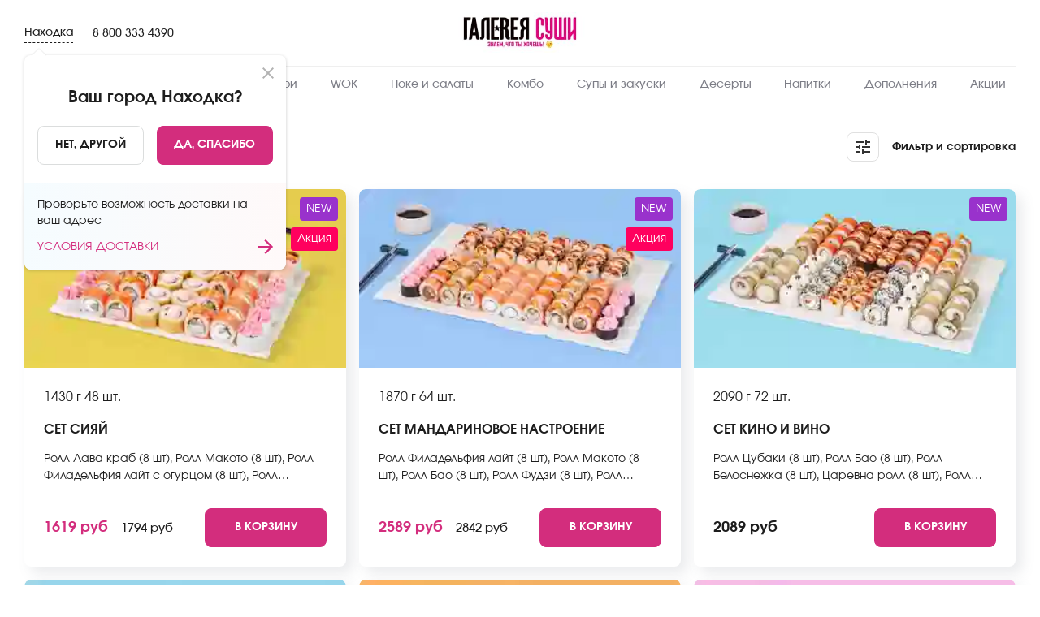

--- FILE ---
content_type: text/html; charset=utf-8
request_url: https://nakhodka.sushi-gallery.ru/menu/sets
body_size: 55655
content:
<!DOCTYPE html><html lang="ru"><head><meta name="robots" content="index, follow, max-image-preview:large, max-snippet:-1, max-video-preview:-1"/><title>сеты - заказать в Находке. Доставка на дом и в офис | Галерея Суши, Находка</title><meta name="title" content="сеты - заказать в Находке. Доставка на дом и в офис | Галерея Суши, Находка"/><meta name="description" content="Закажите вкусные Сеты на сайте Галерея Суши в Находке. Большой ассортимент, быстрая доставка на дом и в офис по Находке, самовывоз. Оплата наличными или банковской картой"/><link rel="canonical" href="https://nakhodka.sushi-gallery.ru/menu/sets"/><meta charSet="UTF-8"/><meta name="google" content="notranslate"/><link rel="manifest" href="/manifest.json"/><meta name="viewport" content="width=device-width"/><meta property="og:type" content="website"/><meta name="og:title" property="og:title" content="сеты - заказать в Находке. Доставка на дом и в офис | Галерея Суши, Находка"/><meta name="og:description" property="og:description" content="Закажите вкусные Сеты на сайте Галерея Суши в Находке. Большой ассортимент, быстрая доставка на дом и в офис по Находке, самовывоз. Оплата наличными или банковской картой"/><meta property="og:site_name" content="Галерея Суши"/><meta property="og:url" content="https://nakhodka.sushi-gallery.ru/ru/menu/sets"/><meta name="twitter:card" content="summary"/><meta name="twitter:title" content="сеты - заказать в Находке. Доставка на дом и в офис | Галерея Суши, Находка"/><meta name="twitter:description" content="Закажите вкусные Сеты на сайте Галерея Суши в Находке. Большой ассортимент, быстрая доставка на дом и в офис по Находке, самовывоз. Оплата наличными или банковской картой"/><meta name="twitter:site" content="@Галерея Суши"/><meta name="twitter:creator" content="@Галерея Суши"/><meta name="theme-color" content="#fff"/><meta name="apple-mobile-web-app-capable" content="yes"/><meta name="apple-mobile-web-app-status-bar-style" content="default"/><meta name="format-detection" content="telephone=no"/><meta name="mobile-web-app-capable" content="yes"/><meta name="msapplication-tap-highlight" content="no"/><link rel="apple-touch-icon" href="https://venus-img-gs-ru.snet.su/VENUS/WEB/3C84E740-1F5B-11EB-B69A-3D4601B2704A/1643797921939_Frame.png?alt=media&amp;token=59ed37b4-5835-4e96-8226-4c655bdd7f6c&amp;format=auto&amp;mode=fit&amp;q=80"/><link rel="shortcut icon" type="image/x-icon" href="https://venus-img-gs-ru.snet.su/VENUS/WEB/3C84E740-1F5B-11EB-B69A-3D4601B2704A/1643797921939_Frame.png?alt=media&amp;token=59ed37b4-5835-4e96-8226-4c655bdd7f6c&amp;format=auto&amp;mode=fit&amp;q=80"/><meta name="twitter:image" content="https://firebasestorage.googleapis.com/v0/b/x100-jetti.appspot.com/o/gs-ru%2Fclassifiers%2F0001sets.png?alt=media&amp;token=fbc1a0f0-1530-42c5-a449-1a9dbaf1dc85"/><meta property="og:image" content="https://firebasestorage.googleapis.com/v0/b/x100-jetti.appspot.com/o/gs-ru%2Fclassifiers%2F0001sets.png?alt=media&amp;token=fbc1a0f0-1530-42c5-a449-1a9dbaf1dc85"/><link rel="alternate" href="https:/nakhodka.sushi-gallery.ru/menu/sets" hrefLang="x-default"/><link rel="preload" as="image" fetchpriority="high" href="https://venus-img-gs-ru.snet.su/gs-ru/products/0001-set-siyaj.jpg?&amp;w=325&amp;format=auto&amp;mode=fit&amp;q=10"/><link rel="preload" as="image" fetchpriority="high" href="https://venus-img-gs-ru.snet.su/gs-ru/products/0001-set-mandarinovoe-nastroenie.jpg?&amp;w=325&amp;format=auto&amp;mode=fit&amp;q=10"/><link rel="preload" as="image" fetchpriority="high" href="https://venus-img-gs-ru.snet.su/gs-ru/products/0001-set-kino-i-vino.jpg?&amp;w=325&amp;format=auto&amp;mode=fit&amp;q=10"/><link rel="preload" as="image" fetchpriority="high" href="https://venus-img-gs-ru.snet.su/gs-ru/products/0001-set-novogodnij-vajb.jpg?&amp;w=325&amp;format=auto&amp;mode=fit&amp;q=10"/><link rel="preload" as="image" fetchpriority="high" href="https://venus-img-gs-ru.snet.su/gs-ru/products/0001-set-nichego-lichnogo-prosto-rolly.jpg?&amp;w=325&amp;format=auto&amp;mode=fit&amp;q=10"/><link rel="preload" as="image" fetchpriority="high" href="https://venus-img-gs-ru.snet.su/gs-ru/products/0001-lyubov-i-rolly.jpg?&amp;w=325&amp;format=auto&amp;mode=fit&amp;q=10"/><link rel="preload" as="image" fetchpriority="high" href="https://venus-img-gs-ru.snet.su/gs-ru/products/0001-set-uzhin-s-vedmakom.jpg?&amp;w=325&amp;format=auto&amp;mode=fit&amp;q=10"/><link rel="preload" as="image" fetchpriority="high" href="https://venus-img-gs-ru.snet.su/gs-ru/products/0001-set-oldskul.jpg?&amp;w=325&amp;format=auto&amp;mode=fit&amp;q=10"/><link rel="preload" as="image" fetchpriority="high" href="https://venus-img-gs-ru.snet.su/gs-ru/products/0001-set-lihie-rolly.jpg?&amp;w=325&amp;format=auto&amp;mode=fit&amp;q=10"/><link rel="preload" as="image" fetchpriority="high" href="https://venus-img-gs-ru.snet.su/gs-ru/products/0001-set-vkus-molodosti.jpg?&amp;w=325&amp;format=auto&amp;mode=fit&amp;q=10"/><link rel="preload" as="image" fetchpriority="high" href="https://venus-img-gs-ru.snet.su/gs-ru/products/0001-set-bez-povoda.jpg?&amp;w=325&amp;format=auto&amp;mode=fit&amp;q=10"/><link rel="preload" as="image" fetchpriority="high" href="https://venus-img-gs-ru.snet.su/gs-ru/products/0001-set-rollovedenie.jpg?&amp;w=325&amp;format=auto&amp;mode=fit&amp;q=10"/><link rel="preload" as="image" fetchpriority="high" href="https://venus-img-gs-ru.snet.su/gs-ru/products/0001-set-premium.jpg?&amp;w=325&amp;format=auto&amp;mode=fit&amp;q=10"/><link rel="preload" as="image" fetchpriority="high" href="https://venus-img-gs-ru.snet.su/gs-ru/products/0001-set-ne-hochu-labubu.jpg?&amp;w=325&amp;format=auto&amp;mode=fit&amp;q=10"/><link rel="preload" as="image" fetchpriority="high" href="https://venus-img-gs-ru.snet.su/gs-ru/products/0001-edem.jpg?&amp;w=325&amp;format=auto&amp;mode=fit&amp;q=10"/><link rel="preload" as="image" fetchpriority="high" href="https://venus-img-gs-ru.snet.su/gs-ru/products/0001-vegetarianskij.jpg?&amp;w=325&amp;format=auto&amp;mode=fit&amp;q=10"/><link rel="preload" as="image" fetchpriority="high" href="https://venus-img-gs-ru.snet.su/gs-ru/products/0001-ochen-strannyj-set.jpg?&amp;w=325&amp;format=auto&amp;mode=fit&amp;q=10"/><link rel="preload" as="image" fetchpriority="high" href="https://venus-img-gs-ru.snet.su/gs-ru/products/0001-set-eksponat.jpg?&amp;w=325&amp;format=auto&amp;mode=fit&amp;q=10"/><link rel="preload" as="image" fetchpriority="high" href="https://venus-img-gs-ru.snet.su/gs-ru/products/0001--ejforiya-.jpg?&amp;w=325&amp;format=auto&amp;mode=fit&amp;q=10"/><link rel="preload" as="image" fetchpriority="high" href="https://venus-img-gs-ru.snet.su/gs-ru/products/0001-besti.jpg?&amp;w=325&amp;format=auto&amp;mode=fit&amp;q=10"/><link rel="preload" as="image" fetchpriority="high" href="https://venus-img-gs-ru.snet.su/gs-ru/products/0001-normis.jpg?&amp;w=325&amp;format=auto&amp;mode=fit&amp;q=10"/><link rel="preload" as="image" fetchpriority="high" href="https://venus-img-gs-ru.snet.su/gs-ru/products/0001-set-vkus-svobody.jpg?&amp;w=325&amp;format=auto&amp;mode=fit&amp;q=10"/><link rel="preload" as="image" fetchpriority="high" href="https://venus-img-gs-ru.snet.su/gs-ru/products/0001-mama--stiflera.jpg?&amp;w=325&amp;format=auto&amp;mode=fit&amp;q=10"/><link rel="preload" as="image" fetchpriority="high" href="https://venus-img-gs-ru.snet.su/gs-ru/products/0001-taro.jpg?&amp;w=325&amp;format=auto&amp;mode=fit&amp;q=10"/><link rel="preload" as="image" fetchpriority="high" href="https://venus-img-gs-ru.snet.su/gs-ru/products/0001-zhdu-gostej.jpg?&amp;w=325&amp;format=auto&amp;mode=fit&amp;q=10"/><link rel="preload" as="image" fetchpriority="high" href="https://venus-img-gs-ru.snet.su/gs-ru/products/0001-getsbi.jpg?&amp;w=325&amp;format=auto&amp;mode=fit&amp;q=10"/><link rel="preload" as="image" fetchpriority="high" href="https://venus-img-gs-ru.snet.su/gs-ru/products/0001-vecher--s--podrugoj.jpg?&amp;w=325&amp;format=auto&amp;mode=fit&amp;q=10"/><link rel="preload" as="image" fetchpriority="high" href="https://venus-img-gs-ru.snet.su/gs-ru/products/0001-sigma.jpg?&amp;w=325&amp;format=auto&amp;mode=fit&amp;q=10"/><link rel="preload" as="image" fetchpriority="high" href="https://venus-img-gs-ru.snet.su/gs-ru/products/0001-lux.jpg?&amp;w=325&amp;format=auto&amp;mode=fit&amp;q=10"/><link rel="preload" as="image" fetchpriority="high" href="https://venus-img-gs-ru.snet.su/gs-ru/products/0001-esh--kajfuj--tantsuj.jpg?&amp;w=325&amp;format=auto&amp;mode=fit&amp;q=10"/><link rel="preload" as="image" fetchpriority="high" href="https://venus-img-gs-ru.snet.su/gs-ru/products/0001-dlya-udovolstviya.jpg?&amp;w=325&amp;format=auto&amp;mode=fit&amp;q=10"/><link rel="preload" as="image" fetchpriority="high" href="https://venus-img-gs-ru.snet.su/gs-ru/products/0001-zapechennyj--krasavchik.jpg?&amp;w=325&amp;format=auto&amp;mode=fit&amp;q=10"/><link rel="preload" as="image" fetchpriority="high" href="https://venus-img-gs-ru.snet.su/gs-ru/products/0001-po--druzhbe.jpg?&amp;w=325&amp;format=auto&amp;mode=fit&amp;q=10"/><link rel="preload" as="image" fetchpriority="high" href="https://venus-img-gs-ru.snet.su/gs-ru/products/0001-devochka--s--rollami.jpg?&amp;w=325&amp;format=auto&amp;mode=fit&amp;q=10"/><link rel="preload" as="image" fetchpriority="high" href="https://venus-img-gs-ru.snet.su/gs-ru/products/0001-uvozi-za-sto--morej.jpg?&amp;w=325&amp;format=auto&amp;mode=fit&amp;q=10"/><script defer="" type="application/ld+json">
            {
              "@context": "https://schema.org",
              "@type": "BreadcrumbList",
              "itemListElement": [
                {
                  "@type": "ListItem",
                  "position": "1",
                  "name": "Главная",
                  "item": "https://nakhodka.sushi-gallery.ru"
                },
                
                      {
                        "@type": "ListItem",
                        "position": "2",
                        "name": "Сеты"
                      }
              ]
            }
          </script><link href="venus-img-gs-ru.snet.su"/><link href="https://venus-img-gs-ru.snet.su/VENUS%2FWEB%2F3C84E740-1F5B-11EB-B69A-3D4601B2704A%2F1739939835973_Involve-Regular.ttf?alt=media&amp;token=a513ee21-9e6d-498d-aba4-b3352176cfb4}" rel="preload" as="font" fetchpriority="low" type="font/woff2" crossorigin="anonymous"/><link href="https://venus-img-gs-ru.snet.su/VENUS%2FWEB%2F3C84E740-1F5B-11EB-B69A-3D4601B2704A%2F1739939835974_Involve-Medium.ttf?alt=media&amp;token=a3d396fe-15fd-42c9-8264-b480362cf609}" rel="preload" fetchpriority="low" as="font" type="font/woff2" crossorigin="anonymous"/><link href="https://venus-img-gs-ru.snet.su/VENUS%2FWEB%2F3C84E740-1F5B-11EB-B69A-3D4601B2704A%2F1739939835974_Involve-Bold.ttf?alt=media&amp;token=5a042886-c2aa-4e8e-9fbd-05a08cec8454}" rel="preload" fetchpriority="low" as="font" type="font/woff2" crossorigin="anonymous"/><link rel="mask-icon" href="https://venus-img-gs-ru.snet.su/VENUS/WEB/3C84E740-1F5B-11EB-B69A-3D4601B2704A/1708609395891_логотип и фраза.svg?alt=media&amp;token=656d502d-86eb-4b0f-93f5-ab0e5a5c2b3f" color="#fff"/><link rel="preload" as="image" href="https://venus-img-gs-ru.snet.su/VENUS/WEB/3C84E740-1F5B-11EB-B69A-3D4601B2704A/1708609395891_логотип и фраза.svg?alt=media&amp;token=656d502d-86eb-4b0f-93f5-ab0e5a5c2b3f"/><style>@font-face{font-family:'Bold';src:url('https://venus-img-gs-ru.snet.su/VENUS%2FWEB%2F3C84E740-1F5B-11EB-B69A-3D4601B2704A%2F1739939835974_Involve-Bold.ttf?alt=media&token=5a042886-c2aa-4e8e-9fbd-05a08cec8454}') format('woff2');font-display:swap;font-weight:normal}img.app-logo, img.logo{width:nullpx;height:50px}@media(max-width:767px){img.app-logo, img.logo{width:nullpx;height:40px}}@font-face{font-family:'SemiBold';src:url('https://venus-img-gs-ru.snet.su/VENUS%2FWEB%2F3C84E740-1F5B-11EB-B69A-3D4601B2704A%2F1739939835974_Involve-Medium.ttf?alt=media&token=a3d396fe-15fd-42c9-8264-b480362cf609}') format('woff2');font-display:swap;font-weight:normal}@font-face{font-family:'Regular';src:url('https://venus-img-gs-ru.snet.su/VENUS%2FWEB%2F3C84E740-1F5B-11EB-B69A-3D4601B2704A%2F1739939835973_Involve-Regular.ttf?alt=media&token=a513ee21-9e6d-498d-aba4-b3352176cfb4}') format('woff2');font-display:swap;font-weight:normal}:root{--main-color:#d32d7d;--title-color:#1d1d1d;--sub-title-color:#1d1d1d;--text-color:#1d1d1d;--menu-item-color:#7b7c85;--menu-item-active-color:#d32d7d;--badge-color:#d32d7d;--delivery-not-available-progressbar-color:#d32d7d;--order-confirmed-steps:#008b59;--light-grey:#efefef;--dark-grey:#232323;--green-main:#008b59;--white:#ffffff;--in-cart:#ffdaec;--in-cart-text:#d32d7d;--add-to-cart:#d32d7d;--add-to-cart-text:#ffffff;--repeat-order:#000000;--repeat-order-text:#ffffff;--pickup-bordered:#dbdddd;--pickup-bordered-text:#1d1d1d}@media(min-width:767px){body .order-confirmed .success-page-promo-banner{background-image:url('https://venus-img-gs-ru.snet.su/VENUS/WEB/3C84E740-1F5B-11EB-B69A-3D4601B2704A/1680068510151_Страница спасибо 1920х1080-01 (1).svg?alt=media&token=6616c7e7-d298-4888-8ceb-f39147afd994');background-repeat:no-repeat;background-size:cover;background-position:center}}@media(max-width:800px){}footer .bottom-footer{background-image:url('https://venus-img-gs-ru.snet.su/VENUS/WEB/3C84E740-1F5B-11EB-B69A-3D4601B2704A/1705292636324_1680003170594_ФОн для футера 1920х472-01 (1).svg?alt=media&token=9564238e-6d90-4c9a-859f-b853a443add4&format=auto&mode=fit&q=80');background-repeat:no-repeat;background-size:cover;background-position:center}</style><meta name="next-head-count" content="73"/><link rel="preload" href="/_next/static/css/0aecf3fbab9b188f76f6.css" as="style"/><link rel="stylesheet" href="/_next/static/css/0aecf3fbab9b188f76f6.css" data-n-g=""/><noscript data-n-css=""></noscript><script defer="" nomodule="" src="/_next/static/chunks/polyfills-a40ef1678bae11e696dba45124eadd70.js"></script><script defer="" src="/_next/static/chunks/4314-df1291d4cd9b44d3289e.js"></script><script defer="" src="/_next/static/chunks/635-1ee8e8c3472119e92620.js"></script><script defer="" src="/_next/static/chunks/1548-d072af0cf9276bb0ca50.js"></script><script defer="" src="/_next/static/chunks/9501-ff598b68389ef6f6855b.js"></script><script defer="" src="/_next/static/chunks/65-a1612fd42fa717e92bc8.js"></script><script defer="" src="/_next/static/chunks/1587-3c4897daef8a0d697e78.js"></script><script defer="" src="/_next/static/chunks/9985-c15492ba510920035ee2.js"></script><script defer="" src="/_next/static/chunks/4738.148b8a237bd3a8fd4e5d.js"></script><script defer="" src="/_next/static/chunks/1482.50a31841d6a07759a879.js"></script><script src="/_next/static/chunks/webpack-51c13719ea4ce7e54253.js" defer=""></script><script src="/_next/static/chunks/framework-e12e56e0b8a76d261551.js" defer=""></script><script src="/_next/static/chunks/main-1cbf4eb69a7878889be7.js" defer=""></script><script src="/_next/static/chunks/pages/_app-f26cf8e9cdb9e48e06d3.js" defer=""></script><script src="/_next/static/chunks/0f1ac474-61119033895a511ed09d.js" defer=""></script><script src="/_next/static/chunks/6815-234edbb4227833caab4e.js" defer=""></script><script src="/_next/static/chunks/5855-95bba1f57a46017fe1b7.js" defer=""></script><script src="/_next/static/chunks/1940-afd53d36b227fc67d4b8.js" defer=""></script><script src="/_next/static/chunks/7910-9f23fc3ab331b6c29b13.js" defer=""></script><script src="/_next/static/chunks/4610-cf0a7963a20927eea819.js" defer=""></script><script src="/_next/static/chunks/7396-a7a4df8fd42a0682a62f.js" defer=""></script><script src="/_next/static/chunks/6019-423329c92b936ca2743b.js" defer=""></script><script src="/_next/static/chunks/pages/menu/%5BcategoryId%5D-8a55ac40c76d9eab32e6.js" defer=""></script><script src="/_next/static/a1b6a376857fbf620aab94652dd81c23f4fbf4a3/_buildManifest.js" defer=""></script><script src="/_next/static/a1b6a376857fbf620aab94652dd81c23f4fbf4a3/_ssgManifest.js" defer=""></script><style id="jss-server-side">.MuiButtonBase-root { color: inherit; border: 0; cursor: pointer; margin: 0; display: inline-flex; outline: 0; padding: 0; position: relative; align-items: center; user-select: none; border-radius: 0; vertical-align: middle; -moz-appearance: none; justify-content: center; text-decoration: none; background-color: transparent; -webkit-appearance: none; -webkit-tap-highlight-color: transparent; } .MuiButtonBase-root::-moz-focus-inner { border-style: none; } .MuiButtonBase-root.Mui-disabled { cursor: default; pointer-events: none; } @media print { .MuiButtonBase-root { color-adjust: exact; } } .MuiButton-root { color: rgba(0, 0, 0, 0.87); padding: 6px 16px; font-size: 0.875rem; min-width: 64px; box-sizing: border-box; transition: background-color 250ms cubic-bezier(0.4, 0, 0.2, 1) 0ms,box-shadow 250ms cubic-bezier(0.4, 0, 0.2, 1) 0ms,border 250ms cubic-bezier(0.4, 0, 0.2, 1) 0ms; font-family: Regular,-apple-system,sans-serif; font-weight: 500; line-height: 1.75; border-radius: 4px; text-transform: uppercase; } .MuiButton-root:hover { text-decoration: none; background-color: rgba(0, 0, 0, 0.04); } .MuiButton-root.Mui-disabled { color: rgba(0, 0, 0, 0.26); } @media (hover: none) { .MuiButton-root:hover { background-color: transparent; } } .MuiButton-root:hover.Mui-disabled { background-color: transparent; } .MuiButton-label { width: 100%; display: inherit; align-items: inherit; justify-content: inherit; } .MuiButton-text { padding: 6px 8px; } .MuiButton-textPrimary { color: #d32d7d; } .MuiButton-textPrimary:hover { background-color: rgba(211, 45, 125, 0.04); } @media (hover: none) { .MuiButton-textPrimary:hover { background-color: transparent; } } .MuiButton-textSecondary { color: #f50057; } .MuiButton-textSecondary:hover { background-color: rgba(245, 0, 87, 0.04); } @media (hover: none) { .MuiButton-textSecondary:hover { background-color: transparent; } } .MuiButton-outlined { border: 1px solid rgba(0, 0, 0, 0.23); padding: 5px 15px; } .MuiButton-outlined.Mui-disabled { border: 1px solid rgba(0, 0, 0, 0.12); } .MuiButton-outlinedPrimary { color: #d32d7d; border: 1px solid rgba(211, 45, 125, 0.5); } .MuiButton-outlinedPrimary:hover { border: 1px solid #d32d7d; background-color: rgba(211, 45, 125, 0.04); } @media (hover: none) { .MuiButton-outlinedPrimary:hover { background-color: transparent; } } .MuiButton-outlinedSecondary { color: #f50057; border: 1px solid rgba(245, 0, 87, 0.5); } .MuiButton-outlinedSecondary:hover { border: 1px solid #f50057; background-color: rgba(245, 0, 87, 0.04); } .MuiButton-outlinedSecondary.Mui-disabled { border: 1px solid rgba(0, 0, 0, 0.26); } @media (hover: none) { .MuiButton-outlinedSecondary:hover { background-color: transparent; } } .MuiButton-contained { color: rgba(0, 0, 0, 0.87); box-shadow: 0px 3px 1px -2px rgba(0,0,0,0.2),0px 2px 2px 0px rgba(0,0,0,0.14),0px 1px 5px 0px rgba(0,0,0,0.12); background-color: #e0e0e0; } .MuiButton-contained:hover { box-shadow: 0px 2px 4px -1px rgba(0,0,0,0.2),0px 4px 5px 0px rgba(0,0,0,0.14),0px 1px 10px 0px rgba(0,0,0,0.12); background-color: #d5d5d5; } .MuiButton-contained.Mui-focusVisible { box-shadow: 0px 3px 5px -1px rgba(0,0,0,0.2),0px 6px 10px 0px rgba(0,0,0,0.14),0px 1px 18px 0px rgba(0,0,0,0.12); } .MuiButton-contained:active { box-shadow: 0px 5px 5px -3px rgba(0,0,0,0.2),0px 8px 10px 1px rgba(0,0,0,0.14),0px 3px 14px 2px rgba(0,0,0,0.12); } .MuiButton-contained.Mui-disabled { color: rgba(0, 0, 0, 0.26); box-shadow: none; background-color: rgba(0, 0, 0, 0.12); } @media (hover: none) { .MuiButton-contained:hover { box-shadow: 0px 3px 1px -2px rgba(0,0,0,0.2),0px 2px 2px 0px rgba(0,0,0,0.14),0px 1px 5px 0px rgba(0,0,0,0.12); background-color: #e0e0e0; } } .MuiButton-contained:hover.Mui-disabled { background-color: rgba(0, 0, 0, 0.12); } .MuiButton-containedPrimary { color: #fff; background-color: #d32d7d; } .MuiButton-containedPrimary:hover { background-color: rgb(147, 31, 87); } @media (hover: none) { .MuiButton-containedPrimary:hover { background-color: #d32d7d; } } .MuiButton-containedSecondary { color: #fff; background-color: #f50057; } .MuiButton-containedSecondary:hover { background-color: #c51162; } @media (hover: none) { .MuiButton-containedSecondary:hover { background-color: #f50057; } } .MuiButton-disableElevation { box-shadow: none; } .MuiButton-disableElevation:hover { box-shadow: none; } .MuiButton-disableElevation.Mui-focusVisible { box-shadow: none; } .MuiButton-disableElevation:active { box-shadow: none; } .MuiButton-disableElevation.Mui-disabled { box-shadow: none; } .MuiButton-colorInherit { color: inherit; border-color: currentColor; } .MuiButton-textSizeSmall { padding: 4px 5px; font-size: 0.8125rem; } .MuiButton-textSizeLarge { padding: 8px 11px; font-size: 0.9375rem; } .MuiButton-outlinedSizeSmall { padding: 3px 9px; font-size: 0.8125rem; } .MuiButton-outlinedSizeLarge { padding: 7px 21px; font-size: 0.9375rem; } .MuiButton-containedSizeSmall { padding: 4px 10px; font-size: 0.8125rem; } .MuiButton-containedSizeLarge { padding: 8px 22px; font-size: 0.9375rem; } .MuiButton-fullWidth { width: 100%; } .MuiButton-startIcon { display: inherit; margin-left: -4px; margin-right: 8px; } .MuiButton-startIcon.MuiButton-iconSizeSmall { margin-left: -2px; } .MuiButton-endIcon { display: inherit; margin-left: 8px; margin-right: -4px; } .MuiButton-endIcon.MuiButton-iconSizeSmall { margin-right: -2px; } .MuiButton-iconSizeSmall > *:first-child { font-size: 18px; } .MuiButton-iconSizeMedium > *:first-child { font-size: 20px; } .MuiButton-iconSizeLarge > *:first-child { font-size: 22px; } .MuiDrawer-docked { flex: 0 0 auto; } .MuiDrawer-paper { top: 0; flex: 1 0 auto; height: 100%; display: flex; outline: 0; z-index: 1200; position: fixed; overflow-y: auto; flex-direction: column; -webkit-overflow-scrolling: touch; } .MuiDrawer-paperAnchorLeft { left: 0; right: auto; } .MuiDrawer-paperAnchorRight { left: auto; right: 0; } .MuiDrawer-paperAnchorTop { top: 0; left: 0; right: 0; bottom: auto; height: auto; max-height: 100%; } .MuiDrawer-paperAnchorBottom { top: auto; left: 0; right: 0; bottom: 0; height: auto; max-height: 100%; } .MuiDrawer-paperAnchorDockedLeft { border-right: 1px solid rgba(0, 0, 0, 0.12); } .MuiDrawer-paperAnchorDockedTop { border-bottom: 1px solid rgba(0, 0, 0, 0.12); } .MuiDrawer-paperAnchorDockedRight { border-left: 1px solid rgba(0, 0, 0, 0.12); } .MuiDrawer-paperAnchorDockedBottom { border-top: 1px solid rgba(0, 0, 0, 0.12); } .MuiSnackbar-root { left: 8px; right: 8px; display: flex; z-index: 1400; position: fixed; align-items: center; justify-content: center; } .MuiSnackbar-anchorOriginTopCenter { top: 8px; } @media (min-width:600px) { .MuiSnackbar-anchorOriginTopCenter { top: 24px; left: 50%; right: auto; transform: translateX(-50%); } } .MuiSnackbar-anchorOriginBottomCenter { bottom: 8px; } @media (min-width:600px) { .MuiSnackbar-anchorOriginBottomCenter { left: 50%; right: auto; bottom: 24px; transform: translateX(-50%); } } .MuiSnackbar-anchorOriginTopRight { top: 8px; justify-content: flex-end; } @media (min-width:600px) { .MuiSnackbar-anchorOriginTopRight { top: 24px; left: auto; right: 24px; } } .MuiSnackbar-anchorOriginBottomRight { bottom: 8px; justify-content: flex-end; } @media (min-width:600px) { .MuiSnackbar-anchorOriginBottomRight { left: auto; right: 24px; bottom: 24px; } } .MuiSnackbar-anchorOriginTopLeft { top: 8px; justify-content: flex-start; } @media (min-width:600px) { .MuiSnackbar-anchorOriginTopLeft { top: 24px; left: 24px; right: auto; } } .MuiSnackbar-anchorOriginBottomLeft { bottom: 8px; justify-content: flex-start; } @media (min-width:600px) { .MuiSnackbar-anchorOriginBottomLeft { left: 24px; right: auto; bottom: 24px; } }</style></head><body><div id="__next"><div class="_menu/[categoryId] not-sticky" id="main"><div id="back-to-top-anchor"></div><style>
              #main .online-chat-root,
              #main .online-chat-button,
              #supportTrigger,
              #main .online-chat-wrapper {
                display: none !important;
              }
            </style><div style="transform:translateY(0%)" class="header-sticky "><header class="top-header"><div class="top-header-up"><div class="container"><div class="header-left flex align-center"><div class="city-phone-wrapper flex align-center justify-center"><div class="choose-city"><div class="flex align-center justify-center pointer"><p class="city-name">Находка</p></div></div></div><a href="tel:8 800 333 4390" class="phone binct-phone-number-1">8 800 333 4390</a></div><div class="top-menu-wrapper flex align-center justify-center"><div class="flex align-center justify-center "><a href="/"><span><img src="https://venus-img-gs-ru.snet.su/VENUS/WEB/3C84E740-1F5B-11EB-B69A-3D4601B2704A/1708609395891_логотип и фраза.svg?alt=media&amp;token=656d502d-86eb-4b0f-93f5-ab0e5a5c2b3f&amp;format=jpg&amp;mode=fit&amp;q=80" alt="logo Галерея Суши Находка" title="Галерея Суши, Находка" class="pointer app-logo logo"/></span></a></div></div></div></div><div class="container"><div class="separator"></div></div><div class="top-header-down"><div class="container"><div class="full-width"><nav><ul class="top-header-down--list "><li><a href="/menu/new"><span class="">Новинки</span></a></li><li><a href="/menu/sets"><span class=" selected">Сеты</span></a></li><li><a href="/menu/maki"><span class="">Роллы</span></a></li><li><a href="/menu/onigiry"><span class="">Онигири</span></a></li><li><a href="/menu/china_style"><span class="">WOK</span></a></li><li><a href="/menu/salaty"><span class="">Поке и салаты</span></a></li><li><a href="/menu/kombo"><span class="">Комбо</span></a></li><li><a href="/menu/goryachee"><span class="">Супы и закуски</span></a></li><li><a href="/menu/sweets"><span class="">Десерты</span></a></li><li><a href="/menu/drinks"><span class="">Напитки</span></a></li><li><a href="/menu/some"><span class="">Дополнения</span></a></li><li><a href="/menu/actions"><span class="">Акции</span></a></li></ul></nav></div></div></div></header></div><main class="main"><div class=""><div class="container category-page"><div class="flex align-center justify-between full-width"><h1 class="page-title full-width">Сеты</h1><div class="flex align-center justify-end full-width filter-sorting-trigger"><strong class="fs-title flex align-center pointer"><img src="/img/products/filters.svg" alt="Sorting &amp; Filter" title="Icon Sorting &amp; Filter" width="40" height="36"/>Фильтр и сортировка</strong></div></div><div class="products-list"><div class="products-list-el"><div class="next-image-wrapper"><a href="/menu/sets/set-siyaj"><img src="https://venus-img-gs-ru.snet.su/gs-ru/products/0001-set-siyaj.jpg?&amp;w=325&amp;format=auto&amp;mode=fit&amp;q=10" alt="Сет Сияй Сеты в Находке" title="Блюдо Сет Сияй меню Галерея Суши" style="width:100%;height:220px" width="340" height="220"/></a></div><div class="product-labels"><div class="flex justify-end align-center"><div class="product-label" style="background-color:#9932CC"><span style="color:#FFFFFF" class="flex align-center">NEW</span></div></div><div class="flex justify-end align-center"><div class="product-label" style="background-color:#FF005E"><span style="color:#FFFFFF" class="flex align-center">Акция</span></div></div></div><div class="bottom-block"><strong class="under-title flex align-center justify-between full-width"><span>1430 г<span>  48 шт.</span></span><div class="attributes"></div></strong><strong class="title-block"><a href="/menu/sets/set-siyaj"><span class="title pointer flex align-center" title="Сет Сияй">Сет Сияй</span></a></strong><p class="description" title="Ролл Лава краб (8 шт), Ролл Макото (8 шт), Ролл Филадельфия лайт с огурцом (8 шт), Ролл Мацумото (8 шт), Ролл Беби (8 шт), Ролл Мураками (8 шт). *Не забудьте заказать имбирь, васаби и соевый соус. Они не входят в стоимость заказа. *Внешний вид блюда может отличаться от фото на сайте.">Ролл Лава краб (8 шт), Ролл Макото (8 шт), Ролл Филадельфия лайт с огурцом (8 шт), Ролл Мацумото (8 шт), Ролл Беби (8 шт), Ролл Мураками (8 шт). *Не забудьте заказать имбирь, васаби и соевый соус. Они не входят в стоимость заказа. *Внешний вид блюда может отличаться от фото на сайте.</p><div class="add-to-card-block"><div class="prices  "><div class="current-price new-price">1619 руб</div><div class="old-price">1794 руб</div></div><div class="flex align-center"><button class="MuiButtonBase-root MuiButton-root MuiButton-text add-to-cart btn btn-main-filled uppercase flex align-center justify-center bold" tabindex="0" type="button" aria-label="Add to cart"><span class="MuiButton-label">В корзину</span></button></div></div></div></div><div class="products-list-el"><div class="next-image-wrapper"><a href="/menu/sets/set-mandarinovoe-nastroenie"><img src="https://venus-img-gs-ru.snet.su/gs-ru/products/0001-set-mandarinovoe-nastroenie.jpg?&amp;w=325&amp;format=auto&amp;mode=fit&amp;q=10" alt="Сет Мандариновое настроение Сеты в Находке" title="Блюдо Сет Мандариновое настроение меню Галерея Суши" style="width:100%;height:220px" width="340" height="220"/></a></div><div class="product-labels"><div class="flex justify-end align-center"><div class="product-label" style="background-color:#9932CC"><span style="color:#FFFFFF" class="flex align-center">NEW</span></div></div><div class="flex justify-end align-center"><div class="product-label" style="background-color:#FF005E"><span style="color:#FFFFFF" class="flex align-center">Акция</span></div></div></div><div class="bottom-block"><strong class="under-title flex align-center justify-between full-width"><span>1870 г<span>  64 шт.</span></span><div class="attributes"></div></strong><strong class="title-block"><a href="/menu/sets/set-mandarinovoe-nastroenie"><span class="title pointer flex align-center" title="Сет Мандариновое настроение">Сет Мандариновое настроение</span></a></strong><p class="description" title="Ролл Филадельфия лайт (8 шт), Ролл Макото (8 шт), Ролл Бао (8 шт), Ролл Фудзи (8 шт), Ролл Калифорния с лососем (8 шт), Ролл Спа (8 шт), Ролл Нежный с курицей (8 шт), Ролл Кабуки (8 шт). *Не забудьте заказать имбирь, васаби и соевый соус. Они не входят в стоимость заказа. *Внешний вид блюда может отличаться от фото на сайте.">Ролл Филадельфия лайт (8 шт), Ролл Макото (8 шт), Ролл Бао (8 шт), Ролл Фудзи (8 шт), Ролл Калифорния с лососем (8 шт), Ролл Спа (8 шт), Ролл Нежный с курицей (8 шт), Ролл Кабуки (8 шт). *Не забудьте заказать имбирь, васаби и соевый соус. Они не входят в стоимость заказа. *Внешний вид блюда может отличаться от фото на сайте.</p><div class="add-to-card-block"><div class="prices  "><div class="current-price new-price">2589 руб</div><div class="old-price">2842 руб</div></div><div class="flex align-center"><button class="MuiButtonBase-root MuiButton-root MuiButton-text add-to-cart btn btn-main-filled uppercase flex align-center justify-center bold" tabindex="0" type="button" aria-label="Add to cart"><span class="MuiButton-label">В корзину</span></button></div></div></div></div><div class="products-list-el"><div class="next-image-wrapper"><a href="/menu/sets/set-kino-i-vino"><img src="https://venus-img-gs-ru.snet.su/gs-ru/products/0001-set-kino-i-vino.jpg?&amp;w=325&amp;format=auto&amp;mode=fit&amp;q=10" alt="Сет Кино и вино Сеты в Находке" title="Блюдо Сет Кино и вино меню Галерея Суши" style="width:100%;height:220px" width="340" height="220"/></a></div><div class="product-labels"><div class="flex justify-end align-center"><div class="product-label" style="background-color:#9932CC"><span style="color:#FFFFFF" class="flex align-center">NEW</span></div></div></div><div class="bottom-block"><strong class="under-title flex align-center justify-between full-width"><span>2090 г<span>  72 шт.</span></span><div class="attributes"></div></strong><strong class="title-block"><a href="/menu/sets/set-kino-i-vino"><span class="title pointer flex align-center" title="Сет Кино и вино">Сет Кино и вино</span></a></strong><p class="description" title="Ролл Цубаки (8 шт), Ролл Бао (8 шт), Ролл Белоснежка (8 шт), Царевна ролл (8 шт), Ролл Бали (8 шт), Ролл Флай-скай (8 шт), Ролл Сицилия (8 шт), Ролл Нежный с курицей (8 шт), Ролл Сакамото (8 шт).  *Не забудьте заказать имбирь, васаби и соевый соус. Они не входят в стоимость заказа. *Внешний вид блюда может отличаться от фото на сайте.">Ролл Цубаки (8 шт), Ролл Бао (8 шт), Ролл Белоснежка (8 шт), Царевна ролл (8 шт), Ролл Бали (8 шт), Ролл Флай-скай (8 шт), Ролл Сицилия (8 шт), Ролл Нежный с курицей (8 шт), Ролл Сакамото (8 шт).  *Не забудьте заказать имбирь, васаби и соевый соус. Они не входят в стоимость заказа. *Внешний вид блюда может отличаться от фото на сайте.</p><div class="add-to-card-block"><div class="prices  "><div class="current-price ">2089 руб</div></div><div class="flex align-center"><button class="MuiButtonBase-root MuiButton-root MuiButton-text add-to-cart btn btn-main-filled uppercase flex align-center justify-center bold" tabindex="0" type="button" aria-label="Add to cart"><span class="MuiButton-label">В корзину</span></button></div></div></div></div><div class="products-list-el"><div class="next-image-wrapper"><a href="/menu/sets/set-novogodnij-vajb"><img src="https://venus-img-gs-ru.snet.su/gs-ru/products/0001-set-novogodnij-vajb.jpg?&amp;w=325&amp;format=auto&amp;mode=fit&amp;q=10" alt="Сет Новогодний вайб Сеты в Находке" title="Блюдо Сет Новогодний вайб меню Галерея Суши" style="width:100%;height:220px" width="340" height="220"/></a></div><div class="product-labels"><div class="flex justify-end align-center"><div class="product-label" style="background-color:#9932CC"><span style="color:#FFFFFF" class="flex align-center">NEW</span></div></div><div class="flex justify-end align-center"><div class="product-label" style="background-color:#FF005E"><span style="color:#FFFFFF" class="flex align-center">Акция</span></div></div></div><div class="bottom-block"><strong class="under-title flex align-center justify-between full-width"><span>2570 г<span>  88 шт.</span></span><div class="attributes"></div></strong><strong class="title-block"><a href="/menu/sets/set-novogodnij-vajb"><span class="title pointer flex align-center" title="Сет Новогодний вайб">Сет Новогодний вайб</span></a></strong><p class="description" title="Ролл Калифорния супер лайт (8 шт), Ролл Лава краб (8 шт), Ролл Белоснежка (8 шт), Ролл Филадельфия лайт (8 шт), Ролл Макото (8 шт), Цезарь ролл (8 шт), Ролл Мацумото (8 шт), Ролл Фараон (8 шт), Ролл Йоко (8 шт), Ролл Такамуро (8 шт), Ролл Дакота (8 шт). *Не забудьте заказать имбирь, васаби и соевый соус. Они не входят в стоимость заказа. *Внешний вид блюда может отличаться от фото на сайте.">Ролл Калифорния супер лайт (8 шт), Ролл Лава краб (8 шт), Ролл Белоснежка (8 шт), Ролл Филадельфия лайт (8 шт), Ролл Макото (8 шт), Цезарь ролл (8 шт), Ролл Мацумото (8 шт), Ролл Фараон (8 шт), Ролл Йоко (8 шт), Ролл Такамуро (8 шт), Ролл Дакота (8 шт). *Не забудьте заказать имбирь, васаби и соевый соус. Они не входят в стоимость заказа. *Внешний вид блюда может отличаться от фото на сайте.</p><div class="add-to-card-block"><div class="prices  "><div class="current-price new-price">3079 руб</div><div class="old-price">3299 руб</div></div><div class="flex align-center"><button class="MuiButtonBase-root MuiButton-root MuiButton-text add-to-cart btn btn-main-filled uppercase flex align-center justify-center bold" tabindex="0" type="button" aria-label="Add to cart"><span class="MuiButton-label">В корзину</span></button></div></div></div></div><div class="products-list-el"><div class="next-image-wrapper"><a href="/menu/sets/set-nichego-lichnogo-prosto-rolly"><img src="https://venus-img-gs-ru.snet.su/gs-ru/products/0001-set-nichego-lichnogo-prosto-rolly.jpg?&amp;w=325&amp;format=auto&amp;mode=fit&amp;q=10" alt="Сет Ничего личного, просто роллы Сеты в Находке" title="Блюдо Сет Ничего личного, просто роллы меню Галерея Суши" style="width:100%;height:220px" width="340" height="220"/></a></div><div class="product-labels"><div class="flex justify-end align-center"><div class="product-label" style="background-color:#9932CC"><span style="color:#FFFFFF" class="flex align-center">NEW</span></div></div></div><div class="bottom-block"><strong class="under-title flex align-center justify-between full-width"><span>1540 г<span>  56 шт.</span></span><div class="attributes"></div></strong><strong class="title-block"><a href="/menu/sets/set-nichego-lichnogo-prosto-rolly"><span class="title pointer flex align-center" title="Сет Ничего личного, просто роллы">Сет Ничего личного, просто роллы</span></a></strong><p class="description" title="Ролл Миссури (8 шт), Ролл Макото (8 шт), Ролл Сакана (8 шт), Ролл Южный (8 шт), Ролл Аква (8 шт), Ролл Сальвадор (8 шт), Ролл Окамото (мини) (8 шт).  *Не забудьте заказать имбирь, васаби и соевый соус. Они не входят в стоимость заказа. *Внешний вид блюда может отличаться от фото на сайте.">Ролл Миссури (8 шт), Ролл Макото (8 шт), Ролл Сакана (8 шт), Ролл Южный (8 шт), Ролл Аква (8 шт), Ролл Сальвадор (8 шт), Ролл Окамото (мини) (8 шт).  *Не забудьте заказать имбирь, васаби и соевый соус. Они не входят в стоимость заказа. *Внешний вид блюда может отличаться от фото на сайте.</p><div class="add-to-card-block"><div class="prices  "><div class="current-price ">1709 руб</div></div><div class="flex align-center"><button class="MuiButtonBase-root MuiButton-root MuiButton-text add-to-cart btn btn-main-filled uppercase flex align-center justify-center bold" tabindex="0" type="button" aria-label="Add to cart"><span class="MuiButton-label">В корзину</span></button></div></div></div></div><div class="products-list-el"><div class="next-image-wrapper"><a href="/menu/sets/lyubov-i-rolly"><img src="https://venus-img-gs-ru.snet.su/gs-ru/products/0001-lyubov-i-rolly.jpg?&amp;w=325&amp;format=auto&amp;mode=fit&amp;q=10" alt="Сет Любовь и роллы Сеты в Находке" title="Блюдо Сет Любовь и роллы меню Галерея Суши" style="width:100%;height:220px" width="340" height="220"/></a></div><div class="product-labels"><div class="flex justify-end align-center"><div class="product-label" style="background-color:#FF005E"><span style="color:#FFFFFF" class="flex align-center">Акция</span></div></div></div><div class="bottom-block"><strong class="under-title flex align-center justify-between full-width"><span>1700 г<span>  56 шт.</span></span><div class="attributes"></div></strong><strong class="title-block"><a href="/menu/sets/lyubov-i-rolly"><span class="title pointer flex align-center" title="Сет Любовь и роллы">Сет Любовь и роллы</span></a></strong><p class="description" title="ролл Филадельфия лайт c огурцом (8 шт.), ролл Калифорния супер лайт (8 шт.), ролл Лава краб (8 шт.), ролл Нежный с курицей (8 шт.), ролл Мацумото (8 шт.), ролл Сакамото (8 шт.), ролл Йоко (8 шт.) *Не забудьте заказать имбирь, васаби и соевый соус. Они не входят в стоимость заказа. *Внешний вид блюда может отличаться от фото на сайте.">ролл Филадельфия лайт c огурцом (8 шт.), ролл Калифорния супер лайт (8 шт.), ролл Лава краб (8 шт.), ролл Нежный с курицей (8 шт.), ролл Мацумото (8 шт.), ролл Сакамото (8 шт.), ролл Йоко (8 шт.) *Не забудьте заказать имбирь, васаби и соевый соус. Они не входят в стоимость заказа. *Внешний вид блюда может отличаться от фото на сайте.</p><div class="add-to-card-block"><div class="prices  "><div class="current-price new-price">1689 руб</div><div class="old-price">1973 руб</div></div><div class="flex align-center"><button class="MuiButtonBase-root MuiButton-root MuiButton-text add-to-cart btn btn-main-filled uppercase flex align-center justify-center bold" tabindex="0" type="button" aria-label="Add to cart"><span class="MuiButton-label">В корзину</span></button></div></div></div></div><div class="products-list-el"><div class="next-image-wrapper"><a href="/menu/sets/set-uzhin-s-vedmakom"><img src="https://venus-img-gs-ru.snet.su/gs-ru/products/0001-set-uzhin-s-vedmakom.jpg?&amp;w=325&amp;format=auto&amp;mode=fit&amp;q=10" alt="Сет Ужин с Ведьмаком Сеты в Находке" title="Блюдо Сет Ужин с Ведьмаком меню Галерея Суши" style="width:100%;height:220px" width="340" height="220"/></a></div><div class="product-labels"><div class="flex justify-end align-center"><div class="product-label" style="background-color:#9932CC"><span style="color:#FFFFFF" class="flex align-center">NEW</span></div></div><div class="flex justify-end align-center"><div class="product-label" style="background-color:#FF005E"><span style="color:#FFFFFF" class="flex align-center">Акция</span></div></div></div><div class="bottom-block"><strong class="under-title flex align-center justify-between full-width"><span>1560 г<span>  56 шт.</span></span><div class="attributes"></div></strong><strong class="title-block"><a href="/menu/sets/set-uzhin-s-vedmakom"><span class="title pointer flex align-center" title="Сет Ужин с Ведьмаком">Сет Ужин с Ведьмаком</span></a></strong><p class="description" title="Ролл Бао (8 шт), ролл Филадельфия лайт (8 шт), Цезарь ролл (8 шт), ролл Кацукава (мини) (8 шт), ролл Южный (8 шт), ролл Сальвадор (8 шт), ролл Сакамото (8 шт). *Не забудьте заказать имбирь, васаби и соевый соус. Они не входят в стоимость заказа. *Внешний вид блюда может отличаться от фото на сайте.">Ролл Бао (8 шт), ролл Филадельфия лайт (8 шт), Цезарь ролл (8 шт), ролл Кацукава (мини) (8 шт), ролл Южный (8 шт), ролл Сальвадор (8 шт), ролл Сакамото (8 шт). *Не забудьте заказать имбирь, васаби и соевый соус. Они не входят в стоимость заказа. *Внешний вид блюда может отличаться от фото на сайте.</p><div class="add-to-card-block"><div class="prices  "><div class="current-price new-price">1629 руб</div><div class="old-price">1813 руб</div></div><div class="flex align-center"><button class="MuiButtonBase-root MuiButton-root MuiButton-text add-to-cart btn btn-main-filled uppercase flex align-center justify-center bold" tabindex="0" type="button" aria-label="Add to cart"><span class="MuiButton-label">В корзину</span></button></div></div></div></div><div class="products-list-el"><div class="next-image-wrapper"><a href="/menu/sets/set-oldskul"><img src="https://venus-img-gs-ru.snet.su/gs-ru/products/0001-set-oldskul.jpg?&amp;w=325&amp;format=auto&amp;mode=fit&amp;q=10" alt="Сет Олдскул Сеты в Находке" title="Блюдо Сет Олдскул меню Галерея Суши" style="width:100%;height:220px" width="340" height="220"/></a></div><div class="product-labels"><div class="flex justify-end align-center"><div class="product-label" style="background-color:#9932CC"><span style="color:#FFFFFF" class="flex align-center">NEW</span></div></div><div class="flex justify-end align-center"><div class="product-label" style="background-color:#FF005E"><span style="color:#FFFFFF" class="flex align-center">Акция</span></div></div></div><div class="bottom-block"><strong class="under-title flex align-center justify-between full-width"><span>2130 г<span>  72 шт.</span></span><div class="attributes"></div></strong><strong class="title-block"><a href="/menu/sets/set-oldskul"><span class="title pointer flex align-center" title="Сет Олдскул">Сет Олдскул</span></a></strong><p class="description" title="Ролл Бао (8 шт), ролл Филадельфия лайт с огурцом (8 шт), ролл Белоснежка (8 шт), Царевна ролл (8 шт), ролл Бали (8 шт), ролл Спешл (8 шт), ролл Флай-скай (8 шт), ролл Сицилия (8 шт), ролл Шедевр (8 шт). *Не забудьте заказать имбирь, васаби и соевый соус. Они не входят в стоимость заказа. *Внешний вид блюда может отличаться от фото на сайте.">Ролл Бао (8 шт), ролл Филадельфия лайт с огурцом (8 шт), ролл Белоснежка (8 шт), Царевна ролл (8 шт), ролл Бали (8 шт), ролл Спешл (8 шт), ролл Флай-скай (8 шт), ролл Сицилия (8 шт), ролл Шедевр (8 шт). *Не забудьте заказать имбирь, васаби и соевый соус. Они не входят в стоимость заказа. *Внешний вид блюда может отличаться от фото на сайте.</p><div class="add-to-card-block"><div class="prices  "><div class="current-price new-price">2459 руб</div><div class="old-price">2951 руб</div></div><div class="flex align-center"><button class="MuiButtonBase-root MuiButton-root MuiButton-text add-to-cart btn btn-main-filled uppercase flex align-center justify-center bold" tabindex="0" type="button" aria-label="Add to cart"><span class="MuiButton-label">В корзину</span></button></div></div></div></div><div class="products-list-el"><div class="next-image-wrapper"><a href="/menu/sets/set-lihie-rolly"><img src="https://venus-img-gs-ru.snet.su/gs-ru/products/0001-set-lihie-rolly.jpg?&amp;w=325&amp;format=auto&amp;mode=fit&amp;q=10" alt="Сет Лихие роллы Сеты в Находке" title="Блюдо Сет Лихие роллы меню Галерея Суши" style="width:100%;height:220px" width="340" height="220"/></a></div><div class="product-labels"><div class="flex justify-end align-center"><div class="product-label" style="background-color:#9932CC"><span style="color:#FFFFFF" class="flex align-center">NEW</span></div></div><div class="flex justify-end align-center"><div class="product-label" style="background-color:#FF005E"><span style="color:#FFFFFF" class="flex align-center">Акция</span></div></div></div><div class="bottom-block"><strong class="under-title flex align-center justify-between full-width"><span>1370 г<span>  48 шт.</span></span><div class="attributes"></div></strong><strong class="title-block"><a href="/menu/sets/set-lihie-rolly"><span class="title pointer flex align-center" title="Сет Лихие роллы">Сет Лихие роллы</span></a></strong><p class="description" title="Лава краб (8 шт), ролл Калифорния супер лайт (8 шт), ролл Фудзита (мини) (8 шт), ролл Флай-скай (8 шт), ролл Такамуро (8 шт), ролл Йоко (8 шт). *Не забудьте заказать имбирь, васаби и соевый соус. Они не входят в стоимость заказа. *Внешний вид блюда может отличаться от фото на сайте.">Лава краб (8 шт), ролл Калифорния супер лайт (8 шт), ролл Фудзита (мини) (8 шт), ролл Флай-скай (8 шт), ролл Такамуро (8 шт), ролл Йоко (8 шт). *Не забудьте заказать имбирь, васаби и соевый соус. Они не входят в стоимость заказа. *Внешний вид блюда может отличаться от фото на сайте.</p><div class="add-to-card-block"><div class="prices  "><div class="current-price new-price">1599 руб</div><div class="old-price">1754 руб</div></div><div class="flex align-center"><button class="MuiButtonBase-root MuiButton-root MuiButton-text add-to-cart btn btn-main-filled uppercase flex align-center justify-center bold" tabindex="0" type="button" aria-label="Add to cart"><span class="MuiButton-label">В корзину</span></button></div></div></div></div><div class="products-list-el"><div class="next-image-wrapper"><a href="/menu/sets/set-vkus-molodosti"><img src="https://venus-img-gs-ru.snet.su/gs-ru/products/0001-set-vkus-molodosti.jpg?&amp;w=325&amp;format=auto&amp;mode=fit&amp;q=10" alt="Сет Вкус молодости Сеты в Находке" title="Блюдо Сет Вкус молодости меню Галерея Суши" style="width:100%;height:220px" width="340" height="220"/></a></div><div class="product-labels"><div class="flex justify-end align-center"><div class="product-label" style="background-color:#9932CC"><span style="color:#FFFFFF" class="flex align-center">NEW</span></div></div><div class="flex justify-end align-center"><div class="product-label" style="background-color:#FF005E"><span style="color:#FFFFFF" class="flex align-center">Акция</span></div></div></div><div class="bottom-block"><strong class="under-title flex align-center justify-between full-width"><span>1160 г<span>  40 шт.</span></span><div class="attributes"></div></strong><strong class="title-block"><a href="/menu/sets/set-vkus-molodosti"><span class="title pointer flex align-center" title="Сет Вкус молодости">Сет Вкус молодости</span></a></strong><p class="description" title="Ролл Бао (8 шт), ролл Фудзи (8 шт), ролл Окамото (мини) (8 шт), ролл Нежный с курицей (8 шт), ролл Беби (8 шт). *Не забудьте заказать имбирь, васаби и соевый соус. Они не входят в стоимость заказа. *Внешний вид блюда может отличаться от фото на сайте.">Ролл Бао (8 шт), ролл Фудзи (8 шт), ролл Окамото (мини) (8 шт), ролл Нежный с курицей (8 шт), ролл Беби (8 шт). *Не забудьте заказать имбирь, васаби и соевый соус. Они не входят в стоимость заказа. *Внешний вид блюда может отличаться от фото на сайте.</p><div class="add-to-card-block"><div class="prices  "><div class="current-price new-price">1439 руб</div><div class="old-price">1555 руб</div></div><div class="flex align-center"><button class="MuiButtonBase-root MuiButton-root MuiButton-text add-to-cart btn btn-main-filled uppercase flex align-center justify-center bold" tabindex="0" type="button" aria-label="Add to cart"><span class="MuiButton-label">В корзину</span></button></div></div></div></div><div class="products-list-el"><div class="next-image-wrapper"><a href="/menu/sets/set-bez-povoda"><img src="https://venus-img-gs-ru.snet.su/gs-ru/products/0001-set-bez-povoda.jpg?&amp;w=325&amp;format=auto&amp;mode=fit&amp;q=10" alt="Сет Без повода Сеты в Находке" title="Блюдо Сет Без повода меню Галерея Суши" style="width:100%;height:220px" width="340" height="220"/></a></div><div class="product-labels"><div class="flex justify-end align-center"><div class="product-label" style="background-color:#9932CC"><span style="color:#FFFFFF" class="flex align-center">NEW</span></div></div><div class="flex justify-end align-center"><div class="product-label" style="background-color:#FF005E"><span style="color:#FFFFFF" class="flex align-center">Акция</span></div></div></div><div class="bottom-block"><strong class="under-title flex align-center justify-between full-width"><span>475 г<span>  16 шт.</span></span><div class="attributes"></div></strong><strong class="title-block"><a href="/menu/sets/set-bez-povoda"><span class="title pointer flex align-center" title="Сет Без повода">Сет Без повода</span></a></strong><p class="description" title="Ролл Филадельфия лайт (4 шт), ролл Калифорния супер лайт (4 шт), ролл Нежный с курицей (4 шт), ролл Йоко (4 шт). *Не забудьте заказать имбирь, васаби и соевый соус. Они не входят в стоимость заказа. *Внешний вид блюда может отличаться от фото на сайте.">Ролл Филадельфия лайт (4 шт), ролл Калифорния супер лайт (4 шт), ролл Нежный с курицей (4 шт), ролл Йоко (4 шт). *Не забудьте заказать имбирь, васаби и соевый соус. Они не входят в стоимость заказа. *Внешний вид блюда может отличаться от фото на сайте.</p><div class="add-to-card-block"><div class="prices  "><div class="current-price new-price">589 руб</div><div class="old-price">613 руб</div></div><div class="flex align-center"><button class="MuiButtonBase-root MuiButton-root MuiButton-text add-to-cart btn btn-main-filled uppercase flex align-center justify-center bold" tabindex="0" type="button" aria-label="Add to cart"><span class="MuiButton-label">В корзину</span></button></div></div></div></div><div class="products-list-el"><div class="next-image-wrapper"><a href="/menu/sets/set-rollovedenie"><img src="https://venus-img-gs-ru.snet.su/gs-ru/products/0001-set-rollovedenie.jpg?&amp;w=325&amp;format=auto&amp;mode=fit&amp;q=10" alt="Сет Ролловедение Сеты в Находке" title="Блюдо Сет Ролловедение меню Галерея Суши" style="width:100%;height:220px" width="340" height="220"/></a></div><div class="product-labels"><div class="flex justify-end align-center"><div class="product-label" style="background-color:#FF005E"><span style="color:#FFFFFF" class="flex align-center">Акция</span></div></div></div><div class="bottom-block"><strong class="under-title flex align-center justify-between full-width"><span>1730 г<span>  64 шт.</span></span><div class="attributes"></div></strong><strong class="title-block"><a href="/menu/sets/set-rollovedenie"><span class="title pointer flex align-center" title="Сет Ролловедение">Сет Ролловедение</span></a></strong><p class="description" title="Ролл Цубаки (8 шт), ролл Макото (8 шт), ролл Лава краб (8 шт), ролл Летний (8 шт), Каппа маки ролл (мини) (8 шт), ролл Нежный с курицей (8 шт), ролл Мацумото (8 шт), ролл Сакамото (8 шт) *Не забудьте заказать имбирь, васаби и соевый соус. Они не входят в стоимость заказа. *Внешний вид блюда может отличаться от фото на сайте.">Ролл Цубаки (8 шт), ролл Макото (8 шт), ролл Лава краб (8 шт), ролл Летний (8 шт), Каппа маки ролл (мини) (8 шт), ролл Нежный с курицей (8 шт), ролл Мацумото (8 шт), ролл Сакамото (8 шт) *Не забудьте заказать имбирь, васаби и соевый соус. Они не входят в стоимость заказа. *Внешний вид блюда может отличаться от фото на сайте.</p><div class="add-to-card-block"><div class="prices  "><div class="current-price new-price">1699 руб</div><div class="old-price">2062 руб</div></div><div class="flex align-center"><button class="MuiButtonBase-root MuiButton-root MuiButton-text add-to-cart btn btn-main-filled uppercase flex align-center justify-center bold" tabindex="0" type="button" aria-label="Add to cart"><span class="MuiButton-label">В корзину</span></button></div></div></div></div><div class="products-list-el"><div class="next-image-wrapper"><a href="/menu/sets/set-premium"><img src="https://venus-img-gs-ru.snet.su/gs-ru/products/0001-set-premium.jpg?&amp;w=325&amp;format=auto&amp;mode=fit&amp;q=10" alt="Сет Премиум Сеты в Находке" title="Блюдо Сет Премиум меню Галерея Суши" style="width:100%;height:220px" width="340" height="220"/></a></div><div class="product-labels"><div class="flex justify-end align-center"><div class="product-label" style="background-color:#FF005E"><span style="color:#FFFFFF" class="flex align-center">Акция</span></div></div></div><div class="bottom-block"><strong class="under-title flex align-center justify-between full-width"><span>695 г<span>  27 шт.</span></span><div class="attributes"></div></strong><strong class="title-block"><a href="/menu/sets/set-premium"><span class="title pointer flex align-center" title="Сет Премиум">Сет Премиум</span></a></strong><p class="description" title="Ролл Филадельфия лайт с огурцом (8 шт), ролл Момо (8 шт), Сяке маки ролл (мини) (8 шт), Суши с лососем (3 шт) *Не забудьте заказать имбирь, васаби и соевый соус. Они не входят в стоимость заказа. *Внешний вид блюда может отличаться от фото на сайте.">Ролл Филадельфия лайт с огурцом (8 шт), ролл Момо (8 шт), Сяке маки ролл (мини) (8 шт), Суши с лососем (3 шт) *Не забудьте заказать имбирь, васаби и соевый соус. Они не входят в стоимость заказа. *Внешний вид блюда может отличаться от фото на сайте.</p><div class="add-to-card-block"><div class="prices  "><div class="current-price new-price">1769 руб</div><div class="old-price">1834 руб</div></div><div class="flex align-center"><button class="MuiButtonBase-root MuiButton-root MuiButton-text add-to-cart btn btn-main-filled uppercase flex align-center justify-center bold" tabindex="0" type="button" aria-label="Add to cart"><span class="MuiButton-label">В корзину</span></button></div></div></div></div><div class="products-list-el"><div class="next-image-wrapper"><a href="/menu/sets/set-ne-hochu-labubu"><img src="https://venus-img-gs-ru.snet.su/gs-ru/products/0001-set-ne-hochu-labubu.jpg?&amp;w=325&amp;format=auto&amp;mode=fit&amp;q=10" alt="Сет Не хочу Лабубу Сеты в Находке" title="Блюдо Сет Не хочу Лабубу меню Галерея Суши" style="width:100%;height:220px" width="340" height="220"/></a></div><div class="product-labels"><div class="flex justify-end align-center"><div class="product-label" style="background-color:#FF005E"><span style="color:#FFFFFF" class="flex align-center">Акция</span></div></div></div><div class="bottom-block"><strong class="under-title flex align-center justify-between full-width"><span>1140 г<span>  40 шт.</span></span><div class="attributes"></div></strong><strong class="title-block"><a href="/menu/sets/set-ne-hochu-labubu"><span class="title pointer flex align-center" title="Сет Не хочу Лабубу">Сет Не хочу Лабубу</span></a></strong><p class="description" title="Царевна ролл (8 шт), ролл Белоснежка (8 шт), ролл Бали (8 шт), ролл Мацумото (8 шт), ролл Нежный с курицей (8 шт). *Не забудьте заказать имбирь, васаби и соевый соус. Они не входят в стоимость заказа. *Внешний вид блюда может отличаться от фото на сайте.">Царевна ролл (8 шт), ролл Белоснежка (8 шт), ролл Бали (8 шт), ролл Мацумото (8 шт), ролл Нежный с курицей (8 шт). *Не забудьте заказать имбирь, васаби и соевый соус. Они не входят в стоимость заказа. *Внешний вид блюда может отличаться от фото на сайте.</p><div class="add-to-card-block"><div class="prices  "><div class="current-price new-price">1269 руб</div><div class="old-price">1385 руб</div></div><div class="flex align-center"><button class="MuiButtonBase-root MuiButton-root MuiButton-text add-to-cart btn btn-main-filled uppercase flex align-center justify-center bold" tabindex="0" type="button" aria-label="Add to cart"><span class="MuiButton-label">В корзину</span></button></div></div></div></div><div class="products-list-el"><div class="next-image-wrapper"><a href="/menu/sets/edem"><img src="https://venus-img-gs-ru.snet.su/gs-ru/products/0001-edem.jpg?&amp;w=325&amp;format=auto&amp;mode=fit&amp;q=10" alt="Сет Эдем Сеты в Находке" title="Блюдо Сет Эдем меню Галерея Суши" style="width:100%;height:220px" width="340" height="220"/></a></div><div class="bottom-block"><strong class="under-title flex align-center justify-between full-width"><span>755 г<span>  27 шт.</span></span><div class="attributes"></div></strong><strong class="title-block"><a href="/menu/sets/edem"><span class="title pointer flex align-center" title="Сет Эдем">Сет Эдем</span></a></strong><p class="description" title="Суши с угрем (3 шт.), Унаги маки ролл (мини) (8 шт.), ролл Нежный унаги (8 шт.), ролл Мона Лиза (8 шт.)  *Не забудьте заказать имбирь, васаби и соевый соус. Они не входят в стоимость заказа. *Внешний вид блюда может отличаться от фото на сайте.">Суши с угрем (3 шт.), Унаги маки ролл (мини) (8 шт.), ролл Нежный унаги (8 шт.), ролл Мона Лиза (8 шт.)  *Не забудьте заказать имбирь, васаби и соевый соус. Они не входят в стоимость заказа. *Внешний вид блюда может отличаться от фото на сайте.</p><div class="add-to-card-block"><div class="prices  "><div class="current-price ">1689 руб</div></div><div class="flex align-center"><button class="MuiButtonBase-root MuiButton-root MuiButton-text add-to-cart btn btn-main-filled uppercase flex align-center justify-center bold" tabindex="0" type="button" aria-label="Add to cart"><span class="MuiButton-label">В корзину</span></button></div></div></div></div><div class="products-list-el"><div class="next-image-wrapper"><a href="/menu/sets/vegetarianskij"><img src="https://venus-img-gs-ru.snet.su/gs-ru/products/0001-vegetarianskij.jpg?&amp;w=325&amp;format=auto&amp;mode=fit&amp;q=10" alt="Сет Вегетарианский Сеты в Находке" title="Блюдо Сет Вегетарианский меню Галерея Суши" style="width:100%;height:220px" width="340" height="220"/></a></div><div class="product-labels"><div class="flex justify-end align-center"><div class="product-label" style="background-color:#68ba13"><span style="color:#FFFFFF" class="flex align-center">veg</span></div></div></div><div class="bottom-block"><strong class="under-title flex align-center justify-between full-width"><span>760 г<span>  34 шт.</span></span><div class="attributes"></div></strong><strong class="title-block"><a href="/menu/sets/vegetarianskij"><span class="title pointer flex align-center" title="Сет Вегетарианский">Сет Вегетарианский<span class="attributes"> 🌿</span></span></a></strong><p class="description" title="Ролл Бали (8 шт.), ролл Летний (8 шт.), Каппа маки ролл (мини) (8шт.), ролл Фудзита (мини) (8 шт.), Гункан чука (2 шт.) *Не забудьте заказать имбирь, васаби и соевый соус. Они не входят в стоимость заказа. *Внешний вид блюда может отличаться от фото на сайте.">Ролл Бали (8 шт.), ролл Летний (8 шт.), Каппа маки ролл (мини) (8шт.), ролл Фудзита (мини) (8 шт.), Гункан чука (2 шт.) *Не забудьте заказать имбирь, васаби и соевый соус. Они не входят в стоимость заказа. *Внешний вид блюда может отличаться от фото на сайте.</p><div class="add-to-card-block"><div class="prices  "><div class="current-price ">999 руб</div></div><div class="flex align-center"><button class="MuiButtonBase-root MuiButton-root MuiButton-text add-to-cart btn btn-main-filled uppercase flex align-center justify-center bold" tabindex="0" type="button" aria-label="Add to cart"><span class="MuiButton-label">В корзину</span></button></div></div></div></div><div class="products-list-el"><div class="next-image-wrapper"><a href="/menu/sets/ochen-strannyj-set"><img src="https://venus-img-gs-ru.snet.su/gs-ru/products/0001-ochen-strannyj-set.jpg?&amp;w=325&amp;format=auto&amp;mode=fit&amp;q=10" alt="Очень странный сет Сеты в Находке" title="Блюдо Очень странный сет меню Галерея Суши" style="width:100%;height:220px" width="340" height="220"/></a></div><div class="product-labels"><div class="flex justify-end align-center"><div class="product-label" style="background-color:#FF005E"><span style="color:#FFFFFF" class="flex align-center">Акция</span></div></div></div><div class="bottom-block"><strong class="under-title flex align-center justify-between full-width"><span>1790 г<span>  64 шт.</span></span><div class="attributes"></div></strong><strong class="title-block"><a href="/menu/sets/ochen-strannyj-set"><span class="title pointer flex align-center" title="Очень странный сет">Очень странный сет</span></a></strong><p class="description" title="Царевна ролл (8 шт), ролл Белоснежка (8 шт), ролл Миссури (8 шт), ролл Лава терияки (8 шт), ролл Бали (8 шт), ролл Аква (8 шт), ролл Южный (8 шт), ролл Сицилия (8 шт). *Не забудьте заказать имбирь, васаби и соевый соус. Они не входят в стоимость заказа. *Внешний вид блюда может отличаться от фото на сайте.">Царевна ролл (8 шт), ролл Белоснежка (8 шт), ролл Миссури (8 шт), ролл Лава терияки (8 шт), ролл Бали (8 шт), ролл Аква (8 шт), ролл Южный (8 шт), ролл Сицилия (8 шт). *Не забудьте заказать имбирь, васаби и соевый соус. Они не входят в стоимость заказа. *Внешний вид блюда может отличаться от фото на сайте.</p><div class="add-to-card-block"><div class="prices  "><div class="current-price new-price">1839 руб</div><div class="old-price">2112 руб</div></div><div class="flex align-center"><button class="MuiButtonBase-root MuiButton-root MuiButton-text add-to-cart btn btn-main-filled uppercase flex align-center justify-center bold" tabindex="0" type="button" aria-label="Add to cart"><span class="MuiButton-label">В корзину</span></button></div></div></div></div><div class="products-list-el"><div class="next-image-wrapper"><a href="/menu/sets/set-eksponat"><img src="https://venus-img-gs-ru.snet.su/gs-ru/products/0001-set-eksponat.jpg?&amp;w=325&amp;format=auto&amp;mode=fit&amp;q=10" alt="Сет Экспонат Сеты в Находке" title="Блюдо Сет Экспонат меню Галерея Суши" style="width:100%;height:220px" width="340" height="220"/></a></div><div class="product-labels"><div class="flex justify-end align-center"><div class="product-label" style="background-color:#FF005E"><span style="color:#FFFFFF" class="flex align-center">Акция</span></div></div></div><div class="bottom-block"><strong class="under-title flex align-center justify-between full-width"><span>2110 г<span>  72 шт.</span></span><div class="attributes"></div></strong><strong class="title-block"><a href="/menu/sets/set-eksponat"><span class="title pointer flex align-center" title="Сет Экспонат">Сет Экспонат</span></a></strong><p class="description" title="Ролл Лава краб (8 шт), ролл Калифорния супер лайт (8 шт), ролл Филадельфия в кунжуте (8 шт), ролл Бали (8 шт), ролл Спешл (8 шт), ролл Аква (8 шт), ролл Флай-скай (8 шт), ролл Нежный с курицей (8 шт), ролл Йоко (8 шт). *Не забудьте заказать имбирь, васаби и соевый соус. Они не входят в стоимость заказа. *Внешний вид блюда может отличаться от фото на сайте.">Ролл Лава краб (8 шт), ролл Калифорния супер лайт (8 шт), ролл Филадельфия в кунжуте (8 шт), ролл Бали (8 шт), ролл Спешл (8 шт), ролл Аква (8 шт), ролл Флай-скай (8 шт), ролл Нежный с курицей (8 шт), ролл Йоко (8 шт). *Не забудьте заказать имбирь, васаби и соевый соус. Они не входят в стоимость заказа. *Внешний вид блюда может отличаться от фото на сайте.</p><div class="add-to-card-block"><div class="prices  "><div class="current-price new-price">2129 руб</div><div class="old-price">2631 руб</div></div><div class="flex align-center"><button class="MuiButtonBase-root MuiButton-root MuiButton-text add-to-cart btn btn-main-filled uppercase flex align-center justify-center bold" tabindex="0" type="button" aria-label="Add to cart"><span class="MuiButton-label">В корзину</span></button></div></div></div></div><div class="products-list-el"><div class="next-image-wrapper"><a href="/menu/sets/-ejforiya-"><img src="https://venus-img-gs-ru.snet.su/gs-ru/products/0001--ejforiya-.jpg?&amp;w=325&amp;format=auto&amp;mode=fit&amp;q=10" alt="Сет Эйфория Сеты в Находке" title="Блюдо Сет Эйфория меню Галерея Суши" style="width:100%;height:220px" width="340" height="220"/></a></div><div class="product-labels"><div class="flex justify-end align-center"><div class="product-label" style="background-color:#FF005E"><span style="color:#FFFFFF" class="flex align-center">Акция</span></div></div></div><div class="bottom-block"><strong class="under-title flex align-center justify-between full-width"><span>1160 г<span>  40 шт.</span></span><div class="attributes"></div></strong><strong class="title-block"><a href="/menu/sets/-ejforiya-"><span class="title pointer flex align-center" title="Сет Эйфория">Сет Эйфория</span></a></strong><p class="description" title="Ролл Филадельфия лайт (8 шт.), ролл Белоснежка (8 шт.), ролл Нежный с курицей (8 шт.), ролл Южный (8 шт.), ролл Беби (8 шт.) *Не забудьте заказать имбирь, васаби и соевый соус. Они не входят в стоимость заказа. *Внешний вид блюда может отличаться от фото на сайте.">Ролл Филадельфия лайт (8 шт.), ролл Белоснежка (8 шт.), ролл Нежный с курицей (8 шт.), ролл Южный (8 шт.), ролл Беби (8 шт.) *Не забудьте заказать имбирь, васаби и соевый соус. Они не входят в стоимость заказа. *Внешний вид блюда может отличаться от фото на сайте.</p><div class="add-to-card-block"><div class="prices  "><div class="current-price new-price">1399 руб</div><div class="old-price">1515 руб</div></div><div class="flex align-center"><button class="MuiButtonBase-root MuiButton-root MuiButton-text add-to-cart btn btn-main-filled uppercase flex align-center justify-center bold" tabindex="0" type="button" aria-label="Add to cart"><span class="MuiButton-label">В корзину</span></button></div></div></div></div><div class="products-list-el"><div class="next-image-wrapper"><a href="/menu/sets/besti"><img src="https://venus-img-gs-ru.snet.su/gs-ru/products/0001-besti.jpg?&amp;w=325&amp;format=auto&amp;mode=fit&amp;q=10" alt="Сет Бести Сеты в Находке" title="Блюдо Сет Бести меню Галерея Суши" style="width:100%;height:220px" width="340" height="220"/></a></div><div class="product-labels"><div class="flex justify-end align-center"><div class="product-label" style="background-color:#FF005E"><span style="color:#FFFFFF" class="flex align-center">Акция</span></div></div></div><div class="bottom-block"><strong class="under-title flex align-center justify-between full-width"><span>950 г<span>  32 шт.</span></span><div class="attributes"></div></strong><strong class="title-block"><a href="/menu/sets/besti"><span class="title pointer flex align-center" title="Сет Бести">Сет Бести</span></a></strong><p class="description" title="Ролл Белоснежка (8 шт.), ролл Калифорния супер лайт (8 шт.), ролл Аква, (8 шт.), ролл Мураками (8 шт.) *Не забудьте заказать имбирь, васаби и соевый соус. Они не входят в стоимость заказа. *Внешний вид блюда может отличаться от фото на сайте.">Ролл Белоснежка (8 шт.), ролл Калифорния супер лайт (8 шт.), ролл Аква, (8 шт.), ролл Мураками (8 шт.) *Не забудьте заказать имбирь, васаби и соевый соус. Они не входят в стоимость заказа. *Внешний вид блюда может отличаться от фото на сайте.</p><div class="add-to-card-block"><div class="prices  "><div class="current-price new-price">1039 руб</div><div class="old-price">1086 руб</div></div><div class="flex align-center"><button class="MuiButtonBase-root MuiButton-root MuiButton-text add-to-cart btn btn-main-filled uppercase flex align-center justify-center bold" tabindex="0" type="button" aria-label="Add to cart"><span class="MuiButton-label">В корзину</span></button></div></div></div></div><div class="products-list-el"><div class="next-image-wrapper"><a href="/menu/sets/normis"><img src="https://venus-img-gs-ru.snet.su/gs-ru/products/0001-normis.jpg?&amp;w=325&amp;format=auto&amp;mode=fit&amp;q=10" alt="Сет Нормис Сеты в Находке" title="Блюдо Сет Нормис меню Галерея Суши" style="width:100%;height:220px" width="340" height="220"/></a></div><div class="product-labels"><div class="flex justify-end align-center"><div class="product-label" style="background-color:#FF005E"><span style="color:#FFFFFF" class="flex align-center">Акция</span></div></div></div><div class="bottom-block"><strong class="under-title flex align-center justify-between full-width"><span>1400 г<span>  48 шт.</span></span><div class="attributes"></div></strong><strong class="title-block"><a href="/menu/sets/normis"><span class="title pointer flex align-center" title="Сет Нормис">Сет Нормис</span></a></strong><p class="description" title="Ролл Калифорния супер лайт (8 шт.), ролл Лава краб (8 шт.), ролл Бали (8 шт.), ролл Мацумото (8 шт.), ролл Нежный с курицей (8 шт.), ролл Сакамото (8 шт.) *Не забудьте заказать имбирь, васаби и соевый соус. Они не входят в стоимость заказа. *Внешний вид блюда может отличаться от фото на сайте.">Ролл Калифорния супер лайт (8 шт.), ролл Лава краб (8 шт.), ролл Бали (8 шт.), ролл Мацумото (8 шт.), ролл Нежный с курицей (8 шт.), ролл Сакамото (8 шт.) *Не забудьте заказать имбирь, васаби и соевый соус. Они не входят в стоимость заказа. *Внешний вид блюда может отличаться от фото на сайте.</p><div class="add-to-card-block"><div class="prices  "><div class="current-price new-price">1379 руб</div><div class="old-price">1534 руб</div></div><div class="flex align-center"><button class="MuiButtonBase-root MuiButton-root MuiButton-text add-to-cart btn btn-main-filled uppercase flex align-center justify-center bold" tabindex="0" type="button" aria-label="Add to cart"><span class="MuiButton-label">В корзину</span></button></div></div></div></div><div class="products-list-el"><div class="next-image-wrapper"><a href="/menu/sets/set-vkus-svobody"><img src="https://venus-img-gs-ru.snet.su/gs-ru/products/0001-set-vkus-svobody.jpg?&amp;w=325&amp;format=auto&amp;mode=fit&amp;q=10" alt="Сет Вкус свободы Сеты в Находке" title="Блюдо Сет Вкус свободы меню Галерея Суши" style="width:100%;height:220px" width="340" height="220"/></a></div><div class="product-labels"><div class="flex justify-end align-center"><div class="product-label" style="background-color:#FF005E"><span style="color:#FFFFFF" class="flex align-center">Акция</span></div></div></div><div class="bottom-block"><strong class="under-title flex align-center justify-between full-width"><span>2110 г<span>  72 шт.</span></span><div class="attributes"></div></strong><strong class="title-block"><a href="/menu/sets/set-vkus-svobody"><span class="title pointer flex align-center" title="Сет Вкус свободы">Сет Вкус свободы</span></a></strong><p class="description" title="Ролл Филадельфия лайт (8 шт), ролл Калифорния супер лайт (8 шт), ролл Филадельфия в кунжуте (8 шт), ролл Бао (8 шт), ролл Спешл (8 шт), ролл Южный (8 шт), ролл Флай-скай (8 шт), ролл Нежный с курицей (8 шт), ролл Канада хот (8 шт). *Не забудьте заказать имбирь, васаби и соевый соус. Они не входят в стоимость заказа. *Внешний вид блюда может отличаться от фото на сайте.">Ролл Филадельфия лайт (8 шт), ролл Калифорния супер лайт (8 шт), ролл Филадельфия в кунжуте (8 шт), ролл Бао (8 шт), ролл Спешл (8 шт), ролл Южный (8 шт), ролл Флай-скай (8 шт), ролл Нежный с курицей (8 шт), ролл Канада хот (8 шт). *Не забудьте заказать имбирь, васаби и соевый соус. Они не входят в стоимость заказа. *Внешний вид блюда может отличаться от фото на сайте.</p><div class="add-to-card-block"><div class="prices  "><div class="current-price new-price">2629 руб</div><div class="old-price">3051 руб</div></div><div class="flex align-center"><button class="MuiButtonBase-root MuiButton-root MuiButton-text add-to-cart btn btn-main-filled uppercase flex align-center justify-center bold" tabindex="0" type="button" aria-label="Add to cart"><span class="MuiButton-label">В корзину</span></button></div></div></div></div><div class="products-list-el"><div class="next-image-wrapper"><a href="/menu/sets/mama--stiflera"><img src="https://venus-img-gs-ru.snet.su/gs-ru/products/0001-mama--stiflera.jpg?&amp;w=325&amp;format=auto&amp;mode=fit&amp;q=10" alt="Сет Мама Стифлера Сеты в Находке" title="Блюдо Сет Мама Стифлера меню Галерея Суши" style="width:100%;height:220px" width="340" height="220"/></a></div><div class="product-labels"><div class="flex justify-end align-center"><div class="product-label" style="background-color:#FF005E"><span style="color:#FFFFFF" class="flex align-center">Акция</span></div></div></div><div class="bottom-block"><strong class="under-title flex align-center justify-between full-width"><span>420 г<span>  14 шт.</span></span><div class="attributes"></div></strong><strong class="title-block"><a href="/menu/sets/mama--stiflera"><span class="title pointer flex align-center" title="Сет Мама Стифлера">Сет Мама Стифлера</span></a></strong><p class="description" title="Ролл Филадельфия лайт (8 шт.), Суши с лососем (3 шт.), Суши с угрем (3 шт.) *Не забудьте заказать имбирь, васаби и соевый соус. Они не входят в стоимость заказа. *Внешний вид блюда может отличаться от фото на сайте.">Ролл Филадельфия лайт (8 шт.), Суши с лососем (3 шт.), Суши с угрем (3 шт.) *Не забудьте заказать имбирь, васаби и соевый соус. Они не входят в стоимость заказа. *Внешний вид блюда может отличаться от фото на сайте.</p><div class="add-to-card-block"><div class="prices  "><div class="current-price new-price">1269 руб</div><div class="old-price">1333 руб</div></div><div class="flex align-center"><button class="MuiButtonBase-root MuiButton-root MuiButton-text add-to-cart btn btn-main-filled uppercase flex align-center justify-center bold" tabindex="0" type="button" aria-label="Add to cart"><span class="MuiButton-label">В корзину</span></button></div></div></div></div><div class="products-list-el"><div class="next-image-wrapper"><a href="/menu/sets/taro"><img src="https://venus-img-gs-ru.snet.su/gs-ru/products/0001-taro.jpg?&amp;w=325&amp;format=auto&amp;mode=fit&amp;q=10" alt="Сет Таро Сеты в Находке" title="Блюдо Сет Таро меню Галерея Суши" style="width:100%;height:220px" width="340" height="220"/></a></div><div class="product-labels"><div class="flex justify-end align-center"><div class="product-label" style="background-color:#FF005E"><span style="color:#FFFFFF" class="flex align-center">Акция</span></div></div></div><div class="bottom-block"><strong class="under-title flex align-center justify-between full-width"><span>1480 г<span>  56 шт.</span></span><div class="attributes"></div></strong><strong class="title-block"><a href="/menu/sets/taro"><span class="title pointer flex align-center" title="Сет Таро">Сет Таро</span></a></strong><p class="description" title="Ролл Лава краб (8 шт.), ролл Макото (8 шт.), Каппа маки ролл (мини) (8 шт.), Цезарь ролл (8 шт.), ролл Мураками (8 шт.), ролл Окамото (8 шт.), ролл Йоко (8 шт.) *Не забудьте заказать имбирь, васаби и соевый соус. Они не входят в стоимость заказа. *Внешний вид блюда может отличаться от фото на сайте.">Ролл Лава краб (8 шт.), ролл Макото (8 шт.), Каппа маки ролл (мини) (8 шт.), Цезарь ролл (8 шт.), ролл Мураками (8 шт.), ролл Окамото (8 шт.), ролл Йоко (8 шт.) *Не забудьте заказать имбирь, васаби и соевый соус. Они не входят в стоимость заказа. *Внешний вид блюда может отличаться от фото на сайте.</p><div class="add-to-card-block"><div class="prices  "><div class="current-price new-price">1539 руб</div><div class="old-price">1683 руб</div></div><div class="flex align-center"><button class="MuiButtonBase-root MuiButton-root MuiButton-text add-to-cart btn btn-main-filled uppercase flex align-center justify-center bold" tabindex="0" type="button" aria-label="Add to cart"><span class="MuiButton-label">В корзину</span></button></div></div></div></div><div class="products-list-el"><div class="next-image-wrapper"><a href="/menu/sets/zhdu-gostej"><img src="https://venus-img-gs-ru.snet.su/gs-ru/products/0001-zhdu-gostej.jpg?&amp;w=325&amp;format=auto&amp;mode=fit&amp;q=10" alt="Сет Жду гостей Сеты в Находке" title="Блюдо Сет Жду гостей меню Галерея Суши" style="width:100%;height:220px" width="340" height="220"/></a></div><div class="product-labels"><div class="flex justify-end align-center"><div class="product-label" style="background-color:#FF005E"><span style="color:#FFFFFF" class="flex align-center">Акция</span></div></div></div><div class="bottom-block"><strong class="under-title flex align-center justify-between full-width"><span>2430 г<span>  88 шт.</span></span><div class="attributes"></div></strong><strong class="title-block"><a href="/menu/sets/zhdu-gostej"><span class="title pointer flex align-center" title="Сет Жду гостей">Сет Жду гостей</span></a></strong><p class="description" title="Цезарь ролл (8 шт), ролл Калифорния супер лайт (8 шт), ролл Лава краб (8 шт), ролл Белоснежка (8 шт), Каппа маки ролл (мини) (8 шт), Гавайский ролл (8 шт), ролл Нежный с курицей (8 шт), ролл Аква (8 шт), ролл Спа (8 шт), ролл Фараон (8 шт), ролл Мацумото (8 шт) *Не забудьте заказать имбирь, васаби и соевый соус. Они не входят в стоимость заказа. *Внешний вид блюда может отличаться от фото на сайте.">Цезарь ролл (8 шт), ролл Калифорния супер лайт (8 шт), ролл Лава краб (8 шт), ролл Белоснежка (8 шт), Каппа маки ролл (мини) (8 шт), Гавайский ролл (8 шт), ролл Нежный с курицей (8 шт), ролл Аква (8 шт), ролл Спа (8 шт), ролл Фараон (8 шт), ролл Мацумото (8 шт) *Не забудьте заказать имбирь, васаби и соевый соус. Они не входят в стоимость заказа. *Внешний вид блюда может отличаться от фото на сайте.</p><div class="add-to-card-block"><div class="prices  "><div class="current-price new-price">2299 руб</div><div class="old-price">2809 руб</div></div><div class="flex align-center"><button class="MuiButtonBase-root MuiButton-root MuiButton-text add-to-cart btn btn-main-filled uppercase flex align-center justify-center bold" tabindex="0" type="button" aria-label="Add to cart"><span class="MuiButton-label">В корзину</span></button></div></div></div></div><div class="products-list-el"><div class="next-image-wrapper"><a href="/menu/sets/getsbi"><img src="https://venus-img-gs-ru.snet.su/gs-ru/products/0001-getsbi.jpg?&amp;w=325&amp;format=auto&amp;mode=fit&amp;q=10" alt="Сет Гэтсби Сеты в Находке" title="Блюдо Сет Гэтсби меню Галерея Суши" style="width:100%;height:220px" width="340" height="220"/></a></div><div class="product-labels"><div class="flex justify-end align-center"><div class="product-label" style="background-color:#FF005E"><span style="color:#FFFFFF" class="flex align-center">Акция</span></div></div></div><div class="bottom-block"><strong class="under-title flex align-center justify-between full-width"><span>1200 г<span>  40 шт.</span></span><div class="attributes"></div></strong><strong class="title-block"><a href="/menu/sets/getsbi"><span class="title pointer flex align-center" title="Сет Гэтсби">Сет Гэтсби</span></a></strong><p class="description" title="Ролл Макото (8 шт.), ролл Лава краб (8 шт.), ролл Калифорния супер лайт (8 шт.), ролл Йоко (8 шт.), ролл Мураками (8 шт.) *Не забудьте заказать имбирь, васаби и соевый соус. Они не входят в стоимость заказа. *Внешний вид блюда может отличаться от фото на сайте.">Ролл Макото (8 шт.), ролл Лава краб (8 шт.), ролл Калифорния супер лайт (8 шт.), ролл Йоко (8 шт.), ролл Мураками (8 шт.) *Не забудьте заказать имбирь, васаби и соевый соус. Они не входят в стоимость заказа. *Внешний вид блюда может отличаться от фото на сайте.</p><div class="add-to-card-block"><div class="prices  "><div class="current-price new-price">1149 руб</div><div class="old-price">1315 руб</div></div><div class="flex align-center"><button class="MuiButtonBase-root MuiButton-root MuiButton-text add-to-cart btn btn-main-filled uppercase flex align-center justify-center bold" tabindex="0" type="button" aria-label="Add to cart"><span class="MuiButton-label">В корзину</span></button></div></div></div></div><div class="products-list-el"><div class="next-image-wrapper"><a href="/menu/sets/vecher--s--podrugoj"><img src="https://venus-img-gs-ru.snet.su/gs-ru/products/0001-vecher--s--podrugoj.jpg?&amp;w=325&amp;format=auto&amp;mode=fit&amp;q=10" alt="Сет Вечер с подругой Сеты в Находке" title="Блюдо Сет Вечер с подругой меню Галерея Суши" style="width:100%;height:220px" width="340" height="220"/></a></div><div class="product-labels"><div class="flex justify-end align-center"><div class="product-label" style="background-color:#FF005E"><span style="color:#FFFFFF" class="flex align-center">Акция</span></div></div></div><div class="bottom-block"><strong class="under-title flex align-center justify-between full-width"><span>1610 г<span>  56 шт.</span></span><div class="attributes"></div></strong><strong class="title-block"><a href="/menu/sets/vecher--s--podrugoj"><span class="title pointer flex align-center" title="Сет Вечер с подругой">Сет Вечер с подругой</span></a></strong><p class="description" title="Ролл Филадельфия лайт (8 шт.), ролл Лава краб (8 шт.), ролл Калифорния супер лайт (8 шт.), ролл Филадельфия с угрем (8 шт.), ролл Аква (8 шт.), ролл Нежный с курицей (8 шт.), ролл Флай-скай (8 шт.) *Не забудьте заказать имбирь, васаби и соевый соус. Они не входят в стоимость заказа. *Внешний вид блюда может отличаться от фото на сайте.">Ролл Филадельфия лайт (8 шт.), ролл Лава краб (8 шт.), ролл Калифорния супер лайт (8 шт.), ролл Филадельфия с угрем (8 шт.), ролл Аква (8 шт.), ролл Нежный с курицей (8 шт.), ролл Флай-скай (8 шт.) *Не забудьте заказать имбирь, васаби и соевый соус. Они не входят в стоимость заказа. *Внешний вид блюда может отличаться от фото на сайте.</p><div class="add-to-card-block"><div class="prices  "><div class="current-price new-price">1999 руб</div><div class="old-price">2223 руб</div></div><div class="flex align-center"><button class="MuiButtonBase-root MuiButton-root MuiButton-text add-to-cart btn btn-main-filled uppercase flex align-center justify-center bold" tabindex="0" type="button" aria-label="Add to cart"><span class="MuiButton-label">В корзину</span></button></div></div></div></div><div class="products-list-el"><div class="next-image-wrapper"><a href="/menu/sets/sigma"><img src="https://venus-img-gs-ru.snet.su/gs-ru/products/0001-sigma.jpg?&amp;w=325&amp;format=auto&amp;mode=fit&amp;q=10" alt="Сет Сигма Сеты в Находке" title="Блюдо Сет Сигма меню Галерея Суши" style="width:100%;height:220px" width="340" height="220"/></a></div><div class="product-labels"><div class="flex justify-end align-center"><div class="product-label" style="background-color:#FF005E"><span style="color:#FFFFFF" class="flex align-center">Акция</span></div></div></div><div class="bottom-block"><strong class="under-title flex align-center justify-between full-width"><span>1830 г<span>  64 шт.</span></span><div class="attributes"></div></strong><strong class="title-block"><a href="/menu/sets/sigma"><span class="title pointer flex align-center" title="Сет Сигма">Сет Сигма</span></a></strong><p class="description" title="Ролл Макото (8 шт), Цезарь ролл (8 шт), Царевна ролл (8 шт), ролл Летний (8 шт), ролл Бали (8 шт), ролл Запеченный с крабом (8 шт), ролл Мураками (8 шт), ролл Сакамото (8 шт) *Не забудьте заказать имбирь, васаби и соевый соус. Они не входят в стоимость заказа. *Внешний вид блюда может отличаться от фото на сайте.">Ролл Макото (8 шт), Цезарь ролл (8 шт), Царевна ролл (8 шт), ролл Летний (8 шт), ролл Бали (8 шт), ролл Запеченный с крабом (8 шт), ролл Мураками (8 шт), ролл Сакамото (8 шт) *Не забудьте заказать имбирь, васаби и соевый соус. Они не входят в стоимость заказа. *Внешний вид блюда может отличаться от фото на сайте.</p><div class="add-to-card-block"><div class="prices  "><div class="current-price new-price">1829 руб</div><div class="old-price">2112 руб</div></div><div class="flex align-center"><button class="MuiButtonBase-root MuiButton-root MuiButton-text add-to-cart btn btn-main-filled uppercase flex align-center justify-center bold" tabindex="0" type="button" aria-label="Add to cart"><span class="MuiButton-label">В корзину</span></button></div></div></div></div><div class="products-list-el"><div class="next-image-wrapper"><a href="/menu/sets/lux"><img src="https://venus-img-gs-ru.snet.su/gs-ru/products/0001-lux.jpg?&amp;w=325&amp;format=auto&amp;mode=fit&amp;q=10" alt="Сет Люкс Сеты в Находке" title="Блюдо Сет Люкс меню Галерея Суши" style="width:100%;height:220px" width="340" height="220"/></a></div><div class="bottom-block"><strong class="under-title flex align-center justify-between full-width"><span>260 г<span>  10 шт.</span></span><div class="attributes"></div></strong><strong class="title-block"><a href="/menu/sets/lux"><span class="title pointer flex align-center" title="Сет Люкс">Сет Люкс</span></a></strong><p class="description" title="Суши с лососем (2 шт.), ролл Фудзита (мини) (4 шт.), ролл Филадельфия лайт (4 шт.) *Не забудьте заказать имбирь, васаби и соевый соус. Они не входят в стоимость заказа. *Внешний вид блюда может отличаться от фото на сайте.">Суши с лососем (2 шт.), ролл Фудзита (мини) (4 шт.), ролл Филадельфия лайт (4 шт.) *Не забудьте заказать имбирь, васаби и соевый соус. Они не входят в стоимость заказа. *Внешний вид блюда может отличаться от фото на сайте.</p><div class="add-to-card-block"><div class="prices  "><div class="current-price ">589 руб</div></div><div class="flex align-center"><button class="MuiButtonBase-root MuiButton-root MuiButton-text add-to-cart btn btn-main-filled uppercase flex align-center justify-center bold" tabindex="0" type="button" aria-label="Add to cart"><span class="MuiButton-label">В корзину</span></button></div></div></div></div><div class="products-list-el"><div class="next-image-wrapper"><a href="/menu/sets/esh--kajfuj--tantsuj"><img src="https://venus-img-gs-ru.snet.su/gs-ru/products/0001-esh--kajfuj--tantsuj.jpg?&amp;w=325&amp;format=auto&amp;mode=fit&amp;q=10" alt="Сет Ешь. Кайфуй. Танцуй Сеты в Находке" title="Блюдо Сет Ешь. Кайфуй. Танцуй меню Галерея Суши" style="width:100%;height:220px" width="340" height="220"/></a></div><div class="bottom-block"><strong class="under-title flex align-center justify-between full-width"><span>1140 г<span>  40 шт.</span></span><div class="attributes"></div></strong><strong class="title-block"><a href="/menu/sets/esh--kajfuj--tantsuj"><span class="title pointer flex align-center" title="Сет Ешь. Кайфуй. Танцуй">Сет Ешь. Кайфуй. Танцуй</span></a></strong><p class="description" title="Ролл Филадельфия лайт (8 шт.), ролл Цезарь ролл (8 шт.), ролл Лава краб (8 шт.), ролл Нежный с курицей (8 шт.), ролл Грибной (8 шт.) *Не забудьте заказать имбирь, васаби и соевый соус. Они не входят в стоимость заказа. *Внешний вид блюда может отличаться от фото на сайте.">Ролл Филадельфия лайт (8 шт.), ролл Цезарь ролл (8 шт.), ролл Лава краб (8 шт.), ролл Нежный с курицей (8 шт.), ролл Грибной (8 шт.) *Не забудьте заказать имбирь, васаби и соевый соус. Они не входят в стоимость заказа. *Внешний вид блюда может отличаться от фото на сайте.</p><div class="add-to-card-block"><div class="prices  "><div class="current-price ">1499 руб</div></div><div class="flex align-center"><button class="MuiButtonBase-root MuiButton-root MuiButton-text add-to-cart btn btn-main-filled uppercase flex align-center justify-center bold" tabindex="0" type="button" aria-label="Add to cart"><span class="MuiButton-label">В корзину</span></button></div></div></div></div><div class="products-list-el"><div class="next-image-wrapper"><a href="/menu/sets/dlya-udovolstviya"><img src="https://venus-img-gs-ru.snet.su/gs-ru/products/0001-dlya-udovolstviya.jpg?&amp;w=325&amp;format=auto&amp;mode=fit&amp;q=10" alt="Сет Для удовольствия Сеты в Находке" title="Блюдо Сет Для удовольствия меню Галерея Суши" style="width:100%;height:220px" width="340" height="220"/></a></div><div class="product-labels"><div class="flex justify-end align-center"><div class="product-label" style="background-color:#FF005E"><span style="color:#FFFFFF" class="flex align-center">Акция</span></div></div></div><div class="bottom-block"><strong class="under-title flex align-center justify-between full-width"><span>1680 г<span>  56 шт.</span></span><div class="attributes"></div></strong><strong class="title-block"><a href="/menu/sets/dlya-udovolstviya"><span class="title pointer flex align-center" title="Сет Для удовольствия">Сет Для удовольствия</span></a></strong><p class="description" title="Ролл Филадельфия лайт с огурцом (8 шт.), ролл Калифорния супер лайт (8 шт.), ролл Лава краб (8 шт.), ролл Белоснежка (8 шт.), ролл Нежный с курицей (8 шт.), ролл Сицилия (8 шт.), ролл Спешл (8 шт.) *Не забудьте заказать имбирь, васаби и соевый соус. Они не входят в стоимость заказа. *Внешний вид блюда может отличаться от фото на сайте.">Ролл Филадельфия лайт с огурцом (8 шт.), ролл Калифорния супер лайт (8 шт.), ролл Лава краб (8 шт.), ролл Белоснежка (8 шт.), ролл Нежный с курицей (8 шт.), ролл Сицилия (8 шт.), ролл Спешл (8 шт.) *Не забудьте заказать имбирь, васаби и соевый соус. Они не входят в стоимость заказа. *Внешний вид блюда может отличаться от фото на сайте.</p><div class="add-to-card-block"><div class="prices  "><div class="current-price new-price">1879 руб</div><div class="old-price">2183 руб</div></div><div class="flex align-center"><button class="MuiButtonBase-root MuiButton-root MuiButton-text add-to-cart btn btn-main-filled uppercase flex align-center justify-center bold" tabindex="0" type="button" aria-label="Add to cart"><span class="MuiButton-label">В корзину</span></button></div></div></div></div><div class="products-list-el"><div class="next-image-wrapper"><a href="/menu/sets/zapechennyj--krasavchik"><img src="https://venus-img-gs-ru.snet.su/gs-ru/products/0001-zapechennyj--krasavchik.jpg?&amp;w=325&amp;format=auto&amp;mode=fit&amp;q=10" alt="Сет Запеченный Красавчик Сеты в Находке" title="Блюдо Сет Запеченный Красавчик меню Галерея Суши" style="width:100%;height:220px" width="340" height="220"/></a></div><div class="bottom-block"><strong class="under-title flex align-center justify-between full-width"><span>1190 г<span>  40 шт.</span></span><div class="attributes"></div></strong><strong class="title-block"><a href="/menu/sets/zapechennyj--krasavchik"><span class="title pointer flex align-center" title="Сет Запеченный Красавчик">Сет Запеченный Красавчик</span></a></strong><p class="description" title="Ролл Нежный с курицей (8 шт.), ролл Аква (8 шт.), ролл Южный (8 шт.), ролл СПА (8 шт.), ролл Флай скай (8 шт.) *Не забудьте заказать имбирь, васаби и соевый соус. Они не входят в стоимость заказа. *Внешний вид блюда может отличаться от фото на сайте.">Ролл Нежный с курицей (8 шт.), ролл Аква (8 шт.), ролл Южный (8 шт.), ролл СПА (8 шт.), ролл Флай скай (8 шт.) *Не забудьте заказать имбирь, васаби и соевый соус. Они не входят в стоимость заказа. *Внешний вид блюда может отличаться от фото на сайте.</p><div class="add-to-card-block"><div class="prices  "><div class="current-price ">1399 руб</div></div><div class="flex align-center"><button class="MuiButtonBase-root MuiButton-root MuiButton-text add-to-cart btn btn-main-filled uppercase flex align-center justify-center bold" tabindex="0" type="button" aria-label="Add to cart"><span class="MuiButton-label">В корзину</span></button></div></div></div></div><div class="products-list-el"><div class="next-image-wrapper"><a href="/menu/sets/po--druzhbe"><img src="https://venus-img-gs-ru.snet.su/gs-ru/products/0001-po--druzhbe.jpg?&amp;w=325&amp;format=auto&amp;mode=fit&amp;q=10" alt="Сет По дружбе Сеты в Находке" title="Блюдо Сет По дружбе меню Галерея Суши" style="width:100%;height:220px" width="340" height="220"/></a></div><div class="bottom-block"><strong class="under-title flex align-center justify-between full-width"><span>1080 г<span>  38 шт.</span></span><div class="attributes"></div></strong><strong class="title-block"><a href="/menu/sets/po--druzhbe"><span class="title pointer flex align-center" title="Сет По дружбе">Сет По дружбе</span></a></strong><p class="description" title="Ролл Филадельфия лайт (8 шт.), ролл Калифорния супер лайт (8 шт.), Цезарь ролл (8 шт.), ролл Лава краб (8 шт.), Суши с лососем (3 шт.), Суши с угрем (3 шт.) *Не забудьте заказать имбирь, васаби и соевый соус. Они не входят в стоимость заказа. *Внешний вид блюда может отличаться от фото на сайте.">Ролл Филадельфия лайт (8 шт.), ролл Калифорния супер лайт (8 шт.), Цезарь ролл (8 шт.), ролл Лава краб (8 шт.), Суши с лососем (3 шт.), Суши с угрем (3 шт.) *Не забудьте заказать имбирь, васаби и соевый соус. Они не входят в стоимость заказа. *Внешний вид блюда может отличаться от фото на сайте.</p><div class="add-to-card-block"><div class="prices  "><div class="current-price ">2029 руб</div></div><div class="flex align-center"><button class="MuiButtonBase-root MuiButton-root MuiButton-text add-to-cart btn btn-main-filled uppercase flex align-center justify-center bold" tabindex="0" type="button" aria-label="Add to cart"><span class="MuiButton-label">В корзину</span></button></div></div></div></div><div class="products-list-el"><div class="next-image-wrapper"><a href="/menu/sets/devochka--s--rollami"><img src="https://venus-img-gs-ru.snet.su/gs-ru/products/0001-devochka--s--rollami.jpg?&amp;w=325&amp;format=auto&amp;mode=fit&amp;q=10" alt="Сет Девочка с роллами Сеты в Находке" title="Блюдо Сет Девочка с роллами меню Галерея Суши" style="width:100%;height:220px" width="340" height="220"/></a></div><div class="product-labels"><div class="flex justify-end align-center"><div class="product-label" style="background-color:#FF005E"><span style="color:#FFFFFF" class="flex align-center">Акция</span></div></div></div><div class="bottom-block"><strong class="under-title flex align-center justify-between full-width"><span>1660 г<span>  56 шт.</span></span><div class="attributes"></div></strong><strong class="title-block"><a href="/menu/sets/devochka--s--rollami"><span class="title pointer flex align-center" title="Сет Девочка с роллами">Сет Девочка с роллами</span></a></strong><p class="description" title="Ролл Миссури (8 шт.), ролл Филадельфия лайт с огурцом (8 шт.), ролл Калифорния с креветкой (8 шт.), ролл Спешл (8 шт.), ролл Фараон (8 шт.), ролл Дакота (8 шт.), ролл Сицилия (8 шт.) *Не забудьте заказать имбирь, васаби и соевый соус. Они не входят в стоимость заказа. *Внешний вид блюда может отличаться от фото на сайте.">Ролл Миссури (8 шт.), ролл Филадельфия лайт с огурцом (8 шт.), ролл Калифорния с креветкой (8 шт.), ролл Спешл (8 шт.), ролл Фараон (8 шт.), ролл Дакота (8 шт.), ролл Сицилия (8 шт.) *Не забудьте заказать имбирь, васаби и соевый соус. Они не входят в стоимость заказа. *Внешний вид блюда может отличаться от фото на сайте.</p><div class="add-to-card-block"><div class="prices  "><div class="current-price new-price">2139 руб</div><div class="old-price">2343 руб</div></div><div class="flex align-center"><button class="MuiButtonBase-root MuiButton-root MuiButton-text add-to-cart btn btn-main-filled uppercase flex align-center justify-center bold" tabindex="0" type="button" aria-label="Add to cart"><span class="MuiButton-label">В корзину</span></button></div></div></div></div><div class="products-list-el"><div class="next-image-wrapper"><a href="/menu/sets/uvozi-za-sto--morej"><img src="https://venus-img-gs-ru.snet.su/gs-ru/products/0001-uvozi-za-sto--morej.jpg?&amp;w=325&amp;format=auto&amp;mode=fit&amp;q=10" alt="Сет Увози за сто морей Сеты в Находке" title="Блюдо Сет Увози за сто морей меню Галерея Суши" style="width:100%;height:220px" width="340" height="220"/></a></div><div class="product-labels"><div class="flex justify-end align-center"><div class="product-label" style="background-color:#FF005E"><span style="color:#FFFFFF" class="flex align-center">Акция</span></div></div></div><div class="bottom-block"><strong class="under-title flex align-center justify-between full-width"><span>640 г<span>  22 шт.</span></span><div class="attributes"></div></strong><strong class="title-block"><a href="/menu/sets/uvozi-za-sto--morej"><span class="title pointer flex align-center" title="Сет Увози за сто морей">Сет Увози за сто морей</span></a></strong><p class="description" title="Ролл Калифорния с лососем (8 шт.), ролл Бонито с креветкой (8 шт.), Суши с лососем (3 шт.), Суши с угрем (3 шт.) *Не забудьте заказать имбирь, васаби и соевый соус. Они не входят в стоимость заказа. *Внешний вид блюда может отличаться от фото на сайте.">Ролл Калифорния с лососем (8 шт.), ролл Бонито с креветкой (8 шт.), Суши с лососем (3 шт.), Суши с угрем (3 шт.) *Не забудьте заказать имбирь, васаби и соевый соус. Они не входят в стоимость заказа. *Внешний вид блюда может отличаться от фото на сайте.</p><div class="add-to-card-block"><div class="prices  "><div class="current-price new-price">1549 руб</div><div class="old-price">1682 руб</div></div><div class="flex align-center"><button class="MuiButtonBase-root MuiButton-root MuiButton-text add-to-cart btn btn-main-filled uppercase flex align-center justify-center bold" tabindex="0" type="button" aria-label="Add to cart"><span class="MuiButton-label">В корзину</span></button></div></div></div></div></div></div><div class="container"><nav aria-label="breadcrumbs"><ol class="breadcrumb flex align-center"><li><a href="/"><span><span class="home-title hidden-element">Галерея Суши - заказ и доставка вкусной еды на дом и в офис в Находке:</span>Главная</span></a></li><li><strong>Сеты</strong></li></ol></nav></div><footer><div class="container"></div><div class="bottom-footer"><div class="container flex align-stretch justify-between flex-wrap"><div class="footer-block"><p class="f-title uppercase">Галерея Суши</p><div class="list"><a href="/about"><span class="f-list-el">О компании</span></a><a href="/promotions"><span class="f-list-el">Акции</span></a><a href="/bonus"><span class="f-list-el">Бонусы, программа лояльности</span></a></div></div><div class="footer-block"><p class="f-title">Юридическая информация</p><div class="list"><a href="/public-oferta"><span class="f-list-el">Публичная оферта</span></a></div><div class="list"><a href="/privacy"><span class="f-list-el">Политика конфиденциальности</span></a></div><div class="list"><a href="https://disk.yandex.ru/i/6BrayuIGX69P6g" class="f-list-el" target="_blank">Калорийность и состав</a></div></div><div class="footer-block"><p class="f-title">Доставка и рестораны</p><div class="list"><a href="/delivery"><span class="f-list-el">Доставка и самовывоз</span></a><a href="/our-restourants"><span class="f-list-el">Наши рестораны</span></a></div></div><div class="footer-block"><p class="f-title">Партнерам</p><div class="list"><a href="https://franch-sushi-master.ru/" target="_blank" class="f-list-el">Франшиза</a></div></div><div class="footer-block"><p class="f-title support-title">Поддержка</p><p><a href="tel:8 800 333 4390" class="f-big-title bold uppercase support-description phone binct-phone-number-1">8 800 333 4390</a></p></div></div><div class="container flex align-center justify-between flex-wrap social-and-stores"><div class="social-media"><p class="bold" style="margin-bottom:25px">Присоединяйтесь к нам</p><a href="https://vk.com/sushigallery.nakhodka" target="_blank" rel="noopener, noreferrer, nofollow"><span class="" style="display:inline-block;max-width:35px"></span></a><a href="https://t.me/+tWjQx4yR_bM0ZmIy" target="_blank" rel="noopener, noreferrer, nofollow"><span class="" style="display:inline-block;max-width:35px"></span></a></div></div><div class="container"><div class="separator"></div></div><div class="container flex align-start justify-between flex-wrap footer-bottom-last"><div class="left-side flex align-start"><p>© <!-- -->Галерея Суши<!-- -->. <!-- -->Все права защищены</p><div class="flex align-center"><span class="" style="display:inline-block;max-height:65px"></span></div></div><div class="right-side"><span class="" style="display:inline-block"></span></div></div></div></footer></div></main></div></div></body><script id="__NEXT_DATA__" type="application/json">{"props":{"initialProps":{"props":{"header":1,"darkTheme":0,"statusCode":200,"pageProps":{}}},"initialState":{"core":{"search":{"isOpen":false,"value":""},"ssr_host":"nakhodka.sushi-gallery.ru","ssr_request_url":"https://nakhodka.sushi-gallery.ru/menu/sets","currency":{"id":"A4867005-66B8-4A8A-9105-3F25BB081936","isoCode":"RUB","isoNumber":"643","name":"RUB","shortName":"руб","symbol":"₽"},"country":{"name":"РОССИЯ","id":"3C84E740-1F5B-11EB-B69A-3D4601B2704A","iso2Code":"RU","currency":{"id":"A4867005-66B8-4A8A-9105-3F25BB081936","isoCode":"RUB","isoNumber":"643","name":"RUB","shortName":"руб","symbol":"₽"},"mobilePhoneMask":"(XXX) XXX XX-XX"},"city":{"id":"523CDFA0-4D3D-EA11-A958-8B023DE8EF69","slug":"nakhodka","name":"Находка","geocodeRadius":20000,"location":{"coordinates":[42.8438792,132.9179224],"type":"Point"},"localization":[{"language":"ru","name":"Находка","seo":{"dativeCase":"Находке","nominativeCase":"Находка","prepositionalCase":"Находке"}}]},"city_loading":false,"cities":null,"cities_loading":false,"default_location":{"lat":42.8438792,"lng":132.9179224},"user_location":null,"header_sticky":false,"mui_theme":{"cartFluidBg":"#e46da6","cartFluidBgSecondary":"#e8f2ff","palette":{"primary":{"main":"#d32d7d"},"background":{"default":"#ffffff"}},"typography":{"fontFamily":"Regular,-apple-system,sans-serif","button":{}}},"allow_override_content_from_ssr":false,"search_suggestions":null,"search_suggestions_loading":false,"search_results":null,"search_results_loading":false,"theme":"light-theme","is_mobile":null,"mobile_drawer_open":false,"show_select_city_modal":false,"apple_pay_supported":false,"payment_processing":false,"latest_active_order":null,"latest_completed_order":null,"repeated_order_id":null,"show_download_mobile_app_notice":true,"show_we_use_cookies_notice":true,"modal_message":null,"stop_list_modal_message":null,"product_not_in_cron_message":null,"outlet_not_found_modal_message":null,"nearest_outlet_info":null,"nearest_outlet_info_initial":null,"nearest_outlet_info_loading":false,"city_seo_restourants":null,"local_brand_config":{"name":"Галерея Суши","email":"","socialLinks":[{"name":"vk","businessRegionId":"523CDFA0-4D3D-EA11-A958-8B023DE8EF69","url":"https://vk.com/sushigallery.nakhodka"},{"name":"telegram","businessRegionId":"523CDFA0-4D3D-EA11-A958-8B023DE8EF69","url":"https://t.me/+tWjQx4yR_bM0ZmIy"}],"supportContact":"8 800 333 4390","headerSupportContact":"8 800 333 4390","footerSupportContact":"8 800 333 4390","env":{"DEFAULT_CITY_SLUG":"tyumen","IS_UNDER_CONSTRUCTION":false,"ENABLE_PAGESPEED_OPTIMIZATIONS":true,"BRAND_SLUG":"sushi-gallery.ru","BRAND_SHORT_NAME":"gs-ru","RETAIL_NETWORK_ID":"3C84E740-1F5B-11EB-B69A-3D4601B2704A","PER_PAGE_DEFAULT":20,"DB_TARGET":"WEB","ORDER_CREATE_SOURCE_NAME":"VENUS_WEB","FIRESTORE_DB":"PROD","USE_SENTRY_LOGGER":"0","SHOW_COOKIES_NOTICE":false,"USE_LOCAL_STOPLIST_FEATURE":false,"HIDE_FROM_ROBOTS":false,"USE_SCHEMA_EVENT_FEATURE":false,"SEO_BREADCRUMBS_ROOT_TEXT":"","GOOGLE_MAPS_API_KEY_BROWSER":"0","MAP_SERVICE":"yandex","AUTOCOMPLETE_SERVICE":"dadata","DADATA_API_KEY":"2abd7b04fd7844f8734793ad7e54778c27dc83db","YANDEX_API_KEY":"fbcd65c3-b8f5-43e4-be9e-1f419f983376","GOOGLE_CAPTCHA_KEY":"6Ld325YaAAAAABRO3XagyjdSjdFFJGqq-eJtQNhJ","USE_RECAPTCHA":true,"YEPS_ID":"vyptpdtrzDZFt5Wbz","SENTRY_DSN":"","GUMLET_URL":"venus-img-gs-ru.snet.su","DETECT_CITY_BY_IP":true,"USE_BONUSES_FEATURE":true,"USE_INFORMER_FOR_WRITING_OFF_BONUSES":true,"USE_INFORMER_FOR_PRODUCTS_WITH_CROSSED_OUT_PRICE":true,"BONUSES_RULES_LINK":"https://sushi-gallery.ru/bonus-system.pdf","BONUSES_RULES_TITLE":{},"BONUSES_RULES_TEXT":{},"BONUSES_PERCENT":10,"USE_PROMOCODES_FEATURE":true,"USE_ORDER_FOR_FRIEND_FEATURE":false,"USE_PROMOTIONS_FEATURE":true,"USE_INSTA_STORIES_FEATURE":false,"USE_PREDICTIONS_FEATURE":true,"SHOW_ACCEPT_ONLINE_RECEIPT":true,"SHOW_ACCEPT_ONLINE_RECEIPT_ON_CHECKOUT":true,"BECOME_INCOGNITO_URL":false,"SHOW_BECOME_INCOGNITO":false,"POLL_URL":"","SHOW_POLL_DESKTOP":false,"SHOW_POLL_MOBILE":false,"NEW_SITE_OPINION_URL":"https://forms.gle/fqpneCnwSq6qcF8C9","SHOW_NEW_SITE_OPINION":true,"SHOW_DOWNLOAD_MOBILE_APP_NOTICE_IOS":true,"SHOW_DOWNLOAD_MOBILE_APP_NOTICE_ANDROID":true,"SHOW_DOWNLOAD_MOBILE_APP_HEADER":true,"SHOW_DOWNLOAD_MOBILE_APP_SUCCESS_PAGE":false,"SHOW_APP_MORE_CONVENIENT_POPUP":true,"APP_MORE_CONVENIENT_LINK":"https://onelink.to/txb93s","SHOW_DOWNLOAD_MOBILE_APP_HOME_PRODUCTS_LIST":false,"APP_STORE_LINK":"https://apps.apple.com/ru/app/gallery-sushi/id1593187159","GOOGLE_PLAY_LINK":"https://play.google.com/store/apps/details?id=com.x100group.gallerysushi","SHOW_DOWNLOAD_MOBILE_APPS_IN_SIDE_MENU":"","CUSTOMER_API":"https://venus-api-customers.snet.su","GEO_API":"https://venus-api-geo.snet.su","BACKEND_API":"https://venus-api-backend.snet.su","PRODUCT_SEARCH_API":"https://venus-api-catalog.snet.su","PAYMENT_API":"https://venus-api-payments.snet.su","VENUS_ORDERS_API":"https://venus-api-orders.snet.su","JETTI_ORDER_API":"https://jetti-api-orders.snet.su","SIGNALR_API":"https://x100ecommerce-api-signalr.azurewebsites.net","BONUS_HISTORY_API":"https://jetti-api-sailplay.snet.su","LANGUAGES":"ru","DEFAULT_LANGUAGE":"ru","GTM_ID":"GTM-WRZNDZS","BINOTEL_WIDGED_HASH":"","CALLTRACKING_ID":"507885","USE_CHAT_SUPPORT_FEATURE":true,"ONLINE_CHAT_TYPE":"TALKME","ONLINE_CHAT_ID":"eca39e757b5ad33f9237a62fa225e001","PHONE_COUNTRY":"ru","SEND_AUTH_CODE_SEC":60,"PHONE_ONLY_COUNTRIES":["ru","az","by","hu","kz","lt","pl","pt","ro","uz","sk","kg","us"],"AUTH_TITLE_IN_PHONE_BLOCK":{"ru":"Введите номер телефона, пришлем код авторизации в Telegram или SMS:"},"AUTH_TITLE_IN_CODE_BLOCK":{"ru":"Введите код из сообщения Telegram или SMS:"},"AUTH_TEXT_IN_CODE_BLOCK":{"ru":"На ваш номер [PHONE_NUMBER] отправлен код подтверждения. Срок действия вашего кода 3 минуты."},"AUTH_PERSONAL_DATA_AGREEMENT_TEXT":{"ru":"Даю согласие на обработку моих персональных данных, в том числе на трансграничную передачу (обработку) моих персональных данных в соответствии с [privacyPolicy]политикой обработки персональных данных[/privacyPolicy]."},"DELIVERY_AVAILABLE":true,"PICKUP_AVAILABLE":true,"ADDRESS_AS_ONE_STRING":false,"SHOW_FOOTER_PARTNERSHIP":false,"FOOTER_PARTNERSHIP_URL":null,"SHOW_FOOTER_VACANCIES":false,"FOOTER_VACANCIES_URL":null,"SHOW_FOOTER_FRANCHISE":true,"FOOTER_FRANCHISE_URL":"https://franch-sushi-master.ru/","SHOW_CHARITY_FEATURE":false,"CHARITY_LINK":"","SHOW_FOOTER_CALORIC_CONTENT":true,"FOOTER_CALORIC_CONTENT_URL":"https://disk.yandex.ru/i/6BrayuIGX69P6g","USE_ABOUT_COMPANY_FEATURE":true,"USE_FEEDBACK_FEATURE":false,"SHOW_BONUSES_PAGE_FOOTER":true,"SHOW_SOCIAL_MEDIA_FEATURE":true,"SHOW_COPYRIGHT":false,"USE_SELLACTION_FEATURE":true,"USE_ADVERTISE_FEATURE":true,"USE_ADVCAKE_FEATURE":false,"USE_RETAIL_ROCKET_FEATURE":false,"USE_CITYADS_FEATURE":true,"USE_CPA_EXCHANGE_FEATURE":false,"CITY_ADS_SITE_ID":"39372","USE_ADMITAD_SERVER_TO_SERVER_FEATURE":false,"ADMITAD_SERVER_TO_SERVER_CPA_NAME":"","ADMITAD_SERVER_TO_SERVER_CAMPAIGN_CODE":"","ADMITAD_SERVER_TO_SERVER_POSTBACK_KEY":"","USE_ADMITAD_FEATURE":false,"ADMITAD_CAMPAIGN_CODE":"","USE_FLOCKTORY_FEATURE":false,"FLOCKTORY_SITE_ID":"","USE_ACTIONPAY_FEATURE":false,"SELL_ACTION_EXISTING_USER_TARIFF":"4077","SELL_ACTION_NEW_USER_TARIFF":"4076","ADVERTISE_EXISTING_USER_TARIFF":"fb3013f74d2f426b","ADVERTISE_NEW_USER_TARIFF":"fb3013f74c2f426b","USE_GOOGLE_PAY":false,"USE_APPLE_PAY":true,"USE_BINANCE_PAY":false,"LINK_PAGE_RELOAD":"1","default":{"DEFAULT_CITY_SLUG":"tyumen","LINK_PAGE_RELOAD":"1","BRAND_SLUG":"sushi-gallery.ru","RETAIL_NETWORK_ID":"3C84E740-1F5B-11EB-B69A-3D4601B2704A","BRAND_SHORT_NAME":"gs-ru","LANGUAGES":"ru","DEFAULT_LANGUAGE":"ru","USE_SENTRY_LOGGER":"0"}},"ui":{"images":{"LOGO_SIZE":{"desktop":{"width":null,"height":"50"},"mobile":{"width":null,"height":"40"}},"LOGO":"https://firebasestorage.googleapis.com/v0/b/x100-jetti.appspot.com/o/VENUS%2FWEB%2F3C84E740-1F5B-11EB-B69A-3D4601B2704A%2F1708609395891_%D0%BB%D0%BE%D0%B3%D0%BE%D1%82%D0%B8%D0%BF%20%D0%B8%20%D1%84%D1%80%D0%B0%D0%B7%D0%B0.svg?alt=media\u0026token=656d502d-86eb-4b0f-93f5-ab0e5a5c2b3f","SITE_PREVIEW_IMG":null,"FAVICON":"https://firebasestorage.googleapis.com/v0/b/x100-jetti.appspot.com/o/VENUS%2FWEB%2F3C84E740-1F5B-11EB-B69A-3D4601B2704A%2F1643797921939_Frame.png?alt=media\u0026token=59ed37b4-5835-4e96-8226-4c655bdd7f6c","MAP_PIN":"https://firebasestorage.googleapis.com/v0/b/x100-jetti.appspot.com/o/VENUS%2FWEB%2F3C84E740-1F5B-11EB-B69A-3D4601B2704A%2F1644311369408_restourant-marker.svg?alt=media\u0026token=4b2e9c3d-76de-41bb-8dc6-4ac7af2843f3","MAP_PIN_ACTIVE":"https://firebasestorage.googleapis.com/v0/b/x100-jetti.appspot.com/o/VENUS%2FWEB%2F3C84E740-1F5B-11EB-B69A-3D4601B2704A%2F1644500395369_restourant-marker-active.svg?alt=media\u0026token=d325dc62-8fdc-4ad7-982f-d1d4f9f699c2","MOBILE_APP_LOGO":"https://firebasestorage.googleapis.com/v0/b/x100-jetti.appspot.com/o/VENUS%2FWEB%2F3C84E740-1F5B-11EB-B69A-3D4601B2704A%2F1644500395370_mobile-app-logo.svg?alt=media\u0026token=9593616a-044f-456f-8906-9896cf94c3c8"},"fonts":{"FONT_REGULAR":"https://firebasestorage.googleapis.com/v0/b/x100-jetti.appspot.com/o/VENUS%2FWEB%2F3C84E740-1F5B-11EB-B69A-3D4601B2704A%2F1739939835973_Involve-Regular.ttf?alt=media\u0026token=a513ee21-9e6d-498d-aba4-b3352176cfb4","FONT_SEMIBOLD":"https://firebasestorage.googleapis.com/v0/b/x100-jetti.appspot.com/o/VENUS%2FWEB%2F3C84E740-1F5B-11EB-B69A-3D4601B2704A%2F1739939835974_Involve-Medium.ttf?alt=media\u0026token=a3d396fe-15fd-42c9-8264-b480362cf609","FONT_BOLD":"https://firebasestorage.googleapis.com/v0/b/x100-jetti.appspot.com/o/VENUS%2FWEB%2F3C84E740-1F5B-11EB-B69A-3D4601B2704A%2F1739939835974_Involve-Bold.ttf?alt=media\u0026token=5a042886-c2aa-4e8e-9fbd-05a08cec8454"},"colors":{"TITLE_COLOR":"#1d1d1d","SUB_TITLE_COLOR":"#1d1d1d","TEXT_COLOR":"#1d1d1d","MENU_ITEM_COLOR":"#7b7c85","MENU_ITEM_ACTIVE_COLOR":"#d32d7d","MAIN_COLOR":"#d32d7d","BADGE_COLOR":"#d32d7d","DELIVERY_NOT_AVAILABLE_PROGRESS_BAR_COLOR":"#d32d7d","ORDER_CONFIRMED_STEPS_COLOR":"#008b59","LIGHT_GREY_COLOR":"#efefef","DARK_GREY_COLOR":"#232323","GREEN_MAIN_COLOR":"#008b59","WHITE_COLOR":"#ffffff","CART_FLUID_BG_COLOR":"#e46da6","CART_FLUID_BG_SECONDARY_COLOR":"#e8f2ff"},"background":{"HEADER_BG":null,"HEADER_MOBILE_BG":null,"PAGE_BG":null,"FOOTER_BG":"https://firebasestorage.googleapis.com/v0/b/x100-jetti.appspot.com/o/VENUS%2FWEB%2F3C84E740-1F5B-11EB-B69A-3D4601B2704A%2F1705292636324_1680003170594_%D0%A4%D0%9E%D0%BD%20%D0%B4%D0%BB%D1%8F%20%D1%84%D1%83%D1%82%D0%B5%D1%80%D0%B0%201920%D1%85472-01%20(1).svg?alt=media\u0026token=9564238e-6d90-4c9a-859f-b853a443add4","PRODUCT_BG":null,"PRODUCT_CARD_BG":null,"SUCCESS_PAGE_BG":null,"SUCCESS_PAGE_MOBILE_BG":null,"SUCCESS_PAGE_IMAGE":null},"successPagePromotionBanner":{"USE_BANNER":false,"BANNER_BG":"https://firebasestorage.googleapis.com/v0/b/x100-jetti.appspot.com/o/VENUS%2FWEB%2F3C84E740-1F5B-11EB-B69A-3D4601B2704A%2F1680068510151_%D0%A1%D1%82%D1%80%D0%B0%D0%BD%D0%B8%D1%86%D0%B0%20%D1%81%D0%BF%D0%B0%D1%81%D0%B8%D0%B1%D0%BE%201920%D1%851080-01%20(1).svg?alt=media\u0026token=6616c7e7-d298-4888-8ceb-f39147afd994","BANNER_MOBILE_BG":null,"CONTENT":{}},"buttons":{"CART_BUTTON":{"backgroundColor":"#d32d7d","textColor":"#ffffff"},"REPEAT_BUTTON":{"backgroundColor":"#000000","textColor":"#ffffff"},"COUNTER_BUTTON":{"backgroundColor":"#ffdaec","textColor":"#d32d7d"},"PICKUP_BUTTON":{"borderColor":"#dbdddd","textColor":"#1d1d1d"}}},"emailCollect":{"popup":{"isVisible":true,"title":{"ru":"Получи скидку 15% за подписку!"},"description":{"ru":"Подпишись на нашу e-mail рассылку и получи скидку 15% на все меню Галереи Суши! Никакого спама, только уникальные промокоды и крутые акции."},"image":"https://firebasestorage.googleapis.com/v0/b/x100-jetti.appspot.com/o/VENUS%2FWEB%2F3C84E740-1F5B-11EB-B69A-3D4601B2704A%2F1660225437288_1660115796666_Frame%20880.svg?alt=media\u0026token=bfa11961-bd9b-4ae6-affe-fabab24a2e92"},"cabinet":{"isVisible":true,"title":{"ru":"Получи скидку 15% за подписку!"},"description":{"ru":"Подпишись на нашу e-mail рассылку и получи скидку 15% на все меню Галереи Суши! Никакого спама, только уникальные промокоды и крутые акции."},"image":"https://firebasestorage.googleapis.com/v0/b/x100-jetti.appspot.com/o/VENUS%2FWEB%2F3C84E740-1F5B-11EB-B69A-3D4601B2704A%2F1660225437289_1660115796672_Frame%20887.svg?alt=media\u0026token=97993692-dc5d-4e0a-bc90-654a246030f0"},"successPage":{"isVisible":true,"title":{"ru":"Получи скидку 15% за подписку!"},"description":{"ru":"Подпишись на нашу e-mail рассылку и получи скидку 15% на все меню Галереи Суши! Никакого спама, только уникальные промокоды и крутые акции."},"image":"https://firebasestorage.googleapis.com/v0/b/x100-jetti.appspot.com/o/VENUS%2FWEB%2F3C84E740-1F5B-11EB-B69A-3D4601B2704A%2F1660225437289_1660115796672_Frame%20447.svg?alt=media\u0026token=06c5c90b-6473-427b-b77b-8fed1dc77cc4"},"showMandatoryEmailForCheckout":true,"checkoutOnlineReceiptDescription":{}},"seo":{"categories":{}},"headerBanner":{},"seoFoodDelivery":{},"common":{"allRestaurantsOnStop":false}},"user_agent_bot":true,"user_agent_lighthouse":null,"snackbar":null,"privacy_data":null,"feedbacks":null,"public_oferta_data":null,"requisites_data":null,"city_areas_data":null},"cart":{"cart":[],"promo_code":null,"order_receive_method":"DELIVERY","show_select_order_delivery_modal":false,"checkout_form":{"code":"","name":"","email":"","phone":"","address":"","pickup_restourant":"","payment":"ONLINE","delivery_time":"ASAP","friend_phone":"","order_for_friend":{"name":"","is_active":false},"user_address":{"street":"","house":"","apartment":"","intercom":"","entrance":"","floor":"","is_active":false},"bonuses":null,"deliver_on":{"date":"","time":""},"order_comment":{"value":"","is_active":false},"order_courier_comment":{"value":"","is_active":false},"user_pay_cash_amount":null,"dont_call_me":true,"rules_agree":true},"calculated_cart":null,"addons_updated_by_user":[],"calculated_cart_loading":false,"logged_in_first_time":false,"payment_data":null,"current_create_order":null,"show_delivery_method_not_available_modal":false,"show_delivery_address_incorrect_for_city_modal":false,"show_payment_fail_modal":false,"toggled_product_id_in_cart":null,"payment_types":null,"outlet_brand_config":null},"categories":{"header_categories":[{"categoryId":"85EC7670-FAA0-11EB-8575-6FAE96A1F2A7","classifierId":220,"iconUrl":"https://firebasestorage.googleapis.com/v0/b/x100-jetti.appspot.com/o/SKU%2FSUSHI-MASTER%2F%D0%91%D0%B5%D0%B7%D0%9A%D0%B0%D1%82%D0%B5%D0%B3%D0%BE%D1%80%D0%B8%D0%B8%2F%D0%B7%D0%B0%D0%B3%D0%BB%D1%83%D1%88%D0%BA%D0%B0.jpg?alt=media\u0026token=9a601cb1-6ab8-4789-91b7-e951804c84bc","id":"85EC7670-FAA0-11EB-8575-6FAE96A1F2A7-WEB","imageUrl":"https://firebasestorage.googleapis.com/v0/b/x100-jetti.appspot.com/o/SKU%2FSUSHI-MASTER%2F%D0%91%D0%B5%D0%B7%D0%9A%D0%B0%D1%82%D0%B5%D0%B3%D0%BE%D1%80%D0%B8%D0%B8%2F%D0%B7%D0%B0%D0%B3%D0%BB%D1%83%D1%88%D0%BA%D0%B0.jpg?alt=media\u0026token=9a601cb1-6ab8-4789-91b7-e951804c84bc","isDefault":true,"localization":[],"name":"Главная","orderIndex":1,"parentId":0,"slug":"glavnaya","target":"WEB","seo":false},{"categoryId":"D2513540-FAC9-11EB-90C2-0346BAAC8D39","classifierId":221,"iconUrl":"https://firebasestorage.googleapis.com/v0/b/x100-jetti.appspot.com/o/SKU%2FSUSHI-MASTER%2F%D0%91%D0%B5%D0%B7%D0%9A%D0%B0%D1%82%D0%B5%D0%B3%D0%BE%D1%80%D0%B8%D0%B8%2F%D0%B7%D0%B0%D0%B3%D0%BB%D1%83%D1%88%D0%BA%D0%B0.jpg?alt=media\u0026token=9a601cb1-6ab8-4789-91b7-e951804c84bc","id":"D2513540-FAC9-11EB-90C2-0346BAAC8D39-WEB","imageUrl":"https://firebasestorage.googleapis.com/v0/b/x100-jetti.appspot.com/o/gs-ru%2Fclassifiers%2F0001new.png?alt=media\u0026token=b6e20480-8388-4221-8cf9-ce5c27699a94","isDefault":false,"localization":[],"name":"Новинки","orderIndex":3,"parentId":0,"slug":"new","target":"WEB","seo":false},{"categoryId":"9BC543E0-EBB0-11EB-AF5B-F3A38AABCEB8","classifierId":201,"iconUrl":"https://firebasestorage.googleapis.com/v0/b/x100-jetti.appspot.com/o/SKU%2FSUSHI-MASTER%2F%D0%91%D0%B5%D0%B7%D0%9A%D0%B0%D1%82%D0%B5%D0%B3%D0%BE%D1%80%D0%B8%D0%B8%2F%D0%B7%D0%B0%D0%B3%D0%BB%D1%83%D1%88%D0%BA%D0%B0.jpg?alt=media\u0026token=9a601cb1-6ab8-4789-91b7-e951804c84bc","id":"9BC543E0-EBB0-11EB-AF5B-F3A38AABCEB8-WEB","imageUrl":"https://firebasestorage.googleapis.com/v0/b/x100-jetti.appspot.com/o/gs-ru%2Fclassifiers%2F0001sets.png?alt=media\u0026token=fbc1a0f0-1530-42c5-a449-1a9dbaf1dc85","isDefault":false,"localization":[],"name":"Сеты","orderIndex":5,"parentId":0,"slug":"sets","target":"WEB","seo":false},{"categoryId":"5F8BFE40-FACA-11EB-90C2-0346BAAC8D39","classifierId":222,"iconUrl":"https://firebasestorage.googleapis.com/v0/b/x100-jetti.appspot.com/o/SKU%2FSUSHI-MASTER%2F%D0%91%D0%B5%D0%B7%D0%9A%D0%B0%D1%82%D0%B5%D0%B3%D0%BE%D1%80%D0%B8%D0%B8%2F%D0%B7%D0%B0%D0%B3%D0%BB%D1%83%D1%88%D0%BA%D0%B0.jpg?alt=media\u0026token=9a601cb1-6ab8-4789-91b7-e951804c84bc","id":"5F8BFE40-FACA-11EB-90C2-0346BAAC8D39-WEB","imageUrl":"https://firebasestorage.googleapis.com/v0/b/x100-jetti.appspot.com/o/gs-ru%2Fclassifiers%2F0001maki.png?alt=media\u0026token=5b8f009b-fff6-4ea0-857e-51fcc9c8dafe","isDefault":false,"localization":[],"name":"Роллы","orderIndex":7,"parentId":0,"slug":"maki","target":"WEB","seo":false},{"categoryId":"164C2E20-7CB9-11EF-A440-4326DF38F6AE","classifierId":230,"iconUrl":"https://firebasestorage.googleapis.com/v0/b/x100-jetti.appspot.com/o/SKU%2FSUSHI-MASTER%2F%D0%91%D0%B5%D0%B7%D0%9A%D0%B0%D1%82%D0%B5%D0%B3%D0%BE%D1%80%D0%B8%D0%B8%2F%D0%B7%D0%B0%D0%B3%D0%BB%D1%83%D1%88%D0%BA%D0%B0.jpg?alt=media\u0026token=9a601cb1-6ab8-4789-91b7-e951804c84bc","id":"164C2E20-7CB9-11EF-A440-4326DF38F6AE-WEB","imageUrl":"https://firebasestorage.googleapis.com/v0/b/x100-jetti.appspot.com/o/gs-ru%2Fclassifiers%2F0001onigiry.png?alt=media\u0026token=fbfcf16d-1e57-4876-966c-4b25ccbd5b6f","isDefault":false,"localization":[],"name":"Онигири","orderIndex":8,"parentId":0,"slug":"onigiry","target":"WEB","seo":false},{"categoryId":"A97F5D40-EBB0-11EB-AF5B-F3A38AABCEB8","classifierId":209,"iconUrl":"https://firebasestorage.googleapis.com/v0/b/x100-jetti.appspot.com/o/SKU%2FSUSHI-MASTER%2F%D0%91%D0%B5%D0%B7%D0%9A%D0%B0%D1%82%D0%B5%D0%B3%D0%BE%D1%80%D0%B8%D0%B8%2F%D0%B7%D0%B0%D0%B3%D0%BB%D1%83%D1%88%D0%BA%D0%B0.jpg?alt=media\u0026token=9a601cb1-6ab8-4789-91b7-e951804c84bc","id":"A97F5D40-EBB0-11EB-AF5B-F3A38AABCEB8-WEB","imageUrl":"https://firebasestorage.googleapis.com/v0/b/x100-jetti.appspot.com/o/gs-ru%2Fclassifiers%2F0001china_style.png?alt=media\u0026token=496ab7a2-fefd-4284-a622-7806a610b63f","isDefault":false,"localization":[{"language":"ru","name":"WOK"}],"name":"Горячие коробочки","orderIndex":10,"parentId":0,"slug":"china_style","target":"WEB","seo":false},{"categoryId":"484CBEE0-EBB1-11EB-AF5B-F3A38AABCEB8","classifierId":207,"iconUrl":"https://firebasestorage.googleapis.com/v0/b/x100-jetti.appspot.com/o/SKU%2FSUSHI-MASTER%2F%D0%91%D0%B5%D0%B7%D0%9A%D0%B0%D1%82%D0%B5%D0%B3%D0%BE%D1%80%D0%B8%D0%B8%2F%D0%B7%D0%B0%D0%B3%D0%BB%D1%83%D1%88%D0%BA%D0%B0.jpg?alt=media\u0026token=9a601cb1-6ab8-4789-91b7-e951804c84bc","id":"484CBEE0-EBB1-11EB-AF5B-F3A38AABCEB8-WEB","imageUrl":"https://firebasestorage.googleapis.com/v0/b/x100-jetti.appspot.com/o/gs-ru%2Fclassifiers%2F0001salaty.png?alt=media\u0026token=083508b0-39c4-479d-a54d-1f8847a5ec54","isDefault":false,"localization":[{"language":"ru","name":"Поке и салаты"}],"name":"Салаты","orderIndex":11,"parentId":0,"slug":"salaty","target":"WEB","seo":false},{"categoryId":"2A7153E0-FACA-11EB-90C2-0346BAAC8D39","classifierId":226,"iconUrl":"https://firebasestorage.googleapis.com/v0/b/x100-jetti.appspot.com/o/SKU%2FSUSHI-MASTER%2F%D0%91%D0%B5%D0%B7%D0%9A%D0%B0%D1%82%D0%B5%D0%B3%D0%BE%D1%80%D0%B8%D0%B8%2F%D0%B7%D0%B0%D0%B3%D0%BB%D1%83%D1%88%D0%BA%D0%B0.jpg?alt=media\u0026token=9a601cb1-6ab8-4789-91b7-e951804c84bc","id":"2A7153E0-FACA-11EB-90C2-0346BAAC8D39-WEB","imageUrl":"https://firebasestorage.googleapis.com/v0/b/x100-jetti.appspot.com/o/gs-ru%2Fclassifiers%2F0001kombo.png?alt=media\u0026token=e5edfe21-1d51-4812-9c9f-d78fe6edc085","isDefault":false,"localization":[],"name":"Комбо","orderIndex":12,"parentId":0,"slug":"kombo","target":"WEB","seo":false},{"categoryId":"B5D37E00-EBB0-11EB-AF5B-F3A38AABCEB8","classifierId":210,"iconUrl":"https://firebasestorage.googleapis.com/v0/b/x100-jetti.appspot.com/o/SKU%2FSUSHI-MASTER%2F%D0%91%D0%B5%D0%B7%D0%9A%D0%B0%D1%82%D0%B5%D0%B3%D0%BE%D1%80%D0%B8%D0%B8%2F%D0%B7%D0%B0%D0%B3%D0%BB%D1%83%D1%88%D0%BA%D0%B0.jpg?alt=media\u0026token=9a601cb1-6ab8-4789-91b7-e951804c84bc","id":"B5D37E00-EBB0-11EB-AF5B-F3A38AABCEB8-WEB","imageUrl":"https://firebasestorage.googleapis.com/v0/b/x100-jetti.appspot.com/o/gs-ru%2Fclassifiers%2F0001goryachee.png?alt=media\u0026token=60afc79d-1008-4dcc-ba72-e186010ae3a7","isDefault":false,"localization":[{"language":"ru","name":"Супы и закуски"}],"name":"Закуски","orderIndex":13,"parentId":0,"slug":"goryachee","target":"WEB","seo":false},{"categoryId":"6CA62A60-EBB1-11EB-AF5B-F3A38AABCEB8","classifierId":211,"iconUrl":"https://firebasestorage.googleapis.com/v0/b/x100-jetti.appspot.com/o/SKU%2FSUSHI-MASTER%2F%D0%91%D0%B5%D0%B7%D0%9A%D0%B0%D1%82%D0%B5%D0%B3%D0%BE%D1%80%D0%B8%D0%B8%2F%D0%B7%D0%B0%D0%B3%D0%BB%D1%83%D1%88%D0%BA%D0%B0.jpg?alt=media\u0026token=9a601cb1-6ab8-4789-91b7-e951804c84bc","id":"6CA62A60-EBB1-11EB-AF5B-F3A38AABCEB8-WEB","imageUrl":"https://firebasestorage.googleapis.com/v0/b/x100-jetti.appspot.com/o/gs-ru%2Fclassifiers%2F0001sweets.png?alt=media\u0026token=4a857ddd-8def-4ce9-be4b-555bccecf2d8","isDefault":false,"localization":[],"name":"Десерты","orderIndex":14,"parentId":0,"slug":"sweets","target":"WEB","seo":false},{"categoryId":"72D17340-EBB1-11EB-AF5B-F3A38AABCEB8","classifierId":215,"iconUrl":"https://firebasestorage.googleapis.com/v0/b/x100-jetti.appspot.com/o/SKU%2FSUSHI-MASTER%2F%D0%91%D0%B5%D0%B7%D0%9A%D0%B0%D1%82%D0%B5%D0%B3%D0%BE%D1%80%D0%B8%D0%B8%2F%D0%B7%D0%B0%D0%B3%D0%BB%D1%83%D1%88%D0%BA%D0%B0.jpg?alt=media\u0026token=9a601cb1-6ab8-4789-91b7-e951804c84bc","id":"72D17340-EBB1-11EB-AF5B-F3A38AABCEB8-WEB","imageUrl":"https://firebasestorage.googleapis.com/v0/b/x100-jetti.appspot.com/o/gs-ru%2Fclassifiers%2F0001drinks.png?alt=media\u0026token=238bdf20-c005-4574-a882-6b61cc35ccda","isDefault":false,"localization":[],"name":"Напитки","orderIndex":15,"parentId":0,"slug":"drinks","target":"WEB","seo":false},{"categoryId":"4F506660-EBB1-11EB-AF5B-F3A38AABCEB8","classifierId":212,"iconUrl":"https://firebasestorage.googleapis.com/v0/b/x100-jetti.appspot.com/o/SKU%2FSUSHI-MASTER%2F%D0%91%D0%B5%D0%B7%D0%9A%D0%B0%D1%82%D0%B5%D0%B3%D0%BE%D1%80%D0%B8%D0%B8%2F%D0%B7%D0%B0%D0%B3%D0%BB%D1%83%D1%88%D0%BA%D0%B0.jpg?alt=media\u0026token=9a601cb1-6ab8-4789-91b7-e951804c84bc","id":"4F506660-EBB1-11EB-AF5B-F3A38AABCEB8-WEB","imageUrl":"https://firebasestorage.googleapis.com/v0/b/x100-jetti.appspot.com/o/gs-ru%2Fclassifiers%2F0001some.png?alt=media\u0026token=5aeda1e9-9a36-4bdc-a944-30fc62370694","isDefault":false,"localization":[{"language":"ru","name":"Дополнения"}],"name":"Дополнительно","orderIndex":16,"parentId":0,"slug":"some","target":"WEB","seo":false},{"categoryId":"583EC3B0-EBAD-11EB-88F4-1790349AEA36","classifierId":213,"iconUrl":"https://firebasestorage.googleapis.com/v0/b/x100-jetti.appspot.com/o/SKU%2FSUSHI-MASTER%2F%D0%91%D0%B5%D0%B7%D0%9A%D0%B0%D1%82%D0%B5%D0%B3%D0%BE%D1%80%D0%B8%D0%B8%2F%D0%B7%D0%B0%D0%B3%D0%BB%D1%83%D1%88%D0%BA%D0%B0.jpg?alt=media\u0026token=9a601cb1-6ab8-4789-91b7-e951804c84bc","id":"583EC3B0-EBAD-11EB-88F4-1790349AEA36-WEB","imageUrl":"https://firebasestorage.googleapis.com/v0/b/x100-jetti.appspot.com/o/gs-ru%2Fclassifiers%2F0001actions.png?alt=media\u0026token=1327fffb-d032-473c-bd43-bfab5ed1c7c8","isDefault":false,"localization":[],"name":"Акции","orderIndex":20,"parentId":0,"slug":"actions","target":"WEB","seo":false}],"loading":false,"current_category":null,"current_category_loading":false,"categories_attributes":null},"products":{"products":null,"loading":null,"single_page_product":null,"single_page_product_seo_text":null,"single_page_product_loading":null,"single_page_product_composition":null,"single_page_product_composition_loading":null,"sort_filter_drawer_open":null,"products_unique_attributes":null,"stop_list_for_outlet":[],"stop_list_for_outlet_loading":null,"products_has_load_more":null,"sort_filter":{},"products_is_load_more":false,"favoriteProducts":null},"auth":{"show_enter_auth_code":false,"phone":"","user":null,"user_loading":null,"auth_loading":false,"show_header_user_side_drawer":false,"auth_code_message":null,"phone_number_message":null},"promotions":{"promotions":null,"single_page_promotion":null,"single_page_promotion_loading":null,"promotion_products":null,"promotion_products_loading":null,"promotions_loading":null},"account":{"orders_statistic":[],"active_status":"all","order_products_images":{},"orders_pagination":{},"orders":[],"bonuses_balance":null,"referral_promocode":null,"bonuses_balance_loading":null,"bonuses_history":null,"bonuses_history_loading":null,"single_order":null,"single_order_loading":false,"show_rate_order_modal":false,"rate_order_sent":false,"feedback_awaiting":null,"show_confirm_delete_delivery":false,"show_edit_delivery_modal":false,"user_loading":null,"show_confirm_birth_modal":false,"show_upload_account_image_modal":false,"show_email_collect_modal":false},"restourants":{"restourants":null,"restourants_attributes":null,"restourants_loading":false,"view_mode":"map","selected_restourant":null},"delivery":{"delivery_zones":null}},"__N_SSP":true,"pageProps":{"initialState":{"core":{"search":{"isOpen":false,"value":""},"ssr_host":"nakhodka.sushi-gallery.ru","ssr_request_url":"https://nakhodka.sushi-gallery.ru/menu/sets","currency":{"id":"A4867005-66B8-4A8A-9105-3F25BB081936","isoCode":"RUB","isoNumber":"643","name":"RUB","shortName":"руб","symbol":"₽"},"country":{"name":"РОССИЯ","id":"3C84E740-1F5B-11EB-B69A-3D4601B2704A","iso2Code":"RU","currency":{"id":"A4867005-66B8-4A8A-9105-3F25BB081936","isoCode":"RUB","isoNumber":"643","name":"RUB","shortName":"руб","symbol":"₽"},"mobilePhoneMask":"(XXX) XXX XX-XX"},"city":{"id":"523CDFA0-4D3D-EA11-A958-8B023DE8EF69","slug":"nakhodka","name":"Находка","geocodeRadius":20000,"location":{"coordinates":[42.8438792,132.9179224],"type":"Point"},"localization":[{"language":"ru","name":"Находка","seo":{"dativeCase":"Находке","nominativeCase":"Находка","prepositionalCase":"Находке"}}]},"city_loading":false,"cities":null,"cities_loading":false,"default_location":{"lat":42.8438792,"lng":132.9179224},"user_location":null,"header_sticky":false,"mui_theme":{"cartFluidBg":"#e46da6","cartFluidBgSecondary":"#e8f2ff","palette":{"primary":{"main":"#d32d7d"},"background":{"default":"#ffffff"}},"typography":{"fontFamily":"Regular,-apple-system,sans-serif","button":{}}},"allow_override_content_from_ssr":false,"search_suggestions":null,"search_suggestions_loading":false,"search_results":null,"search_results_loading":false,"theme":"light-theme","is_mobile":null,"mobile_drawer_open":false,"show_select_city_modal":false,"apple_pay_supported":false,"payment_processing":false,"latest_active_order":null,"latest_completed_order":null,"repeated_order_id":null,"show_download_mobile_app_notice":true,"show_we_use_cookies_notice":true,"modal_message":null,"stop_list_modal_message":null,"product_not_in_cron_message":null,"outlet_not_found_modal_message":null,"nearest_outlet_info":null,"nearest_outlet_info_initial":null,"nearest_outlet_info_loading":false,"city_seo_restourants":null,"local_brand_config":{"name":"Галерея Суши","email":"","socialLinks":[{"name":"vk","businessRegionId":"523CDFA0-4D3D-EA11-A958-8B023DE8EF69","url":"https://vk.com/sushigallery.nakhodka"},{"name":"telegram","businessRegionId":"523CDFA0-4D3D-EA11-A958-8B023DE8EF69","url":"https://t.me/+tWjQx4yR_bM0ZmIy"}],"supportContact":"8 800 333 4390","headerSupportContact":"8 800 333 4390","footerSupportContact":"8 800 333 4390","env":{"DEFAULT_CITY_SLUG":"tyumen","IS_UNDER_CONSTRUCTION":false,"ENABLE_PAGESPEED_OPTIMIZATIONS":true,"BRAND_SLUG":"sushi-gallery.ru","BRAND_SHORT_NAME":"gs-ru","RETAIL_NETWORK_ID":"3C84E740-1F5B-11EB-B69A-3D4601B2704A","PER_PAGE_DEFAULT":20,"DB_TARGET":"WEB","ORDER_CREATE_SOURCE_NAME":"VENUS_WEB","FIRESTORE_DB":"PROD","USE_SENTRY_LOGGER":"0","SHOW_COOKIES_NOTICE":false,"USE_LOCAL_STOPLIST_FEATURE":false,"HIDE_FROM_ROBOTS":false,"USE_SCHEMA_EVENT_FEATURE":false,"SEO_BREADCRUMBS_ROOT_TEXT":"","GOOGLE_MAPS_API_KEY_BROWSER":"0","MAP_SERVICE":"yandex","AUTOCOMPLETE_SERVICE":"dadata","DADATA_API_KEY":"2abd7b04fd7844f8734793ad7e54778c27dc83db","YANDEX_API_KEY":"fbcd65c3-b8f5-43e4-be9e-1f419f983376","GOOGLE_CAPTCHA_KEY":"6Ld325YaAAAAABRO3XagyjdSjdFFJGqq-eJtQNhJ","USE_RECAPTCHA":true,"YEPS_ID":"vyptpdtrzDZFt5Wbz","SENTRY_DSN":"","GUMLET_URL":"venus-img-gs-ru.snet.su","DETECT_CITY_BY_IP":true,"USE_BONUSES_FEATURE":true,"USE_INFORMER_FOR_WRITING_OFF_BONUSES":true,"USE_INFORMER_FOR_PRODUCTS_WITH_CROSSED_OUT_PRICE":true,"BONUSES_RULES_LINK":"https://sushi-gallery.ru/bonus-system.pdf","BONUSES_RULES_TITLE":{},"BONUSES_RULES_TEXT":{},"BONUSES_PERCENT":10,"USE_PROMOCODES_FEATURE":true,"USE_ORDER_FOR_FRIEND_FEATURE":false,"USE_PROMOTIONS_FEATURE":true,"USE_INSTA_STORIES_FEATURE":false,"USE_PREDICTIONS_FEATURE":true,"SHOW_ACCEPT_ONLINE_RECEIPT":true,"SHOW_ACCEPT_ONLINE_RECEIPT_ON_CHECKOUT":true,"BECOME_INCOGNITO_URL":false,"SHOW_BECOME_INCOGNITO":false,"POLL_URL":"","SHOW_POLL_DESKTOP":false,"SHOW_POLL_MOBILE":false,"NEW_SITE_OPINION_URL":"https://forms.gle/fqpneCnwSq6qcF8C9","SHOW_NEW_SITE_OPINION":true,"SHOW_DOWNLOAD_MOBILE_APP_NOTICE_IOS":true,"SHOW_DOWNLOAD_MOBILE_APP_NOTICE_ANDROID":true,"SHOW_DOWNLOAD_MOBILE_APP_HEADER":true,"SHOW_DOWNLOAD_MOBILE_APP_SUCCESS_PAGE":false,"SHOW_APP_MORE_CONVENIENT_POPUP":true,"APP_MORE_CONVENIENT_LINK":"https://onelink.to/txb93s","SHOW_DOWNLOAD_MOBILE_APP_HOME_PRODUCTS_LIST":false,"APP_STORE_LINK":"https://apps.apple.com/ru/app/gallery-sushi/id1593187159","GOOGLE_PLAY_LINK":"https://play.google.com/store/apps/details?id=com.x100group.gallerysushi","SHOW_DOWNLOAD_MOBILE_APPS_IN_SIDE_MENU":"","CUSTOMER_API":"https://venus-api-customers.snet.su","GEO_API":"https://venus-api-geo.snet.su","BACKEND_API":"https://venus-api-backend.snet.su","PRODUCT_SEARCH_API":"https://venus-api-catalog.snet.su","PAYMENT_API":"https://venus-api-payments.snet.su","VENUS_ORDERS_API":"https://venus-api-orders.snet.su","JETTI_ORDER_API":"https://jetti-api-orders.snet.su","SIGNALR_API":"https://x100ecommerce-api-signalr.azurewebsites.net","BONUS_HISTORY_API":"https://jetti-api-sailplay.snet.su","LANGUAGES":"ru","DEFAULT_LANGUAGE":"ru","GTM_ID":"GTM-WRZNDZS","BINOTEL_WIDGED_HASH":"","CALLTRACKING_ID":"507885","USE_CHAT_SUPPORT_FEATURE":true,"ONLINE_CHAT_TYPE":"TALKME","ONLINE_CHAT_ID":"eca39e757b5ad33f9237a62fa225e001","PHONE_COUNTRY":"ru","SEND_AUTH_CODE_SEC":60,"PHONE_ONLY_COUNTRIES":["ru","az","by","hu","kz","lt","pl","pt","ro","uz","sk","kg","us"],"AUTH_TITLE_IN_PHONE_BLOCK":{"ru":"Введите номер телефона, пришлем код авторизации в Telegram или SMS:"},"AUTH_TITLE_IN_CODE_BLOCK":{"ru":"Введите код из сообщения Telegram или SMS:"},"AUTH_TEXT_IN_CODE_BLOCK":{"ru":"На ваш номер [PHONE_NUMBER] отправлен код подтверждения. Срок действия вашего кода 3 минуты."},"AUTH_PERSONAL_DATA_AGREEMENT_TEXT":{"ru":"Даю согласие на обработку моих персональных данных, в том числе на трансграничную передачу (обработку) моих персональных данных в соответствии с [privacyPolicy]политикой обработки персональных данных[/privacyPolicy]."},"DELIVERY_AVAILABLE":true,"PICKUP_AVAILABLE":true,"ADDRESS_AS_ONE_STRING":false,"SHOW_FOOTER_PARTNERSHIP":false,"FOOTER_PARTNERSHIP_URL":null,"SHOW_FOOTER_VACANCIES":false,"FOOTER_VACANCIES_URL":null,"SHOW_FOOTER_FRANCHISE":true,"FOOTER_FRANCHISE_URL":"https://franch-sushi-master.ru/","SHOW_CHARITY_FEATURE":false,"CHARITY_LINK":"","SHOW_FOOTER_CALORIC_CONTENT":true,"FOOTER_CALORIC_CONTENT_URL":"https://disk.yandex.ru/i/6BrayuIGX69P6g","USE_ABOUT_COMPANY_FEATURE":true,"USE_FEEDBACK_FEATURE":false,"SHOW_BONUSES_PAGE_FOOTER":true,"SHOW_SOCIAL_MEDIA_FEATURE":true,"SHOW_COPYRIGHT":false,"USE_SELLACTION_FEATURE":true,"USE_ADVERTISE_FEATURE":true,"USE_ADVCAKE_FEATURE":false,"USE_RETAIL_ROCKET_FEATURE":false,"USE_CITYADS_FEATURE":true,"USE_CPA_EXCHANGE_FEATURE":false,"CITY_ADS_SITE_ID":"39372","USE_ADMITAD_SERVER_TO_SERVER_FEATURE":false,"ADMITAD_SERVER_TO_SERVER_CPA_NAME":"","ADMITAD_SERVER_TO_SERVER_CAMPAIGN_CODE":"","ADMITAD_SERVER_TO_SERVER_POSTBACK_KEY":"","USE_ADMITAD_FEATURE":false,"ADMITAD_CAMPAIGN_CODE":"","USE_FLOCKTORY_FEATURE":false,"FLOCKTORY_SITE_ID":"","USE_ACTIONPAY_FEATURE":false,"SELL_ACTION_EXISTING_USER_TARIFF":"4077","SELL_ACTION_NEW_USER_TARIFF":"4076","ADVERTISE_EXISTING_USER_TARIFF":"fb3013f74d2f426b","ADVERTISE_NEW_USER_TARIFF":"fb3013f74c2f426b","USE_GOOGLE_PAY":false,"USE_APPLE_PAY":true,"USE_BINANCE_PAY":false,"LINK_PAGE_RELOAD":"1","default":{"DEFAULT_CITY_SLUG":"tyumen","LINK_PAGE_RELOAD":"1","BRAND_SLUG":"sushi-gallery.ru","RETAIL_NETWORK_ID":"3C84E740-1F5B-11EB-B69A-3D4601B2704A","BRAND_SHORT_NAME":"gs-ru","LANGUAGES":"ru","DEFAULT_LANGUAGE":"ru","USE_SENTRY_LOGGER":"0"}},"ui":{"images":{"LOGO_SIZE":{"desktop":{"width":null,"height":"50"},"mobile":{"width":null,"height":"40"}},"LOGO":"https://firebasestorage.googleapis.com/v0/b/x100-jetti.appspot.com/o/VENUS%2FWEB%2F3C84E740-1F5B-11EB-B69A-3D4601B2704A%2F1708609395891_%D0%BB%D0%BE%D0%B3%D0%BE%D1%82%D0%B8%D0%BF%20%D0%B8%20%D1%84%D1%80%D0%B0%D0%B7%D0%B0.svg?alt=media\u0026token=656d502d-86eb-4b0f-93f5-ab0e5a5c2b3f","SITE_PREVIEW_IMG":null,"FAVICON":"https://firebasestorage.googleapis.com/v0/b/x100-jetti.appspot.com/o/VENUS%2FWEB%2F3C84E740-1F5B-11EB-B69A-3D4601B2704A%2F1643797921939_Frame.png?alt=media\u0026token=59ed37b4-5835-4e96-8226-4c655bdd7f6c","MAP_PIN":"https://firebasestorage.googleapis.com/v0/b/x100-jetti.appspot.com/o/VENUS%2FWEB%2F3C84E740-1F5B-11EB-B69A-3D4601B2704A%2F1644311369408_restourant-marker.svg?alt=media\u0026token=4b2e9c3d-76de-41bb-8dc6-4ac7af2843f3","MAP_PIN_ACTIVE":"https://firebasestorage.googleapis.com/v0/b/x100-jetti.appspot.com/o/VENUS%2FWEB%2F3C84E740-1F5B-11EB-B69A-3D4601B2704A%2F1644500395369_restourant-marker-active.svg?alt=media\u0026token=d325dc62-8fdc-4ad7-982f-d1d4f9f699c2","MOBILE_APP_LOGO":"https://firebasestorage.googleapis.com/v0/b/x100-jetti.appspot.com/o/VENUS%2FWEB%2F3C84E740-1F5B-11EB-B69A-3D4601B2704A%2F1644500395370_mobile-app-logo.svg?alt=media\u0026token=9593616a-044f-456f-8906-9896cf94c3c8"},"fonts":{"FONT_REGULAR":"https://firebasestorage.googleapis.com/v0/b/x100-jetti.appspot.com/o/VENUS%2FWEB%2F3C84E740-1F5B-11EB-B69A-3D4601B2704A%2F1739939835973_Involve-Regular.ttf?alt=media\u0026token=a513ee21-9e6d-498d-aba4-b3352176cfb4","FONT_SEMIBOLD":"https://firebasestorage.googleapis.com/v0/b/x100-jetti.appspot.com/o/VENUS%2FWEB%2F3C84E740-1F5B-11EB-B69A-3D4601B2704A%2F1739939835974_Involve-Medium.ttf?alt=media\u0026token=a3d396fe-15fd-42c9-8264-b480362cf609","FONT_BOLD":"https://firebasestorage.googleapis.com/v0/b/x100-jetti.appspot.com/o/VENUS%2FWEB%2F3C84E740-1F5B-11EB-B69A-3D4601B2704A%2F1739939835974_Involve-Bold.ttf?alt=media\u0026token=5a042886-c2aa-4e8e-9fbd-05a08cec8454"},"colors":{"TITLE_COLOR":"#1d1d1d","SUB_TITLE_COLOR":"#1d1d1d","TEXT_COLOR":"#1d1d1d","MENU_ITEM_COLOR":"#7b7c85","MENU_ITEM_ACTIVE_COLOR":"#d32d7d","MAIN_COLOR":"#d32d7d","BADGE_COLOR":"#d32d7d","DELIVERY_NOT_AVAILABLE_PROGRESS_BAR_COLOR":"#d32d7d","ORDER_CONFIRMED_STEPS_COLOR":"#008b59","LIGHT_GREY_COLOR":"#efefef","DARK_GREY_COLOR":"#232323","GREEN_MAIN_COLOR":"#008b59","WHITE_COLOR":"#ffffff","CART_FLUID_BG_COLOR":"#e46da6","CART_FLUID_BG_SECONDARY_COLOR":"#e8f2ff"},"background":{"HEADER_BG":null,"HEADER_MOBILE_BG":null,"PAGE_BG":null,"FOOTER_BG":"https://firebasestorage.googleapis.com/v0/b/x100-jetti.appspot.com/o/VENUS%2FWEB%2F3C84E740-1F5B-11EB-B69A-3D4601B2704A%2F1705292636324_1680003170594_%D0%A4%D0%9E%D0%BD%20%D0%B4%D0%BB%D1%8F%20%D1%84%D1%83%D1%82%D0%B5%D1%80%D0%B0%201920%D1%85472-01%20(1).svg?alt=media\u0026token=9564238e-6d90-4c9a-859f-b853a443add4","PRODUCT_BG":null,"PRODUCT_CARD_BG":null,"SUCCESS_PAGE_BG":null,"SUCCESS_PAGE_MOBILE_BG":null,"SUCCESS_PAGE_IMAGE":null},"successPagePromotionBanner":{"USE_BANNER":false,"BANNER_BG":"https://firebasestorage.googleapis.com/v0/b/x100-jetti.appspot.com/o/VENUS%2FWEB%2F3C84E740-1F5B-11EB-B69A-3D4601B2704A%2F1680068510151_%D0%A1%D1%82%D1%80%D0%B0%D0%BD%D0%B8%D1%86%D0%B0%20%D1%81%D0%BF%D0%B0%D1%81%D0%B8%D0%B1%D0%BE%201920%D1%851080-01%20(1).svg?alt=media\u0026token=6616c7e7-d298-4888-8ceb-f39147afd994","BANNER_MOBILE_BG":null,"CONTENT":{}},"buttons":{"CART_BUTTON":{"backgroundColor":"#d32d7d","textColor":"#ffffff"},"REPEAT_BUTTON":{"backgroundColor":"#000000","textColor":"#ffffff"},"COUNTER_BUTTON":{"backgroundColor":"#ffdaec","textColor":"#d32d7d"},"PICKUP_BUTTON":{"borderColor":"#dbdddd","textColor":"#1d1d1d"}}},"emailCollect":{"popup":{"isVisible":true,"title":{"ru":"Получи скидку 15% за подписку!"},"description":{"ru":"Подпишись на нашу e-mail рассылку и получи скидку 15% на все меню Галереи Суши! Никакого спама, только уникальные промокоды и крутые акции."},"image":"https://firebasestorage.googleapis.com/v0/b/x100-jetti.appspot.com/o/VENUS%2FWEB%2F3C84E740-1F5B-11EB-B69A-3D4601B2704A%2F1660225437288_1660115796666_Frame%20880.svg?alt=media\u0026token=bfa11961-bd9b-4ae6-affe-fabab24a2e92"},"cabinet":{"isVisible":true,"title":{"ru":"Получи скидку 15% за подписку!"},"description":{"ru":"Подпишись на нашу e-mail рассылку и получи скидку 15% на все меню Галереи Суши! Никакого спама, только уникальные промокоды и крутые акции."},"image":"https://firebasestorage.googleapis.com/v0/b/x100-jetti.appspot.com/o/VENUS%2FWEB%2F3C84E740-1F5B-11EB-B69A-3D4601B2704A%2F1660225437289_1660115796672_Frame%20887.svg?alt=media\u0026token=97993692-dc5d-4e0a-bc90-654a246030f0"},"successPage":{"isVisible":true,"title":{"ru":"Получи скидку 15% за подписку!"},"description":{"ru":"Подпишись на нашу e-mail рассылку и получи скидку 15% на все меню Галереи Суши! Никакого спама, только уникальные промокоды и крутые акции."},"image":"https://firebasestorage.googleapis.com/v0/b/x100-jetti.appspot.com/o/VENUS%2FWEB%2F3C84E740-1F5B-11EB-B69A-3D4601B2704A%2F1660225437289_1660115796672_Frame%20447.svg?alt=media\u0026token=06c5c90b-6473-427b-b77b-8fed1dc77cc4"},"showMandatoryEmailForCheckout":true,"checkoutOnlineReceiptDescription":{}},"seo":{"categories":{}},"headerBanner":{},"seoFoodDelivery":{},"common":{"allRestaurantsOnStop":false}},"user_agent_bot":true,"user_agent_lighthouse":null,"snackbar":null,"privacy_data":null,"feedbacks":null,"public_oferta_data":null,"requisites_data":null,"city_areas_data":null},"cart":{"cart":[],"promo_code":null,"order_receive_method":"DELIVERY","show_select_order_delivery_modal":false,"checkout_form":{"code":"","name":"","email":"","phone":"","address":"","pickup_restourant":"","payment":"ONLINE","delivery_time":"ASAP","friend_phone":"","order_for_friend":{"name":"","is_active":false},"user_address":{"street":"","house":"","apartment":"","intercom":"","entrance":"","floor":"","is_active":false},"bonuses":null,"deliver_on":{"date":"","time":""},"order_comment":{"value":"","is_active":false},"order_courier_comment":{"value":"","is_active":false},"user_pay_cash_amount":null,"dont_call_me":true,"rules_agree":true},"calculated_cart":null,"addons_updated_by_user":[],"calculated_cart_loading":false,"logged_in_first_time":false,"payment_data":null,"current_create_order":null,"show_delivery_method_not_available_modal":false,"show_delivery_address_incorrect_for_city_modal":false,"show_payment_fail_modal":false,"toggled_product_id_in_cart":null,"payment_types":null,"outlet_brand_config":null},"categories":{"header_categories":[{"categoryId":"85EC7670-FAA0-11EB-8575-6FAE96A1F2A7","classifierId":220,"iconUrl":"https://firebasestorage.googleapis.com/v0/b/x100-jetti.appspot.com/o/SKU%2FSUSHI-MASTER%2F%D0%91%D0%B5%D0%B7%D0%9A%D0%B0%D1%82%D0%B5%D0%B3%D0%BE%D1%80%D0%B8%D0%B8%2F%D0%B7%D0%B0%D0%B3%D0%BB%D1%83%D1%88%D0%BA%D0%B0.jpg?alt=media\u0026token=9a601cb1-6ab8-4789-91b7-e951804c84bc","id":"85EC7670-FAA0-11EB-8575-6FAE96A1F2A7-WEB","imageUrl":"https://firebasestorage.googleapis.com/v0/b/x100-jetti.appspot.com/o/SKU%2FSUSHI-MASTER%2F%D0%91%D0%B5%D0%B7%D0%9A%D0%B0%D1%82%D0%B5%D0%B3%D0%BE%D1%80%D0%B8%D0%B8%2F%D0%B7%D0%B0%D0%B3%D0%BB%D1%83%D1%88%D0%BA%D0%B0.jpg?alt=media\u0026token=9a601cb1-6ab8-4789-91b7-e951804c84bc","isDefault":true,"localization":[],"name":"Главная","orderIndex":1,"parentId":0,"slug":"glavnaya","target":"WEB","seo":false},{"categoryId":"D2513540-FAC9-11EB-90C2-0346BAAC8D39","classifierId":221,"iconUrl":"https://firebasestorage.googleapis.com/v0/b/x100-jetti.appspot.com/o/SKU%2FSUSHI-MASTER%2F%D0%91%D0%B5%D0%B7%D0%9A%D0%B0%D1%82%D0%B5%D0%B3%D0%BE%D1%80%D0%B8%D0%B8%2F%D0%B7%D0%B0%D0%B3%D0%BB%D1%83%D1%88%D0%BA%D0%B0.jpg?alt=media\u0026token=9a601cb1-6ab8-4789-91b7-e951804c84bc","id":"D2513540-FAC9-11EB-90C2-0346BAAC8D39-WEB","imageUrl":"https://firebasestorage.googleapis.com/v0/b/x100-jetti.appspot.com/o/gs-ru%2Fclassifiers%2F0001new.png?alt=media\u0026token=b6e20480-8388-4221-8cf9-ce5c27699a94","isDefault":false,"localization":[],"name":"Новинки","orderIndex":3,"parentId":0,"slug":"new","target":"WEB","seo":false},{"categoryId":"9BC543E0-EBB0-11EB-AF5B-F3A38AABCEB8","classifierId":201,"iconUrl":"https://firebasestorage.googleapis.com/v0/b/x100-jetti.appspot.com/o/SKU%2FSUSHI-MASTER%2F%D0%91%D0%B5%D0%B7%D0%9A%D0%B0%D1%82%D0%B5%D0%B3%D0%BE%D1%80%D0%B8%D0%B8%2F%D0%B7%D0%B0%D0%B3%D0%BB%D1%83%D1%88%D0%BA%D0%B0.jpg?alt=media\u0026token=9a601cb1-6ab8-4789-91b7-e951804c84bc","id":"9BC543E0-EBB0-11EB-AF5B-F3A38AABCEB8-WEB","imageUrl":"https://firebasestorage.googleapis.com/v0/b/x100-jetti.appspot.com/o/gs-ru%2Fclassifiers%2F0001sets.png?alt=media\u0026token=fbc1a0f0-1530-42c5-a449-1a9dbaf1dc85","isDefault":false,"localization":[],"name":"Сеты","orderIndex":5,"parentId":0,"slug":"sets","target":"WEB","seo":false},{"categoryId":"5F8BFE40-FACA-11EB-90C2-0346BAAC8D39","classifierId":222,"iconUrl":"https://firebasestorage.googleapis.com/v0/b/x100-jetti.appspot.com/o/SKU%2FSUSHI-MASTER%2F%D0%91%D0%B5%D0%B7%D0%9A%D0%B0%D1%82%D0%B5%D0%B3%D0%BE%D1%80%D0%B8%D0%B8%2F%D0%B7%D0%B0%D0%B3%D0%BB%D1%83%D1%88%D0%BA%D0%B0.jpg?alt=media\u0026token=9a601cb1-6ab8-4789-91b7-e951804c84bc","id":"5F8BFE40-FACA-11EB-90C2-0346BAAC8D39-WEB","imageUrl":"https://firebasestorage.googleapis.com/v0/b/x100-jetti.appspot.com/o/gs-ru%2Fclassifiers%2F0001maki.png?alt=media\u0026token=5b8f009b-fff6-4ea0-857e-51fcc9c8dafe","isDefault":false,"localization":[],"name":"Роллы","orderIndex":7,"parentId":0,"slug":"maki","target":"WEB","seo":false},{"categoryId":"164C2E20-7CB9-11EF-A440-4326DF38F6AE","classifierId":230,"iconUrl":"https://firebasestorage.googleapis.com/v0/b/x100-jetti.appspot.com/o/SKU%2FSUSHI-MASTER%2F%D0%91%D0%B5%D0%B7%D0%9A%D0%B0%D1%82%D0%B5%D0%B3%D0%BE%D1%80%D0%B8%D0%B8%2F%D0%B7%D0%B0%D0%B3%D0%BB%D1%83%D1%88%D0%BA%D0%B0.jpg?alt=media\u0026token=9a601cb1-6ab8-4789-91b7-e951804c84bc","id":"164C2E20-7CB9-11EF-A440-4326DF38F6AE-WEB","imageUrl":"https://firebasestorage.googleapis.com/v0/b/x100-jetti.appspot.com/o/gs-ru%2Fclassifiers%2F0001onigiry.png?alt=media\u0026token=fbfcf16d-1e57-4876-966c-4b25ccbd5b6f","isDefault":false,"localization":[],"name":"Онигири","orderIndex":8,"parentId":0,"slug":"onigiry","target":"WEB","seo":false},{"categoryId":"A97F5D40-EBB0-11EB-AF5B-F3A38AABCEB8","classifierId":209,"iconUrl":"https://firebasestorage.googleapis.com/v0/b/x100-jetti.appspot.com/o/SKU%2FSUSHI-MASTER%2F%D0%91%D0%B5%D0%B7%D0%9A%D0%B0%D1%82%D0%B5%D0%B3%D0%BE%D1%80%D0%B8%D0%B8%2F%D0%B7%D0%B0%D0%B3%D0%BB%D1%83%D1%88%D0%BA%D0%B0.jpg?alt=media\u0026token=9a601cb1-6ab8-4789-91b7-e951804c84bc","id":"A97F5D40-EBB0-11EB-AF5B-F3A38AABCEB8-WEB","imageUrl":"https://firebasestorage.googleapis.com/v0/b/x100-jetti.appspot.com/o/gs-ru%2Fclassifiers%2F0001china_style.png?alt=media\u0026token=496ab7a2-fefd-4284-a622-7806a610b63f","isDefault":false,"localization":[{"language":"ru","name":"WOK"}],"name":"Горячие коробочки","orderIndex":10,"parentId":0,"slug":"china_style","target":"WEB","seo":false},{"categoryId":"484CBEE0-EBB1-11EB-AF5B-F3A38AABCEB8","classifierId":207,"iconUrl":"https://firebasestorage.googleapis.com/v0/b/x100-jetti.appspot.com/o/SKU%2FSUSHI-MASTER%2F%D0%91%D0%B5%D0%B7%D0%9A%D0%B0%D1%82%D0%B5%D0%B3%D0%BE%D1%80%D0%B8%D0%B8%2F%D0%B7%D0%B0%D0%B3%D0%BB%D1%83%D1%88%D0%BA%D0%B0.jpg?alt=media\u0026token=9a601cb1-6ab8-4789-91b7-e951804c84bc","id":"484CBEE0-EBB1-11EB-AF5B-F3A38AABCEB8-WEB","imageUrl":"https://firebasestorage.googleapis.com/v0/b/x100-jetti.appspot.com/o/gs-ru%2Fclassifiers%2F0001salaty.png?alt=media\u0026token=083508b0-39c4-479d-a54d-1f8847a5ec54","isDefault":false,"localization":[{"language":"ru","name":"Поке и салаты"}],"name":"Салаты","orderIndex":11,"parentId":0,"slug":"salaty","target":"WEB","seo":false},{"categoryId":"2A7153E0-FACA-11EB-90C2-0346BAAC8D39","classifierId":226,"iconUrl":"https://firebasestorage.googleapis.com/v0/b/x100-jetti.appspot.com/o/SKU%2FSUSHI-MASTER%2F%D0%91%D0%B5%D0%B7%D0%9A%D0%B0%D1%82%D0%B5%D0%B3%D0%BE%D1%80%D0%B8%D0%B8%2F%D0%B7%D0%B0%D0%B3%D0%BB%D1%83%D1%88%D0%BA%D0%B0.jpg?alt=media\u0026token=9a601cb1-6ab8-4789-91b7-e951804c84bc","id":"2A7153E0-FACA-11EB-90C2-0346BAAC8D39-WEB","imageUrl":"https://firebasestorage.googleapis.com/v0/b/x100-jetti.appspot.com/o/gs-ru%2Fclassifiers%2F0001kombo.png?alt=media\u0026token=e5edfe21-1d51-4812-9c9f-d78fe6edc085","isDefault":false,"localization":[],"name":"Комбо","orderIndex":12,"parentId":0,"slug":"kombo","target":"WEB","seo":false},{"categoryId":"B5D37E00-EBB0-11EB-AF5B-F3A38AABCEB8","classifierId":210,"iconUrl":"https://firebasestorage.googleapis.com/v0/b/x100-jetti.appspot.com/o/SKU%2FSUSHI-MASTER%2F%D0%91%D0%B5%D0%B7%D0%9A%D0%B0%D1%82%D0%B5%D0%B3%D0%BE%D1%80%D0%B8%D0%B8%2F%D0%B7%D0%B0%D0%B3%D0%BB%D1%83%D1%88%D0%BA%D0%B0.jpg?alt=media\u0026token=9a601cb1-6ab8-4789-91b7-e951804c84bc","id":"B5D37E00-EBB0-11EB-AF5B-F3A38AABCEB8-WEB","imageUrl":"https://firebasestorage.googleapis.com/v0/b/x100-jetti.appspot.com/o/gs-ru%2Fclassifiers%2F0001goryachee.png?alt=media\u0026token=60afc79d-1008-4dcc-ba72-e186010ae3a7","isDefault":false,"localization":[{"language":"ru","name":"Супы и закуски"}],"name":"Закуски","orderIndex":13,"parentId":0,"slug":"goryachee","target":"WEB","seo":false},{"categoryId":"6CA62A60-EBB1-11EB-AF5B-F3A38AABCEB8","classifierId":211,"iconUrl":"https://firebasestorage.googleapis.com/v0/b/x100-jetti.appspot.com/o/SKU%2FSUSHI-MASTER%2F%D0%91%D0%B5%D0%B7%D0%9A%D0%B0%D1%82%D0%B5%D0%B3%D0%BE%D1%80%D0%B8%D0%B8%2F%D0%B7%D0%B0%D0%B3%D0%BB%D1%83%D1%88%D0%BA%D0%B0.jpg?alt=media\u0026token=9a601cb1-6ab8-4789-91b7-e951804c84bc","id":"6CA62A60-EBB1-11EB-AF5B-F3A38AABCEB8-WEB","imageUrl":"https://firebasestorage.googleapis.com/v0/b/x100-jetti.appspot.com/o/gs-ru%2Fclassifiers%2F0001sweets.png?alt=media\u0026token=4a857ddd-8def-4ce9-be4b-555bccecf2d8","isDefault":false,"localization":[],"name":"Десерты","orderIndex":14,"parentId":0,"slug":"sweets","target":"WEB","seo":false},{"categoryId":"72D17340-EBB1-11EB-AF5B-F3A38AABCEB8","classifierId":215,"iconUrl":"https://firebasestorage.googleapis.com/v0/b/x100-jetti.appspot.com/o/SKU%2FSUSHI-MASTER%2F%D0%91%D0%B5%D0%B7%D0%9A%D0%B0%D1%82%D0%B5%D0%B3%D0%BE%D1%80%D0%B8%D0%B8%2F%D0%B7%D0%B0%D0%B3%D0%BB%D1%83%D1%88%D0%BA%D0%B0.jpg?alt=media\u0026token=9a601cb1-6ab8-4789-91b7-e951804c84bc","id":"72D17340-EBB1-11EB-AF5B-F3A38AABCEB8-WEB","imageUrl":"https://firebasestorage.googleapis.com/v0/b/x100-jetti.appspot.com/o/gs-ru%2Fclassifiers%2F0001drinks.png?alt=media\u0026token=238bdf20-c005-4574-a882-6b61cc35ccda","isDefault":false,"localization":[],"name":"Напитки","orderIndex":15,"parentId":0,"slug":"drinks","target":"WEB","seo":false},{"categoryId":"4F506660-EBB1-11EB-AF5B-F3A38AABCEB8","classifierId":212,"iconUrl":"https://firebasestorage.googleapis.com/v0/b/x100-jetti.appspot.com/o/SKU%2FSUSHI-MASTER%2F%D0%91%D0%B5%D0%B7%D0%9A%D0%B0%D1%82%D0%B5%D0%B3%D0%BE%D1%80%D0%B8%D0%B8%2F%D0%B7%D0%B0%D0%B3%D0%BB%D1%83%D1%88%D0%BA%D0%B0.jpg?alt=media\u0026token=9a601cb1-6ab8-4789-91b7-e951804c84bc","id":"4F506660-EBB1-11EB-AF5B-F3A38AABCEB8-WEB","imageUrl":"https://firebasestorage.googleapis.com/v0/b/x100-jetti.appspot.com/o/gs-ru%2Fclassifiers%2F0001some.png?alt=media\u0026token=5aeda1e9-9a36-4bdc-a944-30fc62370694","isDefault":false,"localization":[{"language":"ru","name":"Дополнения"}],"name":"Дополнительно","orderIndex":16,"parentId":0,"slug":"some","target":"WEB","seo":false},{"categoryId":"583EC3B0-EBAD-11EB-88F4-1790349AEA36","classifierId":213,"iconUrl":"https://firebasestorage.googleapis.com/v0/b/x100-jetti.appspot.com/o/SKU%2FSUSHI-MASTER%2F%D0%91%D0%B5%D0%B7%D0%9A%D0%B0%D1%82%D0%B5%D0%B3%D0%BE%D1%80%D0%B8%D0%B8%2F%D0%B7%D0%B0%D0%B3%D0%BB%D1%83%D1%88%D0%BA%D0%B0.jpg?alt=media\u0026token=9a601cb1-6ab8-4789-91b7-e951804c84bc","id":"583EC3B0-EBAD-11EB-88F4-1790349AEA36-WEB","imageUrl":"https://firebasestorage.googleapis.com/v0/b/x100-jetti.appspot.com/o/gs-ru%2Fclassifiers%2F0001actions.png?alt=media\u0026token=1327fffb-d032-473c-bd43-bfab5ed1c7c8","isDefault":false,"localization":[],"name":"Акции","orderIndex":20,"parentId":0,"slug":"actions","target":"WEB","seo":false}],"loading":false,"current_category":{"categoryId":"9BC543E0-EBB0-11EB-AF5B-F3A38AABCEB8","classifierId":201,"iconUrl":"https://firebasestorage.googleapis.com/v0/b/x100-jetti.appspot.com/o/SKU%2FSUSHI-MASTER%2F%D0%91%D0%B5%D0%B7%D0%9A%D0%B0%D1%82%D0%B5%D0%B3%D0%BE%D1%80%D0%B8%D0%B8%2F%D0%B7%D0%B0%D0%B3%D0%BB%D1%83%D1%88%D0%BA%D0%B0.jpg?alt=media\u0026token=9a601cb1-6ab8-4789-91b7-e951804c84bc","id":"9BC543E0-EBB0-11EB-AF5B-F3A38AABCEB8-WEB","imageUrl":"https://firebasestorage.googleapis.com/v0/b/x100-jetti.appspot.com/o/gs-ru%2Fclassifiers%2F0001sets.png?alt=media\u0026token=fbc1a0f0-1530-42c5-a449-1a9dbaf1dc85","isDefault":false,"localization":[],"name":"Сеты","orderIndex":5,"parentId":0,"slug":"sets","target":"WEB","seo":false},"current_category_loading":false,"categories_attributes":[{"attribute":{"backgroundColor":"#FF005E","group":{"localization":[],"name":"Representation","orderIndex":1},"iconUrl":"","id":"9CA4F7E0-FA8A-11EB-8575-6FAE96A1F2A7","localization":[],"name":"Акция","slug":"aktsiya","textColor":"#FFFFFF"},"type":"PRODUCT","id":"9CA4F7E0-FA8A-11EB-8575-6FAE96A1F2A7","collection":"RetailNetworks/Attributes","_createTime":"2021-08-11T10:05:02.175077000Z","_updateTime":"2023-10-14T14:40:00.418803000Z","_parent":"3C84E740-1F5B-11EB-B69A-3D4601B2704A","_rid":"CaVdAPD0o+YkAAAAAAAAAA==","_self":"dbs/CaVdAA==/colls/CaVdAPD0o+Y=/docs/CaVdAPD0o+YkAAAAAAAAAA==/","_etag":"\"13000488-0000-0d00-0000-652aa8400000\"","_attachments":"attachments/","_ts":1697294400},{"attribute":{"backgroundColor":"#FF1493","group":{"localization":[],"name":"Representation","orderIndex":1},"iconUrl":"","id":"EA86F290-FA8C-11EB-8575-6FAE96A1F2A7","localization":[],"name":"Обед -15%","slug":"","textColor":"#FFFFFF"},"type":"PRODUCT","id":"EA86F290-FA8C-11EB-8575-6FAE96A1F2A7","collection":"RetailNetworks/Attributes","_createTime":"2021-08-11T10:20:02.80816000Z","_updateTime":"2022-02-24T17:32:06.497438000Z","_parent":"3C84E740-1F5B-11EB-B69A-3D4601B2704A","_rid":"CaVdAPD0o+YlAAAAAAAAAA==","_self":"dbs/CaVdAA==/colls/CaVdAPD0o+Y=/docs/CaVdAPD0o+YlAAAAAAAAAA==/","_etag":"\"6400e938-0000-0c00-0000-6217c1160000\"","_attachments":"attachments/","_ts":1645723926},{"attribute":{"backgroundColor":"#FF1493","group":{"localization":[],"name":"Representation","orderIndex":1},"iconUrl":"","id":"D986BCA0-FA91-11EB-8575-6FAE96A1F2A7","localization":[],"name":"Ролл дня -15%","slug":"","textColor":"#FFFFFF"},"type":"PRODUCT","id":"D986BCA0-FA91-11EB-8575-6FAE96A1F2A7","collection":"RetailNetworks/Attributes","_createTime":"2021-08-11T10:55:02.474539000Z","_updateTime":"2022-02-24T17:32:06.607637000Z","_parent":"3C84E740-1F5B-11EB-B69A-3D4601B2704A","_rid":"CaVdAPD0o+YmAAAAAAAAAA==","_self":"dbs/CaVdAA==/colls/CaVdAPD0o+Y=/docs/CaVdAPD0o+YmAAAAAAAAAA==/","_etag":"\"6400ea38-0000-0c00-0000-6217c1160000\"","_attachments":"attachments/","_ts":1645723926},{"attribute":{"backgroundColor":"#FF1493","group":{"localization":[],"name":"Representation","orderIndex":1},"iconUrl":"","id":"27D34AE0-FA92-11EB-8575-6FAE96A1F2A7","localization":[],"name":"НОВИНКА","slug":"novinka","textColor":"#FFFFFF"},"type":"PRODUCT","id":"27D34AE0-FA92-11EB-8575-6FAE96A1F2A7","collection":"RetailNetworks/Attributes","_createTime":"2021-08-11T10:55:02.545126000Z","_updateTime":"2023-06-06T12:30:00.689396000Z","_parent":"3C84E740-1F5B-11EB-B69A-3D4601B2704A","_rid":"CaVdAPD0o+YnAAAAAAAAAA==","_self":"dbs/CaVdAA==/colls/CaVdAPD0o+Y=/docs/CaVdAPD0o+YnAAAAAAAAAA==/","_etag":"\"54044e63-0000-0d00-0000-647f26c80000\"","_attachments":"attachments/","_ts":1686054600},{"attribute":{"backgroundColor":"#FF69B4","group":{"localization":[],"name":"Composition","orderIndex":1},"iconPath":"","iconUrl":"","id":"8B4644B0-FCF4-11EB-958B-0143666518F1","localization":[{"language":"ru","name":"для большой компании\t"}],"name":"для большой компании\t","slug":"dlya-bolshoj-kompanii","textColor":"#FFFFFF\t"},"type":"PRODUCT","id":"8B4644B0-FCF4-11EB-958B-0143666518F1","collection":"RetailNetworks/Attributes","_createTime":"2021-09-16T19:00:01.750808000Z","_updateTime":"2024-05-06T20:30:07.336882000Z","_parent":"3C84E740-1F5B-11EB-B69A-3D4601B2704A","_rid":"CaVdAPD0o+ZOAAAAAAAAAA==","_self":"dbs/CaVdAA==/colls/CaVdAPD0o+Y=/docs/CaVdAPD0o+ZOAAAAAAAAAA==/","_etag":"\"2c01c9b3-0000-0c00-0000-66393dcf0000\"","_attachments":"attachments/","_ts":1715027407},{"attribute":{"backgroundColor":"#FF69B4","group":{"localization":[],"name":"Composition","orderIndex":1},"iconPath":"","iconUrl":"","id":"42D55BE0-FCF8-11EB-B628-EB79D31E5819","localization":[{"language":"ru","name":"мини сеты"}],"name":"мини сеты","slug":"mini-sety","textColor":"#FFFFFF"},"type":"PRODUCT","id":"42D55BE0-FCF8-11EB-B628-EB79D31E5819","collection":"RetailNetworks/Attributes","_createTime":"2021-09-16T19:00:01.807009000Z","_updateTime":"2024-05-06T20:30:07.390649000Z","_parent":"3C84E740-1F5B-11EB-B69A-3D4601B2704A","_rid":"CaVdAPD0o+ZPAAAAAAAAAA==","_self":"dbs/CaVdAA==/colls/CaVdAPD0o+Y=/docs/CaVdAPD0o+ZPAAAAAAAAAA==/","_etag":"\"2c01d3b3-0000-0c00-0000-66393dcf0000\"","_attachments":"attachments/","_ts":1715027407},{"attribute":{"backgroundColor":"#FF4500\t","group":{"localization":[],"name":"Composition","orderIndex":1},"iconPath":"","iconUrl":"","id":"6FEE63D0-FD05-11EB-AE66-1929E6B26F53","localization":[{"language":"ru","name":"лава style"}],"name":"лава style\t","slug":"lava-style","textColor":"#FFFFFF\t"},"type":"PRODUCT","id":"6FEE63D0-FD05-11EB-AE66-1929E6B26F53","collection":"RetailNetworks/Attributes","_createTime":"2021-09-20T10:15:01.943934000Z","_updateTime":"2024-05-06T20:30:07.643422000Z","_parent":"3C84E740-1F5B-11EB-B69A-3D4601B2704A","_rid":"CaVdAPD0o+ZhAAAAAAAAAA==","_self":"dbs/CaVdAA==/colls/CaVdAPD0o+Y=/docs/CaVdAPD0o+ZhAAAAAAAAAA==/","_etag":"\"2c01ddb3-0000-0c00-0000-66393dcf0000\"","_attachments":"attachments/","_ts":1715027407},{"attribute":{"backgroundColor":"#FD6D23","group":{"localization":[],"name":"Composition","orderIndex":1},"iconUrl":"","id":"35FBDD80-FD03-11EB-B628-EB79D31E5819","localization":[],"name":"запеченные","slug":"zapechennye","textColor":"#FFFFFF\t"},"type":"PRODUCT","id":"35FBDD80-FD03-11EB-B628-EB79D31E5819","collection":"RetailNetworks/Attributes","_createTime":"2021-09-20T10:15:02.113446000Z","_updateTime":"2024-03-28T21:05:00.725717000Z","_parent":"3C84E740-1F5B-11EB-B69A-3D4601B2704A","_rid":"CaVdAPD0o+ZiAAAAAAAAAA==","_self":"dbs/CaVdAA==/colls/CaVdAPD0o+Y=/docs/CaVdAPD0o+ZiAAAAAAAAAA==/","_etag":"\"5c00cec7-0000-0c00-0000-6605db7c0000\"","_attachments":"attachments/","_ts":1711659900},{"attribute":{"backgroundColor":"#FF0000","group":{"localization":[],"name":"Composition","orderIndex":1},"iconUrl":"","id":"5EB94390-FCFC-11EB-B628-EB79D31E5819","localization":[],"name":"калифорния style","slug":"kaliforniya-style","textColor":"#FFFFFF\t"},"type":"PRODUCT","id":"5EB94390-FCFC-11EB-B628-EB79D31E5819","collection":"RetailNetworks/Attributes","_createTime":"2021-09-20T10:15:02.166286000Z","_updateTime":"2023-06-06T12:30:00.522620000Z","_parent":"3C84E740-1F5B-11EB-B69A-3D4601B2704A","_rid":"CaVdAPD0o+ZjAAAAAAAAAA==","_self":"dbs/CaVdAA==/colls/CaVdAPD0o+Y=/docs/CaVdAPD0o+ZjAAAAAAAAAA==/","_etag":"\"54043063-0000-0d00-0000-647f26c80000\"","_attachments":"attachments/","_ts":1686054600},{"attribute":{"backgroundColor":"#FFC0CB\t","group":{"localization":[],"name":"Composition","orderIndex":1},"iconPath":"","iconUrl":"","id":"77B97E30-FCFE-11EB-B628-EB79D31E5819","localization":[{"language":"ru","name":"с креветкой"}],"name":"с креветкой\t","slug":"s-krevetkoj","textColor":"#FFFFFF\t"},"type":"PRODUCT","id":"77B97E30-FCFE-11EB-B628-EB79D31E5819","collection":"RetailNetworks/Attributes","_createTime":"2021-09-20T10:20:01.772802000Z","_updateTime":"2024-05-06T20:30:07.486187000Z","_parent":"3C84E740-1F5B-11EB-B69A-3D4601B2704A","_rid":"CaVdAPD0o+ZkAAAAAAAAAA==","_self":"dbs/CaVdAA==/colls/CaVdAPD0o+Y=/docs/CaVdAPD0o+ZkAAAAAAAAAA==/","_etag":"\"2c01d4b3-0000-0c00-0000-66393dcf0000\"","_attachments":"attachments/","_ts":1715027407},{"attribute":{"backgroundColor":"#D2691E\t","group":{"localization":[],"name":"Composition","orderIndex":1},"iconPath":"","iconUrl":"","id":"D8DB9A70-FD00-11EB-B628-EB79D31E5819","localization":[{"language":"ru","name":"с угрем"}],"name":"с угрем","slug":"s-ugrem","textColor":"#FFFFFF\t"},"type":"PRODUCT","id":"D8DB9A70-FD00-11EB-B628-EB79D31E5819","collection":"RetailNetworks/Attributes","_createTime":"2021-09-20T10:20:01.883957000Z","_updateTime":"2024-05-06T20:30:07.539340000Z","_parent":"3C84E740-1F5B-11EB-B69A-3D4601B2704A","_rid":"CaVdAPD0o+ZlAAAAAAAAAA==","_self":"dbs/CaVdAA==/colls/CaVdAPD0o+Y=/docs/CaVdAPD0o+ZlAAAAAAAAAA==/","_etag":"\"2c01d8b3-0000-0c00-0000-66393dcf0000\"","_attachments":"attachments/","_ts":1715027407},{"attribute":{"backgroundColor":"#FFF8DC\t","group":{"localization":[],"name":"Composition","orderIndex":1},"iconPath":"","iconUrl":"","id":"99BBDD80-FD02-11EB-B628-EB79D31E5819","localization":[{"language":"ru","name":"филадельфия style"}],"name":"филадельфия style","slug":"filadelfiya-style","textColor":"#FFFFFF\t"},"type":"PRODUCT","id":"99BBDD80-FD02-11EB-B628-EB79D31E5819","collection":"RetailNetworks/Attributes","_createTime":"2021-09-20T10:20:01.938523000Z","_updateTime":"2024-05-06T20:30:07.590728000Z","_parent":"3C84E740-1F5B-11EB-B69A-3D4601B2704A","_rid":"CaVdAPD0o+ZmAAAAAAAAAA==","_self":"dbs/CaVdAA==/colls/CaVdAPD0o+Y=/docs/CaVdAPD0o+ZmAAAAAAAAAA==/","_etag":"\"2c01dab3-0000-0c00-0000-66393dcf0000\"","_attachments":"attachments/","_ts":1715027407},{"attribute":{"backgroundColor":"#DC143C\t","group":{"localization":[],"name":"Composition","orderIndex":1},"iconPath":"","iconUrl":"","id":"96021560-FCF8-11EB-B628-EB79D31E5819","localization":[{"language":"ru","name":"с лососем"}],"name":"с лососем","slug":"s-lososem","textColor":"#FFFFFF\t"},"type":"PRODUCT","id":"96021560-FCF8-11EB-B628-EB79D31E5819","collection":"RetailNetworks/Attributes","_createTime":"2021-09-20T10:20:01.827224000Z","_updateTime":"2024-05-06T20:30:07.440726000Z","_parent":"3C84E740-1F5B-11EB-B69A-3D4601B2704A","_rid":"CaVdAPD0o+ZnAAAAAAAAAA==","_self":"dbs/CaVdAA==/colls/CaVdAPD0o+Y=/docs/CaVdAPD0o+ZnAAAAAAAAAA==/","_etag":"\"2c01d1b3-0000-0c00-0000-66393dcf0000\"","_attachments":"attachments/","_ts":1715027407},{"attribute":{"backgroundColor":"#DB7093\t","group":{"localization":[],"name":"Composition","orderIndex":1},"iconUrl":"","id":"21E6D900-19FD-11EC-9AB5-9551D105F05F","localization":[],"name":"теплые","slug":"teplye","textColor":"#FFFFFF\t"},"type":"PRODUCT","id":"21E6D900-19FD-11EC-9AB5-9551D105F05F","collection":"RetailNetworks/Attributes","_createTime":"2021-09-20T10:30:01.492805000Z","_updateTime":"2023-06-06T12:50:00.700377000Z","_parent":"3C84E740-1F5B-11EB-B69A-3D4601B2704A","_rid":"CaVdAPD0o+ZoAAAAAAAAAA==","_self":"dbs/CaVdAA==/colls/CaVdAPD0o+Y=/docs/CaVdAPD0o+ZoAAAAAAAAAA==/","_etag":"\"5704cf24-0000-0d00-0000-647f2b780000\"","_attachments":"attachments/","_ts":1686055800},{"attribute":{"backgroundColor":"#FF0000\t","group":{"localization":[],"name":"Composition","orderIndex":1},"iconUrl":"","id":"863786A0-1A04-11EC-93CF-EBA533A8ACB1","localization":[],"name":"выгодная цена","slug":"","textColor":"#FFFFFF\t"},"type":"PRODUCT","id":"863786A0-1A04-11EC-93CF-EBA533A8ACB1","collection":"RetailNetworks/Attributes","_createTime":"2021-09-20T11:25:01.433858000Z","_updateTime":"2022-02-24T17:31:59.566184000Z","_parent":"3C84E740-1F5B-11EB-B69A-3D4601B2704A","_rid":"CaVdAPD0o+ZpAAAAAAAAAA==","_self":"dbs/CaVdAA==/colls/CaVdAPD0o+Y=/docs/CaVdAPD0o+ZpAAAAAAAAAA==/","_etag":"\"64006838-0000-0c00-0000-6217c10f0000\"","_attachments":"attachments/","_ts":1645723919},{"attribute":{"backgroundColor":"#FF1493","group":{"localization":[],"name":"Representation","orderIndex":1},"iconUrl":"","id":"7F1307C0-25D8-11EC-B4F8-77819C4EACAA","localization":[],"name":"35 см","slug":"","textColor":"#FFFFFF"},"type":"PRODUCT","id":"7F1307C0-25D8-11EC-B4F8-77819C4EACAA","collection":"RetailNetworks/Attributes","_createTime":"2021-10-05T12:40:03.23184000Z","_updateTime":"2022-02-24T17:32:01.39609000Z","_parent":"3C84E740-1F5B-11EB-B69A-3D4601B2704A","_rid":"CaVdAPD0o+ZwAAAAAAAAAA==","_self":"dbs/CaVdAA==/colls/CaVdAPD0o+Y=/docs/CaVdAPD0o+ZwAAAAAAAAAA==/","_etag":"\"64008138-0000-0c00-0000-6217c1110000\"","_attachments":"attachments/","_ts":1645723921},{"attribute":{"backgroundColor":"#00CED1","group":{"localization":[],"name":"Representation","orderIndex":1},"iconPath":"","iconUrl":"","id":"22C31710-E1AC-11EF-9559-5F21BB9088BA","localization":[],"name":"27 шт.","slug":"27-sht","template":"","textColor":"#FFFFFF","value":""},"type":"PRODUCT","id":"22C31710-E1AC-11EF-9559-5F21BB9088BA","collection":"RetailNetworks/Attributes","_createTime":"2025-02-02T21:30:01.173785000Z","_updateTime":"2025-02-02T21:30:01.173785000Z","_parent":"3C84E740-1F5B-11EB-B69A-3D4601B2704A","_rid":"CaVdAPD0o+YBAAAAAAAABQ==","_self":"dbs/CaVdAA==/colls/CaVdAPD0o+Y=/docs/CaVdAPD0o+YBAAAAAAAABQ==/","_etag":"\"65013103-0000-0c00-0000-679fe3d90000\"","_attachments":"attachments/","_ts":1738531801},{"attribute":{"backgroundColor":"#00CED1","group":{"localization":[],"name":"Representation","orderIndex":1},"iconPath":"","iconUrl":"","id":"9FF41F30-E24D-11EF-9559-5F21BB9088BA","localization":[],"name":"34 шт.","slug":"34-sht","template":"","textColor":"#FFFFFF","value":""},"type":"PRODUCT","id":"9FF41F30-E24D-11EF-9559-5F21BB9088BA","collection":"RetailNetworks/Attributes","_createTime":"2025-02-03T16:45:00.622297000Z","_updateTime":"2025-02-03T16:45:00.622297000Z","_parent":"3C84E740-1F5B-11EB-B69A-3D4601B2704A","_rid":"CaVdAPD0o+YCAAAAAAAABQ==","_self":"dbs/CaVdAA==/colls/CaVdAPD0o+Y=/docs/CaVdAPD0o+YCAAAAAAAABQ==/","_etag":"\"dd01a93c-0000-0c00-0000-67a0f28c0000\"","_attachments":"attachments/","_ts":1738601100},{"attribute":{"backgroundColor":"#DC143C\t","group":{"localization":[],"name":"Composition","orderIndex":1},"iconPath":"","iconUrl":"","id":"9A261370-81AC-11F0-9BF8-B9D049AB45B0","localization":[],"name":"с копченой кетой","slug":"s-kopchenoj-ketoj","template":"","textColor":"#FFFFFF\t","value":""},"type":"PRODUCT","id":"9A261370-81AC-11F0-9BF8-B9D049AB45B0","collection":"RetailNetworks/Attributes","_createTime":"2025-08-25T12:15:00.496062000Z","_updateTime":"2025-10-14T21:35:00.599614000Z","_parent":"3C84E740-1F5B-11EB-B69A-3D4601B2704A","_rid":"CaVdAPD0o+YDAAAAAAAABQ==","_self":"dbs/CaVdAA==/colls/CaVdAPD0o+Y=/docs/CaVdAPD0o+YDAAAAAAAABQ==/","_etag":"\"93016cad-0000-0c00-0000-68eec2040000\"","_attachments":"attachments/","_ts":1760477700},{"attribute":{"backgroundColor":"#006400","group":{"localization":[],"name":"Representation","orderIndex":1},"iconPath":"","iconUrl":"","id":"801C15F0-9990-11F0-9937-BF2AF60CC365","localization":[],"name":"Халяль","slug":"halyal","template":"","textColor":"#FFFFFF","value":""},"type":"PRODUCT","id":"801C15F0-9990-11F0-9937-BF2AF60CC365","collection":"RetailNetworks/Attributes","_createTime":"2025-09-24T21:55:00.770958000Z","_updateTime":"2025-09-24T21:55:00.770958000Z","_parent":"3C84E740-1F5B-11EB-B69A-3D4601B2704A","_rid":"CaVdAPD0o+YEAAAAAAAABQ==","_self":"dbs/CaVdAA==/colls/CaVdAPD0o+Y=/docs/CaVdAPD0o+YEAAAAAAAABQ==/","_etag":"\"8c0101fb-0000-0c00-0000-68d468b50000\"","_attachments":"attachments/","_ts":1758750901},{"attribute":{"backgroundColor":"#E60000","group":{"localization":[],"name":"Representation","orderIndex":1},"iconPath":"","iconUrl":"","id":"A653B5E0-9EF7-11F0-94AA-31A2E00471AD","localization":[],"name":"Со скидкой","slug":"so-skidkoj","template":"","textColor":"#FFFFFF","value":""},"type":"PRODUCT","id":"A653B5E0-9EF7-11F0-94AA-31A2E00471AD","collection":"RetailNetworks/Attributes","_createTime":"2025-10-01T19:05:00.603026000Z","_updateTime":"2025-10-01T19:05:00.603026000Z","_parent":"3C84E740-1F5B-11EB-B69A-3D4601B2704A","_rid":"CaVdAPD0o+YFAAAAAAAABQ==","_self":"dbs/CaVdAA==/colls/CaVdAPD0o+Y=/docs/CaVdAPD0o+YFAAAAAAAABQ==/","_etag":"\"bc02fe2d-0000-0c00-0000-68dd7b5c0000\"","_attachments":"attachments/","_ts":1759345500},{"attribute":{"backgroundColor":"#ee1a4c","group":{"localization":[],"name":"Representation","orderIndex":1},"iconUrl":"","id":"C482F090-4C6B-11EC-A001-F3B1D6743EE8","localization":[],"name":"Spicy","slug":"spicy","textColor":"#FFFFFF"},"type":"PRODUCT","id":"C482F090-4C6B-11EC-A001-F3B1D6743EE8","collection":"RetailNetworks/Attributes","_createTime":"2021-11-23T14:50:01.692908000Z","_updateTime":"2023-06-06T12:30:00.315493000Z","_parent":"3C84E740-1F5B-11EB-B69A-3D4601B2704A","_rid":"CaVdAPD0o+ZAAAAAAAAACA==","_self":"dbs/CaVdAA==/colls/CaVdAPD0o+Y=/docs/CaVdAPD0o+ZAAAAAAAAACA==/","_etag":"\"54040e63-0000-0d00-0000-647f26c80000\"","_attachments":"attachments/","_ts":1686054600},{"attribute":{"backgroundColor":"#68ba13","group":{"localization":[],"name":"Representation","orderIndex":1},"iconPath":"","iconUrl":"","id":"4BAC67B0-4C74-11EC-8CF0-6117781F1E6E","localization":[{"language":"ru","name":"veg"}],"name":"Veg","slug":"veg","textColor":"#FFFFFF"},"type":"PRODUCT","id":"4BAC67B0-4C74-11EC-8CF0-6117781F1E6E","collection":"RetailNetworks/Attributes","_createTime":"2021-11-23T15:50:01.482392000Z","_updateTime":"2024-05-06T20:30:07.691205000Z","_parent":"3C84E740-1F5B-11EB-B69A-3D4601B2704A","_rid":"CaVdAPD0o+ZBAAAAAAAACA==","_self":"dbs/CaVdAA==/colls/CaVdAPD0o+Y=/docs/CaVdAPD0o+ZBAAAAAAAACA==/","_etag":"\"2c01e1b3-0000-0c00-0000-66393dcf0000\"","_attachments":"attachments/","_ts":1715027407},{"attribute":{"backgroundColor":"#9b44a2","group":{"localization":[],"name":"Representation","orderIndex":1},"iconUrl":"","id":"47DC5140-4C92-11EC-A661-BFA59F4DF728","localization":[],"name":"ХИТ продаж","slug":"hit-prodazh","textColor":"#FFFFFF"},"type":"PRODUCT","id":"47DC5140-4C92-11EC-A661-BFA59F4DF728","collection":"RetailNetworks/Attributes","_createTime":"2021-11-23T19:25:01.525399000Z","_updateTime":"2023-06-06T12:50:00.849794000Z","_parent":"3C84E740-1F5B-11EB-B69A-3D4601B2704A","_rid":"CaVdAPD0o+ZCAAAAAAAACA==","_self":"dbs/CaVdAA==/colls/CaVdAPD0o+Y=/docs/CaVdAPD0o+ZCAAAAAAAACA==/","_etag":"\"5704f924-0000-0d00-0000-647f2b790000\"","_attachments":"attachments/","_ts":1686055801},{"attribute":{"backgroundColor":"#00CED1","group":{"localization":[],"name":"Representation","orderIndex":1},"iconUrl":"","id":"A7711440-7EBC-11EC-8A2C-E747504D05B1","localization":[],"name":"24 шт.","slug":"24-sht","textColor":"#FFFFFF"},"type":"PRODUCT","id":"A7711440-7EBC-11EC-8A2C-E747504D05B1","collection":"RetailNetworks/Attributes","_createTime":"2022-01-26T15:45:07.528354000Z","_updateTime":"2023-06-06T12:20:00.447339000Z","_parent":"3C84E740-1F5B-11EB-B69A-3D4601B2704A","_rid":"CaVdAPD0o+ZtAAAAAAAACA==","_self":"dbs/CaVdAA==/colls/CaVdAPD0o+Y=/docs/CaVdAPD0o+ZtAAAAAAAACA==/","_etag":"\"5304020a-0000-0d00-0000-647f24700000\"","_attachments":"attachments/","_ts":1686054000},{"attribute":{"backgroundColor":"#00CED1","group":{"localization":[],"name":"Representation","orderIndex":1},"iconUrl":"","id":"5F6552B0-7EBC-11EC-8A2C-E747504D05B1","localization":[],"name":"40 шт.","slug":"40-sht","textColor":"#FFFFFF"},"type":"PRODUCT","id":"5F6552B0-7EBC-11EC-8A2C-E747504D05B1","collection":"RetailNetworks/Attributes","_createTime":"2022-01-26T15:45:07.584451000Z","_updateTime":"2023-06-06T12:25:00.431302000Z","_parent":"3C84E740-1F5B-11EB-B69A-3D4601B2704A","_rid":"CaVdAPD0o+ZuAAAAAAAACA==","_self":"dbs/CaVdAA==/colls/CaVdAPD0o+Y=/docs/CaVdAPD0o+ZuAAAAAAAACA==/","_etag":"\"5304fbb2-0000-0d00-0000-647f259c0000\"","_attachments":"attachments/","_ts":1686054300},{"attribute":{"backgroundColor":"#00CED1","group":{"localization":[],"name":"Representation","orderIndex":1},"iconUrl":"","id":"8E027580-7EBC-11EC-8A2C-E747504D05B1","localization":[],"name":"48 шт.","slug":"48-sht","textColor":"#FFFFFF"},"type":"PRODUCT","id":"8E027580-7EBC-11EC-8A2C-E747504D05B1","collection":"RetailNetworks/Attributes","_createTime":"2022-01-26T15:45:07.647124000Z","_updateTime":"2023-06-06T12:25:00.478573000Z","_parent":"3C84E740-1F5B-11EB-B69A-3D4601B2704A","_rid":"CaVdAPD0o+ZvAAAAAAAACA==","_self":"dbs/CaVdAA==/colls/CaVdAPD0o+Y=/docs/CaVdAPD0o+ZvAAAAAAAACA==/","_etag":"\"530433b3-0000-0d00-0000-647f259c0000\"","_attachments":"attachments/","_ts":1686054300},{"attribute":{"backgroundColor":"#00CED1","group":{"localization":[],"name":"Representation","orderIndex":1},"iconUrl":"","id":"F3F88F60-7EBB-11EC-8A2C-E747504D05B1","localization":[],"name":"56 шт.","slug":"56-sht","textColor":"#FFFFFF"},"type":"PRODUCT","id":"F3F88F60-7EBB-11EC-8A2C-E747504D05B1","collection":"RetailNetworks/Attributes","_createTime":"2022-01-26T15:45:07.706081000Z","_updateTime":"2023-06-06T12:25:00.537547000Z","_parent":"3C84E740-1F5B-11EB-B69A-3D4601B2704A","_rid":"CaVdAPD0o+ZwAAAAAAAACA==","_self":"dbs/CaVdAA==/colls/CaVdAPD0o+Y=/docs/CaVdAPD0o+ZwAAAAAAAACA==/","_etag":"\"530410b3-0000-0d00-0000-647f259c0000\"","_attachments":"attachments/","_ts":1686054300},{"attribute":{"backgroundColor":"#00CED1","group":{"localization":[],"name":"Representation","orderIndex":1},"iconUrl":"","id":"731BB5B0-7EBC-11EC-8A2C-E747504D05B1","localization":[],"name":"72 шт.","slug":"72-sht","textColor":"#FFFFFF"},"type":"PRODUCT","id":"731BB5B0-7EBC-11EC-8A2C-E747504D05B1","collection":"RetailNetworks/Attributes","_createTime":"2022-01-26T15:45:07.828740000Z","_updateTime":"2023-06-06T12:25:00.635088000Z","_parent":"3C84E740-1F5B-11EB-B69A-3D4601B2704A","_rid":"CaVdAPD0o+ZxAAAAAAAACA==","_self":"dbs/CaVdAA==/colls/CaVdAPD0o+Y=/docs/CaVdAPD0o+ZxAAAAAAAACA==/","_etag":"\"530428b3-0000-0d00-0000-647f259c0000\"","_attachments":"attachments/","_ts":1686054300},{"attribute":{"backgroundColor":"#00CED1","group":{"localization":[],"name":"Representation","orderIndex":1},"iconUrl":"","id":"7134E260-7EBE-11EC-8A2C-E747504D05B1","localization":[],"name":"64 шт.","slug":"64-sht","textColor":"#FFFFFF"},"type":"PRODUCT","id":"7134E260-7EBE-11EC-8A2C-E747504D05B1","collection":"RetailNetworks/Attributes","_createTime":"2022-01-26T15:45:07.766507000Z","_updateTime":"2023-06-06T12:25:00.587141000Z","_parent":"3C84E740-1F5B-11EB-B69A-3D4601B2704A","_rid":"CaVdAPD0o+ZyAAAAAAAACA==","_self":"dbs/CaVdAA==/colls/CaVdAPD0o+Y=/docs/CaVdAPD0o+ZyAAAAAAAACA==/","_etag":"\"530417b3-0000-0d00-0000-647f259c0000\"","_attachments":"attachments/","_ts":1686054300},{"attribute":{"backgroundColor":"#00CED1","group":{"localization":[],"name":"Representation","orderIndex":1},"iconUrl":"","id":"AABF21A0-88DF-11EC-8F40-23F8CBFBB075","localization":[],"name":"80 шт.","slug":"80-sht","textColor":"#FFFFFF"},"type":"PRODUCT","id":"AABF21A0-88DF-11EC-8F40-23F8CBFBB075","collection":"RetailNetworks/Attributes","_createTime":"2022-02-08T13:10:09.131069000Z","_updateTime":"2023-06-06T12:25:01.87603000Z","_parent":"3C84E740-1F5B-11EB-B69A-3D4601B2704A","_rid":"CaVdAPD0o+ZzAAAAAAAACA==","_self":"dbs/CaVdAA==/colls/CaVdAPD0o+Y=/docs/CaVdAPD0o+ZzAAAAAAAACA==/","_etag":"\"53048cb3-0000-0d00-0000-647f259d0000\"","_attachments":"attachments/","_ts":1686054301},{"attribute":{"backgroundColor":"#00CED1","group":{"localization":[],"name":"Representation","orderIndex":1},"iconUrl":"","id":"03B98F00-8A72-11EC-A227-71013E058C15","localization":[],"name":"8 шт.","slug":"8-sht","textColor":"#FFFFFF"},"type":"PRODUCT","id":"03B98F00-8A72-11EC-A227-71013E058C15","collection":"RetailNetworks/Attributes","_createTime":"2022-02-10T13:10:02.383326000Z","_updateTime":"2023-06-06T12:25:01.39218000Z","_parent":"3C84E740-1F5B-11EB-B69A-3D4601B2704A","_rid":"CaVdAPD0o+Z0AAAAAAAACA==","_self":"dbs/CaVdAA==/colls/CaVdAPD0o+Y=/docs/CaVdAPD0o+Z0AAAAAAAACA==/","_etag":"\"530484b3-0000-0d00-0000-647f259d0000\"","_attachments":"attachments/","_ts":1686054301},{"attribute":{"backgroundColor":"#00CED1","group":{"localization":[],"name":"Representation","orderIndex":1},"iconUrl":"","id":"D1A98C00-B112-11EC-A6B2-856D1A93421F","localization":[],"name":"8 суши","slug":"8-sushi","textColor":"#FFFFFF"},"type":"PRODUCT","id":"D1A98C00-B112-11EC-A6B2-856D1A93421F","collection":"RetailNetworks/Attributes","_createTime":"2022-03-31T16:55:03.367773000Z","_updateTime":"2023-06-06T12:25:00.988162000Z","_parent":"3C84E740-1F5B-11EB-B69A-3D4601B2704A","_rid":"CaVdAPD0o+Z2AAAAAAAACA==","_self":"dbs/CaVdAA==/colls/CaVdAPD0o+Y=/docs/CaVdAPD0o+Z2AAAAAAAACA==/","_etag":"\"530492b3-0000-0d00-0000-647f259d0000\"","_attachments":"attachments/","_ts":1686054301},{"attribute":{"backgroundColor":"#00CED1","group":{"localization":[],"name":"Representation","orderIndex":1},"iconUrl":"","id":"EB6427E0-B112-11EC-A6B2-856D1A93421F","localization":[],"name":"32 шт.","slug":"32-sht","textColor":"#FFFFFF"},"type":"PRODUCT","id":"EB6427E0-B112-11EC-A6B2-856D1A93421F","collection":"RetailNetworks/Attributes","_createTime":"2022-03-31T16:55:03.440790000Z","_updateTime":"2023-06-06T12:25:00.336092000Z","_parent":"3C84E740-1F5B-11EB-B69A-3D4601B2704A","_rid":"CaVdAPD0o+Z3AAAAAAAACA==","_self":"dbs/CaVdAA==/colls/CaVdAPD0o+Y=/docs/CaVdAPD0o+Z3AAAAAAAACA==/","_etag":"\"5304eab2-0000-0d00-0000-647f259c0000\"","_attachments":"attachments/","_ts":1686054300},{"attribute":{"backgroundColor":"#00CED1","group":{"localization":[],"name":"Representation","orderIndex":1},"iconUrl":"","id":"D4D4B470-BAFB-11EC-92FB-519CF1DAA5B0","localization":[],"name":"36 шт.","slug":"36-sht","textColor":"#FFFFFF"},"type":"PRODUCT","id":"D4D4B470-BAFB-11EC-92FB-519CF1DAA5B0","collection":"RetailNetworks/Attributes","_createTime":"2022-04-13T07:35:06.595849000Z","_updateTime":"2023-06-06T12:25:00.383558000Z","_parent":"3C84E740-1F5B-11EB-B69A-3D4601B2704A","_rid":"CaVdAPD0o+Z4AAAAAAAACA==","_self":"dbs/CaVdAA==/colls/CaVdAPD0o+Y=/docs/CaVdAPD0o+Z4AAAAAAAACA==/","_etag":"\"5304f3b2-0000-0d00-0000-647f259c0000\"","_attachments":"attachments/","_ts":1686054300},{"attribute":{"backgroundColor":"#00CED1","group":{"localization":[],"name":"Representation","orderIndex":1},"iconUrl":"","id":"32A9B6A0-BB00-11EC-92FB-519CF1DAA5B0","localization":[],"name":"88 шт.","slug":"88-sht","textColor":"#FFFFFF"},"type":"PRODUCT","id":"32A9B6A0-BB00-11EC-92FB-519CF1DAA5B0","collection":"RetailNetworks/Attributes","_createTime":"2022-04-13T08:05:08.324372000Z","_updateTime":"2023-06-06T12:25:01.143847000Z","_parent":"3C84E740-1F5B-11EB-B69A-3D4601B2704A","_rid":"CaVdAPD0o+Z5AAAAAAAACA==","_self":"dbs/CaVdAA==/colls/CaVdAPD0o+Y=/docs/CaVdAPD0o+Z5AAAAAAAACA==/","_etag":"\"530497b3-0000-0d00-0000-647f259d0000\"","_attachments":"attachments/","_ts":1686054301},{"attribute":{"backgroundColor":"#00CED1","group":{"localization":[],"name":"Representation","orderIndex":1},"iconUrl":"","id":"19C94C10-ECAE-11EC-AD85-2921001E539A","localization":[],"name":"16 шт.","slug":"16-sht","textColor":"#FFFFFF"},"type":"PRODUCT","id":"19C94C10-ECAE-11EC-AD85-2921001E539A","collection":"RetailNetworks/Attributes","_createTime":"2022-06-15T13:25:01.49077000Z","_updateTime":"2023-06-06T12:20:00.382296000Z","_parent":"3C84E740-1F5B-11EB-B69A-3D4601B2704A","_rid":"CaVdAPD0o+aAAAAAAAAACA==","_self":"dbs/CaVdAA==/colls/CaVdAPD0o+Y=/docs/CaVdAPD0o+aAAAAAAAAACA==/","_etag":"\"5304f909-0000-0d00-0000-647f24700000\"","_attachments":"attachments/","_ts":1686054000},{"attribute":{"backgroundColor":"#9932CC","group":{"localization":[],"name":"Representation","orderIndex":1},"iconUrl":"","id":"8127B310-ECAE-11EC-AD85-2921001E539A","localization":[],"name":"NEW","slug":"new","textColor":"#FFFFFF"},"type":"PRODUCT","id":"8127B310-ECAE-11EC-AD85-2921001E539A","collection":"RetailNetworks/Attributes","_createTime":"2022-06-15T15:15:01.201811000Z","_updateTime":"2023-06-06T12:25:01.193005000Z","_parent":"3C84E740-1F5B-11EB-B69A-3D4601B2704A","_rid":"CaVdAPD0o+aCAAAAAAAACA==","_self":"dbs/CaVdAA==/colls/CaVdAPD0o+Y=/docs/CaVdAPD0o+aCAAAAAAAACA==/","_etag":"\"5304a7b3-0000-0d00-0000-647f259d0000\"","_attachments":"attachments/","_ts":1686054301},{"attribute":{"backgroundColor":"#00CED1","group":{"localization":[],"name":"Representation","orderIndex":1},"iconUrl":"","id":"EB29F580-EE51-11EC-B652-395CB44F2B56","localization":[],"name":"28 шт.","slug":"28-sht","textColor":"#FFFFFF"},"type":"PRODUCT","id":"EB29F580-EE51-11EC-B652-395CB44F2B56","collection":"RetailNetworks/Attributes","_createTime":"2022-06-17T15:30:00.776894000Z","_updateTime":"2023-06-06T12:20:00.499704000Z","_parent":"3C84E740-1F5B-11EB-B69A-3D4601B2704A","_rid":"CaVdAPD0o+aDAAAAAAAACA==","_self":"dbs/CaVdAA==/colls/CaVdAPD0o+Y=/docs/CaVdAPD0o+aDAAAAAAAACA==/","_etag":"\"53040a0a-0000-0d00-0000-647f24700000\"","_attachments":"attachments/","_ts":1686054000},{"attribute":{"backgroundColor":"#00CED1","group":{"localization":[],"name":"Representation","orderIndex":1},"iconUrl":"","id":"53A34340-1E32-11ED-BC72-1987705127A4","localization":[],"name":"30 см","slug":"30-sm","textColor":"#FFFFFF"},"type":"PRODUCT","id":"53A34340-1E32-11ED-BC72-1987705127A4","collection":"RetailNetworks/Attributes","_createTime":"2022-08-17T13:45:01.879497000Z","_updateTime":"2023-06-06T12:25:00.887946000Z","_parent":"3C84E740-1F5B-11EB-B69A-3D4601B2704A","_rid":"CaVdAPD0o+aKAAAAAAAACA==","_self":"dbs/CaVdAA==/colls/CaVdAPD0o+Y=/docs/CaVdAPD0o+aKAAAAAAAACA==/","_etag":"\"530474b3-0000-0d00-0000-647f259d0000\"","_attachments":"attachments/","_ts":1686054301},{"attribute":{"backgroundColor":"#00CED1","group":{"localization":[],"name":"Representation","orderIndex":1},"iconUrl":"","id":"6CC548A0-1E32-11ED-BC72-1987705127A4","localization":[],"name":"35 см","slug":"35-sm","textColor":"#FFFFFF"},"type":"PRODUCT","id":"6CC548A0-1E32-11ED-BC72-1987705127A4","collection":"RetailNetworks/Attributes","_createTime":"2022-08-17T13:45:01.941651000Z","_updateTime":"2023-06-06T12:25:00.937132000Z","_parent":"3C84E740-1F5B-11EB-B69A-3D4601B2704A","_rid":"CaVdAPD0o+aLAAAAAAAACA==","_self":"dbs/CaVdAA==/colls/CaVdAPD0o+Y=/docs/CaVdAPD0o+aLAAAAAAAACA==/","_etag":"\"53046fb3-0000-0d00-0000-647f259c0000\"","_attachments":"attachments/","_ts":1686054300},{"attribute":{"backgroundColor":"#00CED1","group":{"localization":[],"name":"Representation","orderIndex":1},"iconUrl":"","id":"625C94B0-44B4-11ED-A9E3-EDB9B57CD472","localization":[],"name":"1 шт.","slug":"1-sht","textColor":"#FFFFFF"},"type":"PRODUCT","id":"625C94B0-44B4-11ED-A9E3-EDB9B57CD472","collection":"RetailNetworks/Attributes","_createTime":"2022-10-05T13:50:00.319148000Z","_updateTime":"2023-06-06T12:20:00.328277000Z","_parent":"3C84E740-1F5B-11EB-B69A-3D4601B2704A","_rid":"CaVdAPD0o+aEhB4AAAAACA==","_self":"dbs/CaVdAA==/colls/CaVdAPD0o+Y=/docs/CaVdAPD0o+aEhB4AAAAACA==/","_etag":"\"5304f109-0000-0d00-0000-647f24700000\"","_attachments":"attachments/","_ts":1686054000},{"attribute":{"backgroundColor":"#DC143C\t","group":{"localization":[],"name":"Composition","orderIndex":1},"iconUrl":"","id":"D3EEC5E0-98A5-11ED-B60C-2BBB2E0281AB","localization":[],"name":"с крабом","slug":"s-krabom","textColor":"#FFFFFF\t"},"type":"PRODUCT","id":"D3EEC5E0-98A5-11ED-B60C-2BBB2E0281AB","collection":"RetailNetworks/Attributes","_createTime":"2023-01-20T09:40:00.741450000Z","_updateTime":"2023-01-20T09:40:00.741450000Z","_parent":"3C84E740-1F5B-11EB-B69A-3D4601B2704A","_rid":"CaVdAPD0o+aKhB4AAAAACA==","_self":"dbs/CaVdAA==/colls/CaVdAPD0o+Y=/docs/CaVdAPD0o+aKhB4AAAAACA==/","_etag":"\"1700e3b5-0000-0d00-0000-63ca61700000\"","_attachments":"attachments/","_ts":1674207600},{"attribute":{"backgroundColor":"#DC143C\t","group":{"localization":[],"name":"Composition","orderIndex":1},"iconUrl":"","id":"59598F50-98A9-11ED-B60C-2BBB2E0281AB","localization":[],"name":"с авокадо","slug":"s-avokado","textColor":"#FFFFFF\t"},"type":"PRODUCT","id":"59598F50-98A9-11ED-B60C-2BBB2E0281AB","collection":"RetailNetworks/Attributes","_createTime":"2023-01-20T10:05:00.595837000Z","_updateTime":"2023-01-20T10:05:00.595837000Z","_parent":"3C84E740-1F5B-11EB-B69A-3D4601B2704A","_rid":"CaVdAPD0o+aLhB4AAAAACA==","_self":"dbs/CaVdAA==/colls/CaVdAPD0o+Y=/docs/CaVdAPD0o+aLhB4AAAAACA==/","_etag":"\"1b004328-0000-0d00-0000-63ca674c0000\"","_attachments":"attachments/","_ts":1674209100},{"attribute":{"backgroundColor":"#35c500","group":{"localization":[],"name":"Representation","orderIndex":1},"iconUrl":"","id":"7FB53990-CF06-11ED-8C88-A15AF0C72932","localization":[],"name":"ХИТ","slug":"hit","textColor":"#FFFFFF"},"type":"PRODUCT","id":"7FB53990-CF06-11ED-8C88-A15AF0C72932","collection":"RetailNetworks/Attributes","_createTime":"2023-03-30T14:30:00.242995000Z","_updateTime":"2023-06-06T12:50:00.795047000Z","_parent":"3C84E740-1F5B-11EB-B69A-3D4601B2704A","_rid":"CaVdAPD0o+aUhB4AAAAACA==","_self":"dbs/CaVdAA==/colls/CaVdAPD0o+Y=/docs/CaVdAPD0o+aUhB4AAAAACA==/","_etag":"\"5704e724-0000-0d00-0000-647f2b780000\"","_attachments":"attachments/","_ts":1686055800},{"attribute":{"backgroundColor":"#06c0d2","group":{"localization":[],"name":"Representation","orderIndex":1},"iconUrl":"","id":"807CD9E0-CF07-11ED-8C88-A15AF0C72932","localization":[],"name":"Sale 21%","slug":"sale-21","textColor":"#FFFFFF"},"type":"PRODUCT","id":"807CD9E0-CF07-11ED-8C88-A15AF0C72932","collection":"RetailNetworks/Attributes","_createTime":"2023-03-30T14:35:00.309230000Z","_updateTime":"2023-06-06T12:25:01.308583000Z","_parent":"3C84E740-1F5B-11EB-B69A-3D4601B2704A","_rid":"CaVdAPD0o+aVhB4AAAAACA==","_self":"dbs/CaVdAA==/colls/CaVdAPD0o+Y=/docs/CaVdAPD0o+aVhB4AAAAACA==/","_etag":"\"5304b1b3-0000-0d00-0000-647f259d0000\"","_attachments":"attachments/","_ts":1686054301},{"attribute":{"backgroundColor":"#06c0d2","group":{"localization":[],"name":"Representation","orderIndex":1},"iconUrl":"","id":"A1EBF6B0-CF07-11ED-8C88-A15AF0C72932","localization":[],"name":"Sale 26%","slug":"sale-26","textColor":"#FFFFFF"},"type":"PRODUCT","id":"A1EBF6B0-CF07-11ED-8C88-A15AF0C72932","collection":"RetailNetworks/Attributes","_createTime":"2023-03-30T14:35:00.365532000Z","_updateTime":"2023-06-06T12:30:00.260808000Z","_parent":"3C84E740-1F5B-11EB-B69A-3D4601B2704A","_rid":"CaVdAPD0o+aWhB4AAAAACA==","_self":"dbs/CaVdAA==/colls/CaVdAPD0o+Y=/docs/CaVdAPD0o+aWhB4AAAAACA==/","_etag":"\"54040163-0000-0d00-0000-647f26c80000\"","_attachments":"attachments/","_ts":1686054600},{"attribute":{"backgroundColor":"#06c0d2","group":{"localization":[],"name":"Representation","orderIndex":1},"iconUrl":"","id":"E6F36E60-CF06-11ED-8C88-A15AF0C72932","localization":[],"name":"Sale 19%","slug":"sale-19","textColor":"#FFFFFF"},"type":"PRODUCT","id":"E6F36E60-CF06-11ED-8C88-A15AF0C72932","collection":"RetailNetworks/Attributes","_createTime":"2023-03-30T14:35:00.252165000Z","_updateTime":"2023-06-06T12:25:01.262315000Z","_parent":"3C84E740-1F5B-11EB-B69A-3D4601B2704A","_rid":"CaVdAPD0o+aXhB4AAAAACA==","_self":"dbs/CaVdAA==/colls/CaVdAPD0o+Y=/docs/CaVdAPD0o+aXhB4AAAAACA==/","_etag":"\"5304a5b3-0000-0d00-0000-647f259d0000\"","_attachments":"attachments/","_ts":1686054301},{"attribute":{"backgroundColor":"#FFFFFF","group":{"localization":[],"name":"Representation","orderIndex":1},"iconUrl":"","id":"D6C6B1E0-CF07-11ED-8C88-A15AF0C72932","localization":[],"name":"2 персоны","slug":"2-persony","textColor":"#FFFFFF"},"type":"PRODUCT","id":"D6C6B1E0-CF07-11ED-8C88-A15AF0C72932","collection":"RetailNetworks/Attributes","_createTime":"2023-03-30T14:35:00.420880000Z","_updateTime":"2023-06-06T12:25:00.687329000Z","_parent":"3C84E740-1F5B-11EB-B69A-3D4601B2704A","_rid":"CaVdAPD0o+aYhB4AAAAACA==","_self":"dbs/CaVdAA==/colls/CaVdAPD0o+Y=/docs/CaVdAPD0o+aYhB4AAAAACA==/","_etag":"\"53042eb3-0000-0d00-0000-647f259c0000\"","_attachments":"attachments/","_ts":1686054300},{"attribute":{"backgroundColor":"#FFFFFF","group":{"localization":[],"name":"Representation","orderIndex":1},"iconUrl":"","id":"F85B5810-CF07-11ED-8C88-A15AF0C72932","localization":[],"name":"3 персоны","slug":"3-persony","textColor":"#FFFFFF"},"type":"PRODUCT","id":"F85B5810-CF07-11ED-8C88-A15AF0C72932","collection":"RetailNetworks/Attributes","_createTime":"2023-03-30T14:35:00.475893000Z","_updateTime":"2023-06-06T12:25:00.737726000Z","_parent":"3C84E740-1F5B-11EB-B69A-3D4601B2704A","_rid":"CaVdAPD0o+aZhB4AAAAACA==","_self":"dbs/CaVdAA==/colls/CaVdAPD0o+Y=/docs/CaVdAPD0o+aZhB4AAAAACA==/","_etag":"\"530443b3-0000-0d00-0000-647f259c0000\"","_attachments":"attachments/","_ts":1686054300},{"attribute":{"backgroundColor":"#FFFFFF","group":{"localization":[],"name":"Representation","orderIndex":1},"iconUrl":"","id":"1A5501A0-CF08-11ED-8C88-A15AF0C72932","localization":[],"name":"5 персон","slug":"5-person","textColor":"#FFFFFF"},"type":"PRODUCT","id":"1A5501A0-CF08-11ED-8C88-A15AF0C72932","collection":"RetailNetworks/Attributes","_createTime":"2023-03-30T14:40:00.307120000Z","_updateTime":"2023-06-06T12:25:00.840314000Z","_parent":"3C84E740-1F5B-11EB-B69A-3D4601B2704A","_rid":"CaVdAPD0o+aahB4AAAAACA==","_self":"dbs/CaVdAA==/colls/CaVdAPD0o+Y=/docs/CaVdAPD0o+aahB4AAAAACA==/","_etag":"\"530480b3-0000-0d00-0000-647f259d0000\"","_attachments":"attachments/","_ts":1686054301},{"attribute":{"backgroundColor":"#FFFFFF","group":{"localization":[],"name":"Representation","orderIndex":1},"iconUrl":"","id":"08A284F0-CF08-11ED-8C88-A15AF0C72932","localization":[],"name":"4 персоны","slug":"4-persony","textColor":"#FFFFFF"},"type":"PRODUCT","id":"08A284F0-CF08-11ED-8C88-A15AF0C72932","collection":"RetailNetworks/Attributes","_createTime":"2023-03-30T14:40:00.241370000Z","_updateTime":"2023-06-06T12:25:00.787257000Z","_parent":"3C84E740-1F5B-11EB-B69A-3D4601B2704A","_rid":"CaVdAPD0o+abhB4AAAAACA==","_self":"dbs/CaVdAA==/colls/CaVdAPD0o+Y=/docs/CaVdAPD0o+abhB4AAAAACA==/","_etag":"\"530450b3-0000-0d00-0000-647f259c0000\"","_attachments":"attachments/","_ts":1686054300},{"attribute":{"backgroundColor":"#DC143C\t","group":{"localization":[],"name":"Composition","orderIndex":1},"iconUrl":"","id":"1C542C30-CF38-11ED-8C88-A15AF0C72932","localization":[],"name":"с курицей","slug":"s-kuritsej","textColor":"#FFFFFF\t"},"type":"PRODUCT","id":"1C542C30-CF38-11ED-8C88-A15AF0C72932","collection":"RetailNetworks/Attributes","_createTime":"2023-03-30T20:20:00.652181000Z","_updateTime":"2023-03-30T20:20:00.652181000Z","_parent":"3C84E740-1F5B-11EB-B69A-3D4601B2704A","_rid":"CaVdAPD0o+achB4AAAAACA==","_self":"dbs/CaVdAA==/colls/CaVdAPD0o+Y=/docs/CaVdAPD0o+achB4AAAAACA==/","_etag":"\"0a012846-0000-0d00-0000-6425eef10000\"","_attachments":"attachments/","_ts":1680207601},{"attribute":{"backgroundColor":"#FFA601","group":{"localization":[],"name":"Composition","orderIndex":1},"iconUrl":"","id":"B1DED910-ED03-11ED-8E91-832C4093C920","localization":[],"name":"темпурные","slug":"tempurnye","textColor":"#FFFFFF\t"},"type":"PRODUCT","id":"B1DED910-ED03-11ED-8E91-832C4093C920","collection":"RetailNetworks/Attributes","_createTime":"2023-05-07T18:25:00.715786000Z","_updateTime":"2024-03-28T19:50:00.779532000Z","_parent":"3C84E740-1F5B-11EB-B69A-3D4601B2704A","_rid":"CaVdAPD0o+amhB4AAAAACA==","_self":"dbs/CaVdAA==/colls/CaVdAPD0o+Y=/docs/CaVdAPD0o+amhB4AAAAACA==/","_etag":"\"5b00b5e5-0000-0c00-0000-6605c9e80000\"","_attachments":"attachments/","_ts":1711655400},{"attribute":{"backgroundColor":"#DC143C\t","group":{"localization":[],"name":"Composition","orderIndex":1},"iconUrl":"","id":"BFC81AE0-EDD6-11ED-8E91-832C4093C920","localization":[],"name":"с ветчиной","slug":"s-vetchinoj","textColor":"#FFFFFF\t"},"type":"PRODUCT","id":"BFC81AE0-EDD6-11ED-8E91-832C4093C920","collection":"RetailNetworks/Attributes","_createTime":"2023-05-08T19:35:00.534764000Z","_updateTime":"2023-05-08T19:35:00.534764000Z","_parent":"3C84E740-1F5B-11EB-B69A-3D4601B2704A","_rid":"CaVdAPD0o+anhB4AAAAACA==","_self":"dbs/CaVdAA==/colls/CaVdAPD0o+Y=/docs/CaVdAPD0o+anhB4AAAAACA==/","_etag":"\"a3041e5e-0000-0d00-0000-64594ee40000\"","_attachments":"attachments/","_ts":1683574500},{"attribute":{"backgroundColor":"#DC143C\t","group":{"localization":[],"name":"Composition","orderIndex":1},"iconUrl":"","id":"369C9460-EDDD-11ED-8977-7F5B2F53BD6B","localization":[],"name":"с грибами","slug":"s-gribami","textColor":"#FFFFFF\t"},"type":"PRODUCT","id":"369C9460-EDDD-11ED-8977-7F5B2F53BD6B","collection":"RetailNetworks/Attributes","_createTime":"2023-05-08T20:20:00.590472000Z","_updateTime":"2023-05-08T20:20:00.590472000Z","_parent":"3C84E740-1F5B-11EB-B69A-3D4601B2704A","_rid":"CaVdAPD0o+aohB4AAAAACA==","_self":"dbs/CaVdAA==/colls/CaVdAPD0o+Y=/docs/CaVdAPD0o+aohB4AAAAACA==/","_etag":"\"a60495ec-0000-0d00-0000-645959700000\"","_attachments":"attachments/","_ts":1683577200},{"attribute":{"backgroundColor":"#DC143C\t","group":{"localization":[],"name":"Composition","orderIndex":1},"iconUrl":"","id":"58CCDE50-EDDD-11ED-8977-7F5B2F53BD6B","localization":[],"name":"с корнишонами","slug":"s-kornishonami","textColor":"#FFFFFF\t"},"type":"PRODUCT","id":"58CCDE50-EDDD-11ED-8977-7F5B2F53BD6B","collection":"RetailNetworks/Attributes","_createTime":"2023-05-08T20:20:00.656574000Z","_updateTime":"2023-05-08T20:20:00.656574000Z","_parent":"3C84E740-1F5B-11EB-B69A-3D4601B2704A","_rid":"CaVdAPD0o+aphB4AAAAACA==","_self":"dbs/CaVdAA==/colls/CaVdAPD0o+Y=/docs/CaVdAPD0o+aphB4AAAAACA==/","_etag":"\"a604a3ec-0000-0d00-0000-645959700000\"","_attachments":"attachments/","_ts":1683577200},{"attribute":{"backgroundColor":"#DC143C\t","group":{"localization":[],"name":"Composition","orderIndex":1},"iconUrl":"","id":"6D5B9FF0-EDDD-11ED-8977-7F5B2F53BD6B","localization":[],"name":"с ананасами","slug":"s-ananasami","textColor":"#FFFFFF\t"},"type":"PRODUCT","id":"6D5B9FF0-EDDD-11ED-8977-7F5B2F53BD6B","collection":"RetailNetworks/Attributes","_createTime":"2023-05-08T20:20:00.716008000Z","_updateTime":"2023-05-08T20:20:00.716008000Z","_parent":"3C84E740-1F5B-11EB-B69A-3D4601B2704A","_rid":"CaVdAPD0o+aqhB4AAAAACA==","_self":"dbs/CaVdAA==/colls/CaVdAPD0o+Y=/docs/CaVdAPD0o+aqhB4AAAAACA==/","_etag":"\"a604ceec-0000-0d00-0000-645959710000\"","_attachments":"attachments/","_ts":1683577201},{"attribute":{"backgroundColor":"#DC143C\t","group":{"localization":[],"name":"Composition","orderIndex":1},"iconUrl":"","id":"D260D4B0-EDDD-11ED-8977-7F5B2F53BD6B","localization":[],"name":"с помидорами","slug":"s-pomidorami","textColor":"#FFFFFF\t"},"type":"PRODUCT","id":"D260D4B0-EDDD-11ED-8977-7F5B2F53BD6B","collection":"RetailNetworks/Attributes","_createTime":"2023-05-08T20:25:00.729499000Z","_updateTime":"2023-05-08T20:25:00.729499000Z","_parent":"3C84E740-1F5B-11EB-B69A-3D4601B2704A","_rid":"CaVdAPD0o+arhB4AAAAACA==","_self":"dbs/CaVdAA==/colls/CaVdAPD0o+Y=/docs/CaVdAPD0o+arhB4AAAAACA==/","_etag":"\"a704454e-0000-0d00-0000-64595a9c0000\"","_attachments":"attachments/","_ts":1683577500},{"attribute":{"backgroundColor":"#DC143C\t","group":{"localization":[],"name":"Composition","orderIndex":1},"iconUrl":"","id":"EF6851A0-EDDD-11ED-8977-7F5B2F53BD6B","localization":[],"name":"с маслинами","slug":"s-maslinami","textColor":"#FFFFFF\t"},"type":"PRODUCT","id":"EF6851A0-EDDD-11ED-8977-7F5B2F53BD6B","collection":"RetailNetworks/Attributes","_createTime":"2023-05-08T20:25:00.794999000Z","_updateTime":"2023-05-08T20:25:00.794999000Z","_parent":"3C84E740-1F5B-11EB-B69A-3D4601B2704A","_rid":"CaVdAPD0o+ashB4AAAAACA==","_self":"dbs/CaVdAA==/colls/CaVdAPD0o+Y=/docs/CaVdAPD0o+ashB4AAAAACA==/","_etag":"\"a704534e-0000-0d00-0000-64595a9c0000\"","_attachments":"attachments/","_ts":1683577500},{"attribute":{"backgroundColor":"#DC143C\t","group":{"localization":[],"name":"Composition","orderIndex":1},"iconUrl":"","id":"048178F0-EDDE-11ED-8977-7F5B2F53BD6B","localization":[],"name":"с охотничьими колбасками","slug":"s-ohotnichimi-kolbaskami","textColor":"#FFFFFF\t"},"type":"PRODUCT","id":"048178F0-EDDE-11ED-8977-7F5B2F53BD6B","collection":"RetailNetworks/Attributes","_createTime":"2023-05-08T20:25:00.869388000Z","_updateTime":"2023-05-08T20:25:00.869388000Z","_parent":"3C84E740-1F5B-11EB-B69A-3D4601B2704A","_rid":"CaVdAPD0o+athB4AAAAACA==","_self":"dbs/CaVdAA==/colls/CaVdAPD0o+Y=/docs/CaVdAPD0o+athB4AAAAACA==/","_etag":"\"a704544e-0000-0d00-0000-64595a9c0000\"","_attachments":"attachments/","_ts":1683577500},{"attribute":{"backgroundColor":"#DC143C\t","group":{"localization":[],"name":"Composition","orderIndex":1},"iconUrl":"","id":"1BE6B320-EDDE-11ED-8977-7F5B2F53BD6B","localization":[],"name":"с карбонатом","slug":"s-karbonatom","textColor":"#FFFFFF\t"},"type":"PRODUCT","id":"1BE6B320-EDDE-11ED-8977-7F5B2F53BD6B","collection":"RetailNetworks/Attributes","_createTime":"2023-05-08T20:25:00.927373000Z","_updateTime":"2023-05-08T20:25:00.927373000Z","_parent":"3C84E740-1F5B-11EB-B69A-3D4601B2704A","_rid":"CaVdAPD0o+auhB4AAAAACA==","_self":"dbs/CaVdAA==/colls/CaVdAPD0o+Y=/docs/CaVdAPD0o+auhB4AAAAACA==/","_etag":"\"a7045b4e-0000-0d00-0000-64595a9d0000\"","_attachments":"attachments/","_ts":1683577501},{"attribute":{"backgroundColor":"#DC143C\t","group":{"localization":[],"name":"Composition","orderIndex":1},"iconUrl":"","id":"B58B1620-EDDD-11ED-8977-7F5B2F53BD6B","localization":[],"name":"сырная","slug":"syrnaya","textColor":"#FFFFFF\t"},"type":"PRODUCT","id":"B58B1620-EDDD-11ED-8977-7F5B2F53BD6B","collection":"RetailNetworks/Attributes","_createTime":"2023-05-08T20:25:00.657049000Z","_updateTime":"2023-05-08T20:25:00.657049000Z","_parent":"3C84E740-1F5B-11EB-B69A-3D4601B2704A","_rid":"CaVdAPD0o+avhB4AAAAACA==","_self":"dbs/CaVdAA==/colls/CaVdAPD0o+Y=/docs/CaVdAPD0o+avhB4AAAAACA==/","_etag":"\"a704694e-0000-0d00-0000-64595a9d0000\"","_attachments":"attachments/","_ts":1683577501},{"attribute":{"backgroundColor":"#DC143C\t","group":{"localization":[],"name":"Composition","orderIndex":1},"iconUrl":"","id":"2CB7D080-EDDE-11ED-8977-7F5B2F53BD6B","localization":[],"name":"пепперони","slug":"pepperoni","textColor":"#FFFFFF\t"},"type":"PRODUCT","id":"2CB7D080-EDDE-11ED-8977-7F5B2F53BD6B","collection":"RetailNetworks/Attributes","_createTime":"2023-05-08T20:25:01.25324000Z","_updateTime":"2023-05-08T20:25:01.25324000Z","_parent":"3C84E740-1F5B-11EB-B69A-3D4601B2704A","_rid":"CaVdAPD0o+awhB4AAAAACA==","_self":"dbs/CaVdAA==/colls/CaVdAPD0o+Y=/docs/CaVdAPD0o+awhB4AAAAACA==/","_etag":"\"a7046f4e-0000-0d00-0000-64595a9d0000\"","_attachments":"attachments/","_ts":1683577501},{"attribute":{"backgroundColor":"#DC143C\t","group":{"localization":[],"name":"Composition","orderIndex":1},"iconUrl":"","id":"7E856650-EF2A-11ED-946A-C3C765B29EA7","localization":[],"name":"с окунем","slug":"s-okunem","textColor":"#FFFFFF\t"},"type":"PRODUCT","id":"7E856650-EF2A-11ED-946A-C3C765B29EA7","collection":"RetailNetworks/Attributes","_createTime":"2023-05-10T12:05:00.274625000Z","_updateTime":"2023-05-10T12:05:00.274625000Z","_parent":"3C84E740-1F5B-11EB-B69A-3D4601B2704A","_rid":"CaVdAPD0o+axhB4AAAAACA==","_self":"dbs/CaVdAA==/colls/CaVdAPD0o+Y=/docs/CaVdAPD0o+axhB4AAAAACA==/","_etag":"\"8505f17f-0000-0d00-0000-645b886c0000\"","_attachments":"attachments/","_ts":1683720300},{"attribute":{"backgroundColor":"#DC143C\t","group":{"localization":[],"name":"Composition","orderIndex":1},"iconUrl":"","id":"C25A8DA0-EF2B-11ED-946A-C3C765B29EA7","localization":[],"name":"с грибами шиитаке","slug":"s-gribami-shiitake","textColor":"#FFFFFF\t"},"type":"PRODUCT","id":"C25A8DA0-EF2B-11ED-946A-C3C765B29EA7","collection":"RetailNetworks/Attributes","_createTime":"2023-05-10T12:15:00.350126000Z","_updateTime":"2023-05-10T12:15:00.350126000Z","_parent":"3C84E740-1F5B-11EB-B69A-3D4601B2704A","_rid":"CaVdAPD0o+azhB4AAAAACA==","_self":"dbs/CaVdAA==/colls/CaVdAPD0o+Y=/docs/CaVdAPD0o+azhB4AAAAACA==/","_etag":"\"8605eff5-0000-0d00-0000-645b8ac40000\"","_attachments":"attachments/","_ts":1683720900},{"attribute":{"backgroundColor":"#DC143C\t","group":{"localization":[],"name":"Composition","orderIndex":1},"iconUrl":"","id":"E00BA950-EF31-11ED-946A-C3C765B29EA7","localization":[],"name":"с беконом","slug":"s-bekonom","textColor":"#FFFFFF\t"},"type":"PRODUCT","id":"E00BA950-EF31-11ED-946A-C3C765B29EA7","collection":"RetailNetworks/Attributes","_createTime":"2023-05-10T13:00:31.354798000Z","_updateTime":"2023-05-10T13:00:31.354798000Z","_parent":"3C84E740-1F5B-11EB-B69A-3D4601B2704A","_rid":"CaVdAPD0o+a0hB4AAAAACA==","_self":"dbs/CaVdAA==/colls/CaVdAPD0o+Y=/docs/CaVdAPD0o+a0hB4AAAAACA==/","_etag":"\"8d05bb28-0000-0d00-0000-645b956f0000\"","_attachments":"attachments/","_ts":1683723631},{"attribute":{"backgroundColor":"#FF0000","group":{"localization":[],"name":"Composition","orderIndex":1},"iconUrl":"","id":"465D3860-EF2B-11ED-946A-C3C765B29EA7","localization":[],"name":"с гребешком","slug":"s-grebeshkom","textColor":"#FFFFFF"},"type":"PRODUCT","id":"465D3860-EF2B-11ED-946A-C3C765B29EA7","collection":"RetailNetworks/Attributes","_createTime":"2023-06-06T12:35:00.601240000Z","_updateTime":"2023-06-06T12:35:00.601240000Z","_parent":"3C84E740-1F5B-11EB-B69A-3D4601B2704A","_rid":"CaVdAPD0o+a3hB4AAAAACA==","_self":"dbs/CaVdAA==/colls/CaVdAPD0o+Y=/docs/CaVdAPD0o+a3hB4AAAAACA==/","_etag":"\"5504f316-0000-0d00-0000-647f27f40000\"","_attachments":"attachments/","_ts":1686054900},{"attribute":{"backgroundColor":"#DC143C\t","group":{"localization":[],"name":"Composition","orderIndex":1},"iconUrl":"","id":"92402010-0468-11EE-83AF-990806842EBF","localization":[],"name":"с сыром моцарелла","slug":"s-syrom-mocarella","textColor":"#FFFFFF\t"},"type":"PRODUCT","id":"92402010-0468-11EE-83AF-990806842EBF","collection":"RetailNetworks/Attributes","_createTime":"2023-06-06T12:55:00.532357000Z","_updateTime":"2023-06-06T12:55:00.532357000Z","_parent":"3C84E740-1F5B-11EB-B69A-3D4601B2704A","_rid":"CaVdAPD0o+a4hB4AAAAACA==","_self":"dbs/CaVdAA==/colls/CaVdAPD0o+Y=/docs/CaVdAPD0o+a4hB4AAAAACA==/","_etag":"\"570435d3-0000-0d00-0000-647f2ca40000\"","_attachments":"attachments/","_ts":1686056100},{"attribute":{"backgroundColor":"#00CED1","group":{"localization":[],"name":"Representation","orderIndex":1},"iconUrl":"","id":"9F347110-046B-11EE-9B6F-B15DC4E6C3E7","localization":[],"name":"6 шт.","slug":"6-sht","textColor":"#FFFFFF"},"type":"PRODUCT","id":"9F347110-046B-11EE-9B6F-B15DC4E6C3E7","collection":"RetailNetworks/Attributes","_createTime":"2023-06-06T13:15:00.521969000Z","_updateTime":"2023-06-06T13:15:00.521969000Z","_parent":"3C84E740-1F5B-11EB-B69A-3D4601B2704A","_rid":"CaVdAPD0o+a5hB4AAAAACA==","_self":"dbs/CaVdAA==/colls/CaVdAPD0o+Y=/docs/CaVdAPD0o+a5hB4AAAAACA==/","_etag":"\"5a0407da-0000-0d00-0000-647f31540000\"","_attachments":"attachments/","_ts":1686057300},{"attribute":{"backgroundColor":"#00CED1","group":{"localization":[],"name":"Representation","orderIndex":1},"iconUrl":"","id":"B38873A0-046B-11EE-9B6F-B15DC4E6C3E7","localization":[],"name":"5 шт.","slug":"5-sht","textColor":"#FFFFFF"},"type":"PRODUCT","id":"B38873A0-046B-11EE-9B6F-B15DC4E6C3E7","collection":"RetailNetworks/Attributes","_createTime":"2023-06-06T13:15:00.578893000Z","_updateTime":"2023-06-06T13:15:00.578893000Z","_parent":"3C84E740-1F5B-11EB-B69A-3D4601B2704A","_rid":"CaVdAPD0o+a6hB4AAAAACA==","_self":"dbs/CaVdAA==/colls/CaVdAPD0o+Y=/docs/CaVdAPD0o+a6hB4AAAAACA==/","_etag":"\"5a0411da-0000-0d00-0000-647f31540000\"","_attachments":"attachments/","_ts":1686057300},{"attribute":{"backgroundColor":"#06c0d2","group":{"localization":[],"name":"Representation","orderIndex":1},"iconUrl":"","id":"FDFB0340-73CD-11EE-9773-4BFCA0F9146D","localization":[],"name":"Sale 22%","slug":"sale-22","textColor":"#FFFFFF"},"type":"PRODUCT","id":"FDFB0340-73CD-11EE-9773-4BFCA0F9146D","collection":"RetailNetworks/Attributes","_createTime":"2023-10-26T07:10:01.22965000Z","_updateTime":"2023-10-26T07:10:01.22965000Z","_parent":"3C84E740-1F5B-11EB-B69A-3D4601B2704A","_rid":"CaVdAPD0o+YBAAAAAAAACg==","_self":"dbs/CaVdAA==/colls/CaVdAPD0o+Y=/docs/CaVdAPD0o+YBAAAAAAAACg==/","_etag":"\"c5013f7b-0000-0c00-0000-653a10c90000\"","_attachments":"attachments/","_ts":1698304201},{"attribute":{"backgroundColor":"#00CED1","group":{"localization":[],"name":"Representation","orderIndex":1},"iconUrl":"","id":"E94C0080-84C5-11EE-B69A-7B33C35C2977","localization":[],"name":"38 шт.","slug":"38-sht","textColor":"#FFFFFF"},"type":"PRODUCT","id":"E94C0080-84C5-11EE-B69A-7B33C35C2977","collection":"RetailNetworks/Attributes","_createTime":"2023-11-16T21:25:01.396061000Z","_updateTime":"2023-11-16T21:25:01.396061000Z","_parent":"3C84E740-1F5B-11EB-B69A-3D4601B2704A","_rid":"CaVdAPD0o+YCAAAAAAAACg==","_self":"dbs/CaVdAA==/colls/CaVdAPD0o+Y=/docs/CaVdAPD0o+YCAAAAAAAACg==/","_etag":"\"3a00d07a-0000-0c00-0000-655688ad0000\"","_attachments":"attachments/","_ts":1700169901},{"attribute":{"backgroundColor":"#06c0d2","group":{"localization":[],"name":"Representation","orderIndex":1},"iconUrl":"","id":"E4D52390-983B-11EE-BC72-FD8265BD392A","localization":[],"name":"Sale 13%","slug":"sale-13","textColor":"#FFFFFF"},"type":"PRODUCT","id":"E4D52390-983B-11EE-BC72-FD8265BD392A","collection":"RetailNetworks/Attributes","_createTime":"2023-12-11T15:45:03.72672000Z","_updateTime":"2023-12-11T15:45:03.72672000Z","_parent":"3C84E740-1F5B-11EB-B69A-3D4601B2704A","_rid":"CaVdAPD0o+YDAAAAAAAACg==","_self":"dbs/CaVdAA==/colls/CaVdAPD0o+Y=/docs/CaVdAPD0o+YDAAAAAAAACg==/","_etag":"\"4100da57-0000-0c00-0000-65772e7f0000\"","_attachments":"attachments/","_ts":1702309503},{"attribute":{"backgroundColor":"#06c0d2","group":{"localization":[],"name":"Representation","orderIndex":1},"iconUrl":"","id":"8CAE31B0-983C-11EE-BC72-FD8265BD392A","localization":[],"name":"Sale 14%","slug":"sale-14","textColor":"#FFFFFF"},"type":"PRODUCT","id":"8CAE31B0-983C-11EE-BC72-FD8265BD392A","collection":"RetailNetworks/Attributes","_createTime":"2023-12-11T15:50:01.727337000Z","_updateTime":"2023-12-11T15:50:01.727337000Z","_parent":"3C84E740-1F5B-11EB-B69A-3D4601B2704A","_rid":"CaVdAPD0o+YEAAAAAAAACg==","_self":"dbs/CaVdAA==/colls/CaVdAPD0o+Y=/docs/CaVdAPD0o+YEAAAAAAAACg==/","_etag":"\"4100cd77-0000-0c00-0000-65772fa90000\"","_attachments":"attachments/","_ts":1702309801},{"attribute":{"backgroundColor":"#00CED1","group":{"localization":[],"name":"Representation","orderIndex":1},"iconPath":"","iconUrl":"","id":"091F8940-030B-11EF-AD42-7FF1B18B8580","localization":[],"name":"22 шт.","slug":"22-sht","template":"","textColor":"#FFFFFF","value":""},"type":"PRODUCT","id":"091F8940-030B-11EF-AD42-7FF1B18B8580","collection":"RetailNetworks/Attributes","_createTime":"2024-04-25T13:55:00.708745000Z","_updateTime":"2024-04-25T13:55:00.708745000Z","_parent":"3C84E740-1F5B-11EB-B69A-3D4601B2704A","_rid":"CaVdAPD0o+YFAAAAAAAACg==","_self":"dbs/CaVdAA==/colls/CaVdAPD0o+Y=/docs/CaVdAPD0o+YFAAAAAAAACg==/","_etag":"\"9e031cf6-0000-0c00-0000-662a60b40000\"","_attachments":"attachments/","_ts":1714053300},{"attribute":{"backgroundColor":"#00CED1","group":{"localization":[],"name":"Representation","orderIndex":1},"iconPath":"","iconUrl":"","id":"44322790-649F-11EF-811B-F1A303CD96C8","localization":[],"name":"14 шт.","slug":"14-sht","template":"","textColor":"#FFFFFF","value":""},"type":"PRODUCT","id":"44322790-649F-11EF-811B-F1A303CD96C8","collection":"RetailNetworks/Attributes","_createTime":"2024-08-27T18:10:06.885505000Z","_updateTime":"2024-08-27T18:10:06.885505000Z","_parent":"3C84E740-1F5B-11EB-B69A-3D4601B2704A","_rid":"CaVdAPD0o+YGAAAAAAAACg==","_self":"dbs/CaVdAA==/colls/CaVdAPD0o+Y=/docs/CaVdAPD0o+YGAAAAAAAACg==/","_etag":"\"0e00be1b-0000-0c00-0000-66ce167e0000\"","_attachments":"attachments/","_ts":1724782206},{"attribute":{"backgroundColor":"#FFFFFF","group":{"localization":[],"name":"Representation","orderIndex":1},"iconPath":"","iconUrl":"","id":"F60130F0-7E63-11EF-B8F2-2FFCF792D838","localization":[],"name":"6 персон","slug":"6-person","template":"","textColor":"#FFFFFF","value":""},"type":"PRODUCT","id":"F60130F0-7E63-11EF-B8F2-2FFCF792D838","collection":"RetailNetworks/Attributes","_createTime":"2024-09-29T13:10:05.258162000Z","_updateTime":"2024-09-29T13:10:05.258162000Z","_parent":"3C84E740-1F5B-11EB-B69A-3D4601B2704A","_rid":"CaVdAPD0o+YHAAAAAAAACg==","_self":"dbs/CaVdAA==/colls/CaVdAPD0o+Y=/docs/CaVdAPD0o+YHAAAAAAAACg==/","_etag":"\"4b00384b-0000-0c00-0000-66f951ad0000\"","_attachments":"attachments/","_ts":1727615405},{"attribute":{"backgroundColor":"#FFFFFF","group":{"localization":[],"name":"Representation","orderIndex":1},"iconPath":"","iconUrl":"","id":"D7F51870-7E67-11EF-B8F2-2FFCF792D838","localization":[],"name":"1 персона","slug":"1-persona","template":"","textColor":"#FFFFFF","value":""},"type":"PRODUCT","id":"D7F51870-7E67-11EF-B8F2-2FFCF792D838","collection":"RetailNetworks/Attributes","_createTime":"2024-09-29T13:40:00.432112000Z","_updateTime":"2024-09-29T13:40:00.432112000Z","_parent":"3C84E740-1F5B-11EB-B69A-3D4601B2704A","_rid":"CaVdAPD0o+YIAAAAAAAACg==","_self":"dbs/CaVdAA==/colls/CaVdAPD0o+Y=/docs/CaVdAPD0o+YIAAAAAAAACg==/","_etag":"\"4c00452c-0000-0c00-0000-66f958b00000\"","_attachments":"attachments/","_ts":1727617200},{"attribute":{"backgroundColor":"#e02222","group":{"localization":[],"name":"Representation","orderIndex":1},"iconPath":"","iconUrl":"","id":"7259A4E0-7E6C-11EF-B8F2-2FFCF792D838","localization":[],"name":"Филадельфия","slug":"filadelfiya","template":"","textColor":"#1d1d1d","value":""},"type":"PRODUCT","id":"7259A4E0-7E6C-11EF-B8F2-2FFCF792D838","collection":"RetailNetworks/Attributes","_createTime":"2024-09-29T14:15:00.495602000Z","_updateTime":"2024-09-29T14:15:00.495602000Z","_parent":"3C84E740-1F5B-11EB-B69A-3D4601B2704A","_rid":"CaVdAPD0o+YJAAAAAAAACg==","_self":"dbs/CaVdAA==/colls/CaVdAPD0o+Y=/docs/CaVdAPD0o+YJAAAAAAAACg==/","_etag":"\"4d00a130-0000-0c00-0000-66f960e40000\"","_attachments":"attachments/","_ts":1727619300},{"attribute":{"backgroundColor":"#FFC0CB\t","group":{"localization":[],"name":"Composition","orderIndex":1},"iconPath":"","iconUrl":"","id":"BDDA7E10-7E6E-11EF-B8F2-2FFCF792D838","localization":[],"name":"с крабовыми палочками","slug":"s-krabovymi-palochkami","template":"","textColor":"#FFFFFF\t","value":""},"type":"PRODUCT","id":"BDDA7E10-7E6E-11EF-B8F2-2FFCF792D838","collection":"RetailNetworks/Attributes","_createTime":"2024-09-29T14:30:01.126054000Z","_updateTime":"2024-09-29T14:30:01.126054000Z","_parent":"3C84E740-1F5B-11EB-B69A-3D4601B2704A","_rid":"CaVdAPD0o+YKAAAAAAAACg==","_self":"dbs/CaVdAA==/colls/CaVdAPD0o+Y=/docs/CaVdAPD0o+YKAAAAAAAACg==/","_etag":"\"4d00549d-0000-0c00-0000-66f964690000\"","_attachments":"attachments/","_ts":1727620201},{"attribute":{"backgroundColor":"#FFF200","group":{"localization":[],"name":"Representation","orderIndex":1},"iconPath":"","iconUrl":"","id":"747E6760-7E71-11EF-B8F2-2FFCF792D838","localization":[],"name":"mini","slug":"mini","template":"","textColor":"#000000","value":""},"type":"PRODUCT","id":"747E6760-7E71-11EF-B8F2-2FFCF792D838","collection":"RetailNetworks/Attributes","_createTime":"2024-09-29T14:55:00.464279000Z","_updateTime":"2024-09-29T15:15:00.505389000Z","_parent":"3C84E740-1F5B-11EB-B69A-3D4601B2704A","_rid":"CaVdAPD0o+YLAAAAAAAACg==","_self":"dbs/CaVdAA==/colls/CaVdAPD0o+Y=/docs/CaVdAPD0o+YLAAAAAAAACg==/","_etag":"\"4e009ce9-0000-0c00-0000-66f96ef40000\"","_attachments":"attachments/","_ts":1727622900},{"attribute":{"backgroundColor":"#e02222","group":{"localization":[],"name":"Representation","orderIndex":1},"iconPath":"","iconUrl":"","id":"9FE40A40-7E8F-11EF-B8F2-2FFCF792D838","localization":[],"name":"Калифорния","slug":"kaliforniya","template":"","textColor":"#1d1d1d","value":""},"type":"PRODUCT","id":"9FE40A40-7E8F-11EF-B8F2-2FFCF792D838","collection":"RetailNetworks/Attributes","_createTime":"2024-09-29T18:25:01.44792000Z","_updateTime":"2024-09-29T18:25:01.44792000Z","_parent":"3C84E740-1F5B-11EB-B69A-3D4601B2704A","_rid":"CaVdAPD0o+YMAAAAAAAACg==","_self":"dbs/CaVdAA==/colls/CaVdAPD0o+Y=/docs/CaVdAPD0o+YMAAAAAAAACg==/","_etag":"\"5400eb47-0000-0c00-0000-66f99b7d0000\"","_attachments":"attachments/","_ts":1727634301},{"attribute":{"backgroundColor":"#ff0000","group":{"localization":[],"name":"Representation","orderIndex":1},"iconPath":"","iconUrl":"","id":"5AAD4FC0-7E91-11EF-B8F2-2FFCF792D838","localization":[],"name":"LUX","slug":"lux","template":"","textColor":"#FFFFFF","value":""},"type":"PRODUCT","id":"5AAD4FC0-7E91-11EF-B8F2-2FFCF792D838","collection":"RetailNetworks/Attributes","_createTime":"2024-09-29T18:40:01.799643000Z","_updateTime":"2024-09-29T18:40:01.799643000Z","_parent":"3C84E740-1F5B-11EB-B69A-3D4601B2704A","_rid":"CaVdAPD0o+YNAAAAAAAACg==","_self":"dbs/CaVdAA==/colls/CaVdAPD0o+Y=/docs/CaVdAPD0o+YNAAAAAAAACg==/","_etag":"\"5400a0b2-0000-0c00-0000-66f99f010000\"","_attachments":"attachments/","_ts":1727635201},{"attribute":{"backgroundColor":"#00CED1","group":{"localization":[],"name":"Representation","orderIndex":1},"iconPath":"","iconUrl":"","id":"F458A180-7E99-11EF-B8F2-2FFCF792D838","localization":[],"name":"2 шт.","slug":"2-sht","template":"","textColor":"#FFFFFF","value":""},"type":"PRODUCT","id":"F458A180-7E99-11EF-B8F2-2FFCF792D838","collection":"RetailNetworks/Attributes","_createTime":"2024-09-29T19:40:00.932019000Z","_updateTime":"2024-09-29T19:40:00.932019000Z","_parent":"3C84E740-1F5B-11EB-B69A-3D4601B2704A","_rid":"CaVdAPD0o+YOAAAAAAAACg==","_self":"dbs/CaVdAA==/colls/CaVdAPD0o+Y=/docs/CaVdAPD0o+YOAAAAAAAACg==/","_etag":"\"56006742-0000-0c00-0000-66f9ad110000\"","_attachments":"attachments/","_ts":1727638801},{"attribute":{"backgroundColor":"#FF0000","group":{"localization":[],"name":"Composition","orderIndex":1},"iconPath":"","iconUrl":"","id":"6F6CCF40-7E9A-11EF-B8F2-2FFCF792D838","localization":[],"name":"краб-микс","slug":"krab-miks","template":"","textColor":"#FFFFFF","value":""},"type":"PRODUCT","id":"6F6CCF40-7E9A-11EF-B8F2-2FFCF792D838","collection":"RetailNetworks/Attributes","_createTime":"2024-09-29T19:40:01.249Z","_updateTime":"2024-09-29T19:45:00.978309000Z","_parent":"3C84E740-1F5B-11EB-B69A-3D4601B2704A","_rid":"CaVdAPD0o+YPAAAAAAAACg==","_self":"dbs/CaVdAA==/colls/CaVdAPD0o+Y=/docs/CaVdAPD0o+YPAAAAAAAACg==/","_etag":"\"5600f660-0000-0c00-0000-66f9ae3d0000\"","_attachments":"attachments/","_ts":1727639101},{"attribute":{"backgroundColor":"#FFC0CB\t","group":{"localization":[],"name":"Composition","orderIndex":1},"iconPath":"","iconUrl":"","id":"69EB7010-7E9C-11EF-B8F2-2FFCF792D838","localization":[],"name":"с кальмаром","slug":"s-kalmarom","template":"","textColor":"#FFFFFF\t","value":""},"type":"PRODUCT","id":"69EB7010-7E9C-11EF-B8F2-2FFCF792D838","collection":"RetailNetworks/Attributes","_createTime":"2024-09-29T19:55:02.496051000Z","_updateTime":"2024-09-29T19:55:02.496051000Z","_parent":"3C84E740-1F5B-11EB-B69A-3D4601B2704A","_rid":"CaVdAPD0o+YQAAAAAAAACg==","_self":"dbs/CaVdAA==/colls/CaVdAPD0o+Y=/docs/CaVdAPD0o+YQAAAAAAAACg==/","_etag":"\"560068a2-0000-0c00-0000-66f9b0960000\"","_attachments":"attachments/","_ts":1727639702},{"attribute":{"backgroundColor":"#DC143C\t","group":{"localization":[],"name":"Composition","orderIndex":1},"iconPath":"","iconUrl":"","id":"D37FB7F0-7E9E-11EF-B8F2-2FFCF792D838","localization":[],"name":"с тунцом","slug":"s-tuncom","template":"","textColor":"#FFFFFF\t","value":""},"type":"PRODUCT","id":"D37FB7F0-7E9E-11EF-B8F2-2FFCF792D838","collection":"RetailNetworks/Attributes","_createTime":"2024-09-29T20:15:01.596741000Z","_updateTime":"2024-09-29T20:15:01.596741000Z","_parent":"3C84E740-1F5B-11EB-B69A-3D4601B2704A","_rid":"CaVdAPD0o+YRAAAAAAAACg==","_self":"dbs/CaVdAA==/colls/CaVdAPD0o+Y=/docs/CaVdAPD0o+YRAAAAAAAACg==/","_etag":"\"57009a18-0000-0c00-0000-66f9b5450000\"","_attachments":"attachments/","_ts":1727640901},{"attribute":{"backgroundColor":"#FFC0CB\t","group":{"localization":[],"name":"Composition","orderIndex":1},"iconPath":"","iconUrl":"","id":"A34654D0-7E9F-11EF-B8F2-2FFCF792D838","localization":[],"name":"с мидиями","slug":"s-midiyami","template":"","textColor":"#FFFFFF\t","value":""},"type":"PRODUCT","id":"A34654D0-7E9F-11EF-B8F2-2FFCF792D838","collection":"RetailNetworks/Attributes","_createTime":"2024-09-29T20:20:00.982765000Z","_updateTime":"2024-09-29T20:20:00.982765000Z","_parent":"3C84E740-1F5B-11EB-B69A-3D4601B2704A","_rid":"CaVdAPD0o+YSAAAAAAAACg==","_self":"dbs/CaVdAA==/colls/CaVdAPD0o+Y=/docs/CaVdAPD0o+YSAAAAAAAACg==/","_etag":"\"5700ce35-0000-0c00-0000-66f9b6710000\"","_attachments":"attachments/","_ts":1727641201},{"attribute":{"backgroundColor":"#00CED1","group":{"localization":[],"name":"Representation","orderIndex":1},"iconPath":"","iconUrl":"","id":"0BD6B3F0-A2C2-11EF-B2A9-910182B72C3B","localization":[],"name":"9 шт.","slug":"9-sht","template":"","textColor":"#FFFFFF","value":""},"type":"PRODUCT","id":"0BD6B3F0-A2C2-11EF-B2A9-910182B72C3B","collection":"RetailNetworks/Attributes","_createTime":"2024-11-14T19:55:00.919625000Z","_updateTime":"2024-11-14T19:55:00.919625000Z","_parent":"3C84E740-1F5B-11EB-B69A-3D4601B2704A","_rid":"CaVdAPD0o+YTAAAAAAAACg==","_self":"dbs/CaVdAA==/colls/CaVdAPD0o+Y=/docs/CaVdAPD0o+YTAAAAAAAACg==/","_etag":"\"d501e341-0000-0c00-0000-673655940000\"","_attachments":"attachments/","_ts":1731614101},{"attribute":{"backgroundColor":"#00CED1","group":{"localization":[],"name":"Representation","orderIndex":1},"iconPath":"","iconUrl":"","id":"8A932930-A2C2-11EF-B2A9-910182B72C3B","localization":[],"name":"3 шт.","slug":"3-sht","template":"","textColor":"#FFFFFF","value":""},"type":"PRODUCT","id":"8A932930-A2C2-11EF-B2A9-910182B72C3B","collection":"RetailNetworks/Attributes","_createTime":"2024-11-14T20:00:00.885057000Z","_updateTime":"2024-11-14T20:00:00.885057000Z","_parent":"3C84E740-1F5B-11EB-B69A-3D4601B2704A","_rid":"CaVdAPD0o+YUAAAAAAAACg==","_self":"dbs/CaVdAA==/colls/CaVdAPD0o+Y=/docs/CaVdAPD0o+YUAAAAAAAACg==/","_etag":"\"d5018a5b-0000-0c00-0000-673656c00000\"","_attachments":"attachments/","_ts":1731614400},{"attribute":{"backgroundColor":"#00CED1","group":{"localization":[],"name":"Representation","orderIndex":1},"iconPath":"","iconUrl":"","id":"76855300-B14A-11EF-8DA8-B320F937C28B","localization":[],"name":"96 шт.","slug":"96-sht","template":"","textColor":"#FFFFFF","value":""},"type":"PRODUCT","id":"76855300-B14A-11EF-8DA8-B320F937C28B","collection":"RetailNetworks/Attributes","_createTime":"2024-12-03T07:50:00.389187000Z","_updateTime":"2024-12-03T07:50:00.389187000Z","_parent":"3C84E740-1F5B-11EB-B69A-3D4601B2704A","_rid":"CaVdAPD0o+YVAAAAAAAACg==","_self":"dbs/CaVdAA==/colls/CaVdAPD0o+Y=/docs/CaVdAPD0o+YVAAAAAAAACg==/","_etag":"\"6f0188fb-0000-0c00-0000-674eb8280000\"","_attachments":"attachments/","_ts":1733212200},{"attribute":{"backgroundColor":"#00CED1","group":{"localization":[],"name":"Representation","orderIndex":1},"iconPath":"","iconUrl":"","id":"8409D5F0-B2D5-11EF-9243-358BFE033402","localization":[],"name":"18 шт.","slug":"18-sht","template":"","textColor":"#FFFFFF","value":""},"type":"PRODUCT","id":"8409D5F0-B2D5-11EF-9243-358BFE033402","collection":"RetailNetworks/Attributes","_createTime":"2024-12-05T06:55:00.418510000Z","_updateTime":"2024-12-05T06:55:00.418510000Z","_parent":"3C84E740-1F5B-11EB-B69A-3D4601B2704A","_rid":"CaVdAPD0o+YWAAAAAAAACg==","_self":"dbs/CaVdAA==/colls/CaVdAPD0o+Y=/docs/CaVdAPD0o+YWAAAAAAAACg==/","_etag":"\"5a0471be-0000-0c00-0000-67514e440000\"","_attachments":"attachments/","_ts":1733381700},{"attribute":{"backgroundColor":"#00CED1","group":{"localization":[],"name":"Representation","orderIndex":1},"iconPath":"","iconUrl":"","id":"40B4E5B0-B2D5-11EF-9243-358BFE033402","localization":[],"name":"12 шт.","slug":"12-sht","template":"","textColor":"#FFFFFF","value":""},"type":"PRODUCT","id":"40B4E5B0-B2D5-11EF-9243-358BFE033402","collection":"RetailNetworks/Attributes","_createTime":"2024-12-05T06:55:00.357987000Z","_updateTime":"2024-12-05T06:55:00.357987000Z","_parent":"3C84E740-1F5B-11EB-B69A-3D4601B2704A","_rid":"CaVdAPD0o+YXAAAAAAAACg==","_self":"dbs/CaVdAA==/colls/CaVdAPD0o+Y=/docs/CaVdAPD0o+YXAAAAAAAACg==/","_etag":"\"5a0473be-0000-0c00-0000-67514e440000\"","_attachments":"attachments/","_ts":1733381700},{"attribute":{"backgroundColor":"#00CED1","group":{"localization":[],"name":"Representation","orderIndex":1},"iconPath":"","iconUrl":"","id":"3C7AC4C0-B3A1-11EF-9243-358BFE033402","localization":[],"name":"10 шт.","slug":"11-sht","template":"","textColor":"#FFFFFF","value":""},"type":"PRODUCT","id":"3C7AC4C0-B3A1-11EF-9243-358BFE033402","collection":"RetailNetworks/Attributes","_createTime":"2024-12-06T07:15:04.73924000Z","_updateTime":"2024-12-06T07:15:04.73924000Z","_parent":"3C84E740-1F5B-11EB-B69A-3D4601B2704A","_rid":"CaVdAPD0o+YYAAAAAAAACg==","_self":"dbs/CaVdAA==/colls/CaVdAPD0o+Y=/docs/CaVdAPD0o+YYAAAAAAAACg==/","_etag":"\"8104fc85-0000-0c00-0000-6752a4780000\"","_attachments":"attachments/","_ts":1733469304},{"attribute":{"backgroundColor":"#06c0d2","group":{"localization":[],"name":"Representation","orderIndex":1},"iconUrl":"","id":"6EC377F0-476F-11EE-98F6-85580257B7A0","localization":[],"name":"Sale 12%","slug":"sale-12","textColor":"#FFFFFF"},"type":"PRODUCT","id":"6EC377F0-476F-11EE-98F6-85580257B7A0","collection":"RetailNetworks/Attributes","_createTime":"2023-08-30T20:00:04.737390000Z","_updateTime":"2023-08-30T20:00:04.737390000Z","_parent":"3C84E740-1F5B-11EB-B69A-3D4601B2704A","_rid":"CaVdAPD0o+aBhB4AAAAACg==","_self":"dbs/CaVdAA==/colls/CaVdAPD0o+Y=/docs/CaVdAPD0o+aBhB4AAAAACg==/","_etag":"\"ed012311-0000-0d00-0000-64ef9fc40000\"","_attachments":"attachments/","_ts":1693425604},{"attribute":{"backgroundColor":"#06c0d2","group":{"localization":[],"name":"Representation","orderIndex":1},"iconUrl":"","id":"875C0200-476F-11EE-98F6-85580257B7A0","localization":[],"name":"Sale 9%","slug":"sale-9","textColor":"#FFFFFF"},"type":"PRODUCT","id":"875C0200-476F-11EE-98F6-85580257B7A0","collection":"RetailNetworks/Attributes","_createTime":"2023-08-30T20:00:04.794843000Z","_updateTime":"2023-08-30T20:00:04.794843000Z","_parent":"3C84E740-1F5B-11EB-B69A-3D4601B2704A","_rid":"CaVdAPD0o+aChB4AAAAACg==","_self":"dbs/CaVdAA==/colls/CaVdAPD0o+Y=/docs/CaVdAPD0o+aChB4AAAAACg==/","_etag":"\"ed012611-0000-0d00-0000-64ef9fc40000\"","_attachments":"attachments/","_ts":1693425604},{"attribute":{"backgroundColor":"#00CED1","group":{"localization":[],"name":"Representation","orderIndex":1},"iconUrl":"","id":"695A7830-4770-11EE-98F6-85580257B7A0","localization":[],"name":"54 шт.","slug":"54-sht","textColor":"#FFFFFF"},"type":"PRODUCT","id":"695A7830-4770-11EE-98F6-85580257B7A0","collection":"RetailNetworks/Attributes","_createTime":"2023-08-30T20:10:01.21057000Z","_updateTime":"2023-08-30T20:10:01.21057000Z","_parent":"3C84E740-1F5B-11EB-B69A-3D4601B2704A","_rid":"CaVdAPD0o+aDhB4AAAAACg==","_self":"dbs/CaVdAA==/colls/CaVdAPD0o+Y=/docs/CaVdAPD0o+aDhB4AAAAACg==/","_etag":"\"ee01bee4-0000-0d00-0000-64efa2190000\"","_attachments":"attachments/","_ts":1693426201},{"attribute":{"backgroundColor":"#00CED1","group":{"localization":[],"name":"Representation","orderIndex":1},"iconUrl":"","id":"DC22EE10-4770-11EE-98F6-85580257B7A0","localization":[],"name":"15 шт.","slug":"15-sht","textColor":"#FFFFFF"},"type":"PRODUCT","id":"DC22EE10-4770-11EE-98F6-85580257B7A0","collection":"RetailNetworks/Attributes","_createTime":"2023-08-30T20:10:01.97987000Z","_updateTime":"2023-08-30T20:10:01.97987000Z","_parent":"3C84E740-1F5B-11EB-B69A-3D4601B2704A","_rid":"CaVdAPD0o+aEhB4AAAAACg==","_self":"dbs/CaVdAA==/colls/CaVdAPD0o+Y=/docs/CaVdAPD0o+aEhB4AAAAACg==/","_etag":"\"ee01bfe4-0000-0d00-0000-64efa2190000\"","_attachments":"attachments/","_ts":1693426201},{"attribute":{"backgroundColor":"#06c0d2","group":{"localization":[],"name":"Representation","orderIndex":1},"iconUrl":"","id":"00A8BB20-47FD-11EE-9BC5-1B9C0A59E80D","localization":[],"name":"Sale 10%","slug":"sale-10","textColor":"#FFFFFF"},"type":"PRODUCT","id":"00A8BB20-47FD-11EE-9BC5-1B9C0A59E80D","collection":"RetailNetworks/Attributes","_createTime":"2023-08-31T12:55:00.531827000Z","_updateTime":"2023-08-31T12:55:00.531827000Z","_parent":"3C84E740-1F5B-11EB-B69A-3D4601B2704A","_rid":"CaVdAPD0o+aFhB4AAAAACg==","_self":"dbs/CaVdAA==/colls/CaVdAPD0o+Y=/docs/CaVdAPD0o+aFhB4AAAAACg==/","_etag":"\"22024e2e-0000-0d00-0000-64f08da40000\"","_attachments":"attachments/","_ts":1693486500},{"attribute":{"backgroundColor":"#06c0d2","group":{"localization":[],"name":"Representation","orderIndex":1},"iconUrl":"","id":"33D26AF0-47FD-11EE-9BC5-1B9C0A59E80D","localization":[],"name":"Sale 18%","slug":"sale-18","textColor":"#FFFFFF"},"type":"PRODUCT","id":"33D26AF0-47FD-11EE-9BC5-1B9C0A59E80D","collection":"RetailNetworks/Attributes","_createTime":"2023-08-31T12:55:00.640523000Z","_updateTime":"2023-08-31T12:55:00.640523000Z","_parent":"3C84E740-1F5B-11EB-B69A-3D4601B2704A","_rid":"CaVdAPD0o+aGhB4AAAAACg==","_self":"dbs/CaVdAA==/colls/CaVdAPD0o+Y=/docs/CaVdAPD0o+aGhB4AAAAACg==/","_etag":"\"22024f2e-0000-0d00-0000-64f08da40000\"","_attachments":"attachments/","_ts":1693486500},{"attribute":{"backgroundColor":"#06c0d2","group":{"localization":[],"name":"Representation","orderIndex":1},"iconUrl":"","id":"24118510-47FD-11EE-9BC5-1B9C0A59E80D","localization":[],"name":"Sale 17%","slug":"sale-17","textColor":"#FFFFFF"},"type":"PRODUCT","id":"24118510-47FD-11EE-9BC5-1B9C0A59E80D","collection":"RetailNetworks/Attributes","_createTime":"2023-08-31T12:55:00.590254000Z","_updateTime":"2023-08-31T12:55:00.590254000Z","_parent":"3C84E740-1F5B-11EB-B69A-3D4601B2704A","_rid":"CaVdAPD0o+aHhB4AAAAACg==","_self":"dbs/CaVdAA==/colls/CaVdAPD0o+Y=/docs/CaVdAPD0o+aHhB4AAAAACg==/","_etag":"\"2202502e-0000-0d00-0000-64f08da40000\"","_attachments":"attachments/","_ts":1693486500}]},"products":{"products":[{"_updateTime":"2025-11-29T11:20:00.167957000Z","additionalProperties":{"availableCron":"","cookingTime":700,"iikoId":null,"isHot":false,"isVegan":false,"maxOrder":0,"nutritional":{"calorie":226.4,"carbohydrates":22.2,"composition":{"localization":[{"language":"ru","name":"Ролл Лава краб (8 шт), Ролл Макото (8 шт), Ролл Филадельфия лайт с огурцом (8 шт), Ролл Мацумото (8 шт), Ролл Беби (8 шт), Ролл Мураками (8 шт). *Не забудьте заказать имбирь, васаби и соевый соус. Они не входят в стоимость заказа. *Внешний вид блюда может отличаться от фото на сайте."}],"value":"Ролл Лава краб (8 шт), Ролл Макото (8 шт), Ролл Филадельфия лайт с огурцом (8 шт), Ролл Мацумото (8 шт), Ролл Беби (8 шт), Ролл Мураками (8 шт).Не забудьте заказать имбирь, васаби и соевый соус. Они не входят в стоимость заказа."},"fat":7.8,"proteins":6.5,"weight":1430},"persons":0,"pieces":0,"printSticker":false},"additionalPublicImages":[],"article":"0000023352","attributes":[{"id":"8127B310-ECAE-11EC-AD85-2921001E539A","isLabel":true,"orderIndex":1,"type":"FILTER"},{"id":"9CA4F7E0-FA8A-11EB-8575-6FAE96A1F2A7","isLabel":true,"orderIndex":2,"type":"LABEL"},{"id":"8E027580-7EBC-11EC-8A2C-E747504D05B1","isLabel":false,"orderIndex":3,"type":"PROPERTY"},{"id":"F85B5810-CF07-11ED-8C88-A15AF0C72932","isLabel":false,"orderIndex":4,"type":"FILTER"},{"id":"A653B5E0-9EF7-11F0-94AA-31A2E00471AD","isLabel":false,"orderIndex":5,"type":"FILTER"}],"attributesIds":["8127B310-ECAE-11EC-AD85-2921001E539A","9CA4F7E0-FA8A-11EB-8575-6FAE96A1F2A7","8E027580-7EBC-11EC-8A2C-E747504D05B1","F85B5810-CF07-11ED-8C88-A15AF0C72932","A653B5E0-9EF7-11F0-94AA-31A2E00471AD"],"barcode":"","barcodes":[],"categoryId":"583EC3B0-EBAD-11EB-88F4-1790349AEA36","classifierId":213,"classifiers":[{"_updateTime":"2025-11-29T11:18:40.519Z","categoryId":"D2513540-FAC9-11EB-90C2-0346BAAC8D39","classifierId":221,"iconUrl":"https://firebasestorage.googleapis.com/v0/b/x100-jetti.appspot.com/o/SKU%2FSUSHI-MASTER%2F%D0%91%D0%B5%D0%B7%D0%9A%D0%B0%D1%82%D0%B5%D0%B3%D0%BE%D1%80%D0%B8%D0%B8%2F%D0%B7%D0%B0%D0%B3%D0%BB%D1%83%D1%88%D0%BA%D0%B0.jpg?alt=media\u0026token=9a601cb1-6ab8-4789-91b7-e951804c84bc","id":"D2513540-FAC9-11EB-90C2-0346BAAC8D39-WEB","imageUrl":"https://firebasestorage.googleapis.com/v0/b/x100-jetti.appspot.com/o/gs-ru%2Fclassifiers%2F0001new.png?alt=media\u0026token=b6e20480-8388-4221-8cf9-ce5c27699a94","isDefault":false,"isMain":false,"localization":[],"name":"Новинки","orderIndex":8,"orderMain":3,"parentId":0,"slug":"new","target":"WEB"},{"_updateTime":"2025-11-29T11:18:40.519Z","categoryId":"583EC3B0-EBAD-11EB-88F4-1790349AEA36","classifierId":213,"iconUrl":"https://firebasestorage.googleapis.com/v0/b/x100-jetti.appspot.com/o/SKU%2FSUSHI-MASTER%2F%D0%91%D0%B5%D0%B7%D0%9A%D0%B0%D1%82%D0%B5%D0%B3%D0%BE%D1%80%D0%B8%D0%B8%2F%D0%B7%D0%B0%D0%B3%D0%BB%D1%83%D1%88%D0%BA%D0%B0.jpg?alt=media\u0026token=9a601cb1-6ab8-4789-91b7-e951804c84bc","id":"583EC3B0-EBAD-11EB-88F4-1790349AEA36-WEB","imageUrl":"https://firebasestorage.googleapis.com/v0/b/x100-jetti.appspot.com/o/gs-ru%2Fclassifiers%2F0001actions.png?alt=media\u0026token=1327fffb-d032-473c-bd43-bfab5ed1c7c8","isDefault":false,"isMain":false,"localization":[],"name":"Акции","orderIndex":1,"orderMain":20,"parentId":0,"slug":"actions","target":"WEB"},{"_updateTime":"2025-11-29T11:18:40.519Z","categoryId":"85EC7670-FAA0-11EB-8575-6FAE96A1F2A7","classifierId":220,"iconUrl":"https://firebasestorage.googleapis.com/v0/b/x100-jetti.appspot.com/o/SKU%2FSUSHI-MASTER%2F%D0%91%D0%B5%D0%B7%D0%9A%D0%B0%D1%82%D0%B5%D0%B3%D0%BE%D1%80%D0%B8%D0%B8%2F%D0%B7%D0%B0%D0%B3%D0%BB%D1%83%D1%88%D0%BA%D0%B0.jpg?alt=media\u0026token=9a601cb1-6ab8-4789-91b7-e951804c84bc","id":"85EC7670-FAA0-11EB-8575-6FAE96A1F2A7-WEB","imageUrl":"https://firebasestorage.googleapis.com/v0/b/x100-jetti.appspot.com/o/SKU%2FSUSHI-MASTER%2F%D0%91%D0%B5%D0%B7%D0%9A%D0%B0%D1%82%D0%B5%D0%B3%D0%BE%D1%80%D0%B8%D0%B8%2F%D0%B7%D0%B0%D0%B3%D0%BB%D1%83%D1%88%D0%BA%D0%B0.jpg?alt=media\u0026token=9a601cb1-6ab8-4789-91b7-e951804c84bc","isDefault":true,"isMain":false,"localization":[],"name":"Главная","orderIndex":2,"orderMain":1,"parentId":0,"slug":"glavnaya","target":"WEB"},{"_updateTime":"2025-11-29T11:18:40.519Z","categoryId":"9BC543E0-EBB0-11EB-AF5B-F3A38AABCEB8","classifierId":201,"iconUrl":"https://firebasestorage.googleapis.com/v0/b/x100-jetti.appspot.com/o/SKU%2FSUSHI-MASTER%2F%D0%91%D0%B5%D0%B7%D0%9A%D0%B0%D1%82%D0%B5%D0%B3%D0%BE%D1%80%D0%B8%D0%B8%2F%D0%B7%D0%B0%D0%B3%D0%BB%D1%83%D1%88%D0%BA%D0%B0.jpg?alt=media\u0026token=9a601cb1-6ab8-4789-91b7-e951804c84bc","id":"9BC543E0-EBB0-11EB-AF5B-F3A38AABCEB8-WEB","imageUrl":"https://firebasestorage.googleapis.com/v0/b/x100-jetti.appspot.com/o/gs-ru%2Fclassifiers%2F0001sets.png?alt=media\u0026token=fbc1a0f0-1530-42c5-a449-1a9dbaf1dc85","isDefault":false,"isMain":true,"localization":[],"name":"Сеты","orderIndex":1,"orderMain":5,"parentId":0,"slug":"sets","target":"WEB"}],"classifiersIds":["D2513540-FAC9-11EB-90C2-0346BAAC8D39-WEB","583EC3B0-EBAD-11EB-88F4-1790349AEA36-WEB","85EC7670-FAA0-11EB-8575-6FAE96A1F2A7-WEB","9BC543E0-EBB0-11EB-AF5B-F3A38AABCEB8-WEB"],"composition":["D70A4020-764C-11EF-B20C-AB1A62C2D849","C7680E60-A737-11EF-9A63-E7C311632850","405AC770-767F-11EF-B20C-AB1A62C2D849","CEBDCD80-A737-11EF-9A63-E7C311632850","9BD78B93-5E36-45B4-A69D-D137E87CFCB7","A87207E0-A737-11EF-9A63-E7C311632850"],"cookingPlace":"COLD_SHOP","crossSale":[{"orderIndex":1,"productId":"2BED9C80-C95C-11ED-97EA-55D3FE6DE676"},{"orderIndex":2,"productId":"4B572FE0-C95D-11ED-97EA-55D3FE6DE676"},{"orderIndex":3,"productId":"FC1A2720-C95C-11ED-97EA-55D3FE6DE676"},{"orderIndex":4,"productId":"25D3E8C4-3A32-4D89-9813-4A7A049F35E6"},{"orderIndex":5,"productId":"B1197440-4B35-11EF-BE11-377FA12E39F8"}],"eancode":"","iconUrl":"","id":"2CE57430-AF43-11F0-B549-C3FA0F4ECFD0-WEB","imageUrl":"https://firebasestorage.googleapis.com/v0/b/x100-jetti.appspot.com/o/gs-ru%2Fproducts%2F0001f-set-siyaj.jpg?alt=media\u0026token=8b4d85c0-d521-44fd-9813-f7bb39d97870","invoiceComposition":"Состав:Лосось, крабовые палочки, крем чиз, огурец, соус лава, икра масаго оранжевая, спайси соус, фирменный сырный соус, унаги соус, креветка, темпурный кляр, панировочные сухари, курица, пекинская капуста, помидор, рис, нори. Пищевая ценность в 100 г: белки - 6.5г; жиры - 7.8г; углеводы -22.2 г. Энергетическая ценность в 100г: 226.4ккал/947.9кДж. Масса нетто: 1430г","isMarkable":false,"isNotActiveDish":false,"isPromo":false,"isUpsale":true,"localization":[{"language":"ru","name":"Сет Сияй","productDescription":"","promotionDetails":"","shortName":"Сет Сияй"}],"mainCategotyId":"9BC543E0-EBB0-11EB-AF5B-F3A38AABCEB8","modifiers":[{"orderIndex":1,"productId":"2BED9C80-C95C-11ED-97EA-55D3FE6DE676"},{"orderIndex":2,"productId":"4B572FE0-C95D-11ED-97EA-55D3FE6DE676"},{"orderIndex":3,"productId":"FC1A2720-C95C-11ED-97EA-55D3FE6DE676"}],"modifiersGroups":[],"name":"Сет Сияй","oldPrice":1794,"ordering":{"583EC3B0-EBAD-11EB-88F4-1790349AEA36-WEB":1,"85EC7670-FAA0-11EB-8575-6FAE96A1F2A7-WEB":2,"9BC543E0-EBB0-11EB-AF5B-F3A38AABCEB8-WEB":1,"D2513540-FAC9-11EB-90C2-0346BAAC8D39-WEB":8},"price":1619,"productDescription":"","productId":"2CE57430-AF43-11F0-B549-C3FA0F4ECFD0","promotionDetails":"","publicImagePath":"gs-ru/products/0001-set-siyaj.jpg","publicImageUrl":"https://firebasestorage.googleapis.com/v0/b/x100-jetti.appspot.com/o/gs-ru%2Fproducts%2F0001-set-siyaj.jpg?alt=media\u0026token=144192c6-b995-4470-b3b6-ed3da918d24e","retailNetworkId":"3C84E740-1F5B-11EB-B69A-3D4601B2704A","shortName":"Сет Сияй","slug":"set-siyaj","target":"WEB","tax":20,"upSale":[{"orderIndex":1,"productId":"B84A8840-AF42-11F0-B549-C3FA0F4ECFD0"},{"orderIndex":2,"productId":"DAE8AF30-AF42-11F0-B549-C3FA0F4ECFD0"},{"orderIndex":3,"productId":"CAA0E610-AF42-11F0-B549-C3FA0F4ECFD0"}],"withoutBonuses":false,"collection":"RetailNetworks/BusinessRegions/PriceList","_createTime":"2025-11-27T22:16:58.364230000Z","_parent":"523CDFA0-4D3D-EA11-A958-8B023DE8EF69/3C84E740-1F5B-11EB-B69A-3D4601B2704A","_rid":"CaVdAMwBApqtLAAAAAAABQ==","_self":"dbs/CaVdAA==/colls/CaVdAMwBApo=/docs/CaVdAMwBApqtLAAAAAAABQ==/","_etag":"\"12020bd4-0000-0c00-0000-692ad6e00000\"","_attachments":"attachments/","_ts":1764415200},{"_updateTime":"2025-11-29T11:20:00.167957000Z","additionalProperties":{"availableCron":"","cookingTime":850,"iikoId":null,"isHot":false,"isVegan":false,"maxOrder":0,"nutritional":{"calorie":236.4,"carbohydrates":29.4,"composition":{"localization":[{"language":"ru","name":"Ролл Филадельфия лайт (8 шт), Ролл Макото (8 шт), Ролл Бао (8 шт), Ролл Фудзи (8 шт), Ролл Калифорния с лососем (8 шт), Ролл Спа (8 шт), Ролл Нежный с курицей (8 шт), Ролл Кабуки (8 шт). *Не забудьте заказать имбирь, васаби и соевый соус. Они не входят в стоимость заказа. *Внешний вид блюда может отличаться от фото на сайте."}],"value":"Ролл Филадельфия лайт (8 шт), Ролл Макото (8 шт), Ролл Бао (8 шт), Ролл Фудзи (8 шт), Ролл Калифорния с лососем (8 шт), Ролл Спа (8 шт), Ролл Нежный с курицей (8 шт), Ролл Кабуки (8 шт).Не забудьте заказать имбирь, васаби и соевый соус. Они не входят в стоимость заказа."},"fat":8.6,"proteins":5.6,"weight":1870},"persons":0,"pieces":0,"printSticker":false},"additionalPublicImages":[],"article":"0000023349","attributes":[{"id":"8127B310-ECAE-11EC-AD85-2921001E539A","isLabel":true,"orderIndex":1,"type":"FILTER"},{"id":"9CA4F7E0-FA8A-11EB-8575-6FAE96A1F2A7","isLabel":true,"orderIndex":2,"type":"LABEL"},{"id":"7134E260-7EBE-11EC-8A2C-E747504D05B1","isLabel":false,"orderIndex":3,"type":"PROPERTY"},{"id":"08A284F0-CF08-11ED-8C88-A15AF0C72932","isLabel":false,"orderIndex":4,"type":"FILTER"},{"id":"A653B5E0-9EF7-11F0-94AA-31A2E00471AD","isLabel":false,"orderIndex":5,"type":"FILTER"}],"attributesIds":["8127B310-ECAE-11EC-AD85-2921001E539A","9CA4F7E0-FA8A-11EB-8575-6FAE96A1F2A7","7134E260-7EBE-11EC-8A2C-E747504D05B1","08A284F0-CF08-11ED-8C88-A15AF0C72932","A653B5E0-9EF7-11F0-94AA-31A2E00471AD"],"barcode":"","barcodes":[],"categoryId":"583EC3B0-EBAD-11EB-88F4-1790349AEA36","classifierId":213,"classifiers":[{"_updateTime":"2025-11-29T11:18:40.519Z","categoryId":"D2513540-FAC9-11EB-90C2-0346BAAC8D39","classifierId":221,"iconUrl":"https://firebasestorage.googleapis.com/v0/b/x100-jetti.appspot.com/o/SKU%2FSUSHI-MASTER%2F%D0%91%D0%B5%D0%B7%D0%9A%D0%B0%D1%82%D0%B5%D0%B3%D0%BE%D1%80%D0%B8%D0%B8%2F%D0%B7%D0%B0%D0%B3%D0%BB%D1%83%D1%88%D0%BA%D0%B0.jpg?alt=media\u0026token=9a601cb1-6ab8-4789-91b7-e951804c84bc","id":"D2513540-FAC9-11EB-90C2-0346BAAC8D39-WEB","imageUrl":"https://firebasestorage.googleapis.com/v0/b/x100-jetti.appspot.com/o/gs-ru%2Fclassifiers%2F0001new.png?alt=media\u0026token=b6e20480-8388-4221-8cf9-ce5c27699a94","isDefault":false,"isMain":false,"localization":[],"name":"Новинки","orderIndex":7,"orderMain":3,"parentId":0,"slug":"new","target":"WEB"},{"_updateTime":"2025-11-29T11:18:40.519Z","categoryId":"583EC3B0-EBAD-11EB-88F4-1790349AEA36","classifierId":213,"iconUrl":"https://firebasestorage.googleapis.com/v0/b/x100-jetti.appspot.com/o/SKU%2FSUSHI-MASTER%2F%D0%91%D0%B5%D0%B7%D0%9A%D0%B0%D1%82%D0%B5%D0%B3%D0%BE%D1%80%D0%B8%D0%B8%2F%D0%B7%D0%B0%D0%B3%D0%BB%D1%83%D1%88%D0%BA%D0%B0.jpg?alt=media\u0026token=9a601cb1-6ab8-4789-91b7-e951804c84bc","id":"583EC3B0-EBAD-11EB-88F4-1790349AEA36-WEB","imageUrl":"https://firebasestorage.googleapis.com/v0/b/x100-jetti.appspot.com/o/gs-ru%2Fclassifiers%2F0001actions.png?alt=media\u0026token=1327fffb-d032-473c-bd43-bfab5ed1c7c8","isDefault":false,"isMain":false,"localization":[],"name":"Акции","orderIndex":2,"orderMain":20,"parentId":0,"slug":"actions","target":"WEB"},{"_updateTime":"2025-11-29T11:18:40.519Z","categoryId":"85EC7670-FAA0-11EB-8575-6FAE96A1F2A7","classifierId":220,"iconUrl":"https://firebasestorage.googleapis.com/v0/b/x100-jetti.appspot.com/o/SKU%2FSUSHI-MASTER%2F%D0%91%D0%B5%D0%B7%D0%9A%D0%B0%D1%82%D0%B5%D0%B3%D0%BE%D1%80%D0%B8%D0%B8%2F%D0%B7%D0%B0%D0%B3%D0%BB%D1%83%D1%88%D0%BA%D0%B0.jpg?alt=media\u0026token=9a601cb1-6ab8-4789-91b7-e951804c84bc","id":"85EC7670-FAA0-11EB-8575-6FAE96A1F2A7-WEB","imageUrl":"https://firebasestorage.googleapis.com/v0/b/x100-jetti.appspot.com/o/SKU%2FSUSHI-MASTER%2F%D0%91%D0%B5%D0%B7%D0%9A%D0%B0%D1%82%D0%B5%D0%B3%D0%BE%D1%80%D0%B8%D0%B8%2F%D0%B7%D0%B0%D0%B3%D0%BB%D1%83%D1%88%D0%BA%D0%B0.jpg?alt=media\u0026token=9a601cb1-6ab8-4789-91b7-e951804c84bc","isDefault":true,"isMain":false,"localization":[],"name":"Главная","orderIndex":1,"orderMain":1,"parentId":0,"slug":"glavnaya","target":"WEB"},{"_updateTime":"2025-11-29T11:18:40.519Z","categoryId":"9BC543E0-EBB0-11EB-AF5B-F3A38AABCEB8","classifierId":201,"iconUrl":"https://firebasestorage.googleapis.com/v0/b/x100-jetti.appspot.com/o/SKU%2FSUSHI-MASTER%2F%D0%91%D0%B5%D0%B7%D0%9A%D0%B0%D1%82%D0%B5%D0%B3%D0%BE%D1%80%D0%B8%D0%B8%2F%D0%B7%D0%B0%D0%B3%D0%BB%D1%83%D1%88%D0%BA%D0%B0.jpg?alt=media\u0026token=9a601cb1-6ab8-4789-91b7-e951804c84bc","id":"9BC543E0-EBB0-11EB-AF5B-F3A38AABCEB8-WEB","imageUrl":"https://firebasestorage.googleapis.com/v0/b/x100-jetti.appspot.com/o/gs-ru%2Fclassifiers%2F0001sets.png?alt=media\u0026token=fbc1a0f0-1530-42c5-a449-1a9dbaf1dc85","isDefault":false,"isMain":true,"localization":[],"name":"Сеты","orderIndex":2,"orderMain":5,"parentId":0,"slug":"sets","target":"WEB"}],"classifiersIds":["D2513540-FAC9-11EB-90C2-0346BAAC8D39-WEB","583EC3B0-EBAD-11EB-88F4-1790349AEA36-WEB","85EC7670-FAA0-11EB-8575-6FAE96A1F2A7-WEB","9BC543E0-EBB0-11EB-AF5B-F3A38AABCEB8-WEB"],"composition":["AD3501D6-3581-4488-BB0A-1157C18D9A7F","C7680E60-A737-11EF-9A63-E7C311632850","A0A10EA0-20E3-11F0-B192-198B3B96DF6D","D9DF5ED0-FDB4-11EF-B600-3736F5ECCFF7","E62E984B-3EFB-43F3-B2C6-E8E497AE080B","9BCD57A4-5136-4ED3-B5D4-E1CAEA95DE46","8F811820-75B4-11EF-AA14-BB6419C01D52","B069D1D0-20E5-11F0-B192-198B3B96DF6D"],"cookingPlace":"COLD_SHOP","crossSale":[{"orderIndex":1,"productId":"2BED9C80-C95C-11ED-97EA-55D3FE6DE676"},{"orderIndex":2,"productId":"4B572FE0-C95D-11ED-97EA-55D3FE6DE676"},{"orderIndex":3,"productId":"FC1A2720-C95C-11ED-97EA-55D3FE6DE676"},{"orderIndex":4,"productId":"25D3E8C4-3A32-4D89-9813-4A7A049F35E6"},{"orderIndex":5,"productId":"B1197440-4B35-11EF-BE11-377FA12E39F8"}],"eancode":"","iconUrl":"","id":"DAE8AF30-AF42-11F0-B549-C3FA0F4ECFD0-WEB","imageUrl":"https://firebasestorage.googleapis.com/v0/b/x100-jetti.appspot.com/o/gs-ru%2Fproducts%2F0001f-set-mandarinovoe-nastroenie.jpg?alt=media\u0026token=29981067-78d6-4a84-acbd-b6ad69c49d42","invoiceComposition":"Состав:Лосось, крем чиз, крабовые палочки, спайси соус, огурец, бекон, помидор, лук фри, креветки в панировке, соус лава, икра масаго, авокадо, майонез, креветка, фирменный сырный соус, унаги соус, кунжут, курица, пекинская капуста, лосось терияки, рис, нори. Пищевая ценность в 100 г: белки - 5,6г; жиры - 8,6г; углеводы - 29,4г. Энергетическая ценность в 100г: 236,4ккал/989,8кДж. Масса нетто: 1870г","isMarkable":false,"isNotActiveDish":false,"isPromo":false,"isUpsale":true,"localization":[{"language":"ru","name":"Сет Мандариновое настроение","productDescription":"","promotionDetails":"","shortName":"Сет Мандариновое настроение"}],"mainCategotyId":"9BC543E0-EBB0-11EB-AF5B-F3A38AABCEB8","modifiers":[{"orderIndex":1,"productId":"2BED9C80-C95C-11ED-97EA-55D3FE6DE676"},{"orderIndex":2,"productId":"4B572FE0-C95D-11ED-97EA-55D3FE6DE676"},{"orderIndex":3,"productId":"FC1A2720-C95C-11ED-97EA-55D3FE6DE676"}],"modifiersGroups":[],"name":"Сет Мандариновое настроение","oldPrice":2842,"ordering":{"583EC3B0-EBAD-11EB-88F4-1790349AEA36-WEB":2,"85EC7670-FAA0-11EB-8575-6FAE96A1F2A7-WEB":1,"9BC543E0-EBB0-11EB-AF5B-F3A38AABCEB8-WEB":2,"D2513540-FAC9-11EB-90C2-0346BAAC8D39-WEB":7},"price":2589,"productDescription":"","productId":"DAE8AF30-AF42-11F0-B549-C3FA0F4ECFD0","promotionDetails":"","publicImagePath":"gs-ru/products/0001-set-mandarinovoe-nastroenie.jpg","publicImageUrl":"https://firebasestorage.googleapis.com/v0/b/x100-jetti.appspot.com/o/gs-ru%2Fproducts%2F0001-set-mandarinovoe-nastroenie.jpg?alt=media\u0026token=16da6b14-762a-4d6c-a831-0aa26ab72aa5","retailNetworkId":"3C84E740-1F5B-11EB-B69A-3D4601B2704A","shortName":"Мандариновое настр","slug":"set-mandarinovoe-nastroenie","target":"WEB","tax":20,"upSale":[{"orderIndex":1,"productId":"CAA0E610-AF42-11F0-B549-C3FA0F4ECFD0"},{"orderIndex":2,"productId":"7C0EEA60-AF42-11F0-B549-C3FA0F4ECFD0"},{"orderIndex":2,"productId":"B84A8840-AF42-11F0-B549-C3FA0F4ECFD0"}],"withoutBonuses":false,"collection":"RetailNetworks/BusinessRegions/PriceList","_createTime":"2025-11-27T22:16:57.336243000Z","_parent":"523CDFA0-4D3D-EA11-A958-8B023DE8EF69/3C84E740-1F5B-11EB-B69A-3D4601B2704A","_rid":"CaVdAMwBApqqLAAAAAAABQ==","_self":"dbs/CaVdAA==/colls/CaVdAMwBApo=/docs/CaVdAMwBApqqLAAAAAAABQ==/","_etag":"\"120203d4-0000-0c00-0000-692ad6e00000\"","_attachments":"attachments/","_ts":1764415200},{"_updateTime":"2025-11-29T11:20:00.970265000Z","additionalProperties":{"availableCron":"","cookingTime":950,"iikoId":null,"isHot":false,"isVegan":false,"maxOrder":0,"nutritional":{"calorie":236.4,"carbohydrates":38.2,"composition":{"localization":[{"language":"ru","name":"Ролл Цубаки (8 шт), Ролл Бао (8 шт), Ролл Белоснежка (8 шт), Царевна ролл (8 шт), Ролл Бали (8 шт), Ролл Флай-скай (8 шт), Ролл Сицилия (8 шт), Ролл Нежный с курицей (8 шт), Ролл Сакамото (8 шт).  *Не забудьте заказать имбирь, васаби и соевый соус. Они не входят в стоимость заказа. *Внешний вид блюда может отличаться от фото на сайте."}],"value":"Ролл Цубаки (8 шт), Ролл Бао (8 шт), Ролл Белоснежка (8 шт), Царевна ролл (8 шт), Ролл Бали (8 шт), Ролл Флай-скай (8 шт), Ролл Сицилия (8 шт), Ролл Нежный с курицей (8 шт), Ролл Сакамото (8 шт). Не забудьте заказать имбирь, васаби и соевый соус. Они не входят в стоимость заказа."},"fat":7.6,"proteins":5.5,"weight":2090},"persons":0,"pieces":0,"printSticker":false},"additionalPublicImages":[],"article":"0000023346","attributes":[{"id":"8127B310-ECAE-11EC-AD85-2921001E539A","isLabel":true,"orderIndex":1,"type":"FILTER"},{"id":"731BB5B0-7EBC-11EC-8A2C-E747504D05B1","isLabel":false,"orderIndex":3,"type":"PROPERTY"},{"id":"1A5501A0-CF08-11ED-8C88-A15AF0C72932","isLabel":false,"orderIndex":4,"type":"FILTER"}],"attributesIds":["8127B310-ECAE-11EC-AD85-2921001E539A","731BB5B0-7EBC-11EC-8A2C-E747504D05B1","1A5501A0-CF08-11ED-8C88-A15AF0C72932"],"barcode":"","barcodes":[],"categoryId":"9BC543E0-EBB0-11EB-AF5B-F3A38AABCEB8","classifierId":201,"classifiers":[{"_updateTime":"2025-11-29T11:18:40.519Z","categoryId":"D2513540-FAC9-11EB-90C2-0346BAAC8D39","classifierId":221,"iconUrl":"https://firebasestorage.googleapis.com/v0/b/x100-jetti.appspot.com/o/SKU%2FSUSHI-MASTER%2F%D0%91%D0%B5%D0%B7%D0%9A%D0%B0%D1%82%D0%B5%D0%B3%D0%BE%D1%80%D0%B8%D0%B8%2F%D0%B7%D0%B0%D0%B3%D0%BB%D1%83%D1%88%D0%BA%D0%B0.jpg?alt=media\u0026token=9a601cb1-6ab8-4789-91b7-e951804c84bc","id":"D2513540-FAC9-11EB-90C2-0346BAAC8D39-WEB","imageUrl":"https://firebasestorage.googleapis.com/v0/b/x100-jetti.appspot.com/o/gs-ru%2Fclassifiers%2F0001new.png?alt=media\u0026token=b6e20480-8388-4221-8cf9-ce5c27699a94","isDefault":false,"isMain":false,"localization":[],"name":"Новинки","orderIndex":4,"orderMain":3,"parentId":0,"slug":"new","target":"WEB"},{"_updateTime":"2025-11-29T11:18:40.519Z","categoryId":"85EC7670-FAA0-11EB-8575-6FAE96A1F2A7","classifierId":220,"iconUrl":"https://firebasestorage.googleapis.com/v0/b/x100-jetti.appspot.com/o/SKU%2FSUSHI-MASTER%2F%D0%91%D0%B5%D0%B7%D0%9A%D0%B0%D1%82%D0%B5%D0%B3%D0%BE%D1%80%D0%B8%D0%B8%2F%D0%B7%D0%B0%D0%B3%D0%BB%D1%83%D1%88%D0%BA%D0%B0.jpg?alt=media\u0026token=9a601cb1-6ab8-4789-91b7-e951804c84bc","id":"85EC7670-FAA0-11EB-8575-6FAE96A1F2A7-WEB","imageUrl":"https://firebasestorage.googleapis.com/v0/b/x100-jetti.appspot.com/o/SKU%2FSUSHI-MASTER%2F%D0%91%D0%B5%D0%B7%D0%9A%D0%B0%D1%82%D0%B5%D0%B3%D0%BE%D1%80%D0%B8%D0%B8%2F%D0%B7%D0%B0%D0%B3%D0%BB%D1%83%D1%88%D0%BA%D0%B0.jpg?alt=media\u0026token=9a601cb1-6ab8-4789-91b7-e951804c84bc","isDefault":true,"isMain":false,"localization":[],"name":"Главная","orderIndex":3,"orderMain":1,"parentId":0,"slug":"glavnaya","target":"WEB"},{"_updateTime":"2025-11-29T11:18:40.519Z","categoryId":"9BC543E0-EBB0-11EB-AF5B-F3A38AABCEB8","classifierId":201,"iconUrl":"https://firebasestorage.googleapis.com/v0/b/x100-jetti.appspot.com/o/SKU%2FSUSHI-MASTER%2F%D0%91%D0%B5%D0%B7%D0%9A%D0%B0%D1%82%D0%B5%D0%B3%D0%BE%D1%80%D0%B8%D0%B8%2F%D0%B7%D0%B0%D0%B3%D0%BB%D1%83%D1%88%D0%BA%D0%B0.jpg?alt=media\u0026token=9a601cb1-6ab8-4789-91b7-e951804c84bc","id":"9BC543E0-EBB0-11EB-AF5B-F3A38AABCEB8-WEB","imageUrl":"https://firebasestorage.googleapis.com/v0/b/x100-jetti.appspot.com/o/gs-ru%2Fclassifiers%2F0001sets.png?alt=media\u0026token=fbc1a0f0-1530-42c5-a449-1a9dbaf1dc85","isDefault":false,"isMain":true,"localization":[],"name":"Сеты","orderIndex":3,"orderMain":5,"parentId":0,"slug":"sets","target":"WEB"}],"classifiersIds":["D2513540-FAC9-11EB-90C2-0346BAAC8D39-WEB","85EC7670-FAA0-11EB-8575-6FAE96A1F2A7-WEB","9BC543E0-EBB0-11EB-AF5B-F3A38AABCEB8-WEB"],"composition":["739EAEC0-FDB2-11EF-B600-3736F5ECCFF7","A0A10EA0-20E3-11F0-B192-198B3B96DF6D","83F0C6F2-49CB-475A-9AE5-392C468EF782","54A8B040-C6F2-11ED-8487-59061675895F","52AF3E90-7681-11EF-B20C-AB1A62C2D849","857A8930-6357-42FB-91BB-9F457FF63AA8","DB470C70-75BD-11EF-AA14-BB6419C01D52","8F811820-75B4-11EF-AA14-BB6419C01D52","9F405CD0-A737-11EF-9A63-E7C311632850"],"cookingPlace":"COLD_SHOP","crossSale":[{"orderIndex":1,"productId":"2BED9C80-C95C-11ED-97EA-55D3FE6DE676"},{"orderIndex":2,"productId":"4B572FE0-C95D-11ED-97EA-55D3FE6DE676"},{"orderIndex":3,"productId":"FC1A2720-C95C-11ED-97EA-55D3FE6DE676"},{"orderIndex":4,"productId":"25D3E8C4-3A32-4D89-9813-4A7A049F35E6"},{"orderIndex":5,"productId":"B1197440-4B35-11EF-BE11-377FA12E39F8"}],"eancode":"","iconUrl":"","id":"7C0EEA60-AF42-11F0-B549-C3FA0F4ECFD0-WEB","imageUrl":"https://firebasestorage.googleapis.com/v0/b/x100-jetti.appspot.com/o/gs-ru%2Fproducts%2F0001f-set-kino-i-vino.jpg?alt=media\u0026token=4e03f186-6488-4830-ab45-8168e0dd8c7e","invoiceComposition":"Состав: Крем чиз, лосось терияки, капуста пекинская, лук фри, соус унаги, огурцы, бекон, помидор, лук фри, соус спайси, крабовые палочки, блин тамаго, оранжевая икра масаго, кунжут, фирменный сырный соус, темпурный кляр, панировочные сухари, курица, зеленый лук, цезарь соус, рис, нори. Пищевая ценность в 100 г: белки - 5,5г; жиры - 7,6г; углеводы - 38,2г. Энергетическая ценность в 100г: 236,4ккал/989,6кДж. Масса нетто: 2090г","isMarkable":false,"isNotActiveDish":false,"isPromo":false,"isUpsale":true,"localization":[{"language":"ru","name":"Сет Кино и вино","productDescription":"","promotionDetails":"","shortName":"Сет Кино и вино"}],"mainCategotyId":"9BC543E0-EBB0-11EB-AF5B-F3A38AABCEB8","modifiers":[{"orderIndex":1,"productId":"2BED9C80-C95C-11ED-97EA-55D3FE6DE676"},{"orderIndex":2,"productId":"4B572FE0-C95D-11ED-97EA-55D3FE6DE676"},{"orderIndex":3,"productId":"FC1A2720-C95C-11ED-97EA-55D3FE6DE676"}],"modifiersGroups":[],"name":"Сет Кино и вино","oldPrice":0,"ordering":{"85EC7670-FAA0-11EB-8575-6FAE96A1F2A7-WEB":3,"9BC543E0-EBB0-11EB-AF5B-F3A38AABCEB8-WEB":3,"D2513540-FAC9-11EB-90C2-0346BAAC8D39-WEB":4},"price":2089,"productDescription":"","productId":"7C0EEA60-AF42-11F0-B549-C3FA0F4ECFD0","promotionDetails":"","publicImagePath":"gs-ru/products/0001-set-kino-i-vino.jpg","publicImageUrl":"https://firebasestorage.googleapis.com/v0/b/x100-jetti.appspot.com/o/gs-ru%2Fproducts%2F0001-set-kino-i-vino.jpg?alt=media\u0026token=a29142bc-6b2f-4c54-a075-ee7718c85bba","retailNetworkId":"3C84E740-1F5B-11EB-B69A-3D4601B2704A","shortName":"Сет Кино и вино","slug":"set-kino-i-vino","target":"WEB","tax":20,"upSale":[{"orderIndex":1,"productId":"DAE8AF30-AF42-11F0-B549-C3FA0F4ECFD0"},{"orderIndex":2,"productId":"CAA0E610-AF42-11F0-B549-C3FA0F4ECFD0"},{"orderIndex":3,"productId":"B84A8840-AF42-11F0-B549-C3FA0F4ECFD0"}],"withoutBonuses":false,"collection":"RetailNetworks/BusinessRegions/PriceList","_createTime":"2025-11-27T22:16:57.336243000Z","_parent":"523CDFA0-4D3D-EA11-A958-8B023DE8EF69/3C84E740-1F5B-11EB-B69A-3D4601B2704A","_rid":"CaVdAMwBApqrLAAAAAAABQ==","_self":"dbs/CaVdAA==/colls/CaVdAMwBApo=/docs/CaVdAMwBApqrLAAAAAAABQ==/","_etag":"\"12022dd4-0000-0c00-0000-692ad6e10000\"","_attachments":"attachments/","_ts":1764415201},{"_updateTime":"2025-11-29T11:20:00.970265000Z","additionalProperties":{"availableCron":"","cookingTime":1100,"iikoId":null,"isHot":false,"isVegan":false,"maxOrder":0,"nutritional":{"calorie":229.4,"carbohydrates":31.6,"composition":{"localization":[{"language":"ru","name":"Ролл Калифорния супер лайт (8 шт), Ролл Лава краб (8 шт), Ролл Белоснежка (8 шт), Ролл Филадельфия лайт (8 шт), Ролл Макото (8 шт), Цезарь ролл (8 шт), Ролл Мацумото (8 шт), Ролл Фараон (8 шт), Ролл Йоко (8 шт), Ролл Такамуро (8 шт), Ролл Дакота (8 шт). *Не забудьте заказать имбирь, васаби и соевый соус. Они не входят в стоимость заказа. *Внешний вид блюда может отличаться от фото на сайте."}],"value":"Ролл Калифорния супер лайт (8 шт), Ролл Лава краб (8 шт), Ролл Белоснежка (8 шт), Ролл Филадельфия лайт (8 шт), Ролл Макото (8 шт), Цезарь ролл (8 шт), Ролл Мацумото (8 шт), Ролл Фараон (8 шт), Ролл Йоко (8 шт), Ролл Такамуро (8 шт), Ролл Дакота (8 шт). Не забудьте заказать имбирь, васаби и соевый соус. Они не входят в стоимость заказа."},"fat":7.1,"proteins":6.3,"weight":2570},"persons":0,"pieces":0,"printSticker":false},"additionalPublicImages":[],"article":"0000023348","attributes":[{"id":"8127B310-ECAE-11EC-AD85-2921001E539A","isLabel":true,"orderIndex":1,"type":"FILTER"},{"id":"9CA4F7E0-FA8A-11EB-8575-6FAE96A1F2A7","isLabel":true,"orderIndex":2,"type":"LABEL"},{"id":"32A9B6A0-BB00-11EC-92FB-519CF1DAA5B0","isLabel":false,"orderIndex":3,"type":"PROPERTY"},{"id":"F60130F0-7E63-11EF-B8F2-2FFCF792D838","isLabel":false,"orderIndex":4,"type":"FILTER"},{"id":"A653B5E0-9EF7-11F0-94AA-31A2E00471AD","isLabel":false,"orderIndex":5,"type":"FILTER"}],"attributesIds":["8127B310-ECAE-11EC-AD85-2921001E539A","9CA4F7E0-FA8A-11EB-8575-6FAE96A1F2A7","32A9B6A0-BB00-11EC-92FB-519CF1DAA5B0","F60130F0-7E63-11EF-B8F2-2FFCF792D838","A653B5E0-9EF7-11F0-94AA-31A2E00471AD"],"barcode":"","barcodes":[],"categoryId":"583EC3B0-EBAD-11EB-88F4-1790349AEA36","classifierId":213,"classifiers":[{"_updateTime":"2025-11-29T11:18:40.519Z","categoryId":"D2513540-FAC9-11EB-90C2-0346BAAC8D39","classifierId":221,"iconUrl":"https://firebasestorage.googleapis.com/v0/b/x100-jetti.appspot.com/o/SKU%2FSUSHI-MASTER%2F%D0%91%D0%B5%D0%B7%D0%9A%D0%B0%D1%82%D0%B5%D0%B3%D0%BE%D1%80%D0%B8%D0%B8%2F%D0%B7%D0%B0%D0%B3%D0%BB%D1%83%D1%88%D0%BA%D0%B0.jpg?alt=media\u0026token=9a601cb1-6ab8-4789-91b7-e951804c84bc","id":"D2513540-FAC9-11EB-90C2-0346BAAC8D39-WEB","imageUrl":"https://firebasestorage.googleapis.com/v0/b/x100-jetti.appspot.com/o/gs-ru%2Fclassifiers%2F0001new.png?alt=media\u0026token=b6e20480-8388-4221-8cf9-ce5c27699a94","isDefault":false,"isMain":false,"localization":[],"name":"Новинки","orderIndex":6,"orderMain":3,"parentId":0,"slug":"new","target":"WEB"},{"_updateTime":"2025-11-29T11:18:40.519Z","categoryId":"583EC3B0-EBAD-11EB-88F4-1790349AEA36","classifierId":213,"iconUrl":"https://firebasestorage.googleapis.com/v0/b/x100-jetti.appspot.com/o/SKU%2FSUSHI-MASTER%2F%D0%91%D0%B5%D0%B7%D0%9A%D0%B0%D1%82%D0%B5%D0%B3%D0%BE%D1%80%D0%B8%D0%B8%2F%D0%B7%D0%B0%D0%B3%D0%BB%D1%83%D1%88%D0%BA%D0%B0.jpg?alt=media\u0026token=9a601cb1-6ab8-4789-91b7-e951804c84bc","id":"583EC3B0-EBAD-11EB-88F4-1790349AEA36-WEB","imageUrl":"https://firebasestorage.googleapis.com/v0/b/x100-jetti.appspot.com/o/gs-ru%2Fclassifiers%2F0001actions.png?alt=media\u0026token=1327fffb-d032-473c-bd43-bfab5ed1c7c8","isDefault":false,"isMain":false,"localization":[],"name":"Акции","orderIndex":3,"orderMain":20,"parentId":0,"slug":"actions","target":"WEB"},{"_updateTime":"2025-11-29T11:18:40.519Z","categoryId":"85EC7670-FAA0-11EB-8575-6FAE96A1F2A7","classifierId":220,"iconUrl":"https://firebasestorage.googleapis.com/v0/b/x100-jetti.appspot.com/o/SKU%2FSUSHI-MASTER%2F%D0%91%D0%B5%D0%B7%D0%9A%D0%B0%D1%82%D0%B5%D0%B3%D0%BE%D1%80%D0%B8%D0%B8%2F%D0%B7%D0%B0%D0%B3%D0%BB%D1%83%D1%88%D0%BA%D0%B0.jpg?alt=media\u0026token=9a601cb1-6ab8-4789-91b7-e951804c84bc","id":"85EC7670-FAA0-11EB-8575-6FAE96A1F2A7-WEB","imageUrl":"https://firebasestorage.googleapis.com/v0/b/x100-jetti.appspot.com/o/SKU%2FSUSHI-MASTER%2F%D0%91%D0%B5%D0%B7%D0%9A%D0%B0%D1%82%D0%B5%D0%B3%D0%BE%D1%80%D0%B8%D0%B8%2F%D0%B7%D0%B0%D0%B3%D0%BB%D1%83%D1%88%D0%BA%D0%B0.jpg?alt=media\u0026token=9a601cb1-6ab8-4789-91b7-e951804c84bc","isDefault":true,"isMain":false,"localization":[],"name":"Главная","orderIndex":4,"orderMain":1,"parentId":0,"slug":"glavnaya","target":"WEB"},{"_updateTime":"2025-11-29T11:18:40.519Z","categoryId":"9BC543E0-EBB0-11EB-AF5B-F3A38AABCEB8","classifierId":201,"iconUrl":"https://firebasestorage.googleapis.com/v0/b/x100-jetti.appspot.com/o/SKU%2FSUSHI-MASTER%2F%D0%91%D0%B5%D0%B7%D0%9A%D0%B0%D1%82%D0%B5%D0%B3%D0%BE%D1%80%D0%B8%D0%B8%2F%D0%B7%D0%B0%D0%B3%D0%BB%D1%83%D1%88%D0%BA%D0%B0.jpg?alt=media\u0026token=9a601cb1-6ab8-4789-91b7-e951804c84bc","id":"9BC543E0-EBB0-11EB-AF5B-F3A38AABCEB8-WEB","imageUrl":"https://firebasestorage.googleapis.com/v0/b/x100-jetti.appspot.com/o/gs-ru%2Fclassifiers%2F0001sets.png?alt=media\u0026token=fbc1a0f0-1530-42c5-a449-1a9dbaf1dc85","isDefault":false,"isMain":true,"localization":[],"name":"Сеты","orderIndex":4,"orderMain":5,"parentId":0,"slug":"sets","target":"WEB"}],"classifiersIds":["D2513540-FAC9-11EB-90C2-0346BAAC8D39-WEB","583EC3B0-EBAD-11EB-88F4-1790349AEA36-WEB","85EC7670-FAA0-11EB-8575-6FAE96A1F2A7-WEB","9BC543E0-EBB0-11EB-AF5B-F3A38AABCEB8-WEB"],"composition":["84B42F22-72FD-4FF6-A1C5-8E03ED8C41D6","D70A4020-764C-11EF-B20C-AB1A62C2D849","83F0C6F2-49CB-475A-9AE5-392C468EF782","AD3501D6-3581-4488-BB0A-1157C18D9A7F","C7680E60-A737-11EF-9A63-E7C311632850","775B3419-7A23-4C9E-A641-75B97E5028EC","CEBDCD80-A737-11EF-9A63-E7C311632850","6EE71BF9-7515-4921-B65A-2F4F9D6394F7","6CF1F1D0-A737-11EF-9A63-E7C311632850","B0BD2380-A737-11EF-9A63-E7C311632850","9EE11CFF-F1D1-4B6C-8C47-AC480B75332A"],"cookingPlace":"COLD_SHOP","crossSale":[{"orderIndex":1,"productId":"2BED9C80-C95C-11ED-97EA-55D3FE6DE676"},{"orderIndex":2,"productId":"4B572FE0-C95D-11ED-97EA-55D3FE6DE676"},{"orderIndex":3,"productId":"FC1A2720-C95C-11ED-97EA-55D3FE6DE676"},{"orderIndex":4,"productId":"25D3E8C4-3A32-4D89-9813-4A7A049F35E6"},{"orderIndex":5,"productId":"B1197440-4B35-11EF-BE11-377FA12E39F8"}],"eancode":"","iconUrl":"","id":"CAA0E610-AF42-11F0-B549-C3FA0F4ECFD0-WEB","imageUrl":"https://firebasestorage.googleapis.com/v0/b/x100-jetti.appspot.com/o/gs-ru%2Fproducts%2F0001f-set-novogodnij-vajb.jpg?alt=media\u0026token=3465b693-c6dd-43ff-a3a3-13fa2c7b8464","invoiceComposition":"Состав:Лосось терияки, крабовые палочки, икра масаго, майонез, огурец, крем чиз, соус лава, унаги соус, блин тамаго, лосось, спайси соус, помидор, пекинская капуста, фирменный сырный соус, кунжут, курица, темпурный кляр, панировочные сухари, цезарь соус, рис, нори. Пищевая ценность в 100 г: белки - 6,3г; жиры - 7,1г; углеводы - 31,6г. Энергетическая ценность в 100г: 229,4ккал/960,5кДж. Масса нетто: 2570г","isMarkable":false,"isNotActiveDish":false,"isPromo":false,"isUpsale":true,"localization":[{"language":"ru","name":"Сет Новогодний вайб","productDescription":"","promotionDetails":"","shortName":"Сет Новогодний вайб"}],"mainCategotyId":"9BC543E0-EBB0-11EB-AF5B-F3A38AABCEB8","modifiers":[{"orderIndex":1,"productId":"2BED9C80-C95C-11ED-97EA-55D3FE6DE676"},{"orderIndex":2,"productId":"4B572FE0-C95D-11ED-97EA-55D3FE6DE676"},{"orderIndex":3,"productId":"FC1A2720-C95C-11ED-97EA-55D3FE6DE676"}],"modifiersGroups":[],"name":"Сет Новогодний вайб","oldPrice":3299,"ordering":{"583EC3B0-EBAD-11EB-88F4-1790349AEA36-WEB":3,"85EC7670-FAA0-11EB-8575-6FAE96A1F2A7-WEB":4,"9BC543E0-EBB0-11EB-AF5B-F3A38AABCEB8-WEB":4,"D2513540-FAC9-11EB-90C2-0346BAAC8D39-WEB":6},"price":3079,"productDescription":"","productId":"CAA0E610-AF42-11F0-B549-C3FA0F4ECFD0","promotionDetails":"","publicImagePath":"gs-ru/products/0001-set-novogodnij-vajb.jpg","publicImageUrl":"https://firebasestorage.googleapis.com/v0/b/x100-jetti.appspot.com/o/gs-ru%2Fproducts%2F0001-set-novogodnij-vajb.jpg?alt=media\u0026token=e5b9a92e-c135-4a2c-a9df-a8ceee6f2c01","retailNetworkId":"3C84E740-1F5B-11EB-B69A-3D4601B2704A","shortName":"Сет Новогодний вайб","slug":"set-novogodnij-vajb","target":"WEB","tax":20,"upSale":[{"orderIndex":1,"productId":"DAE8AF30-AF42-11F0-B549-C3FA0F4ECFD0"},{"orderIndex":2,"productId":"7C0EEA60-AF42-11F0-B549-C3FA0F4ECFD0"}],"withoutBonuses":false,"collection":"RetailNetworks/BusinessRegions/PriceList","_createTime":"2025-11-27T22:16:58.364230000Z","_parent":"523CDFA0-4D3D-EA11-A958-8B023DE8EF69/3C84E740-1F5B-11EB-B69A-3D4601B2704A","_rid":"CaVdAMwBApqvLAAAAAAABQ==","_self":"dbs/CaVdAA==/colls/CaVdAMwBApo=/docs/CaVdAMwBApqvLAAAAAAABQ==/","_etag":"\"12026ed4-0000-0c00-0000-692ad6e10000\"","_attachments":"attachments/","_ts":1764415201},{"_updateTime":"2025-11-29T11:20:00.970265000Z","additionalProperties":{"availableCron":"","cookingTime":850,"iikoId":null,"isHot":false,"isVegan":false,"maxOrder":0,"nutritional":{"calorie":245.3,"carbohydrates":37.8,"composition":{"localization":[{"language":"ru","name":"Ролл Миссури (8 шт), Ролл Макото (8 шт), Ролл Сакана (8 шт), Ролл Южный (8 шт), Ролл Аква (8 шт), Ролл Сальвадор (8 шт), Ролл Окамото (мини) (8 шт).  *Не забудьте заказать имбирь, васаби и соевый соус. Они не входят в стоимость заказа. *Внешний вид блюда может отличаться от фото на сайте."}],"value":"Ролл Миссури (8 шт), Ролл Макото (8 шт), Ролл Сакана (8 шт), Ролл Южный (8 шт), Ролл Аква (8 шт), Ролл Сальвадор (8 шт), Ролл Окамото (мини) (8 шт). Не забудьте заказать имбирь, васаби и соевый соус. Они не входят в стоимость заказа."},"fat":7.9,"proteins":6.3,"weight":1540},"persons":0,"pieces":0,"printSticker":false},"additionalPublicImages":[],"article":"0000023347","attributes":[{"id":"8127B310-ECAE-11EC-AD85-2921001E539A","isLabel":true,"orderIndex":1,"type":"FILTER"},{"id":"F3F88F60-7EBB-11EC-8A2C-E747504D05B1","isLabel":false,"orderIndex":3,"type":"PROPERTY"},{"id":"08A284F0-CF08-11ED-8C88-A15AF0C72932","isLabel":false,"orderIndex":4,"type":"FILTER"}],"attributesIds":["8127B310-ECAE-11EC-AD85-2921001E539A","F3F88F60-7EBB-11EC-8A2C-E747504D05B1","08A284F0-CF08-11ED-8C88-A15AF0C72932"],"barcode":"","barcodes":[],"categoryId":"9BC543E0-EBB0-11EB-AF5B-F3A38AABCEB8","classifierId":201,"classifiers":[{"_updateTime":"2025-11-29T11:18:40.519Z","categoryId":"D2513540-FAC9-11EB-90C2-0346BAAC8D39","classifierId":221,"iconUrl":"https://firebasestorage.googleapis.com/v0/b/x100-jetti.appspot.com/o/SKU%2FSUSHI-MASTER%2F%D0%91%D0%B5%D0%B7%D0%9A%D0%B0%D1%82%D0%B5%D0%B3%D0%BE%D1%80%D0%B8%D0%B8%2F%D0%B7%D0%B0%D0%B3%D0%BB%D1%83%D1%88%D0%BA%D0%B0.jpg?alt=media\u0026token=9a601cb1-6ab8-4789-91b7-e951804c84bc","id":"D2513540-FAC9-11EB-90C2-0346BAAC8D39-WEB","imageUrl":"https://firebasestorage.googleapis.com/v0/b/x100-jetti.appspot.com/o/gs-ru%2Fclassifiers%2F0001new.png?alt=media\u0026token=b6e20480-8388-4221-8cf9-ce5c27699a94","isDefault":false,"isMain":false,"localization":[],"name":"Новинки","orderIndex":5,"orderMain":3,"parentId":0,"slug":"new","target":"WEB"},{"_updateTime":"2025-11-29T11:18:40.519Z","categoryId":"85EC7670-FAA0-11EB-8575-6FAE96A1F2A7","classifierId":220,"iconUrl":"https://firebasestorage.googleapis.com/v0/b/x100-jetti.appspot.com/o/SKU%2FSUSHI-MASTER%2F%D0%91%D0%B5%D0%B7%D0%9A%D0%B0%D1%82%D0%B5%D0%B3%D0%BE%D1%80%D0%B8%D0%B8%2F%D0%B7%D0%B0%D0%B3%D0%BB%D1%83%D1%88%D0%BA%D0%B0.jpg?alt=media\u0026token=9a601cb1-6ab8-4789-91b7-e951804c84bc","id":"85EC7670-FAA0-11EB-8575-6FAE96A1F2A7-WEB","imageUrl":"https://firebasestorage.googleapis.com/v0/b/x100-jetti.appspot.com/o/SKU%2FSUSHI-MASTER%2F%D0%91%D0%B5%D0%B7%D0%9A%D0%B0%D1%82%D0%B5%D0%B3%D0%BE%D1%80%D0%B8%D0%B8%2F%D0%B7%D0%B0%D0%B3%D0%BB%D1%83%D1%88%D0%BA%D0%B0.jpg?alt=media\u0026token=9a601cb1-6ab8-4789-91b7-e951804c84bc","isDefault":true,"isMain":false,"localization":[],"name":"Главная","orderIndex":5,"orderMain":1,"parentId":0,"slug":"glavnaya","target":"WEB"},{"_updateTime":"2025-11-29T11:18:40.519Z","categoryId":"9BC543E0-EBB0-11EB-AF5B-F3A38AABCEB8","classifierId":201,"iconUrl":"https://firebasestorage.googleapis.com/v0/b/x100-jetti.appspot.com/o/SKU%2FSUSHI-MASTER%2F%D0%91%D0%B5%D0%B7%D0%9A%D0%B0%D1%82%D0%B5%D0%B3%D0%BE%D1%80%D0%B8%D0%B8%2F%D0%B7%D0%B0%D0%B3%D0%BB%D1%83%D1%88%D0%BA%D0%B0.jpg?alt=media\u0026token=9a601cb1-6ab8-4789-91b7-e951804c84bc","id":"9BC543E0-EBB0-11EB-AF5B-F3A38AABCEB8-WEB","imageUrl":"https://firebasestorage.googleapis.com/v0/b/x100-jetti.appspot.com/o/gs-ru%2Fclassifiers%2F0001sets.png?alt=media\u0026token=fbc1a0f0-1530-42c5-a449-1a9dbaf1dc85","isDefault":false,"isMain":true,"localization":[],"name":"Сеты","orderIndex":5,"orderMain":5,"parentId":0,"slug":"sets","target":"WEB"}],"classifiersIds":["D2513540-FAC9-11EB-90C2-0346BAAC8D39-WEB","85EC7670-FAA0-11EB-8575-6FAE96A1F2A7-WEB","9BC543E0-EBB0-11EB-AF5B-F3A38AABCEB8-WEB"],"composition":["5A624C4E-D1C0-4264-AA15-85D65FEB6C47","C7680E60-A737-11EF-9A63-E7C311632850","58673BA0-BA17-11F0-BE85-E524DE65B702","672CFE60-7054-4FEF-AD62-2215B28CBD6D","1C44441E-7E20-4D89-A8C4-B9790F1AD4CC","A762F900-D4C2-11EF-BD91-4B71223741DB","C05DB020-A737-11EF-9A63-E7C311632850"],"cookingPlace":"COLD_SHOP","crossSale":[{"orderIndex":1,"productId":"2BED9C80-C95C-11ED-97EA-55D3FE6DE676"},{"orderIndex":2,"productId":"4B572FE0-C95D-11ED-97EA-55D3FE6DE676"},{"orderIndex":3,"productId":"FC1A2720-C95C-11ED-97EA-55D3FE6DE676"},{"orderIndex":4,"productId":"25D3E8C4-3A32-4D89-9813-4A7A049F35E6"},{"orderIndex":5,"productId":"B1197440-4B35-11EF-BE11-377FA12E39F8"}],"eancode":"","iconUrl":"","id":"B84A8840-AF42-11F0-B549-C3FA0F4ECFD0-WEB","imageUrl":"https://firebasestorage.googleapis.com/v0/b/x100-jetti.appspot.com/o/gs-ru%2Fproducts%2F0001f-set-nichego-lichnogo-prosto-rolly.jpg?alt=media\u0026token=b7e55807-e5af-44eb-99cb-3124a5241ec8","invoiceComposition":"Состав:Крабовые палочки, крем чиз, огурец, кунжут, икра масаго оранжевая, спайси соус, копченая кета, зеленый лук, лук фри, фирменный сырный соус, унаги соус, курица, болгарский перец, монако с беконом соус, темпурный кляр, панировочные сухари, бекон, рис, нори. Пищевая ценность в 100 г: белки - 6,3г; жиры - 7,9г; углеводы - 37,8г. Энергетическая ценность в 100г: 245,3ккал/1027кДж. Масса нетто: 1540г","isMarkable":false,"isNotActiveDish":false,"isPromo":false,"isUpsale":true,"localization":[{"language":"ru","name":"Сет Ничего личного, просто роллы","productDescription":"","promotionDetails":"","shortName":"Сет Ничего личного, просто роллы"}],"mainCategotyId":"9BC543E0-EBB0-11EB-AF5B-F3A38AABCEB8","modifiers":[{"orderIndex":1,"productId":"2BED9C80-C95C-11ED-97EA-55D3FE6DE676"},{"orderIndex":2,"productId":"4B572FE0-C95D-11ED-97EA-55D3FE6DE676"},{"orderIndex":3,"productId":"FC1A2720-C95C-11ED-97EA-55D3FE6DE676"}],"modifiersGroups":[],"name":"Сет Ничего личного, просто роллы","oldPrice":0,"ordering":{"85EC7670-FAA0-11EB-8575-6FAE96A1F2A7-WEB":5,"9BC543E0-EBB0-11EB-AF5B-F3A38AABCEB8-WEB":5,"D2513540-FAC9-11EB-90C2-0346BAAC8D39-WEB":5},"price":1709,"productDescription":"","productId":"B84A8840-AF42-11F0-B549-C3FA0F4ECFD0","promotionDetails":"","publicImagePath":"gs-ru/products/0001-set-nichego-lichnogo-prosto-rolly.jpg","publicImageUrl":"https://firebasestorage.googleapis.com/v0/b/x100-jetti.appspot.com/o/gs-ru%2Fproducts%2F0001-set-nichego-lichnogo-prosto-rolly.jpg?alt=media\u0026token=15fdcc00-b410-4fe7-897e-e9afb1c3da0d","retailNetworkId":"3C84E740-1F5B-11EB-B69A-3D4601B2704A","shortName":"Ничего личн, просто","slug":"set-nichego-lichnogo-prosto-rolly","target":"WEB","tax":20,"upSale":[{"orderIndex":1,"productId":"7C0EEA60-AF42-11F0-B549-C3FA0F4ECFD0"},{"orderIndex":2,"productId":"DAE8AF30-AF42-11F0-B549-C3FA0F4ECFD0"},{"orderIndex":3,"productId":"2CE57430-AF43-11F0-B549-C3FA0F4ECFD0"}],"withoutBonuses":false,"collection":"RetailNetworks/BusinessRegions/PriceList","_createTime":"2025-11-27T22:16:57.336243000Z","_parent":"523CDFA0-4D3D-EA11-A958-8B023DE8EF69/3C84E740-1F5B-11EB-B69A-3D4601B2704A","_rid":"CaVdAMwBApqpLAAAAAAABQ==","_self":"dbs/CaVdAA==/colls/CaVdAMwBApo=/docs/CaVdAMwBApqpLAAAAAAABQ==/","_etag":"\"120254d4-0000-0c00-0000-692ad6e10000\"","_attachments":"attachments/","_ts":1764415201},{"_updateTime":"2025-11-29T11:20:00.970265000Z","additionalProperties":{"availableCron":"","cookingTime":750,"iikoId":null,"isHot":false,"isVegan":false,"maxOrder":0,"nutritional":{"calorie":248,"carbohydrates":33.9,"composition":{"localization":[{"language":"ru","name":"ролл Филадельфия лайт c огурцом (8 шт.), ролл Калифорния супер лайт (8 шт.), ролл Лава краб (8 шт.), ролл Нежный с курицей (8 шт.), ролл Мацумото (8 шт.), ролл Сакамото (8 шт.), ролл Йоко (8 шт.) *Не забудьте заказать имбирь, васаби и соевый соус. Они не входят в стоимость заказа. *Внешний вид блюда может отличаться от фото на сайте."}],"value":"ролл Филадельфия лайт c огурцом (8 шт.), ролл Калифорния супер лайт (8 шт.), ролл Лава краб (8 шт.), ролл Нежный с курицей (8 шт.), ролл Мацумото (8 шт.), ролл Сакамото (8 шт.), ролл Йоко (8 шт.) *Не забудьте заказать имбирь, васаби и соевый соус. Они не входят в стоимость заказа."},"fat":7.7,"proteins":6.9,"weight":1700},"persons":0,"pieces":0,"printSticker":false},"additionalPublicImages":[],"article":"0000022006","attributes":[{"id":"9CA4F7E0-FA8A-11EB-8575-6FAE96A1F2A7","isLabel":true,"orderIndex":2,"type":"LABEL"},{"id":"F3F88F60-7EBB-11EC-8A2C-E747504D05B1","isLabel":false,"orderIndex":3,"type":"PROPERTY"},{"id":"08A284F0-CF08-11ED-8C88-A15AF0C72932","isLabel":false,"orderIndex":4,"type":"FILTER"},{"id":"A653B5E0-9EF7-11F0-94AA-31A2E00471AD","isLabel":false,"orderIndex":5,"type":"FILTER"}],"attributesIds":["9CA4F7E0-FA8A-11EB-8575-6FAE96A1F2A7","F3F88F60-7EBB-11EC-8A2C-E747504D05B1","08A284F0-CF08-11ED-8C88-A15AF0C72932","A653B5E0-9EF7-11F0-94AA-31A2E00471AD"],"barcode":"","barcodes":[],"categoryId":"583EC3B0-EBAD-11EB-88F4-1790349AEA36","classifierId":213,"classifiers":[{"_updateTime":"2025-11-29T11:18:40.519Z","categoryId":"583EC3B0-EBAD-11EB-88F4-1790349AEA36","classifierId":213,"iconUrl":"https://firebasestorage.googleapis.com/v0/b/x100-jetti.appspot.com/o/SKU%2FSUSHI-MASTER%2F%D0%91%D0%B5%D0%B7%D0%9A%D0%B0%D1%82%D0%B5%D0%B3%D0%BE%D1%80%D0%B8%D0%B8%2F%D0%B7%D0%B0%D0%B3%D0%BB%D1%83%D1%88%D0%BA%D0%B0.jpg?alt=media\u0026token=9a601cb1-6ab8-4789-91b7-e951804c84bc","id":"583EC3B0-EBAD-11EB-88F4-1790349AEA36-WEB","imageUrl":"https://firebasestorage.googleapis.com/v0/b/x100-jetti.appspot.com/o/gs-ru%2Fclassifiers%2F0001actions.png?alt=media\u0026token=1327fffb-d032-473c-bd43-bfab5ed1c7c8","isDefault":false,"isMain":false,"localization":[],"name":"Акции","orderIndex":20,"orderMain":20,"parentId":0,"slug":"actions","target":"WEB"},{"_updateTime":"2025-11-29T11:18:40.519Z","categoryId":"85EC7670-FAA0-11EB-8575-6FAE96A1F2A7","classifierId":220,"iconUrl":"https://firebasestorage.googleapis.com/v0/b/x100-jetti.appspot.com/o/SKU%2FSUSHI-MASTER%2F%D0%91%D0%B5%D0%B7%D0%9A%D0%B0%D1%82%D0%B5%D0%B3%D0%BE%D1%80%D0%B8%D0%B8%2F%D0%B7%D0%B0%D0%B3%D0%BB%D1%83%D1%88%D0%BA%D0%B0.jpg?alt=media\u0026token=9a601cb1-6ab8-4789-91b7-e951804c84bc","id":"85EC7670-FAA0-11EB-8575-6FAE96A1F2A7-WEB","imageUrl":"https://firebasestorage.googleapis.com/v0/b/x100-jetti.appspot.com/o/SKU%2FSUSHI-MASTER%2F%D0%91%D0%B5%D0%B7%D0%9A%D0%B0%D1%82%D0%B5%D0%B3%D0%BE%D1%80%D0%B8%D0%B8%2F%D0%B7%D0%B0%D0%B3%D0%BB%D1%83%D1%88%D0%BA%D0%B0.jpg?alt=media\u0026token=9a601cb1-6ab8-4789-91b7-e951804c84bc","isDefault":true,"isMain":false,"localization":[],"name":"Главная","orderIndex":6,"orderMain":1,"parentId":0,"slug":"glavnaya","target":"WEB"},{"_updateTime":"2025-11-29T11:18:40.519Z","categoryId":"9BC543E0-EBB0-11EB-AF5B-F3A38AABCEB8","classifierId":201,"iconUrl":"https://firebasestorage.googleapis.com/v0/b/x100-jetti.appspot.com/o/SKU%2FSUSHI-MASTER%2F%D0%91%D0%B5%D0%B7%D0%9A%D0%B0%D1%82%D0%B5%D0%B3%D0%BE%D1%80%D0%B8%D0%B8%2F%D0%B7%D0%B0%D0%B3%D0%BB%D1%83%D1%88%D0%BA%D0%B0.jpg?alt=media\u0026token=9a601cb1-6ab8-4789-91b7-e951804c84bc","id":"9BC543E0-EBB0-11EB-AF5B-F3A38AABCEB8-WEB","imageUrl":"https://firebasestorage.googleapis.com/v0/b/x100-jetti.appspot.com/o/gs-ru%2Fclassifiers%2F0001sets.png?alt=media\u0026token=fbc1a0f0-1530-42c5-a449-1a9dbaf1dc85","isDefault":false,"isMain":true,"localization":[],"name":"Сеты","orderIndex":6,"orderMain":5,"parentId":0,"slug":"sets","target":"WEB"}],"classifiersIds":["583EC3B0-EBAD-11EB-88F4-1790349AEA36-WEB","85EC7670-FAA0-11EB-8575-6FAE96A1F2A7-WEB","9BC543E0-EBB0-11EB-AF5B-F3A38AABCEB8-WEB"],"composition":["405AC770-767F-11EF-B20C-AB1A62C2D849","84B42F22-72FD-4FF6-A1C5-8E03ED8C41D6","D70A4020-764C-11EF-B20C-AB1A62C2D849","8F811820-75B4-11EF-AA14-BB6419C01D52","CEBDCD80-A737-11EF-9A63-E7C311632850","9F405CD0-A737-11EF-9A63-E7C311632850","6CF1F1D0-A737-11EF-9A63-E7C311632850"],"cookingPlace":"COLD_SHOP","crossSale":[{"orderIndex":1,"productId":"2BED9C80-C95C-11ED-97EA-55D3FE6DE676"},{"orderIndex":2,"productId":"4B572FE0-C95D-11ED-97EA-55D3FE6DE676"},{"orderIndex":3,"productId":"FC1A2720-C95C-11ED-97EA-55D3FE6DE676"},{"orderIndex":4,"productId":"25D3E8C4-3A32-4D89-9813-4A7A049F35E6"},{"orderIndex":5,"productId":"B1197440-4B35-11EF-BE11-377FA12E39F8"}],"eancode":"","iconUrl":"","id":"BE15B380-D18A-11EF-B54F-D92EC7FCF013-WEB","imageUrl":"https://firebasestorage.googleapis.com/v0/b/x100-jetti.appspot.com/o/gs-ru%2Fproducts%2F0001f-lyubov-i-rolly.jpg?alt=media\u0026token=7d04305e-b29b-4617-939b-fa889bf4db29","invoiceComposition":"Состав:Лосось, крем чиз, рис, нори,крабовые палочки, икра масаго, майонез, огурец,соус лава,курица, пекинская капуста,унаги соус, кунжут,фирменный сырный соус,зеленый лук, бекон, помидор, цезарь соус, темпурный кляр, панировочные сухари. Пищевая ценность в 100 г: белки -6,9г; жиры -7,7г; углеводы -33,9г. Энергетическая ценность в 100г: 248ккал/1038,7кДж. Масса нетто:1700г","isMarkable":false,"isNotActiveDish":false,"isPromo":false,"isUpsale":true,"localization":[{"language":"ru","name":"Сет Любовь и роллы","productDescription":"","promotionDetails":"","shortName":"Сет Любовь и роллы"}],"mainCategotyId":"9BC543E0-EBB0-11EB-AF5B-F3A38AABCEB8","modifiers":[{"orderIndex":1,"productId":"2BED9C80-C95C-11ED-97EA-55D3FE6DE676"},{"orderIndex":2,"productId":"4B572FE0-C95D-11ED-97EA-55D3FE6DE676"},{"orderIndex":3,"productId":"FC1A2720-C95C-11ED-97EA-55D3FE6DE676"}],"modifiersGroups":[],"name":"Сет Любовь и роллы","oldPrice":1973,"ordering":{"583EC3B0-EBAD-11EB-88F4-1790349AEA36-WEB":20,"85EC7670-FAA0-11EB-8575-6FAE96A1F2A7-WEB":6,"9BC543E0-EBB0-11EB-AF5B-F3A38AABCEB8-WEB":6},"price":1689,"productDescription":"","productId":"BE15B380-D18A-11EF-B54F-D92EC7FCF013","promotionDetails":"","publicImagePath":"gs-ru/products/0001-lyubov-i-rolly.jpg","publicImageUrl":"https://firebasestorage.googleapis.com/v0/b/x100-jetti.appspot.com/o/gs-ru%2Fproducts%2F0001-lyubov-i-rolly.jpg?alt=media\u0026token=13eefce1-de0c-4b79-910a-c1e3a58302e2","retailNetworkId":"3C84E740-1F5B-11EB-B69A-3D4601B2704A","shortName":"Сет Любовь и роллы","slug":"lyubov-i-rolly","target":"WEB","tax":20,"upSale":[{"orderIndex":1,"productId":"5DCECB20-A7FE-11EF-B951-734BFA2F0393"},{"orderIndex":2,"productId":"79823450-A7FF-11EF-B951-734BFA2F0393"},{"orderIndex":3,"productId":"1F7B9AF0-8221-11EE-A984-2138A5C5282A"}],"withoutBonuses":false,"collection":"RetailNetworks/BusinessRegions/PriceList","_createTime":"2025-02-03T21:55:10.256194000Z","_parent":"523CDFA0-4D3D-EA11-A958-8B023DE8EF69/3C84E740-1F5B-11EB-B69A-3D4601B2704A","_rid":"CaVdAMwBApr4AQAAAAAABQ==","_self":"dbs/CaVdAA==/colls/CaVdAMwBApo=/docs/CaVdAMwBApr4AQAAAAAABQ==/","_etag":"\"12028cd4-0000-0c00-0000-692ad6e20000\"","_attachments":"attachments/","_ts":1764415202},{"_updateTime":"2025-11-29T11:20:00.167957000Z","additionalProperties":{"availableCron":"","cookingTime":750,"iikoId":null,"isHot":false,"isVegan":false,"maxOrder":0,"nutritional":{"calorie":261.7,"carbohydrates":380.8,"composition":{"localization":[{"language":"ru","name":"Ролл Бао (8 шт), ролл Филадельфия лайт (8 шт), Цезарь ролл (8 шт), ролл Кацукава (мини) (8 шт), ролл Южный (8 шт), ролл Сальвадор (8 шт), ролл Сакамото (8 шт). *Не забудьте заказать имбирь, васаби и соевый соус. Они не входят в стоимость заказа. *Внешний вид блюда может отличаться от фото на сайте."}],"value":"Ролл Бао (8 шт), ролл Филадельфия лайт (8 шт), Цезарь ролл (8 шт), ролл Кацукава (мини) (8 шт), ролл Южный (8 шт), ролл Сальвадор (8 шт), ролл Сакамото (8 шт). *Не забудьте заказать имбирь, васаби и соевый соус. Они не входят в стоимость заказа."},"fat":8.5,"proteins":6.6,"weight":1560},"persons":0,"pieces":0,"printSticker":false},"additionalPublicImages":[],"article":"0000022738","attributes":[{"id":"8127B310-ECAE-11EC-AD85-2921001E539A","isLabel":true,"orderIndex":1,"type":"FILTER"},{"id":"9CA4F7E0-FA8A-11EB-8575-6FAE96A1F2A7","isLabel":true,"orderIndex":2,"type":"LABEL"},{"id":"F3F88F60-7EBB-11EC-8A2C-E747504D05B1","isLabel":false,"orderIndex":3,"type":"PROPERTY"},{"id":"08A284F0-CF08-11ED-8C88-A15AF0C72932","isLabel":false,"orderIndex":4,"type":"FILTER"},{"id":"A653B5E0-9EF7-11F0-94AA-31A2E00471AD","isLabel":false,"orderIndex":5,"type":"FILTER"}],"attributesIds":["8127B310-ECAE-11EC-AD85-2921001E539A","9CA4F7E0-FA8A-11EB-8575-6FAE96A1F2A7","F3F88F60-7EBB-11EC-8A2C-E747504D05B1","08A284F0-CF08-11ED-8C88-A15AF0C72932","A653B5E0-9EF7-11F0-94AA-31A2E00471AD"],"barcode":"","barcodes":[],"categoryId":"583EC3B0-EBAD-11EB-88F4-1790349AEA36","classifierId":213,"classifiers":[{"_updateTime":"2025-11-29T11:18:40.519Z","categoryId":"D2513540-FAC9-11EB-90C2-0346BAAC8D39","classifierId":221,"iconUrl":"https://firebasestorage.googleapis.com/v0/b/x100-jetti.appspot.com/o/SKU%2FSUSHI-MASTER%2F%D0%91%D0%B5%D0%B7%D0%9A%D0%B0%D1%82%D0%B5%D0%B3%D0%BE%D1%80%D0%B8%D0%B8%2F%D0%B7%D0%B0%D0%B3%D0%BB%D1%83%D1%88%D0%BA%D0%B0.jpg?alt=media\u0026token=9a601cb1-6ab8-4789-91b7-e951804c84bc","id":"D2513540-FAC9-11EB-90C2-0346BAAC8D39-WEB","imageUrl":"https://firebasestorage.googleapis.com/v0/b/x100-jetti.appspot.com/o/gs-ru%2Fclassifiers%2F0001new.png?alt=media\u0026token=b6e20480-8388-4221-8cf9-ce5c27699a94","isDefault":false,"isMain":false,"localization":[],"name":"Новинки","orderIndex":9,"orderMain":3,"parentId":0,"slug":"new","target":"WEB"},{"_updateTime":"2025-11-29T11:18:40.519Z","categoryId":"583EC3B0-EBAD-11EB-88F4-1790349AEA36","classifierId":213,"iconUrl":"https://firebasestorage.googleapis.com/v0/b/x100-jetti.appspot.com/o/SKU%2FSUSHI-MASTER%2F%D0%91%D0%B5%D0%B7%D0%9A%D0%B0%D1%82%D0%B5%D0%B3%D0%BE%D1%80%D0%B8%D0%B8%2F%D0%B7%D0%B0%D0%B3%D0%BB%D1%83%D1%88%D0%BA%D0%B0.jpg?alt=media\u0026token=9a601cb1-6ab8-4789-91b7-e951804c84bc","id":"583EC3B0-EBAD-11EB-88F4-1790349AEA36-WEB","imageUrl":"https://firebasestorage.googleapis.com/v0/b/x100-jetti.appspot.com/o/gs-ru%2Fclassifiers%2F0001actions.png?alt=media\u0026token=1327fffb-d032-473c-bd43-bfab5ed1c7c8","isDefault":false,"isMain":false,"localization":[],"name":"Акции","orderIndex":4,"orderMain":20,"parentId":0,"slug":"actions","target":"WEB"},{"_updateTime":"2025-11-29T11:18:40.519Z","categoryId":"85EC7670-FAA0-11EB-8575-6FAE96A1F2A7","classifierId":220,"iconUrl":"https://firebasestorage.googleapis.com/v0/b/x100-jetti.appspot.com/o/SKU%2FSUSHI-MASTER%2F%D0%91%D0%B5%D0%B7%D0%9A%D0%B0%D1%82%D0%B5%D0%B3%D0%BE%D1%80%D0%B8%D0%B8%2F%D0%B7%D0%B0%D0%B3%D0%BB%D1%83%D1%88%D0%BA%D0%B0.jpg?alt=media\u0026token=9a601cb1-6ab8-4789-91b7-e951804c84bc","id":"85EC7670-FAA0-11EB-8575-6FAE96A1F2A7-WEB","imageUrl":"https://firebasestorage.googleapis.com/v0/b/x100-jetti.appspot.com/o/SKU%2FSUSHI-MASTER%2F%D0%91%D0%B5%D0%B7%D0%9A%D0%B0%D1%82%D0%B5%D0%B3%D0%BE%D1%80%D0%B8%D0%B8%2F%D0%B7%D0%B0%D0%B3%D0%BB%D1%83%D1%88%D0%BA%D0%B0.jpg?alt=media\u0026token=9a601cb1-6ab8-4789-91b7-e951804c84bc","isDefault":true,"isMain":false,"localization":[],"name":"Главная","orderIndex":7,"orderMain":1,"parentId":0,"slug":"glavnaya","target":"WEB"},{"_updateTime":"2025-11-29T11:18:40.519Z","categoryId":"9BC543E0-EBB0-11EB-AF5B-F3A38AABCEB8","classifierId":201,"iconUrl":"https://firebasestorage.googleapis.com/v0/b/x100-jetti.appspot.com/o/SKU%2FSUSHI-MASTER%2F%D0%91%D0%B5%D0%B7%D0%9A%D0%B0%D1%82%D0%B5%D0%B3%D0%BE%D1%80%D0%B8%D0%B8%2F%D0%B7%D0%B0%D0%B3%D0%BB%D1%83%D1%88%D0%BA%D0%B0.jpg?alt=media\u0026token=9a601cb1-6ab8-4789-91b7-e951804c84bc","id":"9BC543E0-EBB0-11EB-AF5B-F3A38AABCEB8-WEB","imageUrl":"https://firebasestorage.googleapis.com/v0/b/x100-jetti.appspot.com/o/gs-ru%2Fclassifiers%2F0001sets.png?alt=media\u0026token=fbc1a0f0-1530-42c5-a449-1a9dbaf1dc85","isDefault":false,"isMain":true,"localization":[],"name":"Сеты","orderIndex":7,"orderMain":5,"parentId":0,"slug":"sets","target":"WEB"}],"classifiersIds":["D2513540-FAC9-11EB-90C2-0346BAAC8D39-WEB","583EC3B0-EBAD-11EB-88F4-1790349AEA36-WEB","85EC7670-FAA0-11EB-8575-6FAE96A1F2A7-WEB","9BC543E0-EBB0-11EB-AF5B-F3A38AABCEB8-WEB"],"composition":["A0A10EA0-20E3-11F0-B192-198B3B96DF6D","AD3501D6-3581-4488-BB0A-1157C18D9A7F","775B3419-7A23-4C9E-A641-75B97E5028EC","B881AA00-A737-11EF-9A63-E7C311632850","672CFE60-7054-4FEF-AD62-2215B28CBD6D","A762F900-D4C2-11EF-BD91-4B71223741DB","9F405CD0-A737-11EF-9A63-E7C311632850"],"cookingPlace":"COLD_SHOP","crossSale":[{"orderIndex":1,"productId":"2BED9C80-C95C-11ED-97EA-55D3FE6DE676"},{"orderIndex":2,"productId":"4B572FE0-C95D-11ED-97EA-55D3FE6DE676"},{"orderIndex":3,"productId":"FC1A2720-C95C-11ED-97EA-55D3FE6DE676"},{"orderIndex":4,"productId":"25D3E8C4-3A32-4D89-9813-4A7A049F35E6"},{"orderIndex":5,"productId":"B1197440-4B35-11EF-BE11-377FA12E39F8"}],"eancode":"","iconUrl":"","id":"909A1A60-41E5-11F0-B80A-DB5B00321790-WEB","imageUrl":"https://firebasestorage.googleapis.com/v0/b/x100-jetti.appspot.com/o/gs-ru%2Fproducts%2F0001f-set-uzhin-s-vedmakom.jpg?alt=media\u0026token=de466dbe-ec32-48de-a90b-b0a85d86bccd","invoiceComposition":"Состав: Крем чиз, огурцы, бекон, помидор, лук фри, соус спайси, лосось, курица, майонез, пекинская капуста, крабовые палочки, фирменный сырный соус, унаги соус, кунжут, зеленый лук, цезарь соус, темпурный кляр, панировочные сухари, монако с беконом, рис, нори. Пищевая ценность в 100 г: белки - 6.6г; жиры - 8,5г; углеводы - 380,8г. Энергетическая ценность в 100г: 261,7ккал/1095,6кДж. Масса нетто: 1560г","isMarkable":false,"isNotActiveDish":false,"isPromo":false,"isUpsale":true,"localization":[{"language":"ru","name":"Сет Ужин с Ведьмаком","productDescription":"","promotionDetails":"","shortName":"Сет Ужин с Ведьмаком"}],"mainCategotyId":"9BC543E0-EBB0-11EB-AF5B-F3A38AABCEB8","modifiers":[{"orderIndex":1,"productId":"2BED9C80-C95C-11ED-97EA-55D3FE6DE676"},{"orderIndex":2,"productId":"4B572FE0-C95D-11ED-97EA-55D3FE6DE676"},{"orderIndex":3,"productId":"FC1A2720-C95C-11ED-97EA-55D3FE6DE676"}],"modifiersGroups":[],"name":"Сет Ужин с Ведьмаком","oldPrice":1813,"ordering":{"583EC3B0-EBAD-11EB-88F4-1790349AEA36-WEB":4,"85EC7670-FAA0-11EB-8575-6FAE96A1F2A7-WEB":7,"9BC543E0-EBB0-11EB-AF5B-F3A38AABCEB8-WEB":7,"D2513540-FAC9-11EB-90C2-0346BAAC8D39-WEB":9},"price":1629,"productDescription":"","productId":"909A1A60-41E5-11F0-B80A-DB5B00321790","promotionDetails":"","publicImagePath":"gs-ru/products/0001-set-uzhin-s-vedmakom.jpg","publicImageUrl":"https://firebasestorage.googleapis.com/v0/b/x100-jetti.appspot.com/o/gs-ru%2Fproducts%2F0001-set-uzhin-s-vedmakom.jpg?alt=media\u0026token=213bd357-6302-4106-a1fa-8cc3ba4daa41","retailNetworkId":"3C84E740-1F5B-11EB-B69A-3D4601B2704A","shortName":"Сет Ужин с Ведьмаком","slug":"set-uzhin-s-vedmakom","target":"WEB","tax":20,"upSale":[{"orderIndex":1,"productId":"E8A31210-41E6-11F0-B80A-DB5B00321790"},{"orderIndex":2,"productId":"C6EB6570-41E4-11F0-B80A-DB5B00321790"},{"orderIndex":3,"productId":"3F2DE780-41E3-11F0-B80A-DB5B00321790"}],"withoutBonuses":false,"collection":"RetailNetworks/BusinessRegions/PriceList","_createTime":"2025-10-20T21:47:07.996763000Z","_parent":"523CDFA0-4D3D-EA11-A958-8B023DE8EF69/3C84E740-1F5B-11EB-B69A-3D4601B2704A","_rid":"CaVdAMwBApolIwAAAAAABQ==","_self":"dbs/CaVdAA==/colls/CaVdAMwBApo=/docs/CaVdAMwBApolIwAAAAAABQ==/","_etag":"\"1202ecd3-0000-0c00-0000-692ad6e00000\"","_attachments":"attachments/","_ts":1764415200},{"_updateTime":"2025-11-29T11:20:00.970265000Z","additionalProperties":{"availableCron":"","cookingTime":950,"iikoId":null,"isHot":false,"isVegan":false,"maxOrder":0,"nutritional":{"calorie":228.1,"carbohydrates":34,"composition":{"localization":[{"language":"ru","name":"Ролл Бао (8 шт), ролл Филадельфия лайт с огурцом (8 шт), ролл Белоснежка (8 шт), Царевна ролл (8 шт), ролл Бали (8 шт), ролл Спешл (8 шт), ролл Флай-скай (8 шт), ролл Сицилия (8 шт), ролл Шедевр (8 шт). *Не забудьте заказать имбирь, васаби и соевый соус. Они не входят в стоимость заказа. *Внешний вид блюда может отличаться от фото на сайте."}],"value":"Ролл Бао (8 шт), ролл Филадельфия лайт с огурцом (8 шт), ролл Белоснежка (8 шт), Царевна ролл (8 шт), ролл Бали (8 шт), ролл Спешл (8 шт), ролл Флай-скай (8 шт), ролл Сицилия (8 шт), ролл Шедевр (8 шт). *Не забудьте заказать имбирь, васаби и соевый соус. Они не входят в стоимость заказа."},"fat":7.5,"proteins":5.5,"weight":2130},"persons":0,"pieces":0,"printSticker":false},"additionalPublicImages":[],"article":"0000022740","attributes":[{"id":"8127B310-ECAE-11EC-AD85-2921001E539A","isLabel":true,"orderIndex":1,"type":"FILTER"},{"id":"9CA4F7E0-FA8A-11EB-8575-6FAE96A1F2A7","isLabel":true,"orderIndex":2,"type":"LABEL"},{"id":"731BB5B0-7EBC-11EC-8A2C-E747504D05B1","isLabel":false,"orderIndex":3,"type":"PROPERTY"},{"id":"1A5501A0-CF08-11ED-8C88-A15AF0C72932","isLabel":false,"orderIndex":4,"type":"FILTER"},{"id":"A653B5E0-9EF7-11F0-94AA-31A2E00471AD","isLabel":false,"orderIndex":5,"type":"FILTER"}],"attributesIds":["8127B310-ECAE-11EC-AD85-2921001E539A","9CA4F7E0-FA8A-11EB-8575-6FAE96A1F2A7","731BB5B0-7EBC-11EC-8A2C-E747504D05B1","1A5501A0-CF08-11ED-8C88-A15AF0C72932","A653B5E0-9EF7-11F0-94AA-31A2E00471AD"],"barcode":"","barcodes":[],"categoryId":"583EC3B0-EBAD-11EB-88F4-1790349AEA36","classifierId":213,"classifiers":[{"_updateTime":"2025-11-29T11:18:40.519Z","categoryId":"D2513540-FAC9-11EB-90C2-0346BAAC8D39","classifierId":221,"iconUrl":"https://firebasestorage.googleapis.com/v0/b/x100-jetti.appspot.com/o/SKU%2FSUSHI-MASTER%2F%D0%91%D0%B5%D0%B7%D0%9A%D0%B0%D1%82%D0%B5%D0%B3%D0%BE%D1%80%D0%B8%D0%B8%2F%D0%B7%D0%B0%D0%B3%D0%BB%D1%83%D1%88%D0%BA%D0%B0.jpg?alt=media\u0026token=9a601cb1-6ab8-4789-91b7-e951804c84bc","id":"D2513540-FAC9-11EB-90C2-0346BAAC8D39-WEB","imageUrl":"https://firebasestorage.googleapis.com/v0/b/x100-jetti.appspot.com/o/gs-ru%2Fclassifiers%2F0001new.png?alt=media\u0026token=b6e20480-8388-4221-8cf9-ce5c27699a94","isDefault":false,"isMain":false,"localization":[],"name":"Новинки","orderIndex":10,"orderMain":3,"parentId":0,"slug":"new","target":"WEB"},{"_updateTime":"2025-11-29T11:18:40.519Z","categoryId":"583EC3B0-EBAD-11EB-88F4-1790349AEA36","classifierId":213,"iconUrl":"https://firebasestorage.googleapis.com/v0/b/x100-jetti.appspot.com/o/SKU%2FSUSHI-MASTER%2F%D0%91%D0%B5%D0%B7%D0%9A%D0%B0%D1%82%D0%B5%D0%B3%D0%BE%D1%80%D0%B8%D0%B8%2F%D0%B7%D0%B0%D0%B3%D0%BB%D1%83%D1%88%D0%BA%D0%B0.jpg?alt=media\u0026token=9a601cb1-6ab8-4789-91b7-e951804c84bc","id":"583EC3B0-EBAD-11EB-88F4-1790349AEA36-WEB","imageUrl":"https://firebasestorage.googleapis.com/v0/b/x100-jetti.appspot.com/o/gs-ru%2Fclassifiers%2F0001actions.png?alt=media\u0026token=1327fffb-d032-473c-bd43-bfab5ed1c7c8","isDefault":false,"isMain":false,"localization":[],"name":"Акции","orderIndex":5,"orderMain":20,"parentId":0,"slug":"actions","target":"WEB"},{"_updateTime":"2025-11-29T11:18:40.519Z","categoryId":"9BC543E0-EBB0-11EB-AF5B-F3A38AABCEB8","classifierId":201,"iconUrl":"https://firebasestorage.googleapis.com/v0/b/x100-jetti.appspot.com/o/SKU%2FSUSHI-MASTER%2F%D0%91%D0%B5%D0%B7%D0%9A%D0%B0%D1%82%D0%B5%D0%B3%D0%BE%D1%80%D0%B8%D0%B8%2F%D0%B7%D0%B0%D0%B3%D0%BB%D1%83%D1%88%D0%BA%D0%B0.jpg?alt=media\u0026token=9a601cb1-6ab8-4789-91b7-e951804c84bc","id":"9BC543E0-EBB0-11EB-AF5B-F3A38AABCEB8-WEB","imageUrl":"https://firebasestorage.googleapis.com/v0/b/x100-jetti.appspot.com/o/gs-ru%2Fclassifiers%2F0001sets.png?alt=media\u0026token=fbc1a0f0-1530-42c5-a449-1a9dbaf1dc85","isDefault":false,"isMain":true,"localization":[],"name":"Сеты","orderIndex":8,"orderMain":5,"parentId":0,"slug":"sets","target":"WEB"}],"classifiersIds":["D2513540-FAC9-11EB-90C2-0346BAAC8D39-WEB","583EC3B0-EBAD-11EB-88F4-1790349AEA36-WEB","9BC543E0-EBB0-11EB-AF5B-F3A38AABCEB8-WEB"],"composition":["A0A10EA0-20E3-11F0-B192-198B3B96DF6D","405AC770-767F-11EF-B20C-AB1A62C2D849","83F0C6F2-49CB-475A-9AE5-392C468EF782","54A8B040-C6F2-11ED-8487-59061675895F","52AF3E90-7681-11EF-B20C-AB1A62C2D849","55C75640-7C6D-11ED-9BE2-C1098A4EB7D3","857A8930-6357-42FB-91BB-9F457FF63AA8","DB470C70-75BD-11EF-AA14-BB6419C01D52","805167B0-C6F1-11ED-8487-59061675895F"],"cookingPlace":"COLD_SHOP","crossSale":[{"orderIndex":1,"productId":"2BED9C80-C95C-11ED-97EA-55D3FE6DE676"},{"orderIndex":2,"productId":"4B572FE0-C95D-11ED-97EA-55D3FE6DE676"},{"orderIndex":3,"productId":"FC1A2720-C95C-11ED-97EA-55D3FE6DE676"},{"orderIndex":4,"productId":"25D3E8C4-3A32-4D89-9813-4A7A049F35E6"},{"orderIndex":5,"productId":"B1197440-4B35-11EF-BE11-377FA12E39F8"}],"eancode":"","iconUrl":"","id":"E8A31210-41E6-11F0-B80A-DB5B00321790-WEB","imageUrl":"https://firebasestorage.googleapis.com/v0/b/x100-jetti.appspot.com/o/gs-ru%2Fproducts%2F0001f-set-oldskul.jpg?alt=media\u0026token=2c0f1901-641f-49fd-8889-a4cf8d1c50ce","invoiceComposition":"Состав: Лосось, крем чиз, огурец, бекон, помидор, лук фри, соус спайси, крабовые палочки, блин тамаго, икра масаго, помидор, кунжут, креветка, майонез, фирменный сырный соус, унаги соус, лосось терияки, авокадо, темпурный кляр, панировочные сухари, зеленый лук, пекинская капуста, рис, нори. Пищевая ценность в 100 г: белки - 5,5г; жиры - 7,5г; углеводы - 34г. Энергетическая ценность в 100г: 228,1ккал/955кДж. Масса нетто: 2130г","isMarkable":false,"isNotActiveDish":false,"isPromo":false,"isUpsale":true,"localization":[{"language":"ru","name":"Сет Олдскул","productDescription":"","promotionDetails":"","shortName":"Сет Олдскул"}],"mainCategotyId":"9BC543E0-EBB0-11EB-AF5B-F3A38AABCEB8","modifiers":[{"orderIndex":1,"productId":"2BED9C80-C95C-11ED-97EA-55D3FE6DE676"},{"orderIndex":2,"productId":"4B572FE0-C95D-11ED-97EA-55D3FE6DE676"},{"orderIndex":3,"productId":"FC1A2720-C95C-11ED-97EA-55D3FE6DE676"}],"modifiersGroups":[],"name":"Сет Олдскул","oldPrice":2951,"ordering":{"583EC3B0-EBAD-11EB-88F4-1790349AEA36-WEB":5,"9BC543E0-EBB0-11EB-AF5B-F3A38AABCEB8-WEB":8,"D2513540-FAC9-11EB-90C2-0346BAAC8D39-WEB":10},"price":2459,"productDescription":"","productId":"E8A31210-41E6-11F0-B80A-DB5B00321790","promotionDetails":"","publicImagePath":"gs-ru/products/0001-set-oldskul.jpg","publicImageUrl":"https://firebasestorage.googleapis.com/v0/b/x100-jetti.appspot.com/o/gs-ru%2Fproducts%2F0001-set-oldskul.jpg?alt=media\u0026token=ff336f2a-8863-4136-b1bb-c247c7e46be1","retailNetworkId":"3C84E740-1F5B-11EB-B69A-3D4601B2704A","shortName":"Сет Олдскул","slug":"set-oldskul","target":"WEB","tax":20,"upSale":[{"orderIndex":1,"productId":"2D3C3810-20EB-11F0-B192-198B3B96DF6D"},{"orderIndex":2,"productId":"CA57DD40-C961-11ED-B3C1-4F30B8FFE18D"},{"orderIndex":3,"productId":"E06A9EC0-F992-11EF-AE44-03FA35608044"}],"withoutBonuses":false,"collection":"RetailNetworks/BusinessRegions/PriceList","_createTime":"2025-10-20T21:47:07.996763000Z","_parent":"523CDFA0-4D3D-EA11-A958-8B023DE8EF69/3C84E740-1F5B-11EB-B69A-3D4601B2704A","_rid":"CaVdAMwBApokIwAAAAAABQ==","_self":"dbs/CaVdAA==/colls/CaVdAMwBApo=/docs/CaVdAMwBApokIwAAAAAABQ==/","_etag":"\"120237d4-0000-0c00-0000-692ad6e10000\"","_attachments":"attachments/","_ts":1764415201},{"_updateTime":"2025-11-29T11:20:00.970265000Z","additionalProperties":{"availableCron":"","cookingTime":750,"iikoId":null,"isHot":false,"isVegan":false,"maxOrder":0,"nutritional":{"calorie":232,"carbohydrates":34,"composition":{"localization":[{"language":"ru","name":"Лава краб (8 шт), ролл Калифорния супер лайт (8 шт), ролл Фудзита (мини) (8 шт), ролл Флай-скай (8 шт), ролл Такамуро (8 шт), ролл Йоко (8 шт). *Не забудьте заказать имбирь, васаби и соевый соус. Они не входят в стоимость заказа. *Внешний вид блюда может отличаться от фото на сайте."}],"value":"Лава краб (8 шт), ролл Калифорния супер лайт (8 шт), ролл Фудзита (мини) (8 шт), ролл Флай-скай (8 шт), ролл Такамуро (8 шт), ролл Йоко (8 шт). *Не забудьте заказать имбирь, васаби и соевый соус. Они не входят в стоимость заказа."},"fat":7.9,"proteins":6.4,"weight":1370},"persons":0,"pieces":0,"printSticker":false},"additionalPublicImages":[],"article":"0000022737","attributes":[{"id":"8127B310-ECAE-11EC-AD85-2921001E539A","isLabel":true,"orderIndex":1,"type":"FILTER"},{"id":"9CA4F7E0-FA8A-11EB-8575-6FAE96A1F2A7","isLabel":true,"orderIndex":2,"type":"LABEL"},{"id":"8E027580-7EBC-11EC-8A2C-E747504D05B1","isLabel":false,"orderIndex":3,"type":"PROPERTY"},{"id":"F85B5810-CF07-11ED-8C88-A15AF0C72932","isLabel":false,"orderIndex":4,"type":"FILTER"},{"id":"A653B5E0-9EF7-11F0-94AA-31A2E00471AD","isLabel":false,"orderIndex":5,"type":"FILTER"}],"attributesIds":["8127B310-ECAE-11EC-AD85-2921001E539A","9CA4F7E0-FA8A-11EB-8575-6FAE96A1F2A7","8E027580-7EBC-11EC-8A2C-E747504D05B1","F85B5810-CF07-11ED-8C88-A15AF0C72932","A653B5E0-9EF7-11F0-94AA-31A2E00471AD"],"barcode":"","barcodes":[],"categoryId":"583EC3B0-EBAD-11EB-88F4-1790349AEA36","classifierId":213,"classifiers":[{"_updateTime":"2025-11-29T11:18:40.519Z","categoryId":"D2513540-FAC9-11EB-90C2-0346BAAC8D39","classifierId":221,"iconUrl":"https://firebasestorage.googleapis.com/v0/b/x100-jetti.appspot.com/o/SKU%2FSUSHI-MASTER%2F%D0%91%D0%B5%D0%B7%D0%9A%D0%B0%D1%82%D0%B5%D0%B3%D0%BE%D1%80%D0%B8%D0%B8%2F%D0%B7%D0%B0%D0%B3%D0%BB%D1%83%D1%88%D0%BA%D0%B0.jpg?alt=media\u0026token=9a601cb1-6ab8-4789-91b7-e951804c84bc","id":"D2513540-FAC9-11EB-90C2-0346BAAC8D39-WEB","imageUrl":"https://firebasestorage.googleapis.com/v0/b/x100-jetti.appspot.com/o/gs-ru%2Fclassifiers%2F0001new.png?alt=media\u0026token=b6e20480-8388-4221-8cf9-ce5c27699a94","isDefault":false,"isMain":false,"localization":[],"name":"Новинки","orderIndex":11,"orderMain":3,"parentId":0,"slug":"new","target":"WEB"},{"_updateTime":"2025-11-29T11:18:40.519Z","categoryId":"583EC3B0-EBAD-11EB-88F4-1790349AEA36","classifierId":213,"iconUrl":"https://firebasestorage.googleapis.com/v0/b/x100-jetti.appspot.com/o/SKU%2FSUSHI-MASTER%2F%D0%91%D0%B5%D0%B7%D0%9A%D0%B0%D1%82%D0%B5%D0%B3%D0%BE%D1%80%D0%B8%D0%B8%2F%D0%B7%D0%B0%D0%B3%D0%BB%D1%83%D1%88%D0%BA%D0%B0.jpg?alt=media\u0026token=9a601cb1-6ab8-4789-91b7-e951804c84bc","id":"583EC3B0-EBAD-11EB-88F4-1790349AEA36-WEB","imageUrl":"https://firebasestorage.googleapis.com/v0/b/x100-jetti.appspot.com/o/gs-ru%2Fclassifiers%2F0001actions.png?alt=media\u0026token=1327fffb-d032-473c-bd43-bfab5ed1c7c8","isDefault":false,"isMain":false,"localization":[],"name":"Акции","orderIndex":6,"orderMain":20,"parentId":0,"slug":"actions","target":"WEB"},{"_updateTime":"2025-11-29T11:18:40.519Z","categoryId":"85EC7670-FAA0-11EB-8575-6FAE96A1F2A7","classifierId":220,"iconUrl":"https://firebasestorage.googleapis.com/v0/b/x100-jetti.appspot.com/o/SKU%2FSUSHI-MASTER%2F%D0%91%D0%B5%D0%B7%D0%9A%D0%B0%D1%82%D0%B5%D0%B3%D0%BE%D1%80%D0%B8%D0%B8%2F%D0%B7%D0%B0%D0%B3%D0%BB%D1%83%D1%88%D0%BA%D0%B0.jpg?alt=media\u0026token=9a601cb1-6ab8-4789-91b7-e951804c84bc","id":"85EC7670-FAA0-11EB-8575-6FAE96A1F2A7-WEB","imageUrl":"https://firebasestorage.googleapis.com/v0/b/x100-jetti.appspot.com/o/SKU%2FSUSHI-MASTER%2F%D0%91%D0%B5%D0%B7%D0%9A%D0%B0%D1%82%D0%B5%D0%B3%D0%BE%D1%80%D0%B8%D0%B8%2F%D0%B7%D0%B0%D0%B3%D0%BB%D1%83%D1%88%D0%BA%D0%B0.jpg?alt=media\u0026token=9a601cb1-6ab8-4789-91b7-e951804c84bc","isDefault":true,"isMain":false,"localization":[],"name":"Главная","orderIndex":8,"orderMain":1,"parentId":0,"slug":"glavnaya","target":"WEB"},{"_updateTime":"2025-11-29T11:18:40.519Z","categoryId":"9BC543E0-EBB0-11EB-AF5B-F3A38AABCEB8","classifierId":201,"iconUrl":"https://firebasestorage.googleapis.com/v0/b/x100-jetti.appspot.com/o/SKU%2FSUSHI-MASTER%2F%D0%91%D0%B5%D0%B7%D0%9A%D0%B0%D1%82%D0%B5%D0%B3%D0%BE%D1%80%D0%B8%D0%B8%2F%D0%B7%D0%B0%D0%B3%D0%BB%D1%83%D1%88%D0%BA%D0%B0.jpg?alt=media\u0026token=9a601cb1-6ab8-4789-91b7-e951804c84bc","id":"9BC543E0-EBB0-11EB-AF5B-F3A38AABCEB8-WEB","imageUrl":"https://firebasestorage.googleapis.com/v0/b/x100-jetti.appspot.com/o/gs-ru%2Fclassifiers%2F0001sets.png?alt=media\u0026token=fbc1a0f0-1530-42c5-a449-1a9dbaf1dc85","isDefault":false,"isMain":true,"localization":[],"name":"Сеты","orderIndex":9,"orderMain":5,"parentId":0,"slug":"sets","target":"WEB"}],"classifiersIds":["D2513540-FAC9-11EB-90C2-0346BAAC8D39-WEB","583EC3B0-EBAD-11EB-88F4-1790349AEA36-WEB","85EC7670-FAA0-11EB-8575-6FAE96A1F2A7-WEB","9BC543E0-EBB0-11EB-AF5B-F3A38AABCEB8-WEB"],"composition":["D70A4020-764C-11EF-B20C-AB1A62C2D849","84B42F22-72FD-4FF6-A1C5-8E03ED8C41D6","F93BDAD0-A7EA-11EF-9022-019F7BA163F9","857A8930-6357-42FB-91BB-9F457FF63AA8","B0BD2380-A737-11EF-9A63-E7C311632850","6CF1F1D0-A737-11EF-9A63-E7C311632850"],"cookingPlace":"COLD_SHOP","crossSale":[{"orderIndex":1,"productId":"2BED9C80-C95C-11ED-97EA-55D3FE6DE676"},{"orderIndex":2,"productId":"4B572FE0-C95D-11ED-97EA-55D3FE6DE676"},{"orderIndex":3,"productId":"FC1A2720-C95C-11ED-97EA-55D3FE6DE676"},{"orderIndex":4,"productId":"25D3E8C4-3A32-4D89-9813-4A7A049F35E6"},{"orderIndex":5,"productId":"B1197440-4B35-11EF-BE11-377FA12E39F8"}],"eancode":"","iconUrl":"","id":"C6EB6570-41E4-11F0-B80A-DB5B00321790-WEB","imageUrl":"https://firebasestorage.googleapis.com/v0/b/x100-jetti.appspot.com/o/gs-ru%2Fproducts%2F0001f-set-lihie-rolly.jpg?alt=media\u0026token=cf1a6833-6aef-4338-9d1b-865103b73365","invoiceComposition":"Состав: Крабовые палочки, крем чиз, огурец, соус лава, икра масаго, майонез, огурец, унаги соус, блин тамаго, фирменный сырный соус, кунжут, лосось терияки, курица, темпурный кляр, панировочные сухари, цезарь соус, рис, нори. Пищевая ценность в 100 г: белки - 6,4г; жиры - 7,9г; углеводы - 34г. Энергетическая ценность в 100г: 232ккал/971,3кДж. Масса нетто: 1370г","isMarkable":false,"isNotActiveDish":false,"isPromo":false,"isUpsale":true,"localization":[{"language":"ru","name":"Сет Лихие роллы","productDescription":"","promotionDetails":"","shortName":"Сет Лихие роллы"}],"mainCategotyId":"9BC543E0-EBB0-11EB-AF5B-F3A38AABCEB8","modifiers":[{"orderIndex":1,"productId":"2BED9C80-C95C-11ED-97EA-55D3FE6DE676"},{"orderIndex":2,"productId":"4B572FE0-C95D-11ED-97EA-55D3FE6DE676"},{"orderIndex":3,"productId":"FC1A2720-C95C-11ED-97EA-55D3FE6DE676"}],"modifiersGroups":[],"name":"Сет Лихие роллы","oldPrice":1754,"ordering":{"583EC3B0-EBAD-11EB-88F4-1790349AEA36-WEB":6,"85EC7670-FAA0-11EB-8575-6FAE96A1F2A7-WEB":8,"9BC543E0-EBB0-11EB-AF5B-F3A38AABCEB8-WEB":9,"D2513540-FAC9-11EB-90C2-0346BAAC8D39-WEB":11},"price":1599,"productDescription":"","productId":"C6EB6570-41E4-11F0-B80A-DB5B00321790","promotionDetails":"","publicImagePath":"gs-ru/products/0001-set-lihie-rolly.jpg","publicImageUrl":"https://firebasestorage.googleapis.com/v0/b/x100-jetti.appspot.com/o/gs-ru%2Fproducts%2F0001-set-lihie-rolly.jpg?alt=media\u0026token=e304354f-064f-4051-9931-8f108101de23","retailNetworkId":"3C84E740-1F5B-11EB-B69A-3D4601B2704A","shortName":"Сет Лихие роллы","slug":"set-lihie-rolly","target":"WEB","tax":20,"upSale":[{"orderIndex":1,"productId":"909A1A60-41E5-11F0-B80A-DB5B00321790"},{"orderIndex":2,"productId":"3F2DE780-41E3-11F0-B80A-DB5B00321790"},{"orderIndex":3,"productId":"E8A31210-41E6-11F0-B80A-DB5B00321790"}],"withoutBonuses":false,"collection":"RetailNetworks/BusinessRegions/PriceList","_createTime":"2025-10-20T21:47:07.135893000Z","_parent":"523CDFA0-4D3D-EA11-A958-8B023DE8EF69/3C84E740-1F5B-11EB-B69A-3D4601B2704A","_rid":"CaVdAMwBApohIwAAAAAABQ==","_self":"dbs/CaVdAA==/colls/CaVdAMwBApo=/docs/CaVdAMwBApohIwAAAAAABQ==/","_etag":"\"12023bd4-0000-0c00-0000-692ad6e10000\"","_attachments":"attachments/","_ts":1764415201},{"_updateTime":"2025-11-29T11:20:00.970265000Z","additionalProperties":{"availableCron":"","cookingTime":500,"iikoId":null,"isHot":false,"isVegan":false,"maxOrder":0,"nutritional":{"calorie":255.2,"carbohydrates":28.6,"composition":{"localization":[{"language":"ru","name":"Ролл Бао (8 шт), ролл Фудзи (8 шт), ролл Окамото (мини) (8 шт), ролл Нежный с курицей (8 шт), ролл Беби (8 шт). *Не забудьте заказать имбирь, васаби и соевый соус. Они не входят в стоимость заказа. *Внешний вид блюда может отличаться от фото на сайте."}],"value":"Ролл Бао (8 шт), ролл Фудзи (8 шт), ролл Окамото (мини) (8 шт), ролл Нежный с курицей (8 шт), ролл Беби (8 шт). *Не забудьте заказать имбирь, васаби и соевый соус. Они не входят в стоимость заказа."},"fat":10.2,"proteins":6.2,"weight":1160},"persons":0,"pieces":0,"printSticker":false},"additionalPublicImages":[],"article":"0000022736","attributes":[{"id":"8127B310-ECAE-11EC-AD85-2921001E539A","isLabel":true,"orderIndex":1,"type":"FILTER"},{"id":"9CA4F7E0-FA8A-11EB-8575-6FAE96A1F2A7","isLabel":true,"orderIndex":2,"type":"LABEL"},{"id":"5F6552B0-7EBC-11EC-8A2C-E747504D05B1","isLabel":false,"orderIndex":3,"type":"PROPERTY"},{"id":"F85B5810-CF07-11ED-8C88-A15AF0C72932","isLabel":false,"orderIndex":4,"type":"FILTER"},{"id":"A653B5E0-9EF7-11F0-94AA-31A2E00471AD","isLabel":false,"orderIndex":5,"type":"FILTER"}],"attributesIds":["8127B310-ECAE-11EC-AD85-2921001E539A","9CA4F7E0-FA8A-11EB-8575-6FAE96A1F2A7","5F6552B0-7EBC-11EC-8A2C-E747504D05B1","F85B5810-CF07-11ED-8C88-A15AF0C72932","A653B5E0-9EF7-11F0-94AA-31A2E00471AD"],"barcode":"","barcodes":[],"categoryId":"583EC3B0-EBAD-11EB-88F4-1790349AEA36","classifierId":213,"classifiers":[{"_updateTime":"2025-11-29T11:18:40.519Z","categoryId":"D2513540-FAC9-11EB-90C2-0346BAAC8D39","classifierId":221,"iconUrl":"https://firebasestorage.googleapis.com/v0/b/x100-jetti.appspot.com/o/SKU%2FSUSHI-MASTER%2F%D0%91%D0%B5%D0%B7%D0%9A%D0%B0%D1%82%D0%B5%D0%B3%D0%BE%D1%80%D0%B8%D0%B8%2F%D0%B7%D0%B0%D0%B3%D0%BB%D1%83%D1%88%D0%BA%D0%B0.jpg?alt=media\u0026token=9a601cb1-6ab8-4789-91b7-e951804c84bc","id":"D2513540-FAC9-11EB-90C2-0346BAAC8D39-WEB","imageUrl":"https://firebasestorage.googleapis.com/v0/b/x100-jetti.appspot.com/o/gs-ru%2Fclassifiers%2F0001new.png?alt=media\u0026token=b6e20480-8388-4221-8cf9-ce5c27699a94","isDefault":false,"isMain":false,"localization":[],"name":"Новинки","orderIndex":12,"orderMain":3,"parentId":0,"slug":"new","target":"WEB"},{"_updateTime":"2025-11-29T11:18:40.519Z","categoryId":"583EC3B0-EBAD-11EB-88F4-1790349AEA36","classifierId":213,"iconUrl":"https://firebasestorage.googleapis.com/v0/b/x100-jetti.appspot.com/o/SKU%2FSUSHI-MASTER%2F%D0%91%D0%B5%D0%B7%D0%9A%D0%B0%D1%82%D0%B5%D0%B3%D0%BE%D1%80%D0%B8%D0%B8%2F%D0%B7%D0%B0%D0%B3%D0%BB%D1%83%D1%88%D0%BA%D0%B0.jpg?alt=media\u0026token=9a601cb1-6ab8-4789-91b7-e951804c84bc","id":"583EC3B0-EBAD-11EB-88F4-1790349AEA36-WEB","imageUrl":"https://firebasestorage.googleapis.com/v0/b/x100-jetti.appspot.com/o/gs-ru%2Fclassifiers%2F0001actions.png?alt=media\u0026token=1327fffb-d032-473c-bd43-bfab5ed1c7c8","isDefault":false,"isMain":false,"localization":[],"name":"Акции","orderIndex":7,"orderMain":20,"parentId":0,"slug":"actions","target":"WEB"},{"_updateTime":"2025-11-29T11:18:40.519Z","categoryId":"9BC543E0-EBB0-11EB-AF5B-F3A38AABCEB8","classifierId":201,"iconUrl":"https://firebasestorage.googleapis.com/v0/b/x100-jetti.appspot.com/o/SKU%2FSUSHI-MASTER%2F%D0%91%D0%B5%D0%B7%D0%9A%D0%B0%D1%82%D0%B5%D0%B3%D0%BE%D1%80%D0%B8%D0%B8%2F%D0%B7%D0%B0%D0%B3%D0%BB%D1%83%D1%88%D0%BA%D0%B0.jpg?alt=media\u0026token=9a601cb1-6ab8-4789-91b7-e951804c84bc","id":"9BC543E0-EBB0-11EB-AF5B-F3A38AABCEB8-WEB","imageUrl":"https://firebasestorage.googleapis.com/v0/b/x100-jetti.appspot.com/o/gs-ru%2Fclassifiers%2F0001sets.png?alt=media\u0026token=fbc1a0f0-1530-42c5-a449-1a9dbaf1dc85","isDefault":false,"isMain":true,"localization":[],"name":"Сеты","orderIndex":10,"orderMain":5,"parentId":0,"slug":"sets","target":"WEB"}],"classifiersIds":["D2513540-FAC9-11EB-90C2-0346BAAC8D39-WEB","583EC3B0-EBAD-11EB-88F4-1790349AEA36-WEB","9BC543E0-EBB0-11EB-AF5B-F3A38AABCEB8-WEB"],"composition":["A0A10EA0-20E3-11F0-B192-198B3B96DF6D","D9DF5ED0-FDB4-11EF-B600-3736F5ECCFF7","C05DB020-A737-11EF-9A63-E7C311632850","8F811820-75B4-11EF-AA14-BB6419C01D52","9BD78B93-5E36-45B4-A69D-D137E87CFCB7"],"cookingPlace":"COLD_SHOP","crossSale":[{"orderIndex":1,"productId":"2BED9C80-C95C-11ED-97EA-55D3FE6DE676"},{"orderIndex":2,"productId":"4B572FE0-C95D-11ED-97EA-55D3FE6DE676"},{"orderIndex":3,"productId":"FC1A2720-C95C-11ED-97EA-55D3FE6DE676"},{"orderIndex":4,"productId":"25D3E8C4-3A32-4D89-9813-4A7A049F35E6"},{"orderIndex":5,"productId":"B1197440-4B35-11EF-BE11-377FA12E39F8"}],"eancode":"","iconUrl":"","id":"3F2DE780-41E3-11F0-B80A-DB5B00321790-WEB","imageUrl":"https://firebasestorage.googleapis.com/v0/b/x100-jetti.appspot.com/o/gs-ru%2Fproducts%2F0001f-set-vkus-molodosti.jpg?alt=media\u0026token=d73bf296-496c-41b2-867d-6df611cb7baf","invoiceComposition":"Состав: Крем чиз, огурцы, бекон, помидор, лук фри, соус спайси, креветки в панировке, помидор, соус лава, зеленый лук, фирменный сырный соус, унаги соус,курица, пекинская капуста, кунжут, креветка, темпурный кляр, панировочные сухари, рис, нори. Пищевая ценность в 100 г: белки - 6,2г; жиры - 10,2г; углеводы - 28,6г. Энергетическая ценность в 100г: 255,2ккал/1068,5кДж. Масса нетто: 1160г","isMarkable":false,"isNotActiveDish":false,"isPromo":false,"isUpsale":true,"localization":[{"language":"ru","name":"Сет Вкус молодости","productDescription":"","promotionDetails":"","shortName":"Сет Вкус молодости"}],"mainCategotyId":"9BC543E0-EBB0-11EB-AF5B-F3A38AABCEB8","modifiers":[{"orderIndex":1,"productId":"2BED9C80-C95C-11ED-97EA-55D3FE6DE676"},{"orderIndex":2,"productId":"4B572FE0-C95D-11ED-97EA-55D3FE6DE676"},{"orderIndex":3,"productId":"FC1A2720-C95C-11ED-97EA-55D3FE6DE676"}],"modifiersGroups":[],"name":"Сет Вкус молодости","oldPrice":1555,"ordering":{"583EC3B0-EBAD-11EB-88F4-1790349AEA36-WEB":7,"9BC543E0-EBB0-11EB-AF5B-F3A38AABCEB8-WEB":10,"D2513540-FAC9-11EB-90C2-0346BAAC8D39-WEB":12},"price":1439,"productDescription":"","productId":"3F2DE780-41E3-11F0-B80A-DB5B00321790","promotionDetails":"","publicImagePath":"gs-ru/products/0001-set-vkus-molodosti.jpg","publicImageUrl":"https://firebasestorage.googleapis.com/v0/b/x100-jetti.appspot.com/o/gs-ru%2Fproducts%2F0001-set-vkus-molodosti.jpg?alt=media\u0026token=7fa39275-9bf1-4754-9450-c48b5408598e","retailNetworkId":"3C84E740-1F5B-11EB-B69A-3D4601B2704A","shortName":"Сет Вкус молодости","slug":"set-vkus-molodosti","target":"WEB","tax":20,"upSale":[{"orderIndex":1,"productId":"C6EB6570-41E4-11F0-B80A-DB5B00321790"},{"orderIndex":2,"productId":"909A1A60-41E5-11F0-B80A-DB5B00321790"},{"orderIndex":3,"productId":"E8A31210-41E6-11F0-B80A-DB5B00321790"}],"withoutBonuses":false,"collection":"RetailNetworks/BusinessRegions/PriceList","_createTime":"2025-10-20T21:47:07.996763000Z","_parent":"523CDFA0-4D3D-EA11-A958-8B023DE8EF69/3C84E740-1F5B-11EB-B69A-3D4601B2704A","_rid":"CaVdAMwBApojIwAAAAAABQ==","_self":"dbs/CaVdAA==/colls/CaVdAMwBApo=/docs/CaVdAMwBApojIwAAAAAABQ==/","_etag":"\"12023ed4-0000-0c00-0000-692ad6e10000\"","_attachments":"attachments/","_ts":1764415201},{"_updateTime":"2025-11-29T11:20:00.970265000Z","additionalProperties":{"availableCron":"","cookingTime":450,"iikoId":null,"isHot":false,"isVegan":false,"maxOrder":0,"nutritional":{"calorie":222.7,"carbohydrates":66.5,"composition":{"localization":[{"language":"ru","name":"Ролл Филадельфия лайт (4 шт), ролл Калифорния супер лайт (4 шт), ролл Нежный с курицей (4 шт), ролл Йоко (4 шт). *Не забудьте заказать имбирь, васаби и соевый соус. Они не входят в стоимость заказа. *Внешний вид блюда может отличаться от фото на сайте."}],"value":"Ролл Филадельфия лайт (4 шт), ролл Калифорния супер лайт (4 шт), ролл Нежный с курицей (4 шт), ролл Йоко (4 шт). *Не забудьте заказать имбирь, васаби и соевый соус. Они не входят в стоимость заказа."},"fat":6.1,"proteins":6.6,"weight":475},"persons":0,"pieces":0,"printSticker":false},"additionalPublicImages":[],"article":"0000022832","attributes":[{"id":"8127B310-ECAE-11EC-AD85-2921001E539A","isLabel":true,"orderIndex":1,"type":"FILTER"},{"id":"9CA4F7E0-FA8A-11EB-8575-6FAE96A1F2A7","isLabel":true,"orderIndex":2,"type":"LABEL"},{"id":"19C94C10-ECAE-11EC-AD85-2921001E539A","isLabel":false,"orderIndex":3,"type":"PROPERTY"},{"id":"D6C6B1E0-CF07-11ED-8C88-A15AF0C72932","isLabel":false,"orderIndex":4,"type":"FILTER"},{"id":"A653B5E0-9EF7-11F0-94AA-31A2E00471AD","isLabel":false,"orderIndex":5,"type":"FILTER"}],"attributesIds":["8127B310-ECAE-11EC-AD85-2921001E539A","9CA4F7E0-FA8A-11EB-8575-6FAE96A1F2A7","19C94C10-ECAE-11EC-AD85-2921001E539A","D6C6B1E0-CF07-11ED-8C88-A15AF0C72932","A653B5E0-9EF7-11F0-94AA-31A2E00471AD"],"barcode":"","barcodes":[],"categoryId":"583EC3B0-EBAD-11EB-88F4-1790349AEA36","classifierId":213,"classifiers":[{"_updateTime":"2025-11-29T11:18:40.519Z","categoryId":"D2513540-FAC9-11EB-90C2-0346BAAC8D39","classifierId":221,"iconUrl":"https://firebasestorage.googleapis.com/v0/b/x100-jetti.appspot.com/o/SKU%2FSUSHI-MASTER%2F%D0%91%D0%B5%D0%B7%D0%9A%D0%B0%D1%82%D0%B5%D0%B3%D0%BE%D1%80%D0%B8%D0%B8%2F%D0%B7%D0%B0%D0%B3%D0%BB%D1%83%D1%88%D0%BA%D0%B0.jpg?alt=media\u0026token=9a601cb1-6ab8-4789-91b7-e951804c84bc","id":"D2513540-FAC9-11EB-90C2-0346BAAC8D39-WEB","imageUrl":"https://firebasestorage.googleapis.com/v0/b/x100-jetti.appspot.com/o/gs-ru%2Fclassifiers%2F0001new.png?alt=media\u0026token=b6e20480-8388-4221-8cf9-ce5c27699a94","isDefault":false,"isMain":false,"localization":[],"name":"Новинки","orderIndex":13,"orderMain":3,"parentId":0,"slug":"new","target":"WEB"},{"_updateTime":"2025-11-29T11:18:40.519Z","categoryId":"583EC3B0-EBAD-11EB-88F4-1790349AEA36","classifierId":213,"iconUrl":"https://firebasestorage.googleapis.com/v0/b/x100-jetti.appspot.com/o/SKU%2FSUSHI-MASTER%2F%D0%91%D0%B5%D0%B7%D0%9A%D0%B0%D1%82%D0%B5%D0%B3%D0%BE%D1%80%D0%B8%D0%B8%2F%D0%B7%D0%B0%D0%B3%D0%BB%D1%83%D1%88%D0%BA%D0%B0.jpg?alt=media\u0026token=9a601cb1-6ab8-4789-91b7-e951804c84bc","id":"583EC3B0-EBAD-11EB-88F4-1790349AEA36-WEB","imageUrl":"https://firebasestorage.googleapis.com/v0/b/x100-jetti.appspot.com/o/gs-ru%2Fclassifiers%2F0001actions.png?alt=media\u0026token=1327fffb-d032-473c-bd43-bfab5ed1c7c8","isDefault":false,"isMain":false,"localization":[],"name":"Акции","orderIndex":8,"orderMain":20,"parentId":0,"slug":"actions","target":"WEB"},{"_updateTime":"2025-11-29T11:18:40.519Z","categoryId":"9BC543E0-EBB0-11EB-AF5B-F3A38AABCEB8","classifierId":201,"iconUrl":"https://firebasestorage.googleapis.com/v0/b/x100-jetti.appspot.com/o/SKU%2FSUSHI-MASTER%2F%D0%91%D0%B5%D0%B7%D0%9A%D0%B0%D1%82%D0%B5%D0%B3%D0%BE%D1%80%D0%B8%D0%B8%2F%D0%B7%D0%B0%D0%B3%D0%BB%D1%83%D1%88%D0%BA%D0%B0.jpg?alt=media\u0026token=9a601cb1-6ab8-4789-91b7-e951804c84bc","id":"9BC543E0-EBB0-11EB-AF5B-F3A38AABCEB8-WEB","imageUrl":"https://firebasestorage.googleapis.com/v0/b/x100-jetti.appspot.com/o/gs-ru%2Fclassifiers%2F0001sets.png?alt=media\u0026token=fbc1a0f0-1530-42c5-a449-1a9dbaf1dc85","isDefault":false,"isMain":true,"localization":[],"name":"Сеты","orderIndex":11,"orderMain":5,"parentId":0,"slug":"sets","target":"WEB"}],"classifiersIds":["D2513540-FAC9-11EB-90C2-0346BAAC8D39-WEB","583EC3B0-EBAD-11EB-88F4-1790349AEA36-WEB","9BC543E0-EBB0-11EB-AF5B-F3A38AABCEB8-WEB"],"composition":["AD3501D6-3581-4488-BB0A-1157C18D9A7F","84B42F22-72FD-4FF6-A1C5-8E03ED8C41D6","8F811820-75B4-11EF-AA14-BB6419C01D52","6CF1F1D0-A737-11EF-9A63-E7C311632850"],"cookingPlace":"COLD_SHOP","crossSale":[{"orderIndex":1,"productId":"2BED9C80-C95C-11ED-97EA-55D3FE6DE676"},{"orderIndex":2,"productId":"4B572FE0-C95D-11ED-97EA-55D3FE6DE676"},{"orderIndex":3,"productId":"FC1A2720-C95C-11ED-97EA-55D3FE6DE676"},{"orderIndex":4,"productId":"25D3E8C4-3A32-4D89-9813-4A7A049F35E6"},{"orderIndex":5,"productId":"B1197440-4B35-11EF-BE11-377FA12E39F8"}],"eancode":"","iconUrl":"","id":"79770EF0-6B8A-11F0-B1D5-A92A487E2A10-WEB","imageUrl":"https://firebasestorage.googleapis.com/v0/b/x100-jetti.appspot.com/o/gs-ru%2Fproducts%2F0001f-set-bez-povoda.jpg?alt=media\u0026token=65595db5-4313-4c2f-a75e-96f7ab6a0d5d","invoiceComposition":"Состав: Лосось, крабовые палочки, огурец, икра масаго, курица, цезарь соус, крем чиз, рис, нори . Пищевая ценность в 100 г: белки - 6,6г; жиры - 6,1г; углеводы - 66,5г. Энергетическая ценность в 100г: 222,7ккал/932,4кДж. Масса нетто: 475г","isMarkable":false,"isNotActiveDish":false,"isPromo":false,"isUpsale":true,"localization":[{"language":"ru","name":"Сет Без повода","productDescription":"","promotionDetails":"","shortName":"Сет Без повода"}],"mainCategotyId":"9BC543E0-EBB0-11EB-AF5B-F3A38AABCEB8","modifiers":[{"orderIndex":1,"productId":"2BED9C80-C95C-11ED-97EA-55D3FE6DE676"},{"orderIndex":2,"productId":"4B572FE0-C95D-11ED-97EA-55D3FE6DE676"},{"orderIndex":3,"productId":"FC1A2720-C95C-11ED-97EA-55D3FE6DE676"}],"modifiersGroups":[],"name":"Сет Без повода","oldPrice":613,"ordering":{"583EC3B0-EBAD-11EB-88F4-1790349AEA36-WEB":8,"9BC543E0-EBB0-11EB-AF5B-F3A38AABCEB8-WEB":11,"D2513540-FAC9-11EB-90C2-0346BAAC8D39-WEB":13},"price":589,"productDescription":"","productId":"79770EF0-6B8A-11F0-B1D5-A92A487E2A10","promotionDetails":"","publicImagePath":"gs-ru/products/0001-set-bez-povoda.jpg","publicImageUrl":"https://firebasestorage.googleapis.com/v0/b/x100-jetti.appspot.com/o/gs-ru%2Fproducts%2F0001-set-bez-povoda.jpg?alt=media\u0026token=384f9b6f-83f4-4adf-989e-604e6aae0989","retailNetworkId":"3C84E740-1F5B-11EB-B69A-3D4601B2704A","shortName":"Сет Без повода","slug":"set-bez-povoda","target":"WEB","tax":20,"upSale":[{"orderIndex":1,"productId":"3F2DE780-41E3-11F0-B80A-DB5B00321790"},{"orderIndex":2,"productId":"C6EB6570-41E4-11F0-B80A-DB5B00321790"},{"orderIndex":3,"productId":"909A1A60-41E5-11F0-B80A-DB5B00321790"}],"withoutBonuses":false,"collection":"RetailNetworks/BusinessRegions/PriceList","_createTime":"2025-10-20T21:47:07.135893000Z","_parent":"523CDFA0-4D3D-EA11-A958-8B023DE8EF69/3C84E740-1F5B-11EB-B69A-3D4601B2704A","_rid":"CaVdAMwBApoiIwAAAAAABQ==","_self":"dbs/CaVdAA==/colls/CaVdAMwBApo=/docs/CaVdAMwBApoiIwAAAAAABQ==/","_etag":"\"120273d4-0000-0c00-0000-692ad6e10000\"","_attachments":"attachments/","_ts":1764415201},{"_updateTime":"2025-11-29T11:20:00.167957000Z","additionalProperties":{"availableCron":"","cookingTime":850,"iikoId":null,"isHot":false,"isVegan":false,"maxOrder":0,"nutritional":{"calorie":230,"carbohydrates":36.7,"composition":{"localization":[{"language":"ru","name":"Ролл Цубаки (8 шт), ролл Макото (8 шт), ролл Лава краб (8 шт), ролл Летний (8 шт), Каппа маки ролл (мини) (8 шт), ролл Нежный с курицей (8 шт), ролл Мацумото (8 шт), ролл Сакамото (8 шт) *Не забудьте заказать имбирь, васаби и соевый соус. Они не входят в стоимость заказа. *Внешний вид блюда может отличаться от фото на сайте."}],"value":"Ролл Цубаки (8 шт), Ролл Макото (8 шт), Ролл Лава краб (8 шт), Ролл Летний (8 шт), Каппа маки ролл (мини) (8 шт), Ролл Нежный с курицей (8 шт), Ролл Мацумото (8 шт), Ролл Сакамото (8 шт) *Не забудьте заказать имбирь, васаби и соевый соус. Они не входят в стоимость заказа."},"fat":6.7,"proteins":5.7,"weight":1730},"persons":0,"pieces":0,"printSticker":false},"additionalPublicImages":[],"article":"0000022739","attributes":[{"id":"9CA4F7E0-FA8A-11EB-8575-6FAE96A1F2A7","isLabel":true,"orderIndex":2,"type":"LABEL"},{"id":"7134E260-7EBE-11EC-8A2C-E747504D05B1","isLabel":false,"orderIndex":3,"type":"PROPERTY"},{"id":"08A284F0-CF08-11ED-8C88-A15AF0C72932","isLabel":false,"orderIndex":4,"type":"FILTER"},{"id":"A653B5E0-9EF7-11F0-94AA-31A2E00471AD","isLabel":false,"orderIndex":5,"type":"FILTER"}],"attributesIds":["9CA4F7E0-FA8A-11EB-8575-6FAE96A1F2A7","7134E260-7EBE-11EC-8A2C-E747504D05B1","08A284F0-CF08-11ED-8C88-A15AF0C72932","A653B5E0-9EF7-11F0-94AA-31A2E00471AD"],"barcode":"","barcodes":[],"categoryId":"583EC3B0-EBAD-11EB-88F4-1790349AEA36","classifierId":213,"classifiers":[{"_updateTime":"2025-11-29T11:18:40.519Z","categoryId":"583EC3B0-EBAD-11EB-88F4-1790349AEA36","classifierId":213,"iconUrl":"https://firebasestorage.googleapis.com/v0/b/x100-jetti.appspot.com/o/SKU%2FSUSHI-MASTER%2F%D0%91%D0%B5%D0%B7%D0%9A%D0%B0%D1%82%D0%B5%D0%B3%D0%BE%D1%80%D0%B8%D0%B8%2F%D0%B7%D0%B0%D0%B3%D0%BB%D1%83%D1%88%D0%BA%D0%B0.jpg?alt=media\u0026token=9a601cb1-6ab8-4789-91b7-e951804c84bc","id":"583EC3B0-EBAD-11EB-88F4-1790349AEA36-WEB","imageUrl":"https://firebasestorage.googleapis.com/v0/b/x100-jetti.appspot.com/o/gs-ru%2Fclassifiers%2F0001actions.png?alt=media\u0026token=1327fffb-d032-473c-bd43-bfab5ed1c7c8","isDefault":false,"isMain":false,"localization":[],"name":"Акции","orderIndex":9,"orderMain":20,"parentId":0,"slug":"actions","target":"WEB"},{"_updateTime":"2025-11-29T11:18:40.519Z","categoryId":"9BC543E0-EBB0-11EB-AF5B-F3A38AABCEB8","classifierId":201,"iconUrl":"https://firebasestorage.googleapis.com/v0/b/x100-jetti.appspot.com/o/SKU%2FSUSHI-MASTER%2F%D0%91%D0%B5%D0%B7%D0%9A%D0%B0%D1%82%D0%B5%D0%B3%D0%BE%D1%80%D0%B8%D0%B8%2F%D0%B7%D0%B0%D0%B3%D0%BB%D1%83%D1%88%D0%BA%D0%B0.jpg?alt=media\u0026token=9a601cb1-6ab8-4789-91b7-e951804c84bc","id":"9BC543E0-EBB0-11EB-AF5B-F3A38AABCEB8-WEB","imageUrl":"https://firebasestorage.googleapis.com/v0/b/x100-jetti.appspot.com/o/gs-ru%2Fclassifiers%2F0001sets.png?alt=media\u0026token=fbc1a0f0-1530-42c5-a449-1a9dbaf1dc85","isDefault":false,"isMain":true,"localization":[],"name":"Сеты","orderIndex":12,"orderMain":5,"parentId":0,"slug":"sets","target":"WEB"}],"classifiersIds":["583EC3B0-EBAD-11EB-88F4-1790349AEA36-WEB","9BC543E0-EBB0-11EB-AF5B-F3A38AABCEB8-WEB"],"composition":["739EAEC0-FDB2-11EF-B600-3736F5ECCFF7","C7680E60-A737-11EF-9A63-E7C311632850","D70A4020-764C-11EF-B20C-AB1A62C2D849","2CD31160-7686-11EF-B20C-AB1A62C2D849","41D8EEE7-AC4F-4C94-9290-B71067EEC206","8F811820-75B4-11EF-AA14-BB6419C01D52","CEBDCD80-A737-11EF-9A63-E7C311632850","9F405CD0-A737-11EF-9A63-E7C311632850"],"cookingPlace":"COLD_SHOP","crossSale":[{"orderIndex":1,"productId":"2BED9C80-C95C-11ED-97EA-55D3FE6DE676"},{"orderIndex":2,"productId":"4B572FE0-C95D-11ED-97EA-55D3FE6DE676"},{"orderIndex":3,"productId":"FC1A2720-C95C-11ED-97EA-55D3FE6DE676"},{"orderIndex":4,"productId":"25D3E8C4-3A32-4D89-9813-4A7A049F35E6"},{"orderIndex":5,"productId":"B1197440-4B35-11EF-BE11-377FA12E39F8"}],"eancode":"","iconUrl":"","id":"2B688900-41E6-11F0-B80A-DB5B00321790-WEB","imageUrl":"https://firebasestorage.googleapis.com/v0/b/x100-jetti.appspot.com/o/gs-ru%2Fproducts%2F0001f-set-rollovedenie.jpg?alt=media\u0026token=ae430f91-ac09-4392-b646-aae4392d5e6e","invoiceComposition":"Состав: Крем чиз, лосось терияки, пекинская капуста, лук фри, унаги соус, крабовые палочки, икра масаго, спайси соус, огурец, лава соус, помидор, зеленый лук, курица, фирменный сырный соус, кунжут, рис, нори. Пищевая ценность в 100 г: белки - 5,7г; жиры - 6,7г; углеводы - 36,7г. Энергетическая ценность в 100г: 230ккал/963кДж. Масса нетто: 1730г","isMarkable":false,"isNotActiveDish":false,"isPromo":false,"isUpsale":true,"localization":[{"language":"ru","name":"Сет Ролловедение","productDescription":"","promotionDetails":"","shortName":"Сет Ролловедение"}],"mainCategotyId":"9BC543E0-EBB0-11EB-AF5B-F3A38AABCEB8","modifiers":[{"orderIndex":1,"productId":"2BED9C80-C95C-11ED-97EA-55D3FE6DE676"},{"orderIndex":2,"productId":"4B572FE0-C95D-11ED-97EA-55D3FE6DE676"},{"orderIndex":3,"productId":"FC1A2720-C95C-11ED-97EA-55D3FE6DE676"}],"modifiersGroups":[],"name":"Сет Ролловедение","oldPrice":2062,"ordering":{"583EC3B0-EBAD-11EB-88F4-1790349AEA36-WEB":9,"9BC543E0-EBB0-11EB-AF5B-F3A38AABCEB8-WEB":12},"price":1699,"productDescription":"","productId":"2B688900-41E6-11F0-B80A-DB5B00321790","promotionDetails":"","publicImagePath":"gs-ru/products/0001-set-rollovedenie.jpg","publicImageUrl":"https://firebasestorage.googleapis.com/v0/b/x100-jetti.appspot.com/o/gs-ru%2Fproducts%2F0001-set-rollovedenie.jpg?alt=media\u0026token=ac754fef-af3a-4cf2-8933-3555fe96eb36","retailNetworkId":"3C84E740-1F5B-11EB-B69A-3D4601B2704A","shortName":"Сет Ролловедение","slug":"set-rollovedenie","target":"WEB","tax":20,"upSale":[{"orderIndex":1,"productId":"A817ACA0-41E7-11F0-B80A-DB5B00321790"},{"orderIndex":2,"productId":"DFD28FC0-20EA-11F0-B192-198B3B96DF6D"},{"orderIndex":3,"productId":"26536100-20EA-11F0-B192-198B3B96DF6D"}],"withoutBonuses":false,"collection":"RetailNetworks/BusinessRegions/PriceList","_createTime":"2025-08-25T20:47:22.935541000Z","_parent":"523CDFA0-4D3D-EA11-A958-8B023DE8EF69/3C84E740-1F5B-11EB-B69A-3D4601B2704A","_rid":"CaVdAMwBAprXHAAAAAAABQ==","_self":"dbs/CaVdAA==/colls/CaVdAMwBApo=/docs/CaVdAMwBAprXHAAAAAAABQ==/","_etag":"\"1202c2d3-0000-0c00-0000-692ad6e00000\"","_attachments":"attachments/","_ts":1764415200},{"_updateTime":"2025-11-29T11:20:00.970265000Z","additionalProperties":{"availableCron":"","cookingTime":700,"iikoId":null,"isHot":false,"isVegan":false,"maxOrder":0,"nutritional":{"calorie":215,"carbohydrates":36,"composition":{"localization":[{"language":"ru","name":"Ролл Филадельфия лайт с огурцом (8 шт), ролл Момо (8 шт), Сяке маки ролл (мини) (8 шт), Суши с лососем (3 шт) *Не забудьте заказать имбирь, васаби и соевый соус. Они не входят в стоимость заказа. *Внешний вид блюда может отличаться от фото на сайте."}],"value":"Ролл Филадельфия лайт с огурцом (8 шт), Ролл Момо (8 шт), Сяке маки ролл (мини) (8 шт), Суши с лососем (3 шт) *Не забудьте заказать имбирь, васаби и соевый соус. Они не входят в стоимость заказа."},"fat":5.5,"proteins":5.9,"weight":695},"persons":0,"pieces":0,"printSticker":false},"additionalPublicImages":[],"article":"0000022741","attributes":[{"id":"9CA4F7E0-FA8A-11EB-8575-6FAE96A1F2A7","isLabel":true,"orderIndex":2,"type":"LABEL"},{"id":"22C31710-E1AC-11EF-9559-5F21BB9088BA","isLabel":false,"orderIndex":3,"type":"PROPERTY"},{"id":"D6C6B1E0-CF07-11ED-8C88-A15AF0C72932","isLabel":false,"orderIndex":4,"type":"FILTER"},{"id":"A653B5E0-9EF7-11F0-94AA-31A2E00471AD","isLabel":false,"orderIndex":5,"type":"FILTER"}],"attributesIds":["9CA4F7E0-FA8A-11EB-8575-6FAE96A1F2A7","22C31710-E1AC-11EF-9559-5F21BB9088BA","D6C6B1E0-CF07-11ED-8C88-A15AF0C72932","A653B5E0-9EF7-11F0-94AA-31A2E00471AD"],"barcode":"","barcodes":[],"categoryId":"583EC3B0-EBAD-11EB-88F4-1790349AEA36","classifierId":213,"classifiers":[{"_updateTime":"2025-11-29T11:18:40.519Z","categoryId":"583EC3B0-EBAD-11EB-88F4-1790349AEA36","classifierId":213,"iconUrl":"https://firebasestorage.googleapis.com/v0/b/x100-jetti.appspot.com/o/SKU%2FSUSHI-MASTER%2F%D0%91%D0%B5%D0%B7%D0%9A%D0%B0%D1%82%D0%B5%D0%B3%D0%BE%D1%80%D0%B8%D0%B8%2F%D0%B7%D0%B0%D0%B3%D0%BB%D1%83%D1%88%D0%BA%D0%B0.jpg?alt=media\u0026token=9a601cb1-6ab8-4789-91b7-e951804c84bc","id":"583EC3B0-EBAD-11EB-88F4-1790349AEA36-WEB","imageUrl":"https://firebasestorage.googleapis.com/v0/b/x100-jetti.appspot.com/o/gs-ru%2Fclassifiers%2F0001actions.png?alt=media\u0026token=1327fffb-d032-473c-bd43-bfab5ed1c7c8","isDefault":false,"isMain":false,"localization":[],"name":"Акции","orderIndex":10,"orderMain":20,"parentId":0,"slug":"actions","target":"WEB"},{"_updateTime":"2025-11-29T11:18:40.519Z","categoryId":"9BC543E0-EBB0-11EB-AF5B-F3A38AABCEB8","classifierId":201,"iconUrl":"https://firebasestorage.googleapis.com/v0/b/x100-jetti.appspot.com/o/SKU%2FSUSHI-MASTER%2F%D0%91%D0%B5%D0%B7%D0%9A%D0%B0%D1%82%D0%B5%D0%B3%D0%BE%D1%80%D0%B8%D0%B8%2F%D0%B7%D0%B0%D0%B3%D0%BB%D1%83%D1%88%D0%BA%D0%B0.jpg?alt=media\u0026token=9a601cb1-6ab8-4789-91b7-e951804c84bc","id":"9BC543E0-EBB0-11EB-AF5B-F3A38AABCEB8-WEB","imageUrl":"https://firebasestorage.googleapis.com/v0/b/x100-jetti.appspot.com/o/gs-ru%2Fclassifiers%2F0001sets.png?alt=media\u0026token=fbc1a0f0-1530-42c5-a449-1a9dbaf1dc85","isDefault":false,"isMain":true,"localization":[],"name":"Сеты","orderIndex":13,"orderMain":5,"parentId":0,"slug":"sets","target":"WEB"}],"classifiersIds":["583EC3B0-EBAD-11EB-88F4-1790349AEA36-WEB","9BC543E0-EBB0-11EB-AF5B-F3A38AABCEB8-WEB"],"composition":["405AC770-767F-11EF-B20C-AB1A62C2D849","DE16D180-FDB5-11EF-B600-3736F5ECCFF7","B38A3E7D-2B3E-4EC4-9200-47993C3199BC","25D3E8C4-3A32-4D89-9813-4A7A049F35E6"],"cookingPlace":"COLD_SHOP","crossSale":[{"orderIndex":1,"productId":"2BED9C80-C95C-11ED-97EA-55D3FE6DE676"},{"orderIndex":2,"productId":"4B572FE0-C95D-11ED-97EA-55D3FE6DE676"},{"orderIndex":3,"productId":"FC1A2720-C95C-11ED-97EA-55D3FE6DE676"},{"orderIndex":4,"productId":"25D3E8C4-3A32-4D89-9813-4A7A049F35E6"},{"orderIndex":5,"productId":"B1197440-4B35-11EF-BE11-377FA12E39F8"}],"eancode":"","iconUrl":"","id":"A817ACA0-41E7-11F0-B80A-DB5B00321790-WEB","imageUrl":"https://firebasestorage.googleapis.com/v0/b/x100-jetti.appspot.com/o/gs-ru%2Fproducts%2F0001f-set-premium.jpg?alt=media\u0026token=3dc9692f-e88e-45f8-b793-cbd438536519","invoiceComposition":"Состав: Лосось, крем чиз, огурец, креветка в панировке, зеленый лук, спайси соус, рис, нори. Пищевая ценность в 100 г: белки - 5,9г; жиры - 5,5г; углеводы - 36г. Энергетическая ценность в 100г: 215ккал/900кДж. Масса нетто: 695г","isMarkable":false,"isNotActiveDish":false,"isPromo":false,"isUpsale":true,"localization":[{"language":"ru","name":"Сет Премиум","productDescription":"","promotionDetails":"","shortName":"Сет Премиум"}],"mainCategotyId":"9BC543E0-EBB0-11EB-AF5B-F3A38AABCEB8","modifiers":[{"orderIndex":1,"productId":"2BED9C80-C95C-11ED-97EA-55D3FE6DE676"},{"orderIndex":2,"productId":"4B572FE0-C95D-11ED-97EA-55D3FE6DE676"},{"orderIndex":3,"productId":"FC1A2720-C95C-11ED-97EA-55D3FE6DE676"}],"modifiersGroups":[],"name":"Сет Премиум","oldPrice":1834,"ordering":{"583EC3B0-EBAD-11EB-88F4-1790349AEA36-WEB":10,"9BC543E0-EBB0-11EB-AF5B-F3A38AABCEB8-WEB":13},"price":1769,"productDescription":"","productId":"A817ACA0-41E7-11F0-B80A-DB5B00321790","promotionDetails":"","publicImagePath":"gs-ru/products/0001-set-premium.jpg","publicImageUrl":"https://firebasestorage.googleapis.com/v0/b/x100-jetti.appspot.com/o/gs-ru%2Fproducts%2F0001-set-premium.jpg?alt=media\u0026token=b9b4f34c-2c47-47e0-96fd-322d66830ed4","retailNetworkId":"3C84E740-1F5B-11EB-B69A-3D4601B2704A","shortName":"Сет Премиум","slug":"set-premium","target":"WEB","tax":20,"upSale":[{"orderIndex":1,"productId":"2B688900-41E6-11F0-B80A-DB5B00321790"},{"orderIndex":2,"productId":"DFD28FC0-20EA-11F0-B192-198B3B96DF6D"},{"orderIndex":3,"productId":"26536100-20EA-11F0-B192-198B3B96DF6D"}],"withoutBonuses":false,"collection":"RetailNetworks/BusinessRegions/PriceList","_createTime":"2025-08-25T20:47:22.935541000Z","_parent":"523CDFA0-4D3D-EA11-A958-8B023DE8EF69/3C84E740-1F5B-11EB-B69A-3D4601B2704A","_rid":"CaVdAMwBAprVHAAAAAAABQ==","_self":"dbs/CaVdAA==/colls/CaVdAMwBApo=/docs/CaVdAMwBAprVHAAAAAAABQ==/","_etag":"\"120239d4-0000-0c00-0000-692ad6e10000\"","_attachments":"attachments/","_ts":1764415201},{"_updateTime":"2025-11-29T11:20:00.970265000Z","additionalProperties":{"availableCron":"","cookingTime":500,"iikoId":null,"isHot":false,"isVegan":false,"maxOrder":0,"nutritional":{"calorie":223.6,"carbohydrates":35.5,"composition":{"localization":[{"language":"ru","name":"Царевна ролл (8 шт), ролл Белоснежка (8 шт), ролл Бали (8 шт), ролл Мацумото (8 шт), ролл Нежный с курицей (8 шт). *Не забудьте заказать имбирь, васаби и соевый соус. Они не входят в стоимость заказа. *Внешний вид блюда может отличаться от фото на сайте."}],"value":"Царевна ролл (8 шт), ролл Белоснежка (8 шт), ролл Бали (8 шт), ролл Мацумото (8 шт), ролл Нежный с курицей (8 шт). *Не забудьте заказать имбирь, васаби и соевый соус. Они не входят в стоимость заказа."},"fat":7.4,"proteins":5.5,"weight":1140},"persons":0,"pieces":0,"printSticker":false},"additionalPublicImages":[],"article":"0000022464","attributes":[{"id":"9CA4F7E0-FA8A-11EB-8575-6FAE96A1F2A7","isLabel":true,"orderIndex":2,"type":"LABEL"},{"id":"5F6552B0-7EBC-11EC-8A2C-E747504D05B1","isLabel":false,"orderIndex":3,"type":"PROPERTY"},{"id":"F85B5810-CF07-11ED-8C88-A15AF0C72932","isLabel":false,"orderIndex":4,"type":"FILTER"},{"id":"A653B5E0-9EF7-11F0-94AA-31A2E00471AD","isLabel":false,"orderIndex":5,"type":"FILTER"}],"attributesIds":["9CA4F7E0-FA8A-11EB-8575-6FAE96A1F2A7","5F6552B0-7EBC-11EC-8A2C-E747504D05B1","F85B5810-CF07-11ED-8C88-A15AF0C72932","A653B5E0-9EF7-11F0-94AA-31A2E00471AD"],"barcode":"","barcodes":[],"categoryId":"583EC3B0-EBAD-11EB-88F4-1790349AEA36","classifierId":213,"classifiers":[{"_updateTime":"2025-11-29T11:18:40.519Z","categoryId":"583EC3B0-EBAD-11EB-88F4-1790349AEA36","classifierId":213,"iconUrl":"https://firebasestorage.googleapis.com/v0/b/x100-jetti.appspot.com/o/SKU%2FSUSHI-MASTER%2F%D0%91%D0%B5%D0%B7%D0%9A%D0%B0%D1%82%D0%B5%D0%B3%D0%BE%D1%80%D0%B8%D0%B8%2F%D0%B7%D0%B0%D0%B3%D0%BB%D1%83%D1%88%D0%BA%D0%B0.jpg?alt=media\u0026token=9a601cb1-6ab8-4789-91b7-e951804c84bc","id":"583EC3B0-EBAD-11EB-88F4-1790349AEA36-WEB","imageUrl":"https://firebasestorage.googleapis.com/v0/b/x100-jetti.appspot.com/o/gs-ru%2Fclassifiers%2F0001actions.png?alt=media\u0026token=1327fffb-d032-473c-bd43-bfab5ed1c7c8","isDefault":false,"isMain":false,"localization":[],"name":"Акции","orderIndex":11,"orderMain":20,"parentId":0,"slug":"actions","target":"WEB"},{"_updateTime":"2025-11-29T11:18:40.519Z","categoryId":"9BC543E0-EBB0-11EB-AF5B-F3A38AABCEB8","classifierId":201,"iconUrl":"https://firebasestorage.googleapis.com/v0/b/x100-jetti.appspot.com/o/SKU%2FSUSHI-MASTER%2F%D0%91%D0%B5%D0%B7%D0%9A%D0%B0%D1%82%D0%B5%D0%B3%D0%BE%D1%80%D0%B8%D0%B8%2F%D0%B7%D0%B0%D0%B3%D0%BB%D1%83%D1%88%D0%BA%D0%B0.jpg?alt=media\u0026token=9a601cb1-6ab8-4789-91b7-e951804c84bc","id":"9BC543E0-EBB0-11EB-AF5B-F3A38AABCEB8-WEB","imageUrl":"https://firebasestorage.googleapis.com/v0/b/x100-jetti.appspot.com/o/gs-ru%2Fclassifiers%2F0001sets.png?alt=media\u0026token=fbc1a0f0-1530-42c5-a449-1a9dbaf1dc85","isDefault":false,"isMain":true,"localization":[],"name":"Сеты","orderIndex":14,"orderMain":5,"parentId":0,"slug":"sets","target":"WEB"}],"classifiersIds":["583EC3B0-EBAD-11EB-88F4-1790349AEA36-WEB","9BC543E0-EBB0-11EB-AF5B-F3A38AABCEB8-WEB"],"composition":["54A8B040-C6F2-11ED-8487-59061675895F","83F0C6F2-49CB-475A-9AE5-392C468EF782","52AF3E90-7681-11EF-B20C-AB1A62C2D849","CEBDCD80-A737-11EF-9A63-E7C311632850","8F811820-75B4-11EF-AA14-BB6419C01D52"],"cookingPlace":"COLD_SHOP","crossSale":[{"orderIndex":1,"productId":"2BED9C80-C95C-11ED-97EA-55D3FE6DE676"},{"orderIndex":2,"productId":"4B572FE0-C95D-11ED-97EA-55D3FE6DE676"},{"orderIndex":3,"productId":"FC1A2720-C95C-11ED-97EA-55D3FE6DE676"},{"orderIndex":4,"productId":"25D3E8C4-3A32-4D89-9813-4A7A049F35E6"},{"orderIndex":5,"productId":"B1197440-4B35-11EF-BE11-377FA12E39F8"}],"eancode":"","iconUrl":"","id":"AE078590-20EA-11F0-B192-198B3B96DF6D-WEB","imageUrl":"https://firebasestorage.googleapis.com/v0/b/x100-jetti.appspot.com/o/gs-ru%2Fproducts%2F0001f-set-ne-hochu-labubu.jpg?alt=media\u0026token=75a04c20-11f6-4a2a-a17c-72dd87cf39d0","invoiceComposition":"Состав: Крем чиз, огурец, оранжевая икра масаго, рис, нори, крабовые палочки,  унаги соус, блин тамаго, помидор, кунжут, курица,  пекинская капуста, фирменный сырный соус. Пищевая ценность в 100 г: белки -5,5г; жиры - 7,4г; углеводы -35,5г. Энергетическая ценность в 100г: 223,6ккал/936,2кДж. Масса нетто: 1140г","isMarkable":false,"isNotActiveDish":false,"isPromo":false,"isUpsale":true,"localization":[{"language":"ru","name":"Сет Не хочу Лабубу","productDescription":"","promotionDetails":"","shortName":"Сет Не хочу Лабубу"}],"mainCategotyId":"9BC543E0-EBB0-11EB-AF5B-F3A38AABCEB8","modifiers":[{"orderIndex":1,"productId":"2BED9C80-C95C-11ED-97EA-55D3FE6DE676"},{"orderIndex":2,"productId":"4B572FE0-C95D-11ED-97EA-55D3FE6DE676"},{"orderIndex":3,"productId":"FC1A2720-C95C-11ED-97EA-55D3FE6DE676"}],"modifiersGroups":[],"name":"Сет Не хочу Лабубу","oldPrice":1385,"ordering":{"583EC3B0-EBAD-11EB-88F4-1790349AEA36-WEB":11,"9BC543E0-EBB0-11EB-AF5B-F3A38AABCEB8-WEB":14},"price":1269,"productDescription":"","productId":"AE078590-20EA-11F0-B192-198B3B96DF6D","promotionDetails":"","publicImagePath":"gs-ru/products/0001-set-ne-hochu-labubu.jpg","publicImageUrl":"https://firebasestorage.googleapis.com/v0/b/x100-jetti.appspot.com/o/gs-ru%2Fproducts%2F0001-set-ne-hochu-labubu.jpg?alt=media\u0026token=c0507cd1-5336-4fdb-9b2b-99a83ef72a05","retailNetworkId":"3C84E740-1F5B-11EB-B69A-3D4601B2704A","shortName":"Сет Не хочу Лабубу","slug":"set-ne-hochu-labubu","target":"WEB","tax":20,"upSale":[{"orderIndex":1,"productId":"DFD28FC0-20EA-11F0-B192-198B3B96DF6D"},{"orderIndex":2,"productId":"26536100-20EA-11F0-B192-198B3B96DF6D"}],"withoutBonuses":false,"collection":"RetailNetworks/BusinessRegions/PriceList","_createTime":"2025-07-29T12:03:51.96037000Z","_parent":"523CDFA0-4D3D-EA11-A958-8B023DE8EF69/3C84E740-1F5B-11EB-B69A-3D4601B2704A","_rid":"CaVdAMwBApoLFwAAAAAABQ==","_self":"dbs/CaVdAA==/colls/CaVdAMwBApo=/docs/CaVdAMwBApoLFwAAAAAABQ==/","_etag":"\"12027bd4-0000-0c00-0000-692ad6e10000\"","_attachments":"attachments/","_ts":1764415201},{"_updateTime":"2025-11-29T11:20:00.970265000Z","additionalProperties":{"availableCron":"","cookingTime":700,"iikoId":null,"isHot":false,"isVegan":false,"maxOrder":0,"nutritional":{"calorie":200,"carbohydrates":36.9,"composition":{"localization":[{"language":"ru","name":"Суши с угрем (3 шт.), Унаги маки ролл (мини) (8 шт.), ролл Нежный унаги (8 шт.), ролл Мона Лиза (8 шт.)  *Не забудьте заказать имбирь, васаби и соевый соус. Они не входят в стоимость заказа. *Внешний вид блюда может отличаться от фото на сайте."}],"value":"Суши с угрем (3 шт.), Унаги маки ролл (мини) (8 шт.), ролл Нежный унаги (8 шт.), ролл Мона Лиза (8 шт.)  *Не забудьте заказать имбирь, васаби и соевый соус. Они не входят в стоимость заказа."},"fat":4.2,"proteins":6.2,"weight":755},"persons":0,"pieces":0,"printSticker":false},"additionalPublicImages":[],"article":"0000021463","attributes":[{"id":"22C31710-E1AC-11EF-9559-5F21BB9088BA","isLabel":false,"orderIndex":3,"type":"PROPERTY"},{"id":"D6C6B1E0-CF07-11ED-8C88-A15AF0C72932","isLabel":false,"orderIndex":4,"type":"FILTER"}],"attributesIds":["22C31710-E1AC-11EF-9559-5F21BB9088BA","D6C6B1E0-CF07-11ED-8C88-A15AF0C72932"],"barcode":"","barcodes":[],"categoryId":"9BC543E0-EBB0-11EB-AF5B-F3A38AABCEB8","classifierId":201,"classifiers":[{"_updateTime":"2025-11-29T11:18:40.519Z","categoryId":"9BC543E0-EBB0-11EB-AF5B-F3A38AABCEB8","classifierId":201,"iconUrl":"https://firebasestorage.googleapis.com/v0/b/x100-jetti.appspot.com/o/SKU%2FSUSHI-MASTER%2F%D0%91%D0%B5%D0%B7%D0%9A%D0%B0%D1%82%D0%B5%D0%B3%D0%BE%D1%80%D0%B8%D0%B8%2F%D0%B7%D0%B0%D0%B3%D0%BB%D1%83%D1%88%D0%BA%D0%B0.jpg?alt=media\u0026token=9a601cb1-6ab8-4789-91b7-e951804c84bc","id":"9BC543E0-EBB0-11EB-AF5B-F3A38AABCEB8-WEB","imageUrl":"https://firebasestorage.googleapis.com/v0/b/x100-jetti.appspot.com/o/gs-ru%2Fclassifiers%2F0001sets.png?alt=media\u0026token=fbc1a0f0-1530-42c5-a449-1a9dbaf1dc85","isDefault":false,"isMain":true,"localization":[],"name":"Сеты","orderIndex":15,"orderMain":5,"parentId":0,"slug":"sets","target":"WEB"}],"classifiersIds":["9BC543E0-EBB0-11EB-AF5B-F3A38AABCEB8-WEB"],"composition":["B1197440-4B35-11EF-BE11-377FA12E39F8","D9077190-E060-11EE-A579-19B1BFA6F8F9","6FD75F30-E05D-11EE-A579-19B1BFA6F8F9","BF9519A0-C6EA-11ED-8487-59061675895F"],"cookingPlace":"COLD_SHOP","crossSale":[{"orderIndex":1,"productId":"2BED9C80-C95C-11ED-97EA-55D3FE6DE676"},{"orderIndex":2,"productId":"4B572FE0-C95D-11ED-97EA-55D3FE6DE676"},{"orderIndex":3,"productId":"FC1A2720-C95C-11ED-97EA-55D3FE6DE676"},{"orderIndex":4,"productId":"25D3E8C4-3A32-4D89-9813-4A7A049F35E6"},{"orderIndex":5,"productId":"B1197440-4B35-11EF-BE11-377FA12E39F8"}],"eancode":"","iconUrl":"","id":"5F9E80C0-ABDD-11EF-A8EC-9169343F39E4-WEB","imageUrl":"https://firebasestorage.googleapis.com/v0/b/x100-jetti.appspot.com/o/gs-ru%2Fproducts%2F0001f-edem.jpg?alt=media\u0026token=516d98e4-b15f-44c8-8768-71808ed71fd0","invoiceComposition":"Состав: Угорь, креветка, крем чиз, огурец, темпурный кляр, панировочные сухари, зеленый лук, спайси соус, рис, нори, пекинская капуста, фирменный сырный соус, унаги соус, кунжут . Пищевая ценность в 100 г: белки - 6,2г; жиры - 4,2г; углеводы -36,9г . Энергетическая ценность в 100г: 200ккал/835кДж. Масса нетто: 755г","isMarkable":false,"isNotActiveDish":false,"isPromo":false,"isUpsale":true,"localization":[{"language":"ru","name":"Сет Эдем","productDescription":"","promotionDetails":"","shortName":"Сет Эдем"}],"mainCategotyId":"9BC543E0-EBB0-11EB-AF5B-F3A38AABCEB8","modifiers":[{"orderIndex":1,"productId":"2BED9C80-C95C-11ED-97EA-55D3FE6DE676"},{"orderIndex":2,"productId":"4B572FE0-C95D-11ED-97EA-55D3FE6DE676"},{"orderIndex":3,"productId":"FC1A2720-C95C-11ED-97EA-55D3FE6DE676"}],"modifiersGroups":[],"name":"Сет Эдем","oldPrice":0,"ordering":{"9BC543E0-EBB0-11EB-AF5B-F3A38AABCEB8-WEB":15},"price":1689,"productDescription":"","productId":"5F9E80C0-ABDD-11EF-A8EC-9169343F39E4","promotionDetails":"","publicImagePath":"gs-ru/products/0001-edem.jpg","publicImageUrl":"https://firebasestorage.googleapis.com/v0/b/x100-jetti.appspot.com/o/gs-ru%2Fproducts%2F0001-edem.jpg?alt=media\u0026token=716d75dd-f2da-4e1a-a327-e4f13f38b953","retailNetworkId":"3C84E740-1F5B-11EB-B69A-3D4601B2704A","shortName":"Сет Эдем","slug":"edem","target":"WEB","tax":20,"upSale":[{"orderIndex":1,"productId":"D6439AD0-E059-11EE-A579-19B1BFA6F8F9"},{"orderIndex":2,"productId":"07675180-8220-11EE-A984-2138A5C5282A"}],"withoutBonuses":false,"collection":"RetailNetworks/BusinessRegions/PriceList","_createTime":"2024-12-11T22:11:11.722885000Z","_parent":"523CDFA0-4D3D-EA11-A958-8B023DE8EF69/3C84E740-1F5B-11EB-B69A-3D4601B2704A","_rid":"CaVdAMwBAprJeQAAAAAACg==","_self":"dbs/CaVdAA==/colls/CaVdAMwBApo=/docs/CaVdAMwBAprJeQAAAAAACg==/","_etag":"\"120265d4-0000-0c00-0000-692ad6e10000\"","_attachments":"attachments/","_ts":1764415201},{"_updateTime":"2025-11-29T11:20:00.970265000Z","additionalProperties":{"availableCron":"","cookingTime":800,"iikoId":null,"isHot":false,"isVegan":true,"maxOrder":0,"nutritional":{"calorie":204.4,"carbohydrates":30.1,"composition":{"localization":[{"language":"ru","name":"Ролл Бали (8 шт.), ролл Летний (8 шт.), Каппа маки ролл (мини) (8шт.), ролл Фудзита (мини) (8 шт.), Гункан чука (2 шт.) *Не забудьте заказать имбирь, васаби и соевый соус. Они не входят в стоимость заказа. *Внешний вид блюда может отличаться от фото на сайте."}],"value":"Ролл Бали (8 шт.), ролл Летний (8 шт.), Каппа маки ролл (мини) (8шт.), ролл Фудзита (мини) (8 шт.), Гункан чука (2 шт.) *Не забудьте заказать имбирь, васаби и соевый соус. Они не входят в стоимость заказа."},"fat":4.4,"proteins":4.4,"weight":760},"persons":0,"pieces":0,"printSticker":false},"additionalPublicImages":[],"article":"0000022009","attributes":[{"id":"4BAC67B0-4C74-11EC-8CF0-6117781F1E6E","isLabel":true,"orderIndex":3,"type":"FILTER"},{"id":"9FF41F30-E24D-11EF-9559-5F21BB9088BA","isLabel":false,"orderIndex":4,"type":"PROPERTY"},{"id":"D6C6B1E0-CF07-11ED-8C88-A15AF0C72932","isLabel":false,"orderIndex":5,"type":"FILTER"}],"attributesIds":["4BAC67B0-4C74-11EC-8CF0-6117781F1E6E","9FF41F30-E24D-11EF-9559-5F21BB9088BA","D6C6B1E0-CF07-11ED-8C88-A15AF0C72932"],"barcode":"","barcodes":[],"categoryId":"9BC543E0-EBB0-11EB-AF5B-F3A38AABCEB8","classifierId":201,"classifiers":[{"_updateTime":"2025-11-29T11:18:40.519Z","categoryId":"9BC543E0-EBB0-11EB-AF5B-F3A38AABCEB8","classifierId":201,"iconUrl":"https://firebasestorage.googleapis.com/v0/b/x100-jetti.appspot.com/o/SKU%2FSUSHI-MASTER%2F%D0%91%D0%B5%D0%B7%D0%9A%D0%B0%D1%82%D0%B5%D0%B3%D0%BE%D1%80%D0%B8%D0%B8%2F%D0%B7%D0%B0%D0%B3%D0%BB%D1%83%D1%88%D0%BA%D0%B0.jpg?alt=media\u0026token=9a601cb1-6ab8-4789-91b7-e951804c84bc","id":"9BC543E0-EBB0-11EB-AF5B-F3A38AABCEB8-WEB","imageUrl":"https://firebasestorage.googleapis.com/v0/b/x100-jetti.appspot.com/o/gs-ru%2Fclassifiers%2F0001sets.png?alt=media\u0026token=fbc1a0f0-1530-42c5-a449-1a9dbaf1dc85","isDefault":false,"isMain":true,"localization":[],"name":"Сеты","orderIndex":16,"orderMain":5,"parentId":0,"slug":"sets","target":"WEB"}],"classifiersIds":["9BC543E0-EBB0-11EB-AF5B-F3A38AABCEB8-WEB"],"composition":["52AF3E90-7681-11EF-B20C-AB1A62C2D849","2CD31160-7686-11EF-B20C-AB1A62C2D849","41D8EEE7-AC4F-4C94-9290-B71067EEC206","F93BDAD0-A7EA-11EF-9022-019F7BA163F9","7F3DEBF0-796F-11EF-9406-6D6DD728E4D8"],"cookingPlace":"COLD_SHOP","crossSale":[{"orderIndex":1,"productId":"2BED9C80-C95C-11ED-97EA-55D3FE6DE676"},{"orderIndex":2,"productId":"4B572FE0-C95D-11ED-97EA-55D3FE6DE676"},{"orderIndex":3,"productId":"FC1A2720-C95C-11ED-97EA-55D3FE6DE676"},{"orderIndex":4,"productId":"25D3E8C4-3A32-4D89-9813-4A7A049F35E6"},{"orderIndex":5,"productId":"B1197440-4B35-11EF-BE11-377FA12E39F8"}],"eancode":"","iconUrl":"","id":"2C8BE640-D18B-11EF-B54F-D92EC7FCF013-WEB","imageUrl":"https://firebasestorage.googleapis.com/v0/b/x100-jetti.appspot.com/o/gs-ru%2Fproducts%2F0001f-vegetarianskij.jpg?alt=media\u0026token=fdbc6717-4117-499c-a6f3-ce9d5e823545","invoiceComposition":"Состав: Помидор, огурец, крем чиз, пекинская капуста, зеленый лук, рис, нори,блин тамаго, помидор, кунжут,унаги соус,водоросли чука. Пищевая ценность в 100 г: белки -4,4г; жиры -4,4г; углеводы -30,1г. Энергетическая ценность в 100г: 204,4ккал/856кДж. Масса нетто:760г","isMarkable":false,"isNotActiveDish":false,"isPromo":false,"isUpsale":true,"localization":[{"language":"ru","name":"Сет Вегетарианский","productDescription":"","promotionDetails":"","shortName":"Сет Вегетарианский"}],"mainCategotyId":"9BC543E0-EBB0-11EB-AF5B-F3A38AABCEB8","modifiers":[{"orderIndex":1,"productId":"2BED9C80-C95C-11ED-97EA-55D3FE6DE676"},{"orderIndex":2,"productId":"4B572FE0-C95D-11ED-97EA-55D3FE6DE676"},{"orderIndex":3,"productId":"FC1A2720-C95C-11ED-97EA-55D3FE6DE676"}],"modifiersGroups":[],"name":"Сет Вегетарианский","oldPrice":0,"ordering":{"9BC543E0-EBB0-11EB-AF5B-F3A38AABCEB8-WEB":16},"price":999,"productDescription":"","productId":"2C8BE640-D18B-11EF-B54F-D92EC7FCF013","promotionDetails":"","publicImagePath":"gs-ru/products/0001-vegetarianskij.jpg","publicImageUrl":"https://firebasestorage.googleapis.com/v0/b/x100-jetti.appspot.com/o/gs-ru%2Fproducts%2F0001-vegetarianskij.jpg?alt=media\u0026token=568ee231-59cf-4290-a823-0792eb832bb5","retailNetworkId":"3C84E740-1F5B-11EB-B69A-3D4601B2704A","shortName":"Сет Вегетарианский","slug":"vegetarianskij","target":"WEB","tax":20,"upSale":[{"orderIndex":1,"productId":"63746430-F12C-11EC-8EF0-21635FA476C9"}],"withoutBonuses":false,"collection":"RetailNetworks/BusinessRegions/PriceList","_createTime":"2025-02-03T21:55:10.256194000Z","_parent":"523CDFA0-4D3D-EA11-A958-8B023DE8EF69/3C84E740-1F5B-11EB-B69A-3D4601B2704A","_rid":"CaVdAMwBApr8AQAAAAAABQ==","_self":"dbs/CaVdAA==/colls/CaVdAMwBApo=/docs/CaVdAMwBApr8AQAAAAAABQ==/","_etag":"\"12025cd4-0000-0c00-0000-692ad6e10000\"","_attachments":"attachments/","_ts":1764415201},{"_updateTime":"2025-11-29T11:20:00.970265000Z","additionalProperties":{"availableCron":"","cookingTime":850,"iikoId":null,"isHot":false,"isVegan":false,"maxOrder":0,"nutritional":{"calorie":226,"carbohydrates":36.6,"composition":{"localization":[{"language":"ru","name":"Царевна ролл (8 шт), ролл Белоснежка (8 шт), ролл Миссури (8 шт), ролл Лава терияки (8 шт), ролл Бали (8 шт), ролл Аква (8 шт), ролл Южный (8 шт), ролл Сицилия (8 шт). *Не забудьте заказать имбирь, васаби и соевый соус. Они не входят в стоимость заказа. *Внешний вид блюда может отличаться от фото на сайте."}],"value":"Царевна ролл (8 шт), ролл Белоснежка (8 шт), ролл Миссури (8 шт), ролл Лава терияки (8 шт), ролл Бали (8 шт), ролл Аква (8 шт), ролл Южный (8 шт), ролл Сицилия (8 шт). *Не забудьте заказать имбирь, васаби и соевый соус. Они не входят в стоимость заказа."},"fat":7.2,"proteins":5.1,"weight":1790},"persons":0,"pieces":0,"printSticker":false},"additionalPublicImages":[],"article":"0000022465","attributes":[{"id":"9CA4F7E0-FA8A-11EB-8575-6FAE96A1F2A7","isLabel":true,"orderIndex":2,"type":"LABEL"},{"id":"7134E260-7EBE-11EC-8A2C-E747504D05B1","isLabel":false,"orderIndex":3,"type":"PROPERTY"},{"id":"08A284F0-CF08-11ED-8C88-A15AF0C72932","isLabel":false,"orderIndex":4,"type":"FILTER"},{"id":"A653B5E0-9EF7-11F0-94AA-31A2E00471AD","isLabel":false,"orderIndex":5,"type":"FILTER"}],"attributesIds":["9CA4F7E0-FA8A-11EB-8575-6FAE96A1F2A7","7134E260-7EBE-11EC-8A2C-E747504D05B1","08A284F0-CF08-11ED-8C88-A15AF0C72932","A653B5E0-9EF7-11F0-94AA-31A2E00471AD"],"barcode":"","barcodes":[],"categoryId":"583EC3B0-EBAD-11EB-88F4-1790349AEA36","classifierId":213,"classifiers":[{"_updateTime":"2025-11-29T11:18:40.519Z","categoryId":"583EC3B0-EBAD-11EB-88F4-1790349AEA36","classifierId":213,"iconUrl":"https://firebasestorage.googleapis.com/v0/b/x100-jetti.appspot.com/o/SKU%2FSUSHI-MASTER%2F%D0%91%D0%B5%D0%B7%D0%9A%D0%B0%D1%82%D0%B5%D0%B3%D0%BE%D1%80%D0%B8%D0%B8%2F%D0%B7%D0%B0%D0%B3%D0%BB%D1%83%D1%88%D0%BA%D0%B0.jpg?alt=media\u0026token=9a601cb1-6ab8-4789-91b7-e951804c84bc","id":"583EC3B0-EBAD-11EB-88F4-1790349AEA36-WEB","imageUrl":"https://firebasestorage.googleapis.com/v0/b/x100-jetti.appspot.com/o/gs-ru%2Fclassifiers%2F0001actions.png?alt=media\u0026token=1327fffb-d032-473c-bd43-bfab5ed1c7c8","isDefault":false,"isMain":false,"localization":[],"name":"Акции","orderIndex":12,"orderMain":20,"parentId":0,"slug":"actions","target":"WEB"},{"_updateTime":"2025-11-29T11:18:40.519Z","categoryId":"9BC543E0-EBB0-11EB-AF5B-F3A38AABCEB8","classifierId":201,"iconUrl":"https://firebasestorage.googleapis.com/v0/b/x100-jetti.appspot.com/o/SKU%2FSUSHI-MASTER%2F%D0%91%D0%B5%D0%B7%D0%9A%D0%B0%D1%82%D0%B5%D0%B3%D0%BE%D1%80%D0%B8%D0%B8%2F%D0%B7%D0%B0%D0%B3%D0%BB%D1%83%D1%88%D0%BA%D0%B0.jpg?alt=media\u0026token=9a601cb1-6ab8-4789-91b7-e951804c84bc","id":"9BC543E0-EBB0-11EB-AF5B-F3A38AABCEB8-WEB","imageUrl":"https://firebasestorage.googleapis.com/v0/b/x100-jetti.appspot.com/o/gs-ru%2Fclassifiers%2F0001sets.png?alt=media\u0026token=fbc1a0f0-1530-42c5-a449-1a9dbaf1dc85","isDefault":false,"isMain":true,"localization":[],"name":"Сеты","orderIndex":17,"orderMain":5,"parentId":0,"slug":"sets","target":"WEB"}],"classifiersIds":["583EC3B0-EBAD-11EB-88F4-1790349AEA36-WEB","9BC543E0-EBB0-11EB-AF5B-F3A38AABCEB8-WEB"],"composition":["54A8B040-C6F2-11ED-8487-59061675895F","83F0C6F2-49CB-475A-9AE5-392C468EF782","5A624C4E-D1C0-4264-AA15-85D65FEB6C47","D2234900-764A-11EF-B20C-AB1A62C2D849","52AF3E90-7681-11EF-B20C-AB1A62C2D849","1C44441E-7E20-4D89-A8C4-B9790F1AD4CC","672CFE60-7054-4FEF-AD62-2215B28CBD6D","DB470C70-75BD-11EF-AA14-BB6419C01D52"],"cookingPlace":"COLD_SHOP","crossSale":[{"orderIndex":1,"productId":"2BED9C80-C95C-11ED-97EA-55D3FE6DE676"},{"orderIndex":2,"productId":"4B572FE0-C95D-11ED-97EA-55D3FE6DE676"},{"orderIndex":3,"productId":"FC1A2720-C95C-11ED-97EA-55D3FE6DE676"},{"orderIndex":4,"productId":"25D3E8C4-3A32-4D89-9813-4A7A049F35E6"},{"orderIndex":5,"productId":"B1197440-4B35-11EF-BE11-377FA12E39F8"}],"eancode":"","iconUrl":"","id":"DFD28FC0-20EA-11F0-B192-198B3B96DF6D-WEB","imageUrl":"https://firebasestorage.googleapis.com/v0/b/x100-jetti.appspot.com/o/gs-ru%2Fproducts%2F0001f-ochen-strannyj-set.jpg?alt=media\u0026token=2db99c65-ef34-4d04-b011-a63fadfb5e6d","invoiceComposition":"Состав: Крем чиз, огурец, оранжевая икра масаго, рис, нори, крабовые палочки, унаги соус, блин тамаго, лосось терияки, соус лава, кунжут, помидор, курица, болгарский перец, фирменный сырный соус, пекинская капуста, темпурный кляр, панировочные сухари. Пищевая ценность в 100 г: белки -5,1г; жиры - 7,2г; углеводы - 36,6г. Энергетическая ценность в 100г: 226ккал/946кДж. Масса нетто: 1790г","isMarkable":false,"isNotActiveDish":false,"isPromo":false,"isUpsale":true,"localization":[{"language":"ru","name":"Очень странный сет","productDescription":"","promotionDetails":"","shortName":"Очень странный сет"}],"mainCategotyId":"9BC543E0-EBB0-11EB-AF5B-F3A38AABCEB8","modifiers":[{"orderIndex":1,"productId":"2BED9C80-C95C-11ED-97EA-55D3FE6DE676"},{"orderIndex":2,"productId":"4B572FE0-C95D-11ED-97EA-55D3FE6DE676"},{"orderIndex":3,"productId":"FC1A2720-C95C-11ED-97EA-55D3FE6DE676"}],"modifiersGroups":[],"name":"Очень странный сет","oldPrice":2112,"ordering":{"583EC3B0-EBAD-11EB-88F4-1790349AEA36-WEB":12,"9BC543E0-EBB0-11EB-AF5B-F3A38AABCEB8-WEB":17},"price":1839,"productDescription":"","productId":"DFD28FC0-20EA-11F0-B192-198B3B96DF6D","promotionDetails":"","publicImagePath":"gs-ru/products/0001-ochen-strannyj-set.jpg","publicImageUrl":"https://firebasestorage.googleapis.com/v0/b/x100-jetti.appspot.com/o/gs-ru%2Fproducts%2F0001-ochen-strannyj-set.jpg?alt=media\u0026token=2455842e-a714-4cfe-b2d5-3680f74bb6de","retailNetworkId":"3C84E740-1F5B-11EB-B69A-3D4601B2704A","shortName":"Очень странный сет","slug":"ochen-strannyj-set","target":"WEB","tax":20,"upSale":[{"orderIndex":1,"productId":"26536100-20EA-11F0-B192-198B3B96DF6D"},{"orderIndex":2,"productId":"AE078590-20EA-11F0-B192-198B3B96DF6D"}],"withoutBonuses":false,"collection":"RetailNetworks/BusinessRegions/PriceList","_createTime":"2025-07-29T12:03:51.96037000Z","_parent":"523CDFA0-4D3D-EA11-A958-8B023DE8EF69/3C84E740-1F5B-11EB-B69A-3D4601B2704A","_rid":"CaVdAMwBApoKFwAAAAAABQ==","_self":"dbs/CaVdAA==/colls/CaVdAMwBApo=/docs/CaVdAMwBApoKFwAAAAAABQ==/","_etag":"\"120263d4-0000-0c00-0000-692ad6e10000\"","_attachments":"attachments/","_ts":1764415201},{"_updateTime":"2025-11-29T11:20:00.970265000Z","additionalProperties":{"availableCron":"","cookingTime":950,"iikoId":null,"isHot":false,"isVegan":false,"maxOrder":0,"nutritional":{"calorie":234.8,"carbohydrates":35,"composition":{"localization":[{"language":"ru","name":"Ролл Лава краб (8 шт), ролл Калифорния супер лайт (8 шт), ролл Филадельфия в кунжуте (8 шт), ролл Бали (8 шт), ролл Спешл (8 шт), ролл Аква (8 шт), ролл Флай-скай (8 шт), ролл Нежный с курицей (8 шт), ролл Йоко (8 шт). *Не забудьте заказать имбирь, васаби и соевый соус. Они не входят в стоимость заказа. *Внешний вид блюда может отличаться от фото на сайте."}],"value":"Ролл Лава краб (8 шт), ролл Калифорния супер лайт (8 шт), ролл Филадельфия в кунжуте (8 шт), ролл Бали (8 шт), ролл Спешл (8 шт), ролл Аква (8 шт), ролл Флай-скай (8 шт), ролл Нежный с курицей (8 шт), ролл Йоко (8 шт). *Не забудьте заказать имбирь, васаби и соевый соус. Они не входят в стоимость заказа."},"fat":7.6,"proteins":5.9,"weight":2110},"persons":0,"pieces":0,"printSticker":false},"additionalPublicImages":[],"article":"0000022463","attributes":[{"id":"9CA4F7E0-FA8A-11EB-8575-6FAE96A1F2A7","isLabel":true,"orderIndex":2,"type":"LABEL"},{"id":"731BB5B0-7EBC-11EC-8A2C-E747504D05B1","isLabel":false,"orderIndex":3,"type":"PROPERTY"},{"id":"1A5501A0-CF08-11ED-8C88-A15AF0C72932","isLabel":false,"orderIndex":4,"type":"FILTER"},{"id":"A653B5E0-9EF7-11F0-94AA-31A2E00471AD","isLabel":false,"orderIndex":5,"type":"FILTER"}],"attributesIds":["9CA4F7E0-FA8A-11EB-8575-6FAE96A1F2A7","731BB5B0-7EBC-11EC-8A2C-E747504D05B1","1A5501A0-CF08-11ED-8C88-A15AF0C72932","A653B5E0-9EF7-11F0-94AA-31A2E00471AD"],"barcode":"","barcodes":[],"categoryId":"583EC3B0-EBAD-11EB-88F4-1790349AEA36","classifierId":213,"classifiers":[{"_updateTime":"2025-11-29T11:18:40.519Z","categoryId":"583EC3B0-EBAD-11EB-88F4-1790349AEA36","classifierId":213,"iconUrl":"https://firebasestorage.googleapis.com/v0/b/x100-jetti.appspot.com/o/SKU%2FSUSHI-MASTER%2F%D0%91%D0%B5%D0%B7%D0%9A%D0%B0%D1%82%D0%B5%D0%B3%D0%BE%D1%80%D0%B8%D0%B8%2F%D0%B7%D0%B0%D0%B3%D0%BB%D1%83%D1%88%D0%BA%D0%B0.jpg?alt=media\u0026token=9a601cb1-6ab8-4789-91b7-e951804c84bc","id":"583EC3B0-EBAD-11EB-88F4-1790349AEA36-WEB","imageUrl":"https://firebasestorage.googleapis.com/v0/b/x100-jetti.appspot.com/o/gs-ru%2Fclassifiers%2F0001actions.png?alt=media\u0026token=1327fffb-d032-473c-bd43-bfab5ed1c7c8","isDefault":false,"isMain":false,"localization":[],"name":"Акции","orderIndex":13,"orderMain":20,"parentId":0,"slug":"actions","target":"WEB"},{"_updateTime":"2025-11-29T11:18:40.519Z","categoryId":"9BC543E0-EBB0-11EB-AF5B-F3A38AABCEB8","classifierId":201,"iconUrl":"https://firebasestorage.googleapis.com/v0/b/x100-jetti.appspot.com/o/SKU%2FSUSHI-MASTER%2F%D0%91%D0%B5%D0%B7%D0%9A%D0%B0%D1%82%D0%B5%D0%B3%D0%BE%D1%80%D0%B8%D0%B8%2F%D0%B7%D0%B0%D0%B3%D0%BB%D1%83%D1%88%D0%BA%D0%B0.jpg?alt=media\u0026token=9a601cb1-6ab8-4789-91b7-e951804c84bc","id":"9BC543E0-EBB0-11EB-AF5B-F3A38AABCEB8-WEB","imageUrl":"https://firebasestorage.googleapis.com/v0/b/x100-jetti.appspot.com/o/gs-ru%2Fclassifiers%2F0001sets.png?alt=media\u0026token=fbc1a0f0-1530-42c5-a449-1a9dbaf1dc85","isDefault":false,"isMain":true,"localization":[],"name":"Сеты","orderIndex":18,"orderMain":5,"parentId":0,"slug":"sets","target":"WEB"}],"classifiersIds":["583EC3B0-EBAD-11EB-88F4-1790349AEA36-WEB","9BC543E0-EBB0-11EB-AF5B-F3A38AABCEB8-WEB"],"composition":["D70A4020-764C-11EF-B20C-AB1A62C2D849","84B42F22-72FD-4FF6-A1C5-8E03ED8C41D6","95096759-E95E-4035-A683-733D8AC33991","52AF3E90-7681-11EF-B20C-AB1A62C2D849","55C75640-7C6D-11ED-9BE2-C1098A4EB7D3","1C44441E-7E20-4D89-A8C4-B9790F1AD4CC","857A8930-6357-42FB-91BB-9F457FF63AA8","8F811820-75B4-11EF-AA14-BB6419C01D52","6CF1F1D0-A737-11EF-9A63-E7C311632850"],"cookingPlace":"COLD_SHOP","crossSale":[{"orderIndex":1,"productId":"2BED9C80-C95C-11ED-97EA-55D3FE6DE676"},{"orderIndex":2,"productId":"4B572FE0-C95D-11ED-97EA-55D3FE6DE676"},{"orderIndex":3,"productId":"FC1A2720-C95C-11ED-97EA-55D3FE6DE676"},{"orderIndex":4,"productId":"25D3E8C4-3A32-4D89-9813-4A7A049F35E6"},{"orderIndex":5,"productId":"B1197440-4B35-11EF-BE11-377FA12E39F8"}],"eancode":"","iconUrl":"","id":"26536100-20EA-11F0-B192-198B3B96DF6D-WEB","imageUrl":"https://firebasestorage.googleapis.com/v0/b/x100-jetti.appspot.com/o/gs-ru%2Fproducts%2F0001f-set-eksponat.jpg?alt=media\u0026token=0a263319-82a5-4394-beb0-7d0eee0e8e54","invoiceComposition":"Состав: Крабовые палочки, икра масаго, майонез, огурец, рис, нори, крем чиз, огурец, соус лава, лосось, майонез, авокадо, кунжут, блин тамаго, крем чиз, помидор, креветка, фирменный сырный соус, унаги соус, курица, болгарский перец, пекинская капуста, темпурный кляр, панировочные сухари, цезарь соус. Пищевая ценность в 100 г: белки -5,9г; жиры - 7,6г; углеводы - 35г. Энергетическая ценность в 100г: 234,8ккал/983кДж. Масса нетто: 2110г","isMarkable":false,"isNotActiveDish":false,"isPromo":false,"isUpsale":true,"localization":[{"language":"ru","name":"Сет Экспонат","productDescription":"","promotionDetails":"","shortName":"Сет Экспонат"}],"mainCategotyId":"9BC543E0-EBB0-11EB-AF5B-F3A38AABCEB8","modifiers":[{"orderIndex":1,"productId":"2BED9C80-C95C-11ED-97EA-55D3FE6DE676"},{"orderIndex":2,"productId":"4B572FE0-C95D-11ED-97EA-55D3FE6DE676"},{"orderIndex":3,"productId":"FC1A2720-C95C-11ED-97EA-55D3FE6DE676"}],"modifiersGroups":[],"name":"Сет Экспонат","oldPrice":2631,"ordering":{"583EC3B0-EBAD-11EB-88F4-1790349AEA36-WEB":13,"9BC543E0-EBB0-11EB-AF5B-F3A38AABCEB8-WEB":18},"price":2129,"productDescription":"","productId":"26536100-20EA-11F0-B192-198B3B96DF6D","promotionDetails":"","publicImagePath":"gs-ru/products/0001-set-eksponat.jpg","publicImageUrl":"https://firebasestorage.googleapis.com/v0/b/x100-jetti.appspot.com/o/gs-ru%2Fproducts%2F0001-set-eksponat.jpg?alt=media\u0026token=7b761b0d-e3fe-4144-8717-327e80546764","retailNetworkId":"3C84E740-1F5B-11EB-B69A-3D4601B2704A","shortName":"Сет Экспонат","slug":"set-eksponat","target":"WEB","tax":20,"upSale":[{"orderIndex":1,"productId":"DFD28FC0-20EA-11F0-B192-198B3B96DF6D"},{"orderIndex":2,"productId":"AE078590-20EA-11F0-B192-198B3B96DF6D"}],"withoutBonuses":false,"collection":"RetailNetworks/BusinessRegions/PriceList","_createTime":"2025-07-29T12:03:51.659228000Z","_parent":"523CDFA0-4D3D-EA11-A958-8B023DE8EF69/3C84E740-1F5B-11EB-B69A-3D4601B2704A","_rid":"CaVdAMwBApoMFwAAAAAABQ==","_self":"dbs/CaVdAA==/colls/CaVdAMwBApo=/docs/CaVdAMwBApoMFwAAAAAABQ==/","_etag":"\"120229d4-0000-0c00-0000-692ad6e10000\"","_attachments":"attachments/","_ts":1764415201},{"_updateTime":"2025-11-29T11:20:00.970265000Z","additionalProperties":{"availableCron":"","cookingTime":500,"iikoId":null,"isHot":false,"isVegan":false,"maxOrder":0,"nutritional":{"calorie":249.7,"carbohydrates":27.5,"composition":{"localization":[{"language":"ru","name":"Ролл Филадельфия лайт (8 шт.), ролл Белоснежка (8 шт.), ролл Нежный с курицей (8 шт.), ролл Южный (8 шт.), ролл Беби (8 шт.) *Не забудьте заказать имбирь, васаби и соевый соус. Они не входят в стоимость заказа. *Внешний вид блюда может отличаться от фото на сайте."}],"value":"Ролл Филадельфия лайт (8 шт.), ролл Белоснежка (8 шт.), ролл Нежный с курицей (8 шт.), ролл Южный (8 шт.), ролл Беби (8 шт.) *Не забудьте заказать имбирь, васаби и соевый соус. Они не входят в стоимость заказа."},"fat":9,"proteins":5.7,"weight":1160},"persons":0,"pieces":0,"printSticker":false},"additionalPublicImages":[],"article":"0000015994","attributes":[{"id":"9CA4F7E0-FA8A-11EB-8575-6FAE96A1F2A7","isLabel":true,"orderIndex":1,"type":"LABEL"},{"id":"5F6552B0-7EBC-11EC-8A2C-E747504D05B1","isLabel":false,"orderIndex":2,"type":"PROPERTY"},{"id":"F85B5810-CF07-11ED-8C88-A15AF0C72932","isLabel":false,"orderIndex":3,"type":"FILTER"},{"id":"A653B5E0-9EF7-11F0-94AA-31A2E00471AD","isLabel":false,"orderIndex":4,"type":"FILTER"}],"attributesIds":["9CA4F7E0-FA8A-11EB-8575-6FAE96A1F2A7","5F6552B0-7EBC-11EC-8A2C-E747504D05B1","F85B5810-CF07-11ED-8C88-A15AF0C72932","A653B5E0-9EF7-11F0-94AA-31A2E00471AD"],"barcode":"","barcodes":[],"categoryId":"583EC3B0-EBAD-11EB-88F4-1790349AEA36","classifierId":213,"classifiers":[{"_updateTime":"2025-11-29T11:18:40.519Z","categoryId":"583EC3B0-EBAD-11EB-88F4-1790349AEA36","classifierId":213,"iconUrl":"https://firebasestorage.googleapis.com/v0/b/x100-jetti.appspot.com/o/SKU%2FSUSHI-MASTER%2F%D0%91%D0%B5%D0%B7%D0%9A%D0%B0%D1%82%D0%B5%D0%B3%D0%BE%D1%80%D0%B8%D0%B8%2F%D0%B7%D0%B0%D0%B3%D0%BB%D1%83%D1%88%D0%BA%D0%B0.jpg?alt=media\u0026token=9a601cb1-6ab8-4789-91b7-e951804c84bc","id":"583EC3B0-EBAD-11EB-88F4-1790349AEA36-WEB","imageUrl":"https://firebasestorage.googleapis.com/v0/b/x100-jetti.appspot.com/o/gs-ru%2Fclassifiers%2F0001actions.png?alt=media\u0026token=1327fffb-d032-473c-bd43-bfab5ed1c7c8","isDefault":false,"isMain":false,"localization":[],"name":"Акции","orderIndex":23,"orderMain":20,"parentId":0,"slug":"actions","target":"WEB"},{"_updateTime":"2025-11-29T11:18:40.519Z","categoryId":"9BC543E0-EBB0-11EB-AF5B-F3A38AABCEB8","classifierId":201,"iconUrl":"https://firebasestorage.googleapis.com/v0/b/x100-jetti.appspot.com/o/SKU%2FSUSHI-MASTER%2F%D0%91%D0%B5%D0%B7%D0%9A%D0%B0%D1%82%D0%B5%D0%B3%D0%BE%D1%80%D0%B8%D0%B8%2F%D0%B7%D0%B0%D0%B3%D0%BB%D1%83%D1%88%D0%BA%D0%B0.jpg?alt=media\u0026token=9a601cb1-6ab8-4789-91b7-e951804c84bc","id":"9BC543E0-EBB0-11EB-AF5B-F3A38AABCEB8-WEB","imageUrl":"https://firebasestorage.googleapis.com/v0/b/x100-jetti.appspot.com/o/gs-ru%2Fclassifiers%2F0001sets.png?alt=media\u0026token=fbc1a0f0-1530-42c5-a449-1a9dbaf1dc85","isDefault":false,"isMain":true,"localization":[],"name":"Сеты","orderIndex":19,"orderMain":5,"parentId":0,"slug":"sets","target":"WEB"}],"classifiersIds":["583EC3B0-EBAD-11EB-88F4-1790349AEA36-WEB","9BC543E0-EBB0-11EB-AF5B-F3A38AABCEB8-WEB"],"composition":["AD3501D6-3581-4488-BB0A-1157C18D9A7F","83F0C6F2-49CB-475A-9AE5-392C468EF782","8F811820-75B4-11EF-AA14-BB6419C01D52","672CFE60-7054-4FEF-AD62-2215B28CBD6D","9BD78B93-5E36-45B4-A69D-D137E87CFCB7"],"cookingPlace":"COLD_SHOP","crossSale":[{"orderIndex":1,"productId":"2BED9C80-C95C-11ED-97EA-55D3FE6DE676"},{"orderIndex":2,"productId":"4B572FE0-C95D-11ED-97EA-55D3FE6DE676"},{"orderIndex":3,"productId":"FC1A2720-C95C-11ED-97EA-55D3FE6DE676"},{"orderIndex":4,"productId":"25D3E8C4-3A32-4D89-9813-4A7A049F35E6"},{"orderIndex":5,"productId":"B1197440-4B35-11EF-BE11-377FA12E39F8"}],"eancode":"","iconUrl":"","id":"FA5E17B0-42F3-11ED-8C76-61900531719A-WEB","imageUrl":"https://firebasestorage.googleapis.com/v0/b/x100-jetti.appspot.com/o/gs-ru%2Fproducts%2F0001f--ejforiya-.jpg?alt=media\u0026token=b4b6a4a6-be0d-4175-a371-0f2960a89b54","invoiceComposition":"Состав:Лосось, крабовые палочки, унаги соус, блин тамаго, курица, пекинская капуста, кунжут, унаги соус, кунжут, креветка, темпурный кляр, панировочные сухари, рис, нори, фирменный сырный соус Пищевая ценность в 100 г: белки - 5,7г; жиры - 9г; углеводы - 27,5г. Энергетическая ценность в 100г: 249,7ккал/1045кДж. Масса нетто: 1160г","isMarkable":false,"isNotActiveDish":false,"isPromo":false,"isUpsale":true,"localization":[{"language":"ru","name":"Сет Эйфория","productDescription":"","promotionDetails":"","shortName":"Сет Эйфория"}],"mainCategotyId":"9BC543E0-EBB0-11EB-AF5B-F3A38AABCEB8","modifiers":[{"orderIndex":1,"productId":"2BED9C80-C95C-11ED-97EA-55D3FE6DE676"},{"orderIndex":2,"productId":"4B572FE0-C95D-11ED-97EA-55D3FE6DE676"},{"orderIndex":3,"productId":"FC1A2720-C95C-11ED-97EA-55D3FE6DE676"}],"modifiersGroups":[],"name":"Сет Эйфория","oldPrice":1515,"ordering":{"583EC3B0-EBAD-11EB-88F4-1790349AEA36-WEB":23,"9BC543E0-EBB0-11EB-AF5B-F3A38AABCEB8-WEB":19},"price":1399,"productDescription":"","productId":"FA5E17B0-42F3-11ED-8C76-61900531719A","promotionDetails":"","publicImagePath":"gs-ru/products/0001--ejforiya-.jpg","publicImageUrl":"https://firebasestorage.googleapis.com/v0/b/x100-jetti.appspot.com/o/gs-ru%2Fproducts%2F0001--ejforiya-.jpg?alt=media\u0026token=0028aa65-8a12-487f-8708-a33a7822be7e","retailNetworkId":"3C84E740-1F5B-11EB-B69A-3D4601B2704A","shortName":"Сет Эйфория","slug":"-ejforiya-","target":"WEB","tax":20,"upSale":[{"orderIndex":1,"productId":"A0A6E2C0-8220-11EE-A984-2138A5C5282A"},{"orderIndex":2,"productId":"0DB046E0-D4A6-11EE-9F5F-63EAB8274D78"},{"orderIndex":3,"productId":"07675180-8220-11EE-A984-2138A5C5282A"}],"withoutBonuses":false,"collection":"RetailNetworks/BusinessRegions/PriceList","_createTime":"2024-10-01T08:40:47.386482000Z","_parent":"523CDFA0-4D3D-EA11-A958-8B023DE8EF69/3C84E740-1F5B-11EB-B69A-3D4601B2704A","_rid":"CaVdAMwBApoSTgAAAAAACg==","_self":"dbs/CaVdAA==/colls/CaVdAMwBApo=/docs/CaVdAMwBApoSTgAAAAAACg==/","_etag":"\"12027cd4-0000-0c00-0000-692ad6e10000\"","_attachments":"attachments/","_ts":1764415201},{"_updateTime":"2025-11-29T11:20:00.167957000Z","additionalProperties":{"availableCron":"","cookingTime":0,"iikoId":null,"isHot":false,"isVegan":false,"maxOrder":0,"nutritional":{"calorie":228.4,"carbohydrates":33.6,"composition":{"localization":[{"language":"ru","name":"Ролл Белоснежка (8 шт.), ролл Калифорния супер лайт (8 шт.), ролл Аква, (8 шт.), ролл Мураками (8 шт.) *Не забудьте заказать имбирь, васаби и соевый соус. Они не входят в стоимость заказа. *Внешний вид блюда может отличаться от фото на сайте."}],"value":"Ролл Белоснежка (8 шт.), ролл Калифорния супер лайт (8 шт.), ролл Аква, (8 шт.), ролл Мураками (8 шт.) *Не забудьте заказать имбирь, васаби и соевый соус. Они не входят в стоимость заказа."},"fat":7.7,"proteins":7.2,"weight":950},"persons":0,"pieces":0,"printSticker":false},"additionalPublicImages":[],"article":"0000022286","attributes":[{"id":"9CA4F7E0-FA8A-11EB-8575-6FAE96A1F2A7","isLabel":true,"orderIndex":2,"type":"LABEL"},{"id":"EB6427E0-B112-11EC-A6B2-856D1A93421F","isLabel":false,"orderIndex":3,"type":"PROPERTY"},{"id":"D6C6B1E0-CF07-11ED-8C88-A15AF0C72932","isLabel":false,"orderIndex":4,"type":"FILTER"},{"id":"A653B5E0-9EF7-11F0-94AA-31A2E00471AD","isLabel":false,"orderIndex":5,"type":"FILTER"}],"attributesIds":["9CA4F7E0-FA8A-11EB-8575-6FAE96A1F2A7","EB6427E0-B112-11EC-A6B2-856D1A93421F","D6C6B1E0-CF07-11ED-8C88-A15AF0C72932","A653B5E0-9EF7-11F0-94AA-31A2E00471AD"],"barcode":"","barcodes":[],"categoryId":"583EC3B0-EBAD-11EB-88F4-1790349AEA36","classifierId":213,"classifiers":[{"_updateTime":"2025-11-29T11:18:40.519Z","categoryId":"583EC3B0-EBAD-11EB-88F4-1790349AEA36","classifierId":213,"iconUrl":"https://firebasestorage.googleapis.com/v0/b/x100-jetti.appspot.com/o/SKU%2FSUSHI-MASTER%2F%D0%91%D0%B5%D0%B7%D0%9A%D0%B0%D1%82%D0%B5%D0%B3%D0%BE%D1%80%D0%B8%D0%B8%2F%D0%B7%D0%B0%D0%B3%D0%BB%D1%83%D1%88%D0%BA%D0%B0.jpg?alt=media\u0026token=9a601cb1-6ab8-4789-91b7-e951804c84bc","id":"583EC3B0-EBAD-11EB-88F4-1790349AEA36-WEB","imageUrl":"https://firebasestorage.googleapis.com/v0/b/x100-jetti.appspot.com/o/gs-ru%2Fclassifiers%2F0001actions.png?alt=media\u0026token=1327fffb-d032-473c-bd43-bfab5ed1c7c8","isDefault":false,"isMain":false,"localization":[],"name":"Акции","orderIndex":19,"orderMain":20,"parentId":0,"slug":"actions","target":"WEB"},{"_updateTime":"2025-11-29T11:18:40.519Z","categoryId":"9BC543E0-EBB0-11EB-AF5B-F3A38AABCEB8","classifierId":201,"iconUrl":"https://firebasestorage.googleapis.com/v0/b/x100-jetti.appspot.com/o/SKU%2FSUSHI-MASTER%2F%D0%91%D0%B5%D0%B7%D0%9A%D0%B0%D1%82%D0%B5%D0%B3%D0%BE%D1%80%D0%B8%D0%B8%2F%D0%B7%D0%B0%D0%B3%D0%BB%D1%83%D1%88%D0%BA%D0%B0.jpg?alt=media\u0026token=9a601cb1-6ab8-4789-91b7-e951804c84bc","id":"9BC543E0-EBB0-11EB-AF5B-F3A38AABCEB8-WEB","imageUrl":"https://firebasestorage.googleapis.com/v0/b/x100-jetti.appspot.com/o/gs-ru%2Fclassifiers%2F0001sets.png?alt=media\u0026token=fbc1a0f0-1530-42c5-a449-1a9dbaf1dc85","isDefault":false,"isMain":true,"localization":[],"name":"Сеты","orderIndex":20,"orderMain":5,"parentId":0,"slug":"sets","target":"WEB"}],"classifiersIds":["583EC3B0-EBAD-11EB-88F4-1790349AEA36-WEB","9BC543E0-EBB0-11EB-AF5B-F3A38AABCEB8-WEB"],"composition":["83F0C6F2-49CB-475A-9AE5-392C468EF782","84B42F22-72FD-4FF6-A1C5-8E03ED8C41D6","1C44441E-7E20-4D89-A8C4-B9790F1AD4CC","A87207E0-A737-11EF-9A63-E7C311632850"],"cookingPlace":"COLD_SHOP","crossSale":[{"orderIndex":1,"productId":"2BED9C80-C95C-11ED-97EA-55D3FE6DE676"},{"orderIndex":2,"productId":"4B572FE0-C95D-11ED-97EA-55D3FE6DE676"},{"orderIndex":3,"productId":"FC1A2720-C95C-11ED-97EA-55D3FE6DE676"},{"orderIndex":4,"productId":"25D3E8C4-3A32-4D89-9813-4A7A049F35E6"},{"orderIndex":5,"productId":"B1197440-4B35-11EF-BE11-377FA12E39F8"}],"eancode":"","iconUrl":"","id":"138CF100-F992-11EF-AE44-03FA35608044-WEB","imageUrl":"https://firebasestorage.googleapis.com/v0/b/x100-jetti.appspot.com/o/gs-ru%2Fproducts%2F0001f-besti.jpg?alt=media\u0026token=2f5f353c-2412-44ec-a124-c74624976f41","invoiceComposition":"Состав: Крабовые палочки, крем чиз, унаги соус, блин тамаго, рис, нори, урица, болгарский перец, фирменный сырный соус, кунжут, икра масаго, майонез, огурец, пекинская капуста, помидор.Пищевая ценность в 100г: белки -7,2г; жиры -7,7г; углеводы -33,6г. Энергетическая ценность в 100г: 228,4ккал/956кДж. Масса нетто: 950г","isMarkable":false,"isNotActiveDish":false,"isPromo":false,"isUpsale":true,"localization":[{"language":"ru","name":"Сет Бести","productDescription":"","promotionDetails":"","shortName":"Сет Бести"}],"mainCategotyId":"9BC543E0-EBB0-11EB-AF5B-F3A38AABCEB8","modifiers":[{"orderIndex":1,"productId":"2BED9C80-C95C-11ED-97EA-55D3FE6DE676"},{"orderIndex":2,"productId":"4B572FE0-C95D-11ED-97EA-55D3FE6DE676"},{"orderIndex":3,"productId":"FC1A2720-C95C-11ED-97EA-55D3FE6DE676"}],"modifiersGroups":[],"name":"Сет Бести","oldPrice":1086,"ordering":{"583EC3B0-EBAD-11EB-88F4-1790349AEA36-WEB":19,"9BC543E0-EBB0-11EB-AF5B-F3A38AABCEB8-WEB":20},"price":1039,"productDescription":"","productId":"138CF100-F992-11EF-AE44-03FA35608044","promotionDetails":"","publicImagePath":"gs-ru/products/0001-besti.jpg","publicImageUrl":"https://firebasestorage.googleapis.com/v0/b/x100-jetti.appspot.com/o/gs-ru%2Fproducts%2F0001-besti.jpg?alt=media\u0026token=26531f6e-07de-41e5-964c-8102cd977864","retailNetworkId":"3C84E740-1F5B-11EB-B69A-3D4601B2704A","shortName":"Сет Бести","slug":"besti","target":"WEB","tax":20,"upSale":[{"orderIndex":1,"productId":"B05B2740-F992-11EF-AE44-03FA35608044"},{"orderIndex":2,"productId":"C9FA9A00-F992-11EF-AE44-03FA35608044"},{"orderIndex":3,"productId":"E06A9EC0-F992-11EF-AE44-03FA35608044"}],"withoutBonuses":false,"collection":"RetailNetworks/BusinessRegions/PriceList","_createTime":"2025-03-24T20:53:36.116657000Z","_parent":"523CDFA0-4D3D-EA11-A958-8B023DE8EF69/3C84E740-1F5B-11EB-B69A-3D4601B2704A","_rid":"CaVdAMwBApoWBgAAAAAABQ==","_self":"dbs/CaVdAA==/colls/CaVdAMwBApo=/docs/CaVdAMwBApoWBgAAAAAABQ==/","_etag":"\"120206d4-0000-0c00-0000-692ad6e00000\"","_attachments":"attachments/","_ts":1764415200},{"_updateTime":"2025-11-29T11:20:00.167957000Z","additionalProperties":{"availableCron":"","cookingTime":750,"iikoId":null,"isHot":false,"isVegan":false,"maxOrder":0,"nutritional":{"calorie":248.5,"carbohydrates":37.4,"composition":{"localization":[{"language":"ru","name":"Ролл Калифорния супер лайт (8 шт.), ролл Лава краб (8 шт.), ролл Бали (8 шт.), ролл Мацумото (8 шт.), ролл Нежный с курицей (8 шт.), ролл Сакамото (8 шт.) *Не забудьте заказать имбирь, васаби и соевый соус. Они не входят в стоимость заказа. *Внешний вид блюда может отличаться от фото на сайте."}],"value":"Ролл Калифорния супер лайт (8 шт.), ролл Лава краб (8 шт.), ролл Бали (8 шт.), ролл Мацумото (8 шт.), ролл Нежный с курицей (8 шт.), ролл Сакамото (8 шт.) *Не забудьте заказать имбирь, васаби и соевый соус. Они не входят в стоимость заказа."},"fat":8.1,"proteins":12.4,"weight":1400},"persons":0,"pieces":0,"printSticker":false},"additionalPublicImages":[],"article":"0000021449","attributes":[{"id":"9CA4F7E0-FA8A-11EB-8575-6FAE96A1F2A7","isLabel":true,"orderIndex":2,"type":"LABEL"},{"id":"8E027580-7EBC-11EC-8A2C-E747504D05B1","isLabel":false,"orderIndex":3,"type":"PROPERTY"},{"id":"F85B5810-CF07-11ED-8C88-A15AF0C72932","isLabel":false,"orderIndex":4,"type":"FILTER"},{"id":"A653B5E0-9EF7-11F0-94AA-31A2E00471AD","isLabel":false,"orderIndex":5,"type":"FILTER"}],"attributesIds":["9CA4F7E0-FA8A-11EB-8575-6FAE96A1F2A7","8E027580-7EBC-11EC-8A2C-E747504D05B1","F85B5810-CF07-11ED-8C88-A15AF0C72932","A653B5E0-9EF7-11F0-94AA-31A2E00471AD"],"barcode":"","barcodes":[],"categoryId":"583EC3B0-EBAD-11EB-88F4-1790349AEA36","classifierId":213,"classifiers":[{"_updateTime":"2025-11-29T11:18:40.519Z","categoryId":"583EC3B0-EBAD-11EB-88F4-1790349AEA36","classifierId":213,"iconUrl":"https://firebasestorage.googleapis.com/v0/b/x100-jetti.appspot.com/o/SKU%2FSUSHI-MASTER%2F%D0%91%D0%B5%D0%B7%D0%9A%D0%B0%D1%82%D0%B5%D0%B3%D0%BE%D1%80%D0%B8%D0%B8%2F%D0%B7%D0%B0%D0%B3%D0%BB%D1%83%D1%88%D0%BA%D0%B0.jpg?alt=media\u0026token=9a601cb1-6ab8-4789-91b7-e951804c84bc","id":"583EC3B0-EBAD-11EB-88F4-1790349AEA36-WEB","imageUrl":"https://firebasestorage.googleapis.com/v0/b/x100-jetti.appspot.com/o/gs-ru%2Fclassifiers%2F0001actions.png?alt=media\u0026token=1327fffb-d032-473c-bd43-bfab5ed1c7c8","isDefault":false,"isMain":false,"localization":[],"name":"Акции","orderIndex":15,"orderMain":20,"parentId":0,"slug":"actions","target":"WEB"},{"_updateTime":"2025-11-29T11:18:40.519Z","categoryId":"9BC543E0-EBB0-11EB-AF5B-F3A38AABCEB8","classifierId":201,"iconUrl":"https://firebasestorage.googleapis.com/v0/b/x100-jetti.appspot.com/o/SKU%2FSUSHI-MASTER%2F%D0%91%D0%B5%D0%B7%D0%9A%D0%B0%D1%82%D0%B5%D0%B3%D0%BE%D1%80%D0%B8%D0%B8%2F%D0%B7%D0%B0%D0%B3%D0%BB%D1%83%D1%88%D0%BA%D0%B0.jpg?alt=media\u0026token=9a601cb1-6ab8-4789-91b7-e951804c84bc","id":"9BC543E0-EBB0-11EB-AF5B-F3A38AABCEB8-WEB","imageUrl":"https://firebasestorage.googleapis.com/v0/b/x100-jetti.appspot.com/o/gs-ru%2Fclassifiers%2F0001sets.png?alt=media\u0026token=fbc1a0f0-1530-42c5-a449-1a9dbaf1dc85","isDefault":false,"isMain":true,"localization":[],"name":"Сеты","orderIndex":21,"orderMain":5,"parentId":0,"slug":"sets","target":"WEB"}],"classifiersIds":["583EC3B0-EBAD-11EB-88F4-1790349AEA36-WEB","9BC543E0-EBB0-11EB-AF5B-F3A38AABCEB8-WEB"],"composition":["84B42F22-72FD-4FF6-A1C5-8E03ED8C41D6","D70A4020-764C-11EF-B20C-AB1A62C2D849","52AF3E90-7681-11EF-B20C-AB1A62C2D849","CEBDCD80-A737-11EF-9A63-E7C311632850","8F811820-75B4-11EF-AA14-BB6419C01D52","9F405CD0-A737-11EF-9A63-E7C311632850"],"cookingPlace":"COLD_SHOP","crossSale":[{"orderIndex":1,"productId":"2BED9C80-C95C-11ED-97EA-55D3FE6DE676"},{"orderIndex":2,"productId":"4B572FE0-C95D-11ED-97EA-55D3FE6DE676"},{"orderIndex":3,"productId":"FC1A2720-C95C-11ED-97EA-55D3FE6DE676"},{"orderIndex":4,"productId":"25D3E8C4-3A32-4D89-9813-4A7A049F35E6"},{"orderIndex":5,"productId":"B1197440-4B35-11EF-BE11-377FA12E39F8"}],"eancode":"","iconUrl":"","id":"57C76FE0-A7FC-11EF-B951-734BFA2F0393-WEB","imageUrl":"https://firebasestorage.googleapis.com/v0/b/x100-jetti.appspot.com/o/gs-ru%2Fproducts%2F0001f-normis.jpg?alt=media\u0026token=fe27582f-8197-45fd-9d90-f3be939506fa","invoiceComposition":"Состав:Крабовые палочки, икра масаго, майонез, огурец, рис, нори, крем чиз, соус лава, блин тамаго, курица, пекинская капуста, фирменный сырный соус, унаги соус, кунжут, зеленый лук, бекон, помидор, цезарь соус, темпурный кляр, панировочные сухари. Пищевая ценность в 100 г: белки - 12,4г; жиры - 8,1г; углеводы - 37,4г. Энергетическая ценность в 100г: 248,5ккал/1040,5кДж. Масса нетто: 1400г","isMarkable":false,"isNotActiveDish":false,"isPromo":false,"isUpsale":true,"localization":[{"language":"ru","name":"Сет Нормис","productDescription":"","promotionDetails":"","shortName":"Сет Нормис"}],"mainCategotyId":"9BC543E0-EBB0-11EB-AF5B-F3A38AABCEB8","modifiers":[{"orderIndex":1,"productId":"2BED9C80-C95C-11ED-97EA-55D3FE6DE676"},{"orderIndex":2,"productId":"4B572FE0-C95D-11ED-97EA-55D3FE6DE676"},{"orderIndex":3,"productId":"FC1A2720-C95C-11ED-97EA-55D3FE6DE676"}],"modifiersGroups":[],"name":"Сет Нормис","oldPrice":1534,"ordering":{"583EC3B0-EBAD-11EB-88F4-1790349AEA36-WEB":15,"9BC543E0-EBB0-11EB-AF5B-F3A38AABCEB8-WEB":21},"price":1379,"productDescription":"В офисе был сумасшедший день? Последнее время жизнь то и дело раскачивает тебя на эмоциональных качелях? Знакомься – это Нормис. Твой персональный остров спокойствия и гармонии: оптимальный размер, сбалансированный состав и уже готов к употреблению! И кто сказал, что постоянство – это скучно? ;)","productId":"57C76FE0-A7FC-11EF-B951-734BFA2F0393","promotionDetails":"","publicImagePath":"gs-ru/products/0001-normis.jpg","publicImageUrl":"https://firebasestorage.googleapis.com/v0/b/x100-jetti.appspot.com/o/gs-ru%2Fproducts%2F0001-normis.jpg?alt=media\u0026token=8b5532b0-a3be-4b73-a093-39add4a319be","retailNetworkId":"3C84E740-1F5B-11EB-B69A-3D4601B2704A","shortName":"Сет Нормис","slug":"normis","target":"WEB","tax":20,"upSale":[{"orderIndex":1,"productId":"A9C1A760-A7FD-11EF-B951-734BFA2F0393"},{"orderIndex":2,"productId":"EA499190-91DB-11EF-85E6-1DA0CF22F35E"},{"orderIndex":3,"productId":"5DCECB20-A7FE-11EF-B951-734BFA2F0393"}],"withoutBonuses":false,"collection":"RetailNetworks/BusinessRegions/PriceList","_createTime":"2024-12-11T22:11:11.722885000Z","_parent":"523CDFA0-4D3D-EA11-A958-8B023DE8EF69/3C84E740-1F5B-11EB-B69A-3D4601B2704A","_rid":"CaVdAMwBApq-eQAAAAAACg==","_self":"dbs/CaVdAA==/colls/CaVdAMwBApo=/docs/CaVdAMwBApq-eQAAAAAACg==/","_etag":"\"1202d1d3-0000-0c00-0000-692ad6e00000\"","_attachments":"attachments/","_ts":1764415200},{"_updateTime":"2025-11-29T11:20:00.970265000Z","additionalProperties":{"availableCron":"","cookingTime":950,"iikoId":null,"isHot":false,"isVegan":false,"maxOrder":0,"nutritional":{"calorie":219.4,"carbohydrates":31.6,"composition":{"localization":[{"language":"ru","name":"Ролл Филадельфия лайт (8 шт), ролл Калифорния супер лайт (8 шт), ролл Филадельфия в кунжуте (8 шт), ролл Бао (8 шт), ролл Спешл (8 шт), ролл Южный (8 шт), ролл Флай-скай (8 шт), ролл Нежный с курицей (8 шт), ролл Канада хот (8 шт). *Не забудьте заказать имбирь, васаби и соевый соус. Они не входят в стоимость заказа. *Внешний вид блюда может отличаться от фото на сайте."}],"value":"Ролл Филадельфия лайт (8 шт), ролл Калифорния супер лайт (8 шт), ролл Филадельфия в кунжуте (8 шт), ролл Бао (8 шт), ролл Спешл (8 шт), ролл Южный (8 шт), ролл Флай-скай (8 шт), ролл Нежный с курицей (8 шт), ролл Канада хот (8 шт). *Не забудьте заказать имбирь, васаби и соевый соус. Они не входят в стоимость заказа."},"fat":7.7,"proteins":5.4,"weight":2110},"persons":0,"pieces":0,"printSticker":false},"additionalPublicImages":[],"article":"0000022468","attributes":[{"id":"9CA4F7E0-FA8A-11EB-8575-6FAE96A1F2A7","isLabel":true,"orderIndex":2,"type":"LABEL"},{"id":"731BB5B0-7EBC-11EC-8A2C-E747504D05B1","isLabel":false,"orderIndex":3,"type":"PROPERTY"},{"id":"1A5501A0-CF08-11ED-8C88-A15AF0C72932","isLabel":false,"orderIndex":4,"type":"FILTER"},{"id":"A653B5E0-9EF7-11F0-94AA-31A2E00471AD","isLabel":false,"orderIndex":5,"type":"FILTER"}],"attributesIds":["9CA4F7E0-FA8A-11EB-8575-6FAE96A1F2A7","731BB5B0-7EBC-11EC-8A2C-E747504D05B1","1A5501A0-CF08-11ED-8C88-A15AF0C72932","A653B5E0-9EF7-11F0-94AA-31A2E00471AD"],"barcode":"","barcodes":[],"categoryId":"583EC3B0-EBAD-11EB-88F4-1790349AEA36","classifierId":213,"classifiers":[{"_updateTime":"2025-11-29T11:18:40.519Z","categoryId":"583EC3B0-EBAD-11EB-88F4-1790349AEA36","classifierId":213,"iconUrl":"https://firebasestorage.googleapis.com/v0/b/x100-jetti.appspot.com/o/SKU%2FSUSHI-MASTER%2F%D0%91%D0%B5%D0%B7%D0%9A%D0%B0%D1%82%D0%B5%D0%B3%D0%BE%D1%80%D0%B8%D0%B8%2F%D0%B7%D0%B0%D0%B3%D0%BB%D1%83%D1%88%D0%BA%D0%B0.jpg?alt=media\u0026token=9a601cb1-6ab8-4789-91b7-e951804c84bc","id":"583EC3B0-EBAD-11EB-88F4-1790349AEA36-WEB","imageUrl":"https://firebasestorage.googleapis.com/v0/b/x100-jetti.appspot.com/o/gs-ru%2Fclassifiers%2F0001actions.png?alt=media\u0026token=1327fffb-d032-473c-bd43-bfab5ed1c7c8","isDefault":false,"isMain":false,"localization":[],"name":"Акции","orderIndex":14,"orderMain":20,"parentId":0,"slug":"actions","target":"WEB"},{"_updateTime":"2025-11-29T11:18:40.519Z","categoryId":"9BC543E0-EBB0-11EB-AF5B-F3A38AABCEB8","classifierId":201,"iconUrl":"https://firebasestorage.googleapis.com/v0/b/x100-jetti.appspot.com/o/SKU%2FSUSHI-MASTER%2F%D0%91%D0%B5%D0%B7%D0%9A%D0%B0%D1%82%D0%B5%D0%B3%D0%BE%D1%80%D0%B8%D0%B8%2F%D0%B7%D0%B0%D0%B3%D0%BB%D1%83%D1%88%D0%BA%D0%B0.jpg?alt=media\u0026token=9a601cb1-6ab8-4789-91b7-e951804c84bc","id":"9BC543E0-EBB0-11EB-AF5B-F3A38AABCEB8-WEB","imageUrl":"https://firebasestorage.googleapis.com/v0/b/x100-jetti.appspot.com/o/gs-ru%2Fclassifiers%2F0001sets.png?alt=media\u0026token=fbc1a0f0-1530-42c5-a449-1a9dbaf1dc85","isDefault":false,"isMain":true,"localization":[],"name":"Сеты","orderIndex":22,"orderMain":5,"parentId":0,"slug":"sets","target":"WEB"}],"classifiersIds":["583EC3B0-EBAD-11EB-88F4-1790349AEA36-WEB","9BC543E0-EBB0-11EB-AF5B-F3A38AABCEB8-WEB"],"composition":["AD3501D6-3581-4488-BB0A-1157C18D9A7F","84B42F22-72FD-4FF6-A1C5-8E03ED8C41D6","95096759-E95E-4035-A683-733D8AC33991","A0A10EA0-20E3-11F0-B192-198B3B96DF6D","55C75640-7C6D-11ED-9BE2-C1098A4EB7D3","672CFE60-7054-4FEF-AD62-2215B28CBD6D","857A8930-6357-42FB-91BB-9F457FF63AA8","8F811820-75B4-11EF-AA14-BB6419C01D52","25F44A5C-9F0E-47F5-AD3E-16395E649A49"],"cookingPlace":"COLD_SHOP","crossSale":[{"orderIndex":1,"productId":"2BED9C80-C95C-11ED-97EA-55D3FE6DE676"},{"orderIndex":2,"productId":"4B572FE0-C95D-11ED-97EA-55D3FE6DE676"},{"orderIndex":3,"productId":"FC1A2720-C95C-11ED-97EA-55D3FE6DE676"},{"orderIndex":4,"productId":"25D3E8C4-3A32-4D89-9813-4A7A049F35E6"},{"orderIndex":5,"productId":"B1197440-4B35-11EF-BE11-377FA12E39F8"}],"eancode":"","iconUrl":"","id":"2D3C3810-20EB-11F0-B192-198B3B96DF6D-WEB","imageUrl":"https://firebasestorage.googleapis.com/v0/b/x100-jetti.appspot.com/o/gs-ru%2Fproducts%2F0001f-set-vkus-svobody.jpg?alt=media\u0026token=a4eae5c5-e10f-46a0-aa9d-d0e73f66b013","invoiceComposition":"Состав: Креветка, огурец, майонез, фирменный сырный соус, унаги соус, кунжут, крабовые палочки, блин тамаго, крем чиз, икра масаго, лосось, авокадо, бекон, помидор, лук фри, соус спайси, курица, пекинская капуста, темпурный кляр, кунжут, рис, нори. Пищевая ценность в 100 г: белки -5,4г; жиры -7,7г; углеводы -31,6г. Энергетическая ценность в 100г: 219,4ккал/918,6кДж. Масса нетто:2110г","isMarkable":false,"isNotActiveDish":false,"isPromo":false,"isUpsale":true,"localization":[{"language":"ru","name":"Сет Вкус свободы","productDescription":"","promotionDetails":"","shortName":"Сет Вкус свободы"}],"mainCategotyId":"9BC543E0-EBB0-11EB-AF5B-F3A38AABCEB8","modifiers":[{"orderIndex":1,"productId":"2BED9C80-C95C-11ED-97EA-55D3FE6DE676"},{"orderIndex":2,"productId":"4B572FE0-C95D-11ED-97EA-55D3FE6DE676"},{"orderIndex":3,"productId":"FC1A2720-C95C-11ED-97EA-55D3FE6DE676"}],"modifiersGroups":[],"name":"Сет Вкус свободы","oldPrice":3051,"ordering":{"583EC3B0-EBAD-11EB-88F4-1790349AEA36-WEB":14,"9BC543E0-EBB0-11EB-AF5B-F3A38AABCEB8-WEB":22},"price":2629,"productDescription":"","productId":"2D3C3810-20EB-11F0-B192-198B3B96DF6D","promotionDetails":"","publicImagePath":"gs-ru/products/0001-set-vkus-svobody.jpg","publicImageUrl":"https://firebasestorage.googleapis.com/v0/b/x100-jetti.appspot.com/o/gs-ru%2Fproducts%2F0001-set-vkus-svobody.jpg?alt=media\u0026token=48419d9f-de5b-46b1-80cb-cce8422241ae","retailNetworkId":"3C84E740-1F5B-11EB-B69A-3D4601B2704A","shortName":"Сет Вкус свободы","slug":"set-vkus-svobody","target":"WEB","tax":20,"upSale":[{"orderIndex":1,"productId":"18F5CA10-20EB-11F0-B192-198B3B96DF6D"},{"orderIndex":2,"productId":"43FC8C40-20D6-11F0-818F-ED6DD51E0656"},{"orderIndex":3,"productId":"E06A9EC0-F992-11EF-AE44-03FA35608044"}],"withoutBonuses":false,"collection":"RetailNetworks/BusinessRegions/PriceList","_createTime":"2025-05-19T23:02:04.53723000Z","_parent":"523CDFA0-4D3D-EA11-A958-8B023DE8EF69/3C84E740-1F5B-11EB-B69A-3D4601B2704A","_rid":"CaVdAMwBAprmCgAAAAAABQ==","_self":"dbs/CaVdAA==/colls/CaVdAMwBApo=/docs/CaVdAMwBAprmCgAAAAAABQ==/","_etag":"\"120231d4-0000-0c00-0000-692ad6e10000\"","_attachments":"attachments/","_ts":1764415201},{"_updateTime":"2025-11-29T11:20:00.970265000Z","additionalProperties":{"availableCron":"","cookingTime":600,"iikoId":null,"isHot":false,"isVegan":false,"maxOrder":0,"nutritional":{"calorie":190.7,"carbohydrates":19.5,"composition":{"localization":[{"language":"ru","name":"Ролл Филадельфия лайт (8 шт.), Суши с лососем (3 шт.), Суши с угрем (3 шт.) *Не забудьте заказать имбирь, васаби и соевый соус. Они не входят в стоимость заказа. *Внешний вид блюда может отличаться от фото на сайте."}],"value":"Ролл Филадельфия лайт (8 шт.), Суши с лососем (3 шт.), Суши с угрем (3 шт.) *Не забудьте заказать имбирь, васаби и соевый соус. Они не входят в стоимость заказа."},"fat":6.4,"proteins":5.7,"weight":420},"persons":0,"pieces":0,"printSticker":false},"additionalPublicImages":[],"article":"0000021019","attributes":[{"id":"9CA4F7E0-FA8A-11EB-8575-6FAE96A1F2A7","isLabel":true,"orderIndex":2,"type":"LABEL"},{"id":"44322790-649F-11EF-811B-F1A303CD96C8","isLabel":false,"orderIndex":3,"type":"PROPERTY"},{"id":"D6C6B1E0-CF07-11ED-8C88-A15AF0C72932","isLabel":false,"orderIndex":4,"type":"FILTER"},{"id":"A653B5E0-9EF7-11F0-94AA-31A2E00471AD","isLabel":false,"orderIndex":5,"type":"FILTER"}],"attributesIds":["9CA4F7E0-FA8A-11EB-8575-6FAE96A1F2A7","44322790-649F-11EF-811B-F1A303CD96C8","D6C6B1E0-CF07-11ED-8C88-A15AF0C72932","A653B5E0-9EF7-11F0-94AA-31A2E00471AD"],"barcode":"","barcodes":[],"categoryId":"583EC3B0-EBAD-11EB-88F4-1790349AEA36","classifierId":213,"classifiers":[{"_updateTime":"2025-11-29T11:18:40.519Z","categoryId":"583EC3B0-EBAD-11EB-88F4-1790349AEA36","classifierId":213,"iconUrl":"https://firebasestorage.googleapis.com/v0/b/x100-jetti.appspot.com/o/SKU%2FSUSHI-MASTER%2F%D0%91%D0%B5%D0%B7%D0%9A%D0%B0%D1%82%D0%B5%D0%B3%D0%BE%D1%80%D0%B8%D0%B8%2F%D0%B7%D0%B0%D0%B3%D0%BB%D1%83%D1%88%D0%BA%D0%B0.jpg?alt=media\u0026token=9a601cb1-6ab8-4789-91b7-e951804c84bc","id":"583EC3B0-EBAD-11EB-88F4-1790349AEA36-WEB","imageUrl":"https://firebasestorage.googleapis.com/v0/b/x100-jetti.appspot.com/o/gs-ru%2Fclassifiers%2F0001actions.png?alt=media\u0026token=1327fffb-d032-473c-bd43-bfab5ed1c7c8","isDefault":false,"isMain":false,"localization":[],"name":"Акции","orderIndex":25,"orderMain":20,"parentId":0,"slug":"actions","target":"WEB"},{"_updateTime":"2025-11-29T11:18:40.519Z","categoryId":"9BC543E0-EBB0-11EB-AF5B-F3A38AABCEB8","classifierId":201,"iconUrl":"https://firebasestorage.googleapis.com/v0/b/x100-jetti.appspot.com/o/SKU%2FSUSHI-MASTER%2F%D0%91%D0%B5%D0%B7%D0%9A%D0%B0%D1%82%D0%B5%D0%B3%D0%BE%D1%80%D0%B8%D0%B8%2F%D0%B7%D0%B0%D0%B3%D0%BB%D1%83%D1%88%D0%BA%D0%B0.jpg?alt=media\u0026token=9a601cb1-6ab8-4789-91b7-e951804c84bc","id":"9BC543E0-EBB0-11EB-AF5B-F3A38AABCEB8-WEB","imageUrl":"https://firebasestorage.googleapis.com/v0/b/x100-jetti.appspot.com/o/gs-ru%2Fclassifiers%2F0001sets.png?alt=media\u0026token=fbc1a0f0-1530-42c5-a449-1a9dbaf1dc85","isDefault":false,"isMain":true,"localization":[],"name":"Сеты","orderIndex":23,"orderMain":5,"parentId":0,"slug":"sets","target":"WEB"}],"classifiersIds":["583EC3B0-EBAD-11EB-88F4-1790349AEA36-WEB","9BC543E0-EBB0-11EB-AF5B-F3A38AABCEB8-WEB"],"composition":["AD3501D6-3581-4488-BB0A-1157C18D9A7F","25D3E8C4-3A32-4D89-9813-4A7A049F35E6","B1197440-4B35-11EF-BE11-377FA12E39F8"],"cookingPlace":"COLD_SHOP","crossSale":[{"orderIndex":1,"productId":"2BED9C80-C95C-11ED-97EA-55D3FE6DE676"},{"orderIndex":2,"productId":"4B572FE0-C95D-11ED-97EA-55D3FE6DE676"},{"orderIndex":3,"productId":"FC1A2720-C95C-11ED-97EA-55D3FE6DE676"},{"orderIndex":4,"productId":"25D3E8C4-3A32-4D89-9813-4A7A049F35E6"},{"orderIndex":5,"productId":"B1197440-4B35-11EF-BE11-377FA12E39F8"}],"eancode":"","iconUrl":"","id":"E00EED40-614F-11EF-9F6F-87C38D9E2EDA-WEB","imageUrl":"https://firebasestorage.googleapis.com/v0/b/x100-jetti.appspot.com/o/gs-ru%2Fproducts%2F0001f-mama--stiflera.jpg?alt=media\u0026token=0742d779-5fba-4171-a51f-20333913bf63","invoiceComposition":"Состав: Лосось, крем чиз, угорь, унаги соус, кунжут, рис, нори. Пищевая ценность в 100 г: белки - 5,7г; жиры - 6,4г; углеводы - 19,5г. Энергетическая ценность в 100г: 190,7ккал/798,5кДж. Масса нетто: 420г","isMarkable":false,"isNotActiveDish":false,"isPromo":false,"isUpsale":true,"localization":[{"language":"ru","name":"Сет Мама Стифлера","productDescription":"","promotionDetails":"","shortName":"Сет Мама Стифлера"}],"mainCategotyId":"9BC543E0-EBB0-11EB-AF5B-F3A38AABCEB8","modifiers":[{"orderIndex":1,"productId":"2BED9C80-C95C-11ED-97EA-55D3FE6DE676"},{"orderIndex":2,"productId":"4B572FE0-C95D-11ED-97EA-55D3FE6DE676"},{"orderIndex":3,"productId":"FC1A2720-C95C-11ED-97EA-55D3FE6DE676"}],"modifiersGroups":[],"name":"Сет Мама Стифлера","oldPrice":1333,"ordering":{"583EC3B0-EBAD-11EB-88F4-1790349AEA36-WEB":25,"9BC543E0-EBB0-11EB-AF5B-F3A38AABCEB8-WEB":23},"price":1269,"productDescription":"У каждого в жизни должен быть человек, который уверенно возьмет за руку и приоткроет тайную завесу в мир «этакого» ;) Как правильно пользоваться палочками, какие роллы лучше подойдут для первого свидания и, наконец, какой перевод у слова «Сяке». Да-да, мы вовсе не о том, о чем ты подумал, хотя… ;) ","productId":"E00EED40-614F-11EF-9F6F-87C38D9E2EDA","promotionDetails":"","publicImagePath":"gs-ru/products/0001-mama--stiflera.jpg","publicImageUrl":"https://firebasestorage.googleapis.com/v0/b/x100-jetti.appspot.com/o/gs-ru%2Fproducts%2F0001-mama--stiflera.jpg?alt=media\u0026token=5cd8a6d8-f5ce-4b7a-936d-0c0a5ef7a6d4","retailNetworkId":"3C84E740-1F5B-11EB-B69A-3D4601B2704A","shortName":"Сет Мама Стифлера","slug":"mama--stiflera","target":"WEB","tax":20,"upSale":[{"orderIndex":1,"productId":"FE24BD80-FBE4-11EE-BDB3-8545AE74E03A"},{"orderIndex":2,"productId":"AAE7F010-8222-11EE-9086-9BC1A83AE287"},{"orderIndex":3,"productId":"D6439AD0-E059-11EE-A579-19B1BFA6F8F9"}],"withoutBonuses":false,"collection":"RetailNetworks/BusinessRegions/PriceList","_createTime":"2024-10-01T08:40:47.386482000Z","_parent":"523CDFA0-4D3D-EA11-A958-8B023DE8EF69/3C84E740-1F5B-11EB-B69A-3D4601B2704A","_rid":"CaVdAMwBApo+TgAAAAAACg==","_self":"dbs/CaVdAA==/colls/CaVdAMwBApo=/docs/CaVdAMwBApo+TgAAAAAACg==/","_etag":"\"120246d4-0000-0c00-0000-692ad6e10000\"","_attachments":"attachments/","_ts":1764415201},{"_updateTime":"2025-11-29T11:20:00.167957000Z","additionalProperties":{"availableCron":"","cookingTime":750,"iikoId":null,"isHot":false,"isVegan":false,"maxOrder":0,"nutritional":{"calorie":0,"carbohydrates":35.5,"composition":{"localization":[{"language":"ru","name":"Ролл Лава краб (8 шт.), ролл Макото (8 шт.), Каппа маки ролл (мини) (8 шт.), Цезарь ролл (8 шт.), ролл Мураками (8 шт.), ролл Окамото (8 шт.), ролл Йоко (8 шт.) *Не забудьте заказать имбирь, васаби и соевый соус. Они не входят в стоимость заказа. *Внешний вид блюда может отличаться от фото на сайте."}],"value":"Ролл Лава краб (8 шт.), ролл Макото (8 шт.), Каппа маки ролл (мини) (8 шт.), Цезарь ролл (8 шт.), ролл Мураками (8 шт.), ролл Окамото (8 шт.), ролл Йоко (8 шт.) *Не забудьте заказать имбирь, васаби и соевый соус. Они не входят в стоимость заказа."},"fat":7.1,"proteins":6.7,"weight":1480},"persons":0,"pieces":0,"printSticker":false},"additionalPublicImages":[],"article":"0000021450","attributes":[{"id":"9CA4F7E0-FA8A-11EB-8575-6FAE96A1F2A7","isLabel":true,"orderIndex":2,"type":"LABEL"},{"id":"F3F88F60-7EBB-11EC-8A2C-E747504D05B1","isLabel":false,"orderIndex":3,"type":"PROPERTY"},{"id":"08A284F0-CF08-11ED-8C88-A15AF0C72932","isLabel":false,"orderIndex":4,"type":"FILTER"},{"id":"A653B5E0-9EF7-11F0-94AA-31A2E00471AD","isLabel":false,"orderIndex":5,"type":"FILTER"}],"attributesIds":["9CA4F7E0-FA8A-11EB-8575-6FAE96A1F2A7","F3F88F60-7EBB-11EC-8A2C-E747504D05B1","08A284F0-CF08-11ED-8C88-A15AF0C72932","A653B5E0-9EF7-11F0-94AA-31A2E00471AD"],"barcode":"","barcodes":[],"categoryId":"583EC3B0-EBAD-11EB-88F4-1790349AEA36","classifierId":213,"classifiers":[{"_updateTime":"2025-11-29T11:18:40.519Z","categoryId":"583EC3B0-EBAD-11EB-88F4-1790349AEA36","classifierId":213,"iconUrl":"https://firebasestorage.googleapis.com/v0/b/x100-jetti.appspot.com/o/SKU%2FSUSHI-MASTER%2F%D0%91%D0%B5%D0%B7%D0%9A%D0%B0%D1%82%D0%B5%D0%B3%D0%BE%D1%80%D0%B8%D0%B8%2F%D0%B7%D0%B0%D0%B3%D0%BB%D1%83%D1%88%D0%BA%D0%B0.jpg?alt=media\u0026token=9a601cb1-6ab8-4789-91b7-e951804c84bc","id":"583EC3B0-EBAD-11EB-88F4-1790349AEA36-WEB","imageUrl":"https://firebasestorage.googleapis.com/v0/b/x100-jetti.appspot.com/o/gs-ru%2Fclassifiers%2F0001actions.png?alt=media\u0026token=1327fffb-d032-473c-bd43-bfab5ed1c7c8","isDefault":false,"isMain":false,"localization":[],"name":"Акции","orderIndex":18,"orderMain":20,"parentId":0,"slug":"actions","target":"WEB"},{"_updateTime":"2025-11-29T11:18:40.519Z","categoryId":"9BC543E0-EBB0-11EB-AF5B-F3A38AABCEB8","classifierId":201,"iconUrl":"https://firebasestorage.googleapis.com/v0/b/x100-jetti.appspot.com/o/SKU%2FSUSHI-MASTER%2F%D0%91%D0%B5%D0%B7%D0%9A%D0%B0%D1%82%D0%B5%D0%B3%D0%BE%D1%80%D0%B8%D0%B8%2F%D0%B7%D0%B0%D0%B3%D0%BB%D1%83%D1%88%D0%BA%D0%B0.jpg?alt=media\u0026token=9a601cb1-6ab8-4789-91b7-e951804c84bc","id":"9BC543E0-EBB0-11EB-AF5B-F3A38AABCEB8-WEB","imageUrl":"https://firebasestorage.googleapis.com/v0/b/x100-jetti.appspot.com/o/gs-ru%2Fclassifiers%2F0001sets.png?alt=media\u0026token=fbc1a0f0-1530-42c5-a449-1a9dbaf1dc85","isDefault":false,"isMain":true,"localization":[],"name":"Сеты","orderIndex":24,"orderMain":5,"parentId":0,"slug":"sets","target":"WEB"}],"classifiersIds":["583EC3B0-EBAD-11EB-88F4-1790349AEA36-WEB","9BC543E0-EBB0-11EB-AF5B-F3A38AABCEB8-WEB"],"composition":["D70A4020-764C-11EF-B20C-AB1A62C2D849","C7680E60-A737-11EF-9A63-E7C311632850","41D8EEE7-AC4F-4C94-9290-B71067EEC206","775B3419-7A23-4C9E-A641-75B97E5028EC","A87207E0-A737-11EF-9A63-E7C311632850","C05DB020-A737-11EF-9A63-E7C311632850","6CF1F1D0-A737-11EF-9A63-E7C311632850"],"cookingPlace":"COLD_SHOP","crossSale":[{"orderIndex":1,"productId":"2BED9C80-C95C-11ED-97EA-55D3FE6DE676"},{"orderIndex":2,"productId":"4B572FE0-C95D-11ED-97EA-55D3FE6DE676"},{"orderIndex":3,"productId":"FC1A2720-C95C-11ED-97EA-55D3FE6DE676"},{"orderIndex":4,"productId":"25D3E8C4-3A32-4D89-9813-4A7A049F35E6"},{"orderIndex":5,"productId":"B1197440-4B35-11EF-BE11-377FA12E39F8"}],"eancode":"","iconUrl":"","id":"A9C1A760-A7FD-11EF-B951-734BFA2F0393-WEB","imageUrl":"https://firebasestorage.googleapis.com/v0/b/x100-jetti.appspot.com/o/gs-ru%2Fproducts%2F0001f-taro.jpg?alt=media\u0026token=207bca44-cb60-4185-a0cf-a94e1d5bded7","invoiceComposition":"Состав:Крабовые палочки, крем чиз, огурец, соус лава, рис, нори, майонез, помидор, пекинская капуста, икра масаго оранжевая, спайси соус, крем чиз, курица, огурцы, темпурный кляр, панировочные сухари, цезарь соус, пекинская капуста, помидор, фирменный сырный соус, бекон, зеленый лук, унаги соус . Пищевая ценность в 100 г: белки - 6,7г; жиры - 7,1г; углеводы - 35,5г. Энергетическая ценность в 100г: 233,4ккал/977кДж. Масса нетто: 1480г","isMarkable":false,"isNotActiveDish":false,"isPromo":false,"isUpsale":true,"localization":[{"language":"ru","name":"Сет Таро","productDescription":"","promotionDetails":"","shortName":"Сет Таро"}],"mainCategotyId":"9BC543E0-EBB0-11EB-AF5B-F3A38AABCEB8","modifiers":[{"orderIndex":1,"productId":"2BED9C80-C95C-11ED-97EA-55D3FE6DE676"},{"orderIndex":2,"productId":"4B572FE0-C95D-11ED-97EA-55D3FE6DE676"},{"orderIndex":3,"productId":"FC1A2720-C95C-11ED-97EA-55D3FE6DE676"}],"modifiersGroups":[],"name":"Сет Таро","oldPrice":1683,"ordering":{"583EC3B0-EBAD-11EB-88F4-1790349AEA36-WEB":18,"9BC543E0-EBB0-11EB-AF5B-F3A38AABCEB8-WEB":24},"price":1539,"productDescription":"Утром Оля была уверена, что после работы приготовит отменный ужин для всей семьи. Но разве она виновата, что во время ланча с коллегой ей выпала Четверка Мечей? Раз карты говорят, что сегодня надо как следует отдохнуть, Оля заказала сет из Галереи Суши по пути домой и весь вечер читала любимую книгу. \nВот и не верь после этого в карму ;)","productId":"A9C1A760-A7FD-11EF-B951-734BFA2F0393","promotionDetails":"","publicImagePath":"gs-ru/products/0001-taro.jpg","publicImageUrl":"https://firebasestorage.googleapis.com/v0/b/x100-jetti.appspot.com/o/gs-ru%2Fproducts%2F0001-taro.jpg?alt=media\u0026token=1151d163-cb35-44c5-8fe9-ab1096dc8098","retailNetworkId":"3C84E740-1F5B-11EB-B69A-3D4601B2704A","shortName":"Сет Таро","slug":"taro","target":"WEB","tax":20,"upSale":[{"orderIndex":1,"productId":"57C76FE0-A7FC-11EF-B951-734BFA2F0393"},{"orderIndex":2,"productId":"EA499190-91DB-11EF-85E6-1DA0CF22F35E"},{"orderIndex":3,"productId":"5DCECB20-A7FE-11EF-B951-734BFA2F0393"}],"withoutBonuses":false,"collection":"RetailNetworks/BusinessRegions/PriceList","_createTime":"2024-12-11T22:11:11.722885000Z","_parent":"523CDFA0-4D3D-EA11-A958-8B023DE8EF69/3C84E740-1F5B-11EB-B69A-3D4601B2704A","_rid":"CaVdAMwBAprReQAAAAAACg==","_self":"dbs/CaVdAA==/colls/CaVdAMwBApo=/docs/CaVdAMwBAprReQAAAAAACg==/","_etag":"\"1202cfd3-0000-0c00-0000-692ad6e00000\"","_attachments":"attachments/","_ts":1764415200},{"_updateTime":"2025-11-29T11:20:00.167957000Z","additionalProperties":{"availableCron":"","cookingTime":0,"iikoId":null,"isHot":false,"isVegan":false,"maxOrder":0,"nutritional":{"calorie":237.8,"carbohydrates":35.4,"composition":{"localization":[{"language":"ru","name":"Цезарь ролл (8 шт), ролл Калифорния супер лайт (8 шт), ролл Лава краб (8 шт), ролл Белоснежка (8 шт), Каппа маки ролл (мини) (8 шт), Гавайский ролл (8 шт), ролл Нежный с курицей (8 шт), ролл Аква (8 шт), ролл Спа (8 шт), ролл Фараон (8 шт), ролл Мацумото (8 шт) *Не забудьте заказать имбирь, васаби и соевый соус. Они не входят в стоимость заказа. *Внешний вид блюда может отличаться от фото на сайте."}],"value":"Цезарь ролл (8 шт), ролл Калифорния супер лайт (8 шт), ролл Лава краб (8 шт), ролл Белоснежка (8 шт), Каппа маки ролл (мини) (8 шт), Гавайский ролл (8 шт), ролл Нежный с курицей (8 шт), ролл Аква (8 шт), ролл Спа (8 шт), ролл Фараон (8 шт), ролл Мацумото (8 шт) *Не забудьте заказать имбирь, васаби и соевый соус. Они не входят в стоимость заказа."},"fat":8.5,"proteins":6.2,"weight":2430},"persons":0,"pieces":0,"printSticker":false},"additionalPublicImages":[],"article":"0000022289","attributes":[{"id":"9CA4F7E0-FA8A-11EB-8575-6FAE96A1F2A7","isLabel":true,"orderIndex":2,"type":"LABEL"},{"id":"32A9B6A0-BB00-11EC-92FB-519CF1DAA5B0","isLabel":false,"orderIndex":3,"type":"PROPERTY"},{"id":"F60130F0-7E63-11EF-B8F2-2FFCF792D838","isLabel":false,"orderIndex":4,"type":"FILTER"},{"id":"A653B5E0-9EF7-11F0-94AA-31A2E00471AD","isLabel":false,"orderIndex":5,"type":"FILTER"}],"attributesIds":["9CA4F7E0-FA8A-11EB-8575-6FAE96A1F2A7","32A9B6A0-BB00-11EC-92FB-519CF1DAA5B0","F60130F0-7E63-11EF-B8F2-2FFCF792D838","A653B5E0-9EF7-11F0-94AA-31A2E00471AD"],"barcode":"","barcodes":[],"categoryId":"583EC3B0-EBAD-11EB-88F4-1790349AEA36","classifierId":213,"classifiers":[{"_updateTime":"2025-11-29T11:18:40.519Z","categoryId":"583EC3B0-EBAD-11EB-88F4-1790349AEA36","classifierId":213,"iconUrl":"https://firebasestorage.googleapis.com/v0/b/x100-jetti.appspot.com/o/SKU%2FSUSHI-MASTER%2F%D0%91%D0%B5%D0%B7%D0%9A%D0%B0%D1%82%D0%B5%D0%B3%D0%BE%D1%80%D0%B8%D0%B8%2F%D0%B7%D0%B0%D0%B3%D0%BB%D1%83%D1%88%D0%BA%D0%B0.jpg?alt=media\u0026token=9a601cb1-6ab8-4789-91b7-e951804c84bc","id":"583EC3B0-EBAD-11EB-88F4-1790349AEA36-WEB","imageUrl":"https://firebasestorage.googleapis.com/v0/b/x100-jetti.appspot.com/o/gs-ru%2Fclassifiers%2F0001actions.png?alt=media\u0026token=1327fffb-d032-473c-bd43-bfab5ed1c7c8","isDefault":false,"isMain":false,"localization":[],"name":"Акции","orderIndex":17,"orderMain":20,"parentId":0,"slug":"actions","target":"WEB"},{"_updateTime":"2025-11-29T11:18:40.519Z","categoryId":"9BC543E0-EBB0-11EB-AF5B-F3A38AABCEB8","classifierId":201,"iconUrl":"https://firebasestorage.googleapis.com/v0/b/x100-jetti.appspot.com/o/SKU%2FSUSHI-MASTER%2F%D0%91%D0%B5%D0%B7%D0%9A%D0%B0%D1%82%D0%B5%D0%B3%D0%BE%D1%80%D0%B8%D0%B8%2F%D0%B7%D0%B0%D0%B3%D0%BB%D1%83%D1%88%D0%BA%D0%B0.jpg?alt=media\u0026token=9a601cb1-6ab8-4789-91b7-e951804c84bc","id":"9BC543E0-EBB0-11EB-AF5B-F3A38AABCEB8-WEB","imageUrl":"https://firebasestorage.googleapis.com/v0/b/x100-jetti.appspot.com/o/gs-ru%2Fclassifiers%2F0001sets.png?alt=media\u0026token=fbc1a0f0-1530-42c5-a449-1a9dbaf1dc85","isDefault":false,"isMain":true,"localization":[],"name":"Сеты","orderIndex":25,"orderMain":5,"parentId":0,"slug":"sets","target":"WEB"}],"classifiersIds":["583EC3B0-EBAD-11EB-88F4-1790349AEA36-WEB","9BC543E0-EBB0-11EB-AF5B-F3A38AABCEB8-WEB"],"composition":["775B3419-7A23-4C9E-A641-75B97E5028EC","84B42F22-72FD-4FF6-A1C5-8E03ED8C41D6","D70A4020-764C-11EF-B20C-AB1A62C2D849","83F0C6F2-49CB-475A-9AE5-392C468EF782","41D8EEE7-AC4F-4C94-9290-B71067EEC206","2D3D4428-73A2-4CA5-80EC-6F1A0DD1B42C","8F811820-75B4-11EF-AA14-BB6419C01D52","1C44441E-7E20-4D89-A8C4-B9790F1AD4CC","9BCD57A4-5136-4ED3-B5D4-E1CAEA95DE46","6EE71BF9-7515-4921-B65A-2F4F9D6394F7","CEBDCD80-A737-11EF-9A63-E7C311632850"],"cookingPlace":"COLD_SHOP","crossSale":[{"orderIndex":1,"productId":"2BED9C80-C95C-11ED-97EA-55D3FE6DE676"},{"orderIndex":2,"productId":"4B572FE0-C95D-11ED-97EA-55D3FE6DE676"},{"orderIndex":3,"productId":"FC1A2720-C95C-11ED-97EA-55D3FE6DE676"},{"orderIndex":4,"productId":"25D3E8C4-3A32-4D89-9813-4A7A049F35E6"},{"orderIndex":5,"productId":"B1197440-4B35-11EF-BE11-377FA12E39F8"}],"eancode":"","iconUrl":"","id":"E06A9EC0-F992-11EF-AE44-03FA35608044-WEB","imageUrl":"https://firebasestorage.googleapis.com/v0/b/x100-jetti.appspot.com/o/gs-ru%2Fproducts%2F0001f-zhdu-gostej.jpg?alt=media\u0026token=5cb62b1a-a226-4202-9c01-f754755cdce7","invoiceComposition":"Состав: Крабовые палочки, икра масаго, майонез, огурец, рис, нори, курица,  помидор, пекинская капуста, крем чиз,  соус лава, унаги соус, блин тамаго, ананас, фирменный сырный соус, кунжут, болгарский перец, креветка.  Пищевая ценность в 100г: белки -6,2г; жиры -8,5г; углеводы -35,4г. Энергетическая ценность в 100г: 237,8ккал/995,7кДж. Масса нетто: 2430г","isMarkable":false,"isNotActiveDish":false,"isPromo":false,"isUpsale":true,"localization":[{"language":"ru","name":"Сет Жду гостей","productDescription":"","promotionDetails":"","shortName":"Сет Жду гостей"}],"mainCategotyId":"9BC543E0-EBB0-11EB-AF5B-F3A38AABCEB8","modifiers":[{"orderIndex":1,"productId":"2BED9C80-C95C-11ED-97EA-55D3FE6DE676"},{"orderIndex":2,"productId":"4B572FE0-C95D-11ED-97EA-55D3FE6DE676"},{"orderIndex":3,"productId":"FC1A2720-C95C-11ED-97EA-55D3FE6DE676"}],"modifiersGroups":[],"name":"Сет Жду гостей","oldPrice":2809,"ordering":{"583EC3B0-EBAD-11EB-88F4-1790349AEA36-WEB":17,"9BC543E0-EBB0-11EB-AF5B-F3A38AABCEB8-WEB":25},"price":2299,"productDescription":"","productId":"E06A9EC0-F992-11EF-AE44-03FA35608044","promotionDetails":"","publicImagePath":"gs-ru/products/0001-zhdu-gostej.jpg","publicImageUrl":"https://firebasestorage.googleapis.com/v0/b/x100-jetti.appspot.com/o/gs-ru%2Fproducts%2F0001-zhdu-gostej.jpg?alt=media\u0026token=390dbe53-6650-49b3-b9ef-1d29e4d84822","retailNetworkId":"3C84E740-1F5B-11EB-B69A-3D4601B2704A","shortName":"Сет Жду гостей","slug":"zhdu-gostej","target":"WEB","tax":20,"upSale":[{"orderIndex":1,"productId":"C9FA9A00-F992-11EF-AE44-03FA35608044"},{"orderIndex":2,"productId":"2CE60740-91DC-11EF-85E6-1DA0CF22F35E"}],"withoutBonuses":false,"collection":"RetailNetworks/BusinessRegions/PriceList","_createTime":"2025-03-24T20:53:35.361293000Z","_parent":"523CDFA0-4D3D-EA11-A958-8B023DE8EF69/3C84E740-1F5B-11EB-B69A-3D4601B2704A","_rid":"CaVdAMwBApoVBgAAAAAABQ==","_self":"dbs/CaVdAA==/colls/CaVdAMwBApo=/docs/CaVdAMwBApoVBgAAAAAABQ==/","_etag":"\"1202ffd3-0000-0c00-0000-692ad6e00000\"","_attachments":"attachments/","_ts":1764415200},{"_updateTime":"2025-11-29T11:20:00.167957000Z","additionalProperties":{"availableCron":"","cookingTime":500,"iikoId":null,"isHot":false,"isVegan":false,"maxOrder":0,"nutritional":{"calorie":221,"carbohydrates":34.4,"composition":{"localization":[{"language":"ru","name":"Ролл Макото (8 шт.), ролл Лава краб (8 шт.), ролл Калифорния супер лайт (8 шт.), ролл Йоко (8 шт.), ролл Мураками (8 шт.) *Не забудьте заказать имбирь, васаби и соевый соус. Они не входят в стоимость заказа. *Внешний вид блюда может отличаться от фото на сайте."}],"value":"Ролл Макото (8 шт.), ролл Лава краб (8 шт.), ролл Калифорния супер лайт (8 шт.), ролл Йоко (8 шт.), ролл Мураками (8 шт.) *Не забудьте заказать имбирь, васаби и соевый соус. Они не входят в стоимость заказа."},"fat":6.1,"proteins":7,"weight":1200},"persons":0,"pieces":0,"printSticker":false},"additionalPublicImages":[],"article":"0000021448","attributes":[{"id":"9CA4F7E0-FA8A-11EB-8575-6FAE96A1F2A7","isLabel":true,"orderIndex":2,"type":"LABEL"},{"id":"5F6552B0-7EBC-11EC-8A2C-E747504D05B1","isLabel":false,"orderIndex":3,"type":"PROPERTY"},{"id":"F85B5810-CF07-11ED-8C88-A15AF0C72932","isLabel":false,"orderIndex":4,"type":"FILTER"},{"id":"A653B5E0-9EF7-11F0-94AA-31A2E00471AD","isLabel":false,"orderIndex":5,"type":"FILTER"}],"attributesIds":["9CA4F7E0-FA8A-11EB-8575-6FAE96A1F2A7","5F6552B0-7EBC-11EC-8A2C-E747504D05B1","F85B5810-CF07-11ED-8C88-A15AF0C72932","A653B5E0-9EF7-11F0-94AA-31A2E00471AD"],"barcode":"","barcodes":[],"categoryId":"583EC3B0-EBAD-11EB-88F4-1790349AEA36","classifierId":213,"classifiers":[{"_updateTime":"2025-11-29T11:18:40.519Z","categoryId":"583EC3B0-EBAD-11EB-88F4-1790349AEA36","classifierId":213,"iconUrl":"https://firebasestorage.googleapis.com/v0/b/x100-jetti.appspot.com/o/SKU%2FSUSHI-MASTER%2F%D0%91%D0%B5%D0%B7%D0%9A%D0%B0%D1%82%D0%B5%D0%B3%D0%BE%D1%80%D0%B8%D0%B8%2F%D0%B7%D0%B0%D0%B3%D0%BB%D1%83%D1%88%D0%BA%D0%B0.jpg?alt=media\u0026token=9a601cb1-6ab8-4789-91b7-e951804c84bc","id":"583EC3B0-EBAD-11EB-88F4-1790349AEA36-WEB","imageUrl":"https://firebasestorage.googleapis.com/v0/b/x100-jetti.appspot.com/o/gs-ru%2Fclassifiers%2F0001actions.png?alt=media\u0026token=1327fffb-d032-473c-bd43-bfab5ed1c7c8","isDefault":false,"isMain":false,"localization":[],"name":"Акции","orderIndex":21,"orderMain":20,"parentId":0,"slug":"actions","target":"WEB"},{"_updateTime":"2025-11-29T11:18:40.519Z","categoryId":"9BC543E0-EBB0-11EB-AF5B-F3A38AABCEB8","classifierId":201,"iconUrl":"https://firebasestorage.googleapis.com/v0/b/x100-jetti.appspot.com/o/SKU%2FSUSHI-MASTER%2F%D0%91%D0%B5%D0%B7%D0%9A%D0%B0%D1%82%D0%B5%D0%B3%D0%BE%D1%80%D0%B8%D0%B8%2F%D0%B7%D0%B0%D0%B3%D0%BB%D1%83%D1%88%D0%BA%D0%B0.jpg?alt=media\u0026token=9a601cb1-6ab8-4789-91b7-e951804c84bc","id":"9BC543E0-EBB0-11EB-AF5B-F3A38AABCEB8-WEB","imageUrl":"https://firebasestorage.googleapis.com/v0/b/x100-jetti.appspot.com/o/gs-ru%2Fclassifiers%2F0001sets.png?alt=media\u0026token=fbc1a0f0-1530-42c5-a449-1a9dbaf1dc85","isDefault":false,"isMain":true,"localization":[],"name":"Сеты","orderIndex":26,"orderMain":5,"parentId":0,"slug":"sets","target":"WEB"}],"classifiersIds":["583EC3B0-EBAD-11EB-88F4-1790349AEA36-WEB","9BC543E0-EBB0-11EB-AF5B-F3A38AABCEB8-WEB"],"composition":["C7680E60-A737-11EF-9A63-E7C311632850","D70A4020-764C-11EF-B20C-AB1A62C2D849","84B42F22-72FD-4FF6-A1C5-8E03ED8C41D6","6CF1F1D0-A737-11EF-9A63-E7C311632850","A87207E0-A737-11EF-9A63-E7C311632850"],"cookingPlace":"COLD_SHOP","crossSale":[{"orderIndex":1,"productId":"2BED9C80-C95C-11ED-97EA-55D3FE6DE676"},{"orderIndex":2,"productId":"4B572FE0-C95D-11ED-97EA-55D3FE6DE676"},{"orderIndex":3,"productId":"FC1A2720-C95C-11ED-97EA-55D3FE6DE676"},{"orderIndex":4,"productId":"25D3E8C4-3A32-4D89-9813-4A7A049F35E6"},{"orderIndex":5,"productId":"B1197440-4B35-11EF-BE11-377FA12E39F8"}],"eancode":"","iconUrl":"","id":"AA01EC10-A7FA-11EF-B951-734BFA2F0393-WEB","imageUrl":"https://firebasestorage.googleapis.com/v0/b/x100-jetti.appspot.com/o/gs-ru%2Fproducts%2F0001f-getsbi.jpg?alt=media\u0026token=0ca1f130-6cd2-4649-be6e-2b7af06e89fd","invoiceComposition":"Состав: Крабовые палочки, майонез, огурец, рис, нори, крем чиз, соус лава, икра масаго оранжевая, спайси соус, огурцы, темпурный кляр, панировочные сухари, цезарь соус, курица, пекинская капуста, помидор, фирменный сырный соус. Пищевая ценность в 100 г: белки - 7г; жиры - 6,1г; углеводы - 34,4г. Энергетическая ценность в 100г: 221ккал/924кДж. Масса нетто: 1200г","isMarkable":false,"isNotActiveDish":false,"isPromo":false,"isUpsale":true,"localization":[{"language":"ru","name":"Сет Гэтсби","productDescription":"","promotionDetails":"","shortName":"Сет Гэтсби"}],"mainCategotyId":"9BC543E0-EBB0-11EB-AF5B-F3A38AABCEB8","modifiers":[{"orderIndex":1,"productId":"2BED9C80-C95C-11ED-97EA-55D3FE6DE676"},{"orderIndex":2,"productId":"4B572FE0-C95D-11ED-97EA-55D3FE6DE676"},{"orderIndex":3,"productId":"FC1A2720-C95C-11ED-97EA-55D3FE6DE676"}],"modifiersGroups":[],"name":"Сет Гэтсби","oldPrice":1315,"ordering":{"583EC3B0-EBAD-11EB-88F4-1790349AEA36-WEB":21,"9BC543E0-EBB0-11EB-AF5B-F3A38AABCEB8-WEB":26},"price":1149,"productDescription":"Любишь устраивать крутые вечеринки? Люби и сет от Галереи Суши! Главное, не зацикливайся на идеальном, радуйся мелочам и двигайся вперед. «Твои люди» и «твои роллы» всегда будут рядом ;) ","productId":"AA01EC10-A7FA-11EF-B951-734BFA2F0393","promotionDetails":"","publicImagePath":"gs-ru/products/0001-getsbi.jpg","publicImageUrl":"https://firebasestorage.googleapis.com/v0/b/x100-jetti.appspot.com/o/gs-ru%2Fproducts%2F0001-getsbi.jpg?alt=media\u0026token=bfa0044b-7bb4-4604-9ce0-1b770d618e25","retailNetworkId":"3C84E740-1F5B-11EB-B69A-3D4601B2704A","shortName":"Сет Гэтсби","slug":"getsbi","target":"WEB","tax":20,"upSale":[{"orderIndex":1,"productId":"57C76FE0-A7FC-11EF-B951-734BFA2F0393"},{"orderIndex":2,"productId":"A9C1A760-A7FD-11EF-B951-734BFA2F0393"},{"orderIndex":3,"productId":"EA499190-91DB-11EF-85E6-1DA0CF22F35E"}],"withoutBonuses":false,"collection":"RetailNetworks/BusinessRegions/PriceList","_createTime":"2024-12-11T22:11:11.722885000Z","_parent":"523CDFA0-4D3D-EA11-A958-8B023DE8EF69/3C84E740-1F5B-11EB-B69A-3D4601B2704A","_rid":"CaVdAMwBAprAeQAAAAAACg==","_self":"dbs/CaVdAA==/colls/CaVdAMwBApo=/docs/CaVdAMwBAprAeQAAAAAACg==/","_etag":"\"1202f9d3-0000-0c00-0000-692ad6e00000\"","_attachments":"attachments/","_ts":1764415200},{"_updateTime":"2025-11-29T11:20:00.167957000Z","additionalProperties":{"availableCron":"","cookingTime":750,"iikoId":null,"isHot":false,"isVegan":false,"maxOrder":0,"nutritional":{"calorie":242,"carbohydrates":33.7,"composition":{"localization":[{"language":"ru","name":"Ролл Филадельфия лайт (8 шт.), ролл Лава краб (8 шт.), ролл Калифорния супер лайт (8 шт.), ролл Филадельфия с угрем (8 шт.), ролл Аква (8 шт.), ролл Нежный с курицей (8 шт.), ролл Флай-скай (8 шт.) *Не забудьте заказать имбирь, васаби и соевый соус. Они не входят в стоимость заказа. *Внешний вид блюда может отличаться от фото на сайте."}],"value":"Ролл Филадельфия лайт (8 шт.), ролл Лава краб (8 шт.), ролл Калифорния супер лайт (8 шт.), ролл Филадельфия с угрем (8 шт.), ролл Аква (8 шт.), ролл Нежный с курицей (8 шт.), ролл Флай-скай (8 шт.) *Не забудьте заказать имбирь, васаби и соевый соус. Они не входят в стоимость заказа."},"fat":8.6,"proteins":6.1,"weight":1610},"persons":0,"pieces":0,"printSticker":false},"additionalPublicImages":[],"article":"0000019208","attributes":[{"id":"9CA4F7E0-FA8A-11EB-8575-6FAE96A1F2A7","isLabel":true,"orderIndex":1,"type":"LABEL"},{"id":"F3F88F60-7EBB-11EC-8A2C-E747504D05B1","isLabel":false,"orderIndex":2,"type":"PROPERTY"},{"id":"08A284F0-CF08-11ED-8C88-A15AF0C72932","isLabel":false,"orderIndex":3,"type":"FILTER"},{"id":"A653B5E0-9EF7-11F0-94AA-31A2E00471AD","isLabel":false,"orderIndex":4,"type":"FILTER"}],"attributesIds":["9CA4F7E0-FA8A-11EB-8575-6FAE96A1F2A7","F3F88F60-7EBB-11EC-8A2C-E747504D05B1","08A284F0-CF08-11ED-8C88-A15AF0C72932","A653B5E0-9EF7-11F0-94AA-31A2E00471AD"],"barcode":"","barcodes":[],"categoryId":"583EC3B0-EBAD-11EB-88F4-1790349AEA36","classifierId":213,"classifiers":[{"_updateTime":"2025-11-29T11:18:40.519Z","categoryId":"583EC3B0-EBAD-11EB-88F4-1790349AEA36","classifierId":213,"iconUrl":"https://firebasestorage.googleapis.com/v0/b/x100-jetti.appspot.com/o/SKU%2FSUSHI-MASTER%2F%D0%91%D0%B5%D0%B7%D0%9A%D0%B0%D1%82%D0%B5%D0%B3%D0%BE%D1%80%D0%B8%D0%B8%2F%D0%B7%D0%B0%D0%B3%D0%BB%D1%83%D1%88%D0%BA%D0%B0.jpg?alt=media\u0026token=9a601cb1-6ab8-4789-91b7-e951804c84bc","id":"583EC3B0-EBAD-11EB-88F4-1790349AEA36-WEB","imageUrl":"https://firebasestorage.googleapis.com/v0/b/x100-jetti.appspot.com/o/gs-ru%2Fclassifiers%2F0001actions.png?alt=media\u0026token=1327fffb-d032-473c-bd43-bfab5ed1c7c8","isDefault":false,"isMain":false,"localization":[],"name":"Акции","orderIndex":26,"orderMain":20,"parentId":0,"slug":"actions","target":"WEB"},{"_updateTime":"2025-11-29T11:18:40.519Z","categoryId":"9BC543E0-EBB0-11EB-AF5B-F3A38AABCEB8","classifierId":201,"iconUrl":"https://firebasestorage.googleapis.com/v0/b/x100-jetti.appspot.com/o/SKU%2FSUSHI-MASTER%2F%D0%91%D0%B5%D0%B7%D0%9A%D0%B0%D1%82%D0%B5%D0%B3%D0%BE%D1%80%D0%B8%D0%B8%2F%D0%B7%D0%B0%D0%B3%D0%BB%D1%83%D1%88%D0%BA%D0%B0.jpg?alt=media\u0026token=9a601cb1-6ab8-4789-91b7-e951804c84bc","id":"9BC543E0-EBB0-11EB-AF5B-F3A38AABCEB8-WEB","imageUrl":"https://firebasestorage.googleapis.com/v0/b/x100-jetti.appspot.com/o/gs-ru%2Fclassifiers%2F0001sets.png?alt=media\u0026token=fbc1a0f0-1530-42c5-a449-1a9dbaf1dc85","isDefault":false,"isMain":true,"localization":[],"name":"Сеты","orderIndex":27,"orderMain":5,"parentId":0,"slug":"sets","target":"WEB"}],"classifiersIds":["583EC3B0-EBAD-11EB-88F4-1790349AEA36-WEB","9BC543E0-EBB0-11EB-AF5B-F3A38AABCEB8-WEB"],"composition":["AD3501D6-3581-4488-BB0A-1157C18D9A7F","D70A4020-764C-11EF-B20C-AB1A62C2D849","84B42F22-72FD-4FF6-A1C5-8E03ED8C41D6","D38AB320-7648-11EF-B20C-AB1A62C2D849","1C44441E-7E20-4D89-A8C4-B9790F1AD4CC","8F811820-75B4-11EF-AA14-BB6419C01D52","857A8930-6357-42FB-91BB-9F457FF63AA8"],"cookingPlace":"COLD_SHOP","crossSale":[{"orderIndex":1,"productId":"2BED9C80-C95C-11ED-97EA-55D3FE6DE676"},{"orderIndex":2,"productId":"4B572FE0-C95D-11ED-97EA-55D3FE6DE676"},{"orderIndex":3,"productId":"FC1A2720-C95C-11ED-97EA-55D3FE6DE676"},{"orderIndex":4,"productId":"25D3E8C4-3A32-4D89-9813-4A7A049F35E6"},{"orderIndex":5,"productId":"B1197440-4B35-11EF-BE11-377FA12E39F8"}],"eancode":"","iconUrl":"","id":"A0A6E2C0-8220-11EE-A984-2138A5C5282A-WEB","imageUrl":"https://firebasestorage.googleapis.com/v0/b/x100-jetti.appspot.com/o/gs-ru%2Fproducts%2F0001f-vecher--s--podrugoj.jpg?alt=media\u0026token=b6f1063f-9051-4309-91a2-5654c4f55498","invoiceComposition":"Состав:Крабовые палочки, оранжевая икра масаго, майонез, огурец, угорь, крем чиз, унаги соус, кунжут, соус лава, лосось, курица, болгарский перец, сыр пармезан, пекинская капуста, блин тамаго, рис, нори, фирменный сырный соус. Пищевая ценность в 100 г: белки - 6,1г; жиры - 8,6г; углеводы - 33,7г. Энергетическая ценность в 100г: 242ккал/1013,7кДж. Масса нетто: 1610г","isMarkable":false,"isNotActiveDish":false,"isPromo":false,"isUpsale":true,"localization":[{"language":"ru","name":"Сет Вечер с подругой","productDescription":"","promotionDetails":"","shortName":"Сет Вечер с подругой"}],"mainCategotyId":"9BC543E0-EBB0-11EB-AF5B-F3A38AABCEB8","modifiers":[{"orderIndex":1,"productId":"2BED9C80-C95C-11ED-97EA-55D3FE6DE676"},{"orderIndex":2,"productId":"4B572FE0-C95D-11ED-97EA-55D3FE6DE676"},{"orderIndex":3,"productId":"FC1A2720-C95C-11ED-97EA-55D3FE6DE676"}],"modifiersGroups":[],"name":"Сет Вечер с подругой","oldPrice":2223,"ordering":{"583EC3B0-EBAD-11EB-88F4-1790349AEA36-WEB":26,"9BC543E0-EBB0-11EB-AF5B-F3A38AABCEB8-WEB":27},"price":1999,"productDescription":"За одну полуторачасовую сессию с психологом ты расслабляешься на удобном кресле и рассказываешь трогательную историю из детства. За полтора часа времени, проведенного с подругой, вы успеваете: обсудить всех бывших, придумать имена будущим детям, от души посплетничать о коллегах, поплакать под «Алёшку» Руки Вверх и поорать под песни Асти. Потому что ты теперь не просто Ленка, которую Костя бросил перед самым выпускным, а… Правильно – Царица! А начиналось всё как обычно: «Лен, может закажем вечером роллы в Галерее Суши?» ;) ","productId":"A0A6E2C0-8220-11EE-A984-2138A5C5282A","promotionDetails":"","publicImagePath":"gs-ru/products/0001-vecher--s--podrugoj.jpg","publicImageUrl":"https://firebasestorage.googleapis.com/v0/b/x100-jetti.appspot.com/o/gs-ru%2Fproducts%2F0001-vecher--s--podrugoj.jpg?alt=media\u0026token=3b79b242-23ee-45a6-914a-ba82ac105d70","retailNetworkId":"3C84E740-1F5B-11EB-B69A-3D4601B2704A","shortName":"Сет Вечер с подругой","slug":"vecher--s--podrugoj","target":"WEB","tax":20,"upSale":[{"orderIndex":1,"productId":"E4A5D820-C964-11ED-B3C1-4F30B8FFE18D"},{"orderIndex":2,"productId":"A89DBBE0-5950-11EF-B23E-B3ACCB483345"},{"orderIndex":3,"productId":"5FC04EB0-8205-11EE-B211-87559F5D4E67"}],"withoutBonuses":false,"collection":"RetailNetworks/BusinessRegions/PriceList","_createTime":"2024-10-01T08:40:47.386482000Z","_parent":"523CDFA0-4D3D-EA11-A958-8B023DE8EF69/3C84E740-1F5B-11EB-B69A-3D4601B2704A","_rid":"CaVdAMwBApoVTgAAAAAACg==","_self":"dbs/CaVdAA==/colls/CaVdAMwBApo=/docs/CaVdAMwBApoVTgAAAAAACg==/","_etag":"\"120208d4-0000-0c00-0000-692ad6e00000\"","_attachments":"attachments/","_ts":1764415200},{"_updateTime":"2025-11-29T11:20:00.167957000Z","additionalProperties":{"availableCron":"","cookingTime":0,"iikoId":null,"isHot":false,"isVegan":false,"maxOrder":0,"nutritional":{"calorie":218.6,"carbohydrates":35,"composition":{"localization":[{"language":"ru","name":"Ролл Макото (8 шт), Цезарь ролл (8 шт), Царевна ролл (8 шт), ролл Летний (8 шт), ролл Бали (8 шт), ролл Запеченный с крабом (8 шт), ролл Мураками (8 шт), ролл Сакамото (8 шт) *Не забудьте заказать имбирь, васаби и соевый соус. Они не входят в стоимость заказа. *Внешний вид блюда может отличаться от фото на сайте."}],"value":"Ролл Макото (8 шт), Цезарь ролл (8 шт), Царевна ролл (8 шт), ролл Летний (8 шт), ролл Бали (8 шт), ролл Запеченный с крабом (8 шт), ролл Мураками (8 шт), ролл Сакамото (8 шт) *Не забудьте заказать имбирь, васаби и соевый соус. Они не входят в стоимость заказа."},"fat":6.6,"proteins":5.7,"weight":1830},"persons":0,"pieces":0,"printSticker":false},"additionalPublicImages":[],"article":"0000022288","attributes":[{"id":"9CA4F7E0-FA8A-11EB-8575-6FAE96A1F2A7","isLabel":true,"orderIndex":2,"type":"LABEL"},{"id":"7134E260-7EBE-11EC-8A2C-E747504D05B1","isLabel":false,"orderIndex":3,"type":"PROPERTY"},{"id":"08A284F0-CF08-11ED-8C88-A15AF0C72932","isLabel":false,"orderIndex":4,"type":"FILTER"},{"id":"A653B5E0-9EF7-11F0-94AA-31A2E00471AD","isLabel":false,"orderIndex":5,"type":"FILTER"}],"attributesIds":["9CA4F7E0-FA8A-11EB-8575-6FAE96A1F2A7","7134E260-7EBE-11EC-8A2C-E747504D05B1","08A284F0-CF08-11ED-8C88-A15AF0C72932","A653B5E0-9EF7-11F0-94AA-31A2E00471AD"],"barcode":"","barcodes":[],"categoryId":"583EC3B0-EBAD-11EB-88F4-1790349AEA36","classifierId":213,"classifiers":[{"_updateTime":"2025-11-29T11:18:40.519Z","categoryId":"583EC3B0-EBAD-11EB-88F4-1790349AEA36","classifierId":213,"iconUrl":"https://firebasestorage.googleapis.com/v0/b/x100-jetti.appspot.com/o/SKU%2FSUSHI-MASTER%2F%D0%91%D0%B5%D0%B7%D0%9A%D0%B0%D1%82%D0%B5%D0%B3%D0%BE%D1%80%D0%B8%D0%B8%2F%D0%B7%D0%B0%D0%B3%D0%BB%D1%83%D1%88%D0%BA%D0%B0.jpg?alt=media\u0026token=9a601cb1-6ab8-4789-91b7-e951804c84bc","id":"583EC3B0-EBAD-11EB-88F4-1790349AEA36-WEB","imageUrl":"https://firebasestorage.googleapis.com/v0/b/x100-jetti.appspot.com/o/gs-ru%2Fclassifiers%2F0001actions.png?alt=media\u0026token=1327fffb-d032-473c-bd43-bfab5ed1c7c8","isDefault":false,"isMain":false,"localization":[],"name":"Акции","orderIndex":16,"orderMain":20,"parentId":0,"slug":"actions","target":"WEB"},{"_updateTime":"2025-11-29T11:18:40.519Z","categoryId":"9BC543E0-EBB0-11EB-AF5B-F3A38AABCEB8","classifierId":201,"iconUrl":"https://firebasestorage.googleapis.com/v0/b/x100-jetti.appspot.com/o/SKU%2FSUSHI-MASTER%2F%D0%91%D0%B5%D0%B7%D0%9A%D0%B0%D1%82%D0%B5%D0%B3%D0%BE%D1%80%D0%B8%D0%B8%2F%D0%B7%D0%B0%D0%B3%D0%BB%D1%83%D1%88%D0%BA%D0%B0.jpg?alt=media\u0026token=9a601cb1-6ab8-4789-91b7-e951804c84bc","id":"9BC543E0-EBB0-11EB-AF5B-F3A38AABCEB8-WEB","imageUrl":"https://firebasestorage.googleapis.com/v0/b/x100-jetti.appspot.com/o/gs-ru%2Fclassifiers%2F0001sets.png?alt=media\u0026token=fbc1a0f0-1530-42c5-a449-1a9dbaf1dc85","isDefault":false,"isMain":true,"localization":[],"name":"Сеты","orderIndex":28,"orderMain":5,"parentId":0,"slug":"sets","target":"WEB"}],"classifiersIds":["583EC3B0-EBAD-11EB-88F4-1790349AEA36-WEB","9BC543E0-EBB0-11EB-AF5B-F3A38AABCEB8-WEB"],"composition":["C7680E60-A737-11EF-9A63-E7C311632850","775B3419-7A23-4C9E-A641-75B97E5028EC","54A8B040-C6F2-11ED-8487-59061675895F","2CD31160-7686-11EF-B20C-AB1A62C2D849","52AF3E90-7681-11EF-B20C-AB1A62C2D849","DDA36870-75BC-11EF-AA14-BB6419C01D52","A87207E0-A737-11EF-9A63-E7C311632850","9F405CD0-A737-11EF-9A63-E7C311632850"],"cookingPlace":"COLD_SHOP","crossSale":[{"orderIndex":1,"productId":"2BED9C80-C95C-11ED-97EA-55D3FE6DE676"},{"orderIndex":2,"productId":"4B572FE0-C95D-11ED-97EA-55D3FE6DE676"},{"orderIndex":3,"productId":"FC1A2720-C95C-11ED-97EA-55D3FE6DE676"},{"orderIndex":4,"productId":"25D3E8C4-3A32-4D89-9813-4A7A049F35E6"},{"orderIndex":5,"productId":"B1197440-4B35-11EF-BE11-377FA12E39F8"}],"eancode":"","iconUrl":"","id":"C9FA9A00-F992-11EF-AE44-03FA35608044-WEB","imageUrl":"https://firebasestorage.googleapis.com/v0/b/x100-jetti.appspot.com/o/gs-ru%2Fproducts%2F0001f-sigma.jpg?alt=media\u0026token=e05a8f85-a88d-4308-bc60-2cb763335026","invoiceComposition":"Состав: Крабовые палочки, икра масаго оранжевая, спайси соус, огурец, рис, нори, курица, майонез, помидор, пекинская капуста, крем чиз, помидор, зеленый лук, блин тамаго, фирменный сырный соус, унаги соус, кунжут, бекон,  цезарь соус, темпурный кляр, панировочные сухари. Пищевая ценность в 100г: белки -5,7г; жиры -6,6г; углеводы -35г. Энергетическая ценность в 100г: 218,6ккал915,2/кДж. Масса нетто: 1830г","isMarkable":false,"isNotActiveDish":false,"isPromo":false,"isUpsale":true,"localization":[{"language":"ru","name":"Сет Сигма","productDescription":"","promotionDetails":"","shortName":"Сет Сигма"}],"mainCategotyId":"9BC543E0-EBB0-11EB-AF5B-F3A38AABCEB8","modifiers":[{"orderIndex":1,"productId":"2BED9C80-C95C-11ED-97EA-55D3FE6DE676"},{"orderIndex":2,"productId":"4B572FE0-C95D-11ED-97EA-55D3FE6DE676"},{"orderIndex":3,"productId":"FC1A2720-C95C-11ED-97EA-55D3FE6DE676"}],"modifiersGroups":[],"name":"Сет Сигма","oldPrice":2112,"ordering":{"583EC3B0-EBAD-11EB-88F4-1790349AEA36-WEB":16,"9BC543E0-EBB0-11EB-AF5B-F3A38AABCEB8-WEB":28},"price":1829,"productDescription":"","productId":"C9FA9A00-F992-11EF-AE44-03FA35608044","promotionDetails":"","publicImagePath":"gs-ru/products/0001-sigma.jpg","publicImageUrl":"https://firebasestorage.googleapis.com/v0/b/x100-jetti.appspot.com/o/gs-ru%2Fproducts%2F0001-sigma.jpg?alt=media\u0026token=aacc8a94-1c0c-4421-bbff-032861fb84ac","retailNetworkId":"3C84E740-1F5B-11EB-B69A-3D4601B2704A","shortName":"Сет Сигма","slug":"sigma","target":"WEB","tax":20,"upSale":[{"orderIndex":1,"productId":"B05B2740-F992-11EF-AE44-03FA35608044"},{"orderIndex":2,"productId":"E06A9EC0-F992-11EF-AE44-03FA35608044"}],"withoutBonuses":false,"collection":"RetailNetworks/BusinessRegions/PriceList","_createTime":"2025-03-24T20:53:36.116657000Z","_parent":"523CDFA0-4D3D-EA11-A958-8B023DE8EF69/3C84E740-1F5B-11EB-B69A-3D4601B2704A","_rid":"CaVdAMwBApoXBgAAAAAABQ==","_self":"dbs/CaVdAA==/colls/CaVdAMwBApo=/docs/CaVdAMwBApoXBgAAAAAABQ==/","_etag":"\"1202dcd3-0000-0c00-0000-692ad6e00000\"","_attachments":"attachments/","_ts":1764415200},{"_updateTime":"2025-11-29T11:20:00.167957000Z","additionalProperties":{"availableCron":"","cookingTime":500,"iikoId":null,"isHot":false,"isVegan":false,"maxOrder":0,"nutritional":{"calorie":304,"carbohydrates":21,"composition":{"localization":[{"language":"ru","name":"Суши с лососем (2 шт.), ролл Фудзита (мини) (4 шт.), ролл Филадельфия лайт (4 шт.) *Не забудьте заказать имбирь, васаби и соевый соус. Они не входят в стоимость заказа. *Внешний вид блюда может отличаться от фото на сайте."}],"value":"Суши с лососем (2 шт.), ролл Фудзита (мини) (4 шт.), ролл Филадельфия лайт (4 шт.) *Не забудьте заказать имбирь, васаби и соевый соус. Они не входят в стоимость заказа."},"fat":9,"proteins":7.7,"weight":260},"persons":0,"pieces":0,"printSticker":false},"additionalPublicImages":[],"article":"0000021464","attributes":[{"id":"3C7AC4C0-B3A1-11EF-9243-358BFE033402","isLabel":false,"orderIndex":3,"type":"PROPERTY"},{"id":"D7F51870-7E67-11EF-B8F2-2FFCF792D838","isLabel":false,"orderIndex":4,"type":"FILTER"}],"attributesIds":["3C7AC4C0-B3A1-11EF-9243-358BFE033402","D7F51870-7E67-11EF-B8F2-2FFCF792D838"],"barcode":"","barcodes":[],"categoryId":"9BC543E0-EBB0-11EB-AF5B-F3A38AABCEB8","classifierId":201,"classifiers":[{"_updateTime":"2025-11-29T11:18:40.519Z","categoryId":"9BC543E0-EBB0-11EB-AF5B-F3A38AABCEB8","classifierId":201,"iconUrl":"https://firebasestorage.googleapis.com/v0/b/x100-jetti.appspot.com/o/SKU%2FSUSHI-MASTER%2F%D0%91%D0%B5%D0%B7%D0%9A%D0%B0%D1%82%D0%B5%D0%B3%D0%BE%D1%80%D0%B8%D0%B8%2F%D0%B7%D0%B0%D0%B3%D0%BB%D1%83%D1%88%D0%BA%D0%B0.jpg?alt=media\u0026token=9a601cb1-6ab8-4789-91b7-e951804c84bc","id":"9BC543E0-EBB0-11EB-AF5B-F3A38AABCEB8-WEB","imageUrl":"https://firebasestorage.googleapis.com/v0/b/x100-jetti.appspot.com/o/gs-ru%2Fclassifiers%2F0001sets.png?alt=media\u0026token=fbc1a0f0-1530-42c5-a449-1a9dbaf1dc85","isDefault":false,"isMain":true,"localization":[],"name":"Сеты","orderIndex":29,"orderMain":5,"parentId":0,"slug":"sets","target":"WEB"}],"classifiersIds":["9BC543E0-EBB0-11EB-AF5B-F3A38AABCEB8-WEB"],"composition":["25D3E8C4-3A32-4D89-9813-4A7A049F35E6","F93BDAD0-A7EA-11EF-9022-019F7BA163F9","AD3501D6-3581-4488-BB0A-1157C18D9A7F"],"cookingPlace":"COLD_SHOP","crossSale":[{"orderIndex":1,"productId":"2BED9C80-C95C-11ED-97EA-55D3FE6DE676"},{"orderIndex":2,"productId":"4B572FE0-C95D-11ED-97EA-55D3FE6DE676"},{"orderIndex":3,"productId":"FC1A2720-C95C-11ED-97EA-55D3FE6DE676"},{"orderIndex":4,"productId":"25D3E8C4-3A32-4D89-9813-4A7A049F35E6"},{"orderIndex":5,"productId":"B1197440-4B35-11EF-BE11-377FA12E39F8"}],"eancode":"","iconUrl":"","id":"C5CF58B0-ABE7-11EF-8E9B-85DC762C9DE4-WEB","imageUrl":"https://firebasestorage.googleapis.com/v0/b/x100-jetti.appspot.com/o/gs-ru%2Fproducts%2F0001f-lux.jpg?alt=media\u0026token=4b3f8e4e-caa1-4643-be4c-62ea894c241d","invoiceComposition":"Состав:Лосось, крем чиз, рис, нори, огурец, унаги соус. Пищевая ценность в 100 г: белки -7,7 г; жиры -9 г; углеводы -21 г. Энергетическая ценность в 100г: 304ккал/1276,6кДж. Масса нетто: 260г","isMarkable":false,"isNotActiveDish":false,"isPromo":false,"isUpsale":true,"localization":[{"language":"ru","name":"Сет Люкс","productDescription":"","promotionDetails":"","shortName":"Сет Люкс"}],"mainCategotyId":"9BC543E0-EBB0-11EB-AF5B-F3A38AABCEB8","modifiers":[{"orderIndex":1,"productId":"2BED9C80-C95C-11ED-97EA-55D3FE6DE676"},{"orderIndex":2,"productId":"4B572FE0-C95D-11ED-97EA-55D3FE6DE676"},{"orderIndex":3,"productId":"FC1A2720-C95C-11ED-97EA-55D3FE6DE676"}],"modifiersGroups":[],"name":"Сет Люкс","oldPrice":0,"ordering":{"9BC543E0-EBB0-11EB-AF5B-F3A38AABCEB8-WEB":29},"price":589,"productDescription":"","productId":"C5CF58B0-ABE7-11EF-8E9B-85DC762C9DE4","promotionDetails":"","publicImagePath":"gs-ru/products/0001-lux.jpg","publicImageUrl":"https://firebasestorage.googleapis.com/v0/b/x100-jetti.appspot.com/o/gs-ru%2Fproducts%2F0001-lux.jpg?alt=media\u0026token=4e0b64ba-0ac3-452f-b3fb-707c6c257548","retailNetworkId":"3C84E740-1F5B-11EB-B69A-3D4601B2704A","shortName":"Сет Люкс","slug":"lux","target":"WEB","tax":20,"upSale":[{"orderIndex":1,"productId":"E00EED40-614F-11EF-9F6F-87C38D9E2EDA"},{"orderIndex":2,"productId":"FE24BD80-FBE4-11EE-BDB3-8545AE74E03A"},{"orderIndex":3,"productId":"AAE7F010-8222-11EE-9086-9BC1A83AE287"}],"withoutBonuses":false,"collection":"RetailNetworks/BusinessRegions/PriceList","_createTime":"2024-12-05T16:39:56.370592000Z","_parent":"523CDFA0-4D3D-EA11-A958-8B023DE8EF69/3C84E740-1F5B-11EB-B69A-3D4601B2704A","_rid":"CaVdAMwBAprbdQAAAAAACg==","_self":"dbs/CaVdAA==/colls/CaVdAMwBApo=/docs/CaVdAMwBAprbdQAAAAAACg==/","_etag":"\"120204d4-0000-0c00-0000-692ad6e00000\"","_attachments":"attachments/","_ts":1764415200},{"_updateTime":"2025-11-29T11:20:00.970265000Z","additionalProperties":{"availableCron":"","cookingTime":500,"iikoId":null,"isHot":false,"isVegan":false,"maxOrder":0,"nutritional":{"calorie":239.7,"carbohydrates":31,"composition":{"localization":[{"language":"ru","name":"Ролл Филадельфия лайт (8 шт.), ролл Цезарь ролл (8 шт.), ролл Лава краб (8 шт.), ролл Нежный с курицей (8 шт.), ролл Грибной (8 шт.) *Не забудьте заказать имбирь, васаби и соевый соус. Они не входят в стоимость заказа. *Внешний вид блюда может отличаться от фото на сайте."}],"value":"Ролл Филадельфия лайт (8 шт.), ролл Цезарь ролл (8 шт.), ролл Лава краб (8 шт.), ролл Нежный с курицей (8 шт.), ролл Грибной (8 шт.) *Не забудьте заказать имбирь, васаби и соевый соус. Они не входят в стоимость заказа."},"fat":8.7,"proteins":6.5,"weight":1140},"persons":0,"pieces":0,"printSticker":false},"additionalPublicImages":[],"article":"345006402255","attributes":[{"id":"5F6552B0-7EBC-11EC-8A2C-E747504D05B1","isLabel":false,"orderIndex":2,"type":"PROPERTY"},{"id":"F85B5810-CF07-11ED-8C88-A15AF0C72932","isLabel":false,"orderIndex":3,"type":"FILTER"}],"attributesIds":["5F6552B0-7EBC-11EC-8A2C-E747504D05B1","F85B5810-CF07-11ED-8C88-A15AF0C72932"],"barcode":"","barcodes":[],"categoryId":"9BC543E0-EBB0-11EB-AF5B-F3A38AABCEB8","classifierId":201,"classifiers":[{"_updateTime":"2025-11-29T11:18:40.519Z","categoryId":"9BC543E0-EBB0-11EB-AF5B-F3A38AABCEB8","classifierId":201,"iconUrl":"https://firebasestorage.googleapis.com/v0/b/x100-jetti.appspot.com/o/SKU%2FSUSHI-MASTER%2F%D0%91%D0%B5%D0%B7%D0%9A%D0%B0%D1%82%D0%B5%D0%B3%D0%BE%D1%80%D0%B8%D0%B8%2F%D0%B7%D0%B0%D0%B3%D0%BB%D1%83%D1%88%D0%BA%D0%B0.jpg?alt=media\u0026token=9a601cb1-6ab8-4789-91b7-e951804c84bc","id":"9BC543E0-EBB0-11EB-AF5B-F3A38AABCEB8-WEB","imageUrl":"https://firebasestorage.googleapis.com/v0/b/x100-jetti.appspot.com/o/gs-ru%2Fclassifiers%2F0001sets.png?alt=media\u0026token=fbc1a0f0-1530-42c5-a449-1a9dbaf1dc85","isDefault":false,"isMain":true,"localization":[],"name":"Сеты","orderIndex":30,"orderMain":5,"parentId":0,"slug":"sets","target":"WEB"}],"classifiersIds":["9BC543E0-EBB0-11EB-AF5B-F3A38AABCEB8-WEB"],"composition":["AD3501D6-3581-4488-BB0A-1157C18D9A7F","775B3419-7A23-4C9E-A641-75B97E5028EC","D70A4020-764C-11EF-B20C-AB1A62C2D849","8F811820-75B4-11EF-AA14-BB6419C01D52","7D71DC32-9AE8-4944-A8F7-01487D385B4E"],"cookingPlace":"COLD_SHOP","crossSale":[{"orderIndex":1,"productId":"2BED9C80-C95C-11ED-97EA-55D3FE6DE676"},{"orderIndex":2,"productId":"4B572FE0-C95D-11ED-97EA-55D3FE6DE676"},{"orderIndex":3,"productId":"FC1A2720-C95C-11ED-97EA-55D3FE6DE676"},{"orderIndex":4,"productId":"25D3E8C4-3A32-4D89-9813-4A7A049F35E6"},{"orderIndex":5,"productId":"B1197440-4B35-11EF-BE11-377FA12E39F8"}],"eancode":"","iconUrl":"","id":"64E31F70-EAD6-11EC-B90D-B3555C3C5A98-WEB","imageUrl":"https://firebasestorage.googleapis.com/v0/b/x100-jetti.appspot.com/o/gs-ru%2Fproducts%2F0001f-esh--kajfuj--tantsuj.jpg?alt=media\u0026token=21a79de8-0963-445d-8739-fb8448023328","invoiceComposition":"Состав:Крабовые палочки, крем чиз, огурец, соус лава, лосось, майонез, помидор, курица, пекинская капуста, унаги соус, кунжут, грибы шиитаке, рис, нори, фирменный сырный соус. Пищевая ценность в 100г: белки -6,5г; жиры -8,7г; углеводы -31. Энергетическая ценность в 100г: 243239,7ккал/1003,6кДж. Масса нетто: 1140г","isMarkable":false,"isNotActiveDish":false,"isPromo":false,"isUpsale":true,"localization":[{"language":"ru","name":"Сет Ешь. Кайфуй. Танцуй","productDescription":"","promotionDetails":"","shortName":"Сет Ешь. Кайфуй. Танцуй"}],"mainCategotyId":"9BC543E0-EBB0-11EB-AF5B-F3A38AABCEB8","modifiers":[{"orderIndex":1,"productId":"2BED9C80-C95C-11ED-97EA-55D3FE6DE676"},{"orderIndex":2,"productId":"4B572FE0-C95D-11ED-97EA-55D3FE6DE676"},{"orderIndex":3,"productId":"FC1A2720-C95C-11ED-97EA-55D3FE6DE676"}],"modifiersGroups":[],"name":"Сет Ешь. Кайфуй. Танцуй","oldPrice":0,"ordering":{"9BC543E0-EBB0-11EB-AF5B-F3A38AABCEB8-WEB":30},"price":1499,"productDescription":"","productId":"64E31F70-EAD6-11EC-B90D-B3555C3C5A98","promotionDetails":"","publicImagePath":"gs-ru/products/0001-esh--kajfuj--tantsuj.jpg","publicImageUrl":"https://firebasestorage.googleapis.com/v0/b/x100-jetti.appspot.com/o/gs-ru%2Fproducts%2F0001-esh--kajfuj--tantsuj.jpg?alt=media\u0026token=bdb07dfe-2452-4b47-8246-59419b65f124","retailNetworkId":"3C84E740-1F5B-11EB-B69A-3D4601B2704A","shortName":"Ешь. Кайфуй. Танцуй","slug":"esh--kajfuj--tantsuj","target":"WEB","tax":20,"upSale":[{"orderIndex":1,"productId":"07675180-8220-11EE-A984-2138A5C5282A"},{"orderIndex":2,"productId":"5FC04EB0-8205-11EE-B211-87559F5D4E67"},{"orderIndex":3,"productId":"0DB046E0-D4A6-11EE-9F5F-63EAB8274D78"}],"withoutBonuses":false,"collection":"RetailNetworks/BusinessRegions/PriceList","_createTime":"2024-12-11T22:01:56.671751000Z","_parent":"523CDFA0-4D3D-EA11-A958-8B023DE8EF69/3C84E740-1F5B-11EB-B69A-3D4601B2704A","_rid":"CaVdAMwBAppddgAAAAAACg==","_self":"dbs/CaVdAA==/colls/CaVdAMwBApo=/docs/CaVdAMwBAppddgAAAAAACg==/","_etag":"\"120286d4-0000-0c00-0000-692ad6e10000\"","_attachments":"attachments/","_ts":1764415201},{"_updateTime":"2025-11-29T11:20:00.167957000Z","additionalProperties":{"availableCron":"","cookingTime":650,"iikoId":null,"isHot":false,"isVegan":false,"maxOrder":0,"nutritional":{"calorie":233.6,"carbohydrates":33,"composition":{"localization":[{"language":"ru","name":"Ролл Филадельфия лайт с огурцом (8 шт.), ролл Калифорния супер лайт (8 шт.), ролл Лава краб (8 шт.), ролл Белоснежка (8 шт.), ролл Нежный с курицей (8 шт.), ролл Сицилия (8 шт.), ролл Спешл (8 шт.) *Не забудьте заказать имбирь, васаби и соевый соус. Они не входят в стоимость заказа. *Внешний вид блюда может отличаться от фото на сайте."}],"value":"Ролл Филадельфия лайт с огурцом (8 шт.), ролл Калифорния супер лайт (8 шт.), ролл Лава краб (8 шт.), ролл Белоснежка (8 шт.), ролл Нежный с курицей (8 шт.), ролл Сицилия (8 шт.), ролл Спешл (8 шт.) *Не забудьте заказать имбирь, васаби и соевый соус. Они не входят в стоимость заказа.\n"},"fat":7.2,"proteins":6.1,"weight":1680},"persons":0,"pieces":0,"printSticker":false},"additionalPublicImages":[],"article":"0000021322","attributes":[{"id":"9CA4F7E0-FA8A-11EB-8575-6FAE96A1F2A7","isLabel":true,"orderIndex":2,"type":"LABEL"},{"id":"F3F88F60-7EBB-11EC-8A2C-E747504D05B1","isLabel":false,"orderIndex":3,"type":"PROPERTY"},{"id":"08A284F0-CF08-11ED-8C88-A15AF0C72932","isLabel":false,"orderIndex":4,"type":"FILTER"},{"id":"A653B5E0-9EF7-11F0-94AA-31A2E00471AD","isLabel":false,"orderIndex":5,"type":"FILTER"}],"attributesIds":["9CA4F7E0-FA8A-11EB-8575-6FAE96A1F2A7","F3F88F60-7EBB-11EC-8A2C-E747504D05B1","08A284F0-CF08-11ED-8C88-A15AF0C72932","A653B5E0-9EF7-11F0-94AA-31A2E00471AD"],"barcode":"","barcodes":[],"categoryId":"583EC3B0-EBAD-11EB-88F4-1790349AEA36","classifierId":213,"classifiers":[{"_updateTime":"2025-11-29T11:18:40.519Z","categoryId":"583EC3B0-EBAD-11EB-88F4-1790349AEA36","classifierId":213,"iconUrl":"https://firebasestorage.googleapis.com/v0/b/x100-jetti.appspot.com/o/SKU%2FSUSHI-MASTER%2F%D0%91%D0%B5%D0%B7%D0%9A%D0%B0%D1%82%D0%B5%D0%B3%D0%BE%D1%80%D0%B8%D0%B8%2F%D0%B7%D0%B0%D0%B3%D0%BB%D1%83%D1%88%D0%BA%D0%B0.jpg?alt=media\u0026token=9a601cb1-6ab8-4789-91b7-e951804c84bc","id":"583EC3B0-EBAD-11EB-88F4-1790349AEA36-WEB","imageUrl":"https://firebasestorage.googleapis.com/v0/b/x100-jetti.appspot.com/o/gs-ru%2Fclassifiers%2F0001actions.png?alt=media\u0026token=1327fffb-d032-473c-bd43-bfab5ed1c7c8","isDefault":false,"isMain":false,"localization":[],"name":"Акции","orderIndex":22,"orderMain":20,"parentId":0,"slug":"actions","target":"WEB"},{"_updateTime":"2025-11-29T11:18:40.519Z","categoryId":"9BC543E0-EBB0-11EB-AF5B-F3A38AABCEB8","classifierId":201,"iconUrl":"https://firebasestorage.googleapis.com/v0/b/x100-jetti.appspot.com/o/SKU%2FSUSHI-MASTER%2F%D0%91%D0%B5%D0%B7%D0%9A%D0%B0%D1%82%D0%B5%D0%B3%D0%BE%D1%80%D0%B8%D0%B8%2F%D0%B7%D0%B0%D0%B3%D0%BB%D1%83%D1%88%D0%BA%D0%B0.jpg?alt=media\u0026token=9a601cb1-6ab8-4789-91b7-e951804c84bc","id":"9BC543E0-EBB0-11EB-AF5B-F3A38AABCEB8-WEB","imageUrl":"https://firebasestorage.googleapis.com/v0/b/x100-jetti.appspot.com/o/gs-ru%2Fclassifiers%2F0001sets.png?alt=media\u0026token=fbc1a0f0-1530-42c5-a449-1a9dbaf1dc85","isDefault":false,"isMain":true,"localization":[],"name":"Сеты","orderIndex":31,"orderMain":5,"parentId":0,"slug":"sets","target":"WEB"}],"classifiersIds":["583EC3B0-EBAD-11EB-88F4-1790349AEA36-WEB","9BC543E0-EBB0-11EB-AF5B-F3A38AABCEB8-WEB"],"composition":["405AC770-767F-11EF-B20C-AB1A62C2D849","84B42F22-72FD-4FF6-A1C5-8E03ED8C41D6","D70A4020-764C-11EF-B20C-AB1A62C2D849","83F0C6F2-49CB-475A-9AE5-392C468EF782","8F811820-75B4-11EF-AA14-BB6419C01D52","DB470C70-75BD-11EF-AA14-BB6419C01D52","55C75640-7C6D-11ED-9BE2-C1098A4EB7D3"],"cookingPlace":"COLD_SHOP","crossSale":[{"orderIndex":1,"productId":"2BED9C80-C95C-11ED-97EA-55D3FE6DE676"},{"orderIndex":2,"productId":"4B572FE0-C95D-11ED-97EA-55D3FE6DE676"},{"orderIndex":3,"productId":"FC1A2720-C95C-11ED-97EA-55D3FE6DE676"},{"orderIndex":4,"productId":"25D3E8C4-3A32-4D89-9813-4A7A049F35E6"},{"orderIndex":5,"productId":"B1197440-4B35-11EF-BE11-377FA12E39F8"}],"eancode":"","iconUrl":"","id":"EA499190-91DB-11EF-85E6-1DA0CF22F35E-WEB","imageUrl":"https://firebasestorage.googleapis.com/v0/b/x100-jetti.appspot.com/o/gs-ru%2Fproducts%2F0001f-dlya-udovolstviya.jpg?alt=media\u0026token=813d4e84-192c-4095-8d38-af3591f8555b","invoiceComposition":"Состав: Крабовые палочки, икра масаго, майонез, огурец, крем чиз, соус лава, унаги соус, блин тамаго, лосось, курица, пекинская капуста, фирменный сырный соус, унаги соус, кунжут, креветка, огурец, майонез, темпурный кляр, панировочные сухари, рис, нори. Пищевая ценность в 100г: 6,1белки -г; жиры -7,2г; углеводы 33г. Энергетическая ценность в 100г:233,6ккал/978кДж. Масса нетто:1680г","isMarkable":false,"isNotActiveDish":false,"isPromo":false,"isUpsale":true,"localization":[{"language":"ru","name":"Сет Для удовольствия","productDescription":"","promotionDetails":"","shortName":"Сет Для удовольствия"}],"mainCategotyId":"9BC543E0-EBB0-11EB-AF5B-F3A38AABCEB8","modifiers":[{"orderIndex":1,"productId":"2BED9C80-C95C-11ED-97EA-55D3FE6DE676"},{"orderIndex":2,"productId":"4B572FE0-C95D-11ED-97EA-55D3FE6DE676"},{"orderIndex":3,"productId":"FC1A2720-C95C-11ED-97EA-55D3FE6DE676"}],"modifiersGroups":[],"name":"Сет Для удовольствия","oldPrice":2183,"ordering":{"583EC3B0-EBAD-11EB-88F4-1790349AEA36-WEB":22,"9BC543E0-EBB0-11EB-AF5B-F3A38AABCEB8-WEB":31},"price":1879,"productDescription":"В череде суетных дней, бесконечных дедлайнов и бытовухи, порой, можно забыть о самом главном. О себе. В этот день Ксюша отправила детей к бабушке, записалась на балет и \"забила\" на уборку. В конце концов, чтобы порадовать себя - повод не нужен. А для удовольствия достаточно заказать сет в Галерее Суши. И плевать, что сегодня обычный вторник ;)","productId":"EA499190-91DB-11EF-85E6-1DA0CF22F35E","promotionDetails":"","publicImagePath":"gs-ru/products/0001-dlya-udovolstviya.jpg","publicImageUrl":"https://firebasestorage.googleapis.com/v0/b/x100-jetti.appspot.com/o/gs-ru%2Fproducts%2F0001-dlya-udovolstviya.jpg?alt=media\u0026token=b7faf7a9-3c3c-4528-bba2-bfdbb3823b44","retailNetworkId":"3C84E740-1F5B-11EB-B69A-3D4601B2704A","shortName":"Сет Для удовольствия","slug":"dlya-udovolstviya","target":"WEB","tax":20,"upSale":[{"orderIndex":1,"productId":"E4A5D820-C964-11ED-B3C1-4F30B8FFE18D"},{"orderIndex":2,"productId":"33BE39C0-38C9-11ED-BBF0-4B42FD74C25F"},{"orderIndex":3,"productId":"A89DBBE0-5950-11EF-B23E-B3ACCB483345"}],"withoutBonuses":false,"collection":"RetailNetworks/BusinessRegions/PriceList","_createTime":"2024-11-04T22:03:08.221345000Z","_parent":"523CDFA0-4D3D-EA11-A958-8B023DE8EF69/3C84E740-1F5B-11EB-B69A-3D4601B2704A","_rid":"CaVdAMwBAprCbgAAAAAACg==","_self":"dbs/CaVdAA==/colls/CaVdAMwBApo=/docs/CaVdAMwBAprCbgAAAAAACg==/","_etag":"\"1202d4d3-0000-0c00-0000-692ad6e00000\"","_attachments":"attachments/","_ts":1764415200},{"_updateTime":"2025-11-29T11:20:00.167957000Z","additionalProperties":{"availableCron":"","cookingTime":750,"iikoId":null,"isHot":false,"isVegan":false,"maxOrder":0,"nutritional":{"calorie":270,"carbohydrates":36.8,"composition":{"localization":[{"language":"ru","name":"Ролл Нежный с курицей (8 шт.), ролл Аква (8 шт.), ролл Южный (8 шт.), ролл СПА (8 шт.), ролл Флай скай (8 шт.) *Не забудьте заказать имбирь, васаби и соевый соус. Они не входят в стоимость заказа. *Внешний вид блюда может отличаться от фото на сайте."}],"value":"Ролл Нежный с курицей (8 шт.), ролл Аква (8 шт.), ролл Южный (8 шт.), ролл СПА (8 шт.), ролл Флай скай (8 шт.) *Не забудьте заказать имбирь, васаби и соевый соус. Они не входят в стоимость заказа."},"fat":11.4,"proteins":6.3,"weight":1190},"persons":0,"pieces":0,"printSticker":false},"additionalPublicImages":[],"article":"0000015948","attributes":[{"id":"5F6552B0-7EBC-11EC-8A2C-E747504D05B1","isLabel":false,"orderIndex":2,"type":"PROPERTY"},{"id":"F85B5810-CF07-11ED-8C88-A15AF0C72932","isLabel":false,"orderIndex":3,"type":"FILTER"}],"attributesIds":["5F6552B0-7EBC-11EC-8A2C-E747504D05B1","F85B5810-CF07-11ED-8C88-A15AF0C72932"],"barcode":"","barcodes":[],"categoryId":"9BC543E0-EBB0-11EB-AF5B-F3A38AABCEB8","classifierId":201,"classifiers":[{"_updateTime":"2025-11-29T11:18:40.519Z","categoryId":"9BC543E0-EBB0-11EB-AF5B-F3A38AABCEB8","classifierId":201,"iconUrl":"https://firebasestorage.googleapis.com/v0/b/x100-jetti.appspot.com/o/SKU%2FSUSHI-MASTER%2F%D0%91%D0%B5%D0%B7%D0%9A%D0%B0%D1%82%D0%B5%D0%B3%D0%BE%D1%80%D0%B8%D0%B8%2F%D0%B7%D0%B0%D0%B3%D0%BB%D1%83%D1%88%D0%BA%D0%B0.jpg?alt=media\u0026token=9a601cb1-6ab8-4789-91b7-e951804c84bc","id":"9BC543E0-EBB0-11EB-AF5B-F3A38AABCEB8-WEB","imageUrl":"https://firebasestorage.googleapis.com/v0/b/x100-jetti.appspot.com/o/gs-ru%2Fclassifiers%2F0001sets.png?alt=media\u0026token=fbc1a0f0-1530-42c5-a449-1a9dbaf1dc85","isDefault":false,"isMain":true,"localization":[],"name":"Сеты","orderIndex":32,"orderMain":5,"parentId":0,"slug":"sets","target":"WEB"}],"classifiersIds":["9BC543E0-EBB0-11EB-AF5B-F3A38AABCEB8-WEB"],"composition":["8F811820-75B4-11EF-AA14-BB6419C01D52","1C44441E-7E20-4D89-A8C4-B9790F1AD4CC","672CFE60-7054-4FEF-AD62-2215B28CBD6D","9BCD57A4-5136-4ED3-B5D4-E1CAEA95DE46","857A8930-6357-42FB-91BB-9F457FF63AA8"],"cookingPlace":"COLD_SHOP","crossSale":[{"orderIndex":1,"productId":"2BED9C80-C95C-11ED-97EA-55D3FE6DE676"},{"orderIndex":2,"productId":"4B572FE0-C95D-11ED-97EA-55D3FE6DE676"},{"orderIndex":3,"productId":"FC1A2720-C95C-11ED-97EA-55D3FE6DE676"},{"orderIndex":4,"productId":"25D3E8C4-3A32-4D89-9813-4A7A049F35E6"},{"orderIndex":5,"productId":"B1197440-4B35-11EF-BE11-377FA12E39F8"}],"eancode":"","iconUrl":"","id":"1F6A04D0-3352-11ED-A975-01E0366BFC7C-WEB","imageUrl":"https://firebasestorage.googleapis.com/v0/b/x100-jetti.appspot.com/o/gs-ru%2Fproducts%2F0001f-zapechennyj--krasavchik.jpg?alt=media\u0026token=1b67609e-63bf-4eff-bbca-c9c7800606e6","invoiceComposition":"Состав:Курица, болгарский перец, унаги соус, кунжут, крем чиз, пекинская капуста, креветка, крабовые палочки, рис, нори, фирменный сырный соус. Пищевая ценность в 100 г: белки - 6,3г; жиры - 11,4г; углеводы - 36,8г. Энергетическая ценность в 100г: 270ккал/1131,8кДж. Масса нетто:1190г","isMarkable":false,"isNotActiveDish":false,"isPromo":false,"isUpsale":true,"localization":[{"language":"ru","name":"Сет Запеченный Красавчик","productDescription":"","promotionDetails":"","shortName":"Сет Запеченный Красавчик"}],"mainCategotyId":"9BC543E0-EBB0-11EB-AF5B-F3A38AABCEB8","modifiers":[{"orderIndex":1,"productId":"2BED9C80-C95C-11ED-97EA-55D3FE6DE676"},{"orderIndex":2,"productId":"4B572FE0-C95D-11ED-97EA-55D3FE6DE676"},{"orderIndex":3,"productId":"FC1A2720-C95C-11ED-97EA-55D3FE6DE676"}],"modifiersGroups":[],"name":"Сет Запеченный Красавчик","oldPrice":0,"ordering":{"9BC543E0-EBB0-11EB-AF5B-F3A38AABCEB8-WEB":32},"price":1399,"productDescription":"","productId":"1F6A04D0-3352-11ED-A975-01E0366BFC7C","promotionDetails":"","publicImagePath":"gs-ru/products/0001-zapechennyj--krasavchik.jpg","publicImageUrl":"https://firebasestorage.googleapis.com/v0/b/x100-jetti.appspot.com/o/gs-ru%2Fproducts%2F0001-zapechennyj--krasavchik.jpg?alt=media\u0026token=cfbc4730-1ffc-4112-91cb-f4dcf85a60dd","retailNetworkId":"3C84E740-1F5B-11EB-B69A-3D4601B2704A","shortName":"Сет Запеч  Красавчик","slug":"zapechennyj--krasavchik","target":"WEB","tax":20,"upSale":[{"orderIndex":1,"productId":"A0A6E2C0-8220-11EE-A984-2138A5C5282A"},{"orderIndex":2,"productId":"0DB046E0-D4A6-11EE-9F5F-63EAB8274D78"},{"orderIndex":3,"productId":"07675180-8220-11EE-A984-2138A5C5282A"}],"withoutBonuses":false,"collection":"RetailNetworks/BusinessRegions/PriceList","_createTime":"2024-10-01T08:40:46.189548000Z","_parent":"523CDFA0-4D3D-EA11-A958-8B023DE8EF69/3C84E740-1F5B-11EB-B69A-3D4601B2704A","_rid":"CaVdAMwBApoJTgAAAAAACg==","_self":"dbs/CaVdAA==/colls/CaVdAMwBApo=/docs/CaVdAMwBApoJTgAAAAAACg==/","_etag":"\"120210d4-0000-0c00-0000-692ad6e00000\"","_attachments":"attachments/","_ts":1764415200},{"_updateTime":"2025-11-29T11:20:00.167957000Z","additionalProperties":{"availableCron":"","cookingTime":800,"iikoId":null,"isHot":false,"isVegan":false,"maxOrder":0,"nutritional":{"calorie":219.8,"carbohydrates":31.6,"composition":{"localization":[{"language":"ru","name":"Ролл Филадельфия лайт (8 шт.), ролл Калифорния супер лайт (8 шт.), Цезарь ролл (8 шт.), ролл Лава краб (8 шт.), Суши с лососем (3 шт.), Суши с угрем (3 шт.) *Не забудьте заказать имбирь, васаби и соевый соус. Они не входят в стоимость заказа. *Внешний вид блюда может отличаться от фото на сайте."}],"value":"Ролл Филадельфия лайт (8 шт.), ролл Калифорния супер лайт (8 шт.), Цезарь ролл (8 шт.), ролл Лава краб (8 шт.), Суши с лососем (3 шт.), Суши с угрем (3 шт.) *Не забудьте заказать имбирь, васаби и соевый соус. Они не входят в стоимость заказа."},"fat":6.2,"proteins":6.9,"weight":1080},"persons":0,"pieces":0,"printSticker":false},"additionalPublicImages":[],"article":"0000019205","attributes":[{"id":"E94C0080-84C5-11EE-B69A-7B33C35C2977","isLabel":false,"orderIndex":2,"type":"PROPERTY"},{"id":"F85B5810-CF07-11ED-8C88-A15AF0C72932","isLabel":false,"orderIndex":3,"type":"FILTER"}],"attributesIds":["E94C0080-84C5-11EE-B69A-7B33C35C2977","F85B5810-CF07-11ED-8C88-A15AF0C72932"],"barcode":"","barcodes":[],"categoryId":"9BC543E0-EBB0-11EB-AF5B-F3A38AABCEB8","classifierId":201,"classifiers":[{"_updateTime":"2025-11-29T11:18:40.519Z","categoryId":"9BC543E0-EBB0-11EB-AF5B-F3A38AABCEB8","classifierId":201,"iconUrl":"https://firebasestorage.googleapis.com/v0/b/x100-jetti.appspot.com/o/SKU%2FSUSHI-MASTER%2F%D0%91%D0%B5%D0%B7%D0%9A%D0%B0%D1%82%D0%B5%D0%B3%D0%BE%D1%80%D0%B8%D0%B8%2F%D0%B7%D0%B0%D0%B3%D0%BB%D1%83%D1%88%D0%BA%D0%B0.jpg?alt=media\u0026token=9a601cb1-6ab8-4789-91b7-e951804c84bc","id":"9BC543E0-EBB0-11EB-AF5B-F3A38AABCEB8-WEB","imageUrl":"https://firebasestorage.googleapis.com/v0/b/x100-jetti.appspot.com/o/gs-ru%2Fclassifiers%2F0001sets.png?alt=media\u0026token=fbc1a0f0-1530-42c5-a449-1a9dbaf1dc85","isDefault":false,"isMain":true,"localization":[],"name":"Сеты","orderIndex":33,"orderMain":5,"parentId":0,"slug":"sets","target":"WEB"}],"classifiersIds":["9BC543E0-EBB0-11EB-AF5B-F3A38AABCEB8-WEB"],"composition":["AD3501D6-3581-4488-BB0A-1157C18D9A7F","84B42F22-72FD-4FF6-A1C5-8E03ED8C41D6","775B3419-7A23-4C9E-A641-75B97E5028EC","D70A4020-764C-11EF-B20C-AB1A62C2D849","25D3E8C4-3A32-4D89-9813-4A7A049F35E6","B1197440-4B35-11EF-BE11-377FA12E39F8"],"cookingPlace":"COLD_SHOP","crossSale":[{"orderIndex":1,"productId":"2BED9C80-C95C-11ED-97EA-55D3FE6DE676"},{"orderIndex":2,"productId":"4B572FE0-C95D-11ED-97EA-55D3FE6DE676"},{"orderIndex":3,"productId":"FC1A2720-C95C-11ED-97EA-55D3FE6DE676"},{"orderIndex":4,"productId":"25D3E8C4-3A32-4D89-9813-4A7A049F35E6"},{"orderIndex":5,"productId":"B1197440-4B35-11EF-BE11-377FA12E39F8"}],"eancode":"","iconUrl":"","id":"07675180-8220-11EE-A984-2138A5C5282A-WEB","imageUrl":"https://firebasestorage.googleapis.com/v0/b/x100-jetti.appspot.com/o/gs-ru%2Fproducts%2F0001f-po--druzhbe.jpg?alt=media\u0026token=e4cfbfcb-741c-4dcc-ab5b-ce1a0ec7acdb","invoiceComposition":"Состав:Крабовые палочки, оранжевая икра масаго, огурец, соус лава, лосось, крем чиз, курица, майонез, помидор, пекинская капуста, угорь, унаги соус, кунжут, рис, нори.  Пищевая ценность в 100 г: белки - 6,9г; жиры - 6,2г; углеводы - 31,6г. Энергетическая ценность в 100г: 219,8ккал/920кДж. Масса нетто: 1080г","isMarkable":false,"isNotActiveDish":false,"isPromo":false,"isUpsale":true,"localization":[{"language":"ru","name":"Сет По дружбе","productDescription":"","promotionDetails":"","shortName":"Сет По дружбе"}],"mainCategotyId":"9BC543E0-EBB0-11EB-AF5B-F3A38AABCEB8","modifiers":[{"orderIndex":1,"productId":"2BED9C80-C95C-11ED-97EA-55D3FE6DE676"},{"orderIndex":2,"productId":"4B572FE0-C95D-11ED-97EA-55D3FE6DE676"},{"orderIndex":3,"productId":"FC1A2720-C95C-11ED-97EA-55D3FE6DE676"}],"modifiersGroups":[],"name":"Сет По дружбе","oldPrice":0,"ordering":{"9BC543E0-EBB0-11EB-AF5B-F3A38AABCEB8-WEB":33},"price":2029,"productDescription":"Он – айтишник Владимир, Она - секретарша Лариса. История прям как из фильма, да только вот наоборот. Владимир совсем недотрога, Лариса влюблено страдает пока притворяется другом, читая стартапы взахлеб. В тот день все покинули офис, Лариса звонит в Галерею и просит особенный ужин, чтоб друга приблизить к себе ;) И вот побледневший Владимир, достав новый сет из пакета, читает название это и чувствует, что в западне… ","productId":"07675180-8220-11EE-A984-2138A5C5282A","promotionDetails":"","publicImagePath":"gs-ru/products/0001-po--druzhbe.jpg","publicImageUrl":"https://firebasestorage.googleapis.com/v0/b/x100-jetti.appspot.com/o/gs-ru%2Fproducts%2F0001-po--druzhbe.jpg?alt=media\u0026token=43659bc4-d51f-4371-9ec2-9228b05139a8","retailNetworkId":"3C84E740-1F5B-11EB-B69A-3D4601B2704A","shortName":"Сет По дружбе","slug":"po--druzhbe","target":"WEB","tax":20,"upSale":[{"orderIndex":1,"productId":"A0A6E2C0-8220-11EE-A984-2138A5C5282A"},{"orderIndex":2,"productId":"0DB046E0-D4A6-11EE-9F5F-63EAB8274D78"},{"orderIndex":3,"productId":"254D7820-C964-11ED-B3C1-4F30B8FFE18D"}],"withoutBonuses":false,"collection":"RetailNetworks/BusinessRegions/PriceList","_createTime":"2024-10-01T08:40:47.386482000Z","_parent":"523CDFA0-4D3D-EA11-A958-8B023DE8EF69/3C84E740-1F5B-11EB-B69A-3D4601B2704A","_rid":"CaVdAMwBApoyTgAAAAAACg==","_self":"dbs/CaVdAA==/colls/CaVdAMwBApo=/docs/CaVdAMwBApoyTgAAAAAACg==/","_etag":"\"1202ead3-0000-0c00-0000-692ad6e00000\"","_attachments":"attachments/","_ts":1764415200},{"_updateTime":"2025-11-29T11:20:00.167957000Z","additionalProperties":{"availableCron":"","cookingTime":650,"iikoId":null,"isHot":false,"isVegan":false,"maxOrder":0,"nutritional":{"calorie":238.4,"carbohydrates":41.9,"composition":{"localization":[{"language":"ru","name":"Ролл Миссури (8 шт.), ролл Филадельфия лайт с огурцом (8 шт.), ролл Калифорния с креветкой (8 шт.), ролл Спешл (8 шт.), ролл Фараон (8 шт.), ролл Дакота (8 шт.), ролл Сицилия (8 шт.) *Не забудьте заказать имбирь, васаби и соевый соус. Они не входят в стоимость заказа. *Внешний вид блюда может отличаться от фото на сайте."}],"value":"Ролл Миссури (8 шт.), ролл Филадельфия лайт с огурцом (8 шт.), ролл Калифорния с креветкой (8 шт.), ролл Спешл (8 шт.), ролл Фараон (8 шт.), ролл Дакота (8 шт.), ролл Сицилия (8 шт.) *Не забудьте заказать имбирь, васаби и соевый соус. Они не входят в стоимость заказа."},"fat":6.7,"proteins":6.3,"weight":1660},"persons":0,"pieces":0,"printSticker":false},"additionalPublicImages":[],"article":"0000017869","attributes":[{"id":"9CA4F7E0-FA8A-11EB-8575-6FAE96A1F2A7","isLabel":true,"orderIndex":1,"type":"LABEL"},{"id":"F3F88F60-7EBB-11EC-8A2C-E747504D05B1","isLabel":false,"orderIndex":2,"type":"PROPERTY"},{"id":"08A284F0-CF08-11ED-8C88-A15AF0C72932","isLabel":false,"orderIndex":3,"type":"FILTER"},{"id":"A653B5E0-9EF7-11F0-94AA-31A2E00471AD","isLabel":false,"orderIndex":4,"type":"FILTER"}],"attributesIds":["9CA4F7E0-FA8A-11EB-8575-6FAE96A1F2A7","F3F88F60-7EBB-11EC-8A2C-E747504D05B1","08A284F0-CF08-11ED-8C88-A15AF0C72932","A653B5E0-9EF7-11F0-94AA-31A2E00471AD"],"barcode":"","barcodes":[],"categoryId":"583EC3B0-EBAD-11EB-88F4-1790349AEA36","classifierId":213,"classifiers":[{"_updateTime":"2025-11-29T11:18:40.519Z","categoryId":"583EC3B0-EBAD-11EB-88F4-1790349AEA36","classifierId":213,"iconUrl":"https://firebasestorage.googleapis.com/v0/b/x100-jetti.appspot.com/o/SKU%2FSUSHI-MASTER%2F%D0%91%D0%B5%D0%B7%D0%9A%D0%B0%D1%82%D0%B5%D0%B3%D0%BE%D1%80%D0%B8%D0%B8%2F%D0%B7%D0%B0%D0%B3%D0%BB%D1%83%D1%88%D0%BA%D0%B0.jpg?alt=media\u0026token=9a601cb1-6ab8-4789-91b7-e951804c84bc","id":"583EC3B0-EBAD-11EB-88F4-1790349AEA36-WEB","imageUrl":"https://firebasestorage.googleapis.com/v0/b/x100-jetti.appspot.com/o/gs-ru%2Fclassifiers%2F0001actions.png?alt=media\u0026token=1327fffb-d032-473c-bd43-bfab5ed1c7c8","isDefault":false,"isMain":false,"localization":[],"name":"Акции","orderIndex":24,"orderMain":20,"parentId":0,"slug":"actions","target":"WEB"},{"_updateTime":"2025-11-29T11:18:40.519Z","categoryId":"9BC543E0-EBB0-11EB-AF5B-F3A38AABCEB8","classifierId":201,"iconUrl":"https://firebasestorage.googleapis.com/v0/b/x100-jetti.appspot.com/o/SKU%2FSUSHI-MASTER%2F%D0%91%D0%B5%D0%B7%D0%9A%D0%B0%D1%82%D0%B5%D0%B3%D0%BE%D1%80%D0%B8%D0%B8%2F%D0%B7%D0%B0%D0%B3%D0%BB%D1%83%D1%88%D0%BA%D0%B0.jpg?alt=media\u0026token=9a601cb1-6ab8-4789-91b7-e951804c84bc","id":"9BC543E0-EBB0-11EB-AF5B-F3A38AABCEB8-WEB","imageUrl":"https://firebasestorage.googleapis.com/v0/b/x100-jetti.appspot.com/o/gs-ru%2Fclassifiers%2F0001sets.png?alt=media\u0026token=fbc1a0f0-1530-42c5-a449-1a9dbaf1dc85","isDefault":false,"isMain":true,"localization":[],"name":"Сеты","orderIndex":34,"orderMain":5,"parentId":0,"slug":"sets","target":"WEB"}],"classifiersIds":["583EC3B0-EBAD-11EB-88F4-1790349AEA36-WEB","9BC543E0-EBB0-11EB-AF5B-F3A38AABCEB8-WEB"],"composition":["5A624C4E-D1C0-4264-AA15-85D65FEB6C47","405AC770-767F-11EF-B20C-AB1A62C2D849","0E82B282-9BD5-42F9-A44D-79D6B45EAD65","55C75640-7C6D-11ED-9BE2-C1098A4EB7D3","6EE71BF9-7515-4921-B65A-2F4F9D6394F7","9EE11CFF-F1D1-4B6C-8C47-AC480B75332A","DB470C70-75BD-11EF-AA14-BB6419C01D52"],"cookingPlace":"COLD_SHOP","crossSale":[{"orderIndex":1,"productId":"2BED9C80-C95C-11ED-97EA-55D3FE6DE676"},{"orderIndex":2,"productId":"4B572FE0-C95D-11ED-97EA-55D3FE6DE676"},{"orderIndex":3,"productId":"FC1A2720-C95C-11ED-97EA-55D3FE6DE676"},{"orderIndex":4,"productId":"25D3E8C4-3A32-4D89-9813-4A7A049F35E6"},{"orderIndex":5,"productId":"B1197440-4B35-11EF-BE11-377FA12E39F8"}],"eancode":"","iconUrl":"","id":"E4A5D820-C964-11ED-B3C1-4F30B8FFE18D-WEB","imageUrl":"https://firebasestorage.googleapis.com/v0/b/x100-jetti.appspot.com/o/gs-ru%2Fproducts%2F0001f-devochka--s--rollami.jpg?alt=media\u0026token=008eb4dd-c990-4373-a7f9-2391426234f8","invoiceComposition":"Состав:Креветка, оранжевая икра масаго, авокадо, огурец, майонез, крабовые палочки, крем чиз, кунжут, лосось, спайси соус, темпурный кляр, панировочные сухари, унаги соус, кунжут, пекинская капуста, блин тамаго, рис, нори, фирменный сырный соус . Пищевая ценность в 100 г: белки - 6,3г; жиры - 6,7г; углеводы - 41,9. Энергетическая ценность в 100г: 238,4ккал/998кДж. Масса нетто: 1660г","isMarkable":false,"isNotActiveDish":false,"isPromo":false,"isUpsale":true,"localization":[{"language":"ru","name":"Сет Девочка с роллами","productDescription":"","promotionDetails":"","shortName":"Сет Девочка с роллами"}],"mainCategotyId":"9BC543E0-EBB0-11EB-AF5B-F3A38AABCEB8","modifiers":[{"orderIndex":1,"productId":"2BED9C80-C95C-11ED-97EA-55D3FE6DE676"},{"orderIndex":2,"productId":"4B572FE0-C95D-11ED-97EA-55D3FE6DE676"},{"orderIndex":3,"productId":"FC1A2720-C95C-11ED-97EA-55D3FE6DE676"}],"modifiersGroups":[],"name":"Сет Девочка с роллами","oldPrice":2343,"ordering":{"583EC3B0-EBAD-11EB-88F4-1790349AEA36-WEB":24,"9BC543E0-EBB0-11EB-AF5B-F3A38AABCEB8-WEB":34},"price":2139,"productDescription":"","productId":"E4A5D820-C964-11ED-B3C1-4F30B8FFE18D","promotionDetails":"","publicImagePath":"gs-ru/products/0001-devochka--s--rollami.jpg","publicImageUrl":"https://firebasestorage.googleapis.com/v0/b/x100-jetti.appspot.com/o/gs-ru%2Fproducts%2F0001-devochka--s--rollami.jpg?alt=media\u0026token=8d1956ca-f21a-4f81-8f0d-f67ccacba071","retailNetworkId":"3C84E740-1F5B-11EB-B69A-3D4601B2704A","shortName":"Сет Девочка с роллами","slug":"devochka--s--rollami","target":"WEB","tax":20,"upSale":[{"orderIndex":1,"productId":"2C6C0474-1FE9-4776-8C0E-EBC1C41BF3F1"},{"orderIndex":2,"productId":"A89DBBE0-5950-11EF-B23E-B3ACCB483345"},{"orderIndex":3,"productId":"33BE39C0-38C9-11ED-BBF0-4B42FD74C25F"}],"withoutBonuses":false,"collection":"RetailNetworks/BusinessRegions/PriceList","_createTime":"2023-03-31T20:50:45.115918000Z","_parent":"523CDFA0-4D3D-EA11-A958-8B023DE8EF69/3C84E740-1F5B-11EB-B69A-3D4601B2704A","_rid":"CaVdAMwBAppAEh8AAAAACA==","_self":"dbs/CaVdAA==/colls/CaVdAMwBApo=/docs/CaVdAMwBAppAEh8AAAAACA==/","_etag":"\"1202cbd3-0000-0c00-0000-692ad6e00000\"","_attachments":"attachments/","_ts":1764415200},{"_updateTime":"2025-11-29T11:20:00.167957000Z","additionalProperties":{"availableCron":"","cookingTime":800,"iikoId":null,"isHot":false,"isVegan":false,"maxOrder":0,"nutritional":{"calorie":205,"carbohydrates":34.5,"composition":{"localization":[{"language":"ru","name":"Ролл Калифорния с лососем (8 шт.), ролл Бонито с креветкой (8 шт.), Суши с лососем (3 шт.), Суши с угрем (3 шт.) *Не забудьте заказать имбирь, васаби и соевый соус. Они не входят в стоимость заказа. *Внешний вид блюда может отличаться от фото на сайте."}],"value":"Ролл Калифорния с лососем (8 шт.), ролл Бонито с креветкой (8 шт.), Суши с лососем (3 шт.), Суши с угрем (3 шт.) *Не забудьте заказать имбирь, васаби и соевый соус. Они не входят в стоимость заказа."},"fat":4,"proteins":7.6,"weight":640},"persons":0,"pieces":0,"printSticker":false},"additionalPublicImages":[],"article":"0000020454","attributes":[{"id":"9CA4F7E0-FA8A-11EB-8575-6FAE96A1F2A7","isLabel":true,"orderIndex":1,"type":"LABEL"},{"id":"091F8940-030B-11EF-AD42-7FF1B18B8580","isLabel":false,"orderIndex":2,"type":"PROPERTY"},{"id":"D6C6B1E0-CF07-11ED-8C88-A15AF0C72932","isLabel":false,"orderIndex":3,"type":"FILTER"},{"id":"A653B5E0-9EF7-11F0-94AA-31A2E00471AD","isLabel":false,"orderIndex":4,"type":"FILTER"}],"attributesIds":["9CA4F7E0-FA8A-11EB-8575-6FAE96A1F2A7","091F8940-030B-11EF-AD42-7FF1B18B8580","D6C6B1E0-CF07-11ED-8C88-A15AF0C72932","A653B5E0-9EF7-11F0-94AA-31A2E00471AD"],"barcode":"","barcodes":[],"categoryId":"583EC3B0-EBAD-11EB-88F4-1790349AEA36","classifierId":213,"classifiers":[{"_updateTime":"2025-11-29T11:18:40.519Z","categoryId":"583EC3B0-EBAD-11EB-88F4-1790349AEA36","classifierId":213,"iconUrl":"https://firebasestorage.googleapis.com/v0/b/x100-jetti.appspot.com/o/SKU%2FSUSHI-MASTER%2F%D0%91%D0%B5%D0%B7%D0%9A%D0%B0%D1%82%D0%B5%D0%B3%D0%BE%D1%80%D0%B8%D0%B8%2F%D0%B7%D0%B0%D0%B3%D0%BB%D1%83%D1%88%D0%BA%D0%B0.jpg?alt=media\u0026token=9a601cb1-6ab8-4789-91b7-e951804c84bc","id":"583EC3B0-EBAD-11EB-88F4-1790349AEA36-WEB","imageUrl":"https://firebasestorage.googleapis.com/v0/b/x100-jetti.appspot.com/o/gs-ru%2Fclassifiers%2F0001actions.png?alt=media\u0026token=1327fffb-d032-473c-bd43-bfab5ed1c7c8","isDefault":false,"isMain":false,"localization":[],"name":"Акции","orderIndex":27,"orderMain":20,"parentId":0,"slug":"actions","target":"WEB"},{"_updateTime":"2025-11-29T11:18:40.519Z","categoryId":"9BC543E0-EBB0-11EB-AF5B-F3A38AABCEB8","classifierId":201,"iconUrl":"https://firebasestorage.googleapis.com/v0/b/x100-jetti.appspot.com/o/SKU%2FSUSHI-MASTER%2F%D0%91%D0%B5%D0%B7%D0%9A%D0%B0%D1%82%D0%B5%D0%B3%D0%BE%D1%80%D0%B8%D0%B8%2F%D0%B7%D0%B0%D0%B3%D0%BB%D1%83%D1%88%D0%BA%D0%B0.jpg?alt=media\u0026token=9a601cb1-6ab8-4789-91b7-e951804c84bc","id":"9BC543E0-EBB0-11EB-AF5B-F3A38AABCEB8-WEB","imageUrl":"https://firebasestorage.googleapis.com/v0/b/x100-jetti.appspot.com/o/gs-ru%2Fclassifiers%2F0001sets.png?alt=media\u0026token=fbc1a0f0-1530-42c5-a449-1a9dbaf1dc85","isDefault":false,"isMain":true,"localization":[],"name":"Сеты","orderIndex":35,"orderMain":5,"parentId":0,"slug":"sets","target":"WEB"}],"classifiersIds":["583EC3B0-EBAD-11EB-88F4-1790349AEA36-WEB","9BC543E0-EBB0-11EB-AF5B-F3A38AABCEB8-WEB"],"composition":["E62E984B-3EFB-43F3-B2C6-E8E497AE080B","3F044F60-C4C2-11ED-A9D9-155AC02E491C","25D3E8C4-3A32-4D89-9813-4A7A049F35E6","B1197440-4B35-11EF-BE11-377FA12E39F8"],"cookingPlace":"COLD_SHOP","crossSale":[{"orderIndex":1,"productId":"2BED9C80-C95C-11ED-97EA-55D3FE6DE676"},{"orderIndex":2,"productId":"4B572FE0-C95D-11ED-97EA-55D3FE6DE676"},{"orderIndex":3,"productId":"FC1A2720-C95C-11ED-97EA-55D3FE6DE676"},{"orderIndex":4,"productId":"25D3E8C4-3A32-4D89-9813-4A7A049F35E6"},{"orderIndex":5,"productId":"B1197440-4B35-11EF-BE11-377FA12E39F8"}],"eancode":"","iconUrl":"","id":"FE24BD80-FBE4-11EE-BDB3-8545AE74E03A-WEB","imageUrl":"https://firebasestorage.googleapis.com/v0/b/x100-jetti.appspot.com/o/gs-ru%2Fproducts%2F0001f-uvozi-za-sto--morej.jpg?alt=media\u0026token=d9fe703b-b77a-4159-b58e-94ef2a88fd5f","invoiceComposition":"Состав:Лосось, оранжевая икра масаго, авокадо, огурец, майонез, креветка,  крем чиз, стружка тунца, угорь, унаги соус, кунжут, рис, нори.  Пищевая ценность в 100г: белки -7,6г; жиры -4г; углеводы -34,5г. Энергетическая ценность в 100г: 205ккал/859кДж. Масса нетто: 640г","isMarkable":false,"isNotActiveDish":false,"isPromo":false,"isUpsale":true,"localization":[{"language":"ru","name":"Сет Увози за сто морей","productDescription":"","promotionDetails":"","shortName":"Сет Увози за сто морей"}],"mainCategotyId":"9BC543E0-EBB0-11EB-AF5B-F3A38AABCEB8","modifiers":[{"orderIndex":1,"productId":"2BED9C80-C95C-11ED-97EA-55D3FE6DE676"},{"orderIndex":2,"productId":"4B572FE0-C95D-11ED-97EA-55D3FE6DE676"},{"orderIndex":3,"productId":"FC1A2720-C95C-11ED-97EA-55D3FE6DE676"}],"modifiersGroups":[],"name":"Сет Увози за сто морей","oldPrice":1682,"ordering":{"583EC3B0-EBAD-11EB-88F4-1790349AEA36-WEB":27,"9BC543E0-EBB0-11EB-AF5B-F3A38AABCEB8-WEB":35},"price":1549,"productDescription":"","productId":"FE24BD80-FBE4-11EE-BDB3-8545AE74E03A","promotionDetails":"","publicImagePath":"gs-ru/products/0001-uvozi-za-sto--morej.jpg","publicImageUrl":"https://firebasestorage.googleapis.com/v0/b/x100-jetti.appspot.com/o/gs-ru%2Fproducts%2F0001-uvozi-za-sto--morej.jpg?alt=media\u0026token=f63f6d9f-c283-4b81-a081-2492ab79c249","retailNetworkId":"3C84E740-1F5B-11EB-B69A-3D4601B2704A","shortName":"Увози за сто морей","slug":"uvozi-za-sto--morej","target":"WEB","tax":20,"upSale":[{"orderIndex":1,"productId":"E00EED40-614F-11EF-9F6F-87C38D9E2EDA"},{"orderIndex":2,"productId":"AAE7F010-8222-11EE-9086-9BC1A83AE287"},{"orderIndex":3,"productId":"D6439AD0-E059-11EE-A579-19B1BFA6F8F9"}],"withoutBonuses":false,"collection":"RetailNetworks/BusinessRegions/PriceList","_createTime":"2024-10-01T08:40:47.386482000Z","_parent":"523CDFA0-4D3D-EA11-A958-8B023DE8EF69/3C84E740-1F5B-11EB-B69A-3D4601B2704A","_rid":"CaVdAMwBApo5TgAAAAAACg==","_self":"dbs/CaVdAA==/colls/CaVdAMwBApo=/docs/CaVdAMwBApo5TgAAAAAACg==/","_etag":"\"12020dd4-0000-0c00-0000-692ad6e00000\"","_attachments":"attachments/","_ts":1764415200}],"loading":false,"single_page_product":null,"single_page_product_seo_text":null,"single_page_product_loading":null,"single_page_product_composition":null,"single_page_product_composition_loading":null,"sort_filter_drawer_open":null,"products_unique_attributes":["8127B310-ECAE-11EC-AD85-2921001E539A","F85B5810-CF07-11ED-8C88-A15AF0C72932","A653B5E0-9EF7-11F0-94AA-31A2E00471AD","08A284F0-CF08-11ED-8C88-A15AF0C72932","1A5501A0-CF08-11ED-8C88-A15AF0C72932","F60130F0-7E63-11EF-B8F2-2FFCF792D838","D6C6B1E0-CF07-11ED-8C88-A15AF0C72932","4BAC67B0-4C74-11EC-8CF0-6117781F1E6E","D7F51870-7E67-11EF-B8F2-2FFCF792D838"],"stop_list_for_outlet":[],"stop_list_for_outlet_loading":null,"products_has_load_more":true,"sort_filter":{},"products_is_load_more":false,"favoriteProducts":null},"auth":{"show_enter_auth_code":false,"phone":"","user":null,"user_loading":null,"auth_loading":false,"show_header_user_side_drawer":false,"auth_code_message":null,"phone_number_message":null},"promotions":{"promotions":null,"single_page_promotion":null,"single_page_promotion_loading":null,"promotion_products":null,"promotion_products_loading":null,"promotions_loading":null},"account":{"orders_statistic":[],"active_status":"all","order_products_images":{},"orders_pagination":{},"orders":[],"bonuses_balance":null,"referral_promocode":null,"bonuses_balance_loading":null,"bonuses_history":null,"bonuses_history_loading":null,"single_order":null,"single_order_loading":false,"show_rate_order_modal":false,"rate_order_sent":false,"feedback_awaiting":null,"show_confirm_delete_delivery":false,"show_edit_delivery_modal":false,"user_loading":null,"show_confirm_birth_modal":false,"show_upload_account_image_modal":false,"show_email_collect_modal":false},"restourants":{"restourants":null,"restourants_attributes":null,"restourants_loading":false,"view_mode":"map","selected_restourant":null},"delivery":{"delivery_zones":null}},"preSelectedTagId":false,"_nextI18Next":{"initialI18nStore":{"ru":{"common":{"404":{"nothing_found":"Ничего не найдено","no_results":"Результатов не найдено","btn_text":"В меню"},"menu":{"download_mobile_app":"Скачать приложение","promotions":"Акции","menu":"Меню","promotions_title":"Акции | {{brandName}}, {{cityNominative}}","bonuses":"Бонусы, программа лояльности","bonuses_short":"Бонусы","bonuses_title":"Бонусная программа | {{brandName}}, {{cityNominative}}","news":"Новости","delivery_and_pickup":"Доставка и самовывоз","delivery":"Доставка","reviews":"Отзывы","our_restourants":"Наши рестораны","our_restourants_title":"Наши рестораны | {{brandName}}, {{cityNominative}}","about_company":"О компании","about_company_title":"О компании | {{brandName}}, {{cityNominative}}","orders_history":"История заказов","orders_history_title":"История заказов | {{brandName}}, {{cityNominative}}","bonuses_count":"\u003cspan\u003e{{bonuses}}\u003c/span\u003e Бонусов","bonuses_history_title":"Бонусы | {{brandName}}, {{cityNominative}}","delivery_addresses":"Адреса доставки","log_out":"Выйти","home":"Главная","search_results":"Результаты поиска","search_results_title":"Результаты поиска | {{brandName}}, {{cityNominative}}","cart":"Корзина","cart_title":"Корзина | {{brandName}}, {{cityNominative}}","privacy_policy":"Политика конфиденциальности и защиты персональных данных","privacy_policy_title":"Политика конфиденциальности и защиты персональных данных | {{brandName}}, {{cityNominative}}","public_oferta":"Публичный договор (оферта)","public_oferta_title":"Публичный договор (оферта) | {{brandName}}, {{cityNominative}}","personal_title":"Профиль | {{brandName}}, {{cityNominative}}","addresses_title":"Адреса доставки | {{brandName}}, {{cityNominative}}","feedbacks":"Отзывы клиентов"},"delivery_city_areas":"Доставка по регионам города","delivery_area_title_h1":"Доставка суши {{ areaName }}","delivery_area_title":"ᐈ Доставка суши {{ areaName }} - заказать роллы и суши на {{ areaPrepositionalName }} | {{ brandName }}","delivery_area_description":"Заказать вкусные роллы и суши район {{ areaName }} ! ❤️ Бесплатная доставка суши на {{ areaPrepositionalName }}.  🍣 {{ brandName }} – № 1️⃣ в Украине! Знаем как вкуснее! ⭐ Акции ","orders_history":{"0":"В обработке","1":"Не обработан","2":"В обработке","3":"Готовится","4":"Готов","5":"В пути","6":"Завершен","7":"Завершен","8":"Отменен"},"orders_statuses_delivery":{"0":"Принят","1":"Готовим","2":"Ожидает курьера","3":"В пути","4":"Доставлен"},"orders_statuses_pickup":{"0":"Принят","1":"Готовим","2":"Готов к выдаче"},"header":{"we_use_cookies":"Мы используем cookie для быстрой и удобной работы сайта","download_app":"Скачать","hello":"Привет","log_in":"Войти","profile":"Профиль","we_are_in_media":"Мы в медиа","join_us":"Присоединяйтесь к нам"},"footer":{"partners":"Партнерам","franchise":"Франшиза","vacancies":"Работа в {{brandName}}","partnership":"Партнерская программа","oferta":"Публичная оферта","politics":"Политика конфиденциальности","full_details":"Полные реквизиты","poll_title":"Пройди опрос. Помоги нам стать лучше!","poll_desc":"Мы будем очень признательны","delivery_service":"Служба доставки","ordered_already":"Заказывал в {{name}}?","pass_quiz_help_us":"Пройди опрос. Помоги нам стать лучше!","pass_quiz":"Пройти опрос","legal_info":"Юридическая информация","quality_passport":"Паспорт качества","support":"Поддержка","support_call":"Позвонить","all_rights_reserved":"Все права защищены","join_us":"Присоединяйтесь к нам","delivery_and_restourants":"Доставка и рестораны","site_developed":"Cайт разработан c 💚  командой \u003cname\u003e\u003c/name\u003e.","payments_info":"Информация об оплате","caloric_content":"Калорийность и состав","charity":"Благотворительность"},"shared":{"back":"Назад","show_all":"Показать все результаты","back_catologue":"Вернуться в меню","no_data":"Здесь пока нет данных","read_more":"Читать далее","view":"Посмотреть","rate_app":"Оставить отзыв","redirect":"Перейти","app_convenient":"В приложении удобнее","search":"Поиск","login":"Войти","enter_address":"Введите адрес","brand_in":"в","show_more":"Подробнее","show_video":"Смотреть видео","hide_more":"Скрыть","sorry":"Извините","rate_order":"Оценить заказ","rate":"Оценить","rate_order_description":"Ваш отзыв поможет нам стать еще лучше","rate_order_sent":"Спасибо за уделённое время, мы стараемся оправдать ваше доверие!","rate_order_comment":"Добавить комментарий","choose":"Выбрать","chosen":"Выбрано","of":"из","sale_positions":"Акционные позиции","every_day":"Ежедневно","position":"{{count}} позиц.","position_one":"{{count}} позиция","position_few":"{{count}} позиции","position_many":"{{count}} позиций","i_agree_with_order_privacy_policy":"Я согласен с \u003cprivacyPolicy\u003eполитикой конфиденциальности,\u003c/privacyPolicy\u003e \u003cpublicOferta\u003eпользовательским соглашением\u003c/publicOferta\u003e и даю разрешение на обработку персональных данных."},"validations":{"is_required":"Это обязательное поле","is_incorrect":"Это поле введено неверно","is_incorrect_cash_amount":"Сумма сдачи меньше суммы заказа","is_incorrect_bonuses_amount":"Невозможно применить указанное количество бонусов","invalid_format":"Неверный формат","invalid_value":"Неверное значение"},"become_anonim":{"title":"Стань тайным покупателем {{name}}","btn_text":"Заполнить анкету"},"share_opinion":{"title":"Поделись мнением с нами","description":"Чего тебе не хватает на новом сайте?","btn_text":"Оставить отзыв"},"banner":{"title":"Быстрый заказ любимой еды с удобным приложением!","description":"Загружайте наше приложение, оформляйте заказ в один клик и отслеживайте его статус в реальном времени."},"products":{"add_to_cart":"В корзину","in_fav":"В избранном","pieces":"шт","gramms":"г","product_time_schedule_title":"Товар будет доступен для заказа","bonuses_will_receive":"За покупку вам будет начислено \u003camount\u003e\u003c/amount\u003e баллов","promotion_details":"Детали акции","pay_attention":"Обратите внимание","stop_list_title":"Извините! Эти блюда сейчас недоступны.","no_product_text":"Сейчас мы не можем приготовить эти блюда. Предлагаем заменить блюда из корзины:","composition":"Состав: ","weight":"Вес: ","delivery_map":"Карта доставки","categories":"Категории:"},"Missing or insufficient permissions.":"Отказано в доступе к базе данных","sorting_filtering":{"title":"Фильтр и сортировка","by_default":"По умолчанию","cheaper_first":"Сначала дешевле","expensive_first":"Сначала дороже","by_weight":"По весу","start_with_easier":"Начнем с тех, что легче","start_with_more":"Давай вначале каких больше","types":"Виды","ingredients":"Состав","vegetarian":"Вегетарианское","hot":"Острое","asc_score":"От низких оценок до высоких","desc_score":"От высоких оценок до низких","asc_date":"От старых до новых","desc_date":"От новых до старых"},"buttons":{"reset":"Сбросить","apply":"Применить","ready":"Готово","add":"Добавить","cancel":"Отменить","save":"Сохранить","delete":"Удалить","remove_from_order":"Удалить из заказа","update":"Обновить","send":"Отправить","details":"Детали","copy":"Копировать","confirm":"Подтвердить","replace":"Заменить","choose_other_products":"Выбрать другие блюда","apply_promocode":"Применить промокод"},"ask_city":{"type_city_name":"Введите название города","your_city":"Ваш город","no_another":"Нет, другой","yes_thanks":"Да, спасибо","check_delivery_to_your_address":"Проверьте возможность доставки на ваш адрес","delivery_agreement":"Условия доставки","city_has_no_slug":"Выбранный город не имеет поля 'slug'","house":"д.","apartment":"кв."},"latest_active_order":{"title":"Ваш заказ","order_number":"Ваш заказ №{{number}}"},"latest_completed_order":{"title":"Нет времени выбирать?","subtitle":"Повторить последний заказ?"},"sun":"Вс","mon":"Пн","tue":"Вт","wed":"Ср","thu":"Чт","fri":"Пт","sat":"Сб","january":"Янв","february":"Фев","march":"Мар","april":"Апр","may":"Май","june":"Июн","july":"Июл","august":"Авг","september":"Сен","october":"Окт","november":"Ноя","december":"Дек","time_from_to":"c {{from}} до {{to}}","time_from":"c {{from}}","payment_processing":"Обработка платежа","favorites":"Избранное","to_menu":"Перейти в меню","nothing_here":"Здесь пока ничего нет","empty_feedbacks":"Никакого отзыва не найдено.","delivery_not_available":"Доставка недоступна","delivery_not_available_modal":"Приносим извинения. Ресторан временно закрыт. Загляните к нам позже и мы приготовим ваш заказ.","amount_less_than":"Минимальная сумма заказа на доставку","payment_fail_title":"Ошибка оплаты","payment_detail_title":"Оплата заказа","payment_detail_text":"Еще чуть-чуть и мы получим информацию о статусе оплаты. Пожалуйста, подождите 😊","payment_fail_text":"Транзакция не выполнена, повторить оплату?","payment_fail2_text":"Ой, что-то пошло не так. Пожалуйста, попробуйте еще раз.","payment_success_text":"Спасибо, заказ успешно оплачен.","go_to_catalogue":"В каталог","repeat_payment":"Повторить оплату","contact_us":"Написать","date_label":"ДД/ММ/ГГГГ","date":"Дата","join_social":"Присоединяйся к нам в соцсетях чтобы быть в курсе последних акций","free":"Бесплатно","minutes":"мин.","hours":"ч.","promo":"Акция","cant_use_promocode":"Для блюда нельзя применить промокод","cant_use_bonuses":" Для блюда нельзя применить баллы","cant_use_promocode_and_bonuses":"Для блюда нельзя применить промокоды и баллы","snackbar":{"promocode_applied":"Промокод применен, подробности в корзине","added_to_cart":"Товар добавлен в корзину"}},"seo":{"home":{"h1":"Галерея Суши - доставка вкусной еды в {{cityPrepositional}}","title":"Заказ и доставка еды на дом и в офис в {{cityPrepositional}} | Галерея Суши, {{cityNominative}}","description":"Галерея Суши в {{cityPrepositional}} — это вкусная еда с быстрой доставкой на дом и в офис! Большое количество блюд на ваш выбор. Постоянные акции. Только свежие продукты высокого качества","breadcrumb":"Галерея Суши - заказ и доставка вкусной еды на дом и в офис в {{cityPrepositional}}:"},"product":{"title":"{{productName}} ({{categoryName}}) — заказать в {{cityPrepositional}} | Галерея Суши, {{cityNominative}}","description":"{{categoryName}} / {{productName}} ({{weight}} г, {{pieces}}), цена - {{price}}. - заказать на сайте Галерея Суши в {{cityPrepositional}} ⌚ Быстрая доставка по {{cityDative}}. ✅ Свежие продукты высокого качества","dish_title":"Блюдо {{productName}} меню Галерея Суши","dish_alt":"{{productName}} - {{categoryName}} - Галерея Суши, {{cityNominative}}"},"productCategory":{"title":"{{categoryName}} - заказать в {{cityPrepositional}}. Доставка на дом и в офис | Галерея Суши, {{cityNominative}}","description":"Закажите вкусные {{categoryName}} на сайте Галерея Суши в {{cityPrepositional}}. Большой ассортимент, быстрая доставка на дом и в офис по {{cityDative}}, самовывоз. Оплата наличными или банковской картой","dish_title":"Блюдо {{productName}} меню Галерея Суши","dish_alt":"{{productName}} {{categoryName}} в {{cityPrepositional}}"},"promotions":{"title":"Акции и скидки сети японских ресторанов Галерея Суши {{cityNominative}}","description":"Акции и скидки сети японских ресторанов Галерея Суши {{cityNominative}}"},"singlePromotion":{"title":"{{promotionName}} || Акции и скидки сети японских ресторанов Галерея Суши {{cityNominative}}","description":"Акция \"{{promotionName}}\" от Галерея Суши {{cityNominative}}. ❤️ Мы готовим для Вас только лучшее."},"download_app_description":"Сеть ресторанов паназиатской кухни"}}},"initialLocale":"ru","userConfig":{"default":{"i18n":{"locales":["ru"],"defaultLocale":"ru","fallbackLng":"ru","localeDetection":true,"localeSubpaths":{"ru":"ru"},"compatibilityJSON":"v3"},"localePath":"/home/site/wwwroot/public/locales"},"i18n":{"locales":["ru"],"defaultLocale":"ru","fallbackLng":"ru","localeDetection":true,"localeSubpaths":{"ru":"ru"},"compatibilityJSON":"v3"},"localePath":"/home/site/wwwroot/public/locales"}}}},"page":"/menu/[categoryId]","query":{"categoryId":"sets"},"buildId":"a1b6a376857fbf620aab94652dd81c23f4fbf4a3","runtimeConfig":{"DEFAULT_CITY_SLUG":"tyumen","LINK_PAGE_RELOAD":"1","BRAND_SLUG":"sushi-gallery.ru","RETAIL_NETWORK_ID":"3C84E740-1F5B-11EB-B69A-3D4601B2704A","BRAND_SHORT_NAME":"gs-ru","LANGUAGES":"ru","DEFAULT_LANGUAGE":"ru","USE_SENTRY_LOGGER":"0"},"isFallback":false,"dynamicIds":[49985,94738,31482],"gssp":true,"customServer":true,"appGip":true,"locale":"ru","locales":["ru"],"defaultLocale":"ru","scriptLoader":[]}</script></html>

--- FILE ---
content_type: text/css; charset=UTF-8
request_url: https://nakhodka.sushi-gallery.ru/_next/static/css/0aecf3fbab9b188f76f6.css
body_size: 69570
content:
:root{--p-font-size:16px;--small-1-font-size:14px;--small-2-font-size:12px;--p-line-height:24px;--small-1-line-height:21px;--small-2-line-height:18px}@media(max-width:300px){:root{--p-font-size:14px;--p-line-height:20px;--small-1-font-size:12px;--small-1-line-height:18px;--small-2-font-size:10px;--small-2-line-height:15px}}.swiper-scrollbar{background:rgba(0,0,0,.1);border-radius:10px;position:relative;-ms-touch-action:none}.swiper-container-horizontal>.swiper-scrollbar{bottom:3px;height:5px;left:1%;position:absolute;width:98%;z-index:50}.swiper-container-vertical>.swiper-scrollbar{height:98%;position:absolute;right:3px;top:1%;width:5px;z-index:50}.swiper-scrollbar-drag{background:rgba(0,0,0,.5);border-radius:10px;height:100%;left:0;position:relative;top:0;width:100%}.swiper-scrollbar-cursor-drag{cursor:move}.swiper-scrollbar-lock{display:none}.swiper-zoom-container{align-items:center;display:flex;height:100%;justify-content:center;text-align:center;width:100%}.swiper-zoom-container>canvas,.swiper-zoom-container>img,.swiper-zoom-container>svg{max-height:100%;max-width:100%;-o-object-fit:contain;object-fit:contain}.swiper-slide-zoomed{cursor:move}.swiper-lazy-preloader{animation:swiper-preloader-spin 1s linear infinite;border:4px solid #007aff;border-radius:50%;border:4px solid var(--swiper-preloader-color,var(--swiper-theme-color));border-top:4px solid transparent;box-sizing:border-box;height:42px;left:50%;margin-left:-21px;margin-top:-21px;position:absolute;top:50%;transform-origin:50%;width:42px;z-index:10}.swiper-lazy-preloader-white{--swiper-preloader-color:#fff}.swiper-lazy-preloader-black{--swiper-preloader-color:#000}@keyframes swiper-preloader-spin{to{transform:rotate(1turn)}}.swiper-container .swiper-notification{left:0;opacity:0;pointer-events:none;position:absolute;top:0;z-index:-1000}.swiper-container-fade.swiper-container-free-mode .swiper-slide{transition-timing-function:ease-out}.swiper-container-fade .swiper-slide{pointer-events:none;transition-property:opacity}.swiper-container-fade .swiper-slide .swiper-slide{pointer-events:none}.swiper-container-fade .swiper-slide-active,.swiper-container-fade .swiper-slide-active .swiper-slide-active{pointer-events:auto}.swiper-container-cube{overflow:visible}.swiper-container-cube .swiper-slide{backface-visibility:hidden;height:100%;pointer-events:none;transform-origin:0 0;visibility:hidden;width:100%;z-index:1}.swiper-container-cube .swiper-slide .swiper-slide{pointer-events:none}.swiper-container-cube.swiper-container-rtl .swiper-slide{transform-origin:100% 0}.swiper-container-cube .swiper-slide-active,.swiper-container-cube .swiper-slide-active .swiper-slide-active{pointer-events:auto}.swiper-container-cube .swiper-slide-active,.swiper-container-cube .swiper-slide-next,.swiper-container-cube .swiper-slide-next+.swiper-slide,.swiper-container-cube .swiper-slide-prev{pointer-events:auto;visibility:visible}.swiper-container-cube .swiper-slide-shadow-bottom,.swiper-container-cube .swiper-slide-shadow-left,.swiper-container-cube .swiper-slide-shadow-right,.swiper-container-cube .swiper-slide-shadow-top{backface-visibility:hidden;z-index:0}.swiper-container-cube .swiper-cube-shadow{bottom:0;height:100%;left:0;opacity:.6;position:absolute;width:100%;z-index:0}.swiper-container-cube .swiper-cube-shadow:before{background:#000;bottom:0;content:"";filter:blur(50px);left:0;position:absolute;right:0;top:0}.swiper-container-flip{overflow:visible}.swiper-container-flip .swiper-slide{backface-visibility:hidden;pointer-events:none;z-index:1}.swiper-container-flip .swiper-slide .swiper-slide{pointer-events:none}.swiper-container-flip .swiper-slide-active,.swiper-container-flip .swiper-slide-active .swiper-slide-active{pointer-events:auto}.swiper-container-flip .swiper-slide-shadow-bottom,.swiper-container-flip .swiper-slide-shadow-left,.swiper-container-flip .swiper-slide-shadow-right,.swiper-container-flip .swiper-slide-shadow-top{backface-visibility:hidden;z-index:0}@keyframes react-loading-skeleton{to{transform:translateX(100%)}}.react-loading-skeleton{--base-color:#ebebeb;--highlight-color:#f5f5f5;--animation-duration:1.5s;--animation-direction:normal;--pseudo-element-display:block;background-color:#ebebeb;background-color:var(--base-color);border-radius:.25rem;display:inline-flex;line-height:1;overflow:hidden;position:relative;-webkit-user-select:none;-moz-user-select:none;user-select:none;width:100%}.react-loading-skeleton:after{animation-direction:var(--animation-direction);animation-duration:var(--animation-duration);animation-iteration-count:infinite;animation-name:react-loading-skeleton;animation-timing-function:ease-in-out;background-image:var(--custom-highlight-background,linear-gradient(90deg,var(--base-color) 0,var(--highlight-color) 50%,var(--base-color) 100%));background-repeat:no-repeat;content:" ";display:var(--pseudo-element-display);height:100%;left:0;position:absolute;right:0;top:0;transform:translateX(-100%)}@media(prefers-reduced-motion){.react-loading-skeleton{--pseudo-element-display:none}}a,abbr,acronym,address,applet,article,aside,audio,b,big,blockquote,body,canvas,caption,center,cite,code,dd,del,details,dfn,div,dl,dt,em,embed,fieldset,figcaption,figure,footer,form,h1,h2,h3,h4,h5,h6,header,hgroup,html,i,iframe,img,ins,kbd,label,legend,li,mark,menu,nav,object,ol,output,p,pre,q,ruby,s,samp,section,small,span,strike,strong,sub,summary,sup,table,tbody,td,tfoot,th,thead,time,tr,tt,u,ul,var,video{border:0;font-size:100%;margin:0;padding:0;vertical-align:baseline}article,aside,details,figcaption,figure,footer,header,hgroup,menu,nav,section{display:block}body{line-height:1}ol,ul{list-style:none}blockquote,q{quotes:none}blockquote:after,blockquote:before,q:after,q:before{content:"";content:none}table{border-collapse:collapse;border-spacing:0}*{box-sizing:border-box}.flex{display:flex}.flex.self-center{align-self:center}.flex.self-start{align-self:flex-start}.flex.self-end{align-self:flex-end}.flex.align-center{align-items:center}.flex.align-start{align-items:flex-start}.flex.align-end{align-items:flex-end}.flex.align-stretch{align-items:stretch}.flex.justify-center{justify-content:center}.flex.justify-between{justify-content:space-between}.flex.justify-end{justify-content:flex-end}.flex.justify-stretch{justify-content:stretch}.flex.flex-wrap{flex-wrap:wrap}.flex.flex-nowrap{flex-wrap:nowrap!important}.flex.flex-column{flex-direction:column!important}.flex.flex-column-reverse{flex-direction:column-reverse!important}.flex.flex-1{flex:1 1}.pointer{cursor:pointer}.bold{font-family:Bold!important;font-weight:700!important}.full-width{width:100%}.display-block{display:block!important}.relative{position:relative}.uppercase{text-transform:uppercase}.text-center{text-align:center}.display-none{display:none}.overflow-hidden{overflow:hidden}.error-color{color:#e30613!important}body{background-color:var(--white);font-family:Regular;-webkit-font-smoothing:antialiased;font-synthesis:none;text-rendering:optimizeLegibility}.header-top-menu>div,a{color:var(--sub-title-color);font-family:Regular;font-size:var(--small-1-font-size);font-style:normal;font-weight:400;line-height:inherit;text-decoration:none}.page-title{color:var(--text-color);flex:2 1;font-family:Bold;font-size:32px;line-height:44px;margin:30px 0}@media(max-width:800px){.page-title{font-size:18px;font-weight:400;line-height:24px;margin:20px 0}}@media(max-width:767px){.page-title{margin:16px 0}}.filter-sorting-trigger{flex:1 1}@media(max-width:767px){main{overflow-x:hidden}}main b,main p{margin:15px 0}b{font-family:Bold}strong{font-family:SemiBold;font-weight:400}.lazy-placeholder{height:100%;margin:0 auto;min-height:100%;min-width:100%;position:relative;text-align:center;width:100%}.lazy-placeholder img{align-items:center;display:flex;justify-content:center;margin:0 auto;-o-object-fit:contain;object-fit:contain}h1,h2,h3{color:var(--text-color)}.disabled,.Mui-disabled,.swiper-button-disabled{cursor:not-allowed!important;opacity:.5!important;transition:all .3s ease!important}.loading{cursor:progress!important;opacity:.7}.app-error-snackbar .MuiDialog-paper{min-width:400px;overflow:visible;padding:30px;text-align:center}@media(max-width:800px){.app-error-snackbar .MuiDialog-paper{min-width:90%}}.app-error-snackbar .MuiDialog-paper .cancel-img{margin:0 auto 30px;width:60px}.app-error-snackbar .MuiDialog-paper .title{display:flex;font-family:Bold;font-size:32px;justify-content:center;line-height:48px;margin-top:0}@media(max-width:991px){.app-error-snackbar .MuiDialog-paper .title{font-size:20px;line-height:28px}}.app-error-snackbar .MuiDialog-paper.delivery-not-available .title{margin-top:30px}.app-error-snackbar .MuiDialog-paper .description{color:rgba(29,29,29,.5);font-size:var(--p-font-size);line-height:24px;margin-top:20px;word-break:break-word}@media(max-width:800px){.app-error-snackbar .MuiDialog-paper .modal-close-outside{right:0;top:-30px}}@media(max-width:767px){.app-error-snackbar{padding:16px}.app-error-snackbar .cancel-img{margin:20px auto}.app-error-snackbar .description,.app-error-snackbar .title{text-align:center}}@media(max-width:767px)and (max-width:767px){.app-error-snackbar .title{font-family:Bold;font-size:20px;text-align:center}.app-error-snackbar .description{color:rgba(29,29,29,.5);font-size:var(--p-font-size)}}.phone-input-popper{z-index:1!important}@media(min-width:767px){.phone-input-popper{max-width:400px}}.gpay-card-info-iframe-fade-in{margin-top:3px!important}.hidden-element,a>span.home-title{height:1px;overflow:hidden;position:absolute;top:-10px;width:1px}.MuiFormGroup-root{position:relative}.MuiCheckbox-colorPrimary.Mui-checked,.MuiRadio-colorSecondary.Mui-checked{color:var(--text-color)!important}.MuiOutlinedInput-root.Mui-focused .MuiOutlinedInput-notchedOutline{border-color:#aca9a9!important;border-width:1px!important}.MuiOutlinedInput-root{border-radius:8px!important}.MuiInputLabel-outlined.MuiInputLabel-shrink{background-color:var(--white);color:var(--text-color)!important;font-size:var(--p-font-size)}body .MuiTypography-body1{font-size:var(--p-font-size);line-height:24px}@media(max-width:800px){body .MuiFormLabel-root{font-size:var(--p-font-size)}}.MuiOutlinedInput-input{padding-right:40px}.MuiFormControl-root input{box-shadow:none}.MuiFormLabel-asterisk{color:#e30613}.MuiTooltip-popper *{font-size:18px!important}.MuiPickersToolbar-toolbarLandscape{max-width:182px}body .MuiBackdrop-root{background-color:rgba(0,0,0,.6)}body .MuiMenu-paper,body .MuiPickersModal-dialogRoot{border-radius:8px;box-shadow:8px 8px 16px hsla(236,6%,49%,.15)}body .MuiDialog-paper,body .MuiPaper-rounded{border-radius:8px}body .MuiDialog-paper>div,body .MuiPaper-rounded>div{overflow:auto}@media(max-width:800px){body .MuiPickersToolbar-toolbar{height:120px}body .MuiPickersToolbarButton-toolbarBtn:first-child{margin-top:20px}}body .MuiDrawer-paperAnchorBottom{border-radius:10px 10px 0 0!important;max-height:90%;min-width:100%!important}@media(max-width:800px){body .MuiDrawer-paperAnchorBottom>div:first-child{margin-top:0;overflow:auto;padding-top:0}}.MuiDrawer-paperAnchorRight{border-radius:8px 0 0 8px}.MuiPickersCalendarHeader-transitionContainer p{color:rgba(29,29,29,.5)}body .MuiDrawer-paper{background:var(--white)}body .MuiTab-root{min-width:inherit}.MuiRadio-root svg{fill:#d4d7db}.MuiRadio-root.Mui-checked svg{fill:var(--title-color)}.popper-sidedrawer-mobile h2,.popper-sidedrawer-mobile h3,.popper-sidedrawer-mobile h4,.styled-popper h2,.styled-popper h3,.styled-popper h4{font-family:Bold;font-size:20px;margin:10px 0 20px}@media(max-width:991px){.popper-sidedrawer-mobile h2,.popper-sidedrawer-mobile h3,.popper-sidedrawer-mobile h4,.styled-popper h2,.styled-popper h3,.styled-popper h4{font-size:var(--p-font-size);line-height:var(--p-line-height)}}.popper-sidedrawer-mobile .content p,.styled-popper .content p{margin:5px 0 15px}.popper-sidedrawer-mobile p,.styled-popper p{font-size:var(--p-font-size);line-height:var(--p-line-height)}@media(max-width:800px){.popper-sidedrawer-mobile p,.styled-popper p{color:rgba(29,29,29,.5);font-family:SemiBold}}.styled-popper{margin:15px 0}.styled-popper p{font-size:var(--small-1-font-size)}.styled-popper hr{border-top:1px solid #5c5c5c!important}.styled-popper .value-title{font-family:Bold;font-size:18px;line-height:24px;margin:10px 0 20px}@media(max-width:800px){.styled-popper{margin:15px 5px 0 15px}}.styled-popper h2,.styled-popper h3,.styled-popper h4,.styled-popper p{color:var(--white)}.styled-popper .close-popper{position:absolute;right:15px;top:18px}.MuiDrawer-root hr{border-top:1px solid #e5e5e5!important;width:100%!important}.popper-sidedrawer-mobile .MuiDrawer-paper{padding:0 16px 35px}.MuiPickersDay-day{border-radius:8px!important}.mobile-nav{align-items:center;background-color:var(--white);bottom:0;box-shadow:inset 0 1px 0 rgba(29,29,29,.07);display:none;height:52px;justify-content:space-between;left:0;position:fixed;right:0;width:100%;z-index:2}@media(max-width:800px){.mobile-nav{display:flex}}.mobile-nav .left-side,.mobile-nav .right-side{align-items:center;display:flex;padding:0 24px}.mobile-nav .left-side img,.mobile-nav .right-side img{width:34px}.mobile-nav .left-side .menu,.mobile-nav .left-side .search,.mobile-nav .right-side .menu,.mobile-nav .right-side .search{position:relative;top:2px}.mobile-nav .right-side{display:flex;justify-content:space-between;width:180px}.mobile-nav .right-side .total-price{display:none}.mobile-nav .right-side .search img{width:30px}.mobile-drawer .MuiPaper-root{width:100%}@media(min-width:767px){.mobile-drawer .MuiPaper-root{width:400px}}.mobile-drawer .side-drawer-content .header-avatar{border-radius:50%;height:50px;width:50px}.mobile-drawer .side-drawer-content .header-lang-block{border-bottom:1px solid var(--light-grey);margin:0;padding:24px 13px}.mobile-drawer .side-drawer-content .header-lang-block span{font-size:var(--p-font-size)}.mobile-drawer .side-drawer-content .login-here{border-bottom:1px solid var(--light-grey);padding:28px 16px;position:relative}.mobile-drawer .side-drawer-content .login-here .right-arrow{align-items:center;display:flex;height:100%;justify-content:center;position:absolute;right:19px;top:0}.mobile-drawer .side-drawer-content .login-here .right-side{margin-left:23px}.mobile-drawer .side-drawer-content .login-here .right-side .title{color:var(--text-color);font-family:Bold;font-size:var(--p-font-size);line-height:24px;margin:0}.mobile-drawer .side-drawer-content .login-here .right-side .description{color:rgba(29,29,29,.5);font-size:var(--small-1-font-size);line-height:24px;margin:5px 0 0}.mobile-drawer .side-drawer-content .drawer-menu-icon{margin-bottom:24px}.mobile-drawer .side-drawer-content .drawer-menu-icon:last-child{margin-bottom:0}.mobile-drawer .side-drawer-content .drawer-menu-icon.logout{border-bottom:1px solid var(--light-grey);margin-bottom:0;padding:25px 28px 20px}.mobile-drawer .side-drawer-content .drawer-menu-icon .icon{align-items:center;display:flex;justify-content:center;margin-right:37px;width:25px}.mobile-drawer .side-drawer-content .drawer-menu-icon .icon svg{width:inherit}.mobile-drawer .side-drawer-content .drawer-menu-icon h4{color:rgba(29,29,29,.5);font-family:Regular;font-size:var(--p-font-size);font-weight:400;line-height:24px;margin-bottom:0}.mobile-drawer .side-drawer-content .available-languages p{color:rgba(29,29,29,.5);font-family:SemiBold;font-weight:400;margin-right:40px;text-transform:uppercase}.mobile-drawer .side-drawer-content .available-languages p.current{color:var(--text-color)}.mobile-drawer .side-drawer-content .menu-list{border-bottom:1px solid var(--light-grey);display:grid;padding:20px 28px}.mobile-drawer .side-drawer-content .menu-list .menu-closed{transform:rotate(90deg)}.mobile-drawer .side-drawer-content .menu-list .menu-opened{transform:rotate(-90deg)}.mobile-drawer .side-drawer-content .menu-list.is-chat{padding:25px 16px}.mobile-drawer .side-drawer-content .menu-list .menu-items-download-apps{align-items:center;display:flex;gap:16px;padding-bottom:30px}.mobile-drawer .side-drawer-content .menu-list .menu-items-download-apps a{border:1px solid var(--light-grey);border-radius:8px}.mobile-drawer .side-drawer-content .menu-list .menu-items-download-apps a img{display:flex;margin:0 auto;width:80%}.mobile-drawer .side-drawer-content .menu-list .menu-items{display:grid;grid-template-columns:repeat(3,27.2vw);grid-gap:8px}.mobile-drawer .side-drawer-content .menu-list .menu-items .side-drawer-menu-card{align-items:center;border:1px solid var(--light-grey);border-radius:8px;cursor:pointer;display:flex;flex-wrap:wrap;height:110px;justify-content:center;margin:0 auto;padding:6px;text-align:center;width:100%}.mobile-drawer .side-drawer-content .menu-list .menu-items .side-drawer-menu-card p{display:block;font-family:Bold;font-size:var(--small-1-font-size);line-height:var(--small-2-line-height);margin-top:8px;width:100%;word-wrap:break-word}.mobile-drawer .side-drawer-content .menu-list .menu-items .side-drawer-menu-card img{height:50px;-o-object-fit:contain;object-fit:contain}.mobile-drawer .side-drawer-content .delivery-block{border-bottom:1px solid var(--light-grey);padding:25px}.mobile-drawer .side-drawer-content .delivery-block h4{font-size:var(--small-1-font-size);font-weight:400;line-height:24px}.mobile-drawer .side-drawer-content .delivery-block h3{margin-top:10px}.mobile-drawer .side-drawer-content .delivery-block h3 a{font-size:20px;font-weight:400;line-height:24px}.mobile-drawer .side-drawer-content .delivery-block p{margin-top:13px}.mobile-drawer .side-drawer-content .delivery-block p a{font-size:var(--small-1-font-size)}.mobile-drawer .side-drawer-content p{color:rgba(29,29,29,.5)}.mobile-drawer .side-drawer-content .poll-block{display:block;padding:24px 16px}.mobile-drawer .side-drawer-content .poll-block .poll-content{background:linear-gradient(77.84deg,#f4f9ff 2.43%,#fff6ed 99.15%);border-radius:8px;box-shadow:8px 8px 16px hsla(236,6%,49%,.15);padding:14px 18px}.mobile-drawer .side-drawer-content .poll-block .poll-content h3{font-family:Bold;font-size:18px;font-weight:400;line-height:24px}@media(max-width:800px){.mobile-drawer .side-drawer-content .poll-block .poll-content h3{margin-bottom:23px}}.mobile-drawer .side-drawer-content .poll-block .poll-content h4{font-family:SemiBold;font-size:var(--small-2-font-size);font-weight:400;line-height:24px;margin-top:8px}.mobile-drawer .side-drawer-content .social-block{border-bottom:1px solid var(--light-grey);padding:20px 28px}.mobile-drawer .side-drawer-content .social-block .banners{display:flex;flex-wrap:wrap;position:relative}@media(max-width:800px){.mobile-drawer .side-drawer-content .social-block .banners{display:grid;grid-template-columns:1fr 1fr;grid-gap:10px}.mobile-drawer .side-drawer-content .social-block .banners a{display:flex;width:100%}.mobile-drawer .side-drawer-content .social-block .banners img{width:100%}}.mobile-drawer .side-drawer-content .social-block .social-icons{align-items:center;display:grid;grid-template-columns:repeat(auto-fill,28px);grid-gap:12px;flex-wrap:wrap;margin-top:10px}.mobile-drawer .side-drawer-content .social-block .social-icons a{display:flex;justify-content:center}.mobile-drawer .side-drawer-content .social-block .social-icons a img{height:28px;width:28px}.mobile-drawer .side-drawer-content .footer-company-link{padding:25px 28px 20px}.mobile-drawer .side-drawer-content .footer-company-link a{color:#aeaeb2;font-family:Regular;font-size:var(--small-1-font-size);line-height:24px;white-space:pre-wrap}@media(max-width:360px){.mobile-drawer .side-drawer-content .footer-company-link a{font-size:12px}}.mobile-drawer .side-drawer-content .footer-company-link span{color:#000;font-style:italic}.mobile-drawer .side-drawer-content .footer-company-link span.green{color:#38a91c}.mobile-drawer .side-drawer-top{border-bottom:1px solid var(--light-grey);padding:8px 24px}.mobile-drawer .side-drawer-top .app-logo{-o-object-fit:contain;object-fit:contain}.mobile-drawer .drawer-close{z-index:1400}.mobile-drawer .drawer-close img{height:25px;width:25px}@media(min-width:767px){[class^=PrivateSwipeArea-root]{display:none}}.support-swipe-drawer{padding:0 16px 16px}.support-swipe-drawer .title{color:var(--text-color);font-family:SemiBold;font-size:20px;font-weight:400;line-height:24px;margin:0 0 20px}.support-swipe-drawer .content{padding-bottom:10px}.support-swipe-drawer .content a{color:rgba(29,29,29,.5);font-size:var(--p-font-size);line-height:24px;margin-left:20px}@media(min-width:767px){.apply-scrollbar::-webkit-scrollbar{background-color:#fff;width:15px}.apply-scrollbar::-webkit-scrollbar-track{background-color:#fff}.apply-scrollbar::-webkit-scrollbar-thumb{background-color:#babac0;border:4px solid #fff;border-radius:16px}.apply-scrollbar::-webkit-scrollbar-button{display:none}.apply-scrollbar ::-webkit-scrollbar{background-color:#fff;width:15px}.apply-scrollbar ::-webkit-scrollbar-track{background-color:#fff}.apply-scrollbar ::-webkit-scrollbar-thumb{background-color:#babac0;border:4px solid #fff;border-radius:16px}.apply-scrollbar ::-webkit-scrollbar-button{display:none}}button.header-login-btn{border:0}button.header-login-btn img{margin-right:5px}.MuiButton-root span{font-family:Bold;font-size:var(--small-1-font-size);font-weight:400;line-height:24px;text-transform:none}@media(max-width:800px){.MuiButton-root span{font-size:var(--small-1-font-size)}}body .back-btn{min-height:48px;min-width:198px}body .btn{align-items:center;border-radius:8px;display:flex!important;height:48px;justify-content:center;padding:0 16px;padding-bottom:10.5px!important;padding-top:9px!important;position:relative;text-align:center;transition:all .3s ease;width:206px}body .btn span{padding-bottom:0;padding-top:0}body .btn:disabled{cursor:not-allowed;pointer-events:none}body .btn:hover{transition:all .3s ease}body .btn.uppercase span{text-transform:uppercase}body .btn.width-max{min-width:-moz-max-content;min-width:max-content;width:-moz-max-content;width:max-content}body .btn.width-inherit{min-width:inherit;width:inherit}body .btn.bold span{font-family:Bold}body .btn.full-width,body .btn.width-full{width:100%}body .btn span{line-height:normal}body .btn-liqpay,body .btn span{font-size:var(--small-1-font-size)}body .btn-liqpay{cursor:pointer;line-height:19px}body .btn.btn-main-filled{background:var(--add-to-cart);border:1px solid var(--add-to-cart);color:var(--add-to-cart-text)}body .btn.btn-main-filled:disabled{background:#d0d0d0;border:1px solid #d0d0d0;color:var(--white)}body .btn.btn-main-outlined{background:var(--white);border:1px solid var(--add-to-cart);color:var(--add-to-cart-text)}body .btn.btn-main-outlined span{color:var(--add-to-cart)}body .btn.btn-main-outlined:hover{opacity:.7;transition:all .3s ease}body .btn.btn-main-outlined:disabled{border:1px solid #d0d0d0;color:rgba(29,29,29,.5)}body .btn.btn-tag{background:#f5f5f5;border:1px solid #f5f5f5;color:rgba(29,29,29,.5)}body .btn.btn-tag:hover{background:rgba(29,29,29,.5);color:var(--white)}body .btn.btn-tag:disabled{background:#d0d0d0;border:1px solid #d0d0d0;color:var(--white)}body .btn.btn-tag.active{background:#202228;color:var(--white)}body .btn.btn-black-filled{background:var(--repeat-order);border:1px solid var(--repeat-order);color:var(--repeat-order-text)}body .btn.btn-black-filled:hover{opacity:.6;transition:all .3s ease}body .btn.btn-black-filled:hover.apple-pay{background:var(--repeat-order);border:1px solid var(--repeat-order);opacity:.8}body .btn.btn-black-filled:disabled{background:#d0d0d0!important;border:1px solid #d0d0d0;color:var(--white)}body .btn.btn-secondary-outlined{background:var(--white);border:1px solid var(--pickup-bordered)}body .btn.btn-secondary-outlined,body .btn.btn-secondary-outlined span{color:var(--pickup-bordered-text)}body .btn.btn-secondary-outlined:disabled{border:1px solid #d0d0d0;color:rgba(29,29,29,.5)}body .btn.btn-text{background:transparent;border:0}body .btn.btn-text,body .btn.btn-text span{color:var(--main-color)}body .btn.btn-text:disabled{color:rgba(29,29,29,.5)}body .btn.btn-gradient{background:var(--bg-gradient);border:0;color:var(--text-color)}body .btn.btn-gradient:hover{background:linear-gradient(93.96deg,#ffe1df 2.04%,#ffc49a 101.53%)}body .btn.btn-gradient:disabled{background:1px solid #d0d0d0;color:var(--white)}body .btn-tags-group{margin-top:0}body .btn-tags-group button{height:38px;margin:16px 16px 16px 0}.google-pay-button-container{width:100%}.google-pay-button-container button{border-radius:8px;height:48px;width:100%}.cta{display:grid;grid-template-columns:repeat(2,1fr);grid-gap:16px}.cta button{width:100%}.cta.one{display:block}.MuiButton-label{font-family:Bold}header.top-header .top-header-down .container,header.top-header .top-header-up .container{align-items:center;display:flex;justify-content:space-between;overflow:visible}.header-sticky{background:var(--white);position:sticky;top:0;transition:all .3s ease;z-index:1201}.header-sticky.scrolled{background:var(--white);box-shadow:0 8px 8px hsla(236,6%,49%,.1)}@media(min-width:767px){.header-sticky.scrolled .cart-page-header .separator{opacity:0;transition:all .3s ease;visibility:hidden}}.header-sticky.scrolled .header-search-wrapper{top:100px}.header-sticky .top-header-up-mobile{border:0;box-shadow:none;height:56px}.header-sticky .top-header-up-mobile .go-back{margin-left:-10px;margin-top:4px}.header-sticky .top-header-up-mobile .logo{left:0;margin:0 auto;position:absolute;right:0}.header-user-wrapper{z-index:22}.header-user-wrapper .user-logged-in p,.header-user-wrapper button span{font-family:SemiBold;font-size:var(--small-1-font-size);font-weight:400;padding:0}.header-user-wrapper .user-logged-in p{display:-webkit-box;-webkit-line-clamp:3;margin-left:15px;max-width:100px;overflow:hidden;text-overflow:ellipsis;-webkit-box-orient:vertical;display:block}@media(min-width:767px)and (max-width:991px){.header-user-wrapper .user-logged-in p{max-width:50px}}.header-user-wrapper .header-avatar{border-radius:50%;height:40px;-o-object-fit:contain;object-fit:contain;width:40px}.header-user-wrapper .no-image{height:22px;width:22px}.header-user-wrapper .user-logged-in img.header-avatar{border-radius:50%!important}@media(max-width:800px){header.top-header{z-index:22}}header.top-header .menu-item-favorite{margin-right:58px;position:relative;z-index:22}header.top-header .menu-item-favorite .has-favorites{position:absolute;right:-2px;top:7px;z-index:23}@media(min-width:767px)and (max-width:1280px){header.top-header .menu-item-favorite{margin-right:20px}}@media(max-width:767px){header.top-header .menu-item-favorite{display:none}}header.top-header .menu-item-favorite img{filter:brightness(0)}header.top-header.cart-page-header .separator{display:none}@media(min-width:767px)and (max-width:991px){header.top-header.cart-page-header .logo-wrapper{max-width:170px}}header.top-header .separator{border-bottom:1px solid rgba(29,29,29,.07);box-shadow:none}header.top-header .top-header-up .phone{color:var(--text-color);font-family:SemiBold;font-size:var(--small-1-font-size);margin-left:24px}header.top-header .top-header-up .logo-wrapper{z-index:2}header.top-header .top-header-up .logo-wrapper .logo{max-width:inherit}@media(max-width:991px){header.top-header .top-header-up .logo-wrapper{justify-content:space-between;width:100%}header.top-header .top-header-up .logo-wrapper .logo{max-width:60vw}}header.top-header .top-header-up .container{height:81px;min-height:81px;position:relative}@media(max-width:767px){header.top-header .top-header-up .container{height:56px;min-height:56px}}header.top-header .top-header-up .city-phone-wrapper{z-index:22}@media(max-width:800px){header.top-header .top-header-up .city-phone-wrapper{display:block;justify-content:flex-end}}header.top-header .top-header-up .choose-city{margin:0;position:relative}@media(max-width:800px){header.top-header .top-header-up .choose-city{justify-content:flex-end}}header.top-header .top-header-up .choose-city .city-name{border-bottom:1px dashed var(--sub-title-color);color:var(--text-color);font-family:SemiBold;font-size:var(--small-1-font-size);font-style:normal;font-weight:400;line-height:24px}header.top-header .top-header-up .header-top-menu>div,header.top-header .top-header-up .header-top-menu a{cursor:pointer;margin-right:36px}@media(max-width:1320px){header.top-header .top-header-up .header-top-menu>div,header.top-header .top-header-up .header-top-menu a{margin-right:15px}}@media(max-width:800px){header.top-header .top-header-up .header-top-menu>div,header.top-header .top-header-up .header-top-menu a{display:none}}header.top-header .top-header-up .header-search{height:var(--header-height)}@media(min-width:767px){header.top-header .top-header-up .header-search{align-items:center;display:flex;justify-content:flex-start}}@media(min-width:767px)and (max-width:1280px){header.top-header .top-header-up .header-search{margin-right:20px}}@media(min-width:1280px){header.top-header .top-header-up .header-search{margin-right:58px}}@media(max-width:800px){header.top-header .top-header-up .header-search{height:var(--header-height-sm)}header.top-header .top-header-up .header-search .search-input-wrapper{height:35px;position:relative}header.top-header .top-header-up .header-search .search-input-wrapper .left-search-icon{max-height:15px}}header.top-header .top-header-up .header-search .header-search-wrapper{justify-content:center;left:0;margin:0 auto;position:absolute;right:0;top:calc(var(--header-height) + 10px);z-index:10}@media(max-width:767px){header.top-header .top-header-up .header-search .header-search-wrapper{background-color:#f1f1f1;min-height:56px}header.top-header .top-header-up .header-search .header-search-wrapper .bonuses{font-size:var(--small-1-font-size);margin-left:16px;max-width:90px}header.top-header .top-header-up .header-search .header-search-wrapper .bonuses .bonus-image{margin-bottom:3px;margin-right:5px}header.top-header .top-header-up .header-search .header-search-wrapper .bonuses .bonuses-count{color:#7b7c85;line-height:var(--small-2-line-height);margin-left:4px}}@media(max-width:991px){header.top-header .top-header-up .header-search .header-search-wrapper{top:calc(var(--header-height-sm) + 15px)}}@media(max-width:767px){header.top-header .top-header-up .header-search .header-search-wrapper{align-items:center;padding:0 16px;position:static!important}}header.top-header .top-header-up .header-search .header-search-wrapper .MuiInputBase-root{background:#f7f7fb;border-radius:8px;width:100%}@media(max-width:767px){header.top-header .top-header-up .header-search .header-search-wrapper .MuiInputBase-root{border:1px solid #d4d7db;border-radius:20px;height:35px}header.top-header .top-header-up .header-search .header-search-wrapper .MuiInputBase-root input{border-radius:24px;height:32px;padding-left:8px}}header.top-header .top-header-up .header-search .header-search-wrapper .close-search{position:absolute;right:53px;top:16px}@media(max-width:800px){header.top-header .top-header-up .header-search .header-search-wrapper .close-search{position:absolute;right:10px;top:6px}}header.top-header .top-header-up .header-search .header-search-wrapper .close-search-desktop{background:var(--dark-grey);border-radius:8px;height:100%;margin-left:24px;min-width:56px}@media(min-width:767px){header.top-header .top-header-up .header-search .header-search-wrapper .spinner{position:relative!important;right:125px!important}}@media(max-width:800px){header.top-header .top-header-up .header-search .header-search-wrapper .spinner{top:13px!important}}header.top-header .top-header-up .header-search .header-search-wrapper .search-input-wrapper{display:flex;justify-content:center;max-width:600px;position:relative;width:100%}@media(max-width:800px){header.top-header .top-header-up .header-search .header-search-wrapper .search-input-wrapper{margin-right:0;width:100%}}header.top-header .top-header-up .header-search .header-search-wrapper{display:flex;width:100%}@media(max-width:800px){header.top-header .top-header-up .header-search .header-search-wrapper{position:relative}}header.top-header .top-header-up .header-search .header-search-wrapper .has-search-results:after,header.top-header .top-header-up .header-search .header-search-wrapper .has-search-results:before{border:0!important}header.top-header .top-header-up .header-search .header-search-wrapper .MuiInput-underline:after,header.top-header .top-header-up .header-search .header-search-wrapper .MuiInput-underline:before{display:none}header.top-header .top-header-up .header-search .header-search-wrapper input{border:2px solid #dbdddd;border-radius:8px;box-shadow:none;box-sizing:border-box;font-family:Regular;height:56px;padding:20px 20px 20px 60px;transition:all .3s ease}@media(max-width:800px){header.top-header .top-header-up .header-search .header-search-wrapper input{background:var(--white);height:40px;padding:0 35px 0 20px}}header.top-header .top-header-up .header-search .header-search-wrapper input:focus{border-color:rgba(27,22,61,.6)}header.top-header .top-header-up .header-search .header-search-wrapper input:before{display:none}header.top-header .top-header-up .header-search .header-search-wrapper .spinner{position:absolute;right:37px;top:13px}@media(max-width:800px){header.top-header .top-header-up .header-search .header-search-wrapper .spinner{right:7px;top:5px}}header.top-header .top-header-up .header-search .header-search-wrapper input{background:inherit;background:#f7f7fb;border:none}@media(min-width:767px){header.top-header .top-header-up .header-search .header-search-wrapper input{padding-left:70px}}header.top-header .top-header-up .header-search img{z-index:6}header.top-header .top-header-up .header-search img.close{position:relative;visibility:hidden}@media(max-width:800px){header.top-header .top-header-up .header-search img.close{position:absolute;right:25px;top:16px}}header.top-header .top-header-up .header-search img.left-search-icon{left:45px;max-height:20px;pointer-events:none;position:relative;top:50%;transform:translateY(-50%)}@media(max-width:800px){header.top-header .top-header-up .header-search img.left-search-icon{left:15px;opacity:.4;position:absolute}header.top-header .top-header-up .header-search{display:flex;width:100%}header.top-header .top-header-up .header-search .MuiInputBase-root,header.top-header .top-header-up .header-search input{padding-left:30px;width:100%}}header.top-header .top-header-up .header-cart{margin-left:58px;position:relative;z-index:22}@media(min-width:767px)and (max-width:1280px){header.top-header .top-header-up .header-cart{margin-left:20px}}@media(max-width:767px){header.top-header .top-header-up .header-cart{display:none}}header.top-header .top-header-up .header-cart .MuiBadge-root{margin-top:-10px}header.top-header .top-header-up .header-cart .total-price{display:flex;font-family:Regular;justify-content:flex-end;margin-right:15px;margin-top:5px}@media(max-width:1280px){header.top-header .top-header-up .header-cart .total-price{display:none}}@media(min-width:767px){header.top-header .top-header-up .app-logo{left:0;margin:0 auto;-o-object-fit:contain;object-fit:contain;position:absolute;right:0;top:18%}}header.top-header .top-header-up.mobile{border-bottom:1px solid var(--light-grey);height:56px;padding:0 15px}header.top-header .top-header-up.mobile .menu{margin-right:15px}header.top-header .top-header-up.mobile .app-logo{-o-object-fit:contain;object-fit:contain}header.top-header .top-header-up.mobile .location{display:flex;justify-content:flex-end}header.top-header .top-header-up.mobile .location h4{border-bottom:1px dashed #333;font-family:SemiBold;font-size:var(--small-1-font-size);line-height:var(--small-2-line-height);margin-left:5px;margin-top:-3px;max-width:90px;-webkit-box-orient:vertical;display:-webkit-inline-box;-webkit-line-clamp:2;overflow:hidden;white-space:normal;word-break:break-word}header.top-header .top-header-at-search{box-shadow:4px 4px 4px hsla(236,6%,49%,.15);position:absolute;top:0;width:100%}header.top-header .top-header-at-search .top-header-at-search-logo{left:50%;position:absolute;transform:translateX(-50%)}header.top-header .top-header-down{background:transparent;border-bottom:0;position:relative;z-index:9}@media(max-width:800px){header.top-header .top-header-down{border-bottom:1px solid var(--light-grey)}}header.top-header .top-header-down-relative,header.top-header .top-header-down .container{position:relative}header.top-header .top-header-down .chevron-right{align-items:center;background:linear-gradient(90deg,hsla(0,0%,100%,.5),#fff 50%);bottom:2px;cursor:pointer;display:flex;height:96%;justify-content:center;position:absolute;right:0;width:27px}header.top-header .top-header-down .chevron-right.disabled{cursor:not-allowed;opacity:.5}header.top-header .top-header-down .chevron-left{align-items:center;background:linear-gradient(90deg,hsla(0,0%,100%,.5),#fff 50%);bottom:2px;cursor:pointer;display:flex;height:96%;justify-content:center;left:0;position:absolute;transform:rotate(180deg);width:27px}header.top-header .top-header-down .chevron-left.disabled{cursor:not-allowed;opacity:.5}header.top-header .top-header-down .top-header-down--list{align-items:center;display:flex;flex-wrap:nowrap;height:47px;justify-content:space-between;overflow:auto;padding-left:0;padding-right:0;padding-top:2px;width:100%}@media(max-width:1280px){header.top-header .top-header-down .top-header-down--list{padding-left:12px;padding-right:12px}}@media(min-width:767px){header.top-header .top-header-down .top-header-down--list.center-items{justify-content:center}header.top-header .top-header-down .top-header-down--list.center-items a{margin-right:10%;text-transform:uppercase}}header.top-header .top-header-down .top-header-down--list::-webkit-scrollbar{display:none}@media(max-width:800px){header.top-header .top-header-down .top-header-down--list{height:40px}}header.top-header .top-header-down .top-header-down--list a,header.top-header .top-header-down .top-header-down--list li,header.top-header .top-header-down .top-header-down--list span{align-items:center;border-bottom:2px solid transparent;color:var(--menu-item-color);display:flex;font-family:SemiBold;height:100%;margin-right:25px;white-space:nowrap}@media(max-width:800px){header.top-header .top-header-down .top-header-down--list a,header.top-header .top-header-down .top-header-down--list li,header.top-header .top-header-down .top-header-down--list span{margin-right:20px}}header.top-header .top-header-down .top-header-down--list a:last-child,header.top-header .top-header-down .top-header-down--list li:last-child,header.top-header .top-header-down .top-header-down--list span:last-child{margin-right:0}header.top-header .top-header-down .top-header-down--list a.selected,header.top-header .top-header-down .top-header-down--list li.selected,header.top-header .top-header-down .top-header-down--list span.selected{border-bottom:2px solid var(--menu-item-active-color);color:var(--menu-item-active-color)}@media(max-width:800px){.MuiBadge-root.no-products .MuiBadge-badge{background:#f0ecec;color:var(--text-color)}}@media(min-width:767px){.header-lang-block{display:flex;margin:0 0 0 32px;z-index:22}}.header-lang-block button{background:transparent;border:0;height:auto;outline:none;padding:0}.header-lang-block button span{font-family:SemiBold}.header-lang-block button img{margin-bottom:5px;margin-left:5px}.header-lang-block h4{color:var(--text-color);cursor:pointer;font-family:SemiBold;font-size:var(--small-1-font-size);line-height:24px;margin-right:20px}.header-lang-block h4.current{border-bottom:1px dashed var(--main-color);color:var(--main-color)}#change-lang-dropdown p{font-family:SemiBold;font-size:var(--small-1-font-size);text-transform:uppercase}#change-lang-dropdown p.current{color:var(--main-color)}.MuiPopover-root#change-lang-dropdown .MuiMenu-paper{margin-top:35px}.animated-header-cart span{animation:pulse 1.5s}@keyframes pulse{0%{box-shadow:0 0 0 0 var(--badge-color)}70%{box-shadow:0 0 0 30px rgba(204,169,44,0)}to{box-shadow:0 0 0 0 rgba(204,169,44,0)}}.index-page-header{border-bottom:1px solid var(--light-grey);padding:16px}.index-page-header img{width:250px}footer{margin-top:60px;padding:0}footer .footer-block{margin-right:10px;padding:0 0 36px}@media(max-width:767px){footer .footer-block{margin-right:0;padding:20px 0}}footer .footer-block .header-top-menu{display:block}footer .footer-block .header-top-menu a,footer .footer-block .header-top-menu a div{font-size:var(--p-font-size)}footer .footer-block:last-child{margin-right:0}footer .footer-block.social img{margin-bottom:12px;margin-right:12px}footer .footer-block .support-description{color:#202228}footer .footer-block .support-description.phone{font-size:24px;line-height:28px}footer .mir-logo{margin-left:10px;margin-top:-2px;width:70px}footer .separator{border-top:1px solid #d4d7db}footer .footer-bottom-last{min-height:72px;padding-bottom:15px;padding-top:24px}footer .footer-bottom-last .left-side p{margin-right:40px}footer .footer-bottom-last .left-side p,footer .footer-bottom-last .right-side p{color:rgba(29,29,29,.5);font-size:var(--small-1-font-size);line-height:24px}footer .footer-bottom-last .right-side .footer-company-link{color:rgba(29,29,29,.5);font-family:Regular;font-size:var(--small-1-font-size);line-height:var(--p-line-height);white-space:pre-wrap}footer .footer-bottom-last .right-side .footer-company-link span{color:#202228;font-style:italic}footer .footer-bottom-last .right-side .footer-company-link span.green{color:var(--green-main)}footer .social-and-stores{padding-bottom:25px}footer .social-and-stores .social-media{width:100%}footer .social-and-stores .social-media a{display:inline-block;margin-right:16px}footer .social-and-stores .social-media img{height:28px;width:28px}footer .social-and-stores .app-stores img{margin-left:24px}footer .f-title{font-family:Bold;font-size:var(--p-font-size);line-height:28px;margin-bottom:25px}footer .f-title.mb-0{margin-bottom:0}footer .f-list-el{color:rgba(29,29,29,.5);cursor:pointer;display:block;font-family:SemiBold;font-size:var(--p-font-size);line-height:24px;margin-bottom:25px;width:100%}footer .f-list-el.selected{color:var(--main-color)}footer .f-big-title{font-family:SemiBold;font-size:20px;line-height:24px;margin-bottom:25px}.scroll-top{border:0;border-radius:10px;bottom:25px;position:fixed;right:15px;z-index:3}@media(max-width:767px){.scroll-top{bottom:20px;right:13px;z-index:2}}.scroll-top p{margin:0}.scroll-top button{background:rgba(29,29,29,.3)!important}.scroll-top button:hover{background:var(--text-color)!important}@media(max-width:767px){.scroll-top button{height:35px;width:35px}.scroll-top button img{width:15px}}.scroll-top img{position:relative;top:3px}.footer-accent{background:var(--gradient-default);border-radius:8px;box-shadow:8px 8px 16px hsla(236,6%,49%,.15);margin-bottom:50px;margin-top:0;padding:40px;width:100%}@media(max-width:991px){.footer-accent{max-width:100%;padding:16px}}.footer-accent .title{font-family:Bold;font-size:24px;line-height:34px}.footer-accent .description{font-family:Regular;font-size:24px;line-height:34px;margin-top:15px}.site-info-block p{margin:0;min-height:16px}.lazy-load-image-background{background-position:50%!important;background-repeat:no-repeat!important;background-size:cover!important;display:flex!important}[data-rmiz-wrap=hidden]{visibility:hidden}@media(min-width:767px){[data-rmiz-modal-content=true] img{border-radius:8px;-o-object-fit:contain;object-fit:contain;position:absolute;width:100%}[data-rmiz-modal-content=true] img.user-image{border-radius:50%}[data-rmiz-wrap=hidden],[data-rmiz-wrap=visible]{align-items:flex-start;display:inline-flex;outline:none;position:relative}[data-rmiz-wrap=hidden] *,[data-rmiz-wrap=visible] *{outline:none}[data-rmiz-overlay]{bottom:0;height:100%;left:0;position:fixed;right:0;top:0;transition-property:background-color;width:100%}[data-rmiz-btn-close],[data-rmiz-btn-open]{-webkit-appearance:none;-moz-appearance:none;appearance:none;background:none;border:none;border-radius:0;bottom:0;color:inherit;font:inherit;height:100%;left:0;margin:0;padding:0;position:absolute;right:0;top:0;width:100%}[data-rmiz-btn-open]{cursor:zoom-in}[data-rmiz-btn-close]{cursor:zoom-out}[data-rmiz-modal-content]{position:absolute;transform-origin:center center;transition-property:transform}}@media(max-width:800px){[data-rmiz-btn-close],[data-rmiz-btn-open]{display:none}}.error,.form-error{color:#e30613;font-size:var(--small-2-font-size);margin:5px 0}input:-webkit-autofill{-webkit-box-shadow:inset 0 0 0 1000px #fff!important}.has-error.form-field .bordered,.has-error.form-field fieldset,.has-error.MuiFormControl-root .bordered,.has-error.MuiFormControl-root fieldset{border:2px solid rgba(227,6,19,.15)!important}.has-error.form-field .react-tel-input,.has-error.MuiFormControl-root .react-tel-input{border:2px solid rgba(227,6,19,.15)}.has-error.form-field .react-tel-input .form-control,.has-error.MuiFormControl-root .react-tel-input .form-control{border:1px solid transparent}.form-field{position:relative}.form-field .field-is-valid{position:absolute;right:10px;top:15px}.reset-search-input{cursor:pointer;left:inherit;position:absolute;right:15px}.MuiOutlinedInput-notchedOutline{border-color:#dbdddd!important}.MuiInputBase-root:focus .MuiOutlinedInput-notchedOutline,.MuiInputBase-root:hover .MuiOutlinedInput-notchedOutline{border-color:#6c6980!important;border-width:2px!important}.formik-input input{padding-right:40px}input{color:var(--text-color);font-size:var(--p-font-size);line-height:24px}body .MuiFormControlLabel-root{margin-bottom:10px}input::-webkit-inner-spin-button,input::-webkit-outer-spin-button{-webkit-appearance:none;display:none;margin:0}input[type=number]{-moz-appearance:textfield}.modal-close-outside{position:absolute;right:-40px;top:0}.MuiDialog-root{z-index:8888!important}.email-collect-agree-block{margin-bottom:24px;margin-left:-10px}.email-collect-agree-block>span{margin-top:-10px}.email-collect-agree-block .form-error{display:block;margin-top:10px}.email-collect-agree-block *{font-size:var(--small-2-font-size);line-height:var(--small-2-line-height)}.email-collect-agree-block a{border-bottom:1px dotted #202228;color:#202228;font-family:Bold}.no-internet{align-items:center;background-color:var(--main-color);color:var(--white);display:flex;justify-content:center;padding:16px}.no-internet p{font-size:var(--small-1-font-size)}.no-snackbar *{background:transparent;opacity:0;transition:all .3s ease;visibility:hidden}@media(min-width:767px){.header-hidden-on-scroll .add-to-cart-snackbar{top:var(--header-height)!important}}.snackbar .MuiSnackbarContent-root{align-items:center;background:linear-gradient(93.96deg,#ffeceb 2.04%,#fff4de 101.53%);border-radius:8px;box-shadow:8px 8px 16px hsla(236,6%,49%,.15);color:#1d1e28;cursor:pointer;display:flex;justify-content:center;padding:8px 40px 8px 50px;position:relative}@media(min-width:767px){.snackbar .MuiSnackbarContent-root{width:400px}}@media(max-width:767px){.snackbar .MuiSnackbarContent-root{padding:8px}}.snackbar .MuiSnackbarContent-root:before{content:url(/img/snackbar/present.svg);left:15px;position:absolute}.snackbar .MuiSnackbarContent-root:after{content:url(/img/snackbar/close.svg);position:absolute;right:15px;top:34%}@media(max-width:767px){.snackbar .MuiSnackbarContent-root:after{top:34%}}.snackbar .MuiSnackbarContent-root .MuiSnackbarContent-message{font-family:Bold;font-size:var(--p-font-size);max-width:205px;padding:10px 10px 10px 24px}@media(min-width:550px){.snackbar .MuiSnackbarContent-root .MuiSnackbarContent-message{max-width:400px}}@media(max-width:767px){.snackbar .MuiSnackbarContent-root .MuiSnackbarContent-message{max-width:68%;padding:8px}}.snackbar.add-to-cart-snackbar{top:calc(var(--header-height) + 70px);z-index:99999}@media(max-width:767px){.snackbar.add-to-cart-snackbar{bottom:inherit;left:0;top:0;width:100%}}.snackbar.add-to-cart-snackbar .MuiSnackbarContent-root{background:#d9f8ca;border:1px solid #8fd86c;display:block;padding:0;width:100%}@media(max-width:767px){.snackbar.add-to-cart-snackbar .MuiSnackbarContent-root{border:0;border-radius:0}}.snackbar.add-to-cart-snackbar .MuiSnackbarContent-root:before{display:none}.snackbar.add-to-cart-snackbar .MuiSnackbarContent-root:after{content:url(/img/header/close.svg);right:9px;top:9px}.snackbar.add-to-cart-snackbar .MuiSnackbarContent-root .MuiSnackbarContent-message{padding:10px 24px 10px 10px;width:100%}@media(max-width:767px){.snackbar.add-to-cart-snackbar .MuiSnackbarContent-root .MuiSnackbarContent-message{padding-left:16px}}.breadcrumb{margin-top:24px;overflow:auto}@media(max-width:767px){.breadcrumb{margin-top:16px}}.breadcrumb::-webkit-scrollbar{display:none}.breadcrumb li>a,.breadcrumb li>span,.breadcrumb li>strong{color:rgba(29,29,29,.5);font-family:Bold;font-size:var(--small-2-font-size);line-height:var(--small-2-line-height);margin-right:15px;white-space:nowrap}.breadcrumb li>a:after,.breadcrumb li>span:after,.breadcrumb li>strong:after{content:" · ";position:relative;right:-5px}.breadcrumb li:last-child a,.breadcrumb li:last-child span,.breadcrumb li:last-child strong{color:var(--title-color)}.breadcrumb li:last-child a:after,.breadcrumb li:last-child span:after,.breadcrumb li:last-child strong:after{content:none}.not-found-wrapper{min-height:80vh;text-align:center}.not-found-wrapper p{color:var(--sub-title-color);font-size:var(--p-font-size);line-height:24px;padding:30px 0}@media(max-width:800px){.not-found-wrapper p{padding:20px 0}}.not-found-wrapper img{height:200px;margin:0 auto;-o-object-fit:contain;object-fit:contain;width:450px}@media(max-width:767px){.not-found-wrapper{padding:0 15px}.not-found-wrapper img{width:90%}}.not-found-wrapper .back-btn{border:1px solid var(--light-grey);margin:0 auto}.sort-filter-drawer .MuiPaper-root{justify-content:space-between;padding:34px 34px 16px}@media(min-width:767px){.sort-filter-drawer .MuiPaper-root{max-width:500px;min-width:500px}}@media(max-width:800px){.sort-filter-drawer .MuiPaper-root{padding:0}}.sort-filter-drawer .MuiPaper-root .sf-title{background:var(--white);color:var(--text-color);font-family:Bold;font-size:20px;line-height:24px;top:0;z-index:2}@media(max-width:800px){.sort-filter-drawer .MuiPaper-root .sf-title{font-size:18px;line-height:28px;margin-top:15px}}.sort-filter-drawer .MuiPaper-root .sf-sub-title{color:rgba(0,0,0,.87);font-family:Bold;font-size:20px;font-weight:400;line-height:28px;margin:25px 0 10px}@media(min-width:767px){.sort-filter-drawer .MuiPaper-root .sort-cheap-expensive{margin-top:15px}}.sort-filter-drawer .MuiPaper-root .sort-cheap-expensive .MuiFormGroup-root{margin:20px 0 0}@media(min-width:767px){.sort-filter-drawer .MuiPaper-root .sort-cheap-expensive .MuiFormGroup-root{margin:10px 0 0}}.sort-filter-drawer .MuiPaper-root .filter-by-ingredients,.sort-filter-drawer .MuiPaper-root .filter-by-type,.sort-filter-drawer .MuiPaper-root .sort-weight{padding-bottom:15px}.sort-filter-drawer .MuiPaper-root .filter-by-ingredients,.sort-filter-drawer .MuiPaper-root .filter-by-type,.sort-filter-drawer .MuiPaper-root .flags-filter{border-top:1px solid var(--light-grey)}.sort-filter-drawer .MuiPaper-root .MuiFormGroup-root .MuiFormControlLabel-root{margin-bottom:0;margin-top:0}.sort-filter-drawer .MuiPaper-root .MuiFormGroup-root .MuiFormControlLabel-label{padding-left:20px}.sort-filter-drawer .MuiPaper-root .MuiChip-clickable{background-color:#f6f6f9;margin:0 14px 14px 0;min-height:38px}.sort-filter-drawer .MuiPaper-root .MuiChip-clickable .MuiChip-label{color:var(--title-color);font-size:var(--p-font-size);line-height:24px}.sort-filter-drawer .MuiPaper-root .MuiChip-root svg{margin:0 10px 0 5px;position:relative;right:5px;width:10px}.sort-filter-drawer .MuiPaper-root .chips{align-items:center;display:flex;flex-wrap:wrap;justify-content:flex-start;margin-top:20px}.sort-filter-drawer .MuiPaper-root .chips .selected{background-color:#202228}.sort-filter-drawer .MuiPaper-root .chips .selected .MuiChip-label{color:var(--white)}.sort-filter-drawer .MuiPaper-root .chips .MuiChip-deleteIcon{color:var(--white);margin-right:10px}.sort-filter-drawer .flags-filter{margin-top:0;padding-top:15px}.sort-filter-drawer .flags-filter .switch-el{margin-top:10px}.sort-filter-drawer .flags-filter .switch-el label{font-family:SemiBold;font-size:var(--p-font-size)}.sort-filter-drawer .flags-filter .MuiSwitch-switchBase{color:var(--light-grey)}.sort-filter-drawer .flags-filter .MuiSwitch-switchBase+.MuiSwitch-track{background-color:#dbdddd}.sort-filter-drawer .flags-filter .MuiSwitch-switchBase.Mui-checked{color:#202228}.sort-filter-drawer .flags-filter .MuiSwitch-switchBase.Mui-checked+.MuiSwitch-track{background-color:var(--text-color)}.sort-filter-drawer .submit-block{display:grid;grid-template-columns:repeat(2,1fr);grid-gap:20px;background-color:var(--white);bottom:0;margin-top:15px;padding:15px 0;position:sticky}.sort-filter-drawer .sort-filter-drawer-content{overflow:auto;padding:16px 16px 0}@media(max-width:991px){.sort-filter-drawer .sort-filter-drawer-content{padding:0 16px}}.main-page-banner{background:var(--download-app-gradient);border-radius:10px;margin-bottom:36px;min-height:212px;overflow:hidden;padding:26px 26px 24px;position:relative}@media(max-width:991px){.main-page-banner{margin-bottom:24px;padding:20px 16px}}.main-page-banner-box{margin-left:auto;max-width:60%;min-height:inherit}@media(max-width:767px){.main-page-banner-box{margin-left:0;max-width:100%}}.main-page-banner-box>div{align-items:center;margin-top:16px}@media(max-width:767px){.main-page-banner-box>div{display:grid;grid-template-columns:repeat(2,auto);grid-gap:16px;margin:4px 0}}@media(max-width:400px){.main-page-banner-box>div{align-items:flex-start;flex-direction:column}}.main-page-banner .title{font-family:Bold;font-size:24px;line-height:34px;margin:0;z-index:2}@media(max-width:788px){.main-page-banner .title{font-size:var(--p-font-size);line-height:var(--p-line-height);margin-bottom:8px;margin-top:0;max-width:60%}}@media(max-width:767px){.main-page-banner .justify-center-sm{justify-content:center}}.main-page-banner .description{color:#0a0a0a;font-family:Regular;font-size:var(--small-1-font-size);line-height:var(--small-1-line-height);margin-bottom:0;z-index:1}@media(max-width:788px){.main-page-banner .description{color:var(--title-color);font-size:var(--small-1-font-size);margin-bottom:8px;margin-top:4px;max-width:330px}}@media(max-width:570px){.main-page-banner .description{max-width:67%}}.main-page-banner a{z-index:1}@media(max-width:788px){.main-page-banner .main-page-banner-image{align-items:center;height:45px;justify-content:center}.main-page-banner .main-page-banner-image img{height:45px}}@media(min-width:767px){.main-page-banner-image img{height:52px;margin-right:16px}}@media(max-width:767px){.main-page-banner-image img{width:100%}}.main-page-banner-bg{height:100%;left:0;position:absolute;top:0;width:inherit;z-index:0}@media(max-width:1200px){.main-page-banner-bg{left:-70px}}@media(max-width:1100px){.main-page-banner-bg{left:-170px}}@media(max-width:767px){.main-page-banner-bg{display:none}}.main-page-banner-mobile-bg{position:absolute;right:0;top:0;width:150px;z-index:0}.products-list{display:grid;grid-template-columns:repeat(4,1fr);grid-gap:16px;margin:36px 0}@media(max-width:1400px){.products-list{grid-template-columns:repeat(3,1fr)}}@media(max-width:991px){.products-list{grid-template-columns:repeat(2,1fr)}}@media(max-width:767px){.products-list{grid-template-columns:repeat(1,1fr);margin:24px 0;grid-gap:16px}}.products-list.in-carousel{display:block}.products-list.in-carousel:focus,.products-list.in-carousel:hover{outline:none}@media(max-width:991px){.products-list.in-carousel.is-one .products-list-el{margin:0;min-width:100%;width:100%}}.products-list.in-carousel .products-list-el{display:block;margin:0 8px;width:371px}@media(max-width:991px){.products-list.in-carousel .products-list-el{width:40vw}}@media(max-width:767px){.products-list.in-carousel .products-list-el{min-width:300px;width:95%}}.products-list.in-carousel .products-list-el .description,.products-list.in-carousel .products-list-el .title-block .title{display:-webkit-box;-webkit-line-clamp:1;overflow:hidden;text-overflow:ellipsis;-webkit-box-orient:vertical}.products-list.in-carousel :focus,.products-list.in-carousel :hover{outline:none}.products-list-el{background-color:var(--white);border-radius:8px;box-shadow:8px 8px 16px hsla(236,6%,49%,.15);display:flex;flex-wrap:wrap;min-height:0;min-width:0;position:relative}.products-list-el .lazyload-wrapper{width:100%}.products-list-el .image,.products-list-el .lazy-load-image-background,.products-list-el .next-image-wrapper{border-radius:8px;border-bottom-left-radius:0;border-bottom-right-radius:0;display:flex;height:220px;margin:0 auto;-o-object-fit:cover;object-fit:cover;text-align:center;width:100%}.products-list-el .image span,.products-list-el .lazy-load-image-background span,.products-list-el .next-image-wrapper span{border-radius:8px;border-bottom-left-radius:0;border-bottom-right-radius:0;height:100%}.products-list-el .image img,.products-list-el .lazy-load-image-background img,.products-list-el .next-image-wrapper img{border-radius:8px 8px 0 0;height:inherit;-o-object-fit:cover;object-fit:cover;width:100%}.products-list-el .bottom-block{align-items:flex-end;display:flex;flex-wrap:wrap;justify-content:flex-start;padding:24px;width:100%}@media(max-width:767px){.products-list-el .bottom-block{padding:16px}}.products-list-el .bottom-block .under-title{margin-bottom:16px}.products-list-el .bottom-block .under-title,.products-list-el .bottom-block .under-title span{color:var(--text-color);font-family:Regular;font-size:var(--p-font-size);line-height:var(--p-line-height)}.products-list-el .bottom-block .under-title .attributes{align-items:center;display:flex;font-size:18px;gap:4px;margin-left:5px;margin-right:-3px}.products-list-el .bottom-block .under-title .attributes .bonus-plus p{color:var(--text-color);font-size:16px;margin-left:4px}.products-list-el .bottom-block .under-title .attributes .bonus-plus img{margin-top:-2px}.products-list-el .bottom-block .title-block{align-items:center;display:flex;justify-content:space-between;width:100%}.products-list-el .bottom-block .title-block .title{display:-webkit-box;font-family:Bold;font-size:var(--p-font-size);font-weight:400;-webkit-line-clamp:3;line-height:24px;overflow:hidden;text-overflow:ellipsis;text-transform:uppercase;width:100%;-webkit-box-orient:vertical}@media(max-width:991px){.products-list-el .bottom-block .title-block .title{font-family:SemiBold}}.products-list-el .bottom-block .title-block .title .attributes{align-items:center;display:inline-flex;flex-shrink:0;font-size:18px;gap:2px;margin-left:8px}.products-list-el .bottom-block .description{font-size:var(--small-1-font-size);line-height:var(--small-1-line-height);margin:14px 0;width:100%;word-break:break-word}.products-list-el .bottom-block .description,.products-list-el .bottom-block .details{color:var(--sub-title-color);display:-webkit-box;-webkit-line-clamp:2;overflow:hidden;text-overflow:ellipsis;-webkit-box-orient:vertical}.products-list-el .bottom-block .details{font-size:var(--p-font-size);line-height:16px}.products-list-el .bottom-block .show-full-details{cursor:pointer;margin-left:10px;margin-right:15px}.products-list-el .bottom-block .add-to-card-block{align-items:center;display:flex;justify-content:space-between;margin-top:15px;width:100%}@media(max-width:767px){.products-list-el .bottom-block .add-to-card-block{margin-top:10px}}.products-list-el .bottom-block .add-to-card-block .add-to-cart{width:150px}.products-list-el .bottom-block .add-to-card-block .add-to-cart:hover svg path{fill:var(--white);transition:all .5s ease}.products-list-el .bottom-block .add-to-card-block .add-to-cart .plus-icon{margin-right:14px}.card-add-to-favorite{align-items:center;bottom:220px;bottom:5px;cursor:pointer;display:flex;height:auto!important;justify-content:center;max-height:none!important;max-width:none!important;padding:8px;position:absolute;right:4px;transform:scale(1.2);width:auto!important;z-index:1}.card-add-to-favorite:hover{opacity:.7;transition:all .3s ease}.card-add-to-favorite img{height:auto!important;max-height:none!important;max-width:none!important;padding:5px;width:auto!important}.product-labels{display:grid;grid-template-columns:repeat(1,auto);position:absolute;right:10px;top:10px;grid-gap:8px}.product-labels .product-label{border-radius:4px;font-size:var(--small-1-font-size);line-height:var(--small-1-line-height);padding:4px 8px;width:-moz-fit-content;width:fit-content}.product-labels .product-label img{margin-left:5px}.swiper-wrapper{margin-bottom:16px}.swiper-wrapper .products-list-el{height:100%;width:370px}@media(max-width:767px){.swiper-wrapper .products-list-el{margin:0 auto;width:80vw}}@media(min-width:767px){.product-additional-details{align-items:center;backdrop-filter:blur(16px);-webkit-backdrop-filter:blur(16px);background:rgba(0,0,0,.6);border-radius:8px;display:flex;flex-wrap:wrap;height:100%;left:0;overflow:auto;padding:16px;position:absolute;top:0;width:100%;z-index:2}.product-additional-details *{color:#fafaf9}}@media(max-width:767px){.product-additional-details{display:block;padding:0}}.product-additional-details .close{margin:10px 0;position:relative;right:10px;top:-3px}@media(max-width:767px){.product-additional-details .close{margin:0;right:20px;top:20px}}.product-additional-details .MuiTabs-root{border-bottom:1px solid #8b8a8a;padding:30px 16px 0}.product-additional-details .MuiTabs-root .Mui-selected .MuiTab-wrapper{color:var(--white)}.product-additional-details .MuiTabs-root .MuiTabs-indicator{height:3px}.product-additional-details .MuiTabs-root .MuiTab-root{padding:0 15px}.product-additional-details .MuiTabs-root .MuiTab-wrapper{color:#aca9a9;font-size:15px;font-weight:400;line-height:24px;text-transform:capitalize}.product-additional-details .tab-el{margin:20px 0;padding:0 16px 16px}.product-additional-details .text{font-size:15px;line-height:var(--p-line-height);margin:0}.product-additional-details .value-wrapper{margin-bottom:15px;margin-right:15px}@media(max-width:767px){.product-additional-details .value-wrapper{display:flex;flex-direction:column-reverse;margin-right:0;width:50%}}.product-additional-details .value-description{margin:0}.product-additional-details .value-description:first-child{font-family:Bold;font-weight:700;margin-right:5px}@media(max-width:991px){.product-additional-details .value-description{margin-bottom:5px}}.category-page .products-list{margin-top:0}.category-page .chips{align-items:center;display:flex;flex-wrap:wrap;justify-content:flex-start}.category-page .chips .selected{background-color:#e3e4ec;border-radius:8px;height:32px;margin-bottom:20px;margin-right:10px}.category-page .chips .selected svg{margin-right:10px}.category-page .chips .selected .MuiChip-label{color:var(--title-color)}.category-page .chips .MuiChip-deleteIcon{color:var(--white)}.promotions-delivery{display:none}@media(max-width:767px){.promotions-delivery{display:grid;grid-gap:16px;align-items:center;grid-template-columns:repeat(2,1fr);justify-content:center;margin:24px 0 0;padding:0 15px}.promotions-delivery p{color:var(--text-color);font-family:Bold;font-size:var(--p-font-size);line-height:24px;margin:0 12px;text-transform:uppercase}}.prices{align-items:center;display:flex;flex-wrap:wrap;margin-left:0;margin-right:16px}.prices .old-price{font-family:SemiBold;font-size:15px;margin-left:0;text-decoration:line-through}.prices .current-price,.prices .old-price{color:var(--text-color);font-weight:400;white-space:nowrap}.prices .current-price{font-family:Bold;font-size:18px;line-height:24px;margin-right:16px}@media(max-width:991px){.prices .current-price{font-size:var(--p-font-size);line-height:var(--p-line-height);margin-right:10px}}.prices .current-price.new-price{color:var(--main-color);white-space:nowrap}.prices.inStories .current-price{color:#fff}body .add-to-cart-with-count{background:var(--in-cart)!important;border:0!important;width:150px}body .add-to-cart-with-count .add,body .add-to-cart-with-count .remove{align-items:center;border-radius:10px;cursor:pointer;display:flex;height:38px;justify-content:center;width:38px}body .add-to-cart-with-count .count{color:var(--in-cart-text);font-family:Bold;font-size:var(--small-1-font-size);left:0;line-height:16px;pointer-events:none;position:absolute;right:0;text-align:center}body .add-to-cart-with-count .add svg path,body .add-to-cart-with-count .remove svg path{fill:var(--in-cart-text)}.filter-sorting-trigger .fs-title{color:var(--title-color);font-family:Bold;font-size:var(--small-1-font-size);line-height:24px}@media(min-width:767px){.filter-sorting-trigger .fs-title img{margin-right:16px}.filter-sorting-trigger{justify-content:flex-end!important}}@media(max-width:991px){.filter-sorting-trigger{margin:0;padding:0;width:40px}}.product-tags{margin-bottom:0;margin-top:10px}.product-tags .tag{align-items:center;background-color:#f6f6f9;border-radius:8px;color:var(--main-color);display:flex;font-size:var(--small-1-font-size);height:32px;justify-content:center;line-height:24px;margin-right:10px;padding:0 15px;white-space:nowrap}@media(max-width:991px){.product-tags .tag{margin:0 5px 5px 0}}.product-tags .tag .person-icon{margin-right:10px}.home-products .products-list{margin-top:0}.product-is-not-available-popper .list .list-item{margin-bottom:15px}@media(min-width:767px){.product-is-not-available-popper .list .list-item{color:var(--white)}}@media(max-width:991px){.product-is-not-available-popper .list .list-item{color:rgba(29,29,29,.5);font-family:SemiBold;font-size:var(--small-1-font-size);margin-bottom:20px}}.product-is-not-available-popper .list .list-item:before{background:linear-gradient(93.96deg,#ffe1df 2.04%,#ffc49a 101.53%);border-radius:50%;content:"";height:8px;margin-right:24px;width:8px}.home-slider{margin:20px auto 5px;overflow:hidden;width:100%}.home-slider .swiper-container:not(.swiper-container-initialized) .swiper-wrapper{transform:translate3d(-82.5%,0,0)}@media(max-width:991px){.home-slider .swiper-container:not(.swiper-container-initialized) .swiper-wrapper{transform:translate3d(-165%,0,0)}}.home-slider .swiper-container:not(.swiper-container-initialized) .swiper-wrapper .lazy-load-image-background{border-radius:4px}.home-slider .swiper-container:not(.swiper-container-initialized) .swiper-wrapper .swiper-slide[data-swiper-slide-index="0"]:not(.swiper-slide-active){left:-13px;position:relative}@media(max-width:991px){.home-slider .swiper-container:not(.swiper-container-initialized) .swiper-wrapper .swiper-slide[data-swiper-slide-index="0"]:not(.swiper-slide-active){left:-5px}}.home-slider .swiper-container:not(.swiper-container-initialized) .swiper-wrapper .swiper-slide[data-swiper-slide-index="1"]:not(.swiper-slide-active){filter:brightness(.95);left:-28px;position:relative;transform:scale(.95,.9)}@media(max-width:991px){.home-slider .swiper-container:not(.swiper-container-initialized) .swiper-wrapper .swiper-slide[data-swiper-slide-index="1"]:not(.swiper-slide-active){left:-11px}}.home-slider *{transition:all .3s ease}.home-slider .lazy-load-image-background{margin:0 4px}@media(min-width:767px){.home-slider{max-height:20vw;min-height:20vw}}@media(max-width:800px){.home-slider{height:33vw;margin-bottom:0;margin-top:16px}}.home-slider .slide{height:inherit;margin:0!important}@media(min-width:767px){.home-slider .slide{width:53vw}}@media(max-width:767px){.home-slider .slide{height:33vw;width:87vw}}.home-slider .slide img{height:100%;-o-object-fit:contain;object-fit:contain}@media(min-width:767px){.home-slider .slide img{width:53vw}}@media(max-width:767px){.home-slider .slide img{height:33vw;-o-object-fit:cover;object-fit:cover;width:100%}}.home-slider .swiper-slide{border-radius:8px;height:20vw;-o-object-fit:cover;object-fit:cover}@media(max-width:767px){.home-slider .swiper-slide{height:33vw}}.home-slider .swiper-slide img{border-radius:8px;display:flex;height:100%;-o-object-fit:contain;object-fit:contain;width:100%}.home-slider .swiper-slide>.home-slider-slide img{background:var(--bg-gradient)!important}@media(min-width:0){.home-slider .swiper-slide.swiper-slide-duplicate,.home-slider .swiper-slide.swiper-slide-next,.home-slider .swiper-slide.swiper-slide-prev{filter:brightness(.95);transform:scale(.95,.9)}.home-slider .swiper-slide-active{filter:brightness(1)!important;transform:scale(1)!important}}.swiper-container .swiper-pagination{bottom:25px!important}.swiper-container .swiper-pagination-bullet{background:transparent;border:2px solid var(--white);border-radius:10px;cursor:pointer;display:inline-block;height:14px;margin:0 6px;opacity:1;position:relative;width:14px}.swiper-container .swiper-pagination-bullet.swiper-pagination-bullet-active:after{background:var(--white);border-radius:10px;content:"";height:6px;left:2px;position:absolute;top:2px;width:6px}.share-opinion{align-items:center;background:var(--download-app-gradient);border-radius:8px;box-shadow:8px 8px 16px hsla(236,6%,49%,.15);cursor:pointer;display:flex;justify-content:space-between;margin-bottom:56px;margin-top:56px;padding:32px 76px}@media(max-width:800px){.share-opinion{display:block;margin-top:36px;padding:24px;position:relative}}@media(max-width:575px){.share-opinion{padding:16px}}.share-opinion .title{font-family:Bold;font-size:24px;line-height:34px;margin:0 100px 0 0}@media(max-width:575px){.share-opinion .title{font-family:SemiBold;font-size:20px;line-height:28px;margin-right:56px}}.share-opinion .description{font-family:Regular;font-size:24px;line-height:34px;margin-bottom:0;margin-right:100px}@media(max-width:800px){.share-opinion .description{margin-bottom:39px}}@media(max-width:575px){.share-opinion .description{font-family:Regular;font-size:var(--small-1-font-size);line-height:var(--small-1-line-height);margin-bottom:32px;margin-right:56px;margin-top:8px}}.share-opinion-image{margin-right:37px}@media(max-width:800px){.share-opinion-image{margin-right:0;position:absolute;right:34px;top:24px}}@media(max-width:575px){.share-opinion-image{right:16px;top:16px;width:49px}}.share-opinion button{border:1px solid rgba(29,29,29,.5)}@media(max-width:575px){.share-opinion button{width:100%!important}}.become-incognito a.bold,.footer-accent a.bold{min-width:210px}.mobile-product-view-wrapper{height:100%;overflow:auto}.mobile-product-view-wrapper .single-product-view{display:block}.mobile-product-view-wrapper .single-product-view .left-side{margin-top:30px}@media(max-width:800px){.mobile-product-view-wrapper .single-product-view .left-side{margin-top:0}}.mobile-product-view-wrapper .single-product-view .right-side{display:block;margin-left:0}.mobile-product-view-wrapper .cart-fav-btns{margin-bottom:-24px;width:83%}.mobile-product-view-wrapper .mobile-product-cart{margin-top:7px;width:56px}.mobile-product-view-wrapper .mobile-product-cart .mobile-bottom-cart{bottom:3px;position:relative;right:0}.mobile-product-view-wrapper .mobile-product-cart .mobile-bottom-cart .header-cart p{bottom:-24px}.mobile-product-view-wrapper .mobile-product-cart .header-cart{height:48px}.mobile-product-view-wrapper .to-cart-mobile{align-items:flex-end;background-color:var(--white);bottom:0;left:0;padding:8px;position:fixed;width:100%;z-index:1000}.bonuses-popover{max-width:400px;min-width:200px}.bonuses-popover .content{max-width:400px;min-width:350px}.bonuses-popover p{margin-bottom:15px}.single-product-info-popover .product-additional-details{backdrop-filter:blur(0);background:transparent;min-width:300px;overflow:visible;padding:0;position:static}.single-product-info-popover .product-additional-details>div{width:100%}.single-product-info-popover .product-additional-details .details{display:block;width:100%}.single-product-info-popover .product-additional-details .value-wrapper{display:flex;flex-direction:row-reverse;justify-content:space-between;margin:0;width:100%}.single-product-info-popover .product-additional-details .value-wrapper .value-data,.single-product-info-popover .product-additional-details .value-wrapper .value-description{font-size:15px;line-height:34px}.single-product-info-popover .product-additional-details .value-wrapper .value-data{font-family:Regular;margin:0}.single-product-info-popover .product-additional-details .close{display:none}.bottom-breadcrumbs{margin-bottom:34px}.single-product-view{align-items:flex-start;display:flex;flex-wrap:wrap;gap:24px;margin:15px auto 30px}@media(max-width:800px){.single-product-view{border-bottom:1px dashed #dbdddd;display:block;margin:0 auto 15px;padding-bottom:15px}}.single-product-view .we-dont-have-product-title{margin-top:30px}@media(max-width:800px){.single-product-view .we-dont-have-product-title{font-size:18px;line-height:24px}}.single-product-view .product-amount-weight{color:#757575;font-size:18px;line-height:24px;margin:0 10px 0 0}@media(max-width:800px){.single-product-view .product-amount-weight{font-size:var(--small-1-font-size);line-height:var(--small-1-line-height)}}.single-product-view .product-image-wrapper{max-width:100%}.single-product-view .next-image-wrapper,.single-product-view .next-image-wrapper img:not(.is-zoomed){border-radius:8px;cursor:pointer;max-height:365px;overflow:hidden;width:100%}@media(max-width:1450px){.single-product-view .next-image-wrapper,.single-product-view .next-image-wrapper img:not(.is-zoomed){max-width:600px}}@media(max-width:1300px){.single-product-view .next-image-wrapper,.single-product-view .next-image-wrapper img:not(.is-zoomed){max-height:315px;max-width:560px}}@media(max-width:1200px){.single-product-view .next-image-wrapper,.single-product-view .next-image-wrapper img:not(.is-zoomed){max-width:520px}}@media(max-width:1150px){.single-product-view .next-image-wrapper,.single-product-view .next-image-wrapper img:not(.is-zoomed){max-width:490px}}@media(max-width:1080px){.single-product-view .next-image-wrapper,.single-product-view .next-image-wrapper img:not(.is-zoomed){max-height:290px;max-width:420px}}@media(max-width:991px){.single-product-view .next-image-wrapper,.single-product-view .next-image-wrapper img:not(.is-zoomed){max-height:100%;max-width:100%}}.single-product-view .mobile-zoom-in{align-items:center;background:var(--white);bottom:5px;display:flex;justify-content:center;max-height:24px!important;max-width:24px!important;min-height:auto!important;padding:3px;pointer-events:none;position:absolute;right:5px}.single-product-view .title{font-family:Bold;font-size:32px;line-height:44px;margin-bottom:16px;text-transform:uppercase}.single-product-view .title .attributes-wrapper{margin-left:10px}@media(max-width:800px){.single-product-view .title{display:block;font-size:20px;line-height:28px;margin:16px 0;padding-right:30px}}.single-product-view .left-side{align-items:center;display:flex;flex:.8 1;justify-content:flex-start;min-width:30%;overflow:hidden}@media(max-width:991px){.single-product-view .left-side{position:relative}}@media(max-width:800px){.single-product-view .left-side{margin-bottom:24px}}.single-product-view .left-side>div{width:100%}.single-product-view .left-side .lazy-load-image-background{height:100%;width:100%}@media(min-width:991px){.single-product-view .left-side .lazy-load-image-background{min-height:45vh}}.single-product-view .left-side .next-image-wrapper span>img{border-radius:8px;height:100%;min-height:300px;-o-object-fit:cover;object-fit:cover;width:100%}@media(max-width:800px){.single-product-view .left-side .next-image-wrapper span>img{min-height:193px;-o-object-fit:contain;object-fit:contain;width:100%}}.single-product-view .right-side{align-items:center;display:flex;flex:1 1}@media(max-width:800px){.single-product-view .right-side{margin-left:0;margin-top:0}}.single-product-view .right-side .prices-bonuses{margin:16px 0 32px}@media(max-width:800px){.single-product-view .right-side .prices-bonuses{display:block;margin:0}}.single-product-view .right-side .prices{align-items:center;display:flex;margin:0}@media(min-width:800px){.single-product-view .right-side .prices{flex-wrap:nowrap}}.single-product-view .right-side .prices .current-price{color:var(--title-color);font-size:44px;line-height:36px}@media(max-width:800px){.single-product-view .right-side .prices .current-price{font-size:24px;line-height:36px;margin-right:0}}.single-product-view .right-side .prices .old-price{color:rgba(29,29,29,.5);font-size:24px;margin-left:15px}@media(max-width:800px){.single-product-view .right-side .prices .old-price{display:flex;font-size:var(--p-font-size);justify-content:flex-end;margin-left:0;width:100%}}.single-product-view .right-side .structure-data{color:rgba(29,29,29,.5);font-size:var(--small-1-font-size);line-height:var(--p-line-height);margin:20px 0}@media(max-width:800px){.single-product-view .right-side .structure-data{margin-bottom:20px;margin-top:0}}.single-product-view .right-side .structure-data.categories{margin-top:0}.single-product-view .right-side .structure-data.categories a{border-bottom:1px solid var(--menu-item-color);padding-bottom:3px}.single-product-view .right-side .structure-data b{color:var(--text-color);margin-right:5px}.single-product-view .right-side .cart-fav-btns{align-items:center;display:flex;grid-template-columns:repeat(2,1fr)}@media(min-width:800px){.single-product-view .right-side .cart-fav-btns{margin-left:30px}}.single-product-view .right-side .cart-fav-btns>.add-to-cart button{min-width:150px}@media(max-width:800px){.single-product-view .right-side .cart-fav-btns>.add-to-cart button{padding:10px;width:100%}}.single-product-view .right-side .cart-fav-btns>.add-to-cart button img{margin-right:10px}.single-product-view .right-side .cart-fav-btns>.add-to-cart{margin-right:15px}@media(max-width:800px){.single-product-view .right-side .cart-fav-btns>.add-to-cart{margin-right:0}}.single-product-view .right-side .cart-fav-btns>.add-to-cart .add-to-cart-with-count,.single-product-view .right-side .cart-fav-btns>.add-to-cart button{letter-spacing:1px;width:277px}@media(max-width:800px){.single-product-view .right-side .cart-fav-btns>.add-to-cart .add-to-cart-with-count,.single-product-view .right-side .cart-fav-btns>.add-to-cart button{margin:0 0 24px;width:100%}.single-product-view .right-side .cart-fav-btns>.add-to-cart{width:100%}}.single-product-view .bonuses-popover-text{cursor:help}.single-product-view .bonus-plus{margin:6px 0;padding:0}.single-product-view .bonus-plus a,.single-product-view .bonus-plus p{color:var(--text-color)}.single-product-view .bonus-plus p.dashed{border-bottom:1px dashed rgba(29,29,29,.5)}.single-product-view .bonus-plus img{height:20px;margin-top:-2px;max-height:20px!important;max-width:22px!important;width:22px}.single-product-view .delivery-time{margin:16px 0;padding-top:0}.single-product-view .delivery-time strong{font-weight:400}.single-product-view .delivery-time .text{color:#757575;font-size:var(--small-1-font-size);font-weight:400;line-height:var(--p-line-height);margin-right:24px}@media(max-width:800px){.single-product-view .delivery-time .text{border-top:0;font-size:var(--small-1-font-size);line-height:var(--p-line-height);margin-right:0;margin-top:0;padding-top:0;width:100%}}.single-product-view .delivery-time .text img{margin-right:24px}.single-product-view .delivery-time a{color:var(--title-color);font-family:Bold;font-size:var(--p-font-size);line-height:var(--p-line-height)}.single-product-view .bonuses .amount{color:var(--green-main);font-size:var(--p-font-size);line-height:var(--p-line-height);margin:0 10px 0 0}.bottom-products{overflow:hidden}.bottom-products .bottom-products-title{color:var(--text-color);font-family:Bold;font-size:32px;line-height:44px}@media(max-width:800px){.bottom-products .bottom-products-title{font-size:20px;line-height:24px;margin:0}}.bottom-products .products-list{margin:25px 0 50px}.single-promotion-view{margin:20px 0}@media(max-width:800px){.single-promotion-view .centered-sm-cart .nav-prev-next.prev{left:6px}.single-promotion-view .centered-sm-cart .nav-prev-next.next{right:6px}.single-promotion-view{margin:13px 0 20px}.single-promotion-view.home-promotions-dialog .home-modal-slider .slide-inside .title{line-height:34px;margin-bottom:20px}}.single-promotion-view .swiper-container{margin:0 -15px;overflow:hidden;padding:0 15px}.single-promotion-view .add-to-order-products{overflow:visible}@media(max-width:800px){.single-promotion-view .add-to-order-products .add-to-order-products-item{margin:0 auto;width:80vw}.single-promotion-view .add-to-order-products.only-one .add-to-order-products-item{min-width:100%;width:100%}}.single-promotion-view .add-to-order-products .container{padding:0}.single-promotion-view .add-to-order-products .page-title{font-size:20px;margin:0}.single-promotion-view .add-to-order-products .add-to-order-products-carousel{margin-left:-10px;margin-right:-10px;overflow:hidden;padding:10px}@media(min-width:800px){.single-promotion-view .add-to-order-products .add-to-order-products-item{margin:0;width:355.4px}}.single-promotion-view .content{margin:36px 0!important;overflow:hidden}@media(min-width:767px){.single-promotion-view .content{padding:0 80px 30px}}@media(max-width:800px){.single-promotion-view .content{margin-top:16px!important}}.single-promotion-view img{border-radius:8px!important;-o-object-fit:cover;object-fit:cover;width:100%}@media(max-width:800px){.single-promotion-view img{height:100%}}.single-promotion-view .slide-inside{filter:brightness(1)!important;transform:scale(1)!important}.single-promotion-view .slide-inside img{height:intrinsic;-o-object-fit:contain;object-fit:contain;width:100%}.single-promotion-view .slide-inside iframe{border-radius:8px;height:400px}@media(max-width:800px){.single-promotion-view .slide-inside iframe{height:250px}}.single-promotion-view .slide-inside span{width:100%}.single-promotion-view .slide-inside .promotion-img{height:inherit!important;min-width:100%;-o-object-fit:cover;object-fit:cover;width:100%}.single-promotion-view .slide-inside .promotion-img>div{width:100%}.single-promotion-view .slide-inside .content{max-height:inherit!important}.single-promotion-view .slide-inside .html{color:#757575;font-size:var(--p-font-size);line-height:var(--p-line-height)}@media(max-width:800px){.single-promotion-view .slide-inside .html{padding:0}}.single-promotion-view .slide-inside .html li,.single-promotion-view .slide-inside .html p{font-size:var(--small-1-font-size);line-height:var(--small-1-line-height)}.single-promotion-view .slide-inside .html *{color:#757575}.single-promotion-view .slide{margin:0!important}.single-promotion-view .content,.single-promotion-view .slide,.single-promotion-view .slide-inside{margin:0;width:100%!important}@media(max-width:767px){.single-promotion-view .content,.single-promotion-view .slide,.single-promotion-view .slide-inside{padding:0!important}}.single-promotion-view .content p,.single-promotion-view .slide-inside p,.single-promotion-view .slide p{color:rgba(29,29,29,.5);margin:15px 0}.single-promotion-view .content b,.single-promotion-view .slide-inside b,.single-promotion-view .slide b{color:var(--title-color);display:block;margin:30px 0}.single-promotion-view .content b,.single-promotion-view .content p,.single-promotion-view .slide-inside b,.single-promotion-view .slide-inside p,.single-promotion-view .slide b,.single-promotion-view .slide p{line-height:var(--p-line-height)}.single-promotion-view .content .title,.single-promotion-view .slide-inside .title,.single-promotion-view .slide .title{font-family:Bold;font-size:32px;line-height:44px}@media(max-width:800px){.single-promotion-view .content .title,.single-promotion-view .slide-inside .title,.single-promotion-view .slide .title{font-size:20px;line-height:28px;margin-bottom:16px}}.single-promotion-view .home-modal-slider .add-to-order-products{padding-left:0;position:static}.promotion-list{display:grid;grid-template-columns:repeat(4,1fr);grid-gap:16px;margin:36px 0}@media(max-width:1400px){.promotion-list{grid-template-columns:repeat(3,1fr)}}@media(max-width:991px){.promotion-list{grid-template-columns:repeat(2,1fr)}}@media(max-width:767px){.promotion-list{grid-template-columns:repeat(1,1fr);margin:24px 0;grid-gap:16px}}.promotion-list .promotion-card{align-content:flex-start;background-color:var(--white);border-radius:8px;box-shadow:8px 8px 16px hsla(236,6%,49%,.15);display:flex;flex-wrap:wrap;min-height:0;min-width:0;position:relative}.promotion-list .promotion-card a{width:100%}.promotion-list .promotion-card .image{border-radius:8px;border-bottom-left-radius:0;border-bottom-right-radius:0;display:flex;height:220px;margin:0 auto;-o-object-fit:cover;object-fit:cover;text-align:center;width:100%}.promotion-list .promotion-card .image span{border-radius:8px;border-bottom-left-radius:0;border-bottom-right-radius:0;height:100%}.promotion-list .promotion-card .image img{border-radius:8px 8px 0 0;height:inherit;width:100%}.promotion-list .promotion-card .image{justify-content:center}.promotion-list .promotion-card .image span{width:100%}.promotion-list .promotion-card .image img{-o-object-fit:cover;object-fit:cover}.promotion-list .promotion-card .content{padding:24px;width:100%}@media(max-width:800px){.promotion-list .promotion-card .content{padding:16px}}.promotion-list .promotion-card .title{font-family:Bold;font-size:var(--p-font-size);-webkit-line-clamp:2;line-height:24px;text-transform:uppercase}.promotion-list .promotion-card .description,.promotion-list .promotion-card .title{display:-webkit-box;overflow:hidden;text-overflow:ellipsis;-webkit-box-orient:vertical}.promotion-list .promotion-card .description{color:var(--sub-title-color);font-size:var(--small-1-font-size);-webkit-line-clamp:4;line-height:20px;margin:16px 0 0}.content .bonuses-top{display:grid;grid-gap:37px;padding-bottom:36px;padding-top:0}@media(min-width:1050px){.content .bonuses-top{grid-template-columns:repeat(2,1fr)}}@media(max-width:800px){.content .bonuses-top{border-bottom:0;display:block;padding-bottom:0;padding-top:12px}}.content .bonuses-top .bonuses-card{background:var(--gradient-default);border-radius:8px;box-shadow:8px 8px 16px hsla(236,6%,49%,.15);padding:24px;width:100%}.content .bonuses-top .bonuses-card *{color:var(--title-color)}.content .bonuses-top .bonuses-card>div{width:100%}@media(max-width:800px){.content .bonuses-top .bonuses-card{padding:16px}}.content .bonuses-top .bonuses-card .top{font-family:SemiBold;font-size:24px;font-weight:400;line-height:34px}@media(max-width:800px){.content .bonuses-top .bonuses-card .top{font-size:18px}}.content .bonuses-top .bonuses-card .title{border:0;font-family:Bold;font-size:48px;line-height:48px;margin-bottom:0;margin-top:34px}@media(max-width:800px){.content .bonuses-top .bonuses-card .title{font-size:28px;line-height:34px;margin:15px 0 0}}.content .bonuses-top .bonuses-card .bottom{font-size:var(--p-font-size);line-height:24px;margin-top:30px;width:100%}@media(max-width:800px){.content .bonuses-top .bonuses-card{margin-bottom:30px}}.content .bonuses-invite-card{background:linear-gradient(99.12deg,#f8f9ff 1.04%,#fff);border-radius:8px;box-shadow:8px 8px 16px hsla(236,6%,49%,.15);padding:24px;width:100%}@media(max-width:800px){.content .bonuses-invite-card{box-shadow:none;margin:24px 0 30px;padding:16px}}.content .bonuses-invite-card .title{font-family:Bold;font-size:24px;font-weight:400;line-height:34px}@media(max-width:800px){.content .bonuses-invite-card .title{font-size:18px;margin-bottom:20px}}.content .bonuses-invite-card .description{color:rgba(29,29,29,.5);font-size:var(--p-font-size);line-height:var(--p-line-height);margin-top:20px;padding-right:24px}.content .bonuses-invite-card .description>div{display:inline-flex}.content .bonuses-invite-card .description>div img{position:relative;top:4px}.content .bonuses-invite-card .invite-link{margin:32px 0 20px;position:relative}.content .bonuses-invite-card .invite-link input{background:transparent;border:1px solid #d4d7db;border-radius:8px;color:var(--title-color);font-family:Regular;height:56px;padding:5px 140px 5px 25px;width:100%}@media(max-width:800px){.content .bonuses-invite-card .invite-link input{padding:5px 60px 5px 12px}}.content .bonuses-invite-card .invite-link button{height:48px;position:absolute;right:4px;top:4px}@media(max-width:800px){.content .bonuses-invite-card .invite-link button{background:#202228;height:48px;width:48px}}.content .bonuses-invite-card .invite-link button .done{font-size:25px}.content .bonuses-history-list{margin:0;padding:24px 0}@media(max-width:800px){.content .bonuses-history-list{box-shadow:none;margin:0;padding:0}}@media(min-width:767px){.content .bonuses-history-list .bonuses-toggler-wrapper{margin-bottom:15px;padding-bottom:0}}@media(max-width:800px){.content .bonuses-history-list .bonuses-toggler-wrapper{padding-bottom:0}}@media(min-width:767px){.content .bonuses-history-list .bonuses-toggler-wrapper.closed{border-bottom:0;margin-bottom:0;padding-bottom:0}}.content .bonuses-history-list .bonuses-toggler-wrapper .bonuses-toggler{transition:all .3s ease;width:20px}.content .bonuses-history-list .title{border:0;font-family:Bold;font-size:24px;line-height:34px;margin:0 0 16px;padding:0}@media(max-width:800px){.content .bonuses-history-list .title{font-size:18px;margin-bottom:0}.content .bonuses-history-list .bonuses-history-table .MuiTableRow-root{align-items:flex-end;display:flex;justify-content:space-between}}.content .bonuses-history-list .bonuses-history-table td,.content .bonuses-history-list .bonuses-history-table th{border-bottom:0;color:#202228;font-size:var(--p-font-size);line-height:24px}@media(max-width:800px){.content .bonuses-history-list .bonuses-history-table td,.content .bonuses-history-list .bonuses-history-table th{font-size:15px}}.content .bonuses-history-list .bonuses-history-table .date{color:rgba(29,29,29,.5)}@media(max-width:800px){.content .bonuses-history-list .bonuses-history-table .date{font-size:var(--small-1-font-size)}}.content .bonuses-history-list .bonuses-history-table .transaction{padding-left:0}.content .bonuses-history-list .bonuses-history-table .operations{color:rgba(29,29,29,.5);font-family:SemiBold;font-weight:400;padding-right:0;text-align:right}.sign-in-page .sign-panel{display:grid;grid-template-columns:40% 60%}@media(min-width:767px){.sign-in-page .sign-panel{background:var(--white);border-radius:8px;box-shadow:-4px -4px 8px hsla(236,6%,49%,.04),8px 8px 16px hsla(236,6%,49%,.08);margin:24px 0;max-height:82vh;min-height:82vh}}@media(max-width:800px){.sign-in-page .sign-panel{border-radius:8px;display:block;margin:24px 0}}.sign-in-page .sign-panel .left-side,.sign-in-page .sign-panel .right-side{overflow:hidden;padding:15px}@media(max-width:800px){.sign-in-page .sign-panel .left-side,.sign-in-page .sign-panel .right-side{background:transparent;padding:0}}.sign-in-page .sign-panel .left-side{border-radius:8px 0 0 8px}@media(min-width:767px){.sign-in-page .sign-panel .left-side{background:var(--gradient-login-color)}}@media(max-width:800px){.sign-in-page .sign-panel .left-side{border-radius:8px;margin-top:30px}.sign-in-page .sign-panel .right-side{overflow:visible}}.sign-in-page .sign-panel .right-side .content-wrapper{max-width:600px;width:100%}.sign-in-page .sign-panel .right-side .content-wrapper .login-sub-title{font-size:var(--small-1-font-size);line-height:var(--small-1-line-height);margin-bottom:24px;padding-right:30px}.sign-in-page .sign-panel .right-side .content-wrapper .login-sub-title .change-number{border-bottom:1px dashed var(--light-grey);display:block;font-family:Bold;margin:10px 0 0;padding-bottom:5px;width:-moz-max-content;width:max-content}.sign-in-page .sign-panel .right-side .content-wrapper .login-terms{font-size:var(--small-2-font-size);line-height:var(--p-line-height);margin-top:25px;position:relative}.sign-in-page .sign-panel .right-side .content-wrapper .login-terms .MuiCheckbox-colorPrimary{margin-right:15px;padding:2px 0}.sign-in-page .sign-panel .right-side .content-wrapper .login-terms a,.sign-in-page .sign-panel .right-side .content-wrapper .login-terms span{color:#202228;cursor:pointer;font-family:Bold;font-size:var(--small-2-font-size);line-height:var(--p-line-height);-webkit-text-decoration:underline dotted;text-decoration:underline dotted}.sign-in-page .sign-panel .right-side .content-wrapper .login-terms .form-error{position:absolute}.sign-in-page .sign-panel .right-side .content-wrapper .title{font-family:Bold;font-size:32px;line-height:44px;margin-bottom:24px}@media(max-width:800px){.sign-in-page .sign-panel .right-side .content-wrapper .title{font-size:20px;line-height:24px}}.sign-in-page .sign-panel .right-side .content-wrapper form{max-width:400px}.sign-in-page .sign-panel .right-side .content-wrapper form button{margin-top:24px}@media(max-width:800px){.sign-in-page .list-of-benefits{max-width:400px;text-align:center;width:100%}}.sign-in-page .list-of-benefits .list-item{margin-bottom:15px}.sign-in-page .list-of-benefits .list-item img{margin-right:24px}.sign-in-page .list-of-benefits .list-item p{color:var(--title-color);font-size:var(--p-font-size);line-height:var(--small-1-line-height);margin:0}@media(max-width:800px){.sign-in-page .list-of-benefits .list-item p{font-size:var(--small-1-font-size);line-height:var(--small-1-line-height)}}.sign-in-page .submit-auth-code-form .submit-auth-code{margin-bottom:15px;width:100%!important}.sign-in-page .submit-auth-code-form .repeat{color:rgba(29,29,29,.5);font-family:Bold;font-size:var(--small-1-font-size);font-weight:400;line-height:var(--small-2-line-height);margin:20px 0 0;max-width:250px;padding-right:0}.delivery-search-wrapper .search-results,.delivery-search-wrapper ymaps[class*=popup]{margin:0;padding:0;width:100%;z-index:2}.delivery-search-wrapper .search-results .search-results-item,.delivery-search-wrapper ymaps[class*=popup] .search-results-item{margin:0;padding:20px 15px}.delivery-search-results,.sixsty-min-delivery{background:#fafaf9;border-radius:8px;margin-top:24px;padding:16px}@media(max-width:767px){.delivery-search-results,.sixsty-min-delivery{padding:16px}}.delivery-search-results .title,.sixsty-min-delivery .title{color:var(--title-color);font-family:Regular;font-size:var(--p-font-size);line-height:28px;margin-top:0}@media(max-width:767px){.delivery-search-results .title,.sixsty-min-delivery .title{font-size:var(--p-font-size);line-height:28px}}.delivery-page .delivery-wrapper{border-radius:8px;box-shadow:8px 8px 16px hsla(236,6%,49%,.15);display:flex;margin-bottom:60px;min-height:calc(60vh + 50px);padding:24px}@media(max-width:767px){.delivery-page .delivery-wrapper{box-shadow:none;margin-bottom:16px;padding:16px}}.delivery-page .delivery-wrapper>div:first-child{flex:1 1}@media(max-width:800px){.delivery-page .delivery-wrapper{flex-direction:column-reverse;flex-wrap:wrap;height:inherit;padding:0}}.delivery-page .delivery-wrapper .delivery-map-wrapper{border-radius:8px;flex:2 1;height:inherit;position:relative}.delivery-page .delivery-wrapper .delivery-map-wrapper .legend-wrapper{margin-top:15px}@media(max-width:1200px){.delivery-page .delivery-wrapper .delivery-map-wrapper{flex:1 1;max-width:100%}}.delivery-page .delivery-wrapper .delivery-map-wrapper-yandex .legend{margin-top:-15px}@media(max-width:991px){.delivery-page .delivery-wrapper .delivery-map-wrapper-yandex .legend{margin-top:20px}}.delivery-page .delivery-wrapper .delivery-map-wrapper .delivery-map{border-radius:8px;height:52vh}@media(max-width:800px){.delivery-page .delivery-wrapper .delivery-map-wrapper .delivery-map{height:58vh;width:100%}}.delivery-page .legend{display:flex;justify-content:flex-start;margin:0;max-width:-moz-min-content;max-width:min-content;padding:0;width:-moz-min-content;width:min-content}@media(min-width:767px){.delivery-page .legend{margin-top:15px}}@media(max-width:800px){.delivery-page .legend-wrapper{margin-bottom:15px;overflow-x:auto;width:100%;-ms-overflow-style:none}.delivery-page .legend-wrapper::-webkit-scrollbar{display:none}}.delivery-page .legend>div{align-items:center;display:flex;width:inherit}.delivery-page .legend>div p{color:var(--title-color);font-size:var(--small-1-font-size);line-height:var(--small-1-line-height);margin-right:15px;white-space:nowrap}.delivery-page .legend>div>div{border-radius:2px;height:32px;margin-right:8px;min-height:32px;min-width:32px;opacity:.6;width:32px}@media(max-width:1200px){.delivery-page .legend>div>div{height:20px;width:20px}}.delivery-page .restourant-list-item{position:absolute;right:24px;top:24px;width:508px}.delivery-page .restourant-list-item.selected{border:0}@media(max-width:800px){.delivery-page .restourant-list-item{bottom:83px;left:16px;position:fixed;top:inherit;width:inherit;z-index:99}}@media(min-width:767px){.delivery-page ymaps[class*=popup]{width:100%!important}}.details-wrapper{flex:1 1;position:relative;transition:all .3s ease}@media(min-width:767px){.details-wrapper{margin-right:50px}}@media(max-width:800px){.details-wrapper{padding:0 15px}}.details-wrapper .title{color:var(--text-color);font-style:normal;font-weight:400}@media(max-width:767px){.details-wrapper .title{font-size:18px;line-height:24px;margin-top:0}}.details-wrapper .details{color:#8b8a8a;font-size:var(--p-font-size);font-style:normal;font-weight:400;line-height:var(--p-line-height);margin-top:16px}.details-wrapper .delivery-details-search{margin-top:30px;position:relative;width:100%}@media(max-width:767px){.details-wrapper .delivery-details-search{margin-top:20px}}.details-wrapper .delivery-details-search .MuiFormControl-root{display:flex;width:100%}@media(max-width:800px){.details-wrapper .delivery-details-search .MuiFormControl-root{position:relative}}.details-wrapper .delivery-details-search .MuiFormControl-root .has-search-results:after,.details-wrapper .delivery-details-search .MuiFormControl-root .has-search-results:before{border:0!important}.details-wrapper .delivery-details-search .MuiFormControl-root .MuiInput-underline:after,.details-wrapper .delivery-details-search .MuiFormControl-root .MuiInput-underline:before{display:none}.details-wrapper .delivery-details-search .MuiFormControl-root input{border:2px solid #dbdddd;border-radius:8px;box-shadow:none;box-sizing:border-box;font-family:Regular;padding:20px 20px 20px 60px;transition:all .3s ease}@media(max-width:800px){.details-wrapper .delivery-details-search .MuiFormControl-root input{background:var(--white);height:40px;padding:0 35px 0 20px}}.details-wrapper .delivery-details-search .MuiFormControl-root input:focus{border-color:rgba(27,22,61,.6)}.details-wrapper .delivery-details-search .MuiFormControl-root input:before{display:none}.details-wrapper .delivery-details-search .MuiFormControl-root .spinner{position:absolute;right:37px;top:13px}@media(max-width:800px){.details-wrapper .delivery-details-search .MuiFormControl-root .spinner{right:7px;top:5px}}.details-wrapper .delivery-details-search .MuiFormControl-root input{height:56px;padding:20px 20px 20px 50px}@media(max-width:800px){.details-wrapper .delivery-details-search .MuiFormControl-root input{padding:16px}}.details-wrapper .delivery-details-search .search-results{margin:20px 0;max-height:inherit;padding:0;top:45px;width:100%}@media(max-width:767px){.details-wrapper .delivery-details-search .search-results{max-height:400px}}.details-wrapper .delivery-details-search .search-results .search-results-item{font-size:var(--p-font-size);line-height:var(--p-line-height);margin:0;padding:20px}@media(max-width:767px){.details-wrapper .delivery-details-search .search-results .search-results-item{font-size:15px}}.details-wrapper .search-results-loading{position:absolute;right:12px;top:13px}.details-wrapper .no-search-results{align-items:center;background-color:var(--white);border:0;border-radius:8px;box-shadow:8px 8px 16px hsla(236,6%,49%,.15);display:flex;justify-content:center;left:0;margin:0 auto;position:absolute;right:0;top:58px;width:100%;z-index:2}.details-wrapper .no-search-results .no-data{min-height:0}.details-wrapper .no-search-results .no-data .flex{flex-wrap:wrap;text-align:center}.details-wrapper .no-search-results .no-data img{position:static}.details-wrapper .no-search-results .no-data p{display:block;width:100%}.toggler{align-items:center;background:hsla(0,0%,100%,.8);border-top-left-radius:8px;cursor:pointer;display:flex;height:60px;justify-content:center;position:absolute;right:-82px;top:0;width:32px;z-index:1200}@media(max-width:767px){.toggler{display:none}}.toggler .closed{transform:rotate(180deg)}.is-hidden{flex:0 1!important;height:0;transition:all .3s ease;width:0}.is-hidden .delivery-details-search,.is-hidden .details,.is-hidden .title{height:0;opacity:0;transition:none;visibility:hidden;width:0}.is-hidden .toggler{left:0}.zone{background:linear-gradient(180deg,#fff1dc,#ffd2cf);border-radius:50px;height:48px;margin-top:24px;width:48px}.zone p{font-family:Bold;font-size:18px;line-height:31px}@media(min-width:767px){.delivery-search-results{padding:0}}@media(max-width:767px){.delivery-search-results{margin-top:16px}}.delivery-search-results{background:transparent;margin-top:24px}.delivery-search-results .options{align-items:center;display:flex;justify-content:space-between;margin-top:10px}.delivery-search-results .options .option{color:#757575;font-size:var(--p-font-size);line-height:24px}.delivery-search-results .title{font-size:18px;line-height:28px}.sixsty-min-delivery{align-items:center;background:var(--white);display:grid;grid-template-columns:repeat(2,1fr);justify-content:space-between;padding:0;grid-gap:24px}@media(max-width:1570px){.sixsty-min-delivery{display:block}}.sixsty-min-delivery .delivery,.sixsty-min-delivery .work{border-radius:8px;padding:16px;width:100%}@media(max-width:1570px){.sixsty-min-delivery .delivery,.sixsty-min-delivery .work{margin-bottom:24px}}@media(max-width:767px){.sixsty-min-delivery .delivery,.sixsty-min-delivery .work{margin-bottom:16px}}.sixsty-min-delivery .delivery{background:#fff9f5}@media(max-width:1570px){.sixsty-min-delivery .delivery{margin-bottom:15px}}.sixsty-min-delivery .work{background:#f4fffb}.sixsty-min-delivery .title{color:#8e8e93;font-size:var(--small-2-font-size);margin-bottom:15px}.sixsty-min-delivery .description{color:#41424b;font-family:Bold;font-size:18px;line-height:24px}.delivery-bottom-info{background:var(--gradient-orange-to-light-orange);border-radius:8px;box-shadow:8px 8px 16px hsla(236,6%,49%,.15);margin:48px 0}@media(max-width:800px){.delivery-bottom-info{margin-bottom:24px;margin-top:15px;padding:0}.delivery-bottom-info .container{display:block}}.delivery-bottom-info .container .left-side{flex:1 1}.delivery-bottom-info .container .left-side h2{font-family:Bold;font-size:32px;font-weight:400;line-height:44px}@media(max-width:800px){.delivery-bottom-info .container .left-side h2{font-size:18px}}.delivery-bottom-info .container .right-side{flex:2 1}@media(max-width:800px){.delivery-bottom-info .container .right-side{margin-top:16px}}@media(max-width:1200px){.delivery-bottom-info .container .right-side{flex:1 1}}.delivery-bottom-info .container .right-side p{color:rgba(29,29,29,.5);font-size:var(--p-font-size);line-height:24px;margin:0}@media(max-width:800px){.delivery-bottom-info .container .right-side p{font-size:var(--small-2-font-size);line-height:20px;margin-bottom:0}}.bottom-sheet-trigger{background:var(--white);border-radius:10px 10px 0 0;bottom:0;box-shadow:-4px -4px 16px hsla(0,0%,55%,.15);left:0;padding:0 16px 5px;position:fixed;right:0;width:100%;z-index:22}.bottom-sheet-trigger .swipe-line{display:flex;margin:0 auto 12px}.bottom-sheet-trigger .title{color:var(--title-color);font-family:Bold;font-size:18px;font-weight:400;line-height:24px;margin-bottom:8px}.bottom-sheet-trigger .fake-input{border:2px solid #dbdddd;border-radius:8px;box-sizing:border-box;color:#a8a8a8;height:56px;margin:10px 0;padding:20px 20px 20px 15px;transition:all .3s ease;width:100%}.bottom-sheet-trigger .fake-input img{margin-right:12px}.delivery-swipe-drawer{height:100%;margin-top:0;overflow:auto}@media(max-width:767px){.delivery-swipe-drawer .swiper-container{margin:20px 0 0}.delivery-swipe-drawer .nav-prev-next.next{right:-10px!important}.delivery-swipe-drawer .nav-prev-next.prev{left:-10px!important}}.delivery-block-title{font-family:Bold;font-size:32px;line-height:28px;margin:40px 0}@media(max-width:800px){.delivery-block-title{font-size:20px;line-height:28px;margin:16px 0}}.payment-and-delivery-types{margin-bottom:56px}@media(max-width:767px){.payment-and-delivery-types{margin-bottom:32px}}.payment-and-delivery-types .types-list{display:grid;grid-template-columns:repeat(3,1fr);grid-gap:16px;margin-bottom:16px}@media(max-width:767px){.payment-and-delivery-types .types-list{display:block}}.payment-and-delivery-types .types-list .types-list-el{background:var(--white);border-radius:8px;box-shadow:8px 8px 16px hsla(236,6%,49%,.15);padding:19px 16px}@media(max-width:767px){.payment-and-delivery-types .types-list .types-list-el{margin-bottom:16px}}.payment-and-delivery-types .types-list .types-list-el .title{font-family:Bold;font-size:20px;line-height:24px;max-width:80%}@media(max-width:800px){.payment-and-delivery-types .types-list .types-list-el .title{font-size:var(--p-font-size)}}.payment-and-delivery-types .types-list .types-list-el .description{color:rgba(29,29,29,.5);font-size:var(--small-1-font-size);line-height:var(--small-1-line-height);margin-top:24px}@media(max-width:800px){.payment-and-delivery-types .types-list .types-list-el .description{margin-top:20px}}.payment-and-delivery-types .city-areas{background:var(--white);border-radius:8;box-shadow:8px 8px 16px hsla(236,6%,49%,.15);gap:50px;padding:19px 16px;width:100%}@media(max-width:767px){.payment-and-delivery-types .city-areas{gap:12px}.payment-and-delivery-types .city-areas svg{height:100%;width:100%}}.payment-and-delivery-types .city-areas .city-areas-content{align-items:center;display:grid;grid-template-columns:1fr 1fr;grid-gap:24px;gap:24px}@media(max-width:767px){.payment-and-delivery-types .city-areas .city-areas-content{display:block;width:100%}}.payment-and-delivery-types .city-areas .city-areas-content .title-item{display:list-item;font-size:var(--p-font-size);line-height:var(--p-line-height);list-style-position:inside;list-style-type:disc}.delivery-description{background-color:#fffff5;padding:24px}@media(max-width:767px){.delivery-description{margin-bottom:32px;padding:16px}}.delivery-description .title{font-family:Bold;font-size:32px}@media(max-width:767px){.delivery-description .title{font-size:18px}}.delivery-description .description{color:#3d3d3d;margin-top:24px}@media(max-width:767px){.delivery-description .description{font-size:var(--small-1-font-size)}}.delivery-description .info{font-size:var(--small-1-font-size);margin:16px 0 0;text-transform:uppercase}@media(max-width:767px){.delivery-description .info{font-size:var(--small-2-font-size)}}.delivery-map{border-radius:8px}.our-restourants-page .our-restourants-map-wrapper-yandex .map-restourants-list,.our-restourants-page .our-restourants-map-wrapper .map-restourants-list{border-radius:8px;height:80vh;overflow:auto;-ms-overflow-style:none}.our-restourants-page .our-restourants-map-wrapper-yandex .map-restourants-list::-webkit-scrollbar,.our-restourants-page .our-restourants-map-wrapper .map-restourants-list::-webkit-scrollbar{display:none}@media(max-width:800px){.our-restourants-page .our-restourants-map-wrapper-yandex .map-restourants-list,.our-restourants-page .our-restourants-map-wrapper .map-restourants-list{bottom:75px;display:flex;height:-moz-max-content;height:max-content;left:0;position:fixed;top:inherit;width:100%}}.our-restourants-page .our-restourants-map-wrapper,.our-restourants-page .our-restourants-map-wrapper-yandex{display:grid;position:relative;grid-gap:30px;grid-template-columns:auto 594px}@media(max-width:800px){.our-restourants-page .our-restourants-map-wrapper,.our-restourants-page .our-restourants-map-wrapper-yandex{display:block;margin-left:-15px;overflow:hidden;width:calc(100% + 30px)}.our-restourants-page .our-restourants-map-wrapper-yandex .map-restourants-list .restourant-list-item:first-child,.our-restourants-page .our-restourants-map-wrapper .map-restourants-list .restourant-list-item:first-child{margin-left:16px}.our-restourants-page .our-restourants-map-wrapper-yandex .map-restourants-list .restourant-list-item:last-child,.our-restourants-page .our-restourants-map-wrapper .map-restourants-list .restourant-list-item:last-child{margin-right:16px}}.our-restourants-page .our-restourants-map-wrapper-yandex .our-restourants-map,.our-restourants-page .our-restourants-map-wrapper .our-restourants-map{border-radius:8px;height:80vh;position:relative;width:100%}@media(max-width:800px){.our-restourants-page .our-restourants-map-wrapper-yandex .our-restourants-map,.our-restourants-page .our-restourants-map-wrapper .our-restourants-map{border-radius:0;height:600px}}.our-restourants-page .our-restourants-map-wrapper-yandex .restourant-list-item,.our-restourants-page .our-restourants-map-wrapper .restourant-list-item{border:1px solid var(--light-grey);box-shadow:none}@media(max-width:800px){.our-restourants-page .our-restourants-map-wrapper-yandex .restourant-list-item,.our-restourants-page .our-restourants-map-wrapper .restourant-list-item{padding:12px}}.our-restourants-page .our-restourants-map-wrapper-yandex .restourant-list-item.selected,.our-restourants-page .our-restourants-map-wrapper .restourant-list-item.selected{border:2px dashed #202228}.our-restourants-page{margin-bottom:90px}@media(max-width:800px){.our-restourants-page{margin-bottom:30px}}.our-restourants-page .title-and-switcher{margin:30px 0}.our-restourants-page .title-and-switcher .page-title{margin:0}@media(max-width:767px){.our-restourants-page .title-and-switcher{display:block;margin:16px 0}}.our-restourants-page .title-and-switcher .switcher .switch-item{cursor:pointer;margin-left:30px}@media(max-width:800px){.our-restourants-page .title-and-switcher .switcher .switch-item{margin-left:0}}.our-restourants-page .title-and-switcher .switcher .switch-item img{margin-right:15px;opacity:.5}.our-restourants-page .title-and-switcher .switcher .switch-item .switch-title{color:rgba(29,29,29,.5);font-family:Bold;font-size:var(--p-font-size);line-height:var(--p-line-height)}.our-restourants-page .title-and-switcher .switcher .switch-item.selected{font-size:var(--p-font-size);line-height:24px}.our-restourants-page .title-and-switcher .switcher .switch-item.selected img{opacity:1}.our-restourants-page .title-and-switcher .switcher .switch-item.selected .switch-title{color:var(--title-color)}.our-restourants-page .title-and-switcher .mobile-switcher{margin:24px 0 15px}@media(max-width:767px){.our-restourants-page .title-and-switcher .mobile-switcher{margin:16px 0 0}}.our-restourants-page .title-and-switcher .mobile-switcher .item{background-color:var(--white);border:1px solid #dbdddd;color:var(--sub-title-color);font-family:Bold;font-size:var(--small-2-font-size);line-height:var(--small-2-line-height);margin:0;padding:10px;transition:all .3s ease}.our-restourants-page .title-and-switcher .mobile-switcher .item:first-child{border-radius:8px 0 0 8px;border-right:0}.our-restourants-page .title-and-switcher .mobile-switcher .item:last-child{border-radius:0 8px 8px 0}.our-restourants-page .title-and-switcher .mobile-switcher .item.selected{background-color:#d6f1e7;border:1px solid var(--green-main);color:var(--title-color)}.our-restourants-page .our-restourants-map-wrapper-yandex{height:80vh}@media(max-width:800px){.our-restourants-page .our-restourants-map-wrapper-yandex{height:552px}}.our-restourants-page .our-restourants-map-wrapper-yandex .our-restourants-yandex-map{border-radius:8px;height:80vh;width:100%}@media(max-width:800px){.our-restourants-page .our-restourants-map-wrapper-yandex .our-restourants-yandex-map{height:552px}}.our-restourants-page .restourant-list{display:grid;grid-template-columns:repeat(2,1fr);grid-gap:24px}@media(max-width:767px){.our-restourants-page .restourant-list.as-list{grid-template-columns:repeat(1,1fr)}}@media(max-width:800px){.our-restourants-page .restourant-list .restourant-list-item{display:block;width:100%}}@font-face{font-family:swiper-icons;font-style:normal;font-weight:400;src:url("data:application/font-woff;charset=utf-8;base64, [base64]//wADZ2x5ZgAAAywAAADMAAAD2MHtryVoZWFkAAABbAAAADAAAAA2E2+eoWhoZWEAAAGcAAAAHwAAACQC9gDzaG10eAAAAigAAAAZAAAArgJkABFsb2NhAAAC0AAAAFoAAABaFQAUGG1heHAAAAG8AAAAHwAAACAAcABAbmFtZQAAA/gAAAE5AAACXvFdBwlwb3N0AAAFNAAAAGIAAACE5s74hXjaY2BkYGAAYpf5Hu/j+W2+MnAzMYDAzaX6QjD6/4//Bxj5GA8AuRwMYGkAPywL13jaY2BkYGA88P8Agx4j+/8fQDYfA1AEBWgDAIB2BOoAeNpjYGRgYNBh4GdgYgABEMnIABJzYNADCQAACWgAsQB42mNgYfzCOIGBlYGB0YcxjYGBwR1Kf2WQZGhhYGBiYGVmgAFGBiQQkOaawtDAoMBQxXjg/wEGPcYDDA4wNUA2CCgwsAAAO4EL6gAAeNpj2M0gyAACqxgGNWBkZ2D4/wMA+xkDdgAAAHjaY2BgYGaAYBkGRgYQiAHyGMF8FgYHIM3DwMHABGQrMOgyWDLEM1T9/w8UBfEMgLzE////P/5//f/V/xv+r4eaAAeMbAxwIUYmIMHEgKYAYjUcsDAwsLKxc3BycfPw8jEQA/[base64]/uznmfPFBNODM2K7MTQ45YEAZqGP81AmGGcF3iPqOop0r1SPTaTbVkfUe4HXj97wYE+yNwWYxwWu4v1ugWHgo3S1XdZEVqWM7ET0cfnLGxWfkgR42o2PvWrDMBSFj/IHLaF0zKjRgdiVMwScNRAoWUoH78Y2icB/yIY09An6AH2Bdu/UB+yxopYshQiEvnvu0dURgDt8QeC8PDw7Fpji3fEA4z/PEJ6YOB5hKh4dj3EvXhxPqH/SKUY3rJ7srZ4FZnh1PMAtPhwP6fl2PMJMPDgeQ4rY8YT6Gzao0eAEA409DuggmTnFnOcSCiEiLMgxCiTI6Cq5DZUd3Qmp10vO0LaLTd2cjN4fOumlc7lUYbSQcZFkutRG7g6JKZKy0RmdLY680CDnEJ+UMkpFFe1RN7nxdVpXrC4aTtnaurOnYercZg2YVmLN/d/gczfEimrE/fs/bOuq29Zmn8tloORaXgZgGa78yO9/cnXm2BpaGvq25Dv9S4E9+5SIc9PqupJKhYFSSl47+Qcr1mYNAAAAeNptw0cKwkAAAMDZJA8Q7OUJvkLsPfZ6zFVERPy8qHh2YER+3i/BP83vIBLLySsoKimrqKqpa2hp6+jq6RsYGhmbmJqZSy0sraxtbO3sHRydnEMU4uR6yx7JJXveP7WrDycAAAAAAAH//wACeNpjYGRgYOABYhkgZgJCZgZNBkYGLQZtIJsFLMYAAAw3ALgAeNolizEKgDAQBCchRbC2sFER0YD6qVQiBCv/H9ezGI6Z5XBAw8CBK/m5iQQVauVbXLnOrMZv2oLdKFa8Pjuru2hJzGabmOSLzNMzvutpB3N42mNgZGBg4GKQYzBhYMxJLMlj4GBgAYow/P/PAJJhLM6sSoWKfWCAAwDAjgbRAAB42mNgYGBkAIIbCZo5IPrmUn0hGA0AO8EFTQAA") format("woff")}:root{--swiper-theme-color:#007aff}.swiper-container{list-style:none;margin-left:auto;margin-right:auto;overflow:hidden;padding:0;position:relative;z-index:1}.swiper-container-vertical>.swiper-wrapper{flex-direction:column}.swiper-wrapper{box-sizing:content-box;display:flex;height:100%;position:relative;transition-property:transform;width:100%;z-index:1}.swiper-container-android .swiper-slide,.swiper-wrapper{transform:translateZ(0)}.swiper-container-multirow>.swiper-wrapper{flex-wrap:wrap}.swiper-container-multirow-column>.swiper-wrapper{flex-direction:column;flex-wrap:wrap}.swiper-container-free-mode>.swiper-wrapper{margin:0 auto;transition-timing-function:ease-out}.swiper-container-pointer-events{touch-action:pan-y}.swiper-container-pointer-events.swiper-container-vertical{touch-action:pan-x}.swiper-slide{flex-shrink:0;height:100%;position:relative;transition-property:transform;width:100%}.swiper-slide-invisible-blank{visibility:hidden}.swiper-container-autoheight,.swiper-container-autoheight .swiper-slide{height:auto}.swiper-container-autoheight .swiper-wrapper{align-items:flex-start;transition-property:transform,height}.swiper-container-3d{perspective:1200px}.swiper-container-3d .swiper-cube-shadow,.swiper-container-3d .swiper-slide,.swiper-container-3d .swiper-slide-shadow-bottom,.swiper-container-3d .swiper-slide-shadow-left,.swiper-container-3d .swiper-slide-shadow-right,.swiper-container-3d .swiper-slide-shadow-top,.swiper-container-3d .swiper-wrapper{transform-style:preserve-3d}.swiper-container-3d .swiper-slide-shadow-bottom,.swiper-container-3d .swiper-slide-shadow-left,.swiper-container-3d .swiper-slide-shadow-right,.swiper-container-3d .swiper-slide-shadow-top{height:100%;left:0;pointer-events:none;position:absolute;top:0;width:100%;z-index:10}.swiper-container-3d .swiper-slide-shadow-left{background-image:linear-gradient(270deg,rgba(0,0,0,.5),transparent)}.swiper-container-3d .swiper-slide-shadow-right{background-image:linear-gradient(90deg,rgba(0,0,0,.5),transparent)}.swiper-container-3d .swiper-slide-shadow-top{background-image:linear-gradient(0deg,rgba(0,0,0,.5),transparent)}.swiper-container-3d .swiper-slide-shadow-bottom{background-image:linear-gradient(180deg,rgba(0,0,0,.5),transparent)}.swiper-container-css-mode>.swiper-wrapper{overflow:auto;scrollbar-width:none;-ms-overflow-style:none}.swiper-container-css-mode>.swiper-wrapper::-webkit-scrollbar{display:none}.swiper-container-css-mode>.swiper-wrapper>.swiper-slide{scroll-snap-align:start start}.swiper-container-horizontal.swiper-container-css-mode>.swiper-wrapper{scroll-snap-type:x mandatory}.swiper-container-vertical.swiper-container-css-mode>.swiper-wrapper{scroll-snap-type:y mandatory}:root{--swiper-navigation-size:44px}.swiper-button-next,.swiper-button-prev{align-items:center;color:#007aff;color:var(--swiper-navigation-color,var(--swiper-theme-color));cursor:pointer;display:flex;height:44px;height:var(--swiper-navigation-size);justify-content:center;margin-top:-22px;margin-top:calc(0px - var(--swiper-navigation-size)/2);position:absolute;top:50%;width:27px;width:calc(var(--swiper-navigation-size)/44*27);z-index:10}.swiper-button-next.swiper-button-disabled,.swiper-button-prev.swiper-button-disabled{cursor:auto;opacity:.35;pointer-events:none}.swiper-button-next:after,.swiper-button-prev:after{font-family:swiper-icons;font-size:44px;font-size:var(--swiper-navigation-size);font-variant:normal;letter-spacing:0;line-height:1;text-transform:none!important;text-transform:none}.swiper-button-prev:after,.swiper-container-rtl .swiper-button-next:after{content:"prev"}.swiper-button-prev,.swiper-container-rtl .swiper-button-next{left:10px;right:auto}.swiper-button-next:after,.swiper-container-rtl .swiper-button-prev:after{content:"next"}.swiper-button-next,.swiper-container-rtl .swiper-button-prev{left:auto;right:10px}.swiper-button-next.swiper-button-white,.swiper-button-prev.swiper-button-white{--swiper-navigation-color:#fff}.swiper-button-next.swiper-button-black,.swiper-button-prev.swiper-button-black{--swiper-navigation-color:#000}.swiper-button-lock{display:none}.swiper-pagination{position:absolute;text-align:center;transform:translateZ(0);transition:opacity .3s;z-index:10}.swiper-pagination.swiper-pagination-hidden{opacity:0}.swiper-container-horizontal>.swiper-pagination-bullets,.swiper-pagination-custom,.swiper-pagination-fraction{bottom:10px;left:0;width:100%}.swiper-pagination-bullets-dynamic{font-size:0;overflow:hidden}.swiper-pagination-bullets-dynamic .swiper-pagination-bullet{position:relative;transform:scale(.33)}.swiper-pagination-bullets-dynamic .swiper-pagination-bullet-active,.swiper-pagination-bullets-dynamic .swiper-pagination-bullet-active-main{transform:scale(1)}.swiper-pagination-bullets-dynamic .swiper-pagination-bullet-active-prev{transform:scale(.66)}.swiper-pagination-bullets-dynamic .swiper-pagination-bullet-active-prev-prev{transform:scale(.33)}.swiper-pagination-bullets-dynamic .swiper-pagination-bullet-active-next{transform:scale(.66)}.swiper-pagination-bullets-dynamic .swiper-pagination-bullet-active-next-next{transform:scale(.33)}.swiper-pagination-bullet{background:#000;border-radius:50%;display:inline-block;height:8px;opacity:.2;width:8px}button.swiper-pagination-bullet{-webkit-appearance:none;-moz-appearance:none;appearance:none;border:none;box-shadow:none;margin:0;padding:0}.swiper-pagination-clickable .swiper-pagination-bullet{cursor:pointer}.swiper-pagination-bullet:only-child{display:none!important}.swiper-pagination-bullet-active{background:#007aff;background:var(--swiper-pagination-color,var(--swiper-theme-color));opacity:1}.swiper-container-vertical>.swiper-pagination-bullets{right:10px;top:50%;transform:translate3d(0,-50%,0)}.swiper-container-vertical>.swiper-pagination-bullets .swiper-pagination-bullet{display:block;margin:6px 0}.swiper-container-vertical>.swiper-pagination-bullets.swiper-pagination-bullets-dynamic{top:50%;transform:translateY(-50%);width:8px}.swiper-container-vertical>.swiper-pagination-bullets.swiper-pagination-bullets-dynamic .swiper-pagination-bullet{display:inline-block;transition:transform .2s,top .2s}.swiper-container-horizontal>.swiper-pagination-bullets .swiper-pagination-bullet{margin:0 4px}.swiper-container-horizontal>.swiper-pagination-bullets.swiper-pagination-bullets-dynamic{left:50%;transform:translateX(-50%);white-space:nowrap}.swiper-container-horizontal>.swiper-pagination-bullets.swiper-pagination-bullets-dynamic .swiper-pagination-bullet{transition:transform .2s,left .2s}.swiper-container-horizontal.swiper-container-rtl>.swiper-pagination-bullets-dynamic .swiper-pagination-bullet{transition:transform .2s,right .2s}.swiper-pagination-progressbar{background:rgba(0,0,0,.25);position:absolute}.swiper-pagination-progressbar .swiper-pagination-progressbar-fill{background:#007aff;background:var(--swiper-pagination-color,var(--swiper-theme-color));height:100%;left:0;position:absolute;top:0;transform:scale(0);transform-origin:left top;width:100%}.swiper-container-rtl .swiper-pagination-progressbar .swiper-pagination-progressbar-fill{transform-origin:right top}.swiper-container-horizontal>.swiper-pagination-progressbar,.swiper-container-vertical>.swiper-pagination-progressbar.swiper-pagination-progressbar-opposite{height:4px;left:0;top:0;width:100%}.swiper-container-horizontal>.swiper-pagination-progressbar.swiper-pagination-progressbar-opposite,.swiper-container-vertical>.swiper-pagination-progressbar{height:100%;left:0;top:0;width:4px}.swiper-pagination-white{--swiper-pagination-color:#fff}.swiper-pagination-black{--swiper-pagination-color:#000}.swiper-pagination-lock{display:none}.react-tel-input{font-family:Roboto,sans-serif;font-size:15px;position:relative;width:100%}.react-tel-input :disabled{cursor:not-allowed}.react-tel-input .flag{background-image:url([data-uri]);height:11px;width:16px}.react-tel-input .ad{background-position:-16px 0}.react-tel-input .ae{background-position:-32px 0}.react-tel-input .af{background-position:-48px 0}.react-tel-input .ag{background-position:-64px 0}.react-tel-input .ai{background-position:-80px 0}.react-tel-input .al{background-position:-96px 0}.react-tel-input .am{background-position:-112px 0}.react-tel-input .ao{background-position:-128px 0}.react-tel-input .ar{background-position:-144px 0}.react-tel-input .as{background-position:-160px 0}.react-tel-input .at{background-position:-176px 0}.react-tel-input .au{background-position:-192px 0}.react-tel-input .aw{background-position:-208px 0}.react-tel-input .az{background-position:-224px 0}.react-tel-input .ba{background-position:-240px 0}.react-tel-input .bb{background-position:0 -11px}.react-tel-input .bd{background-position:-16px -11px}.react-tel-input .be{background-position:-32px -11px}.react-tel-input .bf{background-position:-48px -11px}.react-tel-input .bg{background-position:-64px -11px}.react-tel-input .bh{background-position:-80px -11px}.react-tel-input .bi{background-position:-96px -11px}.react-tel-input .bj{background-position:-112px -11px}.react-tel-input .bm{background-position:-128px -11px}.react-tel-input .bn{background-position:-144px -11px}.react-tel-input .bo{background-position:-160px -11px}.react-tel-input .br{background-position:-176px -11px}.react-tel-input .bs{background-position:-192px -11px}.react-tel-input .bt{background-position:-208px -11px}.react-tel-input .bw{background-position:-224px -11px}.react-tel-input .by{background-position:-240px -11px}.react-tel-input .bz{background-position:0 -22px}.react-tel-input .ca{background-position:-16px -22px}.react-tel-input .cd{background-position:-32px -22px}.react-tel-input .cf{background-position:-48px -22px}.react-tel-input .cg{background-position:-64px -22px}.react-tel-input .ch{background-position:-80px -22px}.react-tel-input .ci{background-position:-96px -22px}.react-tel-input .ck{background-position:-112px -22px}.react-tel-input .cl{background-position:-128px -22px}.react-tel-input .cm{background-position:-144px -22px}.react-tel-input .cn{background-position:-160px -22px}.react-tel-input .co{background-position:-176px -22px}.react-tel-input .cr{background-position:-192px -22px}.react-tel-input .cu{background-position:-208px -22px}.react-tel-input .cv{background-position:-224px -22px}.react-tel-input .cw{background-position:-240px -22px}.react-tel-input .cy{background-position:0 -33px}.react-tel-input .cz{background-position:-16px -33px}.react-tel-input .de{background-position:-32px -33px}.react-tel-input .dj{background-position:-48px -33px}.react-tel-input .dk{background-position:-64px -33px}.react-tel-input .dm{background-position:-80px -33px}.react-tel-input .do{background-position:-96px -33px}.react-tel-input .dz{background-position:-112px -33px}.react-tel-input .ec{background-position:-128px -33px}.react-tel-input .ee{background-position:-144px -33px}.react-tel-input .eg{background-position:-160px -33px}.react-tel-input .er{background-position:-176px -33px}.react-tel-input .es{background-position:-192px -33px}.react-tel-input .et{background-position:-208px -33px}.react-tel-input .fi{background-position:-224px -33px}.react-tel-input .fj{background-position:-240px -33px}.react-tel-input .fk{background-position:0 -44px}.react-tel-input .fm{background-position:-16px -44px}.react-tel-input .fo{background-position:-32px -44px}.react-tel-input .bl,.react-tel-input .fr,.react-tel-input .mf{background-position:-48px -44px}.react-tel-input .ga{background-position:-64px -44px}.react-tel-input .gb{background-position:-80px -44px}.react-tel-input .gd{background-position:-96px -44px}.react-tel-input .ge{background-position:-112px -44px}.react-tel-input .gf{background-position:-128px -44px}.react-tel-input .gh{background-position:-144px -44px}.react-tel-input .gi{background-position:-160px -44px}.react-tel-input .gl{background-position:-176px -44px}.react-tel-input .gm{background-position:-192px -44px}.react-tel-input .gn{background-position:-208px -44px}.react-tel-input .gp{background-position:-224px -44px}.react-tel-input .gq{background-position:-240px -44px}.react-tel-input .gr{background-position:0 -55px}.react-tel-input .gt{background-position:-16px -55px}.react-tel-input .gu{background-position:-32px -55px}.react-tel-input .gw{background-position:-48px -55px}.react-tel-input .gy{background-position:-64px -55px}.react-tel-input .hk{background-position:-80px -55px}.react-tel-input .hn{background-position:-96px -55px}.react-tel-input .hr{background-position:-112px -55px}.react-tel-input .ht{background-position:-128px -55px}.react-tel-input .hu{background-position:-144px -55px}.react-tel-input .id{background-position:-160px -55px}.react-tel-input .ie{background-position:-176px -55px}.react-tel-input .il{background-position:-192px -55px}.react-tel-input .in{background-position:-208px -55px}.react-tel-input .io{background-position:-224px -55px}.react-tel-input .iq{background-position:-240px -55px}.react-tel-input .ir{background-position:0 -66px}.react-tel-input .is{background-position:-16px -66px}.react-tel-input .it{background-position:-32px -66px}.react-tel-input .je{background-position:-144px -154px}.react-tel-input .jm{background-position:-48px -66px}.react-tel-input .jo{background-position:-64px -66px}.react-tel-input .jp{background-position:-80px -66px}.react-tel-input .ke{background-position:-96px -66px}.react-tel-input .kg{background-position:-112px -66px}.react-tel-input .kh{background-position:-128px -66px}.react-tel-input .ki{background-position:-144px -66px}.react-tel-input .xk{background-position:-128px -154px}.react-tel-input .km{background-position:-160px -66px}.react-tel-input .kn{background-position:-176px -66px}.react-tel-input .kp{background-position:-192px -66px}.react-tel-input .kr{background-position:-208px -66px}.react-tel-input .kw{background-position:-224px -66px}.react-tel-input .ky{background-position:-240px -66px}.react-tel-input .kz{background-position:0 -77px}.react-tel-input .la{background-position:-16px -77px}.react-tel-input .lb{background-position:-32px -77px}.react-tel-input .lc{background-position:-48px -77px}.react-tel-input .li{background-position:-64px -77px}.react-tel-input .lk{background-position:-80px -77px}.react-tel-input .lr{background-position:-96px -77px}.react-tel-input .ls{background-position:-112px -77px}.react-tel-input .lt{background-position:-128px -77px}.react-tel-input .lu{background-position:-144px -77px}.react-tel-input .lv{background-position:-160px -77px}.react-tel-input .ly{background-position:-176px -77px}.react-tel-input .ma{background-position:-192px -77px}.react-tel-input .mc{background-position:-208px -77px}.react-tel-input .md{background-position:-224px -77px}.react-tel-input .me{background-position:-112px -154px;height:12px}.react-tel-input .mg{background-position:0 -88px}.react-tel-input .mh{background-position:-16px -88px}.react-tel-input .mk{background-position:-32px -88px}.react-tel-input .ml{background-position:-48px -88px}.react-tel-input .mm{background-position:-64px -88px}.react-tel-input .mn{background-position:-80px -88px}.react-tel-input .mo{background-position:-96px -88px}.react-tel-input .mp{background-position:-112px -88px}.react-tel-input .mq{background-position:-128px -88px}.react-tel-input .mr{background-position:-144px -88px}.react-tel-input .ms{background-position:-160px -88px}.react-tel-input .mt{background-position:-176px -88px}.react-tel-input .mu{background-position:-192px -88px}.react-tel-input .mv{background-position:-208px -88px}.react-tel-input .mw{background-position:-224px -88px}.react-tel-input .mx{background-position:-240px -88px}.react-tel-input .my{background-position:0 -99px}.react-tel-input .mz{background-position:-16px -99px}.react-tel-input .na{background-position:-32px -99px}.react-tel-input .nc{background-position:-48px -99px}.react-tel-input .ne{background-position:-64px -99px}.react-tel-input .nf{background-position:-80px -99px}.react-tel-input .ng{background-position:-96px -99px}.react-tel-input .ni{background-position:-112px -99px}.react-tel-input .bq,.react-tel-input .nl{background-position:-128px -99px}.react-tel-input .no{background-position:-144px -99px}.react-tel-input .np{background-position:-160px -99px}.react-tel-input .nr{background-position:-176px -99px}.react-tel-input .nu{background-position:-192px -99px}.react-tel-input .nz{background-position:-208px -99px}.react-tel-input .om{background-position:-224px -99px}.react-tel-input .pa{background-position:-240px -99px}.react-tel-input .pe{background-position:0 -110px}.react-tel-input .pf{background-position:-16px -110px}.react-tel-input .pg{background-position:-32px -110px}.react-tel-input .ph{background-position:-48px -110px}.react-tel-input .pk{background-position:-64px -110px}.react-tel-input .pl{background-position:-80px -110px}.react-tel-input .pm{background-position:-96px -110px}.react-tel-input .pr{background-position:-112px -110px}.react-tel-input .ps{background-position:-128px -110px}.react-tel-input .pt{background-position:-144px -110px}.react-tel-input .pw{background-position:-160px -110px}.react-tel-input .py{background-position:-176px -110px}.react-tel-input .qa{background-position:-192px -110px}.react-tel-input .re{background-position:-208px -110px}.react-tel-input .ro{background-position:-224px -110px}.react-tel-input .rs{background-position:-240px -110px}.react-tel-input .ru{background-position:0 -121px}.react-tel-input .rw{background-position:-16px -121px}.react-tel-input .sa{background-position:-32px -121px}.react-tel-input .sb{background-position:-48px -121px}.react-tel-input .sc{background-position:-64px -121px}.react-tel-input .sd{background-position:-80px -121px}.react-tel-input .se{background-position:-96px -121px}.react-tel-input .sg{background-position:-112px -121px}.react-tel-input .sh{background-position:-128px -121px}.react-tel-input .si{background-position:-144px -121px}.react-tel-input .sk{background-position:-160px -121px}.react-tel-input .sl{background-position:-176px -121px}.react-tel-input .sm{background-position:-192px -121px}.react-tel-input .sn{background-position:-208px -121px}.react-tel-input .so{background-position:-224px -121px}.react-tel-input .sr{background-position:-240px -121px}.react-tel-input .ss{background-position:0 -132px}.react-tel-input .st{background-position:-16px -132px}.react-tel-input .sv{background-position:-32px -132px}.react-tel-input .sx{background-position:-48px -132px}.react-tel-input .sy{background-position:-64px -132px}.react-tel-input .sz{background-position:-80px -132px}.react-tel-input .tc{background-position:-96px -132px}.react-tel-input .td{background-position:-112px -132px}.react-tel-input .tg{background-position:-128px -132px}.react-tel-input .th{background-position:-144px -132px}.react-tel-input .tj{background-position:-160px -132px}.react-tel-input .tk{background-position:-176px -132px}.react-tel-input .tl{background-position:-192px -132px}.react-tel-input .tm{background-position:-208px -132px}.react-tel-input .tn{background-position:-224px -132px}.react-tel-input .to{background-position:-240px -132px}.react-tel-input .tr{background-position:0 -143px}.react-tel-input .tt{background-position:-16px -143px}.react-tel-input .tv{background-position:-32px -143px}.react-tel-input .tw{background-position:-48px -143px}.react-tel-input .tz{background-position:-64px -143px}.react-tel-input .ua{background-position:-80px -143px}.react-tel-input .ug{background-position:-96px -143px}.react-tel-input .us{background-position:-112px -143px}.react-tel-input .uy{background-position:-128px -143px}.react-tel-input .uz{background-position:-144px -143px}.react-tel-input .va{background-position:-160px -143px}.react-tel-input .vc{background-position:-176px -143px}.react-tel-input .ve{background-position:-192px -143px}.react-tel-input .vg{background-position:-208px -143px}.react-tel-input .vi{background-position:-224px -143px}.react-tel-input .vn{background-position:-240px -143px}.react-tel-input .vu{background-position:0 -154px}.react-tel-input .wf{background-position:-16px -154px}.react-tel-input .ws{background-position:-32px -154px}.react-tel-input .ye{background-position:-48px -154px}.react-tel-input .za{background-position:-64px -154px}.react-tel-input .zm{background-position:-80px -154px}.react-tel-input .zw{background-position:-96px -154px}.react-tel-input *{box-sizing:border-box;-moz-box-sizing:border-box}.react-tel-input .hide{display:none}.react-tel-input .v-hide{visibility:hidden}.react-tel-input .form-control{background:#fff;border:1px solid #cacaca;border-radius:5px;font-size:14px;height:35px;letter-spacing:.01rem;line-height:25px;margin-bottom:0!important;margin-left:0;margin-top:0!important;outline:none;padding-left:48px;position:relative;width:300px}.react-tel-input .form-control.invalid-number,.react-tel-input .form-control.invalid-number:focus{background-color:#faf0f0;border:1px solid #d79f9f;border-left-color:#cacaca}.react-tel-input .flag-dropdown{background-color:#f5f5f5;border:1px solid #cacaca;border-radius:3px 0 0 3px;bottom:0;padding:0;position:absolute;top:0}.react-tel-input .flag-dropdown:focus,.react-tel-input .flag-dropdown:hover{cursor:pointer}.react-tel-input .flag-dropdown.invalid-number{border-color:#d79f9f}.react-tel-input .flag-dropdown.open{z-index:2}.react-tel-input .flag-dropdown.open,.react-tel-input .flag-dropdown.open .selected-flag{background:#fff;border-radius:3px 0 0 0}.react-tel-input input[disabled]+.flag-dropdown:hover{cursor:default}.react-tel-input input[disabled]+.flag-dropdown:hover .selected-flag{background-color:transparent}.react-tel-input .selected-flag{border-radius:3px 0 0 3px;height:100%;outline:none;padding:0 0 0 8px;position:relative;width:38px}.react-tel-input .selected-flag:focus,.react-tel-input .selected-flag:hover{background-color:#fff}.react-tel-input .selected-flag .flag{margin-top:-5px;position:absolute;top:50%}.react-tel-input .selected-flag .arrow{border-left:3px solid transparent;border-right:3px solid transparent;border-top:4px solid #555;height:0;left:20px;margin-top:-2px;position:relative;top:50%;width:0}.react-tel-input .selected-flag .arrow.up{border-bottom:4px solid #555;border-top:none}.react-tel-input .country-list{background-color:#fff;border-radius:0 0 3px 3px;box-shadow:1px 2px 10px rgba(0,0,0,.35);list-style:none;margin:10px 0 10px -1px;max-height:200px;outline:none;overflow-y:scroll;padding:0;position:absolute;width:300px;z-index:1}.react-tel-input .country-list .flag{display:inline-block}.react-tel-input .country-list .divider{border-bottom:1px solid #ccc;margin-bottom:5px;padding-bottom:5px}.react-tel-input .country-list .country{padding:7px 9px}.react-tel-input .country-list .country .dial-code{color:#6b6b6b}.react-tel-input .country-list .country.highlight,.react-tel-input .country-list .country:hover{background-color:#f1f1f1}.react-tel-input .country-list .flag{margin-right:7px;margin-top:2px}.react-tel-input .country-list .country-name{margin-right:6px}.react-tel-input .country-list .search{background-color:#fff;padding:10px 0 6px 10px;position:sticky;top:0}.react-tel-input .country-list .search-emoji{font-size:15px}.react-tel-input .country-list .search-box{border:1px solid #cacaca;border-radius:3px;font-size:15px;line-height:15px;margin-left:6px;outline:none;padding:3px 8px 5px}.react-tel-input .country-list .no-entries-message{opacity:.7;padding:7px 10px 11px}.react-tel-input .invalid-number-message{color:#de0000}.react-tel-input .invalid-number-message,.react-tel-input .special-label{background:#fff;font-size:13px;left:46px;padding:0 2px;position:absolute;top:-8px;z-index:1}.react-tel-input .special-label{display:none;white-space:nowrap}.account-page-wrapper{margin-top:0}.account-page-wrapper>.flex{min-height:calc(100vh - 162px)}@media(max-width:800px){.account-page-wrapper{display:block;margin-top:0}.account-page-wrapper .back-block{margin:10px 0 15px}.account-page-wrapper .flex.container{display:block}}.account-page-wrapper .left-side-menu{flex:1 1;padding-top:40px}.account-page-wrapper .left-side-menu .sticky{position:sticky;top:180px}@media(min-width:767px)and (max-width:1200px){.account-page-wrapper .left-side-menu{display:flex;justify-content:center;max-width:58px;min-width:58px}.account-page-wrapper .left-side-menu .menu-item img{margin:0}.account-page-wrapper .left-side-menu svg{margin-right:0}.account-page-wrapper .left-side-menu p{display:none}}@media(min-width:1201px){.account-page-wrapper .left-side-menu{border-right:0;max-width:300px;min-width:300px}}.account-page-wrapper .left-side-menu .account-menu-content{padding:0}.account-page-wrapper .left-side-menu .account-menu-content.logout{margin-top:15px}.account-page-wrapper .left-side-menu .account-menu-content div:last-child .menu-item{padding-bottom:30px}.account-page-wrapper .left-side-menu .menu-item{padding:15px 0}.account-page-wrapper .left-side-menu p{margin:0}.account-page-wrapper .container>.content{margin:30px 0 0!important;overflow:auto;padding:36px}@media(min-width:991px){.account-page-wrapper .container>.content{background:var(--white);border-radius:8px;box-shadow:8px 8px 16px hsla(236,6%,49%,.15);flex:3 1;margin-top:15px!important}}@media(max-width:991px){.account-page-wrapper .container>.content{flex:1 1;margin-left:15px;margin-top:15px;padding:0}}.account-page-wrapper .container>.content .top-title{color:var(--text-color);font-family:Bold;font-size:32px;line-height:44px;padding-bottom:24px}@media(max-width:800px){.account-page-wrapper .container>.content .top-title{font-size:20px;line-height:28px;padding:10px 0}}.account-page-wrapper .order-status-description{align-items:center;border-radius:8px;color:rgba(29,29,29,.5);display:flex;font-family:SemiBold;font-size:var(--small-1-font-size);font-weight:400;height:36px;margin:0;padding:5px 15px 7px;width:-moz-max-content;width:max-content}.account-page-wrapper .order-status-description._1,.account-page-wrapper .order-status-description._2,.account-page-wrapper .order-status-description._4,.account-page-wrapper .order-status-description._5,.account-page-wrapper .order-status-description._6,.account-page-wrapper .order-status-description._7{background:rgba(0,139,89,.1);color:var(--green-main)}.account-page-wrapper .order-status-description._3{background:#fdf1ee;color:#e9724c}.account-page-wrapper .order-status-description._0,.account-page-wrapper .order-status-description._8{background:var(--light-grey);color:rgba(29,29,29,.5)}.account-page-wrapper .rate-order-button img{margin-right:10px}@media(max-width:800px){.account-page-wrapper .rate-order-button img{display:none}}.account-page-wrapper .rate-order-button span.rate{color:var(--main-color);font-size:var(--small-1-font-size)}@media(min-width:767px){.account-page-wrapper .repeat-order-button{margin-left:15px}}body,html{font-family:Regular,sans-serif}.delivery-search-wrapper ymaps[class*=search__suggest-item],.search-results .search-results-item{border-bottom:0;color:rgba(29,29,29,.5);cursor:pointer;font-family:SemiBold;font-size:var(--small-1-font-size);font-weight:400;line-height:var(--p-line-height);padding:15px 50px;transition:all .3s ease}.delivery-search-wrapper ymaps[class*=search__suggest-item] b,.search-results .search-results-item b{color:var(--main-color)}@media(max-width:991px){.delivery-search-wrapper ymaps[class*=search__suggest-item],.search-results .search-results-item{padding:15px}}.delivery-search-wrapper ymaps[class*=search__suggest-item]:hover,.search-results .search-results-item:hover{background:var(--bg-gradient);color:var(--text-color);transition:all .3s ease}.delivery-search-wrapper ymaps[class*=search__suggest-item]:last-child,.search-results .search-results-item:last-child{border-bottom:none}.delivery-form-wrapper .search-results,.delivery-search-wrapper .search-results,.delivery-search-wrapper ymaps[class*=popup]{margin:0;padding:0;width:100%;z-index:2}.delivery-form-wrapper .search-results .search-results-item,.delivery-search-wrapper .search-results .search-results-item,.delivery-search-wrapper ymaps[class*=popup] .search-results-item{margin:0;padding:20px 15px}.delivery-search-wrapper{position:relative}.delivery-search-wrapper img.search{left:15px;position:absolute}.delivery-search-wrapper input.MuiInputBase-input{padding-right:40px}@media(max-width:767px){.delivery-search-wrapper{margin-bottom:16px;width:100%}}.delivery-search-wrapper .search-results-loading{position:absolute;right:12px;top:12px}.delivery-search-wrapper ymaps[class*=search__suggest-item]{margin:0;padding:20px 15px}.container{margin-left:auto;margin-right:auto;overflow-x:visible!important;padding-left:15px;padding-right:15px}@media(min-width:768px){.container{width:100%}}@media(max-width:767px){.container{padding:0 15px}}@media(min-width:992px){.container{padding:0 30px;width:100%}}@media(min-width:1280px){.container{max-width:1592px;width:100%}.container.centered-sm{margin:0 auto;width:950px}}.__jivoMobileButton{display:none!important}main.main{height:inherit;min-height:calc(100vh - 81px)}@media(max-width:800px){main.main{padding-bottom:80px}}.reset-color{color:inherit!important}.hide-main-content{display:none;height:0;opacity:0;transition:all .3s ease;visibility:hidden}.no-data{display:flex;margin:80px auto}.no-data img{display:flex;justify-content:center;margin:15px auto;text-align:center;width:150px}.no-data>div{display:block;text-align:center;width:100%}.no-data>div p{color:rgba(29,29,29,.5);font-family:SemiBold;font-size:var(--small-1-font-size);line-height:20px;margin:24px auto;max-width:260px}.no-data button{margin:0 auto}.show-sm{display:none}@media(max-width:767px){.show-sm{display:block}}.show-lg{display:none}@media(min-width:767px){.show-lg{display:block}}@media(max-width:767px){.hide-sm{display:none}.show-sm-hide-tablet{display:block}.show-sm-hide-tablet.flex{display:flex}}@media(min-width:767px)and (max-width:991px){.show-sm-hide-tablet{display:none}}.show-tablet{display:none}@media(min-width:767px)and (max-width:991px){.show-tablet{display:block}.show-tablet.flex{display:flex}}.margin-40-0{margin:40px 0}#nprogress .spinner{display:none!important}.back-block{color:rgba(29,29,29,.5);margin:24px 0}@media(min-width:767px){.back-block{margin:30px 0}}.back-block .img-wrapper{align-items:center;display:flex;justify-content:center;margin-right:12px}.back-block .img-wrapper path{fill:var(--main-color)}.back-block h2,.back-block p,.back-block strong{color:#202228;font-family:Bold;font-size:var(--small-2-font-size);line-height:var(--small-2-line-height);margin:0}body h1{font-family:Bold;font-size:32px;line-height:44px}@media(max-width:800px){body h1{font-size:20px;line-height:24px}}body h2{font-family:SemiBold;font-size:24px;font-weight:400;line-height:34px}body h3{font-size:20px;line-height:28px}body h4{font-size:18px;line-height:24px}body p{font-size:var(--p-font-size);line-height:var(--p-line-height)}.block-title,body{color:var(--text-color)}.block-title{font-size:32px;font-weight:400}@media(max-width:767px){.block-title{font-size:var(--p-font-size);line-height:24px}}.close-swipe-drawer{align-items:center;border:1px solid rgba(29,29,29,.2);border-radius:50%;display:flex;height:32px;justify-content:center;margin:16px 16px 24px;min-height:32px;min-width:32px;width:32px}hr{border:0;border-top:1px solid var(--light-grey);height:0}.swipe-drawer{height:100%;overflow:auto}.double{display:grid;grid-template-columns:repeat(2,1fr);grid-gap:16px}.bonus-plus p{color:#757575;font-size:var(--small-1-font-size);line-height:var(--p-line-height);margin:0 0 0 8px}@media(max-width:800px){.bonus-plus p{font-size:var(--small-1-font-size);line-height:var(--small-1-line-height)}}.bonus-plus p span{color:var(--green-main);font-family:Bold;font-weight:700}body #main._404 .choose-city,body #main._404 .download-mobile-app-notice,body #main._404 .header-banner-notice,body #main._404 .header-cart,body #main._404 .header-lang-block,body #main._404 .header-search,body #main._404 .header-user-wrapper,body #main._404 .order-widget-container,body #main._404 .we-use-cookies,body #main._404 [class*=MuiDialog],body #main._404 [class*=MuiDrawer],body #main._404 footer,body #main._404 header.top-header .top-header-up.mobile .menu,body #main._404 header.top-header .top-header-up .right-side,body.is_404 .choose-city,body.is_404 .download-mobile-app-notice,body.is_404 .header-banner-notice,body.is_404 .header-cart,body.is_404 .header-lang-block,body.is_404 .header-search,body.is_404 .header-user-wrapper,body.is_404 .order-widget-container,body.is_404 .we-use-cookies,body.is_404 [class*=MuiDialog],body.is_404 [class*=MuiDrawer],body.is_404 footer,body.is_404 header.top-header .top-header-up.mobile .menu,body.is_404 header.top-header .top-header-up .right-side{display:none!important}body #main._404 .top-header-up,body.is_404 .top-header-up{border:0!important}body #main._404 .header-left .phone,body.is_404 .header-left .phone{margin-left:0}body :focus{outline:none}body #main{min-height:100vh}body #main._404 .latest-order-popup,body #main._404 .mobile-bottom-cart,body #main._404 footer,body #main._cart .latest-order-popup,body #main._cart .mobile-bottom-cart,body #main._cart footer,body #main._checkout .latest-order-popup,body #main._checkout .mobile-bottom-cart,body #main._checkout footer,body #main._sign-in .latest-order-popup,body #main._sign-in .mobile-bottom-cart,body #main._sign-in footer,body #main[class*="_account/"] .latest-order-popup,body #main[class*="_account/"] .mobile-bottom-cart,body #main[class*="_account/"] footer,body #main[class*="_order-confirmed/[id]"] .latest-order-popup,body #main[class*="_order-confirmed/[id]"] .mobile-bottom-cart,body #main[class*="_order-confirmed/[id]"] footer{display:none!important}body #main._404 header.top-header .top-header-up{justify-content:center}body #main._delivery .mobile-bottom-cart,body #main._sign-in .separator,body #main._sign-in .top-header-down{display:none}@media(max-width:800px){body #main[class=_delivery] .mobile-bottom-cart{bottom:85px}body #main._cart{margin-bottom:60px}}.mobile-bottom-cart{bottom:16px;display:flex;flex-wrap:wrap;position:fixed;right:16px;z-index:1}.mobile-bottom-cart img{transform:scale(1.2)}.mobile-bottom-cart a{width:100%}.mobile-bottom-cart.empty .header-cart img{top:-2px;transition:all .5s ease}.mobile-bottom-cart .header-cart{align-items:center;background:#f5f5f5;border-radius:8px;box-shadow:8px 8px 16px hsla(236,6%,49%,.15);display:flex;flex-direction:column-reverse;flex-wrap:wrap;height:56px;justify-content:center;width:56px}.mobile-bottom-cart .header-cart .MuiBadge-root{position:absolute;right:5px;top:5px}.mobile-bottom-cart .header-cart .MuiBadge-root .MuiBadge-colorPrimary{background-color:var(--badge-color);border:1.5px solid var(--white);color:var(--white);font-size:11px;max-height:20px;max-width:20px;min-height:20px;min-width:20px}.mobile-bottom-cart .header-cart img{position:relative;top:-7px;transition:all 1s ease}.mobile-bottom-cart .header-cart p{bottom:-5px;color:var(--text-color);font-family:Bold;font-size:10px;font-weight:400;left:0;line-height:36px;position:absolute;right:0;text-align:center}.mobile-bottom-cart .MuiCircularProgress-root{height:56px!important;position:absolute;width:56px!important}.mobile-bottom-cart .MuiBadge-anchorOriginTopRightRectangle{transition:all .6s ease}.MuiBadge-root.has-products .MuiBadge-badge{background-color:var(--badge-color)}@media(min-width:767px){.MuiBadge-root.has-products .MuiBadge-badge{font-size:9px;height:16px;min-width:16px;width:16px}}body .MuiPickersDay-daySelected{border-radius:8px}.popover .MuiPaper-root{background-color:#484848;box-shadow:none;margin-top:15px;overflow:visible;padding:16px}.popover .MuiPaper-root *{color:#fafaf9;font-size:var(--p-font-size);line-height:24px}.popover .MuiPaper-root .MuiPickersBasePicker-container p{color:var(--text-color)}.popover .MuiPaper-root .MuiPickersBasePicker-container .MuiPickersDay-daySelected p{color:var(--white)}.st0{stroke:hsla(0,0%,57%,.541);stroke-miterlimit:10;stroke-width:1}.drawer-top-line{display:flex;justify-content:center;left:0;margin:12px auto;position:sticky;right:0;top:13px;z-index:22}.next-image-wrapper{border-radius:8px;cursor:pointer;overflow:hidden;position:relative;width:100%}.card>span,.image>span,.next-image-wrapper>span,.next-image-wrapper a,.products-list-el>span,.promotion-card>span{width:100%}.download-mobile-app-notice,.we-use-cookies{border-bottom:1px solid var(--light-grey);padding:4px 16px}@media(min-width:767px){.download-mobile-app-notice,.we-use-cookies{flex-direction:row-reverse;justify-content:space-between;padding:8px 0}}.download-mobile-app-notice a,.download-mobile-app-notice p,.we-use-cookies a,.we-use-cookies p{color:rgba(29,29,29,.5);font-size:10px;line-height:14px}@media(min-width:767px){.download-mobile-app-notice a,.download-mobile-app-notice p,.we-use-cookies a,.we-use-cookies p{font-size:var(--small-2-font-size);line-height:20px}}.download-mobile-app-notice a,.we-use-cookies a{color:var(--text-color);font-family:Bold}.download-mobile-app-notice .dismiss,.we-use-cookies .dismiss{align-items:center;display:flex;margin:0 8px 0 0}@media(min-width:767px){.download-mobile-app-notice .dismiss,.we-use-cookies .dismiss{margin:0 0 0 16px}}.download-mobile-app-notice .dismiss svg path,.we-use-cookies .dismiss svg path{fill:rgba(29,29,29,.5)}.download-mobile-app-notice .logo-text .logo{align-items:center;display:flex;margin-right:8px}.download-mobile-app-notice .logo-text .logo img{height:30px}.download-mobile-app-notice .logo-text .text .title{font-family:Bold;font-size:var(--small-2-font-size);line-height:16px;text-transform:uppercase}.download-mobile-app-notice .logo-text .text .description{color:rgba(29,29,29,.5);font-size:10px;line-height:14px}.download-mobile-app-notice .download{border:0;font-size:var(--small-2-font-size);height:30px;line-height:24px;margin-left:8px;padding:0}.download-mobile-app-notice .download span{color:var(--main-color)}.centered-container-with-left-border{border-left:1px solid #d4d7db;margin:56px 0;padding:0 15vw}@media(max-width:800px){.centered-container-with-left-border{border-left:0;margin:30px 0;padding:0}}.centered-container-with-left-border .title{font-family:Bold;font-size:32px;line-height:48px}@media(max-width:800px){.centered-container-with-left-border .title{font-size:20px;line-height:34px}}.centered-container-with-left-border .details,.centered-container-with-left-border .details p{color:rgba(29,29,29,.5);font-size:var(--small-1-font-size);line-height:var(--small-1-line-height)}.centered-container-with-left-border .details{position:relative;transition:all .3s ease}.centered-container-with-left-border .details.collapsed{max-height:195px;overflow:hidden;transition:all .3s ease}.centered-container-with-left-border .details .details-backdrop{background:linear-gradient(hsla(0,0%,100%,0),#fff);bottom:0;height:50%;position:absolute;width:100%}@media(max-width:800px){.centered-container-with-left-border .details .details-backdrop{height:60%}}.centered-container-with-left-border .show-more{background:linear-gradient(24.29deg,#fff 33.95%,hsla(0,0%,100%,0) 82.77%);font-family:SemiBold;font-size:var(--small-1-font-size);line-height:var(--small-1-line-height)}.grecaptcha-badge{opacity:0;visibility:hidden}body .submit-auth-code [class*=styles_react-code-input]{align-items:center;display:flex;grid-template-columns:repeat(4,1fr);justify-content:flex-start;margin-right:16px}body .submit-auth-code input{background:var(--white);border:1px solid #d4d7db!important;border-radius:8px!important;caret-color:#202228!important;color:#202228;font-family:SemiBold;font-size:32px;font-weight:400;height:56px!important;line-height:40px;margin-right:16px;padding:3px 0 0;width:52px!important}body .submit-auth-code input:last-child{margin-right:0}body .submit-auth-code input:hover{background:var(--light-grey)}body .submit-auth-code input:focus{background:var(--in-cart)}body .submit-auth-code input::-moz-placeholder{color:rgba(0,0,0,.1)}body .submit-auth-code input::placeholder{color:rgba(0,0,0,.1)}.privacy-pages-wrapper{max-width:1280px}@media(min-width:1200px){.privacy-pages-wrapper{margin:70px auto 0}}.privacy-pages-wrapper p{line-height:30px}.home-bottom-seo.numbered li,.with-ol-li.numbered li{list-style:decimal}.home-bottom-seo li,.with-ol-li li{color:rgba(29,29,29,.5);font-size:var(--small-1-font-size);line-height:var(--small-1-line-height);list-style:disc;margin:15px 0 15px 16px;padding-left:16px}.home-bottom-seo li::marker,.with-ol-li li::marker{color:#202228;font-family:Regular}@media(max-width:800px){.home-bottom-seo li,.with-ol-li li{padding-left:16px}}.home-bottom-seo p,.with-ol-li p{color:rgba(29,29,29,.5)}.home-bottom-seo a,.with-ol-li a{color:var(--title-color)}.home-bottom-seo h2,.home-bottom-seo h3,.with-ol-li h2,.with-ol-li h3{margin:30px 0}.free-delivery{color:var(--green-main);text-transform:lowercase}.hidden{opacity:0;pointer-events:none;visibility:hidden}.infinite-scroll-component{overflow:visible!important}.in-cart-count-loading{bottom:0;display:flex;justify-content:center;left:0;margin:0 auto;position:absolute;right:0;top:0;width:-moz-max-content;width:max-content}.product-amount{position:relative}.cart-recalculating{z-index:1}@media(min-width:767px){.cart-recalculating{margin-left:15px}}.cart-recalculating-linear-progress{left:0;position:fixed;top:0;width:100%;z-index:99999}@media(min-width:767px){.cart-recalculating-linear-progress .MuiLinearProgress-root{height:2px}}.search-results{background:var(--white);border:0;border-radius:8px;box-shadow:8px 8px 16px hsla(236,6%,49%,.15);left:0;margin:0 auto;overflow:auto;padding:28px 0;position:absolute;right:10px;top:65px;width:100%;z-index:22}.search-results.height-fixed{height:300px}@media(max-width:800px){.search-results.height-fixed{height:240px}}.search-results .relative{overflow:auto}@media(max-width:800px){.search-results .relative{height:100%;max-height:100%}.centered-sm-order-confirmed{width:100%}}.operations .plus{color:var(--green-main)}.operations .minus{color:var(--main-color)}.operations span{color:rgba(29,29,29,.5)}.info-filled-icon{cursor:help}.info-filled-icon img{width:18px}.info-filled-icon rect{fill:#d4d7db}.payment-processing{align-items:center;background:hsla(0,0%,100%,.7);display:flex;height:100%;justify-content:center;left:0;position:fixed;right:0;top:0;transition:all .3s ease;width:100%;z-index:8999}.payment-types .MuiFormControlLabel-root{margin-bottom:0}.payment-types .payment-label{align-items:center;display:flex;position:relative}.payment-types .payment-label p{padding-left:15px}.bonuses-count span{color:var(--main-color)!important;font-family:Bold}html body .swiper-lazy-preloader{animation:none;background:linear-gradient(93.38deg,#fff4f4 .37%,#f2f4ff 101.55%);border:0;border-radius:0;border-radius:8px;height:inherit;left:0;margin:0;outline:none;position:absolute;right:0;top:0;width:inherit}@media(max-width:800px){html body .centered-sm-cart .bottom-products-title,html body .centered-sm-cart .page-title{margin:0 auto;text-align:center}html body .centered-sm-cart .nav-prev-next{background:transparent;box-shadow:none}html body .centered-sm-cart .nav-prev-next.prev{left:-10px}html body .centered-sm-cart .nav-prev-next.next{right:-10px}}html body .nav-prev-next{background:var(--white);border-radius:8px;box-shadow:-1px 1px 16px hsla(0,0%,55%,.15);cursor:pointer;height:44px;opacity:1;position:absolute;top:50%;transform:translateY(-50%);transition:all .3s ease;width:44px;z-index:1}@media(max-width:800px){html body .nav-prev-next{height:30px;opacity:.8;width:30px}}html body .nav-prev-next.prev{left:8px}@media(min-width:1533px){html body .nav-prev-next.prev{left:calc(50vw - 766.5px)}}html body .nav-prev-next.next{right:8px}@media(min-width:1533px){html body .nav-prev-next.next{right:calc(50vw - 766.5px)}}html body .nav-prev-next:hover{opacity:1;transition:all .3s ease}html body .swiper-container,html body .swiper-container-pointer-events{overflow:visible}html body .swiper-slide{height:auto;width:auto}body .page-title.we-recommend-title{margin-bottom:10px}@media(max-width:800px){body .page-title.we-recommend-title{margin-bottom:0;margin-top:0}}.products-list.skeleton .products-list-el{display:block}.products-list.skeleton .products-list-el .skeleton-description{display:block;width:100%}.title,.title a{color:var(--title-color);display:inherit}.title a{font-family:inherit;font-size:inherit;font-weight:inherit}.stop-products-list{display:block;margin-bottom:15px;max-height:60vh;overflow:auto}.stop-products-list .card .lazy-load-image-background{margin-right:16px}.stop-products-list span{width:70px}body .gpay-card-info-container{border-radius:8px!important;width:100%!important}.empty-favorites{margin:0 auto;text-align:center}.empty-favorites button{margin:0 auto}.empty-favorites img{display:flex;justify-content:center;margin:60px auto;width:300px}.empty-favorites .sub-title{color:var(--sub-title-color);margin-bottom:30px}.feedbacks-wrapper .feedback-wrapper{display:grid;margin-bottom:24px}.feedbacks-wrapper .feedback-wrapper .feedback-item{border-radius:8px;box-shadow:3px 3px 20px 2px rgba(0,0,0,.15);padding:15px;width:100%}.feedbacks-wrapper .feedback-wrapper .feedback-item .date,.feedbacks-wrapper .feedback-wrapper .feedback-item .name{font-family:Bold;margin-bottom:7px}.feedbacks-wrapper .feedback-wrapper .feedback-item .stars{margin-left:-5px}.feedbacks-wrapper .feedback-wrapper .feedback-item .feedback{color:var(--sub-title-color);font-family:SemiBold;margin-bottom:0;margin-top:7px}.feedbacks-wrapper .feedback-wrapper .reply{align-items:flex-start;display:flex;margin:15px 0 0;padding-left:24px;width:100%}@media(max-width:767px){.feedbacks-wrapper .feedback-wrapper .reply{padding-left:15px}}.feedbacks-wrapper .feedback-wrapper .reply .name{color:#071f77}.feedbacks-wrapper .feedback-wrapper .reply .brand-image{margin-right:10px;width:40px}.feedbacks-wrapper .feedback-wrapper .reply .reply-img{margin-top:15px;padding-right:15px}.container.payment-result{box-shadow:8px 8px 16px 0 hsla(0,0%,55%,.15);margin:40px auto;max-width:800px;padding-top:16px}@media(max-width:767px){.container.payment-result{margin:15px;text-align:center}.container.payment-result button{margin-left:auto;margin-right:auto}.container.payment-result .flex{flex-wrap:wrap}.container.payment-result .flex img{margin:0 auto}}.delivery-form-wrapper{margin-top:30px;max-width:740px}@media(max-width:767px){.delivery-form-wrapper{margin-bottom:0;margin-top:0;padding-top:5px}}.delivery-form-wrapper .private-house{margin:0 0 15px}.delivery-form-wrapper .full-width{margin-bottom:30px;margin-top:24px}@media(max-width:767px){.delivery-form-wrapper .full-width{margin-top:0}}.delivery-form-wrapper .full-width .MuiFormControl-root{width:100%}.delivery-form-wrapper .tabs-select{border-bottom:1px solid #dbdddd;border-radius:0;padding:0;width:100%}.delivery-form-wrapper .tabs-select .MuiTab-wrapper{text-transform:capitalize}.delivery-form-wrapper .tabs-select .MuiTabs-indicator{background:var(--green-main)}.delivery-form-wrapper .tabs-select button{border-radius:8px;font-family:Bold;font-weight:400;margin-right:48px}@media(max-width:991px){.delivery-form-wrapper .tabs-select button{padding:0}}.delivery-form-wrapper .tabs-select button.Mui-selected{color:#202228!important}.delivery-form-wrapper .form-fields{align-items:flex-start;display:grid;grid-template-columns:repeat(3,1fr);margin:0;grid-gap:24px 16px}.delivery-form-wrapper .form-fields.only-address{grid-template-columns:1fr}@media(max-width:767px){.delivery-form-wrapper .form-fields.only-address{margin-bottom:20px}}.delivery-form-wrapper .form-fields .form-fields-one-field-address{display:grid;grid-template-columns:1fr 1fr;grid-gap:24px;gap:24px;margin:0}@media(max-width:767px){.delivery-form-wrapper .form-fields .form-fields-one-field-address{gap:7px;grid-template-columns:1fr;margin:0 0 5px}.delivery-form-wrapper .form-fields{display:flex;grid-gap:0;flex-wrap:wrap;margin:10px 0 0}.delivery-form-wrapper .form-fields .form-field{margin-bottom:16px;width:100%}.delivery-form-wrapper .form-fields .form-field.form-user_address_apartment,.delivery-form-wrapper .form-fields .form-field.form-user_address_entrance,.delivery-form-wrapper .form-fields .form-field.form-user_address_floor,.delivery-form-wrapper .form-fields .form-field.form-user_address_intercom,.delivery-form-wrapper .form-fields .form-field.form-user_address_office{width:calc(50% - 8px)}.delivery-form-wrapper .form-fields .form-field.form-user_address_entrance,.delivery-form-wrapper .form-fields .form-field.form-user_address_intercom{margin-right:8px}.delivery-form-wrapper .form-fields .form-field.form-user_address_apartment,.delivery-form-wrapper .form-fields .form-field.form-user_address_floor,.delivery-form-wrapper .form-fields .form-field.form-user_address_office{margin-left:8px}}@media(min-width:767px){.delivery-form-wrapper .form-fields.is-office{grid-template-columns:repeat(6,1fr)}}@media(max-width:767px){.delivery-form-wrapper .form-fields.is-office .form-user_address_floor{margin-left:0!important;width:100%!important}}.delivery-form-wrapper .form-fields.is-office>div{grid-column:span 2}.delivery-form-wrapper .form-fields.is-office>div:first-child,.delivery-form-wrapper .form-fields.is-office>div:nth-child(2){grid-column:span 3}.delivery-form-wrapper .form-fields.is-house{grid-template-columns:repeat(2,1fr)}.delivery-form-wrapper .form-fields .MuiFormControl-root{width:100%}@media(min-width:767px){.delivery-form-wrapper .cta{width:60%}.delivery-form-wrapper .cta button{margin-top:0}.delivery-form-wrapper .search-results{width:100%}}.delete-delivery-modal .MuiPaper-root{overflow:visible}.delete-delivery-modal .MuiPaper-root.MuiDrawer-paper{border-radius:8px 8px 0 0}@media(min-width:767px){.delete-delivery-modal .MuiPaper-root{min-width:468px}}.delete-delivery-modal .cta{margin-top:24px}.delete-delivery-modal .swipeable-drawer{overflow:hidden}.delete-delivery-modal .modal-body{min-width:250px;padding:32px 24px;text-align:center}@media(max-width:800px){.delete-delivery-modal .modal-body{padding:10px 16px 16px}}.delete-delivery-modal .modal-body .title{font-family:Bold;font-size:20px;line-height:24px;margin-top:0}@media(max-width:800px){.delete-delivery-modal .modal-body .title{font-size:18px}}.delete-delivery-modal .modal-body .description{color:rgba(29,29,29,.5);font-size:var(--p-font-size);line-height:24px;margin-top:15px}@media(max-width:800px){.delete-delivery-modal .modal-body .description{font-size:var(--small-1-font-size)}}.delete-delivery-modal.incorrect-delivery-address .MuiPaper-root{max-width:480px}@media(max-width:800px){.rate-order-modal .close-swipe-drawer{margin:0 0 16px}}.rate-order-modal .stars{margin-left:-10px}.rate-order-modal .MuiIconButton-colorPrimary{color:var(--main-color)}.rate-order-modal .rate-order-comment{margin:15px 0;width:100%}@media(min-width:767px){.rate-order-modal .rate-order-form{padding:24px}}.rate-order-modal .rate-order-form .send-rate-order{background:var(--white);bottom:0;padding-top:1px;position:sticky;z-index:2}.rate-order-modal .MuiDialog-paper{max-width:500px;overflow:visible;padding:0;position:relative;width:100%}.rate-order-modal .rate-order-swipe-drawer{overflow:auto}@media(max-width:800px){.rate-order-modal .rate-order-swipe-drawer{padding:0 15px 15px}}.rate-order-modal .MuiDrawer-paper{overflow:hidden;padding:17px 17px 25px}@media(max-width:800px){.rate-order-modal .MuiDrawer-paper{padding:0}}.rate-order-modal .sub-title{color:var(--text-color);font-family:SemiBold;font-size:18px;line-height:34px}.rate-order-modal .description{color:rgba(29,29,29,.5);font-size:var(--small-1-font-size);line-height:24px}@media(max-width:800px){.rate-order-modal .description{font-size:var(--small-1-font-size);line-height:20px}}.rate-order-modal .rate-order-sent-text{align-items:center;display:flex;justify-content:start;margin:0 auto}@media(max-width:767px){.rate-order-modal .rate-order-sent-text{margin-bottom:15px;margin-top:10px}}.rate-order-modal .rate-order-sent-img{display:flex;justify-content:center;margin:10px auto 0;max-height:200px}.rate-order-modal .send{display:flex;margin-top:12px}.birth-date-confirm-modal{text-align:center}.birth-date-confirm-modal .MuiDialog-paper{max-width:484px;overflow:visible;padding:32px 24px 24px}.birth-date-confirm-modal .MuiDrawer-paper{padding:0 16px 24px}.birth-date-confirm-modal .title{color:#202228;font-family:Bold;font-size:24px;line-height:34px;margin-bottom:24px}@media(max-width:800px){.birth-date-confirm-modal .title{border:0;font-size:20px;margin-bottom:0;padding-bottom:0}}.birth-date-confirm-modal .description{color:rgba(29,29,29,.5);font-size:var(--p-font-size);line-height:24px;margin-top:24px}@media(max-width:800px){.birth-date-confirm-modal .description{margin-top:16px}}.birth-date-confirm-modal .cta{margin-top:32px}@media(max-width:800px){.birth-date-confirm-modal .cta{display:grid;grid-template-columns:repeat(2,1fr);grid-gap:16px}}.birth-date-confirm-modal .cta button.cancel{margin-right:16px}.select-birth-date-popover-trigger{border-radius:8px;cursor:pointer;height:56px;padding:5px 14px;position:relative;width:100%}.select-birth-date-popover-trigger .bordered{border:1px solid #dbdddd;border-radius:8px;height:100%;left:0;position:absolute;top:0;width:100%}.select-birth-date-popover-trigger .placeholder{color:rgba(29,29,29,.5)}.select-birth-date-popover-trigger:hover .bordered{border:2px solid rgba(27,22,61,.6)}.select-birth-date-popover .cta{background-color:#fcfcfc;padding:10px 16px}.select-birth-date-popover .cta button.cancel{margin-right:16px}.select-birth-date-popover .cta button.ok{color:var(--main-color)}.select-account-image-modal .MuiDialog-paper{overflow:visible;padding:32px 24px 24px}@media(min-width:767px){.select-account-image-modal .MuiDialog-paper{min-width:700px}}.select-account-image-modal .MuiDrawer-paper{overflow:auto}@media(max-width:800px){.select-account-image-modal .MuiDrawer-paper .modal-body{overflow:auto}}.select-account-image-modal .title-wrapper{border-bottom:1px solid var(--light-grey);padding-bottom:24px}@media(max-width:800px){.select-account-image-modal .title-wrapper{display:none}}.select-account-image-modal .title{color:#202228;font-family:Bold;font-size:24px;line-height:34px;margin-bottom:0}@media(max-width:800px){.select-account-image-modal .title{border:0;font-size:20px;padding:35px 16px 6px}}.select-account-image-modal .cta{border-top:1px solid var(--light-grey);margin-top:15px;padding-top:25px}@media(max-width:800px){.select-account-image-modal .cta{display:grid;grid-template-columns:repeat(2,1fr);grid-gap:16px;border-top:0;margin-top:0;padding:24px 16px}.select-account-image-modal .cta button{width:100%}}.select-account-image-modal .cta button.cancel{margin-right:16px}@media(max-width:800px){.select-account-image-modal .cta button.cancel{margin-right:0}}.select-account-image-modal .delete-photo{color:var(--title-color)}.select-account-image-modal .delete-photo span{font-family:Bold;text-transform:uppercase}.select-account-image-modal .delete-photo img{margin-right:15px}.select-account-image-modal .sm-list{padding:0 0 12px}@media(max-width:800px){.select-account-image-modal .sm-list .sm-item{overflow:hidden;padding:16px;width:100%}.select-account-image-modal .sm-list .sm-item label{min-width:100%;width:100%}.select-account-image-modal .sm-list .sm-item img{margin-right:24px}.select-account-image-modal .sm-list .sm-item .description{color:rgba(29,29,29,.5);font-size:var(--p-font-size);line-height:20px}}.select-account-image-modal .img-cropper{height:400px;min-height:400px;position:relative}.select-account-image-modal .img-cropper .MuiSlider-root{margin-top:6px}@media(max-width:800px){.select-account-image-modal .img-cropper{height:60vh;min-height:60vh}}.select-account-image-modal .reactEasyCrop_CropArea{border:1px dashed rgba(29,29,29,.34);border-radius:50%;color:rgba(0,0,0,.678)}.select-account-image-modal .crop-container{bottom:55px;left:0;position:absolute;right:0;top:0}.select-account-image-modal .controls{align-items:center;bottom:0;display:flex;height:40px;left:50%;position:absolute;transform:translateX(-50%);width:100%}@media(max-width:800px){.select-account-image-modal .controls{width:90%}}.select-account-image-modal .controls .control{color:rgba(29,29,29,.5);cursor:pointer;font-size:32px;line-height:44px;margin:0;position:relative;top:3px}.select-account-image-modal .controls .control.disabled{cursor:not-allowed;opacity:.5;pointer-events:none}.select-account-image-modal .controls .control:first-child{font-family:Bold;font-size:20px;margin-right:15px}.select-account-image-modal .controls .control:last-child{margin-left:15px}.select-account-image-modal .slider{padding:22px 0}.select-account-image-modal .DropZone{border:2px solid transparent;border-radius:8px;color:#aaa;cursor:pointer;font-size:20px;font-weight:700;margin-top:15px;padding:2em;text-align:center}.select-account-image-modal .MuiSlider-rail{border-radius:8px;color:rgba(29,29,29,.34);height:5px;opacity:1}.select-account-image-modal .MuiSlider-track{border-radius:8px;color:rgba(29,29,29,.5);height:5px;opacity:1}.select-account-image-modal .MuiSlider-thumb{background:var(--white);box-shadow:0 3px 6px rgba(0,0,0,.2);height:24px;opacity:1;position:relative;top:-6px;width:24px}.select-account-image-modal .DropZone--over-document,.select-account-image-modal .DropZone:focus{background-origin:var(--light-grey);border:2px dashed var(--light-grey)}.select-account-image-modal .DropZone--over{border:2px dashed var(--main-color)}.select-account-image-modal .account-photo-dnd .description{color:rgba(29,29,29,.5);font-size:var(--p-font-size);line-height:var(--p-line-height);margin-bottom:15px}.select-account-image-modal .account-photo-dnd img{margin-bottom:25px}.select-account-image-modal .account-photo-dnd button{margin:25px auto 0}.checkout-total-numbers{padding:0;width:100%}@media(max-width:800px){.checkout-total-numbers{padding:0}}.checkout-total-numbers p,.checkout-total-numbers span{color:rgba(29,29,29,.5);font-size:var(--p-font-size);line-height:24px;margin-bottom:15px;margin-top:0;width:100%}@media(max-width:800px){.checkout-total-numbers p,.checkout-total-numbers span{font-size:var(--small-1-font-size)}}.checkout-total-numbers p:last-child,.checkout-total-numbers span:last-child{text-align:right}.checkout-total-numbers .total{margin-top:5px}.checkout-total-numbers .total p{color:var(--title-color);font-family:Bold;font-size:24px;font-weight:400;line-height:34px;margin:0}@media(max-width:800px){.checkout-total-numbers .total p{font-size:18px;line-height:24px}}.checkout-total-numbers .total p.final-price{font-family:Bold;font-weight:700}.need-use-bonuses{color:rgba(29,29,29,.5);font-size:var(--small-1-font-size);line-height:24px;margin:24px 0 0;text-align:center;width:100%}.need-use-bonuses .auth{color:var(--title-color);display:inline-block;margin-left:10px}.become-incognito{background:var(--gradient-default);border-radius:8px;box-shadow:8px 8px 16px hsla(236,6%,49%,.15);margin-top:60px;padding:40px 36px}@media(max-width:800px){.become-incognito{margin-top:15px;padding:16px 30px 16px 16px}}.become-incognito .cool{font-size:30px;margin-right:15px}@media(min-width:767px){.become-incognito .cool{font-size:60px;margin-right:40px}}.become-incognito .title{color:#202228;font-family:Bold;font-size:24px;line-height:34px;max-width:540px}@media(max-width:800px){.become-incognito .title{font-family:SemiBold;font-size:var(--small-1-font-size);line-height:24px;padding-right:15px}}.become-incognito button{border:1px solid rgba(29,29,29,.5)}.become-incognito .become-agent-arrow{padding:0 10px;position:absolute;right:15px}.outlet-not-found-modal{text-align:left}.outlet-not-found-modal .MuiDialog-paper{padding:30px}@media(max-width:991px){.outlet-not-found-modal .outlet-not-found-modal-content{padding:16px}}.outlet-not-found-modal .MuiPaper-root{overflow:visible}.outlet-not-found-modal .MuiPaper-root.MuiDrawer-paper{border-radius:8px 8px 0 0}@media(min-width:767px){.outlet-not-found-modal .MuiPaper-root{max-width:468px;min-width:468px}}.outlet-not-found-modal .top-title{background:var(--white);font-family:Bold;font-size:24px;line-height:34px;margin:0;padding:0 0 10px;text-align:left;z-index:2}@media(max-width:800px){.outlet-not-found-modal .top-title{font-family:SemiBold;font-size:20px;line-height:28px;margin-top:24px}}.outlet-not-found-modal .text{color:rgba(29,29,29,.5);font-size:var(--small-1-font-size);margin-bottom:15px;text-align:left}.outlet-not-found-modal .cta{margin-top:10px}.choose-city-modal,.select-city-drawer{height:100%;z-index:1401!important}@media(max-width:800px){.choose-city-modal,.select-city-drawer{overflow:auto}.choose-city-modal .select-city-drawer-content,.select-city-drawer .select-city-drawer-content{height:100%;margin-top:20px;overflow:auto}.choose-city-modal .close-swipe-drawer,.select-city-drawer .close-swipe-drawer{margin-bottom:10px}}.choose-city-modal .top-title,.select-city-drawer .top-title{background:var(--white);font-family:Bold;font-size:24px;line-height:34px;margin:10px 15px;padding:0 0 10px;z-index:2}@media(max-width:800px){.choose-city-modal .top-title,.select-city-drawer .top-title{font-size:20px;margin:0 15px 10px}}.choose-city-modal .MuiPaper-root,.select-city-drawer .MuiPaper-root{overflow:auto}@media(max-width:767px){.choose-city-modal .MuiPaper-root,.select-city-drawer .MuiPaper-root{min-height:90%}}.choose-city-modal .city-input,.select-city-drawer .city-input{align-items:center;background:var(--white);padding:0 16px 10px;position:relative!important;top:0;z-index:1}.choose-city-modal .city-input img.search-icon,.select-city-drawer .city-input img.search-icon{left:30px;position:absolute;z-index:1}@media(max-width:800px){.choose-city-modal .city-input img.search-icon,.select-city-drawer .city-input img.search-icon{left:32px}}.choose-city-modal .city-input img.reset-search-input,.select-city-drawer .city-input img.reset-search-input{right:30px}.choose-city-modal .city-input,.select-city-drawer .city-input{display:flex;width:100%}@media(max-width:800px){.choose-city-modal .city-input,.select-city-drawer .city-input{position:relative}}.choose-city-modal .city-input .has-search-results:after,.choose-city-modal .city-input .has-search-results:before,.select-city-drawer .city-input .has-search-results:after,.select-city-drawer .city-input .has-search-results:before{border:0!important}.choose-city-modal .city-input .MuiInput-underline:after,.choose-city-modal .city-input .MuiInput-underline:before,.select-city-drawer .city-input .MuiInput-underline:after,.select-city-drawer .city-input .MuiInput-underline:before{display:none}.choose-city-modal .city-input input,.select-city-drawer .city-input input{border:2px solid #dbdddd;border-radius:8px;box-shadow:none;box-sizing:border-box;font-family:Regular;height:56px;padding:20px 20px 20px 60px;transition:all .3s ease}@media(max-width:800px){.choose-city-modal .city-input input,.select-city-drawer .city-input input{background:var(--white);height:40px;padding:0 35px 0 20px}}.choose-city-modal .city-input input:focus,.select-city-drawer .city-input input:focus{border-color:rgba(27,22,61,.6)}.choose-city-modal .city-input input:before,.select-city-drawer .city-input input:before{display:none}.choose-city-modal .city-input .spinner,.select-city-drawer .city-input .spinner{position:absolute;right:37px;top:13px}@media(max-width:800px){.choose-city-modal .city-input .spinner,.select-city-drawer .city-input .spinner{right:7px;top:5px}}.choose-city-modal .city-input .MuiInputBase-root,.select-city-drawer .city-input .MuiInputBase-root{width:100%}.choose-city-modal .city-input .MuiInputBase-root input,.select-city-drawer .city-input .MuiInputBase-root input{padding-bottom:0;padding-left:47px}.choose-city-modal .cities-list,.select-city-drawer .cities-list{margin:10px;max-height:-moz-max-content;max-height:max-content;min-height:-moz-min-content;min-height:min-content;overflow:auto}@media(max-width:767px){.choose-city-modal .cities-list,.select-city-drawer .cities-list{height:inherit;min-height:inherit;overflow:auto}}.choose-city-modal .cities-list svg circle,.select-city-drawer .cities-list svg circle{color:var(--main-color)}.choose-city-modal .cities-list .city,.select-city-drawer .cities-list .city{align-items:center;border-bottom:1px solid var(--light-grey);cursor:pointer;display:flex;padding:20px 6px;position:relative}.choose-city-modal .cities-list .city:last-child,.select-city-drawer .cities-list .city:last-child{border-bottom:0}.choose-city-modal .cities-list .city .selected,.select-city-drawer .cities-list .city .selected{position:absolute;right:10px}.choose-city-modal .submit,.select-city-drawer .submit{margin:28px auto 15px;width:100%}@media(min-width:767px){.choose-city-modal .submit button,.select-city-drawer .submit button{min-width:350px}}@media(max-width:800px){.choose-city-modal .submit button,.select-city-drawer .submit button{margin:0 16px 30px;width:100%}}.delivery-not-available-modal{align-items:center;display:flex;flex-direction:column;justify-content:center;min-height:-moz-min-content!important;min-height:min-content!important;text-align:center}.delivery-not-available-modal .MuiPaper-root{overflow:visible}@media(min-width:767px){.delivery-not-available-modal .MuiPaper-root{max-width:436px}}.delivery-not-available-modal .top-title{background:var(--white);font-family:Bold;font-size:24px;line-height:34px;margin:10px 15px;padding:0 0 10px;z-index:2}@media(max-width:800px){.delivery-not-available-modal .top-title{font-size:20px;margin:0 15px 10px}}.delivery-not-available-modal .modal-content{color:rgba(29,29,29,.502);font-size:var(--p-font-size);line-height:var(--p-line-height);margin:0 15px 20px}.delivery-not-available-modal .top-image{margin:24px auto;max-width:160px;width:100%}@media(max-width:767px){.delivery-not-available-modal .top-image{margin:16px 0}}body .choose-city-modal .close-modal{position:absolute;right:-20px;top:-10px}body .choose-city-modal .MuiPaper-root{border-radius:8px;height:auto;max-width:742px;overflow:visible;padding:16px 16px 0;position:fixed;top:0;width:742px}@media(max-width:800px){body .choose-city-modal .MuiPaper-root{margin:0 auto;max-height:inherit;max-width:100%;padding:15px 5px;width:95%}}body .choose-city-modal .MuiPaper-root .title{font-family:Bold;font-size:24px;font-weight:400;line-height:34px;margin-bottom:15px;padding:16px}body .choose-city-modal .MuiPaper-root input{padding:0 45px!important}body .choose-city-modal .MuiPaper-root .city-input{border-bottom:0}@media(max-width:800px){body .choose-city-modal .MuiPaper-root .submit button{margin-bottom:0}}.payment-fail-modal{text-align:left}.payment-fail-modal .payment-types .MuiFormControlLabel-root{margin-bottom:10px}.payment-fail-modal .payment-types .MuiFormControlLabel-root:last-child{margin-bottom:0}.payment-fail-modal .payment-fail-modal-top{background:rgba(255,246,216,.478);border-radius:8px 8px 0 0;padding:24px}@media(max-width:991px){.payment-fail-modal .payment-fail-modal-top{padding:16px}}.payment-fail-modal .payment-fail-modal-main{padding:24px}@media(max-width:991px){.payment-fail-modal .payment-fail-modal-main{padding:16px}}.payment-fail-modal .payment-fail-modal-main .payment-fail-modal-types{margin-bottom:24px}@media(max-width:991px){.payment-fail-modal .payment-fail-modal-content{padding:0}}.payment-fail-modal .MuiPaper-root{overflow:visible}.payment-fail-modal .MuiPaper-root.MuiDrawer-paper{border-radius:8px 8px 0 0}@media(min-width:767px){.payment-fail-modal .MuiPaper-root{max-width:468px;min-width:468px}}.payment-fail-modal .top-title{font-family:Bold;font-size:20px;line-height:28px;margin:0;padding:0 0 10px;text-align:left;z-index:2}.payment-fail-modal .text{color:rgba(29,29,29,.5);font-size:var(--small-1-font-size);margin-bottom:0;margin-right:15px;text-align:left}.stop-list-modal.real .MuiDialog-paper{padding:0}.stop-list-modal .MuiDialog-paper{max-width:650px;min-width:650px}.stop-list-modal .MuiDialog-paper .cta,.stop-list-modal .MuiDialog-paper .text,.stop-list-modal .MuiDialog-paper .title{padding:0 24px}.stop-list-modal .MuiDialog-paper .title{margin-top:24px;text-align:center}.stop-list-modal .MuiDialog-paper .stop-products-list{padding:24px 24px 20px}.stop-list-modal .MuiDialog-paper .cta{margin:5px 0 15px}.stop-list-modal .stop-list-modal-content{padding:16px}@media(max-width:767px){.stop-list-modal .stop-list-modal-content{padding:0}.stop-list-modal .stop-list-modal-content .cta,.stop-list-modal .stop-list-modal-content .stop-products-list,.stop-list-modal .stop-list-modal-content .text,.stop-list-modal .stop-list-modal-content .title{padding:0 24px}.stop-list-modal .stop-list-modal-content .cta{display:flex;flex-direction:column-reverse;flex-wrap:wrap;margin:15px 0}.stop-list-modal .stop-list-modal-content .stop-products-list{padding:24px}}.stop-list-modal .title{font-size:24px;line-height:28px;margin-bottom:16px;text-align:center}@media(max-width:991px){.stop-list-modal .title{font-family:Bold;font-size:20px;margin-top:16px}}@media(min-width:767px){.stop-list-modal .title{margin-top:0}}.stop-list-modal .text{color:#7b7c85;font-size:var(--small-1-font-size);line-height:var(--small-1-line-height);margin-bottom:15px;text-align:center}.stop-list-modal .card{align-items:center;background-color:#fff;border-radius:10px;box-shadow:3px 3px 20px 10px rgba(0,0,0,.149);display:flex;margin-bottom:10px;overflow:visible;padding:10px;text-align:left}@media(max-width:991px){.stop-list-modal .card{box-shadow:3px 3px 20px 10px rgba(0,0,0,.149)}}.stop-list-modal .card img{height:50px;margin-right:24px;-o-object-fit:cover;object-fit:cover;width:70px}.stop-list-modal .card .card-name{text-transform:uppercase}.stop-list-modal .card-name{font-family:Bold;font-size:var(--p-font-size);line-height:var(--p-line-height);margin-bottom:8px}.stop-list-modal .card .product-not-available{color:rgba(29,29,29,.5);font-size:var(--p-font-size);line-height:var(--p-line-height)}.stop-list-modal .card-description span{color:rgba(29,29,29,.5);font-family:Regular;font-size:var(--small-1-font-size);line-height:var(--small-1-line-height)}.ask-city-popup{z-index:10}@media(min-width:767px){.ask-city-popup{background-color:var(--white);border-radius:8px;box-shadow:0 1px 4px rgba(0,0,0,.2);left:0;min-width:322px;position:absolute;top:40px;transition:all .3s ease}}.ask-city-popup .close-choose-city{position:absolute;right:10px;top:10px}.ask-city-popup .triangle{height:100px;left:-32px;overflow:hidden;position:relative;position:absolute;top:-62px;transform:scale(.25);width:100px}.ask-city-popup .triangle:after{background:var(--white);box-shadow:0 0 6px -2px rgba(0,0,0,.5);content:"";height:50px;left:25px;position:absolute;top:75px;-webkit-transform:rotate(45deg);width:50px}.ask-city-popup .title{font-family:Bold;font-size:20px;font-weight:400;line-height:24px;margin-top:40px;padding:0 16px;text-align:center}@media(max-width:800px){.ask-city-popup .title{margin-top:15px}}.ask-city-popup .actions{margin-bottom:23px;margin-top:23px;padding:0 16px}@media(min-width:767px){.ask-city-popup .actions{display:grid;grid-template-columns:repeat(2,auto);grid-gap:16px}}@media(max-width:800px){.ask-city-popup .actions button:first-child{margin-right:15px}}.ask-city-popup .bottom-part{background:linear-gradient(94.77deg,#f5fcff,#fff9f9);border-radius:0 0 8px 8px;padding:16px}.ask-city-popup .bottom-part .description{color:var(--sub-title-color);font-size:var(--small-1-font-size);line-height:20px}.ask-city-popup .bottom-part .delivery-block{margin-top:10px}.ask-city-popup .bottom-part .delivery-block .delivery-btn{color:var(--main-color);font-size:var(--small-1-font-size);line-height:24px;text-transform:uppercase}.choose-city-swipe-drawer .MuiPaper-root{border-radius:8px 8px 0 0}.account-menu-content{border-bottom:1px solid var(--light-grey);padding:15px 20px 10px}.account-menu-content.logout{border-bottom:0}.account-menu-content .menu-item{align-items:center;display:flex;padding:13px 0;transition:all .3s ease}.account-menu-content .menu-item img{height:24px;margin-right:15px;width:24px}.account-menu-content .menu-item.selected *{color:#202228;transition:all .3s ease}.account-menu-content .menu-item.selected svg{transition:all .3s ease}.account-menu-content .menu-item.selected svg path{fill:var(--main-color);fill-opacity:1}.account-menu-content .menu-item.selected svg .st0{stroke:var(--main-color)}.account-menu-content .menu-item:hover *,.account-menu-content .menu-item:hover svg{color:var(--text-color);transition:all .3s ease}.account-menu-content .menu-item:hover svg path{fill:var(--text-color);fill-opacity:1}.account-menu-content .menu-item:hover svg .st0{stroke:var(--text-color)}.account-menu-content .menu-item svg{height:25px;margin-right:32px;width:25px}.account-menu-content .menu-item svg path{fill:rgba(29,29,29,.5);fill-opacity:1}.account-menu-content .menu-item svg{position:relative;top:-1px}.account-menu-content .menu-item p{color:rgba(29,29,29,.5);font-size:var(--p-font-size)}@media(min-width:767px){.header-user-menu .MuiPaper-root{margin-top:60px;max-width:300px;min-width:300px}}.social{margin-top:48px;padding:24px}@media(max-width:800px){.social{margin-top:24px;padding:0}}.social .title{font-family:Bold;font-size:20px;line-height:28px;text-transform:uppercase}.social .social-items{margin-top:30px}.social .social-items img{height:28px;margin-right:40px;width:28px}.online-chat-root.online-chat-root-TalkMe .widget-header-background,.online-chat-root.online-chat-root-Verbox .widget-header-background{background-color:var(--main-color)!important}@media(max-width:990px){.online-chat-root.online-chat-root-TalkMe #supportTrigger,.online-chat-root.online-chat-root-Verbox #supportTrigger{display:none!important}}.online-chat-root .wrapper.mobile-trigger-menu-wrapper{background:rgba(0,0,0,.5)!important}.online-chat-root .wrapper.mobile-trigger-menu-wrapper ul{border-radius:10px 10px 0 0!important}.online-chat-root .wrapper.mobile-trigger-menu-wrapper ul li{border:0!important;padding:5px!important}.online-chat-root .wrapper.mobile-trigger-menu-wrapper ul li a{color:rgba(29,29,29,.5)!important;font-family:Regular!important;font-size:var(--p-font-size)!important}.online-chat-root .wrapper.mobile-trigger-menu-wrapper ul li a svg{margin-right:16px!important}jdiv *{z-index:9999}body .react-tel-input,body .react-tel-input .form-control{background:transparent;border:0;border-radius:8px;height:56px;outline:none;padding:18.5px 14px 18.5px 42px}@media(max-width:800px){body .react-tel-input,body .react-tel-input .form-control{padding:14px 0 16px}}body .react-tel-input .form-control:focus,body .react-tel-input:focus{border:1px solid #aca9a9}body .react-tel-input .form-control:focus+div:before,body .react-tel-input:focus+div:before{color:#aca9a9}body .has-error .flag-dropdown{border-color:rgba(227,6,19,.15);border-width:2px}body .has-error .form-control{padding-bottom:20px}body .react-tel-input{position:relative;width:100%}body .react-tel-input .country-list{background-color:var(--white);border:1px solid var(--light-grey);border-radius:8px;box-shadow:8px 8px 16px hsla(236,6%,49%,.15);margin:10px -7px 0;width:402px;z-index:9999}body .react-tel-input .country-list *{font-family:Regular}@media(max-width:991px){body .react-tel-input .country-list{border-radius:8px 8px 0 0;bottom:0;left:0;margin:0;max-height:100vh;padding:0;position:fixed;right:0;top:0;width:100%}}body .react-tel-input .country-list .divider{border-bottom:1px solid var(--light-grey);margin-bottom:0;padding-bottom:0}body .react-tel-input .country-list .country-name{color:var(--title-color);margin:0 10px}body .react-tel-input .country-list .dial-code{color:rgba(29,29,29,.5)}body .react-tel-input .country-list .country{padding:15px}body .react-tel-input .country-list .country.highlight{background-color:var(--light-grey)}@media(max-width:991px){body .react-tel-input .country-list .country{padding:17px 10px}}body .react-tel-input .country-list .country:hover{background:linear-gradient(93.96deg,#ffe1df 2.04%,#ffc49a 101.53%)}body .react-tel-input input{border:0}body .react-tel-input input:disabled{background:var(--light-grey);cursor:not-allowed;opacity:.7}body .react-tel-input .form-control{border:1px solid #dbdddd;box-shadow:none;font-family:Regular;font-size:var(--p-font-size);height:56px;left:0;padding-left:70px;position:absolute;top:0;width:100%}body .react-tel-input .special-label{background:var(--white);color:var(--text-color);display:block;font-size:13px;left:9px;padding:0 5px;position:absolute;top:-7px;white-space:nowrap;z-index:1}body .react-tel-input:disabled{cursor:not-allowed}body .react-tel-input .flag{background-image:url(/img/custom/flags.png);height:11px;width:16px}body .react-tel-input .flag-dropdown{background:transparent!important;border:0;border-radius:0;border-right:1px solid #dbdddd;bottom:1px;left:5px;outline:none;padding:0;position:absolute;top:1px}body .react-tel-input .flag-dropdown.open{border-radius:8px 0 0 0;padding:0;z-index:9999}body .react-tel-input .flag-dropdown.open .selected-flag{background:transparent!important;border-radius:8px 0 0 0}body .react-tel-input .flag-dropdown:focus,body .react-tel-input .flag-dropdown:hover{cursor:pointer}body .react-tel-input input[disabled]+.flag-dropdown:hover{cursor:default}body .react-tel-input input[disabled]+.flag-dropdown:hover .selected-flag,body .react-tel-input input[disabled]+.flag-dropdown:hover .selected-flag:hover{background-color:transparent}body .react-tel-input .selected-flag{background-color:transparent;width:50px}body .react-tel-input .selected-flag .arrow{border-left:3px solid transparent;border-right:3px solid transparent;border-top:4px solid #202228;left:25px}.site-is-under-construction{height:100vh}.site-is-under-construction .wrapper{height:500px;position:relative}.site-is-under-construction .wrapper .text{position:absolute;text-align:center;top:60px}@media(max-width:800px){.site-is-under-construction .wrapper .text{top:20px}}.site-is-under-construction .wrapper .text h3,.site-is-under-construction .wrapper .text p{text-transform:uppercase}.site-is-under-construction .wrapper .text h3{color:#e30613;font-family:Bold}.site-is-under-construction .wrapper .text p{color:rgba(29,29,29,.5);margin-top:15px}@media(max-width:800px){.site-is-under-construction .wrapper img{padding:15px;width:100%}}.latest-active-order-mobile .order-widget-container.popup{border-left:0;border-radius:0;border-right:0;margin:0;padding:8px}.order-slider{max-width:100vw}.order-slider .swiper-wrapper{margin-bottom:0}.order-slider .swiper-slide{display:flex}.order-widget-container{background-color:#fafff8;border-radius:8px;box-shadow:4px 1px 16px hsla(236,6%,49%,.15);margin:19px 0 0;padding:16px;width:auto}@media(min-width:767px){.order-widget-container{height:136px}}@media(max-width:767px){.order-widget-container{align-items:center;background-color:transparent;border:1px solid #fdb87e;display:flex;padding:8px;width:100%}.order-widget-container .wrapper{width:100%}}.order-widget-container .MuiStepConnector-line{border-color:var(--order-confirmed-steps)}.order-widget-container.popup{background:var(--white);border-radius:8px;padding:16px;z-index:10}@media(min-width:767px){.order-widget-container.popup{bottom:30px;box-shadow:0 -6px 4px rgba(0,0,0,.1),0 6px 4px rgba(0,0,0,.1);left:24px;margin:0;min-width:420px;padding:20px 24px 24px;position:fixed;right:inherit;width:-moz-max-content;width:max-content}}@media(min-width:1533px){.order-widget-container.popup{left:calc(50vw - 766.5px)}}.order-widget-container .wrapper{margin-top:10px}@media(max-width:767px){.order-widget-container .wrapper{margin-top:0}}.order-widget-container.latest-completed .wrapper{display:flex;flex-direction:column}.order-widget-container.latest-completed .wrapper .row{display:flex}.order-widget-container.latest-completed .wrapper .row .left+.right{margin-left:24px}@media(max-width:767px){.order-widget-container.latest-completed .wrapper .row .left+.right{margin-left:8px}}.order-widget-container.latest-completed .wrapper .row+.row{margin-top:16px}.order-widget-container.latest-completed .title{font-family:Bold;font-size:var(--p-font-size);font-weight:400;line-height:var(--small-1-line-height);margin:0;text-transform:uppercase}@media(max-width:767px){.order-widget-container.latest-completed .title{font-size:var(--small-1-font-size)}}.order-widget-container.latest-completed .subtitle{color:#a8a8a8;font-family:SemiBold;font-size:var(--small-2-font-size);font-weight:400;line-height:var(--p-font-size);margin-top:4px}@media(max-width:767px){.order-widget-container.latest-completed .subtitle{font-family:Bold;margin-bottom:4px;margin-top:0}}.order-widget-container.latest-completed .details{color:#484848;font-family:Bold;font-size:var(--small-1-font-size);text-transform:uppercase}.order-widget-container.latest-completed .details.price{margin-left:8px}.order-widget-container.latest-completed .left-side{flex:2 1;margin-right:16px}.order-widget-container.latest-completed .add-to-cart{background-color:var(--main-color);border-radius:8px;height:32px;margin-left:3px;width:32px}.order-widget-container.latest-completed .add-to-cart:active{opacity:.5}.order-widget-container.latest-completed .left img{height:48px;width:48px}.order-widget-container.latest-active .status-stepper{background-color:transparent;padding:0}.order-widget-container.latest-active .status-stepper .step,.order-widget-container.latest-active .status-stepper .step-icon-container{padding:0}.order-widget-container.latest-active .status-stepper .step-icon{background-color:var(--order-confirmed-steps);border-radius:4px;height:12px;width:12px}.order-widget-container.latest-active .title{font-family:Bold;font-size:var(--p-font-size);font-weight:400;line-height:var(--small-1-line-height);margin:0}@media(max-width:767px){.order-widget-container.latest-active .title{font-size:var(--p-font-size)}}.order-widget-container.latest-active .order-number{color:#a8a8a8;font-family:SemiBold;font-size:var(--small-2-font-size);font-weight:400}@media(max-width:767px){.order-widget-container.latest-active .order-number{color:var(--text-color);font-family:Bold;font-size:var(--small-1-font-size);text-transform:uppercase}}.order-widget-container.latest-active .order-status{font-family:Bold;font-size:var(--p-font-size);margin-top:4px;text-transform:uppercase}@media(max-width:767px){.order-widget-container.latest-active .order-status{font-size:var(--small-1-font-size);margin-top:0}}.order-widget-container.latest-active .order-status>p{margin:8px 0}@media(max-width:767px){.order-widget-container.latest-active .wrapper .text-top{color:rgba(29,29,29,.5);font-size:12px;line-height:16px;margin:10px 0}.order-widget-container.latest-active .wrapper .text-bottom .order-status-description{color:var(--text-color);font-family:Bold;margin:4px 0 0;text-transform:uppercase}.order-widget-container.latest-active .wrapper .order-btn{height:auto;padding:0!important;width:auto}.order-widget-container.latest-active .wrapper .order-btn span{text-transform:uppercase}}@media(max-width:767px)and (max-width:767px){.order-widget-container.latest-active .wrapper .order-btn span{color:#7b7c85}}.order-widget-container.latest-active .wrapper .left-side{flex:2 1;margin-right:16px}.order-widget-container.latest-active .wrapper .order-img img{border-radius:10px;height:55px;margin-right:25px;-o-object-fit:cover;object-fit:cover;width:55px}@media(max-width:767px){.order-widget-container.latest-active .wrapper .order-img img{height:45px;margin-right:8px;width:45px}}.order-widget-container.latest-active .wrapper .order-delivery .text-bottom{text-align:right}.order-widget-container.latest-active .wrapper .text-top{color:rgba(29,29,29,.5);font-size:var(--p-font-size);line-height:var(--p-line-height);margin:0}@media(max-width:767px){.order-widget-container.latest-active .wrapper .text-top{color:var(--text-color);font-size:var(--small-1-font-size)}}.order-widget-container.latest-active .wrapper .order-status-description{color:var(--text-color);font-family:Bold;font-size:var(--p-font-size);line-height:var(--p-line-height);margin:10px 0 0}@media(max-width:767px){.order-widget-container.latest-active .wrapper .order-status-description{color:#e30613;font-size:var(--small-1-font-size);margin:0}}.order-widget-container.latest-active .rate-order{margin:16px 0 0}@media(max-width:390px){.order-widget-container.latest-active .pointer{flex-wrap:wrap}}.order-widget-container.latest-active button{flex:1 1}@media(max-width:340px){.order-widget-container.latest-active button{flex:inherit;margin-top:10px}}.home-promotions-dialog .home-modal-slider .slide-inside .content,.home-promotions-dialog .home-modal-slider .slide .read-more{cursor:default;overflow:hidden;padding:10px 0 0}@media(max-width:1200px){.home-promotions-dialog .home-modal-slider .slide-inside .content,.home-promotions-dialog .home-modal-slider .slide .read-more{padding:20px 0}}@media(max-width:800px){.home-promotions-dialog .home-modal-slider .slide-inside .content,.home-promotions-dialog .home-modal-slider .slide .read-more{padding:16px 0}}.home-promotions-dialog .MuiDialog-scrollPaper{align-items:baseline}.home-promotions-dialog .nav-prev-next.prev{left:-70px}.home-promotions-dialog .nav-prev-next.next{right:-70px}.home-promotions-dialog .MuiDialogContent-root{border-radius:8px;overflow:hidden;padding:0!important}.home-promotions-dialog .MuiDialogContent-root::-webkit-scrollbar{display:none}@media(min-width:767px){.home-promotions-dialog .MuiDialogContent-root .home-modal-slider .slide{width:100%}}.home-promotions-dialog .MuiBackdrop-root{backdrop-filter:blur(2px);-webkit-backdrop-filter:blur(2px);background:rgba(0,0,0,.6)}.home-promotions-dialog .MuiDialog-paperScrollPaper{align-items:center;display:grid;max-height:85vh}.home-promotions-dialog .home-modal-slider .slide{border-radius:8px;margin:0 5px;position:relative}@media(min-width:767px)and (max-height:680px){.home-promotions-dialog .home-modal-slider .slide{transform:scale(.9)}}@media(min-width:767px)and (max-height:650px){.home-promotions-dialog .home-modal-slider .slide{transform:scale(.8)}}@media(max-width:800px){.home-promotions-dialog .home-modal-slider .slide .slider-btn{padding:0 15px}.home-promotions-dialog .home-modal-slider .slide .slider-btn a,.home-promotions-dialog .home-modal-slider .slide .slider-btn button{align-items:center;display:block;display:flex;margin:0 auto!important;max-width:100%;min-width:100%;text-align:center;width:100%!important}}@media(max-width:767px){.home-promotions-dialog .home-modal-slider .slide{margin:0;width:90%}}@media(min-width:768px){.home-promotions-dialog .home-modal-slider .slide{width:100%}}@media(min-width:360px)and (max-width:767px){.home-promotions-dialog .home-modal-slider .slide{width:300px}}.home-promotions-dialog .home-modal-slider .slide-inside{background-color:var(--white);border-radius:8px;height:60vw;max-height:670px;overflow:hidden}@media(max-width:767px){.home-promotions-dialog .home-modal-slider .slide-inside{max-height:90%}}@media(min-width:767px)and (max-width:991px){.home-promotions-dialog .home-modal-slider .slide-inside{height:65vh}}@media(min-width:767px){.home-promotions-dialog .home-modal-slider .slide-inside .promotion-img{height:auto;min-height:200px}.home-promotions-dialog .home-modal-slider .slide-inside .promotion-img iframe{height:280px}}@media(max-width:800px){.home-promotions-dialog .home-modal-slider .slide-inside .promotion-img{height:auto}}.home-promotions-dialog .home-modal-slider .slide-inside .promotion-img>div{height:100%!important;width:100%!important}@media(max-width:800px){.home-promotions-dialog .home-modal-slider .slide-inside{padding:14px;transform:scale(.95)}}.home-promotions-dialog .home-modal-slider .slide-inside h1.title{display:-webkit-box;font-family:Bold;font-size:20px;-webkit-line-clamp:1;line-height:34px;overflow:hidden;padding:0 30px;text-overflow:ellipsis;-webkit-box-orient:vertical}@media(max-width:800px){.home-promotions-dialog .home-modal-slider .slide-inside h1.title{font-size:var(--p-font-size);line-height:var(--p-line-height);margin:0;padding:0}}@media(min-width:767px){.home-promotions-dialog .home-modal-slider .slide-inside .content,.home-promotions-dialog .home-modal-slider .slide-inside img{height:100%}}.home-promotions-dialog .home-modal-slider .slide-inside .content{height:420px;overflow:auto}.home-promotions-dialog .home-modal-slider .slide-inside .content.has-button{height:auto}@media(max-width:767px){.home-promotions-dialog .home-modal-slider .slide-inside .content{height:250px}}.home-promotions-dialog .home-modal-slider .slide-inside .content .html{color:rgba(29,29,29,.5);display:-webkit-box;font-size:var(--p-font-size);-webkit-line-clamp:1;line-height:var(--p-line-height);overflow:hidden;padding:0 30px;text-overflow:ellipsis;-webkit-box-orient:vertical}@media(min-width:767px){.home-promotions-dialog .home-modal-slider .slide-inside .content .html{max-width:85%}}@media(max-width:800px){.home-promotions-dialog .home-modal-slider .slide-inside .content .html{display:-webkit-box;-webkit-line-clamp:3;overflow:hidden;padding:0;text-overflow:ellipsis;-webkit-box-orient:vertical}}.home-promotions-dialog .home-modal-slider .slide-inside .content .html li,.home-promotions-dialog .home-modal-slider .slide-inside .content .html p{font-size:var(--small-1-font-size);line-height:var(--p-line-height)}.home-promotions-dialog .home-modal-slider .slide-inside .content .html *{color:rgba(29,29,29,.5)}.home-promotions-dialog .home-modal-slider .slide-inside .content b{color:var(--text-color);font-family:Bold}.home-promotions-dialog .home-modal-slider .slide-inside img{border-radius:8px}@media(min-width:767px){.home-promotions-dialog .home-modal-slider .slide-inside img{border-bottom-left-radius:0;border-bottom-right-radius:0;width:100%}}.home-promotions-dialog .home-modal-slider .slide-inside h3,.home-promotions-dialog .home-modal-slider .slide-inside p{margin:8px 0}@media(max-width:767px){.home-promotions-dialog .home-modal-slider .slide{margin-top:80px}}.home-promotions-dialog .home-modal-slider .slide img{-o-object-fit:cover;object-fit:cover;width:100%}.home-promotions-dialog .home-modal-slider .slide .lazy-load-image-background{height:100%}.home-promotions-dialog .home-modal-slider .slide .read-more{bottom:10px;padding-bottom:0;padding-left:30px;padding-top:0}@media(min-width:767px){.home-promotions-dialog .home-modal-slider .slide .read-more.has-products{align-items:center;display:flex;justify-content:center;overflow:visible;position:absolute;right:30px;top:0}}@media(max-width:800px){.home-promotions-dialog .home-modal-slider .slide .read-more{padding-left:0}}.home-promotions-dialog .home-modal-slider .slide .read-more a{color:var(--text-color);font-family:SemiBold;font-size:var(--small-1-font-size);font-weight:400;line-height:24px;text-transform:uppercase}.home-promotions-dialog .home-modal-slider .slide .apply-promocode{margin:16px 24px 24px;max-width:256px;width:100%}.home-promotions-dialog .home-modal-slider .slide .shared-stories{width:100%!important}@media(max-width:767px){.home-promotions-dialog .home-modal-slider .slide .slide-inside .lazy-load-image-background{height:100%}.home-promotions-dialog .home-modal-slider .slide .slide-inside .promotion-img{height:auto}.home-promotions-dialog .home-modal-slider .slide .slide-inside .promotion-img img{height:100%}.home-promotions-dialog .home-modal-slider .slide .slide-inside .content{height:53%}}.home-promotions-dialog:not(.single-promotion-view) .home-modal-slider,.home-promotions-dialog:not(.single-promotion-view) .slide,.home-promotions-dialog:not(.single-promotion-view) .slide-inside,.home-promotions-dialog:not(.single-promotion-view) .swiper-slide{border-radius:8px}@media(max-width:767px){.home-promotions-dialog:not(.single-promotion-view) .home-modal-slider,.home-promotions-dialog:not(.single-promotion-view) .slide,.home-promotions-dialog:not(.single-promotion-view) .slide-inside,.home-promotions-dialog:not(.single-promotion-view) .swiper-slide{height:70vh!important;margin:0;width:100%}}.home-promotions-dialog:not(.single-promotion-view) .slider-btn{border-radius:8px}.home-promotions-dialog:not(.single-promotion-view) .MuiDialog-paperWidthSm{border-radius:10px;width:100%}@media(min-width:1200px){.home-promotions-dialog:not(.single-promotion-view) .MuiDialog-paperWidthSm{max-width:796px!important}}.home-promotions-dialog:not(.single-promotion-view) .MuiDialog-paperWidthSm{background-color:transparent;box-shadow:none;height:100%;margin:60px 0 15px}.home-promotions-dialog:not(.single-promotion-view) .MuiDialog-paper{overflow-y:inherit}.home-promotions-dialog:not(.single-promotion-view) .close-dialog{position:absolute;right:-60px;z-index:3}@media(min-width:767px){.home-promotions-dialog:not(.single-promotion-view) .close-dialog{align-items:center;background:transparent;border-radius:8px;cursor:pointer;display:flex;height:38px;justify-content:center;width:38px}}@media(max-width:800px){.home-promotions-dialog:not(.single-promotion-view) .close-dialog{position:fixed;right:25px;top:50px}}.home-promotions-dialog:not(.single-promotion-view) .close-dialog img{height:15px;width:15px}@media(max-width:991px){.home-promotions-dialog:not(.single-promotion-view) .slider{opacity:0}}.home-promotions-dialog:not(.single-promotion-view) .mobile-slider-pagination{align-items:center;display:flex;justify-content:center;left:0;position:fixed;right:0;top:4.5vh;z-index:2}@media(max-width:800px){.home-promotions-dialog:not(.single-promotion-view) .mobile-slider-pagination{top:50px}}@media(min-width:767px)and (max-height:860px){.home-promotions-dialog:not(.single-promotion-view) .mobile-slider-pagination{display:none}}.home-promotions-dialog:not(.single-promotion-view) .mobile-slider-pagination .current{color:var(--white);display:flex;justify-content:center;margin:0 20px}.home-modal-slider .image>span{align-items:center;display:flex;justify-content:center}.home-modal-slider .add-to-order-products{align-items:center;background-image:linear-gradient(to bottom,var(--white),var(--white));border-radius:8px;box-shadow:0 -20px 9px 0 var(--white);display:flex;justify-content:flex-start;justify-content:center;margin-bottom:0;margin-top:0;padding-bottom:0;padding-left:0;width:100%}@media(max-width:767px){.home-modal-slider .add-to-order-products{display:none}}.home-modal-slider .add-to-order-products .add-to-order-products-item{height:-moz-min-content;height:min-content;margin-left:0;width:361.4px}.home-modal-slider .add-to-order-products .bottom-side,.home-modal-slider .add-to-order-products .title{margin:0!important}.home-modal-slider .add-to-order-products .description{margin:10px 0!important}@media(max-width:800px){.home-modal-slider .add-to-order-products{margin-top:0;padding-left:0}}.home-modal-slider .add-to-order-products .page-title{font-size:20px;line-height:28px;margin:0}.home-modal-slider .add-to-order-products .left-right-buttons{padding-right:0}.home-modal-slider .add-to-order-products .left-right-buttons button{margin-top:0!important}.home-modal-slider .add-to-order-products .bottom-side{margin-top:10px}.home-promotions-dialog:not(.single-promotion-view) .add-to-order-products-carousel{height:-moz-min-content!important;height:min-content!important;padding:0}.slider-btn{background:var(--white);bottom:0;left:50%;margin-bottom:21px;padding:0 30px;position:absolute;transform:translateX(-50%);width:100%}.slider-btn a,.slider-btn button{display:block;justify-content:center!important;margin:0!important;max-width:-moz-fit-content;max-width:fit-content;min-width:270px;padding:0!important;position:relative!important;text-align:center;width:100%!important}.slider-btn a span,.slider-btn button span{display:flex;justify-content:center;text-align:center;text-transform:uppercase}.single-promotion-view .slider-btn{left:0;margin:50px 0 0;padding:0;position:static;transform:none;width:100%}@keyframes progress{0%{width:0}to{width:100%}}.is-hidden-insta-story,.stories{background-color:#000;overflow:hidden}.stories{align-content:center;display:flex;height:100%!important;justify-content:center;left:0;margin-left:0;position:fixed!important;top:0;width:100%!important;z-index:88889!important}.stories .swiper-container,.stories .swiper-container>div,.stories .swiper-wrapper,.stories .swiper-wrapper>div{height:100%;width:100%}.stories-wrapper{background-color:#000;max-width:100%;position:relative;-webkit-user-select:none;-moz-user-select:none;user-select:none}@media(max-width:321px){.stories-wrapper{max-width:320px}}.stories-wrapper{height:100%;width:100%}.stories-wrapper .add-to-cart,.stories-wrapper .add-to-cart-with-count,.stories-wrapper .stories-link{width:calc(100vw - 30px)}.stories-item{height:100%;padding-top:65px;width:100%}.stories-item.is-promotion{padding-top:100%}@media(max-width:374px){.stories-item{padding-top:60px}}.stories-image{height:35%;padding:0 10px}.stories-image.is-product{height:220px}.stories-image img{border-radius:8px;height:100%;margin-top:10px;-o-object-fit:cover;object-fit:cover;width:100%}.stories-content{bottom:25px;color:var(--white);margin-top:0;padding:15px;position:absolute}.stories-content .stories-title{color:var(--white);display:-webkit-box;font-family:Bold;font-size:20px;-webkit-line-clamp:3;line-height:28px;margin:15px 0;overflow:hidden;position:relative;text-overflow:ellipsis;z-index:8888;-webkit-box-orient:vertical}.stories-content .prices,.stories-content .stories-text,.stories-content .under-title{margin-bottom:15px}.stories-content .description,.stories-content .stories-text{display:-webkit-box;font-size:var(--small-1-font-size);-webkit-line-clamp:2;line-height:var(--small-1-line-height);margin-top:0;overflow:hidden;text-overflow:ellipsis;-webkit-box-orient:vertical}.stories-content .stories-more{color:var(--light-grey);cursor:pointer;display:inline-block;font-size:var(--small-1-font-size);font-weight:700;line-height:var(--p-line-height);margin-top:15px;position:relative;text-transform:uppercase;z-index:8888}@media(max-width:374px){.stories-content .stories-more{margin-top:15px}}.stories-content .old-price{color:var(--white)!important}.stories-left,.stories-right{height:100vh;opacity:0;position:absolute;top:0;width:50%}.stories-left{left:0}.stories-right{right:0}.stories-header{height:3px;margin:0;padding:13px 16px 0;width:100%}.stories-progress{background-color:hsla(0,0%,100%,.35);border-radius:8px;height:2px;position:relative;width:100%}.stories-progress .progress{background-color:var(--white)!important;height:100%;left:0;position:absolute;top:0}.stories-progress.active .progress{animation-duration:8s;animation-fill-mode:forwards;animation-name:progress;animation-timing-function:linear}.stories-progress.opacity .progress{opacity:0}.stories-progress.active-before .progress{background-color:#fff!important;width:100%}.stories-close{right:10px}.stories-close,.stories-share{cursor:pointer;position:absolute;top:25px;z-index:8888}.stories-share{left:10px}.stories-lightBlue .stories-content,.stories-lightBlue .stories-content .stories-title{color:var(--title-color)!important}.c{display:-webkit-box;-webkit-line-clamp:2;overflow:hidden;text-overflow:ellipsis;-webkit-box-orient:vertical;font-size:var(--small-1-font-size)}.restourant-list-item{background:var(--white);border:2px solid transparent;border-radius:8px;box-shadow:8px 8px 16px hsla(236,6%,49%,.15);margin-bottom:24px;overflow:hidden;padding:24px;position:relative;width:100%}@media(max-width:800px){.restourant-list-item{display:block;margin-bottom:0;margin-right:8px;min-height:84px;min-width:220px;overflow:hidden;padding:16px;width:220px}.restourant-list-item.small-card.inactive .restourant-title{align-items:center;display:flex;overflow:hidden;text-overflow:ellipsis;white-space:nowrap}.restourant-list-item.small-card.inactive .address{font-size:var(--small-1-font-size);line-height:28px;overflow:hidden;text-overflow:ellipsis;white-space:nowrap}.restourant-list-item.small-card .item-wrapper,.restourant-list-item.small-card.selected{display:block}.restourant-list-item.small-card .services .service{padding:0}.restourant-list-item.selected{height:inherit}}.restourant-list-item .close{cursor:pointer;position:absolute;right:10px;top:10px}.restourant-list-item .item-wrapper{width:100%}@media(min-width:767px){.restourant-list-item.selected{border:2px solid #202228}}.restourant-list-item.selected .services .service{background:var(--white)}.restourant-list-item .image{display:flex;height:inherit}.restourant-list-item .image img{border-radius:8px;margin-right:30px;-o-object-fit:cover;object-fit:cover}@media(max-width:800px){.restourant-list-item .image img{height:100px;margin-right:24px;width:100px}}.restourant-list-item .restourant-title{align-items:center;display:flex;margin-bottom:15px}@media(max-width:800px){.restourant-list-item .restourant-title{margin-bottom:0}}.restourant-list-item .restourant-title h2{color:var(--title-color);flex:1 1;font-family:Bold;font-size:24px;line-height:36px;overflow:hidden;text-overflow:ellipsis;white-space:nowrap}.restourant-list-item .restourant-title h2+.show-on-map{margin-left:10px}@media(max-width:800px){.restourant-list-item .restourant-title h2+.show-on-map{font-size:14px;margin-left:0}.restourant-list-item .restourant-title h2{font-size:var(--p-font-size);line-height:20px}}.restourant-list-item .address,.restourant-list-item .show-on-map{font-size:var(--p-font-size);line-height:24px;margin:0}.restourant-list-item .address{color:rgba(29,29,29,.5);margin-right:25px;overflow:hidden;text-overflow:ellipsis;white-space:nowrap}@media(max-width:800px){.restourant-list-item .address{font-size:var(--small-1-font-size);line-height:24px;margin:10px 0 0;white-space:normal}}.restourant-list-item .show-on-map{color:var(--main-color);cursor:pointer;font-family:Bold}.restourant-list-item .show-on-map svg{margin-right:10px}.restourant-list-item .restourant-for{background-color:rgba(0,139,89,.1);border-radius:8px;color:var(--green-main);margin-top:15px;padding:8px;width:-moz-max-content;width:max-content}@media(max-width:800px){.restourant-list-item .restourant-for{font-size:var(--small-2-font-size);line-height:20px;margin-top:10px;padding:5px;width:100%}}.restourant-list-item .restourant-for img{margin-right:10px}.restourant-list-item .services{display:grid;grid-template-columns:repeat(2,1fr);margin-top:30px;overflow:auto;grid-gap:16px}@media(max-width:800px){.restourant-list-item .services{display:block;margin-top:15px}}.restourant-list-item .services .service{border:1px solid #dbdddd;border-radius:8px;padding:16px;width:100%}@media(max-width:800px){.restourant-list-item .services .service{border:0;margin-top:15px;padding:0}.restourant-list-item .services .service:first-child{margin-top:0}}.restourant-list-item .services .service .description,.restourant-list-item .services .service .title{font-size:var(--small-1-font-size);line-height:24px}@media(max-width:800px){.restourant-list-item .services .service .description,.restourant-list-item .services .service .title{font-size:var(--small-1-font-size);line-height:var(--small-2-line-height)}}.restourant-list-item .services .service .title{color:rgba(29,29,29,.5);margin-bottom:5px}@media(min-width:767px){.restourant-list-item .services .service .title{font-size:var(--p-font-size)}}@media(max-width:800px){.restourant-list-item .services .service .title{margin-bottom:5px}}.restourant-list-item .services .service .description{color:var(--title-color);font-family:Bold}.add-to-order-products{overflow:hidden}.add-to-order-products:focus,.add-to-order-products:hover{outline:none}.add-to-order-products .add-to-order-products-carousel{padding:0 0 60px}@media(max-width:991px){.add-to-order-products .add-to-order-products-carousel{padding:0}}.add-to-order-products :focus,.add-to-order-products :hover{outline:none}@media(max-width:767px){.add-to-order-products .swiper-slide{min-width:75vw}}.add-to-order-products .add-to-order-products-item{background:var(--white);border-radius:8px;box-shadow:-1px 1px 16px hsla(0,0%,55%,.15);margin:0 0 10px;padding:20px;width:371px}@media(max-width:767px){.add-to-order-products .add-to-order-products-item{align-items:center;display:flex;flex-wrap:wrap;height:100%;justify-content:flex-start;margin:0 auto;max-width:80vw;width:inherit}.add-to-order-products .add-to-order-products-item>div{width:100%}}.add-to-order-products .add-to-order-products-item .bottom-side{margin-top:5px}.add-to-order-products .add-to-order-products-item .image .lazy-load-image-background,.add-to-order-products .add-to-order-products-item .image img{border-radius:8px!important;height:90px;margin:0 auto;min-height:90px;min-width:90px;-o-object-fit:contain;object-fit:contain;width:90px}@media(max-width:1200px){.add-to-order-products .add-to-order-products-item .image .lazy-load-image-background,.add-to-order-products .add-to-order-products-item .image img{height:70px;min-height:70px;min-width:70px;width:70px}}.add-to-order-products .add-to-order-products-item .image .lazy-load-image-background{margin-right:24px}.add-to-order-products .add-to-order-products-item .title-description .description{color:rgba(29,29,29,.5);display:-webkit-box;font-size:var(--small-1-font-size);-webkit-line-clamp:1;line-height:24px;margin:15px 0 0;overflow:hidden;text-overflow:ellipsis;width:100%;-webkit-box-orient:vertical}@media(max-width:800px){.add-to-order-products .add-to-order-products-item .title-description .description{font-size:var(--small-1-font-size);line-height:var(--p-line-height);margin-top:5px}}.add-to-order-products .add-to-order-products-item .title-description .title{color:var(--title-color);display:-webkit-box;font-family:Bold;font-size:var(--p-font-size);-webkit-line-clamp:2;line-height:var(--p-line-height);overflow:hidden;text-overflow:ellipsis;text-transform:uppercase;width:100%;-webkit-box-orient:vertical}@media(max-width:800px){.add-to-order-products .add-to-order-products-item .title-description .title{font-family:SemiBold;font-size:var(--p-font-size);line-height:24px}}.add-to-order-products .add-to-order-products-item button{width:-moz-max-content;width:max-content}@media(max-width:800px){.add-to-order-products .add-to-order-products-item .add-to-cart-with-count{width:130px}}.left-right-buttons{margin:0 0 16px}.left-right-buttons button{background:var(--white);border-radius:8px;box-shadow:8px 8px 16px hsla(236,6%,49%,.15);height:38px;margin-left:16px;min-height:38px;min-width:38px;width:38px}.left-right-buttons .static{display:grid;grid-template-columns:repeat(2,1fr);grid-gap:16px;position:relative;top:20px}@media(max-width:800px){.left-right-buttons .static{top:15px}}.left-right-buttons .static .nav-prev-next{position:static}.product-composition{overflow:hidden}.product-composition .page-title{font-size:24px;line-height:34px;margin:0}@media(max-width:800px){.product-composition .page-title{font-size:20px;line-height:28px}}.product-composition:focus,.product-composition:hover{outline:none}.product-composition .product-composition-carousel{padding:0 0 30px}@media(max-width:991px){.product-composition .product-composition-carousel{padding:0}}.product-composition :focus,.product-composition :hover{outline:none}.product-composition .product-composition-item{background:var(--white);border-radius:8px;box-shadow:-1px 1px 16px hsla(0,0%,55%,.15);height:100%;margin:0 0 8px;padding:0 0 12px;width:241.3333333333px}@media(max-width:767px){.product-composition .product-composition-item{margin:0 auto;max-width:80vw;width:70%}}.product-composition .product-composition-item a{width:100%}.product-composition .product-composition-item .bottom-side{margin-top:20px}.product-composition .product-composition-item .image .lazy-load-image-background,.product-composition .product-composition-item .image img{border-radius:8px 8px 0 0;height:131px;margin-bottom:0;-o-object-fit:cover;object-fit:cover;width:100%}.product-composition .product-composition-item .block{padding:12px}.product-composition .product-composition-item .title-description{margin-top:20px}.product-composition .product-composition-item .title-description .description{color:rgba(29,29,29,.5);display:-webkit-box;font-size:var(--small-1-font-size);-webkit-line-clamp:5;line-height:var(--small-1-line-height);margin:0;min-height:50px;overflow:hidden;padding:12px 12px 0;text-overflow:ellipsis;width:100%;-webkit-box-orient:vertical}.product-composition .product-composition-item .title-description .title{color:var(--title-color);display:-webkit-box;font-family:Bold;font-size:var(--p-font-size);-webkit-line-clamp:2;line-height:var(--p-line-height);overflow:hidden;padding:0 12px;text-overflow:ellipsis;text-transform:uppercase;width:100%;-webkit-box-orient:vertical}@media(max-width:800px){.product-composition .product-composition-item .title-description .title{font-family:SemiBold;font-size:var(--p-font-size);line-height:24px}}.sr-wrapper,.sr-wrapper .products-list{margin-top:0}.not-sticky .sr-wrapper-app{transform:translateY(76px);transition:all .3s ease}@media(max-width:767px){.not-sticky .sr-wrapper-app{transform:translateY(16px)}}.promo-input{position:relative;width:450px}@media(max-width:800px){.promo-input{width:100%}}.promo-input .success-text{color:var(--green-main)}.promo-input .form-error,.promo-input .success-text{font-size:var(--small-1-font-size);margin:10px 0 0}.promo-input .btn{position:absolute;right:5px;top:5px}@media(max-width:800px){.promo-input .btn{min-height:48px!important;min-width:48px!important;width:48px!important}}.promo-input .btn.applied svg path{fill:var(--white)}.promo-input .input{width:100%}.promo-input .input:after,.promo-input .input:before{border:0!important}.promo-input input{border:1px solid #dbdddd;border-radius:8px;height:56px;padding:0 55px 0 12px;transition:all .3s ease}@media(min-width:767px){.promo-input input{padding-right:140px!important}}@media(max-width:767px){.cart-page .order-delivery-method{background:var(--white);border-radius:10px 10px 0 0;bottom:0;box-shadow:-4px -4px 16px hsla(0,0%,55%,.15);left:0;margin:50px 0 0;padding:14px 16px;position:fixed;right:0;width:100%}}@media(max-width:800px){.cart-page .order-delivery-method button:first-child{margin-right:15px}}.order-delivery-method{z-index:21}.order-delivery-method .container{height:100%}@media(max-width:800px){.order-delivery-method .container{display:block;padding:0}}.order-delivery-method .title{text-align:center}@media(max-width:800px){.order-delivery-method .title{margin-bottom:16px}}.order-delivery-method .title .total-wrapper{margin-top:10px}@media(max-width:800px){.order-delivery-method .title .total-wrapper{margin-top:0}}.order-delivery-method .title .total-wrapper span{font-size:18px;line-height:34px}@media(min-width:767px){.order-delivery-method .title .total-wrapper span{font-size:24px}}.order-delivery-method .title .total-wrapper span.text{margin-right:15px;text-transform:uppercase}.order-delivery-method .title span{font-family:Bold;font-weight:400}.order-delivery-method .select-method{display:grid;grid-template-columns:repeat(2,1fr);grid-gap:16px}.order-delivery-method .select-method.one{display:block}.order-delivery-method .select-method.one button{width:100%}@media(max-width:800px){.cart-page{margin:24px 0 40px}.cart-page .need-use-bonuses{margin-top:16px;text-align:left}.cart-page .need-use-bonuses .auth{margin-left:0}}@media(max-width:767px){.cart-page .swiper-slider{margin-bottom:0}}.cart-page .bonus-plus{padding:24px 0 0}@media(max-width:800px){.cart-page .bonus-plus{margin:24px 0;padding:0}}@media(max-width:767px){.cart-page .bonus-plus{margin:12px 0}}.cart-page .promo-input{margin-bottom:24px}@media(max-width:800px){.cart-page .checkout-total-numbers{margin-top:16px}}.cart-page .promo-input{width:100%}.cart-page .cart-grid{display:grid;grid-template-columns:1.8fr 1fr;grid-gap:40px;margin-top:30px}@media(max-width:991px){.cart-page .cart-grid{display:block;margin-top:24px}}.cart-page .right-cart-card-wrapper{margin-top:0;position:relative}@media(min-width:767px){.cart-page .right-cart-card-wrapper .sticky{position:sticky;top:130px}.cart-page .right-cart-card-wrapper .right-cart-card{background:var(--white);border-radius:8px;box-shadow:8px 8px 16px hsla(236,6%,49%,.15);padding:24px}}.cart-page .right-cart-card-wrapper .right-cart-card .order-delivery-method .title{margin:0 0 24px}@media(max-width:800px){.cart-page .right-cart-card-wrapper .right-cart-card .order-delivery-method .title{margin:0 0 10px}}.cart-page .right-cart-card-wrapper .right-cart-card .right-cart-card-details-list{margin:24px 0}.cart-page .right-cart-card-wrapper .right-cart-card .right-cart-card-details-list p{color:rgba(29,29,29,.5);font-size:var(--p-font-size);line-height:24px;margin:5px 0}.cart-page .free-delivery-adjustment{margin-bottom:24px}@media(max-width:800px){.cart-page .free-delivery-adjustment{background:var(--white);border-radius:8px;box-shadow:8px 8px 16px hsla(236,6%,49%,.15);margin:24px 0;padding:0}}@media(max-width:767px){.cart-page .free-delivery-adjustment{margin:0 0 24px;padding:12px}}.cart-page .free-delivery-adjustment #fluid-meter{align-items:center;display:flex;height:64px;justify-content:center;width:64px}.cart-page .free-delivery-adjustment #fluid-meter canvas{height:64px;width:64px}@media(max-width:800px){.cart-page .free-delivery-adjustment #fluid-meter canvas{height:48px;width:48px}}.cart-page .free-delivery-adjustment .description{color:var(--title-color);font-size:var(--p-font-size);line-height:24px;margin:0 0 0 24px;padding-right:30px}@media(max-width:800px){.cart-page .free-delivery-adjustment .description{color:rgba(29,29,29,.5);font-size:var(--small-1-font-size);line-height:var(--small-1-line-height);margin-left:15px;padding-right:0}.cart-page .free-delivery-adjustment .description span{color:var(--title-color)}}.cart-page .bottom-products{margin-bottom:45px}@media(max-width:767px){.cart-page .bottom-products{margin-bottom:5px;margin-top:15px}}.cart-title-wrapper{margin:0 0 32px}@media(max-width:800px){.cart-title-wrapper{margin:24px 0}}.cart-title-wrapper .clear-cart svg *{fill:var(--main-color);fill-opacity:.9}@media(max-width:800px){.cart-title-wrapper .clear-cart svg{display:none}}.cart-title-wrapper .page-title{margin:0}@media(max-width:800px){.cart-title-wrapper .page-title{font-size:18px;line-height:24px;margin-top:0}}.clear-cart{color:var(--main-color);cursor:pointer;font-size:var(--small-1-font-size);line-height:var(--small-1-line-height)}@media(max-width:800px){.clear-cart{font-size:var(--small-2-font-size)}}.clear-cart svg{margin-right:15px}.dont-forget-to-add{align-items:center;background-color:var(--main-color);border-radius:4px;display:flex;height:120px;margin:24px 0;padding:0 100px;width:100%}@media(max-width:767px){.dont-forget-to-add{height:150px;padding:0 90px}}.dont-forget-to-add h4,.dont-forget-to-add p{color:var(--white)}@media(max-width:800px){.dont-forget-to-add h4{font-size:var(--small-1-font-size)}}.dont-forget-to-add p{margin:0}@media(max-width:800px){.dont-forget-to-add p{font-size:var(--small-2-font-size);line-height:var(--small-2-line-height)}}.dont-forget-to-add img{pointer-events:none;position:absolute}.dont-forget-to-add img.img-1{border-bottom-left-radius:8px;bottom:0;left:0}.dont-forget-to-add img.img-2{bottom:0;left:0;margin:0 auto;right:0}@media(max-width:767px){.dont-forget-to-add img.img-2{left:-35%;width:180px!important}}.dont-forget-to-add img.img-3{left:20%;margin:0 auto;right:0;top:0}@media(max-width:767px){.dont-forget-to-add img.img-3{width:140px!important}}.dont-forget-to-add img.img-4{bottom:0;right:7vw}@media(max-width:767px){.dont-forget-to-add img.img-4{right:10px}}.dont-forget-to-add img.img-5{border-top-right-radius:8px;right:0;top:0}.dont-forget-to-add img.img-6{border-bottom-right-radius:8px;bottom:0;right:0}@media(max-width:767px){.dont-forget-to-add img{width:75px!important}}.gm-style-iw-d,.gm-style-iw.gm-style-iw-c{border-radius:8px;max-height:inherit!important;overflow:hidden!important;padding:0}.gm-ui-hover-effect{display:none!important}.gm-style .gm-style-iw-t:after,.store-info-box{background:#393939}.store-info-box{border-radius:8px;max-width:300px;min-width:250px;padding:30px 16px 24px;position:relative}.store-info-box *{color:var(--white)}.store-info-box .title{font-size:var(--p-font-size);line-height:var(--p-line-height);margin-bottom:10px}@media(max-width:767px){.store-info-box .title{font-size:var(--p-font-size)}}.store-info-box .description{font-size:var(--small-1-font-size);line-height:24px;margin:0}@media(max-width:767px){.store-info-box .description{font-size:var(--small-1-font-size)}}.store-info-box .close{cursor:pointer;position:absolute;right:10px;top:10px;z-index:2}ymaps[class*=inner-panes]{border-radius:8px}@media(max-width:800px){.gm-style .gm-style-iw-c{max-width:100%!important}}ymaps[class*=-balloon__content]{margin-right:0!important;padding:0}@media(max-width:800px){ymaps[class*=-balloon__content]>ymaps:first-child{height:inherit!important}}.balloon-content,ymaps[class*=-balloon__layout],ymaps[class*=-balloon_layout_normal]{border-radius:8px}.balloon-content{padding:16px 16px 24px;width:250px}@media(max-width:800px){.balloon-content{padding:16px;width:100%}}.balloon-content .balloon-title{color:var(--title-color);font-family:Bold;font-size:var(--p-font-size);line-height:24px;margin-bottom:0}.balloon-content .balloon-description{color:rgba(29,29,29,.5);font-size:var(--small-1-font-size);line-height:24px;margin:10px 0 0}.balloon-content button{margin-top:16px}.checkout-page{display:grid;grid-template-columns:1.8fr 1fr;grid-gap:40px;align-items:flex-start;margin:30px 0}.checkout-page .checkout-phone-input{position:relative}.checkout-page .checkout-phone-input.showing-code-input .field-is-valid{display:none}.checkout-page .checkout-phone-input .change-phone-number{cursor:pointer;position:absolute;right:10px;top:15px}@media(max-width:1024px){.checkout-page{display:block;margin:24px 0}.checkout-page>div{width:100%}}@media(max-width:1280px){.checkout-page{grid-gap:30px}}@media(max-width:767px){.checkout-page .left-side{margin-top:24px}}.checkout-page .left-side .order-title-wrapper{margin-bottom:24px}.checkout-page .left-side .order-title-wrapper .order-title{color:var(--text-color);font-family:Bold;font-size:32px;font-weight:400;line-height:44px}@media(max-width:800px){.checkout-page .left-side .order-title-wrapper .order-title{font-size:24px;line-height:34px}}.checkout-page .left-side .order-title-wrapper .order-title img{cursor:help;margin-left:15px;position:relative;top:5px}@media(max-width:767px){.checkout-page .left-side .order-title-wrapper .order-title img{-o-object-fit:cover;object-fit:cover;width:18px}.checkout-page .left-side .order-title-wrapper .order-title{font-size:18px;line-height:24px;padding:0}.checkout-page .left-side .double{display:block}.checkout-page .left-side .double>div{margin-bottom:16px}}.checkout-page .left-side .order-comment{margin:30px 0}@media(max-width:800px){.checkout-page .left-side .order-comment{margin-top:0}}.checkout-page .left-side .change-delivery-method{border-bottom:1px solid #d4d7db;color:#a8a8a8;font-family:Regular;font-size:var(--p-font-size);font-weight:400;line-height:24px;margin-bottom:0;margin-top:0;text-decoration:none}@media(max-width:767px){.checkout-page .left-side .change-delivery-method{font-size:var(--small-1-font-size);line-height:24px;margin:8px 0 0}}.checkout-page .left-side .refine-on-map{margin:0;padding-left:40px}@media(max-width:767px){.checkout-page .left-side .refine-on-map{padding-left:0}}.checkout-page .left-side .refine-on-map img{margin-right:15px;width:17px}.checkout-page .left-side .refine-on-map p{color:var(--green-main);font-size:var(--p-font-size);line-height:24px;margin:0;white-space:nowrap}@media(max-width:767px){.checkout-page .left-side .refine-on-map p{font-size:var(--small-1-font-size)}}.checkout-page .left-side .user-bill-amount{margin-top:20px}@media(min-width:767px){.checkout-page .right-side{position:sticky;top:140px}}.checkout-page .right-side .card-body{background:var(--white);border-radius:8px;box-shadow:8px 8px 16px hsla(236,6%,49%,.15)}@media(max-width:767px){.checkout-page .right-side .card-body{background:transparent;box-shadow:none}}.checkout-page .right-side .order-title{margin-bottom:24px;padding:0}@media(max-width:767px){.checkout-page .right-side .order-title{font-size:18px;line-height:24px;padding:0}}.checkout-page .right-side .card-body{padding:24px}.checkout-page .right-side .card-body .show-all{border-bottom:1px dashed var(--light-grey);color:var(--main-color);font-size:var(--small-1-font-size);line-height:var(--small-1-line-height);margin:0 0 15px;padding:5px 0 15px}@media(max-width:767px){.checkout-page .right-side .card-body{padding:0}.checkout-page .right-side .card-body .total{margin:30px 0 -24px}.checkout-page .right-side .card-body .total p{font-family:Bold;font-size:18px;font-weight:400;line-height:24px;margin:0}}.checkout-page .right-side .promo-input{margin:15px 0 20px;padding:0;width:100%}.checkout-page .right-side .promo-input .MuiFormControl-root{width:100%}@media(max-width:767px){.checkout-page .right-side .promo-input{padding:0}}.checkout-page .right-side .promo-input button{background:var(--text-color);color:var(--white)}.checkout-page .right-side .right-order-title{color:var(--text-color);font-family:Bold;font-size:24px;font-weight:400;line-height:28px}@media(max-width:767px){.checkout-page .right-side .right-order-title{font-family:Bold;font-size:18px;line-height:24px}}.checkout-page .right-side .edit-order{color:var(--main-color);font-size:var(--small-1-font-size);line-height:24px;margin:0;text-align:right}@media(max-width:767px){.checkout-page .right-side .edit-order{font-size:var(--small-2-font-size)}}.checkout-page .left-side .i-have-promocode,.checkout-page .right-side .i-have-promocode{border-bottom:1px dashed #d4d7db;color:var(--text-color);font-family:Bold;font-size:var(--small-1-font-size);line-height:var(--small-1-line-height);width:-moz-max-content;width:max-content}@media(max-width:991px){.checkout-page .left-side .i-have-promocode,.checkout-page .right-side .i-have-promocode{margin-top:24px}}.checkout-page .left-side .bonus-plus,.checkout-page .right-side .bonus-plus{padding:24px 24px 0}@media(max-width:800px){.checkout-page .left-side .bonus-plus,.checkout-page .right-side .bonus-plus{padding:0}}.checkout-page .left-side .submit button,.checkout-page .right-side .submit button{margin:15px 0 0}.checkout-page .checkout-form .delivery-form,.checkout-page .checkout-form .delivery-form-wrapper{border-top:0;margin-top:0;padding-top:0}.checkout-page .checkout-form .delivery-form-wrapper .form-fields,.checkout-page .checkout-form .delivery-form .form-fields{margin-top:0}.checkout-page .checkout-form .delivery-form-wrapper .full-width{margin-bottom:0}.checkout-page .checkout-form .delivery-form-wrapper .is-apartment{grid-template-columns:repeat(2,1fr)}.checkout-page .checkbox-item{left:-10px;margin:24px 0;position:relative}.checkout-page .checkbox-item label{color:var(--text-color);font-size:var(--p-font-size);line-height:var(--p-line-height)}@media(max-width:767px){.checkout-page .checkbox-item label{font-size:var(--small-1-font-size);line-height:var(--small-1-line-height);margin-bottom:0}}.checkout-page .checkbox-item label a,.checkout-page .checkbox-item label span{color:#202228;font-family:Bold;font-size:var(--p-font-size);line-height:var(--p-line-height)}@media(max-width:767px){.checkout-page .checkbox-item label a,.checkout-page .checkbox-item label span{font-size:var(--small-1-font-size);line-height:var(--small-1-line-height)}}.checkout-page .checkout-form .MuiFormControl-root{max-height:400px;width:100%}.checkout-page .checkout-form .add-new-address.active{margin-top:15px}.checkout-page .checkout-form .add-new-address.active img{transform:rotate(45deg)}.checkout-page .checkout-form .add-new-address img{margin-right:15px}.checkout-page .checkout-form .add-new-address .title{color:var(--main-color);font-family:Bold;font-size:var(--p-font-size);line-height:28px;margin:0}.checkout-page .checkout-form .deliver-on-time select{border:1px solid #d4d7db;border-radius:8px;height:54px;padding:0 14px}.checkout-page .checkout-form .deliver-on-time .MuiInput-root:after,.checkout-page .checkout-form .deliver-on-time .MuiInput-root:before,.checkout-page .checkout-form .deliver-on-time .MuiInput-underline:before{border:0}@media(max-width:767px){.checkout-page .checkout-form .promo-input{margin-bottom:15px}}.checkout-page .cart-products-list{margin-bottom:0;max-height:100%;overflow:auto;padding:0}@media(max-width:919px){.checkout-page .cart-products-list{padding:0}}.checkout-page .cart-products-list.one-item .cart-products-list-item{margin-bottom:10px;padding-bottom:0}.checkout-page .cart-products-list .short-description{color:rgba(29,29,29,.5);flex:1 1;font-size:var(--small-1-font-size);margin:0}@media(max-width:767px){.checkout-page .cart-products-list .short-description{margin:0 0 10px;width:100%}}.checkout-page .cart-products-list .cart-products-list-item{flex-wrap:nowrap}.checkout-page .cart-products-list .cart-products-list-item:last-child{margin-bottom:24px;padding-bottom:0}.checkout-page .cart-products-list .cart-products-list-item .title{color:var(--text-color);font-family:Bold;font-size:var(--p-font-size);line-height:var(--p-line-height);margin-bottom:10px;text-transform:uppercase}@media(max-width:767px){.checkout-page .cart-products-list .cart-products-list-item .title{margin-bottom:10px}}.checkout-page .cart-products-list .cart-products-list-item .right-part{margin-left:0;margin-top:0;width:100%}.checkout-page .cart-products-list .cart-products-list-item .right-part .bottom,.checkout-page .cart-products-list .cart-products-list-item .right-part .top{width:100%}.checkout-page .cart-products-list .cart-products-list-item .right-part .bottom{margin-top:0}.checkout-page .cart-products-list .cart-products-list-item .right-part .bottom .product-amount{margin-left:30px}@media(max-width:767px){.checkout-page .cart-products-list .cart-products-list-item .right-part .bottom{flex-wrap:wrap}}.checkout-page .cart-products-list .cart-products-list-item .right-part .product-amount{color:rgba(29,29,29,.5);display:flex;flex:1 1;font-family:SemiBold;font-size:var(--small-1-font-size);justify-content:center;line-height:24px}.checkout-page .cart-products-list .cart-products-list-item .right-part .price{flex:1 1}.checkout-page .delivery-time .asap-delivery-on{color:rgba(29,29,29,.5);margin-left:15px}.checkout-page .delivery-time .asap-delivery-on .bold{color:var(--green-main)}@media(max-width:767px){.checkout-page .delivery-time .asap-delivery-on{display:block}}.checkout-page .delivery-time .MuiFormGroup-root{display:block}.checkout-page .delivery-time .MuiFormGroup-root label{display:block;margin-bottom:10px;margin-right:60px}@media(max-width:767px){.checkout-page .delivery-time .MuiFormGroup-root label{margin-right:0}}.checkout-page .add-comment{cursor:pointer;margin-bottom:0;margin-top:16px}.checkout-page .add-comment .opened{transform:rotate(45deg)}.checkout-page .add-comment .form-field{margin-top:24px}.checkout-page .add-comment h4{color:var(--title-color);font-family:Bold;font-size:var(--p-font-size);font-weight:400;line-height:28px;margin-left:15px}.checkout-page .pickup-places-wrapper{margin-top:24px}.checkout-page .pickup-places-wrapper .no-restaurants{color:rgba(29,29,29,.5);padding:24px;text-align:center}.checkout-page .pickup-places{border:1px solid #dbdddd;border-radius:8px;margin-top:24px;max-height:420px;overflow:auto}@media(max-width:767px){.checkout-page .pickup-places{border:0}}.checkout-page .pickup-places .MuiFormControlLabel-root{border-bottom:1px solid #dbdddd;margin-bottom:0;margin-right:0;padding:10px 15px}.checkout-page .pickup-places .MuiFormControlLabel-root:last-child{border-bottom:0}@media(max-width:767px){.checkout-page .pickup-places .MuiFormControlLabel-root{border:0;margin-bottom:10px;padding:0}}.checkout-page .pickup-places .MuiFormControlLabel-root{align-items:flex-start}.checkout-page .single-selected-restourant{cursor:pointer}.checkout-page .pickup-places .title,.checkout-page .single-selected-address .title,.checkout-page .single-selected-restourant .title{color:var(--text-color);font-family:SemiBold;font-size:var(--p-font-size);font-weight:400;line-height:var(--p-line-height);margin-top:5px}@media(max-width:767px){.checkout-page .pickup-places .title,.checkout-page .single-selected-address .title,.checkout-page .single-selected-restourant .title{font-family:Regular;font-size:var(--p-font-size);line-height:var(--p-line-height)}}.checkout-page .pickup-places .description,.checkout-page .single-selected-address .description,.checkout-page .single-selected-restourant .description{color:rgba(29,29,29,.5);font-size:var(--p-font-size);line-height:24px;margin:5px 0 0}.checkout-page .single-selected-address{border:1px solid #dbdddd;border-radius:8px}@media(max-width:767px){.checkout-page .single-selected-address{border:0}}@media(min-width:768px){.checkout-page .single-selected-address,.checkout-page .single-selected-restourant{padding:11px 16px 5px}}.checkout-page .single-selected-address .description,.checkout-page .single-selected-restourant .description{margin-bottom:10px}.checkout-page .user-addresses{border:0}.checkout-page .user-addresses>.MuiFormControl-root{max-height:420px;overflow:auto}.checkout-page .user-addresses .list-error .form-error{margin-bottom:30px}.checkout-page .user-addresses>fieldset{margin-bottom:16px}.checkout-page .user-addresses .grid-4{margin-top:22px}.checkout-page .user-addresses .MuiFormControlLabel-root{border:0}.checkout-page .user-addresses .MuiFormControlLabel-root .title{font-family:Regular;font-size:var(--p-font-size);font-weight:400;line-height:24px}.checkout-page .user-addresses .MuiFormControlLabel-root .description{color:rgba(29,29,29,.5);margin:5px 0}.checkout-page .MuiRadio-root{margin:0 5px 0 0;position:relative;top:0}.checkout-page .submit-auth-code-form{background:var(--gradient-orange-to-light-orange);border-radius:8px;box-shadow:8px 8px 16px hsla(236,6%,49%,.15);margin:24px 0;padding:24px}@media(max-width:767px){.checkout-page .submit-auth-code-form{margin-top:0}}.checkout-page .submit-auth-code-form .submit-auth-code{margin-top:15px}.checkout-page .submit-auth-code-form .login-sub-title h3{font-family:Bold;font-size:var(--p-font-size);font-weight:400;line-height:24px;text-transform:uppercase}.checkout-page .submit-auth-code-form .login-sub-title img{margin-left:10px}.checkout-page .submit-auth-code-form .repeat{color:var(--title-color);font-family:Regular;font-size:var(--small-1-font-size);line-height:var(--small-2-line-height);margin:0 0 0 30px;max-width:250px;padding-right:0}@media(max-width:767px){.checkout-page .submit-auth-code-form .repeat{margin:15px 0 0}}.checkout-page .submit-auth-code-form .repeat .send-again,.checkout-page .submit-auth-code-form .repeat .timer{color:var(--main-color);font-family:SemiBold;font-weight:400}.checkout-page .payment-gateways{width:100%}@media(min-width:767px)and (max-width:800px){.checkout-page .payment-gateways{display:grid;grid-template-columns:repeat(2,1fr);grid-gap:24px;margin-top:24px}}.checkout-page .payment-gateways.is-invalid{cursor:not-allowed}.checkout-page .payment-gateways.is-invalid .google-pay-button-container,.checkout-page .payment-gateways.is-invalid button{pointer-events:none}@media(min-width:767px){.user-bonuses{border-radius:8px;padding:0}}.user-bonuses .block-title{margin-top:40px}@media(max-width:767px){.user-bonuses .block-title{margin-top:16px}}.user-bonuses .promo-input{padding:0;width:100%}.user-bonuses .promo-input button{background:var(--text-color);color:var(--white)}.user-bonuses p{color:rgba(29,29,29,.5);font-size:var(--p-font-size);line-height:24px;margin-bottom:24px;margin-top:10px}.grid-4{display:grid;grid-template-columns:repeat(4,1fr);grid-gap:16px}@media(max-width:767px){.grid-4{grid-template-columns:repeat(2,1fr)}.checkout-map-wrapper{margin-top:24px}}.checkout-map-wrapper .checkout-map{border-radius:8px;height:420px;margin-bottom:0}.delivery-time-select{margin:20px 0}.delivery-time-select .MuiInputBase-root,.delivery-time-select .MuiSelect-root{width:100%}.checkout-map .store-info-box.checkout-pick-up-infobox{background:var(--white)}.checkout-map .store-info-box.checkout-pick-up-infobox .title{color:var(--text-color)}.checkout-map .store-info-box.checkout-pick-up-infobox .description{color:rgba(29,29,29,.5);font-family:SemiBold}.checkout-map .store-info-box.checkout-pick-up-infobox button{margin-top:12px}.checkout-map .store-info-box.checkout-pick-up-infobox .close svg path{fill:rgba(29,29,29,.5)}.checkout-map .gm-style .gm-style-iw-t:after{background:var(--white)}body .order-delivery-method{border:0;border-radius:10px;box-shadow:none;height:inherit;position:static;width:100%}body .order-delivery-method .select-method{border:0;display:flex;justify-content:flex-start}body .order-delivery-method .select-method.on-checkout{grid-gap:0}body .order-delivery-method .select-method.on-checkout button{background:var(--white);border:1px solid #d4d7db;color:#333;max-width:175px;opacity:.8;width:100%}@media(max-width:767px){body .order-delivery-method .select-method.on-checkout button{max-width:100%}}body .order-delivery-method .select-method.on-checkout button:first-child{border-bottom-right-radius:0;border-top-right-radius:0}body .order-delivery-method .select-method.on-checkout button:nth-child(2){border-bottom-left-radius:0;border-top-left-radius:0}body .order-delivery-method .select-method.on-checkout button.active{background:#d4d7db;border:1px solid #333;opacity:1}body .order-delivery-method .title{font-family:Bold;padding:0;text-align:center}@media(min-width:767px){body .order-delivery-method .title{font-size:24px;line-height:34px}}@media(max-width:767px){body .order-delivery-method .title{font-size:18px;margin-bottom:0;margin-top:0;padding:0}}body .order-delivery-method button{min-width:inherit;width:100%}body .loading-checkout-block{opacity:.6}body .loading-checkout-block *{pointer-events:none}body .checkout-block{background:var(--white);border-radius:8px;box-shadow:8px 8px 16px hsla(236,6%,49%,.15);margin-bottom:24px;padding:24px}body .checkout-block .pickup-subtitle{color:var(--sub-title-color)}@media(max-width:800px){body .checkout-block .pickup-subtitle{line-height:25px}}body .checkout-block .choose-pickup-wrapper,body .checkout-block .restaurants-search{margin-top:24px}body .checkout-block.main{box-shadow:-1px 1px 16px hsla(0,0%,55%,.15)}body .checkout-block .change{color:var(--green-main);cursor:pointer;margin:0 0 0 20px}@media(min-width:768px){body .checkout-block .double.mt-20>div{margin-top:24px}}@media(max-width:767px){body .checkout-block{padding:20px 16px}}body .sub-title-wrapper{margin-bottom:24px}@media(max-width:767px){body .sub-title-wrapper{justify-content:space-between;margin-top:10px}}body .sub-title-wrapper h3{font-family:Bold;font-size:18px;line-height:28px;text-transform:uppercase}@media(max-width:767px){body .sub-title-wrapper h3{font-size:var(--p-font-size);line-height:var(--small-1-line-height)}}.delivery-not-available .mini-modal{margin:0 auto;width:43px}.delivery-not-available .no-delivery{font-family:Bold;margin:0 0 20px}.delivery-not-available .not-enough{display:block;margin:0;width:33px}.delivery-not-available .price{margin:0;position:relative;transform:translateX(-5px);width:43px}.delivery-not-available .price span{color:rgba(29,29,29,.5);font-family:Bold;font-size:11px;left:50%;line-height:20px;opacity:1;position:absolute;top:43%;transform:translate(-50%,-50%);white-space:nowrap}.delivery-not-available .progress-bar{background:var(--light-grey);border-radius:4px;height:8px;margin-top:4px;width:100%}.delivery-not-available .progress-bar-inner{background:var(--delivery-not-available-progressbar-color);border-radius:4px;height:6px}.delivery-not-available .title{margin-top:34px!important;text-align:center!important}.delivery-not-available .text{color:rgba(29,29,29,.8);font-family:Bold;font-size:16px;line-height:24px;opacity:1;text-align:center!important}.delivery-not-available .arrow{overflow:visible;transform:translateX(-50%)}.delivery-not-available .swipeable-drawer{padding:16px 16px 34px}.select-delivery-date-popover-trigger{border-radius:8px;cursor:pointer;height:56px;padding:5px 14px;position:relative;width:100%}.select-delivery-date-popover-trigger .bordered{border:1px solid #dbdddd;border-radius:8px;height:100%;left:0;position:absolute;top:0;width:100%}.select-delivery-date-popover-trigger .placeholder{color:var(--text-color)}.select-delivery-date-popover-trigger .placeholder span{color:rgba(29,29,29,.5)}.select-delivery-date-popover-trigger .placeholder span .colored{color:var(--main-color)}.select-delivery-date-popover-trigger:hover .bordered{border:2px solid rgba(27,22,61,.6)}.select-delivery-date-popover .MuiPickersDatePickerRoot-toolbarLandscape{display:none!important}.select-delivery-date-popover .MuiPickersCalendarHeader-transitionContainer p.MuiTypography-root{color:var(--text-color)}.date-picker-swipe-drawer .MuiPickersToolbar-toolbar.MuiPickersDatePickerRoot-toolbar.MuiToolbar-gutters{display:none!important}.date-picker-swipe-drawer .MuiPickersCalendarHeader-switchHeader{margin-top:25px}.date-picker-swipe-drawer .MuiPickersCalendarHeader-switchHeader p{color:var(--text-color)}.date-picker-swipe-drawer .MuiPickersStaticWrapper-staticWrapperRoot{overflow:auto}@media(max-width:991px){.date-picker-swipe-drawer .drawer-top-line{position:absolute;top:2px}}.date-picker-swipe-drawer .MuiPaper-root>div:first-child{margin-top:0;padding-top:0}@media(max-width:800px){.date-picker-swipe-drawer .MuiPickersBasePicker-pickerView{max-width:100%;overflow:auto}.date-picker-swipe-drawer .MuiPickersBasePicker-pickerView::-webkit-scrollbar{display:none}.date-picker-swipe-drawer .MuiPickersBasePicker-pickerView *{font-size:16px!important}}.date-picker-swipe-drawer .cta,.select-delivery-date-popover .cta{background-color:#fcfcfc;padding:10px 16px}.date-picker-swipe-drawer .cta button.cancel,.select-delivery-date-popover .cta button.cancel{margin-right:16px}.date-picker-swipe-drawer .cta button.ok,.select-delivery-date-popover .cta button.ok{color:var(--main-color)}.date-picker-swipe-drawer .MuiPickersDay-current,.select-delivery-date-popover .MuiPickersDay-current{border:1px solid var(--text-color);border-radius:8px;color:var(--text-color)}.date-picker-swipe-drawer .MuiPickersDay-daySelected.MuiPickersDay-current,.select-delivery-date-popover .MuiPickersDay-daySelected.MuiPickersDay-current{border:none;color:#fff}.date-picker-swipe-drawer .MuiPickersDay-dayDisabled.MuiPickersDay-current,.select-delivery-date-popover .MuiPickersDay-dayDisabled.MuiPickersDay-current{color:rgba(0,0,0,.38)}.date-picker-swipe-drawer .date-modal-btn,.select-delivery-date-popover .date-modal-btn{margin-right:0!important}.select-delivery-date-popover .MuiPaper-root{padding:0}.phone-input-popover{z-index:1}.pick-time{color:var(--main-color);margin-left:10px}@media(max-width:767px){.pick-time{display:block}}.asap-time-is-way-to-long,.no-light-checkout{align-items:center;background:linear-gradient(180deg,#ffeb3a,#fdfebf);border-radius:10px;color:#1d1d1d;display:flex;font-family:SemiBold;justify-content:center;padding:10px;text-align:center}.asap-time-is-way-to-long svg,.no-light-checkout svg{margin-right:10px}.account-personal-page{position:relative}.account-personal-page .page-content-helpers{margin-top:0}@media(max-width:800px){.account-personal-page .page-content-helpers{display:none}}.account-personal-page .account-spinner{align-items:center;bottom:0;display:flex;height:100%;justify-content:center;left:0;position:fixed;right:0;top:0;width:100%}@media(max-width:800px){.account-personal-page .personal-form hr{display:none}}.account-personal-page .personal-form .sub-title{font-family:Bold;font-size:var(--p-font-size);line-height:var(--p-line-height);margin-top:30px}.account-personal-page .personal-form .personal-data .sub-title{margin-top:0}.account-personal-page .personal-form .description{color:rgba(29,29,29,.5);font-size:var(--p-font-size);line-height:var(--p-line-height);margin-top:12px}.account-personal-page .personal-form .description .details{border-bottom:1px dashed rgba(29,29,29,.5);color:rgba(29,29,29,.5);display:block;margin-left:10px;padding-bottom:5px}.account-personal-page .personal-form .description .details .emoji{font-size:25px}@media(max-width:800px){.account-personal-page .personal-form .description .details{margin-left:0;margin-top:10px}.account-personal-page .personal-form .description{margin-bottom:5px;margin-top:16px}}.account-personal-page .personal-form .birth-date-section,.account-personal-page .personal-form .email-section,.account-personal-page .personal-form .name-phone-section,.account-personal-page .personal-form .page-content-helpers{display:block;grid-gap:36px;grid-template-columns:repeat(2,1fr)}.account-personal-page .personal-form .birth-date-section:not(.name-phone-section),.account-personal-page .personal-form .email-section:not(.name-phone-section),.account-personal-page .personal-form .name-phone-section:not(.name-phone-section),.account-personal-page .personal-form .page-content-helpers:not(.name-phone-section){margin:30px 0}@media(max-width:800px){.account-personal-page .personal-form .birth-date-section:is(.email-section),.account-personal-page .personal-form .email-section:is(.email-section),.account-personal-page .personal-form .name-phone-section:is(.email-section),.account-personal-page .personal-form .page-content-helpers:is(.email-section){margin:0}}@media(min-width:1100px){.account-personal-page .personal-form .birth-date-section,.account-personal-page .personal-form .email-section,.account-personal-page .personal-form .name-phone-section,.account-personal-page .personal-form .page-content-helpers{max-width:600px}}@media(max-width:800px){.account-personal-page .personal-form .birth-date-section,.account-personal-page .personal-form .email-section,.account-personal-page .personal-form .name-phone-section,.account-personal-page .personal-form .page-content-helpers{display:block;margin:16px 0}}.account-personal-page .personal-form .page-content-helpers{margin-top:0}.account-personal-page .personal-form .receive-e-checks{display:block;margin-top:10px}.account-personal-page .personal-form .personal-name-input{position:relative}.account-personal-page .personal-form .personal-name-input .field-is-valid{display:none}@media(min-width:767px){.account-personal-page .personal-form .personal-name-input input{padding-right:119px}}.account-personal-page .personal-form .personal-name-input button.save{color:var(--green-main);position:absolute;right:10px;top:10px}.account-personal-page .personal-form .personal-name-input button.cancel{color:var(--text-color);position:absolute;right:-100px;top:10px}.account-personal-page .personal-form .birth-date-section .MuiFormControl-root{width:100%}.account-personal-page .personal-form .photo-section{margin:30px 0}@media(max-width:800px){.account-personal-page .personal-form .photo-section{margin:24px 0}}.account-personal-page .personal-form .photo-section #upload-photo{opacity:0;position:absolute;z-index:-1}.account-personal-page .personal-form .photo-section .lazy-load-image-background,.account-personal-page .personal-form .photo-section img{border-radius:50%;height:80px;-o-object-fit:cover;object-fit:cover;width:80px}@media(max-width:800px){.account-personal-page .personal-form .photo-section .lazy-load-image-background,.account-personal-page .personal-form .photo-section img{height:48px;width:48px}}.account-personal-page .personal-form .photo-section>button{margin-left:24px;text-align:center}.account-personal-page .personal-form .form-submit{margin-right:16px}@media(min-width:767px){.account-personal-page .personal-form .phone-part{margin:30px 0}}.account-personal-page .personal-form .birth-warn{color:rgba(29,29,29,.5);font-size:10px;line-height:24px;margin:10px 0}.account-personal-page .personal-form .birth-warn img{margin-right:10px}@media(max-width:800px){.account-personal-page .personal-form .birth-date-section,.account-personal-page .personal-form .name-part,.account-personal-page .personal-form .phone-part{border-bottom:1px solid var(--light-grey);margin-bottom:16px;padding:0 0 16px}}.account-personal-page .personal-form .form-editing .MuiFormControl-root{width:100%}.account-personal-page .personal-form .filled-form{position:relative}@media(max-width:800px){.account-personal-page .personal-form .filled-form>img{display:none}}.account-personal-page .personal-form .filled-form .title{border:0;font-family:Bold;font-size:var(--p-font-size);font-weight:400;line-height:24px;margin:0}@media(max-width:800px){.account-personal-page .personal-form .filled-form .title.color-red{color:var(--main-color);margin:7px 0;padding-right:50px}}.account-personal-page .personal-form .filled-form .description{margin:0;padding-top:5px}.account-personal-page .personal-form .filled-form .right-part{margin-left:24px}@media(max-width:800px){.account-personal-page .personal-form .filled-form .right-part{margin-left:0}}.account-personal-page .personal-form .filled-form .edit-icon{position:absolute;right:0}.account-personal-page .personal-form .filled-form .edit-icon svg{width:25px}.account-personal-page .personal-form .filled-form .edit-icon svg *{transition:all .3s ease}@media(max-width:800px){.account-personal-page .personal-form .filled-form .edit-icon svg *{fill:var(--main-color)}}.account-personal-page .personal-form .filled-form .edit-icon:hover svg *{fill:var(--main-color)}.birth-picker-swipe-drawer .MuiPickersStaticWrapper-staticWrapperRoot{overflow:auto}@media(max-width:991px){.birth-picker-swipe-drawer .drawer-top-line{position:absolute;top:2px}}.birth-picker-swipe-drawer .MuiPaper-root>div:first-child{margin-top:0;padding-top:0}@media(max-width:800px){.birth-picker-swipe-drawer .MuiPickersBasePicker-pickerView{max-width:100%;overflow:auto}.birth-picker-swipe-drawer .MuiPickersBasePicker-pickerView::-webkit-scrollbar{display:none}.birth-picker-swipe-drawer .MuiPickersBasePicker-pickerView *{font-size:16px!important}}.birth-picker-swipe-drawer .cta{padding:16px}.MuiPickersBasePicker-pickerView{background-color:#fcfcfc}.picker-cancel{color:rgba(29,29,29,.5)}.name-input-swipe-drawer .MuiDrawer-paper{padding:32px 16px 24px}@media(max-width:800px){.name-input-swipe-drawer .MuiDrawer-paper{padding-top:0}}.name-input-swipe-drawer .MuiFormControl-root{width:100%}.name-input-swipe-drawer .title{font-family:Bold;font-size:18px;line-height:24px;margin-bottom:24px}.name-input-swipe-drawer .cta{grid-gap:16px;margin-top:24px}.select-birth-date-popover .MuiPaper-root{padding:0}.account-delivery-page .top-title{font-family:Bold}@media(max-width:800px){.account-delivery-page .top-title{border:0!important}}.account-delivery-page .btn-tags-group button{margin-top:0}.account-delivery-page button{min-width:-moz-fit-content;min-width:fit-content}@media(min-width:767px){.account-delivery-page .back-block{margin:0}}.account-delivery-page .delivery-list{margin-top:0}.account-delivery-page .delivery-list-item{border:1px solid #dbdddd;border-radius:8px;height:72px;margin-bottom:24px;padding:0 16px;position:relative;width:100%}@media(max-width:800px){.account-delivery-page .delivery-list-item{border:0;border-bottom:1px solid var(--light-grey);border-radius:0;height:85px;margin:0;padding:0;width:calc(100% - 40px);width:100%}.account-delivery-page .delivery-list-item .mobile-wrapper{display:flex;height:100%;width:100%}}.account-delivery-page .delivery-list-item>.flex{height:100%;width:100%}.account-delivery-page .delivery-list-item .name{color:var(--text-color);font-size:var(--p-font-size)}.account-delivery-page .delivery-list-item .name p{margin:0}.account-delivery-page .delivery-list-item .name .custom-name{font-family:Bold;margin-bottom:0}.account-delivery-page .delivery-list-item .name .address-full{color:rgba(29,29,29,.5);font-size:var(--small-1-font-size)}.account-delivery-page .delivery-list-item .name img{margin-right:15px;opacity:.8}@media(max-width:800px){.account-delivery-page .delivery-list-item .name img{left:-40px;position:absolute;top:30px}}.account-delivery-page .delivery-list-item .right-side svg{cursor:pointer;margin-left:15px;width:25px}.account-delivery-page .delivery-list-item .right-side svg *{transition:all .3s ease}.account-delivery-page .delivery-list-item .right-side svg:hover *{fill:var(--main-color);fill-opacity:1}.account-delivery-page .add-new{margin:0}@media(max-width:800px){.account-delivery-page .add-new{margin-top:24px}}.account-delivery-page .add-new img{margin:0 23px 0 3px}.account-delivery-page .add-new p{color:var(--main-color);font-size:var(--small-1-font-size);margin:0}@media(max-width:800px){.account-delivery-page .title{margin-top:20px}}.delivery-form{margin-top:25px}@media(max-width:800px){.delivery-form{border:0;margin-top:0}}.account-delivery-drawer-wrapper .MuiDrawer-paper{border-radius:8px 8px 0 0}@media(max-width:800px){.account-delivery-drawer-wrapper .MuiDrawer-paper .account-page-wrapper .content{margin-top:0}.account-delivery-drawer-wrapper .MuiDrawer-paper .account-page-wrapper>.flex{margin-bottom:20px;min-height:200px}.account-delivery-drawer-wrapper .account-delivery-drawer{overflow:auto}.account-delivery-drawer-wrapper .account-delivery-drawer .back-block{display:none}.account-delivery-drawer-wrapper .account-delivery-drawer .title{border-bottom:0!important}}.cart-products-list.cart-page-only .cart-products-list-item{background:var(--white);box-shadow:8px 8px 16px hsla(236,6%,49%,.15);margin-bottom:24px;overflow:hidden;position:relative}@media(max-width:767px){.cart-products-list.cart-page-only .cart-products-list-item{box-shadow:0 4px 8px hsla(0,0%,55%,.15);margin-bottom:16px;padding:16px}}.cart-products-list.cart-page-only .cart-products-list-item image .img{margin-right:50px}.cart-products-list .is-promo{background:#ffe6d1;color:#e30613;font-family:Bold;font-size:12px;left:-26px;line-height:18px;padding:2px 30px;position:absolute;top:9px;transform:rotate(-40deg);z-index:1}@media(max-width:767px){.cart-products-list .is-promo{font-size:11px;left:-28px;line-height:10px;padding:7px 30px;top:6px}}.cart-products-list .informer{border:1px dashed var(--pickup-bordered);border-radius:4px;margin-top:5px;padding:2px 7px 2px 2px;width:-moz-fit-content;width:fit-content}@media(max-width:767px){.cart-products-list .informer{display:flex!important;line-height:17px;margin-top:10px;padding:5px}}.cart-products-list .informer svg{margin-right:3px;transform:scale(.55)}@media(max-width:767px){.cart-products-list .informer svg{transform:scale(.75)}}.cart-products-list .informer span{font-size:var(--small-1-font-size)}.cart-products-list.checkout .cart-products-list-item,.cart-products-list.single-order .cart-products-list-item{border-bottom:1px solid var(--light-grey);border-radius:0;margin-bottom:15px;padding:0 0 15px}.cart-products-list .cart-products-list-item{border-radius:8px;overflow:hidden;padding:21px;position:relative}.cart-products-list .cart-products-list-item .prices{flex-direction:column;flex-wrap:wrap;margin-right:0}.cart-products-list .cart-products-list-item .prices .current-price{font-size:18px;line-height:24px;margin-right:0}.cart-products-list .cart-products-list-item .prices .old-price{color:rgba(29,29,29,.5);font-size:var(--small-1-font-size)}@media(max-width:991px){.cart-products-list .cart-products-list-item .prices .old-price{width:100%}}@media(max-width:767px){.cart-products-list .cart-products-list-item{align-items:flex-start;flex-wrap:wrap;margin-bottom:17px;padding-bottom:16px}.cart-products-list .cart-products-list-item>.flex{display:block}}.cart-products-list .cart-products-list-item.not-available .details,.cart-products-list .cart-products-list-item.not-available .price,.cart-products-list .cart-products-list-item.not-available .product-amount{opacity:.7}.cart-products-list .cart-products-list-item.not-available .price,.cart-products-list .cart-products-list-item.not-available .product-amount{pointer-events:none}.cart-products-list .cart-products-list-item:last-child{border-bottom:0;margin-bottom:0}.cart-products-list .cart-products-list-item .product-not-available{background-color:var(--light-grey);border-radius:8px;margin-top:15px;padding:16px}@media(min-width:767px){.cart-products-list .cart-products-list-item .product-not-available{height:45px}}.cart-products-list .cart-products-list-item .product-not-available p{color:rgba(29,29,29,.5);margin:0}@media(max-width:767px){.cart-products-list .cart-products-list-item .product-not-available p{font-size:var(--small-1-font-size)}.cart-products-list .cart-products-list-item .image{align-items:flex-start;margin-right:0}}.cart-products-list .cart-products-list-item .image>div{max-width:300px;width:100%}.cart-products-list .cart-products-list-item .image .lazy-load-image-background,.cart-products-list .cart-products-list-item .image img{border-radius:8px;height:90px;margin:0 auto;-o-object-fit:contain;object-fit:contain;position:static;width:110px}@media(max-width:800px){.cart-products-list .cart-products-list-item .image .lazy-load-image-background,.cart-products-list .cart-products-list-item .image img{height:70px;width:90px}}.cart-products-list .cart-products-list-item .image .lazy-load-image-background{margin-right:24px}.cart-products-list .cart-products-list-item .details{cursor:auto}.cart-products-list .cart-products-list-item .details .title{color:var(--text-color);display:flex;font-family:Bold;font-size:var(--p-font-size);font-weight:400;line-height:24px;text-transform:uppercase}@media(max-width:767px){.cart-products-list .cart-products-list-item .details .title{font-size:var(--p-font-size);justify-content:space-between;line-height:24px}}.cart-products-list .cart-products-list-item .details .short-description{color:rgba(29,29,29,.5);font-size:var(--small-1-font-size);font-weight:400;line-height:24px;margin:12px 0 0}@media(max-width:767px){.cart-products-list .cart-products-list-item .details .short-description{font-size:var(--small-1-font-size);line-height:24px;margin:5px 0}}.cart-products-list .cart-products-list-item .add-to-cart-with-count{background:var(--white)!important;border:1px solid #d4d7db!important;height:48px;padding:0;width:108px}.cart-products-list .cart-products-list-item .add-to-cart-with-count .add{background-color:transparent}.cart-products-list .cart-products-list-item .add-to-cart-with-count .count{color:var(--text-color)}.cart-products-list .cart-products-list-item .add-to-cart-with-count svg{width:12px}.cart-products-list .cart-products-list-item .add-to-cart-with-count svg path{fill:var(--text-color)}@media(min-width:767px){.cart-products-list .cart-products-list-item .right-part{width:35%}}@media(max-width:1280px){.cart-products-list .cart-products-list-item .right-part{min-width:260px}}@media(max-width:800px){.cart-products-list .cart-products-list-item .right-part{width:260px}}@media(max-width:767px){.cart-products-list .cart-products-list-item .right-part{display:flex;flex-direction:row-reverse;margin-left:0;margin-top:15px;width:100%}}.cart-products-list .cart-products-list-item .right-part .price{color:var(--title-color);font-family:Bold;font-size:var(--p-font-size);line-height:var(--p-line-height)}@media(max-width:767px){.cart-products-list .cart-products-list-item .right-part .price{font-size:var(--p-font-size)}}.cart-products-list .remove-from-cart{align-items:center;border:2px solid #dbdddd;border-radius:8px;cursor:pointer;display:flex;height:24px;justify-content:center;min-height:24px;min-width:24px;transition:all .3s ease;width:24px}@media(max-width:800px){.cart-products-list .remove-from-cart{margin-left:15px}}.cart-products-list .remove-from-cart:hover{background-color:var(--text-color);border:2px solid transparent;transition:all .3s ease}.cart-products-list .remove-from-cart:hover *{fill:var(--white)}.single-order-page-wrapper .back-block{margin-top:0}.single-order-page-wrapper .single-order-page .top-data{border-bottom:0;padding-bottom:20px}@media(max-width:800px){.single-order-page-wrapper .single-order-page .top-data{display:block;padding-bottom:0}.single-order-page-wrapper .single-order-page .top-data .left-side div,.single-order-page-wrapper .single-order-page .top-data .left-side p{width:100%}}.single-order-page-wrapper .single-order-page .top-data .top-title{font-family:Bold}@media(min-width:767px){.single-order-page-wrapper .single-order-page .top-data .top-title{padding:0}}.single-order-page-wrapper .single-order-page .top-data .right-side.two-buttons button{width:100%}.single-order-page-wrapper .single-order-page .top-data .right-side button{height:38px}.single-order-page-wrapper .single-order-page .top-data .right-side button.rate-order-button{background:transparent;margin-right:15px}@media(max-width:800px){.single-order-page-wrapper .single-order-page .order-details{display:block}}.single-order-page-wrapper .single-order-page .order-details>.left-side{flex:2 1}@media(min-width:767px){.single-order-page-wrapper .single-order-page .order-details>.left-side{margin-right:24px}}.single-order-page-wrapper .single-order-page .order-details>.right-side{flex:1.7 1;max-width:100%}@media(min-width:767px){.single-order-page-wrapper .single-order-page .order-details>.right-side{margin-bottom:0;position:sticky;top:160px}}@media(max-width:800px){.single-order-page-wrapper .single-order-page .order-details>.right-side{margin-bottom:50px;margin-top:30px}}.single-order-page-wrapper .single-order-page .single-order-products-list *{font-size:var(--small-1-font-size)}@media(max-width:800px){.single-order-page-wrapper .single-order-page .single-order-products-list{margin-bottom:50px;margin-top:16px}}.single-order-page-wrapper .single-order-page .single-order-products-list .title{font-size:var(--p-font-size);line-height:24px;margin-bottom:20px;text-transform:uppercase}.single-order-page-wrapper .single-order-page .single-order-products-list .your-order-title{border-bottom:1px solid var(--light-grey);font-family:SemiBold;font-size:24px;font-weight:400;line-height:28px;margin-bottom:20px;padding-bottom:20px;padding-top:10px}@media(max-width:800px){.single-order-page-wrapper .single-order-page .single-order-products-list .your-order-title{font-size:20px;line-height:24px;padding-top:0}}.single-order-page-wrapper .single-order-page .single-order-products-list .cart-products-list-item{margin-bottom:24px;padding-bottom:24px}@media(max-width:800px){.single-order-page-wrapper .single-order-page .single-order-products-list .cart-products-list-item{flex-wrap:nowrap}}.single-order-page-wrapper .single-order-page .single-order-products-list .cart-products-list-item:last-child{margin-bottom:0;padding-bottom:0}.single-order-page-wrapper .single-order-page .single-order-products-list .cart-products-list-item .bottom,.single-order-page-wrapper .single-order-page .single-order-products-list .cart-products-list-item .top{width:100%}.single-order-page-wrapper .single-order-page .single-order-products-list .cart-products-list-item .bottom{margin-top:15px}@media(max-width:800px){.single-order-page-wrapper .single-order-page .single-order-products-list .cart-products-list-item .bottom{margin-top:0}}.single-order-page-wrapper .single-order-page .single-order-products-list .cart-products-list-item .bottom div,.single-order-page-wrapper .single-order-page .single-order-products-list .cart-products-list-item .bottom p{display:block;flex:1 1;margin:0}@media(max-width:800px){.single-order-page-wrapper .single-order-page .single-order-products-list .cart-products-list-item .bottom div,.single-order-page-wrapper .single-order-page .single-order-products-list .cart-products-list-item .bottom p{flex:none;margin:5px 0 0}}@media(min-width:767px){.single-order-page-wrapper .single-order-page .single-order-products-list .cart-products-list-item .bottom .product-amount{margin-left:30px}}@media(max-width:800px){.single-order-page-wrapper .single-order-page .single-order-products-list .cart-products-list-item .bottom .product-amount{font-size:var(--small-1-font-size)}.single-order-page-wrapper .single-order-page .single-order-products-list .cart-products-list-item .bottom{flex-wrap:wrap}}.single-order-page-wrapper .single-order-page .single-order-products-list .cart-products-list-item .right-part{margin-left:0;margin-top:0;width:100%}@media(max-width:800px){.single-order-page-wrapper .single-order-page .single-order-products-list .cart-products-list-item .right-part{margin-left:0}}@media(max-width:480px){.single-order-page-wrapper .single-order-page .single-order-products-list .cart-products-list-item .right-part{min-width:inherit}}.single-order-page-wrapper .single-order-page .single-order-products-list .cart-products-list-item .title{border:0;font-family:Bold;font-weight:400;line-height:24px;margin:0;padding:0}@media(max-width:800px){.single-order-page-wrapper .single-order-page .single-order-products-list .cart-products-list-item .title{margin-bottom:0}}.single-order-page-wrapper .single-order-page .single-order-products-list .cart-products-list-item .short-description{color:rgba(29,29,29,.5)}@media(max-width:800px){.single-order-page-wrapper .single-order-page .single-order-products-list .cart-products-list-item .short-description{font-size:var(--small-1-font-size);margin:0 0 10px;width:100%}}.single-order-page-wrapper .single-order-page .order-tracking-block{border-radius:8px;box-shadow:8px 8px 16px hsla(236,6%,49%,.15);margin-bottom:24px;padding:24px;width:100%}@media(max-width:991px){.single-order-page-wrapper .single-order-page .order-tracking-block{margin-top:20px}}@media(max-width:1200px){.single-order-page-wrapper .single-order-page .order-tracking-block{margin-top:0;padding:16px}}@media(max-width:805px){.single-order-page-wrapper .single-order-page .order-tracking-block{background-color:#fafbfc;box-shadow:none}}.single-order-page-wrapper .single-order-page .order-tracking-block>div{width:100%}.single-order-page-wrapper .single-order-page .order-tracking-block .is-late{border:1px dashed var(--light-grey);border-radius:8px;margin:5px 0 20px;padding:15px}.single-order-page-wrapper .single-order-page .order-tracking-block .is-late .title{color:#e30613;margin:0}.single-order-page-wrapper .single-order-page .order-tracking-block .is-late .description{color:#8e8e93;margin:10px 0 0}.single-order-page-wrapper .single-order-page .order-tracking-block .title{color:var(--text-color);font-family:Bold;font-size:20px;line-height:28px;margin:0 0 14px}@media(max-width:1200px){.single-order-page-wrapper .single-order-page .order-tracking-block .title{font-size:18px;line-height:24px}}.single-order-page-wrapper .single-order-page .order-tracking-block .gmt{font-family:Regular;font-weight:300}.single-order-page-wrapper .single-order-page .order-tracking-block .making{margin-top:16px}.single-order-page-wrapper .single-order-page .order-tracking-block .making p{margin-bottom:0}.single-order-page-wrapper .single-order-page .order-tracking-block .making .title{font-size:var(--p-font-size)}@media(max-width:767px){.single-order-page-wrapper .single-order-page .order-tracking-block .making .title{font-size:var(--small-1-font-size)}}.single-order-page-wrapper .single-order-page .order-tracking-block .text{color:rgba(29,29,29,.5);font-family:Regular;font-size:var(--small-1-font-size);line-height:var(--small-1-line-height);margin:0 0 14px}.single-order-page-wrapper .single-order-page .order-tracking-block .progress{background:var(--light-grey);overflow:hidden;transition:all .3s ease}.single-order-page-wrapper .single-order-page .order-tracking-block .progress>div{transition:all .3s ease}.single-order-page-wrapper .single-order-page .order-tracking-block .courier{margin-bottom:-8px;margin-top:12px}.single-order-page-wrapper .single-order-page .order-tracking-block .courier .map{color:var(--green-main);font-family:Regular;font-size:var(--small-1-font-size);line-height:var(--small-1-line-height);text-decoration-line:underline}.single-order-page-wrapper .single-order-page .order-tracking-block .courier .phone{cursor:pointer;margin-left:auto}.single-order-page-wrapper .single-order-page .order-details-list{border-radius:8px;box-shadow:8px 8px 16px hsla(236,6%,49%,.15);margin:0;padding:1px 24px 24px}@media(max-width:800px){.single-order-page-wrapper .single-order-page .order-details-list{margin-bottom:0;margin-top:15px;padding:1px 24px}}.single-order-page-wrapper .single-order-page .order-details-list hr{display:block;width:100%}.single-order-page-wrapper .single-order-page .order-details-list .data{align-items:flex-start;align-items:center;display:flex;width:100%}@media(max-width:800px){.single-order-page-wrapper .single-order-page .order-details-list .data p{margin:10px 0}}.single-order-page-wrapper .single-order-page .order-details-list .data>.left-side{flex:1 1}@media(min-width:767px){.single-order-page-wrapper .single-order-page .order-details-list .data>.left-side{margin-right:15px}}.single-order-page-wrapper .single-order-page .order-details-list .data>.left-side p{color:var(--text-color);font-family:Bold;font-size:var(--small-1-font-size);font-weight:400;line-height:24px}.single-order-page-wrapper .single-order-page .order-details-list .data>.right-side{align-items:center;display:flex;flex:1 1}.single-order-page-wrapper .single-order-page .order-details-list .data>.right-side p{color:rgba(29,29,29,.5);font-size:var(--small-1-font-size);line-height:24px;margin:13px 0}.single-order-page-wrapper .single-order-page .order-details-list .data>.right-side .link{color:var(--main-color)}.single-order-page-wrapper .single-order-page .order-details-list .cta-buttons{display:grid;grid-template-columns:repeat(2,1fr);margin-top:14px;width:100%;grid-gap:16px}.single-order-page-wrapper .single-order-page .order-details-list .cta-buttons.one-button{display:block}.single-order-page-wrapper .single-order-page .order-details-list .cta-buttons.one-button a,.single-order-page-wrapper .single-order-page .order-details-list .cta-buttons.one-button button{width:100%}@media(max-width:800px){.single-order-page-wrapper .single-order-page .order-details-list .cta-buttons{background:var(--white);border-radius:10px;bottom:0;box-shadow:-4px -4px 16px hsla(0,0%,55%,.15);left:0;padding:15px;position:fixed;z-index:2}}.single-order-page-wrapper .single-order-page .order-details-list .cta-buttons button{width:100%}.account-orders-page .order-filter-buttons{margin:0;overflow:auto}@media(max-width:800px){.account-orders-page .order-filter-buttons{margin:16px 0}}.account-orders-page .order-filter-buttons::-webkit-scrollbar{display:none}.account-orders-page .order-filter-buttons button{border:1px solid #d4d7db;height:44px;margin-right:15px;min-width:-moz-max-content;min-width:max-content}.account-orders-page .order-filter-buttons button span{color:rgba(29,29,29,.5)}.account-orders-page .order-filter-buttons button .amount{font-family:Bold;font-weight:400;margin-left:5px}.account-orders-page .order-filter-buttons button.active{border:1px solid #202228}.account-orders-page .order-filter-buttons button.active span{color:#202228}.account-orders-page .orders-history-list{display:grid;margin:30px 0;grid-gap:24px;overflow:auto}@media(min-width:768px){.account-orders-page .orders-history-list{grid-template-columns:repeat(2,1fr)}}@media(max-width:767px){.account-orders-page .orders-history-list{display:block;margin:16px 0}}.account-orders-page .orders-history-list .orders-history-list-item{background:var(--white);border:1px solid #dbdddd;border-radius:8px;display:grid;padding:0}@media(max-width:800px){.account-orders-page .orders-history-list .orders-history-list-item{display:block;margin-bottom:16px}}.account-orders-page .orders-history-list .orders-history-list-item .card-top{padding:16px 16px 0}@media(max-width:800px){.account-orders-page .orders-history-list .orders-history-list-item .card-top{align-items:flex-start;flex-wrap:wrap}}.account-orders-page .orders-history-list .orders-history-list-item .card-top .order-title{color:rgba(29,29,29,.5);font-family:Regular;font-size:var(--small-1-font-size);font-weight:400;line-height:24px}.account-orders-page .orders-history-list .orders-history-list-item .card-top .order-number{color:var(--title-color);font-family:Regular;font-size:var(--small-1-font-size);line-height:28px;margin-top:5px}@media(max-width:991px){.account-orders-page .orders-history-list .orders-history-list-item .card-top .left-side{margin-bottom:15px}}@media(max-width:800px){.account-orders-page .orders-history-list .orders-history-list-item .card-top .right-side{flex-wrap:nowrap;justify-content:flex-start;margin-top:0}.account-orders-page .orders-history-list .orders-history-list-item .card-top .right-side.no-rate button,.account-orders-page .orders-history-list .orders-history-list-item .card-top .right-side.no-rate p{display:flex;justify-content:center;width:100%}}.account-orders-page .orders-history-list .orders-history-list-item .card-middle{margin:0;padding:12px 16px}@media(max-width:800px){.account-orders-page .orders-history-list .orders-history-list-item .card-middle{display:block;padding:16px 16px 0}.account-orders-page .orders-history-list .orders-history-list-item .card-middle .flex{justify-content:flex-start}}.account-orders-page .orders-history-list .orders-history-list-item .card-middle .title{border:0;color:rgba(29,29,29,.5);font-family:SemiBold;font-size:var(--small-1-font-size);font-weight:400;line-height:var(--p-line-height);padding-bottom:5px}.account-orders-page .orders-history-list .orders-history-list-item .card-middle .title.amount{color:var(--title-color)}.account-orders-page .orders-history-list .orders-history-list-item .card-middle .title.bonuses{color:var(--green-main)}@media(max-width:800px){.account-orders-page .orders-history-list .orders-history-list-item .card-middle .title{margin-right:15px}}@media(max-width:1400px){.account-orders-page .orders-history-list .orders-history-list-item .card-middle>div:nth-child(2) .title:first-child{width:50%}}@media(max-width:767px){.account-orders-page .orders-history-list .orders-history-list-item .card-middle>div:nth-child(2) .title:first-child{width:auto}}.account-orders-page .orders-history-list .orders-history-list-item .card-bottom{border-top:1px solid var(--light-grey);margin-top:15px;padding:16px}.account-orders-page .orders-history-list .orders-history-list-item .card-bottom .cta-buttons{display:flex;flex:3 1;flex-wrap:wrap;gap:8px}.account-orders-page .orders-history-list .orders-history-list-item .card-bottom .cta-buttons .rate-order-button{display:flex;height:38px;justify-content:center;padding:0 16px;text-align:center}.account-orders-page .orders-history-list .orders-history-list-item .card-bottom .cta-buttons .rate-order-button .rate{text-transform:none!important}@media(max-width:800px){.account-orders-page .orders-history-list .orders-history-list-item .card-bottom{border-top:0;display:block;margin-bottom:0;margin-top:0;width:100%}.account-orders-page .orders-history-list .orders-history-list-item .card-bottom .flex{justify-content:flex-start}.account-orders-page .orders-history-list .orders-history-list-item .card-bottom .cta-buttons{margin-top:24px}}@media(max-width:800px)and (max-width:800px){.account-orders-page .orders-history-list .orders-history-list-item .card-bottom .cta-buttons a,.account-orders-page .orders-history-list .orders-history-list-item .card-bottom .cta-buttons button{width:100%}}@media(max-width:800px){.account-orders-page .orders-history-list .orders-history-list-item .card-bottom .order-items{margin-bottom:10px}}.account-orders-page .orders-history-list .orders-history-list-item .card-bottom .order-items{flex:1 1;padding:0}.account-orders-page .orders-history-list .orders-history-list-item .card-bottom .order-items .description{color:rgba(29,29,29,.5);font-size:var(--small-1-font-size);line-height:var(--small-1-line-height);margin:0 15px 0 0;width:-moz-max-content;width:max-content}@media(max-width:800px){.account-orders-page .orders-history-list .orders-history-list-item .card-bottom .repeat-block{width:100%}}.account-orders-page .details-btn,.account-orders-page .orders-history-list .orders-history-list-item .card-bottom .repeat-block button{height:38px}.dark-theme{--light-grey:#484848;--white:#fff;--footer-grey-text:hsla(0,0%,100%,.7);--bg-color:#000;--text-color:#bfbfbf;--gradient-default:#333;background:#fff}.dark-theme>div,.dark-theme header,.dark-theme header>div{background-color:#fff!important}.dark-theme button.header-login-btn{background:var(--white)}.dark-theme #main{background:#1f1f1f}.dark-theme .products-list-el,.dark-theme .top-header-down,.dark-theme .top-header-up{background:#1f1f1f!important}.dark-theme .products-list-el *,.dark-theme .top-header-down *,.dark-theme .top-header-up *,.dark-theme input,.dark-theme main *,.dark-theme textarea{color:var(--white)!important}.dark-theme .about-page .benefits-item:before{background:#fff}.dark-theme .about-page .for-client .fc-el,.dark-theme .about-page .many-block-item,.dark-theme .about-page .statistics .st-el,.dark-theme .btn-secondary-outlined,.dark-theme .landing-page .container .change-your-mind,.dark-theme .landing-page .container .every-products .every-products-goods .ingridient-card,.dark-theme .landing-page .container .pizza-steps .cards .activity-card,.dark-theme .latest-order-popup,.dark-theme .products-list .products-list-el{background:var(--bg-color)!important}.dark-theme .about-page .for-client .fc-el *,.dark-theme .about-page .many-block-item *,.dark-theme .about-page .statistics .st-el *,.dark-theme .btn-secondary-outlined *,.dark-theme .landing-page .container .change-your-mind *,.dark-theme .landing-page .container .every-products .every-products-goods .ingridient-card *,.dark-theme .landing-page .container .pizza-steps .cards .activity-card *,.dark-theme .latest-order-popup *,.dark-theme .products-list .products-list-el *{color:var(--white)!important}.dark-theme .about-page .benefits-item,.dark-theme .about-page .dinamic,.dark-theme .about-page .footer{background:#fff!important}.dark-theme .about-page .benefits-item *,.dark-theme .about-page .dinamic *,.dark-theme .about-page .footer *{color:var(--white)!important}.dark-theme .about-page .for-client .fc-el{padding:15px}.dark-theme .landing-page .container .monopizza-background-restaurant .monopizza-bg-text{color:var(--white)!important;z-index:2}.dark-theme .download-mobile-app-notice a,.dark-theme .download-mobile-app-notice p,.dark-theme .we-use-cookies a,.dark-theme .we-use-cookies p,.dark-theme p{color:var(--text-color)!important}.dark-theme .download-mobile-app-notice .dismiss svg path,.dark-theme .we-use-cookies .dismiss svg path{fill:var(--white)}.success-page-banner{background:linear-gradient(89.81deg,#fde7e4 .18%,#fdf1d6 99.86%);border-radius:8px;box-shadow:8px 8px 16px hsla(236,6%,49%,.15);margin-bottom:56px;min-height:212px;overflow:hidden;padding:26px 26px 24px;position:relative}@media(max-width:991px){.success-page-banner{padding:24px}}.success-page-banner-box{max-width:55%;min-height:inherit}@media(max-width:767px){.success-page-banner-box{max-width:100%}}.success-page-banner-box>div{align-items:center;margin-top:auto}@media(min-width:767px){.success-page-banner-box>div{margin-top:24px}}@media(max-width:767px){.success-page-banner-box>div{display:grid;grid-template-columns:repeat(2,auto);grid-gap:16px}}@media(max-width:400px){.success-page-banner-box>div{align-items:flex-start;flex-direction:column}}.success-page-banner .title{font-family:Bold;font-size:24px;line-height:34px;margin:0;z-index:2}@media(max-width:788px){.success-page-banner .title{font-size:var(--p-font-size);line-height:var(--p-line-height);max-width:67%}}.success-page-banner .description{color:#0a0a0a;font-family:Regular;font-size:var(--small-1-font-size);line-height:var(--small-1-line-height);margin-bottom:0;z-index:1}@media(max-width:767px){.success-page-banner .description{color:var(--title-color);margin-bottom:24px;max-width:inherit}}@media(max-width:570px){.success-page-banner .description{max-width:67%}}@media(min-width:767px){.success-page-banner-image img{height:52px;margin-right:16px}}@media(max-width:767px){.success-page-banner-image img{width:100%}}.success-page-banner-bg{height:120%;position:absolute;right:0;top:0;width:inherit;z-index:2}@media(max-width:1100px){.success-page-banner-bg{height:100%;right:-70px}}@media(max-width:767px){.success-page-banner-bg{right:-370px}}@media(max-width:573px){.success-page-banner-bg{display:none}}.success-page-banner-mobile-bg{position:absolute;right:0;top:0;width:150px;z-index:0}[class*="_order-confirmed/[id]"] section.container{padding-bottom:1px!important}.order-confirmed{display:grid;grid-template-columns:1.5fr 1fr;grid-gap:150px;align-items:flex-start;background:var(--white);border-radius:8px;box-shadow:8px 8px 16px hsla(236,6%,49%,.15);margin:40px 0;padding:40px}@media(max-width:767px){.order-confirmed.processing .right-side{margin-top:-5px}}@media(min-width:1200px){.order-confirmed .cta{display:flex;justify-content:flex-start}.order-confirmed .cta button{min-width:213px;width:-moz-max-content;width:max-content}}@media(max-width:800px){.order-confirmed{display:block;margin-top:24px;padding:16px}}@media(max-width:1280px){.order-confirmed{grid-gap:40px}}@media(max-width:800px){.order-confirmed .left-side{margin-bottom:24px}}.order-confirmed .left-side .social{padding:0}.order-confirmed .left-side .page-title{margin-top:0;text-align:left}@media(max-width:800px){.order-confirmed .left-side .page-title{font-size:22px;line-height:34px;margin-bottom:15px}}.order-confirmed .left-side .order-number{color:#757575;font-family:SemiBold;font-size:var(--p-font-size);font-weight:400;line-height:28px;margin-top:16px}@media(max-width:800px){.order-confirmed .left-side .order-number{font-size:var(--small-2-font-size);line-height:28px;margin-top:10px}}.order-confirmed .left-side .steppers{align-items:center;display:flex;justify-content:space-between;margin-bottom:40px;padding-top:20px;position:relative;right:26px;width:570px}.order-confirmed .left-side .steppers.pickup{width:342px}@media(max-width:768px){.order-confirmed .left-side .steppers{align-items:flex-start;flex-direction:column;margin-bottom:15px;margin-top:30px;padding-top:0;position:static;width:100%}}.order-confirmed .left-side .steppers .box{background-color:var(--order-confirmed-steps);border-radius:4px;height:12px;margin:0 auto 8px;opacity:.3;position:relative;width:12px}@media(max-width:768px){.order-confirmed .left-side .steppers .box{margin:0 16px 0 0;width:13px}}.order-confirmed .left-side .steppers .box:before{border-bottom:1px dashed #d0d0d0;content:"";display:block;height:0;left:-102px;position:absolute;top:6px;width:102px}@media(max-width:768px){.order-confirmed .left-side .steppers .box:before{border-bottom:0;border-left:1px dashed #d0d0d0;height:28px;left:6px;top:-28px;width:0}}.order-confirmed .left-side .steppers .text{color:#d0d0d0;font-size:var(--small-2-font-size);line-height:var(--small-2-line-height)}.order-confirmed .left-side .steppers .step{flex:1 1;text-align:center}@media(max-width:768px){.order-confirmed .left-side .steppers .step{align-items:center;display:flex;margin-bottom:22px}}.order-confirmed .left-side .steppers .step.active .box{background-color:var(--order-confirmed-steps);opacity:1;transition:all .3s ease}.order-confirmed .left-side .steppers .step.active .box:before{border-bottom:1px solid var(--order-confirmed-steps)}@media(max-width:768px){.order-confirmed .left-side .steppers .step.active .box:before{border-bottom:0;border-left:1px solid var(--order-confirmed-steps)}}.order-confirmed .left-side .steppers .step.active .text{color:rgba(29,29,29,.5)}.order-confirmed .left-side .steppers .step:first-child .box:before{display:none}.order-confirmed .left-side .description,.order-confirmed .left-side .description a{color:rgba(29,29,29,.5);font-size:var(--p-font-size);line-height:28px;margin-bottom:40px;margin-top:24px}@media(max-width:800px){.order-confirmed .left-side .description,.order-confirmed .left-side .description a{font-size:var(--small-1-font-size);line-height:24px;margin-top:10px}}.order-confirmed .left-side .description a{font-family:Bold}@media(max-width:800px){.order-confirmed .left-side button{width:100%}}.order-confirmed .right-side{border-radius:8px;padding:0;position:sticky;top:120px}@media(max-width:800px){.order-confirmed .right-side{margin-bottom:24px;margin-top:24px;padding:0}}.order-confirmed .right-side .social{margin-top:30px;padding:0}.order-confirmed .right-side .title{font-family:Bold;font-size:18px;line-height:32px;padding-right:40px}@media(max-width:800px){.order-confirmed .right-side .title{display:block;font-size:var(--p-font-size);line-height:24px}}.order-confirmed .right-side .prediction{background:var(--gradient-orange-to-light-orange);border-radius:8px;box-shadow:8px 8px 16px hsla(236,6%,49%,.15);margin-bottom:24px;padding:24px;transition:all .3s ease}@media(max-width:800px){.order-confirmed .right-side .prediction{padding:16px}}.order-confirmed .right-side .prediction .description{color:var(--sub-title-color)!important;color:var(--title-color);font-size:var(--small-1-font-size);line-height:var(--p-line-height);margin-bottom:0;margin-top:16px}@media(max-width:800px){.order-confirmed .right-side .prediction .description{font-size:var(--small-1-font-size);line-height:20px;margin-top:14px}}.order-confirmed .checkout-img{margin-bottom:24px;max-width:280px}.order-confirmed .success-page-promo-banner{background:linear-gradient(93.96deg,#ffeceb 2.04%,#fff4de 101.53%);border-radius:8px;box-shadow:8px 8px 16px hsla(0,0%,55%,.15);overflow:hidden;padding:24px;position:relative}@media(max-width:767px){.order-confirmed .success-page-promo-banner{padding:16px}}.order-confirmed-payment-processing .description{color:#202228!important}.order-confirmed-payment-processing .processing{align-items:center;display:flex;justify-content:flex-end;margin-top:0}@media(max-width:767px){.order-confirmed-payment-processing .processing{display:block}}.order-confirmed-payment-processing .processing img{margin-left:3vw}@media(min-width:767px){.order-confirmed-payment-processing .processing img{bottom:-40px;position:relative;width:400px}}.order-confirmed-payment-error .description{color:#e30613!important}.order-confirmed-payment-error .processing-error{position:relative}.order-confirmed-payment-error .processing-error .payment-gateways,.order-confirmed-payment-error .processing-error .payment-types{margin-top:15px}.order-confirmed-payment-error .processing-error .submit{justify-content:flex-start}.order-confirmed-payment-error .processing-error .payment-gateways{min-width:280px}@media(max-width:767px){.order-confirmed-payment-error .processing-error .payment-gateways{min-width:100%}}.order-confirmed-payment-error .processing-error .payment-side-image{bottom:0;position:absolute;right:0}@media(max-width:767px){.order-confirmed-payment-error .processing-error .payment-side-image{top:-50px;width:30%}}

--- FILE ---
content_type: application/javascript; charset=UTF-8
request_url: https://nakhodka.sushi-gallery.ru/_next/static/chunks/pages/menu/%5BcategoryId%5D-8a55ac40c76d9eab32e6.js
body_size: 75
content:
(self.webpackChunk_N_E=self.webpackChunk_N_E||[]).push([[5686],{8598:function(n,u,_){"use strict";_.r(u),_.d(u,{__N_SSP:function(){return e}});var t=_(12934),e=!0;u.default=t.default},51992:function(n,u,_){(window.__NEXT_P=window.__NEXT_P||[]).push(["/menu/[categoryId]",function(){return _(8598)}])}},function(n){n.O(0,[9809,6815,5855,1940,7910,4610,7396,6019,9774,2888,179],(function(){return u=51992,n(n.s=u);var u}));var u=n.O();_N_E=u}]);

--- FILE ---
content_type: image/svg+xml
request_url: https://nakhodka.sushi-gallery.ru/img/account/personal/close.svg
body_size: 20
content:
<svg width="24" height="24" viewBox="0 0 24 24" fill="none" xmlns="http://www.w3.org/2000/svg">
<g id="navigation/close">
<path id="icon/navigation/close_24px" d="M19 6.41L17.59 5L12 10.59L6.41 5L5 6.41L10.59 12L5 17.59L6.41 19L12 13.41L17.59 19L19 17.59L13.41 12L19 6.41Z" fill="#1D1D1D" fill-opacity="0.34"/>
</g>
</svg>


--- FILE ---
content_type: image/svg+xml
request_url: https://venus-img-gs-ru.snet.su/VENUS/WEB/3C84E740-1F5B-11EB-B69A-3D4601B2704A/1705292636324_1680003170594_%D0%A4%D0%9E%D0%BD%20%D0%B4%D0%BB%D1%8F%20%D1%84%D1%83%D1%82%D0%B5%D1%80%D0%B0%201920%D1%85472-01%20(1).svg?alt=media&token=9564238e-6d90-4c9a-859f-b853a443add4&format=auto&mode=fit&q=80
body_size: 224
content:
<svg xmlns="http://www.w3.org/2000/svg" xmlns:xlink="http://www.w3.org/1999/xlink" xml:space="preserve" id="Слой_1" x="0" y="0" version="1.1" viewBox="0 0 1920 473.5"><style>.st1{fill:#e6007e}</style><g id="e6a2b3f9-405a-411f-924f-f809ee88757e"><path id="a3b8e281-d7b8-42d7-b8e8-afdab4983dfb" d="M0 0h1920v473.1H0z" style="fill:#fff"/></g><path d="M945.2 322.6c.1.7-.6 2.7-2.5 2.8l-12.2.9c-1.3.1-2.8-1.1-2.9-2.6l-.4-5.8 5.8-2.2.4 5.5 5.8-.4-.6-8.9-5.6.4-.4-5 5.6-.4-.6-7.9-5.8.4.3 3.8-5.8 2.2-.5-7.1c-.1-1 .9-3.4 2.8-3.6l11.3-.8c1.6-.1 3.3 1 3.4 2.7l.6 8.1c.2 2.3-2 4.1-2 4.1s2.4.7 2.6 3.3zM966.4 323.7l-5.9.4-1-13.9-5.7.4 1 13.9-6 .4-2.2-31.6 6-.4.9 12.8 5.7-.4-.9-12.8 5.9-.4zM989.1 322.1l-6 .4-1.5-5.7-7.1.5-.6 5.9-5.9.4 4-32 8.8-.6zm-8.6-10.2-3.5-14.2h-.4l-1.6 14.5zM1005.7 320.9l-14.4 1-2.2-31.6 14.4-1 .3 4.9-8.4.6.6 7.9 7.3-.5-1.4 5.1-5.5.4.6 8.8 8.4-.6zM1032.8 319l-5.7.4-1.1-16.2h-.3l-4.4 16.6h-.5L1014 304h-.3l1.1 16.2-6 .4-2.2-31.6 6.5-.5 6.8 15.9h.3l4.3-16.7 6.1-.4zM1041.5 315.9l-4.3 8.6-1.2.1-.8-11.4 6.1-.4zM1069 316.5l-6.1.4-.9-12.7-7.7.5c-2.5.2-3.9-1.6-4-3.6l-1.1-15 6-.4 1 13.9 5.4-.4-1-13.9 6.1-.4zM1086 288.4l-5.3.4 1.9 26.7-6.1.4-1.9-26.7-5.3.4-.3-4.9 16.7-1.2zM1107.7 310.9c.1 1.5-1.2 2.9-2.5 3l-12.1.9c-1.8.1-2.9-1.4-3-2.6l-1.8-25.4c-.1-1.6 1.5-3.5 3-3.6l11.3-.8c1.9-.1 3.2 2.1 3.3 3.1zm-6-1.7-1.5-21.8-5.8.4 1.5 21.8zM1132.3 285.2l-5.3.4 1.9 26.7-6.1.4-1.9-26.7-5.3.4-.3-4.9 16.7-1.2zM1153.9 306.7c.1 1.5-1 3.8-3.1 3.9l-14.3 1-2.2-31.6 6.1-.4.9 12.9 7.8-.6c1.7-.1 3.9 1.2 4.1 3.6zm-6.1-.8-.6-8.9-5.6.4.6 8.9zm15.9 3.9-6.1.4-2.2-31.6 6.1-.4zM1193.8 307.6l-6.4.4-4.3-10.3-3 10.8-6.5.5 4.9-16.2-7.1-15.4 6.4-.5 4.5 10.3 2.8-10.8 6.4-.4-5.2 16.2zM1213.3 303.4c.1 1.5-1.2 2.9-2.5 3l-12.1.9c-1.8.1-2.9-1.4-3-2.6l-1.8-25.4c-.1-1.6 1.5-3.5 3-3.6l11.3-.8c1.9-.1 3.2 2.1 3.3 3.1zm-6.1-1.6-1.5-21.8-5.8.4 1.5 21.8zM1234 304.8l-6.1.4-.9-12.7-7.7.5c-2.5.2-3.9-1.6-4-3.6l-1.1-15 6-.4 1 13.9 5.4-.4-1-13.9 6.1-.4zM1252.3 303.5l-14.4 1-2.2-31.6 14.4-1 .3 4.9-8.4.6.6 7.9 7.3-.5-1.4 5.1-5.5.4.6 8.8 8.4-.6zM1283.6 297.9c.1 1.4-.1 3.4-2.8 3.6l-10.7.8h-.2l-10.7.8c-2.6.2-3.9-1.8-4-3.6l-2-27.7 6-.4 1.9 26.5 5-.4-1.9-26.5h.7l5.3-.4h.5l1.9 26.5 5.2-.4-1.9-26.5 5.8-.4zM1304.6 296.1c.1 1.5-1 3.8-3.1 3.9l-14.3 1-2.2-31.6 6.1-.4.9 12.9 7.8-.6c1.7-.1 3.9 1.2 4.1 3.6zm-6.1-.8-.6-8.9-5.6.4.6 8.9zM1313 267.5v22l-3.4.2-3.1-21.8zm2.1 31.6-6.2.4-.4-5 6.2-.4z" class="st1"/><image xlink:href="F8DE03BC.png" width="160" height="160" style="overflow:visible" transform="matrix(0.2916 -3.781305e-02 3.781305e-02 0.2916 1326.0099 259.6061)"/></svg>

--- FILE ---
content_type: application/javascript; charset=UTF-8
request_url: https://nakhodka.sushi-gallery.ru/_next/static/chunks/pages/_app-f26cf8e9cdb9e48e06d3.js
body_size: 173712
content:
(self.webpackChunk_N_E=self.webpackChunk_N_E||[]).push([[2888],{32692:function(e,t,n){"use strict";var r=n(87462),o=n(45987),i=n(67294),a=n(86010),u=n(14670),s=n(73637),c=i.forwardRef((function(e,t){var n=e.children,u=e.classes,c=e.className,l=e.invisible,d=void 0!==l&&l,f=e.open,p=e.transitionDuration,v=e.TransitionComponent,h=void 0===v?s.Z:v,m=(0,o.Z)(e,["children","classes","className","invisible","open","transitionDuration","TransitionComponent"]);return i.createElement(h,(0,r.Z)({in:f,timeout:p},m),i.createElement("div",{className:(0,a.Z)(u.root,c,d&&u.invisible),"aria-hidden":!0,ref:t},n))}));t.Z=(0,u.Z)({root:{zIndex:-1,position:"fixed",display:"flex",alignItems:"center",justifyContent:"center",right:0,bottom:0,top:0,left:0,backgroundColor:"rgba(0, 0, 0, 0.5)",WebkitTapHighlightColor:"transparent"},invisible:{backgroundColor:"transparent"}},{name:"MuiBackdrop"})(c)},59009:function(e,t,n){"use strict";var r=n(87462),o=n(45987),i=n(67294),a=n(86010),u=n(14670),s=n(93871),c=i.forwardRef((function(e,t){var n=e.anchorOrigin,u=void 0===n?{vertical:"top",horizontal:"right"}:n,c=e.badgeContent,l=e.children,d=e.classes,f=e.className,p=e.color,v=void 0===p?"default":p,h=e.component,m=void 0===h?"span":h,g=e.invisible,y=e.max,_=void 0===y?99:y,b=e.overlap,E=void 0===b?"rectangle":b,O=e.showZero,T=void 0!==O&&O,S=e.variant,w=void 0===S?"standard":S,x=(0,o.Z)(e,["anchorOrigin","badgeContent","children","classes","className","color","component","invisible","max","overlap","showZero","variant"]),R=g;null==g&&(0===c&&!T||null==c&&"dot"!==w)&&(R=!0);var P="";return"dot"!==w&&(P=c>_?"".concat(_,"+"):c),i.createElement(m,(0,r.Z)({className:(0,a.Z)(d.root,f),ref:t},x),l,i.createElement("span",{className:(0,a.Z)(d.badge,d["".concat(u.horizontal).concat((0,s.Z)(u.vertical),"}")],d["anchorOrigin".concat((0,s.Z)(u.vertical)).concat((0,s.Z)(u.horizontal)).concat((0,s.Z)(E))],"default"!==v&&d["color".concat((0,s.Z)(v))],R&&d.invisible,"dot"===w&&d.dot)},P))}));t.Z=(0,u.Z)((function(e){return{root:{position:"relative",display:"inline-flex",verticalAlign:"middle",flexShrink:0},badge:{display:"flex",flexDirection:"row",flexWrap:"wrap",justifyContent:"center",alignContent:"center",alignItems:"center",position:"absolute",boxSizing:"border-box",fontFamily:e.typography.fontFamily,fontWeight:e.typography.fontWeightMedium,fontSize:e.typography.pxToRem(12),minWidth:20,lineHeight:1,padding:"0 6px",height:20,borderRadius:10,zIndex:1,transition:e.transitions.create("transform",{easing:e.transitions.easing.easeInOut,duration:e.transitions.duration.enteringScreen})},colorPrimary:{backgroundColor:e.palette.primary.main,color:e.palette.primary.contrastText},colorSecondary:{backgroundColor:e.palette.secondary.main,color:e.palette.secondary.contrastText},colorError:{backgroundColor:e.palette.error.main,color:e.palette.error.contrastText},dot:{borderRadius:4,height:8,minWidth:8,padding:0},anchorOriginTopRightRectangle:{top:0,right:0,transform:"scale(1) translate(50%, -50%)",transformOrigin:"100% 0%","&$invisible":{transform:"scale(0) translate(50%, -50%)"}},anchorOriginTopRightRectangular:{top:0,right:0,transform:"scale(1) translate(50%, -50%)",transformOrigin:"100% 0%","&$invisible":{transform:"scale(0) translate(50%, -50%)"}},anchorOriginBottomRightRectangle:{bottom:0,right:0,transform:"scale(1) translate(50%, 50%)",transformOrigin:"100% 100%","&$invisible":{transform:"scale(0) translate(50%, 50%)"}},anchorOriginBottomRightRectangular:{bottom:0,right:0,transform:"scale(1) translate(50%, 50%)",transformOrigin:"100% 100%","&$invisible":{transform:"scale(0) translate(50%, 50%)"}},anchorOriginTopLeftRectangle:{top:0,left:0,transform:"scale(1) translate(-50%, -50%)",transformOrigin:"0% 0%","&$invisible":{transform:"scale(0) translate(-50%, -50%)"}},anchorOriginTopLeftRectangular:{top:0,left:0,transform:"scale(1) translate(-50%, -50%)",transformOrigin:"0% 0%","&$invisible":{transform:"scale(0) translate(-50%, -50%)"}},anchorOriginBottomLeftRectangle:{bottom:0,left:0,transform:"scale(1) translate(-50%, 50%)",transformOrigin:"0% 100%","&$invisible":{transform:"scale(0) translate(-50%, 50%)"}},anchorOriginBottomLeftRectangular:{bottom:0,left:0,transform:"scale(1) translate(-50%, 50%)",transformOrigin:"0% 100%","&$invisible":{transform:"scale(0) translate(-50%, 50%)"}},anchorOriginTopRightCircle:{top:"14%",right:"14%",transform:"scale(1) translate(50%, -50%)",transformOrigin:"100% 0%","&$invisible":{transform:"scale(0) translate(50%, -50%)"}},anchorOriginTopRightCircular:{top:"14%",right:"14%",transform:"scale(1) translate(50%, -50%)",transformOrigin:"100% 0%","&$invisible":{transform:"scale(0) translate(50%, -50%)"}},anchorOriginBottomRightCircle:{bottom:"14%",right:"14%",transform:"scale(1) translate(50%, 50%)",transformOrigin:"100% 100%","&$invisible":{transform:"scale(0) translate(50%, 50%)"}},anchorOriginBottomRightCircular:{bottom:"14%",right:"14%",transform:"scale(1) translate(50%, 50%)",transformOrigin:"100% 100%","&$invisible":{transform:"scale(0) translate(50%, 50%)"}},anchorOriginTopLeftCircle:{top:"14%",left:"14%",transform:"scale(1) translate(-50%, -50%)",transformOrigin:"0% 0%","&$invisible":{transform:"scale(0) translate(-50%, -50%)"}},anchorOriginTopLeftCircular:{top:"14%",left:"14%",transform:"scale(1) translate(-50%, -50%)",transformOrigin:"0% 0%","&$invisible":{transform:"scale(0) translate(-50%, -50%)"}},anchorOriginBottomLeftCircle:{bottom:"14%",left:"14%",transform:"scale(1) translate(-50%, 50%)",transformOrigin:"0% 100%","&$invisible":{transform:"scale(0) translate(-50%, 50%)"}},anchorOriginBottomLeftCircular:{bottom:"14%",left:"14%",transform:"scale(1) translate(-50%, 50%)",transformOrigin:"0% 100%","&$invisible":{transform:"scale(0) translate(-50%, 50%)"}},invisible:{transition:e.transitions.create("transform",{easing:e.transitions.easing.easeInOut,duration:e.transitions.duration.leavingScreen})}}}),{name:"MuiBadge"})(c)},282:function(e,t,n){"use strict";var r=n(45987),o=n(87462),i=n(67294),a=n(86010),u=n(14670),s=n(59693),c=n(32467),l=n(93871),d=i.forwardRef((function(e,t){var n=e.children,u=e.classes,s=e.className,d=e.color,f=void 0===d?"default":d,p=e.component,v=void 0===p?"button":p,h=e.disabled,m=void 0!==h&&h,g=e.disableElevation,y=void 0!==g&&g,_=e.disableFocusRipple,b=void 0!==_&&_,E=e.endIcon,O=e.focusVisibleClassName,T=e.fullWidth,S=void 0!==T&&T,w=e.size,x=void 0===w?"medium":w,R=e.startIcon,P=e.type,C=void 0===P?"button":P,I=e.variant,A=void 0===I?"text":I,N=(0,r.Z)(e,["children","classes","className","color","component","disabled","disableElevation","disableFocusRipple","endIcon","focusVisibleClassName","fullWidth","size","startIcon","type","variant"]),j=R&&i.createElement("span",{className:(0,a.Z)(u.startIcon,u["iconSize".concat((0,l.Z)(x))])},R),k=E&&i.createElement("span",{className:(0,a.Z)(u.endIcon,u["iconSize".concat((0,l.Z)(x))])},E);return i.createElement(c.Z,(0,o.Z)({className:(0,a.Z)(u.root,u[A],s,"inherit"===f?u.colorInherit:"default"!==f&&u["".concat(A).concat((0,l.Z)(f))],"medium"!==x&&[u["".concat(A,"Size").concat((0,l.Z)(x))],u["size".concat((0,l.Z)(x))]],y&&u.disableElevation,m&&u.disabled,S&&u.fullWidth),component:v,disabled:m,focusRipple:!b,focusVisibleClassName:(0,a.Z)(u.focusVisible,O),ref:t,type:C},N),i.createElement("span",{className:u.label},j,n,k))}));t.Z=(0,u.Z)((function(e){return{root:(0,o.Z)({},e.typography.button,{boxSizing:"border-box",minWidth:64,padding:"6px 16px",borderRadius:e.shape.borderRadius,color:e.palette.text.primary,transition:e.transitions.create(["background-color","box-shadow","border"],{duration:e.transitions.duration.short}),"&:hover":{textDecoration:"none",backgroundColor:(0,s.Fq)(e.palette.text.primary,e.palette.action.hoverOpacity),"@media (hover: none)":{backgroundColor:"transparent"},"&$disabled":{backgroundColor:"transparent"}},"&$disabled":{color:e.palette.action.disabled}}),label:{width:"100%",display:"inherit",alignItems:"inherit",justifyContent:"inherit"},text:{padding:"6px 8px"},textPrimary:{color:e.palette.primary.main,"&:hover":{backgroundColor:(0,s.Fq)(e.palette.primary.main,e.palette.action.hoverOpacity),"@media (hover: none)":{backgroundColor:"transparent"}}},textSecondary:{color:e.palette.secondary.main,"&:hover":{backgroundColor:(0,s.Fq)(e.palette.secondary.main,e.palette.action.hoverOpacity),"@media (hover: none)":{backgroundColor:"transparent"}}},outlined:{padding:"5px 15px",border:"1px solid ".concat("light"===e.palette.type?"rgba(0, 0, 0, 0.23)":"rgba(255, 255, 255, 0.23)"),"&$disabled":{border:"1px solid ".concat(e.palette.action.disabledBackground)}},outlinedPrimary:{color:e.palette.primary.main,border:"1px solid ".concat((0,s.Fq)(e.palette.primary.main,.5)),"&:hover":{border:"1px solid ".concat(e.palette.primary.main),backgroundColor:(0,s.Fq)(e.palette.primary.main,e.palette.action.hoverOpacity),"@media (hover: none)":{backgroundColor:"transparent"}}},outlinedSecondary:{color:e.palette.secondary.main,border:"1px solid ".concat((0,s.Fq)(e.palette.secondary.main,.5)),"&:hover":{border:"1px solid ".concat(e.palette.secondary.main),backgroundColor:(0,s.Fq)(e.palette.secondary.main,e.palette.action.hoverOpacity),"@media (hover: none)":{backgroundColor:"transparent"}},"&$disabled":{border:"1px solid ".concat(e.palette.action.disabled)}},contained:{color:e.palette.getContrastText(e.palette.grey[300]),backgroundColor:e.palette.grey[300],boxShadow:e.shadows[2],"&:hover":{backgroundColor:e.palette.grey.A100,boxShadow:e.shadows[4],"@media (hover: none)":{boxShadow:e.shadows[2],backgroundColor:e.palette.grey[300]},"&$disabled":{backgroundColor:e.palette.action.disabledBackground}},"&$focusVisible":{boxShadow:e.shadows[6]},"&:active":{boxShadow:e.shadows[8]},"&$disabled":{color:e.palette.action.disabled,boxShadow:e.shadows[0],backgroundColor:e.palette.action.disabledBackground}},containedPrimary:{color:e.palette.primary.contrastText,backgroundColor:e.palette.primary.main,"&:hover":{backgroundColor:e.palette.primary.dark,"@media (hover: none)":{backgroundColor:e.palette.primary.main}}},containedSecondary:{color:e.palette.secondary.contrastText,backgroundColor:e.palette.secondary.main,"&:hover":{backgroundColor:e.palette.secondary.dark,"@media (hover: none)":{backgroundColor:e.palette.secondary.main}}},disableElevation:{boxShadow:"none","&:hover":{boxShadow:"none"},"&$focusVisible":{boxShadow:"none"},"&:active":{boxShadow:"none"},"&$disabled":{boxShadow:"none"}},focusVisible:{},disabled:{},colorInherit:{color:"inherit",borderColor:"currentColor"},textSizeSmall:{padding:"4px 5px",fontSize:e.typography.pxToRem(13)},textSizeLarge:{padding:"8px 11px",fontSize:e.typography.pxToRem(15)},outlinedSizeSmall:{padding:"3px 9px",fontSize:e.typography.pxToRem(13)},outlinedSizeLarge:{padding:"7px 21px",fontSize:e.typography.pxToRem(15)},containedSizeSmall:{padding:"4px 10px",fontSize:e.typography.pxToRem(13)},containedSizeLarge:{padding:"8px 22px",fontSize:e.typography.pxToRem(15)},sizeSmall:{},sizeLarge:{},fullWidth:{width:"100%"},startIcon:{display:"inherit",marginRight:8,marginLeft:-4,"&$iconSizeSmall":{marginLeft:-2}},endIcon:{display:"inherit",marginRight:-4,marginLeft:8,"&$iconSizeSmall":{marginRight:-2}},iconSizeSmall:{"& > *:first-child":{fontSize:18}},iconSizeMedium:{"& > *:first-child":{fontSize:20}},iconSizeLarge:{"& > *:first-child":{fontSize:22}}}}),{name:"MuiButton"})(d)},32467:function(e,t,n){"use strict";n.d(t,{Z:function(){return _}});var r=n(87462),o=n(45987),i=n(67294),a=n(73935),u=n(86010),s=n(17294),c=n(55192),l=n(14670),d=n(24896),f=n(42982),p=n(94537),v="undefined"===typeof window?i.useEffect:i.useLayoutEffect;var h=function(e){var t=e.classes,n=e.pulsate,r=void 0!==n&&n,o=e.rippleX,a=e.rippleY,s=e.rippleSize,l=e.in,d=e.onExited,f=void 0===d?function(){}:d,p=e.timeout,h=i.useState(!1),m=h[0],g=h[1],y=(0,u.Z)(t.ripple,t.rippleVisible,r&&t.ripplePulsate),_={width:s,height:s,top:-s/2+a,left:-s/2+o},b=(0,u.Z)(t.child,m&&t.childLeaving,r&&t.childPulsate),E=(0,c.Z)(f);return v((function(){if(!l){g(!0);var e=setTimeout(E,p);return function(){clearTimeout(e)}}}),[E,l,p]),i.createElement("span",{className:y,style:_},i.createElement("span",{className:b}))},m=i.forwardRef((function(e,t){var n=e.center,a=void 0!==n&&n,s=e.classes,c=e.className,l=(0,o.Z)(e,["center","classes","className"]),d=i.useState([]),v=d[0],m=d[1],g=i.useRef(0),y=i.useRef(null);i.useEffect((function(){y.current&&(y.current(),y.current=null)}),[v]);var _=i.useRef(!1),b=i.useRef(null),E=i.useRef(null),O=i.useRef(null);i.useEffect((function(){return function(){clearTimeout(b.current)}}),[]);var T=i.useCallback((function(e){var t=e.pulsate,n=e.rippleX,r=e.rippleY,o=e.rippleSize,a=e.cb;m((function(e){return[].concat((0,f.Z)(e),[i.createElement(h,{key:g.current,classes:s,timeout:550,pulsate:t,rippleX:n,rippleY:r,rippleSize:o})])})),g.current+=1,y.current=a}),[s]),S=i.useCallback((function(){var e=arguments.length>0&&void 0!==arguments[0]?arguments[0]:{},t=arguments.length>1&&void 0!==arguments[1]?arguments[1]:{},n=arguments.length>2?arguments[2]:void 0,r=t.pulsate,o=void 0!==r&&r,i=t.center,u=void 0===i?a||t.pulsate:i,s=t.fakeElement,c=void 0!==s&&s;if("mousedown"===e.type&&_.current)_.current=!1;else{"touchstart"===e.type&&(_.current=!0);var l,d,f,p=c?null:O.current,v=p?p.getBoundingClientRect():{width:0,height:0,left:0,top:0};if(u||0===e.clientX&&0===e.clientY||!e.clientX&&!e.touches)l=Math.round(v.width/2),d=Math.round(v.height/2);else{var h=e.touches?e.touches[0]:e,m=h.clientX,g=h.clientY;l=Math.round(m-v.left),d=Math.round(g-v.top)}if(u)(f=Math.sqrt((2*Math.pow(v.width,2)+Math.pow(v.height,2))/3))%2===0&&(f+=1);else{var y=2*Math.max(Math.abs((p?p.clientWidth:0)-l),l)+2,S=2*Math.max(Math.abs((p?p.clientHeight:0)-d),d)+2;f=Math.sqrt(Math.pow(y,2)+Math.pow(S,2))}e.touches?null===E.current&&(E.current=function(){T({pulsate:o,rippleX:l,rippleY:d,rippleSize:f,cb:n})},b.current=setTimeout((function(){E.current&&(E.current(),E.current=null)}),80)):T({pulsate:o,rippleX:l,rippleY:d,rippleSize:f,cb:n})}}),[a,T]),w=i.useCallback((function(){S({},{pulsate:!0})}),[S]),x=i.useCallback((function(e,t){if(clearTimeout(b.current),"touchend"===e.type&&E.current)return e.persist(),E.current(),E.current=null,void(b.current=setTimeout((function(){x(e,t)})));E.current=null,m((function(e){return e.length>0?e.slice(1):e})),y.current=t}),[]);return i.useImperativeHandle(t,(function(){return{pulsate:w,start:S,stop:x}}),[w,S,x]),i.createElement("span",(0,r.Z)({className:(0,u.Z)(s.root,c),ref:O},l),i.createElement(p.Z,{component:null,exit:!0},v))})),g=(0,l.Z)((function(e){return{root:{overflow:"hidden",pointerEvents:"none",position:"absolute",zIndex:0,top:0,right:0,bottom:0,left:0,borderRadius:"inherit"},ripple:{opacity:0,position:"absolute"},rippleVisible:{opacity:.3,transform:"scale(1)",animation:"$enter ".concat(550,"ms ").concat(e.transitions.easing.easeInOut)},ripplePulsate:{animationDuration:"".concat(e.transitions.duration.shorter,"ms")},child:{opacity:1,display:"block",width:"100%",height:"100%",borderRadius:"50%",backgroundColor:"currentColor"},childLeaving:{opacity:0,animation:"$exit ".concat(550,"ms ").concat(e.transitions.easing.easeInOut)},childPulsate:{position:"absolute",left:0,top:0,animation:"$pulsate 2500ms ".concat(e.transitions.easing.easeInOut," 200ms infinite")},"@keyframes enter":{"0%":{transform:"scale(0)",opacity:.1},"100%":{transform:"scale(1)",opacity:.3}},"@keyframes exit":{"0%":{opacity:1},"100%":{opacity:0}},"@keyframes pulsate":{"0%":{transform:"scale(1)"},"50%":{transform:"scale(0.92)"},"100%":{transform:"scale(1)"}}}}),{flip:!1,name:"MuiTouchRipple"})(i.memo(m)),y=i.forwardRef((function(e,t){var n=e.action,l=e.buttonRef,f=e.centerRipple,p=void 0!==f&&f,v=e.children,h=e.classes,m=e.className,y=e.component,_=void 0===y?"button":y,b=e.disabled,E=void 0!==b&&b,O=e.disableRipple,T=void 0!==O&&O,S=e.disableTouchRipple,w=void 0!==S&&S,x=e.focusRipple,R=void 0!==x&&x,P=e.focusVisibleClassName,C=e.onBlur,I=e.onClick,A=e.onFocus,N=e.onFocusVisible,j=e.onKeyDown,k=e.onKeyUp,L=e.onMouseDown,D=e.onMouseLeave,Z=e.onMouseUp,U=e.onTouchEnd,M=e.onTouchMove,G=e.onTouchStart,B=e.onDragLeave,F=e.tabIndex,H=void 0===F?0:F,W=e.TouchRippleProps,z=e.type,Y=void 0===z?"button":z,V=(0,o.Z)(e,["action","buttonRef","centerRipple","children","classes","className","component","disabled","disableRipple","disableTouchRipple","focusRipple","focusVisibleClassName","onBlur","onClick","onFocus","onFocusVisible","onKeyDown","onKeyUp","onMouseDown","onMouseLeave","onMouseUp","onTouchEnd","onTouchMove","onTouchStart","onDragLeave","tabIndex","TouchRippleProps","type"]),q=i.useRef(null);var K=i.useRef(null),$=i.useState(!1),X=$[0],J=$[1];E&&X&&J(!1);var Q=(0,d.Z)(),ee=Q.isFocusVisible,te=Q.onBlurVisible,ne=Q.ref;function re(e,t){var n=arguments.length>2&&void 0!==arguments[2]?arguments[2]:w;return(0,c.Z)((function(r){return t&&t(r),!n&&K.current&&K.current[e](r),!0}))}i.useImperativeHandle(n,(function(){return{focusVisible:function(){J(!0),q.current.focus()}}}),[]),i.useEffect((function(){X&&R&&!T&&K.current.pulsate()}),[T,R,X]);var oe=re("start",L),ie=re("stop",B),ae=re("stop",Z),ue=re("stop",(function(e){X&&e.preventDefault(),D&&D(e)})),se=re("start",G),ce=re("stop",U),le=re("stop",M),de=re("stop",(function(e){X&&(te(e),J(!1)),C&&C(e)}),!1),fe=(0,c.Z)((function(e){q.current||(q.current=e.currentTarget),ee(e)&&(J(!0),N&&N(e)),A&&A(e)})),pe=function(){var e=a.findDOMNode(q.current);return _&&"button"!==_&&!("A"===e.tagName&&e.href)},ve=i.useRef(!1),he=(0,c.Z)((function(e){R&&!ve.current&&X&&K.current&&" "===e.key&&(ve.current=!0,e.persist(),K.current.stop(e,(function(){K.current.start(e)}))),e.target===e.currentTarget&&pe()&&" "===e.key&&e.preventDefault(),j&&j(e),e.target===e.currentTarget&&pe()&&"Enter"===e.key&&!E&&(e.preventDefault(),I&&I(e))})),me=(0,c.Z)((function(e){R&&" "===e.key&&K.current&&X&&!e.defaultPrevented&&(ve.current=!1,e.persist(),K.current.stop(e,(function(){K.current.pulsate(e)}))),k&&k(e),I&&e.target===e.currentTarget&&pe()&&" "===e.key&&!e.defaultPrevented&&I(e)})),ge=_;"button"===ge&&V.href&&(ge="a");var ye={};"button"===ge?(ye.type=Y,ye.disabled=E):("a"===ge&&V.href||(ye.role="button"),ye["aria-disabled"]=E);var _e=(0,s.Z)(l,t),be=(0,s.Z)(ne,q),Ee=(0,s.Z)(_e,be),Oe=i.useState(!1),Te=Oe[0],Se=Oe[1];i.useEffect((function(){Se(!0)}),[]);var we=Te&&!T&&!E;return i.createElement(ge,(0,r.Z)({className:(0,u.Z)(h.root,m,X&&[h.focusVisible,P],E&&h.disabled),onBlur:de,onClick:I,onFocus:fe,onKeyDown:he,onKeyUp:me,onMouseDown:oe,onMouseLeave:ue,onMouseUp:ae,onDragLeave:ie,onTouchEnd:ce,onTouchMove:le,onTouchStart:se,ref:Ee,tabIndex:E?-1:H},ye,V),v,we?i.createElement(g,(0,r.Z)({ref:K,center:p},W)):null)})),_=(0,l.Z)({root:{display:"inline-flex",alignItems:"center",justifyContent:"center",position:"relative",WebkitTapHighlightColor:"transparent",backgroundColor:"transparent",outline:0,border:0,margin:0,borderRadius:0,padding:0,cursor:"pointer",userSelect:"none",verticalAlign:"middle","-moz-appearance":"none","-webkit-appearance":"none",textDecoration:"none",color:"inherit","&::-moz-focus-inner":{borderStyle:"none"},"&$disabled":{pointerEvents:"none",cursor:"default"},"@media print":{colorAdjust:"exact"}},disabled:{},focusVisible:{}},{name:"MuiButtonBase"})(y)},95477:function(e,t,n){"use strict";var r=n(87462),o=n(45987),i=n(67294),a=n(86010),u=n(14670),s=n(93871),c=44,l=i.forwardRef((function(e,t){var n=e.classes,u=e.className,l=e.color,d=void 0===l?"primary":l,f=e.disableShrink,p=void 0!==f&&f,v=e.size,h=void 0===v?40:v,m=e.style,g=e.thickness,y=void 0===g?3.6:g,_=e.value,b=void 0===_?0:_,E=e.variant,O=void 0===E?"indeterminate":E,T=(0,o.Z)(e,["classes","className","color","disableShrink","size","style","thickness","value","variant"]),S={},w={},x={};if("determinate"===O||"static"===O){var R=2*Math.PI*((c-y)/2);S.strokeDasharray=R.toFixed(3),x["aria-valuenow"]=Math.round(b),S.strokeDashoffset="".concat(((100-b)/100*R).toFixed(3),"px"),w.transform="rotate(-90deg)"}return i.createElement("div",(0,r.Z)({className:(0,a.Z)(n.root,u,"inherit"!==d&&n["color".concat((0,s.Z)(d))],{determinate:n.determinate,indeterminate:n.indeterminate,static:n.static}[O]),style:(0,r.Z)({width:h,height:h},w,m),ref:t,role:"progressbar"},x,T),i.createElement("svg",{className:n.svg,viewBox:"".concat(22," ").concat(22," ").concat(c," ").concat(c)},i.createElement("circle",{className:(0,a.Z)(n.circle,p&&n.circleDisableShrink,{determinate:n.circleDeterminate,indeterminate:n.circleIndeterminate,static:n.circleStatic}[O]),style:S,cx:c,cy:c,r:(c-y)/2,fill:"none",strokeWidth:y})))}));t.Z=(0,u.Z)((function(e){return{root:{display:"inline-block"},static:{transition:e.transitions.create("transform")},indeterminate:{animation:"$circular-rotate 1.4s linear infinite"},determinate:{transition:e.transitions.create("transform")},colorPrimary:{color:e.palette.primary.main},colorSecondary:{color:e.palette.secondary.main},svg:{display:"block"},circle:{stroke:"currentColor"},circleStatic:{transition:e.transitions.create("stroke-dashoffset")},circleIndeterminate:{animation:"$circular-dash 1.4s ease-in-out infinite",strokeDasharray:"80px, 200px",strokeDashoffset:"0px"},circleDeterminate:{transition:e.transitions.create("stroke-dashoffset")},"@keyframes circular-rotate":{"0%":{transformOrigin:"50% 50%"},"100%":{transform:"rotate(360deg)"}},"@keyframes circular-dash":{"0%":{strokeDasharray:"1px, 200px",strokeDashoffset:"0px"},"50%":{strokeDasharray:"100px, 200px",strokeDashoffset:"-15px"},"100%":{strokeDasharray:"100px, 200px",strokeDashoffset:"-125px"}},circleDisableShrink:{animation:"none"}}}),{name:"MuiCircularProgress",flip:!1})(l)},52795:function(e,t,n){"use strict";var r=n(67294),o=n(73935),i=n(30626),a=n(17294),u=n(55192);function s(e){return e.substring(2).toLowerCase()}t.Z=function(e){var t=e.children,n=e.disableReactTree,c=void 0!==n&&n,l=e.mouseEvent,d=void 0===l?"onClick":l,f=e.onClickAway,p=e.touchEvent,v=void 0===p?"onTouchEnd":p,h=r.useRef(!1),m=r.useRef(null),g=r.useRef(!1),y=r.useRef(!1);r.useEffect((function(){return setTimeout((function(){g.current=!0}),0),function(){g.current=!1}}),[]);var _=r.useCallback((function(e){m.current=o.findDOMNode(e)}),[]),b=(0,a.Z)(t.ref,_),E=(0,u.Z)((function(e){var t=y.current;if(y.current=!1,g.current&&m.current&&!function(e){return document.documentElement.clientWidth<e.clientX||document.documentElement.clientHeight<e.clientY}(e))if(h.current)h.current=!1;else{var n;if(e.composedPath)n=e.composedPath().indexOf(m.current)>-1;else n=!(0,i.Z)(m.current).documentElement.contains(e.target)||m.current.contains(e.target);n||!c&&t||f(e)}})),O=function(e){return function(n){y.current=!0;var r=t.props[e];r&&r(n)}},T={ref:b};return!1!==v&&(T[v]=O(v)),r.useEffect((function(){if(!1!==v){var e=s(v),t=(0,i.Z)(m.current),n=function(){h.current=!0};return t.addEventListener(e,E),t.addEventListener("touchmove",n),function(){t.removeEventListener(e,E),t.removeEventListener("touchmove",n)}}}),[E,v]),!1!==d&&(T[d]=O(d)),r.useEffect((function(){if(!1!==d){var e=s(d),t=(0,i.Z)(m.current);return t.addEventListener(e,E),function(){t.removeEventListener(e,E)}}}),[E,d]),r.createElement(r.Fragment,null,r.cloneElement(t,T))}},52663:function(e,t,n){"use strict";var r=n(87462),o=n(45987),i=n(4942),a=n(67294),u=n(86010),s=n(14670),c=n(93871),l=n(1182),d=n(32692),f=n(73637),p=n(43366),v=n(79895),h={enter:p.x9.enteringScreen,exit:p.x9.leavingScreen},m=a.forwardRef((function(e,t){var n=e.BackdropProps,i=e.children,s=e.classes,p=e.className,m=e.disableBackdropClick,g=void 0!==m&&m,y=e.disableEscapeKeyDown,_=void 0!==y&&y,b=e.fullScreen,E=void 0!==b&&b,O=e.fullWidth,T=void 0!==O&&O,S=e.maxWidth,w=void 0===S?"sm":S,x=e.onBackdropClick,R=e.onClose,P=e.onEnter,C=e.onEntered,I=e.onEntering,A=e.onEscapeKeyDown,N=e.onExit,j=e.onExited,k=e.onExiting,L=e.open,D=e.PaperComponent,Z=void 0===D?v.Z:D,U=e.PaperProps,M=void 0===U?{}:U,G=e.scroll,B=void 0===G?"paper":G,F=e.TransitionComponent,H=void 0===F?f.Z:F,W=e.transitionDuration,z=void 0===W?h:W,Y=e.TransitionProps,V=e["aria-describedby"],q=e["aria-labelledby"],K=(0,o.Z)(e,["BackdropProps","children","classes","className","disableBackdropClick","disableEscapeKeyDown","fullScreen","fullWidth","maxWidth","onBackdropClick","onClose","onEnter","onEntered","onEntering","onEscapeKeyDown","onExit","onExited","onExiting","open","PaperComponent","PaperProps","scroll","TransitionComponent","transitionDuration","TransitionProps","aria-describedby","aria-labelledby"]),$=a.useRef();return a.createElement(l.Z,(0,r.Z)({className:(0,u.Z)(s.root,p),BackdropComponent:d.Z,BackdropProps:(0,r.Z)({transitionDuration:z},n),closeAfterTransition:!0},g?{disableBackdropClick:g}:{},{disableEscapeKeyDown:_,onEscapeKeyDown:A,onClose:R,open:L,ref:t},K),a.createElement(H,(0,r.Z)({appear:!0,in:L,timeout:z,onEnter:P,onEntering:I,onEntered:C,onExit:N,onExiting:k,onExited:j,role:"none presentation"},Y),a.createElement("div",{className:(0,u.Z)(s.container,s["scroll".concat((0,c.Z)(B))]),onMouseUp:function(e){e.target===e.currentTarget&&e.target===$.current&&($.current=null,x&&x(e),!g&&R&&R(e,"backdropClick"))},onMouseDown:function(e){$.current=e.target}},a.createElement(Z,(0,r.Z)({elevation:24,role:"dialog","aria-describedby":V,"aria-labelledby":q},M,{className:(0,u.Z)(s.paper,s["paperScroll".concat((0,c.Z)(B))],s["paperWidth".concat((0,c.Z)(String(w)))],M.className,E&&s.paperFullScreen,T&&s.paperFullWidth)}),i))))}));t.Z=(0,s.Z)((function(e){return{root:{"@media print":{position:"absolute !important"}},scrollPaper:{display:"flex",justifyContent:"center",alignItems:"center"},scrollBody:{overflowY:"auto",overflowX:"hidden",textAlign:"center","&:after":{content:'""',display:"inline-block",verticalAlign:"middle",height:"100%",width:"0"}},container:{height:"100%","@media print":{height:"auto"},outline:0},paper:{margin:32,position:"relative",overflowY:"auto","@media print":{overflowY:"visible",boxShadow:"none"}},paperScrollPaper:{display:"flex",flexDirection:"column",maxHeight:"calc(100% - 64px)"},paperScrollBody:{display:"inline-block",verticalAlign:"middle",textAlign:"left"},paperWidthFalse:{maxWidth:"calc(100% - 64px)"},paperWidthXs:{maxWidth:Math.max(e.breakpoints.values.xs,444),"&$paperScrollBody":(0,i.Z)({},e.breakpoints.down(Math.max(e.breakpoints.values.xs,444)+64),{maxWidth:"calc(100% - 64px)"})},paperWidthSm:{maxWidth:e.breakpoints.values.sm,"&$paperScrollBody":(0,i.Z)({},e.breakpoints.down(e.breakpoints.values.sm+64),{maxWidth:"calc(100% - 64px)"})},paperWidthMd:{maxWidth:e.breakpoints.values.md,"&$paperScrollBody":(0,i.Z)({},e.breakpoints.down(e.breakpoints.values.md+64),{maxWidth:"calc(100% - 64px)"})},paperWidthLg:{maxWidth:e.breakpoints.values.lg,"&$paperScrollBody":(0,i.Z)({},e.breakpoints.down(e.breakpoints.values.lg+64),{maxWidth:"calc(100% - 64px)"})},paperWidthXl:{maxWidth:e.breakpoints.values.xl,"&$paperScrollBody":(0,i.Z)({},e.breakpoints.down(e.breakpoints.values.xl+64),{maxWidth:"calc(100% - 64px)"})},paperFullWidth:{width:"calc(100% - 64px)"},paperFullScreen:{margin:0,width:"100%",maxWidth:"100%",height:"100%",maxHeight:"none",borderRadius:0,"&$paperScrollBody":{margin:0,maxWidth:"100%"}}}}),{name:"MuiDialog"})(m)},12112:function(e,t,n){"use strict";n.d(t,{ZP:function(){return R},ni:function(){return S},wE:function(){return T}});var r=n(87462),o=n(45987),i=n(67294),a=n(86010),u=n(1182),s=n(32692),c=n(14670),l=n(73935),d=n(79437),f=n(12666),p=n(17294),v=n(8920),h=n(43366),m=n(5653);function g(e,t){var n=function(e,t){var n,r=t.getBoundingClientRect();if(t.fakeTransform)n=t.fakeTransform;else{var o=window.getComputedStyle(t);n=o.getPropertyValue("-webkit-transform")||o.getPropertyValue("transform")}var i=0,a=0;if(n&&"none"!==n&&"string"===typeof n){var u=n.split("(")[1].split(")")[0].split(",");i=parseInt(u[4],10),a=parseInt(u[5],10)}return"left"===e?"translateX(".concat(window.innerWidth,"px) translateX(").concat(i-r.left,"px)"):"right"===e?"translateX(-".concat(r.left+r.width-i,"px)"):"up"===e?"translateY(".concat(window.innerHeight,"px) translateY(").concat(a-r.top,"px)"):"translateY(-".concat(r.top+r.height-a,"px)")}(e,t);n&&(t.style.webkitTransform=n,t.style.transform=n)}var y={enter:h.x9.enteringScreen,exit:h.x9.leavingScreen},_=i.forwardRef((function(e,t){var n=e.children,a=e.direction,u=void 0===a?"down":a,s=e.in,c=e.onEnter,h=e.onEntered,_=e.onEntering,b=e.onExit,E=e.onExited,O=e.onExiting,T=e.style,S=e.timeout,w=void 0===S?y:S,x=e.TransitionComponent,R=void 0===x?f.ZP:x,P=(0,o.Z)(e,["children","direction","in","onEnter","onEntered","onEntering","onExit","onExited","onExiting","style","timeout","TransitionComponent"]),C=(0,v.Z)(),I=i.useRef(null),A=i.useCallback((function(e){I.current=l.findDOMNode(e)}),[]),N=(0,p.Z)(n.ref,A),j=(0,p.Z)(N,t),k=function(e){return function(t){e&&(void 0===t?e(I.current):e(I.current,t))}},L=k((function(e,t){g(u,e),(0,m.n)(e),c&&c(e,t)})),D=k((function(e,t){var n=(0,m.C)({timeout:w,style:T},{mode:"enter"});e.style.webkitTransition=C.transitions.create("-webkit-transform",(0,r.Z)({},n,{easing:C.transitions.easing.easeOut})),e.style.transition=C.transitions.create("transform",(0,r.Z)({},n,{easing:C.transitions.easing.easeOut})),e.style.webkitTransform="none",e.style.transform="none",_&&_(e,t)})),Z=k(h),U=k(O),M=k((function(e){var t=(0,m.C)({timeout:w,style:T},{mode:"exit"});e.style.webkitTransition=C.transitions.create("-webkit-transform",(0,r.Z)({},t,{easing:C.transitions.easing.sharp})),e.style.transition=C.transitions.create("transform",(0,r.Z)({},t,{easing:C.transitions.easing.sharp})),g(u,e),b&&b(e)})),G=k((function(e){e.style.webkitTransition="",e.style.transition="",E&&E(e)})),B=i.useCallback((function(){I.current&&g(u,I.current)}),[u]);return i.useEffect((function(){if(!s&&"down"!==u&&"right"!==u){var e=(0,d.Z)((function(){I.current&&g(u,I.current)}));return window.addEventListener("resize",e),function(){e.clear(),window.removeEventListener("resize",e)}}}),[u,s]),i.useEffect((function(){s||B()}),[s,B]),i.createElement(R,(0,r.Z)({nodeRef:I,onEnter:L,onEntered:Z,onEntering:D,onExit:M,onExited:G,onExiting:U,appear:!0,in:s,timeout:w},P),(function(e,t){return i.cloneElement(n,(0,r.Z)({ref:j,style:(0,r.Z)({visibility:"exited"!==e||s?void 0:"hidden"},T,n.props.style)},t))}))})),b=n(79895),E=n(93871),O={left:"right",right:"left",top:"down",bottom:"up"};function T(e){return-1!==["left","right"].indexOf(e)}function S(e,t){return"rtl"===e.direction&&T(t)?O[t]:t}var w={enter:h.x9.enteringScreen,exit:h.x9.leavingScreen},x=i.forwardRef((function(e,t){var n=e.anchor,c=void 0===n?"left":n,l=e.BackdropProps,d=e.children,f=e.classes,p=e.className,h=e.elevation,m=void 0===h?16:h,g=e.ModalProps,y=(g=void 0===g?{}:g).BackdropProps,T=(0,o.Z)(g,["BackdropProps"]),x=e.onClose,R=e.open,P=void 0!==R&&R,C=e.PaperProps,I=void 0===C?{}:C,A=e.SlideProps,N=e.TransitionComponent,j=void 0===N?_:N,k=e.transitionDuration,L=void 0===k?w:k,D=e.variant,Z=void 0===D?"temporary":D,U=(0,o.Z)(e,["anchor","BackdropProps","children","classes","className","elevation","ModalProps","onClose","open","PaperProps","SlideProps","TransitionComponent","transitionDuration","variant"]),M=(0,v.Z)(),G=i.useRef(!1);i.useEffect((function(){G.current=!0}),[]);var B=S(M,c),F=i.createElement(b.Z,(0,r.Z)({elevation:"temporary"===Z?m:0,square:!0},I,{className:(0,a.Z)(f.paper,f["paperAnchor".concat((0,E.Z)(B))],I.className,"temporary"!==Z&&f["paperAnchorDocked".concat((0,E.Z)(B))])}),d);if("permanent"===Z)return i.createElement("div",(0,r.Z)({className:(0,a.Z)(f.root,f.docked,p),ref:t},U),F);var H=i.createElement(j,(0,r.Z)({in:P,direction:O[B],timeout:L,appear:G.current},A),F);return"persistent"===Z?i.createElement("div",(0,r.Z)({className:(0,a.Z)(f.root,f.docked,p),ref:t},U),H):i.createElement(u.Z,(0,r.Z)({BackdropProps:(0,r.Z)({},l,y,{transitionDuration:L}),BackdropComponent:s.Z,className:(0,a.Z)(f.root,f.modal,p),open:P,onClose:x,ref:t},U,T),H)})),R=(0,c.Z)((function(e){return{root:{},docked:{flex:"0 0 auto"},paper:{overflowY:"auto",display:"flex",flexDirection:"column",height:"100%",flex:"1 0 auto",zIndex:e.zIndex.drawer,WebkitOverflowScrolling:"touch",position:"fixed",top:0,outline:0},paperAnchorLeft:{left:0,right:"auto"},paperAnchorRight:{left:"auto",right:0},paperAnchorTop:{top:0,left:0,bottom:"auto",right:0,height:"auto",maxHeight:"100%"},paperAnchorBottom:{top:"auto",left:0,bottom:0,right:0,height:"auto",maxHeight:"100%"},paperAnchorDockedLeft:{borderRight:"1px solid ".concat(e.palette.divider)},paperAnchorDockedTop:{borderBottom:"1px solid ".concat(e.palette.divider)},paperAnchorDockedRight:{borderLeft:"1px solid ".concat(e.palette.divider)},paperAnchorDockedBottom:{borderTop:"1px solid ".concat(e.palette.divider)},modal:{}}}),{name:"MuiDrawer",flip:!1})(x)},73637:function(e,t,n){"use strict";var r=n(87462),o=n(70885),i=n(45987),a=n(67294),u=n(12666),s=n(43366),c=n(8920),l=n(5653),d=n(17294),f={entering:{opacity:1},entered:{opacity:1}},p={enter:s.x9.enteringScreen,exit:s.x9.leavingScreen},v=a.forwardRef((function(e,t){var n=e.children,s=e.disableStrictModeCompat,v=void 0!==s&&s,h=e.in,m=e.onEnter,g=e.onEntered,y=e.onEntering,_=e.onExit,b=e.onExited,E=e.onExiting,O=e.style,T=e.TransitionComponent,S=void 0===T?u.ZP:T,w=e.timeout,x=void 0===w?p:w,R=(0,i.Z)(e,["children","disableStrictModeCompat","in","onEnter","onEntered","onEntering","onExit","onExited","onExiting","style","TransitionComponent","timeout"]),P=(0,c.Z)(),C=P.unstable_strictMode&&!v,I=a.useRef(null),A=(0,d.Z)(n.ref,t),N=(0,d.Z)(C?I:void 0,A),j=function(e){return function(t,n){if(e){var r=C?[I.current,t]:[t,n],i=(0,o.Z)(r,2),a=i[0],u=i[1];void 0===u?e(a):e(a,u)}}},k=j(y),L=j((function(e,t){(0,l.n)(e);var n=(0,l.C)({style:O,timeout:x},{mode:"enter"});e.style.webkitTransition=P.transitions.create("opacity",n),e.style.transition=P.transitions.create("opacity",n),m&&m(e,t)})),D=j(g),Z=j(E),U=j((function(e){var t=(0,l.C)({style:O,timeout:x},{mode:"exit"});e.style.webkitTransition=P.transitions.create("opacity",t),e.style.transition=P.transitions.create("opacity",t),_&&_(e)})),M=j(b);return a.createElement(S,(0,r.Z)({appear:!0,in:h,nodeRef:C?I:void 0,onEnter:L,onEntered:D,onEntering:k,onExit:U,onExited:M,onExiting:Z,timeout:x},R),(function(e,t){return a.cloneElement(n,(0,r.Z)({style:(0,r.Z)({opacity:0,visibility:"exited"!==e||h?void 0:"hidden"},f[e],O,n.props.style),ref:N},t))}))}));t.Z=v},15736:function(e,t,n){"use strict";n.d(t,{Y:function(){return i}});var r=n(67294),o=r.createContext();function i(){return r.useContext(o)}t.Z=o},89345:function(e,t,n){"use strict";function r(e){var t=e.props,n=e.states,r=e.muiFormControl;return n.reduce((function(e,n){return e[n]=t[n],r&&"undefined"===typeof t[n]&&(e[n]=r[n]),e}),{})}n.d(t,{Z:function(){return r}})},20170:function(e,t,n){"use strict";var r=n(87462),o=n(70885),i=n(45987),a=n(67294),u=n(12666),s=n(8920),c=n(5653),l=n(17294);function d(e){return"scale(".concat(e,", ").concat(Math.pow(e,2),")")}var f={entering:{opacity:1,transform:d(1)},entered:{opacity:1,transform:"none"}},p=a.forwardRef((function(e,t){var n=e.children,p=e.disableStrictModeCompat,v=void 0!==p&&p,h=e.in,m=e.onEnter,g=e.onEntered,y=e.onEntering,_=e.onExit,b=e.onExited,E=e.onExiting,O=e.style,T=e.timeout,S=void 0===T?"auto":T,w=e.TransitionComponent,x=void 0===w?u.ZP:w,R=(0,i.Z)(e,["children","disableStrictModeCompat","in","onEnter","onEntered","onEntering","onExit","onExited","onExiting","style","timeout","TransitionComponent"]),P=a.useRef(),C=a.useRef(),I=(0,s.Z)(),A=I.unstable_strictMode&&!v,N=a.useRef(null),j=(0,l.Z)(n.ref,t),k=(0,l.Z)(A?N:void 0,j),L=function(e){return function(t,n){if(e){var r=A?[N.current,t]:[t,n],i=(0,o.Z)(r,2),a=i[0],u=i[1];void 0===u?e(a):e(a,u)}}},D=L(y),Z=L((function(e,t){(0,c.n)(e);var n,r=(0,c.C)({style:O,timeout:S},{mode:"enter"}),o=r.duration,i=r.delay;"auto"===S?(n=I.transitions.getAutoHeightDuration(e.clientHeight),C.current=n):n=o,e.style.transition=[I.transitions.create("opacity",{duration:n,delay:i}),I.transitions.create("transform",{duration:.666*n,delay:i})].join(","),m&&m(e,t)})),U=L(g),M=L(E),G=L((function(e){var t,n=(0,c.C)({style:O,timeout:S},{mode:"exit"}),r=n.duration,o=n.delay;"auto"===S?(t=I.transitions.getAutoHeightDuration(e.clientHeight),C.current=t):t=r,e.style.transition=[I.transitions.create("opacity",{duration:t,delay:o}),I.transitions.create("transform",{duration:.666*t,delay:o||.333*t})].join(","),e.style.opacity="0",e.style.transform=d(.75),_&&_(e)})),B=L(b);return a.useEffect((function(){return function(){clearTimeout(P.current)}}),[]),a.createElement(x,(0,r.Z)({appear:!0,in:h,nodeRef:A?N:void 0,onEnter:Z,onEntered:U,onEntering:D,onExit:G,onExited:B,onExiting:M,addEndListener:function(e,t){var n=A?e:t;"auto"===S&&(P.current=setTimeout(n,C.current||0))},timeout:"auto"===S?null:S},R),(function(e,t){return a.cloneElement(n,(0,r.Z)({style:(0,r.Z)({opacity:0,transform:d(.75),visibility:"exited"!==e||h?void 0:"hidden"},f[e],O,n.props.style),ref:k},t))}))}));p.muiSupportAuto=!0,t.Z=p},38799:function(e,t,n){"use strict";var r=n(87462),o=n(45987),i=n(67294),a=n(86010),u=n(14741),s=n(14670),c=i.forwardRef((function(e,t){var n=e.disableUnderline,s=e.classes,c=e.fullWidth,l=void 0!==c&&c,d=e.inputComponent,f=void 0===d?"input":d,p=e.multiline,v=void 0!==p&&p,h=e.type,m=void 0===h?"text":h,g=(0,o.Z)(e,["disableUnderline","classes","fullWidth","inputComponent","multiline","type"]);return i.createElement(u.Z,(0,r.Z)({classes:(0,r.Z)({},s,{root:(0,a.Z)(s.root,!n&&s.underline),underline:null}),fullWidth:l,inputComponent:f,multiline:v,ref:t,type:m},g))}));c.muiName="Input",t.Z=(0,s.Z)((function(e){var t="light"===e.palette.type?"rgba(0, 0, 0, 0.42)":"rgba(255, 255, 255, 0.7)";return{root:{position:"relative"},formControl:{"label + &":{marginTop:16}},focused:{},disabled:{},colorSecondary:{"&$underline:after":{borderBottomColor:e.palette.secondary.main}},underline:{"&:after":{borderBottom:"2px solid ".concat(e.palette.primary.main),left:0,bottom:0,content:'""',position:"absolute",right:0,transform:"scaleX(0)",transition:e.transitions.create("transform",{duration:e.transitions.duration.shorter,easing:e.transitions.easing.easeOut}),pointerEvents:"none"},"&$focused:after":{transform:"scaleX(1)"},"&$error:after":{borderBottomColor:e.palette.error.main,transform:"scaleX(1)"},"&:before":{borderBottom:"1px solid ".concat(t),left:0,bottom:0,content:'"\\00a0"',position:"absolute",right:0,transition:e.transitions.create("border-bottom-color",{duration:e.transitions.duration.shorter}),pointerEvents:"none"},"&:hover:not($disabled):before":{borderBottom:"2px solid ".concat(e.palette.text.primary),"@media (hover: none)":{borderBottom:"1px solid ".concat(t)}},"&$disabled:before":{borderBottomStyle:"dotted"}},error:{},marginDense:{},multiline:{},fullWidth:{},input:{},inputMarginDense:{},inputMultiline:{},inputTypeSearch:{}}}),{name:"MuiInput"})(c)},14741:function(e,t,n){"use strict";n.d(t,{Z:function(){return E}});var r=n(45987),o=n(87462),i=n(60288),a=n(67294),u=n(86010),s=n(89345),c=n(15736),l=n(14670),d=n(93871),f=n(17294),p=n(79437);function v(e,t){return parseInt(e[t],10)||0}var h="undefined"!==typeof window?a.useLayoutEffect:a.useEffect,m={visibility:"hidden",position:"absolute",overflow:"hidden",height:0,top:0,left:0,transform:"translateZ(0)"},g=a.forwardRef((function(e,t){var n=e.onChange,i=e.rows,u=e.rowsMax,s=e.rowsMin,c=e.maxRows,l=e.minRows,d=void 0===l?1:l,g=e.style,y=e.value,_=(0,r.Z)(e,["onChange","rows","rowsMax","rowsMin","maxRows","minRows","style","value"]),b=c||u,E=i||s||d,O=a.useRef(null!=y).current,T=a.useRef(null),S=(0,f.Z)(t,T),w=a.useRef(null),x=a.useRef(0),R=a.useState({}),P=R[0],C=R[1],I=a.useCallback((function(){var t=T.current,n=window.getComputedStyle(t),r=w.current;r.style.width=n.width,r.value=t.value||e.placeholder||"x","\n"===r.value.slice(-1)&&(r.value+=" ");var o=n["box-sizing"],i=v(n,"padding-bottom")+v(n,"padding-top"),a=v(n,"border-bottom-width")+v(n,"border-top-width"),u=r.scrollHeight-i;r.value="x";var s=r.scrollHeight-i,c=u;E&&(c=Math.max(Number(E)*s,c)),b&&(c=Math.min(Number(b)*s,c));var l=(c=Math.max(c,s))+("border-box"===o?i+a:0),d=Math.abs(c-u)<=1;C((function(e){return x.current<20&&(l>0&&Math.abs((e.outerHeightStyle||0)-l)>1||e.overflow!==d)?(x.current+=1,{overflow:d,outerHeightStyle:l}):e}))}),[b,E,e.placeholder]);a.useEffect((function(){var e=(0,p.Z)((function(){x.current=0,I()}));return window.addEventListener("resize",e),function(){e.clear(),window.removeEventListener("resize",e)}}),[I]),h((function(){I()})),a.useEffect((function(){x.current=0}),[y]);return a.createElement(a.Fragment,null,a.createElement("textarea",(0,o.Z)({value:y,onChange:function(e){x.current=0,O||I(),n&&n(e)},ref:S,rows:E,style:(0,o.Z)({height:P.outerHeightStyle,overflow:P.overflow?"hidden":null},g)},_)),a.createElement("textarea",{"aria-hidden":!0,className:e.className,readOnly:!0,ref:w,tabIndex:-1,style:(0,o.Z)({},m,g)}))})),y=n(36519),_="undefined"===typeof window?a.useEffect:a.useLayoutEffect,b=a.forwardRef((function(e,t){var n=e["aria-describedby"],l=e.autoComplete,p=e.autoFocus,v=e.classes,h=e.className,m=(e.color,e.defaultValue),b=e.disabled,E=e.endAdornment,O=(e.error,e.fullWidth),T=void 0!==O&&O,S=e.id,w=e.inputComponent,x=void 0===w?"input":w,R=e.inputProps,P=void 0===R?{}:R,C=e.inputRef,I=(e.margin,e.multiline),A=void 0!==I&&I,N=e.name,j=e.onBlur,k=e.onChange,L=e.onClick,D=e.onFocus,Z=e.onKeyDown,U=e.onKeyUp,M=e.placeholder,G=e.readOnly,B=e.renderSuffix,F=e.rows,H=e.rowsMax,W=e.rowsMin,z=e.maxRows,Y=e.minRows,V=e.startAdornment,q=e.type,K=void 0===q?"text":q,$=e.value,X=(0,r.Z)(e,["aria-describedby","autoComplete","autoFocus","classes","className","color","defaultValue","disabled","endAdornment","error","fullWidth","id","inputComponent","inputProps","inputRef","margin","multiline","name","onBlur","onChange","onClick","onFocus","onKeyDown","onKeyUp","placeholder","readOnly","renderSuffix","rows","rowsMax","rowsMin","maxRows","minRows","startAdornment","type","value"]),J=null!=P.value?P.value:$,Q=a.useRef(null!=J).current,ee=a.useRef(),te=a.useCallback((function(e){0}),[]),ne=(0,f.Z)(P.ref,te),re=(0,f.Z)(C,ne),oe=(0,f.Z)(ee,re),ie=a.useState(!1),ae=ie[0],ue=ie[1],se=(0,c.Y)();var ce=(0,s.Z)({props:e,muiFormControl:se,states:["color","disabled","error","hiddenLabel","margin","required","filled"]});ce.focused=se?se.focused:ae,a.useEffect((function(){!se&&b&&ae&&(ue(!1),j&&j())}),[se,b,ae,j]);var le=se&&se.onFilled,de=se&&se.onEmpty,fe=a.useCallback((function(e){(0,y.vd)(e)?le&&le():de&&de()}),[le,de]);_((function(){Q&&fe({value:J})}),[J,fe,Q]);a.useEffect((function(){fe(ee.current)}),[]);var pe=x,ve=(0,o.Z)({},P,{ref:oe});"string"!==typeof pe?ve=(0,o.Z)({inputRef:oe,type:K},ve,{ref:null}):A?!F||z||Y||H||W?(ve=(0,o.Z)({minRows:F||Y,rowsMax:H,maxRows:z},ve),pe=g):pe="textarea":ve=(0,o.Z)({type:K},ve);return a.useEffect((function(){se&&se.setAdornedStart(Boolean(V))}),[se,V]),a.createElement("div",(0,o.Z)({className:(0,u.Z)(v.root,v["color".concat((0,d.Z)(ce.color||"primary"))],h,ce.disabled&&v.disabled,ce.error&&v.error,T&&v.fullWidth,ce.focused&&v.focused,se&&v.formControl,A&&v.multiline,V&&v.adornedStart,E&&v.adornedEnd,"dense"===ce.margin&&v.marginDense),onClick:function(e){ee.current&&e.currentTarget===e.target&&ee.current.focus(),L&&L(e)},ref:t},X),V,a.createElement(c.Z.Provider,{value:null},a.createElement(pe,(0,o.Z)({"aria-invalid":ce.error,"aria-describedby":n,autoComplete:l,autoFocus:p,defaultValue:m,disabled:ce.disabled,id:S,onAnimationStart:function(e){fe("mui-auto-fill-cancel"===e.animationName?ee.current:{value:"x"})},name:N,placeholder:M,readOnly:G,required:ce.required,rows:F,value:J,onKeyDown:Z,onKeyUp:U},ve,{className:(0,u.Z)(v.input,P.className,ce.disabled&&v.disabled,A&&v.inputMultiline,ce.hiddenLabel&&v.inputHiddenLabel,V&&v.inputAdornedStart,E&&v.inputAdornedEnd,"search"===K&&v.inputTypeSearch,"dense"===ce.margin&&v.inputMarginDense),onBlur:function(e){j&&j(e),P.onBlur&&P.onBlur(e),se&&se.onBlur?se.onBlur(e):ue(!1)},onChange:function(e){if(!Q){var t=e.target||ee.current;if(null==t)throw new Error((0,i.Z)(1));fe({value:t.value})}for(var n=arguments.length,r=new Array(n>1?n-1:0),o=1;o<n;o++)r[o-1]=arguments[o];P.onChange&&P.onChange.apply(P,[e].concat(r)),k&&k.apply(void 0,[e].concat(r))},onFocus:function(e){ce.disabled?e.stopPropagation():(D&&D(e),P.onFocus&&P.onFocus(e),se&&se.onFocus?se.onFocus(e):ue(!0))}}))),E,B?B((0,o.Z)({},ce,{startAdornment:V})):null)})),E=(0,l.Z)((function(e){var t="light"===e.palette.type,n={color:"currentColor",opacity:t?.42:.5,transition:e.transitions.create("opacity",{duration:e.transitions.duration.shorter})},r={opacity:"0 !important"},i={opacity:t?.42:.5};return{"@global":{"@keyframes mui-auto-fill":{},"@keyframes mui-auto-fill-cancel":{}},root:(0,o.Z)({},e.typography.body1,{color:e.palette.text.primary,lineHeight:"1.1876em",boxSizing:"border-box",position:"relative",cursor:"text",display:"inline-flex",alignItems:"center","&$disabled":{color:e.palette.text.disabled,cursor:"default"}}),formControl:{},focused:{},disabled:{},adornedStart:{},adornedEnd:{},error:{},marginDense:{},multiline:{padding:"".concat(6,"px 0 ").concat(7,"px"),"&$marginDense":{paddingTop:3}},colorSecondary:{},fullWidth:{width:"100%"},input:{font:"inherit",letterSpacing:"inherit",color:"currentColor",padding:"".concat(6,"px 0 ").concat(7,"px"),border:0,boxSizing:"content-box",background:"none",height:"1.1876em",margin:0,WebkitTapHighlightColor:"transparent",display:"block",minWidth:0,width:"100%",animationName:"mui-auto-fill-cancel",animationDuration:"10ms","&::-webkit-input-placeholder":n,"&::-moz-placeholder":n,"&:-ms-input-placeholder":n,"&::-ms-input-placeholder":n,"&:focus":{outline:0},"&:invalid":{boxShadow:"none"},"&::-webkit-search-decoration":{"-webkit-appearance":"none"},"label[data-shrink=false] + $formControl &":{"&::-webkit-input-placeholder":r,"&::-moz-placeholder":r,"&:-ms-input-placeholder":r,"&::-ms-input-placeholder":r,"&:focus::-webkit-input-placeholder":i,"&:focus::-moz-placeholder":i,"&:focus:-ms-input-placeholder":i,"&:focus::-ms-input-placeholder":i},"&$disabled":{opacity:1},"&:-webkit-autofill":{animationDuration:"5000s",animationName:"mui-auto-fill"}},inputMarginDense:{paddingTop:3},inputMultiline:{height:"auto",resize:"none",padding:0},inputTypeSearch:{"-moz-appearance":"textfield","-webkit-appearance":"textfield"},inputAdornedStart:{},inputAdornedEnd:{},inputHiddenLabel:{}}}),{name:"MuiInputBase"})(b)},36519:function(e,t,n){"use strict";function r(e){return null!=e&&!(Array.isArray(e)&&0===e.length)}function o(e){var t=arguments.length>1&&void 0!==arguments[1]&&arguments[1];return e&&(r(e.value)&&""!==e.value||t&&r(e.defaultValue)&&""!==e.defaultValue)}function i(e){return e.startAdornment}n.d(t,{vd:function(){return o},B7:function(){return i}})},66987:function(e,t,n){"use strict";var r=n(67294).createContext({});t.Z=r},38380:function(e,t,n){"use strict";n.d(t,{Z:function(){return R}});var r=n(87462),o=n(45987),i=n(67294),a=(n(65122),n(86010)),u=n(14670),s=n(52387),c=n(73935),l=n(30626),d=n(66987),f=i.forwardRef((function(e,t){var n=e.children,u=e.classes,s=e.className,c=e.component,l=void 0===c?"ul":c,f=e.dense,p=void 0!==f&&f,v=e.disablePadding,h=void 0!==v&&v,m=e.subheader,g=(0,o.Z)(e,["children","classes","className","component","dense","disablePadding","subheader"]),y=i.useMemo((function(){return{dense:p}}),[p]);return i.createElement(d.Z.Provider,{value:y},i.createElement(l,(0,r.Z)({className:(0,a.Z)(u.root,s,p&&u.dense,!h&&u.padding,m&&u.subheader),ref:t},g),m,n))})),p=(0,u.Z)({root:{listStyle:"none",margin:0,padding:0,position:"relative"},padding:{paddingTop:8,paddingBottom:8},dense:{},subheader:{paddingTop:0}},{name:"MuiList"})(f),v=n(75840),h=n(17294);function m(e,t,n){return e===t?e.firstChild:t&&t.nextElementSibling?t.nextElementSibling:n?null:e.firstChild}function g(e,t,n){return e===t?n?e.firstChild:e.lastChild:t&&t.previousElementSibling?t.previousElementSibling:n?null:e.lastChild}function y(e,t){if(void 0===t)return!0;var n=e.innerText;return void 0===n&&(n=e.textContent),0!==(n=n.trim().toLowerCase()).length&&(t.repeating?n[0]===t.keys[0]:0===n.indexOf(t.keys.join("")))}function _(e,t,n,r,o,i){for(var a=!1,u=o(e,t,!!t&&n);u;){if(u===e.firstChild){if(a)return;a=!0}var s=!r&&(u.disabled||"true"===u.getAttribute("aria-disabled"));if(u.hasAttribute("tabindex")&&y(u,i)&&!s)return void u.focus();u=o(e,u,n)}}var b="undefined"===typeof window?i.useEffect:i.useLayoutEffect,E=i.forwardRef((function(e,t){var n=e.actions,a=e.autoFocus,u=void 0!==a&&a,s=e.autoFocusItem,d=void 0!==s&&s,f=e.children,E=e.className,O=e.disabledItemsFocusable,T=void 0!==O&&O,S=e.disableListWrap,w=void 0!==S&&S,x=e.onKeyDown,R=e.variant,P=void 0===R?"selectedMenu":R,C=(0,o.Z)(e,["actions","autoFocus","autoFocusItem","children","className","disabledItemsFocusable","disableListWrap","onKeyDown","variant"]),I=i.useRef(null),A=i.useRef({keys:[],repeating:!0,previousKeyMatched:!0,lastTime:null});b((function(){u&&I.current.focus()}),[u]),i.useImperativeHandle(n,(function(){return{adjustStyleForScrollbar:function(e,t){var n=!I.current.style.width;if(e.clientHeight<I.current.clientHeight&&n){var r="".concat((0,v.Z)(!0),"px");I.current.style["rtl"===t.direction?"paddingLeft":"paddingRight"]=r,I.current.style.width="calc(100% + ".concat(r,")")}return I.current}}}),[]);var N=i.useCallback((function(e){I.current=c.findDOMNode(e)}),[]),j=(0,h.Z)(N,t),k=-1;i.Children.forEach(f,(function(e,t){i.isValidElement(e)&&(e.props.disabled||("selectedMenu"===P&&e.props.selected||-1===k)&&(k=t))}));var L=i.Children.map(f,(function(e,t){if(t===k){var n={};return d&&(n.autoFocus=!0),void 0===e.props.tabIndex&&"selectedMenu"===P&&(n.tabIndex=0),i.cloneElement(e,n)}return e}));return i.createElement(p,(0,r.Z)({role:"menu",ref:j,className:E,onKeyDown:function(e){var t=I.current,n=e.key,r=(0,l.Z)(t).activeElement;if("ArrowDown"===n)e.preventDefault(),_(t,r,w,T,m);else if("ArrowUp"===n)e.preventDefault(),_(t,r,w,T,g);else if("Home"===n)e.preventDefault(),_(t,null,w,T,m);else if("End"===n)e.preventDefault(),_(t,null,w,T,g);else if(1===n.length){var o=A.current,i=n.toLowerCase(),a=performance.now();o.keys.length>0&&(a-o.lastTime>500?(o.keys=[],o.repeating=!0,o.previousKeyMatched=!0):o.repeating&&i!==o.keys[0]&&(o.repeating=!1)),o.lastTime=a,o.keys.push(i);var u=r&&!o.repeating&&y(r,o);o.previousKeyMatched&&(u||_(t,r,!1,T,m,o))?e.preventDefault():o.previousKeyMatched=!1}x&&x(e)},tabIndex:u?0:-1},C),L)})),O=n(34236),T=n(8920),S={vertical:"top",horizontal:"right"},w={vertical:"top",horizontal:"left"},x=i.forwardRef((function(e,t){var n=e.autoFocus,u=void 0===n||n,l=e.children,d=e.classes,f=e.disableAutoFocusItem,p=void 0!==f&&f,v=e.MenuListProps,h=void 0===v?{}:v,m=e.onClose,g=e.onEntering,y=e.open,_=e.PaperProps,b=void 0===_?{}:_,x=e.PopoverClasses,R=e.transitionDuration,P=void 0===R?"auto":R,C=e.TransitionProps,I=(C=void 0===C?{}:C).onEntering,A=(0,o.Z)(C,["onEntering"]),N=e.variant,j=void 0===N?"selectedMenu":N,k=(0,o.Z)(e,["autoFocus","children","classes","disableAutoFocusItem","MenuListProps","onClose","onEntering","open","PaperProps","PopoverClasses","transitionDuration","TransitionProps","variant"]),L=(0,T.Z)(),D=u&&!p&&y,Z=i.useRef(null),U=i.useRef(null),M=-1;i.Children.map(l,(function(e,t){i.isValidElement(e)&&(e.props.disabled||("menu"!==j&&e.props.selected||-1===M)&&(M=t))}));var G=i.Children.map(l,(function(e,t){return t===M?i.cloneElement(e,{ref:function(t){U.current=c.findDOMNode(t),(0,O.Z)(e.ref,t)}}):e}));return i.createElement(s.ZP,(0,r.Z)({getContentAnchorEl:function(){return U.current},classes:x,onClose:m,TransitionProps:(0,r.Z)({onEntering:function(e,t){Z.current&&Z.current.adjustStyleForScrollbar(e,L),g&&g(e,t),I&&I(e,t)}},A),anchorOrigin:"rtl"===L.direction?S:w,transformOrigin:"rtl"===L.direction?S:w,PaperProps:(0,r.Z)({},b,{classes:(0,r.Z)({},b.classes,{root:d.paper})}),open:y,ref:t,transitionDuration:P},k),i.createElement(E,(0,r.Z)({onKeyDown:function(e){"Tab"===e.key&&(e.preventDefault(),m&&m(e,"tabKeyDown"))},actions:Z,autoFocus:u&&(-1===M||p),autoFocusItem:D,variant:j},h,{className:(0,a.Z)(d.list,h.className)}),G))})),R=(0,u.Z)({paper:{maxHeight:"calc(100% - 96px)",WebkitOverflowScrolling:"touch"},list:{outline:0}},{name:"MuiMenu"})(x)},46479:function(e,t,n){"use strict";n.d(t,{Z:function(){return y}});var r=n(45987),o=n(4942),i=n(87462),a=n(67294),u=n(86010),s=n(14670),c=n(32467),l=n(83711),d=n(17294),f=n(66987),p=n(73935),v="undefined"===typeof window?a.useEffect:a.useLayoutEffect,h=a.forwardRef((function(e,t){var n=e.alignItems,o=void 0===n?"center":n,s=e.autoFocus,h=void 0!==s&&s,m=e.button,g=void 0!==m&&m,y=e.children,_=e.classes,b=e.className,E=e.component,O=e.ContainerComponent,T=void 0===O?"li":O,S=e.ContainerProps,w=(S=void 0===S?{}:S).className,x=(0,r.Z)(S,["className"]),R=e.dense,P=void 0!==R&&R,C=e.disabled,I=void 0!==C&&C,A=e.disableGutters,N=void 0!==A&&A,j=e.divider,k=void 0!==j&&j,L=e.focusVisibleClassName,D=e.selected,Z=void 0!==D&&D,U=(0,r.Z)(e,["alignItems","autoFocus","button","children","classes","className","component","ContainerComponent","ContainerProps","dense","disabled","disableGutters","divider","focusVisibleClassName","selected"]),M=a.useContext(f.Z),G={dense:P||M.dense||!1,alignItems:o},B=a.useRef(null);v((function(){h&&B.current&&B.current.focus()}),[h]);var F=a.Children.toArray(y),H=F.length&&(0,l.Z)(F[F.length-1],["ListItemSecondaryAction"]),W=a.useCallback((function(e){B.current=p.findDOMNode(e)}),[]),z=(0,d.Z)(W,t),Y=(0,i.Z)({className:(0,u.Z)(_.root,b,G.dense&&_.dense,!N&&_.gutters,k&&_.divider,I&&_.disabled,g&&_.button,"center"!==o&&_.alignItemsFlexStart,H&&_.secondaryAction,Z&&_.selected),disabled:I},U),V=E||"li";return g&&(Y.component=E||"div",Y.focusVisibleClassName=(0,u.Z)(_.focusVisible,L),V=c.Z),H?(V=Y.component||E?V:"div","li"===T&&("li"===V?V="div":"li"===Y.component&&(Y.component="div")),a.createElement(f.Z.Provider,{value:G},a.createElement(T,(0,i.Z)({className:(0,u.Z)(_.container,w),ref:z},x),a.createElement(V,Y,F),F.pop()))):a.createElement(f.Z.Provider,{value:G},a.createElement(V,(0,i.Z)({ref:z},Y),F))})),m=(0,s.Z)((function(e){return{root:{display:"flex",justifyContent:"flex-start",alignItems:"center",position:"relative",textDecoration:"none",width:"100%",boxSizing:"border-box",textAlign:"left",paddingTop:8,paddingBottom:8,"&$focusVisible":{backgroundColor:e.palette.action.selected},"&$selected, &$selected:hover":{backgroundColor:e.palette.action.selected},"&$disabled":{opacity:.5}},container:{position:"relative"},focusVisible:{},dense:{paddingTop:4,paddingBottom:4},alignItemsFlexStart:{alignItems:"flex-start"},disabled:{},divider:{borderBottom:"1px solid ".concat(e.palette.divider),backgroundClip:"padding-box"},gutters:{paddingLeft:16,paddingRight:16},button:{transition:e.transitions.create("background-color",{duration:e.transitions.duration.shortest}),"&:hover":{textDecoration:"none",backgroundColor:e.palette.action.hover,"@media (hover: none)":{backgroundColor:"transparent"}}},secondaryAction:{paddingRight:48},selected:{}}}),{name:"MuiListItem"})(h),g=a.forwardRef((function(e,t){var n,o=e.classes,s=e.className,c=e.component,l=void 0===c?"li":c,d=e.disableGutters,f=void 0!==d&&d,p=e.ListItemClasses,v=e.role,h=void 0===v?"menuitem":v,g=e.selected,y=e.tabIndex,_=(0,r.Z)(e,["classes","className","component","disableGutters","ListItemClasses","role","selected","tabIndex"]);return e.disabled||(n=void 0!==y?y:-1),a.createElement(m,(0,i.Z)({button:!0,role:h,tabIndex:n,component:l,selected:g,disableGutters:f,classes:(0,i.Z)({dense:o.dense},p),className:(0,u.Z)(o.root,s,g&&o.selected,!f&&o.gutters),ref:t},_))})),y=(0,s.Z)((function(e){return{root:(0,i.Z)({},e.typography.body1,(0,o.Z)({minHeight:48,paddingTop:6,paddingBottom:6,boxSizing:"border-box",width:"auto",overflow:"hidden",whiteSpace:"nowrap"},e.breakpoints.up("sm"),{minHeight:"auto"})),gutters:{},selected:{},dense:(0,i.Z)({},e.typography.body2,{minHeight:"auto"})}}),{name:"MuiMenuItem"})(g)},1182:function(e,t,n){"use strict";n.d(t,{Z:function(){return I}});var r=n(45987),o=n(87462),i=n(67294),a=n(73935),u=n(159),s=n(93869),c=n(30626),l=n(76234),d=n(82568),f=n(17294),p=n(55192),v=n(92781),h=n(15671),m=n(43144),g=n(42982),y=n(75840),_=n(80713);function b(e,t){t?e.setAttribute("aria-hidden","true"):e.removeAttribute("aria-hidden")}function E(e){return parseInt(window.getComputedStyle(e)["padding-right"],10)||0}function O(e,t,n){var r=arguments.length>3&&void 0!==arguments[3]?arguments[3]:[],o=arguments.length>4?arguments[4]:void 0,i=[t,n].concat((0,g.Z)(r)),a=["TEMPLATE","SCRIPT","STYLE"];[].forEach.call(e.children,(function(e){1===e.nodeType&&-1===i.indexOf(e)&&-1===a.indexOf(e.tagName)&&b(e,o)}))}function T(e,t){var n=-1;return e.some((function(e,r){return!!t(e)&&(n=r,!0)})),n}function S(e,t){var n,r=[],o=[],i=e.container;if(!t.disableScrollLock){if(function(e){var t=(0,c.Z)(e);return t.body===e?(0,_.Z)(t).innerWidth>t.documentElement.clientWidth:e.scrollHeight>e.clientHeight}(i)){var a=(0,y.Z)();r.push({value:i.style.paddingRight,key:"padding-right",el:i}),i.style["padding-right"]="".concat(E(i)+a,"px"),n=(0,c.Z)(i).querySelectorAll(".mui-fixed"),[].forEach.call(n,(function(e){o.push(e.style.paddingRight),e.style.paddingRight="".concat(E(e)+a,"px")}))}var u=i.parentElement,s="HTML"===u.nodeName&&"scroll"===window.getComputedStyle(u)["overflow-y"]?u:i;r.push({value:s.style.overflow,key:"overflow",el:s}),s.style.overflow="hidden"}return function(){n&&[].forEach.call(n,(function(e,t){o[t]?e.style.paddingRight=o[t]:e.style.removeProperty("padding-right")})),r.forEach((function(e){var t=e.value,n=e.el,r=e.key;t?n.style.setProperty(r,t):n.style.removeProperty(r)}))}}var w=function(){function e(){(0,h.Z)(this,e),this.modals=[],this.containers=[]}return(0,m.Z)(e,[{key:"add",value:function(e,t){var n=this.modals.indexOf(e);if(-1!==n)return n;n=this.modals.length,this.modals.push(e),e.modalRef&&b(e.modalRef,!1);var r=function(e){var t=[];return[].forEach.call(e.children,(function(e){e.getAttribute&&"true"===e.getAttribute("aria-hidden")&&t.push(e)})),t}(t);O(t,e.mountNode,e.modalRef,r,!0);var o=T(this.containers,(function(e){return e.container===t}));return-1!==o?(this.containers[o].modals.push(e),n):(this.containers.push({modals:[e],container:t,restore:null,hiddenSiblingNodes:r}),n)}},{key:"mount",value:function(e,t){var n=T(this.containers,(function(t){return-1!==t.modals.indexOf(e)})),r=this.containers[n];r.restore||(r.restore=S(r,t))}},{key:"remove",value:function(e){var t=this.modals.indexOf(e);if(-1===t)return t;var n=T(this.containers,(function(t){return-1!==t.modals.indexOf(e)})),r=this.containers[n];if(r.modals.splice(r.modals.indexOf(e),1),this.modals.splice(t,1),0===r.modals.length)r.restore&&r.restore(),e.modalRef&&b(e.modalRef,!0),O(r.container,e.mountNode,e.modalRef,r.hiddenSiblingNodes,!1),this.containers.splice(n,1);else{var o=r.modals[r.modals.length-1];o.modalRef&&b(o.modalRef,!1)}return t}},{key:"isTopModal",value:function(e){return this.modals.length>0&&this.modals[this.modals.length-1]===e}}]),e}();var x=function(e){var t=e.children,n=e.disableAutoFocus,r=void 0!==n&&n,o=e.disableEnforceFocus,u=void 0!==o&&o,s=e.disableRestoreFocus,l=void 0!==s&&s,d=e.getDoc,p=e.isEnabled,v=e.open,h=i.useRef(),m=i.useRef(null),g=i.useRef(null),y=i.useRef(),_=i.useRef(null),b=i.useCallback((function(e){_.current=a.findDOMNode(e)}),[]),E=(0,f.Z)(t.ref,b),O=i.useRef();return i.useEffect((function(){O.current=v}),[v]),!O.current&&v&&"undefined"!==typeof window&&(y.current=d().activeElement),i.useEffect((function(){if(v){var e=(0,c.Z)(_.current);r||!_.current||_.current.contains(e.activeElement)||(_.current.hasAttribute("tabIndex")||_.current.setAttribute("tabIndex",-1),_.current.focus());var t=function(){null!==_.current&&(e.hasFocus()&&!u&&p()&&!h.current?_.current&&!_.current.contains(e.activeElement)&&_.current.focus():h.current=!1)},n=function(t){!u&&p()&&9===t.keyCode&&e.activeElement===_.current&&(h.current=!0,t.shiftKey?g.current.focus():m.current.focus())};e.addEventListener("focus",t,!0),e.addEventListener("keydown",n,!0);var o=setInterval((function(){t()}),50);return function(){clearInterval(o),e.removeEventListener("focus",t,!0),e.removeEventListener("keydown",n,!0),l||(y.current&&y.current.focus&&y.current.focus(),y.current=null)}}}),[r,u,l,p,v]),i.createElement(i.Fragment,null,i.createElement("div",{tabIndex:0,ref:m,"data-test":"sentinelStart"}),i.cloneElement(t,{ref:E}),i.createElement("div",{tabIndex:0,ref:g,"data-test":"sentinelEnd"}))},R={root:{zIndex:-1,position:"fixed",right:0,bottom:0,top:0,left:0,backgroundColor:"rgba(0, 0, 0, 0.5)",WebkitTapHighlightColor:"transparent"},invisible:{backgroundColor:"transparent"}},P=i.forwardRef((function(e,t){var n=e.invisible,a=void 0!==n&&n,u=e.open,s=(0,r.Z)(e,["invisible","open"]);return u?i.createElement("div",(0,o.Z)({"aria-hidden":!0,ref:t},s,{style:(0,o.Z)({},R.root,a?R.invisible:{},s.style)})):null}));var C=new w,I=i.forwardRef((function(e,t){var n=(0,u.Z)(),h=(0,s.Z)({name:"MuiModal",props:(0,o.Z)({},e),theme:n}),m=h.BackdropComponent,g=void 0===m?P:m,y=h.BackdropProps,_=h.children,E=h.closeAfterTransition,O=void 0!==E&&E,T=h.container,S=h.disableAutoFocus,w=void 0!==S&&S,R=h.disableBackdropClick,I=void 0!==R&&R,A=h.disableEnforceFocus,N=void 0!==A&&A,j=h.disableEscapeKeyDown,k=void 0!==j&&j,L=h.disablePortal,D=void 0!==L&&L,Z=h.disableRestoreFocus,U=void 0!==Z&&Z,M=h.disableScrollLock,G=void 0!==M&&M,B=h.hideBackdrop,F=void 0!==B&&B,H=h.keepMounted,W=void 0!==H&&H,z=h.manager,Y=void 0===z?C:z,V=h.onBackdropClick,q=h.onClose,K=h.onEscapeKeyDown,$=h.onRendered,X=h.open,J=(0,r.Z)(h,["BackdropComponent","BackdropProps","children","closeAfterTransition","container","disableAutoFocus","disableBackdropClick","disableEnforceFocus","disableEscapeKeyDown","disablePortal","disableRestoreFocus","disableScrollLock","hideBackdrop","keepMounted","manager","onBackdropClick","onClose","onEscapeKeyDown","onRendered","open"]),Q=i.useState(!0),ee=Q[0],te=Q[1],ne=i.useRef({}),re=i.useRef(null),oe=i.useRef(null),ie=(0,f.Z)(oe,t),ae=function(e){return!!e.children&&e.children.props.hasOwnProperty("in")}(h),ue=function(){return(0,c.Z)(re.current)},se=function(){return ne.current.modalRef=oe.current,ne.current.mountNode=re.current,ne.current},ce=function(){Y.mount(se(),{disableScrollLock:G}),oe.current.scrollTop=0},le=(0,p.Z)((function(){var e=function(e){return e="function"===typeof e?e():e,a.findDOMNode(e)}(T)||ue().body;Y.add(se(),e),oe.current&&ce()})),de=i.useCallback((function(){return Y.isTopModal(se())}),[Y]),fe=(0,p.Z)((function(e){re.current=e,e&&($&&$(),X&&de()?ce():b(oe.current,!0))})),pe=i.useCallback((function(){Y.remove(se())}),[Y]);if(i.useEffect((function(){return function(){pe()}}),[pe]),i.useEffect((function(){X?le():ae&&O||pe()}),[X,pe,ae,O,le]),!W&&!X&&(!ae||ee))return null;var ve=function(e){return{root:{position:"fixed",zIndex:e.zIndex.modal,right:0,bottom:0,top:0,left:0},hidden:{visibility:"hidden"}}}(n||{zIndex:v.Z}),he={};return void 0===_.props.tabIndex&&(he.tabIndex=_.props.tabIndex||"-1"),ae&&(he.onEnter=(0,d.Z)((function(){te(!1)}),_.props.onEnter),he.onExited=(0,d.Z)((function(){te(!0),O&&pe()}),_.props.onExited)),i.createElement(l.Z,{ref:fe,container:T,disablePortal:D},i.createElement("div",(0,o.Z)({ref:ie,onKeyDown:function(e){"Escape"===e.key&&de()&&(K&&K(e),k||(e.stopPropagation(),q&&q(e,"escapeKeyDown")))},role:"presentation"},J,{style:(0,o.Z)({},ve.root,!X&&ee?ve.hidden:{},J.style)}),F?null:i.createElement(g,(0,o.Z)({open:X,onClick:function(e){e.target===e.currentTarget&&(V&&V(e),!I&&q&&q(e,"backdropClick"))}},y)),i.createElement(x,{disableEnforceFocus:N,disableAutoFocus:w,disableRestoreFocus:U,getDoc:ue,isEnabled:de,open:X},i.cloneElement(_,he))))}))},79895:function(e,t,n){"use strict";var r=n(45987),o=n(87462),i=n(67294),a=n(86010),u=n(14670),s=i.forwardRef((function(e,t){var n=e.classes,u=e.className,s=e.component,c=void 0===s?"div":s,l=e.square,d=void 0!==l&&l,f=e.elevation,p=void 0===f?1:f,v=e.variant,h=void 0===v?"elevation":v,m=(0,r.Z)(e,["classes","className","component","square","elevation","variant"]);return i.createElement(c,(0,o.Z)({className:(0,a.Z)(n.root,u,"outlined"===h?n.outlined:n["elevation".concat(p)],!d&&n.rounded),ref:t},m))}));t.Z=(0,u.Z)((function(e){var t={};return e.shadows.forEach((function(e,n){t["elevation".concat(n)]={boxShadow:e}})),(0,o.Z)({root:{backgroundColor:e.palette.background.paper,color:e.palette.text.primary,transition:e.transitions.create("box-shadow")},rounded:{borderRadius:e.shape.borderRadius},outlined:{border:"1px solid ".concat(e.palette.divider)}},t)}),{name:"MuiPaper"})(s)},52387:function(e,t,n){"use strict";var r=n(87462),o=n(45987),i=n(67294),a=n(73935),u=n(79437),s=n(86010),c=n(30626),l=n(80713),d=n(82568),f=n(14670),p=n(1182),v=n(20170),h=n(79895);function m(e,t){var n=0;return"number"===typeof t?n=t:"center"===t?n=e.height/2:"bottom"===t&&(n=e.height),n}function g(e,t){var n=0;return"number"===typeof t?n=t:"center"===t?n=e.width/2:"right"===t&&(n=e.width),n}function y(e){return[e.horizontal,e.vertical].map((function(e){return"number"===typeof e?"".concat(e,"px"):e})).join(" ")}function _(e){return"function"===typeof e?e():e}var b=i.forwardRef((function(e,t){var n=e.action,f=e.anchorEl,b=e.anchorOrigin,E=void 0===b?{vertical:"top",horizontal:"left"}:b,O=e.anchorPosition,T=e.anchorReference,S=void 0===T?"anchorEl":T,w=e.children,x=e.classes,R=e.className,P=e.container,C=e.elevation,I=void 0===C?8:C,A=e.getContentAnchorEl,N=e.marginThreshold,j=void 0===N?16:N,k=e.onEnter,L=e.onEntered,D=e.onEntering,Z=e.onExit,U=e.onExited,M=e.onExiting,G=e.open,B=e.PaperProps,F=void 0===B?{}:B,H=e.transformOrigin,W=void 0===H?{vertical:"top",horizontal:"left"}:H,z=e.TransitionComponent,Y=void 0===z?v.Z:z,V=e.transitionDuration,q=void 0===V?"auto":V,K=e.TransitionProps,$=void 0===K?{}:K,X=(0,o.Z)(e,["action","anchorEl","anchorOrigin","anchorPosition","anchorReference","children","classes","className","container","elevation","getContentAnchorEl","marginThreshold","onEnter","onEntered","onEntering","onExit","onExited","onExiting","open","PaperProps","transformOrigin","TransitionComponent","transitionDuration","TransitionProps"]),J=i.useRef(),Q=i.useCallback((function(e){if("anchorPosition"===S)return O;var t=_(f),n=(t&&1===t.nodeType?t:(0,c.Z)(J.current).body).getBoundingClientRect(),r=0===e?E.vertical:"center";return{top:n.top+m(n,r),left:n.left+g(n,E.horizontal)}}),[f,E.horizontal,E.vertical,O,S]),ee=i.useCallback((function(e){var t=0;if(A&&"anchorEl"===S){var n=A(e);if(n&&e.contains(n)){var r=function(e,t){for(var n=t,r=0;n&&n!==e;)r+=(n=n.parentElement).scrollTop;return r}(e,n);t=n.offsetTop+n.clientHeight/2-r||0}0}return t}),[E.vertical,S,A]),te=i.useCallback((function(e){var t=arguments.length>1&&void 0!==arguments[1]?arguments[1]:0;return{vertical:m(e,W.vertical)+t,horizontal:g(e,W.horizontal)}}),[W.horizontal,W.vertical]),ne=i.useCallback((function(e){var t=ee(e),n={width:e.offsetWidth,height:e.offsetHeight},r=te(n,t);if("none"===S)return{top:null,left:null,transformOrigin:y(r)};var o=Q(t),i=o.top-r.vertical,a=o.left-r.horizontal,u=i+n.height,s=a+n.width,c=(0,l.Z)(_(f)),d=c.innerHeight-j,p=c.innerWidth-j;if(i<j){var v=i-j;i-=v,r.vertical+=v}else if(u>d){var h=u-d;i-=h,r.vertical+=h}if(a<j){var m=a-j;a-=m,r.horizontal+=m}else if(s>p){var g=s-p;a-=g,r.horizontal+=g}return{top:"".concat(Math.round(i),"px"),left:"".concat(Math.round(a),"px"),transformOrigin:y(r)}}),[f,S,Q,ee,te,j]),re=i.useCallback((function(){var e=J.current;if(e){var t=ne(e);null!==t.top&&(e.style.top=t.top),null!==t.left&&(e.style.left=t.left),e.style.transformOrigin=t.transformOrigin}}),[ne]),oe=i.useCallback((function(e){J.current=a.findDOMNode(e)}),[]);i.useEffect((function(){G&&re()})),i.useImperativeHandle(n,(function(){return G?{updatePosition:function(){re()}}:null}),[G,re]),i.useEffect((function(){if(G){var e=(0,u.Z)((function(){re()}));return window.addEventListener("resize",e),function(){e.clear(),window.removeEventListener("resize",e)}}}),[G,re]);var ie=q;"auto"!==q||Y.muiSupportAuto||(ie=void 0);var ae=P||(f?(0,c.Z)(_(f)).body:void 0);return i.createElement(p.Z,(0,r.Z)({container:ae,open:G,ref:t,BackdropProps:{invisible:!0},className:(0,s.Z)(x.root,R)},X),i.createElement(Y,(0,r.Z)({appear:!0,in:G,onEnter:k,onEntered:L,onExit:Z,onExited:U,onExiting:M,timeout:ie},$,{onEntering:(0,d.Z)((function(e,t){D&&D(e,t),re()}),$.onEntering)}),i.createElement(h.Z,(0,r.Z)({elevation:I,ref:oe},F,{className:(0,s.Z)(x.paper,F.className)}),w)))}));t.ZP=(0,f.Z)({root:{},paper:{position:"absolute",overflowY:"auto",overflowX:"hidden",minWidth:16,minHeight:16,maxWidth:"calc(100% - 32px)",maxHeight:"calc(100% - 32px)",outline:0}},{name:"MuiPopover"})(b)},76234:function(e,t,n){"use strict";var r=n(67294),o=n(73935),i=n(34236),a=n(17294);var u="undefined"!==typeof window?r.useLayoutEffect:r.useEffect,s=r.forwardRef((function(e,t){var n=e.children,s=e.container,c=e.disablePortal,l=void 0!==c&&c,d=e.onRendered,f=r.useState(null),p=f[0],v=f[1],h=(0,a.Z)(r.isValidElement(n)?n.ref:null,t);return u((function(){l||v(function(e){return e="function"===typeof e?e():e,o.findDOMNode(e)}(s)||document.body)}),[s,l]),u((function(){if(p&&!l)return(0,i.Z)(t,p),function(){(0,i.Z)(t,null)}}),[t,p,l]),u((function(){d&&(p||l)&&d()}),[d,p,l]),l?r.isValidElement(n)?r.cloneElement(n,{ref:h}):n:p?o.createPortal(n,p):p}));t.Z=s},70466:function(e,t,n){"use strict";n.d(t,{Z:function(){return I}});var r=n(45987),o=n(87462),i=n(67294),a=n(73935),u=n(93869),s=n(12112),c=n(30626),l=n(55192),d=n(43366),f=n(8920),p=n(5653),v="undefined"!==typeof window?i.useLayoutEffect:i.useEffect;var h=function(e){var t=e.children,n=e.defer,r=void 0!==n&&n,o=e.fallback,a=void 0===o?null:o,u=i.useState(!1),s=u[0],c=u[1];return v((function(){r||c(!0)}),[r]),i.useEffect((function(){r&&c(!0)}),[r]),i.createElement(i.Fragment,null,s?t:a)},m=n(4942),g=n(86010),y=n(14670),_=n(93871),b=i.forwardRef((function(e,t){var n=e.anchor,a=e.classes,u=e.className,c=e.width,l=(0,r.Z)(e,["anchor","classes","className","width"]);return i.createElement("div",(0,o.Z)({className:(0,g.Z)(a.root,a["anchor".concat((0,_.Z)(n))],u),ref:t,style:(0,m.Z)({},(0,s.wE)(n)?"width":"height",c)},l))})),E=(0,y.Z)((function(e){return{root:{position:"fixed",top:0,left:0,bottom:0,zIndex:e.zIndex.drawer-1},anchorLeft:{right:"auto"},anchorRight:{left:"auto",right:0},anchorTop:{bottom:"auto",right:0},anchorBottom:{top:"auto",bottom:0,right:0}}}),{name:"PrivateSwipeArea"})(b),O=null;function T(e,t){return"right"===e?document.body.offsetWidth-t[0].pageX:t[0].pageX}function S(e,t){return"bottom"===e?window.innerHeight-t[0].clientY:t[0].clientY}function w(e,t){return e?t.clientWidth:t.clientHeight}function x(e,t,n,r){return Math.min(Math.max(n?t-e:r+t-e,0),r)}var R="undefined"!==typeof navigator&&/iPad|iPhone|iPod/.test(navigator.userAgent),P={enter:d.x9.enteringScreen,exit:d.x9.leavingScreen},C="undefined"!==typeof window?i.useLayoutEffect:i.useEffect,I=i.forwardRef((function(e,t){var n=(0,f.Z)(),d=(0,u.Z)({name:"MuiSwipeableDrawer",props:(0,o.Z)({},e),theme:n}),v=d.anchor,m=void 0===v?"left":v,g=d.disableBackdropTransition,y=void 0!==g&&g,_=d.disableDiscovery,b=void 0!==_&&_,I=d.disableSwipeToOpen,A=void 0===I?R:I,N=d.hideBackdrop,j=d.hysteresis,k=void 0===j?.52:j,L=d.minFlingVelocity,D=void 0===L?450:L,Z=d.ModalProps,U=(Z=void 0===Z?{}:Z).BackdropProps,M=(0,r.Z)(Z,["BackdropProps"]),G=d.onClose,B=d.onOpen,F=d.open,H=d.PaperProps,W=void 0===H?{}:H,z=d.SwipeAreaProps,Y=d.swipeAreaWidth,V=void 0===Y?20:Y,q=d.transitionDuration,K=void 0===q?P:q,$=d.variant,X=void 0===$?"temporary":$,J=(0,r.Z)(d,["anchor","disableBackdropTransition","disableDiscovery","disableSwipeToOpen","hideBackdrop","hysteresis","minFlingVelocity","ModalProps","onClose","onOpen","open","PaperProps","SwipeAreaProps","swipeAreaWidth","transitionDuration","variant"]),Q=i.useState(!1),ee=Q[0],te=Q[1],ne=i.useRef({isSwiping:null}),re=i.useRef(),oe=i.useRef(),ie=i.useRef(),ae=i.useRef(!1),ue=i.useRef();C((function(){ue.current=null}),[F]);var se=i.useCallback((function(e){var t=arguments.length>1&&void 0!==arguments[1]?arguments[1]:{},r=t.mode,o=void 0===r?null:r,i=t.changeTransition,a=void 0===i||i,u=(0,s.ni)(n,m),c=-1!==["right","bottom"].indexOf(u)?1:-1,l=(0,s.wE)(m),d=l?"translate(".concat(c*e,"px, 0)"):"translate(0, ".concat(c*e,"px)"),f=ie.current.style;f.webkitTransform=d,f.transform=d;var v="";if(o&&(v=n.transitions.create("all",(0,p.C)({timeout:K},{mode:o}))),a&&(f.webkitTransition=v,f.transition=v),!y&&!N){var h=oe.current.style;h.opacity=1-e/w(l,ie.current),a&&(h.webkitTransition=v,h.transition=v)}}),[m,y,N,n,K]),ce=(0,l.Z)((function(e){if(ae.current)if(O=null,ae.current=!1,te(!1),ne.current.isSwiping){ne.current.isSwiping=null;var t,r=(0,s.ni)(n,m),o=(0,s.wE)(m);t=o?T(r,e.changedTouches):S(r,e.changedTouches);var i=o?ne.current.startX:ne.current.startY,a=w(o,ie.current),u=x(t,i,F,a),c=u/a;Math.abs(ne.current.velocity)>D&&(ue.current=1e3*Math.abs((a-u)/ne.current.velocity)),F?ne.current.velocity>D||c>k?G():se(0,{mode:"exit"}):ne.current.velocity<-D||1-c>k?B():se(w(o,ie.current),{mode:"enter"})}else ne.current.isSwiping=null})),le=(0,l.Z)((function(e){if(ie.current&&ae.current&&(null==O||O===ne.current)){var t=(0,s.ni)(n,m),r=(0,s.wE)(m),o=T(t,e.touches),i=S(t,e.touches);if(F&&ie.current.contains(e.target)&&null==O){var a=function(e){var t=e.domTreeShapes,n=e.start,r=e.current,o=e.anchor,i={x:"scrollLeft",y:"scrollTop"},a={x:"scrollWidth",y:"scrollHeight"},u={x:"clientWidth",y:"clientHeight"};return t.some((function(e){var t=r>=n;"top"!==o&&"left"!==o||(t=!t);var s="left"===o||"right"===o?"x":"y",c=e[i[s]],l=c>0,d=c+e[u[s]]<e[a[s]];return t&&d||!t&&l?e:null}))}({domTreeShapes:function(e,t){for(var n=[];e&&e!==t;){var r=window.getComputedStyle(e);"absolute"===r.getPropertyValue("position")||"hidden"===r.getPropertyValue("overflow-x")?n=[]:(e.clientWidth>0&&e.scrollWidth>e.clientWidth||e.clientHeight>0&&e.scrollHeight>e.clientHeight)&&n.push(e),e=e.parentElement}return n}(e.target,ie.current),start:r?ne.current.startX:ne.current.startY,current:r?o:i,anchor:m});if(a)return void(O=a);O=ne.current}if(null==ne.current.isSwiping){var u=Math.abs(o-ne.current.startX),c=Math.abs(i-ne.current.startY);u>c&&e.cancelable&&e.preventDefault();var l=r?u>c&&u>3:c>u&&c>3;if(!0===l||(r?c>3:u>3)){if(ne.current.isSwiping=l,!l)return void ce(e);ne.current.startX=o,ne.current.startY=i,b||F||(r?ne.current.startX-=V:ne.current.startY-=V)}}if(ne.current.isSwiping){var d=w(r,ie.current),f=r?ne.current.startX:ne.current.startY;F&&!ne.current.paperHit&&(f=Math.min(f,d));var p=x(r?o:i,f,F,d);if(F)if(ne.current.paperHit)0===p&&(ne.current.startX=o,ne.current.startY=i);else{if(!(r?o<d:i<d))return;ne.current.paperHit=!0,ne.current.startX=o,ne.current.startY=i}null===ne.current.lastTranslate&&(ne.current.lastTranslate=p,ne.current.lastTime=performance.now()+1);var v=(p-ne.current.lastTranslate)/(performance.now()-ne.current.lastTime)*1e3;ne.current.velocity=.4*ne.current.velocity+.6*v,ne.current.lastTranslate=p,ne.current.lastTime=performance.now(),e.cancelable&&e.preventDefault(),se(p)}}})),de=(0,l.Z)((function(e){if(!e.defaultPrevented&&!e.muiHandled&&(!F||oe.current.contains(e.target)||ie.current.contains(e.target))){var t=(0,s.ni)(n,m),r=(0,s.wE)(m),o=T(t,e.touches),i=S(t,e.touches);if(!F){if(A||e.target!==re.current)return;if(r){if(o>V)return}else if(i>V)return}e.muiHandled=!0,O=null,ne.current.startX=o,ne.current.startY=i,te(!0),!F&&ie.current&&se(w(r,ie.current)+(b?20:-V),{changeTransition:!1}),ne.current.velocity=0,ne.current.lastTime=null,ne.current.lastTranslate=null,ne.current.paperHit=!1,ae.current=!0}}));i.useEffect((function(){if("temporary"===X){var e=(0,c.Z)(ie.current);return e.addEventListener("touchstart",de),e.addEventListener("touchmove",le,{passive:!1}),e.addEventListener("touchend",ce),function(){e.removeEventListener("touchstart",de),e.removeEventListener("touchmove",le,{passive:!1}),e.removeEventListener("touchend",ce)}}}),[X,de,le,ce]),i.useEffect((function(){return function(){O===ne.current&&(O=null)}}),[]),i.useEffect((function(){F||te(!1)}),[F]);var fe=i.useCallback((function(e){oe.current=a.findDOMNode(e)}),[]);return i.createElement(i.Fragment,null,i.createElement(s.ZP,(0,o.Z)({open:!("temporary"!==X||!ee)||F,variant:X,ModalProps:(0,o.Z)({BackdropProps:(0,o.Z)({},U,{ref:fe})},M),PaperProps:(0,o.Z)({},W,{style:(0,o.Z)({pointerEvents:"temporary"!==X||F?"":"none"},W.style),ref:ie}),anchor:m,transitionDuration:ue.current||K,onClose:G,ref:t},J)),!A&&"temporary"===X&&i.createElement(h,null,i.createElement(E,(0,o.Z)({anchor:m,ref:re,width:V},z))))}))},59693:function(e,t,n){"use strict";n.d(t,{mi:function(){return u},_4:function(){return c},U1:function(){return l},Fq:function(){return d},_j:function(){return f},$n:function(){return p}});var r=n(60288);function o(e){var t=arguments.length>1&&void 0!==arguments[1]?arguments[1]:0,n=arguments.length>2&&void 0!==arguments[2]?arguments[2]:1;return Math.min(Math.max(t,e),n)}function i(e){if(e.type)return e;if("#"===e.charAt(0))return i(function(e){e=e.substr(1);var t=new RegExp(".{1,".concat(e.length>=6?2:1,"}"),"g"),n=e.match(t);return n&&1===n[0].length&&(n=n.map((function(e){return e+e}))),n?"rgb".concat(4===n.length?"a":"","(").concat(n.map((function(e,t){return t<3?parseInt(e,16):Math.round(parseInt(e,16)/255*1e3)/1e3})).join(", "),")"):""}(e));var t=e.indexOf("("),n=e.substring(0,t);if(-1===["rgb","rgba","hsl","hsla"].indexOf(n))throw new Error((0,r.Z)(3,e));var o=e.substring(t+1,e.length-1).split(",");return{type:n,values:o=o.map((function(e){return parseFloat(e)}))}}function a(e){var t=e.type,n=e.values;return-1!==t.indexOf("rgb")?n=n.map((function(e,t){return t<3?parseInt(e,10):e})):-1!==t.indexOf("hsl")&&(n[1]="".concat(n[1],"%"),n[2]="".concat(n[2],"%")),"".concat(t,"(").concat(n.join(", "),")")}function u(e,t){var n=s(e),r=s(t);return(Math.max(n,r)+.05)/(Math.min(n,r)+.05)}function s(e){var t="hsl"===(e=i(e)).type?i(function(e){var t=(e=i(e)).values,n=t[0],r=t[1]/100,o=t[2]/100,u=r*Math.min(o,1-o),s=function(e){var t=arguments.length>1&&void 0!==arguments[1]?arguments[1]:(e+n/30)%12;return o-u*Math.max(Math.min(t-3,9-t,1),-1)},c="rgb",l=[Math.round(255*s(0)),Math.round(255*s(8)),Math.round(255*s(4))];return"hsla"===e.type&&(c+="a",l.push(t[3])),a({type:c,values:l})}(e)).values:e.values;return t=t.map((function(e){return(e/=255)<=.03928?e/12.92:Math.pow((e+.055)/1.055,2.4)})),Number((.2126*t[0]+.7152*t[1]+.0722*t[2]).toFixed(3))}function c(e){var t=arguments.length>1&&void 0!==arguments[1]?arguments[1]:.15;return s(e)>.5?f(e,t):p(e,t)}function l(e,t){return d(e,t)}function d(e,t){return e=i(e),t=o(t),"rgb"!==e.type&&"hsl"!==e.type||(e.type+="a"),e.values[3]=t,a(e)}function f(e,t){if(e=i(e),t=o(t),-1!==e.type.indexOf("hsl"))e.values[2]*=1-t;else if(-1!==e.type.indexOf("rgb"))for(var n=0;n<3;n+=1)e.values[n]*=1-t;return a(e)}function p(e,t){if(e=i(e),t=o(t),-1!==e.type.indexOf("hsl"))e.values[2]+=(100-e.values[2])*t;else if(-1!==e.type.indexOf("rgb"))for(var n=0;n<3;n+=1)e.values[n]+=(255-e.values[n])*t;return a(e)}},32920:function(e,t,n){"use strict";n.d(t,{Z:function(){return K}});var r=n(45987),o=n(35953),i=n(87462),a=["xs","sm","md","lg","xl"];function u(e){var t=e.values,n=void 0===t?{xs:0,sm:600,md:960,lg:1280,xl:1920}:t,o=e.unit,u=void 0===o?"px":o,s=e.step,c=void 0===s?5:s,l=(0,r.Z)(e,["values","unit","step"]);function d(e){var t="number"===typeof n[e]?n[e]:e;return"@media (min-width:".concat(t).concat(u,")")}function f(e,t){var r=a.indexOf(t);return r===a.length-1?d(e):"@media (min-width:".concat("number"===typeof n[e]?n[e]:e).concat(u,") and ")+"(max-width:".concat((-1!==r&&"number"===typeof n[a[r+1]]?n[a[r+1]]:t)-c/100).concat(u,")")}return(0,i.Z)({keys:a,values:n,up:d,down:function(e){var t=a.indexOf(e)+1,r=n[a[t]];return t===a.length?d("xs"):"@media (max-width:".concat(("number"===typeof r&&t>0?r:e)-c/100).concat(u,")")},between:f,only:function(e){return f(e,e)},width:function(e){return n[e]}},l)}var s=n(4942);function c(e,t,n){var r;return(0,i.Z)({gutters:function(){var n=arguments.length>0&&void 0!==arguments[0]?arguments[0]:{};return console.warn(["Material-UI: theme.mixins.gutters() is deprecated.","You can use the source of the mixin directly:","\n      paddingLeft: theme.spacing(2),\n      paddingRight: theme.spacing(2),\n      [theme.breakpoints.up('sm')]: {\n        paddingLeft: theme.spacing(3),\n        paddingRight: theme.spacing(3),\n      },\n      "].join("\n")),(0,i.Z)({paddingLeft:t(2),paddingRight:t(2)},n,(0,s.Z)({},e.up("sm"),(0,i.Z)({paddingLeft:t(3),paddingRight:t(3)},n[e.up("sm")])))},toolbar:(r={minHeight:56},(0,s.Z)(r,"".concat(e.up("xs")," and (orientation: landscape)"),{minHeight:48}),(0,s.Z)(r,e.up("sm"),{minHeight:64}),r)},n)}var l=n(60288),d={black:"#000",white:"#fff"},f={50:"#fafafa",100:"#f5f5f5",200:"#eeeeee",300:"#e0e0e0",400:"#bdbdbd",500:"#9e9e9e",600:"#757575",700:"#616161",800:"#424242",900:"#212121",A100:"#d5d5d5",A200:"#aaaaaa",A400:"#303030",A700:"#616161"},p={50:"#e8eaf6",100:"#c5cae9",200:"#9fa8da",300:"#7986cb",400:"#5c6bc0",500:"#3f51b5",600:"#3949ab",700:"#303f9f",800:"#283593",900:"#1a237e",A100:"#8c9eff",A200:"#536dfe",A400:"#3d5afe",A700:"#304ffe"},v={50:"#fce4ec",100:"#f8bbd0",200:"#f48fb1",300:"#f06292",400:"#ec407a",500:"#e91e63",600:"#d81b60",700:"#c2185b",800:"#ad1457",900:"#880e4f",A100:"#ff80ab",A200:"#ff4081",A400:"#f50057",A700:"#c51162"},h={50:"#ffebee",100:"#ffcdd2",200:"#ef9a9a",300:"#e57373",400:"#ef5350",500:"#f44336",600:"#e53935",700:"#d32f2f",800:"#c62828",900:"#b71c1c",A100:"#ff8a80",A200:"#ff5252",A400:"#ff1744",A700:"#d50000"},m={50:"#fff3e0",100:"#ffe0b2",200:"#ffcc80",300:"#ffb74d",400:"#ffa726",500:"#ff9800",600:"#fb8c00",700:"#f57c00",800:"#ef6c00",900:"#e65100",A100:"#ffd180",A200:"#ffab40",A400:"#ff9100",A700:"#ff6d00"},g={50:"#e3f2fd",100:"#bbdefb",200:"#90caf9",300:"#64b5f6",400:"#42a5f5",500:"#2196f3",600:"#1e88e5",700:"#1976d2",800:"#1565c0",900:"#0d47a1",A100:"#82b1ff",A200:"#448aff",A400:"#2979ff",A700:"#2962ff"},y={50:"#e8f5e9",100:"#c8e6c9",200:"#a5d6a7",300:"#81c784",400:"#66bb6a",500:"#4caf50",600:"#43a047",700:"#388e3c",800:"#2e7d32",900:"#1b5e20",A100:"#b9f6ca",A200:"#69f0ae",A400:"#00e676",A700:"#00c853"},_=n(59693),b={text:{primary:"rgba(0, 0, 0, 0.87)",secondary:"rgba(0, 0, 0, 0.54)",disabled:"rgba(0, 0, 0, 0.38)",hint:"rgba(0, 0, 0, 0.38)"},divider:"rgba(0, 0, 0, 0.12)",background:{paper:d.white,default:f[50]},action:{active:"rgba(0, 0, 0, 0.54)",hover:"rgba(0, 0, 0, 0.04)",hoverOpacity:.04,selected:"rgba(0, 0, 0, 0.08)",selectedOpacity:.08,disabled:"rgba(0, 0, 0, 0.26)",disabledBackground:"rgba(0, 0, 0, 0.12)",disabledOpacity:.38,focus:"rgba(0, 0, 0, 0.12)",focusOpacity:.12,activatedOpacity:.12}},E={text:{primary:d.white,secondary:"rgba(255, 255, 255, 0.7)",disabled:"rgba(255, 255, 255, 0.5)",hint:"rgba(255, 255, 255, 0.5)",icon:"rgba(255, 255, 255, 0.5)"},divider:"rgba(255, 255, 255, 0.12)",background:{paper:f[800],default:"#303030"},action:{active:d.white,hover:"rgba(255, 255, 255, 0.08)",hoverOpacity:.08,selected:"rgba(255, 255, 255, 0.16)",selectedOpacity:.16,disabled:"rgba(255, 255, 255, 0.3)",disabledBackground:"rgba(255, 255, 255, 0.12)",disabledOpacity:.38,focus:"rgba(255, 255, 255, 0.12)",focusOpacity:.12,activatedOpacity:.24}};function O(e,t,n,r){var o=r.light||r,i=r.dark||1.5*r;e[t]||(e.hasOwnProperty(n)?e[t]=e[n]:"light"===t?e.light=(0,_.$n)(e.main,o):"dark"===t&&(e.dark=(0,_._j)(e.main,i)))}function T(e){var t=e.primary,n=void 0===t?{light:p[300],main:p[500],dark:p[700]}:t,a=e.secondary,u=void 0===a?{light:v.A200,main:v.A400,dark:v.A700}:a,s=e.error,c=void 0===s?{light:h[300],main:h[500],dark:h[700]}:s,T=e.warning,S=void 0===T?{light:m[300],main:m[500],dark:m[700]}:T,w=e.info,x=void 0===w?{light:g[300],main:g[500],dark:g[700]}:w,R=e.success,P=void 0===R?{light:y[300],main:y[500],dark:y[700]}:R,C=e.type,I=void 0===C?"light":C,A=e.contrastThreshold,N=void 0===A?3:A,j=e.tonalOffset,k=void 0===j?.2:j,L=(0,r.Z)(e,["primary","secondary","error","warning","info","success","type","contrastThreshold","tonalOffset"]);function D(e){return(0,_.mi)(e,E.text.primary)>=N?E.text.primary:b.text.primary}var Z=function(e){var t=arguments.length>1&&void 0!==arguments[1]?arguments[1]:500,n=arguments.length>2&&void 0!==arguments[2]?arguments[2]:300,r=arguments.length>3&&void 0!==arguments[3]?arguments[3]:700;if(!(e=(0,i.Z)({},e)).main&&e[t]&&(e.main=e[t]),!e.main)throw new Error((0,l.Z)(4,t));if("string"!==typeof e.main)throw new Error((0,l.Z)(5,JSON.stringify(e.main)));return O(e,"light",n,k),O(e,"dark",r,k),e.contrastText||(e.contrastText=D(e.main)),e},U={dark:E,light:b};return(0,o.Z)((0,i.Z)({common:d,type:I,primary:Z(n),secondary:Z(u,"A400","A200","A700"),error:Z(c),warning:Z(S),info:Z(x),success:Z(P),grey:f,contrastThreshold:N,getContrastText:D,augmentColor:Z,tonalOffset:k},U[I]),L)}function S(e){return Math.round(1e5*e)/1e5}function w(e){return S(e)}var x={textTransform:"uppercase"},R='"Roboto", "Helvetica", "Arial", sans-serif';function P(e,t){var n="function"===typeof t?t(e):t,a=n.fontFamily,u=void 0===a?R:a,s=n.fontSize,c=void 0===s?14:s,l=n.fontWeightLight,d=void 0===l?300:l,f=n.fontWeightRegular,p=void 0===f?400:f,v=n.fontWeightMedium,h=void 0===v?500:v,m=n.fontWeightBold,g=void 0===m?700:m,y=n.htmlFontSize,_=void 0===y?16:y,b=n.allVariants,E=n.pxToRem,O=(0,r.Z)(n,["fontFamily","fontSize","fontWeightLight","fontWeightRegular","fontWeightMedium","fontWeightBold","htmlFontSize","allVariants","pxToRem"]);var T=c/14,P=E||function(e){return"".concat(e/_*T,"rem")},C=function(e,t,n,r,o){return(0,i.Z)({fontFamily:u,fontWeight:e,fontSize:P(t),lineHeight:n},u===R?{letterSpacing:"".concat(S(r/t),"em")}:{},o,b)},I={h1:C(d,96,1.167,-1.5),h2:C(d,60,1.2,-.5),h3:C(p,48,1.167,0),h4:C(p,34,1.235,.25),h5:C(p,24,1.334,0),h6:C(h,20,1.6,.15),subtitle1:C(p,16,1.75,.15),subtitle2:C(h,14,1.57,.1),body1:C(p,16,1.5,.15),body2:C(p,14,1.43,.15),button:C(h,14,1.75,.4,x),caption:C(p,12,1.66,.4),overline:C(p,12,2.66,1,x)};return(0,o.Z)((0,i.Z)({htmlFontSize:_,pxToRem:P,round:w,fontFamily:u,fontSize:c,fontWeightLight:d,fontWeightRegular:p,fontWeightMedium:h,fontWeightBold:g},I),O,{clone:!1})}function C(){return["".concat(arguments.length<=0?void 0:arguments[0],"px ").concat(arguments.length<=1?void 0:arguments[1],"px ").concat(arguments.length<=2?void 0:arguments[2],"px ").concat(arguments.length<=3?void 0:arguments[3],"px rgba(0,0,0,").concat(.2,")"),"".concat(arguments.length<=4?void 0:arguments[4],"px ").concat(arguments.length<=5?void 0:arguments[5],"px ").concat(arguments.length<=6?void 0:arguments[6],"px ").concat(arguments.length<=7?void 0:arguments[7],"px rgba(0,0,0,").concat(.14,")"),"".concat(arguments.length<=8?void 0:arguments[8],"px ").concat(arguments.length<=9?void 0:arguments[9],"px ").concat(arguments.length<=10?void 0:arguments[10],"px ").concat(arguments.length<=11?void 0:arguments[11],"px rgba(0,0,0,").concat(.12,")")].join(",")}var I=["none",C(0,2,1,-1,0,1,1,0,0,1,3,0),C(0,3,1,-2,0,2,2,0,0,1,5,0),C(0,3,3,-2,0,3,4,0,0,1,8,0),C(0,2,4,-1,0,4,5,0,0,1,10,0),C(0,3,5,-1,0,5,8,0,0,1,14,0),C(0,3,5,-1,0,6,10,0,0,1,18,0),C(0,4,5,-2,0,7,10,1,0,2,16,1),C(0,5,5,-3,0,8,10,1,0,3,14,2),C(0,5,6,-3,0,9,12,1,0,3,16,2),C(0,6,6,-3,0,10,14,1,0,4,18,3),C(0,6,7,-4,0,11,15,1,0,4,20,3),C(0,7,8,-4,0,12,17,2,0,5,22,4),C(0,7,8,-4,0,13,19,2,0,5,24,4),C(0,7,9,-4,0,14,21,2,0,5,26,4),C(0,8,9,-5,0,15,22,2,0,6,28,5),C(0,8,10,-5,0,16,24,2,0,6,30,5),C(0,8,11,-5,0,17,26,2,0,6,32,5),C(0,9,11,-5,0,18,28,2,0,7,34,6),C(0,9,12,-6,0,19,29,2,0,7,36,6),C(0,10,13,-6,0,20,31,3,0,8,38,7),C(0,10,13,-6,0,21,33,3,0,8,40,7),C(0,10,14,-6,0,22,35,3,0,8,42,7),C(0,11,14,-7,0,23,36,3,0,9,44,8),C(0,11,15,-7,0,24,38,3,0,9,46,8)],A={borderRadius:4},N=n(70885),j=n(71002),k={xs:0,sm:600,md:960,lg:1280,xl:1920},L={keys:["xs","sm","md","lg","xl"],up:function(e){return"@media (min-width:".concat(k[e],"px)")}};var D=function(e,t){return t?(0,o.Z)(e,t,{clone:!1}):e};var Z={m:"margin",p:"padding"},U={t:"Top",r:"Right",b:"Bottom",l:"Left",x:["Left","Right"],y:["Top","Bottom"]},M={marginX:"mx",marginY:"my",paddingX:"px",paddingY:"py"},G=function(e){var t={};return function(n){return void 0===t[n]&&(t[n]=e(n)),t[n]}}((function(e){if(e.length>2){if(!M[e])return[e];e=M[e]}var t=e.split(""),n=(0,N.Z)(t,2),r=n[0],o=n[1],i=Z[r],a=U[o]||"";return Array.isArray(a)?a.map((function(e){return i+e})):[i+a]})),B=["m","mt","mr","mb","ml","mx","my","p","pt","pr","pb","pl","px","py","margin","marginTop","marginRight","marginBottom","marginLeft","marginX","marginY","padding","paddingTop","paddingRight","paddingBottom","paddingLeft","paddingX","paddingY"];function F(e){var t=e.spacing||8;return"number"===typeof t?function(e){return t*e}:Array.isArray(t)?function(e){return t[e]}:"function"===typeof t?t:function(){}}function H(e,t){return function(n){return e.reduce((function(e,r){return e[r]=function(e,t){if("string"===typeof t||null==t)return t;var n=e(Math.abs(t));return t>=0?n:"number"===typeof n?-n:"-".concat(n)}(t,n),e}),{})}}function W(e){var t=F(e.theme);return Object.keys(e).map((function(n){if(-1===B.indexOf(n))return null;var r=H(G(n),t),o=e[n];return function(e,t,n){if(Array.isArray(t)){var r=e.theme.breakpoints||L;return t.reduce((function(e,o,i){return e[r.up(r.keys[i])]=n(t[i]),e}),{})}if("object"===(0,j.Z)(t)){var o=e.theme.breakpoints||L;return Object.keys(t).reduce((function(e,r){return e[o.up(r)]=n(t[r]),e}),{})}return n(t)}(e,o,r)})).reduce(D,{})}W.propTypes={},W.filterProps=B;function z(){var e=arguments.length>0&&void 0!==arguments[0]?arguments[0]:8;if(e.mui)return e;var t=F({spacing:e}),n=function(){for(var e=arguments.length,n=new Array(e),r=0;r<e;r++)n[r]=arguments[r];return 0===n.length?t(1):1===n.length?t(n[0]):n.map((function(e){if("string"===typeof e)return e;var n=t(e);return"number"===typeof n?"".concat(n,"px"):n})).join(" ")};return Object.defineProperty(n,"unit",{get:function(){return e}}),n.mui=!0,n}var Y=n(43366),V=n(92781);function q(){for(var e=arguments.length>0&&void 0!==arguments[0]?arguments[0]:{},t=e.breakpoints,n=void 0===t?{}:t,i=e.mixins,a=void 0===i?{}:i,s=e.palette,l=void 0===s?{}:s,d=e.spacing,f=e.typography,p=void 0===f?{}:f,v=(0,r.Z)(e,["breakpoints","mixins","palette","spacing","typography"]),h=T(l),m=u(n),g=z(d),y=(0,o.Z)({breakpoints:m,direction:"ltr",mixins:c(m,g,a),overrides:{},palette:h,props:{},shadows:I,typography:P(h,p),spacing:g,shape:A,transitions:Y.ZP,zIndex:V.Z},v),_=arguments.length,b=new Array(_>1?_-1:0),E=1;E<_;E++)b[E-1]=arguments[E];return y=b.reduce((function(e,t){return(0,o.Z)(e,t)}),y)}var K=q},99700:function(e,t,n){"use strict";var r=(0,n(32920).Z)();t.Z=r},43366:function(e,t,n){"use strict";n.d(t,{x9:function(){return i}});var r=n(45987),o={easeInOut:"cubic-bezier(0.4, 0, 0.2, 1)",easeOut:"cubic-bezier(0.0, 0, 0.2, 1)",easeIn:"cubic-bezier(0.4, 0, 1, 1)",sharp:"cubic-bezier(0.4, 0, 0.6, 1)"},i={shortest:150,shorter:200,short:250,standard:300,complex:375,enteringScreen:225,leavingScreen:195};function a(e){return"".concat(Math.round(e),"ms")}t.ZP={easing:o,duration:i,create:function(){var e=arguments.length>0&&void 0!==arguments[0]?arguments[0]:["all"],t=arguments.length>1&&void 0!==arguments[1]?arguments[1]:{},n=t.duration,u=void 0===n?i.standard:n,s=t.easing,c=void 0===s?o.easeInOut:s,l=t.delay,d=void 0===l?0:l;(0,r.Z)(t,["duration","easing","delay"]);return(Array.isArray(e)?e:[e]).map((function(e){return"".concat(e," ").concat("string"===typeof u?u:a(u)," ").concat(c," ").concat("string"===typeof d?d:a(d))})).join(",")},getAutoHeightDuration:function(e){if(!e)return 0;var t=e/36;return Math.round(10*(4+15*Math.pow(t,.25)+t/5))}}},8920:function(e,t,n){"use strict";n.d(t,{Z:function(){return i}});var r=n(159),o=(n(67294),n(99700));function i(){return(0,r.Z)()||o.Z}},14670:function(e,t,n){"use strict";n.d(t,{Z:function(){return p}});var r=n(87462),o=n(45987),i=n(67294),a=n(8679),u=n.n(a),s=n(30115),c=n(93869),l=n(159),d=function(e){var t=arguments.length>1&&void 0!==arguments[1]?arguments[1]:{};return function(n){var a=t.defaultTheme,d=t.withTheme,f=void 0!==d&&d,p=t.name,v=(0,o.Z)(t,["defaultTheme","withTheme","name"]);var h=p,m=(0,s.Z)(e,(0,r.Z)({defaultTheme:a,Component:n,name:p||n.displayName,classNamePrefix:h},v)),g=i.forwardRef((function(e,t){e.classes;var u,s=e.innerRef,d=(0,o.Z)(e,["classes","innerRef"]),v=m((0,r.Z)({},n.defaultProps,e)),h=d;return("string"===typeof p||f)&&(u=(0,l.Z)()||a,p&&(h=(0,c.Z)({theme:u,name:p,props:d})),f&&!h.theme&&(h.theme=u)),i.createElement(n,(0,r.Z)({ref:s||t,classes:v},h))}));return u()(g,n),g}},f=n(99700);var p=function(e,t){return d(e,(0,r.Z)({defaultTheme:f.Z},t))}},92781:function(e,t){"use strict";t.Z={mobileStepper:1e3,speedDial:1050,appBar:1100,drawer:1200,modal:1300,snackbar:1400,tooltip:1500}},5653:function(e,t,n){"use strict";n.d(t,{n:function(){return r},C:function(){return o}});var r=function(e){return e.scrollTop};function o(e,t){var n=e.timeout,r=e.style,o=void 0===r?{}:r;return{duration:o.transitionDuration||"number"===typeof n?n:n[t.mode]||0,delay:o.transitionDelay}}},93871:function(e,t,n){"use strict";n.d(t,{Z:function(){return o}});var r=n(60288);function o(e){if("string"!==typeof e)throw new Error((0,r.Z)(7));return e.charAt(0).toUpperCase()+e.slice(1)}},82568:function(e,t,n){"use strict";function r(){for(var e=arguments.length,t=new Array(e),n=0;n<e;n++)t[n]=arguments[n];return t.reduce((function(e,t){return null==t?e:function(){for(var n=arguments.length,r=new Array(n),o=0;o<n;o++)r[o]=arguments[o];e.apply(this,r),t.apply(this,r)}}),(function(){}))}n.d(t,{Z:function(){return r}})},79437:function(e,t,n){"use strict";function r(e){var t,n=arguments.length>1&&void 0!==arguments[1]?arguments[1]:166;function r(){for(var r=arguments.length,o=new Array(r),i=0;i<r;i++)o[i]=arguments[i];var a=this,u=function(){e.apply(a,o)};clearTimeout(t),t=setTimeout(u,n)}return r.clear=function(){clearTimeout(t)},r}n.d(t,{Z:function(){return r}})},75840:function(e,t,n){"use strict";function r(){var e=document.createElement("div");e.style.width="99px",e.style.height="99px",e.style.position="absolute",e.style.top="-9999px",e.style.overflow="scroll",document.body.appendChild(e);var t=e.offsetWidth-e.clientWidth;return document.body.removeChild(e),t}n.d(t,{Z:function(){return r}})},83711:function(e,t,n){"use strict";n.d(t,{Z:function(){return o}});var r=n(67294);function o(e,t){return r.isValidElement(e)&&-1!==t.indexOf(e.type.muiName)}},30626:function(e,t,n){"use strict";function r(e){return e&&e.ownerDocument||document}n.d(t,{Z:function(){return r}})},80713:function(e,t,n){"use strict";n.d(t,{Z:function(){return o}});var r=n(30626);function o(e){return(0,r.Z)(e).defaultView||window}},34236:function(e,t,n){"use strict";function r(e,t){"function"===typeof e?e(t):e&&(e.current=t)}n.d(t,{Z:function(){return r}})},55192:function(e,t,n){"use strict";n.d(t,{Z:function(){return i}});var r=n(67294),o="undefined"!==typeof window?r.useLayoutEffect:r.useEffect;function i(e){var t=r.useRef(e);return o((function(){t.current=e})),r.useCallback((function(){return t.current.apply(void 0,arguments)}),[])}},17294:function(e,t,n){"use strict";n.d(t,{Z:function(){return i}});var r=n(67294),o=n(34236);function i(e,t){return r.useMemo((function(){return null==e&&null==t?null:function(n){(0,o.Z)(e,n),(0,o.Z)(t,n)}}),[e,t])}},24896:function(e,t,n){"use strict";n.d(t,{Z:function(){return v}});var r=n(67294),o=n(73935),i=!0,a=!1,u=null,s={text:!0,search:!0,url:!0,tel:!0,email:!0,password:!0,number:!0,date:!0,month:!0,week:!0,time:!0,datetime:!0,"datetime-local":!0};function c(e){e.metaKey||e.altKey||e.ctrlKey||(i=!0)}function l(){i=!1}function d(){"hidden"===this.visibilityState&&a&&(i=!0)}function f(e){var t=e.target;try{return t.matches(":focus-visible")}catch(n){}return i||function(e){var t=e.type,n=e.tagName;return!("INPUT"!==n||!s[t]||e.readOnly)||"TEXTAREA"===n&&!e.readOnly||!!e.isContentEditable}(t)}function p(){a=!0,window.clearTimeout(u),u=window.setTimeout((function(){a=!1}),100)}function v(){return{isFocusVisible:f,onBlurVisible:p,ref:r.useCallback((function(e){var t,n=o.findDOMNode(e);null!=n&&((t=n.ownerDocument).addEventListener("keydown",c,!0),t.addEventListener("mousedown",l,!0),t.addEventListener("pointerdown",l,!0),t.addEventListener("touchstart",l,!0),t.addEventListener("visibilitychange",d,!0))}),[])}}},40341:function(e,t){"use strict";var n=60103,r=60106,o=60107,i=60108,a=60114,u=60109,s=60110,c=60112,l=60113,d=60120,f=60115,p=60116,v=60121,h=60122,m=60117,g=60129,y=60131;if("function"===typeof Symbol&&Symbol.for){var _=Symbol.for;n=_("react.element"),r=_("react.portal"),o=_("react.fragment"),i=_("react.strict_mode"),a=_("react.profiler"),u=_("react.provider"),s=_("react.context"),c=_("react.forward_ref"),l=_("react.suspense"),d=_("react.suspense_list"),f=_("react.memo"),p=_("react.lazy"),v=_("react.block"),h=_("react.server.block"),m=_("react.fundamental"),g=_("react.debug_trace_mode"),y=_("react.legacy_hidden")}function b(e){if("object"===typeof e&&null!==e){var t=e.$$typeof;switch(t){case n:switch(e=e.type){case o:case a:case i:case l:case d:return e;default:switch(e=e&&e.$$typeof){case s:case c:case p:case f:case u:return e;default:return t}}case r:return t}}}},65122:function(e,t,n){"use strict";n(40341)},17076:function(e,t){"use strict";var n="function"===typeof Symbol&&Symbol.for;t.Z=n?Symbol.for("mui.nested"):"__THEME_NESTED__"},93869:function(e,t,n){"use strict";function r(e){var t=e.theme,n=e.name,r=e.props;if(!t||!t.props||!t.props[n])return r;var o,i=t.props[n];for(o in i)void 0===r[o]&&(r[o]=i[o]);return r}n.d(t,{Z:function(){return r}})},30115:function(e,t,n){"use strict";n.d(t,{Z:function(){return vn}});var r=n(45987),o=n(87462),i=n(67294),a="function"===typeof Symbol&&"symbol"===typeof Symbol.iterator?function(e){return typeof e}:function(e){return e&&"function"===typeof Symbol&&e.constructor===Symbol&&e!==Symbol.prototype?"symbol":typeof e},u="object"===("undefined"===typeof window?"undefined":a(window))&&"object"===("undefined"===typeof document?"undefined":a(document))&&9===document.nodeType,s=n(43144),c=n(94578),l=n(97326),d=n(63366),f={}.constructor;function p(e){if(null==e||"object"!==typeof e)return e;if(Array.isArray(e))return e.map(p);if(e.constructor!==f)return e;var t={};for(var n in e)t[n]=p(e[n]);return t}function v(e,t,n){void 0===e&&(e="unnamed");var r=n.jss,o=p(t),i=r.plugins.onCreateRule(e,o,n);return i||(e[0],null)}var h=function(e,t){for(var n="",r=0;r<e.length&&"!important"!==e[r];r++)n&&(n+=t),n+=e[r];return n},m=function(e){if(!Array.isArray(e))return e;var t="";if(Array.isArray(e[0]))for(var n=0;n<e.length&&"!important"!==e[n];n++)t&&(t+=", "),t+=h(e[n]," ");else t=h(e,", ");return"!important"===e[e.length-1]&&(t+=" !important"),t};function g(e){return e&&!1===e.format?{linebreak:"",space:""}:{linebreak:"\n",space:" "}}function y(e,t){for(var n="",r=0;r<t;r++)n+="  ";return n+e}function _(e,t,n){void 0===n&&(n={});var r="";if(!t)return r;var o=n.indent,i=void 0===o?0:o,a=t.fallbacks;!1===n.format&&(i=-1/0);var u=g(n),s=u.linebreak,c=u.space;if(e&&i++,a)if(Array.isArray(a))for(var l=0;l<a.length;l++){var d=a[l];for(var f in d){var p=d[f];null!=p&&(r&&(r+=s),r+=y(f+":"+c+m(p)+";",i))}}else for(var v in a){var h=a[v];null!=h&&(r&&(r+=s),r+=y(v+":"+c+m(h)+";",i))}for(var _ in t){var b=t[_];null!=b&&"fallbacks"!==_&&(r&&(r+=s),r+=y(_+":"+c+m(b)+";",i))}return(r||n.allowEmpty)&&e?(r&&(r=""+s+r+s),y(""+e+c+"{"+r,--i)+y("}",i)):r}var b=/([[\].#*$><+~=|^:(),"'`\s])/g,E="undefined"!==typeof CSS&&CSS.escape,O=function(e){return E?E(e):e.replace(b,"\\$1")},T=function(){function e(e,t,n){this.type="style",this.isProcessed=!1;var r=n.sheet,o=n.Renderer;this.key=e,this.options=n,this.style=t,r?this.renderer=r.renderer:o&&(this.renderer=new o)}return e.prototype.prop=function(e,t,n){if(void 0===t)return this.style[e];var r=!!n&&n.force;if(!r&&this.style[e]===t)return this;var o=t;n&&!1===n.process||(o=this.options.jss.plugins.onChangeValue(t,e,this));var i=null==o||!1===o,a=e in this.style;if(i&&!a&&!r)return this;var u=i&&a;if(u?delete this.style[e]:this.style[e]=o,this.renderable&&this.renderer)return u?this.renderer.removeProperty(this.renderable,e):this.renderer.setProperty(this.renderable,e,o),this;var s=this.options.sheet;return s&&s.attached,this},e}(),S=function(e){function t(t,n,r){var o;o=e.call(this,t,n,r)||this;var i=r.selector,a=r.scoped,u=r.sheet,s=r.generateId;return i?o.selectorText=i:!1!==a&&(o.id=s((0,l.Z)((0,l.Z)(o)),u),o.selectorText="."+O(o.id)),o}(0,c.Z)(t,e);var n=t.prototype;return n.applyTo=function(e){var t=this.renderer;if(t){var n=this.toJSON();for(var r in n)t.setProperty(e,r,n[r])}return this},n.toJSON=function(){var e={};for(var t in this.style){var n=this.style[t];"object"!==typeof n?e[t]=n:Array.isArray(n)&&(e[t]=m(n))}return e},n.toString=function(e){var t=this.options.sheet,n=!!t&&t.options.link?(0,o.Z)({},e,{allowEmpty:!0}):e;return _(this.selectorText,this.style,n)},(0,s.Z)(t,[{key:"selector",set:function(e){if(e!==this.selectorText){this.selectorText=e;var t=this.renderer,n=this.renderable;if(n&&t)t.setSelector(n,e)||t.replaceRule(n,this)}},get:function(){return this.selectorText}}]),t}(T),w={onCreateRule:function(e,t,n){return"@"===e[0]||n.parent&&"keyframes"===n.parent.type?null:new S(e,t,n)}},x={indent:1,children:!0},R=/@([\w-]+)/,P=function(){function e(e,t,n){this.type="conditional",this.isProcessed=!1,this.key=e;var r=e.match(R);for(var i in this.at=r?r[1]:"unknown",this.query=n.name||"@"+this.at,this.options=n,this.rules=new X((0,o.Z)({},n,{parent:this})),t)this.rules.add(i,t[i]);this.rules.process()}var t=e.prototype;return t.getRule=function(e){return this.rules.get(e)},t.indexOf=function(e){return this.rules.indexOf(e)},t.addRule=function(e,t,n){var r=this.rules.add(e,t,n);return r?(this.options.jss.plugins.onProcessRule(r),r):null},t.replaceRule=function(e,t,n){var r=this.rules.replace(e,t,n);return r&&this.options.jss.plugins.onProcessRule(r),r},t.toString=function(e){void 0===e&&(e=x);var t=g(e).linebreak;if(null==e.indent&&(e.indent=x.indent),null==e.children&&(e.children=x.children),!1===e.children)return this.query+" {}";var n=this.rules.toString(e);return n?this.query+" {"+t+n+t+"}":""},e}(),C=/@container|@media|@supports\s+/,I={onCreateRule:function(e,t,n){return C.test(e)?new P(e,t,n):null}},A={indent:1,children:!0},N=/@keyframes\s+([\w-]+)/,j=function(){function e(e,t,n){this.type="keyframes",this.at="@keyframes",this.isProcessed=!1;var r=e.match(N);r&&r[1]?this.name=r[1]:this.name="noname",this.key=this.type+"-"+this.name,this.options=n;var i=n.scoped,a=n.sheet,u=n.generateId;for(var s in this.id=!1===i?this.name:O(u(this,a)),this.rules=new X((0,o.Z)({},n,{parent:this})),t)this.rules.add(s,t[s],(0,o.Z)({},n,{parent:this}));this.rules.process()}return e.prototype.toString=function(e){void 0===e&&(e=A);var t=g(e).linebreak;if(null==e.indent&&(e.indent=A.indent),null==e.children&&(e.children=A.children),!1===e.children)return this.at+" "+this.id+" {}";var n=this.rules.toString(e);return n&&(n=""+t+n+t),this.at+" "+this.id+" {"+n+"}"},e}(),k=/@keyframes\s+/,L=/\$([\w-]+)/g,D=function(e,t){return"string"===typeof e?e.replace(L,(function(e,n){return n in t?t[n]:e})):e},Z=function(e,t,n){var r=e[t],o=D(r,n);o!==r&&(e[t]=o)},U={onCreateRule:function(e,t,n){return"string"===typeof e&&k.test(e)?new j(e,t,n):null},onProcessStyle:function(e,t,n){return"style"===t.type&&n?("animation-name"in e&&Z(e,"animation-name",n.keyframes),"animation"in e&&Z(e,"animation",n.keyframes),e):e},onChangeValue:function(e,t,n){var r=n.options.sheet;if(!r)return e;switch(t){case"animation":case"animation-name":return D(e,r.keyframes);default:return e}}},M=function(e){function t(){return e.apply(this,arguments)||this}return(0,c.Z)(t,e),t.prototype.toString=function(e){var t=this.options.sheet,n=!!t&&t.options.link?(0,o.Z)({},e,{allowEmpty:!0}):e;return _(this.key,this.style,n)},t}(T),G={onCreateRule:function(e,t,n){return n.parent&&"keyframes"===n.parent.type?new M(e,t,n):null}},B=function(){function e(e,t,n){this.type="font-face",this.at="@font-face",this.isProcessed=!1,this.key=e,this.style=t,this.options=n}return e.prototype.toString=function(e){var t=g(e).linebreak;if(Array.isArray(this.style)){for(var n="",r=0;r<this.style.length;r++)n+=_(this.at,this.style[r]),this.style[r+1]&&(n+=t);return n}return _(this.at,this.style,e)},e}(),F=/@font-face/,H={onCreateRule:function(e,t,n){return F.test(e)?new B(e,t,n):null}},W=function(){function e(e,t,n){this.type="viewport",this.at="@viewport",this.isProcessed=!1,this.key=e,this.style=t,this.options=n}return e.prototype.toString=function(e){return _(this.key,this.style,e)},e}(),z={onCreateRule:function(e,t,n){return"@viewport"===e||"@-ms-viewport"===e?new W(e,t,n):null}},Y=function(){function e(e,t,n){this.type="simple",this.isProcessed=!1,this.key=e,this.value=t,this.options=n}return e.prototype.toString=function(e){if(Array.isArray(this.value)){for(var t="",n=0;n<this.value.length;n++)t+=this.key+" "+this.value[n]+";",this.value[n+1]&&(t+="\n");return t}return this.key+" "+this.value+";"},e}(),V={"@charset":!0,"@import":!0,"@namespace":!0},q=[w,I,U,G,H,z,{onCreateRule:function(e,t,n){return e in V?new Y(e,t,n):null}}],K={process:!0},$={force:!0,process:!0},X=function(){function e(e){this.map={},this.raw={},this.index=[],this.counter=0,this.options=e,this.classes=e.classes,this.keyframes=e.keyframes}var t=e.prototype;return t.add=function(e,t,n){var r=this.options,i=r.parent,a=r.sheet,u=r.jss,s=r.Renderer,c=r.generateId,l=r.scoped,d=(0,o.Z)({classes:this.classes,parent:i,sheet:a,jss:u,Renderer:s,generateId:c,scoped:l,name:e,keyframes:this.keyframes,selector:void 0},n),f=e;e in this.raw&&(f=e+"-d"+this.counter++),this.raw[f]=t,f in this.classes&&(d.selector="."+O(this.classes[f]));var p=v(f,t,d);if(!p)return null;this.register(p);var h=void 0===d.index?this.index.length:d.index;return this.index.splice(h,0,p),p},t.replace=function(e,t,n){var r=this.get(e),i=this.index.indexOf(r);r&&this.remove(r);var a=n;return-1!==i&&(a=(0,o.Z)({},n,{index:i})),this.add(e,t,a)},t.get=function(e){return this.map[e]},t.remove=function(e){this.unregister(e),delete this.raw[e.key],this.index.splice(this.index.indexOf(e),1)},t.indexOf=function(e){return this.index.indexOf(e)},t.process=function(){var e=this.options.jss.plugins;this.index.slice(0).forEach(e.onProcessRule,e)},t.register=function(e){this.map[e.key]=e,e instanceof S?(this.map[e.selector]=e,e.id&&(this.classes[e.key]=e.id)):e instanceof j&&this.keyframes&&(this.keyframes[e.name]=e.id)},t.unregister=function(e){delete this.map[e.key],e instanceof S?(delete this.map[e.selector],delete this.classes[e.key]):e instanceof j&&delete this.keyframes[e.name]},t.update=function(){var e,t,n;if("string"===typeof(arguments.length<=0?void 0:arguments[0])?(e=arguments.length<=0?void 0:arguments[0],t=arguments.length<=1?void 0:arguments[1],n=arguments.length<=2?void 0:arguments[2]):(t=arguments.length<=0?void 0:arguments[0],n=arguments.length<=1?void 0:arguments[1],e=null),e)this.updateOne(this.get(e),t,n);else for(var r=0;r<this.index.length;r++)this.updateOne(this.index[r],t,n)},t.updateOne=function(t,n,r){void 0===r&&(r=K);var o=this.options,i=o.jss.plugins,a=o.sheet;if(t.rules instanceof e)t.rules.update(n,r);else{var u=t.style;if(i.onUpdate(n,t,a,r),r.process&&u&&u!==t.style){for(var s in i.onProcessStyle(t.style,t,a),t.style){var c=t.style[s];c!==u[s]&&t.prop(s,c,$)}for(var l in u){var d=t.style[l],f=u[l];null==d&&d!==f&&t.prop(l,null,$)}}}},t.toString=function(e){for(var t="",n=this.options.sheet,r=!!n&&n.options.link,o=g(e).linebreak,i=0;i<this.index.length;i++){var a=this.index[i].toString(e);(a||r)&&(t&&(t+=o),t+=a)}return t},e}(),J=function(){function e(e,t){for(var n in this.attached=!1,this.deployed=!1,this.classes={},this.keyframes={},this.options=(0,o.Z)({},t,{sheet:this,parent:this,classes:this.classes,keyframes:this.keyframes}),t.Renderer&&(this.renderer=new t.Renderer(this)),this.rules=new X(this.options),e)this.rules.add(n,e[n]);this.rules.process()}var t=e.prototype;return t.attach=function(){return this.attached||(this.renderer&&this.renderer.attach(),this.attached=!0,this.deployed||this.deploy()),this},t.detach=function(){return this.attached?(this.renderer&&this.renderer.detach(),this.attached=!1,this):this},t.addRule=function(e,t,n){var r=this.queue;this.attached&&!r&&(this.queue=[]);var o=this.rules.add(e,t,n);return o?(this.options.jss.plugins.onProcessRule(o),this.attached?this.deployed?(r?r.push(o):(this.insertRule(o),this.queue&&(this.queue.forEach(this.insertRule,this),this.queue=void 0)),o):o:(this.deployed=!1,o)):null},t.replaceRule=function(e,t,n){var r=this.rules.get(e);if(!r)return this.addRule(e,t,n);var o=this.rules.replace(e,t,n);return o&&this.options.jss.plugins.onProcessRule(o),this.attached?this.deployed?(this.renderer&&(o?r.renderable&&this.renderer.replaceRule(r.renderable,o):this.renderer.deleteRule(r)),o):o:(this.deployed=!1,o)},t.insertRule=function(e){this.renderer&&this.renderer.insertRule(e)},t.addRules=function(e,t){var n=[];for(var r in e){var o=this.addRule(r,e[r],t);o&&n.push(o)}return n},t.getRule=function(e){return this.rules.get(e)},t.deleteRule=function(e){var t="object"===typeof e?e:this.rules.get(e);return!(!t||this.attached&&!t.renderable)&&(this.rules.remove(t),!(this.attached&&t.renderable&&this.renderer)||this.renderer.deleteRule(t.renderable))},t.indexOf=function(e){return this.rules.indexOf(e)},t.deploy=function(){return this.renderer&&this.renderer.deploy(),this.deployed=!0,this},t.update=function(){var e;return(e=this.rules).update.apply(e,arguments),this},t.updateOne=function(e,t,n){return this.rules.updateOne(e,t,n),this},t.toString=function(e){return this.rules.toString(e)},e}(),Q=function(){function e(){this.plugins={internal:[],external:[]},this.registry={}}var t=e.prototype;return t.onCreateRule=function(e,t,n){for(var r=0;r<this.registry.onCreateRule.length;r++){var o=this.registry.onCreateRule[r](e,t,n);if(o)return o}return null},t.onProcessRule=function(e){if(!e.isProcessed){for(var t=e.options.sheet,n=0;n<this.registry.onProcessRule.length;n++)this.registry.onProcessRule[n](e,t);e.style&&this.onProcessStyle(e.style,e,t),e.isProcessed=!0}},t.onProcessStyle=function(e,t,n){for(var r=0;r<this.registry.onProcessStyle.length;r++)t.style=this.registry.onProcessStyle[r](t.style,t,n)},t.onProcessSheet=function(e){for(var t=0;t<this.registry.onProcessSheet.length;t++)this.registry.onProcessSheet[t](e)},t.onUpdate=function(e,t,n,r){for(var o=0;o<this.registry.onUpdate.length;o++)this.registry.onUpdate[o](e,t,n,r)},t.onChangeValue=function(e,t,n){for(var r=e,o=0;o<this.registry.onChangeValue.length;o++)r=this.registry.onChangeValue[o](r,t,n);return r},t.use=function(e,t){void 0===t&&(t={queue:"external"});var n=this.plugins[t.queue];-1===n.indexOf(e)&&(n.push(e),this.registry=[].concat(this.plugins.external,this.plugins.internal).reduce((function(e,t){for(var n in t)n in e&&e[n].push(t[n]);return e}),{onCreateRule:[],onProcessRule:[],onProcessStyle:[],onProcessSheet:[],onChangeValue:[],onUpdate:[]}))},e}(),ee=new(function(){function e(){this.registry=[]}var t=e.prototype;return t.add=function(e){var t=this.registry,n=e.options.index;if(-1===t.indexOf(e))if(0===t.length||n>=this.index)t.push(e);else for(var r=0;r<t.length;r++)if(t[r].options.index>n)return void t.splice(r,0,e)},t.reset=function(){this.registry=[]},t.remove=function(e){var t=this.registry.indexOf(e);this.registry.splice(t,1)},t.toString=function(e){for(var t=void 0===e?{}:e,n=t.attached,r=(0,d.Z)(t,["attached"]),o=g(r).linebreak,i="",a=0;a<this.registry.length;a++){var u=this.registry[a];null!=n&&u.attached!==n||(i&&(i+=o),i+=u.toString(r))}return i},(0,s.Z)(e,[{key:"index",get:function(){return 0===this.registry.length?0:this.registry[this.registry.length-1].options.index}}]),e}()),te="undefined"!==typeof globalThis?globalThis:"undefined"!==typeof window&&window.Math===Math?window:"undefined"!==typeof self&&self.Math===Math?self:Function("return this")(),ne="2f1acc6c3a606b082e5eef5e54414ffb";null==te[ne]&&(te[ne]=0);var re=te[ne]++,oe=function(e){void 0===e&&(e={});var t=0;return function(n,r){t+=1;var o="",i="";return r&&(r.options.classNamePrefix&&(i=r.options.classNamePrefix),null!=r.options.jss.id&&(o=String(r.options.jss.id))),e.minify?""+(i||"c")+re+o+t:i+n.key+"-"+re+(o?"-"+o:"")+"-"+t}},ie=function(e){var t;return function(){return t||(t=e()),t}},ae=function(e,t){try{return e.attributeStyleMap?e.attributeStyleMap.get(t):e.style.getPropertyValue(t)}catch(n){return""}},ue=function(e,t,n){try{var r=n;if(Array.isArray(n)&&(r=m(n)),e.attributeStyleMap)e.attributeStyleMap.set(t,r);else{var o=r?r.indexOf("!important"):-1,i=o>-1?r.substr(0,o-1):r;e.style.setProperty(t,i,o>-1?"important":"")}}catch(a){return!1}return!0},se=function(e,t){try{e.attributeStyleMap?e.attributeStyleMap.delete(t):e.style.removeProperty(t)}catch(n){}},ce=function(e,t){return e.selectorText=t,e.selectorText===t},le=ie((function(){return document.querySelector("head")}));function de(e){var t=ee.registry;if(t.length>0){var n=function(e,t){for(var n=0;n<e.length;n++){var r=e[n];if(r.attached&&r.options.index>t.index&&r.options.insertionPoint===t.insertionPoint)return r}return null}(t,e);if(n&&n.renderer)return{parent:n.renderer.element.parentNode,node:n.renderer.element};if((n=function(e,t){for(var n=e.length-1;n>=0;n--){var r=e[n];if(r.attached&&r.options.insertionPoint===t.insertionPoint)return r}return null}(t,e))&&n.renderer)return{parent:n.renderer.element.parentNode,node:n.renderer.element.nextSibling}}var r=e.insertionPoint;if(r&&"string"===typeof r){var o=function(e){for(var t=le(),n=0;n<t.childNodes.length;n++){var r=t.childNodes[n];if(8===r.nodeType&&r.nodeValue.trim()===e)return r}return null}(r);if(o)return{parent:o.parentNode,node:o.nextSibling}}return!1}var fe=ie((function(){var e=document.querySelector('meta[property="csp-nonce"]');return e?e.getAttribute("content"):null})),pe=function(e,t,n){try{"insertRule"in e?e.insertRule(t,n):"appendRule"in e&&e.appendRule(t)}catch(r){return!1}return e.cssRules[n]},ve=function(e,t){var n=e.cssRules.length;return void 0===t||t>n?n:t},he=function(){function e(e){this.getPropertyValue=ae,this.setProperty=ue,this.removeProperty=se,this.setSelector=ce,this.hasInsertedRules=!1,this.cssRules=[],e&&ee.add(e),this.sheet=e;var t=this.sheet?this.sheet.options:{},n=t.media,r=t.meta,o=t.element;this.element=o||function(){var e=document.createElement("style");return e.textContent="\n",e}(),this.element.setAttribute("data-jss",""),n&&this.element.setAttribute("media",n),r&&this.element.setAttribute("data-meta",r);var i=fe();i&&this.element.setAttribute("nonce",i)}var t=e.prototype;return t.attach=function(){if(!this.element.parentNode&&this.sheet){!function(e,t){var n=t.insertionPoint,r=de(t);if(!1!==r&&r.parent)r.parent.insertBefore(e,r.node);else if(n&&"number"===typeof n.nodeType){var o=n,i=o.parentNode;i&&i.insertBefore(e,o.nextSibling)}else le().appendChild(e)}(this.element,this.sheet.options);var e=Boolean(this.sheet&&this.sheet.deployed);this.hasInsertedRules&&e&&(this.hasInsertedRules=!1,this.deploy())}},t.detach=function(){if(this.sheet){var e=this.element.parentNode;e&&e.removeChild(this.element),this.sheet.options.link&&(this.cssRules=[],this.element.textContent="\n")}},t.deploy=function(){var e=this.sheet;e&&(e.options.link?this.insertRules(e.rules):this.element.textContent="\n"+e.toString()+"\n")},t.insertRules=function(e,t){for(var n=0;n<e.index.length;n++)this.insertRule(e.index[n],n,t)},t.insertRule=function(e,t,n){if(void 0===n&&(n=this.element.sheet),e.rules){var r=e,o=n;if("conditional"===e.type||"keyframes"===e.type){var i=ve(n,t);if(!1===(o=pe(n,r.toString({children:!1}),i)))return!1;this.refCssRule(e,i,o)}return this.insertRules(r.rules,o),o}var a=e.toString();if(!a)return!1;var u=ve(n,t),s=pe(n,a,u);return!1!==s&&(this.hasInsertedRules=!0,this.refCssRule(e,u,s),s)},t.refCssRule=function(e,t,n){e.renderable=n,e.options.parent instanceof J&&this.cssRules.splice(t,0,n)},t.deleteRule=function(e){var t=this.element.sheet,n=this.indexOf(e);return-1!==n&&(t.deleteRule(n),this.cssRules.splice(n,1),!0)},t.indexOf=function(e){return this.cssRules.indexOf(e)},t.replaceRule=function(e,t){var n=this.indexOf(e);return-1!==n&&(this.element.sheet.deleteRule(n),this.cssRules.splice(n,1),this.insertRule(t,n))},t.getRules=function(){return this.element.sheet.cssRules},e}(),me=0,ge=function(){function e(e){this.id=me++,this.version="10.10.0",this.plugins=new Q,this.options={id:{minify:!1},createGenerateId:oe,Renderer:u?he:null,plugins:[]},this.generateId=oe({minify:!1});for(var t=0;t<q.length;t++)this.plugins.use(q[t],{queue:"internal"});this.setup(e)}var t=e.prototype;return t.setup=function(e){return void 0===e&&(e={}),e.createGenerateId&&(this.options.createGenerateId=e.createGenerateId),e.id&&(this.options.id=(0,o.Z)({},this.options.id,e.id)),(e.createGenerateId||e.id)&&(this.generateId=this.options.createGenerateId(this.options.id)),null!=e.insertionPoint&&(this.options.insertionPoint=e.insertionPoint),"Renderer"in e&&(this.options.Renderer=e.Renderer),e.plugins&&this.use.apply(this,e.plugins),this},t.createStyleSheet=function(e,t){void 0===t&&(t={});var n=t.index;"number"!==typeof n&&(n=0===ee.index?0:ee.index+1);var r=new J(e,(0,o.Z)({},t,{jss:this,generateId:t.generateId||this.generateId,insertionPoint:this.options.insertionPoint,Renderer:this.options.Renderer,index:n}));return this.plugins.onProcessSheet(r),r},t.removeStyleSheet=function(e){return e.detach(),ee.remove(e),this},t.createRule=function(e,t,n){if(void 0===t&&(t={}),void 0===n&&(n={}),"object"===typeof e)return this.createRule(void 0,e,t);var r=(0,o.Z)({},n,{name:e,jss:this,Renderer:this.options.Renderer});r.generateId||(r.generateId=this.generateId),r.classes||(r.classes={}),r.keyframes||(r.keyframes={});var i=v(e,t,r);return i&&this.plugins.onProcessRule(i),i},t.use=function(){for(var e=this,t=arguments.length,n=new Array(t),r=0;r<t;r++)n[r]=arguments[r];return n.forEach((function(t){e.plugins.use(t)})),this},e}(),ye=function(e){return new ge(e)},_e="object"===typeof CSS&&null!=CSS&&"number"in CSS;function be(e){var t=null;for(var n in e){var r=e[n],o=typeof r;if("function"===o)t||(t={}),t[n]=r;else if("object"===o&&null!==r&&!Array.isArray(r)){var i=be(r);i&&(t||(t={}),t[n]=i)}}return t}ye();var Ee=n(65835),Oe={set:function(e,t,n,r){var o=e.get(t);o||(o=new Map,e.set(t,o)),o.set(n,r)},get:function(e,t,n){var r=e.get(t);return r?r.get(n):void 0},delete:function(e,t,n){e.get(t).delete(n)}},Te=n(159),Se=n(17076),we=["checked","disabled","error","focused","focusVisible","required","expanded","selected"];var xe=Date.now(),Re="fnValues"+xe,Pe="fnStyle"+ ++xe,Ce=function(){return{onCreateRule:function(e,t,n){if("function"!==typeof t)return null;var r=v(e,{},n);return r[Pe]=t,r},onProcessStyle:function(e,t){if(Re in t||Pe in t)return e;var n={};for(var r in e){var o=e[r];"function"===typeof o&&(delete e[r],n[r]=o)}return t[Re]=n,e},onUpdate:function(e,t,n,r){var o=t,i=o[Pe];i&&(o.style=i(e)||{});var a=o[Re];if(a)for(var u in a)o.prop(u,a[u](e),r)}}},Ie="@global",Ae="@global ",Ne=function(){function e(e,t,n){for(var r in this.type="global",this.at=Ie,this.isProcessed=!1,this.key=e,this.options=n,this.rules=new X((0,o.Z)({},n,{parent:this})),t)this.rules.add(r,t[r]);this.rules.process()}var t=e.prototype;return t.getRule=function(e){return this.rules.get(e)},t.addRule=function(e,t,n){var r=this.rules.add(e,t,n);return r&&this.options.jss.plugins.onProcessRule(r),r},t.replaceRule=function(e,t,n){var r=this.rules.replace(e,t,n);return r&&this.options.jss.plugins.onProcessRule(r),r},t.indexOf=function(e){return this.rules.indexOf(e)},t.toString=function(e){return this.rules.toString(e)},e}(),je=function(){function e(e,t,n){this.type="global",this.at=Ie,this.isProcessed=!1,this.key=e,this.options=n;var r=e.substr(Ae.length);this.rule=n.jss.createRule(r,t,(0,o.Z)({},n,{parent:this}))}return e.prototype.toString=function(e){return this.rule?this.rule.toString(e):""},e}(),ke=/\s*,\s*/g;function Le(e,t){for(var n=e.split(ke),r="",o=0;o<n.length;o++)r+=t+" "+n[o].trim(),n[o+1]&&(r+=", ");return r}var De=function(){return{onCreateRule:function(e,t,n){if(!e)return null;if(e===Ie)return new Ne(e,t,n);if("@"===e[0]&&e.substr(0,Ae.length)===Ae)return new je(e,t,n);var r=n.parent;return r&&("global"===r.type||r.options.parent&&"global"===r.options.parent.type)&&(n.scoped=!1),n.selector||!1!==n.scoped||(n.selector=e),null},onProcessRule:function(e,t){"style"===e.type&&t&&(function(e,t){var n=e.options,r=e.style,i=r?r[Ie]:null;if(i){for(var a in i)t.addRule(a,i[a],(0,o.Z)({},n,{selector:Le(a,e.selector)}));delete r[Ie]}}(e,t),function(e,t){var n=e.options,r=e.style;for(var i in r)if("@"===i[0]&&i.substr(0,Ie.length)===Ie){var a=Le(i.substr(Ie.length),e.selector);t.addRule(a,r[i],(0,o.Z)({},n,{selector:a})),delete r[i]}}(e,t))}}},Ze=/\s*,\s*/g,Ue=/&/g,Me=/\$([\w-]+)/g;var Ge=function(){function e(e,t){return function(n,r){var o=e.getRule(r)||t&&t.getRule(r);return o?o.selector:r}}function t(e,t){for(var n=t.split(Ze),r=e.split(Ze),o="",i=0;i<n.length;i++)for(var a=n[i],u=0;u<r.length;u++){var s=r[u];o&&(o+=", "),o+=-1!==s.indexOf("&")?s.replace(Ue,a):a+" "+s}return o}function n(e,t,n){if(n)return(0,o.Z)({},n,{index:n.index+1});var r=e.options.nestingLevel;r=void 0===r?1:r+1;var i=(0,o.Z)({},e.options,{nestingLevel:r,index:t.indexOf(e)+1});return delete i.name,i}return{onProcessStyle:function(r,i,a){if("style"!==i.type)return r;var u,s,c=i,l=c.options.parent;for(var d in r){var f=-1!==d.indexOf("&"),p="@"===d[0];if(f||p){if(u=n(c,l,u),f){var v=t(d,c.selector);s||(s=e(l,a)),v=v.replace(Me,s);var h=c.key+"-"+d;"replaceRule"in l?l.replaceRule(h,r[d],(0,o.Z)({},u,{selector:v})):l.addRule(h,r[d],(0,o.Z)({},u,{selector:v}))}else p&&l.addRule(d,{},u).addRule(c.key,r[d],{selector:c.selector});delete r[d]}}return r}}},Be=/[A-Z]/g,Fe=/^ms-/,He={};function We(e){return"-"+e.toLowerCase()}var ze=function(e){if(He.hasOwnProperty(e))return He[e];var t=e.replace(Be,We);return He[e]=Fe.test(t)?"-"+t:t};function Ye(e){var t={};for(var n in e){t[0===n.indexOf("--")?n:ze(n)]=e[n]}return e.fallbacks&&(Array.isArray(e.fallbacks)?t.fallbacks=e.fallbacks.map(Ye):t.fallbacks=Ye(e.fallbacks)),t}var Ve=function(){return{onProcessStyle:function(e){if(Array.isArray(e)){for(var t=0;t<e.length;t++)e[t]=Ye(e[t]);return e}return Ye(e)},onChangeValue:function(e,t,n){if(0===t.indexOf("--"))return e;var r=ze(t);return t===r?e:(n.prop(r,e),null)}}},qe=_e&&CSS?CSS.px:"px",Ke=_e&&CSS?CSS.ms:"ms",$e=_e&&CSS?CSS.percent:"%";function Xe(e){var t=/(-[a-z])/g,n=function(e){return e[1].toUpperCase()},r={};for(var o in e)r[o]=e[o],r[o.replace(t,n)]=e[o];return r}var Je=Xe({"animation-delay":Ke,"animation-duration":Ke,"background-position":qe,"background-position-x":qe,"background-position-y":qe,"background-size":qe,border:qe,"border-bottom":qe,"border-bottom-left-radius":qe,"border-bottom-right-radius":qe,"border-bottom-width":qe,"border-left":qe,"border-left-width":qe,"border-radius":qe,"border-right":qe,"border-right-width":qe,"border-top":qe,"border-top-left-radius":qe,"border-top-right-radius":qe,"border-top-width":qe,"border-width":qe,"border-block":qe,"border-block-end":qe,"border-block-end-width":qe,"border-block-start":qe,"border-block-start-width":qe,"border-block-width":qe,"border-inline":qe,"border-inline-end":qe,"border-inline-end-width":qe,"border-inline-start":qe,"border-inline-start-width":qe,"border-inline-width":qe,"border-start-start-radius":qe,"border-start-end-radius":qe,"border-end-start-radius":qe,"border-end-end-radius":qe,margin:qe,"margin-bottom":qe,"margin-left":qe,"margin-right":qe,"margin-top":qe,"margin-block":qe,"margin-block-end":qe,"margin-block-start":qe,"margin-inline":qe,"margin-inline-end":qe,"margin-inline-start":qe,padding:qe,"padding-bottom":qe,"padding-left":qe,"padding-right":qe,"padding-top":qe,"padding-block":qe,"padding-block-end":qe,"padding-block-start":qe,"padding-inline":qe,"padding-inline-end":qe,"padding-inline-start":qe,"mask-position-x":qe,"mask-position-y":qe,"mask-size":qe,height:qe,width:qe,"min-height":qe,"max-height":qe,"min-width":qe,"max-width":qe,bottom:qe,left:qe,top:qe,right:qe,inset:qe,"inset-block":qe,"inset-block-end":qe,"inset-block-start":qe,"inset-inline":qe,"inset-inline-end":qe,"inset-inline-start":qe,"box-shadow":qe,"text-shadow":qe,"column-gap":qe,"column-rule":qe,"column-rule-width":qe,"column-width":qe,"font-size":qe,"font-size-delta":qe,"letter-spacing":qe,"text-decoration-thickness":qe,"text-indent":qe,"text-stroke":qe,"text-stroke-width":qe,"word-spacing":qe,motion:qe,"motion-offset":qe,outline:qe,"outline-offset":qe,"outline-width":qe,perspective:qe,"perspective-origin-x":$e,"perspective-origin-y":$e,"transform-origin":$e,"transform-origin-x":$e,"transform-origin-y":$e,"transform-origin-z":$e,"transition-delay":Ke,"transition-duration":Ke,"vertical-align":qe,"flex-basis":qe,"shape-margin":qe,size:qe,gap:qe,grid:qe,"grid-gap":qe,"row-gap":qe,"grid-row-gap":qe,"grid-column-gap":qe,"grid-template-rows":qe,"grid-template-columns":qe,"grid-auto-rows":qe,"grid-auto-columns":qe,"box-shadow-x":qe,"box-shadow-y":qe,"box-shadow-blur":qe,"box-shadow-spread":qe,"font-line-height":qe,"text-shadow-x":qe,"text-shadow-y":qe,"text-shadow-blur":qe});function Qe(e,t,n){if(null==t)return t;if(Array.isArray(t))for(var r=0;r<t.length;r++)t[r]=Qe(e,t[r],n);else if("object"===typeof t)if("fallbacks"===e)for(var o in t)t[o]=Qe(o,t[o],n);else for(var i in t)t[i]=Qe(e+"-"+i,t[i],n);else if("number"===typeof t&&!1===isNaN(t)){var a=n[e]||Je[e];return!a||0===t&&a===qe?t.toString():"function"===typeof a?a(t).toString():""+t+a}return t}var et=function(e){void 0===e&&(e={});var t=Xe(e);return{onProcessStyle:function(e,n){if("style"!==n.type)return e;for(var r in e)e[r]=Qe(r,e[r],t);return e},onChangeValue:function(e,n){return Qe(n,e,t)}}},tt=n(42982),nt="",rt="",ot="",it="",at=u&&"ontouchstart"in document.documentElement;if(u){var ut={Moz:"-moz-",ms:"-ms-",O:"-o-",Webkit:"-webkit-"},st=document.createElement("p").style;for(var ct in ut)if(ct+"Transform"in st){nt=ct,rt=ut[ct];break}"Webkit"===nt&&"msHyphens"in st&&(nt="ms",rt=ut.ms,it="edge"),"Webkit"===nt&&"-apple-trailing-word"in st&&(ot="apple")}var lt=nt,dt=rt,ft=ot,pt=it,vt=at;var ht={noPrefill:["appearance"],supportedProperty:function(e){return"appearance"===e&&("ms"===lt?"-webkit-"+e:dt+e)}},mt={noPrefill:["color-adjust"],supportedProperty:function(e){return"color-adjust"===e&&("Webkit"===lt?dt+"print-"+e:e)}},gt=/[-\s]+(.)?/g;function yt(e,t){return t?t.toUpperCase():""}function _t(e){return e.replace(gt,yt)}function bt(e){return _t("-"+e)}var Et,Ot={noPrefill:["mask"],supportedProperty:function(e,t){if(!/^mask/.test(e))return!1;if("Webkit"===lt){var n="mask-image";if(_t(n)in t)return e;if(lt+bt(n)in t)return dt+e}return e}},Tt={noPrefill:["text-orientation"],supportedProperty:function(e){return"text-orientation"===e&&("apple"!==ft||vt?e:dt+e)}},St={noPrefill:["transform"],supportedProperty:function(e,t,n){return"transform"===e&&(n.transform?e:dt+e)}},wt={noPrefill:["transition"],supportedProperty:function(e,t,n){return"transition"===e&&(n.transition?e:dt+e)}},xt={noPrefill:["writing-mode"],supportedProperty:function(e){return"writing-mode"===e&&("Webkit"===lt||"ms"===lt&&"edge"!==pt?dt+e:e)}},Rt={noPrefill:["user-select"],supportedProperty:function(e){return"user-select"===e&&("Moz"===lt||"ms"===lt||"apple"===ft?dt+e:e)}},Pt={supportedProperty:function(e,t){return!!/^break-/.test(e)&&("Webkit"===lt?"WebkitColumn"+bt(e)in t&&dt+"column-"+e:"Moz"===lt&&("page"+bt(e)in t&&"page-"+e))}},Ct={supportedProperty:function(e,t){if(!/^(border|margin|padding)-inline/.test(e))return!1;if("Moz"===lt)return e;var n=e.replace("-inline","");return lt+bt(n)in t&&dt+n}},It={supportedProperty:function(e,t){return _t(e)in t&&e}},At={supportedProperty:function(e,t){var n=bt(e);return"-"===e[0]||"-"===e[0]&&"-"===e[1]?e:lt+n in t?dt+e:"Webkit"!==lt&&"Webkit"+n in t&&"-webkit-"+e}},Nt={supportedProperty:function(e){return"scroll-snap"===e.substring(0,11)&&("ms"===lt?""+dt+e:e)}},jt={supportedProperty:function(e){return"overscroll-behavior"===e&&("ms"===lt?dt+"scroll-chaining":e)}},kt={"flex-grow":"flex-positive","flex-shrink":"flex-negative","flex-basis":"flex-preferred-size","justify-content":"flex-pack",order:"flex-order","align-items":"flex-align","align-content":"flex-line-pack"},Lt={supportedProperty:function(e,t){var n=kt[e];return!!n&&(lt+bt(n)in t&&dt+n)}},Dt={flex:"box-flex","flex-grow":"box-flex","flex-direction":["box-orient","box-direction"],order:"box-ordinal-group","align-items":"box-align","flex-flow":["box-orient","box-direction"],"justify-content":"box-pack"},Zt=Object.keys(Dt),Ut=function(e){return dt+e},Mt=[ht,mt,Ot,Tt,St,wt,xt,Rt,Pt,Ct,It,At,Nt,jt,Lt,{supportedProperty:function(e,t,n){var r=n.multiple;if(Zt.indexOf(e)>-1){var o=Dt[e];if(!Array.isArray(o))return lt+bt(o)in t&&dt+o;if(!r)return!1;for(var i=0;i<o.length;i++)if(!(lt+bt(o[0])in t))return!1;return o.map(Ut)}return!1}}],Gt=Mt.filter((function(e){return e.supportedProperty})).map((function(e){return e.supportedProperty})),Bt=Mt.filter((function(e){return e.noPrefill})).reduce((function(e,t){return e.push.apply(e,(0,tt.Z)(t.noPrefill)),e}),[]),Ft={};if(u){Et=document.createElement("p");var Ht=window.getComputedStyle(document.documentElement,"");for(var Wt in Ht)isNaN(Wt)||(Ft[Ht[Wt]]=Ht[Wt]);Bt.forEach((function(e){return delete Ft[e]}))}function zt(e,t){if(void 0===t&&(t={}),!Et)return e;if(null!=Ft[e])return Ft[e];"transition"!==e&&"transform"!==e||(t[e]=e in Et.style);for(var n=0;n<Gt.length&&(Ft[e]=Gt[n](e,Et.style,t),!Ft[e]);n++);try{Et.style[e]=""}catch(r){return!1}return Ft[e]}var Yt,Vt={},qt={transition:1,"transition-property":1,"-webkit-transition":1,"-webkit-transition-property":1},Kt=/(^\s*[\w-]+)|, (\s*[\w-]+)(?![^()]*\))/g;function $t(e,t,n){if("var"===t)return"var";if("all"===t)return"all";if("all"===n)return", all";var r=t?zt(t):", "+zt(n);return r||(t||n)}function Xt(e,t){var n=t;if(!Yt||"content"===e)return t;if("string"!==typeof n||!isNaN(parseInt(n,10)))return n;var r=e+n;if(null!=Vt[r])return Vt[r];try{Yt.style[e]=n}catch(o){return Vt[r]=!1,!1}if(qt[e])n=n.replace(Kt,$t);else if(""===Yt.style[e]&&("-ms-flex"===(n=dt+n)&&(Yt.style[e]="-ms-flexbox"),Yt.style[e]=n,""===Yt.style[e]))return Vt[r]=!1,!1;return Yt.style[e]="",Vt[r]=n,Vt[r]}u&&(Yt=document.createElement("p"));var Jt=function(){function e(t){for(var n in t){var r=t[n];if("fallbacks"===n&&Array.isArray(r))t[n]=r.map(e);else{var o=!1,i=zt(n);i&&i!==n&&(o=!0);var a=!1,u=Xt(i,m(r));u&&u!==r&&(a=!0),(o||a)&&(o&&delete t[n],t[i||n]=u||r)}}return t}return{onProcessRule:function(e){if("keyframes"===e.type){var t=e;t.at=function(e){return"-"===e[1]||"ms"===lt?e:"@"+dt+"keyframes"+e.substr(10)}(t.at)}},onProcessStyle:function(t,n){return"style"!==n.type?t:e(t)},onChangeValue:function(e,t){return Xt(t,m(e))||e}}};var Qt=function(){var e=function(e,t){return e.length===t.length?e>t?1:-1:e.length-t.length};return{onProcessStyle:function(t,n){if("style"!==n.type)return t;for(var r={},o=Object.keys(t).sort(e),i=0;i<o.length;i++)r[o[i]]=t[o[i]];return r}}};var en=ye({plugins:[Ce(),De(),Ge(),Ve(),et(),"undefined"===typeof window?null:Jt(),Qt()]}),tn={disableGeneration:!1,generateClassName:function(){var e=arguments.length>0&&void 0!==arguments[0]?arguments[0]:{},t=e.disableGlobal,n=void 0!==t&&t,r=e.productionPrefix,o=void 0===r?"jss":r,i=e.seed,a=void 0===i?"":i,u=""===a?"":"".concat(a,"-"),s=0,c=function(){return s+=1};return function(e,t){var r=t.options.name;if(r&&0===r.indexOf("Mui")&&!t.options.link&&!n){if(-1!==we.indexOf(e.key))return"Mui-".concat(e.key);var i="".concat(u).concat(r,"-").concat(e.key);return t.options.theme[Se.Z]&&""===a?"".concat(i,"-").concat(c()):i}return"".concat(u).concat(o).concat(c())}}(),jss:en,sheetsCache:null,sheetsManager:new Map,sheetsRegistry:null},nn=i.createContext(tn);var rn=-1e9;function on(){return rn+=1}var an=n(35953);function un(e){var t="function"===typeof e;return{create:function(n,r){var i;try{i=t?e(n):e}catch(s){throw s}if(!r||!n.overrides||!n.overrides[r])return i;var a=n.overrides[r],u=(0,o.Z)({},i);return Object.keys(a).forEach((function(e){u[e]=(0,an.Z)(u[e],a[e])})),u},options:{}}}var sn={};function cn(e,t,n){var r=e.state;if(e.stylesOptions.disableGeneration)return t||{};r.cacheClasses||(r.cacheClasses={value:null,lastProp:null,lastJSS:{}});var o=!1;return r.classes!==r.cacheClasses.lastJSS&&(r.cacheClasses.lastJSS=r.classes,o=!0),t!==r.cacheClasses.lastProp&&(r.cacheClasses.lastProp=t,o=!0),o&&(r.cacheClasses.value=(0,Ee.Z)({baseClasses:r.cacheClasses.lastJSS,newClasses:t,Component:n})),r.cacheClasses.value}function ln(e,t){var n=e.state,r=e.theme,i=e.stylesOptions,a=e.stylesCreator,u=e.name;if(!i.disableGeneration){var s=Oe.get(i.sheetsManager,a,r);s||(s={refs:0,staticSheet:null,dynamicStyles:null},Oe.set(i.sheetsManager,a,r,s));var c=(0,o.Z)({},a.options,i,{theme:r,flip:"boolean"===typeof i.flip?i.flip:"rtl"===r.direction});c.generateId=c.serverGenerateClassName||c.generateClassName;var l=i.sheetsRegistry;if(0===s.refs){var d;i.sheetsCache&&(d=Oe.get(i.sheetsCache,a,r));var f=a.create(r,u);d||((d=i.jss.createStyleSheet(f,(0,o.Z)({link:!1},c))).attach(),i.sheetsCache&&Oe.set(i.sheetsCache,a,r,d)),l&&l.add(d),s.staticSheet=d,s.dynamicStyles=be(f)}if(s.dynamicStyles){var p=i.jss.createStyleSheet(s.dynamicStyles,(0,o.Z)({link:!0},c));p.update(t),p.attach(),n.dynamicSheet=p,n.classes=(0,Ee.Z)({baseClasses:s.staticSheet.classes,newClasses:p.classes}),l&&l.add(p)}else n.classes=s.staticSheet.classes;s.refs+=1}}function dn(e,t){var n=e.state;n.dynamicSheet&&n.dynamicSheet.update(t)}function fn(e){var t=e.state,n=e.theme,r=e.stylesOptions,o=e.stylesCreator;if(!r.disableGeneration){var i=Oe.get(r.sheetsManager,o,n);i.refs-=1;var a=r.sheetsRegistry;0===i.refs&&(Oe.delete(r.sheetsManager,o,n),r.jss.removeStyleSheet(i.staticSheet),a&&a.remove(i.staticSheet)),t.dynamicSheet&&(r.jss.removeStyleSheet(t.dynamicSheet),a&&a.remove(t.dynamicSheet))}}function pn(e,t){var n,r=i.useRef([]),o=i.useMemo((function(){return{}}),t);r.current!==o&&(r.current=o,n=e()),i.useEffect((function(){return function(){n&&n()}}),[o])}function vn(e){var t=arguments.length>1&&void 0!==arguments[1]?arguments[1]:{},n=t.name,a=t.classNamePrefix,u=t.Component,s=t.defaultTheme,c=void 0===s?sn:s,l=(0,r.Z)(t,["name","classNamePrefix","Component","defaultTheme"]),d=un(e),f=n||a||"makeStyles";d.options={index:on(),name:n,meta:f,classNamePrefix:f};var p=function(){var e=arguments.length>0&&void 0!==arguments[0]?arguments[0]:{},t=(0,Te.Z)()||c,r=(0,o.Z)({},i.useContext(nn),l),a=i.useRef(),s=i.useRef();pn((function(){var o={name:n,state:{},stylesCreator:d,stylesOptions:r,theme:t};return ln(o,e),s.current=!1,a.current=o,function(){fn(o)}}),[t,d]),i.useEffect((function(){s.current&&dn(a.current,e),s.current=!0}));var f=cn(a.current,e.classes,u);return f};return p}},65835:function(e,t,n){"use strict";n.d(t,{Z:function(){return o}});var r=n(87462);function o(){var e=arguments.length>0&&void 0!==arguments[0]?arguments[0]:{},t=e.baseClasses,n=e.newClasses;e.Component;if(!n)return t;var o=(0,r.Z)({},t);return Object.keys(n).forEach((function(e){n[e]&&(o[e]="".concat(t[e]," ").concat(n[e]))})),o}},83800:function(e,t,n){"use strict";var r=n(67294).createContext(null);t.Z=r},159:function(e,t,n){"use strict";n.d(t,{Z:function(){return i}});var r=n(67294),o=n(83800);function i(){return r.useContext(o.Z)}},35953:function(e,t,n){"use strict";n.d(t,{Z:function(){return a}});var r=n(87462),o=n(71002);function i(e){return e&&"object"===(0,o.Z)(e)&&e.constructor===Object}function a(e,t){var n=arguments.length>2&&void 0!==arguments[2]?arguments[2]:{clone:!0},o=n.clone?(0,r.Z)({},e):e;return i(e)&&i(t)&&Object.keys(t).forEach((function(r){"__proto__"!==r&&(i(t[r])&&r in e?o[r]=a(e[r],t[r],n):o[r]=t[r])})),o}},60288:function(e,t,n){"use strict";function r(e){for(var t="https://mui.com/production-error/?code="+e,n=1;n<arguments.length;n+=1)t+="&args[]="+encodeURIComponent(arguments[n]);return"Minified Material-UI error #"+e+"; visit "+t+" for the full message."}n.d(t,{Z:function(){return r}})},78041:function(e){function t(){}e.exports=t,e.exports.HttpsAgent=t},78912:function(e,t,n){var r;e.exports=(r=n(67294),function(e){function t(r){if(n[r])return n[r].exports;var o=n[r]={i:r,l:!1,exports:{}};return e[r].call(o.exports,o,o.exports,t),o.l=!0,o.exports}var n={};return t.m=e,t.c=n,t.d=function(e,n,r){t.o(e,n)||Object.defineProperty(e,n,{configurable:!1,enumerable:!0,get:r})},t.n=function(e){var n=e&&e.__esModule?function(){return e.default}:function(){return e};return t.d(n,"a",n),n},t.o=function(e,t){return Object.prototype.hasOwnProperty.call(e,t)},t.p="",t(t.s=0)}([function(e,t,n){e.exports=n(1)},function(e,t,n){"use strict";Object.defineProperty(t,"__esModule",{value:!0});var r=n(2);t.default=r.a},function(e,t,n){"use strict";function r(e,t){if(!(e instanceof t))throw new TypeError("Cannot call a class as a function")}function o(e,t){if(!e)throw new ReferenceError("this hasn't been initialised - super() hasn't been called");return!t||"object"!==typeof t&&"function"!==typeof t?e:t}function i(e,t){if("function"!==typeof t&&null!==t)throw new TypeError("Super expression must either be null or a function, not "+typeof t);e.prototype=Object.create(t&&t.prototype,{constructor:{value:e,enumerable:!1,writable:!0,configurable:!0}}),t&&(Object.setPrototypeOf?Object.setPrototypeOf(e,t):e.__proto__=t)}var a=n(3),u=n.n(a),s=n(4),c=n.n(s),l=n(9),d=n.n(l),f=function(){function e(e,t){for(var n=0;n<t.length;n++){var r=t[n];r.enumerable=r.enumerable||!1,r.configurable=!0,"value"in r&&(r.writable=!0),Object.defineProperty(e,r.key,r)}}return function(t,n,r){return n&&e(t.prototype,n),r&&e(t,r),t}}(),p=function(){},v=function(e){function t(){var e,n,i;r(this,t);for(var a=arguments.length,u=Array(a),s=0;s<a;s++)u[s]=arguments[s];return n=i=o(this,(e=t.__proto__||Object.getPrototypeOf(t)).call.apply(e,[this].concat(u))),i.state={animatedValue:0},i.componentDidMount=function(){i.animateValue()},i.componentDidUpdate=function(e){e.value!==i.props.value&&i.animateValue()},i.componentWillUnmount=function(){i.stopAnimation()},i.target={animatedValue:0},i.updateValue=function(e){i.props.update(e);var t=i.target.animatedValue;i.setState({animatedValue:t})},i.stopAnimation=function(){i.instance&&(i.instance.pause(),i.instance.reset(),delete i.instance)},i.animateValue=function(){i.stopAnimation();var e=i.props,t=e.duration,n=e.begin,r=e.easing,o=e.complete,a=e.run,u=e.delay,s=e.value;i.instance=d()({targets:i.target,animatedValue:s,duration:t,update:i.updateValue,easing:r,begin:n,complete:o,run:a,delay:u})},o(i,n)}return i(t,e),f(t,[{key:"render",value:function(){return u.a.createElement("span",{className:this.props.className},this.props.formatValue(Number(this.state.animatedValue)))}}]),t}(a.Component);v.propTypes={value:c.a.oneOfType([c.a.number,c.a.string]).isRequired,duration:c.a.number,delay:c.a.number,formatValue:c.a.func,begin:c.a.func,complete:c.a.func,run:c.a.func,update:c.a.func,easing:c.a.string,className:c.a.string},v.defaultProps={duration:1e3,formatValue:function(e){return e},easing:"linear",run:p,complete:p,update:p,begin:p,delay:0,className:null},t.a=v},function(e,t){e.exports=r},function(e,t,n){e.exports=n(5)()},function(e,t,n){"use strict";var r=n(6),o=n(7),i=n(8);e.exports=function(){function e(e,t,n,r,a,u){u!==i&&o(!1,"Calling PropTypes validators directly is not supported by the `prop-types` package. Use PropTypes.checkPropTypes() to call them. Read more at http://fb.me/use-check-prop-types")}function t(){return e}e.isRequired=e;var n={array:e,bool:e,func:e,number:e,object:e,string:e,symbol:e,any:e,arrayOf:t,element:e,instanceOf:t,node:e,objectOf:t,oneOf:t,oneOfType:t,shape:t,exact:t};return n.checkPropTypes=r,n.PropTypes=n,n}},function(e,t,n){"use strict";function r(e){return function(){return e}}var o=function(){};o.thatReturns=r,o.thatReturnsFalse=r(!1),o.thatReturnsTrue=r(!0),o.thatReturnsNull=r(null),o.thatReturnsThis=function(){return this},o.thatReturnsArgument=function(e){return e},e.exports=o},function(e,t,n){"use strict";function r(e,t,n,r,i,a,u,s){if(o(t),!e){var c;if(void 0===t)c=new Error("Minified exception occurred; use the non-minified dev environment for the full error message and additional helpful warnings.");else{var l=[n,r,i,a,u,s],d=0;(c=new Error(t.replace(/%s/g,(function(){return l[d++]})))).name="Invariant Violation"}throw c.framesToPop=1,c}}var o=function(e){};e.exports=r},function(e,t,n){"use strict";e.exports="SECRET_DO_NOT_PASS_THIS_OR_YOU_WILL_BE_FIRED"},function(e,t){var n=this;e.exports=function(){function e(e,t){for(var n=e.length,r=arguments.length>=2?arguments[1]:void 0,o=[],i=0;i<n;i+=1)if(i in e){var a=e[i];t.call(r,a,i,e)&&o.push(a)}return o}function t(e){return e.reduce((function(e,n){return e.concat(S.arr(n)?t(n):n)}),[])}function r(e){return[e]}function o(e){var t={};for(var n in e)t[n]=e[n];return t}function i(e,t){var n=o(e);for(var r in e)n[r]=t.hasOwnProperty(r)?t[r]:e[r];return n}function a(e,t){var n=o(e);for(var r in t)n[r]=S.und(e[r])?t[r]:e[r];return n}function u(e,t,n){return Math.min(Math.max(e,t),n)}function s(e,t){return S.fnc(e)?e(t.target,t.id,t.total):e}function c(e,t){if(null!=e[t])return"object"}function l(e,t){return e[t]||0}function d(e){var t=/-?\d*\.?\d+/g,n=""+e;return{original:n,numbers:n.match(t)?n.match(t).map(Number):[0],strings:[]}}function f(e){var t=r(e);return t.map((function(e,n){return{target:e,id:n,total:t.length}}))}function p(e,t){var n=o(t);return r(e).map((function(e,n){var r=n?0:t.delay,o={value:e};return S.und(o.delay)&&(o.delay=r),o})).map((function(e){return a(e,n)}))}function v(e,t,n){var r=[],o=a(e,t);return Object.keys(n).forEach((function(e){o.hasOwnProperty(e)||"targets"===e||r.push({name:e,offset:o.offset,tweens:p(n[e],t)})})),r}function h(e,t){var n={};return Object.keys(e).forEach((function(r){var o=s(e[r],t);S.arr(o)&&1===(o=o.map((function(e){return s(e,t)}))).length&&(o=o[0]),n[r]=o})),n.duration=parseFloat(n.duration),n.delay=parseFloat(n.delay),n}function m(e,t){var n=void 0;return e.tweens.map((function(r){var o=h(r,t),i=o.value,a=t.target[e.name],s=n?n.to.original:a,c=S.arr(i)?i[0]:s,l=i;return o.from=d(c),o.to=d(l),o.start=n?n.end:e.offset,o.end=o.start+o.delay+o.duration,o.easing=x[o.easing],o.elasticity=(1e3-u(o.elasticity,1,999))/1e3,o.isColor&&(o.round=1),n=o,o}))}function g(e,t){var n=c(e.target,t.name);if(n){var r=m(t,e);return{type:n,property:t.name,animatable:e,tweens:r,duration:r[r.length-1].end,delay:r[0].delay}}}function y(n,r){return e(t(n.map((function(e){return r.map((function(t){return g(e,t)}))}))),(function(e){return!S.und(e)}))}function _(e,t,n,r){var o="delay"===e;return t.length?(o?Math.min:Math.max).apply(Math,t.map((function(t){return t[e]}))):o?r.delay:n.offset+r.delay+r.duration}function b(e){var t=i(O,e),n=i(T,e),r=f(e.targets),o=y(r,v(t,n,e));return a(t,{children:[],animatables:r,animations:o,duration:_("duration",o,t,n),delay:_("delay",o,t,n)})}function E(){function t(){return window.Promise&&new Promise((function(e){return v=e}))}function n(){m.reversed=!m.reversed}function r(e){return m.reversed?m.duration-e:e}function o(e){var t=m.children,n=t.length;if(e>=m.currentTime)for(var r=0;r<n;r+=1)t[r].seek(e);else for(var o=n;o--;)t[o].seek(e)}function i(t){for(var n=0,r={},o=m.animations,i=o.length;n<i;){var a=o[n],s=a.animatable,c=a.tweens,l=c.length-1,d=c[l];l&&(d=e(c,(function(e){return t<e.end}))[0]||d);for(var f=u(t-d.start-d.delay,0,d.duration)/d.duration,p=isNaN(f)?1:d.easing(f,d.elasticity),v=[],h=void 0,g=d.to.numbers.length,y=0;y<g;y+=1){var _=void 0,b=d.to.numbers[y],E=d.from.numbers[y];_=E+p*(b-E),v.push(_)}h=v[0],R[a.type](s.target,a.property,h,r,s.id),a.currentValue=h,n+=1}m.currentTime=t,m.progress=t/m.duration*100}function a(e){m[e]&&m[e](m)}function s(){m.remaining&&!0!==m.remaining&&(m.remaining-=1)}function c(e){var u=m.duration,c=m.offset,l=c+m.delay,g=m.currentTime,y=m.reversed,_=r(e);m.children.length&&o(_),(_>=l||!u)&&(m.began||(m.began=!0,a("begin")),a("run")),_>c&&_<u?i(_):(_<=c&&0!==g&&(i(0),y&&s()),(_>=u&&g!==u||!u)&&(i(u),y||s())),a("update"),e>=u&&(m.remaining?(f=d,"alternate"===m.direction&&n()):(m.pause(),m.completed||(m.completed=!0,a("complete"),"Promise"in window&&(v(),h=t()))),p=0)}var l=arguments.length>0&&void 0!==arguments[0]?arguments[0]:{},d=void 0,f=void 0,p=0,v=null,h=t(),m=b(l);return m.reset=function(){var e=m.direction,t=m.loop;m.currentTime=0,m.progress=0,m.paused=!0,m.began=!1,m.completed=!1,m.reversed="reverse"===e,m.remaining="alternate"===e&&1===t?2:t,i(0);for(var n=m.children.length;n--;)m.children[n].reset()},m.tick=function(e){d=e,f||(f=d),c((p+d-f)*E.speed)},m.seek=function(e){c(r(e))},m.pause=function(){var e=P.indexOf(m);e>-1&&P.splice(e,1),m.paused=!0},m.play=function(){m.paused&&(m.paused=!1,f=0,p=r(m.currentTime),P.push(m),C||I())},m.reverse=function(){n(),f=0,p=r(m.currentTime)},m.restart=function(){m.pause(),m.reset(),m.play()},m.finished=h,m.reset(),m.autoplay&&m.play(),m}var O={update:void 0,begin:void 0,run:void 0,complete:void 0,loop:1,direction:"normal",autoplay:!0,offset:0},T={duration:1e3,delay:0,easing:"easeOutElastic",elasticity:500,round:0},S={arr:function(e){return Array.isArray(e)},fnc:function(e){return"function"===typeof e},und:function(e){return"undefined"===typeof e}},w=function(){function e(e,t){return 1-3*t+3*e}function t(e,t){return 3*t-6*e}function n(e){return 3*e}function r(r,o,i){return((e(o,i)*r+t(o,i))*r+n(o))*r}function o(e,t,n,o){if(e>=0&&e<=1&&n>=0&&n<=1){var u=new Float32Array(i);if(e!==t||n!==o)for(var s=0;s<i;s+=1)u[s]=r(s*a,e,n);return function(r){return e===t&&n===o?r:0===r?0:1===r?1:void 0}}}var i=11,a=1/(i-1);return o}(),x=function(){function e(e,t){return 0===e||1===e?e:-Math.pow(2,10*(e-1))*Math.sin((e-1-t/(2*Math.PI)*Math.asin(1))*(2*Math.PI)/t)}var t=["Quad","Cubic","Quart","Quint","Sine","Expo","Circ","Back","Elastic"],r={In:[[.55,.085,.68,.53],[.55,.055,.675,.19],[.895,.03,.685,.22],[.755,.05,.855,.06],[.47,0,.745,.715],[.95,.05,.795,.035],[.6,.04,.98,.335],[.6,-.28,.735,.045],e],Out:[[.25,.46,.45,.94],[.215,.61,.355,1],[.165,.84,.44,1],[.23,1,.32,1],[.39,.575,.565,1],[.19,1,.22,1],[.075,.82,.165,1],[.175,.885,.32,1.275],function(t,n){return 1-e(1-t,n)}],InOut:[[.455,.03,.515,.955],[.645,.045,.355,1],[.77,0,.175,1],[.86,0,.07,1],[.445,.05,.55,.95],[1,0,0,1],[.785,.135,.15,.86],[.68,-.55,.265,1.55],function(t,n){return t<.5?e(2*t,n)/2:1-e(-2*t+2,n)/2}]},o={linear:w(.25,.25,.75,.75)};return Object.keys(r).forEach((function(e){r[e].forEach((function(r,i){o["ease"+e+t[i]]=S.fnc(r)?r:w.apply(n,r)}))})),o}(),R={css:function(e,t,n){return e.style[t]=n},attribute:function(e,t,n){return e.setAttribute(t,n)},object:function(e,t,n){return e[t]=n},transform:function(e,t,n,r,o){r[o]||(r[o]=[]),r[o].push(t+"("+n+")")}},P=[],C=0,I=function(){function e(){C=requestAnimationFrame(t)}function t(t){var n=P.length;if(n){for(var r=0;r<n;)P[r]&&P[r].tick(t),r+=1;e()}else cancelAnimationFrame(C),C=0}return e}();return E.speed=1,E.running=P,E.getValue=l,E.bezier=w,E.easings=x,E}()}]))},9669:function(e,t,n){e.exports=n(51609)},55448:function(e,t,n){"use strict";var r=n(64867),o=n(36026),i=n(4372),a=n(15327),u=n(94097),s=n(84109),c=n(67985),l=n(85061),d=n(45655),f=n(65263);e.exports=function(e){return new Promise((function(t,n){var p,v=e.data,h=e.headers,m=e.responseType;function g(){e.cancelToken&&e.cancelToken.unsubscribe(p),e.signal&&e.signal.removeEventListener("abort",p)}r.isFormData(v)&&delete h["Content-Type"];var y=new XMLHttpRequest;if(e.auth){var _=e.auth.username||"",b=e.auth.password?unescape(encodeURIComponent(e.auth.password)):"";h.Authorization="Basic "+btoa(_+":"+b)}var E=u(e.baseURL,e.url);function O(){if(y){var r="getAllResponseHeaders"in y?s(y.getAllResponseHeaders()):null,i={data:m&&"text"!==m&&"json"!==m?y.response:y.responseText,status:y.status,statusText:y.statusText,headers:r,config:e,request:y};o((function(e){t(e),g()}),(function(e){n(e),g()}),i),y=null}}if(y.open(e.method.toUpperCase(),a(E,e.params,e.paramsSerializer),!0),y.timeout=e.timeout,"onloadend"in y?y.onloadend=O:y.onreadystatechange=function(){y&&4===y.readyState&&(0!==y.status||y.responseURL&&0===y.responseURL.indexOf("file:"))&&setTimeout(O)},y.onabort=function(){y&&(n(l("Request aborted",e,"ECONNABORTED",y)),y=null)},y.onerror=function(){n(l("Network Error",e,null,y)),y=null},y.ontimeout=function(){var t=e.timeout?"timeout of "+e.timeout+"ms exceeded":"timeout exceeded",r=e.transitional||d.transitional;e.timeoutErrorMessage&&(t=e.timeoutErrorMessage),n(l(t,e,r.clarifyTimeoutError?"ETIMEDOUT":"ECONNABORTED",y)),y=null},r.isStandardBrowserEnv()){var T=(e.withCredentials||c(E))&&e.xsrfCookieName?i.read(e.xsrfCookieName):void 0;T&&(h[e.xsrfHeaderName]=T)}"setRequestHeader"in y&&r.forEach(h,(function(e,t){"undefined"===typeof v&&"content-type"===t.toLowerCase()?delete h[t]:y.setRequestHeader(t,e)})),r.isUndefined(e.withCredentials)||(y.withCredentials=!!e.withCredentials),m&&"json"!==m&&(y.responseType=e.responseType),"function"===typeof e.onDownloadProgress&&y.addEventListener("progress",e.onDownloadProgress),"function"===typeof e.onUploadProgress&&y.upload&&y.upload.addEventListener("progress",e.onUploadProgress),(e.cancelToken||e.signal)&&(p=function(e){y&&(n(!e||e&&e.type?new f("canceled"):e),y.abort(),y=null)},e.cancelToken&&e.cancelToken.subscribe(p),e.signal&&(e.signal.aborted?p():e.signal.addEventListener("abort",p))),v||(v=null),y.send(v)}))}},51609:function(e,t,n){"use strict";var r=n(64867),o=n(91849),i=n(30321),a=n(47185);var u=function e(t){var n=new i(t),u=o(i.prototype.request,n);return r.extend(u,i.prototype,n),r.extend(u,n),u.create=function(n){return e(a(t,n))},u}(n(45655));u.Axios=i,u.Cancel=n(65263),u.CancelToken=n(14972),u.isCancel=n(26502),u.VERSION=n(97288).version,u.all=function(e){return Promise.all(e)},u.spread=n(8713),u.isAxiosError=n(16268),e.exports=u,e.exports.default=u},65263:function(e){"use strict";function t(e){this.message=e}t.prototype.toString=function(){return"Cancel"+(this.message?": "+this.message:"")},t.prototype.__CANCEL__=!0,e.exports=t},14972:function(e,t,n){"use strict";var r=n(65263);function o(e){if("function"!==typeof e)throw new TypeError("executor must be a function.");var t;this.promise=new Promise((function(e){t=e}));var n=this;this.promise.then((function(e){if(n._listeners){var t,r=n._listeners.length;for(t=0;t<r;t++)n._listeners[t](e);n._listeners=null}})),this.promise.then=function(e){var t,r=new Promise((function(e){n.subscribe(e),t=e})).then(e);return r.cancel=function(){n.unsubscribe(t)},r},e((function(e){n.reason||(n.reason=new r(e),t(n.reason))}))}o.prototype.throwIfRequested=function(){if(this.reason)throw this.reason},o.prototype.subscribe=function(e){this.reason?e(this.reason):this._listeners?this._listeners.push(e):this._listeners=[e]},o.prototype.unsubscribe=function(e){if(this._listeners){var t=this._listeners.indexOf(e);-1!==t&&this._listeners.splice(t,1)}},o.source=function(){var e;return{token:new o((function(t){e=t})),cancel:e}},e.exports=o},26502:function(e){"use strict";e.exports=function(e){return!(!e||!e.__CANCEL__)}},30321:function(e,t,n){"use strict";var r=n(64867),o=n(15327),i=n(80782),a=n(13572),u=n(47185),s=n(54875),c=s.validators;function l(e){this.defaults=e,this.interceptors={request:new i,response:new i}}l.prototype.request=function(e){"string"===typeof e?(e=arguments[1]||{}).url=arguments[0]:e=e||{},(e=u(this.defaults,e)).method?e.method=e.method.toLowerCase():this.defaults.method?e.method=this.defaults.method.toLowerCase():e.method="get";var t=e.transitional;void 0!==t&&s.assertOptions(t,{silentJSONParsing:c.transitional(c.boolean),forcedJSONParsing:c.transitional(c.boolean),clarifyTimeoutError:c.transitional(c.boolean)},!1);var n=[],r=!0;this.interceptors.request.forEach((function(t){"function"===typeof t.runWhen&&!1===t.runWhen(e)||(r=r&&t.synchronous,n.unshift(t.fulfilled,t.rejected))}));var o,i=[];if(this.interceptors.response.forEach((function(e){i.push(e.fulfilled,e.rejected)})),!r){var l=[a,void 0];for(Array.prototype.unshift.apply(l,n),l=l.concat(i),o=Promise.resolve(e);l.length;)o=o.then(l.shift(),l.shift());return o}for(var d=e;n.length;){var f=n.shift(),p=n.shift();try{d=f(d)}catch(v){p(v);break}}try{o=a(d)}catch(v){return Promise.reject(v)}for(;i.length;)o=o.then(i.shift(),i.shift());return o},l.prototype.getUri=function(e){return e=u(this.defaults,e),o(e.url,e.params,e.paramsSerializer).replace(/^\?/,"")},r.forEach(["delete","get","head","options"],(function(e){l.prototype[e]=function(t,n){return this.request(u(n||{},{method:e,url:t,data:(n||{}).data}))}})),r.forEach(["post","put","patch"],(function(e){l.prototype[e]=function(t,n,r){return this.request(u(r||{},{method:e,url:t,data:n}))}})),e.exports=l},80782:function(e,t,n){"use strict";var r=n(64867);function o(){this.handlers=[]}o.prototype.use=function(e,t,n){return this.handlers.push({fulfilled:e,rejected:t,synchronous:!!n&&n.synchronous,runWhen:n?n.runWhen:null}),this.handlers.length-1},o.prototype.eject=function(e){this.handlers[e]&&(this.handlers[e]=null)},o.prototype.forEach=function(e){r.forEach(this.handlers,(function(t){null!==t&&e(t)}))},e.exports=o},94097:function(e,t,n){"use strict";var r=n(91793),o=n(7303);e.exports=function(e,t){return e&&!r(t)?o(e,t):t}},85061:function(e,t,n){"use strict";var r=n(80481);e.exports=function(e,t,n,o,i){var a=new Error(e);return r(a,t,n,o,i)}},13572:function(e,t,n){"use strict";var r=n(64867),o=n(18527),i=n(26502),a=n(45655),u=n(65263);function s(e){if(e.cancelToken&&e.cancelToken.throwIfRequested(),e.signal&&e.signal.aborted)throw new u("canceled")}e.exports=function(e){return s(e),e.headers=e.headers||{},e.data=o.call(e,e.data,e.headers,e.transformRequest),e.headers=r.merge(e.headers.common||{},e.headers[e.method]||{},e.headers),r.forEach(["delete","get","head","post","put","patch","common"],(function(t){delete e.headers[t]})),(e.adapter||a.adapter)(e).then((function(t){return s(e),t.data=o.call(e,t.data,t.headers,e.transformResponse),t}),(function(t){return i(t)||(s(e),t&&t.response&&(t.response.data=o.call(e,t.response.data,t.response.headers,e.transformResponse))),Promise.reject(t)}))}},80481:function(e){"use strict";e.exports=function(e,t,n,r,o){return e.config=t,n&&(e.code=n),e.request=r,e.response=o,e.isAxiosError=!0,e.toJSON=function(){return{message:this.message,name:this.name,description:this.description,number:this.number,fileName:this.fileName,lineNumber:this.lineNumber,columnNumber:this.columnNumber,stack:this.stack,config:this.config,code:this.code,status:this.response&&this.response.status?this.response.status:null}},e}},47185:function(e,t,n){"use strict";var r=n(64867);e.exports=function(e,t){t=t||{};var n={};function o(e,t){return r.isPlainObject(e)&&r.isPlainObject(t)?r.merge(e,t):r.isPlainObject(t)?r.merge({},t):r.isArray(t)?t.slice():t}function i(n){return r.isUndefined(t[n])?r.isUndefined(e[n])?void 0:o(void 0,e[n]):o(e[n],t[n])}function a(e){if(!r.isUndefined(t[e]))return o(void 0,t[e])}function u(n){return r.isUndefined(t[n])?r.isUndefined(e[n])?void 0:o(void 0,e[n]):o(void 0,t[n])}function s(n){return n in t?o(e[n],t[n]):n in e?o(void 0,e[n]):void 0}var c={url:a,method:a,data:a,baseURL:u,transformRequest:u,transformResponse:u,paramsSerializer:u,timeout:u,timeoutMessage:u,withCredentials:u,adapter:u,responseType:u,xsrfCookieName:u,xsrfHeaderName:u,onUploadProgress:u,onDownloadProgress:u,decompress:u,maxContentLength:u,maxBodyLength:u,transport:u,httpAgent:u,httpsAgent:u,cancelToken:u,socketPath:u,responseEncoding:u,validateStatus:s};return r.forEach(Object.keys(e).concat(Object.keys(t)),(function(e){var t=c[e]||i,o=t(e);r.isUndefined(o)&&t!==s||(n[e]=o)})),n}},36026:function(e,t,n){"use strict";var r=n(85061);e.exports=function(e,t,n){var o=n.config.validateStatus;n.status&&o&&!o(n.status)?t(r("Request failed with status code "+n.status,n.config,null,n.request,n)):e(n)}},18527:function(e,t,n){"use strict";var r=n(64867),o=n(45655);e.exports=function(e,t,n){var i=this||o;return r.forEach(n,(function(n){e=n.call(i,e,t)})),e}},45655:function(e,t,n){"use strict";var r=n(34155),o=n(64867),i=n(16016),a=n(80481),u={"Content-Type":"application/x-www-form-urlencoded"};function s(e,t){!o.isUndefined(e)&&o.isUndefined(e["Content-Type"])&&(e["Content-Type"]=t)}var c={transitional:{silentJSONParsing:!0,forcedJSONParsing:!0,clarifyTimeoutError:!1},adapter:function(){var e;return("undefined"!==typeof XMLHttpRequest||"undefined"!==typeof r&&"[object process]"===Object.prototype.toString.call(r))&&(e=n(55448)),e}(),transformRequest:[function(e,t){return i(t,"Accept"),i(t,"Content-Type"),o.isFormData(e)||o.isArrayBuffer(e)||o.isBuffer(e)||o.isStream(e)||o.isFile(e)||o.isBlob(e)?e:o.isArrayBufferView(e)?e.buffer:o.isURLSearchParams(e)?(s(t,"application/x-www-form-urlencoded;charset=utf-8"),e.toString()):o.isObject(e)||t&&"application/json"===t["Content-Type"]?(s(t,"application/json"),function(e,t,n){if(o.isString(e))try{return(t||JSON.parse)(e),o.trim(e)}catch(r){if("SyntaxError"!==r.name)throw r}return(n||JSON.stringify)(e)}(e)):e}],transformResponse:[function(e){var t=this.transitional||c.transitional,n=t&&t.silentJSONParsing,r=t&&t.forcedJSONParsing,i=!n&&"json"===this.responseType;if(i||r&&o.isString(e)&&e.length)try{return JSON.parse(e)}catch(u){if(i){if("SyntaxError"===u.name)throw a(u,this,"E_JSON_PARSE");throw u}}return e}],timeout:0,xsrfCookieName:"XSRF-TOKEN",xsrfHeaderName:"X-XSRF-TOKEN",maxContentLength:-1,maxBodyLength:-1,validateStatus:function(e){return e>=200&&e<300},headers:{common:{Accept:"application/json, text/plain, */*"}}};o.forEach(["delete","get","head"],(function(e){c.headers[e]={}})),o.forEach(["post","put","patch"],(function(e){c.headers[e]=o.merge(u)})),e.exports=c},97288:function(e){e.exports={version:"0.24.0"}},91849:function(e){"use strict";e.exports=function(e,t){return function(){for(var n=new Array(arguments.length),r=0;r<n.length;r++)n[r]=arguments[r];return e.apply(t,n)}}},15327:function(e,t,n){"use strict";var r=n(64867);function o(e){return encodeURIComponent(e).replace(/%3A/gi,":").replace(/%24/g,"$").replace(/%2C/gi,",").replace(/%20/g,"+").replace(/%5B/gi,"[").replace(/%5D/gi,"]")}e.exports=function(e,t,n){if(!t)return e;var i;if(n)i=n(t);else if(r.isURLSearchParams(t))i=t.toString();else{var a=[];r.forEach(t,(function(e,t){null!==e&&"undefined"!==typeof e&&(r.isArray(e)?t+="[]":e=[e],r.forEach(e,(function(e){r.isDate(e)?e=e.toISOString():r.isObject(e)&&(e=JSON.stringify(e)),a.push(o(t)+"="+o(e))})))})),i=a.join("&")}if(i){var u=e.indexOf("#");-1!==u&&(e=e.slice(0,u)),e+=(-1===e.indexOf("?")?"?":"&")+i}return e}},7303:function(e){"use strict";e.exports=function(e,t){return t?e.replace(/\/+$/,"")+"/"+t.replace(/^\/+/,""):e}},4372:function(e,t,n){"use strict";var r=n(64867);e.exports=r.isStandardBrowserEnv()?{write:function(e,t,n,o,i,a){var u=[];u.push(e+"="+encodeURIComponent(t)),r.isNumber(n)&&u.push("expires="+new Date(n).toGMTString()),r.isString(o)&&u.push("path="+o),r.isString(i)&&u.push("domain="+i),!0===a&&u.push("secure"),document.cookie=u.join("; ")},read:function(e){var t=document.cookie.match(new RegExp("(^|;\\s*)("+e+")=([^;]*)"));return t?decodeURIComponent(t[3]):null},remove:function(e){this.write(e,"",Date.now()-864e5)}}:{write:function(){},read:function(){return null},remove:function(){}}},91793:function(e){"use strict";e.exports=function(e){return/^([a-z][a-z\d\+\-\.]*:)?\/\//i.test(e)}},16268:function(e){"use strict";e.exports=function(e){return"object"===typeof e&&!0===e.isAxiosError}},67985:function(e,t,n){"use strict";var r=n(64867);e.exports=r.isStandardBrowserEnv()?function(){var e,t=/(msie|trident)/i.test(navigator.userAgent),n=document.createElement("a");function o(e){var r=e;return t&&(n.setAttribute("href",r),r=n.href),n.setAttribute("href",r),{href:n.href,protocol:n.protocol?n.protocol.replace(/:$/,""):"",host:n.host,search:n.search?n.search.replace(/^\?/,""):"",hash:n.hash?n.hash.replace(/^#/,""):"",hostname:n.hostname,port:n.port,pathname:"/"===n.pathname.charAt(0)?n.pathname:"/"+n.pathname}}return e=o(window.location.href),function(t){var n=r.isString(t)?o(t):t;return n.protocol===e.protocol&&n.host===e.host}}():function(){return!0}},16016:function(e,t,n){"use strict";var r=n(64867);e.exports=function(e,t){r.forEach(e,(function(n,r){r!==t&&r.toUpperCase()===t.toUpperCase()&&(e[t]=n,delete e[r])}))}},84109:function(e,t,n){"use strict";var r=n(64867),o=["age","authorization","content-length","content-type","etag","expires","from","host","if-modified-since","if-unmodified-since","last-modified","location","max-forwards","proxy-authorization","referer","retry-after","user-agent"];e.exports=function(e){var t,n,i,a={};return e?(r.forEach(e.split("\n"),(function(e){if(i=e.indexOf(":"),t=r.trim(e.substr(0,i)).toLowerCase(),n=r.trim(e.substr(i+1)),t){if(a[t]&&o.indexOf(t)>=0)return;a[t]="set-cookie"===t?(a[t]?a[t]:[]).concat([n]):a[t]?a[t]+", "+n:n}})),a):a}},8713:function(e){"use strict";e.exports=function(e){return function(t){return e.apply(null,t)}}},54875:function(e,t,n){"use strict";var r=n(97288).version,o={};["object","boolean","number","function","string","symbol"].forEach((function(e,t){o[e]=function(n){return typeof n===e||"a"+(t<1?"n ":" ")+e}}));var i={};o.transitional=function(e,t,n){function o(e,t){return"[Axios v"+r+"] Transitional option '"+e+"'"+t+(n?". "+n:"")}return function(n,r,a){if(!1===e)throw new Error(o(r," has been removed"+(t?" in "+t:"")));return t&&!i[r]&&(i[r]=!0,console.warn(o(r," has been deprecated since v"+t+" and will be removed in the near future"))),!e||e(n,r,a)}},e.exports={assertOptions:function(e,t,n){if("object"!==typeof e)throw new TypeError("options must be an object");for(var r=Object.keys(e),o=r.length;o-- >0;){var i=r[o],a=t[i];if(a){var u=e[i],s=void 0===u||a(u,i,e);if(!0!==s)throw new TypeError("option "+i+" must be "+s)}else if(!0!==n)throw Error("Unknown option "+i)}},validators:o}},64867:function(e,t,n){"use strict";var r=n(91849),o=Object.prototype.toString;function i(e){return"[object Array]"===o.call(e)}function a(e){return"undefined"===typeof e}function u(e){return null!==e&&"object"===typeof e}function s(e){if("[object Object]"!==o.call(e))return!1;var t=Object.getPrototypeOf(e);return null===t||t===Object.prototype}function c(e){return"[object Function]"===o.call(e)}function l(e,t){if(null!==e&&"undefined"!==typeof e)if("object"!==typeof e&&(e=[e]),i(e))for(var n=0,r=e.length;n<r;n++)t.call(null,e[n],n,e);else for(var o in e)Object.prototype.hasOwnProperty.call(e,o)&&t.call(null,e[o],o,e)}e.exports={isArray:i,isArrayBuffer:function(e){return"[object ArrayBuffer]"===o.call(e)},isBuffer:function(e){return null!==e&&!a(e)&&null!==e.constructor&&!a(e.constructor)&&"function"===typeof e.constructor.isBuffer&&e.constructor.isBuffer(e)},isFormData:function(e){return"undefined"!==typeof FormData&&e instanceof FormData},isArrayBufferView:function(e){return"undefined"!==typeof ArrayBuffer&&ArrayBuffer.isView?ArrayBuffer.isView(e):e&&e.buffer&&e.buffer instanceof ArrayBuffer},isString:function(e){return"string"===typeof e},isNumber:function(e){return"number"===typeof e},isObject:u,isPlainObject:s,isUndefined:a,isDate:function(e){return"[object Date]"===o.call(e)},isFile:function(e){return"[object File]"===o.call(e)},isBlob:function(e){return"[object Blob]"===o.call(e)},isFunction:c,isStream:function(e){return u(e)&&c(e.pipe)},isURLSearchParams:function(e){return"undefined"!==typeof URLSearchParams&&e instanceof URLSearchParams},isStandardBrowserEnv:function(){return("undefined"===typeof navigator||"ReactNative"!==navigator.product&&"NativeScript"!==navigator.product&&"NS"!==navigator.product)&&("undefined"!==typeof window&&"undefined"!==typeof document)},forEach:l,merge:function e(){var t={};function n(n,r){s(t[r])&&s(n)?t[r]=e(t[r],n):s(n)?t[r]=e({},n):i(n)?t[r]=n.slice():t[r]=n}for(var r=0,o=arguments.length;r<o;r++)l(arguments[r],n);return t},extend:function(e,t,n){return l(t,(function(t,o){e[o]=n&&"function"===typeof t?r(t,n):t})),e},trim:function(e){return e.trim?e.trim():e.replace(/^\s+|\s+$/g,"")},stripBOM:function(e){return 65279===e.charCodeAt(0)&&(e=e.slice(1)),e}}},86010:function(e,t,n){"use strict";function r(e){var t,n,o="";if("string"==typeof e||"number"==typeof e)o+=e;else if("object"==typeof e)if(Array.isArray(e))for(t=0;t<e.length;t++)e[t]&&(n=r(e[t]))&&(o&&(o+=" "),o+=n);else for(t in e)e[t]&&(o&&(o+=" "),o+=t);return o}t.Z=function(){for(var e,t,n=0,o="";n<arguments.length;)(e=arguments[n++])&&(t=r(e))&&(o&&(o+=" "),o+=t);return o}},76489:function(e,t){"use strict";t.Q=function(e,t){if("string"!==typeof e)throw new TypeError("argument str must be a string");for(var r={},o=t||{},a=e.split(";"),u=o.decode||n,s=0;s<a.length;s++){var c=a[s],l=c.indexOf("=");if(!(l<0)){var d=c.substring(0,l).trim();if(void 0==r[d]){var f=c.substring(l+1,c.length).trim();'"'===f[0]&&(f=f.slice(1,-1)),r[d]=i(f,u)}}}return r},t.q=function(e,t,n){var i=n||{},a=i.encode||r;if("function"!==typeof a)throw new TypeError("option encode is invalid");if(!o.test(e))throw new TypeError("argument name is invalid");var u=a(t);if(u&&!o.test(u))throw new TypeError("argument val is invalid");var s=e+"="+u;if(null!=i.maxAge){var c=i.maxAge-0;if(isNaN(c)||!isFinite(c))throw new TypeError("option maxAge is invalid");s+="; Max-Age="+Math.floor(c)}if(i.domain){if(!o.test(i.domain))throw new TypeError("option domain is invalid");s+="; Domain="+i.domain}if(i.path){if(!o.test(i.path))throw new TypeError("option path is invalid");s+="; Path="+i.path}if(i.expires){if("function"!==typeof i.expires.toUTCString)throw new TypeError("option expires is invalid");s+="; Expires="+i.expires.toUTCString()}i.httpOnly&&(s+="; HttpOnly");i.secure&&(s+="; Secure");if(i.sameSite){switch("string"===typeof i.sameSite?i.sameSite.toLowerCase():i.sameSite){case!0:s+="; SameSite=Strict";break;case"lax":s+="; SameSite=Lax";break;case"strict":s+="; SameSite=Strict";break;case"none":s+="; SameSite=None";break;default:throw new TypeError("option sameSite is invalid")}}return s};var n=decodeURIComponent,r=encodeURIComponent,o=/^[\u0009\u0020-\u007e\u0080-\u00ff]+$/;function i(e,t){try{return t(e)}catch(n){return e}}},97621:function(e,t){"use strict";function n(e,t){switch(e){case"P":return t.date({width:"short"});case"PP":return t.date({width:"medium"});case"PPP":return t.date({width:"long"});case"PPPP":default:return t.date({width:"full"})}}function r(e,t){switch(e){case"p":return t.time({width:"short"});case"pp":return t.time({width:"medium"});case"ppp":return t.time({width:"long"});case"pppp":default:return t.time({width:"full"})}}var o={p:r,P:function(e,t){var o,i=e.match(/(P+)(p+)?/),a=i[1],u=i[2];if(!u)return n(e,t);switch(a){case"P":o=t.dateTime({width:"short"});break;case"PP":o=t.dateTime({width:"medium"});break;case"PPP":o=t.dateTime({width:"long"});break;case"PPPP":default:o=t.dateTime({width:"full"})}return o.replace("{{date}}",n(a,t)).replace("{{time}}",r(u,t))}};t.Z=o},24262:function(e,t,n){"use strict";function r(e){var t=new Date(Date.UTC(e.getFullYear(),e.getMonth(),e.getDate(),e.getHours(),e.getMinutes(),e.getSeconds(),e.getMilliseconds()));return t.setUTCFullYear(e.getFullYear()),e.getTime()-t.getTime()}n.d(t,{Z:function(){return r}})},49702:function(e,t,n){"use strict";n.d(t,{Z:function(){return c}});var r=n(19013),o=n(89072),i=n(7032),a=n(13882);function u(e){(0,a.Z)(1,arguments);var t=(0,i.Z)(e),n=new Date(0);n.setUTCFullYear(t,0,4),n.setUTCHours(0,0,0,0);var r=(0,o.Z)(n);return r}var s=6048e5;function c(e){(0,a.Z)(1,arguments);var t=(0,r.Z)(e),n=(0,o.Z)(t).getTime()-u(t).getTime();return Math.round(n/s)+1}},7032:function(e,t,n){"use strict";n.d(t,{Z:function(){return a}});var r=n(19013),o=n(89072),i=n(13882);function a(e){(0,i.Z)(1,arguments);var t=(0,r.Z)(e),n=t.getUTCFullYear(),a=new Date(0);a.setUTCFullYear(n+1,0,4),a.setUTCHours(0,0,0,0);var u=(0,o.Z)(a),s=new Date(0);s.setUTCFullYear(n,0,4),s.setUTCHours(0,0,0,0);var c=(0,o.Z)(s);return t.getTime()>=u.getTime()?n+1:t.getTime()>=c.getTime()?n:n-1}},23324:function(e,t,n){"use strict";n.d(t,{Z:function(){return l}});var r=n(19013),o=n(59025),i=n(83946),a=n(7651),u=n(13882);function s(e,t){(0,u.Z)(1,arguments);var n=t||{},r=n.locale,s=r&&r.options&&r.options.firstWeekContainsDate,c=null==s?1:(0,i.Z)(s),l=null==n.firstWeekContainsDate?c:(0,i.Z)(n.firstWeekContainsDate),d=(0,a.Z)(e,t),f=new Date(0);f.setUTCFullYear(d,0,l),f.setUTCHours(0,0,0,0);var p=(0,o.Z)(f,t);return p}var c=6048e5;function l(e,t){(0,u.Z)(1,arguments);var n=(0,r.Z)(e),i=(0,o.Z)(n,t).getTime()-s(n,t).getTime();return Math.round(i/c)+1}},7651:function(e,t,n){"use strict";n.d(t,{Z:function(){return u}});var r=n(83946),o=n(19013),i=n(59025),a=n(13882);function u(e,t){(0,a.Z)(1,arguments);var n=(0,o.Z)(e,t),u=n.getUTCFullYear(),s=t||{},c=s.locale,l=c&&c.options&&c.options.firstWeekContainsDate,d=null==l?1:(0,r.Z)(l),f=null==s.firstWeekContainsDate?d:(0,r.Z)(s.firstWeekContainsDate);if(!(f>=1&&f<=7))throw new RangeError("firstWeekContainsDate must be between 1 and 7 inclusively");var p=new Date(0);p.setUTCFullYear(u+1,0,f),p.setUTCHours(0,0,0,0);var v=(0,i.Z)(p,t),h=new Date(0);h.setUTCFullYear(u,0,f),h.setUTCHours(0,0,0,0);var m=(0,i.Z)(h,t);return n.getTime()>=v.getTime()?u+1:n.getTime()>=m.getTime()?u:u-1}},83772:function(e,t,n){"use strict";n.d(t,{Z:function(){return i}});var r=n(59025),o=n(13882);function i(e,t,n){(0,o.Z)(2,arguments);var i=(0,r.Z)(e,n),a=(0,r.Z)(t,n);return i.getTime()===a.getTime()}},5267:function(e,t,n){"use strict";n.d(t,{Iu:function(){return i},Do:function(){return a},qp:function(){return u}});var r=["D","DD"],o=["YY","YYYY"];function i(e){return-1!==r.indexOf(e)}function a(e){return-1!==o.indexOf(e)}function u(e,t,n){if("YYYY"===e)throw new RangeError("Use `yyyy` instead of `YYYY` (in `".concat(t,"`) for formatting years to the input `").concat(n,"`; see: https://git.io/fxCyr"));if("YY"===e)throw new RangeError("Use `yy` instead of `YY` (in `".concat(t,"`) for formatting years to the input `").concat(n,"`; see: https://git.io/fxCyr"));if("D"===e)throw new RangeError("Use `d` instead of `D` (in `".concat(t,"`) for formatting days of the month to the input `").concat(n,"`; see: https://git.io/fxCyr"));if("DD"===e)throw new RangeError("Use `dd` instead of `DD` (in `".concat(t,"`) for formatting days of the month to the input `").concat(n,"`; see: https://git.io/fxCyr"))}},13882:function(e,t,n){"use strict";function r(e,t){if(t.length<e)throw new TypeError(e+" argument"+(e>1?"s":"")+" required, but only "+t.length+" present")}n.d(t,{Z:function(){return r}})},89072:function(e,t,n){"use strict";n.d(t,{Z:function(){return i}});var r=n(19013),o=n(13882);function i(e){(0,o.Z)(1,arguments);var t=1,n=(0,r.Z)(e),i=n.getUTCDay(),a=(i<t?7:0)+i-t;return n.setUTCDate(n.getUTCDate()-a),n.setUTCHours(0,0,0,0),n}},59025:function(e,t,n){"use strict";n.d(t,{Z:function(){return a}});var r=n(83946),o=n(19013),i=n(13882);function a(e,t){(0,i.Z)(1,arguments);var n=t||{},a=n.locale,u=a&&a.options&&a.options.weekStartsOn,s=null==u?0:(0,r.Z)(u),c=null==n.weekStartsOn?s:(0,r.Z)(n.weekStartsOn);if(!(c>=0&&c<=6))throw new RangeError("weekStartsOn must be between 0 and 6 inclusively");var l=(0,o.Z)(e),d=l.getUTCDay(),f=(d<c?7:0)+d-c;return l.setUTCDate(l.getUTCDate()-f),l.setUTCHours(0,0,0,0),l}},83946:function(e,t,n){"use strict";function r(e){if(null===e||!0===e||!1===e)return NaN;var t=Number(e);return isNaN(t)?t:t<0?Math.ceil(t):Math.floor(t)}n.d(t,{Z:function(){return r}})},49546:function(e,t,n){"use strict";n.d(t,{Z:function(){return k}});var r=n(49599),o=n(41695),i=n(29558),a=n(19013);function u(e,t){for(var n=e<0?"-":"",r=Math.abs(e).toString();r.length<t;)r="0"+r;return n+r}var s={y:function(e,t){var n=e.getUTCFullYear(),r=n>0?n:1-n;return u("yy"===t?r%100:r,t.length)},M:function(e,t){var n=e.getUTCMonth();return"M"===t?String(n+1):u(n+1,2)},d:function(e,t){return u(e.getUTCDate(),t.length)},a:function(e,t){var n=e.getUTCHours()/12>=1?"pm":"am";switch(t){case"a":case"aa":return n.toUpperCase();case"aaa":return n;case"aaaaa":return n[0];case"aaaa":default:return"am"===n?"a.m.":"p.m."}},h:function(e,t){return u(e.getUTCHours()%12||12,t.length)},H:function(e,t){return u(e.getUTCHours(),t.length)},m:function(e,t){return u(e.getUTCMinutes(),t.length)},s:function(e,t){return u(e.getUTCSeconds(),t.length)},S:function(e,t){var n=t.length,r=e.getUTCMilliseconds();return u(Math.floor(r*Math.pow(10,n-3)),t.length)}},c=n(13882),l=864e5;var d=n(49702),f=n(7032),p=n(23324),v=n(7651),h="midnight",m="noon",g="morning",y="afternoon",_="evening",b="night";function E(e,t){var n=e>0?"-":"+",r=Math.abs(e),o=Math.floor(r/60),i=r%60;if(0===i)return n+String(o);var a=t||"";return n+String(o)+a+u(i,2)}function O(e,t){return e%60===0?(e>0?"-":"+")+u(Math.abs(e)/60,2):T(e,t)}function T(e,t){var n=t||"",r=e>0?"-":"+",o=Math.abs(e);return r+u(Math.floor(o/60),2)+n+u(o%60,2)}var S={G:function(e,t,n){var r=e.getUTCFullYear()>0?1:0;switch(t){case"G":case"GG":case"GGG":return n.era(r,{width:"abbreviated"});case"GGGGG":return n.era(r,{width:"narrow"});case"GGGG":default:return n.era(r,{width:"wide"})}},y:function(e,t,n){if("yo"===t){var r=e.getUTCFullYear(),o=r>0?r:1-r;return n.ordinalNumber(o,{unit:"year"})}return s.y(e,t)},Y:function(e,t,n,r){var o=(0,v.Z)(e,r),i=o>0?o:1-o;return"YY"===t?u(i%100,2):"Yo"===t?n.ordinalNumber(i,{unit:"year"}):u(i,t.length)},R:function(e,t){return u((0,f.Z)(e),t.length)},u:function(e,t){return u(e.getUTCFullYear(),t.length)},Q:function(e,t,n){var r=Math.ceil((e.getUTCMonth()+1)/3);switch(t){case"Q":return String(r);case"QQ":return u(r,2);case"Qo":return n.ordinalNumber(r,{unit:"quarter"});case"QQQ":return n.quarter(r,{width:"abbreviated",context:"formatting"});case"QQQQQ":return n.quarter(r,{width:"narrow",context:"formatting"});case"QQQQ":default:return n.quarter(r,{width:"wide",context:"formatting"})}},q:function(e,t,n){var r=Math.ceil((e.getUTCMonth()+1)/3);switch(t){case"q":return String(r);case"qq":return u(r,2);case"qo":return n.ordinalNumber(r,{unit:"quarter"});case"qqq":return n.quarter(r,{width:"abbreviated",context:"standalone"});case"qqqqq":return n.quarter(r,{width:"narrow",context:"standalone"});case"qqqq":default:return n.quarter(r,{width:"wide",context:"standalone"})}},M:function(e,t,n){var r=e.getUTCMonth();switch(t){case"M":case"MM":return s.M(e,t);case"Mo":return n.ordinalNumber(r+1,{unit:"month"});case"MMM":return n.month(r,{width:"abbreviated",context:"formatting"});case"MMMMM":return n.month(r,{width:"narrow",context:"formatting"});case"MMMM":default:return n.month(r,{width:"wide",context:"formatting"})}},L:function(e,t,n){var r=e.getUTCMonth();switch(t){case"L":return String(r+1);case"LL":return u(r+1,2);case"Lo":return n.ordinalNumber(r+1,{unit:"month"});case"LLL":return n.month(r,{width:"abbreviated",context:"standalone"});case"LLLLL":return n.month(r,{width:"narrow",context:"standalone"});case"LLLL":default:return n.month(r,{width:"wide",context:"standalone"})}},w:function(e,t,n,r){var o=(0,p.Z)(e,r);return"wo"===t?n.ordinalNumber(o,{unit:"week"}):u(o,t.length)},I:function(e,t,n){var r=(0,d.Z)(e);return"Io"===t?n.ordinalNumber(r,{unit:"week"}):u(r,t.length)},d:function(e,t,n){return"do"===t?n.ordinalNumber(e.getUTCDate(),{unit:"date"}):s.d(e,t)},D:function(e,t,n){var r=function(e){(0,c.Z)(1,arguments);var t=(0,a.Z)(e),n=t.getTime();t.setUTCMonth(0,1),t.setUTCHours(0,0,0,0);var r=t.getTime(),o=n-r;return Math.floor(o/l)+1}(e);return"Do"===t?n.ordinalNumber(r,{unit:"dayOfYear"}):u(r,t.length)},E:function(e,t,n){var r=e.getUTCDay();switch(t){case"E":case"EE":case"EEE":return n.day(r,{width:"abbreviated",context:"formatting"});case"EEEEE":return n.day(r,{width:"narrow",context:"formatting"});case"EEEEEE":return n.day(r,{width:"short",context:"formatting"});case"EEEE":default:return n.day(r,{width:"wide",context:"formatting"})}},e:function(e,t,n,r){var o=e.getUTCDay(),i=(o-r.weekStartsOn+8)%7||7;switch(t){case"e":return String(i);case"ee":return u(i,2);case"eo":return n.ordinalNumber(i,{unit:"day"});case"eee":return n.day(o,{width:"abbreviated",context:"formatting"});case"eeeee":return n.day(o,{width:"narrow",context:"formatting"});case"eeeeee":return n.day(o,{width:"short",context:"formatting"});case"eeee":default:return n.day(o,{width:"wide",context:"formatting"})}},c:function(e,t,n,r){var o=e.getUTCDay(),i=(o-r.weekStartsOn+8)%7||7;switch(t){case"c":return String(i);case"cc":return u(i,t.length);case"co":return n.ordinalNumber(i,{unit:"day"});case"ccc":return n.day(o,{width:"abbreviated",context:"standalone"});case"ccccc":return n.day(o,{width:"narrow",context:"standalone"});case"cccccc":return n.day(o,{width:"short",context:"standalone"});case"cccc":default:return n.day(o,{width:"wide",context:"standalone"})}},i:function(e,t,n){var r=e.getUTCDay(),o=0===r?7:r;switch(t){case"i":return String(o);case"ii":return u(o,t.length);case"io":return n.ordinalNumber(o,{unit:"day"});case"iii":return n.day(r,{width:"abbreviated",context:"formatting"});case"iiiii":return n.day(r,{width:"narrow",context:"formatting"});case"iiiiii":return n.day(r,{width:"short",context:"formatting"});case"iiii":default:return n.day(r,{width:"wide",context:"formatting"})}},a:function(e,t,n){var r=e.getUTCHours()/12>=1?"pm":"am";switch(t){case"a":case"aa":return n.dayPeriod(r,{width:"abbreviated",context:"formatting"});case"aaa":return n.dayPeriod(r,{width:"abbreviated",context:"formatting"}).toLowerCase();case"aaaaa":return n.dayPeriod(r,{width:"narrow",context:"formatting"});case"aaaa":default:return n.dayPeriod(r,{width:"wide",context:"formatting"})}},b:function(e,t,n){var r,o=e.getUTCHours();switch(r=12===o?m:0===o?h:o/12>=1?"pm":"am",t){case"b":case"bb":return n.dayPeriod(r,{width:"abbreviated",context:"formatting"});case"bbb":return n.dayPeriod(r,{width:"abbreviated",context:"formatting"}).toLowerCase();case"bbbbb":return n.dayPeriod(r,{width:"narrow",context:"formatting"});case"bbbb":default:return n.dayPeriod(r,{width:"wide",context:"formatting"})}},B:function(e,t,n){var r,o=e.getUTCHours();switch(r=o>=17?_:o>=12?y:o>=4?g:b,t){case"B":case"BB":case"BBB":return n.dayPeriod(r,{width:"abbreviated",context:"formatting"});case"BBBBB":return n.dayPeriod(r,{width:"narrow",context:"formatting"});case"BBBB":default:return n.dayPeriod(r,{width:"wide",context:"formatting"})}},h:function(e,t,n){if("ho"===t){var r=e.getUTCHours()%12;return 0===r&&(r=12),n.ordinalNumber(r,{unit:"hour"})}return s.h(e,t)},H:function(e,t,n){return"Ho"===t?n.ordinalNumber(e.getUTCHours(),{unit:"hour"}):s.H(e,t)},K:function(e,t,n){var r=e.getUTCHours()%12;return"Ko"===t?n.ordinalNumber(r,{unit:"hour"}):u(r,t.length)},k:function(e,t,n){var r=e.getUTCHours();return 0===r&&(r=24),"ko"===t?n.ordinalNumber(r,{unit:"hour"}):u(r,t.length)},m:function(e,t,n){return"mo"===t?n.ordinalNumber(e.getUTCMinutes(),{unit:"minute"}):s.m(e,t)},s:function(e,t,n){return"so"===t?n.ordinalNumber(e.getUTCSeconds(),{unit:"second"}):s.s(e,t)},S:function(e,t){return s.S(e,t)},X:function(e,t,n,r){var o=(r._originalDate||e).getTimezoneOffset();if(0===o)return"Z";switch(t){case"X":return O(o);case"XXXX":case"XX":return T(o);case"XXXXX":case"XXX":default:return T(o,":")}},x:function(e,t,n,r){var o=(r._originalDate||e).getTimezoneOffset();switch(t){case"x":return O(o);case"xxxx":case"xx":return T(o);case"xxxxx":case"xxx":default:return T(o,":")}},O:function(e,t,n,r){var o=(r._originalDate||e).getTimezoneOffset();switch(t){case"O":case"OO":case"OOO":return"GMT"+E(o,":");case"OOOO":default:return"GMT"+T(o,":")}},z:function(e,t,n,r){var o=(r._originalDate||e).getTimezoneOffset();switch(t){case"z":case"zz":case"zzz":return"GMT"+E(o,":");case"zzzz":default:return"GMT"+T(o,":")}},t:function(e,t,n,r){var o=r._originalDate||e;return u(Math.floor(o.getTime()/1e3),t.length)},T:function(e,t,n,r){return u((r._originalDate||e).getTime(),t.length)}},w=n(97621),x=n(24262),R=n(5267),P=n(83946),C=/[yYQqMLwIdDecihHKkms]o|(\w)\1*|''|'(''|[^'])+('|$)|./g,I=/P+p+|P+|p+|''|'(''|[^'])+('|$)|./g,A=/^'([^]*?)'?$/,N=/''/g,j=/[a-zA-Z]/;function k(e,t,n){(0,c.Z)(2,arguments);var u=String(t),s=n||{},l=s.locale||o.Z,d=l.options&&l.options.firstWeekContainsDate,f=null==d?1:(0,P.Z)(d),p=null==s.firstWeekContainsDate?f:(0,P.Z)(s.firstWeekContainsDate);if(!(p>=1&&p<=7))throw new RangeError("firstWeekContainsDate must be between 1 and 7 inclusively");var v=l.options&&l.options.weekStartsOn,h=null==v?0:(0,P.Z)(v),m=null==s.weekStartsOn?h:(0,P.Z)(s.weekStartsOn);if(!(m>=0&&m<=6))throw new RangeError("weekStartsOn must be between 0 and 6 inclusively");if(!l.localize)throw new RangeError("locale must contain localize property");if(!l.formatLong)throw new RangeError("locale must contain formatLong property");var g=(0,a.Z)(e);if(!(0,r.Z)(g))throw new RangeError("Invalid time value");var y=(0,x.Z)(g),_=(0,i.Z)(g,y),b={firstWeekContainsDate:p,weekStartsOn:m,locale:l,_originalDate:g},E=u.match(I).map((function(e){var t=e[0];return"p"===t||"P"===t?(0,w.Z[t])(e,l.formatLong,b):e})).join("").match(C).map((function(n){if("''"===n)return"'";var r=n[0];if("'"===r)return L(n);var o=S[r];if(o)return!s.useAdditionalWeekYearTokens&&(0,R.Do)(n)&&(0,R.qp)(n,t,e),!s.useAdditionalDayOfYearTokens&&(0,R.Iu)(n)&&(0,R.qp)(n,t,e),o(_,n,l.localize,b);if(r.match(j))throw new RangeError("Format string contains an unescaped latin alphabet character `"+r+"`");return n})).join("");return E}function L(e){return e.match(A)[1].replace(N,"'")}},49599:function(e,t,n){"use strict";n.d(t,{Z:function(){return a}});var r=n(13882);function o(e){return(0,r.Z)(1,arguments),e instanceof Date||"object"===typeof e&&"[object Date]"===Object.prototype.toString.call(e)}var i=n(19013);function a(e){if((0,r.Z)(1,arguments),!o(e)&&"number"!==typeof e)return!1;var t=(0,i.Z)(e);return!isNaN(Number(t))}},49526:function(e,t,n){"use strict";function r(e){return function(){var t=arguments.length>0&&void 0!==arguments[0]?arguments[0]:{},n=t.width?String(t.width):e.defaultWidth,r=e.formats[n]||e.formats[e.defaultWidth];return r}}n.d(t,{Z:function(){return r}})},88486:function(e,t,n){"use strict";function r(e){return function(t,n){var r,o=n||{};if("formatting"===(o.context?String(o.context):"standalone")&&e.formattingValues){var i=e.defaultFormattingWidth||e.defaultWidth,a=o.width?String(o.width):i;r=e.formattingValues[a]||e.formattingValues[i]}else{var u=e.defaultWidth,s=o.width?String(o.width):e.defaultWidth;r=e.values[s]||e.values[u]}return r[e.argumentCallback?e.argumentCallback(t):t]}}n.d(t,{Z:function(){return r}})},76723:function(e,t,n){"use strict";function r(e){return function(t){var n=arguments.length>1&&void 0!==arguments[1]?arguments[1]:{},r=n.width,a=r&&e.matchPatterns[r]||e.matchPatterns[e.defaultMatchWidth],u=t.match(a);if(!u)return null;var s,c=u[0],l=r&&e.parsePatterns[r]||e.parsePatterns[e.defaultParseWidth],d=Array.isArray(l)?i(l,(function(e){return e.test(c)})):o(l,(function(e){return e.test(c)}));s=e.valueCallback?e.valueCallback(d):d,s=n.valueCallback?n.valueCallback(s):s;var f=t.slice(c.length);return{value:s,rest:f}}}function o(e,t){for(var n in e)if(e.hasOwnProperty(n)&&t(e[n]))return n}function i(e,t){for(var n=0;n<e.length;n++)if(t(e[n]))return n}n.d(t,{Z:function(){return r}})},60974:function(e,t,n){"use strict";function r(e){return function(t){var n=arguments.length>1&&void 0!==arguments[1]?arguments[1]:{},r=t.match(e.matchPattern);if(!r)return null;var o=r[0],i=t.match(e.parsePattern);if(!i)return null;var a=e.valueCallback?e.valueCallback(i[0]):i[0];a=n.valueCallback?n.valueCallback(a):a;var u=t.slice(o.length);return{value:a,rest:u}}}n.d(t,{Z:function(){return r}})},41695:function(e,t,n){"use strict";n.d(t,{Z:function(){return f}});var r={lessThanXSeconds:{one:"less than a second",other:"less than {{count}} seconds"},xSeconds:{one:"1 second",other:"{{count}} seconds"},halfAMinute:"half a minute",lessThanXMinutes:{one:"less than a minute",other:"less than {{count}} minutes"},xMinutes:{one:"1 minute",other:"{{count}} minutes"},aboutXHours:{one:"about 1 hour",other:"about {{count}} hours"},xHours:{one:"1 hour",other:"{{count}} hours"},xDays:{one:"1 day",other:"{{count}} days"},aboutXWeeks:{one:"about 1 week",other:"about {{count}} weeks"},xWeeks:{one:"1 week",other:"{{count}} weeks"},aboutXMonths:{one:"about 1 month",other:"about {{count}} months"},xMonths:{one:"1 month",other:"{{count}} months"},aboutXYears:{one:"about 1 year",other:"about {{count}} years"},xYears:{one:"1 year",other:"{{count}} years"},overXYears:{one:"over 1 year",other:"over {{count}} years"},almostXYears:{one:"almost 1 year",other:"almost {{count}} years"}},o=function(e,t,n){var o,i=r[e];return o="string"===typeof i?i:1===t?i.one:i.other.replace("{{count}}",t.toString()),null!==n&&void 0!==n&&n.addSuffix?n.comparison&&n.comparison>0?"in "+o:o+" ago":o},i=n(49526),a={date:(0,i.Z)({formats:{full:"EEEE, MMMM do, y",long:"MMMM do, y",medium:"MMM d, y",short:"MM/dd/yyyy"},defaultWidth:"full"}),time:(0,i.Z)({formats:{full:"h:mm:ss a zzzz",long:"h:mm:ss a z",medium:"h:mm:ss a",short:"h:mm a"},defaultWidth:"full"}),dateTime:(0,i.Z)({formats:{full:"{{date}} 'at' {{time}}",long:"{{date}} 'at' {{time}}",medium:"{{date}}, {{time}}",short:"{{date}}, {{time}}"},defaultWidth:"full"})},u={lastWeek:"'last' eeee 'at' p",yesterday:"'yesterday at' p",today:"'today at' p",tomorrow:"'tomorrow at' p",nextWeek:"eeee 'at' p",other:"P"},s=function(e,t,n,r){return u[e]},c=n(88486),l={ordinalNumber:function(e,t){var n=Number(e),r=n%100;if(r>20||r<10)switch(r%10){case 1:return n+"st";case 2:return n+"nd";case 3:return n+"rd"}return n+"th"},era:(0,c.Z)({values:{narrow:["B","A"],abbreviated:["BC","AD"],wide:["Before Christ","Anno Domini"]},defaultWidth:"wide"}),quarter:(0,c.Z)({values:{narrow:["1","2","3","4"],abbreviated:["Q1","Q2","Q3","Q4"],wide:["1st quarter","2nd quarter","3rd quarter","4th quarter"]},defaultWidth:"wide",argumentCallback:function(e){return e-1}}),month:(0,c.Z)({values:{narrow:["J","F","M","A","M","J","J","A","S","O","N","D"],abbreviated:["Jan","Feb","Mar","Apr","May","Jun","Jul","Aug","Sep","Oct","Nov","Dec"],wide:["January","February","March","April","May","June","July","August","September","October","November","December"]},defaultWidth:"wide"}),day:(0,c.Z)({values:{narrow:["S","M","T","W","T","F","S"],short:["Su","Mo","Tu","We","Th","Fr","Sa"],abbreviated:["Sun","Mon","Tue","Wed","Thu","Fri","Sat"],wide:["Sunday","Monday","Tuesday","Wednesday","Thursday","Friday","Saturday"]},defaultWidth:"wide"}),dayPeriod:(0,c.Z)({values:{narrow:{am:"a",pm:"p",midnight:"mi",noon:"n",morning:"morning",afternoon:"afternoon",evening:"evening",night:"night"},abbreviated:{am:"AM",pm:"PM",midnight:"midnight",noon:"noon",morning:"morning",afternoon:"afternoon",evening:"evening",night:"night"},wide:{am:"a.m.",pm:"p.m.",midnight:"midnight",noon:"noon",morning:"morning",afternoon:"afternoon",evening:"evening",night:"night"}},defaultWidth:"wide",formattingValues:{narrow:{am:"a",pm:"p",midnight:"mi",noon:"n",morning:"in the morning",afternoon:"in the afternoon",evening:"in the evening",night:"at night"},abbreviated:{am:"AM",pm:"PM",midnight:"midnight",noon:"noon",morning:"in the morning",afternoon:"in the afternoon",evening:"in the evening",night:"at night"},wide:{am:"a.m.",pm:"p.m.",midnight:"midnight",noon:"noon",morning:"in the morning",afternoon:"in the afternoon",evening:"in the evening",night:"at night"}},defaultFormattingWidth:"wide"})},d=n(76723),f={code:"en-US",formatDistance:o,formatLong:a,formatRelative:s,localize:l,match:{ordinalNumber:(0,n(60974).Z)({matchPattern:/^(\d+)(th|st|nd|rd)?/i,parsePattern:/\d+/i,valueCallback:function(e){return parseInt(e,10)}}),era:(0,d.Z)({matchPatterns:{narrow:/^(b|a)/i,abbreviated:/^(b\.?\s?c\.?|b\.?\s?c\.?\s?e\.?|a\.?\s?d\.?|c\.?\s?e\.?)/i,wide:/^(before christ|before common era|anno domini|common era)/i},defaultMatchWidth:"wide",parsePatterns:{any:[/^b/i,/^(a|c)/i]},defaultParseWidth:"any"}),quarter:(0,d.Z)({matchPatterns:{narrow:/^[1234]/i,abbreviated:/^q[1234]/i,wide:/^[1234](th|st|nd|rd)? quarter/i},defaultMatchWidth:"wide",parsePatterns:{any:[/1/i,/2/i,/3/i,/4/i]},defaultParseWidth:"any",valueCallback:function(e){return e+1}}),month:(0,d.Z)({matchPatterns:{narrow:/^[jfmasond]/i,abbreviated:/^(jan|feb|mar|apr|may|jun|jul|aug|sep|oct|nov|dec)/i,wide:/^(january|february|march|april|may|june|july|august|september|october|november|december)/i},defaultMatchWidth:"wide",parsePatterns:{narrow:[/^j/i,/^f/i,/^m/i,/^a/i,/^m/i,/^j/i,/^j/i,/^a/i,/^s/i,/^o/i,/^n/i,/^d/i],any:[/^ja/i,/^f/i,/^mar/i,/^ap/i,/^may/i,/^jun/i,/^jul/i,/^au/i,/^s/i,/^o/i,/^n/i,/^d/i]},defaultParseWidth:"any"}),day:(0,d.Z)({matchPatterns:{narrow:/^[smtwf]/i,short:/^(su|mo|tu|we|th|fr|sa)/i,abbreviated:/^(sun|mon|tue|wed|thu|fri|sat)/i,wide:/^(sunday|monday|tuesday|wednesday|thursday|friday|saturday)/i},defaultMatchWidth:"wide",parsePatterns:{narrow:[/^s/i,/^m/i,/^t/i,/^w/i,/^t/i,/^f/i,/^s/i],any:[/^su/i,/^m/i,/^tu/i,/^w/i,/^th/i,/^f/i,/^sa/i]},defaultParseWidth:"any"}),dayPeriod:(0,d.Z)({matchPatterns:{narrow:/^(a|p|mi|n|(in the|at) (morning|afternoon|evening|night))/i,any:/^([ap]\.?\s?m\.?|midnight|noon|(in the|at) (morning|afternoon|evening|night))/i},defaultMatchWidth:"any",parsePatterns:{any:{am:/^a/i,pm:/^p/i,midnight:/^mi/i,noon:/^no/i,morning:/morning/i,afternoon:/afternoon/i,evening:/evening/i,night:/night/i}},defaultParseWidth:"any"})},options:{weekStartsOn:0,firstWeekContainsDate:1}}},32282:function(e,t,n){"use strict";function r(e,t){if(void 0!==e.one&&1===t)return e.one;var n=t%10,r=t%100;return 1===n&&11!==r?e.singularNominative.replace("{{count}}",t):n>=2&&n<=4&&(r<10||r>20)?e.singularGenitive.replace("{{count}}",t):e.pluralGenitive.replace("{{count}}",t)}function o(e){return function(t,n){return n.addSuffix?n.comparison>0?e.future?r(e.future,t):"\u0447\u0435\u0440\u0435\u0437 "+r(e.regular,t):e.past?r(e.past,t):r(e.regular,t)+" \u043d\u0430\u0437\u0430\u0434":r(e.regular,t)}}n.d(t,{Z:function(){return m}});var i={lessThanXSeconds:o({regular:{one:"\u043c\u0435\u043d\u044c\u0448\u0435 \u0441\u0435\u043a\u0443\u043d\u0434\u044b",singularNominative:"\u043c\u0435\u043d\u044c\u0448\u0435 {{count}} \u0441\u0435\u043a\u0443\u043d\u0434\u044b",singularGenitive:"\u043c\u0435\u043d\u044c\u0448\u0435 {{count}} \u0441\u0435\u043a\u0443\u043d\u0434",pluralGenitive:"\u043c\u0435\u043d\u044c\u0448\u0435 {{count}} \u0441\u0435\u043a\u0443\u043d\u0434"},future:{one:"\u043c\u0435\u043d\u044c\u0448\u0435, \u0447\u0435\u043c \u0447\u0435\u0440\u0435\u0437 \u0441\u0435\u043a\u0443\u043d\u0434\u0443",singularNominative:"\u043c\u0435\u043d\u044c\u0448\u0435, \u0447\u0435\u043c \u0447\u0435\u0440\u0435\u0437 {{count}} \u0441\u0435\u043a\u0443\u043d\u0434\u0443",singularGenitive:"\u043c\u0435\u043d\u044c\u0448\u0435, \u0447\u0435\u043c \u0447\u0435\u0440\u0435\u0437 {{count}} \u0441\u0435\u043a\u0443\u043d\u0434\u044b",pluralGenitive:"\u043c\u0435\u043d\u044c\u0448\u0435, \u0447\u0435\u043c \u0447\u0435\u0440\u0435\u0437 {{count}} \u0441\u0435\u043a\u0443\u043d\u0434"}}),xSeconds:o({regular:{singularNominative:"{{count}} \u0441\u0435\u043a\u0443\u043d\u0434\u0430",singularGenitive:"{{count}} \u0441\u0435\u043a\u0443\u043d\u0434\u044b",pluralGenitive:"{{count}} \u0441\u0435\u043a\u0443\u043d\u0434"},past:{singularNominative:"{{count}} \u0441\u0435\u043a\u0443\u043d\u0434\u0443 \u043d\u0430\u0437\u0430\u0434",singularGenitive:"{{count}} \u0441\u0435\u043a\u0443\u043d\u0434\u044b \u043d\u0430\u0437\u0430\u0434",pluralGenitive:"{{count}} \u0441\u0435\u043a\u0443\u043d\u0434 \u043d\u0430\u0437\u0430\u0434"},future:{singularNominative:"\u0447\u0435\u0440\u0435\u0437 {{count}} \u0441\u0435\u043a\u0443\u043d\u0434\u0443",singularGenitive:"\u0447\u0435\u0440\u0435\u0437 {{count}} \u0441\u0435\u043a\u0443\u043d\u0434\u044b",pluralGenitive:"\u0447\u0435\u0440\u0435\u0437 {{count}} \u0441\u0435\u043a\u0443\u043d\u0434"}}),halfAMinute:function(e,t){return t.addSuffix?t.comparison>0?"\u0447\u0435\u0440\u0435\u0437 \u043f\u043e\u043b\u043c\u0438\u043d\u0443\u0442\u044b":"\u043f\u043e\u043b\u043c\u0438\u043d\u0443\u0442\u044b \u043d\u0430\u0437\u0430\u0434":"\u043f\u043e\u043b\u043c\u0438\u043d\u0443\u0442\u044b"},lessThanXMinutes:o({regular:{one:"\u043c\u0435\u043d\u044c\u0448\u0435 \u043c\u0438\u043d\u0443\u0442\u044b",singularNominative:"\u043c\u0435\u043d\u044c\u0448\u0435 {{count}} \u043c\u0438\u043d\u0443\u0442\u044b",singularGenitive:"\u043c\u0435\u043d\u044c\u0448\u0435 {{count}} \u043c\u0438\u043d\u0443\u0442",pluralGenitive:"\u043c\u0435\u043d\u044c\u0448\u0435 {{count}} \u043c\u0438\u043d\u0443\u0442"},future:{one:"\u043c\u0435\u043d\u044c\u0448\u0435, \u0447\u0435\u043c \u0447\u0435\u0440\u0435\u0437 \u043c\u0438\u043d\u0443\u0442\u0443",singularNominative:"\u043c\u0435\u043d\u044c\u0448\u0435, \u0447\u0435\u043c \u0447\u0435\u0440\u0435\u0437 {{count}} \u043c\u0438\u043d\u0443\u0442\u0443",singularGenitive:"\u043c\u0435\u043d\u044c\u0448\u0435, \u0447\u0435\u043c \u0447\u0435\u0440\u0435\u0437 {{count}} \u043c\u0438\u043d\u0443\u0442\u044b",pluralGenitive:"\u043c\u0435\u043d\u044c\u0448\u0435, \u0447\u0435\u043c \u0447\u0435\u0440\u0435\u0437 {{count}} \u043c\u0438\u043d\u0443\u0442"}}),xMinutes:o({regular:{singularNominative:"{{count}} \u043c\u0438\u043d\u0443\u0442\u0430",singularGenitive:"{{count}} \u043c\u0438\u043d\u0443\u0442\u044b",pluralGenitive:"{{count}} \u043c\u0438\u043d\u0443\u0442"},past:{singularNominative:"{{count}} \u043c\u0438\u043d\u0443\u0442\u0443 \u043d\u0430\u0437\u0430\u0434",singularGenitive:"{{count}} \u043c\u0438\u043d\u0443\u0442\u044b \u043d\u0430\u0437\u0430\u0434",pluralGenitive:"{{count}} \u043c\u0438\u043d\u0443\u0442 \u043d\u0430\u0437\u0430\u0434"},future:{singularNominative:"\u0447\u0435\u0440\u0435\u0437 {{count}} \u043c\u0438\u043d\u0443\u0442\u0443",singularGenitive:"\u0447\u0435\u0440\u0435\u0437 {{count}} \u043c\u0438\u043d\u0443\u0442\u044b",pluralGenitive:"\u0447\u0435\u0440\u0435\u0437 {{count}} \u043c\u0438\u043d\u0443\u0442"}}),aboutXHours:o({regular:{singularNominative:"\u043e\u043a\u043e\u043b\u043e {{count}} \u0447\u0430\u0441\u0430",singularGenitive:"\u043e\u043a\u043e\u043b\u043e {{count}} \u0447\u0430\u0441\u043e\u0432",pluralGenitive:"\u043e\u043a\u043e\u043b\u043e {{count}} \u0447\u0430\u0441\u043e\u0432"},future:{singularNominative:"\u043f\u0440\u0438\u0431\u043b\u0438\u0437\u0438\u0442\u0435\u043b\u044c\u043d\u043e \u0447\u0435\u0440\u0435\u0437 {{count}} \u0447\u0430\u0441",singularGenitive:"\u043f\u0440\u0438\u0431\u043b\u0438\u0437\u0438\u0442\u0435\u043b\u044c\u043d\u043e \u0447\u0435\u0440\u0435\u0437 {{count}} \u0447\u0430\u0441\u0430",pluralGenitive:"\u043f\u0440\u0438\u0431\u043b\u0438\u0437\u0438\u0442\u0435\u043b\u044c\u043d\u043e \u0447\u0435\u0440\u0435\u0437 {{count}} \u0447\u0430\u0441\u043e\u0432"}}),xHours:o({regular:{singularNominative:"{{count}} \u0447\u0430\u0441",singularGenitive:"{{count}} \u0447\u0430\u0441\u0430",pluralGenitive:"{{count}} \u0447\u0430\u0441\u043e\u0432"}}),xDays:o({regular:{singularNominative:"{{count}} \u0434\u0435\u043d\u044c",singularGenitive:"{{count}} \u0434\u043d\u044f",pluralGenitive:"{{count}} \u0434\u043d\u0435\u0439"}}),aboutXWeeks:o({regular:{singularNominative:"\u043e\u043a\u043e\u043b\u043e {{count}} \u043d\u0435\u0434\u0435\u043b\u0438",singularGenitive:"\u043e\u043a\u043e\u043b\u043e {{count}} \u043d\u0435\u0434\u0435\u043b\u044c",pluralGenitive:"\u043e\u043a\u043e\u043b\u043e {{count}} \u043d\u0435\u0434\u0435\u043b\u044c"},future:{singularNominative:"\u043f\u0440\u0438\u0431\u043b\u0438\u0437\u0438\u0442\u0435\u043b\u044c\u043d\u043e \u0447\u0435\u0440\u0435\u0437 {{count}} \u043d\u0435\u0434\u0435\u043b\u044e",singularGenitive:"\u043f\u0440\u0438\u0431\u043b\u0438\u0437\u0438\u0442\u0435\u043b\u044c\u043d\u043e \u0447\u0435\u0440\u0435\u0437 {{count}} \u043d\u0435\u0434\u0435\u043b\u0438",pluralGenitive:"\u043f\u0440\u0438\u0431\u043b\u0438\u0437\u0438\u0442\u0435\u043b\u044c\u043d\u043e \u0447\u0435\u0440\u0435\u0437 {{count}} \u043d\u0435\u0434\u0435\u043b\u044c"}}),xWeeks:o({regular:{singularNominative:"{{count}} \u043d\u0435\u0434\u0435\u043b\u044f",singularGenitive:"{{count}} \u043d\u0435\u0434\u0435\u043b\u0438",pluralGenitive:"{{count}} \u043d\u0435\u0434\u0435\u043b\u044c"}}),aboutXMonths:o({regular:{singularNominative:"\u043e\u043a\u043e\u043b\u043e {{count}} \u043c\u0435\u0441\u044f\u0446\u0430",singularGenitive:"\u043e\u043a\u043e\u043b\u043e {{count}} \u043c\u0435\u0441\u044f\u0446\u0435\u0432",pluralGenitive:"\u043e\u043a\u043e\u043b\u043e {{count}} \u043c\u0435\u0441\u044f\u0446\u0435\u0432"},future:{singularNominative:"\u043f\u0440\u0438\u0431\u043b\u0438\u0437\u0438\u0442\u0435\u043b\u044c\u043d\u043e \u0447\u0435\u0440\u0435\u0437 {{count}} \u043c\u0435\u0441\u044f\u0446",singularGenitive:"\u043f\u0440\u0438\u0431\u043b\u0438\u0437\u0438\u0442\u0435\u043b\u044c\u043d\u043e \u0447\u0435\u0440\u0435\u0437 {{count}} \u043c\u0435\u0441\u044f\u0446\u0430",pluralGenitive:"\u043f\u0440\u0438\u0431\u043b\u0438\u0437\u0438\u0442\u0435\u043b\u044c\u043d\u043e \u0447\u0435\u0440\u0435\u0437 {{count}} \u043c\u0435\u0441\u044f\u0446\u0435\u0432"}}),xMonths:o({regular:{singularNominative:"{{count}} \u043c\u0435\u0441\u044f\u0446",singularGenitive:"{{count}} \u043c\u0435\u0441\u044f\u0446\u0430",pluralGenitive:"{{count}} \u043c\u0435\u0441\u044f\u0446\u0435\u0432"}}),aboutXYears:o({regular:{singularNominative:"\u043e\u043a\u043e\u043b\u043e {{count}} \u0433\u043e\u0434\u0430",singularGenitive:"\u043e\u043a\u043e\u043b\u043e {{count}} \u043b\u0435\u0442",pluralGenitive:"\u043e\u043a\u043e\u043b\u043e {{count}} \u043b\u0435\u0442"},future:{singularNominative:"\u043f\u0440\u0438\u0431\u043b\u0438\u0437\u0438\u0442\u0435\u043b\u044c\u043d\u043e \u0447\u0435\u0440\u0435\u0437 {{count}} \u0433\u043e\u0434",singularGenitive:"\u043f\u0440\u0438\u0431\u043b\u0438\u0437\u0438\u0442\u0435\u043b\u044c\u043d\u043e \u0447\u0435\u0440\u0435\u0437 {{count}} \u0433\u043e\u0434\u0430",pluralGenitive:"\u043f\u0440\u0438\u0431\u043b\u0438\u0437\u0438\u0442\u0435\u043b\u044c\u043d\u043e \u0447\u0435\u0440\u0435\u0437 {{count}} \u043b\u0435\u0442"}}),xYears:o({regular:{singularNominative:"{{count}} \u0433\u043e\u0434",singularGenitive:"{{count}} \u0433\u043e\u0434\u0430",pluralGenitive:"{{count}} \u043b\u0435\u0442"}}),overXYears:o({regular:{singularNominative:"\u0431\u043e\u043b\u044c\u0448\u0435 {{count}} \u0433\u043e\u0434\u0430",singularGenitive:"\u0431\u043e\u043b\u044c\u0448\u0435 {{count}} \u043b\u0435\u0442",pluralGenitive:"\u0431\u043e\u043b\u044c\u0448\u0435 {{count}} \u043b\u0435\u0442"},future:{singularNominative:"\u0431\u043e\u043b\u044c\u0448\u0435, \u0447\u0435\u043c \u0447\u0435\u0440\u0435\u0437 {{count}} \u0433\u043e\u0434",singularGenitive:"\u0431\u043e\u043b\u044c\u0448\u0435, \u0447\u0435\u043c \u0447\u0435\u0440\u0435\u0437 {{count}} \u0433\u043e\u0434\u0430",pluralGenitive:"\u0431\u043e\u043b\u044c\u0448\u0435, \u0447\u0435\u043c \u0447\u0435\u0440\u0435\u0437 {{count}} \u043b\u0435\u0442"}}),almostXYears:o({regular:{singularNominative:"\u043f\u043e\u0447\u0442\u0438 {{count}} \u0433\u043e\u0434",singularGenitive:"\u043f\u043e\u0447\u0442\u0438 {{count}} \u0433\u043e\u0434\u0430",pluralGenitive:"\u043f\u043e\u0447\u0442\u0438 {{count}} \u043b\u0435\u0442"},future:{singularNominative:"\u043f\u043e\u0447\u0442\u0438 \u0447\u0435\u0440\u0435\u0437 {{count}} \u0433\u043e\u0434",singularGenitive:"\u043f\u043e\u0447\u0442\u0438 \u0447\u0435\u0440\u0435\u0437 {{count}} \u0433\u043e\u0434\u0430",pluralGenitive:"\u043f\u043e\u0447\u0442\u0438 \u0447\u0435\u0440\u0435\u0437 {{count}} \u043b\u0435\u0442"}})};var a=n(49526),u={date:(0,a.Z)({formats:{full:"EEEE, d MMMM y '\u0433.'",long:"d MMMM y '\u0433.'",medium:"d MMM y '\u0433.'",short:"dd.MM.y"},defaultWidth:"full"}),time:(0,a.Z)({formats:{full:"H:mm:ss zzzz",long:"H:mm:ss z",medium:"H:mm:ss",short:"H:mm"},defaultWidth:"full"}),dateTime:(0,a.Z)({formats:{any:"{{date}}, {{time}}"},defaultWidth:"any"})},s=n(83772),c=["\u0432\u043e\u0441\u043a\u0440\u0435\u0441\u0435\u043d\u044c\u0435","\u043f\u043e\u043d\u0435\u0434\u0435\u043b\u044c\u043d\u0438\u043a","\u0432\u0442\u043e\u0440\u043d\u0438\u043a","\u0441\u0440\u0435\u0434\u0443","\u0447\u0435\u0442\u0432\u0435\u0440\u0433","\u043f\u044f\u0442\u043d\u0438\u0446\u0443","\u0441\u0443\u0431\u0431\u043e\u0442\u0443"];function l(e){var t=c[e];return 2===e?"'\u0432\u043e "+t+" \u0432' p":"'\u0432 "+t+" \u0432' p"}var d={lastWeek:function(e,t,n){var r=e.getUTCDay();return(0,s.Z)(e,t,n)?l(r):function(e){var t=c[e];switch(e){case 0:return"'\u0432 \u043f\u0440\u043e\u0448\u043b\u043e\u0435 "+t+" \u0432' p";case 1:case 2:case 4:return"'\u0432 \u043f\u0440\u043e\u0448\u043b\u044b\u0439 "+t+" \u0432' p";case 3:case 5:case 6:return"'\u0432 \u043f\u0440\u043e\u0448\u043b\u0443\u044e "+t+" \u0432' p"}}(r)},yesterday:"'\u0432\u0447\u0435\u0440\u0430 \u0432' p",today:"'\u0441\u0435\u0433\u043e\u0434\u043d\u044f \u0432' p",tomorrow:"'\u0437\u0430\u0432\u0442\u0440\u0430 \u0432' p",nextWeek:function(e,t,n){var r=e.getUTCDay();return(0,s.Z)(e,t,n)?l(r):function(e){var t=c[e];switch(e){case 0:return"'\u0432 \u0441\u043b\u0435\u0434\u0443\u044e\u0449\u0435\u0435 "+t+" \u0432' p";case 1:case 2:case 4:return"'\u0432 \u0441\u043b\u0435\u0434\u0443\u044e\u0449\u0438\u0439 "+t+" \u0432' p";case 3:case 5:case 6:return"'\u0432 \u0441\u043b\u0435\u0434\u0443\u044e\u0449\u0443\u044e "+t+" \u0432' p"}}(r)},other:"P"};var f=n(88486);var p={ordinalNumber:function(e,t){var n=String((t||{}).unit);return e+("date"===n?"-\u0435":"week"===n||"minute"===n||"second"===n?"-\u044f":"-\u0439")},era:(0,f.Z)({values:{narrow:["\u0434\u043e \u043d.\u044d.","\u043d.\u044d."],abbreviated:["\u0434\u043e \u043d. \u044d.","\u043d. \u044d."],wide:["\u0434\u043e \u043d\u0430\u0448\u0435\u0439 \u044d\u0440\u044b","\u043d\u0430\u0448\u0435\u0439 \u044d\u0440\u044b"]},defaultWidth:"wide"}),quarter:(0,f.Z)({values:{narrow:["1","2","3","4"],abbreviated:["1-\u0439 \u043a\u0432.","2-\u0439 \u043a\u0432.","3-\u0439 \u043a\u0432.","4-\u0439 \u043a\u0432."],wide:["1-\u0439 \u043a\u0432\u0430\u0440\u0442\u0430\u043b","2-\u0439 \u043a\u0432\u0430\u0440\u0442\u0430\u043b","3-\u0439 \u043a\u0432\u0430\u0440\u0442\u0430\u043b","4-\u0439 \u043a\u0432\u0430\u0440\u0442\u0430\u043b"]},defaultWidth:"wide",argumentCallback:function(e){return Number(e)-1}}),month:(0,f.Z)({values:{narrow:["\u042f","\u0424","\u041c","\u0410","\u041c","\u0418","\u0418","\u0410","\u0421","\u041e","\u041d","\u0414"],abbreviated:["\u044f\u043d\u0432.","\u0444\u0435\u0432.","\u043c\u0430\u0440\u0442","\u0430\u043f\u0440.","\u043c\u0430\u0439","\u0438\u044e\u043d\u044c","\u0438\u044e\u043b\u044c","\u0430\u0432\u0433.","\u0441\u0435\u043d\u0442.","\u043e\u043a\u0442.","\u043d\u043e\u044f\u0431.","\u0434\u0435\u043a."],wide:["\u044f\u043d\u0432\u0430\u0440\u044c","\u0444\u0435\u0432\u0440\u0430\u043b\u044c","\u043c\u0430\u0440\u0442","\u0430\u043f\u0440\u0435\u043b\u044c","\u043c\u0430\u0439","\u0438\u044e\u043d\u044c","\u0438\u044e\u043b\u044c","\u0430\u0432\u0433\u0443\u0441\u0442","\u0441\u0435\u043d\u0442\u044f\u0431\u0440\u044c","\u043e\u043a\u0442\u044f\u0431\u0440\u044c","\u043d\u043e\u044f\u0431\u0440\u044c","\u0434\u0435\u043a\u0430\u0431\u0440\u044c"]},defaultWidth:"wide",formattingValues:{narrow:["\u042f","\u0424","\u041c","\u0410","\u041c","\u0418","\u0418","\u0410","\u0421","\u041e","\u041d","\u0414"],abbreviated:["\u044f\u043d\u0432.","\u0444\u0435\u0432.","\u043c\u0430\u0440.","\u0430\u043f\u0440.","\u043c\u0430\u044f","\u0438\u044e\u043d.","\u0438\u044e\u043b.","\u0430\u0432\u0433.","\u0441\u0435\u043d\u0442.","\u043e\u043a\u0442.","\u043d\u043e\u044f\u0431.","\u0434\u0435\u043a."],wide:["\u044f\u043d\u0432\u0430\u0440\u044f","\u0444\u0435\u0432\u0440\u0430\u043b\u044f","\u043c\u0430\u0440\u0442\u0430","\u0430\u043f\u0440\u0435\u043b\u044f","\u043c\u0430\u044f","\u0438\u044e\u043d\u044f","\u0438\u044e\u043b\u044f","\u0430\u0432\u0433\u0443\u0441\u0442\u0430","\u0441\u0435\u043d\u0442\u044f\u0431\u0440\u044f","\u043e\u043a\u0442\u044f\u0431\u0440\u044f","\u043d\u043e\u044f\u0431\u0440\u044f","\u0434\u0435\u043a\u0430\u0431\u0440\u044f"]},defaultFormattingWidth:"wide"}),day:(0,f.Z)({values:{narrow:["\u0412","\u041f","\u0412","\u0421","\u0427","\u041f","\u0421"],short:["\u0432\u0441","\u043f\u043d","\u0432\u0442","\u0441\u0440","\u0447\u0442","\u043f\u0442","\u0441\u0431"],abbreviated:["\u0432\u0441\u043a","\u043f\u043d\u0434","\u0432\u0442\u0440","\u0441\u0440\u0434","\u0447\u0442\u0432","\u043f\u0442\u043d","\u0441\u0443\u0431"],wide:["\u0432\u043e\u0441\u043a\u0440\u0435\u0441\u0435\u043d\u044c\u0435","\u043f\u043e\u043d\u0435\u0434\u0435\u043b\u044c\u043d\u0438\u043a","\u0432\u0442\u043e\u0440\u043d\u0438\u043a","\u0441\u0440\u0435\u0434\u0430","\u0447\u0435\u0442\u0432\u0435\u0440\u0433","\u043f\u044f\u0442\u043d\u0438\u0446\u0430","\u0441\u0443\u0431\u0431\u043e\u0442\u0430"]},defaultWidth:"wide"}),dayPeriod:(0,f.Z)({values:{narrow:{am:"\u0414\u041f",pm:"\u041f\u041f",midnight:"\u043f\u043e\u043b\u043d.",noon:"\u043f\u043e\u043b\u0434.",morning:"\u0443\u0442\u0440\u043e",afternoon:"\u0434\u0435\u043d\u044c",evening:"\u0432\u0435\u0447.",night:"\u043d\u043e\u0447\u044c"},abbreviated:{am:"\u0414\u041f",pm:"\u041f\u041f",midnight:"\u043f\u043e\u043b\u043d.",noon:"\u043f\u043e\u043b\u0434.",morning:"\u0443\u0442\u0440\u043e",afternoon:"\u0434\u0435\u043d\u044c",evening:"\u0432\u0435\u0447.",night:"\u043d\u043e\u0447\u044c"},wide:{am:"\u0414\u041f",pm:"\u041f\u041f",midnight:"\u043f\u043e\u043b\u043d\u043e\u0447\u044c",noon:"\u043f\u043e\u043b\u0434\u0435\u043d\u044c",morning:"\u0443\u0442\u0440\u043e",afternoon:"\u0434\u0435\u043d\u044c",evening:"\u0432\u0435\u0447\u0435\u0440",night:"\u043d\u043e\u0447\u044c"}},defaultWidth:"any",formattingValues:{narrow:{am:"\u0414\u041f",pm:"\u041f\u041f",midnight:"\u043f\u043e\u043b\u043d.",noon:"\u043f\u043e\u043b\u0434.",morning:"\u0443\u0442\u0440\u0430",afternoon:"\u0434\u043d\u044f",evening:"\u0432\u0435\u0447.",night:"\u043d\u043e\u0447\u0438"},abbreviated:{am:"\u0414\u041f",pm:"\u041f\u041f",midnight:"\u043f\u043e\u043b\u043d.",noon:"\u043f\u043e\u043b\u0434.",morning:"\u0443\u0442\u0440\u0430",afternoon:"\u0434\u043d\u044f",evening:"\u0432\u0435\u0447.",night:"\u043d\u043e\u0447\u0438"},wide:{am:"\u0414\u041f",pm:"\u041f\u041f",midnight:"\u043f\u043e\u043b\u043d\u043e\u0447\u044c",noon:"\u043f\u043e\u043b\u0434\u0435\u043d\u044c",morning:"\u0443\u0442\u0440\u0430",afternoon:"\u0434\u043d\u044f",evening:"\u0432\u0435\u0447\u0435\u0440\u0430",night:"\u043d\u043e\u0447\u0438"}},defaultFormattingWidth:"wide"})},v=n(60974),h=n(76723),m={code:"ru",formatDistance:function(e,t,n){return n=n||{},i[e](t,n)},formatLong:u,formatRelative:function(e,t,n,r){var o=d[e];return"function"===typeof o?o(t,n,r):o},localize:p,match:{ordinalNumber:(0,v.Z)({matchPattern:/^(\d+)(-?(\u0435|\u044f|\u0439|\u043e\u0435|\u044c\u0435|\u0430\u044f|\u044c\u044f|\u044b\u0439|\u043e\u0439|\u0438\u0439|\u044b\u0439))?/i,parsePattern:/\d+/i,valueCallback:function(e){return parseInt(e,10)}}),era:(0,h.Z)({matchPatterns:{narrow:/^((\u0434\u043e )?\u043d\.?\s?\u044d\.?)/i,abbreviated:/^((\u0434\u043e )?\u043d\.?\s?\u044d\.?)/i,wide:/^(\u0434\u043e \u043d\u0430\u0448\u0435\u0439 \u044d\u0440\u044b|\u043d\u0430\u0448\u0435\u0439 \u044d\u0440\u044b|\u043d\u0430\u0448\u0430 \u044d\u0440\u0430)/i},defaultMatchWidth:"wide",parsePatterns:{any:[/^\u0434/i,/^\u043d/i]},defaultParseWidth:"any"}),quarter:(0,h.Z)({matchPatterns:{narrow:/^[1234]/i,abbreviated:/^[1234](-?[\u044b\u043e\u0438]?\u0439?)? \u043a\u0432.?/i,wide:/^[1234](-?[\u044b\u043e\u0438]?\u0439?)? \u043a\u0432\u0430\u0440\u0442\u0430\u043b/i},defaultMatchWidth:"wide",parsePatterns:{any:[/1/i,/2/i,/3/i,/4/i]},defaultParseWidth:"any",valueCallback:function(e){return e+1}}),month:(0,h.Z)({matchPatterns:{narrow:/^[\u044f\u0444\u043c\u0430\u0438\u0441\u043e\u043d\u0434]/i,abbreviated:/^(\u044f\u043d\u0432|\u0444\u0435\u0432|\u043c\u0430\u0440\u0442?|\u0430\u043f\u0440|\u043c\u0430[\u0439\u044f]|\u0438\u044e\u043d[\u044c\u044f]?|\u0438\u044e\u043b[\u044c\u044f]?|\u0430\u0432\u0433|\u0441\u0435\u043d\u0442?|\u043e\u043a\u0442|\u043d\u043e\u044f\u0431?|\u0434\u0435\u043a)\.?/i,wide:/^(\u044f\u043d\u0432\u0430\u0440[\u044c\u044f]|\u0444\u0435\u0432\u0440\u0430\u043b[\u044c\u044f]|\u043c\u0430\u0440\u0442\u0430?|\u0430\u043f\u0440\u0435\u043b[\u044c\u044f]|\u043c\u0430[\u0439\u044f]|\u0438\u044e\u043d[\u044c\u044f]|\u0438\u044e\u043b[\u044c\u044f]|\u0430\u0432\u0433\u0443\u0441\u0442\u0430?|\u0441\u0435\u043d\u0442\u044f\u0431\u0440[\u044c\u044f]|\u043e\u043a\u0442\u044f\u0431\u0440[\u044c\u044f]|\u043e\u043a\u0442\u044f\u0431\u0440[\u044c\u044f]|\u043d\u043e\u044f\u0431\u0440[\u044c\u044f]|\u0434\u0435\u043a\u0430\u0431\u0440[\u044c\u044f])/i},defaultMatchWidth:"wide",parsePatterns:{narrow:[/^\u044f/i,/^\u0444/i,/^\u043c/i,/^\u0430/i,/^\u043c/i,/^\u0438/i,/^\u0438/i,/^\u0430/i,/^\u0441/i,/^\u043e/i,/^\u043d/i,/^\u044f/i],any:[/^\u044f/i,/^\u0444/i,/^\u043c\u0430\u0440/i,/^\u0430\u043f/i,/^\u043c\u0430[\u0439\u044f]/i,/^\u0438\u044e\u043d/i,/^\u0438\u044e\u043b/i,/^\u0430\u0432/i,/^\u0441/i,/^\u043e/i,/^\u043d/i,/^\u0434/i]},defaultParseWidth:"any"}),day:(0,h.Z)({matchPatterns:{narrow:/^[\u0432\u043f\u0441\u0447]/i,short:/^(\u0432\u0441|\u0432\u043e|\u043f\u043d|\u043f\u043e|\u0432\u0442|\u0441\u0440|\u0447\u0442|\u0447\u0435|\u043f\u0442|\u043f\u044f|\u0441\u0431|\u0441\u0443)\.?/i,abbreviated:/^(\u0432\u0441\u043a|\u0432\u043e\u0441|\u043f\u043d\u0434|\u043f\u043e\u043d|\u0432\u0442\u0440|\u0432\u0442\u043e|\u0441\u0440\u0434|\u0441\u0440\u0435|\u0447\u0442\u0432|\u0447\u0435\u0442|\u043f\u0442\u043d|\u043f\u044f\u0442|\u0441\u0443\u0431).?/i,wide:/^(\u0432\u043e\u0441\u043a\u0440\u0435\u0441\u0435\u043d\u044c[\u0435\u044f]|\u043f\u043e\u043d\u0435\u0434\u0435\u043b\u044c\u043d\u0438\u043a\u0430?|\u0432\u0442\u043e\u0440\u043d\u0438\u043a\u0430?|\u0441\u0440\u0435\u0434[\u0430\u044b]|\u0447\u0435\u0442\u0432\u0435\u0440\u0433\u0430?|\u043f\u044f\u0442\u043d\u0438\u0446[\u0430\u044b]|\u0441\u0443\u0431\u0431\u043e\u0442[\u0430\u044b])/i},defaultMatchWidth:"wide",parsePatterns:{narrow:[/^\u0432/i,/^\u043f/i,/^\u0432/i,/^\u0441/i,/^\u0447/i,/^\u043f/i,/^\u0441/i],any:[/^\u0432[\u043e\u0441]/i,/^\u043f[\u043e\u043d]/i,/^\u0432/i,/^\u0441\u0440/i,/^\u0447/i,/^\u043f[\u044f\u0442]/i,/^\u0441[\u0443\u0431]/i]},defaultParseWidth:"any"}),dayPeriod:(0,h.Z)({matchPatterns:{narrow:/^([\u0434\u043f]\u043f|\u043f\u043e\u043b\u043d\.?|\u043f\u043e\u043b\u0434\.?|\u0443\u0442\u0440[\u043e\u0430]|\u0434\u0435\u043d\u044c|\u0434\u043d\u044f|\u0432\u0435\u0447\.?|\u043d\u043e\u0447[\u044c\u0438])/i,abbreviated:/^([\u0434\u043f]\u043f|\u043f\u043e\u043b\u043d\.?|\u043f\u043e\u043b\u0434\.?|\u0443\u0442\u0440[\u043e\u0430]|\u0434\u0435\u043d\u044c|\u0434\u043d\u044f|\u0432\u0435\u0447\.?|\u043d\u043e\u0447[\u044c\u0438])/i,wide:/^([\u0434\u043f]\u043f|\u043f\u043e\u043b\u043d\u043e\u0447\u044c|\u043f\u043e\u043b\u0434\u0435\u043d\u044c|\u0443\u0442\u0440[\u043e\u0430]|\u0434\u0435\u043d\u044c|\u0434\u043d\u044f|\u0432\u0435\u0447\u0435\u0440\u0430?|\u043d\u043e\u0447[\u044c\u0438])/i},defaultMatchWidth:"wide",parsePatterns:{any:{am:/^\u0434\u043f/i,pm:/^\u043f\u043f/i,midnight:/^\u043f\u043e\u043b\u043d/i,noon:/^\u043f\u043e\u043b\u0434/i,morning:/^\u0443/i,afternoon:/^\u0434[\u0435\u043d]/i,evening:/^\u0432/i,night:/^\u043d/i}},defaultParseWidth:"any"})},options:{weekStartsOn:1,firstWeekContainsDate:1}}},38379:function(e,t,n){"use strict";function r(e,t){if(void 0!==e.one&&1===t)return e.one;var n=t%10,r=t%100;return 1===n&&11!==r?e.singularNominative.replace("{{count}}",t):n>=2&&n<=4&&(r<10||r>20)?e.singularGenitive.replace("{{count}}",t):e.pluralGenitive.replace("{{count}}",t)}function o(e){return function(t,n){return n.addSuffix?n.comparison>0?e.future?r(e.future,t):"\u0437\u0430 "+r(e.regular,t):e.past?r(e.past,t):r(e.regular,t)+" \u0442\u043e\u043c\u0443":r(e.regular,t)}}n.d(t,{Z:function(){return m}});var i={lessThanXSeconds:o({regular:{one:"\u043c\u0435\u043d\u0448\u0435 \u0441\u0435\u043a\u0443\u043d\u0434\u0438",singularNominative:"\u043c\u0435\u043d\u0448\u0435 {{count}} \u0441\u0435\u043a\u0443\u043d\u0434\u0438",singularGenitive:"\u043c\u0435\u043d\u0448\u0435 {{count}} \u0441\u0435\u043a\u0443\u043d\u0434",pluralGenitive:"\u043c\u0435\u043d\u0448\u0435 {{count}} \u0441\u0435\u043a\u0443\u043d\u0434"},future:{one:"\u043c\u0435\u043d\u0448\u0435, \u043d\u0456\u0436 \u0437\u0430 \u0441\u0435\u043a\u0443\u043d\u0434\u0443",singularNominative:"\u043c\u0435\u043d\u0448\u0435, \u043d\u0456\u0436 \u0437\u0430 {{count}} \u0441\u0435\u043a\u0443\u043d\u0434\u0443",singularGenitive:"\u043c\u0435\u043d\u0448\u0435, \u043d\u0456\u0436 \u0437\u0430 {{count}} \u0441\u0435\u043a\u0443\u043d\u0434\u0438",pluralGenitive:"\u043c\u0435\u043d\u0448\u0435, \u043d\u0456\u0436 \u0437\u0430 {{count}} \u0441\u0435\u043a\u0443\u043d\u0434"}}),xSeconds:o({regular:{singularNominative:"{{count}} \u0441\u0435\u043a\u0443\u043d\u0434\u0430",singularGenitive:"{{count}} \u0441\u0435\u043a\u0443\u043d\u0434\u0438",pluralGenitive:"{{count}} \u0441\u0435\u043a\u0443\u043d\u0434"},past:{singularNominative:"{{count}} \u0441\u0435\u043a\u0443\u043d\u0434\u0443 \u0442\u043e\u043c\u0443",singularGenitive:"{{count}} \u0441\u0435\u043a\u0443\u043d\u0434\u0438 \u0442\u043e\u043c\u0443",pluralGenitive:"{{count}} \u0441\u0435\u043a\u0443\u043d\u0434 \u0442\u043e\u043c\u0443"},future:{singularNominative:"\u0437\u0430 {{count}} \u0441\u0435\u043a\u0443\u043d\u0434\u0443",singularGenitive:"\u0437\u0430 {{count}} \u0441\u0435\u043a\u0443\u043d\u0434\u0438",pluralGenitive:"\u0437\u0430 {{count}} \u0441\u0435\u043a\u0443\u043d\u0434"}}),halfAMinute:function(e,t){return t.addSuffix?t.comparison>0?"\u0437\u0430 \u043f\u0456\u0432\u0445\u0432\u0438\u043b\u0438\u043d\u0438":"\u043f\u0456\u0432\u0445\u0432\u0438\u043b\u0438\u043d\u0438 \u0442\u043e\u043c\u0443":"\u043f\u0456\u0432\u0445\u0432\u0438\u043b\u0438\u043d\u0438"},lessThanXMinutes:o({regular:{one:"\u043c\u0435\u043d\u0448\u0435 \u0445\u0432\u0438\u043b\u0438\u043d\u0438",singularNominative:"\u043c\u0435\u043d\u0448\u0435 {{count}} \u0445\u0432\u0438\u043b\u0438\u043d\u0438",singularGenitive:"\u043c\u0435\u043d\u0448\u0435 {{count}} \u0445\u0432\u0438\u043b\u0438\u043d",pluralGenitive:"\u043c\u0435\u043d\u0448\u0435 {{count}} \u0445\u0432\u0438\u043b\u0438\u043d"},future:{one:"\u043c\u0435\u043d\u0448\u0435, \u043d\u0456\u0436 \u0437\u0430 \u0445\u0432\u0438\u043b\u0438\u043d\u0443",singularNominative:"\u043c\u0435\u043d\u0448\u0435, \u043d\u0456\u0436 \u0437\u0430 {{count}} \u0445\u0432\u0438\u043b\u0438\u043d\u0443",singularGenitive:"\u043c\u0435\u043d\u0448\u0435, \u043d\u0456\u0436 \u0437\u0430 {{count}} \u0445\u0432\u0438\u043b\u0438\u043d\u0438",pluralGenitive:"\u043c\u0435\u043d\u0448\u0435, \u043d\u0456\u0436 \u0437\u0430 {{count}} \u0445\u0432\u0438\u043b\u0438\u043d"}}),xMinutes:o({regular:{singularNominative:"{{count}} \u0445\u0432\u0438\u043b\u0438\u043d\u0430",singularGenitive:"{{count}} \u0445\u0432\u0438\u043b\u0438\u043d\u0438",pluralGenitive:"{{count}} \u0445\u0432\u0438\u043b\u0438\u043d"},past:{singularNominative:"{{count}} \u0445\u0432\u0438\u043b\u0438\u043d\u0443 \u0442\u043e\u043c\u0443",singularGenitive:"{{count}} \u0445\u0432\u0438\u043b\u0438\u043d\u0438 \u0442\u043e\u043c\u0443",pluralGenitive:"{{count}} \u0445\u0432\u0438\u043b\u0438\u043d \u0442\u043e\u043c\u0443"},future:{singularNominative:"\u0437\u0430 {{count}} \u0445\u0432\u0438\u043b\u0438\u043d\u0443",singularGenitive:"\u0437\u0430 {{count}} \u0445\u0432\u0438\u043b\u0438\u043d\u0438",pluralGenitive:"\u0437\u0430 {{count}} \u0445\u0432\u0438\u043b\u0438\u043d"}}),aboutXHours:o({regular:{singularNominative:"\u0431\u043b\u0438\u0437\u044c\u043a\u043e {{count}} \u0433\u043e\u0434\u0438\u043d\u0438",singularGenitive:"\u0431\u043b\u0438\u0437\u044c\u043a\u043e {{count}} \u0433\u043e\u0434\u0438\u043d",pluralGenitive:"\u0431\u043b\u0438\u0437\u044c\u043a\u043e {{count}} \u0433\u043e\u0434\u0438\u043d"},future:{singularNominative:"\u043f\u0440\u0438\u0431\u043b\u0438\u0437\u043d\u043e \u0437\u0430 {{count}} \u0433\u043e\u0434\u0438\u043d\u0443",singularGenitive:"\u043f\u0440\u0438\u0431\u043b\u0438\u0437\u043d\u043e \u0437\u0430 {{count}} \u0433\u043e\u0434\u0438\u043d\u0438",pluralGenitive:"\u043f\u0440\u0438\u0431\u043b\u0438\u0437\u043d\u043e \u0437\u0430 {{count}} \u0433\u043e\u0434\u0438\u043d"}}),xHours:o({regular:{singularNominative:"{{count}} \u0433\u043e\u0434\u0438\u043d\u0443",singularGenitive:"{{count}} \u0433\u043e\u0434\u0438\u043d\u0438",pluralGenitive:"{{count}} \u0433\u043e\u0434\u0438\u043d"}}),xDays:o({regular:{singularNominative:"{{count}} \u0434\u0435\u043d\u044c",singularGenitive:"{{count}} \u0434\u043d\u044f",pluralGenitive:"{{count}} \u0434\u043d\u0456\u0432"}}),aboutXWeeks:o({regular:{singularNominative:"\u0431\u043b\u0438\u0437\u044c\u043a\u043e {{count}} \u0442\u0438\u0436\u043d\u044f",singularGenitive:"\u0431\u043b\u0438\u0437\u044c\u043a\u043e {{count}} \u0442\u0438\u0436\u043d\u0456\u0432",pluralGenitive:"\u0431\u043b\u0438\u0437\u044c\u043a\u043e {{count}} \u0442\u0438\u0436\u043d\u0456\u0432"},future:{singularNominative:"\u043f\u0440\u0438\u0431\u043b\u0438\u0437\u043d\u043e \u0437\u0430 {{count}} \u0442\u0438\u0436\u0434\u0435\u043d\u044c",singularGenitive:"\u043f\u0440\u0438\u0431\u043b\u0438\u0437\u043d\u043e \u0437\u0430 {{count}} \u0442\u0438\u0436\u043d\u0456",pluralGenitive:"\u043f\u0440\u0438\u0431\u043b\u0438\u0437\u043d\u043e \u0437\u0430 {{count}} \u0442\u0438\u0436\u043d\u0456"}}),xWeeks:o({regular:{singularNominative:"{{count}} \u0442\u0438\u0436\u0434\u0435\u043d\u044c",singularGenitive:"{{count}} \u0442\u0438\u0436\u043d\u044f",pluralGenitive:"{{count}} \u0442\u0438\u0436\u043d\u0456"}}),aboutXMonths:o({regular:{singularNominative:"\u0431\u043b\u0438\u0437\u044c\u043a\u043e {{count}} \u043c\u0456\u0441\u044f\u0446\u044f",singularGenitive:"\u0431\u043b\u0438\u0437\u044c\u043a\u043e {{count}} \u043c\u0456\u0441\u044f\u0446\u0456\u0432",pluralGenitive:"\u0431\u043b\u0438\u0437\u044c\u043a\u043e {{count}} \u043c\u0456\u0441\u044f\u0446\u0456\u0432"},future:{singularNominative:"\u043f\u0440\u0438\u0431\u043b\u0438\u0437\u043d\u043e \u0437\u0430 {{count}} \u043c\u0456\u0441\u044f\u0446\u044c",singularGenitive:"\u043f\u0440\u0438\u0431\u043b\u0438\u0437\u043d\u043e \u0437\u0430 {{count}} \u043c\u0456\u0441\u044f\u0446\u044f",pluralGenitive:"\u043f\u0440\u0438\u0431\u043b\u0438\u0437\u043d\u043e \u0437\u0430 {{count}} \u043c\u0456\u0441\u044f\u0446\u0456\u0432"}}),xMonths:o({regular:{singularNominative:"{{count}} \u043c\u0456\u0441\u044f\u0446\u044c",singularGenitive:"{{count}} \u043c\u0456\u0441\u044f\u0446\u044f",pluralGenitive:"{{count}} \u043c\u0456\u0441\u044f\u0446\u0456\u0432"}}),aboutXYears:o({regular:{singularNominative:"\u0431\u043b\u0438\u0437\u044c\u043a\u043e {{count}} \u0440\u043e\u043a\u0443",singularGenitive:"\u0431\u043b\u0438\u0437\u044c\u043a\u043e {{count}} \u0440\u043e\u043a\u0456\u0432",pluralGenitive:"\u0431\u043b\u0438\u0437\u044c\u043a\u043e {{count}} \u0440\u043e\u043a\u0456\u0432"},future:{singularNominative:"\u043f\u0440\u0438\u0431\u043b\u0438\u0437\u043d\u043e \u0437\u0430 {{count}} \u0440\u0456\u043a",singularGenitive:"\u043f\u0440\u0438\u0431\u043b\u0438\u0437\u043d\u043e \u0437\u0430 {{count}} \u0440\u043e\u043a\u0438",pluralGenitive:"\u043f\u0440\u0438\u0431\u043b\u0438\u0437\u043d\u043e \u0437\u0430 {{count}} \u0440\u043e\u043a\u0456\u0432"}}),xYears:o({regular:{singularNominative:"{{count}} \u0440\u0456\u043a",singularGenitive:"{{count}} \u0440\u043e\u043a\u0438",pluralGenitive:"{{count}} \u0440\u043e\u043a\u0456\u0432"}}),overXYears:o({regular:{singularNominative:"\u0431\u0456\u043b\u044c\u0448\u0435 {{count}} \u0440\u043e\u043a\u0443",singularGenitive:"\u0431\u0456\u043b\u044c\u0448\u0435 {{count}} \u0440\u043e\u043a\u0456\u0432",pluralGenitive:"\u0431\u0456\u043b\u044c\u0448\u0435 {{count}} \u0440\u043e\u043a\u0456\u0432"},future:{singularNominative:"\u0431\u0456\u043b\u044c\u0448\u0435, \u043d\u0456\u0436 \u0437\u0430 {{count}} \u0440\u0456\u043a",singularGenitive:"\u0431\u0456\u043b\u044c\u0448\u0435, \u043d\u0456\u0436 \u0437\u0430 {{count}} \u0440\u043e\u043a\u0438",pluralGenitive:"\u0431\u0456\u043b\u044c\u0448\u0435, \u043d\u0456\u0436 \u0437\u0430 {{count}} \u0440\u043e\u043a\u0456\u0432"}}),almostXYears:o({regular:{singularNominative:"\u043c\u0430\u0439\u0436\u0435 {{count}} \u0440\u0456\u043a",singularGenitive:"\u043c\u0430\u0439\u0436\u0435 {{count}} \u0440\u043e\u043a\u0438",pluralGenitive:"\u043c\u0430\u0439\u0436\u0435 {{count}} \u0440\u043e\u043a\u0456\u0432"},future:{singularNominative:"\u043c\u0430\u0439\u0436\u0435 \u0437\u0430 {{count}} \u0440\u0456\u043a",singularGenitive:"\u043c\u0430\u0439\u0436\u0435 \u0437\u0430 {{count}} \u0440\u043e\u043a\u0438",pluralGenitive:"\u043c\u0430\u0439\u0436\u0435 \u0437\u0430 {{count}} \u0440\u043e\u043a\u0456\u0432"}})};var a=n(49526),u={date:(0,a.Z)({formats:{full:"EEEE, do MMMM y '\u0440.'",long:"do MMMM y '\u0440.'",medium:"d MMM y '\u0440.'",short:"dd.MM.y"},defaultWidth:"full"}),time:(0,a.Z)({formats:{full:"H:mm:ss zzzz",long:"H:mm:ss z",medium:"H:mm:ss",short:"H:mm"},defaultWidth:"full"}),dateTime:(0,a.Z)({formats:{full:"{{date}} '\u043e' {{time}}",long:"{{date}} '\u043e' {{time}}",medium:"{{date}}, {{time}}",short:"{{date}}, {{time}}"},defaultWidth:"full"})},s=n(83772),c=["\u043d\u0435\u0434\u0456\u043b\u044e","\u043f\u043e\u043d\u0435\u0434\u0456\u043b\u043e\u043a","\u0432\u0456\u0432\u0442\u043e\u0440\u043e\u043a","\u0441\u0435\u0440\u0435\u0434\u0443","\u0447\u0435\u0442\u0432\u0435\u0440","\u043f\u2019\u044f\u0442\u043d\u0438\u0446\u044e","\u0441\u0443\u0431\u043e\u0442\u0443"];function l(e){return"'\u0443 "+c[e]+" \u043e' p"}var d={lastWeek:function(e,t,n){var r=e.getUTCDay();return(0,s.Z)(e,t,n)?l(r):function(e){var t=c[e];switch(e){case 0:case 3:case 5:case 6:return"'\u0443 \u043c\u0438\u043d\u0443\u043b\u0443 "+t+" \u043e' p";case 1:case 2:case 4:return"'\u0443 \u043c\u0438\u043d\u0443\u043b\u0438\u0439 "+t+" \u043e' p"}}(r)},yesterday:"'\u0432\u0447\u043e\u0440\u0430 \u043e' p",today:"'\u0441\u044c\u043e\u0433\u043e\u0434\u043d\u0456 \u043e' p",tomorrow:"'\u0437\u0430\u0432\u0442\u0440\u0430 \u043e' p",nextWeek:function(e,t,n){var r=e.getUTCDay();return(0,s.Z)(e,t,n)?l(r):function(e){var t=c[e];switch(e){case 0:case 3:case 5:case 6:return"'\u0443 \u043d\u0430\u0441\u0442\u0443\u043f\u043d\u0443 "+t+" \u043e' p";case 1:case 2:case 4:return"'\u0443 \u043d\u0430\u0441\u0442\u0443\u043f\u043d\u0438\u0439 "+t+" \u043e' p"}}(r)},other:"P"};var f=n(88486);var p={ordinalNumber:function(e,t){var n=String((t||{}).unit);return e+("date"===n?3===e||23===e?"-\u0454":"-\u0435":"minute"===n||"second"===n||"hour"===n?"-\u0430":"-\u0439")},era:(0,f.Z)({values:{narrow:["\u0434\u043e \u043d.\u0435.","\u043d.\u0435."],abbreviated:["\u0434\u043e \u043d. \u0435.","\u043d. \u0435."],wide:["\u0434\u043e \u043d\u0430\u0448\u043e\u0457 \u0435\u0440\u0438","\u043d\u0430\u0448\u043e\u0457 \u0435\u0440\u0438"]},defaultWidth:"wide"}),quarter:(0,f.Z)({values:{narrow:["1","2","3","4"],abbreviated:["1-\u0439 \u043a\u0432.","2-\u0439 \u043a\u0432.","3-\u0439 \u043a\u0432.","4-\u0439 \u043a\u0432."],wide:["1-\u0439 \u043a\u0432\u0430\u0440\u0442\u0430\u043b","2-\u0439 \u043a\u0432\u0430\u0440\u0442\u0430\u043b","3-\u0439 \u043a\u0432\u0430\u0440\u0442\u0430\u043b","4-\u0439 \u043a\u0432\u0430\u0440\u0442\u0430\u043b"]},defaultWidth:"wide",argumentCallback:function(e){return Number(e)-1}}),month:(0,f.Z)({values:{narrow:["\u0421","\u041b","\u0411","\u041a","\u0422","\u0427","\u041b","\u0421","\u0412","\u0416","\u041b","\u0413"],abbreviated:["\u0441\u0456\u0447.","\u043b\u044e\u0442.","\u0431\u0435\u0440\u0435\u0437.","\u043a\u0432\u0456\u0442.","\u0442\u0440\u0430\u0432.","\u0447\u0435\u0440\u0432.","\u043b\u0438\u043f.","\u0441\u0435\u0440\u043f.","\u0432\u0435\u0440\u0435\u0441.","\u0436\u043e\u0432\u0442.","\u043b\u0438\u0441\u0442\u043e\u043f.","\u0433\u0440\u0443\u0434."],wide:["\u0441\u0456\u0447\u0435\u043d\u044c","\u043b\u044e\u0442\u0438\u0439","\u0431\u0435\u0440\u0435\u0437\u0435\u043d\u044c","\u043a\u0432\u0456\u0442\u0435\u043d\u044c","\u0442\u0440\u0430\u0432\u0435\u043d\u044c","\u0447\u0435\u0440\u0432\u0435\u043d\u044c","\u043b\u0438\u043f\u0435\u043d\u044c","\u0441\u0435\u0440\u043f\u0435\u043d\u044c","\u0432\u0435\u0440\u0435\u0441\u0435\u043d\u044c","\u0436\u043e\u0432\u0442\u0435\u043d\u044c","\u043b\u0438\u0441\u0442\u043e\u043f\u0430\u0434","\u0433\u0440\u0443\u0434\u0435\u043d\u044c"]},defaultWidth:"wide",formattingValues:{narrow:["\u0421","\u041b","\u0411","\u041a","\u0422","\u0427","\u041b","\u0421","\u0412","\u0416","\u041b","\u0413"],abbreviated:["\u0441\u0456\u0447.","\u043b\u044e\u0442.","\u0431\u0435\u0440\u0435\u0437.","\u043a\u0432\u0456\u0442.","\u0442\u0440\u0430\u0432.","\u0447\u0435\u0440\u0432.","\u043b\u0438\u043f.","\u0441\u0435\u0440\u043f.","\u0432\u0435\u0440\u0435\u0441.","\u0436\u043e\u0432\u0442.","\u043b\u0438\u0441\u0442\u043e\u043f.","\u0433\u0440\u0443\u0434."],wide:["\u0441\u0456\u0447\u043d\u044f","\u043b\u044e\u0442\u043e\u0433\u043e","\u0431\u0435\u0440\u0435\u0437\u043d\u044f","\u043a\u0432\u0456\u0442\u043d\u044f","\u0442\u0440\u0430\u0432\u043d\u044f","\u0447\u0435\u0440\u0432\u043d\u044f","\u043b\u0438\u043f\u043d\u044f","\u0441\u0435\u0440\u043f\u043d\u044f","\u0432\u0435\u0440\u0435\u0441\u043d\u044f","\u0436\u043e\u0432\u0442\u043d\u044f","\u043b\u0438\u0441\u0442\u043e\u043f\u0430\u0434\u0430","\u0433\u0440\u0443\u0434\u043d\u044f"]},defaultFormattingWidth:"wide"}),day:(0,f.Z)({values:{narrow:["\u041d","\u041f","\u0412","\u0421","\u0427","\u041f","\u0421"],short:["\u043d\u0434","\u043f\u043d","\u0432\u0442","\u0441\u0440","\u0447\u0442","\u043f\u0442","\u0441\u0431"],abbreviated:["\u043d\u0435\u0434","\u043f\u043e\u043d","\u0432\u0456\u0432","\u0441\u0435\u0440","\u0447\u0442\u0432","\u043f\u0442\u043d","\u0441\u0443\u0431"],wide:["\u043d\u0435\u0434\u0456\u043b\u044f","\u043f\u043e\u043d\u0435\u0434\u0456\u043b\u043e\u043a","\u0432\u0456\u0432\u0442\u043e\u0440\u043e\u043a","\u0441\u0435\u0440\u0435\u0434\u0430","\u0447\u0435\u0442\u0432\u0435\u0440","\u043f\u2019\u044f\u0442\u043d\u0438\u0446\u044f","\u0441\u0443\u0431\u043e\u0442\u0430"]},defaultWidth:"wide"}),dayPeriod:(0,f.Z)({values:{narrow:{am:"\u0414\u041f",pm:"\u041f\u041f",midnight:"\u043f\u0456\u0432\u043d.",noon:"\u043f\u043e\u043b.",morning:"\u0440\u0430\u043d\u043e\u043a",afternoon:"\u0434\u0435\u043d\u044c",evening:"\u0432\u0435\u0447.",night:"\u043d\u0456\u0447"},abbreviated:{am:"\u0414\u041f",pm:"\u041f\u041f",midnight:"\u043f\u0456\u0432\u043d.",noon:"\u043f\u043e\u043b.",morning:"\u0440\u0430\u043d\u043e\u043a",afternoon:"\u0434\u0435\u043d\u044c",evening:"\u0432\u0435\u0447.",night:"\u043d\u0456\u0447"},wide:{am:"\u0414\u041f",pm:"\u041f\u041f",midnight:"\u043f\u0456\u0432\u043d\u0456\u0447",noon:"\u043f\u043e\u043b\u0443\u0434\u0435\u043d\u044c",morning:"\u0440\u0430\u043d\u043e\u043a",afternoon:"\u0434\u0435\u043d\u044c",evening:"\u0432\u0435\u0447\u0456\u0440",night:"\u043d\u0456\u0447"}},defaultWidth:"any",formattingValues:{narrow:{am:"\u0414\u041f",pm:"\u041f\u041f",midnight:"\u043f\u0456\u0432\u043d.",noon:"\u043f\u043e\u043b.",morning:"\u0440\u0430\u043d\u043a\u0443",afternoon:"\u0434\u043d\u044f",evening:"\u0432\u0435\u0447.",night:"\u043d\u043e\u0447\u0456"},abbreviated:{am:"\u0414\u041f",pm:"\u041f\u041f",midnight:"\u043f\u0456\u0432\u043d.",noon:"\u043f\u043e\u043b.",morning:"\u0440\u0430\u043d\u043a\u0443",afternoon:"\u0434\u043d\u044f",evening:"\u0432\u0435\u0447.",night:"\u043d\u043e\u0447\u0456"},wide:{am:"\u0414\u041f",pm:"\u041f\u041f",midnight:"\u043f\u0456\u0432\u043d\u0456\u0447",noon:"\u043f\u043e\u043b\u0443\u0434\u0435\u043d\u044c",morning:"\u0440\u0430\u043d\u043a\u0443",afternoon:"\u0434\u043d\u044f",evening:"\u0432\u0435\u0447.",night:"\u043d\u043e\u0447\u0456"}},defaultFormattingWidth:"wide"})},v=n(60974),h=n(76723),m={code:"uk",formatDistance:function(e,t,n){return n=n||{},i[e](t,n)},formatLong:u,formatRelative:function(e,t,n,r){var o=d[e];return"function"===typeof o?o(t,n,r):o},localize:p,match:{ordinalNumber:(0,v.Z)({matchPattern:/^(\d+)(-?(\u0435|\u0439|\u0454|\u0430|\u044f))?/i,parsePattern:/\d+/i,valueCallback:function(e){return parseInt(e,10)}}),era:(0,h.Z)({matchPatterns:{narrow:/^((\u0434\u043e )?\u043d\.?\s?\u0435\.?)/i,abbreviated:/^((\u0434\u043e )?\u043d\.?\s?\u0435\.?)/i,wide:/^(\u0434\u043e \u043d\u0430\u0448\u043e\u0457 \u0435\u0440\u0438|\u043d\u0430\u0448\u043e\u0457 \u0435\u0440\u0438|\u043d\u0430\u0448\u0430 \u0435\u0440\u0430)/i},defaultMatchWidth:"wide",parsePatterns:{any:[/^\u0434/i,/^\u043d/i]},defaultParseWidth:"any"}),quarter:(0,h.Z)({matchPatterns:{narrow:/^[1234]/i,abbreviated:/^[1234](-?[\u0438\u0456]?\u0439?)? \u043a\u0432.?/i,wide:/^[1234](-?[\u0438\u0456]?\u0439?)? \u043a\u0432\u0430\u0440\u0442\u0430\u043b/i},defaultMatchWidth:"wide",parsePatterns:{any:[/1/i,/2/i,/3/i,/4/i]},defaultParseWidth:"any",valueCallback:function(e){return e+1}}),month:(0,h.Z)({matchPatterns:{narrow:/^[\u0441\u043b\u0431\u043a\u0442\u0447\u0432\u0436\u0433]/i,abbreviated:/^(\u0441\u0456\u0447|\u043b\u044e\u0442|\u0431\u0435\u0440|\u0431\u0435\u0440\u0435\u0437|\u043a\u0432\u0456|\u0442\u0440\u0430\u0432?|\u0447\u0435\u0440|\u043b\u0438\u043f|\u0441\u0435\u0440|\u0432\u0435\u0440|\u0436\u043e\u0432|\u043b\u0438\u0441(\u0442\u043e\u043f)?|\u0433\u0440\u0443\u0434)\.?/i,wide:/^(\u0441\u0456\u0447\u0435\u043d\u044c|\u0441\u0456\u0447\u043d\u044f|\u043b\u044e\u0442\u0438\u0439|\u043b\u044e\u0442\u043e\u0433\u043e|\u0431\u0435\u0440\u0435\u0437\u0435\u043d\u044c|\u0431\u0435\u0440\u0435\u0437\u043d\u044f|\u043a\u0432\u0456\u0442\u0435\u043d\u044c|\u043a\u0432\u0456\u0442\u043d\u044f|\u0442\u0440\u0430\u0432\u0435\u043d\u044c|\u0442\u0440\u0430\u0432\u043d\u044f|\u043b\u0438\u043f\u0435\u043d\u044c|\u043b\u0438\u043f\u043d\u044f|\u0441\u0435\u0440\u043f\u0435\u043d\u044c|\u0441\u0435\u0440\u043f\u043d\u044f|\u0432\u0435\u0440\u0435\u0441\u0435\u043d\u044c|\u0432\u0435\u0440\u0435\u0441\u043d\u044f|\u0436\u043e\u0432\u0442\u0435\u043d\u044c|\u0436\u043e\u0432\u0442\u043d\u044f|\u043b\u0438\u0441\u0442\u043e\u043f\u0430\u0434\u0430?|\u0433\u0440\u0443\u0434\u0435\u043d\u044c|\u0433\u0440\u0443\u0434\u043d\u044f)/i},defaultMatchWidth:"wide",parsePatterns:{narrow:[/^\u0441/i,/^\u043b/i,/^\u0431/i,/^\u043a/i,/^\u0442/i,/^\u0447/i,/^\u043b/i,/^\u0441/i,/^\u0432/i,/^\u0436/i,/^\u043b/i,/^\u0433/i],any:[/^\u0441\u0456/i,/^\u043b\u044e/i,/^\u0431/i,/^\u043a/i,/^\u0442/i,/^\u0447/i,/^\u043b\u0438\u043f/i,/^\u0441\u0435/i,/^\u0432/i,/^\u0436/i,/^\u043b\u0438\u0441/i,/^\u0433/i]},defaultParseWidth:"any"}),day:(0,h.Z)({matchPatterns:{narrow:/^[\u043d\u043f\u0432\u0441\u0447]/i,short:/^(\u043d\u0434|\u043f\u043d|\u0432\u0442|\u0441\u0440|\u0447\u0442|\u043f\u0442|\u0441\u0431)\.?/i,abbreviated:/^(\u043d\u0435\u0434|\u043f\u043e\u043d|\u0432\u0456\u0432|\u0441\u0435\u0440|\u0447\u0435?\u0442\u0432|\u043f\u0442\u043d?|\u0441\u0443\u0431)\.?/i,wide:/^(\u043d\u0435\u0434\u0456\u043b[\u044f\u0456]|\u043f\u043e\u043d\u0435\u0434\u0456\u043b[\u043e\u043a][\u043a\u0430]|\u0432\u0456\u0432\u0442\u043e\u0440[\u043e\u043a][\u043a\u0430]|\u0441\u0435\u0440\u0435\u0434[\u0430\u0438]|\u0447\u0435\u0442\u0432\u0435\u0440(\u0433\u0430)?|\u043f\W*?\u044f\u0442\u043d\u0438\u0446[\u044f\u0456]|\u0441\u0443\u0431\u043e\u0442[\u0430\u0438])/i},defaultMatchWidth:"wide",parsePatterns:{narrow:[/^\u043d/i,/^\u043f/i,/^\u0432/i,/^\u0441/i,/^\u0447/i,/^\u043f/i,/^\u0441/i],any:[/^\u043d/i,/^\u043f[\u043e\u043d]/i,/^\u0432/i,/^\u0441[\u0435\u0440]/i,/^\u0447/i,/^\u043f\W*?[\u044f\u0442]/i,/^\u0441[\u0443\u0431]/i]},defaultParseWidth:"any"}),dayPeriod:(0,h.Z)({matchPatterns:{narrow:/^([\u0434\u043f]\u043f|\u043f\u0456\u0432\u043d\.?|\u043f\u043e\u043b\.?|\u0440\u0430\u043d\u043e\u043a|\u0440\u0430\u043d\u043a\u0443|\u0434\u0435\u043d\u044c|\u0434\u043d\u044f|\u0432\u0435\u0447\.?|\u043d\u0456\u0447|\u043d\u043e\u0447\u0456)/i,abbreviated:/^([\u0434\u043f]\u043f|\u043f\u0456\u0432\u043d\.?|\u043f\u043e\u043b\.?|\u0440\u0430\u043d\u043e\u043a|\u0440\u0430\u043d\u043a\u0443|\u0434\u0435\u043d\u044c|\u0434\u043d\u044f|\u0432\u0435\u0447\.?|\u043d\u0456\u0447|\u043d\u043e\u0447\u0456)/i,wide:/^([\u0434\u043f]\u043f|\u043f\u0456\u0432\u043d\u0456\u0447|\u043f\u043e\u043b\u0443\u0434\u0435\u043d\u044c|\u0440\u0430\u043d\u043e\u043a|\u0440\u0430\u043d\u043a\u0443|\u0434\u0435\u043d\u044c|\u0434\u043d\u044f|\u0432\u0435\u0447\u0456\u0440|\u0432\u0435\u0447\u043e\u0440\u0430|\u043d\u0456\u0447|\u043d\u043e\u0447\u0456)/i},defaultMatchWidth:"wide",parsePatterns:{any:{am:/^\u0434\u043f/i,pm:/^\u043f\u043f/i,midnight:/^\u043f\u0456\u0432\u043d/i,noon:/^\u043f\u043e\u043b/i,morning:/^\u0440/i,afternoon:/^\u0434[\u0435\u043d]/i,evening:/^\u0432/i,night:/^\u043d/i}},defaultParseWidth:"any"})},options:{weekStartsOn:1,firstWeekContainsDate:1}}},29558:function(e,t,n){"use strict";n.d(t,{Z:function(){return u}});var r=n(83946),o=n(19013),i=n(13882);function a(e,t){(0,i.Z)(2,arguments);var n=(0,o.Z)(e).getTime(),a=(0,r.Z)(t);return new Date(n+a)}function u(e,t){(0,i.Z)(2,arguments);var n=(0,r.Z)(t);return a(e,-n)}},19013:function(e,t,n){"use strict";n.d(t,{Z:function(){return o}});var r=n(13882);function o(e){(0,r.Z)(1,arguments);var t=Object.prototype.toString.call(e);return e instanceof Date||"object"===typeof e&&"[object Date]"===t?new Date(e.getTime()):"number"===typeof e||"[object Number]"===t?new Date(e):("string"!==typeof e&&"[object String]"!==t||"undefined"===typeof console||(console.warn("Starting with v2.0.0-beta.1 date-fns doesn't accept strings as date arguments. Please use `parseISO` to parse strings. See: https://git.io/fjule"),console.warn((new Error).stack)),new Date(NaN))}},44020:function(e){"use strict";var t="%[a-f0-9]{2}",n=new RegExp("("+t+")|([^%]+?)","gi"),r=new RegExp("("+t+")+","gi");function o(e,t){try{return[decodeURIComponent(e.join(""))]}catch(i){}if(1===e.length)return e;t=t||1;var n=e.slice(0,t),r=e.slice(t);return Array.prototype.concat.call([],o(n),o(r))}function i(e){try{return decodeURIComponent(e)}catch(i){for(var t=e.match(n)||[],r=1;r<t.length;r++)t=(e=o(t,r).join("")).match(n)||[];return e}}e.exports=function(e){if("string"!==typeof e)throw new TypeError("Expected `encodedURI` to be of type `string`, got `"+typeof e+"`");try{return e=e.replace(/\+/g," "),decodeURIComponent(e)}catch(t){return function(e){for(var n={"%FE%FF":"\ufffd\ufffd","%FF%FE":"\ufffd\ufffd"},o=r.exec(e);o;){try{n[o[0]]=decodeURIComponent(o[0])}catch(t){var a=i(o[0]);a!==o[0]&&(n[o[0]]=a)}o=r.exec(e)}n["%C2"]="\ufffd";for(var u=Object.keys(n),s=0;s<u.length;s++){var c=u[s];e=e.replace(new RegExp(c,"g"),n[c])}return e}(e)}}},92806:function(e){"use strict";e.exports=function(e,t){for(var n={},r=Object.keys(e),o=Array.isArray(t),i=0;i<r.length;i++){var a=r[i],u=e[a];(o?-1!==t.indexOf(a):t(a,u,e))&&(n[a]=u)}return n}},8679:function(e,t,n){"use strict";var r=n(59864),o={childContextTypes:!0,contextType:!0,contextTypes:!0,defaultProps:!0,displayName:!0,getDefaultProps:!0,getDerivedStateFromError:!0,getDerivedStateFromProps:!0,mixins:!0,propTypes:!0,type:!0},i={name:!0,length:!0,prototype:!0,caller:!0,callee:!0,arguments:!0,arity:!0},a={$$typeof:!0,compare:!0,defaultProps:!0,displayName:!0,propTypes:!0,type:!0},u={};function s(e){return r.isMemo(e)?a:u[e.$$typeof]||o}u[r.ForwardRef]={$$typeof:!0,render:!0,defaultProps:!0,displayName:!0,propTypes:!0},u[r.Memo]=a;var c=Object.defineProperty,l=Object.getOwnPropertyNames,d=Object.getOwnPropertySymbols,f=Object.getOwnPropertyDescriptor,p=Object.getPrototypeOf,v=Object.prototype;e.exports=function e(t,n,r){if("string"!==typeof n){if(v){var o=p(n);o&&o!==v&&e(t,o,r)}var a=l(n);d&&(a=a.concat(d(n)));for(var u=s(t),h=s(n),m=0;m<a.length;++m){var g=a[m];if(!i[g]&&(!r||!r[g])&&(!h||!h[g])&&(!u||!u[g])){var y=f(n,g);try{c(t,g,y)}catch(_){}}}}return t}},41143:function(e){"use strict";e.exports=function(e,t,n,r,o,i,a,u){if(!e){var s;if(void 0===t)s=new Error("Minified exception occurred; use the non-minified dev environment for the full error message and additional helpful warnings.");else{var c=[n,r,o,i,a,u],l=0;(s=new Error(t.replace(/%s/g,(function(){return c[l++]})))).name="Invariant Violation"}throw s.framesToPop=1,s}}},25739:function(e,t,n){"use strict";n.d(t,{cC:function(){return R},Jc:function(){return xe},$G:function(){return P.$}});var r=n(45987),o=n(71002),i=n(4942),a=n(67294),u=n(71739),s=n.n(u),c=/\s([^'"/\s><]+?)[\s/>]|([^\s=]+)=\s?(".*?"|'.*?')/g;function l(e){var t={type:"tag",name:"",voidElement:!1,attrs:{},children:[]},n=e.match(/<\/?([^\s]+?)[/\s>]/);if(n&&(t.name=n[1],(s()[n[1]]||"/"===e.charAt(e.length-2))&&(t.voidElement=!0),t.name.startsWith("!--"))){var r=e.indexOf("--\x3e");return{type:"comment",comment:-1!==r?e.slice(4,r):""}}for(var o=new RegExp(c),i=null;null!==(i=o.exec(e));)if(i[0].trim())if(i[1]){var a=i[1].trim(),u=[a,""];a.indexOf("=")>-1&&(u=a.split("=")),t.attrs[u[0]]=u[1],o.lastIndex--}else i[2]&&(t.attrs[i[2]]=i[3].trim().substring(1,i[3].length-1));return t}var d=/<[a-zA-Z0-9\-\!\/](?:"[^"]*"|'[^']*'|[^'">])*>/g,f=/^\s*$/,p=Object.create(null);function v(e,t){switch(t.type){case"text":return e+t.content;case"tag":return e+="<"+t.name+(t.attrs?function(e){var t=[];for(var n in e)t.push(n+'="'+e[n]+'"');return t.length?" "+t.join(" "):""}(t.attrs):"")+(t.voidElement?"/>":">"),t.voidElement?e:e+t.children.reduce(v,"")+"</"+t.name+">";case"comment":return e+"\x3c!--"+t.comment+"--\x3e"}}var h={parse:function(e,t){t||(t={}),t.components||(t.components=p);var n,r=[],o=[],i=-1,a=!1;if(0!==e.indexOf("<")){var u=e.indexOf("<");r.push({type:"text",content:-1===u?e:e.substring(0,u)})}return e.replace(d,(function(u,s){if(a){if(u!=="</"+n.name+">")return;a=!1}var c,d="/"!==u.charAt(1),p=u.startsWith("\x3c!--"),v=s+u.length,h=e.charAt(v);if(p){var m=l(u);return i<0?(r.push(m),r):((c=o[i]).children.push(m),r)}if(d&&(i++,"tag"===(n=l(u)).type&&t.components[n.name]&&(n.type="component",a=!0),n.voidElement||a||!h||"<"===h||n.children.push({type:"text",content:e.slice(v,e.indexOf("<",v))}),0===i&&r.push(n),(c=o[i-1])&&c.children.push(n),o[i]=n),(!d||n.voidElement)&&(i>-1&&(n.voidElement||n.name===u.slice(2,-1))&&(i--,n=-1===i?r:o[i]),!a&&"<"!==h&&h)){c=-1===i?r:o[i].children;var g=e.indexOf("<",v),y=e.slice(v,-1===g?void 0:g);f.test(y)&&(y=" "),(g>-1&&i+c.length>=0||" "!==y)&&c.push({type:"text",content:y})}})),r},stringify:function(e){return e.reduce((function(e,t){return e+v("",t)}),"")}},m=n(97031),g=n(58236),y=["format"],_=["children","count","parent","i18nKey","context","tOptions","values","defaults","components","ns","i18n","t","shouldUnescape"];function b(e,t){var n=Object.keys(e);if(Object.getOwnPropertySymbols){var r=Object.getOwnPropertySymbols(e);t&&(r=r.filter((function(t){return Object.getOwnPropertyDescriptor(e,t).enumerable}))),n.push.apply(n,r)}return n}function E(e){for(var t=1;t<arguments.length;t++){var n=null!=arguments[t]?arguments[t]:{};t%2?b(Object(n),!0).forEach((function(t){(0,i.Z)(e,t,n[t])})):Object.getOwnPropertyDescriptors?Object.defineProperties(e,Object.getOwnPropertyDescriptors(n)):b(Object(n)).forEach((function(t){Object.defineProperty(e,t,Object.getOwnPropertyDescriptor(n,t))}))}return e}function O(e,t){if(!e)return!1;var n=e.props?e.props.children:e.children;return t?n.length>0:!!n}function T(e){return e?e.props?e.props.children:e.children:[]}function S(e){return Array.isArray(e)?e:[e]}function w(e,t){if(!e)return"";var n="",i=S(e),u=t.transSupportBasicHtmlNodes&&t.transKeepBasicHtmlNodesFor?t.transKeepBasicHtmlNodesFor:[];return i.forEach((function(e,i){if("string"===typeof e)n+="".concat(e);else if((0,a.isValidElement)(e)){var s=Object.keys(e.props).length,c=u.indexOf(e.type)>-1,l=e.props.children;if(!l&&c&&0===s)n+="<".concat(e.type,"/>");else if(l||c&&0===s)if(e.props.i18nIsDynamicList)n+="<".concat(i,"></").concat(i,">");else if(c&&1===s&&"string"===typeof l)n+="<".concat(e.type,">").concat(l,"</").concat(e.type,">");else{var d=w(l,t);n+="<".concat(i,">").concat(d,"</").concat(i,">")}else n+="<".concat(i,"></").concat(i,">")}else if(null===e)(0,g.ZK)("Trans: the passed in value is invalid - seems you passed in a null child.");else if("object"===(0,o.Z)(e)){var f=e.format,p=(0,r.Z)(e,y),v=Object.keys(p);if(1===v.length){var h=f?"".concat(v[0],", ").concat(f):v[0];n+="{{".concat(h,"}}")}else(0,g.ZK)("react-i18next: the passed in object contained more than one variable - the object should look like {{ value, format }} where format is optional.",e)}else(0,g.ZK)("Trans: the passed in value is invalid - seems you passed in a variable like {number} - please pass in variables for interpolation as full objects like {{number}}.",e)})),n}function x(e,t,n,r,i,u){if(""===t)return[];var s=r.transKeepBasicHtmlNodesFor||[],c=t&&new RegExp(s.join("|")).test(t);if(!e&&!c)return[t];var l={};!function e(t){S(t).forEach((function(t){"string"!==typeof t&&(O(t)?e(T(t)):"object"!==(0,o.Z)(t)||(0,a.isValidElement)(t)||Object.assign(l,t))}))}(e);var d=h.parse("<0>".concat(t,"</0>")),f=E(E({},l),i);function p(e,t,n){var r=T(e),o=m(r,t.children,n);return function(e){return"[object Array]"===Object.prototype.toString.call(e)&&e.every((function(e){return(0,a.isValidElement)(e)}))}(r)&&0===o.length?r:o}function v(e,t,n,r,o){e.dummy&&(e.children=t),n.push((0,a.cloneElement)(e,E(E({},e.props),{},{key:r}),o?void 0:t))}function m(t,i,l){var d=S(t);return S(i).reduce((function(t,i,h){var g=i.children&&i.children[0]&&i.children[0].content&&n.services.interpolator.interpolate(i.children[0].content,f,n.language);if("tag"===i.type){var y=d[parseInt(i.name,10)];!y&&1===l.length&&l[0][i.name]&&(y=l[0][i.name]),y||(y={});var _=0!==Object.keys(i.attrs).length?function(e,t){var n=E({},t);return n.props=Object.assign(e.props,t.props),n}({props:i.attrs},y):y,b=(0,a.isValidElement)(_),T=b&&O(i,!0)&&!i.voidElement,S=c&&"object"===(0,o.Z)(_)&&_.dummy&&!b,w="object"===(0,o.Z)(e)&&null!==e&&Object.hasOwnProperty.call(e,i.name);if("string"===typeof _){var x=n.services.interpolator.interpolate(_,f,n.language);t.push(x)}else if(O(_)||T){v(_,p(_,i,l),t,h)}else if(S){var R=m(d,i.children,l);t.push((0,a.cloneElement)(_,E(E({},_.props),{},{key:h}),R))}else if(Number.isNaN(parseFloat(i.name))){if(w)v(_,p(_,i,l),t,h,i.voidElement);else if(r.transSupportBasicHtmlNodes&&s.indexOf(i.name)>-1)if(i.voidElement)t.push((0,a.createElement)(i.name,{key:"".concat(i.name,"-").concat(h)}));else{var P=m(d,i.children,l);t.push((0,a.createElement)(i.name,{key:"".concat(i.name,"-").concat(h)},P))}else if(i.voidElement)t.push("<".concat(i.name," />"));else{var C=m(d,i.children,l);t.push("<".concat(i.name,">").concat(C,"</").concat(i.name,">"))}}else if("object"!==(0,o.Z)(_)||b)1===i.children.length&&g?t.push((0,a.cloneElement)(_,E(E({},_.props),{},{key:h}),g)):t.push((0,a.cloneElement)(_,E(E({},_.props),{},{key:h})));else{var I=i.children[0]?g:null;I&&t.push(I)}}else if("text"===i.type){var A=r.transWrapTextNodes,N=u?r.unescape(n.services.interpolator.interpolate(i.content,f,n.language)):n.services.interpolator.interpolate(i.content,f,n.language);A?t.push((0,a.createElement)(A,{key:"".concat(i.name,"-").concat(h)},N)):t.push(N)}return t}),[])}return T(m([{dummy:!0,children:e||[]}],d,S(e||[]))[0])}function R(e){var t=e.children,n=e.count,o=e.parent,i=e.i18nKey,u=e.context,s=e.tOptions,c=void 0===s?{}:s,l=e.values,d=e.defaults,f=e.components,p=e.ns,v=e.i18n,h=e.t,y=e.shouldUnescape,b=(0,r.Z)(e,_),O=(0,a.useContext)(m.OO)||{},T=O.i18n,S=O.defaultNS,R=v||T||(0,m.nI)();if(!R)return(0,g.O4)("You will need to pass in an i18next instance by using i18nextReactModule"),t;var P=h||R.t.bind(R)||function(e){return e};u&&(c.context=u);var C=E(E({},(0,m.JP)()),R.options&&R.options.react),I=p||P.ns||S||R.options&&R.options.defaultNS;I="string"===typeof I?[I]:I||["translation"];var A=d||w(t,C)||C.transEmptyNodeValue||i,N=C.hashTransKey,j=i||(N?N(A):A),k=l?c.interpolation:{interpolation:E(E({},c.interpolation),{},{prefix:"#$?",suffix:"?$#"})},L=E(E(E(E({},c),{},{count:n},l),k),{},{defaultValue:A,ns:I}),D=x(f||t,j?P(j,L):A,R,C,L,y),Z=void 0!==o?o:C.defaultTransParent;return Z?(0,a.createElement)(Z,b,D):D}var P=n(26793),C=n(87462),I=n(8679),A=n.n(I);function N(e){var t=e.i18n,n=e.defaultNS,r=e.children,o=(0,a.useMemo)((function(){return{i18n:t,defaultNS:n}}),[t,n]);return(0,a.createElement)(m.OO.Provider,{value:o},r)}var j={defaultNS:"common",errorStackTraceLimit:0,i18n:{defaultLocale:"en",locales:["en"]},get initImmediate(){return"undefined"!==typeof window},interpolation:{escapeValue:!1,format:function(e,t){return"uppercase"===t?e.toUpperCase():e},formatSeparator:","},load:"currentOnly",localeExtension:"json",localePath:"./public/locales",localeStructure:"{{lng}}/{{ns}}",react:{useSuspense:!0},serializeConfig:!0,strictMode:!0,use:[]};function k(e,t){var n=Object.keys(e);if(Object.getOwnPropertySymbols){var r=Object.getOwnPropertySymbols(e);t&&(r=r.filter((function(t){return Object.getOwnPropertyDescriptor(e,t).enumerable}))),n.push.apply(n,r)}return n}function L(e){for(var t=1;t<arguments.length;t++){var n=null!=arguments[t]?arguments[t]:{};t%2?k(Object(n),!0).forEach((function(t){(0,i.Z)(e,t,n[t])})):Object.getOwnPropertyDescriptors?Object.defineProperties(e,Object.getOwnPropertyDescriptors(n)):k(Object(n)).forEach((function(t){Object.defineProperty(e,t,Object.getOwnPropertyDescriptor(n,t))}))}return e}var D=["backend","detection"],Z=function(e){if("string"!==typeof(null===e||void 0===e?void 0:e.lng))throw new Error("config.lng was not passed into createConfig");var t=e.i18n,n=(0,r.Z)(e,["i18n"]),o=j.i18n,i=L(L(L(L({},(0,r.Z)(j,["i18n"])),n),o),t),a=i.defaultNS,u=i.lng,s=(i.locales,i.localeExtension),c=i.localePath,l=i.localeStructure;if("cimode"===u)return i;"undefined"===typeof i.fallbackLng&&(i.fallbackLng=i.defaultLocale);var d=c;return c.startsWith("/public/")&&(d=c.replace(/^\/public/,"")),i.backend={addPath:"".concat(d,"/").concat(l,".missing.").concat(s),loadPath:"".concat(d,"/").concat(l,".").concat(s)},i.ns=[a],D.forEach((function(t){e[t]&&(i[t]=L(L({},i[t]),e[t]))})),i};function U(e){for(var t=1;t<arguments.length;t++){var n=null!=arguments[t]?Object(arguments[t]):{},r=Object.keys(n);"function"==typeof Object.getOwnPropertySymbols&&r.push.apply(r,Object.getOwnPropertySymbols(n).filter((function(e){return Object.getOwnPropertyDescriptor(n,e).enumerable}))),r.forEach((function(t){(0,i.Z)(e,t,n[t])}))}return e}var M=n(15671),G=n(43144),B=n(82963),F=n(61120),H=n(97326),W=n(60136),z={type:"logger",log:function(e){this.output("log",e)},warn:function(e){this.output("warn",e)},error:function(e){this.output("error",e)},output:function(e,t){console&&console[e]&&console[e].apply(console,t)}},Y=new(function(){function e(t){var n=arguments.length>1&&void 0!==arguments[1]?arguments[1]:{};(0,M.Z)(this,e),this.init(t,n)}return(0,G.Z)(e,[{key:"init",value:function(e){var t=arguments.length>1&&void 0!==arguments[1]?arguments[1]:{};this.prefix=t.prefix||"i18next:",this.logger=e||z,this.options=t,this.debug=t.debug}},{key:"setDebug",value:function(e){this.debug=e}},{key:"log",value:function(){for(var e=arguments.length,t=new Array(e),n=0;n<e;n++)t[n]=arguments[n];return this.forward(t,"log","",!0)}},{key:"warn",value:function(){for(var e=arguments.length,t=new Array(e),n=0;n<e;n++)t[n]=arguments[n];return this.forward(t,"warn","",!0)}},{key:"error",value:function(){for(var e=arguments.length,t=new Array(e),n=0;n<e;n++)t[n]=arguments[n];return this.forward(t,"error","")}},{key:"deprecate",value:function(){for(var e=arguments.length,t=new Array(e),n=0;n<e;n++)t[n]=arguments[n];return this.forward(t,"warn","WARNING DEPRECATED: ",!0)}},{key:"forward",value:function(e,t,n,r){return r&&!this.debug?null:("string"===typeof e[0]&&(e[0]="".concat(n).concat(this.prefix," ").concat(e[0])),this.logger[t](e))}},{key:"create",value:function(t){return new e(this.logger,U({},{prefix:"".concat(this.prefix,":").concat(t,":")},this.options))}}]),e}()),V=function(){function e(){(0,M.Z)(this,e),this.observers={}}return(0,G.Z)(e,[{key:"on",value:function(e,t){var n=this;return e.split(" ").forEach((function(e){n.observers[e]=n.observers[e]||[],n.observers[e].push(t)})),this}},{key:"off",value:function(e,t){this.observers[e]&&(t?this.observers[e]=this.observers[e].filter((function(e){return e!==t})):delete this.observers[e])}},{key:"emit",value:function(e){for(var t=arguments.length,n=new Array(t>1?t-1:0),r=1;r<t;r++)n[r-1]=arguments[r];if(this.observers[e]){var o=[].concat(this.observers[e]);o.forEach((function(e){e.apply(void 0,n)}))}if(this.observers["*"]){var i=[].concat(this.observers["*"]);i.forEach((function(t){t.apply(t,[e].concat(n))}))}}}]),e}();function q(){var e,t,n=new Promise((function(n,r){e=n,t=r}));return n.resolve=e,n.reject=t,n}function K(e){return null==e?"":""+e}function $(e,t,n){e.forEach((function(e){t[e]&&(n[e]=t[e])}))}function X(e,t,n){function r(e){return e&&e.indexOf("###")>-1?e.replace(/###/g,"."):e}function o(){return!e||"string"===typeof e}for(var i="string"!==typeof t?[].concat(t):t.split(".");i.length>1;){if(o())return{};var a=r(i.shift());!e[a]&&n&&(e[a]=new n),e=Object.prototype.hasOwnProperty.call(e,a)?e[a]:{}}return o()?{}:{obj:e,k:r(i.shift())}}function J(e,t,n){var r=X(e,t,Object);r.obj[r.k]=n}function Q(e,t){var n=X(e,t),r=n.obj,o=n.k;if(r)return r[o]}function ee(e,t,n){var r=Q(e,n);return void 0!==r?r:Q(t,n)}function te(e,t,n){for(var r in t)"__proto__"!==r&&"constructor"!==r&&(r in e?"string"===typeof e[r]||e[r]instanceof String||"string"===typeof t[r]||t[r]instanceof String?n&&(e[r]=t[r]):te(e[r],t[r],n):e[r]=t[r]);return e}function ne(e){return e.replace(/[\-\[\]\/\{\}\(\)\*\+\?\.\\\^\$\|]/g,"\\$&")}var re={"&":"&amp;","<":"&lt;",">":"&gt;",'"':"&quot;","'":"&#39;","/":"&#x2F;"};function oe(e){return"string"===typeof e?e.replace(/[&<>"'\/]/g,(function(e){return re[e]})):e}var ie="undefined"!==typeof window&&window.navigator&&window.navigator.userAgent&&window.navigator.userAgent.indexOf("MSIE")>-1,ae=function(e){function t(e){var n,r=arguments.length>1&&void 0!==arguments[1]?arguments[1]:{ns:["translation"],defaultNS:"translation"};return(0,M.Z)(this,t),n=(0,B.Z)(this,(0,F.Z)(t).call(this)),ie&&V.call((0,H.Z)(n)),n.data=e||{},n.options=r,void 0===n.options.keySeparator&&(n.options.keySeparator="."),n}return(0,W.Z)(t,e),(0,G.Z)(t,[{key:"addNamespaces",value:function(e){this.options.ns.indexOf(e)<0&&this.options.ns.push(e)}},{key:"removeNamespaces",value:function(e){var t=this.options.ns.indexOf(e);t>-1&&this.options.ns.splice(t,1)}},{key:"getResource",value:function(e,t,n){var r=arguments.length>3&&void 0!==arguments[3]?arguments[3]:{},o=void 0!==r.keySeparator?r.keySeparator:this.options.keySeparator,i=[e,t];return n&&"string"!==typeof n&&(i=i.concat(n)),n&&"string"===typeof n&&(i=i.concat(o?n.split(o):n)),e.indexOf(".")>-1&&(i=e.split(".")),Q(this.data,i)}},{key:"addResource",value:function(e,t,n,r){var o=arguments.length>4&&void 0!==arguments[4]?arguments[4]:{silent:!1},i=this.options.keySeparator;void 0===i&&(i=".");var a=[e,t];n&&(a=a.concat(i?n.split(i):n)),e.indexOf(".")>-1&&(r=t,t=(a=e.split("."))[1]),this.addNamespaces(t),J(this.data,a,r),o.silent||this.emit("added",e,t,n,r)}},{key:"addResources",value:function(e,t,n){var r=arguments.length>3&&void 0!==arguments[3]?arguments[3]:{silent:!1};for(var o in n)"string"!==typeof n[o]&&"[object Array]"!==Object.prototype.toString.apply(n[o])||this.addResource(e,t,o,n[o],{silent:!0});r.silent||this.emit("added",e,t,n)}},{key:"addResourceBundle",value:function(e,t,n,r,o){var i=arguments.length>5&&void 0!==arguments[5]?arguments[5]:{silent:!1},a=[e,t];e.indexOf(".")>-1&&(r=n,n=t,t=(a=e.split("."))[1]),this.addNamespaces(t);var u=Q(this.data,a)||{};r?te(u,n,o):u=U({},u,n),J(this.data,a,u),i.silent||this.emit("added",e,t,n)}},{key:"removeResourceBundle",value:function(e,t){this.hasResourceBundle(e,t)&&delete this.data[e][t],this.removeNamespaces(t),this.emit("removed",e,t)}},{key:"hasResourceBundle",value:function(e,t){return void 0!==this.getResource(e,t)}},{key:"getResourceBundle",value:function(e,t){return t||(t=this.options.defaultNS),"v1"===this.options.compatibilityAPI?U({},{},this.getResource(e,t)):this.getResource(e,t)}},{key:"getDataByLanguage",value:function(e){return this.data[e]}},{key:"toJSON",value:function(){return this.data}}]),t}(V),ue={processors:{},addPostProcessor:function(e){this.processors[e.name]=e},handle:function(e,t,n,r,o){var i=this;return e.forEach((function(e){i.processors[e]&&(t=i.processors[e].process(t,n,r,o))})),t}},se={},ce=function(e){function t(e){var n,r=arguments.length>1&&void 0!==arguments[1]?arguments[1]:{};return(0,M.Z)(this,t),n=(0,B.Z)(this,(0,F.Z)(t).call(this)),ie&&V.call((0,H.Z)(n)),$(["resourceStore","languageUtils","pluralResolver","interpolator","backendConnector","i18nFormat","utils"],e,(0,H.Z)(n)),n.options=r,void 0===n.options.keySeparator&&(n.options.keySeparator="."),n.logger=Y.create("translator"),n}return(0,W.Z)(t,e),(0,G.Z)(t,[{key:"changeLanguage",value:function(e){e&&(this.language=e)}},{key:"exists",value:function(e){var t=arguments.length>1&&void 0!==arguments[1]?arguments[1]:{interpolation:{}},n=this.resolve(e,t);return n&&void 0!==n.res}},{key:"extractFromKey",value:function(e,t){var n=void 0!==t.nsSeparator?t.nsSeparator:this.options.nsSeparator;void 0===n&&(n=":");var r=void 0!==t.keySeparator?t.keySeparator:this.options.keySeparator,o=t.ns||this.options.defaultNS;if(n&&e.indexOf(n)>-1){var i=e.match(this.interpolator.nestingRegexp);if(i&&i.length>0)return{key:e,namespaces:o};var a=e.split(n);(n!==r||n===r&&this.options.ns.indexOf(a[0])>-1)&&(o=a.shift()),e=a.join(r)}return"string"===typeof o&&(o=[o]),{key:e,namespaces:o}}},{key:"translate",value:function(e,n,r){var i=this;if("object"!==(0,o.Z)(n)&&this.options.overloadTranslationOptionHandler&&(n=this.options.overloadTranslationOptionHandler(arguments)),n||(n={}),void 0===e||null===e)return"";Array.isArray(e)||(e=[String(e)]);var a=void 0!==n.keySeparator?n.keySeparator:this.options.keySeparator,u=this.extractFromKey(e[e.length-1],n),s=u.key,c=u.namespaces,l=c[c.length-1],d=n.lng||this.language,f=n.appendNamespaceToCIMode||this.options.appendNamespaceToCIMode;if(d&&"cimode"===d.toLowerCase()){if(f){var p=n.nsSeparator||this.options.nsSeparator;return l+p+s}return s}var v=this.resolve(e,n),h=v&&v.res,m=v&&v.usedKey||s,g=v&&v.exactUsedKey||s,y=Object.prototype.toString.apply(h),_=["[object Number]","[object Function]","[object RegExp]"],b=void 0!==n.joinArrays?n.joinArrays:this.options.joinArrays,E=!this.i18nFormat||this.i18nFormat.handleAsObject,O="string"!==typeof h&&"boolean"!==typeof h&&"number"!==typeof h;if(E&&h&&O&&_.indexOf(y)<0&&("string"!==typeof b||"[object Array]"!==y)){if(!n.returnObjects&&!this.options.returnObjects)return this.logger.warn("accessing an object - but returnObjects options is not enabled!"),this.options.returnedObjectHandler?this.options.returnedObjectHandler(m,h,n):"key '".concat(s," (").concat(this.language,")' returned an object instead of string.");if(a){var T="[object Array]"===y,S=T?[]:{},w=T?g:m;for(var x in h)if(Object.prototype.hasOwnProperty.call(h,x)){var R="".concat(w).concat(a).concat(x);S[x]=this.translate(R,U({},n,{joinArrays:!1,ns:c})),S[x]===R&&(S[x]=h[x])}h=S}}else if(E&&"string"===typeof b&&"[object Array]"===y)(h=h.join(b))&&(h=this.extendTranslation(h,e,n,r));else{var P=!1,C=!1,I=void 0!==n.count&&"string"!==typeof n.count,A=t.hasDefaultValue(n),N=I?this.pluralResolver.getSuffix(d,n.count):"",j=n["defaultValue".concat(N)]||n.defaultValue;!this.isValidLookup(h)&&A&&(P=!0,h=j),this.isValidLookup(h)||(C=!0,h=s);var k=A&&j!==h&&this.options.updateMissing;if(C||P||k){if(this.logger.log(k?"updateKey":"missingKey",d,l,s,k?j:h),a){var L=this.resolve(s,U({},n,{keySeparator:!1}));L&&L.res&&this.logger.warn("Seems the loaded translations were in flat JSON format instead of nested. Either set keySeparator: false on init or make sure your translations are published in nested format.")}var D=[],Z=this.languageUtils.getFallbackCodes(this.options.fallbackLng,n.lng||this.language);if("fallback"===this.options.saveMissingTo&&Z&&Z[0])for(var M=0;M<Z.length;M++)D.push(Z[M]);else"all"===this.options.saveMissingTo?D=this.languageUtils.toResolveHierarchy(n.lng||this.language):D.push(n.lng||this.language);var G=function(e,t,r){i.options.missingKeyHandler?i.options.missingKeyHandler(e,l,t,k?r:h,k,n):i.backendConnector&&i.backendConnector.saveMissing&&i.backendConnector.saveMissing(e,l,t,k?r:h,k,n),i.emit("missingKey",e,l,t,h)};this.options.saveMissing&&(this.options.saveMissingPlurals&&I?D.forEach((function(e){i.pluralResolver.getSuffixes(e).forEach((function(t){G([e],s+t,n["defaultValue".concat(t)]||j)}))})):G(D,s,j))}h=this.extendTranslation(h,e,n,v,r),C&&h===s&&this.options.appendNamespaceToMissingKey&&(h="".concat(l,":").concat(s)),C&&this.options.parseMissingKeyHandler&&(h=this.options.parseMissingKeyHandler(h))}return h}},{key:"extendTranslation",value:function(e,t,n,r,o){var i=this;if(this.i18nFormat&&this.i18nFormat.parse)e=this.i18nFormat.parse(e,n,r.usedLng,r.usedNS,r.usedKey,{resolved:r});else if(!n.skipInterpolation){n.interpolation&&this.interpolator.init(U({},n,{interpolation:U({},this.options.interpolation,n.interpolation)}));var a,u=n.interpolation&&n.interpolation.skipOnVariables||this.options.interpolation.skipOnVariables;if(u){var s=e.match(this.interpolator.nestingRegexp);a=s&&s.length}var c=n.replace&&"string"!==typeof n.replace?n.replace:n;if(this.options.interpolation.defaultVariables&&(c=U({},this.options.interpolation.defaultVariables,c)),e=this.interpolator.interpolate(e,c,n.lng||this.language,n),u){var l=e.match(this.interpolator.nestingRegexp);a<(l&&l.length)&&(n.nest=!1)}!1!==n.nest&&(e=this.interpolator.nest(e,(function(){for(var e=arguments.length,r=new Array(e),a=0;a<e;a++)r[a]=arguments[a];return o&&o[0]===r[0]&&!n.context?(i.logger.warn("It seems you are nesting recursively key: ".concat(r[0]," in key: ").concat(t[0])),null):i.translate.apply(i,r.concat([t]))}),n)),n.interpolation&&this.interpolator.reset()}var d=n.postProcess||this.options.postProcess,f="string"===typeof d?[d]:d;return void 0!==e&&null!==e&&f&&f.length&&!1!==n.applyPostProcessor&&(e=ue.handle(f,e,t,this.options&&this.options.postProcessPassResolved?U({i18nResolved:r},n):n,this)),e}},{key:"resolve",value:function(e){var t,n,r,o,i,a=this,u=arguments.length>1&&void 0!==arguments[1]?arguments[1]:{};return"string"===typeof e&&(e=[e]),e.forEach((function(e){if(!a.isValidLookup(t)){var s=a.extractFromKey(e,u),c=s.key;n=c;var l=s.namespaces;a.options.fallbackNS&&(l=l.concat(a.options.fallbackNS));var d=void 0!==u.count&&"string"!==typeof u.count,f=void 0!==u.context&&"string"===typeof u.context&&""!==u.context,p=u.lngs?u.lngs:a.languageUtils.toResolveHierarchy(u.lng||a.language,u.fallbackLng);l.forEach((function(e){a.isValidLookup(t)||(i=e,!se["".concat(p[0],"-").concat(e)]&&a.utils&&a.utils.hasLoadedNamespace&&!a.utils.hasLoadedNamespace(i)&&(se["".concat(p[0],"-").concat(e)]=!0,a.logger.warn('key "'.concat(n,'" for languages "').concat(p.join(", "),'" won\'t get resolved as namespace "').concat(i,'" was not yet loaded'),"This means something IS WRONG in your setup. You access the t function before i18next.init / i18next.loadNamespace / i18next.changeLanguage was done. Wait for the callback or Promise to resolve before accessing it!!!")),p.forEach((function(n){if(!a.isValidLookup(t)){o=n;var i,s,l=c,p=[l];if(a.i18nFormat&&a.i18nFormat.addLookupKeys)a.i18nFormat.addLookupKeys(p,c,n,e,u);else d&&(i=a.pluralResolver.getSuffix(n,u.count)),d&&f&&p.push(l+i),f&&p.push(l+="".concat(a.options.contextSeparator).concat(u.context)),d&&p.push(l+=i);for(;s=p.pop();)a.isValidLookup(t)||(r=s,t=a.getResource(n,e,s,u))}})))}))}})),{res:t,usedKey:n,exactUsedKey:r,usedLng:o,usedNS:i}}},{key:"isValidLookup",value:function(e){return void 0!==e&&!(!this.options.returnNull&&null===e)&&!(!this.options.returnEmptyString&&""===e)}},{key:"getResource",value:function(e,t,n){var r=arguments.length>3&&void 0!==arguments[3]?arguments[3]:{};return this.i18nFormat&&this.i18nFormat.getResource?this.i18nFormat.getResource(e,t,n,r):this.resourceStore.getResource(e,t,n,r)}}],[{key:"hasDefaultValue",value:function(e){var t="defaultValue";for(var n in e)if(Object.prototype.hasOwnProperty.call(e,n)&&t===n.substring(0,t.length)&&void 0!==e[n])return!0;return!1}}]),t}(V);function le(e){return e.charAt(0).toUpperCase()+e.slice(1)}var de=function(){function e(t){(0,M.Z)(this,e),this.options=t,this.whitelist=this.options.supportedLngs||!1,this.supportedLngs=this.options.supportedLngs||!1,this.logger=Y.create("languageUtils")}return(0,G.Z)(e,[{key:"getScriptPartFromCode",value:function(e){if(!e||e.indexOf("-")<0)return null;var t=e.split("-");return 2===t.length?null:(t.pop(),"x"===t[t.length-1].toLowerCase()?null:this.formatLanguageCode(t.join("-")))}},{key:"getLanguagePartFromCode",value:function(e){if(!e||e.indexOf("-")<0)return e;var t=e.split("-");return this.formatLanguageCode(t[0])}},{key:"formatLanguageCode",value:function(e){if("string"===typeof e&&e.indexOf("-")>-1){var t=["hans","hant","latn","cyrl","cans","mong","arab"],n=e.split("-");return this.options.lowerCaseLng?n=n.map((function(e){return e.toLowerCase()})):2===n.length?(n[0]=n[0].toLowerCase(),n[1]=n[1].toUpperCase(),t.indexOf(n[1].toLowerCase())>-1&&(n[1]=le(n[1].toLowerCase()))):3===n.length&&(n[0]=n[0].toLowerCase(),2===n[1].length&&(n[1]=n[1].toUpperCase()),"sgn"!==n[0]&&2===n[2].length&&(n[2]=n[2].toUpperCase()),t.indexOf(n[1].toLowerCase())>-1&&(n[1]=le(n[1].toLowerCase())),t.indexOf(n[2].toLowerCase())>-1&&(n[2]=le(n[2].toLowerCase()))),n.join("-")}return this.options.cleanCode||this.options.lowerCaseLng?e.toLowerCase():e}},{key:"isWhitelisted",value:function(e){return this.logger.deprecate("languageUtils.isWhitelisted",'function "isWhitelisted" will be renamed to "isSupportedCode" in the next major - please make sure to rename it\'s usage asap.'),this.isSupportedCode(e)}},{key:"isSupportedCode",value:function(e){return("languageOnly"===this.options.load||this.options.nonExplicitSupportedLngs)&&(e=this.getLanguagePartFromCode(e)),!this.supportedLngs||!this.supportedLngs.length||this.supportedLngs.indexOf(e)>-1}},{key:"getBestMatchFromCodes",value:function(e){var t,n=this;return e?(e.forEach((function(e){if(!t){var r=n.formatLanguageCode(e);n.options.supportedLngs&&!n.isSupportedCode(r)||(t=r)}})),!t&&this.options.supportedLngs&&e.forEach((function(e){if(!t){var r=n.getLanguagePartFromCode(e);if(n.isSupportedCode(r))return t=r;t=n.options.supportedLngs.find((function(e){if(0===e.indexOf(r))return e}))}})),t||(t=this.getFallbackCodes(this.options.fallbackLng)[0]),t):null}},{key:"getFallbackCodes",value:function(e,t){if(!e)return[];if("function"===typeof e&&(e=e(t)),"string"===typeof e&&(e=[e]),"[object Array]"===Object.prototype.toString.apply(e))return e;if(!t)return e.default||[];var n=e[t];return n||(n=e[this.getScriptPartFromCode(t)]),n||(n=e[this.formatLanguageCode(t)]),n||(n=e[this.getLanguagePartFromCode(t)]),n||(n=e.default),n||[]}},{key:"toResolveHierarchy",value:function(e,t){var n=this,r=this.getFallbackCodes(t||this.options.fallbackLng||[],e),o=[],i=function(e){e&&(n.isSupportedCode(e)?o.push(e):n.logger.warn("rejecting language code not found in supportedLngs: ".concat(e)))};return"string"===typeof e&&e.indexOf("-")>-1?("languageOnly"!==this.options.load&&i(this.formatLanguageCode(e)),"languageOnly"!==this.options.load&&"currentOnly"!==this.options.load&&i(this.getScriptPartFromCode(e)),"currentOnly"!==this.options.load&&i(this.getLanguagePartFromCode(e))):"string"===typeof e&&i(this.formatLanguageCode(e)),r.forEach((function(e){o.indexOf(e)<0&&i(n.formatLanguageCode(e))})),o}}]),e}(),fe=[{lngs:["ach","ak","am","arn","br","fil","gun","ln","mfe","mg","mi","oc","pt","pt-BR","tg","tl","ti","tr","uz","wa"],nr:[1,2],fc:1},{lngs:["af","an","ast","az","bg","bn","ca","da","de","dev","el","en","eo","es","et","eu","fi","fo","fur","fy","gl","gu","ha","hi","hu","hy","ia","it","kn","ku","lb","mai","ml","mn","mr","nah","nap","nb","ne","nl","nn","no","nso","pa","pap","pms","ps","pt-PT","rm","sco","se","si","so","son","sq","sv","sw","ta","te","tk","ur","yo"],nr:[1,2],fc:2},{lngs:["ay","bo","cgg","fa","ht","id","ja","jbo","ka","kk","km","ko","ky","lo","ms","sah","su","th","tt","ug","vi","wo","zh"],nr:[1],fc:3},{lngs:["be","bs","cnr","dz","hr","ru","sr","uk"],nr:[1,2,5],fc:4},{lngs:["ar"],nr:[0,1,2,3,11,100],fc:5},{lngs:["cs","sk"],nr:[1,2,5],fc:6},{lngs:["csb","pl"],nr:[1,2,5],fc:7},{lngs:["cy"],nr:[1,2,3,8],fc:8},{lngs:["fr"],nr:[1,2],fc:9},{lngs:["ga"],nr:[1,2,3,7,11],fc:10},{lngs:["gd"],nr:[1,2,3,20],fc:11},{lngs:["is"],nr:[1,2],fc:12},{lngs:["jv"],nr:[0,1],fc:13},{lngs:["kw"],nr:[1,2,3,4],fc:14},{lngs:["lt"],nr:[1,2,10],fc:15},{lngs:["lv"],nr:[1,2,0],fc:16},{lngs:["mk"],nr:[1,2],fc:17},{lngs:["mnk"],nr:[0,1,2],fc:18},{lngs:["mt"],nr:[1,2,11,20],fc:19},{lngs:["or"],nr:[2,1],fc:2},{lngs:["ro"],nr:[1,2,20],fc:20},{lngs:["sl"],nr:[5,1,2,3],fc:21},{lngs:["he","iw"],nr:[1,2,20,21],fc:22}],pe={1:function(e){return Number(e>1)},2:function(e){return Number(1!=e)},3:function(e){return 0},4:function(e){return Number(e%10==1&&e%100!=11?0:e%10>=2&&e%10<=4&&(e%100<10||e%100>=20)?1:2)},5:function(e){return Number(0==e?0:1==e?1:2==e?2:e%100>=3&&e%100<=10?3:e%100>=11?4:5)},6:function(e){return Number(1==e?0:e>=2&&e<=4?1:2)},7:function(e){return Number(1==e?0:e%10>=2&&e%10<=4&&(e%100<10||e%100>=20)?1:2)},8:function(e){return Number(1==e?0:2==e?1:8!=e&&11!=e?2:3)},9:function(e){return Number(e>=2)},10:function(e){return Number(1==e?0:2==e?1:e<7?2:e<11?3:4)},11:function(e){return Number(1==e||11==e?0:2==e||12==e?1:e>2&&e<20?2:3)},12:function(e){return Number(e%10!=1||e%100==11)},13:function(e){return Number(0!==e)},14:function(e){return Number(1==e?0:2==e?1:3==e?2:3)},15:function(e){return Number(e%10==1&&e%100!=11?0:e%10>=2&&(e%100<10||e%100>=20)?1:2)},16:function(e){return Number(e%10==1&&e%100!=11?0:0!==e?1:2)},17:function(e){return Number(1==e||e%10==1&&e%100!=11?0:1)},18:function(e){return Number(0==e?0:1==e?1:2)},19:function(e){return Number(1==e?0:0==e||e%100>1&&e%100<11?1:e%100>10&&e%100<20?2:3)},20:function(e){return Number(1==e?0:0==e||e%100>0&&e%100<20?1:2)},21:function(e){return Number(e%100==1?1:e%100==2?2:e%100==3||e%100==4?3:0)},22:function(e){return Number(1==e?0:2==e?1:(e<0||e>10)&&e%10==0?2:3)}};function ve(){var e={};return fe.forEach((function(t){t.lngs.forEach((function(n){e[n]={numbers:t.nr,plurals:pe[t.fc]}}))})),e}var he=function(){function e(t){var n=arguments.length>1&&void 0!==arguments[1]?arguments[1]:{};(0,M.Z)(this,e),this.languageUtils=t,this.options=n,this.logger=Y.create("pluralResolver"),this.rules=ve()}return(0,G.Z)(e,[{key:"addRule",value:function(e,t){this.rules[e]=t}},{key:"getRule",value:function(e){return this.rules[e]||this.rules[this.languageUtils.getLanguagePartFromCode(e)]}},{key:"needsPlural",value:function(e){var t=this.getRule(e);return t&&t.numbers.length>1}},{key:"getPluralFormsOfKey",value:function(e,t){return this.getSuffixes(e).map((function(e){return t+e}))}},{key:"getSuffixes",value:function(e){var t=this,n=this.getRule(e);return n?n.numbers.map((function(n){return t.getSuffix(e,n)})):[]}},{key:"getSuffix",value:function(e,t){var n=this,r=this.getRule(e);if(r){var o=r.noAbs?r.plurals(t):r.plurals(Math.abs(t)),i=r.numbers[o];this.options.simplifyPluralSuffix&&2===r.numbers.length&&1===r.numbers[0]&&(2===i?i="plural":1===i&&(i=""));var a=function(){return n.options.prepend&&i.toString()?n.options.prepend+i.toString():i.toString()};return"v1"===this.options.compatibilityJSON?1===i?"":"number"===typeof i?"_plural_".concat(i.toString()):a():"v2"===this.options.compatibilityJSON||this.options.simplifyPluralSuffix&&2===r.numbers.length&&1===r.numbers[0]?a():this.options.prepend&&o.toString()?this.options.prepend+o.toString():o.toString()}return this.logger.warn("no plural rule found for: ".concat(e)),""}}]),e}(),me=function(){function e(){var t=arguments.length>0&&void 0!==arguments[0]?arguments[0]:{};(0,M.Z)(this,e),this.logger=Y.create("interpolator"),this.options=t,this.format=t.interpolation&&t.interpolation.format||function(e){return e},this.init(t)}return(0,G.Z)(e,[{key:"init",value:function(){var e=arguments.length>0&&void 0!==arguments[0]?arguments[0]:{};e.interpolation||(e.interpolation={escapeValue:!0});var t=e.interpolation;this.escape=void 0!==t.escape?t.escape:oe,this.escapeValue=void 0===t.escapeValue||t.escapeValue,this.useRawValueToEscape=void 0!==t.useRawValueToEscape&&t.useRawValueToEscape,this.prefix=t.prefix?ne(t.prefix):t.prefixEscaped||"{{",this.suffix=t.suffix?ne(t.suffix):t.suffixEscaped||"}}",this.formatSeparator=t.formatSeparator?t.formatSeparator:t.formatSeparator||",",this.unescapePrefix=t.unescapeSuffix?"":t.unescapePrefix||"-",this.unescapeSuffix=this.unescapePrefix?"":t.unescapeSuffix||"",this.nestingPrefix=t.nestingPrefix?ne(t.nestingPrefix):t.nestingPrefixEscaped||ne("$t("),this.nestingSuffix=t.nestingSuffix?ne(t.nestingSuffix):t.nestingSuffixEscaped||ne(")"),this.nestingOptionsSeparator=t.nestingOptionsSeparator?t.nestingOptionsSeparator:t.nestingOptionsSeparator||",",this.maxReplaces=t.maxReplaces?t.maxReplaces:1e3,this.alwaysFormat=void 0!==t.alwaysFormat&&t.alwaysFormat,this.resetRegExp()}},{key:"reset",value:function(){this.options&&this.init(this.options)}},{key:"resetRegExp",value:function(){var e="".concat(this.prefix,"(.+?)").concat(this.suffix);this.regexp=new RegExp(e,"g");var t="".concat(this.prefix).concat(this.unescapePrefix,"(.+?)").concat(this.unescapeSuffix).concat(this.suffix);this.regexpUnescape=new RegExp(t,"g");var n="".concat(this.nestingPrefix,"(.+?)").concat(this.nestingSuffix);this.nestingRegexp=new RegExp(n,"g")}},{key:"interpolate",value:function(e,t,n,r){var o,i,a,u=this,s=this.options&&this.options.interpolation&&this.options.interpolation.defaultVariables||{};function c(e){return e.replace(/\$/g,"$$$$")}var l=function(e){if(e.indexOf(u.formatSeparator)<0){var o=ee(t,s,e);return u.alwaysFormat?u.format(o,void 0,n):o}var i=e.split(u.formatSeparator),a=i.shift().trim(),c=i.join(u.formatSeparator).trim();return u.format(ee(t,s,a),c,n,r)};this.resetRegExp();var d=r&&r.missingInterpolationHandler||this.options.missingInterpolationHandler,f=r&&r.interpolation&&r.interpolation.skipOnVariables||this.options.interpolation.skipOnVariables;return[{regex:this.regexpUnescape,safeValue:function(e){return c(e)}},{regex:this.regexp,safeValue:function(e){return u.escapeValue?c(u.escape(e)):c(e)}}].forEach((function(t){for(a=0;o=t.regex.exec(e);){if(void 0===(i=l(o[1].trim())))if("function"===typeof d){var n=d(e,o,r);i="string"===typeof n?n:""}else{if(f){i=o[0];continue}u.logger.warn("missed to pass in variable ".concat(o[1]," for interpolating ").concat(e)),i=""}else"string"===typeof i||u.useRawValueToEscape||(i=K(i));if(e=e.replace(o[0],t.safeValue(i)),t.regex.lastIndex=0,++a>=u.maxReplaces)break}})),e}},{key:"nest",value:function(e,t){var n,r,o=this,i=arguments.length>2&&void 0!==arguments[2]?arguments[2]:{},a=U({},i);function u(e,t){var n=this.nestingOptionsSeparator;if(e.indexOf(n)<0)return e;var r=e.split(new RegExp("".concat(n,"[ ]*{"))),o="{".concat(r[1]);e=r[0],o=(o=this.interpolate(o,a)).replace(/'/g,'"');try{a=JSON.parse(o),t&&(a=U({},t,a))}catch(i){return this.logger.warn("failed parsing options string in nesting for key ".concat(e),i),"".concat(e).concat(n).concat(o)}return delete a.defaultValue,e}for(a.applyPostProcessor=!1,delete a.defaultValue;n=this.nestingRegexp.exec(e);){var s=[],c=!1;if(n[0].includes(this.formatSeparator)&&!/{.*}/.test(n[1])){var l=n[1].split(this.formatSeparator).map((function(e){return e.trim()}));n[1]=l.shift(),s=l,c=!0}if((r=t(u.call(this,n[1].trim(),a),a))&&n[0]===e&&"string"!==typeof r)return r;"string"!==typeof r&&(r=K(r)),r||(this.logger.warn("missed to resolve ".concat(n[1]," for nesting ").concat(e)),r=""),c&&(r=s.reduce((function(e,t){return o.format(e,t,i.lng,i)}),r.trim())),e=e.replace(n[0],r),this.regexp.lastIndex=0}return e}}]),e}();var ge=function(e){function t(e,n,r){var o,i=arguments.length>3&&void 0!==arguments[3]?arguments[3]:{};return(0,M.Z)(this,t),o=(0,B.Z)(this,(0,F.Z)(t).call(this)),ie&&V.call((0,H.Z)(o)),o.backend=e,o.store=n,o.services=r,o.languageUtils=r.languageUtils,o.options=i,o.logger=Y.create("backendConnector"),o.state={},o.queue=[],o.backend&&o.backend.init&&o.backend.init(r,i.backend,i),o}return(0,W.Z)(t,e),(0,G.Z)(t,[{key:"queueLoad",value:function(e,t,n,r){var o=this,i=[],a=[],u=[],s=[];return e.forEach((function(e){var r=!0;t.forEach((function(t){var u="".concat(e,"|").concat(t);!n.reload&&o.store.hasResourceBundle(e,t)?o.state[u]=2:o.state[u]<0||(1===o.state[u]?a.indexOf(u)<0&&a.push(u):(o.state[u]=1,r=!1,a.indexOf(u)<0&&a.push(u),i.indexOf(u)<0&&i.push(u),s.indexOf(t)<0&&s.push(t)))})),r||u.push(e)})),(i.length||a.length)&&this.queue.push({pending:a,loaded:{},errors:[],callback:r}),{toLoad:i,pending:a,toLoadLanguages:u,toLoadNamespaces:s}}},{key:"loaded",value:function(e,t,n){var r=e.split("|"),o=r[0],i=r[1];t&&this.emit("failedLoading",o,i,t),n&&this.store.addResourceBundle(o,i,n),this.state[e]=t?-1:2;var a={};this.queue.forEach((function(n){!function(e,t,n,r){var o=X(e,t,Object),i=o.obj,a=o.k;i[a]=i[a]||[],r&&(i[a]=i[a].concat(n)),r||i[a].push(n)}(n.loaded,[o],i),function(e,t){for(var n=e.indexOf(t);-1!==n;)e.splice(n,1),n=e.indexOf(t)}(n.pending,e),t&&n.errors.push(t),0!==n.pending.length||n.done||(Object.keys(n.loaded).forEach((function(e){a[e]||(a[e]=[]),n.loaded[e].length&&n.loaded[e].forEach((function(t){a[e].indexOf(t)<0&&a[e].push(t)}))})),n.done=!0,n.errors.length?n.callback(n.errors):n.callback())})),this.emit("loaded",a),this.queue=this.queue.filter((function(e){return!e.done}))}},{key:"read",value:function(e,t,n){var r=this,o=arguments.length>3&&void 0!==arguments[3]?arguments[3]:0,i=arguments.length>4&&void 0!==arguments[4]?arguments[4]:350,a=arguments.length>5?arguments[5]:void 0;return e.length?this.backend[n](e,t,(function(u,s){u&&s&&o<5?setTimeout((function(){r.read.call(r,e,t,n,o+1,2*i,a)}),i):a(u,s)})):a(null,{})}},{key:"prepareLoading",value:function(e,t){var n=this,r=arguments.length>2&&void 0!==arguments[2]?arguments[2]:{},o=arguments.length>3?arguments[3]:void 0;if(!this.backend)return this.logger.warn("No backend was added via i18next.use. Will not load resources."),o&&o();"string"===typeof e&&(e=this.languageUtils.toResolveHierarchy(e)),"string"===typeof t&&(t=[t]);var i=this.queueLoad(e,t,r,o);if(!i.toLoad.length)return i.pending.length||o(),null;i.toLoad.forEach((function(e){n.loadOne(e)}))}},{key:"load",value:function(e,t,n){this.prepareLoading(e,t,{},n)}},{key:"reload",value:function(e,t,n){this.prepareLoading(e,t,{reload:!0},n)}},{key:"loadOne",value:function(e){var t=this,n=arguments.length>1&&void 0!==arguments[1]?arguments[1]:"",r=e.split("|"),o=r[0],i=r[1];this.read(o,i,"read",void 0,void 0,(function(r,a){r&&t.logger.warn("".concat(n,"loading namespace ").concat(i," for language ").concat(o," failed"),r),!r&&a&&t.logger.log("".concat(n,"loaded namespace ").concat(i," for language ").concat(o),a),t.loaded(e,r,a)}))}},{key:"saveMissing",value:function(e,t,n,r,o){var i=arguments.length>5&&void 0!==arguments[5]?arguments[5]:{};this.services.utils&&this.services.utils.hasLoadedNamespace&&!this.services.utils.hasLoadedNamespace(t)?this.logger.warn('did not save key "'.concat(n,'" as the namespace "').concat(t,'" was not yet loaded'),"This means something IS WRONG in your setup. You access the t function before i18next.init / i18next.loadNamespace / i18next.changeLanguage was done. Wait for the callback or Promise to resolve before accessing it!!!"):void 0!==n&&null!==n&&""!==n&&(this.backend&&this.backend.create&&this.backend.create(e,t,n,r,null,U({},i,{isUpdate:o})),e&&e[0]&&this.store.addResource(e[0],t,n,r))}}]),t}(V);function ye(){return{debug:!1,initImmediate:!0,ns:["translation"],defaultNS:["translation"],fallbackLng:["dev"],fallbackNS:!1,whitelist:!1,nonExplicitWhitelist:!1,supportedLngs:!1,nonExplicitSupportedLngs:!1,load:"all",preload:!1,simplifyPluralSuffix:!0,keySeparator:".",nsSeparator:":",pluralSeparator:"_",contextSeparator:"_",partialBundledLanguages:!1,saveMissing:!1,updateMissing:!1,saveMissingTo:"fallback",saveMissingPlurals:!0,missingKeyHandler:!1,missingInterpolationHandler:!1,postProcess:!1,postProcessPassResolved:!1,returnNull:!0,returnEmptyString:!0,returnObjects:!1,joinArrays:!1,returnedObjectHandler:!1,parseMissingKeyHandler:!1,appendNamespaceToMissingKey:!1,appendNamespaceToCIMode:!1,overloadTranslationOptionHandler:function(e){var t={};if("object"===(0,o.Z)(e[1])&&(t=e[1]),"string"===typeof e[1]&&(t.defaultValue=e[1]),"string"===typeof e[2]&&(t.tDescription=e[2]),"object"===(0,o.Z)(e[2])||"object"===(0,o.Z)(e[3])){var n=e[3]||e[2];Object.keys(n).forEach((function(e){t[e]=n[e]}))}return t},interpolation:{escapeValue:!0,format:function(e,t,n,r){return e},prefix:"{{",suffix:"}}",formatSeparator:",",unescapePrefix:"-",nestingPrefix:"$t(",nestingSuffix:")",nestingOptionsSeparator:",",maxReplaces:1e3,skipOnVariables:!1}}}function _e(e){return"string"===typeof e.ns&&(e.ns=[e.ns]),"string"===typeof e.fallbackLng&&(e.fallbackLng=[e.fallbackLng]),"string"===typeof e.fallbackNS&&(e.fallbackNS=[e.fallbackNS]),e.whitelist&&(e.whitelist&&e.whitelist.indexOf("cimode")<0&&(e.whitelist=e.whitelist.concat(["cimode"])),e.supportedLngs=e.whitelist),e.nonExplicitWhitelist&&(e.nonExplicitSupportedLngs=e.nonExplicitWhitelist),e.supportedLngs&&e.supportedLngs.indexOf("cimode")<0&&(e.supportedLngs=e.supportedLngs.concat(["cimode"])),e}function be(){}var Ee=new(function(e){function t(){var e,n=arguments.length>0&&void 0!==arguments[0]?arguments[0]:{},r=arguments.length>1?arguments[1]:void 0;if((0,M.Z)(this,t),e=(0,B.Z)(this,(0,F.Z)(t).call(this)),ie&&V.call((0,H.Z)(e)),e.options=_e(n),e.services={},e.logger=Y,e.modules={external:[]},r&&!e.isInitialized&&!n.isClone){if(!e.options.initImmediate)return e.init(n,r),(0,B.Z)(e,(0,H.Z)(e));setTimeout((function(){e.init(n,r)}),0)}return e}return(0,W.Z)(t,e),(0,G.Z)(t,[{key:"init",value:function(){var e=this,t=arguments.length>0&&void 0!==arguments[0]?arguments[0]:{},n=arguments.length>1?arguments[1]:void 0;function r(e){return e?"function"===typeof e?new e:e:null}if("function"===typeof t&&(n=t,t={}),t.whitelist&&!t.supportedLngs&&this.logger.deprecate("whitelist",'option "whitelist" will be renamed to "supportedLngs" in the next major - please make sure to rename this option asap.'),t.nonExplicitWhitelist&&!t.nonExplicitSupportedLngs&&this.logger.deprecate("whitelist",'options "nonExplicitWhitelist" will be renamed to "nonExplicitSupportedLngs" in the next major - please make sure to rename this option asap.'),this.options=U({},ye(),this.options,_e(t)),this.format=this.options.interpolation.format,n||(n=be),!this.options.isClone){this.modules.logger?Y.init(r(this.modules.logger),this.options):Y.init(null,this.options);var o=new de(this.options);this.store=new ae(this.options.resources,this.options);var i=this.services;i.logger=Y,i.resourceStore=this.store,i.languageUtils=o,i.pluralResolver=new he(o,{prepend:this.options.pluralSeparator,compatibilityJSON:this.options.compatibilityJSON,simplifyPluralSuffix:this.options.simplifyPluralSuffix}),i.interpolator=new me(this.options),i.utils={hasLoadedNamespace:this.hasLoadedNamespace.bind(this)},i.backendConnector=new ge(r(this.modules.backend),i.resourceStore,i,this.options),i.backendConnector.on("*",(function(t){for(var n=arguments.length,r=new Array(n>1?n-1:0),o=1;o<n;o++)r[o-1]=arguments[o];e.emit.apply(e,[t].concat(r))})),this.modules.languageDetector&&(i.languageDetector=r(this.modules.languageDetector),i.languageDetector.init(i,this.options.detection,this.options)),this.modules.i18nFormat&&(i.i18nFormat=r(this.modules.i18nFormat),i.i18nFormat.init&&i.i18nFormat.init(this)),this.translator=new ce(this.services,this.options),this.translator.on("*",(function(t){for(var n=arguments.length,r=new Array(n>1?n-1:0),o=1;o<n;o++)r[o-1]=arguments[o];e.emit.apply(e,[t].concat(r))})),this.modules.external.forEach((function(t){t.init&&t.init(e)}))}if(this.options.fallbackLng&&!this.services.languageDetector&&!this.options.lng){var a=this.services.languageUtils.getFallbackCodes(this.options.fallbackLng);a.length>0&&"dev"!==a[0]&&(this.options.lng=a[0])}this.services.languageDetector||this.options.lng||this.logger.warn("init: no languageDetector is used and no lng is defined");var u=["getResource","hasResourceBundle","getResourceBundle","getDataByLanguage"];u.forEach((function(t){e[t]=function(){var n;return(n=e.store)[t].apply(n,arguments)}}));var s=["addResource","addResources","addResourceBundle","removeResourceBundle"];s.forEach((function(t){e[t]=function(){var n;return(n=e.store)[t].apply(n,arguments),e}}));var c=q(),l=function(){var t=function(t,r){e.isInitialized&&e.logger.warn("init: i18next is already initialized. You should call init just once!"),e.isInitialized=!0,e.options.isClone||e.logger.log("initialized",e.options),e.emit("initialized",e.options),c.resolve(r),n(t,r)};if(e.languages&&"v1"!==e.options.compatibilityAPI&&!e.isInitialized)return t(null,e.t.bind(e));e.changeLanguage(e.options.lng,t)};return this.options.resources||!this.options.initImmediate?l():setTimeout(l,0),c}},{key:"loadResources",value:function(e){var t=this,n=arguments.length>1&&void 0!==arguments[1]?arguments[1]:be,r=n,o="string"===typeof e?e:this.language;if("function"===typeof e&&(r=e),!this.options.resources||this.options.partialBundledLanguages){if(o&&"cimode"===o.toLowerCase())return r();var i=[],a=function(e){e&&t.services.languageUtils.toResolveHierarchy(e).forEach((function(e){i.indexOf(e)<0&&i.push(e)}))};if(o)a(o);else{var u=this.services.languageUtils.getFallbackCodes(this.options.fallbackLng);u.forEach((function(e){return a(e)}))}this.options.preload&&this.options.preload.forEach((function(e){return a(e)})),this.services.backendConnector.load(i,this.options.ns,r)}else r(null)}},{key:"reloadResources",value:function(e,t,n){var r=q();return e||(e=this.languages),t||(t=this.options.ns),n||(n=be),this.services.backendConnector.reload(e,t,(function(e){r.resolve(),n(e)})),r}},{key:"use",value:function(e){if(!e)throw new Error("You are passing an undefined module! Please check the object you are passing to i18next.use()");if(!e.type)throw new Error("You are passing a wrong module! Please check the object you are passing to i18next.use()");return"backend"===e.type&&(this.modules.backend=e),("logger"===e.type||e.log&&e.warn&&e.error)&&(this.modules.logger=e),"languageDetector"===e.type&&(this.modules.languageDetector=e),"i18nFormat"===e.type&&(this.modules.i18nFormat=e),"postProcessor"===e.type&&ue.addPostProcessor(e),"3rdParty"===e.type&&this.modules.external.push(e),this}},{key:"changeLanguage",value:function(e,t){var n=this;this.isLanguageChangingTo=e;var r=q();this.emit("languageChanging",e);var o=function(e){var o="string"===typeof e?e:n.services.languageUtils.getBestMatchFromCodes(e);o&&(n.language||(n.language=o,n.languages=n.services.languageUtils.toResolveHierarchy(o)),n.translator.language||n.translator.changeLanguage(o),n.services.languageDetector&&n.services.languageDetector.cacheUserLanguage(o)),n.loadResources(o,(function(e){!function(e,o){o?(n.language=o,n.languages=n.services.languageUtils.toResolveHierarchy(o),n.translator.changeLanguage(o),n.isLanguageChangingTo=void 0,n.emit("languageChanged",o),n.logger.log("languageChanged",o)):n.isLanguageChangingTo=void 0,r.resolve((function(){return n.t.apply(n,arguments)})),t&&t(e,(function(){return n.t.apply(n,arguments)}))}(e,o)}))};return e||!this.services.languageDetector||this.services.languageDetector.async?!e&&this.services.languageDetector&&this.services.languageDetector.async?this.services.languageDetector.detect(o):o(e):o(this.services.languageDetector.detect()),r}},{key:"getFixedT",value:function(e,t){var n=this,r=function e(t,r){var i;if("object"!==(0,o.Z)(r)){for(var a=arguments.length,u=new Array(a>2?a-2:0),s=2;s<a;s++)u[s-2]=arguments[s];i=n.options.overloadTranslationOptionHandler([t,r].concat(u))}else i=U({},r);return i.lng=i.lng||e.lng,i.lngs=i.lngs||e.lngs,i.ns=i.ns||e.ns,n.t(t,i)};return"string"===typeof e?r.lng=e:r.lngs=e,r.ns=t,r}},{key:"t",value:function(){var e;return this.translator&&(e=this.translator).translate.apply(e,arguments)}},{key:"exists",value:function(){var e;return this.translator&&(e=this.translator).exists.apply(e,arguments)}},{key:"setDefaultNamespace",value:function(e){this.options.defaultNS=e}},{key:"hasLoadedNamespace",value:function(e){var t=this,n=arguments.length>1&&void 0!==arguments[1]?arguments[1]:{};if(!this.isInitialized)return this.logger.warn("hasLoadedNamespace: i18next was not initialized",this.languages),!1;if(!this.languages||!this.languages.length)return this.logger.warn("hasLoadedNamespace: i18n.languages were undefined or empty",this.languages),!1;var r=this.languages[0],o=!!this.options&&this.options.fallbackLng,i=this.languages[this.languages.length-1];if("cimode"===r.toLowerCase())return!0;var a=function(e,n){var r=t.services.backendConnector.state["".concat(e,"|").concat(n)];return-1===r||2===r};if(n.precheck){var u=n.precheck(this,a);if(void 0!==u)return u}return!!this.hasResourceBundle(r,e)||(!this.services.backendConnector.backend||!(!a(r,e)||o&&!a(i,e)))}},{key:"loadNamespaces",value:function(e,t){var n=this,r=q();return this.options.ns?("string"===typeof e&&(e=[e]),e.forEach((function(e){n.options.ns.indexOf(e)<0&&n.options.ns.push(e)})),this.loadResources((function(e){r.resolve(),t&&t(e)})),r):(t&&t(),Promise.resolve())}},{key:"loadLanguages",value:function(e,t){var n=q();"string"===typeof e&&(e=[e]);var r=this.options.preload||[],o=e.filter((function(e){return r.indexOf(e)<0}));return o.length?(this.options.preload=r.concat(o),this.loadResources((function(e){n.resolve(),t&&t(e)})),n):(t&&t(),Promise.resolve())}},{key:"dir",value:function(e){if(e||(e=this.languages&&this.languages.length>0?this.languages[0]:this.language),!e)return"rtl";return["ar","shu","sqr","ssh","xaa","yhd","yud","aao","abh","abv","acm","acq","acw","acx","acy","adf","ads","aeb","aec","afb","ajp","apc","apd","arb","arq","ars","ary","arz","auz","avl","ayh","ayl","ayn","ayp","bbz","pga","he","iw","ps","pbt","pbu","pst","prp","prd","ug","ur","ydd","yds","yih","ji","yi","hbo","men","xmn","fa","jpr","peo","pes","prs","dv","sam"].indexOf(this.services.languageUtils.getLanguagePartFromCode(e))>=0?"rtl":"ltr"}},{key:"createInstance",value:function(){var e=arguments.length>0&&void 0!==arguments[0]?arguments[0]:{},n=arguments.length>1?arguments[1]:void 0;return new t(e,n)}},{key:"cloneInstance",value:function(){var e=this,n=arguments.length>0&&void 0!==arguments[0]?arguments[0]:{},r=arguments.length>1&&void 0!==arguments[1]?arguments[1]:be,o=U({},this.options,n,{isClone:!0}),i=new t(o),a=["store","services","language"];return a.forEach((function(t){i[t]=e[t]})),i.services=U({},this.services),i.services.utils={hasLoadedNamespace:i.hasLoadedNamespace.bind(i)},i.translator=new ce(i.services,i.options),i.translator.on("*",(function(e){for(var t=arguments.length,n=new Array(t>1?t-1:0),r=1;r<t;r++)n[r-1]=arguments[r];i.emit.apply(i,[e].concat(n))})),i.init(o,r),i.translator.options=i.options,i.translator.backendConnector.services.utils={hasLoadedNamespace:i.hasLoadedNamespace.bind(i)},i}}]),t}(V)),Oe=function(e){var t,n,r=Ee.createInstance(e);r.isInitialized?t=Promise.resolve(Ee.t):(null===e||void 0===e||null===(n=e.use)||void 0===n||n.forEach((function(e){return r.use(e)})),t=r.init(e));return{i18n:r,initPromise:t}},Te=a.createElement;function Se(e,t){var n=Object.keys(e);if(Object.getOwnPropertySymbols){var r=Object.getOwnPropertySymbols(e);t&&(r=r.filter((function(t){return Object.getOwnPropertyDescriptor(e,t).enumerable}))),n.push.apply(n,r)}return n}function we(e){for(var t=1;t<arguments.length;t++){var n=null!=arguments[t]?arguments[t]:{};t%2?Se(Object(n),!0).forEach((function(t){(0,i.Z)(e,t,n[t])})):Object.getOwnPropertyDescriptors?Object.defineProperties(e,Object.getOwnPropertyDescriptors(n)):Se(Object(n)).forEach((function(t){Object.defineProperty(e,t,Object.getOwnPropertyDescriptor(n,t))}))}return e}var xe=function(e){var t=arguments.length>1&&void 0!==arguments[1]?arguments[1]:null,n=function(n){var r,o=null,i=null;if(null===n||void 0===n||null===(r=n.pageProps)||void 0===r?void 0:r._nextI18Next){var a,u=n.pageProps._nextI18Next.userConfig,s=n.pageProps._nextI18Next,c=s.initialI18nStore,l=s.initialLocale;if(null===u&&null===t)throw new Error("appWithTranslation was called without a next-i18next config");if(null!==t&&(u=t),!(null===(a=u)||void 0===a?void 0:a.i18n))throw new Error("appWithTranslation was called without config.i18n");i=l,o=Oe(we(we({},Z(we(we({},u),{},{lng:l}))),{},{lng:l,resources:c})).i18n}return null!==o?Te(N,{i18n:o},Te(e,(0,C.Z)({key:i},n))):Te(e,(0,C.Z)({key:i},n))};return A()(n,e)}},7544:function(e,t,n){e.exports=n(93857)},11752:function(e,t,n){e.exports=n(62594)},85677:function(e,t,n){"use strict";n(67294);var r=n(14814),o=n(37703),i=n(47467),a=n(25739),u=n(53036),s=n(66188),c=n(85893);t.Z=function(){var e,t,n,l,d,f=(0,o.I0)(),p=(0,o.v9)(u.MQ),v=(0,o.v9)(s.oJ),h=(0,o.v9)(s.wF),m=(0,a.$G)(),g=m.t,y=m.i18n,_=g("menu.orders_history",{cityNominative:(null===h||void 0===h||null===(e=h.localization)||void 0===e||null===(t=e.find((function(e){return e.language===(null===y||void 0===y?void 0:y.language)})))||void 0===t||null===(n=t.seo)||void 0===n?void 0:n.nominativeCase)||(null===h||void 0===h?void 0:h.name),brandName:null===v||void 0===v?void 0:v.name}),b=function(){return f((0,r.KX)(!1))};return(0,c.jsxs)(c.Fragment,{children:[(0,c.jsxs)("div",{className:"account-menu-content",children:[(0,c.jsx)("div",{onClick:b,children:(0,c.jsx)(i.Z,{href:"/favorites",as:"/favorites",className:"menu-item pointer",children:(0,c.jsxs)(c.Fragment,{children:[(0,c.jsx)("img",{src:"/img/favorite/favorited-side.svg",alt:"Favorites",title:"Icon Favorites"}),(0,c.jsx)("p",{children:g("common:favorites")})]})})}),(0,c.jsx)("div",{onClick:b,children:(0,c.jsx)(i.Z,{href:"/account/orders",as:"/account/orders",className:"menu-item pointer",children:(0,c.jsxs)(c.Fragment,{children:[(0,c.jsx)("img",{src:"/img/menu/orders-history.svg",alt:"Orders history",title:"Icon Orders history"}),(0,c.jsx)("p",{children:_})]})})}),Boolean(null===v||void 0===v||null===(l=v.env)||void 0===l?void 0:l.USE_BONUSES_FEATURE)&&(0,c.jsx)("div",{onClick:b,children:(0,c.jsx)(i.Z,{href:"/account/bonuses",as:"/account/bonuses",className:"menu-item pointer",children:(0,c.jsxs)(c.Fragment,{children:[(0,c.jsx)("img",{src:"/img/menu/bonuses.svg",alt:"Bonuses",title:"Icon Bonuses"}),(0,c.jsx)("p",{className:"bonuses-count",dangerouslySetInnerHTML:{__html:g("common:menu.bonuses_count",{bonuses:null!==(d=null===p||void 0===p?void 0:p.confirmed)&&void 0!==d?d:"\ud83e\udd37"})}})]})})}),(0,c.jsx)("div",{onClick:b,children:(0,c.jsx)(i.Z,{href:"/account/personal",as:"/account/personal",className:"menu-item pointer",children:(0,c.jsxs)(c.Fragment,{children:[(0,c.jsx)("img",{src:"/img/menu/profile.svg",alt:"Profile",title:"Icon Profile"}),(0,c.jsx)("p",{children:g("header.profile")})]})})}),(0,c.jsx)("div",{onClick:b,children:(0,c.jsx)(i.Z,{href:"/account/delivery",as:"/account/delivery",className:"menu-item pointer",children:(0,c.jsxs)(c.Fragment,{children:[(0,c.jsx)("img",{src:"/img/menu/addresses.svg",alt:"Addresses",title:"Icon Addresses"}),(0,c.jsx)("p",{children:g("menu.delivery_addresses")})]})})})]}),(0,c.jsx)("div",{className:"account-menu-content logout",children:(0,c.jsxs)("div",{className:"menu-item pointer",onClick:function(){f((0,r.ni)()),b()},children:[(0,c.jsx)("img",{src:"/img/menu/log-out.svg",alt:"Logout",title:"Icon Logout"}),(0,c.jsx)("p",{children:g("menu.log_out")})]})})]})}},52874:function(e,t,n){"use strict";n.r(t),n.d(t,{default:function(){return i}});var r=n(25739),o=(n(67294),n(85893));function i(e){var t=e.order,n=(0,r.$G)().t,i=null===t||void 0===t?void 0:t.statusId;return(0,o.jsx)("p",{className:"order-status-description _".concat(i),children:n("common:orders_history.".concat(i))})}},96698:function(e,t,n){"use strict";n.d(t,{Z:function(){return u}});var r=n(72679),o=(n(67294),n(37703)),i=n(66188),a=n(85893);function u(){var e,t,n,u,s,c,l=(0,o.v9)(i.oJ);return(0,a.jsxs)(a.Fragment,{children:[Boolean(null===l||void 0===l||null===(e=l.env)||void 0===e?void 0:e.SHOW_DOWNLOAD_MOBILE_APP_NOTICE_IOS)&&(null===l||void 0===l||null===(t=l.env)||void 0===t?void 0:t.APP_STORE_LINK)&&(0,a.jsx)("a",{href:null===l||void 0===l||null===(n=l.env)||void 0===n?void 0:n.APP_STORE_LINK,target:"_blank",className:"main-page-banner-image",children:(0,a.jsx)(r.LazyLoadImage,{src:"/img/get-mobile-app/app-store.svg",alt:"app-store",title:"Icon app-store"})}),Boolean(null===l||void 0===l||null===(u=l.env)||void 0===u?void 0:u.SHOW_DOWNLOAD_MOBILE_APP_NOTICE_ANDROID)&&(null===l||void 0===l||null===(s=l.env)||void 0===s?void 0:s.GOOGLE_PLAY_LINK)&&(0,a.jsx)("a",{href:null===l||void 0===l||null===(c=l.env)||void 0===c?void 0:c.GOOGLE_PLAY_LINK,target:"_blank",className:"main-page-banner-image",children:(0,a.jsx)(r.LazyLoadImage,{src:"/img/get-mobile-app/google-play.svg",alt:"google-play",title:"Icon google-play"})})]})}},47467:function(e,t,n){"use strict";var r=n(11163),o=n(26793),i=n(95932),a=n(85893);t.Z=function(e){var t,n=e.href,u=e.as,s=void 0===u?n:u,c=e.className,l=void 0===c?"":c,d=e.children,f=void 0===d?(0,a.jsx)(a.Fragment,{}):d,p=(e.isNotHref,(0,r.useRouter)()),v=(0,o.$)().i18n,h=function(e){return decodeURIComponent(e)},m=l||"";s&&s.startsWith("/menu/")?s&&h(null===p||void 0===p?void 0:p.asPath)===h(s)&&(m="".concat(l," selected")):s&&null!==(t=h((null===p||void 0===p?void 0:p.asPath)+"/"))&&void 0!==t&&t.includes(h(s))&&(m="".concat(l," selected")),!s&&n&&(m="".concat(l," selected"));var g=(0,a.jsx)("span",{className:m,children:f});return(0,a.jsx)(i.Z,{href:n,as:s,shallow:!0,prefetch:!1,locale:(null===v||void 0===v?void 0:v.language)||null,children:g})}},77223:function(e,t,n){"use strict";n.r(t);n(67294);var r=n(52663),o=n(70466),i=n(37703),a=n(99474),u=n(66188),s=n(72679),c=n(25739),l=n(11177),d=n(14e3),f=n(62072),p=n(85893);t.default=function(){var e=(0,c.$G)().t,t=(0,i.v9)(u.MI),n=(0,i.v9)(u.oJ),v=(0,i.v9)(u.OW),h=(0,i.I0)(),m=(null===n||void 0===n?void 0:n.supportContact)||(null===v||void 0===v?void 0:v.customerSupportPhone),g=function(){return h((0,a.Zu)(null))},y=(0,p.jsxs)(p.Fragment,{children:[(0,p.jsx)(s.LazyLoadImage,{visibleByDefault:!0,src:"success"!==(null===t||void 0===t?void 0:t.type)?"/img/header/cancel.svg":"/img/menu/cool.svg",alt:"success"!==(null===t||void 0===t?void 0:t.type)?"Error":"Success",className:"pointer cancel-img flex justify-center"}),(0,p.jsx)("h2",{className:"title",children:"success"!==(null===t||void 0===t?void 0:t.type)?e("common:shared.sorry"):"\u0423\u0441\u043f\u0435\u0445"}),(0,p.jsx)("h3",{className:"description",children:"object"===typeof t&&null!==t&&void 0!==t&&t.key?e(t.key,{phone:m}):e((null===t||void 0===t?void 0:t.message)||t,{phone:m})})]});return!!t&&(0,p.jsxs)(p.Fragment,{children:[(0,p.jsx)(l.default,{children:(0,p.jsxs)(r.Z,{onClose:g,className:"app-error-snackbar","aria-labelledby":"Error snackbar",open:Boolean(t),children:[y,(0,p.jsx)(s.LazyLoadImage,{src:"/img/header/close-white.svg",alt:"Close modal",title:"Icon Close modal",className:"pointer modal-close-outside",onClick:g})]})}),(0,p.jsx)(f.default,{children:(0,p.jsx)(o.Z,{anchor:"bottom",open:Boolean(t),onClose:g,onOpen:function(){},disableSwipeToOpen:!0,children:(0,p.jsxs)("div",{className:"app-error-snackbar",children:[(0,p.jsx)(d.Z,{}),y]})})})]})}},95932:function(e,t,n){"use strict";n.d(t,{Z:function(){return h}});var r=n(92809);function o(e,t){if(null==e)return{};var n,r,o=function(e,t){if(null==e)return{};var n,r,o={},i=Object.keys(e);for(r=0;r<i.length;r++)n=i[r],t.indexOf(n)>=0||(o[n]=e[n]);return o}(e,t);if(Object.getOwnPropertySymbols){var i=Object.getOwnPropertySymbols(e);for(r=0;r<i.length;r++)n=i[r],t.indexOf(n)>=0||Object.prototype.propertyIsEnumerable.call(e,n)&&(o[n]=e[n])}return o}var i=n(39256),a=n(25739),u=n(11752),s=n(41664),c=n(85893),l=["href","as","prefetch","shallow","children","locale","loadOnSamePage"];function d(e,t){var n=Object.keys(e);if(Object.getOwnPropertySymbols){var r=Object.getOwnPropertySymbols(e);t&&(r=r.filter((function(t){return Object.getOwnPropertyDescriptor(e,t).enumerable}))),n.push.apply(n,r)}return n}function f(e){for(var t=1;t<arguments.length;t++){var n=null!=arguments[t]?arguments[t]:{};t%2?d(Object(n),!0).forEach((function(t){(0,r.Z)(e,t,n[t])})):Object.getOwnPropertyDescriptors?Object.defineProperties(e,Object.getOwnPropertyDescriptors(n)):d(Object(n)).forEach((function(t){Object.defineProperty(e,t,Object.getOwnPropertyDescriptor(n,t))}))}return e}var p=(0,u.default)().publicRuntimeConfig,v=(0,i.l)(),h=function(e){var t=e.href,n=void 0===t?"":t,r=e.as,i=void 0===r?"":r,u=(e.prefetch,e.shallow),d=void 0===u||u,h=e.children,m=e.locale,g=void 0===m?null:m,y=e.loadOnSamePage,_=void 0!==y&&y,b=o(e,l),E=Boolean(+(null===p||void 0===p?void 0:p.LINK_PAGE_RELOAD)),O=(0,a.$G)().i18n;if(!_&&E){var T=(null===v||void 0===v?void 0:v.length)>1?"".concat(null!==O&&void 0!==O&&O.language&&(null===O||void 0===O?void 0:O.language)!==v[0]?"/"+(null===O||void 0===O?void 0:O.language):"").concat(i||n):i||n;return(0,c.jsx)("a",f(f({href:T},b),{},{children:h}))}return(0,c.jsx)(s.default,{href:n,as:i,prefetch:!1,shallow:d,locale:g||(null===O||void 0===O?void 0:O.language)||!1,passHref:!0,children:(0,c.jsx)("a",f(f({},b),{},{children:h}))})}},14e3:function(e,t,n){"use strict";n.d(t,{Z:function(){return i}});n(67294);var r=n(72679),o=n(85893);function i(e){var t=e.color;return(0,o.jsx)(r.LazyLoadImage,{src:"/img/custom/line-".concat("red"===t?"red":"grey",".svg"),alt:"Swipe line",title:"Icon Swipe line",className:"drawer-top-line"})}},81554:function(e,t,n){"use strict";n.d(t,{Z:function(){return s}});var r=n(66188),o=n(21830),i=n(67294),a=n(37703),u=n(85893);function s(e){var t,n,s,c,l=(0,i.useState)(0),d=(l[0],l[1],e.transitionDuration,e.delay,e.wrapperTag||"div"),f=(e.childTag,"undefined"===typeof e.visible||e.visible,(0,a.v9)(r.oJ));(0,a.v9)(r.wR),null!==f&&void 0!==f&&null!==(t=f.ui)&&void 0!==t&&null!==(n=t.images)&&void 0!==n&&n.LOGO&&(0,o.a)({imgUrl:null===f||void 0===f||null===(s=f.ui)||void 0===s||null===(c=s.images)||void 0===c?void 0:c.LOGO,format:"svg",h:50});return(0,u.jsx)(d,{className:null===e||void 0===e?void 0:e.className,style:null===e||void 0===e?void 0:e.style,id:null===e||void 0===e?void 0:e.id,children:i.Children.map(e.children,(function(e,t){return e}))})}},24874:function(e,t,n){"use strict";n.r(t);var r=n(92809),o=n(30266),i=n(809),a=n.n(i),u=n(282),s=n(70466),c=n(67294),l=n(37703),d=n(66188),f=n(99474),p=n(11177),v=n(62072),h=n(72679),m=n(14e3),g=n(25739),y=n(95932),_=n(71102),b=n(85893);function E(e,t){var n=Object.keys(e);if(Object.getOwnPropertySymbols){var r=Object.getOwnPropertySymbols(e);t&&(r=r.filter((function(t){return Object.getOwnPropertyDescriptor(e,t).enumerable}))),n.push.apply(n,r)}return n}function O(e){for(var t=1;t<arguments.length;t++){var n=null!=arguments[t]?arguments[t]:{};t%2?E(Object(n),!0).forEach((function(t){(0,r.Z)(e,t,n[t])})):Object.getOwnPropertyDescriptors?Object.defineProperties(e,Object.getOwnPropertyDescriptors(n)):E(Object(n)).forEach((function(t){Object.defineProperty(e,t,Object.getOwnPropertyDescriptor(n,t))}))}return e}t.default=function(){var e,t,n,r,i,E=(0,g.$G)(),T=E.i18n,S=E.t,w=(0,l.I0)(),x=(0,l.v9)(d.wF),R=(0,l.v9)(d.oJ),P=(0,l.v9)(d.KY),C=(0,c.useState)(!0),I=C[0],A=C[1];(0,c.useEffect)((function(){(function(){var e=(0,o.Z)(a().mark((function e(){var t,n,r;return a().wrap((function(e){for(;;)switch(e.prev=e.next){case 0:if(null!==R&&void 0!==R&&null!==(t=R.env)&&void 0!==t&&t.DETECT_CITY_BY_IP){e.next=2;break}return e.abrupt("return");case 2:if(e.prev=2,!sessionStorage.getItem("ip_region_validated")){e.next=6;break}return e.abrupt("return");case 6:return e.next=8,(0,_.H0)(null===R||void 0===R||null===(n=R.env)||void 0===n?void 0:n.GEO_API,void 0);case 8:null!==(r=e.sent)&&void 0!==r&&r.retailNetworkId&&((null===r||void 0===r?void 0:r.businessRegionId)!==(null===x||void 0===x?void 0:x.id)?A(!1):A(!0)),e.next=16;break;case 12:e.prev=12,e.t0=e.catch(2),sessionStorage.setItem("ip_region_validated","true"),console.log("Error checking IP location:",e.t0);case 16:case"end":return e.stop()}}),e,null,[[2,12]])})));return function(){return e.apply(this,arguments)}})()()}),[null===x||void 0===x?void 0:x.id,P,null===R||void 0===R||null===(e=R.env)||void 0===e?void 0:e.DETECT_CITY_BY_IP,null===R||void 0===R||null===(t=R.env)||void 0===t?void 0:t.GEO_API]);var N=function(){w((0,f.MW)(O(O({},x),{},{description:x.description}))),A(!0)},j=(0,b.jsxs)("div",{className:"ask-city-popup",children:[(0,b.jsxs)(p.default,{children:[(0,b.jsx)("div",{className:"triangle hide-sm"}),(0,b.jsx)(h.LazyLoadImage,{src:"/img/account/personal/close.svg",alt:"Close choose city",title:"Icon Close choose city",className:"close-choose-city pointer",onClick:N})]}),(0,b.jsxs)("h3",{className:"title",children:[S("common:ask_city.your_city")," ",(null===x||void 0===x||null===(n=x.localization)||void 0===n||null===(r=n.find((function(e){return e.language===(null===T||void 0===T?void 0:T.language)})))||void 0===r||null===(i=r.seo)||void 0===i?void 0:i.nominativeCase)||(null===x||void 0===x?void 0:x.name),"?"]}),(0,b.jsxs)("div",{className:"actions flex align-center justify-stretch",children:[(0,b.jsx)(u.Z,{onClick:function(){setTimeout((function(){w((0,f.eP)(!0))}),0)},className:"btn btn-secondary-outlined full-width uppercase","aria-label":"No",children:S("common:ask_city.no_another")}),(0,b.jsx)(u.Z,{onClick:function(){var e=x;w((0,f.MW)(O(O({},e),{},{description:e.description}))),A(!0)},className:"btn btn-main-filled full-width uppercase","aria-label":"Yes",children:S("common:ask_city.yes_thanks")})]}),(0,b.jsxs)("div",{className:"bottom-part",children:[(0,b.jsx)("p",{className:"description",children:S("common:ask_city.check_delivery_to_your_address")}),(0,b.jsx)(y.Z,{href:"/delivery",as:"/delivery",shallow:!0,prefetch:!0,children:(0,b.jsxs)("div",{className:"delivery-block flex align-center justify-between pointer",children:[(0,b.jsx)("p",{className:"delivery-btn",children:S("common:ask_city.delivery_agreement")}),(0,b.jsx)(h.LazyLoadImage,{src:"/img/header/right-arrow.svg",alt:"Right arrow",title:"Icon Right arrow",width:18,height:18})]})})]})]});return(0,b.jsx)(b.Fragment,{children:!I&&(null===x||void 0===x?void 0:x.id)&&(0,b.jsxs)(b.Fragment,{children:[(0,b.jsx)(p.default,{children:!I&&j}),(0,b.jsx)(v.default,{children:(0,b.jsx)(s.Z,{anchor:"bottom",open:!I,onClose:N,className:"choose-city-swipe-drawer",onOpen:function(){},disableSwipeToOpen:!0,children:(0,b.jsxs)(b.Fragment,{children:[(0,b.jsx)(m.Z,{}),j]})})})]})})}},78438:function(e,t,n){"use strict";var r=n(59009),o=n(67294),i=n(56411),a=n(47467),u=n(81554),s=n(79263),c=n(37703),l=n(72679),d=n(66188),f=n(85893);t.Z=function(e){var t,n=e.showZero,p=(0,c.v9)(i.n4),v=(0,c.v9)(i.uh),h=(0,c.v9)(d.oJ),m=(0,o.useState)(!1),g=m[0],y=m[1];return(0,o.useEffect)((function(){setTimeout((function(){return y(!0)}),50),y(!1)}),[v]),(0,f.jsx)(u.Z,{noTransform:!0,children:(0,f.jsx)("div",{className:"mobile-bottom-cart ".concat(v?"not-empty":"empty"),children:(0,f.jsx)(a.Z,{href:"/cart",as:"/cart",children:(0,f.jsxs)("div",{className:"header-cart flex align-center justify-center pointer",children:[(0,f.jsx)(l.LazyLoadImage,{src:"/img/header/cart.svg",alt:"Cart icon",title:"Icon Cart icon",width:"20",height:"19"}),p>0&&(0,f.jsx)("p",{className:"total-price",children:(0,f.jsx)(s.Z,{number:p,currencyType:Boolean(null===h||void 0===h||null===(t=h.env)||void 0===t?void 0:t.BRAND_SHORT_NAME.includes("-ua"))?"shortName":"symbol",withAnimation:!0})}),(0,f.jsx)(r.Z,{showZero:n,badgeContent:v,color:"primary",className:"".concat(v?"has-products":"no-products"," ").concat(g?"animated-header-cart":"")})]})})})})}},56165:function(e,t,n){"use strict";n.d(t,{Z:function(){return o}});n(67294);var r=n(85893);function o(e){e.onClick;var t=e.color,n=void 0===t?"#FAFAF9":t,o=e.size,i=void 0===o?"14px":o;return(0,r.jsx)("svg",{width:i,height:i,viewBox:"0 0 14 14",fill:"none",xmlns:"http://www.w3.org/2000/svg",children:(0,r.jsx)("path",{d:"M14 1.41L12.59 0L7 5.59L1.41 0L0 1.41L5.59 7L0 12.59L1.41 14L7 8.41L12.59 14L14 12.59L8.41 7L14 1.41Z",fill:n})})}},73838:function(e,t,n){"use strict";n.d(t,{Z:function(){return l}});var r=n(92809),o=n(66188),i=(n(67294),n(72679)),a=n(37703),u=n(85893);function s(e,t){var n=Object.keys(e);if(Object.getOwnPropertySymbols){var r=Object.getOwnPropertySymbols(e);t&&(r=r.filter((function(t){return Object.getOwnPropertyDescriptor(e,t).enumerable}))),n.push.apply(n,r)}return n}function c(e){for(var t=1;t<arguments.length;t++){var n=null!=arguments[t]?arguments[t]:{};t%2?s(Object(n),!0).forEach((function(t){(0,r.Z)(e,t,n[t])})):Object.getOwnPropertyDescriptors?Object.defineProperties(e,Object.getOwnPropertyDescriptors(n)):s(Object(n)).forEach((function(t){Object.defineProperty(e,t,Object.getOwnPropertyDescriptor(n,t))}))}return e}function l(e){var t,n=e.iconsType,r=void 0===n?"default":n,s=(0,a.v9)(o.oJ),l=(0,a.v9)(o.wF),d=null===s||void 0===s||null===(t=s.socialLinks)||void 0===t?void 0:t.filter((function(e){return!(null===e||void 0===e||!e.url)})).map((function(e){return"telegram"===e.name?c(c({},e),{},{name:"telegram-app"}):e})),f=function(e){var t;return"string"===typeof e.url?null===e||void 0===e?void 0:e.url:(null===e||void 0===e||null===(t=e.url)||void 0===t?void 0:t[null===l||void 0===l?void 0:l.slug])||(null===e||void 0===e?void 0:e.defaultUrl)};return(0,u.jsx)(u.Fragment,{children:(null===d||void 0===d?void 0:d.length)>0&&(null===d||void 0===d?void 0:d.map((function(e){var t="side"===r;return(0,u.jsx)("a",{href:f(e),target:"_blank",rel:"noopener, noreferrer, nofollow",children:(0,u.jsx)(i.LazyLoadImage,{style:{maxWidth:35},src:"/img/".concat(t?"menu":"footer","/").concat(t?"sm-":"").concat(null===e||void 0===e?void 0:e.name,".svg"),alt:null===e||void 0===e?void 0:e.name})},e.name)})))})}},11177:function(e,t,n){"use strict";n.r(t);n(67294);var r=n(37703),o=n(66188),i=n(85893);t.default=function(e){var t=e.children,n=(0,r.v9)(o.wR);return(0,i.jsx)(i.Fragment,{children:!n&&t})}},62072:function(e,t,n){"use strict";n.r(t);n(67294);var r=n(37703),o=n(66188),i=n(85893);t.default=function(e){var t=e.children,n=(0,r.v9)(o.wR);return(0,i.jsx)(i.Fragment,{children:n&&t})}},79263:function(e,t,n){"use strict";n.d(t,{Z:function(){return c}});n(67294);var r=n(78912),o=n.n(r),i=n(37703),a=n(66188),u=n(25739),s=n(85893);function c(e){var t=(0,u.$G)().i18n,n=e.number,r=e.prefix,c=e.currencyType,l=void 0===c?"en"===(null===t||void 0===t?void 0:t.language)?"symbol":"shortName":c,d=e.withAnimation,f=void 0!==d&&d,p=e.hideCurrency,v=void 0!==p&&p,h=e.toFixedValue,m=void 0===h?n%1!=0?2:0:h,g=(0,i.v9)(a.EW),y=function(e){return"".concat(Number(e).toFixed(m)," ").concat(v?"":(null===g||void 0===g?void 0:g[l])||" ")};return(0,s.jsxs)(s.Fragment,{children:[r||null,f&&(0,s.jsx)(o(),{value:n||"",formatValue:y,duration:150}),!f&&y(n||"")]})}},91150:function(e,t,n){"use strict";var r=n(282),o=n(25739),i=(n(67294),n(66188)),a=n(37703),u=n(62072),s=n(11177),c=n(85893);t.Z=function(){var e,t,n,l,d,f=(0,o.$G)().t,p=(0,a.v9)(i.oJ),v=Boolean("sm-ru"===(null===p||void 0===p||null===(e=p.env)||void 0===e?void 0:e.BRAND_SHORT_NAME)),h=v?"\u0418\u0449\u0435\u0448\u044c \u0440\u0430\u0431\u043e\u0442\u0443?":f("footer.ordered_already",{name:null===p||void 0===p?void 0:p.name}),m=v?"\u041e\u0442\u043b\u0438\u0447\u043d\u0430\u044f \u043d\u043e\u0432\u043e\u0441\u0442\u044c - \u0443 \u043d\u0430\u0441 \u0435\u0441\u0442\u044c \u043b\u0443\u0447\u0448\u0435\u0435 \u043f\u0440\u0435\u0434\u043b\u043e\u0436\u0435\u043d\u0438\u0435 \u0434\u043b\u044f \u0442\u0435\u0431\u044f!":f("footer.pass_quiz_help_us"),g=v?"\u0417\u0430\u043f\u043e\u043b\u043d\u0438\u0442\u044c \u0430\u043d\u043a\u0435\u0442\u0443":f("footer.pass_quiz"),y=v?"https://rabota.sushi-master.ru/":null===p||void 0===p||null===(t=p.env)||void 0===t?void 0:t.POLL_URL;return(0,c.jsxs)(c.Fragment,{children:[(0,c.jsx)(s.default,{children:Boolean(null===p||void 0===p||null===(n=p.env)||void 0===n?void 0:n.SHOW_POLL_DESKTOP)&&(0,c.jsxs)("div",{className:"footer-accent flex align-center full-width justify-between",children:[(0,c.jsxs)("div",{children:[(0,c.jsx)("p",{className:"title",children:h}),(0,c.jsx)("p",{className:"description",children:m})]}),(0,c.jsx)(r.Z,{className:"btn btn-black-filled bold uppercase",href:y,target:"_blank",rel:"noopener,noreferrer,noindex, nofollow",children:g})]})}),(0,c.jsx)(u.default,{children:Boolean(null===p||void 0===p||null===(l=p.env)||void 0===l?void 0:l.SHOW_POLL_DESKTOP)&&(0,c.jsx)("a",{className:"poll-block",href:null===p||void 0===p||null===(d=p.env)||void 0===d?void 0:d.POLL_URL,target:"_blank",rel:"noopener,noreferrer,noindex, nofollow",children:(0,c.jsxs)("div",{className:"poll-content",children:[(0,c.jsx)("h3",{children:v?"\u0418\u0449\u0435\u0448\u044c \u0440\u0430\u0431\u043e\u0442\u0443? \u0417\u0430\u043f\u043e\u043b\u043d\u0438 \u0430\u043d\u043a\u0435\u0442\u0443!":f("common:footer.poll_title")}),(0,c.jsx)("h4",{children:v?"\u0423 \u043d\u0430\u0441 \u0435\u0441\u0442\u044c \u043b\u0443\u0447\u0448\u0435\u0435 \u043f\u0440\u0435\u0434\u043b\u043e\u0436\u0435\u043d\u0438\u0435 \u0434\u043b\u044f \u0442\u0435\u0431\u044f!":f("common:footer.poll_desc")})]})})})]})}},52415:function(e,t,n){"use strict";n.r(t),n.d(t,{default:function(){return v}});var r=n(53036),o=n(56411),i=n(60858),a=n(66188),u=n(58673),s=n(72174),c=n(67294),l=n(26793),d=n(37703),f=n(11163),p=n(85893);function v(e){var t,n,v=(0,l.$)().i18n,h=(0,f.useRouter)(),m=(0,d.v9)(u.eV),g=(0,d.v9)(o.iq),y=(0,d.v9)(u.Q7),_=(0,d.v9)(a.iT),b=(0,d.v9)(r.w9),E=(0,d.v9)(i.Eo),O=null===E||void 0===E?void 0:E.find((function(e){var t,n;return e.id===(null===y||void 0===y||null===(t=y.classifiers)||void 0===t||null===(n=t.find((function(e){return!Boolean(e.isDefault)})))||void 0===n?void 0:n.id)})),T=(null===O||void 0===O||null===(t=O.localization)||void 0===t||null===(n=t.find((function(e){return e.language===(null===v||void 0===v?void 0:v.language)})))||void 0===n?void 0:n.name)||(null===O||void 0===O?void 0:O.name),S=e.pageType,w=function(){var e=h.pathname;switch(S){case"home":return"/"===e;case"category":return e.includes("/menu/[categoryId]");case"product":return e.includes("/product/");case"searchresults":return e.includes("/search");case"cart":return e.includes("/cart");case"purchase":return e.includes("/purchase")||e.includes("/order");default:return!0}},x=function(){var e,t=(null===(e=window)||void 0===e?void 0:e.dataLayer)||[],n="cart"===S||"purchase"===S?g:"searchresults"===S?_:m,r="product"===S,o="purchase"===S;if((null===n||void 0===n?void 0:n.length)>0||r&&y||o&&b){var i,a,u={ecomm_prodid:r?null===y||void 0===y?void 0:y.productId:o?null===b||void 0===b||null===(i=b.products)||void 0===i?void 0:i.map((function(e){return null===e||void 0===e?void 0:e.productId})):null===n||void 0===n?void 0:n.map((function(e){return null===e||void 0===e?void 0:e.productId})),ecomm_pagetype:S,ecomm_totalvalue:r?null===y||void 0===y?void 0:y.price:o?(null===b||void 0===b||null===(a=b.products)||void 0===a?void 0:a.reduce((function(e,t){return e+ +t.price}),0))||0:n.reduce((function(e,t){return e+ +t.price}),0)||0};r&&(u.ecomm_category=T,u.ecomm_offerid=null===y||void 0===y?void 0:y.article),"searchresults"!==S&&"category"!==S||(u.ecomm_offerid=null===n||void 0===n?void 0:n.map((function(e){return null===e||void 0===e?void 0:e.article}))),(0,s.D)((function(){null===t||void 0===t||t.push(u)}))}};return(0,c.useEffect)((function(){"cart"===S&&(null===g||void 0===g?void 0:g.length)>0&&x()}),[null===g||void 0===g?void 0:g.length,S]),(0,c.useEffect)((function(){"product"===S&&y&&x()}),[y,S]),(0,c.useEffect)((function(){"searchresults"===S&&(null===_||void 0===_?void 0:_.length)>0&&x()}),[_,S]),(0,c.useEffect)((function(){"category"===S&&(null===m||void 0===m?void 0:m.length)>0&&w()&&x()}),[null===m||void 0===m?void 0:m.length,S,h.pathname]),(0,c.useEffect)((function(){"home"===S&&(null===m||void 0===m?void 0:m.length)>0&&w()&&x()}),[null===m||void 0===m?void 0:m.length,S,h.pathname]),(0,c.useEffect)((function(){"purchase"===S&&b&&x()}),[b,S]),(0,p.jsx)(p.Fragment,{})}},85561:function(e,t,n){"use strict";n.r(t),n.d(t,{default:function(){return i}});n(67294);var r=n(95477),o=n(85893);function i(e){var t=e.size,n=e.color,i=e.minHeight,a=void 0===i?30:i,u=e.top,s=void 0===u?0:u;return(0,o.jsx)("div",{className:"flex align-center justify-center",style:{minHeight:a,marginTop:s},children:(0,o.jsx)(r.Z,{size:t||30,style:{color:n}})})}},351:function(e,t,n){"use strict";n.d(t,{q:function(){return m}});var r=n(282),o=n(67294),i=n(72679),a=n(37703),u=n(99474),s=n(25739),c=n(11163),l=n(66188),d=n(54910),f=n(11177),p=n(62072),v=n(52874),h=n(85893),m=function(e){var t=e.closable,n=void 0!==t&&t,r=(0,a.I0)(),i=(0,a.v9)(l.Ol);return(0,o.useEffect)((function(){r((0,u.uy)())}),[]),(0,h.jsx)(g,{order:i,className:"popup",closable:n})},g=function(e){var t,n=e.order,o=e.className,m=void 0===o?"":o,g=e.closable,y=void 0!==g&&g,_=(0,s.$G)().t,b=(0,a.I0)(),E=(0,c.useRouter)(),O=((0,a.v9)(l.oJ),(0,a.v9)(l.wR)),T=(null===n||void 0===n||null===(t=n.delivery)||void 0===t?void 0:t.type)===d.Z.PICKUP,S=(T?null===n||void 0===n||n.statusId:null===n||void 0===n||n.statusId,function(){setTimeout((function(){b((0,u.GR)(!1))}),0)}),w=function(){E.push("/account/orders/[id]","/account/orders/".concat(null===n||void 0===n?void 0:n.id),{shallow:!0}),O||S()};return(0,h.jsx)(h.Fragment,{children:(null===n||void 0===n?void 0:n.id)&&(0,h.jsxs)("div",{className:"order-widget-container latest-active ".concat(m),children:[(0,h.jsxs)(f.default,{children:[(0,h.jsxs)("div",{className:"flex align-center justify-between",children:[(0,h.jsx)("p",{className:"title",children:_("common:latest_active_order.title")}),(0,h.jsx)("div",{className:"pointer",onClick:S,children:(0,h.jsx)(i.LazyLoadImage,{src:"/img/header/close.svg",alt:"Close",title:"Icon Close"})})]}),(0,h.jsx)("div",{className:"wrapper",children:(0,h.jsxs)("div",{className:"flex align-center justify-between pointer",onClick:w,children:[(0,h.jsxs)("div",{className:"flex align-center left-side",children:[(0,h.jsx)("div",{className:"order-img",children:(0,h.jsx)(i.LazyLoadImage,{src:"/img/orders/order-step-".concat(null===n||void 0===n?void 0:n.statusId,".svg"),alt:null===n||void 0===n?void 0:n.id,placeholderSrc:"/img/products/placeholder.svg"})}),(0,h.jsxs)("div",{className:"order-details",children:[(0,h.jsxs)("p",{className:"text-top",children:["\u2116 ",null===n||void 0===n?void 0:n.localId]}),(0,h.jsx)("div",{className:"text-bottom",children:(0,h.jsx)(v.default,{order:n})})]})]}),(0,h.jsx)(r.Z,{className:"btn btn-secondary-outlined width-full uppercase",children:_("common:shared.show_more")})]})})]}),(0,h.jsxs)(p.default,{children:[(0,h.jsxs)("div",{className:"wrapper flex align-center",onClick:w,children:[(0,h.jsx)("div",{className:"order-img flex align-center",children:(0,h.jsx)(i.LazyLoadImage,{src:"/img/orders/order-step-".concat(null===n||void 0===n?void 0:n.statusId,".svg"),alt:null===n||void 0===n?void 0:n.id,placeholderSrc:"/img/products/placeholder.svg"})}),(0,h.jsxs)("div",{children:[(0,h.jsx)("div",{className:"order-number",children:_("common:latest_active_order.order_number",{number:null===n||void 0===n?void 0:n.localId})}),(0,h.jsx)("div",{className:"order-status",children:(0,h.jsx)(v.default,{order:n})}),(0,h.jsx)(r.Z,{className:"btn order-btn",children:_("common:shared.show_more")})]})]}),y&&(0,h.jsx)("div",{className:"pointer",onClick:S,children:(0,h.jsx)(i.LazyLoadImage,{src:"/img/header/close.svg",alt:"Close",title:"Icon Close"})})]})]})})};t.Z=g},55934:function(e,t,n){var r,o,i,a,u,s,c,l,d,f,p,v,h,m,g,y,_=n(34155),b=n(4191),E={DEFAULT_CITY_SLUG:(null===(r=_)||void 0===_||null===(o=r.env)||void 0===o?void 0:o.NEXT_PUBLIC_DEFAULT_CITY_SLUG)||(null===b||void 0===b?void 0:b.NEXT_PUBLIC_DEFAULT_CITY_SLUG),LINK_PAGE_RELOAD:(null===(i=_)||void 0===_||null===(a=i.env)||void 0===a?void 0:a.NEXT_PUBLIC_LINK_PAGE_RELOAD)||(null===b||void 0===b?void 0:b.NEXT_PUBLIC_LINK_PAGE_RELOAD),BRAND_SLUG:(null===(u=_)||void 0===_||null===(s=u.env)||void 0===s?void 0:s.NEXT_PUBLIC_BRAND_SLUG)||(null===b||void 0===b?void 0:b.NEXT_PUBLIC_BRAND_SLUG),RETAIL_NETWORK_ID:(null===(c=_)||void 0===_||null===(l=c.env)||void 0===l?void 0:l.NEXT_PUBLIC_RETAIL_NETWORK_ID)||(null===b||void 0===b?void 0:b.NEXT_PUBLIC_RETAIL_NETWORK_ID),BRAND_SHORT_NAME:(null===(d=_)||void 0===_||null===(f=d.env)||void 0===f?void 0:f.NEXT_PUBLIC_BRAND_SHORT_NAME)||(null===b||void 0===b?void 0:b.NEXT_PUBLIC_BRAND_SHORT_NAME),LANGUAGES:(null===(p=_)||void 0===_||null===(v=p.env)||void 0===v?void 0:v.NEXT_PUBLIC_LANGUAGES)||(null===b||void 0===b?void 0:b.NEXT_PUBLIC_LANGUAGES),DEFAULT_LANGUAGE:(null===(h=_)||void 0===_||null===(m=h.env)||void 0===m?void 0:m.NEXT_PUBLIC_DEFAULT_LANGUAGE)||(null===b||void 0===b?void 0:b.NEXT_PUBLIC_DEFAULT_LANGUAGE),USE_SENTRY_LOGGER:(null===(g=_)||void 0===_||null===(y=g.env)||void 0===y?void 0:y.NEXT_PUBLIC_USE_SENTRY_LOGGER)||(null===b||void 0===b?void 0:b.NEXT_PUBLIC_USE_SENTRY_LOGGER)};e.exports=E},2147:function(e,t,n){var r,o,i=n(62520),a=n(55934),u={},s=null===a||void 0===a||null===(r=a.LANGUAGES)||void 0===r||null===(o=r.split(","))||void 0===o?void 0:o.map((function(e){var t=null===e||void 0===e?void 0:e.trim();return u[t]=t,t})),c=null===a||void 0===a?void 0:a.DEFAULT_LANGUAGE;e.exports={i18n:{locales:s,defaultLocale:c,fallbackLng:c,localeDetection:!0,localeSubpaths:u,compatibilityJSON:"v3"},localePath:i.resolve("./public/locales")}},92167:function(e,t,n){"use strict";var r=n(53848);t.default=void 0;var o,i=(o=n(67294))&&o.__esModule?o:{default:o},a=n(21063),u=n(34651),s=n(7426);var c={};function l(e,t,n,r){if(e&&a.isLocalURL(t)){e.prefetch(t,n,r).catch((function(e){0}));var o=r&&"undefined"!==typeof r.locale?r.locale:e&&e.locale;c[t+"%"+n+(o?"%"+o:"")]=!0}}var d=function(e){var t,n=!1!==e.prefetch,o=u.useRouter(),d=i.default.useMemo((function(){var t=a.resolveHref(o,e.href,!0),n=r(t,2),i=n[0],u=n[1];return{href:i,as:e.as?a.resolveHref(o,e.as):u||i}}),[o,e.href,e.as]),f=d.href,p=d.as,v=e.children,h=e.replace,m=e.shallow,g=e.scroll,y=e.locale;"string"===typeof v&&(v=i.default.createElement("a",null,v));var _=(t=i.default.Children.only(v))&&"object"===typeof t&&t.ref,b=s.useIntersection({rootMargin:"200px"}),E=r(b,2),O=E[0],T=E[1],S=i.default.useCallback((function(e){O(e),_&&("function"===typeof _?_(e):"object"===typeof _&&(_.current=e))}),[_,O]);i.default.useEffect((function(){var e=T&&n&&a.isLocalURL(f),t="undefined"!==typeof y?y:o&&o.locale,r=c[f+"%"+p+(t?"%"+t:"")];e&&!r&&l(o,f,p,{locale:t})}),[p,f,T,y,n,o]);var w={ref:S,onClick:function(e){t.props&&"function"===typeof t.props.onClick&&t.props.onClick(e),e.defaultPrevented||function(e,t,n,r,o,i,u,s){("A"!==e.currentTarget.nodeName||!function(e){var t=e.currentTarget.target;return t&&"_self"!==t||e.metaKey||e.ctrlKey||e.shiftKey||e.altKey||e.nativeEvent&&2===e.nativeEvent.which}(e)&&a.isLocalURL(n))&&(e.preventDefault(),null==u&&r.indexOf("#")>=0&&(u=!1),t[o?"replace":"push"](n,r,{shallow:i,locale:s,scroll:u}))}(e,o,f,p,h,m,g,y)},onMouseEnter:function(e){a.isLocalURL(f)&&(t.props&&"function"===typeof t.props.onMouseEnter&&t.props.onMouseEnter(e),l(o,f,p,{priority:!0}))}};if(e.passHref||"a"===t.type&&!("href"in t.props)){var x="undefined"!==typeof y?y:o&&o.locale,R=o&&o.isLocaleDomain&&a.getDomainLocale(p,x,o&&o.locales,o&&o.domainLocales);w.href=R||a.addBasePath(a.addLocale(p,x,o&&o.defaultLocale))}return i.default.cloneElement(t,w)};t.default=d},7426:function(e,t,n){"use strict";var r=n(53848);Object.defineProperty(t,"__esModule",{value:!0}),t.useIntersection=function(e){var t=e.rootMargin,n=e.disabled||!a,s=o.useRef(),c=o.useState(!1),l=r(c,2),d=l[0],f=l[1],p=o.useCallback((function(e){s.current&&(s.current(),s.current=void 0),n||d||e&&e.tagName&&(s.current=function(e,t,n){var r=function(e){var t=e.rootMargin||"",n=u.get(t);if(n)return n;var r=new Map,o=new IntersectionObserver((function(e){e.forEach((function(e){var t=r.get(e.target),n=e.isIntersecting||e.intersectionRatio>0;t&&n&&t(n)}))}),e);return u.set(t,n={id:t,observer:o,elements:r}),n}(n),o=r.id,i=r.observer,a=r.elements;return a.set(e,t),i.observe(e),function(){a.delete(e),i.unobserve(e),0===a.size&&(i.disconnect(),u.delete(o))}}(e,(function(e){return e&&f(e)}),{rootMargin:t}))}),[n,t,d]);return o.useEffect((function(){if(!a&&!d){var e=i.requestIdleCallback((function(){return f(!0)}));return function(){return i.cancelIdleCallback(e)}}}),[d]),[p,d]};var o=n(67294),i=n(73447),a="undefined"!==typeof IntersectionObserver;var u=new Map},93857:function(e,t,n){"use strict";var r=n(2553),o=n(62012),i=n(9807),a=n(27690),u=n(99828),s=n(809);function c(e){var t=function(){if("undefined"===typeof Reflect||!Reflect.construct)return!1;if(Reflect.construct.sham)return!1;if("function"===typeof Proxy)return!0;try{return Boolean.prototype.valueOf.call(Reflect.construct(Boolean,[],(function(){}))),!0}catch(e){return!1}}();return function(){var n,r=u(e);if(t){var o=u(this).constructor;n=Reflect.construct(r,arguments,o)}else n=r.apply(this,arguments);return a(this,n)}}t.default=void 0;var l,d=(l=n(67294))&&l.__esModule?l:{default:l},f=n(99664);function p(e,t,n,r,o,i,a){try{var u=e[i](a),s=u.value}catch(c){return void n(c)}u.done?t(s):Promise.resolve(s).then(r,o)}function v(e){return function(){var t=this,n=arguments;return new Promise((function(r,o){var i=e.apply(t,n);function a(e){p(i,r,o,a,u,"next",e)}function u(e){p(i,r,o,a,u,"throw",e)}a(void 0)}))}}function h(){return(h=v(s.mark((function e(t){var n,r,o;return s.wrap((function(e){for(;;)switch(e.prev=e.next){case 0:return n=t.Component,r=t.ctx,e.next=3,f.loadGetInitialProps(n,r);case 3:return o=e.sent,e.abrupt("return",{pageProps:o});case 5:case"end":return e.stop()}}),e)})))).apply(this,arguments)}function m(e){return h.apply(this,arguments)}var g=function(e){i(n,e);var t=c(n);function n(){return r(this,n),t.apply(this,arguments)}return o(n,[{key:"render",value:function(){var e=this.props,t=e.Component,n=e.pageProps;return d.default.createElement(t,Object.assign({},n))}}]),n}(d.default.Component);g.origGetInitialProps=m,g.getInitialProps=m,t.default=g},98771:function(e,t,n){"use strict";var r=n(61682);function o(e,t){var n=Object.keys(e);if(Object.getOwnPropertySymbols){var r=Object.getOwnPropertySymbols(e);t&&(r=r.filter((function(t){return Object.getOwnPropertyDescriptor(e,t).enumerable}))),n.push.apply(n,r)}return n}function i(e){for(var t=1;t<arguments.length;t++){var n=null!=arguments[t]?arguments[t]:{};t%2?o(Object(n),!0).forEach((function(t){r(e,t,n[t])})):Object.getOwnPropertyDescriptors?Object.defineProperties(e,Object.getOwnPropertyDescriptors(n)):o(Object(n)).forEach((function(t){Object.defineProperty(e,t,Object.getOwnPropertyDescriptor(n,t))}))}return e}t.default=function(e,t){var n=a.default,r={loading:function(e){e.error,e.isLoading;return e.pastDelay,null}};e instanceof Promise?r.loader=function(){return e}:"function"===typeof e?r.loader=e:"object"===typeof e&&(r=i(i({},r),e));var o=r=i(i({},r),t);if(o.suspense)throw new Error("Invalid suspense option usage in next/dynamic. Read more: https://nextjs.org/docs/messages/invalid-dynamic-suspense");if(o.suspense)return n(o);r.loadableGenerated&&delete(r=i(i({},r),r.loadableGenerated)).loadableGenerated;if("boolean"===typeof r.ssr){if(!r.ssr)return delete r.ssr,s(n,r);delete r.ssr}return n(r)};u(n(67294));var a=u(n(54860));function u(e){return e&&e.__esModule?e:{default:e}}function s(e,t){return delete t.webpack,delete t.modules,e(t)}},91083:function(e,t,n){"use strict";var r;Object.defineProperty(t,"__esModule",{value:!0}),t.LoadableContext=void 0;var o=((r=n(67294))&&r.__esModule?r:{default:r}).default.createContext(null);t.LoadableContext=o},54860:function(e,t,n){"use strict";var r=n(2553),o=n(62012),i=n(61682);function a(e,t){var n=Object.keys(e);if(Object.getOwnPropertySymbols){var r=Object.getOwnPropertySymbols(e);t&&(r=r.filter((function(t){return Object.getOwnPropertyDescriptor(e,t).enumerable}))),n.push.apply(n,r)}return n}function u(e){for(var t=1;t<arguments.length;t++){var n=null!=arguments[t]?arguments[t]:{};t%2?a(Object(n),!0).forEach((function(t){i(e,t,n[t])})):Object.getOwnPropertyDescriptors?Object.defineProperties(e,Object.getOwnPropertyDescriptors(n)):a(Object(n)).forEach((function(t){Object.defineProperty(e,t,Object.getOwnPropertyDescriptor(n,t))}))}return e}function s(e,t){var n="undefined"!==typeof Symbol&&e[Symbol.iterator]||e["@@iterator"];if(!n){if(Array.isArray(e)||(n=function(e,t){if(!e)return;if("string"===typeof e)return c(e,t);var n=Object.prototype.toString.call(e).slice(8,-1);"Object"===n&&e.constructor&&(n=e.constructor.name);if("Map"===n||"Set"===n)return Array.from(e);if("Arguments"===n||/^(?:Ui|I)nt(?:8|16|32)(?:Clamped)?Array$/.test(n))return c(e,t)}(e))||t&&e&&"number"===typeof e.length){n&&(e=n);var r=0,o=function(){};return{s:o,n:function(){return r>=e.length?{done:!0}:{done:!1,value:e[r++]}},e:function(e){throw e},f:o}}throw new TypeError("Invalid attempt to iterate non-iterable instance.\nIn order to be iterable, non-array objects must have a [Symbol.iterator]() method.")}var i,a=!0,u=!1;return{s:function(){n=n.call(e)},n:function(){var e=n.next();return a=e.done,e},e:function(e){u=!0,i=e},f:function(){try{a||null==n.return||n.return()}finally{if(u)throw i}}}}function c(e,t){(null==t||t>e.length)&&(t=e.length);for(var n=0,r=new Array(t);n<t;n++)r[n]=e[n];return r}Object.defineProperty(t,"__esModule",{value:!0}),t.default=void 0;var l,d=(l=n(67294))&&l.__esModule?l:{default:l},f=n(67161),p=n(91083);var v=[],h=[],m=!1;function g(e){var t=e(),n={loading:!0,loaded:null,error:null};return n.promise=t.then((function(e){return n.loading=!1,n.loaded=e,e})).catch((function(e){throw n.loading=!1,n.error=e,e})),n}var y=function(){function e(t,n){r(this,e),this._loadFn=t,this._opts=n,this._callbacks=new Set,this._delay=null,this._timeout=null,this.retry()}return o(e,[{key:"promise",value:function(){return this._res.promise}},{key:"retry",value:function(){var e=this;this._clearTimeouts(),this._res=this._loadFn(this._opts.loader),this._state={pastDelay:!1,timedOut:!1};var t=this._res,n=this._opts;t.loading&&("number"===typeof n.delay&&(0===n.delay?this._state.pastDelay=!0:this._delay=setTimeout((function(){e._update({pastDelay:!0})}),n.delay)),"number"===typeof n.timeout&&(this._timeout=setTimeout((function(){e._update({timedOut:!0})}),n.timeout))),this._res.promise.then((function(){e._update({}),e._clearTimeouts()})).catch((function(t){e._update({}),e._clearTimeouts()})),this._update({})}},{key:"_update",value:function(e){this._state=u(u({},this._state),{},{error:this._res.error,loaded:this._res.loaded,loading:this._res.loading},e),this._callbacks.forEach((function(e){return e()}))}},{key:"_clearTimeouts",value:function(){clearTimeout(this._delay),clearTimeout(this._timeout)}},{key:"getCurrentValue",value:function(){return this._state}},{key:"subscribe",value:function(e){var t=this;return this._callbacks.add(e),function(){t._callbacks.delete(e)}}}]),e}();function _(e){return function(e,t){var n=Object.assign({loader:null,loading:null,delay:200,timeout:null,webpack:null,modules:null,suspense:!1},t);n.suspense&&(n.lazy=d.default.lazy(n.loader));var r=null;function o(){if(!r){var t=new y(e,n);r={getCurrentValue:t.getCurrentValue.bind(t),subscribe:t.subscribe.bind(t),retry:t.retry.bind(t),promise:t.promise.bind(t)}}return r.promise()}if(!m&&"function"===typeof n.webpack&&!n.suspense){var i=n.webpack();h.push((function(e){var t,n=s(i);try{for(n.s();!(t=n.n()).done;){var r=t.value;if(-1!==e.indexOf(r))return o()}}catch(a){n.e(a)}finally{n.f()}}))}var a=n.suspense?function(e,t){return d.default.createElement(n.lazy,u(u({},e),{},{ref:t}))}:function(e,t){o();var i=d.default.useContext(p.LoadableContext),a=f.useSubscription(r);return d.default.useImperativeHandle(t,(function(){return{retry:r.retry}}),[]),i&&Array.isArray(n.modules)&&n.modules.forEach((function(e){i(e)})),d.default.useMemo((function(){return a.loading||a.error?d.default.createElement(n.loading,{isLoading:a.loading,pastDelay:a.pastDelay,timedOut:a.timedOut,error:a.error,retry:r.retry}):a.loaded?d.default.createElement(function(e){return e&&e.__esModule?e.default:e}(a.loaded),e):null}),[e,a])};return a.preload=function(){return!n.suspense&&o()},a.displayName="LoadableComponent",d.default.forwardRef(a)}(g,e)}function b(e,t){for(var n=[];e.length;){var r=e.pop();n.push(r(t))}return Promise.all(n).then((function(){if(e.length)return b(e,t)}))}_.preloadAll=function(){return new Promise((function(e,t){b(v).then(e,t)}))},_.preloadReady=function(){var e=arguments.length>0&&void 0!==arguments[0]?arguments[0]:[];return new Promise((function(t){var n=function(){return m=!0,t()};b(h,e).then(n,n)}))},window.__NEXT_PRELOADREADY=_.preloadReady;var E=_;t.default=E},13029:function(e,t,n){"use strict";n.r(t),n.d(t,{default:function(){return Sn}});var r=n(30266),o=n(92809),i=n(809),a=n.n(i),u=n(67294),s=n(61255),c=n(5152),l=n(37703),d=n(75568),f=n(74865),p=n.n(f),v=n(87462),h=n(83800),m=n(159),g=n(17076);var y=function(e){var t=e.children,n=e.theme,r=(0,m.Z)(),o=u.useMemo((function(){var e=null===r?n:function(e,t){return"function"===typeof t?t(e):(0,v.Z)({},e,t)}(r,n);return null!=e&&(e[g.Z]=null!==r),e}),[n,r]);return u.createElement(h.Z.Provider,{value:o},t)},_=n(32920),b=n(45987),E=n(4942),O=n(86010),T=n(14670),S=n(43366),w=n(52795),x=n(55192),R=n(93871),P=n(82568),C=n(20170),I=n(79895),A=n(59693),N=u.forwardRef((function(e,t){var n=e.action,r=e.classes,o=e.className,i=e.message,a=e.role,s=void 0===a?"alert":a,c=(0,b.Z)(e,["action","classes","className","message","role"]);return u.createElement(I.Z,(0,v.Z)({role:s,square:!0,elevation:6,className:(0,O.Z)(r.root,o),ref:t},c),u.createElement("div",{className:r.message},i),n?u.createElement("div",{className:r.action},n):null)})),j=(0,T.Z)((function(e){var t="light"===e.palette.type?.8:.98,n=(0,A._4)(e.palette.background.default,t);return{root:(0,v.Z)({},e.typography.body2,(0,E.Z)({color:e.palette.getContrastText(n),backgroundColor:n,display:"flex",alignItems:"center",flexWrap:"wrap",padding:"6px 16px",borderRadius:e.shape.borderRadius,flexGrow:1},e.breakpoints.up("sm"),{flexGrow:"initial",minWidth:288})),message:{padding:"8px 0"},action:{display:"flex",alignItems:"center",marginLeft:"auto",paddingLeft:16,marginRight:-8}}}),{name:"MuiSnackbarContent"})(N),k=u.forwardRef((function(e,t){var n=e.action,r=e.anchorOrigin,o=(r=void 0===r?{vertical:"bottom",horizontal:"center"}:r).vertical,i=r.horizontal,a=e.autoHideDuration,s=void 0===a?null:a,c=e.children,l=e.classes,d=e.className,f=e.ClickAwayListenerProps,p=e.ContentProps,h=e.disableWindowBlurListener,m=void 0!==h&&h,g=e.message,y=e.onClose,_=e.onEnter,E=e.onEntered,T=e.onEntering,I=e.onExit,A=e.onExited,N=e.onExiting,k=e.onMouseEnter,L=e.onMouseLeave,D=e.open,Z=e.resumeHideDuration,U=e.TransitionComponent,M=void 0===U?C.Z:U,G=e.transitionDuration,B=void 0===G?{enter:S.x9.enteringScreen,exit:S.x9.leavingScreen}:G,F=e.TransitionProps,H=(0,b.Z)(e,["action","anchorOrigin","autoHideDuration","children","classes","className","ClickAwayListenerProps","ContentProps","disableWindowBlurListener","message","onClose","onEnter","onEntered","onEntering","onExit","onExited","onExiting","onMouseEnter","onMouseLeave","open","resumeHideDuration","TransitionComponent","transitionDuration","TransitionProps"]),W=u.useRef(),z=u.useState(!0),Y=z[0],V=z[1],q=(0,x.Z)((function(){y&&y.apply(void 0,arguments)})),K=(0,x.Z)((function(e){y&&null!=e&&(clearTimeout(W.current),W.current=setTimeout((function(){q(null,"timeout")}),e))}));u.useEffect((function(){return D&&K(s),function(){clearTimeout(W.current)}}),[D,s,K]);var $=function(){clearTimeout(W.current)},X=u.useCallback((function(){null!=s&&K(null!=Z?Z:.5*s)}),[s,Z,K]);return u.useEffect((function(){if(!m&&D)return window.addEventListener("focus",X),window.addEventListener("blur",$),function(){window.removeEventListener("focus",X),window.removeEventListener("blur",$)}}),[m,X,D]),!D&&Y?null:u.createElement(w.Z,(0,v.Z)({onClickAway:function(e){y&&y(e,"clickaway")}},f),u.createElement("div",(0,v.Z)({className:(0,O.Z)(l.root,l["anchorOrigin".concat((0,R.Z)(o)).concat((0,R.Z)(i))],d),onMouseEnter:function(e){k&&k(e),$()},onMouseLeave:function(e){L&&L(e),X()},ref:t},H),u.createElement(M,(0,v.Z)({appear:!0,in:D,onEnter:(0,P.Z)((function(){V(!1)}),_),onEntered:E,onEntering:T,onExit:I,onExited:(0,P.Z)((function(){V(!0)}),A),onExiting:N,timeout:B,direction:"top"===o?"down":"up"},F),c||u.createElement(j,(0,v.Z)({message:g,action:n},p)))))})),L=(0,T.Z)((function(e){var t={top:8},n={bottom:8},r={justifyContent:"flex-end"},o={justifyContent:"flex-start"},i={top:24},a={bottom:24},u={right:24},s={left:24},c={left:"50%",right:"auto",transform:"translateX(-50%)"};return{root:{zIndex:e.zIndex.snackbar,position:"fixed",display:"flex",left:8,right:8,justifyContent:"center",alignItems:"center"},anchorOriginTopCenter:(0,v.Z)({},t,(0,E.Z)({},e.breakpoints.up("sm"),(0,v.Z)({},i,c))),anchorOriginBottomCenter:(0,v.Z)({},n,(0,E.Z)({},e.breakpoints.up("sm"),(0,v.Z)({},a,c))),anchorOriginTopRight:(0,v.Z)({},t,r,(0,E.Z)({},e.breakpoints.up("sm"),(0,v.Z)({left:"auto"},i,u))),anchorOriginBottomRight:(0,v.Z)({},n,r,(0,E.Z)({},e.breakpoints.up("sm"),(0,v.Z)({left:"auto"},a,u))),anchorOriginTopLeft:(0,v.Z)({},t,o,(0,E.Z)({},e.breakpoints.up("sm"),(0,v.Z)({right:"auto"},i,s))),anchorOriginBottomLeft:(0,v.Z)({},n,o,(0,E.Z)({},e.breakpoints.up("sm"),(0,v.Z)({right:"auto"},a,s)))}}),{flip:!1,name:"MuiSnackbar"})(k),D=n(99474),Z=n(70466),U=n(11163),M=n(25739),G=n(35804),B=n(14814),F=n(72679),H=n(85893);var W=function(e){var t=e.languages,n=(0,M.$G)().i18n,r=(0,U.useRouter)();return(0,H.jsx)("div",{className:"menu-list",children:(0,H.jsxs)("div",{className:"drawer-menu-icon flex align-center",children:[(0,H.jsx)("div",{className:"icon",children:(0,H.jsx)(F.LazyLoadImage,{src:"/img/menu/language.svg",alt:"Language",title:"Icon Language"})}),(0,H.jsx)("div",{className:"available-languages flex align-center",children:null===t||void 0===t?void 0:t.map((function(e){return(0,H.jsx)("div",{onClick:function(){return function(e){document.cookie="NEXT_LOCALE=".concat(e,"; path=/; max-age=2147483647"),e!==n.language&&(n.changeLanguage(e),r.push(r.pathname,r.asPath,{locale:e}))}(e)},children:(0,H.jsx)("p",{className:n.language===e?"current":"",children:"uk"===e?"ua":e})},e)}))})]})})},z=n(66188),Y=n(33381);function V(e){var t=e.setSideNavOpen,n=(0,M.$G)().t,r=(0,l.v9)(z.wR),o=(0,l.v9)(z.Ol),i=(0,l.v9)(z.oJ),a=function(){if("undefined"!==typeof document){var e,n,r;if(t(!1),(null===i||void 0===i||null===(e=i.env)||void 0===e?void 0:e.ONLINE_CHAT_TYPE)===Y.M.TALKME){var o=document.querySelector("#supportTrigger");o&&o.click()}if((null===i||void 0===i||null===(n=i.env)||void 0===n?void 0:n.ONLINE_CHAT_TYPE)===Y.M.JIVOSITE)null===(r=jivo_api)||void 0===r||r.open()}},u=(0,H.jsx)("div",{className:"icon",onClick:a,"aria-label":"Online chat",children:(0,H.jsx)(F.LazyLoadImage,{src:"/img/menu/message.svg",alt:"Chat",title:"Icon Chat"})}),s=(0,H.jsx)("div",{onClick:a,role:"presentation",className:"online-chat-button ".concat(null!==o&&void 0!==o&&o.id?"has-latest-order":""),children:u});return(0,H.jsxs)(H.Fragment,{children:[r&&(0,H.jsx)("div",{className:"drawer-menu-icon flex align-center",onClick:a,children:(0,H.jsxs)("div",{className:"online-chat-wrapper flex align-center",children:[u,(0,H.jsx)("p",{className:"title",children:n("common:contact_us")})]})}),!r&&s]})}var q=n(53036),K=n(39256),$=n(73838),X=n(91150),J=n(60858),Q=n(95932),ee=n(96698);var te=function(e){var t,n,r,o,i,a,s,c,d,f,p,v,h,m,g,y,_,b,E,O,T,S,w,x,R,P,C,I,A,N=e.setSideNavOpen,j=e.openSupportDrawer,k=(0,u.useState)(!1),L=k[0],Z=k[1],Y=(0,u.useState)(!1),te=Y[0],ne=Y[1],re=(0,M.$G)(),oe=re.t,ie=re.i18n,ae=(0,l.I0)(),ue=((0,U.useRouter)(),(0,l.v9)(G.np)),se=(0,l.v9)(q.MQ),ce=(0,l.v9)(z.OW),le=(0,l.v9)(z.wF),de=(0,l.v9)(z.oJ),fe=(0,l.v9)(J.Eo),pe=(null===de||void 0===de?void 0:de.supportContact)||(null===ce||void 0===ce?void 0:ce.customerSupportPhone),ve=(0,K.l)(),he=(null===de||void 0===de?void 0:de.socialLinks)||[],me=Boolean(null===de||void 0===de||null===(t=de.env)||void 0===t?void 0:t.PICKUP_AVAILABLE),ge=(null===le||void 0===le||null===(n=le.localization)||void 0===n||null===(r=n.find((function(e){return(null===e||void 0===e?void 0:e.language)===(null===ie||void 0===ie?void 0:ie.language)})))||void 0===r?void 0:r.name)||(null===le||void 0===le?void 0:le.name),ye=ue?"/account/personal":"/sign-in";return(0,H.jsx)(H.Fragment,{children:(0,H.jsxs)("div",{className:"side-drawer-content",children:[(0,H.jsx)("div",{className:"menu-list",children:(0,H.jsxs)("div",{className:"drawer-menu-icon flex align-center justify-between",onClick:function(){return e=!0,void setTimeout((function(){ae((0,D.eP)(e))}),0);var e},children:[(0,H.jsxs)("div",{className:"flex align-center",children:[(0,H.jsx)("div",{className:"icon",children:(0,H.jsx)(F.LazyLoadImage,{src:"/img/menu/location.svg",alt:"Location",title:"Icon Location"})}),(0,H.jsx)("h4",{children:ge})]}),(0,H.jsx)("div",{className:"right-arrow",children:(0,H.jsx)(F.LazyLoadImage,{src:"/img/account/delivery/chevron_right.svg",alt:"Arrow right",title:"Icon Arrow right"})})]})}),(0,H.jsx)("div",{className:"menu-list",children:ue?(0,H.jsxs)(H.Fragment,{children:[(0,H.jsxs)(Q.Z,{className:"drawer-menu-icon flex align-center",onClick:function(){return N(!1)},as:"/favorites",href:"/favorites",children:[(0,H.jsx)("div",{className:"icon",children:(0,H.jsx)(F.LazyLoadImage,{src:"/img/favorite/favorited-side.svg",alt:"Favorite",title:"Icon Favorite"})}),(0,H.jsx)("h4",{children:oe("common:favorites")})]}),(0,H.jsxs)(Q.Z,{className:"drawer-menu-icon flex align-center",as:ye,href:ye,onClick:function(){return N(!1)},children:[(0,H.jsx)("div",{className:"icon",children:(0,H.jsx)(F.LazyLoadImage,{src:"/img/menu/profile.svg",alt:"Profile",title:"Icon Profile"})}),(0,H.jsx)("h4",{children:oe("common:header.profile")})]}),(0,H.jsxs)(Q.Z,{className:"drawer-menu-icon flex align-center",onClick:function(){return N(!1)},as:"/account/orders",href:"/account/orders",children:[(0,H.jsx)("div",{className:"icon",children:(0,H.jsx)(F.LazyLoadImage,{src:"/img/menu/orders-history.svg",alt:"Orders history",title:"Icon Orders history"})}),(0,H.jsx)("h4",{children:oe("common:menu.orders_history")})]}),(0,H.jsxs)(Q.Z,{className:"drawer-menu-icon flex align-center",onClick:function(){return N(!1)},as:"/account/delivery",href:"/account/delivery",children:[(0,H.jsx)("div",{className:"icon",children:(0,H.jsx)(F.LazyLoadImage,{src:"/img/menu/addresses.svg",alt:"Addresses",title:"Icon Addresses"})}),(0,H.jsx)("h4",{children:oe("common:menu.delivery_addresses")})]}),Boolean(null===de||void 0===de||null===(o=de.env)||void 0===o?void 0:o.USE_BONUSES_FEATURE)&&(0,H.jsxs)(Q.Z,{className:"drawer-menu-icon flex align-center",onClick:function(){return N(!1)},as:"/account/bonuses",href:"/account/bonuses",children:[(0,H.jsx)("div",{className:"icon",children:(0,H.jsx)(F.LazyLoadImage,{src:"/img/menu/bonuses.svg",alt:"Bonuses",title:"Icon Bonuses"})}),(0,H.jsx)("h4",{className:"bonuses-count",dangerouslySetInnerHTML:{__html:oe("common:menu.bonuses_count",{bonuses:null!==(i=null===se||void 0===se?void 0:se.confirmed)&&void 0!==i?i:"\ud83e\udd37"})}})]})]}):(0,H.jsxs)(Q.Z,{className:"drawer-menu-icon flex align-center",as:ye,href:ye,onClick:function(){return N(!1)},children:[(0,H.jsx)("div",{className:"icon",children:(0,H.jsx)(F.LazyLoadImage,{src:"/img/menu/profile.svg",alt:"Profile",title:"Icon Profile"})}),(0,H.jsx)("h4",{children:oe("common:header.log_in")})]})}),(null===fe||void 0===fe?void 0:fe.length)&&(0,H.jsxs)("div",{className:"menu-list",children:[(0,H.jsxs)("div",{className:"drawer-menu-icon flex align-center",onClick:function(){return Z(!L)},children:[(0,H.jsx)("div",{className:"icon",children:(0,H.jsx)(F.LazyLoadImage,{src:"/img/menu/menu.svg",alt:"Menu",title:"Icon Menu"})}),(0,H.jsxs)("div",{className:"flex align-center justify-between full-width",children:[(0,H.jsx)("h4",{children:oe("common:menu.menu")}),(0,H.jsx)(F.LazyLoadImage,{src:"/img/custom/chevron-right.svg",alt:"Toggle Menu",title:"Icon Toggle Menu",className:L?"menu-opened":"menu-closed"})]})]}),L&&(0,H.jsx)("div",{className:"menu-items",children:null===fe||void 0===fe?void 0:fe.filter((function(e){return!e.isDefault&&!(null===e||void 0===e||!e.slug)})).map((function(e){var t,n;return(0,H.jsx)(Q.Z,{className:"side-drawer-menu-card",href:"/menu/[categoryId]",as:"/menu/".concat(decodeURIComponent(null===e||void 0===e?void 0:e.slug)),onClick:function(){N(!1)},children:(0,H.jsxs)(H.Fragment,{children:[(0,H.jsx)(F.LazyLoadImage,{src:null===e||void 0===e?void 0:e.imageUrl,alt:e.name,className:"pointer"}),(0,H.jsx)("p",{children:(null===e||void 0===e||null===(t=e.localization)||void 0===t||null===(n=t.find((function(e){return e.language===(null===ie||void 0===ie?void 0:ie.language)})))||void 0===n?void 0:n.name)||(null===e||void 0===e?void 0:e.name)})]})})}))})]}),(0,H.jsxs)("div",{className:"menu-list",children:[(0,H.jsxs)(Q.Z,{className:"drawer-menu-icon flex align-center",onClick:function(){return N(!1)},href:"/promotions",as:"/promotions",children:[(0,H.jsx)("div",{className:"icon",children:(0,H.jsx)(F.LazyLoadImage,{src:"/img/menu/promotions.svg",alt:"Promotions",title:"Icon Promotions"})}),(0,H.jsx)("h4",{children:oe("common:menu.promotions")})]}),Boolean(null===de||void 0===de||null===(a=de.env)||void 0===a?void 0:a.USE_BONUSES_FEATURE)&&Boolean(null===de||void 0===de||null===(s=de.env)||void 0===s?void 0:s.SHOW_BONUSES_PAGE_FOOTER)&&(0,H.jsxs)(Q.Z,{className:"drawer-menu-icon flex align-center",onClick:function(){return N(!1)},as:"/bonuses",href:"/bonuses",children:[(0,H.jsx)("div",{className:"icon",children:(0,H.jsx)(F.LazyLoadImage,{src:"/img/menu/bonuses.svg",alt:"Bonuses",title:"Icon Bonuses"})}),(0,H.jsx)("h4",{children:oe("common:menu.bonuses")})]}),(0,H.jsxs)(Q.Z,{className:"drawer-menu-icon flex align-center",onClick:function(){return N(!1)},as:"/delivery",href:"/delivery",children:[(0,H.jsx)("div",{className:"icon",children:(0,H.jsx)(F.LazyLoadImage,{src:"/img/menu/delivery.svg",alt:"Delivery",title:"Icon Delivery"})}),(0,H.jsx)("h4",{children:oe(me?"common:menu.delivery_and_pickup":"common:menu.delivery")})]}),Boolean(null===de||void 0===de||null===(c=de.env)||void 0===c?void 0:c.SHOW_DOWNLOAD_MOBILE_APPS_IN_SIDE_MENU)&&(0,H.jsxs)(H.Fragment,{children:[(0,H.jsxs)("div",{className:"drawer-menu-icon flex align-center",onClick:function(){return ne(!te)},children:[(0,H.jsx)("div",{className:"icon",children:(0,H.jsx)(F.LazyLoadImage,{src:"/img/menu/download.svg",alt:"Menu",title:"Icon Download Mobile App"})}),(0,H.jsxs)("div",{className:"flex align-center justify-between full-width",children:[(0,H.jsx)("h4",{children:oe("common:menu.download_mobile_app")}),(0,H.jsx)(F.LazyLoadImage,{src:"/img/custom/chevron-right.svg",alt:"Toggle Menu",title:"Icon Toggle Menu",className:te?"menu-opened":"menu-closed"})]})]}),te&&(0,H.jsx)("div",{className:"menu-items-download-apps",children:(0,H.jsx)(ee.Z,{})})]}),me&&(0,H.jsxs)(Q.Z,{className:"drawer-menu-icon flex align-center",onClick:function(){return N(!1)},as:"/our-restourants",href:"/our-restourants",children:[(0,H.jsx)("div",{className:"icon",children:(0,H.jsx)(F.LazyLoadImage,{src:"/img/menu/restourants.svg",alt:"Restourants",title:"Icon Restourants"})}),(0,H.jsx)("h4",{children:oe("common:menu.our_restourants")})]}),Boolean(null===de||void 0===de||null===(d=de.env)||void 0===d?void 0:d.USE_ABOUT_COMPANY_FEATURE)&&(0,H.jsxs)(Q.Z,{className:"drawer-menu-icon flex align-center",onClick:function(){return N(!1)},as:"/about",href:"/about",children:[(0,H.jsx)("div",{className:"icon",children:(0,H.jsx)(F.LazyLoadImage,{src:"/img/menu/about.svg",alt:"Franshize",title:"Icon Franshize"})}),(0,H.jsx)("h4",{children:oe("common:menu.about_company")})]}),Boolean(null===de||void 0===de||null===(f=de.env)||void 0===f?void 0:f.USE_FEEDBACK_FEATURE)&&(0,H.jsxs)(Q.Z,{className:"drawer-menu-icon flex align-center",onClick:function(){return N(!1)},as:"/feedbacks",href:"/feedbacks",children:[(0,H.jsx)("div",{className:"icon",children:(0,H.jsx)(F.LazyLoadImage,{src:"/img/feedbacks/feedback.svg",alt:"Feedbacks",title:"Icon Feedbacks"})}),(0,H.jsx)("h4",{children:oe("common:menu.feedbacks")})]}),Boolean(null===de||void 0===de||null===(p=de.env)||void 0===p?void 0:p.SHOW_FOOTER_FRANCHISE)&&Boolean(null===de||void 0===de||null===(v=de.env)||void 0===v?void 0:v.FOOTER_FRANCHISE_URL)&&(0,H.jsxs)("a",{className:"drawer-menu-icon flex align-center",onClick:function(){return N(!1)},href:null===de||void 0===de||null===(h=de.env)||void 0===h?void 0:h.FOOTER_FRANCHISE_URL,target:"_blank",children:[(0,H.jsx)("div",{className:"icon",children:(0,H.jsx)(F.LazyLoadImage,{src:"/img/menu/franchise.svg",alt:"Franchise",title:"Icon Franchise",width:"25px"})}),(0,H.jsx)("h4",{children:oe("common:footer.franchise")})]}),Boolean(null===de||void 0===de||null===(m=de.env)||void 0===m?void 0:m.SHOW_FOOTER_VACANCIES)&&Boolean(null===de||void 0===de||null===(g=de.env)||void 0===g?void 0:g.FOOTER_VACANCIES_URL)&&(0,H.jsxs)("a",{className:"drawer-menu-icon flex align-center",onClick:function(){return N(!1)},href:null===de||void 0===de||null===(y=de.env)||void 0===y?void 0:y.FOOTER_VACANCIES_URL,target:"_blank",children:[(0,H.jsx)("div",{className:"icon",children:(0,H.jsx)(F.LazyLoadImage,{src:"/img/menu/vacancies.svg",alt:"Vacancies",title:"Icon Vacancies",width:"25px"})}),(0,H.jsx)("h4",{children:oe("common:footer.vacancies",{brandName:null===de||void 0===de?void 0:de.name})})]}),Boolean(null===de||void 0===de||null===(_=de.env)||void 0===_?void 0:_.SHOW_FOOTER_PARTNERSHIP)&&Boolean(null===de||void 0===de||null===(b=de.env)||void 0===b?void 0:b.FOOTER_PARTNERSHIP_URL)&&(0,H.jsxs)("a",{className:"drawer-menu-icon flex align-center",onClick:function(){return N(!1)},href:null===de||void 0===de||null===(E=de.env)||void 0===E?void 0:E.FOOTER_PARTNERSHIP_URL,target:"_blank",children:[(0,H.jsx)("div",{className:"icon",children:(0,H.jsx)(F.LazyLoadImage,{src:"/img/menu/partnership.svg",alt:"Partnership",title:"Icon Partnership",width:"25px"})}),(0,H.jsx)("h4",{children:oe("common:footer.partnership")})]}),Boolean(null===de||void 0===de||null===(O=de.env)||void 0===O?void 0:O.SHOW_CHARITY_FEATURE)&&Boolean(null===de||void 0===de||null===(T=de.env)||void 0===T?void 0:T.CHARITY_LINK)&&(0,H.jsxs)("a",{className:"drawer-menu-icon flex align-center",onClick:function(){return N(!1)},href:null===de||void 0===de||null===(S=de.env)||void 0===S?void 0:S.CHARITY_LINK,target:"_blank",children:[(0,H.jsx)("div",{className:"icon",children:(0,H.jsx)(F.LazyLoadImage,{src:"/img/menu/charity.svg",alt:"Charity",title:"Icon Charity",width:"25px"})}),(0,H.jsx)("h4",{children:oe("common:footer.charity")})]}),Boolean(null===de||void 0===de||null===(w=de.env)||void 0===w?void 0:w.SHOW_FOOTER_CALORIC_CONTENT)&&Boolean(null===de||void 0===de||null===(x=de.env)||void 0===x?void 0:x.FOOTER_CALORIC_CONTENT_URL)&&(0,H.jsxs)("a",{className:"drawer-menu-icon flex align-center",onClick:function(){return N(!1)},href:null===de||void 0===de||null===(R=de.env)||void 0===R?void 0:R.FOOTER_CALORIC_CONTENT_URL,target:"_blank",children:[(0,H.jsx)("div",{className:"icon",children:(0,H.jsx)(F.LazyLoadImage,{src:"/img/custom/caloric_content.svg",alt:"Caloric content",title:"Icon Caloric content",width:"25px"})}),(0,H.jsx)("h4",{children:oe("common:footer.caloric_content")})]})]}),pe&&(0,H.jsxs)("div",{className:"menu-list",children:[(0,H.jsxs)("div",{className:"drawer-menu-icon flex align-center",onClick:j,children:[(0,H.jsx)("div",{className:"icon",children:(0,H.jsx)(F.LazyLoadImage,{src:"/img/menu/support.svg",alt:"Support",title:"Icon Support"})}),(0,H.jsx)("h4",{children:oe("common:footer.support_call")})]}),Boolean(null===de||void 0===de||null===(P=de.env)||void 0===P?void 0:P.USE_CHAT_SUPPORT_FEATURE)&&(null===ue||void 0===ue?void 0:ue.id)&&(0,H.jsx)(V,{setSideNavOpen:N})]}),ve.length>1&&(0,H.jsx)(W,{languages:ve}),(null===he||void 0===he?void 0:he.length)>0&&(null===de||void 0===de||null===(C=de.env)||void 0===C?void 0:C.SHOW_SOCIAL_MEDIA_FEATURE)&&(0,H.jsxs)("div",{className:"social-block",children:[(0,H.jsx)("p",{children:Boolean(null===de||void 0===de||null===(I=de.env)||void 0===I?void 0:I.BRAND_SHORT_NAME.includes("-ru"))?oe("common:header.join_us"):oe("common:header.we_are_in_media")}),(0,H.jsx)("div",{className:"social-icons",children:(0,H.jsx)($.Z,{iconsType:"side"})})]}),(0,H.jsx)(X.Z,{}),ue&&(0,H.jsxs)("div",{className:"drawer-menu-icon logout flex align-center",onClick:function(){ae((0,B.ni)()),N(!1)},children:[(0,H.jsx)("div",{className:"icon",children:(0,H.jsx)(F.LazyLoadImage,{src:"/img/menu/log-out.svg",alt:"Logout",title:"Icon Logout"})}),(0,H.jsx)("h4",{children:oe("common:menu.log_out")})]}),Boolean(null===de||void 0===de||null===(A=de.env)||void 0===A?void 0:A.SHOW_COPYRIGHT)&&(0,H.jsx)("div",{className:"footer-company-link",children:(0,H.jsx)("a",{href:"https://joinitx100.com/",target:"_blank",children:(0,H.jsx)(M.cC,{i18nKey:"footer.site_developed",components:{name:(0,H.jsxs)(H.Fragment,{children:[(0,H.jsx)("span",{className:"green",children:"IT "}),(0,H.jsx)("span",{children:"X100"})]})}})})})]})})},ne=n(62072),re=n(14e3),oe=n(8457),ie=n(84287);var ae=function(e){var t=e.bottomSheetOpened,n=e.setBottomSheetOpened,r=(0,l.v9)(z.OW),o=(0,l.v9)(z.oJ),i=(null===o||void 0===o?void 0:o.supportContact)||(null===r||void 0===r?void 0:r.customerSupportPhone),a=(0,M.$G)().t;return(0,u.useEffect)((function(){t&&setTimeout((function(){return(0,oe.h)(!0)}),0)}),[t]),(0,H.jsx)(ne.default,{children:(0,H.jsxs)(Z.Z,{anchor:"bottom",open:Boolean(t),onClose:function(){return n(!1)},onOpen:function(){},disableSwipeToOpen:!0,children:[(0,H.jsx)(re.Z,{}),(0,H.jsxs)("div",{className:"support-swipe-drawer",children:[(0,H.jsx)("h3",{className:"title",children:a("common:footer.support_call")}),(0,H.jsxs)("div",{className:"content flex align-center",children:[(0,H.jsx)(F.LazyLoadImage,{src:"/img/menu/support.svg",alt:"Support",title:"Icon Support"}),(0,H.jsx)("a",{href:"tel:".concat(i),className:"phone binct-phone-number-1",onClick:ie.S,children:i})]})]})]})})},ue=n(21830);var se=function(){var e,t,n,r,o,i,a,s,c=(0,l.I0)(),d=(0,M.$G)(),f=d.t,p=d.i18n,v=(0,u.useState)(!1),h=v[0],m=v[1],g=(0,l.v9)(z.dE),y=(0,l.v9)(z.oJ),_=(0,l.v9)(z.wF),b=function(e){setTimeout((function(){c((0,D.qk)(e))}),0)},E=(0,ue.a)({imgUrl:null===y||void 0===y||null===(e=y.ui)||void 0===e||null===(t=e.images)||void 0===t?void 0:t.LOGO,format:"svg"}),O=(null===_||void 0===_||null===(n=_.localization)||void 0===n||null===(r=n.find((function(e){return e.language===(null===p||void 0===p?void 0:p.language)})))||void 0===r||null===(o=r.seo)||void 0===o?void 0:o.nominativeCase)||(null===_||void 0===_?void 0:_.name),T=f("seo:logo.hidden_title",{cityNominative:O,cityPrepositional:(null===_||void 0===_||null===(i=_.localization)||void 0===i||null===(a=i.find((function(e){return e.language===(null===p||void 0===p?void 0:p.language)})))||void 0===a||null===(s=a.seo)||void 0===s?void 0:s.prepositionalCase)||(null===_||void 0===_?void 0:_.name),brandName:null===y||void 0===y?void 0:y.name}),S=(0,H.jsx)(Q.Z,{href:"/",as:"/",shallow:!0,prefetch:!0,locale:p.language,children:(0,H.jsxs)("span",{children:["logo.hidden_title"!==T&&(0,H.jsx)("span",{className:"home-title hidden-element",children:T}),(0,H.jsx)(F.LazyLoadImage,{src:E,alt:"logo ".concat(y.name," ").concat(O),title:"".concat(y.name,", ").concat(O),className:"pointer app-logo",width:100,height:50})]})});return(0,H.jsx)(H.Fragment,{children:(0,H.jsxs)(Z.Z,{anchor:"left",open:Boolean(g),onClose:function(){return b(!1)},onOpen:function(){return b(!0)},className:"mobile-drawer",disableSwipeToOpen:!0,children:[(0,H.jsxs)("div",{className:"top-header-up side-drawer-top flex align-center justify-between",children:[S,(0,H.jsx)("div",{className:"drawer-close flex",onClick:function(){return b(!1)},children:(0,H.jsx)(F.LazyLoadImage,{src:"/img/header/close.svg",alt:"Close icon",title:"Icon Close icon"})})]}),(0,H.jsx)(te,{setSideNavOpen:b,openSupportDrawer:function(){return m(!0)}}),(0,H.jsx)(ae,{bottomSheetOpened:h,setBottomSheetOpened:m})]})})},ce=n(11177),le=n(78438),de=n(7544),fe=n(2147),pe=n.n(fe),ve=n(68216),he=n(25997),me=n(14695),ge=n(13444),ye=n(30268),_e=n(92953),be=n(77223);function Ee(e){var t=function(){if("undefined"===typeof Reflect||!Reflect.construct)return!1;if(Reflect.construct.sham)return!1;if("function"===typeof Proxy)return!0;try{return Boolean.prototype.valueOf.call(Reflect.construct(Boolean,[],(function(){}))),!0}catch(e){return!1}}();return function(){var n,r=(0,_e.Z)(e);if(t){var o=(0,_e.Z)(this).constructor;n=Reflect.construct(r,arguments,o)}else n=r.apply(this,arguments);return(0,ye.Z)(this,n)}}var Oe=function(e){(0,ge.Z)(n,e);var t=Ee(n);function n(){var e;(0,ve.Z)(this,n);for(var r=arguments.length,i=new Array(r),a=0;a<r;a++)i[a]=arguments[a];return e=t.call.apply(t,[this].concat(i)),(0,o.Z)((0,me.Z)(e),"state",{hasError:!1}),e}return(0,he.Z)(n,[{key:"componentDidCatch",value:function(e,t){this.setState({hasError:null===e||void 0===e?void 0:e.message}),this.props.setAppError((null===e||void 0===e?void 0:e.message)||e),console.log("APP_ERROR_1",e)}},{key:"render",value:function(){return(0,H.jsxs)(H.Fragment,{children:[this.props.children,this.state.hasError&&(0,H.jsx)(be.default,{})]})}}]),n}(u.Component),Te=(0,l.$j)(null,(function(e){return{setAppError:function(e){console.log("APP_ERROR",e)}}}))(Oe),Se=n(83789);function we(e){var t=e.fill,n=void 0===t?"#848484":t;return(0,H.jsx)("svg",{width:"24",height:"24",viewBox:"0 0 24 24",fill:"none",xmlns:"http://www.w3.org/2000/svg",children:(0,H.jsx)("path",{d:"M9.70498 6L8.29498 7.41L12.875 12L8.29498 16.59L9.70498 18L15.705 12L9.70498 6Z",fill:n})})}var xe=n(47467);var Re=function(e){var t,n,r=e.statusCode,o=(0,M.$G)(),i=o.i18n,a=(o.t,(0,l.v9)(J.Eo)),s=(0,l.v9)(G.np),c=(0,Se.Z)((null===a||void 0===a?void 0:a.filter((function(e){return!(null!==e&&void 0!==e&&e.isDefault)&&!(null===e||void 0===e||!e.slug)})))||[]);404!==r&&null!==s&&void 0!==s&&s.id&&(c=(0,Se.Z)((null===a||void 0===a?void 0:a.filter((function(e){return!(null!==e&&void 0!==e&&e.isDefault)&&!(null===e||void 0===e||!e.slug)})))||[]));var d=(0,u.useRef)(null),f=(0,u.useState)(!1),p=f[0],v=f[1],h=(0,u.useState)(!1),m=h[0],g=h[1],y=(0,u.useState)(!1),_=y[0],b=y[1];return(0,u.useEffect)((function(){var e=function(){if(null!==d&&void 0!==d&&d.current){var e=d.current,t=e.scrollWidth,n=e.clientWidth,r=e.scrollLeft;v(t>n),g(r>0),b(r<t-n)}};return e(),window.addEventListener("resize",e),null!==d&&void 0!==d&&d.current&&d.current.addEventListener("scroll",e),function(){window.removeEventListener("resize",e),null!==d&&void 0!==d&&d.current&&d.current.removeEventListener("scroll",e)}}),[c]),(0,H.jsxs)(H.Fragment,{children:[p&&(0,H.jsx)("div",{onClick:function(){var e;if(m){var t=null===d||void 0===d?void 0:d.current.scrollLeft;null===d||void 0===d||null===(e=d.current)||void 0===e||e.scrollBy({left:t<220?-t:-220,behavior:"smooth"})}},className:"chevron-left ".concat(m?"":"disabled"),children:(0,H.jsx)(we,{fill:m?"#000000":"#cccccc"})}),(0,H.jsx)("div",{className:"full-width",children:(0,H.jsx)("nav",{children:(0,H.jsx)("ul",{ref:d,className:"top-header-down--list ".concat((null===(t=c)||void 0===t?void 0:t.length)<=5&&!p?"center-items":""),children:(null===(n=c)||void 0===n?void 0:n.length)>0&&c.filter((function(e){return null===e||void 0===e?void 0:e.slug})).map((function(e){var t,n;return(0,H.jsx)("li",{children:(0,H.jsx)(xe.Z,{href:"/menu/[categoryId]",as:"/menu/".concat(decodeURIComponent(e.slug)),children:(null===e||void 0===e||null===(t=e.localization)||void 0===t||null===(n=t.find((function(e){return e.language===(null===i||void 0===i?void 0:i.language)})))||void 0===n?void 0:n.name)||(null===e||void 0===e?void 0:e.name)})},"".concat(e.slug,"_").concat(e.id))}))})})}),p&&(0,H.jsx)("div",{onClick:function(){var e;if(_){var t=(null===d||void 0===d?void 0:d.current.scrollWidth)-((null===d||void 0===d?void 0:d.current.clientWidth)+(null===d||void 0===d?void 0:d.current.scrollLeft));null===d||void 0===d||null===(e=d.current)||void 0===e||e.scrollBy({left:t<220?t:220,behavior:"smooth"})}},className:"chevron-right ".concat(_?"":"disabled"),children:(0,H.jsx)(we,{fill:_?"#000000":"#cccccc"})})]})},Pe=n(24874),Ce=(0,c.default)((function(){return Promise.resolve().then(n.bind(n,85561))}),{loadableGenerated:{webpack:function(){return[85561]},modules:["../components/Core/Header/ChooseCity/ChooseCity.tsx -> @/components/Core/Spinner/Spinner"]}});var Ie=function(){var e,t,n=(0,M.$G)().i18n,r=(0,l.v9)(z.wF),o=(0,l.v9)(z.YC),i=(0,l.I0)();return(0,H.jsx)(H.Fragment,{children:(0,H.jsxs)("div",{className:"choose-city",children:[(0,H.jsx)("div",{className:"flex align-center justify-center pointer",onClick:function(){setTimeout((function(){i((0,D.eP)(!0))}),0)},children:(0,H.jsxs)("p",{className:"city-name",children:[(null===r||void 0===r||null===(e=r.localization)||void 0===e||null===(t=e.find((function(e){return e.language===(null===n||void 0===n?void 0:n.language)})))||void 0===t?void 0:t.name)||(null===r||void 0===r?void 0:r.name),o&&(0,H.jsx)(Ce,{size:15})]})}),(0,H.jsx)(Pe.default,{})]})})},Ae=n(59009),Ne=n(56411);function je(e){var t=e.showZero,n=(0,l.v9)(Ne.uh),r=(0,u.useState)(!1),o=r[0],i=r[1];return(0,u.useEffect)((function(){setTimeout((function(){return i(!0)}),50),i(!1)}),[n]),(0,H.jsx)(xe.Z,{href:"/cart",as:"/cart",isNotHref:!0,children:(0,H.jsxs)("div",{className:"header-cart flex align-center justify-center pointer",children:[(0,H.jsx)(F.LazyLoadImage,{visibleByDefault:!0,src:"/img/header/cart.svg",alt:"Cart icon",title:"Icon Cart icon",width:"22",height:"22"}),(0,H.jsx)(Ae.Z,{showZero:t,badgeContent:n,className:"".concat(n?"has-products":"no-products"," ").concat(o?"animated-header-cart":""),color:"primary"})]})})}var ke=n(282),Le=n(85677);function De(){return(0,H.jsx)("div",{className:"content",children:(0,H.jsx)(Le.Z,{})})}var Ze=n(38380);function Ue(e,t){var n=Object.keys(e);if(Object.getOwnPropertySymbols){var r=Object.getOwnPropertySymbols(e);t&&(r=r.filter((function(t){return Object.getOwnPropertyDescriptor(e,t).enumerable}))),n.push.apply(n,r)}return n}var Me=u.forwardRef((function(e,t){return(0,H.jsx)(Ze.Z,function(e){for(var t=1;t<arguments.length;t++){var n=null!=arguments[t]?arguments[t]:{};t%2?Ue(Object(n),!0).forEach((function(t){(0,o.Z)(e,t,n[t])})):Object.getOwnPropertyDescriptors?Object.defineProperties(e,Object.getOwnPropertyDescriptors(n)):Ue(Object(n)).forEach((function(t){Object.defineProperty(e,t,Object.getOwnPropertyDescriptor(n,t))}))}return e}({innerRef:t},e))}));function Ge(){var e=(0,l.I0)(),t=(0,l.v9)(G.Qu);return(0,H.jsx)(Me,{anchorEl:t,disableAutoFocusItem:!0,open:Boolean(t),className:"header-user-menu",onClose:function(){return e((0,B.KX)(!1))},children:(0,H.jsx)(De,{})})}var Be=function(){var e=(0,M.$G)().t,t=(0,l.I0)(),n=(0,l.v9)(G.np);return(0,H.jsxs)("div",{className:"header-user-wrapper",children:[n&&(0,H.jsxs)("div",{className:"flex align-center user-logged-in pointer",onClick:function(e){return t((0,B.KX)(e.currentTarget))},children:[(0,H.jsx)(F.LazyLoadImage,{visibleByDefault:!0,src:(null===n||void 0===n?void 0:n.imageUrl)||"/img/header/user.svg",alt:(null===n||void 0===n?void 0:n.fullName)||"User",className:null!==n&&void 0!==n&&n.imageUrl?"header-avatar":"no-image",placeholderSrc:"/img/products/placeholder.svg",width:"16",height:"20"}),(0,H.jsx)("p",{children:(null===n||void 0===n?void 0:n.firstName)||(null===n||void 0===n?void 0:n.phone)})]}),(0,H.jsx)(Ge,{}),!n&&(0,H.jsx)(Q.Z,{href:"/sign-in",as:"/sign-in",shallow:!0,prefetch:!0,children:(0,H.jsxs)(ke.Z,{className:"btn header-login-btn width-max flex align-center justify-center","aria-label":"Login",children:[(0,H.jsx)(F.LazyLoadImage,{visibleByDefault:!0,src:"/img/header/user.svg",alt:"Login",width:"22",height:"22"}),e("shared.login")]})})]})},Fe=n(46479);function He(e,t){var n=Object.keys(e);if(Object.getOwnPropertySymbols){var r=Object.getOwnPropertySymbols(e);t&&(r=r.filter((function(t){return Object.getOwnPropertyDescriptor(e,t).enumerable}))),n.push.apply(n,r)}return n}var We=u.forwardRef((function(e,t){return(0,H.jsx)(Fe.Z,function(e){for(var t=1;t<arguments.length;t++){var n=null!=arguments[t]?arguments[t]:{};t%2?He(Object(n),!0).forEach((function(t){(0,o.Z)(e,t,n[t])})):Object.getOwnPropertyDescriptors?Object.defineProperties(e,Object.getOwnPropertyDescriptors(n)):He(Object(n)).forEach((function(t){Object.defineProperty(e,t,Object.getOwnPropertyDescriptor(n,t))}))}return e}({innerRef:t},e))}));var ze=function(e){var t,n=e.languages,r=(0,M.$G)().i18n,o=(0,U.useRouter)(),i=(0,u.useState)(null),a=i[0],s=i[1],c=function(){return s(null)};return(0,H.jsxs)("div",{className:"header-lang-block",children:[(0,H.jsxs)(ke.Z,{onClick:function(e){return s(e.currentTarget)},children:[null===(t="uk"===(null===r||void 0===r?void 0:r.language)?"ua":null===r||void 0===r?void 0:r.language)||void 0===t?void 0:t.toUpperCase(),(0,H.jsx)(F.LazyLoadImage,{src:"/img/header/arrow-down.svg",alt:"Arrow down",title:"Icon Arrow down",width:17,height:17})]}),(0,H.jsx)(Me,{id:"change-lang-dropdown",anchorEl:a,open:Boolean(a),onClose:c,children:null===n||void 0===n?void 0:n.map((function(e){return(0,H.jsx)("div",{onClick:function(){return function(e){document.cookie="NEXT_LOCALE=".concat(e,"; path=/; max-age=2147483647"),e!==r.language?(o.push(o.pathname,o.asPath,{locale:e}),r.changeLanguage(e)):c()}(e)},children:(0,H.jsx)(We,{children:(0,H.jsx)("p",{className:r.language===e?"current":"",children:"uk"===e?"ua":e})})},e)}))})]})},Ye=n(38799);var Ve=function(e){var t=e.changeSearchState,n=e.toggleSearchFocused,r=(0,l.I0)(),o=(0,U.useRouter)(),i=(0,M.$G)().t,a=(0,l.v9)(z.Fv),s=(0,l.v9)(z.wR),c=(0,u.useState)(),d=c[0],f=c[1];(0,u.useEffect)((function(){return function(){n(!1),p()}}),[o.asPath]);var p=function(){setTimeout((function(){f(""),r((0,D.j2)({isOpen:!1,value:""}))}),0)};return(0,H.jsxs)("div",{className:"search-input-wrapper",children:[(0,H.jsx)("img",{src:"/img/header/".concat(s?"search-mobile":"search",".svg"),alt:"Search icon",title:"Icon Search icon",className:"left-search-icon",width:"15",height:"15"}),(0,H.jsx)(Ye.Z,{placeholder:i("shared.search"),onFocus:function(){return n(!0)},value:d,onChange:function(e){var n=e.target.value;t(a.isOpen,n),f(n)},className:d?"has-search-results":""}),(0,H.jsx)(ce.default,{children:(0,H.jsx)("div",{className:"close-search-desktop pointer flex justify-center align-center",onClick:p,children:(0,H.jsx)(F.LazyLoadImage,{src:"/img/header/close-white.svg",alt:"Close search",title:"Icon Close search"})})}),(0,H.jsx)(ne.default,{children:d&&(0,H.jsx)(F.LazyLoadImage,{src:"/img/header/close.svg",alt:"Close search",title:"Icon Close search",className:"close-search pointer",onClick:p})})]})},qe=n(19302),Ke=n(52415);var $e=function(){var e=(0,l.I0)(),t=(0,l.v9)(z.Fv),n=function(e){try{document.body.classList[e?"add":"remove"]("search-focused")}catch(t){}},r=function(t,n){e((0,D.D6)([])),e((0,D.j2)({isOpen:t,value:n}))},o=(0,qe.Z)(r,600);return(0,H.jsxs)(H.Fragment,{children:[(0,H.jsx)(Ke.default,{pageType:"searchresults"}),(0,H.jsxs)("div",{className:"header-search",children:[t.isOpen&&(0,H.jsx)("div",{className:"header-search-wrapper",children:(0,H.jsx)(Ve,{toggleSearchFocused:n,changeSearchState:o.callback})}),(0,H.jsx)("img",{src:t.isOpen?"/img/header/close.svg":"/img/header/search.svg",alt:"Search icon",title:"Icon Search icon",width:"20",height:"20",className:"".concat(t.isOpen?"close":""," pointer"),onClick:t.isOpen?function(){setTimeout((function(){r(!1,"")}))}:function(){setTimeout((function(){t.isOpen&&n(!1),r(!t.isOpen,t.value)}),0)}})]})]})};var Xe=function(){var e,t,n=(0,l.I0)(),r=(0,M.$G)().t,o=(0,l.v9)(z.Fv),i=(0,l.v9)(q.MQ),a=(0,l.v9)(G.np),u=(0,l.v9)(z.oJ),s=(0,qe.Z)((function(e,t){n((0,D.D6)([])),n((0,D.j2)({isOpen:e,value:t}))}),600);return(0,H.jsxs)(H.Fragment,{children:[(0,H.jsx)(Ke.default,{pageType:"searchresults"}),(0,H.jsx)("div",{className:"header-search",children:(0,H.jsxs)("div",{className:"header-search-wrapper",children:[(0,H.jsx)(Ve,{toggleSearchFocused:function(){setTimeout((function(){n((0,D.j2)({isOpen:!0,value:o.value}))}),0)},changeSearchState:s.callback}),Boolean(null===u||void 0===u||null===(e=u.env)||void 0===e?void 0:e.USE_BONUSES_FEATURE)&&(0,H.jsxs)(H.Fragment,{children:[i&&a&&(0,H.jsx)(xe.Z,{href:"/account/bonuses",as:"/account/bonuses",className:"bonuses flex align-center",children:(0,H.jsxs)(H.Fragment,{children:[(0,H.jsx)("img",{className:"bonus-image",src:"/img/custom/present.svg",alt:"Bonuses",title:"Icon Bonuses"}),(0,H.jsx)("span",{className:"bonuses-count",dangerouslySetInnerHTML:{__html:r("common:menu.bonuses_count",{bonuses:null!==(t=null===i||void 0===i?void 0:i.confirmed)&&void 0!==t?t:"\ud83e\udd37"})}})]})}),(!i||!a)&&(0,H.jsx)(xe.Z,{href:"/sign-in?redirectTo=/account/bonuses",as:"/sign-in?redirectTo=/account/bonuses",className:"bonuses flex align-center",children:(0,H.jsxs)(H.Fragment,{children:[(0,H.jsx)("img",{className:"bonus-image",src:"/img/custom/present.svg",alt:"Bonuses",title:"Icon Bonuses",width:"24",height:"24"}),(0,H.jsx)("span",{children:r("common:menu.bonuses_short")})]})})]})]})})]})},Je=n(58673),Qe=(0,c.default)((function(){return Promise.resolve().then(n.bind(n,24874))}),{ssr:!1,loadableGenerated:{webpack:()=>[24874],modules:["../components/Core/Header/Header.tsx -> ./ChooseCity/AskCityPopup/AskCityPopup"]}});var et=function(e){var t,n,r,o,i,a,u,s,c,d,f,p,v=e.showOnlyCategories,h=e.statusCode,m=(0,U.useRouter)(),g=m.pathname,y=(0,l.I0)(),_=(0,M.$G)(),b=_.t,E=_.i18n,O=(0,l.v9)(z.Fv),T=(0,l.v9)(z.wR),S=(0,l.v9)(z.oJ),w=(0,l.v9)(z.Lz),x=(0,l.v9)(z.wF),R=(0,l.v9)(G.np),P=(0,l.v9)(Je.sU),C=(null===x||void 0===x||null===(t=x.localization)||void 0===t||null===(n=t.find((function(e){return e.language===(null===E||void 0===E?void 0:E.language)})))||void 0===n||null===(r=n.seo)||void 0===r?void 0:r.nominativeCase)||(null===x||void 0===x?void 0:x.name),I=(null===x||void 0===x||null===(o=x.localization)||void 0===o||null===(i=o.find((function(e){return e.language===(null===E||void 0===E?void 0:E.language)})))||void 0===i||null===(a=i.seo)||void 0===a?void 0:a.prepositionalCase)||(null===x||void 0===x?void 0:x.name),A="/cart"===g||"/checkout"===g||"/"===g||"/menu/[categoryId]"===g||"/menu/[categoryId]/[productId]"===g,N=null!==S&&void 0!==S&&null!==(u=S.ui)&&void 0!==u&&null!==(s=u.images)&&void 0!==s&&s.LOGO?(0,ue.a)({imgUrl:null===S||void 0===S||null===(c=S.ui)||void 0===c||null===(d=c.images)||void 0===d?void 0:d.LOGO,format:w?"jpg":"svg"}):"/img/products/placeholder.svg",j=(null===x||void 0===x||null===(f=x.localization)||void 0===f||null===(p=f.find((function(e){return(null===e||void 0===e?void 0:e.language)===(null===E||void 0===E?void 0:E.language)})))||void 0===p?void 0:p.name)||(null===x||void 0===x?void 0:x.name),k=null===S||void 0===S?void 0:S.headerSupportContact,L=(0,K.l)(),Z=!(m.asPath.startsWith("/account/")||m.asPath.startsWith("/promotions/")||m.asPath.startsWith("/product/")),B=b("seo:logo.hidden_title",{cityNominative:C,cityPrepositional:I,brandName:null===S||void 0===S?void 0:S.name}),W=(0,H.jsx)("div",{className:"top-header-down",children:(0,H.jsx)("div",{className:"container",children:(0,H.jsx)(Re,{statusCode:h})})}),Y=(0,H.jsx)(Q.Z,{href:"/",as:"/",shallow:!0,prefetch:!0,locale:E.language,children:(0,H.jsxs)("span",{children:["logo.hidden_title"!==B&&(0,H.jsx)("span",{className:"home-title hidden-element",children:B}),(0,H.jsx)(F.LazyLoadImage,{visibleByDefault:!0,src:N,alt:"logo ".concat(S.name," ").concat(C),title:"".concat(S.name,", ").concat(C),className:"pointer app-logo logo"})]})});return(0,H.jsxs)("header",{className:"top-header",children:[(0,H.jsxs)(ce.default,{children:[!v&&(0,H.jsxs)(H.Fragment,{children:[(0,H.jsx)("div",{className:"top-header-up",children:(0,H.jsxs)("div",{className:"container",children:[(0,H.jsxs)("div",{className:"header-left flex align-center",children:[(0,H.jsx)("div",{className:"city-phone-wrapper flex align-center justify-center",children:(0,H.jsx)(Ie,{})}),L.length>1&&(0,H.jsx)(ze,{languages:L}),k&&(0,H.jsx)("a",{href:"tel:".concat(k),onClick:ie.S,className:"phone binct-phone-number-1",children:k})]}),(0,H.jsx)("div",{className:"top-menu-wrapper flex align-center justify-center",children:(0,H.jsx)("div",{className:"flex align-center justify-center ".concat(O.isOpen?"search-open":""),children:Y})}),!w&&(0,H.jsxs)("div",{className:"flex align-center justify-center header-right-side",children:[(0,H.jsx)($e,{}),R&&(0,H.jsx)(xe.Z,{href:"/favorites",as:"/favorites",className:"menu-item-favorite pointer",children:(0,H.jsxs)(H.Fragment,{children:[(0,H.jsx)(Ae.Z,{showZero:!1,badgeContent:null===P||void 0===P?void 0:P.length,color:"primary",className:"has-favorites has-products animated-header-cart"}),(0,H.jsx)("img",{src:"/img/favorite/favorited-side.svg",alt:"Favorites",title:"Icon Favorites",width:"22",height:"22"})]})}),(0,H.jsx)(Be,{}),(0,H.jsx)(je,{})]})]})}),(0,H.jsx)("div",{className:"container",children:(0,H.jsx)("div",{className:"separator"})})]}),!O.isOpen&&W]}),(0,H.jsxs)(ne.default,{children:[(0,H.jsxs)(H.Fragment,{children:[!v&&(0,H.jsxs)(H.Fragment,{children:[(0,H.jsx)("div",{className:"top-header-up mobile flex align-center justify-between",children:!(null!==O&&void 0!==O&&O.isOpen)&&(0,H.jsxs)(H.Fragment,{children:[(0,H.jsxs)("div",{className:"left-side flex align-center",children:[(0,H.jsx)("img",{src:"/img/header/mobile-menu.svg",alt:"Mobile menu",title:"Icon Mobile menu",className:"menu",width:"33px",height:"33px",onClick:function(){return e=!0,void setTimeout((function(){y((0,D.qk)(e))}),0);var e}}),Y]}),(0,H.jsx)("div",{className:"right-side flex align-center",children:(0,H.jsxs)("div",{className:"flex align-center location",onClick:function(){return e=!0,void setTimeout((function(){y((0,D.eP)(e))}),0);var e},children:[(0,H.jsx)("div",{className:"icon",children:(0,H.jsx)("img",{src:"/img/custom/location.svg",alt:"Location",title:"Icon Location",width:"16",height:"16"})}),(0,H.jsx)("h4",{children:j})]})})]})}),(null===O||void 0===O?void 0:O.isOpen)&&T&&(0,H.jsx)("div",{className:"top-header-up mobile flex align-center justify-between top-header-at-search",children:(0,H.jsxs)("div",{className:"left-side flex align-center",children:[(0,H.jsx)("img",{src:"/img/header/arrow-left.svg",alt:"Search back",width:"30",height:"30",title:"Icon Search back",className:"back",onClick:function(){setTimeout((function(){y((0,D.j2)({isOpen:!1,value:""}))}),0)}}),(0,H.jsx)("div",{className:"top-header-at-search-logo",children:Y})]})})]}),Z&&T&&!O.isOpen&&W,A&&(0,H.jsx)("div",{className:"top-header-up",children:(0,H.jsx)(Xe,{})})]}),(0,H.jsx)(Qe,{})]})]})};var tt=function(e){var t=(0,u.useState)(0)[1],n=0,r=(0,u.useCallback)(function(e,t){var n;return function(){for(var r=arguments.length,o=new Array(r),i=0;i<r;i++)o[i]=arguments[i];var a=function(){clearTimeout(n),e.apply(void 0,o)};clearTimeout(n),n=setTimeout(a,t)}}((function(){var r=(document.documentElement||document.body).scrollTop;t((function(e){return n=e,r})),e({previousScrollTop:n,currentScrollTop:r})}),50),[]);(0,u.useEffect)((function(){return window.addEventListener("scroll",r),function(){return window.removeEventListener("scroll",r)}}),[r])};function nt(e){var t=e.statusCode,n=(0,l.v9)(z.V6),r=(0,l.v9)(z.wR),o=(0,u.useState)(!1),i=o[0],a=o[1];tt((function(e){var t=e.previousScrollTop,n=e.currentScrollTop,r=t<n,o=n>100;a(r&&o),r&&o?document.body.classList.add("header-hidden-on-scroll"):document.body.classList.remove("header-hidden-on-scroll")}));var s=i?{transform:r?"translateY(-36%)":"translateY(-65%)"}:{transform:"translateY(0%)"};return(0,H.jsx)("div",{style:s,className:"header-sticky ".concat(n?"scrolled":""),children:(0,H.jsx)(et,{statusCode:t})})}var rt=n(41487),ot=n(52663),it=n(81554);var at=function(e){var t=e.title,n=(0,M.$G)().t;return(0,H.jsx)(it.Z,{noTransform:!0,children:(0,H.jsx)("div",{className:"no-data container full-width",children:(0,H.jsx)("div",{className:"flex align-center justify-center full-width flex-wrap",children:(0,H.jsx)("p",{children:n(t||n("common:404.no_results"))})})})})},ut=n(85561);function st(e){var t=e.setCurrentCity,n=e.currentCity,r=(0,l.I0)(),o=(0,M.$G)(),i=o.t,a=o.i18n,s=(0,l.v9)(z.KY),c=(0,l.v9)(z.bG),d=(0,l.v9)(z.wF),f=(0,l.v9)(z.wR),p=(0,u.useState)([]),v=p[0],h=p[1],m=(0,u.useState)(""),g=m[0],y=m[1];(0,u.useEffect)((function(){null!==s&&void 0!==s&&s.length||r((0,D.Ap)())}),[null===s||void 0===s?void 0:s.length]);var _=function(e,r){var o=(0,Se.Z)(e);r&&(o=o.filter((function(e){return e.id!==(null===d||void 0===d?void 0:d.id)}))).unshift(d);var i=o.map((function(e){var r,o,i;return(0,H.jsxs)("div",{className:"city",onClick:function(){return t(e)},children:[(null===e||void 0===e||null===(r=e.localization)||void 0===r||null===(o=r.find((function(e){return e.language===(null===a||void 0===a?void 0:a.language)})))||void 0===o||null===(i=o.seo)||void 0===i?void 0:i.nominativeCase)||(null===e||void 0===e?void 0:e.name),((null===n||void 0===n?void 0:n.id)===e.id||!n&&(null===d||void 0===d?void 0:d.id)===e.id)&&(0,H.jsx)(F.LazyLoadImage,{src:"/img/header/check.svg",alt:"Selected city",title:"Icon Selected city",className:"selected"})]},e.id)}));return(null===i||void 0===i?void 0:i.length)>0?i:(0,H.jsx)(at,{})},b=(null===s||void 0===s?void 0:s.length)>0&&_(v,!1),E=(null===s||void 0===s?void 0:s.length)>0&&_(s,!0);return(0,H.jsxs)("div",{children:[(0,H.jsxs)("div",{className:"city-input",children:[(0,H.jsx)(F.LazyLoadImage,{src:"/img/header/".concat(f?"search-mobile":"search",".svg"),alt:i("common:ask_city.type_city_name"),className:"search-icon"}),(0,H.jsx)(Ye.Z,{placeholder:i("common:ask_city.type_city_name"),autoFocus:!f,onChange:function(e){var n,r,o=null===(n=e.target)||void 0===n||null===(r=n.value)||void 0===r?void 0:r.toLowerCase();y(o),t(null);var i=s.filter((function(e){var t,n,r,i;return(null===(t=(null===e||void 0===e||null===(n=e.localization)||void 0===n||null===(r=n.find((function(e){return e.language===(null===a||void 0===a?void 0:a.language)})))||void 0===r||null===(i=r.seo)||void 0===i?void 0:i.nominativeCase)||(null===e||void 0===e?void 0:e.name))||void 0===t?void 0:t.toLowerCase().indexOf(o))>=0}));h(i||[])},onKeyPress:function(e){"Enter"===e.key&&(null===e||void 0===e||e.preventDefault())}})]}),(0,H.jsxs)("div",{className:"cities-list",children:[(null===s||void 0===s?void 0:s.length)>0&&(null===g||void 0===g?void 0:g.length)>0?b:E,c&&(0,H.jsx)(ut.default,{minHeight:200})]})]})}var ct=n(12112),lt=n(75795);function dt(e,t){var n=Object.keys(e);if(Object.getOwnPropertySymbols){var r=Object.getOwnPropertySymbols(e);t&&(r=r.filter((function(t){return Object.getOwnPropertyDescriptor(e,t).enumerable}))),n.push.apply(n,r)}return n}function ft(e){for(var t=1;t<arguments.length;t++){var n=null!=arguments[t]?arguments[t]:{};t%2?dt(Object(n),!0).forEach((function(t){(0,o.Z)(e,t,n[t])})):Object.getOwnPropertyDescriptors?Object.defineProperties(e,Object.getOwnPropertyDescriptors(n)):dt(Object(n)).forEach((function(t){Object.defineProperty(e,t,Object.getOwnPropertyDescriptor(n,t))}))}return e}function pt(e){var t=e.disableClose,n=void 0!==t&&t,r=(0,l.I0)(),o=(0,M.$G)().t,i=(0,l.v9)(z.ku),a=(0,l.v9)(z.wF),s=(0,l.v9)(G.np),c=(0,l.v9)(Ne.iq),d=(0,u.useState)(a),f=d[0],p=d[1],v=function(){n||setTimeout((function(){r((0,D.eP)(!1)),p(null)}),0)},h=(0,H.jsx)(st,{setCurrentCity:function(e){p(e);try{if(e.slug){r((0,D.MW)(ft(ft({},e),{},{description:(null===e||void 0===e?void 0:e.name)||(null===a||void 0===a?void 0:a.description)||""})));var t=(0,lt.g)(e,a,s,c);window.location.href=t}else r((0,D.Zu)(o("common:ask_city.city_has_no_slug")))}catch(n){}},currentCity:f}),m=(0,H.jsx)("h2",{className:"top-title flex align-center justify-between",children:(0,H.jsx)("span",{children:o("common:ask_city.your_city")})});return(0,H.jsxs)(H.Fragment,{children:[(0,H.jsx)(ce.default,{children:(0,H.jsxs)(ot.Z,{onClose:v,className:"choose-city-modal","aria-labelledby":"Choose city",open:Boolean(i),children:[m,h,!n&&(0,H.jsx)(F.LazyLoadImage,{src:"/img/header/close-white.svg",alt:"Close modal",title:"Icon Close modal",className:"pointer modal-close-outside",onClick:v})]})}),(0,H.jsxs)(ne.default,{children:[n&&(0,H.jsx)(ct.ZP,{className:"select-city-drawer",anchor:"bottom",open:Boolean(i),onClose:v,children:(0,H.jsxs)("div",{className:"select-city-drawer-content",children:[(0,H.jsx)(re.Z,{}),m,h]})}),!n&&(0,H.jsx)(Z.Z,{className:"select-city-drawer",anchor:"bottom",open:Boolean(i),onClose:v,onOpen:function(){},disableSwipeToOpen:!0,children:(0,H.jsxs)("div",{className:"select-city-drawer-content",children:[(0,H.jsx)(re.Z,{}),m,h]})})]})]})}var vt=(0,u.memo)(pt),ht=function(e){var t;return!(null!==e&&void 0!==e&&null!==(t=e.url)&&void 0!==t&&t.startsWith("/_next"))&&!1},mt=new RegExp([/bot/,/spider/,/crawl/,/APIs-Google/,/AdsBot/,/Googlebot/,/mediapartners/,/Google Favicon/,/FeedFetcher/,/Google-Read-Aloud/,/DuplexWeb-Google/,/googleweblight/,/bing/,/yandex/,/baidu/,/duckduck/,/yahoo/,/ecosia/,/ia_archiver/,/pinterest/,/reddit/,/semrush/].map((function(e){return e.source})).join("|"),"i"),gt=function(e){return!(!yt(e)&&!mt.test(e))},yt=function(e){return!(!e.includes("Speed Insights")&&!e.includes("Chrome-Lighthouse"))},_t=function(e){return mt.test(e)},bt=n(351),Et=n(11752),Ot=[".doc",".css",".html",".aspx",".js",".jpg",".jpeg",".png",".svg",".doc",".xls",".xlsx",".csv",".otf",".ttf",".woff",".woff2",".gif",".pdf"],Tt=/\.([0-9a-z]+)(?=[?#])|(\.)(?:[\w]+)$/gim,St=n(73226),wt=n(22509),xt=n(14007),Rt=function(e){var t,n,r,o,i=(0,s.Ls)(),a="".concat(null===e||void 0===e||null===(t=e.replace("firebasestorage.googleapis.com/v0/b/x100-jetti.appspot.com/o/","".concat(null===i||void 0===i||null===(n=i.env)||void 0===n?void 0:n.GUMLET_URL,"/")))||void 0===t?void 0:t.replace("firebasestorage.googleapis.com/v0/b/jetti-firestore-dev.appspot.com/o/","".concat(null===i||void 0===i||null===(r=i.env)||void 0===r?void 0:r.GUMLET_URL,"/")),"}");null===(o="".concat(a))||void 0===o||o.replace(/  |\r\n|\n|\r/gm,"");return a},Pt=n(9008);function Ct(e){return e.trim().replace(/\s+/g," ").replace(/\s*{\s*/g,"{").replace(/\s*}\s*/g,"}").replace(/\s*:\s*/g,":").replace(/\s*;\s*/g,";").replace(/;\}/g,"}")}function It(){var e,t,n,r,o,i,a,u,s,c,d,f,p,v,h,m,g,y,_,b,E,O,T,S,w,x,R,P,C,I,A=(0,l.v9)(z.oJ),N=(0,l.v9)(z.wR),j=null===A||void 0===A||null===(e=A.ui)||void 0===e?void 0:e.images,k=null===A||void 0===A||null===(t=A.ui)||void 0===t?void 0:t.colors,L=null===A||void 0===A||null===(n=A.ui)||void 0===n?void 0:n.background,D=null===A||void 0===A||null===(r=A.ui)||void 0===r?void 0:r.fonts,Z=null===A||void 0===A||null===(o=A.ui)||void 0===o?void 0:o.buttons,U=Rt(null===D||void 0===D?void 0:D.FONT_REGULAR),M=Rt(null===D||void 0===D?void 0:D.FONT_SEMIBOLD),G=Rt(null===D||void 0===D?void 0:D.FONT_BOLD),B=(0,ue.a)({imgUrl:null===j||void 0===j?void 0:j.LOGO,format:"svg"}),F=(0,ue.a)({imgUrl:null===L||void 0===L?void 0:L.SUCCESS_PAGE_BG,format:"svg"}),W=(0,ue.a)({imgUrl:null===L||void 0===L?void 0:L.SUCCESS_PAGE_MOBILE_BG,format:"svg"}),Y=(0,ue.a)({imgUrl:null===L||void 0===L?void 0:L.HEADER_BG,format:"svg"}),V=(0,ue.a)({imgUrl:null===L||void 0===L?void 0:L.HEADER_MOBILE_BG,format:"svg"}),q=(0,ue.a)({imgUrl:null===L||void 0===L?void 0:L.PAGE_BG}),K=(0,ue.a)({imgUrl:null===L||void 0===L?void 0:L.FOOTER_BG}),$=(0,ue.a)({imgUrl:null===L||void 0===L?void 0:L.PRODUCT_BG,format:"svg"}),X=(0,ue.a)({imgUrl:null===L||void 0===L?void 0:L.PRODUCT_CARD_BG,format:"svg"}),J=(0,ue.a)({imgUrl:null===A||void 0===A||null===(i=A.ui)||void 0===i||null===(a=i.successPagePromotionBanner)||void 0===a?void 0:a.BANNER_BG,format:"svg"}),Q=(0,ue.a)({imgUrl:null===A||void 0===A||null===(u=A.ui)||void 0===u||null===(s=u.successPagePromotionBanner)||void 0===s?void 0:s.BANNER_MOBILE_BG,format:"svg"}),ee=function(e,t,n){return Ct("\n      ".concat(t?"\n        ".concat(null===e||void 0===e?void 0:e.join(", ")," {\n          ").concat(null!==t&&void 0!==t&&t.startsWith("http")?"\n                background-image: url('".concat(decodeURIComponent(n),"');\n                background-repeat: no-repeat;\n                background-size: cover;\n                background-position: ").concat(N?"inherit":"center",";\n              "):"background-color: ".concat(t," !important;"),"\n        }"):"","\n    "))},te=ee([".top-header-up-mobile",".top-header-up"],null===L||void 0===L?void 0:L.HEADER_BG,Y),ne=ee([".top-header-up-mobile",".top-header-up"],null===L||void 0===L?void 0:L.HEADER_MOBILE_BG,V),re=ee(["html body"],null===L||void 0===L?void 0:L.PAGE_BG,q),oe=ee(["footer .bottom-footer"],null===L||void 0===L?void 0:L.FOOTER_BG,K),ie=ee([".single-product-view .left-side .next-image-wrapper"],null===L||void 0===L?void 0:L.PRODUCT_BG,$),ae=ee([".cart-products-list .cart-products-list-item .image>span",".products-list .products-list-el",".stop-list-product-img"],null===L||void 0===L?void 0:L.PRODUCT_CARD_BG,X),se=ee(['[class*="_order-confirmed/[id]"] .main'],null===L||void 0===L?void 0:L.SUCCESS_PAGE_BG,F),ce=ee(['[class*="_order-confirmed/[id]"] .main'],null===L||void 0===L?void 0:L.SUCCESS_PAGE_MOBILE_BG,W),le=ee(["body .order-confirmed .success-page-promo-banner"],null===A||void 0===A||null===(c=A.ui)||void 0===c||null===(d=c.successPagePromotionBanner)||void 0===d?void 0:d.BANNER_BG,J),de=ee(["body .order-confirmed .success-page-promo-banner"],null===A||void 0===A||null===(f=A.ui)||void 0===f||null===(p=f.successPagePromotionBanner)||void 0===p?void 0:p.BANNER_MOBILE_BG,Q);return(0,H.jsxs)(Pt.default,{children:[(0,H.jsx)("link",{href:null===A||void 0===A||null===(v=A.env)||void 0===v?void 0:v.GUMLET_URL}),(0,H.jsx)("link",{href:U,rel:"preload",as:"font",fetchpriority:"low",type:"font/woff2",crossOrigin:"anonymous"}),(0,H.jsx)("link",{href:M,rel:"preload",fetchpriority:"low",as:"font",type:"font/woff2",crossOrigin:"anonymous"}),(0,H.jsx)("link",{href:G,rel:"preload",fetchpriority:"low",as:"font",type:"font/woff2",crossOrigin:"anonymous"}),(0,H.jsx)("link",{rel:"mask-icon",href:B,color:"#fff"}),(0,H.jsx)("link",{rel:"preload",as:"image",href:B}),(0,H.jsx)("style",{dangerouslySetInnerHTML:{__html:Ct("\n          @font-face {\n            font-family: 'Bold';\n            src: url('".concat(G,"') format('woff2');\n            font-display: swap;\n            font-weight: normal;\n          }\n\n          img.app-logo,\n          img.logo {\n            width: ").concat(null===j||void 0===j||null===(h=j.LOGO_SIZE)||void 0===h||null===(m=h.desktop)||void 0===m?void 0:m.width,"px;\n            height: ").concat(null===j||void 0===j||null===(g=j.LOGO_SIZE)||void 0===g||null===(y=g.desktop)||void 0===y?void 0:y.height,"px;\n          }\n\n          @media(max-width: 767px) {\n            img.app-logo,\n            img.logo {\n              width: ").concat(null===j||void 0===j||null===(_=j.LOGO_SIZE)||void 0===_||null===(b=_.mobile)||void 0===b?void 0:b.width,"px;\n              height: ").concat(null===j||void 0===j||null===(E=j.LOGO_SIZE)||void 0===E||null===(O=E.mobile)||void 0===O?void 0:O.height,"px;\n            }\n          }\n\n          @font-face {\n            font-family: 'SemiBold';\n            src: url('").concat(M,"') format('woff2');\n            font-display: swap;\n            font-weight: normal;\n          }\n\n          @font-face {\n            font-family: 'Regular';\n            src: url('").concat(U,"') format('woff2');\n            font-display: swap;\n            font-weight: normal;\n          }\n\n          :root {\n            --main-color: ").concat(null===k||void 0===k?void 0:k.MAIN_COLOR,";\n            --title-color: ").concat(null===k||void 0===k?void 0:k.TITLE_COLOR,";\n            --sub-title-color: ").concat(null===k||void 0===k?void 0:k.SUB_TITLE_COLOR,";\n            --text-color: ").concat(null===k||void 0===k?void 0:k.TEXT_COLOR,";\n            --menu-item-color: ").concat(null===k||void 0===k?void 0:k.MENU_ITEM_COLOR,";\n            --menu-item-active-color: ").concat(null===k||void 0===k?void 0:k.MENU_ITEM_ACTIVE_COLOR,";\n\n            --badge-color: ").concat(null===k||void 0===k?void 0:k.BADGE_COLOR,";\n            --delivery-not-available-progressbar-color: ").concat(null===k||void 0===k?void 0:k.DELIVERY_NOT_AVAILABLE_PROGRESS_BAR_COLOR,";\n            --order-confirmed-steps: ").concat(null===k||void 0===k?void 0:k.ORDER_CONFIRMED_STEPS_COLOR,";\n            --light-grey: ").concat(null===k||void 0===k?void 0:k.LIGHT_GREY_COLOR,";\n            --dark-grey: ").concat(null===k||void 0===k?void 0:k.DARK_GREY_COLOR,";\n            --green-main: ").concat(null===k||void 0===k?void 0:k.GREEN_MAIN_COLOR,";\n            --white: ").concat(null===k||void 0===k?void 0:k.WHITE_COLOR,";\n\n            --in-cart: ").concat(null===Z||void 0===Z||null===(T=Z.COUNTER_BUTTON)||void 0===T?void 0:T.backgroundColor,";\n            --in-cart-text: ").concat(null===Z||void 0===Z||null===(S=Z.COUNTER_BUTTON)||void 0===S?void 0:S.textColor,";\n\n            --add-to-cart: ").concat(null===Z||void 0===Z||null===(w=Z.CART_BUTTON)||void 0===w?void 0:w.backgroundColor,";\n            --add-to-cart-text: ").concat(null===Z||void 0===Z||null===(x=Z.CART_BUTTON)||void 0===x?void 0:x.textColor,";\n\n            --repeat-order: ").concat(null===Z||void 0===Z||null===(R=Z.REPEAT_BUTTON)||void 0===R?void 0:R.backgroundColor,";\n            --repeat-order-text: ").concat(null===Z||void 0===Z||null===(P=Z.REPEAT_BUTTON)||void 0===P?void 0:P.textColor,";\n\n            --pickup-bordered: ").concat(null===Z||void 0===Z||null===(C=Z.PICKUP_BUTTON)||void 0===C?void 0:C.borderColor,";\n            --pickup-bordered-text: ").concat(null===Z||void 0===Z||null===(I=Z.PICKUP_BUTTON)||void 0===I?void 0:I.textColor,";\n          }\n\n          @media(min-width: 767px) {\n            ").concat(se,"\n            ").concat(le,"\n            ").concat(te,"\n          }\n\n          @media(max-width: 800px) {\n            ").concat(ce,"\n            ").concat(ne,"\n            ").concat(de,"\n          }\n\n          ").concat(re,"\n          ").concat(oe,"\n          ").concat(ae,"\n          ").concat(ie,"\n      "))}})]})}n(78111),n(83795),n(81707);var At=n(4298);function Nt(e){var t=e.gtmId;return(0,H.jsx)(At.default,{defer:!0,strategy:"lazyOnload",src:"https://www.googletagmanager.com/gtm.js?id=".concat(t),onLoad:function(){window.dataLayer=window.dataLayer||[],window.dataLayer.push({"gtm.start":(new Date).getTime(),event:"gtm.js"})}})}var jt=n(56165),kt=n(69585);function Lt(){var e=(0,l.I0)(),t=(0,M.$G)().t,n=(0,U.useRouter)(),r=(0,u.useState)(!1),o=r[0],i=r[1];(0,u.useEffect)((function(){var t=(new kt.Z).get("we_use_cookies_seen"),r="/"===n.pathname?200:50,o=setTimeout((function(){t?(e((0,D.hC)(!1)),i(!1)):i(!0)}),r);return function(){return clearTimeout(o)}}),[e,n.pathname]);return o?(0,H.jsxs)("div",{className:"we-use-cookies flex align-center",children:[(0,H.jsx)("div",{className:"dismiss pointer",onClick:function(){i(!1),e((0,D.hC)(!1))},children:(0,H.jsx)(jt.Z,{})}),(0,H.jsx)("p",{children:t("header.we_use_cookies")})]}):null}function Dt(){var e,t,n=(0,l.I0)(),r=(0,M.$G)().t,o=(0,l.v9)(z.oJ),i=(0,u.useState)(""),a=i[0],s=i[1];(0,u.useEffect)((function(){var e,t,n="".concat(/^(iPhone|iPad|iPod|iPhone Simulator|iPad Simulator|iPod Simulator)/.test(navigator.platform)?null===o||void 0===o||null===(e=o.env)||void 0===e?void 0:e.APP_STORE_LINK:null===o||void 0===o||null===(t=o.env)||void 0===t?void 0:t.GOOGLE_PLAY_LINK,"\n    ");s(n)}));var c=(0,ue.a)({imgUrl:null===o||void 0===o||null===(e=o.ui)||void 0===e||null===(t=e.images)||void 0===t?void 0:t.MOBILE_APP_LOGO,format:"svg"});return(0,H.jsxs)("div",{className:"download-mobile-app-notice flex align-center justify-between",children:[(0,H.jsxs)("div",{className:"flex align-center",children:[(0,H.jsx)("div",{className:"dismiss pointer",onClick:function(){return n((0,D.vp)(!1))},children:(0,H.jsx)(jt.Z,{})}),(0,H.jsxs)("a",{className:"logo-text flex align-center",href:a,children:[(0,H.jsx)("div",{className:"logo",children:(0,H.jsx)("img",{height:"30",width:"30",src:c,alt:"Download Mobile App",title:"Icon Download Mobile App"})}),(0,H.jsxs)("div",{className:"text",children:[(0,H.jsx)("h3",{className:"title",children:null===o||void 0===o?void 0:o.name}),(0,H.jsx)("p",{className:"description",children:r("seo:download_app_description")})]})]})]}),(0,H.jsx)(ke.Z,{href:a,className:"download btn width-inherit bold uppercase",children:r("common:header.download_app")})]})}var Zt=n(66476);function Ut(){return(0,H.jsx)("script",{type:"text/javascript",id:"advcakeAsync",defer:!0,dangerouslySetInnerHTML:{__html:'(function(a) {\n        var b = a.createElement("script");\n        b.async = 1;\n        b.src = "//yhzn0f.ru/";\n        a = a.getElementsByTagName("script")[0];\n        a.parentNode.insertBefore(b, a)\n        })(document);'}})}var Mt=n(48800);function Gt(){var e,t,n,r,o=(0,M.$G)().i18n,i=(0,l.v9)(z.oJ),a=(0,l.v9)(z.wR),s=new kt.Z,c="headerBannerCheckedAndClosed",d=(null===i||void 0===i?void 0:i.headerBanner)||{},f=(0,u.useState)(!1),p=f[0],v=f[1];(0,u.useEffect)((function(){var e=s.get(c),t=(new Date).toISOString().split("T")[0];e&&e===t||v(!0)}),[]);if(!(a?(null===d||void 0===d?void 0:d.showBannerForMobile)&&!(null!==d&&void 0!==d&&d.hideMobileBanner):(null===d||void 0===d?void 0:d.showBannerForDesktop)&&!(null!==d&&void 0!==d&&d.hideDesktopBanner)))return null;var h=a?null===(e=d.mobileBannerText)||void 0===e?void 0:e[o.language]:null===(t=d.desktopBannerText)||void 0===t?void 0:t[o.language],m=a?d.mobileBannerColor:d.desktopBannerColor,g=a?d.mobileBannerTextColor:d.desktopBannerTextColor,y=a?null===(n=d.mobileBannerLinkText)||void 0===n?void 0:n[o.language]:null===(r=d.desktopBannerLinkText)||void 0===r?void 0:r[o.language],_=a?d.mobileBannerButtonLink:d.desktopBannerButtonLink,b=a?d.mobileBannerButtonTextColor:d.desktopBannerButtonTextColor,E=a?d.mobileBannerButtonColor:d.desktopBannerButtonColor,O=!(!_||!y)&&(a?d.hideMobileBannerButton:d.hideDesktopBannerButton);if(!p)return(0,H.jsx)(H.Fragment,{});var T=(0,H.jsx)("button",{className:"flex align-center justify-center",onClick:function(){var e=(new Date).toISOString().split("T")[0];s.set(c,e,{path:"/",expires:new Date((new Date).setHours(23,59,59,999))}),v(!1)},style:{background:"none",border:"none",cursor:"pointer",padding:0,color:g,opacity:.5,marginRight:a?8:0},children:(0,H.jsx)("img",{src:"/img/header/close-white.svg",alt:"Close",width:"14",height:"14"})});return(0,H.jsx)("div",{style:{backgroundColor:m,color:g,width:"100%",padding:"10px 0",zIndex:1e3},className:"header-banner-notice",children:(0,H.jsx)("div",{className:"container",children:(0,H.jsxs)("div",{className:"flex align-center",children:[(0,H.jsx)(ne.default,{children:T}),(0,H.jsxs)("div",{className:"flex align-center full-width",style:{gap:16,justifyContent:a?"space-between":"center"},children:[(0,H.jsx)("span",{style:{fontSize:14,lineHeight:"18px"},children:h}),!O&&(0,H.jsx)("a",{href:_,target:"_blank",className:"bold",style:{backgroundColor:E,color:b,padding:"8px 16px",borderRadius:"5px",whiteSpace:"nowrap",textTransform:"uppercase",fontSize:14},children:y})]}),(0,H.jsx)(ce.default,{children:T})]})})})}var Bt=n(71102),Ft=n(34155);function Ht(e,t){var n=Object.keys(e);if(Object.getOwnPropertySymbols){var r=Object.getOwnPropertySymbols(e);t&&(r=r.filter((function(t){return Object.getOwnPropertyDescriptor(e,t).enumerable}))),n.push.apply(n,r)}return n}function Wt(e){for(var t=1;t<arguments.length;t++){var n=null!=arguments[t]?arguments[t]:{};t%2?Ht(Object(n),!0).forEach((function(t){(0,o.Z)(e,t,n[t])})):Object.getOwnPropertyDescriptors?Object.defineProperties(e,Object.getOwnPropertyDescriptors(n)):Ht(Object(n)).forEach((function(t){Object.defineProperty(e,t,Object.getOwnPropertyDescriptor(n,t))}))}return e}var zt=(0,c.default)((function(){return n.e(1482).then(n.bind(n,31482))}),{loadableGenerated:{webpack:function(){return[31482]},modules:["_app.tsx -> @/components/Core/Footer"]}}),Yt=(0,c.default)((function(){return Promise.resolve().then(n.bind(n,77223))}),{loadableGenerated:{webpack:function(){return[77223]},modules:["_app.tsx -> @/components/Core/AppErrorHandler/AppErrorHandlerModal"]}}),Vt=(0,c.default)((function(){return n.e(9393).then(n.bind(n,19393))}),{ssr:!1,loadableGenerated:{webpack:function(){return[19393]},modules:["_app.tsx -> @/components/Core/App/InitializeLogic"]}}),qt=(0,c.default)((function(){return n.e(2251).then(n.bind(n,92251))}),{ssr:!1,loadableGenerated:{webpack:function(){return[92251]},modules:["_app.tsx -> @/components/Core/Scripts/YepsIntegration"]}}),Kt=(0,c.default)((function(){return n.e(938).then(n.bind(n,10938))}),{ssr:!1,loadableGenerated:{webpack:function(){return[10938]},modules:["_app.tsx -> @/components/Core/Scripts/CallTracking"]}}),$t=(0,c.default)((function(){return Promise.all([n.e(9809),n.e(6815),n.e(5855),n.e(1940),n.e(7636),n.e(7910),n.e(4610),n.e(1821)]).then(n.bind(n,21821))}),{ssr:!1,loadableGenerated:{webpack:function(){return[21821]},modules:["_app.tsx -> @/components/SearchResultsList/SearchResultsList"]}}),Xt=(0,c.default)((function(){return n.e(2170).then(n.bind(n,52170))}),{ssr:!1,loadableGenerated:{webpack:function(){return[52170]},modules:["_app.tsx -> @/components/Core/Scripts/GtmBody"]}}),Jt=(0,c.default)((function(){return Promise.all([n.e(5252),n.e(6698)]).then(n.bind(n,36698))}),{ssr:!1,loadableGenerated:{webpack:function(){return[36698]},modules:["_app.tsx -> @/components/Core/RealTimeConnection/RealTimeConnection"]}}),Qt=(0,c.default)((function(){return n.e(1340).then(n.bind(n,71340))}),{ssr:!1,loadableGenerated:{webpack:function(){return[71340]},modules:["_app.tsx -> @/components/Core/ApiResponseModals/StopListModal/StopListModal"]}}),en=(0,c.default)((function(){return n.e(4038).then(n.bind(n,74038))}),{ssr:!1,loadableGenerated:{webpack:function(){return[74038]},modules:["_app.tsx -> @/components/Core/Header/ChooseCity/AllOutletsOnStopModal"]}}),tn=(0,c.default)((function(){return Promise.all([n.e(9809),n.e(5855),n.e(4554)]).then(n.bind(n,66328))}),{ssr:!1,loadableGenerated:{webpack:function(){return[66328]},modules:["_app.tsx -> @/components/Core/ApiResponseModals/ProductNotInCronModal/ProductNotInCronModal"]}}),nn=(0,c.default)((function(){return n.e(3109).then(n.bind(n,13109))}),{ssr:!1,loadableGenerated:{webpack:function(){return[13109]},modules:["_app.tsx -> @/components/Core/Scripts/AdvertiseIntegration"]}}),rn=(0,c.default)((function(){return n.e(7408).then(n.bind(n,41389))}),{ssr:!1,loadableGenerated:{webpack:function(){return[41389]},modules:["_app.tsx -> @/components/Core/Scripts/RetailRocketIntegration"]}}),on=(0,c.default)((function(){return n.e(2626).then(n.bind(n,32626))}),{ssr:!1,loadableGenerated:{webpack:function(){return[32626]},modules:["_app.tsx -> @/components/Core/OnlineChat/OnlineChatScript"]}}),an=(0,c.default)((function(){return n.e(1554).then(n.bind(n,61554))}),{ssr:!1,loadableGenerated:{webpack:function(){return[61554]},modules:["_app.tsx -> @/components/Core/Scripts/CityAds/CityAdsIntegration"]}}),un=(0,c.default)((function(){return n.e(3282).then(n.bind(n,93282))}),{ssr:!1,loadableGenerated:{webpack:function(){return[93282]},modules:["_app.tsx -> @/components/Core/Scripts/CityAds/CityAdsUserLoggedIn"]}}),sn=(0,c.default)((function(){return n.e(7870).then(n.bind(n,47870))}),{ssr:!1,loadableGenerated:{webpack:function(){return[47870]},modules:["_app.tsx -> @/components/Core/Scripts/SellActionIntegration"]}}),cn=(0,c.default)((function(){return n.e(7527).then(n.bind(n,77527))}),{ssr:!1,loadableGenerated:{webpack:function(){return[77527]},modules:["_app.tsx -> @/components/Core/Scripts/Admitad"]}}),ln=(0,c.default)((function(){return n.e(1875).then(n.bind(n,81875))}),{ssr:!1,loadableGenerated:{webpack:function(){return[81875]},modules:["_app.tsx -> @/components/Core/Scripts/Admitad/ServerScript"]}}),dn=(0,c.default)((function(){return Promise.all([n.e(1548),n.e(2052)]).then(n.bind(n,11224))}),{ssr:!1,loadableGenerated:{webpack:function(){return[11224]},modules:["_app.tsx -> @/components/Core/Scripts/Flocktory/FlocktoryIntegration"]}}),fn=(0,c.default)((function(){return n.e(6518).then(n.bind(n,36518))}),{loadableGenerated:{webpack:function(){return[36518]},modules:["_app.tsx -> @/components/Core/Scripts/YandexMapScript"]}}),pn=(0,c.default)((function(){return n.e(9874).then(n.bind(n,29874))}),{ssr:!1,loadableGenerated:{webpack:function(){return[29874]},modules:["_app.tsx -> @/components/Core/SiteIsUnderConstruction/SiteIsUnderConstruction"]}}),vn=(0,c.default)((function(){return n.e(5121).then(n.bind(n,15121))}),{ssr:!1,loadableGenerated:{webpack:function(){return[15121]},modules:["_app.tsx -> @/components/Core/Loading/Loading"]}}),hn=(0,c.default)((function(){return Promise.all([n.e(4314),n.e(635),n.e(8286),n.e(8221)]).then(n.bind(n,48221))}),{ssr:!1,loadableGenerated:{webpack:function(){return[48221]},modules:["_app.tsx -> @/components/Account/EmailCollectModal/EmailCollectModal"]}}),mn=(0,c.default)((function(){return n.e(7126).then(n.bind(n,97126))}),{ssr:!1,loadableGenerated:{webpack:function(){return[97126]},modules:["_app.tsx -> @/components/Core/Scripts/GdeSlon/GdeSlonIntegration"]}}),gn=(0,c.default)((function(){return n.e(4435).then(n.bind(n,54435))}),{ssr:!1,loadableGenerated:{webpack:function(){return[54435]},modules:["_app.tsx -> @/components/Core/Scripts/GdeSlon/GdeSlonTrigger"]}}),yn=(0,c.default)((function(){return n.e(8207).then(n.bind(n,58207))}),{ssr:!1,loadableGenerated:{webpack:function(){return[58207]},modules:["_app.tsx -> @/components/Core/Scripts/CpaExchangeIntegration"]}}),_n=(0,c.default)((function(){return n.e(5440).then(n.bind(n,25440))}),{ssr:!1,loadableGenerated:{webpack:function(){return[25440]},modules:["_app.tsx -> @/components/Core/Scripts/CityAds/CityAdsAllPages"]}}),bn=(0,Et.default)().publicRuntimeConfig,En=(0,c.default)((function(){return n.e(8261).then(n.bind(n,78261))}),{ssr:!1,loadableGenerated:{webpack:function(){return[78261]},modules:["_app.tsx -> @/components/Core/Header/MobileAppMoreConvenientPopup"]}}),On=(0,c.default)((function(){return n(29449)("./".concat(null===bn||void 0===bn?void 0:bn.BRAND_SHORT_NAME,"/pages/Error500/Error500"))}),{loading:function(){return(0,H.jsx)(vn,{})},loadableGenerated:{webpack:function(){return[n(13772).resolve("./".concat(bn.BRAND_SHORT_NAME,"/pages/Error500/Error500"))]},modules:["_app.tsx -> "+"@/public/brands/".concat(bn.BRAND_SHORT_NAME,"/pages/Error500/Error500")]}}),Tn=function(e){var t,n,r,o,i,a,s,c,f,v,h,m,g,b,E,O,T,S,w,x,R,P,C,I,A,N,j,k=e.Component,Z=e.pageProps,B=e.props,W=void 0===B?{}:B,Y=(0,U.useRouter)(),V=Y.pathname,q=Y.asPath,K=(0,l.I0)(),$=(0,M.$G)().i18n,X=W,J=X.header,Q=X.darkTheme,ee=X.statusCode,te=void 0===ee?200:ee,re=Boolean(+J),oe=(0,u.useRef)(),ie=(0,l.v9)(G.np),ae=(0,l.v9)(z.al),ue=(0,l.v9)(z.wF),de=(0,l.v9)(z.Fv),fe=(0,l.v9)(z.wR),pe=(0,l.v9)(z.Dv),ve=(0,l.v9)(z.V6),he=(0,l.v9)(z.aA),me=(0,l.v9)(z.cJ),ge=(0,l.v9)(z.Lz),ye=(0,l.v9)(z.rh),_e=(0,l.v9)(z.oJ),be=(0,_.Z)(pe),Ee=(new kt.Z).get("last_order_card_seen"),Oe=Boolean(null===_e||void 0===_e||null===(t=_e.env)||void 0===t?void 0:t.IS_UNDER_CONSTRUCTION)||!_e&&404!==te,Se=Boolean(200!==te)&&Boolean(404!==te),we=(0,xt.t)(),xe="/cart"===V?1:"/checkout"===V?2:"/order-confirmed/[id]"===V&&3;window.addProductToCartByArticle=function(e,t){return(0,Mt.Hm)({cityId:null===ue||void 0===ue?void 0:ue.id,target:"WEB",storeLocalBrandConfig:_e,dispatch:K,article:e,operation:t,isServerRequest:!1})},(0,u.useEffect)((function(){var e,t,n=null===(e=document.body)||void 0===e||null===(t=e.getAttribute("class"))||void 0===t?void 0:t.split(" ");(null===n||void 0===n?void 0:n.indexOf("is_404"))>-1||localStorage.removeItem("is_404");var r=new URLSearchParams(window.location.search);if("1"===r.get("ip_redirected")){sessionStorage.setItem("ip_region_validated","true"),r.delete("ip_redirected");var o=window.location.pathname+(r.toString()?"?"+r.toString():"");window.history.replaceState({},"",o)}}),[]),(0,u.useEffect)((function(){null!==ie&&void 0!==ie&&ie.id&&K((0,Zt.uQ)())}),[null===ie||void 0===ie?void 0:ie.id]),(0,u.useEffect)((function(){Boolean(+Q)&&document.body.classList.add("dark-theme")}),[Q]),(0,u.useEffect)((function(){var e=function(e){null!==de&&void 0!==de&&de.isOpen&&K((0,D.j2)({isOpen:!1,value:""})),me||K((0,D.Fm)(!0))};return U.default.events.on("routeChangeComplete",e),function(){return U.default.events.off("routeChangeComplete",e)}}),[null===de||void 0===de?void 0:de.isOpen,me]),(0,u.useEffect)((function(){p().done()}),[null===$||void 0===$?void 0:$.language]),(0,u.useEffect)((function(){try{"/checkout"!==q&&localStorage.getItem("currentCreateOrderId")&&localStorage.removeItem("currentCreateOrderId")}catch(e){}}),[q]),(0,u.useEffect)((function(){try{window.innerWidth<767&&"undefined"!==typeof window.orientation&&K((0,D.Wu)(!0))}catch(e){}}),[]);var Re=(0,H.jsx)(y,{theme:be,children:(0,H.jsxs)("div",{className:"".concat(null===V||void 0===V?void 0:V.replace("/","_")," ").concat(ve?"is-sticky":"not-sticky"),id:"main",children:[(0,H.jsx)("div",{id:"back-to-top-anchor"}),!(null!==ie&&void 0!==ie&&ie.id)&&(0,H.jsx)("style",{children:"\n              #main .online-chat-root,\n              #main .online-chat-button,\n              #supportTrigger,\n              #main .online-chat-wrapper {\n                display: none !important;\n              }\n            "}),!re&&(0,H.jsx)("style",{children:"\n              .breadcrumb,\n              .mobile-bottom-cart {\n                display: none;\n              }\n\n              #main._bonus .online-chat-root,\n              #main._bonus .online-chat-button,\n              #main._bonus .online-chat-wrapper {\n                display: none !important;\n              }\n              #main._about .online-chat-root,\n              #main._about .online-chat-button,\n              #main._about .online-chat-wrapper {\n                display: none !important;\n              }\n              #main._delivery .online-chat-root,\n              #main._delivery .online-chat-button,\n              #main._delivery .online-chat-wrapper {\n                display: none !important;\n              }\n            "}),!ge&&(0,H.jsxs)(H.Fragment,{children:[(null===_e||void 0===_e||null===(n=_e.env)||void 0===n?void 0:n.GTM_ID)&&(0,H.jsx)(Nt,{gtmId:null===_e||void 0===_e||null===(r=_e.env)||void 0===r?void 0:r.GTM_ID}),we&&(null===_e||void 0===_e||null===(o=_e.env)||void 0===o?void 0:o.GTM_ID)&&(0,H.jsx)(Xt,{}),we&&(null===_e||void 0===_e||null===(i=_e.env)||void 0===i?void 0:i.YEPS_ID)&&(0,H.jsx)(qt,{}),we&&(null===_e||void 0===_e||null===(a=_e.env)||void 0===a?void 0:a.BINOTEL_WIDGED_HASH)&&(0,H.jsx)(Kt,{}),we&&(null===ie||void 0===ie?void 0:ie.id)&&Boolean(null===_e||void 0===_e||null===(s=_e.env)||void 0===s?void 0:s.USE_CHAT_SUPPORT_FEATURE)&&(0,H.jsx)(on,{}),we&&Boolean(null===_e||void 0===_e||null===(c=_e.env)||void 0===c?void 0:c.USE_ADVERTISE_FEATURE)&&(0,H.jsx)(nn,{}),we&&Boolean(null===_e||void 0===_e||null===(f=_e.env)||void 0===f?void 0:f.USE_RETAIL_ROCKET_FEATURE)&&(0,H.jsx)(rn,{}),Boolean(null===_e||void 0===_e||null===(v=_e.env)||void 0===v?void 0:v.USE_CITYADS_FEATURE)&&(0,H.jsxs)(H.Fragment,{children:[(0,H.jsx)(an,{}),(0,H.jsx)(_n,{})]}),Boolean(null===_e||void 0===_e||null===(h=_e.env)||void 0===h?void 0:h.USE_ADVCAKE_FEATURE)&&(0,H.jsx)(Ut,{}),we&&Boolean(null===_e||void 0===_e||null===(m=_e.env)||void 0===m?void 0:m.USE_CITYADS_FEATURE)&&(null===ie||void 0===ie?void 0:ie.id)&&(0,H.jsx)(un,{}),we&&Boolean(null===_e||void 0===_e||null===(g=_e.env)||void 0===g?void 0:g.USE_SELLACTION_FEATURE)&&(0,H.jsx)(sn,{}),we&&Boolean(null===_e||void 0===_e||null===(b=_e.env)||void 0===b?void 0:b.USE_ADMITAD_FEATURE)&&!Boolean(_e.env.USE_ADMITAD_SERVER_TO_SERVER_FEATURE)&&(0,H.jsx)(cn,{}),we&&Boolean(_e.env.USE_ADMITAD_SERVER_TO_SERVER_FEATURE)&&(0,H.jsx)(ln,{}),we&&Boolean(null===_e||void 0===_e||null===(E=_e.env)||void 0===E?void 0:E.USE_FLOCKTORY_FEATURE)&&(0,H.jsx)(dn,{}),we&&Boolean(null===_e||void 0===_e||null===(O=_e.env)||void 0===O?void 0:O.USE_CPA_EXCHANGE_FEATURE)&&(0,H.jsx)(yn,{}),we&&Boolean("sm-ru"===(null===_e||void 0===_e||null===(T=_e.env)||void 0===T?void 0:T.BRAND_SHORT_NAME))&&(0,H.jsxs)(H.Fragment,{children:[(0,H.jsx)(mn,{}),(0,H.jsx)(gn,{})]}),(0,H.jsx)(Qt,{}),(0,H.jsx)(tn,{}),(0,H.jsx)(Yt,{}),(0,H.jsx)(en,{}),(0,H.jsx)(vt,{})]}),we&&!ge&&(0,H.jsx)(H.Fragment,{children:(null===_e||void 0===_e||null===(S=_e.env)||void 0===S?void 0:S.AUTOCOMPLETE_SERVICE)===(null===St.X||void 0===St.X?void 0:St.X.YANDEX)&&(0,H.jsx)(fn,{})}),!ge&&(0,H.jsxs)(H.Fragment,{children:[(0,H.jsx)(d.default,{ref:oe,color:null===pe||void 0===pe||null===(w=pe.palette)||void 0===w||null===(x=w.primary)||void 0===x?void 0:x.main,startPosition:0,stopDelayMs:200,height:2,showOnShallow:!0,options:{showSpinner:!1}}),re&&(0,H.jsxs)(H.Fragment,{children:[(0,H.jsx)(Gt,{}),(0,H.jsxs)(ne.default,{children:[(Boolean(null===_e||void 0===_e||null===(R=_e.env)||void 0===R?void 0:R.SHOW_DOWNLOAD_MOBILE_APP_NOTICE_IOS)||Boolean(null===_e||void 0===_e||null===(P=_e.env)||void 0===P?void 0:P.SHOW_DOWNLOAD_MOBILE_APP_NOTICE_ANDROID))&&Boolean(null===_e||void 0===_e||null===(C=_e.env)||void 0===C?void 0:C.SHOW_DOWNLOAD_MOBILE_APP_HEADER)&&he&&(0,H.jsx)(Dt,{}),Boolean(null===_e||void 0===_e||null===(I=_e.env)||void 0===I?void 0:I.SHOW_COOKIES_NOTICE)&&ae&&(0,H.jsx)(Lt,{})]}),(0,H.jsx)(ce.default,{children:ae&&Boolean(null===_e||void 0===_e||null===(A=_e.env)||void 0===A?void 0:A.SHOW_COOKIES_NOTICE)&&(0,H.jsx)("div",{className:"container",children:(0,H.jsx)(Lt,{})})})]})]}),re&&(0,H.jsx)(nt,{statusCode:te}),re&&!ge&&(0,H.jsx)(se,{}),(0,H.jsx)(L,{classes:{root:"".concat(ye?"snackbar":"no-snackbar"," ").concat(null!==ye&&void 0!==ye&&ye.addToCart?"add-to-cart-snackbar":"")},open:!!ye,autoHideDuration:2e3,anchorOrigin:{vertical:null!==ye&&void 0!==ye&&ye.addToCart?"top":"bottom",horizontal:null!==ye&&void 0!==ye&&ye.addToCart?"right":"center"},onClick:function(){return K((0,D.e1)(null))},onClose:function(){return K((0,D.e1)(null))},message:null===ye||void 0===ye?void 0:ye.message}),(0,H.jsxs)("main",{className:"main",children:[(null===ie||void 0===ie?void 0:ie.id)&&!xe&&!ge&&!Ee&&!V.startsWith("/account")&&(0,H.jsx)(ce.default,{children:(0,H.jsx)(bt.q,{})}),(null===ie||void 0===ie?void 0:ie.id)&&!de.isOpen&&"/"!==V&&!Ee&&!V.startsWith("/account")&&!ge&&(0,H.jsx)(ne.default,{children:(0,H.jsx)("div",{className:"latest-active-order-mobile",children:(0,H.jsx)(bt.q,{closable:!0})})}),(null===ie||void 0===ie?void 0:ie.id)&&!ge&&(0,H.jsx)(Jt,{}),(0,H.jsxs)("div",{className:de.isOpen?"hide-main-content":"",children:[(0,H.jsx)(k,Wt(Wt({},Z),{},{appIsReady:!0})),(0,H.jsx)(It,{}),(0,H.jsx)(ce.default,{children:(0,H.jsx)(zt,{})})]}),!ge&&(0,H.jsx)(F.LazyLoadComponent,{children:de.isOpen&&de.value&&(0,H.jsx)("div",{className:"container sr-wrapper sr-wrapper-app",children:(0,H.jsx)($t,{searchValue:null===de||void 0===de?void 0:de.value})})}),!ge&&(0,H.jsx)(En,{})]}),!ge&&(0,H.jsx)(ne.default,{children:!xe&&!(fe&&"/menu/[categoryId]/[productId]"===V)&&(0,H.jsx)(le.Z,{})}),!ge&&(0,H.jsx)(Vt,{appIsReady:!0})]})});return(0,H.jsxs)(Te,{children:[Oe&&!Se&&(0,H.jsx)(pn,{}),Se&&(0,H.jsxs)(H.Fragment,{children:[(0,H.jsx)("meta",{name:"robots",content:"noindex"}),(0,H.jsx)(On,{})]}),!Oe&&Re,!(null!==ie&&void 0!==ie&&ie.email)&&(null===_e||void 0===_e||null===(N=_e.emailCollect)||void 0===N||null===(j=N.popup)||void 0===j?void 0:j.isVisible)&&!ge&&(0,H.jsx)(hn,{})]})};Tn.getInitialProps=function(){var e=(0,r.Z)(a().mark((function e(t){var r,o,i,u,s,c,l,d,f,p,v,h,m,g,y,_,b,E,O,T,S,w,x,R,P,C,I,A,N,j,k,L,Z,U,M,G,B,F,H,W,z,Y,V,q,K,$,X,J,Q,ee,te,ne,re,oe,ie,ae,ue,se,ce,le,fe,pe,ve,he,me,ge,ye,_e,be,Ee,Oe;return a().wrap((function(e){for(;;)switch(e.prev=e.next){case 0:return p=null===t||void 0===t||null===(r=t.ctx)||void 0===r?void 0:r.req,v=null===t||void 0===t||null===(o=t.ctx)||void 0===o?void 0:o.res,h=null===t||void 0===t||null===(i=t.ctx)||void 0===i?void 0:i.store,m=null===h||void 0===h?void 0:h.dispatch,g=null===p||void 0===p?void 0:p.rawHeaders,y=null===v||void 0===v?void 0:v.statusCode,g&&(b=g.findIndex((function(e){return"User-Agent"===e})),E=g[b+1],O=gt(E),m((0,D.FR)(O)),_t(E)||m((0,D.Wu)(Boolean(E.match(/Android|iPhone/))))),e.next=9,Promise.resolve().then(n.t.bind(n,55934,23));case 9:if(T=e.sent,S=null===p||void 0===p||null===(u=p.url)||void 0===u||null===(s=u.match(Tt))||void 0===s?void 0:s[0],w=!S||!(null!==Ot&&void 0!==Ot&&Ot.some((function(e){return e===S}))),x=ht(p),null!==(c=p.cookies)&&void 0!==c&&c.we_use_cookies_seen||m((0,D.hC)(!0)),null!==(l=p.cookies)&&void 0!==l&&l.download_mobile_app_seen||m((0,D.vp)(!0)),!x||!w){e.next=56;break}return L=(null===p||void 0===p||null===(R=p.get)||void 0===R?void 0:R.call(p,"Host"))||(null===p||void 0===p||null===(P=p.client)||void 0===P?void 0:P.servername)||(null===p||void 0===p||null===(C=p.headers)||void 0===C?void 0:C.host),Z=(null===L||void 0===L||null===(I=L.split("/"))||void 0===I||null===(A=I[0])||void 0===A||null===(N=A.split("?"))||void 0===N?void 0:N[0])||L,U=null!==Z&&void 0!==Z&&Z.includes("localhost")||null!==Z&&void 0!==Z&&Z.includes(".local")?"http":"https",M=null===T||void 0===T?void 0:T.DEFAULT_CITY_SLUG,G=null===Z||void 0===Z||null===(j=Z.split("."))||void 0===j?void 0:j[0],B=null===Z||void 0===Z?void 0:Z.replace(/-/g,""),F=null===T||void 0===T||null===(k=T.BRAND_SLUG)||void 0===k?void 0:k.replace(/-/g,""),Z&&(m((0,D.AW)(Z)),m((0,D.PA)("".concat(U,"://").concat(Z).concat(p.originalUrl)))),H=!(null!==B&&void 0!==B&&B.includes("localhost"))&&(!(null!==B&&void 0!==B&&B.includes(F))||(null===B||void 0===B?void 0:B.startsWith(F))),W=H||G.includes("localhost")?M:G,e.prev=26,e.next=29,wt.o.get("".concat(null===(z=Ft)||void 0===Ft||null===(Y=z.env)||void 0===Y?void 0:Y.NEXT_PUBLIC_CONFIG_URL,"/v1/init?rn=").concat(null===T||void 0===T?void 0:T.RETAIL_NETWORK_ID,"&slug=").concat(W,"&target=WEB"));case 29:return e.next=31,e.sent.data;case 31:if(re=e.sent,oe=re.config,ie=re.categories,ae=re.retailNetwork,ue=re.businessRegion,se=re.common,!(null!==oe&&void 0!==oe&&null!==(V=oe.env)&&void 0!==V&&V.DETECT_CITY_BY_IP&&H&&null!==B&&void 0!==B&&B.includes(F))){e.next=45;break}return me=(null===p||void 0===p||null===(ce=p.headers)||void 0===ce||null===(le=ce["x-forwarded-for"])||void 0===le?void 0:le.split(",")[0])||(null===p||void 0===p||null===(fe=p.headers)||void 0===fe?void 0:fe["x-real-ip"])||(null===p||void 0===p||null===(pe=p.connection)||void 0===pe?void 0:pe.remoteAddress)||(null===p||void 0===p||null===(ve=p.socket)||void 0===ve?void 0:ve.remoteAddress),e.next=41,(0,Bt.H0)(null===oe||void 0===oe||null===(he=oe.env)||void 0===he?void 0:he.GEO_API,me);case 41:ge=e.sent,ye=(ge||{}).businessRegionSlug,(_e=ye||M)&&(y=301,be=p.originalUrl.includes("?")?"&":"?",v.redirect("".concat(U,"://").concat(_e,".").concat(Z).concat(p.originalUrl).concat(be,"ip_redirected=1")));case 45:null!==oe&&void 0!==oe&&null!==(q=oe.env)&&void 0!==q&&q.DETECT_CITY_BY_IP||!H||null===B||void 0===B||!B.includes(F)||M&&(y=301,Ee=p.originalUrl.includes("?")?"&":"?",v.redirect("".concat(U,"://").concat(M,".").concat(Z).concat(p.originalUrl).concat(Ee,"ip_redirected=1"))),oe.env.ENABLE_PAGESPEED_OPTIMIZATIONS||m((0,D.FR)(!1)),_={cartFluidBg:(null===oe||void 0===oe||null===(K=oe.ui)||void 0===K||null===($=K.colors)||void 0===$?void 0:$.CART_FLUID_BG_COLOR)||"#000",cartFluidBgSecondary:(null===oe||void 0===oe||null===(X=oe.ui)||void 0===X||null===(J=X.colors)||void 0===J?void 0:J.CART_FLUID_BG_SECONDARY_COLOR)||"#000",palette:{primary:{main:(null===oe||void 0===oe||null===(Q=oe.ui)||void 0===Q||null===(ee=Q.colors)||void 0===ee?void 0:ee.MAIN_COLOR)||"#000"},background:{default:(null===oe||void 0===oe||null===(te=oe.ui)||void 0===te||null===(ne=te.colors)||void 0===ne?void 0:ne.WHITE_COLOR)||"#000"}},typography:{fontFamily:["Regular","-apple-system","sans-serif"].join(","),button:{}}},m((0,rt.UR)(ie)),m((0,D.RJ)({brandConfig:Wt(Wt({},oe),{},{env:Wt(Wt({},oe.env),T),common:se}),currentCity:ue,country:ae,theme:_})),e.next=56;break;case 52:e.prev=52,e.t0=e.catch(26),console.error(e.t0),y=500;case 56:return null!==v&&void 0!==v&&v.statusCode&&(v.statusCode=y),e.next=59,de.default.getInitialProps(t);case 59:return Oe=e.sent,e.abrupt("return",{props:Wt({header:(null===p||void 0===p||null===(d=p.query)||void 0===d?void 0:d.header)||1,darkTheme:(null===p||void 0===p||null===(f=p.query)||void 0===f?void 0:f.darkTheme)||0,statusCode:y},Oe)});case 61:case"end":return e.stop()}}),e,null,[[26,52]])})));return function(t){return e.apply(this,arguments)}}();var Sn=s.YS.withRedux((0,M.Jc)(Tn,pe()))},17586:function(e,t,n){"use strict";n.d(t,{Hp:function(){return o},pe:function(){return i},qQ:function(){return a},E7:function(){return u},oR:function(){return s},at:function(){return c},W3:function(){return l},Dj:function(){return d},Gr:function(){return f},QF:function(){return p},_E:function(){return v},iW:function(){return h},c5:function(){return m},mb:function(){return g},r9:function(){return y},zQ:function(){return _},Lj:function(){return b},BA:function(){return E},VB:function(){return O},$X:function(){return T},Oe:function(){return S}});var r=n(84772),o={GET_ORDERS_PAGINATION:"GET_ORDERS_PAGINATION",SET_ACTIVE_ORDERS_STATUS_FOR_FILTERS:"SET_ACTIVE_ORDERS_STATUS_FOR_FILTERS",SET_SHOW_RATE_ORDER:"SET_SHOW_RATE_ORDER",SET_SHOW_CONFIRM_DELETE_DELIVERY:"SET_SHOW_CONFIRM_DELETE_DELIVERY",SET_SHOW_EDIT_DELIVERY_MODAL:"SET_SHOW_EDIT_DELIVERY_MODAL",SET_SHOW_CONFIRM_BIRTH_MODAL:"SET_SHOW_CONFIRM_BIRTH_MODAL",SET_SHOW_UPLOAD_ACCOUNT_IMAGE_MODAL:"SET_SHOW_UPLOAD_ACCOUNT_IMAGE_MODAL",SET_SINGLE_ORDER_LOADING:"SET_SINGLE_ORDER_LOADING",SET_ORDER_PRODUCTS_IMAGES:"SET_ORDER_PRODUCTS_IMAGES",GET_ORDERS_STATISTIC:"GET_ORDERS_STATISTIC",SET_SINGLE_ORDER:"SET_SINGLE_ORDER",GET_SINGLE_ORDER:"GET_SINGLE_ORDER",SET_ORDERS:"SET_ORDERS",GET_BONUSES_HISTORY:"GET_BONUSES_HISTORY",GET_BONUSES_BALANCE:"GET_BONUSES_BALANCE",RATE_ORDER:"RATE_ORDER",GET_FEEDBACK_AWAITING:"GET_FEEDBACK_AWAITING",UPDATE_USER_PROFILE:"UPDATE_USER_PROFILE",UPDATE_ORDER_STATUS:"UPDATE_ORDER_STATUS",SET_SHOW_EMAIL_COLLECT_MODAL:"SET_SHOW_EMAIL_COLLECT_MODAL"},i=function(e){return{type:o.SET_ACTIVE_ORDERS_STATUS_FOR_FILTERS,payload:e}},a=function(e){return{type:o.SET_ORDERS,payload:e}},u=function(e){return{type:o.UPDATE_ORDER_STATUS,payload:e}},s=function(e){return function(t,n){var i,a,u=n(),s=null===u||void 0===u||null===(i=u.core)||void 0===i||null===(a=i.city)||void 0===a?void 0:a.id;return t({type:o.GET_SINGLE_ORDER,payload:(0,r.rL)(e,s)})}},c=function(){return function(e,t){var n,i,a;return e({type:o.GET_ORDERS_STATISTIC,payload:(0,r.zc)(null===(n=t())||void 0===n||null===(i=n.auth)||void 0===i||null===(a=i.user)||void 0===a?void 0:a.id,e)})}},l=function(){return function(e,t){var n,i,a;return e({type:o.GET_FEEDBACK_AWAITING,payload:(0,r.JL)(null===(n=t())||void 0===n||null===(i=n.auth)||void 0===i||null===(a=i.user)||void 0===a?void 0:a.id,e)})}},d=function(e){return{type:o.SET_SHOW_RATE_ORDER,payload:e}},f=function(e){return{type:o.SET_SHOW_CONFIRM_DELETE_DELIVERY,payload:e}},p=function(e){return{type:o.SET_SHOW_EDIT_DELIVERY_MODAL,payload:e}},v=function(e){return{type:o.SET_SHOW_CONFIRM_BIRTH_MODAL,payload:e}},h=function(e){return{type:o.SET_SHOW_EMAIL_COLLECT_MODAL,payload:e}},m=function(e){return{type:o.SET_SHOW_UPLOAD_ACCOUNT_IMAGE_MODAL,payload:e}},g=function(){return function(e,t){var n,i,a;return e({type:o.GET_BONUSES_HISTORY,payload:(0,r.Q3)(null===(n=t())||void 0===n||null===(i=n.auth)||void 0===i||null===(a=i.user)||void 0===a?void 0:a.id,e)})}},y=function(e){var t=e.orderId,n=e.score,i=e.comment,a=e.userId;return function(e){return e({type:o.RATE_ORDER,payload:(0,r.D_)({orderId:t,score:n,comment:i,userId:a,dispatch:e})})}},_=function(){return function(e,t){var n,i,a;return e({type:o.GET_BONUSES_BALANCE,payload:(0,r.co)(null===(n=t())||void 0===n||null===(i=n.auth)||void 0===i||null===(a=i.user)||void 0===a?void 0:a.id)})}},b=function(e,t){return function(n){return n({type:o.UPDATE_USER_PROFILE,payload:(0,r.DE)(e,t,n)})}},E=function(e,t){return function(n){return n({type:o.UPDATE_USER_PROFILE,payload:(0,r.Zn)(e,t,n)})}},O=function(e){return function(t){return t({type:o.UPDATE_USER_PROFILE,payload:(0,r.Z1)(e,t)})}},T=function(e,t,n){return function(i){return i({type:o.UPDATE_USER_PROFILE,payload:(0,r.t2)(e,t,n,i)})}},S=function(e,t,n){return function(i){return i({type:o.UPDATE_USER_PROFILE,payload:(0,r.AI)(e,t,n,i)})}}},84772:function(e,t,n){"use strict";n.d(t,{Q3:function(){return y},JL:function(){return _},D_:function(){return b},co:function(){return E},DE:function(){return O},Zn:function(){return T},Z1:function(){return S},t2:function(){return w},AI:function(){return x},cr:function(){return R},rL:function(){return P},zc:function(){return C}});var r=n(83789),o=n(92809),i=n(30266),a=n(809),u=n.n(a),s=n(22509),c=n(14814),l=n(99474),d=n(48800),f=n(61255),p=n(65530),v=n(67058),h=n(17586);function m(e,t){var n=Object.keys(e);if(Object.getOwnPropertySymbols){var r=Object.getOwnPropertySymbols(e);t&&(r=r.filter((function(t){return Object.getOwnPropertyDescriptor(e,t).enumerable}))),n.push.apply(n,r)}return n}function g(e){for(var t=1;t<arguments.length;t++){var n=null!=arguments[t]?arguments[t]:{};t%2?m(Object(n),!0).forEach((function(t){(0,o.Z)(e,t,n[t])})):Object.getOwnPropertyDescriptors?Object.defineProperties(e,Object.getOwnPropertyDescriptors(n)):m(Object(n)).forEach((function(t){Object.defineProperty(e,t,Object.getOwnPropertyDescriptor(n,t))}))}return e}var y=function(){var e=(0,i.Z)(u().mark((function e(t,n){var r,o,i;return u().wrap((function(e){for(;;)switch(e.prev=e.next){case 0:return r=(0,f.Ls)(),e.prev=1,e.next=4,s.o.post("".concat(null===r||void 0===r||null===(o=r.env)||void 0===o?void 0:o.BONUS_HISTORY_API,"/api/sailplay-http"),{method:"user.infoByUUID",args:{uuid:t,retailNetworkId:null===r||void 0===r||null===(i=r.env)||void 0===i?void 0:i.RETAIL_NETWORK_ID,options:{history:!0}}});case 4:return e.next=6,e.sent.data;case 6:return e.abrupt("return",e.sent);case 9:e.prev=9,e.t0=e.catch(1),console.log(e.t0,"ERROR getBonusesHistoryPromise"),n((0,l.Zu)(e.t0.message));case 13:case"end":return e.stop()}}),e,null,[[1,9]])})));return function(t,n){return e.apply(this,arguments)}}(),_=function(){var e=(0,i.Z)(u().mark((function e(t,n){var r,o;return u().wrap((function(e){for(;;)switch(e.prev=e.next){case 0:return r=(0,f.Ls)(),e.prev=1,e.next=4,s.o.get("".concat(null===r||void 0===r||null===(o=r.env)||void 0===o?void 0:o.VENUS_ORDERS_API,"/v1/feedbackAwaiting?userId=").concat(t));case 4:return e.next=6,e.sent.data;case 6:return e.abrupt("return",e.sent);case 9:e.prev=9,e.t0=e.catch(1),n((0,l.Zu)(e.t0.message));case 12:case"end":return e.stop()}}),e,null,[[1,9]])})));return function(t,n){return e.apply(this,arguments)}}(),b=function(){var e=(0,i.Z)(u().mark((function e(t){var n,r,o,i,a,c,d,p;return u().wrap((function(e){for(;;)switch(e.prev=e.next){case 0:return n=t.orderId,r=t.score,o=t.comment,i=t.userId,a=t.dispatch,c=(0,f.Ls)(),e.prev=2,e.next=5,s.o.post("".concat(null===c||void 0===c||null===(d=c.env)||void 0===d?void 0:d.VENUS_ORDERS_API,"/v1/addFeedback/").concat(n),{score:r,comment:o,userId:i});case 5:return e.next=7,e.sent.data;case 7:return p=e.sent,e.next=10,a((0,h.W3)());case 10:return e.abrupt("return",p);case 13:e.prev=13,e.t0=e.catch(2),a((0,l.Zu)(e.t0.message));case 16:case"end":return e.stop()}}),e,null,[[2,13]])})));return function(t){return e.apply(this,arguments)}}(),E=function(){var e=(0,i.Z)(u().mark((function e(t){var n,r,o;return u().wrap((function(e){for(;;)switch(e.prev=e.next){case 0:return n=(0,f.Ls)(),e.prev=1,e.next=4,s.o.post("".concat(null===n||void 0===n||null===(r=n.env)||void 0===r?void 0:r.BONUS_HISTORY_API,"/api/sailplay-http"),{method:"user.infoByUUID",args:{uuid:t,retailNetworkId:null===n||void 0===n||null===(o=n.env)||void 0===o?void 0:o.RETAIL_NETWORK_ID}});case 4:return e.next=6,e.sent.data;case 6:return e.abrupt("return",e.sent);case 9:e.prev=9,e.t0=e.catch(1),console.log(e.t0,"getBonusesBalancePromise ERROR");case 12:case"end":return e.stop()}}),e,null,[[1,9]])})));return function(t){return e.apply(this,arguments)}}(),O=function(){var e=(0,i.Z)(u().mark((function e(t,n,r){var o,i,a;return u().wrap((function(e){for(;;)switch(e.prev=e.next){case 0:return o=(0,f.Ls)(),e.prev=1,n.fullName&&(n.firstName=n.fullName,n.lastName="",n.middleName=""),e.next=5,s.o.patch("".concat(null===o||void 0===o||null===(i=o.env)||void 0===i?void 0:i.CUSTOMER_API,"/v1/patch/").concat(t),n);case 5:return e.next=7,e.sent.data;case 7:return a=e.sent,e.next=10,r((0,c.av)(g({},a)));case 10:return e.abrupt("return",a);case 13:e.prev=13,e.t0=e.catch(1),console.log(e.t0);case 16:case"end":return e.stop()}}),e,null,[[1,13]])})));return function(t,n,r){return e.apply(this,arguments)}}(),T=function(){var e=(0,i.Z)(u().mark((function e(t,n,r){var o,i,a;return u().wrap((function(e){for(;;)switch(e.prev=e.next){case 0:return o=(0,f.Ls)(),e.prev=1,e.next=4,s.o.put("".concat(null===o||void 0===o||null===(i=o.env)||void 0===i?void 0:i.CUSTOMER_API,"/v1/updateAvatar/").concat(t),{content:n.replace("data:image/jpeg;base64,","")});case 4:return e.next=6,e.sent.data;case 6:return a=e.sent,r((0,c.av)(g({},a))),e.abrupt("return",a);case 11:e.prev=11,e.t0=e.catch(1),r((0,l.Zu)(e.t0.message));case 14:case"end":return e.stop()}}),e,null,[[1,11]])})));return function(t,n,r){return e.apply(this,arguments)}}(),S=function(){var e=(0,i.Z)(u().mark((function e(t,n){var r,o;return u().wrap((function(e){for(;;)switch(e.prev=e.next){case 0:return r=(0,f.Ls)(),e.prev=1,e.next=4,s.o.delete("".concat(null===r||void 0===r||null===(o=r.env)||void 0===o?void 0:o.CUSTOMER_API,"/v1/removeAvatar/").concat(t));case 4:n((0,c.av)({imageUrl:""})),e.next=10;break;case 7:e.prev=7,e.t0=e.catch(1),n((0,l.Zu)(e.t0.message));case 10:case"end":return e.stop()}}),e,null,[[1,7]])})));return function(t,n){return e.apply(this,arguments)}}(),w=function(){var e=(0,i.Z)(u().mark((function e(t,n,o,i){var a,d,p,v,h,m,y,_,b,E,O;return u().wrap((function(e){for(;;)switch(e.prev=e.next){case 0:if(a=(0,f.Ls)(),e.prev=1,d="",p=[],null===n||void 0===n||!n.updateAddress){e.next=23;break}return _=null===n||void 0===n||null===(v=n.updateAddress)||void 0===v?void 0:v.id,e.next=8,s.o.put("".concat(null===a||void 0===a||null===(y=a.env)||void 0===y?void 0:y.CUSTOMER_API,"/v1/updateAddress/").concat(t,"/").concat(_),null===n||void 0===n?void 0:n.updateAddress);case 8:if(e.t1=h=e.sent,e.t0=null===e.t1,e.t0){e.next=12;break}e.t0=void 0===h;case 12:if(!e.t0){e.next=16;break}e.t2=void 0,e.next=17;break;case 16:e.t2=null===(m=h.data)||void 0===m?void 0:m.id;case 17:return e.next=19,e.t2;case 19:d=e.sent,p=[g(g({},null===n||void 0===n?void 0:n.updateAddress),{},{id:d})].concat((0,r.Z)(null===o||void 0===o?void 0:o.filter((function(e){return(null===e||void 0===e?void 0:e.id)!==d})))),e.next=38;break;case 23:return e.next=25,s.o.post("".concat(null===a||void 0===a||null===(O=a.env)||void 0===O?void 0:O.CUSTOMER_API,"/v1/addAddress/").concat(t),null===n||void 0===n?void 0:n.addAddress);case 25:if(e.t4=b=e.sent,e.t3=null===e.t4,e.t3){e.next=29;break}e.t3=void 0===b;case 29:if(!e.t3){e.next=33;break}e.t5=void 0,e.next=34;break;case 33:e.t5=null===(E=b.data)||void 0===E?void 0:E.id;case 34:return e.next=36,e.t5;case 36:d=e.sent,p=[g(g({},null===n||void 0===n?void 0:n.addAddress),{},{id:d})].concat((0,r.Z)(o));case 38:return i((0,c.av)({addresses:p})),e.abrupt("return",p);case 42:e.prev=42,e.t6=e.catch(1),i((0,l.Zu)(e.t6.message));case 45:case"end":return e.stop()}}),e,null,[[1,42]])})));return function(t,n,r,o){return e.apply(this,arguments)}}(),x=function(){var e=(0,i.Z)(u().mark((function e(t,n,r,o){var i,a;return u().wrap((function(e){for(;;)switch(e.prev=e.next){case 0:return i=(0,f.Ls)(),e.prev=1,e.next=4,s.o.delete("".concat(null===i||void 0===i||null===(a=i.env)||void 0===a?void 0:a.CUSTOMER_API,"/v1/removeAddress/").concat(t,"/").concat(n));case 4:return e.next=6,e.sent.data;case 6:o((0,c.av)({addresses:r})),e.next=12;break;case 9:e.prev=9,e.t0=e.catch(1),o((0,l.Zu)(e.t0.message));case 12:case"end":return e.stop()}}),e,null,[[1,9]])})));return function(t,n,r,o){return e.apply(this,arguments)}}(),R=function(){var e=(0,i.Z)(u().mark((function e(t){var n,r,o,i,a,c,l,d,p,v,h;return u().wrap((function(e){for(;;)switch(e.prev=e.next){case 0:return n=t.userId,r=t.statusId,o=t.page,i=t.size,a=(0,f.Ls)(),e.prev=2,d={userId:n,page:o,size:i},null!==r&&void 0!==r&&"all"!==r&&(d.statusId=r),e.next=7,s.o.post("".concat(null===a||void 0===a||null===(l=a.env)||void 0===l?void 0:l.VENUS_ORDERS_API,"/v1/list"),d);case 7:if(e.t1=c=e.sent,e.t0=null===e.t1,e.t0){e.next=11;break}e.t0=void 0===c;case 11:if(!e.t0){e.next=15;break}e.t2=void 0,e.next=16;break;case 15:e.t2=c.data;case 16:return e.next=18,e.t2;case 18:return p=e.sent,v=null===p||void 0===p?void 0:p.data,h=null===p||void 0===p?void 0:p.pagination,e.abrupt("return",{ordersList:v,ordersPagination:h});case 24:e.prev=24,e.t3=e.catch(2),console.log(e.t3,"ERROR LOADING ORDERS LIST");case 27:case"end":return e.stop()}}),e,null,[[2,24]])})));return function(t){return e.apply(this,arguments)}}(),P=function(){var e=(0,i.Z)(u().mark((function e(t,n){var r,o,i,a,c,l,h,m,y,_;return u().wrap((function(e){for(;;)switch(e.prev=e.next){case 0:return r=(0,f.Ls)(),e.prev=1,e.next=4,s.o.get("".concat(null===r||void 0===r||null===(o=r.env)||void 0===o?void 0:o.VENUS_ORDERS_API,"/v1/get/").concat(t));case 4:return e.next=6,e.sent.data;case 6:if(c=e.sent,!((null===(l=c.products)||void 0===l||null===(i=l.filter((function(e){return null===e||void 0===e?void 0:e.productId})))||void 0===i?void 0:i.length)>0)){e.next=13;break}return e.next=11,Promise.all(null===l||void 0===l?void 0:l.map((function(e){return(0,d.bE)({productId:null===e||void 0===e?void 0:e.productId,cityId:n,storeLocalBrandConfig:r,withArchive:!0})})));case 11:m=e.sent,c.products=null===(h=c.products)||void 0===h?void 0:h.map((function(e){return g(g({},(null===m||void 0===m?void 0:m.find((function(t){return(null===t||void 0===t?void 0:t.productId)===(null===e||void 0===e?void 0:e.productId)||(null===t||void 0===t?void 0:t.id)===(null===e||void 0===e?void 0:e.productId)})))||{}),e)}));case 13:return e.next=15,(0,v.v9)(null===c||void 0===c?void 0:c.outletId,n);case 15:return y=e.sent,_=null===y||void 0===y||null===(a=y.settings)||void 0===a?void 0:a.timeZoneOffset,e.abrupt("return",g(g({},c),{},{timeZoneOffsetHours:(0,p.s)(_)}));case 20:e.prev=20,e.t0=e.catch(1),console.log(e.t0.message,"ERR CHECK");case 23:case"end":return e.stop()}}),e,null,[[1,20]])})));return function(t,n){return e.apply(this,arguments)}}(),C=function(){var e=(0,i.Z)(u().mark((function e(t,n){var o,i,a,c,d,p,v,h;return u().wrap((function(e){for(;;)switch(e.prev=e.next){case 0:return o=(0,f.Ls)(),e.prev=1,e.next=4,s.o.get("".concat(null===o||void 0===o||null===(i=o.env)||void 0===i?void 0:i.VENUS_ORDERS_API,"/v1/statistic/").concat(t));case 4:return e.next=6,e.sent.data;case 6:if(d=e.sent,p=null===d||void 0===d||null===(a=d.filter((function(e){return 0===e.statusId||1===e.statusId||2===e.statusId})))||void 0===a?void 0:a.map((function(e){return null===e||void 0===e?void 0:e.statusId})),v=(v=null===d||void 0===d||null===(c=d.filter((function(e){return 0===e.statusId||1===e.statusId||2===e.statusId})))||void 0===c?void 0:c.map((function(e){return e.count}))).length>0?v.reduce((function(e,t){return Number(e)+Number(t)}),0):0,h=null===d||void 0===d?void 0:d.filter((function(e){return!(0===e.statusId||1===e.statusId||2===e.statusId)})),!v){e.next=13;break}return e.abrupt("return",[{statusId:p.length&&p.length>1?p:p[0],count:v}].concat((0,r.Z)(h)));case 13:return e.abrupt("return",(0,r.Z)(h));case 16:e.prev=16,e.t0=e.catch(1),n((0,l.Zu)(e.t0.message));case 19:case"end":return e.stop()}}),e,null,[[1,16]])})));return function(t,n){return e.apply(this,arguments)}}()},53036:function(e,t,n){"use strict";n.d(t,{Uq:function(){return i},w9:function(){return a},NV:function(){return u},IV:function(){return s},X5:function(){return c},Gq:function(){return l},vm:function(){return d},nO:function(){return f},Jf:function(){return p},$k:function(){return v},rU:function(){return h},Tg:function(){return m},bQ:function(){return g},dz:function(){return y},MQ:function(){return _},Gy:function(){return b},re:function(){return E},xe:function(){return O},Bg:function(){return T},nN:function(){return S},Nc:function(){return w},Ht:function(){return x}});var r=n(20573),o=function(e){return e.account},i=(0,r.P1)(o,(function(e){return e.active_status})),a=(0,r.P1)(o,(function(e){return e.single_order})),u=(0,r.P1)(o,(function(e){return e.orders})),s=(0,r.P1)(o,(function(e){return e.single_order_loading})),c=(0,r.P1)(o,(function(e){return e.show_rate_order_modal})),l=(0,r.P1)(o,(function(e){return e.rate_order_sent})),d=(0,r.P1)(o,(function(e){return e.feedback_awaiting})),f=(0,r.P1)(o,(function(e){return e.rate_order_loading})),p=(0,r.P1)(o,(function(e){return e.show_confirm_delete_delivery})),v=(0,r.P1)(o,(function(e){return e.show_edit_delivery_modal})),h=(0,r.P1)(o,(function(e){return e.show_confirm_birth_modal})),m=(0,r.P1)(o,(function(e){return e.show_upload_account_image_modal})),g=(0,r.P1)(o,(function(e){return e.bonuses_history})),y=(0,r.P1)(o,(function(e){return e.bonuses_history_loading})),_=(0,r.P1)(o,(function(e){return e.bonuses_balance})),b=(0,r.P1)(o,(function(e){return e.referral_promocode})),E=(0,r.P1)(o,(function(e){return e.bonuses_balance_loading})),O=((0,r.P1)(o,(function(e){return e.delivery_addresses})),(0,r.P1)(o,(function(e){return e.delivery_addresses_loading}))),T=((0,r.P1)(o,(function(e){return e.edit_delivery_address})),(0,r.P1)(o,(function(e){return e.edit_delivery_address_loading})),(0,r.P1)(o,(function(e){return e.delete_delivery_address_loading})),(0,r.P1)(o,(function(e){return e.user_loading}))),S=((0,r.P1)(o,(function(e){return e.order_products_images})),(0,r.P1)(o,(function(e){return e.orders_pagination}))),w=(0,r.P1)(o,(function(e){return e.orders_statistic})),x=(0,r.P1)(o,(function(e){return e.show_email_collect_modal}))},14814:function(e,t,n){"use strict";n.d(t,{Hp:function(){return a},vB:function(){return u},bj:function(){return s},dm:function(){return c},h8:function(){return l},Br:function(){return d},ni:function(){return f},KX:function(){return p},av:function(){return v}});var r=n(91492),o=n(99474),i=n(59242),a={SUBMIT_AUTH_BY_PHONE_NUMBER:"SUBMIT_AUTH_BY_PHONE_NUMBER",SUBMIT_AUTH_PHONE_CODE:"SUBMIT_AUTH_PHONE_CODE",SET_PHONE_NUMBER:"SET_PHONE_NUMBER",SET_SHOW_ENTER_AUTH_CODE:"SET_SHOW_ENTER_AUTH_CODE",SET_USER_FROM_LOCALSTORAGE:"SET_USER_FROM_LOCALSTORAGE",SET_USER_ADDRESSES:"SET_USER_ADDRESSES",SET_USER_LOADING:"SET_USER_LOADING",LOG_OUT:"LOG_OUT",LOGIN_ANONIM:"LOGIN_ANONIM",SET_SHOW_HEADER_USER_SIDE_DRAWER:"SET_SHOW_HEADER_USER_SIDE_DRAWER",SET_USER:"SET_USER"},u=function(e){return{type:a.SET_PHONE_NUMBER,payload:e}},s=function(e){return{type:a.SET_SHOW_ENTER_AUTH_CODE,payload:e}},c=function(e,t,n){return function(r){return r(u(e)),r({type:a.SUBMIT_AUTH_BY_PHONE_NUMBER,payload:(0,i.Fi)(e,t),meta:{supportPhone:n}}).catch((function(e){var t;throw 403!==(null===e||void 0===e||null===(t=e.response)||void 0===t?void 0:t.status)&&r((0,o.Zu)("confirmPhoneCode:try_again")),e}))}},l=function(e){var t=e.city,n=e.phone,r=e.code;return function(e){return e({type:a.SUBMIT_AUTH_PHONE_CODE,payload:(0,i.dX)({city:t,phone:n,code:r})}).catch((function(t){return e((0,o.Zu)("confirmPhoneCode:code_is_incorrect"))}))}},d=function(){return{type:a.SET_USER_FROM_LOCALSTORAGE}},f=function(e){return function(t){return t((0,r.fL)(null)),t({type:a.LOG_OUT,payload:e})}},p=function(e){return{type:a.SET_SHOW_HEADER_USER_SIDE_DRAWER,payload:e}},v=function(e){return{type:a.SET_USER,payload:e}}},59242:function(e,t,n){"use strict";n.d(t,{n9:function(){return v},Fi:function(){return h},dX:function(){return m}});var r=n(92809),o=n(30266),i=n(809),a=n.n(i),u=n(61255),s=n(22509),c=n(14814);function l(e,t){var n=Object.keys(e);if(Object.getOwnPropertySymbols){var r=Object.getOwnPropertySymbols(e);t&&(r=r.filter((function(t){return Object.getOwnPropertyDescriptor(e,t).enumerable}))),n.push.apply(n,r)}return n}function d(e){for(var t=1;t<arguments.length;t++){var n=null!=arguments[t]?arguments[t]:{};t%2?l(Object(n),!0).forEach((function(t){(0,r.Z)(e,t,n[t])})):Object.getOwnPropertyDescriptors?Object.defineProperties(e,Object.getOwnPropertyDescriptors(n)):l(Object(n)).forEach((function(t){Object.defineProperty(e,t,Object.getOwnPropertyDescriptor(n,t))}))}return e}var f=(0,n(11752).default)().publicRuntimeConfig,p=null===f||void 0===f?void 0:f.RETAIL_NETWORK_ID,v=function(){var e=(0,o.Z)(a().mark((function e(t,n){var r,o,i;return a().wrap((function(e){for(;;)switch(e.prev=e.next){case 0:return r=(0,u.Ls)(),e.prev=1,e.next=4,s.o.get("".concat(null===r||void 0===r||null===(o=r.env)||void 0===o?void 0:o.CUSTOMER_API,"/v1/get/").concat(t,"?noCache=").concat(Date.now()));case 4:return e.next=6,e.sent.data;case 6:return i=e.sent,n((0,c.av)(i)),e.abrupt("return",i);case 11:e.prev=11,e.t0=e.catch(1),console.log(e.t0);case 14:case"end":return e.stop()}}),e,null,[[1,11]])})));return function(t,n){return e.apply(this,arguments)}}(),h=function(){var e=(0,o.Z)(a().mark((function e(t,n){var r,o,i,c,l,d,f,v;return a().wrap((function(e){for(;;)switch(e.prev=e.next){case 0:return c=(0,u.Ls)(),l=null===t||void 0===t?void 0:t.replace(/\D/g,""),d=Boolean(null===c||void 0===c||null===(r=c.env)||void 0===r?void 0:r.USE_RECAPTCHA),f="".concat(null===c||void 0===c||null===(o=c.env)||void 0===o?void 0:o.CUSTOMER_API,"/").concat(d?"v1":"mobile/v1"),e.next=6,s.o.post("".concat(f,"/SendCode"),{retailNetworkId:p,recipient:"+".concat(l),source:null===c||void 0===c||null===(i=c.env)||void 0===i?void 0:i.DB_TARGET},{headers:{"x-recaptcha-token":n}});case 6:return v=e.sent,e.abrupt("return",v.data);case 8:case"end":return e.stop()}}),e)})));return function(t,n){return e.apply(this,arguments)}}(),m=function(){var e=(0,o.Z)(a().mark((function e(t){var n,r,o,i,c,l,f,v;return a().wrap((function(e){for(;;)switch(e.prev=e.next){case 0:return o=t.city,i=t.phone,c=t.code,l=(0,u.Ls)(),f=null===i||void 0===i?void 0:i.replace(/\D/g,""),e.next=5,s.o.post("".concat(null===l||void 0===l||null===(n=l.env)||void 0===n?void 0:n.CUSTOMER_API,"/v1/ValidateCode"),{retailNetworkId:p,recipient:"+".concat(f),code:+c,source:null===l||void 0===l||null===(r=l.env)||void 0===r?void 0:r.DB_TARGET});case 5:return v=e.sent,e.abrupt("return",d(d({},v.data),{},{city:o}));case 7:case"end":return e.stop()}}),e)})));return function(t){return e.apply(this,arguments)}}()},35804:function(e,t,n){"use strict";n.d(t,{wg:function(){return i},H2:function(){return a},fe:function(){return u},bH:function(){return s},sz:function(){return c},np:function(){return l},U$:function(){return d},Qu:function(){return f}});var r=n(20573),o=function(e){return e.auth},i=(0,r.P1)(o,(function(e){return e.show_enter_auth_code})),a=(0,r.P1)(o,(function(e){return e.auth_loading})),u=(0,r.P1)(o,(function(e){return e.phone})),s=(0,r.P1)(o,(function(e){return e.auth_code_message})),c=(0,r.P1)(o,(function(e){return e.phone_number_message})),l=(0,r.P1)(o,(function(e){return e.user})),d=(0,r.P1)(o,(function(e){return e.user_loading})),f=(0,r.P1)(o,(function(e){return e.show_header_user_side_drawer}))},91492:function(e,t,n){"use strict";n.d(t,{Hp:function(){return N},Vi:function(){return U},LV:function(){return H},uG:function(){return Q},Y5:function(){return F},iF:function(){return J},RV:function(){return G},e6:function(){return B},yR:function(){return k},sU:function(){return j},mn:function(){return $},nZ:function(){return X},Ds:function(){return q},JR:function(){return K},W4:function(){return z},YC:function(){return W},RX:function(){return Y},iD:function(){return M},QJ:function(){return L},fL:function(){return V}});var r=n(83789),o=n(92809),i=n(30266),a=n(809),u=n.n(a),s=n(99474),c=n(58609),l=n(48800),d=n(61255),f=n(65530),p=n(90233),v=n(35496),h=n(22509),m=n(54910),g=n(11752),y=n(49546),_=n(69585);function b(e,t){var n=Object.keys(e);if(Object.getOwnPropertySymbols){var r=Object.getOwnPropertySymbols(e);t&&(r=r.filter((function(t){return Object.getOwnPropertyDescriptor(e,t).enumerable}))),n.push.apply(n,r)}return n}function E(e){for(var t=1;t<arguments.length;t++){var n=null!=arguments[t]?arguments[t]:{};t%2?b(Object(n),!0).forEach((function(t){(0,o.Z)(e,t,n[t])})):Object.getOwnPropertyDescriptors?Object.defineProperties(e,Object.getOwnPropertyDescriptors(n)):b(Object(n)).forEach((function(t){Object.defineProperty(e,t,Object.getOwnPropertyDescriptor(n,t))}))}return e}var O,T=(0,g.default)().publicRuntimeConfig,S=null===T||void 0===T?void 0:T.RETAIL_NETWORK_ID,w=function(e){var t=new Date((new Date).getTime()+36e5);(new _.Z).set("outlet_id",e,{expires:t,path:"*"})},x=function(e){var t=arguments.length>1&&void 0!==arguments[1]&&arguments[1];try{var n,o,i,a,u,s,l,h,g,b,O,T,w,x,R,P,C,I,A,N,j,k,L,D,Z,U,M,G,B,F,H,W,z,Y,V,q,K,$,X,J,Q,ee,te,ne,re,oe,ie,ae,ue,se,ce,le,de,fe,pe,ve=(0,d.Ls)(),he=new _.Z,me=E({},null===e||void 0===e?void 0:e.cart),ge=E({},null===me||void 0===me?void 0:me.calculated_cart),ye=null===me||void 0===me||null===(n=me.cart)||void 0===n?void 0:n.map((function(e){var t,n,r=null===ge||void 0===ge||null===(t=ge.products)||void 0===t?void 0:t.find((function(t){return(null===t||void 0===t?void 0:t.productId)===(null===e||void 0===e?void 0:e.productId)})),o=null===ge||void 0===ge||null===(n=ge.addons)||void 0===n?void 0:n.some((function(t){return(null===t||void 0===t?void 0:t.addonId)===(null===e||void 0===e?void 0:e.addonId)}));return{productId:(null===e||void 0===e?void 0:e.addonId)||(null===e||void 0===e?void 0:e.productId),count:null!==r&&void 0!==r&&r.maxCount&&(null===r||void 0===r?void 0:r.count)>(null===r||void 0===r?void 0:r.maxCount)?null===r||void 0===r?void 0:r.maxCount:null===e||void 0===e?void 0:e.count,calculated:o||(null===e||void 0===e?void 0:e.isAddon)||e.calculated||(null===r||void 0===r?void 0:r.calculated)||(null===e||void 0===e?void 0:e.addonId),isAddon:o||(null===e||void 0===e?void 0:e.isAddon)||(null===e||void 0===e?void 0:e.addonId),promo:e.promo||(null===r||void 0===r?void 0:r.promo)}})),_e=ye.filter((function(e){return!e.isAddon})),be=(null===ye||void 0===ye||null===(o=ye.filter((function(e){return e.isAddon})))||void 0===o?void 0:o.filter((function(t){var n,r;return null===(n=e.cart)||void 0===n||null===(r=n.addons_updated_by_user)||void 0===r?void 0:r.some((function(e){return(null===e||void 0===e?void 0:e.addonId)===(null===t||void 0===t?void 0:t.productId)}))})))||[],Ee=[].concat((0,r.Z)(_e),(0,r.Z)(be)),Oe=null===me||void 0===me?void 0:me.checkout_form,Te=null===e||void 0===e||null===(i=e.core)||void 0===i?void 0:i.default_location,Se=(null===me||void 0===me?void 0:me.order_receive_method)===c.Q.PICKUP,we=!0===(null===me||void 0===me||null===(a=me.user_address)||void 0===a?void 0:a.is_active),xe=null===e||void 0===e||null===(u=e.core)||void 0===u?void 0:u.city,Re=Se&&(null===Oe||void 0===Oe||null===(s=Oe.pickup_restourant)||void 0===s?void 0:s.id)||(null===e||void 0===e||null===(l=e.core)||void 0===l||null===(h=l.nearest_outlet_info)||void 0===h?void 0:h.outletId),Pe=null===e||void 0===e||null===(g=e.auth)||void 0===g?void 0:g.user,Ce=null===Pe||void 0===Pe||null===(b=Pe.addresses)||void 0===b?void 0:b.find((function(e){return(null===e||void 0===e?void 0:e.businessRegionId)===(null===xe||void 0===xe?void 0:xe.id)&&Boolean(null===e||void 0===e?void 0:e.isDefault)})),Ie=null===e||void 0===e||null===(O=e.account)||void 0===O?void 0:O.bonuses_balance,Ae=Se&&(null===Oe||void 0===Oe||null===(T=Oe.pickup_restourant)||void 0===T||null===(w=T.latLngLiteral)||void 0===w?void 0:w.lat)||!Se&&!we&&(null===Oe||void 0===Oe||null===(x=Oe.address)||void 0===x?void 0:x.latitude)||!Se&&(null===Oe||void 0===Oe||null===(R=Oe.user_address)||void 0===R?void 0:R.is_active)&&(null===Oe||void 0===Oe||null===(P=Oe.user_address)||void 0===P?void 0:P.latitude)||(null===Ce||void 0===Ce?void 0:Ce.latitude)||(null===Te||void 0===Te?void 0:Te.lat),Ne=Se&&(null===Oe||void 0===Oe||null===(C=Oe.pickup_restourant)||void 0===C||null===(I=C.latLngLiteral)||void 0===I?void 0:I.lng)||!Se&&(null===Oe||void 0===Oe||null===(A=Oe.address)||void 0===A?void 0:A.longitude)||!Se&&(null===Oe||void 0===Oe||null===(N=Oe.user_address)||void 0===N?void 0:N.is_active)&&(null===Oe||void 0===Oe||null===(j=Oe.user_address)||void 0===j?void 0:j.longitude)||(null===Ce||void 0===Ce?void 0:Ce.longitude)||(null===Te||void 0===Te?void 0:Te.lng),je=!Se&&("house"===(null===Oe||void 0===Oe||null===(k=Oe.user_address)||void 0===k?void 0:k.type)||"house"===(null===Oe||void 0===Oe||null===(L=Oe.address)||void 0===L?void 0:L.type))||"",ke=!Se&&!je&&((null===Oe||void 0===Oe||null===(D=Oe.user_address)||void 0===D?void 0:D.apartment)||(null===Oe||void 0===Oe||null===(Z=Oe.address)||void 0===Z?void 0:Z.apartment))||"",Le=!Se&&((null===Oe||void 0===Oe||null===(U=Oe.user_address)||void 0===U?void 0:U.city)||(null===Oe||void 0===Oe||null===(M=Oe.address)||void 0===M?void 0:M.city))||"",De=!Se&&!je&&((null===Oe||void 0===Oe||null===(G=Oe.user_address)||void 0===G?void 0:G.entrance)||(null===Oe||void 0===Oe||null===(B=Oe.address)||void 0===B?void 0:B.entrance))||"",Ze=!Se&&!je&&((null===Oe||void 0===Oe||null===(F=Oe.user_address)||void 0===F?void 0:F.floor)||(null===Oe||void 0===Oe||null===(H=Oe.address)||void 0===H?void 0:H.floor))||"",Ue=!Se&&((null===Oe||void 0===Oe||null===(W=Oe.user_address)||void 0===W?void 0:W.house)||(null===Oe||void 0===Oe||null===(z=Oe.address)||void 0===z?void 0:z.house))||"",Me=!Se&&!je&&((null===Oe||void 0===Oe||null===(Y=Oe.user_address)||void 0===Y?void 0:Y.intercom)||(null===Oe||void 0===Oe||null===(V=Oe.address)||void 0===V?void 0:V.intercom))||"",Ge=!Se&&((null===Oe||void 0===Oe||null===(q=Oe.user_address)||void 0===q?void 0:q.street)||(null===Oe||void 0===Oe||null===(K=Oe.address)||void 0===K?void 0:K.street))||"",Be=null===me||void 0===me||null===($=me.cart)||void 0===$?void 0:$.map((function(e){var t;return null===e||void 0===e||null===(t=e.additionalProperties)||void 0===t?void 0:t.persons})),Fe=function(){var t,n,r,o,i,a,u,s=null===(t=new Date(null===Oe||void 0===Oe||null===(n=Oe.deliver_on)||void 0===n?void 0:n.date))||void 0===t?void 0:t.toDateString(),c=null===Oe||void 0===Oe||null===(r=Oe.deliver_on)||void 0===r?void 0:r.time;if(s&&!c)return(null===Oe||void 0===Oe||null===(u=Oe.deliver_on)||void 0===u?void 0:u.date)||null;var l=new Date("".concat(s," ").concat(c)),d=null===e||void 0===e||null===(o=e.restourants)||void 0===o||null===(i=o.restourants)||void 0===i?void 0:i.find((function(e){return e.id===(null===ge||void 0===ge?void 0:ge.outletId)})),p=(0,f.s)(null===d||void 0===d||null===(a=d.settings)||void 0===a?void 0:a.timeZoneOffset),v=l.getHours();return l.setHours(v<p?24+v-p:v-p),"".concat((0,y.Z)(l,"yyyy-MM-dd"),"T").concat((0,y.Z)(l,"HH:mm:ss"),".000Z")||0},He={retailNetworkId:S,checkStopList:!0,sourceName:null===ve||void 0===ve||null===(X=ve.env)||void 0===X?void 0:X.ORDER_CREATE_SOURCE_NAME,target:null===ve||void 0===ve||null===(J=ve.env)||void 0===J?void 0:J.DB_TARGET,outletId:Se?Re:null,customerUuid:null===e||void 0===e||null===(Q=e.auth)||void 0===Q||null===(ee=Q.user)||void 0===ee?void 0:ee.id,customerComment:(null===Oe||void 0===Oe||null===(te=Oe.order_comment)||void 0===te?void 0:te.value)||null,promoCode:null===me||void 0===me||null===(ne=me.promo_code)||void 0===ne||null===(re=ne.value)||void 0===re?void 0:re.replace(/ /g,""),products:Ee.filter((function(e){return(null===e||void 0===e?void 0:e.count)>0})),payment:{bonusCount:(null===Ie||void 0===Ie?void 0:Ie.confirmed)>0&&(null===Oe||void 0===Oe||null===(oe=Oe.bonuses)||void 0===oe?void 0:oe.value)<=(null===Ie||void 0===Ie?void 0:Ie.confirmed)&&null!==Oe&&void 0!==Oe&&null!==(ie=Oe.bonuses)&&void 0!==ie&&ie.applied?null===Oe||void 0===Oe||null===(ae=Oe.bonuses)||void 0===ae?void 0:ae.value:null,paymentType:(0,p.kR)(null===Oe||void 0===Oe?void 0:Oe.payment)},delivery:{timeIndication:Boolean((null===Oe||void 0===Oe?void 0:Oe.delivery_time)!==v.X.ASAP),deliveryTime:(null===Oe||void 0===Oe?void 0:Oe.delivery_time)===v.X.ASAP?null:(null===Oe||void 0===Oe?void 0:Oe.delivery_time)===v.X.ON_TIME?t?null===ge||void 0===ge||null===(ue=ge.delivery)||void 0===ue?void 0:ue.deliveryTime:Fe():null!==Oe&&void 0!==Oe&&null!==(se=Oe.deliver_on)&&void 0!==se&&se.time?Fe():null,city:Le,apartment:ke,entrance:De,floor:Ze,house:Ue||(Se?"":"0"),intercom:Me,isPrivateHouse:je,street:Ge,type:Se?m.Z.PICKUP:m.Z.DELIVERY,location:(!Se||Se&&!Re)&&{type:"Point",coordinates:[Ae,Ne]}||null,courier:null,comment:(null===Oe||void 0===Oe||null===(ce=Oe.order_courier_comment)||void 0===ce?void 0:ce.value)||null},additionalInfo:{personsCount:Math.max(Be)||null,change:(0,p.kR)(null===Oe||void 0===Oe?void 0:Oe.payment)===p.G4.CASH&&+(null===Oe||void 0===Oe?void 0:Oe.user_pay_cash_amount)||null,doNotCallback:Boolean(null===Oe||void 0===Oe?void 0:Oe.dont_call_me)}};null!==ge&&void 0!==ge&&null!==(le=ge.promoCode)&&void 0!==le&&le.isSuccess||!t||delete He.promoCode;var We=!(null!==(de=He.delivery)&&void 0!==de&&de.street),ze=!(null!==(fe=He.delivery)&&void 0!==fe&&fe.house)||"0"===He.delivery.house,Ye=null===ve||void 0===ve||null===(pe=ve.env)||void 0===pe?void 0:pe.ADDRESS_AS_ONE_STRING,Ve=!He.outletId,qe=he.get("admintad_uid")||he.get("tagtag_aid")||he.get("tagtag_uid"),Ke=he.get("utm_source");return ve.env.USE_ADMITAD_SERVER_TO_SERVER_FEATURE&&(null===qe||void 0===qe?void 0:qe.length)>0&&"admitad"===Ke&&(He.additionalInfo.cpaName=ve.env.ADMITAD_SERVER_TO_SERVER_CPA_NAME,He.additionalInfo.cpaId=qe),(We||ze&&!Ye)&&Ve&&(He.checkStopList=!1),He}catch($e){console.log($e,"BUILD ORDER_CHECKOUT BODY ERROR")}},R=function(){var e=(0,i.Z)(u().mark((function e(t,n){var o,i,a,c,f,p,v,m,g,y,_,b,T;return u().wrap((function(e){for(;;)switch(e.prev=e.next){case 0:return f=x(t),n((0,s.BV)(null)),p=(0,d.Ls)(),v="".concat(null===p||void 0===p||null===(o=p.env)||void 0===o?void 0:o.JETTI_ORDER_API,"/api/order-checkout"),m=null===t||void 0===t||null===(i=t.core)||void 0===i||null===(a=i.city)||void 0===a?void 0:a.id,"undefined"!=typeof O&&O.cancel("Operation canceled due to new request."),O=h.j.source(),e.next=9,h.o.request({method:"POST",data:f,url:v,cancelToken:null===(c=O)||void 0===c?void 0:c.token});case 9:return e.next=11,e.sent.data;case 11:if(g=e.sent,y=(null===g||void 0===g?void 0:g.orderResponse)||g,_=null===y||void 0===y?void 0:y.addons,!(0===[].concat((0,r.Z)(_),(0,r.Z)(y.products)).filter((function(e){return e.count>0})).length)){e.next=19;break}return e.abrupt("return",n(F("ALL")));case 19:if(!((null===_||void 0===_?void 0:_.length)>0)){e.next=25;break}return b=null===_||void 0===_?void 0:_.map((function(e){return(0,l.bE)({productId:null===e||void 0===e?void 0:e.addonId,cityId:m,searchField:"id",target:"WEB",withArchive:!0,storeLocalBrandConfig:p}).catch((function(){return(0,l.bE)({productId:null===e||void 0===e?void 0:e.addonId,cityId:m,searchField:"id",target:"DESKTOP",withArchive:!0,storeLocalBrandConfig:p})}))})),e.next=23,Promise.all(b);case 23:T=e.sent,y.addons=null===T||void 0===T?void 0:T.map((function(e){var t=_.find((function(t){return(null===t||void 0===t?void 0:t.addonId)===(null===e||void 0===e?void 0:e.productId)}))||{},n=t.productId,r=t.count,o=t.addonId,i=t.countMax,a=t.price;return E(E({},e),{},{productId:n||o,addonId:o,count:r,price:a,isAddon:!0,hasPaidAnalogue:Boolean(n),countMax:i})}));case 25:return e.abrupt("return",y);case 26:case"end":return e.stop()}}),e)})));return function(t,n){return e.apply(this,arguments)}}(),P=function(){var e=(0,i.Z)(u().mark((function e(t){var n,r,o,i,a;return u().wrap((function(e){for(;;)switch(e.prev=e.next){case 0:return r=(0,d.Ls)(),o="".concat(null===r||void 0===r||null===(n=r.env)||void 0===n?void 0:n.JETTI_ORDER_API,"/api/http-order-create"),i=x(t,!0),e.next=5,h.o.post(o,i);case 5:return e.next=7,e.sent.data;case 7:return a=e.sent,e.abrupt("return",a);case 9:case"end":return e.stop()}}),e)})));return function(t){return e.apply(this,arguments)}}(),C=function(){var e=(0,i.Z)(u().mark((function e(t){var n,r,o;return u().wrap((function(e){for(;;)switch(e.prev=e.next){case 0:return r=(0,d.Ls)(),e.next=3,h.o.get("".concat(null===r||void 0===r||null===(n=r.env)||void 0===n?void 0:n.BACKEND_API,"/v1/restaurants/").concat(t,"/config?rn=").concat(S));case 3:return e.next=5,e.sent.data;case 5:return o=e.sent,e.abrupt("return",o);case 7:case"end":return e.stop()}}),e)})));return function(t){return e.apply(this,arguments)}}();function I(e,t){var n=Object.keys(e);if(Object.getOwnPropertySymbols){var r=Object.getOwnPropertySymbols(e);t&&(r=r.filter((function(t){return Object.getOwnPropertyDescriptor(e,t).enumerable}))),n.push.apply(n,r)}return n}function A(e){for(var t=1;t<arguments.length;t++){var n=null!=arguments[t]?arguments[t]:{};t%2?I(Object(n),!0).forEach((function(t){(0,o.Z)(e,t,n[t])})):Object.getOwnPropertyDescriptors?Object.defineProperties(e,Object.getOwnPropertyDescriptors(n)):I(Object(n)).forEach((function(t){Object.defineProperty(e,t,Object.getOwnPropertyDescriptor(n,t))}))}return e}var N={SET_PROMO_CODE:"SET_PROMO_CODE",UPDATE_ADDONS_UPDATED_BY_USER:"UPDATE_ADDONS_UPDATED_BY_USER",SET_ORDER_DELIVERY_METHOD:"SET_ORDER_DELIVERY_METHOD",SET_SHOW_SELECT_ORDER_DELIVERY_MODAL:"SET_SHOW_SELECT_ORDER_DELIVERY_MODAL",SET_SHOW_DELIVERY_METHOD_NOT_AVAILABLE_MODAL:"SET_SHOW_DELIVERY_METHOD_NOT_AVAILABLE_MODAL",SET_SHOW_PAYMENT_FAIL_MODAL:"SET_SHOW_PAYMENT_FAIL_MODAL",SET_CART_FROM_LOCALSTORAGE:"SET_CART_FROM_LOCALSTORAGE",TOGGLE_PRODUCT_IN_CART:"TOGGLE_PRODUCT_IN_CART",REMOVE_FROM_CART_BY_ID:"REMOVE_FROM_CART_BY_ID",SET_CART:"SET_CART",SET_GOOGLE_PAY_WINDOW_OBJECT:"SET_GOOGLE_PAY_WINDOW_OBJECT",SET_SHOW_DELIVERY_ADDRESS_INCORRECT_FOR_CITY_MODAL:"SET_SHOW_DELIVERY_ADDRESS_INCORRECT_FOR_CITY_MODAL",UPDATE_CHECKOUT_FORM:"UPDATE_CHECKOUT_FORM",CALCULATE_CART_WITH_API:"CALCULATE_CART_WITH_API",CREATE_ORDER:"CREATE_ORDER",SET_CURRENT_CREATE_ORDER:"SET_CURRENT_CREATE_ORDER",SET_LOGGED_IN_FIRST_TIME:"SET_LOGGED_IN_FIRST_TIME",SET_PAYMENT_DATA:"SET_PAYMENT_DATA",SET_PAYMENT_TYPES:"SET_PAYMENT_TYPES",SET_CALCULATED_CART:"SET_CALCULATED_CART",GET_OUTLET_BRAND_CONFIG:"GET_OUTLET_BRAND_CONFIG",SET_OUTLET_BRAND_CONFIG:"SET_OUTLET_BRAND_CONFIG"},j=function(e){return function(){var t=(0,i.Z)(u().mark((function t(n){return u().wrap((function(t){for(;;)switch(t.prev=t.next){case 0:return t.next=2,n({type:N.SET_PROMO_CODE,payload:e});case 2:if(!e.applied){t.next=6;break}return t.next=5,n(U());case 5:return t.abrupt("return",t.sent);case 6:case"end":return t.stop()}}),t)})));return function(e){return t.apply(this,arguments)}}()},k=function(e){return{type:N.SET_ORDER_DELIVERY_METHOD,payload:e}},L=function(e){return{type:N.UPDATE_ADDONS_UPDATED_BY_USER,payload:e}},D=function(){var e=(0,i.Z)(u().mark((function e(t,n,r){var o,i,a,f,p,v,h,m,g,y,_,b,E,O,T,S,w,x,R,P,C,I,N,j,k,L;return u().wrap((function(e){for(;;)switch(e.prev=e.next){case 0:if(b=(0,d.Ls)(),E=null===n||void 0===n||null===(o=n.cart)||void 0===o?void 0:o.cart,O=null===n||void 0===n||null===(i=n.core)||void 0===i||null===(a=i.city)||void 0===a?void 0:a.id,T=null===t||void 0===t||null===(f=t.value)||void 0===f?void 0:f.addons,(null===n||void 0===n||null===(p=n.core)||void 0===p||null===(v=p.city)||void 0===v?void 0:v.id)===(null===t||void 0===t||null===(h=t.value)||void 0===h?void 0:h.businessRegionId)||(null===n||void 0===n||null===(m=n.cart)||void 0===m?void 0:m.order_receive_method)!==c.Q.DELIVERY){e.next=9;break}if(null!==n&&void 0!==n&&null!==(S=n.core)&&void 0!==S&&null!==(w=S.cities)&&void 0!==w&&w.length&&null!==n&&void 0!==n&&null!==(x=n.core)&&void 0!==x&&x.cities){e.next=8;break}return e.next=8,r((0,s.Ap)());case 8:r(z(!0));case 9:if(R=null===t||void 0===t||null===(g=t.value)||void 0===g||null===(y=g.products)||void 0===y?void 0:y.map((function(e){var t=null===T||void 0===T?void 0:T.find((function(t){return(null===t||void 0===t?void 0:t.productId)===(null===e||void 0===e?void 0:e.productId)}));if(Boolean(t)){var n=(null===e||void 0===e?void 0:e.count)+(null===t||void 0===t?void 0:t.count),r=(null===e||void 0===e?void 0:e.price)*(null===e||void 0===e?void 0:e.count)+((null===t||void 0===t?void 0:t.count)*(null===t||void 0===t?void 0:t.price)||0);return A(A({},e),{},{price:r,count:n})}return A({},e)})),P=null===E||void 0===E?void 0:E.filter((function(e){if(null!==R&&void 0!==R&&R.some((function(t){return(null===t||void 0===t?void 0:t.productId)===(null===e||void 0===e?void 0:e.productId)})))return e})),C=[],null===R||void 0===R||null===(_=R.filter((function(e){return e.price>0})))||void 0===_||_.map((function(e){var t;return C.push((0,l.bE)({productId:null===e||void 0===e?void 0:e.productId,cityId:O,searchField:"id",target:"WEB",withArchive:!0,storeLocalBrandConfig:null===(t=n.core)||void 0===t?void 0:t.local_brand_config}).catch((function(){var t;return(0,l.bE)({productId:null===e||void 0===e?void 0:e.productId,cityId:O,searchField:"id",target:"DESKTOP",withArchive:!0,storeLocalBrandConfig:null===(t=n.core)||void 0===t?void 0:t.local_brand_config})})))})),!(C.length>0)){e.next=19;break}return e.next=16,Promise.all(C);case 16:j=e.sent,(null===R||void 0===R||null===(I=R.filter((function(e){return e.price<=1})))||void 0===I?void 0:I.length)>0&&(null===R||void 0===R||null===(k=R.filter((function(e){return e.price<=1})))||void 0===k||k.map((function(e){j.some((function(t){return(null===t||void 0===t?void 0:t.productId)===(null===e||void 0===e?void 0:e.productId)}))&&(j=j.map((function(t){return(null===t||void 0===t?void 0:t.productId)===(null===e||void 0===e?void 0:e.productId)?A(A(A({},t),e),{},{description:null===t||void 0===t?void 0:t.description,additionalProperties:null===t||void 0===t?void 0:t.additionalProperties,amount:null===e||void 0===e?void 0:e.count,oldPrice:null===e||void 0===e?void 0:e.oldPrice,priceWithoutDiscount:null===e||void 0===e?void 0:e.priceWithoutDiscount,count:null===e||void 0===e?void 0:e.count}):t})))}))),P=null===(N=j)||void 0===N?void 0:N.map((function(e,t){var n,r,o=(null===R||void 0===R?void 0:R.find((function(t){return(null===t||void 0===t?void 0:t.productId)===(null===e||void 0===e?void 0:e.productId)})))||{},i=o.count,a=o.price,u=(null===T||void 0===T||null===(n=T.find((function(t){return(null===t||void 0===t?void 0:t.productId)===(null===e||void 0===e?void 0:e.productId)})))||void 0===n?void 0:n.addonId)||null;return A(A(A({},e),o),{},{description:null===e||void 0===e?void 0:e.description,additionalProperties:null===e||void 0===e?void 0:e.additionalProperties,isPromoFree:e.target!==(null===b||void 0===b||null===(r=b.env)||void 0===r?void 0:r.DB_TARGET),count:i,price:a,addonId:u,oldPrice:null===e||void 0===e?void 0:e.oldPrice})}));case 19:return null===T||void 0===T||T.map((function(e){P.some((function(t){return(null===t||void 0===t?void 0:t.productId)===(null===e||void 0===e?void 0:e.productId)}))||P.push(e)})),null!==T&&void 0!==T&&T.length||(P=null===(L=P)||void 0===L?void 0:L.map((function(e){return A(A({},e),{},{isAddon:!1})}))),e.next=23,r(G(P));case 23:case"end":return e.stop()}}),e)})));return function(t,n,r){return e.apply(this,arguments)}}(),Z=function(){var e=(0,i.Z)(u().mark((function e(t,n,o){var i,a,c,l,d,f,p,v,h,m,g,y,_,b,E,O,T;return u().wrap((function(e){for(;;)switch(e.prev=e.next){case 0:g=null===n||void 0===n||null===(i=n.cart)||void 0===i?void 0:i.cart,y=null===t||void 0===t||null===(a=t.response)||void 0===a?void 0:a.data,_=null===y||void 0===y||null===(c=y.products)||void 0===c?void 0:c.map((function(e){var t=null===e||void 0===e?void 0:e.id;return null===g||void 0===g?void 0:g.find((function(e){return(null===e||void 0===e?void 0:e.productId)===t}))})).filter((function(e){return(null===e||void 0===e?void 0:e.count)>0})),"PRODUCT_ON_STOP"!==(null===y||void 0===y?void 0:y.code)&&"PRODUCTS_ERROR"!==(null===y||void 0===y?void 0:y.code)||(o((0,s.ze)((0,r.Z)(_))),null!==t&&void 0!==t&&null!==(b=t.response)&&void 0!==b&&null!==(E=b.data)&&void 0!==E&&E.outletId&&w(null===t||void 0===t||null===(O=t.response)||void 0===O||null===(T=O.data)||void 0===T?void 0:T.outletId)),"OUTLET_NOT_FOUND"!==(null===y||void 0===y?void 0:y.code)||null!==n&&void 0!==n&&null!==(l=n.cart)&&void 0!==l&&l.show_delivery_address_incorrect_for_city_modal||o((0,s.BV)(!0)),"PRODUCTS_ERROR"===(null===y||void 0===y?void 0:y.code)&&null!==y&&void 0!==y&&null!==(d=y.details)&&void 0!==d&&null!==(f=d[0])&&void 0!==f&&null!==(p=f.message)&&void 0!==p&&p.includes("Price not found")&&(o(G(null===g||void 0===g?void 0:g.map((function(e){var t;return null!==y&&void 0!==y&&null!==(t=y.products)&&void 0!==t&&t.some((function(t){return t.productId===e.productId}))?A(A({},e),{},{notFound:!0}):A({},e)})))),o((0,s.ze)((0,r.Z)(_)))),"PRODUCTS_ERROR"===(null===y||void 0===y?void 0:y.code)&&null!==y&&void 0!==y&&null!==(v=y.details)&&void 0!==v&&null!==(h=v[0])&&void 0!==h&&null!==(m=h.message)&&void 0!==m&&m.includes("Product isn't available at this time")&&o((0,s.AF)((0,r.Z)(_))),"PRODUCTS_NOT_SPECIFY"===(null===y||void 0===y?void 0:y.code)&&o(F("ALL"));case 8:case"end":return e.stop()}}),e)})));return function(t,n,r){return e.apply(this,arguments)}}(),U=function(){return function(){var e=(0,i.Z)(u().mark((function e(t,n){var r,o,i,a,s,c,l;return u().wrap((function(e){for(;;)switch(e.prev=e.next){case 0:if(o=n(),!((null===(i=null===o||void 0===o||null===(r=o.cart)||void 0===r?void 0:r.cart)||void 0===i?void 0:i.length)>0)){e.next=17;break}return e.prev=3,e.next=6,t({type:N.CALCULATE_CART_WITH_API,payload:R(o,t)});case 6:if(s=e.sent,c=n(),!((null===(l=null===c||void 0===c||null===(a=c.cart)||void 0===a?void 0:a.cart)||void 0===l?void 0:l.length)>0)){e.next=12;break}return e.next=12,D(s,c,t);case 12:e.next=17;break;case 14:e.prev=14,e.t0=e.catch(3),Z(e.t0,o,t);case 17:case"end":return e.stop()}}),e,null,[[3,14]])})));return function(t,n){return e.apply(this,arguments)}}()},M=function(e){return function(){var t=(0,i.Z)(u().mark((function t(n){return u().wrap((function(t){for(;;)switch(t.prev=t.next){case 0:return t.next=2,n({type:N.TOGGLE_PRODUCT_IN_CART,payload:e});case 2:case"end":return t.stop()}}),t)})));return function(e){return t.apply(this,arguments)}}()},G=function(e){return{type:N.SET_CART,payload:e}},B=function(){return{type:N.SET_CART_FROM_LOCALSTORAGE}},F=function(e){return function(){var t=(0,i.Z)(u().mark((function t(n){return u().wrap((function(t){for(;;)switch(t.prev=t.next){case 0:return t.next=2,n({type:N.REMOVE_FROM_CART_BY_ID,payload:e});case 2:return t.next=4,n(U());case 4:case"end":return t.stop()}}),t)})));return function(e){return t.apply(this,arguments)}}()},H=function(){return function(){var e=(0,i.Z)(u().mark((function e(t,n){var r;return u().wrap((function(e){for(;;)switch(e.prev=e.next){case 0:return r=n(),e.next=3,t({type:N.CREATE_ORDER,payload:P(r).catch((function(){t((0,s.Zu)("checkout:order_creation_error")),t((0,s.sS)(!1))}))});case 3:return e.abrupt("return",e.sent);case 4:case"end":return e.stop()}}),e)})));return function(t,n){return e.apply(this,arguments)}}()},W=function(e){return{type:N.SET_SHOW_DELIVERY_METHOD_NOT_AVAILABLE_MODAL,payload:e}},z=function(e){return{type:N.SET_SHOW_DELIVERY_ADDRESS_INCORRECT_FOR_CITY_MODAL,payload:e}},Y=function(e){return{type:N.SET_SHOW_PAYMENT_FAIL_MODAL,payload:e}},V=function(e){return function(t){return t({type:N.UPDATE_CHECKOUT_FORM,payload:e})}},q=function(e){return{type:N.SET_PAYMENT_DATA,payload:e}},K=function(e){return{type:N.SET_PAYMENT_TYPES,payload:e}},$=function(e){return{type:N.SET_CURRENT_CREATE_ORDER,payload:e}},X=function(e){return{type:N.SET_LOGGED_IN_FIRST_TIME,payload:e}},J=function(e){return{type:N.SET_CALCULATED_CART,payload:e}},Q=function(e){return{type:N.GET_OUTLET_BRAND_CONFIG,payload:C(e)}}},26730:function(e,t,n){"use strict";n.d(t,{k:function(){return f},e:function(){return p}});var r=n(30266),o=n(92809),i=n(83789),a=n(809),u=n.n(a),s=n(48800),c=n(924);function l(e,t){var n=Object.keys(e);if(Object.getOwnPropertySymbols){var r=Object.getOwnPropertySymbols(e);t&&(r=r.filter((function(t){return Object.getOwnPropertyDescriptor(e,t).enumerable}))),n.push.apply(n,r)}return n}function d(e){for(var t=1;t<arguments.length;t++){var n=null!=arguments[t]?arguments[t]:{};t%2?l(Object(n),!0).forEach((function(t){(0,o.Z)(e,t,n[t])})):Object.getOwnPropertyDescriptors?Object.defineProperties(e,Object.getOwnPropertyDescriptors(n)):l(Object(n)).forEach((function(t){Object.defineProperty(e,t,Object.getOwnPropertyDescriptor(n,t))}))}return e}var f=function(){var e=arguments.length>0&&void 0!==arguments[0]?arguments[0]:[],t=arguments.length>1?arguments[1]:void 0,n=arguments.length>2?arguments[2]:void 0,r=(0,i.Z)(e).find((function(e){return e.productId===(null===t||void 0===t?void 0:t.productId)})),o=(0,i.Z)(e),a=(null===r||void 0===r?void 0:r.count)||(null===t||void 0===t?void 0:t.count)||0;return"+"===n&&(a=r?r.count+1||(null===t||void 0===t?void 0:t.count):((null===t||void 0===t?void 0:t.count)||0)+1),"-"===n&&null!==r&&void 0!==r&&r.count&&(a=r.count-1),"-"===n&&null!==t&&void 0!==t&&t.count&&!r&&(a=t.count-1),o=r?"-"===n&&a<=0?o.filter((function(e){return e.productId!==(null===t||void 0===t?void 0:t.productId)})):o.map((function(e){return e.productId===(null===t||void 0===t?void 0:t.productId)?d(d({},e),{},{count:a}):e})):[].concat((0,i.Z)(o),[d(d({},t),{},{count:a})])},p=function(){var e=(0,r.Z)(u().mark((function e(t){var n,r,o,i,a,l,f,p=arguments;return u().wrap((function(e){for(;;)switch(e.prev=e.next){case 0:return n=p.length>1&&void 0!==p[1]?p[1]:[],r=p.length>2?p[2]:void 0,o=p.length>3?p[3]:void 0,i=t.products,a=null===i||void 0===i?void 0:i.map((function(e){return(0,s.bE)({productId:null===e||void 0===e?void 0:e.productId,cityId:null===r||void 0===r?void 0:r.id,storeLocalBrandConfig:o})})),e.next=7,Promise.all(a);case 7:return l=e.sent,f=null===l||void 0===l?void 0:l.map((function(e){var t=null===i||void 0===i?void 0:i.find((function(t){return(null===t||void 0===t?void 0:t.productId)==(null===e||void 0===e?void 0:e.productId)}));return d(d({},e),{},{count:(null===t||void 0===t?void 0:t.count)||1})})),e.abrupt("return",{productsAvailable:(0,c.sL)(f,n),productsInStopList:f.filter((function(e){return(0,c.$W)(e.productId,n)}))});case 10:case"end":return e.stop()}}),e)})));return function(t){return e.apply(this,arguments)}}()},56411:function(e,t,n){"use strict";n.d(t,{CF:function(){return s},$c:function(){return c},iq:function(){return l},ME:function(){return d},n4:function(){return f},uh:function(){return p},oW:function(){return v},yz:function(){return h},bt:function(){return m},vh:function(){return g},lT:function(){return y},IJ:function(){return _},Xe:function(){return b},_P:function(){return E},nW:function(){return O},k2:function(){return T},$6:function(){return S},cO:function(){return w}});var r=n(92809),o=n(20573);function i(e,t){var n=Object.keys(e);if(Object.getOwnPropertySymbols){var r=Object.getOwnPropertySymbols(e);t&&(r=r.filter((function(t){return Object.getOwnPropertyDescriptor(e,t).enumerable}))),n.push.apply(n,r)}return n}function a(e){for(var t=1;t<arguments.length;t++){var n=null!=arguments[t]?arguments[t]:{};t%2?i(Object(n),!0).forEach((function(t){(0,r.Z)(e,t,n[t])})):Object.getOwnPropertyDescriptors?Object.defineProperties(e,Object.getOwnPropertyDescriptors(n)):i(Object(n)).forEach((function(t){Object.defineProperty(e,t,Object.getOwnPropertyDescriptor(n,t))}))}return e}var u=function(e){return e.cart},s=(0,o.P1)(u,(function(e){return e.promo_code})),c=(0,o.P1)(u,(function(e){return e.order_receive_method})),l=(0,o.P1)(u,(function(e){return e.cart})),d=(0,o.P1)(u,(function(e){return e.toggled_product_id_in_cart})),f=(0,o.P1)(u,(function(e){var t;return(null===e||void 0===e||null===(t=e.calculated_cart)||void 0===t?void 0:t.amount)||(null===e||void 0===e?void 0:e.cart.filter((function(e){return!e.addonId})).reduce((function(e,t){return e+ +t.count*+t.price}),0))})),p=(0,o.P1)(u,(function(e){var t,n,r=e.cart,o=null===e||void 0===e||null===(t=e.calculated_cart)||void 0===t?void 0:t.products;return(null===(n=r.filter((function(e){return!e.addonId||(null===o||void 0===o?void 0:o.some((function(t){return t.productId===e.productId})))})))||void 0===n?void 0:n.map((function(e){var t;return e.addonId?a(a({},e),{},{count:(null===o||void 0===o||null===(t=o.find((function(t){return t.productId===e.productId})))||void 0===t?void 0:t.count)||0}):e}))).reduce((function(e,t){return e+(null===t||void 0===t?void 0:t.count)}),0)})),v=(0,o.P1)(u,(function(e){return null===e||void 0===e?void 0:e.calculated_cart_loading})),h=((0,o.P1)(u,(function(e){return null===e||void 0===e?void 0:e.cart.reduce((function(e,t){return e+ +t.count*(+(null===t||void 0===t?void 0:t.priceWithoutDiscount)-+(null===t||void 0===t?void 0:t.price))}),0)})),(0,o.P1)(u,(function(e){return e.checkout_form}))),m=((0,o.P1)(u,(function(e){return e.show_select_order_delivery_modal})),(0,o.P1)(u,(function(e){return e.show_delivery_address_incorrect_for_city_modal}))),g=(0,o.P1)(u,(function(e){return e.calculated_cart})),y=(0,o.P1)(u,(function(e){var t,n;return null===(t=e.calculated_cart)||void 0===t||null===(n=t.products)||void 0===n?void 0:n.every((function(e){return!!(null!==e&&void 0!==e&&e.promo||null!==e&&void 0!==e&&e.isPromo||e.oldPrice>0)}))})),_=(0,o.P1)(u,(function(e){return e.show_delivery_method_not_available_modal})),b=(0,o.P1)(u,(function(e){return e.payment_data})),E=(0,o.P1)(u,(function(e){return e.current_create_order})),O=(0,o.P1)(u,(function(e){return e.show_payment_fail_modal})),T=(0,o.P1)(u,(function(e){return e.payment_types})),S=(0,o.P1)(u,(function(e){return e.logged_in_first_time})),w=(0,o.P1)(u,(function(e){return e.outlet_brand_config}))},41487:function(e,t,n){"use strict";n.d(t,{Hp:function(){return o},UR:function(){return i},G6:function(){return a},sm:function(){return u},MG:function(){return s}});var r=n(23959),o={GET_ALL_HEADER_CATEGORIES:"GET_ALL_HEADER_CATEGORIES",SET_HEADER_CATEGORIES:"SET_HEADER_CATEGORIES",SET_CATEGORIES_ATTRIBUTES:"SET_CATEGORIES_ATTRIBUTES",GET_CATEGORIES_ATTRIBUTES:"GET_CATEGORIES_ATTRIBUTES",GET_HEADER_CATEGORY_BY_SLUG:"GET_HEADER_CATEGORY_BY_SLUG",SET_HEADER_CATEGORY:"SET_HEADER_CATEGORY"},i=function(e){return{type:o.SET_HEADER_CATEGORIES,payload:e}},a=function(e){return{type:o.SET_HEADER_CATEGORY,payload:e}},u=function(e){return{type:o.SET_CATEGORIES_ATTRIBUTES,payload:e}},s=function(){return function(e){return e({type:o.GET_CATEGORIES_ATTRIBUTES,payload:(0,r.Y6)(e)})}}},23959:function(e,t,n){"use strict";n.d(t,{Y6:function(){return p},Lq:function(){return v}});var r=n(30266),o=n(809),i=n.n(o),a=n(22509),u=n(71102),s=n(41487),c=n(11752),l=n(34155),d=(0,c.default)().publicRuntimeConfig,f=null===d||void 0===d?void 0:d.RETAIL_NETWORK_ID,p=function(){var e=(0,r.Z)(i().mark((function e(t){var n,r,o,a,c,l=arguments;return i().wrap((function(e){for(;;)switch(e.prev=e.next){case 0:return a=l.length>1&&void 0!==l[1]&&l[1],e.next=3,(0,u.vB)("PRODUCT",null===t||void 0===t||null===(n=t.getState)||void 0===n||null===(r=n.call(t))||void 0===r||null===(o=r.core)||void 0===o?void 0:o.local_brand_config,a);case 3:(c=e.sent)&&t.dispatch((0,s.sm)(c));case 5:case"end":return e.stop()}}),e)})));return function(t){return e.apply(this,arguments)}}(),v=function(){var e=(0,r.Z)(i().mark((function e(t,n,r,o){var u,s,c,d,p,v=arguments;return i().wrap((function(e){for(;;)switch(e.prev=e.next){case 0:return u=v.length>4&&void 0!==v[4]&&v[4],e.prev=1,e.next=4,a.o.get("".concat(u?null===(s=l)||void 0===l||null===(c=s.env)||void 0===c?void 0:c.NEXT_PUBLIC_CONFIG_URL:null===o||void 0===o||null===(d=o.env)||void 0===d?void 0:d.BACKEND_API,"/v1/seo/?rn=").concat(f,"&br=").concat(t,"&target=WEB&category=").concat(n,"&lang=").concat(r));case 4:return e.next=6,e.sent.data;case 6:return p=e.sent,e.abrupt("return",p);case 10:return e.prev=10,e.t0=e.catch(1),console.log(e.t0),e.abrupt("return");case 14:case"end":return e.stop()}}),e,null,[[1,10]])})));return function(t,n,r,o){return e.apply(this,arguments)}}()},60858:function(e,t,n){"use strict";n.d(t,{Eo:function(){return i},P4:function(){return a},hm:function(){return u},a0:function(){return s}});var r=n(20573),o=function(e){return e.categories},i=(0,r.P1)(o,(function(e){return e.header_categories})),a=((0,r.P1)(o,(function(e){return e.loading})),(0,r.P1)(o,(function(e){return e.current_category}))),u=(0,r.P1)(o,(function(e){return e.current_category_loading})),s=(0,r.P1)(o,(function(e){return e.categories_attributes}))},99474:function(e,t,n){"use strict";n.d(t,{Hp:function(){return o},Lr:function(){return i},Zu:function(){return a},ze:function(){return u},AF:function(){return s},BV:function(){return c},j2:function(){return l},qk:function(){return d},MW:function(){return f},eP:function(){return p},o1:function(){return v},Wu:function(){return h},FR:function(){return m},Ap:function(){return g},GR:function(){return y},Jc:function(){return _},hC:function(){return b},vp:function(){return E},GC:function(){return O},a$:function(){return T},sS:function(){return S},AW:function(){return w},PA:function(){return x},D6:function(){return R},RJ:function(){return P},uy:function(){return C},NE:function(){return I},Fz:function(){return A},Fm:function(){return N},e1:function(){return j},rJ:function(){return k},Xv:function(){return L},ff:function(){return D},VD:function(){return Z},$D:function(){return U},vI:function(){return M},U1:function(){return G},qP:function(){return B},HB:function(){return F}});var r=n(71102),o={TOGGLE_SEARCH:"TOGGLE_SEARCH",CHANGE_THEME:"CHANGE_THEME",TOGGLE_IS_MOBILE_DEVICE:"TOGGLE_IS_MOBILE_DEVICE",TOGGLE_IS_USER_AGENT_BOT:"TOGGLE_IS_USER_AGENT_BOT",TOGGLE_IS_USER_AGENT_LIGHTHOUSE:"TOGGLE_IS_USER_AGENT_LIGHTHOUSE",HANDLE_TOP_HEADER_SEARCH:"HANDLE_TOP_HEADER_SEARCH",HANDLE_SEARCH_PAGE_RESULTS:"HANDLE_SEARCH_PAGE_RESULTS",SET_SEARCH_PAGE_RESULTS:"SET_SEARCH_PAGE_RESULTS",TOGGLE_MOBILE_DRAWER_OPEN:"TOGGLE_MOBILE_DRAWER_OPEN",CONFIRM_CURRENT_CITY:"CONFIRM_CURRENT_CITY",SET_SHOW_SELECT_CITY_MODAL:"SET_SHOW_SELECT_CITY_MODAL",SET_LATEST_ACTIVE_ORDER:"SET_LATEST_ACTIVE_ORDER",SET_LATEST_COMPLETED_ORDER:"SET_LATEST_COMPLETED_ORDER",TOGGLE_HEADER_STICKY:"TOGGLE_HEADER_STICKY",GET_LATEST_ACTIVE_ORDER:"GET_LATEST_ACTIVE_ORDER",GET_LATEST_COMPLETED_ORDER:"GET_LATEST_COMPLETED_ORDER",SET_REPEATED_ORDER_ID:"SET_REPEATED_ORDER_ID",GET_ORDER_PAYMENT_STATUS:"GET_ORDER_PAYMENT_STATUS",SET_SHOW_DOWNLOAD_MOBILE_APP_NOTICE:"SET_SHOW_DOWNLOAD_MOBILE_APP_NOTICE",SET_SHOW_WE_USE_COOKIES_NOTICE:"SET_SHOW_WE_USE_COOKIES_NOTICE",GET_CITIES_BY_RETAIL_NETWORK_ID:"GET_CITIES_BY_RETAIL_NETWORK_ID",GET_CURRENT_CITY:"GET_CURRENT_CITY",GET_OUTLETS_FOR_CITY:"GET_OUTLETS_FOR_CITY",SET_CITIES:"SET_CITIES",GET_ALL_CITIES:"GET_ALL_CITIES",SET_MODAL_MESSAGE:"SET_MODAL_MESSAGE",SET_APPLE_PAY_SUPPORTED:"SET_APPLE_PAY_SUPPORTED",SET_PAYMENT_PROCESSING:"SET_PAYMENT_PROCESSING",SET_STOP_LIST_MODAL_MESSAGE:"SET_STOP_LIST_MODAL_MESSAGE",SET_OUTLET_NOT_FOUND_MODAL_MESSAGE:"SET_OUTLET_NOT_FOUND_MODAL_MESSAGE",SET_PRODUCT_NOT_IN_CRON_MESSAGE:"SET_PRODUCT_NOT_IN_CRON_MESSAGE",SET_SSR_HOST:"SET_SSR_HOST",SET_SSR_REQUEST_URL:"SET_SSR_REQUEST_URL",GET_NEAREST_OUTLET_INFO:"GET_NEAREST_OUTLET_INFO",SET_CITY_SEO_RESTOURANTS:"SET_CITY_SEO_RESTOURANTS",SET_CORE_APP_DATA_FROM_API:"SET_CORE_APP_DATA_FROM_API",SET_USER_LOCATION_LAT_LNG:"SET_USER_LOCATION_LAT_LNG",SET_ALLOW_OVERRIDE_CONTENT_FROM_SSR:"SET_ALLOW_OVERRIDE_CONTENT_FROM",SET_SNACKBAR:"SET_SNACKBAR",SET_PUBLIC_OFERTA_DATA:"SET_PUBLIC_OFERTA_DATA",SET_PRIVACY_DATA:"SET_PRIVACY_DATA",SET_FEEDBACKS:"SET_FEEDBACKS",SET_REQUISITES_DATA:"SET_REQUISITES_DATA",SET_CITY_AREAS:"SET_CITY_AREAS",GET_PUBLIC_OFERTA_DATA:"GET_PUBLIC_OFERTA_DATA",GET_PRIVACY_DATA:"GET_PRIVACY_DATA",GET_WEB_REQUISITES_DATA:"GET_WEB_REQUISITES_DATA",GET_CITY_AREAS:"GET_CITY_AREAS"},i=function(e){return{type:o.CHANGE_THEME,payload:e}},a=function(e){return{type:o.SET_MODAL_MESSAGE,payload:e}},u=function(e){return{type:o.SET_STOP_LIST_MODAL_MESSAGE,payload:e}},s=function(e){return{type:o.SET_PRODUCT_NOT_IN_CRON_MESSAGE,payload:e}},c=function(e){return{type:o.SET_OUTLET_NOT_FOUND_MODAL_MESSAGE,payload:e}},l=function(e){var t=e.isOpen,n=e.value;return{type:o.TOGGLE_SEARCH,payload:{isOpen:t,value:n}}},d=function(e){return{type:o.TOGGLE_MOBILE_DRAWER_OPEN,payload:e}},f=function(e){return{type:o.CONFIRM_CURRENT_CITY,payload:e}},p=function(e){return{type:o.SET_SHOW_SELECT_CITY_MODAL,payload:e}},v=function(e){var t=e.search,n=e.businessRegionId,i=e.language,u=e.type,s=e.page,c=void 0===s?1:s,l=e.size,d=void 0===l?1:l;return function(e){return e({type:"suggest"!==u?o.HANDLE_SEARCH_PAGE_RESULTS:o.HANDLE_TOP_HEADER_SEARCH,payload:(0,r.BF)({search:t,businessRegionId:n,language:i,type:u,page:c,size:d}).catch((function(t){return e(a(t.message))}))})}},h=function(e){return{type:o.TOGGLE_IS_MOBILE_DEVICE,payload:e}},m=function(e){return{type:o.TOGGLE_IS_USER_AGENT_BOT,payload:e}},g=function(){return function(e){return e({type:o.GET_ALL_CITIES,payload:(0,r.iC)().catch((function(e){return console.log(e)}))})}},y=function(e){return{type:o.SET_LATEST_ACTIVE_ORDER,payload:e}},_=function(e){return{type:o.SET_REPEATED_ORDER_ID,payload:e}},b=function(e){return{type:o.SET_SHOW_WE_USE_COOKIES_NOTICE,payload:e}},E=function(e){return{type:o.SET_SHOW_DOWNLOAD_MOBILE_APP_NOTICE,payload:e}},O=function(e){return{type:o.TOGGLE_HEADER_STICKY,payload:e}},T=function(e){return{type:o.SET_APPLE_PAY_SUPPORTED,payload:e}},S=function(e){return{type:o.SET_PAYMENT_PROCESSING,payload:e}},w=function(e){return{type:o.SET_SSR_HOST,payload:e}},x=function(e){return{type:o.SET_SSR_REQUEST_URL,payload:e}},R=function(e){return{type:o.SET_SEARCH_PAGE_RESULTS,payload:e}},P=function(e){return{type:o.SET_CORE_APP_DATA_FROM_API,payload:e}},C=function(){return function(e,t){var n,i,a=t(),u=null===a||void 0===a||null===(n=a.auth)||void 0===n||null===(i=n.user)||void 0===i?void 0:i.id;return e({type:o.GET_LATEST_ACTIVE_ORDER,payload:(0,r.cV)(u).then((function(t){return e(y(t))})).catch((function(e){return console.log(e)}))})}},I=function(){return function(e,t){var n,i,a=t(),u=null===a||void 0===a||null===(n=a.auth)||void 0===n||null===(i=n.user)||void 0===i?void 0:i.id;return e({type:o.GET_LATEST_COMPLETED_ORDER,payload:(0,r.jK)(u).then((function(t){return e((n=t,{type:o.SET_LATEST_COMPLETED_ORDER,payload:n}));var n})).catch((function(e){return console.log(e)}))})}},A=function(e){return function(t){return t({type:o.GET_ORDER_PAYMENT_STATUS,payload:(0,r.Al)(e).catch((function(e){return console.log(e)}))})}},N=function(e){return{type:o.SET_ALLOW_OVERRIDE_CONTENT_FROM_SSR,payload:e}},j=function(e){return{type:o.SET_SNACKBAR,payload:e}},k=function(e){return{type:o.SET_PUBLIC_OFERTA_DATA,payload:e}},L=function(e){return{type:o.SET_PRIVACY_DATA,payload:e}},D=function(e){var t=arguments.length>1&&void 0!==arguments[1]&&arguments[1];return{type:o.SET_FEEDBACKS,payload:e,resetPrevious:t}},Z=function(e){return{type:o.SET_REQUISITES_DATA,payload:e}},U=function(e){return{type:o.SET_CITY_AREAS,payload:e}},M=function(e){var t=arguments.length>1&&void 0!==arguments[1]?arguments[1]:"";return function(n){return n({type:o.GET_PUBLIC_OFERTA_DATA,payload:(0,r.Sy)(e,t,n).catch((function(e){return console.log(null===e||void 0===e?void 0:e.message)}))})}},G=function(e){var t=arguments.length>1&&void 0!==arguments[1]?arguments[1]:"";return function(n){return n({type:o.GET_PRIVACY_DATA,payload:(0,r.EJ)(e,t,n).catch((function(e){return console.log(null===e||void 0===e?void 0:e.message)}))})}},B=function(e){var t=arguments.length>1&&void 0!==arguments[1]?arguments[1]:"";return function(n){return n({type:o.GET_WEB_REQUISITES_DATA,payload:(0,r.H4)(e,t,n).catch((function(e){return console.log(null===e||void 0===e?void 0:e.message)}))})}},F=function(e){var t=arguments.length>1&&void 0!==arguments[1]?arguments[1]:"";return function(n){return n({type:o.GET_CITY_AREAS,payload:(0,r.UO)(e,t,n).catch((function(e){return console.log(null===e||void 0===e?void 0:e.message)}))})}}},71102:function(e,t,n){"use strict";n.d(t,{BF:function(){return g},Ro:function(){return y},tf:function(){return _},zW:function(){return b},cV:function(){return E},jK:function(){return O},Al:function(){return T},iC:function(){return S},vB:function(){return w},Sy:function(){return x},EJ:function(){return R},j5:function(){return P},H4:function(){return C},UO:function(){return I},H0:function(){return A}});var r=n(92809),o=n(30266),i=n(809),a=n.n(i),u=n(61255),s=n(22509),c=n(11752),l=n(99474),d=n(17563),f=n(34155);function p(e,t){var n=Object.keys(e);if(Object.getOwnPropertySymbols){var r=Object.getOwnPropertySymbols(e);t&&(r=r.filter((function(t){return Object.getOwnPropertyDescriptor(e,t).enumerable}))),n.push.apply(n,r)}return n}function v(e){for(var t=1;t<arguments.length;t++){var n=null!=arguments[t]?arguments[t]:{};t%2?p(Object(n),!0).forEach((function(t){(0,r.Z)(e,t,n[t])})):Object.getOwnPropertyDescriptors?Object.defineProperties(e,Object.getOwnPropertyDescriptors(n)):p(Object(n)).forEach((function(t){Object.defineProperty(e,t,Object.getOwnPropertyDescriptor(n,t))}))}return e}var h=(0,c.default)().publicRuntimeConfig,m=null===h||void 0===h?void 0:h.RETAIL_NETWORK_ID,g=function(){var e=(0,o.Z)(a().mark((function e(t){var n,r,o,i,c,l,d,f,p,v,h,g;return a().wrap((function(e){for(;;)switch(e.prev=e.next){case 0:return o=t.search,i=t.businessRegionId,c=t.language,l=t.type,d=void 0===l?"search":l,f=t.page,p=t.size,v=(0,u.Ls)(),h="".concat(null===v||void 0===v||null===(n=v.env)||void 0===n?void 0:n.PRODUCT_SEARCH_API,"/v1/").concat(d),e.next=5,s.o.post(h,{target:null===v||void 0===v||null===(r=v.env)||void 0===r?void 0:r.DB_TARGET,query:o,retailNetworkId:m,businessRegionId:i,page:f,size:p,language:c});case 5:return e.next=7,e.sent.data;case 7:return g=e.sent,e.abrupt("return",g);case 9:case"end":return e.stop()}}),e)})));return function(t){return e.apply(this,arguments)}}(),y=function(){var e=(0,o.Z)(a().mark((function e(t,n){var r,o,i,c,l,d;return a().wrap((function(e){for(;;)switch(e.prev=e.next){case 0:return i=(0,u.Ls)(),c="https://suggestions.dadata.ru/suggestions/api/4_1/rs/".concat(t,"/address"),e.next=4,s.o.post(c,v({},n),{headers:{authorization:"Token ".concat(null===i||void 0===i||null===(o=i.env)||void 0===o?void 0:o.DADATA_API_KEY)}});case 4:if(e.t1=r=e.sent,e.t0=null===e.t1,e.t0){e.next=8;break}e.t0=void 0===r;case 8:if(!e.t0){e.next=12;break}e.t2=void 0,e.next=13;break;case 12:e.t2=r.data;case 13:return e.next=15,e.t2;case 15:return l=e.sent,d=l.suggestions,e.abrupt("return",d||[]);case 18:case"end":return e.stop()}}),e)})));return function(t,n){return e.apply(this,arguments)}}(),_=function(){var e=(0,o.Z)(a().mark((function e(t){var n,r,o,i=arguments;return a().wrap((function(e){for(;;)switch(e.prev=e.next){case 0:return n=i.length>1&&void 0!==i[1]?i[1]:{},r=d.stringify(v(v({},n),{},{format:"json",geocode:t})),e.next=4,s.o.get("https://geocode-maps.yandex.ru/1.x?".concat(r));case 4:return o=e.sent,e.abrupt("return",o.data.response);case 6:case"end":return e.stop()}}),e)})));return function(t){return e.apply(this,arguments)}}(),b=function(){var e=(0,o.Z)(a().mark((function e(t){var n,r,o,i,c;return a().wrap((function(e){for(;;)switch(e.prev=e.next){case 0:return i=(0,u.Ls)(),c="".concat(null===i||void 0===i||null===(n=i.env)||void 0===n?void 0:n.VENUS_ORDERS_API,"/v1"),e.next=4,s.o.get("".concat(c,"/prediction/?language=").concat(t));case 4:if(e.t1=r=e.sent,e.t0=null===e.t1,e.t0){e.next=8;break}e.t0=void 0===r;case 8:if(!e.t0){e.next=12;break}e.t2=void 0,e.next=13;break;case 12:e.t2=null===(o=r.data)||void 0===o?void 0:o.prediction;case 13:return e.next=15,e.t2;case 15:return e.abrupt("return",e.sent);case 16:case"end":return e.stop()}}),e)})));return function(t){return e.apply(this,arguments)}}(),E=function(){var e=(0,o.Z)(a().mark((function e(t){var n,r,o;return a().wrap((function(e){for(;;)switch(e.prev=e.next){case 0:return o=(0,u.Ls)(),e.next=3,s.o.get("".concat(null===o||void 0===o||null===(r=o.env)||void 0===r?void 0:r.VENUS_ORDERS_API,"/v1/lastActive?userId=").concat(t));case 3:if(e.t1=n=e.sent,e.t0=null===e.t1,e.t0){e.next=7;break}e.t0=void 0===n;case 7:if(!e.t0){e.next=11;break}e.t2=void 0,e.next=12;break;case 11:e.t2=n.data;case 12:return e.next=14,e.t2;case 14:return e.abrupt("return",e.sent);case 15:case"end":return e.stop()}}),e)})));return function(t){return e.apply(this,arguments)}}(),O=function(){var e=(0,o.Z)(a().mark((function e(t){var n,r,o;return a().wrap((function(e){for(;;)switch(e.prev=e.next){case 0:return o=(0,u.Ls)(),e.next=3,s.o.get("".concat(null===o||void 0===o||null===(r=o.env)||void 0===r?void 0:r.VENUS_ORDERS_API,"/v1/lastCompleted?userId=").concat(t));case 3:if(e.t1=n=e.sent,e.t0=null===e.t1,e.t0){e.next=7;break}e.t0=void 0===n;case 7:if(!e.t0){e.next=11;break}e.t2=void 0,e.next=12;break;case 11:e.t2=n.data;case 12:return e.next=14,e.t2;case 14:return e.abrupt("return",e.sent);case 15:case"end":return e.stop()}}),e)})));return function(t){return e.apply(this,arguments)}}(),T=function(){var e=(0,o.Z)(a().mark((function e(t){var n,r,o;return a().wrap((function(e){for(;;)switch(e.prev=e.next){case 0:return o=(0,u.Ls)(),e.next=3,s.o.get("".concat(null===o||void 0===o||null===(r=o.env)||void 0===r?void 0:r.PAYMENT_API,"/v1/status?orderId=").concat(t));case 3:if(e.t1=n=e.sent,e.t0=null===e.t1,e.t0){e.next=7;break}e.t0=void 0===n;case 7:if(!e.t0){e.next=11;break}e.t2=void 0,e.next=12;break;case 11:e.t2=n.data;case 12:return e.next=14,e.t2;case 14:return e.abrupt("return",e.sent);case 15:case"end":return e.stop()}}),e)})));return function(t){return e.apply(this,arguments)}}(),S=function(){var e=(0,o.Z)(a().mark((function e(){var t,n,r;return a().wrap((function(e){for(;;)switch(e.prev=e.next){case 0:return t=(0,u.Ls)(),e.prev=1,e.next=4,s.o.get("".concat(null===t||void 0===t||null===(n=t.env)||void 0===n?void 0:n.BACKEND_API,"/v1/cities/?rn=").concat(m));case 4:return e.next=6,e.sent.data;case 6:return r=e.sent,e.abrupt("return",r);case 10:return e.prev=10,e.t0=e.catch(1),console.log(e.t0),e.abrupt("return");case 14:case"end":return e.stop()}}),e,null,[[1,10]])})));return function(){return e.apply(this,arguments)}}(),w=function(){var e=(0,o.Z)(a().mark((function e(t,n){var r,o,i,u,c,l=arguments;return a().wrap((function(e){for(;;)switch(e.prev=e.next){case 0:return u=l.length>2&&void 0!==l[2]&&l[2],e.next=3,s.o.get("".concat(u?null===(r=f)||void 0===f||null===(o=r.env)||void 0===o?void 0:o.NEXT_PUBLIC_CATALOG_URL:null===n||void 0===n||null===(i=n.env)||void 0===i?void 0:i.PRODUCT_SEARCH_API,"/v1/attributes/").concat(t,"/?rn=").concat(m));case 3:return e.next=5,e.sent.data;case 5:return c=e.sent,e.abrupt("return",c);case 7:case"end":return e.stop()}}),e)})));return function(t,n){return e.apply(this,arguments)}}(),x=function(){var e=(0,o.Z)(a().mark((function e(t,n,r){var o,i;return a().wrap((function(e){for(;;)switch(e.prev=e.next){case 0:return e.next=2,s.o.post("".concat(n,"/api/public-oferta"),{retailNetworkId:m,businessRegionId:t});case 2:if(e.t1=o=e.sent,e.t0=null===e.t1,e.t0){e.next=6;break}e.t0=void 0===o;case 6:if(!e.t0){e.next=10;break}e.t2=void 0,e.next=11;break;case 10:e.t2=o.data;case 11:return e.next=13,e.t2;case 13:i=e.sent,r((0,l.rJ)(i));case 15:case"end":return e.stop()}}),e)})));return function(t,n,r){return e.apply(this,arguments)}}(),R=function(){var e=(0,o.Z)(a().mark((function e(t,n,r){var o,i;return a().wrap((function(e){for(;;)switch(e.prev=e.next){case 0:return e.next=2,s.o.post("".concat(n,"/api/privacy"),{retailNetworkId:m,businessRegionId:t});case 2:if(e.t1=o=e.sent,e.t0=null===e.t1,e.t0){e.next=6;break}e.t0=void 0===o;case 6:if(!e.t0){e.next=10;break}e.t2=void 0,e.next=11;break;case 10:e.t2=o.data;case 11:return e.next=13,e.t2;case 13:i=e.sent,r((0,l.Xv)(i));case 15:case"end":return e.stop()}}),e)})));return function(t,n,r){return e.apply(this,arguments)}}(),P=function(){var e=(0,o.Z)(a().mark((function e(t){var n,r,o,i,u,c,d,f,p,v,h,g,y,_,b,E;return a().wrap((function(e){for(;;)switch(e.prev=e.next){case 0:return n=t.businessRegionId,r=t.url,o=t.dispatch,i=t.sortProperty,u=void 0===i?"date":i,c=t.sortDirection,d=void 0===c?"desc":c,f=t.pageSize,p=void 0===f?1:f,v=t.continuationToken,h=void 0===v?"":v,g=t.resetPrevious,y=void 0!==g&&g,_=t.lang,e.prev=1,e.next=4,s.o.post("".concat(r,"/feedbacks"),{retailNetworkId:m,businessRegionId:n,sortProperty:u,sortDirection:d,pageSize:p,lang:_,continuationToken:h});case 4:if(e.t1=b=e.sent,e.t0=null===e.t1,e.t0){e.next=8;break}e.t0=void 0===b;case 8:if(!e.t0){e.next=12;break}e.t2=void 0,e.next=13;break;case 12:e.t2=b.data;case 13:return e.next=15,e.t2;case 15:E=e.sent,o((0,l.ff)(E,y)),e.next=21;break;case 19:e.prev=19,e.t3=e.catch(1);case 21:case"end":return e.stop()}}),e,null,[[1,19]])})));return function(t){return e.apply(this,arguments)}}(),C=function(){var e=(0,o.Z)(a().mark((function e(t,n,r){var o,i;return a().wrap((function(e){for(;;)switch(e.prev=e.next){case 0:return e.next=2,s.o.post("".concat(n,"/api/web-requisites"),{retailNetworkId:m,businessRegionId:t});case 2:if(e.t1=o=e.sent,e.t0=null===e.t1,e.t0){e.next=6;break}e.t0=void 0===o;case 6:if(!e.t0){e.next=10;break}e.t2=void 0,e.next=11;break;case 10:e.t2=o.data;case 11:return e.next=13,e.t2;case 13:i=e.sent,r((0,l.VD)(i));case 15:case"end":return e.stop()}}),e)})));return function(t,n,r){return e.apply(this,arguments)}}(),I=function(){var e=(0,o.Z)(a().mark((function e(t,n,r){var o,i;return a().wrap((function(e){for(;;)switch(e.prev=e.next){case 0:return e.next=2,s.o.post("".concat(n,"/api/city-areas"),{retailNetworkId:m,slug:t});case 2:if(e.t1=o=e.sent,e.t0=null===e.t1,e.t0){e.next=6;break}e.t0=void 0===o;case 6:if(!e.t0){e.next=10;break}e.t2=void 0,e.next=11;break;case 10:e.t2=o.data;case 11:return e.next=13,e.t2;case 13:return i=e.sent,r((0,l.$D)(i)),e.abrupt("return",i);case 16:case"end":return e.stop()}}),e)})));return function(t,n,r){return e.apply(this,arguments)}}(),A=function(){var e=(0,o.Z)(a().mark((function e(t,n){var r,o,i,c;return a().wrap((function(e){for(;;)switch(e.prev=e.next){case 0:return r=(0,u.Ls)(),e.prev=1,i=n?"&ip=".concat(n):"",e.next=5,s.o.get("".concat(t||(null===r||void 0===r||null===(o=r.env)||void 0===o?void 0:o.GEO_API),"/v1/ipLocation?rn=").concat(m).concat(i));case 5:return c=e.sent,e.abrupt("return",c.data);case 9:return e.prev=9,e.t0=e.catch(1),console.log("Error getting IP location:",e.t0),e.abrupt("return",null);case 13:case"end":return e.stop()}}),e,null,[[1,9]])})));return function(t,n){return e.apply(this,arguments)}}()},66188:function(e,t,n){"use strict";n.d(t,{Fv:function(){return s},wR:function(){return c},dE:function(){return l},zK:function(){return d},iT:function(){return f},EW:function(){return p},OW:function(){return v},wF:function(){return h},YC:function(){return m},_F:function(){return g},KY:function(){return y},bG:function(){return _},ku:function(){return b},MI:function(){return E},EE:function(){return O},so:function(){return T},YU:function(){return S},Ol:function(){return w},ej:function(){return x},aA:function(){return R},al:function(){return P},V6:function(){return C},mi:function(){return I},nl:function(){return A},hR:function(){return N},sz:function(){return j},LP:function(){return k},Dv:function(){return L},rt:function(){return D},oJ:function(){return Z},cJ:function(){return U},Lz:function(){return M},rh:function(){return G},ke:function(){return B},f3:function(){return F},dV:function(){return H},ab:function(){return W},aZ:function(){return z},ON:function(){return Y}});var r=n(92809),o=n(20573);function i(e,t){var n=Object.keys(e);if(Object.getOwnPropertySymbols){var r=Object.getOwnPropertySymbols(e);t&&(r=r.filter((function(t){return Object.getOwnPropertyDescriptor(e,t).enumerable}))),n.push.apply(n,r)}return n}function a(e){for(var t=1;t<arguments.length;t++){var n=null!=arguments[t]?arguments[t]:{};t%2?i(Object(n),!0).forEach((function(t){(0,r.Z)(e,t,n[t])})):Object.getOwnPropertyDescriptors?Object.defineProperties(e,Object.getOwnPropertyDescriptors(n)):i(Object(n)).forEach((function(t){Object.defineProperty(e,t,Object.getOwnPropertyDescriptor(n,t))}))}return e}var u=function(e){return e.core},s=(0,o.P1)(u,(function(e){return e.search})),c=(0,o.P1)(u,(function(e){return e.is_mobile})),l=(0,o.P1)(u,(function(e){return e.mobile_drawer_open})),d=((0,o.P1)(u,(function(e){return e.search_suggestions_loading})),(0,o.P1)(u,(function(e){return e.search_suggestions})),(0,o.P1)(u,(function(e){return e.search_results_loading}))),f=(0,o.P1)(u,(function(e){return e.search_results})),p=(0,o.P1)(u,(function(e){return e.currency})),v=(0,o.P1)(u,(function(e){return e.country})),h=(0,o.P1)(u,(function(e){return e.city})),m=(0,o.P1)(u,(function(e){return e.city_loading})),g=(0,o.P1)(u,(function(e){return e.default_location})),y=(0,o.P1)(u,(function(e){return e.cities})),_=(0,o.P1)(u,(function(e){return e.cities_loading})),b=(0,o.P1)(u,(function(e){return e.show_select_city_modal})),E=(0,o.P1)(u,(function(e){return e.modal_message})),O=(0,o.P1)(u,(function(e){return e.stop_list_modal_message})),T=(0,o.P1)(u,(function(e){return e.product_not_in_cron_message})),S=(0,o.P1)(u,(function(e){return e.outlet_not_found_modal_message})),w=(0,o.P1)(u,(function(e){return e.latest_active_order})),x=(0,o.P1)(u,(function(e){return e.latest_completed_order})),R=(0,o.P1)(u,(function(e){return e.show_download_mobile_app_notice})),P=(0,o.P1)(u,(function(e){return e.show_we_use_cookies_notice})),C=(0,o.P1)(u,(function(e){return e.header_sticky})),I=(0,o.P1)(u,(function(e){return e.user_location})),A=(0,o.P1)(u,(function(e){return e.payment_processing})),N=(0,o.P1)(u,(function(e){return e.apple_pay_supported})),j=(0,o.P1)(u,(function(e){return e.ssr_host})),k=(0,o.P1)(u,(function(e){return e.ssr_request_url})),L=((0,o.P1)(u,(function(e){return e.show_google_recaptcha})),(0,o.P1)(u,(function(e){return e.mui_theme}))),D=(0,o.P1)(u,(function(e){return e.city_seo_restourants})),Z=(0,o.P1)(u,(function(e){return a(a({},e.local_brand_config),{},{env:a(a({},e.local_brand_config.env),{},{USE_RATE_ORDER_FEATURE:!0})})})),U=(0,o.P1)(u,(function(e){return e.allow_override_content_from_ssr})),M=(0,o.P1)(u,(function(e){return e.user_agent_bot})),G=(0,o.P1)(u,(function(e){return e.snackbar})),B=(0,o.P1)(u,(function(e){return e.public_oferta_data})),F=(0,o.P1)(u,(function(e){return e.feedbacks})),H=(0,o.P1)(u,(function(e){return e.requisites_data})),W=(0,o.P1)(u,(function(e){var t,n,r;return a(a({},e.city_areas_data),{},{areas:null===(t=e.city_areas_data)||void 0===t||null===(n=t.areas)||void 0===n||null===(r=n.slice())||void 0===r?void 0:r.sort((function(e,t){var n=e.settings.uk.areaName.toLowerCase(),r=t.settings.uk.areaName.toLowerCase();return n<r?-1:n>r?1:0}))})})),z=(0,o.P1)(u,(function(e){return e.privacy_data})),Y=(0,o.P1)(u,(function(e){return e.repeated_order_id}))},7113:function(e,t,n){"use strict";n.d(t,{Hp:function(){return p},L8:function(){return h},tZ:function(){return v}});var r=n(30266),o=n(809),i=n.n(o),a=n(11752),u=n(99474),s=n(22509),c=n(34155),l=(0,a.default)().publicRuntimeConfig,d=null===l||void 0===l?void 0:l.RETAIL_NETWORK_ID,f=function(){var e=(0,r.Z)(i().mark((function e(t,n,r){var o,a,l,f,p,h=arguments;return i().wrap((function(e){for(;;)switch(e.prev=e.next){case 0:return o=h.length>3&&void 0!==h[3]&&h[3],e.prev=1,e.next=4,(0,s.o)("".concat(o?null===(a=c)||void 0===c||null===(l=a.env)||void 0===l?void 0:l.NEXT_PUBLIC_CONFIG_URL:null===r||void 0===r||null===(f=r.env)||void 0===f?void 0:f.BACKEND_API,"/v1/deliveryZones/?rn=").concat(d,"&br=").concat(t));case 4:return e.next=6,e.sent.data;case 6:p=e.sent,n(v(p)),e.next=13;break;case 10:e.prev=10,e.t0=e.catch(1),n((0,u.Zu)(e.t0.message));case 13:case"end":return e.stop()}}),e,null,[[1,10]])})));return function(t,n,r){return e.apply(this,arguments)}}(),p={SET_DELIVERY_ZONES:"SET_DELIVERY_ZONES",GET_DELIVERY_ZONES:"GET_DELIVERY_ZONES"},v=function(e){return{type:p.SET_DELIVERY_ZONES,payload:e}},h=function(){return function(e,t){var n,r,o,i,a;return e({type:p.GET_DELIVERY_ZONES,payload:f(null===(n=t())||void 0===n||null===(r=n.core)||void 0===r||null===(o=r.city)||void 0===o?void 0:o.id,e,null===(i=t())||void 0===i||null===(a=i.core)||void 0===a?void 0:a.local_brand_config)})}}},73226:function(e,t,n){"use strict";var r;n.d(t,{X:function(){return r}}),function(e){e.GOOGLE="google",e.YANDEX="yandex",e.DADATA="dadata"}(r||(r={}))},35496:function(e,t,n){"use strict";var r;n.d(t,{X:function(){return r}}),function(e){e.ASAP="ASAP",e.ON_TIME="ON_TIME"}(r||(r={}))},54910:function(e,t,n){"use strict";var r;n.d(t,{Z:function(){return r}}),function(e){e[e.DELIVERY=0]="DELIVERY",e[e.PICKUP=1]="PICKUP"}(r||(r={}))},68363:function(e,t,n){"use strict";var r;n.d(t,{F:function(){return r}}),function(e){e.PROPERTY="PROPERTY",e.LABEL="LABEL",e.FILTER="FILTER",e.INFO="INFO"}(r||(r={}))},33381:function(e,t,n){"use strict";var r;n.d(t,{M:function(){return r}}),function(e){e.TALKME="TALKME",e.JIVOSITE="JIVOSITE"}(r||(r={}))},58609:function(e,t,n){"use strict";var r;n.d(t,{Q:function(){return r}}),function(e){e.DELIVERY="DELIVERY",e.PICKUP="PICKUP"}(r||(r={}))},90233:function(e,t,n){"use strict";var r,o;n.d(t,{G4:function(){return r},iV:function(){return o},kR:function(){return i}}),function(e){e.ONLINE="ONLINE",e.CARD_ON_DELIVERY="CARD",e.CASH="CASH",e.GOOGLE_PAY="GOOGLE_PAY",e.BINANCE_PAY="BINANCE_PAY",e.APPLE_PAY="APPLE_PAY"}(r||(r={})),function(e){e[e.CASH=0]="CASH",e[e.CARD=1]="CARD",e[e.CREDIT=2]="CREDIT",e[e.PROMO=3]="PROMO",e[e.ONLINE=4]="ONLINE"}(o||(o={}));var i=function(e){return e===r.APPLE_PAY||e===r.GOOGLE_PAY||e===r.BINANCE_PAY?r.ONLINE:e}},76722:function(e,t,n){"use strict";n.d(t,{Hp:function(){return o},JU:function(){return i},ZI:function(){return a},Gu:function(){return u},ae:function(){return s},X8:function(){return c}});var r=n(67058),o={SET_RESTOURANTS:"SET_RESTOURANTS",GET_ALL_RESTOURANTS:"GET_ALL_RESTOURANTS",SET_RESTOURANTS_VIEW_MODE:"SET_RESTOURANTS_VIEW_MODE",SET_SELECTED_RESTORAUNT:"SET_SELECTED_RESTORAUNT",SET_RESTOURANTS_ATTRIBUTES:"SET_RESTOURANTS_ATTRIBUTES"},i=function(e){return{type:o.SET_RESTOURANTS_VIEW_MODE,payload:e}},a=function(e){return{type:o.SET_RESTOURANTS,payload:e}},u=function(e){return{type:o.SET_SELECTED_RESTORAUNT,payload:e}},s=function(e){return{type:o.SET_RESTOURANTS_ATTRIBUTES,payload:e}},c=function(){return function(e,t){var n,i,a,u;return e({type:o.GET_ALL_RESTOURANTS,payload:(0,r.gV)(null===(n=t().core)||void 0===n||null===(i=n.city)||void 0===i?void 0:i.id,e,null===(a=t())||void 0===a||null===(u=a.core)||void 0===u?void 0:u.local_brand_config)})}}},67058:function(e,t,n){"use strict";n.d(t,{gV:function(){return g},v9:function(){return h}});var r=n(30266),o=n(809),i=n.n(o),a=n(11752),u=n(71102),s=n(76722),c=n(22509),l=n(34155),d=function(){var e=(0,r.Z)(i().mark((function e(t,n,r){var o,a,u,s,d,f=arguments;return i().wrap((function(e){for(;;)switch(e.prev=e.next){case 0:return s=f.length>3&&void 0!==f[3]&&f[3],e.next=3,(0,c.o)("".concat(s?null===(o=l)||void 0===l||null===(a=o.env)||void 0===a?void 0:a.NEXT_PUBLIC_CONFIG_URL:null===r||void 0===r||null===(u=r.env)||void 0===u?void 0:u.BACKEND_API,"/v1/restaurants/?rn=").concat(n,"&br=").concat(t));case 3:return e.next=5,e.sent.data;case 5:return d=e.sent,e.abrupt("return",d);case 7:case"end":return e.stop()}}),e)})));return function(t,n,r){return e.apply(this,arguments)}}(),f=n(61255),p=(0,a.default)().publicRuntimeConfig,v=null===p||void 0===p?void 0:p.RETAIL_NETWORK_ID,h=function(){var e=(0,r.Z)(i().mark((function e(t,n){var r,o,a;return i().wrap((function(e){for(;;)switch(e.prev=e.next){case 0:return o=(0,f.Ls)(),e.next=3,c.o.get("".concat(null===o||void 0===o||null===(r=o.env)||void 0===r?void 0:r.BACKEND_API,"/v1/restaurants/").concat(t,"/?rn=").concat(v,"&br=").concat(n));case 3:return e.next=5,e.sent.data;case 5:return a=e.sent,e.abrupt("return",a);case 7:case"end":return e.stop()}}),e)})));return function(t,n){return e.apply(this,arguments)}}(),m=function(){var e=(0,r.Z)(i().mark((function e(t,n){var r,o,a=arguments;return i().wrap((function(e){for(;;)switch(e.prev=e.next){case 0:return r=a.length>2&&void 0!==a[2]&&a[2],e.next=3,(0,u.vB)("OUTLET",n,r);case 3:if(!(o=e.sent)){e.next=6;break}return e.abrupt("return",t((0,s.ae)(o)));case 6:case"end":return e.stop()}}),e)})));return function(t,n){return e.apply(this,arguments)}}(),g=function(){var e=(0,r.Z)(i().mark((function e(t,n,r){var o,a,u=arguments;return i().wrap((function(e){for(;;)switch(e.prev=e.next){case 0:return o=u.length>3&&void 0!==u[3]&&u[3],e.prev=1,e.next=4,m(n,r,o);case 4:return e.next=6,d(t,v,r,o);case 6:if(e.t0=e.sent,e.t0){e.next=9;break}e.t0=[];case 9:return a=e.t0,n((0,s.ZI)(a)),e.abrupt("return",a);case 14:e.prev=14,e.t1=e.catch(1),console.log("Restaurants load error (client)",e.t1);case 17:case"end":return e.stop()}}),e,null,[[1,14]])})));return function(t,n,r){return e.apply(this,arguments)}}()},66476:function(e,t,n){"use strict";n.d(t,{Hp:function(){return c},n5:function(){return l},Dg:function(){return d},uQ:function(){return f},hZ:function(){return p},cC:function(){return v},uh:function(){return h},RU:function(){return m},Gr:function(){return g},pH:function(){return y},BJ:function(){return _}});var r=n(92809),o=n(69585),i=n(48800),a=n(924);function u(e,t){var n=Object.keys(e);if(Object.getOwnPropertySymbols){var r=Object.getOwnPropertySymbols(e);t&&(r=r.filter((function(t){return Object.getOwnPropertyDescriptor(e,t).enumerable}))),n.push.apply(n,r)}return n}function s(e){for(var t=1;t<arguments.length;t++){var n=null!=arguments[t]?arguments[t]:{};t%2?u(Object(n),!0).forEach((function(t){(0,r.Z)(e,t,n[t])})):Object.getOwnPropertyDescriptors?Object.defineProperties(e,Object.getOwnPropertyDescriptors(n)):u(Object(n)).forEach((function(t){Object.defineProperty(e,t,Object.getOwnPropertyDescriptor(n,t))}))}return e}var c={GET_ALL_PRODUCTS:"GET_ALL_PRODUCTS",GET_FAVORITES:"GET_FAVORITE_PRODUCTS",TOGGLE_FAVORITE:"TOGGLE_PRODUCT_FAVORITE",GET_PRODUCT_COMPOSITION:"GET_PRODUCT_COMPOSITION",SET_PRODUCTS:"SET_PRODUCTS",SET_PRODUCT:"SET_PRODUCT",SET_PRODUCT_SEO_TEXT:"SET_PRODUCT_SEO_TEXT",SET_PRODUCT_LOADING:"SET_PRODUCT_LOADING",SET_PRODUCT_COMPOSITION:"SET_PRODUCT_COMPOSITION",GET_PRODUCT_BY_ID:"GET_PRODUCT_BY_ID",GET_STOP_LIST_FOR_OUTLET:"GET_STOP_LIST_FOR_OUTLET",TOGGLE_SORT_FILTER_DRAWER_OPEN:"TOGGLE_SORT_FILTER_DRAWER_OPEN",SET_SORT_FILTER:"SET_SORT_FILTER",SET_PRODUCTS_IS_LOAD_MORE:"SET_PRODUCTS_IS_LOAD_MORE"},l=function(e){return{type:c.SET_PRODUCTS_IS_LOAD_MORE,payload:e}},d=function(e){var t=e.opts;return function(e,n){var r,a,u,l,d,f,p,v,h,m,g=(new o.Z).get("outlet_id");return e({type:c.GET_ALL_PRODUCTS,payload:(0,i.fU)({opts:s(s(s({},(null===(r=n())||void 0===r||null===(a=r.products)||void 0===a?void 0:a.sort_filter)||{}),t),{},{limit:9999}),cityId:null===(u=n())||void 0===u||null===(l=u.core)||void 0===l||null===(d=l.city)||void 0===d?void 0:d.id,categorySlug:null===(f=n())||void 0===f||null===(p=f.categories)||void 0===p||null===(v=p.current_category)||void 0===v?void 0:v.slug,dispatch:e,resId:g,storeLocalBrandConfig:null===(h=n())||void 0===h||null===(m=h.core)||void 0===m?void 0:m.local_brand_config})})}},f=function(){return function(e,t){var n,r,o,a,u,s,l,d;return e({type:c.GET_FAVORITES,payload:(0,i.ML)(null===(n=t())||void 0===n||null===(r=n.auth)||void 0===r||null===(o=r.user)||void 0===o?void 0:o.id,null===(a=t())||void 0===a||null===(u=a.core)||void 0===u||null===(s=u.city)||void 0===s?void 0:s.id,null===(l=t())||void 0===l||null===(d=l.core)||void 0===d?void 0:d.local_brand_config)})}},p=function(e,t){return function(n,r){var o,a,u,s,l;return n({type:c.TOGGLE_FAVORITE,payload:(0,i.nR)(null===(o=r())||void 0===o||null===(a=o.auth)||void 0===a||null===(u=a.user)||void 0===u?void 0:u.id,e,t,null===(s=r())||void 0===s||null===(l=s.core)||void 0===l?void 0:l.local_brand_config,n)})}},v=function(e){return{type:c.TOGGLE_SORT_FILTER_DRAWER_OPEN,payload:e}},h=function(e){return{type:c.SET_SORT_FILTER,payload:e}},m=function(e){return{type:c.SET_PRODUCTS,payload:e}},g=function(e){return{type:c.SET_PRODUCT,payload:e}},y=function(e,t){var n=arguments.length>2&&void 0!==arguments[2]&&arguments[2];return function(r,o){var i,u;return r({type:c.GET_PRODUCT_COMPOSITION,payload:(0,a.jE)(e,t,null===(i=o())||void 0===i||null===(u=i.core)||void 0===u?void 0:u.local_brand_config,n)})}},_=function(e){return function(t,n){var r,o;return t({type:c.GET_STOP_LIST_FOR_OUTLET,payload:(0,i.AV)(e,null===(r=n())||void 0===r||null===(o=r.core)||void 0===o?void 0:o.local_brand_config)})}}},48800:function(e,t,n){"use strict";n.d(t,{fU:function(){return y},bE:function(){return _},Bu:function(){return b},Hm:function(){return E},AV:function(){return O},ML:function(){return T},nR:function(){return S}});var r=n(92809),o=n(83789),i=n(30266),a=n(809),u=n.n(a),s=n(99474),c=n(11752),l=n(22509),d=n(66476),f=n(91492),p=n(34155);function v(e,t){var n=Object.keys(e);if(Object.getOwnPropertySymbols){var r=Object.getOwnPropertySymbols(e);t&&(r=r.filter((function(t){return Object.getOwnPropertyDescriptor(e,t).enumerable}))),n.push.apply(n,r)}return n}function h(e){for(var t=1;t<arguments.length;t++){var n=null!=arguments[t]?arguments[t]:{};t%2?v(Object(n),!0).forEach((function(t){(0,r.Z)(e,t,n[t])})):Object.getOwnPropertyDescriptors?Object.defineProperties(e,Object.getOwnPropertyDescriptors(n)):v(Object(n)).forEach((function(t){Object.defineProperty(e,t,Object.getOwnPropertyDescriptor(n,t))}))}return e}var m=(0,c.default)().publicRuntimeConfig,g=null===m||void 0===m?void 0:m.RETAIL_NETWORK_ID,y=function(){var e=(0,i.Z)(u().mark((function e(t){var n,r,i,a,c,f,v,h,m,y,_,b,E,O,T,S,w,x,R,P,C,I,A,N,j,k,L;return u().wrap((function(e){for(;;)switch(e.prev=e.next){case 0:if(n=t.opts,r=t.cityId,i=t.categorySlug,a=t.dispatch,c=t.storeLocalBrandConfig,f=t.resId,v=void 0===f?null:f,h=t.isServerRequest,m=void 0!==h&&h,e.prev=1,S=[],w=[],x={isHot:!1,isVegan:!1},(null===n||void 0===n||null===(y=n.ingredients)||void 0===y?void 0:y.length)>0&&S.push.apply(S,(0,o.Z)(null===n||void 0===n?void 0:n.ingredients)),(null===n||void 0===n||null===(_=n.types)||void 0===_?void 0:_.length)>0&&w.push.apply(w,(0,o.Z)(null===n||void 0===n?void 0:n.types)),(null===n||void 0===n||null===(b=n.sort_price)||void 0===b?void 0:b.length)>0&&"default"!==(null===n||void 0===n?void 0:n.sort_price)&&(x.sorting={property:"Price",direction:null===n||void 0===n?void 0:n.sort_price}),(null===n||void 0===n||null===(E=n.sort_weight)||void 0===E?void 0:E.length)>0&&"default"!==(null===n||void 0===n?void 0:n.sort_weight)&&(x.sorting={property:"Weight",direction:null===n||void 0===n?void 0:n.sort_weight}),null!==n&&void 0!==n&&n.isHot&&(x.isHot=!0),null!==n&&void 0!==n&&n.isVegan&&(x.isVegan=!0),null!==n&&void 0!==n&&n.id&&(x.id=null===n||void 0===n?void 0:n.id),!v){e.next=20;break}return e.next=15,(0,l.o)({method:"get",url:"".concat(m?null===(P=p)||void 0===p||null===(C=P.env)||void 0===C?void 0:C.NEXT_PUBLIC_CATALOG_URL:null===c||void 0===c||null===(I=c.env)||void 0===I?void 0:I.PRODUCT_SEARCH_API,"/v1/products/?rn=").concat(g,"&br=").concat(r,"&target=WEB&category=").concat(i,"&res=").concat(v),data:x});case 15:return e.next=17,e.sent.data;case 17:R=e.sent,e.next=25;break;case 20:return e.next=22,(0,l.o)({method:"post",url:"".concat(m?null===(A=p)||void 0===p||null===(N=A.env)||void 0===N?void 0:N.NEXT_PUBLIC_CATALOG_URL:null===c||void 0===c||null===(j=c.env)||void 0===j?void 0:j.PRODUCT_SEARCH_API,"/v1/products/filter/?rn=").concat(g,"&br=").concat(r,"&target=WEB&category=").concat(i),data:x});case 22:return e.next=24,e.sent.data;case 24:R=e.sent;case 25:if((null===S||void 0===S?void 0:S.length)>0&&(null===(O=R)||void 0===O?void 0:O.length)>0&&(R=null===(k=R)||void 0===k?void 0:k.filter((function(e){var t;return null===e||void 0===e||null===(t=e.attributesIds)||void 0===t?void 0:t.some((function(e){return S.some((function(t){return e===t}))}))}))),(null===w||void 0===w?void 0:w.length)>0&&(null===(T=R)||void 0===T?void 0:T.length)>0&&(R=null===(L=R)||void 0===L?void 0:L.filter((function(e){var t;return null===e||void 0===e||null===(t=e.attributesIds)||void 0===t?void 0:t.some((function(e){return w.some((function(t){return e===t}))}))}))),a((0,d.RU)({products:R,mergeExisting:!1})),null!==n&&void 0!==n&&n.noReturn){e.next=30;break}return e.abrupt("return",R);case 30:e.next=35;break;case 32:e.prev=32,e.t0=e.catch(1),a((0,s.Zu)(null===e.t0||void 0===e.t0?void 0:e.t0.message));case 35:case"end":return e.stop()}}),e,null,[[1,32]])})));return function(t){return e.apply(this,arguments)}}(),_=function(){var e=(0,i.Z)(u().mark((function e(t){var n,r,o,i,a,s,c,d,f,v,m,y,_,b,E,O,T,S,w,x,R,P,C;return u().wrap((function(e){for(;;)switch(e.prev=e.next){case 0:if(s=t.productId,c=t.cityId,d=t.searchField,f=void 0===d?"id":d,v=t.target,m=void 0===v?"WEB":v,y=t.storeLocalBrandConfig,_=t.withArchive,b=void 0!==_&&_,E=t.isServerRequest,O=void 0!==E&&E,s){e.next=3;break}return e.abrupt("return");case 3:if("slug"!==f){e.next=11;break}return e.next=6,l.o.get("".concat(O?null===(S=p)||void 0===p||null===(w=S.env)||void 0===w?void 0:w.NEXT_PUBLIC_CATALOG_URL:null===y||void 0===y||null===(x=y.env)||void 0===x?void 0:x.PRODUCT_SEARCH_API,"/v1/products/slug/").concat(s,"?rn=").concat(g,"&br=").concat(c,"&target=").concat(m,"&withArchive=").concat(b));case 6:return e.next=8,e.sent.data;case 8:T=e.sent,e.next=16;break;case 11:return e.next=13,l.o.get("".concat(O?null===(R=p)||void 0===p||null===(P=R.env)||void 0===P?void 0:P.NEXT_PUBLIC_CATALOG_URL:null===y||void 0===y||null===(C=y.env)||void 0===C?void 0:C.PRODUCT_SEARCH_API,"/v1/products/").concat(s,"?rn=").concat(g,"&br=").concat(c,"&target=").concat(m,"&withArchive=").concat(b));case 13:return e.next=15,e.sent.data;case 15:T=e.sent;case 16:return e.abrupt("return",h(h({},T),{},{productId:(null===(n=T)||void 0===n?void 0:n.productId)||(null===(r=T)||void 0===r?void 0:r.id),name:"string"===typeof T.name?T.name:(null===(o=T)||void 0===o||null===(i=o.name)||void 0===i?void 0:i.fullName)||"",imageUrl:(null===(a=T)||void 0===a?void 0:a.publicImagePath)||""}));case 17:case"end":return e.stop()}}),e)})));return function(t){return e.apply(this,arguments)}}(),b=function(){var e=(0,i.Z)(u().mark((function e(t){var n,r,o,i,a,s,c,d,f,v,h,m,y,_;return u().wrap((function(e){for(;;)switch(e.prev=e.next){case 0:return n=t.productId,r=t.cityId,o=t.target,i=void 0===o?"WEB":o,a=t.lang,s=void 0===a?"uk":a,c=t.storeLocalBrandConfig,d=t.isServerRequest,f=void 0!==d&&d,e.prev=1,e.next=4,l.o.get("".concat(f?null===(v=p)||void 0===p||null===(h=v.env)||void 0===h?void 0:h.NEXT_PUBLIC_CATALOG_URL:null===c||void 0===c||null===(m=c.env)||void 0===m?void 0:m.PRODUCT_SEARCH_API,"/v1/products/slug/").concat(n,"/seo?rn=").concat(g,"&br=").concat(r,"&target=").concat(i,"&lang=").concat(s));case 4:return e.next=6,e.sent.data;case 6:return y=e.sent,_=y.seoText,e.abrupt("return",_);case 11:return e.prev=11,e.t0=e.catch(1),e.abrupt("return","");case 14:case"end":return e.stop()}}),e,null,[[1,11]])})));return function(t){return e.apply(this,arguments)}}(),E=function(){var e=(0,i.Z)(u().mark((function e(t){var n,r,o,i,a,s,c,d,v,h,m,y,_,b;return u().wrap((function(e){for(;;)switch(e.prev=e.next){case 0:return n=t.article,r=t.cityId,o=t.target,i=void 0===o?"WEB":o,a=t.storeLocalBrandConfig,s=t.isServerRequest,c=void 0!==s&&s,d=t.operation,v=t.dispatch,e.prev=1,e.next=4,l.o.get("".concat(c?p.env.NEXT_PUBLIC_CATALOG_URL:null===a||void 0===a||null===(h=a.env)||void 0===h?void 0:h.PRODUCT_SEARCH_API,"/v1/products/article/").concat(n,"?rn=").concat(g,"&br=").concat(r,"&target=").concat(i));case 4:return e.next=6,e.sent.data;case 6:if(!(m=e.sent)){e.next=14;break}return e.next=10,v((0,f.iD)({product:m,operation:d}));case 10:return b=null===(y=JSON.parse(localStorage.getItem("cart")||"[]"))||void 0===y?void 0:y.filter((function(e){return(null===e||void 0===e?void 0:e.count)>0})),e.abrupt("return",(null===b||void 0===b||null===(_=b.find((function(e){return(null===e||void 0===e?void 0:e.article)===n})))||void 0===_?void 0:_.count)||0);case 14:return console.error("Product with article ".concat(n," not found.")),e.abrupt("return",0);case 16:e.next=21;break;case 18:return e.prev=18,e.t0=e.catch(1),e.abrupt("return",0);case 21:case"end":return e.stop()}}),e,null,[[1,18]])})));return function(t){return e.apply(this,arguments)}}(),O=function(){var e=(0,i.Z)(u().mark((function e(t,n){var r,o;return u().wrap((function(e){for(;;)switch(e.prev=e.next){case 0:return e.next=2,l.o.get("".concat(null===n||void 0===n||null===(r=n.env)||void 0===r?void 0:r.PRODUCT_SEARCH_API,"/v1/stopList/").concat(t,"/?rn=").concat(g));case 2:return e.next=4,e.sent.data;case 4:return o=e.sent,e.abrupt("return",o);case 6:case"end":return e.stop()}}),e)})));return function(t,n){return e.apply(this,arguments)}}(),T=function(){var e=(0,i.Z)(u().mark((function e(t,n,r){var o,i,a;return u().wrap((function(e){for(;;)switch(e.prev=e.next){case 0:return i="".concat(null===r||void 0===r||null===(o=r.env)||void 0===o?void 0:o.CUSTOMER_API,"/v2/listFavorites/").concat(t,"?rn=").concat(g,"&br=").concat(n,"&target=WEB"),e.next=3,l.o.get(i);case 3:return e.next=5,e.sent.data;case 5:return a=e.sent,e.abrupt("return",a);case 7:case"end":return e.stop()}}),e)})));return function(t,n,r){return e.apply(this,arguments)}}(),S=function(){var e=(0,i.Z)(u().mark((function e(t,n,r,o,i){var a,s,c;return u().wrap((function(e){for(;;)switch(e.prev=e.next){case 0:return e.prev=0,e.next=3,r;case 3:if(!e.sent){e.next=7;break}e.t0=l.o.delete("".concat(null===o||void 0===o||null===(a=o.env)||void 0===a?void 0:a.CUSTOMER_API,"/v1/removeFavorites/").concat(t,"/").concat(n)).catch((function(){return i((0,d.uQ)())})),e.next=8;break;case 7:e.t0=l.o.post("".concat(null===o||void 0===o||null===(s=o.env)||void 0===s?void 0:s.CUSTOMER_API,"/v1/addFavorites/").concat(t,"/").concat(n)).catch((function(){return i((0,d.uQ)())}));case 8:return e.next=10,e.t0.data;case 10:return c=e.sent,e.abrupt("return",h(h({},c),{},{productId:n,isFavorite:!r}));case 14:e.prev=14,e.t1=e.catch(0),i((0,d.uQ)());case 17:case"end":return e.stop()}}),e,null,[[0,14]])})));return function(t,n,r,o,i){return e.apply(this,arguments)}}()},924:function(e,t,n){"use strict";n.d(t,{jE:function(){return d},sL:function(){return f},$W:function(){return p}});var r=n(30266),o=n(809),i=n.n(o),a=n(22509),u=n(11752),s=n(34155),c=(0,u.default)().publicRuntimeConfig,l=null===c||void 0===c?void 0:c.RETAIL_NETWORK_ID,d=function(){var e=(0,r.Z)(i().mark((function e(t,n,r){var o,u,c,d,f,p=arguments;return i().wrap((function(e){for(;;)switch(e.prev=e.next){case 0:return d=p.length>3&&void 0!==p[3]&&p[3],e.next=3,(0,a.o)({method:"post",url:"".concat(d?null===(o=s)||void 0===s||null===(u=o.env)||void 0===u?void 0:u.NEXT_PUBLIC_CATALOG_URL:null===r||void 0===r||null===(c=r.env)||void 0===c?void 0:c.PRODUCT_SEARCH_API,"/v1/products/?rn=").concat(l,"&br=").concat(n,"&target=WEB"),data:{ids:t}});case 3:return e.next=5,e.sent.data;case 5:return f=e.sent,e.abrupt("return",f);case 7:case"end":return e.stop()}}),e)})));return function(t,n,r){return e.apply(this,arguments)}}(),f=function(){var e=arguments.length>0&&void 0!==arguments[0]?arguments[0]:[],t=arguments.length>1&&void 0!==arguments[1]?arguments[1]:[];return null===e||void 0===e?void 0:e.filter((function(e){return!(null!==t&&void 0!==t&&t.some((function(t){return t===(null===e||void 0===e?void 0:e.productId)})))})).filter((function(e){return Boolean(null===e||void 0===e?void 0:e.slug)}))},p=function(e){var t=arguments.length>1&&void 0!==arguments[1]?arguments[1]:[];return null===t||void 0===t?void 0:t.some((function(t){return t===e}))}},58673:function(e,t,n){"use strict";n.d(t,{eV:function(){return i},Q7:function(){return a},qI:function(){return u},pW:function(){return s},sQ:function(){return c},v5:function(){return l},rx:function(){return d},On:function(){return f},a_:function(){return p},Ny:function(){return v},ZI:function(){return h},sU:function(){return m}});var r=n(20573),o=function(e){return e.products},i=(0,r.P1)(o,(function(e){var t;return null===(t=e.products)||void 0===t?void 0:t.filter((function(e){return!!e.id}))})),a=(0,r.P1)(o,(function(e){return e.single_page_product})),u=(0,r.P1)(o,(function(e){return e.single_page_product_loading})),s=(0,r.P1)(o,(function(e){return e.sort_filter_drawer_open})),c=(0,r.P1)(o,(function(e){return e.sort_filter})),l=(0,r.P1)(o,(function(e){return e.loading})),d=(0,r.P1)(o,(function(e){return e.single_page_product_composition})),f=(0,r.P1)(o,(function(e){return e.single_page_product_composition_loading})),p=(0,r.P1)(o,(function(e){return e.products_unique_attributes})),v=(0,r.P1)(o,(function(e){return e.stop_list_for_outlet})),h=((0,r.P1)(o,(function(e){return e.products_has_load_more})),(0,r.P1)(o,(function(e){return e.products_is_load_more}))),m=(0,r.P1)(o,(function(e){return e.favoriteProducts}))},41550:function(e,t,n){"use strict";n.d(t,{Hp:function(){return v},Lz:function(){return m},Nu:function(){return g},w1:function(){return h},DE:function(){return y},lC:function(){return _}});var r=n(30266),o=n(809),i=n.n(o),a=n(99474),u=n(11752),s=n(22509),c=n(34155),l=(0,u.default)().publicRuntimeConfig,d=null===l||void 0===l?void 0:l.RETAIL_NETWORK_ID,f=function(){var e=(0,r.Z)(i().mark((function e(t,n,r){var o,u,l,f,p,v=arguments;return i().wrap((function(e){for(;;)switch(e.prev=e.next){case 0:return o=v.length>3&&void 0!==v[3]&&v[3],e.prev=1,e.next=4,s.o.get("".concat(o?null===(u=c)||void 0===c||null===(l=u.env)||void 0===l?void 0:l.NEXT_PUBLIC_CATALOG_URL:null===r||void 0===r||null===(f=r.env)||void 0===f?void 0:f.PRODUCT_SEARCH_API,"/v1/banners/?rn=").concat(d,"&br=").concat(t,"&target=WEB"));case 4:return e.next=6,e.sent.data;case 6:return p=e.sent,n(h(p)),e.abrupt("return",p);case 11:e.prev=11,e.t0=e.catch(1),n((0,a.Zu)(e.t0.message));case 14:case"end":return e.stop()}}),e,null,[[1,11]])})));return function(t,n,r){return e.apply(this,arguments)}}(),p=function(){var e=(0,r.Z)(i().mark((function e(t,n,r,o){var a,u,l,f,p,v=arguments;return i().wrap((function(e){for(;;)switch(e.prev=e.next){case 0:return f=v.length>4&&void 0!==v[4]&&v[4],e.next=3,s.o.get("".concat(f?null===(a=c)||void 0===c||null===(u=a.env)||void 0===u?void 0:u.NEXT_PUBLIC_CATALOG_URL:null===o||void 0===o||null===(l=o.env)||void 0===l?void 0:l.PRODUCT_SEARCH_API,"/v1/banners/").concat(t,"?rn=").concat(d,"&br=").concat(n,"&target=WEB"));case 3:return e.next=5,e.sent.data;case 5:return p=e.sent,r(y(p)),e.abrupt("return",p);case 8:case"end":return e.stop()}}),e)})));return function(t,n,r,o){return e.apply(this,arguments)}}(),v={SET_PROMOTION:"SET_PROMOTION",GET_PROMOTION:"GET_PROMOTION",SET_ALL_PROMOTIONS:"SET_ALL_PROMOTIONS",GET_PROMOTION_PRODUCTS:"GET_PROMOTION_PRODUCTS",SET_PROMOTION_PRODUCTS:"SET_PROMOTION_PRODUCTS",SET_OPEN_STORIES:"SET_OPEN_STORIES",GET_ALL_PROMOTIONS:"GET_ALL_PROMOTIONS",SET_PROMOTION_PRODUCTS_LOADING:"SET_PROMOTION_PRODUCTS_LOADING",SET_PROMOTIONS_LOADING:"SET_PROMOTIONS_LOADING"},h=function(e){return{type:v.SET_ALL_PROMOTIONS,payload:e}},m=function(){return function(e,t){var n,r,o,i,a;return e({type:v.GET_ALL_PROMOTIONS,payload:f(null===(n=t())||void 0===n||null===(r=n.core)||void 0===r||null===(o=r.city)||void 0===o?void 0:o.id,e,null===(i=t())||void 0===i||null===(a=i.core)||void 0===a?void 0:a.local_brand_config)})}},g=function(e){return function(t,n){var r,o,i,a,u;return t({type:v.GET_PROMOTION,payload:p(e,null===(r=n())||void 0===r||null===(o=r.core)||void 0===o||null===(i=o.city)||void 0===i?void 0:i.id,t,null===(a=n())||void 0===a||null===(u=a.core)||void 0===u?void 0:u.local_brand_config)})}},y=function(e){return{type:v.SET_PROMOTION,payload:e}},_=function(e){return{type:v.SET_PROMOTION_PRODUCTS,payload:e}}},61255:function(e,t,n){"use strict";n.d(t,{Ls:function(){return Ie},YS:function(){return Ae}});var r=n(92809),o=n(83789),i=n(14890),a=n(67294),u=n(37703),s=function(){return(s=Object.assign||function(e){for(var t,n=1,r=arguments.length;n<r;n++)for(var o in t=arguments[n])Object.prototype.hasOwnProperty.call(t,o)&&(e[o]=t[o]);return e}).apply(this,arguments)},c=function(e,t,n,r){return new(n||(n=Promise))((function(o,i){function a(e){try{s(r.next(e))}catch(t){i(t)}}function u(e){try{s(r.throw(e))}catch(t){i(t)}}function s(e){var t;e.done?o(e.value):(t=e.value,t instanceof n?t:new n((function(e){e(t)}))).then(a,u)}s((r=r.apply(e,t||[])).next())}))},l=function(e,t){var n,r,o,i,a={label:0,sent:function(){if(1&o[0])throw o[1];return o[1]},trys:[],ops:[]};return i={next:u(0),throw:u(1),return:u(2)},"function"===typeof Symbol&&(i[Symbol.iterator]=function(){return this}),i;function u(i){return function(u){return function(i){if(n)throw new TypeError("Generator is already executing.");for(;a;)try{if(n=1,r&&(o=2&i[0]?r.return:i[0]?r.throw||((o=r.return)&&o.call(r),0):r.next)&&!(o=o.call(r,i[1])).done)return o;switch(r=0,o&&(i=[2&i[0],o.value]),i[0]){case 0:case 1:o=i;break;case 4:return a.label++,{value:i[1],done:!1};case 5:a.label++,r=i[1],i=[0];continue;case 7:i=a.ops.pop(),a.trys.pop();continue;default:if(!(o=(o=a.trys).length>0&&o[o.length-1])&&(6===i[0]||2===i[0])){a=0;continue}if(3===i[0]&&(!o||i[1]>o[0]&&i[1]<o[3])){a.label=i[1];break}if(6===i[0]&&a.label<o[1]){a.label=o[1],o=i;break}if(o&&a.label<o[2]){a.label=o[2],a.ops.push(i);break}o[2]&&a.ops.pop(),a.trys.pop();continue}i=t.call(e,a)}catch(u){i=[6,u],r=0}finally{n=o=0}if(5&i[0])throw i[1];return{value:i[0]?i[1]:void 0,done:!0}}([i,u])}}},d=function(e,t){var n={};for(var r in e)Object.prototype.hasOwnProperty.call(e,r)&&t.indexOf(r)<0&&(n[r]=e[r]);if(null!=e&&"function"===typeof Object.getOwnPropertySymbols){var o=0;for(r=Object.getOwnPropertySymbols(e);o<r.length;o++)t.indexOf(r[o])<0&&Object.prototype.propertyIsEnumerable.call(e,r[o])&&(n[r[o]]=e[r[o]])}return n},f="__NEXT_REDUX_WRAPPER_HYDRATE__",p=function(){return"undefined"===typeof window},v=function(e,t){var n=(void 0===t?{}:t).deserializeState;return n?n(e):e},h=function(e,t){var n=(void 0===t?{}:t).serializeState;return n?n(e):e},m=function(e){var t=e.makeStore,n=e.context,r=function(e){return(void 0===e?{}:e).storeKey||"__NEXT_REDUX_WRAPPER_STORE__"}(e.config),o=function(){return t(n)};if(p()){var i=n,a=void 0;return i.req&&(a=i.req),i.ctx&&i.ctx.req&&(a=i.ctx.req),a?(a.__nextReduxWrapperStore||(a.__nextReduxWrapperStore=o()),a.__nextReduxWrapperStore):o()}return r in window||(window[r]=o()),window[r]},g=function(e,t){void 0===t&&(t={});var n=function(n){var r=n.callback,o=n.context,i=n.isApp,a=void 0!==i&&i;return c(void 0,void 0,void 0,(function(){var n,i,u,c;return l(this,(function(l){switch(l.label){case 0:return n=m({context:o,makeStore:e,config:t}),t.debug&&console.log("1. getProps created store with state",n.getState()),(u=r)?[4,r(s(s({},o),a?{ctx:s(s({},o.ctx),{store:n})}:{store:n}))]:[3,2];case 1:u=l.sent(),l.label=2;case 2:return i=u||{},t.debug&&console.log("3. getProps after dispatches has store state",n.getState()),c=n.getState(),[2,{initialProps:i,initialState:p()?h(c,t):c}]}}))}))},r=function(e){return function(t){return c(void 0,void 0,void 0,(function(){return l(this,(function(r){return t.store?(console.warn("No need to wrap pages if _app was wrapped"),[2,e(t)]):[2,n({callback:e,context:t})]}))}))}},o=function(e){return function(t){return c(void 0,void 0,void 0,(function(){return l(this,(function(r){switch(r.label){case 0:return[4,n({callback:e,context:t,isApp:!0})];case 1:return[2,r.sent()]}}))}))}},i=function(e){return function(t){return c(void 0,void 0,void 0,(function(){var r,o,i,a,u;return l(this,(function(c){switch(c.label){case 0:return[4,n({callback:e,context:t})];case 1:return r=c.sent(),o=r.initialProps,i=o.props,a=d(o,["props"]),u=d(r,["initialProps"]),[2,s(s({},a),{props:s(s({},u),i)})]}}))}))}};return{getServerSideProps:function(e){return function(t){return c(void 0,void 0,void 0,(function(){return l(this,(function(n){switch(n.label){case 0:return[4,i(e)(t)];case 1:return[2,n.sent()]}}))}))}},getStaticProps:i,withRedux:function(n){var i="withRedux("+(n.displayName||n.name||"Component")+")",p=function(r,o){var c,l=r.initialState,p=r.initialProps,h=d(r,["initialState","initialProps"]),g=(0,a.useRef)(!0),y=null===(c=null===h||void 0===h?void 0:h.pageProps)||void 0===c?void 0:c.initialState;t.debug&&console.log("4. WrappedApp created new store with",i,{initialState:l,initialStateFromGSPorGSSR:y});var _=(0,a.useRef)(m({makeStore:e,config:t,context:o})),b=(0,a.useCallback)((function(){l&&_.current.dispatch({type:f,payload:v(l,t)}),y&&_.current.dispatch({type:f,payload:v(y,t)})}),[y,l]);g.current&&b(),(0,a.useEffect)((function(){g.current?g.current=!1:b()}),[b]),p&&p.pageProps&&(h.pageProps=s(s({},p.pageProps),h.pageProps));var E=h;return y&&delete(E=s(s({},h),{pageProps:s({},h.pageProps)})).pageProps.initialState,a.createElement(u.zt,{store:_.current},a.createElement(n,s({},p,E)))};return p.displayName=i,"getInitialProps"in n&&(p.getInitialProps=function(e){return c(void 0,void 0,void 0,(function(){var t;return l(this,(function(i){return t=n.getInitialProps,[2,(e.ctx?o(t):r(t))(e)]}))}))}),p}}};function y(e){return function(t){var n=t.dispatch,r=t.getState;return function(t){return function(o){return"function"===typeof o?o(n,r,e):t(o)}}}}var _=y();_.withExtraArgument=y;var b=_,E=n(68363),O=function(e,t){return Array.from(new Map(e.map((function(e){return[e[t],e]}))).values())},T=n(66476),S=n(924);function w(e,t){var n=Object.keys(e);if(Object.getOwnPropertySymbols){var r=Object.getOwnPropertySymbols(e);t&&(r=r.filter((function(t){return Object.getOwnPropertyDescriptor(e,t).enumerable}))),n.push.apply(n,r)}return n}function x(e){for(var t=1;t<arguments.length;t++){var n=null!=arguments[t]?arguments[t]:{};t%2?w(Object(n),!0).forEach((function(t){(0,r.Z)(e,t,n[t])})):Object.getOwnPropertyDescriptors?Object.defineProperties(e,Object.getOwnPropertyDescriptors(n)):w(Object(n)).forEach((function(t){Object.defineProperty(e,t,Object.getOwnPropertyDescriptor(n,t))}))}return e}var R={products:null,loading:null,single_page_product:null,single_page_product_seo_text:null,single_page_product_loading:null,single_page_product_composition:null,single_page_product_composition_loading:null,sort_filter_drawer_open:null,products_unique_attributes:null,stop_list_for_outlet:[],stop_list_for_outlet_loading:null,products_has_load_more:null,sort_filter:{},products_is_load_more:!1,favoriteProducts:null};var P=n(99474),C=n(69585);function I(e,t){var n=Object.keys(e);if(Object.getOwnPropertySymbols){var r=Object.getOwnPropertySymbols(e);t&&(r=r.filter((function(t){return Object.getOwnPropertyDescriptor(e,t).enumerable}))),n.push.apply(n,r)}return n}function A(e){for(var t=1;t<arguments.length;t++){var n=null!=arguments[t]?arguments[t]:{};t%2?I(Object(n),!0).forEach((function(t){(0,r.Z)(e,t,n[t])})):Object.getOwnPropertyDescriptors?Object.defineProperties(e,Object.getOwnPropertyDescriptors(n)):I(Object(n)).forEach((function(t){Object.defineProperty(e,t,Object.getOwnPropertyDescriptor(n,t))}))}return e}var N={search:{isOpen:!1,value:""},ssr_host:"",ssr_request_url:"",currency:null,country:null,city:null,city_loading:!1,cities:null,cities_loading:!1,default_location:null,user_location:null,header_sticky:!1,mui_theme:null,allow_override_content_from_ssr:!1,search_suggestions:null,search_suggestions_loading:!1,search_results:null,search_results_loading:!1,theme:"light-theme",is_mobile:null,mobile_drawer_open:!1,show_select_city_modal:!1,apple_pay_supported:!1,payment_processing:!1,latest_active_order:null,latest_completed_order:null,repeated_order_id:null,show_download_mobile_app_notice:!1,show_we_use_cookies_notice:!1,modal_message:null,stop_list_modal_message:null,product_not_in_cron_message:null,outlet_not_found_modal_message:null,nearest_outlet_info:null,nearest_outlet_info_initial:null,nearest_outlet_info_loading:!1,city_seo_restourants:null,local_brand_config:null,user_agent_bot:null,user_agent_lighthouse:null,snackbar:null,privacy_data:null,feedbacks:null,public_oferta_data:null,requisites_data:null,city_areas_data:null};var j=n(35496),k=n(58609),L=n(90233),D=n(91492),Z=n(26730);function U(e,t){var n=Object.keys(e);if(Object.getOwnPropertySymbols){var r=Object.getOwnPropertySymbols(e);t&&(r=r.filter((function(t){return Object.getOwnPropertyDescriptor(e,t).enumerable}))),n.push.apply(n,r)}return n}function M(e){for(var t=1;t<arguments.length;t++){var n=null!=arguments[t]?arguments[t]:{};t%2?U(Object(n),!0).forEach((function(t){(0,r.Z)(e,t,n[t])})):Object.getOwnPropertyDescriptors?Object.defineProperties(e,Object.getOwnPropertyDescriptors(n)):U(Object(n)).forEach((function(t){Object.defineProperty(e,t,Object.getOwnPropertyDescriptor(n,t))}))}return e}var G={code:"",name:"",email:"",phone:"",address:"",pickup_restourant:"",payment:L.G4.ONLINE,delivery_time:j.X.ASAP,friend_phone:"",order_for_friend:{name:"",is_active:!1},user_address:{street:"",house:"",apartment:"",intercom:"",entrance:"",floor:"",is_active:!1},bonuses:null,deliver_on:{date:"",time:""},order_comment:{value:"",is_active:!1},order_courier_comment:{value:"",is_active:!1},user_pay_cash_amount:null,dont_call_me:!0,rules_agree:!0},B={cart:[],promo_code:null,order_receive_method:k.Q.DELIVERY,show_select_order_delivery_modal:!1,checkout_form:G,calculated_cart:null,addons_updated_by_user:[],calculated_cart_loading:!1,logged_in_first_time:!1,payment_data:null,current_create_order:null,show_delivery_method_not_available_modal:!1,show_delivery_address_incorrect_for_city_modal:!1,show_payment_fail_modal:!1,toggled_product_id_in_cart:null,payment_types:null,outlet_brand_config:null};var F=n(72174),H=function(e){var t=e.phone,n=e.email,r=e.clientId,o=e.city;(0,F.D)((function(){var e,i=(null===(e=window)||void 0===e?void 0:e.dataLayer)||[];null===i||void 0===i||i.push({event:"autoEvent",eventCategory:"login",eventAction:"sign_up",eventLabel:t,email:n,client_id:r,stock_Id:o})}))},W=n(14814);function z(e,t){var n=Object.keys(e);if(Object.getOwnPropertySymbols){var r=Object.getOwnPropertySymbols(e);t&&(r=r.filter((function(t){return Object.getOwnPropertyDescriptor(e,t).enumerable}))),n.push.apply(n,r)}return n}function Y(e){for(var t=1;t<arguments.length;t++){var n=null!=arguments[t]?arguments[t]:{};t%2?z(Object(n),!0).forEach((function(t){(0,r.Z)(e,t,n[t])})):Object.getOwnPropertyDescriptors?Object.defineProperties(e,Object.getOwnPropertyDescriptors(n)):z(Object(n)).forEach((function(t){Object.defineProperty(e,t,Object.getOwnPropertyDescriptor(n,t))}))}return e}var V={show_enter_auth_code:!1,phone:"",user:null,user_loading:null,auth_loading:!1,show_header_user_side_drawer:!1,auth_code_message:null,phone_number_message:null};var q=n(17586);function K(e,t){var n=Object.keys(e);if(Object.getOwnPropertySymbols){var r=Object.getOwnPropertySymbols(e);t&&(r=r.filter((function(t){return Object.getOwnPropertyDescriptor(e,t).enumerable}))),n.push.apply(n,r)}return n}function $(e){for(var t=1;t<arguments.length;t++){var n=null!=arguments[t]?arguments[t]:{};t%2?K(Object(n),!0).forEach((function(t){(0,r.Z)(e,t,n[t])})):Object.getOwnPropertyDescriptors?Object.defineProperties(e,Object.getOwnPropertyDescriptors(n)):K(Object(n)).forEach((function(t){Object.defineProperty(e,t,Object.getOwnPropertyDescriptor(n,t))}))}return e}var X={orders_statistic:[],active_status:"all",order_products_images:{},orders_pagination:{},orders:[],bonuses_balance:null,referral_promocode:null,bonuses_balance_loading:null,bonuses_history:null,bonuses_history_loading:null,single_order:null,single_order_loading:!1,show_rate_order_modal:!1,rate_order_sent:!1,feedback_awaiting:null,show_confirm_delete_delivery:!1,show_edit_delivery_modal:!1,user_loading:null,show_confirm_birth_modal:!1,show_upload_account_image_modal:!1,show_email_collect_modal:!1};var J=n(41487);function Q(e,t){var n=Object.keys(e);if(Object.getOwnPropertySymbols){var r=Object.getOwnPropertySymbols(e);t&&(r=r.filter((function(t){return Object.getOwnPropertyDescriptor(e,t).enumerable}))),n.push.apply(n,r)}return n}function ee(e){for(var t=1;t<arguments.length;t++){var n=null!=arguments[t]?arguments[t]:{};t%2?Q(Object(n),!0).forEach((function(t){(0,r.Z)(e,t,n[t])})):Object.getOwnPropertyDescriptors?Object.defineProperties(e,Object.getOwnPropertyDescriptors(n)):Q(Object(n)).forEach((function(t){Object.defineProperty(e,t,Object.getOwnPropertyDescriptor(n,t))}))}return e}var te={header_categories:null,loading:!1,current_category:null,current_category_loading:!1,categories_attributes:null};var ne=n(41550);function re(e,t){var n=Object.keys(e);if(Object.getOwnPropertySymbols){var r=Object.getOwnPropertySymbols(e);t&&(r=r.filter((function(t){return Object.getOwnPropertyDescriptor(e,t).enumerable}))),n.push.apply(n,r)}return n}function oe(e){for(var t=1;t<arguments.length;t++){var n=null!=arguments[t]?arguments[t]:{};t%2?re(Object(n),!0).forEach((function(t){(0,r.Z)(e,t,n[t])})):Object.getOwnPropertyDescriptors?Object.defineProperties(e,Object.getOwnPropertyDescriptors(n)):re(Object(n)).forEach((function(t){Object.defineProperty(e,t,Object.getOwnPropertyDescriptor(n,t))}))}return e}var ie={promotions:null,single_page_promotion:null,single_page_promotion_loading:null,promotion_products:null,promotion_products_loading:null,promotions_loading:null};var ae=n(75475),ue=n(76722);function se(e,t){var n=Object.keys(e);if(Object.getOwnPropertySymbols){var r=Object.getOwnPropertySymbols(e);t&&(r=r.filter((function(t){return Object.getOwnPropertyDescriptor(e,t).enumerable}))),n.push.apply(n,r)}return n}function ce(e){for(var t=1;t<arguments.length;t++){var n=null!=arguments[t]?arguments[t]:{};t%2?se(Object(n),!0).forEach((function(t){(0,r.Z)(e,t,n[t])})):Object.getOwnPropertyDescriptors?Object.defineProperties(e,Object.getOwnPropertyDescriptors(n)):se(Object(n)).forEach((function(t){Object.defineProperty(e,t,Object.getOwnPropertyDescriptor(n,t))}))}return e}var le={restourants:null,restourants_attributes:null,restourants_loading:!1,view_mode:"map",selected_restourant:null};var de=n(7113);function fe(e,t){var n=Object.keys(e);if(Object.getOwnPropertySymbols){var r=Object.getOwnPropertySymbols(e);t&&(r=r.filter((function(t){return Object.getOwnPropertyDescriptor(e,t).enumerable}))),n.push.apply(n,r)}return n}function pe(e){for(var t=1;t<arguments.length;t++){var n=null!=arguments[t]?arguments[t]:{};t%2?fe(Object(n),!0).forEach((function(t){(0,r.Z)(e,t,n[t])})):Object.getOwnPropertyDescriptors?Object.defineProperties(e,Object.getOwnPropertyDescriptors(n)):fe(Object(n)).forEach((function(t){Object.defineProperty(e,t,Object.getOwnPropertyDescriptor(n,t))}))}return e}var ve={delivery_zones:null};var he="function"===typeof Symbol&&"symbol"===typeof Symbol.iterator?function(e){return typeof e}:function(e){return e&&"function"===typeof Symbol&&e.constructor===Symbol&&e!==Symbol.prototype?"symbol":typeof e};function me(e){return null!==e&&"object"===("undefined"===typeof e?"undefined":he(e))&&(e&&"function"===typeof e.then)}var ge=n(34155),ye=function(e,t){if(Array.isArray(e))return e;if(Symbol.iterator in Object(e))return function(e,t){var n=[],r=!0,o=!1,i=void 0;try{for(var a,u=e[Symbol.iterator]();!(r=(a=u.next()).done)&&(n.push(a.value),!t||n.length!==t);r=!0);}catch(s){o=!0,i=s}finally{try{!r&&u.return&&u.return()}finally{if(o)throw i}}return n}(e,t);throw new TypeError("Invalid attempt to destructure non-iterable instance")},_e=Object.assign||function(e){for(var t=1;t<arguments.length;t++){var n=arguments[t];for(var r in n)Object.prototype.hasOwnProperty.call(n,r)&&(e[r]=n[r])}return e},be="PENDING",Ee="FULFILLED",Oe="REJECTED";function Te(){var e=arguments.length>0&&void 0!==arguments[0]?arguments[0]:{},t=[be,Ee,Oe],n=e.promiseTypeSuffixes||t,r=e.promiseTypeDelimiter||"_";return function(e){var t=e.dispatch;return function(e){return function(o){var i=void 0,a=void 0;if(!o.payload)return e(o);var u=o.payload;if(me(u))i=u;else if(me(u.promise))i=u.promise,a=u.data;else{if("function"!==typeof u&&"function"!==typeof u.promise)return e(o);if(i=u.promise?u.promise():u(),a=u.promise?u.data:void 0,!me(i))return e(_e({},o,{payload:i}))}var s=o.type,c=o.meta,l=ye(n,3),d=l[0],f=l[1],p=l[2],v=function(e,t){return _e({type:[s,t?p:f].join(r)},null===e||"undefined"===typeof e?{}:{payload:e},void 0!==c?{meta:c}:{},t?{error:!0}:{})};return e(_e({type:[s,d].join(r)},void 0!==a?{payload:a}:{},void 0!==c?{meta:c}:{})),i.then((function(){var e=arguments.length>0&&void 0!==arguments[0]?arguments[0]:null,n=v(e,!1);return t(n),{value:e,action:n}}),(function(e){var n=v(e,!0);throw t(n),e}))}}}}function Se(e,t){var n=Object.keys(e);if(Object.getOwnPropertySymbols){var r=Object.getOwnPropertySymbols(e);t&&(r=r.filter((function(t){return Object.getOwnPropertyDescriptor(e,t).enumerable}))),n.push.apply(n,r)}return n}function we(e){for(var t=1;t<arguments.length;t++){var n=null!=arguments[t]?arguments[t]:{};t%2?Se(Object(n),!0).forEach((function(t){(0,r.Z)(e,t,n[t])})):Object.getOwnPropertyDescriptors?Object.defineProperties(e,Object.getOwnPropertyDescriptors(n)):Se(Object(n)).forEach((function(t){Object.defineProperty(e,t,Object.getOwnPropertyDescriptor(n,t))}))}return e}var xe,Re=(0,i.UY)({core:function(){var e,t,n,r,i,a,u,s,c,l,d,f,p,v,h,m,g,y,_,b,E,O,T,S,w,x,R,I,j=arguments.length>0&&void 0!==arguments[0]?arguments[0]:N,k=arguments.length>1?arguments[1]:void 0;switch(k.type){case P.Hp.TOGGLE_SEARCH:return A(A({},j),{},{search:{isOpen:k.payload.isOpen,value:k.payload.value},search_suggestions:null!==(e=k.payload.value)&&void 0!==e&&e.length?j.search_suggestions:null});case P.Hp.HANDLE_TOP_HEADER_SEARCH+"_PENDING":return A(A({},j),{},{search_suggestions_loading:!0,search_suggestions:null});case P.Hp.HANDLE_TOP_HEADER_SEARCH+"_FULFILLED":return A(A({},j),{},{search_suggestions_loading:!1,search_suggestions:(null===k||void 0===k?void 0:k.payload)||[]});case P.Hp.HANDLE_TOP_HEADER_SEARCH+"_REJECTED":return A(A({},j),{},{search_suggestions_loading:!1});case P.Hp.HANDLE_SEARCH_PAGE_RESULTS+"_PENDING":return A(A({},j),{},{search_results_loading:!0});case P.Hp.SET_SEARCH_PAGE_RESULTS:return A(A({},j),{},{search_results_loading:!1,search_suggestions_loading:!1,search_results:(null===k||void 0===k||null===(t=k.payload)||void 0===t||null===(n=t.data)||void 0===n?void 0:n.filter((function(e){return null===e||void 0===e?void 0:e.id})))||[]});case P.Hp.HANDLE_SEARCH_PAGE_RESULTS+"_REJECTED":return A(A({},j),{},{search_results_loading:!1,search_suggestions_loading:!1});case P.Hp.GET_CURRENT_CITY+"_PENDING":return A(A({},j),{},{city_loading:!0});case P.Hp.GET_CURRENT_CITY+"_FULFILLED":case P.Hp.GET_CURRENT_CITY+"_REJECTED":return A(A({},j),{},{city_loading:!1});case P.Hp.GET_CITIES_BY_RETAIL_NETWORK_ID+"_PENDING":return A(A({},j),{},{cities_loading:!0});case P.Hp.GET_CITIES_BY_RETAIL_NETWORK_ID+"_FULFILLED":case P.Hp.GET_CITIES_BY_RETAIL_NETWORK_ID+"_REJECTED":return A(A({},j),{},{cities_loading:!1});case P.Hp.CHANGE_THEME:return document.body.classList.add(k.payload),document.body.classList.remove(j.theme),localStorage.setItem("theme",k.payload),A(A({},j),{},{theme:k.payload});case P.Hp.TOGGLE_IS_MOBILE_DEVICE:return A(A({},j),{},{is_mobile:k.payload});case P.Hp.TOGGLE_MOBILE_DRAWER_OPEN:return A(A({},j),{},{mobile_drawer_open:k.payload});case P.Hp.CONFIRM_CURRENT_CITY:return sessionStorage.setItem("ip_region_validated","true"),A(A({},j),{},{city:k.payload,city_loading:!1,show_select_city_modal:!1});case P.Hp.SET_SHOW_SELECT_CITY_MODAL:return A(A({},j),{},{show_select_city_modal:k.payload});case P.Hp.GET_ALL_CITIES+"_PENDING":return A(A({},j),{},{cities_loading:!0});case P.Hp.GET_ALL_CITIES+"_REJECTED":return A(A({},j),{},{cities_loading:!1});case P.Hp.SET_CITIES:case P.Hp.GET_ALL_CITIES+"_FULFILLED":return A(A({},j),{},{cities:k.payload,cities_loading:!1});case P.Hp.SET_MODAL_MESSAGE:return A(A({},j),{},{modal_message:k.payload});case P.Hp.SET_STOP_LIST_MODAL_MESSAGE:return A(A({},j),{},{stop_list_modal_message:k.payload});case P.Hp.SET_PRODUCT_NOT_IN_CRON_MESSAGE:return A(A({},j),{},{product_not_in_cron_message:k.payload});case P.Hp.SET_OUTLET_NOT_FOUND_MODAL_MESSAGE:return A(A({},j),{},{outlet_not_found_modal_message:k.payload});case P.Hp.SET_LATEST_ACTIVE_ORDER:if(!k.payload){var L=new C.Z;L.set("last_order_card_seen",!0,{maxAge:300,path:"/"})}return A(A({},j),{},{latest_active_order:k.payload});case P.Hp.SET_LATEST_COMPLETED_ORDER:return A(A({},j),{},{latest_completed_order:k.payload});case P.Hp.SET_REPEATED_ORDER_ID:return A(A({},j),{},{repeated_order_id:k.payload});case P.Hp.SET_SHOW_WE_USE_COOKIES_NOTICE:if(!k.payload){var D=new C.Z;D.set("we_use_cookies_seen",!0,{maxAge:864e3,path:"/"})}return A(A({},j),{},{show_we_use_cookies_notice:k.payload});case P.Hp.SET_SHOW_DOWNLOAD_MOBILE_APP_NOTICE:if(!k.payload){var Z=new C.Z;Z.set("download_mobile_app_seen",!0,{maxAge:86400,path:"/"})}return A(A({},j),{},{show_download_mobile_app_notice:k.payload});case P.Hp.TOGGLE_HEADER_STICKY:return A(A({},j),{},{header_sticky:k.payload});case P.Hp.GET_NEAREST_OUTLET_INFO+"_PENDING":return A(A({},j),{},{nearest_outlet_info:null,nearest_outlet_info_loading:!0});case P.Hp.GET_NEAREST_OUTLET_INFO+"_FULFILLED":var U=(null===j||void 0===j||null===(r=j.city)||void 0===r?void 0:r.id)===(null===k||void 0===k||null===(i=k.payload)||void 0===i?void 0:i.businessRegionId);return A(A({},j),{},{nearest_outlet_info:A(A({},null===k||void 0===k?void 0:k.payload),{},{isForCurrentBusinessRegionId:U}),nearest_outlet_info_initial:null!==(a=k.payload)&&void 0!==a&&a.isInitial?k.payload:null===j||void 0===j?void 0:j.nearest_outlet_info_initial,nearest_outlet_info_loading:!1});case P.Hp.GET_NEAREST_OUTLET_INFO+"_REJECTED":return A(A({},j),{},{nearest_outlet_info_loading:!1});case P.Hp.SET_PAYMENT_PROCESSING:return A(A({},j),{},{payment_processing:k.payload});case P.Hp.SET_APPLE_PAY_SUPPORTED:return A(A({},j),{},{apple_pay_supported:k.payload});case P.Hp.SET_SSR_HOST:return A(A({},j),{},{ssr_host:k.payload});case P.Hp.SET_SSR_REQUEST_URL:return A(A({},j),{},{ssr_request_url:k.payload.replace(/\/$/,"")});case P.Hp.SET_CITY_SEO_RESTOURANTS:return A(A({},j),{},{city_seo_restourants:k.payload});case P.Hp.SET_CORE_APP_DATA_FROM_API:return A(A({},j),{},{local_brand_config:k.payload.brandConfig,city:null===(u=k.payload)||void 0===u?void 0:u.currentCity,city_loading:!1,default_location:{lat:+(null===(s=k.payload)||void 0===s||null===(c=s.currentCity)||void 0===c||null===(l=c.location)||void 0===l||null===(d=l.coordinates)||void 0===d?void 0:d[0]),lng:+(null===(f=k.payload)||void 0===f||null===(p=f.currentCity)||void 0===p||null===(v=p.location)||void 0===v||null===(h=v.coordinates)||void 0===h?void 0:h[1])},country:A({name:(null===k||void 0===k||null===(m=k.payload)||void 0===m||null===(g=m.country)||void 0===g?void 0:g.name)||"",id:(null===k||void 0===k||null===(y=k.payload)||void 0===y||null===(_=y.country)||void 0===_?void 0:_.id)||""},null===(b=k.payload)||void 0===b||null===(E=b.country)||void 0===E?void 0:E.country),currency:(null===(O=k.payload)||void 0===O||null===(T=O.country)||void 0===T||null===(S=T.country)||void 0===S?void 0:S.currency)||{},mui_theme:k.payload.theme});case P.Hp.SET_USER_LOCATION_LAT_LNG:var M=k.payload,G=M.latitude,B=M.longitude;return A(A({},j),{},{user_location:A(A({},j.user_location),{},{latitude:G,longitude:B})});case P.Hp.SET_ALLOW_OVERRIDE_CONTENT_FROM_SSR:return A(A({},j),{},{allow_override_content_from_ssr:k.payload});case P.Hp.TOGGLE_IS_USER_AGENT_BOT:return A(A({},j),{},{user_agent_bot:k.payload});case P.Hp.TOGGLE_IS_USER_AGENT_LIGHTHOUSE:return A(A({},j),{},{user_agent_lighthouse:k.payload});case P.Hp.SET_SNACKBAR:return A(A({},j),{},{snackbar:k.payload});case P.Hp.SET_PUBLIC_OFERTA_DATA:return A(A({},j),{},{public_oferta_data:k.payload});case P.Hp.SET_PRIVACY_DATA:return A(A({},j),{},{privacy_data:k.payload});case P.Hp.SET_FEEDBACKS:return A(A({},j),{},{feedbacks:{items:k.resetPrevious?null===(w=k.payload)||void 0===w?void 0:w.items:[].concat((0,o.Z)((null===(x=j.feedbacks)||void 0===x?void 0:x.items)||[]),(0,o.Z)(null===(R=k.payload)||void 0===R?void 0:R.items)),continuationToken:(null===(I=k.payload)||void 0===I?void 0:I.continuationToken)||null}});case P.Hp.SET_REQUISITES_DATA:return A(A({},j),{},{requisites_data:k.payload});case P.Hp.SET_CITY_AREAS:return A(A({},j),{},{city_areas_data:k.payload});default:return j}},cart:function(){var e,t,n,r,i,a,u,s,c,l,d,f=arguments.length>0&&void 0!==arguments[0]?arguments[0]:B,p=arguments.length>1?arguments[1]:void 0;switch(p.type){case D.Hp.TOGGLE_PRODUCT_IN_CART:var v=(0,Z.k)(f.cart,null===(e=p.payload)||void 0===e?void 0:e.product,null===(t=p.payload)||void 0===t?void 0:t.operation);return localStorage.setItem("cart",JSON.stringify(v)),M(M({},f),{},{toggled_product_id_in_cart:null===(n=p.payload)||void 0===n||null===(r=n.product)||void 0===r?void 0:r.productId,cart:v});case D.Hp.SET_CART_FROM_LOCALSTORAGE:try{var h,m=null===(h=JSON.parse(localStorage.getItem("cart")||"[]"))||void 0===h?void 0:h.filter((function(e){return(null===e||void 0===e?void 0:e.count)>0}));return M(M({},f),{},{cart:m})}catch(E){return localStorage.removeItem("cart"),M({},f)}case D.Hp.SET_CART:var g=null===p||void 0===p||null===(i=p.payload)||void 0===i?void 0:i.filter((function(e){return(null===e||void 0===e?void 0:e.count)>0}));return localStorage.setItem("cart",JSON.stringify(g)),M(M({},f),{},{cart:g});case D.Hp.REMOVE_FROM_CART_BY_ID:var y="ALL"===p.payload?[]:f.cart.map((function(e){return e.productId===p.payload?M(M({},e),{},{count:0}):M({},e)}));return localStorage.setItem("cart",JSON.stringify(y)),M(M({},f),{},{cart:y,calculated_cart:null!==y&&void 0!==y&&y.length?f.calculated_cart:null,addons_updated_by_user:null!==y&&void 0!==y&&y.length?f.addons_updated_by_user:[]});case D.Hp.SET_PROMO_CODE:return M(M({},f),{},{promo_code:{value:p.payload.value,applied:p.payload.applied}});case D.Hp.UPDATE_ADDONS_UPDATED_BY_USER:return M(M({},f),{},{addons_updated_by_user:[].concat((0,o.Z)(f.addons_updated_by_user),[p.payload])});case D.Hp.SET_ORDER_DELIVERY_METHOD:return M(M({},f),{},{order_receive_method:p.payload});case D.Hp.UPDATE_CHECKOUT_FORM:var _=p.payload?p.payload:G;return M(M({},f),{},{checkout_form:M(M({},f.checkout_form),_)});case D.Hp.SET_SHOW_SELECT_ORDER_DELIVERY_MODAL:return M(M({},f),{},{show_select_order_delivery_modal:p.payload});case D.Hp.SET_SHOW_DELIVERY_METHOD_NOT_AVAILABLE_MODAL:return M(M({},f),{},{show_delivery_method_not_available_modal:p.payload,show_delivery_address_incorrect_for_city_modal:!1});case D.Hp.SET_SHOW_DELIVERY_ADDRESS_INCORRECT_FOR_CITY_MODAL:return M(M({},f),{},{show_delivery_address_incorrect_for_city_modal:p.payload});case D.Hp.CALCULATE_CART_WITH_API+"_PENDING":return M(M({},f),{},{calculated_cart_loading:!0});case D.Hp.CALCULATE_CART_WITH_API+"_REJECTED":var b="string"===typeof(null===p||void 0===p||null===(a=p.payload)||void 0===a?void 0:a.message)&&(null===p||void 0===p||null===(u=p.payload)||void 0===u||null===(s=u.message)||void 0===s?void 0:s.includes("canceled"));return M(M({},f),{},{toggled_product_id_in_cart:b?f.toggled_product_id_in_cart:null,calculated_cart_loading:!!b&&f.calculated_cart_loading});case D.Hp.GET_OUTLET_BRAND_CONFIG+"_FULFILLED":case D.Hp.SET_OUTLET_BRAND_CONFIG:return M(M({},f),{},{outlet_brand_config:null===p||void 0===p?void 0:p.payload});case D.Hp.GET_OUTLET_BRAND_CONFIG+"_PENDING":case D.Hp.GET_OUTLET_BRAND_CONFIG+"_REJECTED":return M(M({},f),{},{outlet_brand_config:null});case D.Hp.CALCULATE_CART_WITH_API+"_FULFILLED":return M(M({},f),{},{calculated_cart:M(M({},p.payload),{},{productsPrice:+((null===(c=p.payload)||void 0===c?void 0:c.amountWithoutDiscount)-((null===(l=p.payload)||void 0===l||null===(d=l.delivery)||void 0===d?void 0:d.price)||0))}),toggled_product_id_in_cart:null,calculated_cart_loading:!1});case D.Hp.SET_PAYMENT_DATA:return M(M({},f),{},{payment_data:p.payload});case D.Hp.SET_SHOW_PAYMENT_FAIL_MODAL:return M(M({},f),{},{show_payment_fail_modal:p.payload});case D.Hp.SET_PAYMENT_TYPES:return M(M({},f),{},{payment_types:p.payload});case D.Hp.SET_CALCULATED_CART:return M(M({},f),{},{promo_code:null,calculated_cart:p.payload,calculated_cart_loading:!1});case D.Hp.SET_CURRENT_CREATE_ORDER:return M(M({},f),{},{current_create_order:p.payload||null});case D.Hp.SET_LOGGED_IN_FIRST_TIME:return M(M({},f),{},{logged_in_first_time:p.payload});default:return f}},categories:function(){var e=arguments.length>0&&void 0!==arguments[0]?arguments[0]:te,t=arguments.length>1?arguments[1]:void 0;switch(t.type){case J.Hp.GET_ALL_HEADER_CATEGORIES+"_PENDING":return ee(ee({},e),{},{loading:!0});case J.Hp.SET_HEADER_CATEGORIES:case J.Hp.GET_ALL_HEADER_CATEGORIES+"_FULFILLED":return ee(ee({},e),{},{header_categories:t.payload||[],loading:!1});case J.Hp.GET_ALL_HEADER_CATEGORIES+"_REJECTED":return ee(ee({},e),{},{header_categories:e.header_categories||[],loading:!1});case J.Hp.GET_HEADER_CATEGORY_BY_SLUG+"_PENDING":return ee(ee({},e),{},{current_category_loading:!0});case J.Hp.GET_HEADER_CATEGORY_BY_SLUG+"_FULFILLED":return ee(ee({},e),{},{current_category:t.payload||null,current_category_loading:!1});case J.Hp.GET_HEADER_CATEGORY_BY_SLUG+"_REJECTED":return ee(ee({},e),{},{current_category:e.current_category||[],current_category_loading:!1});case J.Hp.SET_HEADER_CATEGORY:return ee(ee({},e),{},{current_category:t.payload||null,current_category_loading:!1});case J.Hp.SET_CATEGORIES_ATTRIBUTES:return ee(ee({},e),{},{categories_attributes:t.payload||null});default:return e}},products:function(){var e,t,n,r=arguments.length>0&&void 0!==arguments[0]?arguments[0]:R,i=arguments.length>1?arguments[1]:void 0;switch(i.type){case T.Hp.GET_ALL_PRODUCTS+"_PENDING":case T.Hp.GET_ALL_PRODUCTS+"_PENDING":return x(x({},r),{},{loading:!0});case T.Hp.GET_ALL_PRODUCTS+"_FULFILLED":case T.Hp.SET_PRODUCTS:if(null===i||void 0===i||!i.payload)return x({},r);var a=(null===i||void 0===i?void 0:i.payload)||{},u=a.products,s=void 0===u?[]:u,c=a.mergeExisting,l=void 0!==c&&c,d=a.loading,f=void 0!==d&&d,p=(null===s||void 0===s||null===(e=s.flatMap((function(e){var t,n;return null===(t=e.attributes)||void 0===t||null===(n=t.filter((function(e){return(null===e||void 0===e?void 0:e.type)===E.F.FILTER})))||void 0===n?void 0:n.map((function(e){return null===e||void 0===e?void 0:e.id}))})))||void 0===e?void 0:e.filter((function(e){return Boolean(e)})))||[],v=(null===p||void 0===p?void 0:p.length)>0&&Array.from(new Set(p))||[],h=O(Array.from(new Set([].concat((0,o.Z)((null===r||void 0===r?void 0:r.products)||[]),(0,o.Z)(s)))),"id"),m=O(s,"id");return x(x({},r),{},{products:l?h:m,products_unique_attributes:(l?null===r||void 0===r?void 0:r.products_unique_attributes:v)||[],products_has_load_more:!(l&&(null===s||void 0===s||!s.length)),loading:f});case T.Hp.GET_ALL_PRODUCTS+"_REJECTED":return x(x({},r),{},{loading:!1});case T.Hp.GET_PRODUCT_BY_ID+"_PENDING":return x(x({},r),{},{single_page_product_loading:!0});case T.Hp.GET_PRODUCT_BY_ID+"_FULFILLED":case T.Hp.SET_PRODUCT:return x(x({},r),{},{single_page_product:i.payload||null,single_page_product_loading:!1});case T.Hp.SET_PRODUCT_SEO_TEXT:return x(x({},r),{},{single_page_product:x(x({},r.single_page_product),{},{productSeoText:i.payload||""})});case T.Hp.GET_PRODUCT_BY_ID+"_REJECTED":return x(x({},r),{},{single_page_product_loading:!1});case T.Hp.TOGGLE_SORT_FILTER_DRAWER_OPEN:return x(x({},r),{},{sort_filter_drawer_open:i.payload});case T.Hp.SET_SORT_FILTER:return x(x({},r),{},{sort_filter:i.payload});case T.Hp.GET_PRODUCT_COMPOSITION+"_PENDING":return x(x({},r),{},{single_page_product_composition:null,single_page_product_composition_loading:!0});case T.Hp.GET_PRODUCT_COMPOSITION+"_FULFILLED":case T.Hp.SET_PRODUCT_COMPOSITION:return x(x({},r),{},{single_page_product_composition:i.payload||null,single_page_product_composition_loading:!1});case T.Hp.GET_PRODUCT_COMPOSITION+"_REJECTED":return x(x({},r),{},{single_page_product_composition_loading:!1});case T.Hp.GET_FAVORITES+"_PENDING":return x({},r);case T.Hp.GET_FAVORITES+"_FULFILLED":return x(x({},r),{},{favoriteProducts:i.payload});case T.Hp.GET_FAVORITES+"_REJECTED":return x(x({},r),{},{favoriteProducts:[]});case T.Hp.TOGGLE_FAVORITE+"_PENDING":return x({},r);case T.Hp.TOGGLE_FAVORITE+"_FULFILLED":var g=r.favoriteProducts?(0,o.Z)(r.favoriteProducts):[];return g=i.payload.isFavorite?[].concat((0,o.Z)(g),[i.payload.productId]):g.filter((function(e){return e!==i.payload.productId})),x(x({},r),{},{favoriteProducts:g});case T.Hp.TOGGLE_FAVORITE+"_REJECTED":return x(x({},r),{},{favoriteProductsList:(0,o.Z)(r.favoriteProducts)});case T.Hp.GET_STOP_LIST_FOR_OUTLET+"_PENDING":return x(x({},r),{},{stop_list_for_outlet_loading:!0,stop_list_for_outlet:[]});case T.Hp.GET_STOP_LIST_FOR_OUTLET+"_FULFILLED":var y=(null===(t=Array.from(new Set(null===(n=i.payload)||void 0===n?void 0:n.flatMap((function(e){return null===e||void 0===e?void 0:e.products})))))||void 0===t?void 0:t.filter((function(e){return!!e})))||[];return x(x({},r),{},{stop_list_for_outlet:[].concat((0,o.Z)(y),(0,o.Z)(null===r||void 0===r?void 0:r.stop_list_for_outlet)),stop_list_for_outlet_loading:!1,products:(0,S.sL)(r.products,y)});case T.Hp.GET_STOP_LIST_FOR_OUTLET+"_REJECTED":return x(x({},r),{},{stop_list_for_outlet_loading:!1});case T.Hp.SET_PRODUCTS_IS_LOAD_MORE:return x(x({},r),{},{products_is_load_more:i.payload});default:return r}},auth:function(){var e,t,n,r,o,i,a,u,s,c,l,d,f,p,v=arguments.length>0&&void 0!==arguments[0]?arguments[0]:V,h=arguments.length>1?arguments[1]:void 0;switch(h.type){case W.Hp.SET_PHONE_NUMBER:return Y(Y({},v),{},{phone:h.payload});case W.Hp.SET_SHOW_ENTER_AUTH_CODE:return Y(Y({},v),{},{show_enter_auth_code:null===h||void 0===h?void 0:h.payload});case W.Hp.SUBMIT_AUTH_BY_PHONE_NUMBER+"_PENDING":return Y(Y({},v),{},{auth_loading:!0,phone_number_message:null,auth_code_message:null});case W.Hp.SUBMIT_AUTH_BY_PHONE_NUMBER+"_FULFILLED":return Y(Y({},v),{},{show_enter_auth_code:!0,auth_loading:!1,phone_number_message:null});case W.Hp.SUBMIT_AUTH_BY_PHONE_NUMBER+"_REJECTED":var m=(null===(e=h.payload)||void 0===e?void 0:e.message)||(null===h||void 0===h?void 0:h.payload)||"error";return 403===(null===(t=h.payload)||void 0===t||null===(n=t.response)||void 0===n?void 0:n.status)&&null!==(r=h.meta)&&void 0!==r&&r.supportPhone?m={key:"confirmPhoneCode:number_blocked",options:{phone:h.meta.supportPhone}}:403===(null===(o=h.payload)||void 0===o||null===(i=o.response)||void 0===i?void 0:i.status)&&(m="confirmPhoneCode:number_blocked"),Y(Y({},v),{},{show_enter_auth_code:!1,auth_loading:!1,phone_number_message:m});case W.Hp.SUBMIT_AUTH_PHONE_CODE+"_PENDING":return Y(Y({},v),{},{auth_loading:!0,auth_code_message:null,phone_number_message:null});case W.Hp.SUBMIT_AUTH_PHONE_CODE+"_FULFILLED":H({phone:null===(a=h.payload)||void 0===a?void 0:a.phone,email:null===(u=h.payload)||void 0===u?void 0:u.email,clientId:null===(s=h.payload)||void 0===s?void 0:s.id,city:null===(c=h.payload)||void 0===c||null===(l=c.city)||void 0===l?void 0:l.slug});var g=Y({},h.payload);return g.addresses=(null===g||void 0===g||null===(d=g.addresses)||void 0===d||null===(f=d.filter((function(e){return Boolean(null===e||void 0===e?void 0:e.businessRegionId)})))||void 0===f?void 0:f.sort((function(e,t){var n;return null===e||void 0===e||null===(n=e.city)||void 0===n?void 0:n.localeCompare(null===t||void 0===t?void 0:t.city)})))||[],localStorage.setItem("user",JSON.stringify(g)),Y(Y({},v),{},{auth_loading:!1,auth_code_message:"success",phone_number_message:null,user:g,show_enter_auth_code:!1});case W.Hp.SUBMIT_AUTH_PHONE_CODE+"_REJECTED":return Y(Y({},v),{},{auth_loading:!1,auth_code_message:"confirmPhoneCode:code_is_incorrect"});case W.Hp.SET_USER_ADDRESSES:return Y(Y({},v),{},{user:Y(Y({},null===v||void 0===v?void 0:v.user),{},{addresses:h.payload})});case W.Hp.SET_USER_FROM_LOCALSTORAGE:try{var y,_,b,E=localStorage.getItem("user");return(E=(null===(y=E)||void 0===y?void 0:y.length)>0?JSON.parse(E):null).addresses=(null===(_=E.addresses)||void 0===_||null===(b=_.filter((function(e){return Boolean(null===e||void 0===e?void 0:e.businessRegionId)})))||void 0===b?void 0:b.sort((function(e,t){var n;return null===e||void 0===e||null===(n=e.city)||void 0===n?void 0:n.localeCompare(null===t||void 0===t?void 0:t.city)})))||[],Y(Y({},v),{},{user:E,user_loading:!1})}catch(T){return localStorage.removeItem("user"),Y(Y({},v),{},{user_loading:!1,user:null})}case W.Hp.LOG_OUT:return localStorage.removeItem("user"),Y(Y({},V),{},{user_loading:!1});case W.Hp.SET_SHOW_HEADER_USER_SIDE_DRAWER:return Y(Y({},v),{},{show_header_user_side_drawer:h.payload});case W.Hp.SET_USER:var O=Y(Y({},v.user),h.payload);return O.addresses=(null===O||void 0===O||null===(p=O.addresses)||void 0===p?void 0:p.sort((function(e,t){return(null===e||void 0===e?void 0:e.latitude)-(null===t||void 0===t?void 0:t.latitude)})))||[],localStorage.setItem("user",JSON.stringify(O)),Y(Y({},v),{},{user:O,user_loading:!1});case W.Hp.SET_USER_LOADING:return Y(Y({},v),{},{user_loading:null===h||void 0===h?void 0:h.payload});default:return v}},promotions:function(){var e=arguments.length>0&&void 0!==arguments[0]?arguments[0]:ie,t=arguments.length>1?arguments[1]:void 0;switch(t.type){case ne.Hp.SET_PROMOTIONS_LOADING:return oe(oe({},e),{},{promotions_loading:t.payload});case ne.Hp.SET_PROMOTION_PRODUCTS_LOADING:return oe(oe({},e),{},{promotion_products_loading:t.payload});case ne.Hp.GET_ALL_PROMOTIONS+"_PENDING":return oe(oe({},e),{},{promotions_loading:!0});case ne.Hp.SET_ALL_PROMOTIONS:case ne.Hp.GET_ALL_PROMOTIONS+"_FULFILLED":return oe(oe({},e),{},{promotions:t.payload||[],promotions_loading:!1});case ne.Hp.GET_ALL_PROMOTIONS+"_REJECTED":return oe(oe({},e),{},{promotions_loading:!1});case ne.Hp.SET_PROMOTION:return oe(oe({},e),{},{single_page_promotion:t.payload||null});case ne.Hp.GET_PROMOTION_PRODUCTS+"_PENDING":return oe(oe({},e),{},{promotion_products_loading:!0});case ne.Hp.GET_PROMOTION_PRODUCTS+"_FULFILLED":case ne.Hp.SET_PROMOTION_PRODUCTS:return oe(oe({},e),{},{promotion_products:t.payload,promotion_products_loading:!1});case ne.Hp.GET_PROMOTION_PRODUCTS+"_REJECTED":return oe(oe({},e),{},{promotion_products_loading:!1});case ne.Hp.GET_PROMOTION+"_PENDING":return oe(oe({},e),{},{single_page_promotion:null,single_page_promotion_loading:!0});case ne.Hp.GET_PROMOTION+"_REJECTED":case ne.Hp.GET_PROMOTION+"_FULFILLED":return oe(oe({},e),{},{single_page_promotion_loading:!1});default:return e}},account:function(){var e,t,n,r,o,i,a,u=arguments.length>0&&void 0!==arguments[0]?arguments[0]:X,s=arguments.length>1?arguments[1]:void 0;switch(s.type){case q.Hp.GET_ORDERS_PAGINATION+"_PENDING":return $($({},u),{},{orders_pagination:u.orders_pagination});case q.Hp.GET_ORDERS_PAGINATION+"_FULFILLED":return $($({},u),{},{orders_pagination:null===s||void 0===s||null===(e=s.payload)||void 0===e?void 0:e.ordersPagination});case q.Hp.GET_ORDERS_PAGINATION+"_REJECTED":return $($({},u),{},{orders_pagination:u.orders_pagination});case q.Hp.GET_SINGLE_ORDER+"_PENDING":return $($({},u),{},{single_order_loading:!0});case q.Hp.SET_ORDERS:return $($({},u),{},{orders:s.payload});case q.Hp.GET_SINGLE_ORDER+"_FULFILLED":case q.Hp.SET_SINGLE_ORDER:return $($({},u),{},{single_order:s.payload,single_order_loading:!1});case q.Hp.GET_SINGLE_ORDER+"_REJECTED":return $($({},u),{},{single_order_loading:!1});case q.Hp.GET_ORDERS_STATISTIC+"_PENDING":return $($({},u),{},{orders_statistic:null});case q.Hp.GET_ORDERS_STATISTIC+"_FULFILLED":return $($({},u),{},{orders_statistic:s.payload||null});case q.Hp.GET_ORDERS_STATISTIC+"_REJECTED":return $($({},u),{},{orders_statistic:u.orders_statistic});case q.Hp.SET_ORDER_PRODUCTS_IMAGES:return $($({},u),{},{order_products_images:$($({},u.order_products_images),s.payload)});case q.Hp.GET_BONUSES_HISTORY+"_PENDING":return $($({},u),{},{bonuses_history_loading:!0});case q.Hp.GET_BONUSES_HISTORY+"_FULFILLED":return $($({},u),{},{bonuses_history:(null===(t=s.payload)||void 0===t?void 0:t.history)||[],bonuses_balance:(null===(n=s.payload)||void 0===n?void 0:n.points)||null,bonuses_history_loading:!1});case q.Hp.GET_BONUSES_HISTORY+"_REJECTED":return $($({},u),{},{bonuses_history_loading:!1});case q.Hp.GET_BONUSES_BALANCE+"_PENDING":return $($({},u),{},{bonuses_balance_loading:!0,bonuses_balance:null,referral_promocode:null});case q.Hp.GET_BONUSES_BALANCE+"_FULFILLED":return $($({},u),{},{bonuses_balance:(null===(r=s.payload)||void 0===r?void 0:r.points)||null,referral_promocode:(null===(o=s.payload)||void 0===o?void 0:o.referral_promocode)||null,bonuses_balance_loading:!1});case q.Hp.GET_BONUSES_BALANCE+"_REJECTED":return $($({},u),{},{bonuses_balance_loading:!1});case q.Hp.RATE_ORDER+"_PENDING":return $($({},u),{},{rate_order_loading:!0});case q.Hp.RATE_ORDER+"_FULFILLED":return $($({},u),{},{rate_order_loading:!1,rate_order_sent:!0});case q.Hp.GET_FEEDBACK_AWAITING+"_REJECTED":case q.Hp.GET_FEEDBACK_AWAITING+"_PENDING":return $($({},u),{},{feedback_awaiting:null});case q.Hp.GET_FEEDBACK_AWAITING+"_FULFILLED":return $($({},u),{},{feedback_awaiting:s.payload});case q.Hp.RATE_ORDER+"_REJECTED":return $($({},u),{},{rate_order_loading:!1});case q.Hp.UPDATE_USER_PROFILE+"_PENDING":return $($({},u),{},{user_loading:!0});case q.Hp.UPDATE_USER_PROFILE+"_FULFILLED":return $($({},u),{},{user_loading:!1,show_confirm_birth_modal:!1,show_upload_account_image_modal:!1,show_confirm_delete_delivery:!1,show_edit_delivery_modal:!1});case q.Hp.UPDATE_USER_PROFILE+"_REJECTED":return $($({},u),{},{user_loading:!1});case q.Hp.SET_ACTIVE_ORDERS_STATUS_FOR_FILTERS:return $($({},u),{},{active_status:s.payload});case q.Hp.SET_SHOW_RATE_ORDER:return $($({},u),{},{show_rate_order_modal:s.payload,rate_order_sent:!1});case q.Hp.SET_SHOW_CONFIRM_DELETE_DELIVERY:return $($({},u),{},{show_confirm_delete_delivery:s.payload});case q.Hp.SET_SHOW_EDIT_DELIVERY_MODAL:return $($({},u),{},{show_edit_delivery_modal:s.payload});case q.Hp.SET_SHOW_CONFIRM_BIRTH_MODAL:return $($({},u),{},{show_confirm_birth_modal:s.payload});case q.Hp.SET_SHOW_EMAIL_COLLECT_MODAL:if(!s.payload){var c=new C.Z;c.set("seen_email_collect_modal",!0,{maxAge:300,path:"/"})}return $($({},u),{},{show_email_collect_modal:s.payload});case q.Hp.SET_SHOW_UPLOAD_ACCOUNT_IMAGE_MODAL:return $($({},u),{},{show_upload_account_image_modal:s.payload});case q.Hp.UPDATE_ORDER_STATUS:var l=s.payload||{},d=l.StatusId,f=l.Id;return $($({},u),{},{orders:null===u||void 0===u||null===(i=u.orders)||void 0===i?void 0:i.map((function(e){return(null===e||void 0===e?void 0:e.id)===f?$($({},e),{},{statusId:d}):$({},e)})),single_order:null!==u&&void 0!==u&&u.single_order&&(null===u||void 0===u||null===(a=u.single_order)||void 0===a?void 0:a.id)===f?$($({},u.single_order),{},{statusId:d}):null===u||void 0===u?void 0:u.single_order});default:return u}},restourants:function(){var e=arguments.length>0&&void 0!==arguments[0]?arguments[0]:le,t=arguments.length>1?arguments[1]:void 0;switch(t.type){case ue.Hp.GET_ALL_RESTOURANTS+"_PENDING":return ce(ce({},e),{},{restourants_loading:!0});case ue.Hp.GET_ALL_RESTOURANTS+"_FULFILLED":case ue.Hp.SET_RESTOURANTS:return ce(ce({},e),{},{restourants:t.payload||[],restourants_loading:!1});case ue.Hp.GET_ALL_RESTOURANTS+"_REJECTED":return ce(ce({},e),{},{restourants_loading:!1});case ue.Hp.SET_RESTOURANTS_VIEW_MODE:return ce(ce({},e),{},{view_mode:t.payload,selected_restourant:null});case ue.Hp.SET_SELECTED_RESTORAUNT:try{(0,ae.setTimeout)((function(){var e,n=document.querySelector(".map-restourants-list"),r=document.getElementById(null===t||void 0===t||null===(e=t.payload)||void 0===e?void 0:e.id);r&&n&&(n.scrollTo({top:r.offsetTop,behavior:"smooth"}),n.scrollIntoView(!1),n.scrollTo({left:r.offsetLeft-30,behavior:"smooth"}))}),0)}catch(n){}return ce(ce({},e),{},{selected_restourant:t.payload,view_mode:"map"});case ue.Hp.SET_RESTOURANTS_ATTRIBUTES:return ce(ce({},e),{},{restourants_attributes:t.payload});default:return e}},delivery:function(){var e=arguments.length>0&&void 0!==arguments[0]?arguments[0]:ve,t=arguments.length>1?arguments[1]:void 0;switch(t.type){case de.Hp.SET_DELIVERY_ZONES:return pe(pe({},e),{},{delivery_zones:t.payload});default:return e}}}),Pe=function(e,t){if(t.type===f){var n,r,o,i,a,u,s,c,l,d,p,v,h,m,g,y,_,b,E,O,T,S,w,x,R,P,C,I,A,N,j,k,L,D,Z,U,M,G,B,F,H,W,z,Y,V,q,K,$,X,J,Q,ee,te,ne,re,oe,ie,ae,ue,se,ce,le,de,fe,pe,ve,he,me,ge,ye,_e,be,Ee,Oe=we(we({},e),t.payload);return e.core.theme&&(Oe.core.theme=e.core.theme),e.core.mui_theme&&(Oe.core.mui_theme=e.core.mui_theme),null!==e&&void 0!==e&&null!==(n=e.core)&&void 0!==n&&n.city&&(Oe.core.city=e.core.city),null!==e&&void 0!==e&&null!==(r=e.core)&&void 0!==r&&r.default_location&&(Oe.core.default_location=e.core.default_location),null!==e&&void 0!==e&&null!==(o=e.core)&&void 0!==o&&o.ssr_host&&(Oe.core.ssr_host=e.core.ssr_host),null!==e&&void 0!==e&&null!==(i=e.core)&&void 0!==i&&i.ssr_request_url&&(Oe.core.ssr_request_url=e.core.ssr_request_url),null!==e&&void 0!==e&&null!==(a=e.core)&&void 0!==a&&a.cities&&(Oe.core.cities=e.core.cities),null!==e&&void 0!==e&&null!==(u=e.core)&&void 0!==u&&u.user_location&&(Oe.core.user_location=e.core.user_location),null!==e&&void 0!==e&&null!==(s=e.core)&&void 0!==s&&s.country&&(Oe.core.country=null===e||void 0===e||null===(c=e.core)||void 0===c?void 0:c.country),null!==e&&void 0!==e&&null!==(l=e.core)&&void 0!==l&&l.currency&&(Oe.core.currency=null===e||void 0===e||null===(d=e.core)||void 0===d?void 0:d.currency),null!==e&&void 0!==e&&null!==(p=e.core)&&void 0!==p&&p.allow_override_content_from_ssr&&(Oe.core.allow_override_content_from_ssr=e.core.allow_override_content_from_ssr),null!==e&&void 0!==e&&null!==(v=e.core)&&void 0!==v&&v.is_mobile&&(Oe.core.is_mobile=e.core.is_mobile),null!==e&&void 0!==e&&null!==(h=e.core)&&void 0!==h&&h.user_agent_bot&&(Oe.core.user_agent_bot=e.core.user_agent_bot),null!==e&&void 0!==e&&null!==(m=e.core)&&void 0!==m&&m.city_loading&&(Oe.core.city_loading=e.core.city_loading),null!==e&&void 0!==e&&null!==(g=e.core)&&void 0!==g&&g.cities_loading&&(Oe.core.cities_loading=e.core.cities_loading),null!==e&&void 0!==e&&null!==(y=e.core)&&void 0!==y&&y.header_sticky&&(Oe.core.header_sticky=e.core.header_sticky),null!==e&&void 0!==e&&null!==(_=e.core)&&void 0!==_&&_.apple_pay_supported&&(Oe.core.apple_pay_supported=e.core.apple_pay_supported),null!==e&&void 0!==e&&null!==(b=e.core)&&void 0!==b&&b.google_pay_supported&&(Oe.core.google_pay_supported=e.core.google_pay_supported),null!==e&&void 0!==e&&null!==(E=e.core)&&void 0!==E&&null!==(O=E.search)&&void 0!==O&&O.value&&(Oe.core.search.value=e.core.search.value),null!==e&&void 0!==e&&null!==(T=e.core)&&void 0!==T&&T.search_suggestions&&(Oe.core.search_suggestions=e.core.search_suggestions),null!==e&&void 0!==e&&null!==(S=e.core)&&void 0!==S&&S.search_results_loading&&(Oe.core.search_results_loading=e.core.search_results_loading),null!==e&&void 0!==e&&null!==(w=e.core)&&void 0!==w&&w.nearest_outlet_info&&(Oe.core.nearest_outlet_info=e.core.nearest_outlet_info),null!==e&&void 0!==e&&null!==(x=e.core)&&void 0!==x&&x.nearest_outlet_info_initial&&(Oe.core.nearest_outlet_info_initial=e.core.nearest_outlet_info_initial),null!==e&&void 0!==e&&null!==(R=e.core)&&void 0!==R&&R.nearest_outlet_info_loading&&(Oe.core.nearest_outlet_info_loading=e.core.nearest_outlet_info_loading),null!==e&&void 0!==e&&null!==(P=e.core)&&void 0!==P&&P.city_random_restourant&&(Oe.core.city_random_restourant=e.core.city_random_restourant),null!==e&&void 0!==e&&null!==(C=e.core)&&void 0!==C&&C.local_brand_config&&(Oe.core.local_brand_config=e.core.local_brand_config),null!==e&&void 0!==e&&null!==(I=e.core)&&void 0!==I&&I.stop_list_modal_message&&(Oe.core.stop_list_modal_message=e.core.stop_list_modal_message),null!==e&&void 0!==e&&null!==(A=e.core)&&void 0!==A&&A.outlet_not_found_modal_message&&(Oe.core.outlet_not_found_modal_message=e.core.outlet_not_found_modal_message),null!==e&&void 0!==e&&null!==(N=e.core)&&void 0!==N&&N.latest_active_order&&(Oe.core.latest_active_order=e.core.latest_active_order),null!==e&&void 0!==e&&null!==(j=e.core)&&void 0!==j&&j.latest_completed_order&&(Oe.core.latest_completed_order=e.core.latest_completed_order),null!==e&&void 0!==e&&null!==(k=e.core)&&void 0!==k&&k.repeated_order_id&&(Oe.core.repeated_order_id=e.core.repeated_order_id),null!==e&&void 0!==e&&null!==(L=e.core)&&void 0!==L&&L.search_suggestions_loading&&(Oe.core.search_suggestions_loading=e.core.search_suggestions_loading),null!==e&&void 0!==e&&null!==(D=e.core)&&void 0!==D&&D.public_oferta_data&&(Oe.core.public_oferta_data=e.core.public_oferta_data),null!==e&&void 0!==e&&null!==(Z=e.core)&&void 0!==Z&&Z.requisites_data&&(Oe.core.requisites_data=e.core.requisites_data),null!==e&&void 0!==e&&null!==(U=e.core)&&void 0!==U&&U.privacy_data&&(Oe.core.privacy_data=e.core.privacy_data),null!==e&&void 0!==e&&null!==(M=e.core)&&void 0!==M&&M.user_agent&&(Oe.core.user_agent=e.core.user_agent),(null===e||void 0===e||null===(G=e.restourants)||void 0===G||null===(B=G.restourants_attributes)||void 0===B?void 0:B.length)>0&&(Oe.restourants.restourants_attributes=e.restourants.restourants_attributes),(null===e||void 0===e||null===(F=e.restourants)||void 0===F||null===(H=F.restourants)||void 0===H?void 0:H.length)>=0&&(Oe.restourants.restourants=e.restourants.restourants),null!==e&&void 0!==e&&null!==(W=e.restourants)&&void 0!==W&&W.restourants_loading&&(Oe.restourants.restourants_loading=e.core.restourants_loading),null!==e&&void 0!==e&&null!==(z=e.auth)&&void 0!==z&&z.show_enter_auth_code&&(Oe.auth.show_enter_auth_code=e.auth.show_enter_auth_code),null!==e&&void 0!==e&&null!==(Y=e.auth)&&void 0!==Y&&Y.phone&&(Oe.auth.phone=e.auth.phone),null!==e&&void 0!==e&&null!==(V=e.products)&&void 0!==V&&V.products&&(Oe.products.products=e.products.products),null!==e&&void 0!==e&&null!==(q=e.products)&&void 0!==q&&q.favoriteProducts&&(Oe.products.favoriteProducts=e.products.favoriteProducts),null!==e&&void 0!==e&&null!==(K=e.products)&&void 0!==K&&K.loading&&(Oe.products.loading=e.products.loading),null!==e&&void 0!==e&&null!==($=e.products)&&void 0!==$&&$.single_page_product_loading&&(Oe.products.single_page_product_loading=e.products.single_page_product_loading),(null===e||void 0===e||null===(X=e.products)||void 0===X||null===(J=X.stop_list_for_outlet)||void 0===J?void 0:J.length)>0&&(Oe.products.stop_list_for_outlet=e.products.stop_list_for_outlet),null!==e&&void 0!==e&&null!==(Q=e.products)&&void 0!==Q&&Q.stop_list_for_outlet_loading&&(Oe.products.stop_list_for_outlet_loading=e.products.stop_list_for_outlet_loading),(null===e||void 0===e||null===(ee=e.promotions)||void 0===ee||null===(te=ee.promotions)||void 0===te?void 0:te.length)>0&&(Oe.promotions.promotions=e.promotions.promotions),null!==e&&void 0!==e&&null!==(ne=e.promotions)&&void 0!==ne&&ne.promotions_loading&&(Oe.promotions.promotions_loading=e.promotions.promotions_loading),null!==e&&void 0!==e&&null!==(re=e.promotions)&&void 0!==re&&re.single_page_promotion_loading&&(Oe.promotions.single_page_promotion_loading=e.promotions.single_page_promotion_loading),(null===e||void 0===e||null===(oe=e.cart)||void 0===oe||null===(ie=oe.cart)||void 0===ie?void 0:ie.length)>0&&(Oe.cart.cart=e.cart.cart),null!==e&&void 0!==e&&null!==(ae=e.cart)&&void 0!==ae&&ae.promo_code&&(Oe.cart.promo_code=e.cart.promo_code),null!==e&&void 0!==e&&null!==(ue=e.cart)&&void 0!==ue&&ue.order_receive_method&&(Oe.cart.order_receive_method=e.cart.order_receive_method),null!==e&&void 0!==e&&null!==(se=e.cart)&&void 0!==se&&se.checkout_form&&(Oe.cart.checkout_form=e.cart.checkout_form),null!==e&&void 0!==e&&null!==(ce=e.cart)&&void 0!==ce&&ce.show_delivery_address_incorrect_for_city_modal&&(Oe.cart.show_delivery_address_incorrect_for_city_modal=e.cart.show_delivery_address_incorrect_for_city_modal),null!==e&&void 0!==e&&null!==(le=e.cart)&&void 0!==le&&le.show_delivery_method_not_available_modal&&(Oe.cart.show_delivery_method_not_available_modal=e.cart.show_delivery_method_not_available_modal),null!==e&&void 0!==e&&null!==(de=e.cart)&&void 0!==de&&de.show_payment_fail_modal&&(Oe.cart.show_payment_fail_modal=e.cart.show_payment_fail_modal),null!==e&&void 0!==e&&null!==(fe=e.cart)&&void 0!==fe&&fe.calculated_cart&&(Oe.cart.calculated_cart=e.cart.calculated_cart),null!==e&&void 0!==e&&null!==(pe=e.cart)&&void 0!==pe&&pe.addons_updated_by_user&&(Oe.cart.addons_updated_by_user=e.cart.addons_updated_by_user),null!==e&&void 0!==e&&null!==(ve=e.cart)&&void 0!==ve&&ve.payment_data&&(Oe.cart.payment_data=e.cart.payment_data),null!==e&&void 0!==e&&null!==(he=e.cart)&&void 0!==he&&he.current_create_order&&(Oe.cart.current_create_order=e.cart.current_create_order),null!==e&&void 0!==e&&null!==(me=e.cart)&&void 0!==me&&me.calculated_cart_loading&&(Oe.cart.calculated_cart_loading=e.cart.calculated_cart_loading),null!==e&&void 0!==e&&null!==(ge=e.auth)&&void 0!==ge&&ge.user&&(Oe.auth.user=e.auth.user),null!==(null===e||void 0===e||null===(ye=e.auth)||void 0===ye?void 0:ye.user_loading)&&(Oe.auth.user_loading=e.auth.user_loading),null!==e&&void 0!==e&&null!==(_e=e.categories)&&void 0!==_e&&_e.header_categories&&(Oe.categories.header_categories=e.categories.header_categories),null!==e&&void 0!==e&&e.categories.current_category_loading&&(Oe.categories.current_category_loading=e.categories.current_category_loading),null!==e&&void 0!==e&&e.categories.current_category&&(Oe.categories.current_category=e.categories.current_category),null!==e&&void 0!==e&&e.categories.categories_attributes&&(Oe.categories.categories_attributes=e.categories.categories_attributes),null!==e&&void 0!==e&&e.account.order_products_images&&(Oe.account.order_products_images=e.account.order_products_images),null!==e&&void 0!==e&&e.account.active_status&&(Oe.account.active_status=e.account.active_status),null!==e&&void 0!==e&&e.account.single_order_loading&&(Oe.account.single_order_loading=e.account.single_order_loading),null!==e&&void 0!==e&&e.account.single_order&&(Oe.account.single_order=e.account.single_order),null!==e&&void 0!==e&&e.account.bonuses_balance_loading&&(Oe.account.bonuses_balance_loading=e.account.bonuses_balance_loading),null!==e&&void 0!==e&&e.account.referral_promocode&&(Oe.account.referral_promocode=e.account.referral_promocode),null!==e&&void 0!==e&&e.account.bonuses_history_loading&&(Oe.account.bonuses_history_loading=e.account.bonuses_history_loading),null!==e&&void 0!==e&&e.account.delivery_addresses&&(Oe.account.delivery_addresses=e.account.delivery_addresses),null!==e&&void 0!==e&&e.account.delivery_addresses_loading&&(Oe.account.delivery_addresses_loading=e.account.delivery_addresses_loading),null!==e&&void 0!==e&&e.account.edit_delivery_address_loading&&(Oe.account.edit_delivery_address_loading=e.account.edit_delivery_address_loading),null!==e&&void 0!==e&&e.account.delete_delivery_address_loading&&(Oe.account.delete_delivery_address_loading=e.account.delete_delivery_address_loading),null!==e&&void 0!==e&&e.account.show_confirm_delete_delivery&&(Oe.account.show_confirm_delete_delivery=e.account.show_confirm_delete_delivery),null!==e&&void 0!==e&&e.account.bonuses_balance&&(Oe.account.bonuses_balance=e.account.bonuses_balance),(null===e||void 0===e||null===(be=e.delivery)||void 0===be||null===(Ee=be.delivery_zones)||void 0===Ee?void 0:Ee.length)>0&&(Oe.delivery.delivery_zones=e.delivery.delivery_zones),we({},Oe)}return Re(e,t)},Ce=[b,function(){var e=arguments.length>0&&void 0!==arguments[0]?arguments[0]:{},t=e.dispatch;return"function"===typeof t?Te()({dispatch:t}):(ge&&ge.env,null)}];Boolean(!1);var Ie=function(){var e,t,n,r;if(!xe)throw new Error("Store has not been initialized");return(null===(e=xe)||void 0===e||null===(t=e.getState)||void 0===t||null===(n=t.call(e))||void 0===n||null===(r=n.core)||void 0===r?void 0:r.local_brand_config)||{}},Ae=g((function(){var e=(0,i.MT)(Pe,function(e){return i.md.apply(void 0,(0,o.Z)(e))}(Ce));return function(e){xe=e}(e),e}))},22509:function(e,t,n){"use strict";n.d(t,{j:function(){return a},o:function(){return u}});var r=n(9669),o=n(78041),i=n(78041).HttpsAgent,a=r.CancelToken,u=r.create({timeout:1e4,httpAgent:new o({keepAlive:!1,maxSockets:128,maxFreeSockets:128,timeout:1e4,freeSocketTimeout:3e4}),httpsAgent:new i({keepAlive:!1,maxSockets:128,maxFreeSockets:128,timeout:1e4,freeSocketTimeout:3e4}),maxRedirects:5,maxContentLength:5e7})},75795:function(e,t,n){"use strict";n.d(t,{g:function(){return a}});var r=n(92809),o=n(69585);function i(e,t){var n=Object.keys(e);if(Object.getOwnPropertySymbols){var r=Object.getOwnPropertySymbols(e);t&&(r=r.filter((function(t){return Object.getOwnPropertyDescriptor(e,t).enumerable}))),n.push.apply(n,r)}return n}var a=function(e,t,n,a){var u,s,c,l=new o.Z,d={utm_source:l.get("utm_source"),utm_term:l.get("utm_term"),SAuid:l.get("SAuid"),click_id:l.get("click_id"),wm_id:l.get("wm_id"),utm_medium:l.get("utm_medium"),utm_campaign:l.get("utm_campaign"),adv_uid:l.get("adv_uid"),uid:l.get("uid"),adm_uid:l.get("adm_uid"),tagtag_uid:l.get("tagtag_aid")||l.get("tagtag_uid"),marketing_deduplication_source:l.get("marketing_deduplication_source")},f=null===a||void 0===a||null===(u=a.filter((function(e){return!(null===e||void 0===e||!e.productId)})))||void 0===u?void 0:u.map((function(e){return{id:null===e||void 0===e?void 0:e.productId,count:null===e||void 0===e?void 0:e.count}})),p=function(e){for(var t=1;t<arguments.length;t++){var n=null!=arguments[t]?arguments[t]:{};t%2?i(Object(n),!0).forEach((function(t){(0,r.Z)(e,t,n[t])})):Object.getOwnPropertyDescriptors?Object.defineProperties(e,Object.getOwnPropertyDescriptors(n)):i(Object(n)).forEach((function(t){Object.defineProperty(e,t,Object.getOwnPropertyDescriptor(n,t))}))}return e}({set_user:null===n||void 0===n?void 0:n.id,set_cart:(null===f||void 0===f?void 0:f.length)>0?encodeURIComponent(JSON.stringify(f)):void 0,show_cookies:"0"},d);Object.keys(p).forEach((function(e){return void 0===p[e]?delete p[e]:{}}));var v=new URLSearchParams(p),h=(null===v||void 0===v||null===(s=v.toString())||void 0===s?void 0:s.length)>0?"?".concat(v):"",m=null===(c=window.location.host.replace("".concat(null===t||void 0===t?void 0:t.slug,"."),""))||void 0===c?void 0:c.replace("".concat(e.slug,"."),""),g=window.location.pathname;return"https://".concat(e.slug,".").concat(m).concat(g).concat(h)}},72174:function(e,t,n){"use strict";n.d(t,{D:function(){return o}});var r=(0,n(11752).default)().publicRuntimeConfig,o=function(e){Boolean(+(null===r||void 0===r?void 0:r.LINK_PAGE_RELOAD))?setTimeout(e,2e3):e()}},84287:function(e,t,n){"use strict";n.d(t,{S:function(){return o}});var r=n(72174),o=function(){(0,r.D)((function(){var e,t=(null===(e=window)||void 0===e?void 0:e.dataLayer)||[];null===t||void 0===t||t.push({event:"autoEvent",eventCategory:"button_click",eventAction:"phone_click"})}))}},39256:function(e,t,n){"use strict";n.d(t,{e:function(){return u},l:function(){return s}});var r=n(32282),o=n(38379),i=(0,n(11752).default)().publicRuntimeConfig,a={uk:o.Z,ru:r.Z},u=function(e){return a[e]},s=function(){var e;return null===i||void 0===i||null===(e=i.LANGUAGES)||void 0===e?void 0:e.split(",")}},21830:function(e,t,n){"use strict";n.d(t,{a:function(){return o}});var r=n(61255),o=function(e){var t,n,o,i,a,u=e.imgUrl,s=e.format,c=void 0===s?"auto":s,l=e.w,d=void 0===l?null:l,f=e.h,p=void 0===f?null:f,v=e.mode,h=void 0===v?"fit":v,m=e.blur,g=void 0===m?null:m,y=e.isBot,_=void 0!==y&&y,b=e.q,E=void 0===b?80:b,O=(0,r.Ls)(),T="svg"===c,S="".concat(null===u||void 0===u||null===(t=u.replace("firebasestorage.googleapis.com/v0/b/x100-jetti.appspot.com/o/","".concat(null===O||void 0===O||null===(n=O.env)||void 0===n?void 0:n.GUMLET_URL,"/")))||void 0===t?void 0:t.replace("firebasestorage.googleapis.com/v0/b/jetti-firestore-dev.appspot.com/o/","".concat(null===O||void 0===O||null===(o=O.env)||void 0===o?void 0:o.GUMLET_URL,"/")));null!==u&&void 0!==u&&u.includes("firebasestorage.googleapis.com")||(S="https://".concat(null===O||void 0===O||null===(a=O.env)||void 0===a?void 0:a.GUMLET_URL,"/").concat(u,"?"));var w=null===(i="\n    ".concat(S,"\n    ").concat(T?"":d?"&w=".concat(_?d/2:d):"","\n    ").concat(T?"":p?"&h=".concat(_?p/2:p):"","\n    ").concat(T?"":c?"&format=".concat(c):"","\n    ").concat(T?"":h?"&mode=".concat(h||"fit"):"","\n    ").concat(T?"":"&q=".concat(_?10:E||60),"\n    ").concat(T?"":g?"&blur=".concat(g):"","\n  "))||void 0===i?void 0:i.replace(/  |\r\n|\n|\r/gm,"");return decodeURIComponent(w)}},8457:function(e,t,n){"use strict";n.d(t,{h:function(){return r}});var r=function(){var e,t,n=arguments.length>0&&void 0!==arguments[0]&&arguments[0],r=window.BinotelCallTracking&&Boolean(null===(e=Object.keys(window.BinotelCallTracking))||void 0===e?void 0:e[0]),o=window.BinotelCallTracking&&(null===(t=Object.keys(window.BinotelCallTracking))||void 0===t?void 0:t[0]);if(r)try{var i,a;null===(i=window.BinotelCallTracking)||void 0===i||null===(a=i[o])||void 0===a||a[n?"buttonShowPhoneNumberPressed":"replacePhoneNumbersOnDynamicContent"]()}catch(u){console.warn("calltracking script might not get initialized yet")}}},65530:function(e,t,n){"use strict";n.d(t,{s:function(){return r}});var r=function(e){return+ +e/3600}},14007:function(e,t,n){"use strict";n.d(t,{t:function(){return o}});var r=n(11163),o=function(){var e=(0,r.useRouter)();return"true"!==e.query["3_rd_party_off"]}},76363:function(e,t,n){(window.__NEXT_P=window.__NEXT_P||[]).push(["/_app",function(){return n(13029)}])},78111:function(){},83795:function(){},81707:function(){},5152:function(e,t,n){e.exports=n(98771)},9008:function(e,t,n){e.exports=n(70639)},41664:function(e,t,n){e.exports=n(92167)},11163:function(e,t,n){e.exports=n(34651)},4298:function(e,t,n){e.exports=n(37926)},83457:function(e,t,n){"use strict";function r(e){return(r="function"==typeof Symbol&&"symbol"==typeof Symbol.iterator?function(e){return typeof e}:function(e){return e&&"function"==typeof Symbol&&e.constructor===Symbol&&e!==Symbol.prototype?"symbol":typeof e})(e)}t.default=void 0;var o=c(n(65988)),i=c(n(67294)),a=c(n(74865)),u=c(n(11163)),s=c(n(45697));function c(e){return e&&e.__esModule?e:{default:e}}function l(e,t){if(!(e instanceof t))throw new TypeError("Cannot call a class as a function")}function d(e,t){for(var n,r=0;r<t.length;r++)(n=t[r]).enumerable=n.enumerable||!1,n.configurable=!0,"value"in n&&(n.writable=!0),Object.defineProperty(e,n.key,n)}function f(e,t){return(f=Object.setPrototypeOf||function(e,t){return e.__proto__=t,e})(e,t)}function p(e){var t=function(){if("undefined"==typeof Reflect||!Reflect.construct)return!1;if(Reflect.construct.sham)return!1;if("function"==typeof Proxy)return!0;try{return Boolean.prototype.valueOf.call(Reflect.construct(Boolean,[],(function(){}))),!0}catch(e){return!1}}();return function(){var n,r=m(e);if(t){var o=m(this).constructor;n=Reflect.construct(r,arguments,o)}else n=r.apply(this,arguments);return v(this,n)}}function v(e,t){return!t||"object"!==r(t)&&"function"!=typeof t?h(e):t}function h(e){if(void 0===e)throw new ReferenceError("this hasn't been initialised - super() hasn't been called");return e}function m(e){return(m=Object.setPrototypeOf?Object.getPrototypeOf:function(e){return e.__proto__||Object.getPrototypeOf(e)})(e)}function g(e,t,n){return t in e?Object.defineProperty(e,t,{value:n,enumerable:!0,configurable:!0,writable:!0}):e[t]=n,e}var y=function(e){function t(){var e;l(this,t);for(var r=arguments.length,o=Array(r),i=0;i<r;i++)o[i]=arguments[i];return g(h(e=n.call.apply(n,[this].concat(o))),"timer",null),g(h(e),"routeChangeStart",(function(t,n){(!n.shallow||e.props.showOnShallow)&&(a.default.set(e.props.startPosition),a.default.start())})),g(h(e),"routeChangeEnd",(function(t,n){(!n.shallow||e.props.showOnShallow)&&(clearTimeout(e.timer),e.timer=setTimeout((function(){a.default.done(!0)}),e.props.stopDelayMs))})),e}!function(e,t){if("function"!=typeof t&&null!==t)throw new TypeError("Super expression must either be null or a function");e.prototype=Object.create(t&&t.prototype,{constructor:{value:e,writable:!0,configurable:!0}}),t&&f(e,t)}(t,e);var n=p(t);return function(e,t,n){t&&d(e.prototype,t),n&&d(e,n)}(t,[{key:"render",value:function(){var e=this.props,t=e.color,n=e.height;return i.default.createElement(o.default,{id:"2264455431",dynamic:[t,n,t,t,t,t]},"#nprogress{pointer-events:none;}#nprogress .bar{background:".concat(t,";position:fixed;z-index:9999;top:0;left:0;width:100%;height:").concat(n,"px;}#nprogress .peg{display:block;position:absolute;right:0px;width:100px;height:100%;box-shadow:0 0 10px ").concat(t,",0 0 5px ").concat(t,";opacity:1;-webkit-transform:rotate(3deg) translate(0px,-4px);-ms-transform:rotate(3deg) translate(0px,-4px);-webkit-transform:rotate(3deg) translate(0px,-4px);-ms-transform:rotate(3deg) translate(0px,-4px);transform:rotate(3deg) translate(0px,-4px);}#nprogress .spinner{display:block;position:fixed;z-index:1031;top:15px;right:15px;}#nprogress .spinner-icon{width:18px;height:18px;box-sizing:border-box;border:solid 2px transparent;border-top-color:").concat(t,";border-left-color:").concat(t,";border-radius:50%;-webkit-animation:nprogresss-spinner 400ms linear infinite;-webkit-animation:nprogress-spinner 400ms linear infinite;animation:nprogress-spinner 400ms linear infinite;}.nprogress-custom-parent{overflow:hidden;position:relative;}.nprogress-custom-parent #nprogress .spinner,.nprogress-custom-parent #nprogress .bar{position:absolute;}@-webkit-keyframes nprogress-spinner{0%{-webkit-transform:rotate(0deg);}100%{-webkit-transform:rotate(360deg);}}@-webkit-keyframes nprogress-spinner{0%{-webkit-transform:rotate(0deg);-ms-transform:rotate(0deg);transform:rotate(0deg);}100%{-webkit-transform:rotate(360deg);-ms-transform:rotate(360deg);transform:rotate(360deg);}}@keyframes nprogress-spinner{0%{-webkit-transform:rotate(0deg);-ms-transform:rotate(0deg);transform:rotate(0deg);}100%{-webkit-transform:rotate(360deg);-ms-transform:rotate(360deg);transform:rotate(360deg);}}"))}},{key:"componentDidMount",value:function(){var e=this.props.options;e&&a.default.configure(e),u.default.events.on("routeChangeStart",this.routeChangeStart),u.default.events.on("routeChangeComplete",this.routeChangeEnd),u.default.events.on("routeChangeError",this.routeChangeEnd)}},{key:"componentWillUnmount",value:function(){u.default.events.off("routeChangeStart",this.routeChangeStart),u.default.events.off("routeChangeComplete",this.routeChangeEnd),u.default.events.off("routeChangeError",this.routeChangeEnd)}}]),t}(i.default.Component);g(y,"defaultProps",{color:"#29D",startPosition:.3,stopDelayMs:200,height:3,showOnShallow:!0}),y.propTypes={color:s.default.string,startPosition:s.default.number,stopDelayMs:s.default.number,height:s.default.number,showOnShallow:s.default.bool,options:s.default.object};var _=y;t.default=_},75568:function(e,t,n){e.exports=n(83457)},74865:function(e,t,n){var r,o;void 0===(o="function"===typeof(r=function(){var e={version:"0.2.0"},t=e.settings={minimum:.08,easing:"ease",positionUsing:"",speed:200,trickle:!0,trickleRate:.02,trickleSpeed:800,showSpinner:!0,barSelector:'[role="bar"]',spinnerSelector:'[role="spinner"]',parent:"body",template:'<div class="bar" role="bar"><div class="peg"></div></div><div class="spinner" role="spinner"><div class="spinner-icon"></div></div>'};function n(e,t,n){return e<t?t:e>n?n:e}function r(e){return 100*(-1+e)}function o(e,n,o){var i;return(i="translate3d"===t.positionUsing?{transform:"translate3d("+r(e)+"%,0,0)"}:"translate"===t.positionUsing?{transform:"translate("+r(e)+"%,0)"}:{"margin-left":r(e)+"%"}).transition="all "+n+"ms "+o,i}e.configure=function(e){var n,r;for(n in e)void 0!==(r=e[n])&&e.hasOwnProperty(n)&&(t[n]=r);return this},e.status=null,e.set=function(r){var u=e.isStarted();r=n(r,t.minimum,1),e.status=1===r?null:r;var s=e.render(!u),c=s.querySelector(t.barSelector),l=t.speed,d=t.easing;return s.offsetWidth,i((function(n){""===t.positionUsing&&(t.positionUsing=e.getPositioningCSS()),a(c,o(r,l,d)),1===r?(a(s,{transition:"none",opacity:1}),s.offsetWidth,setTimeout((function(){a(s,{transition:"all "+l+"ms linear",opacity:0}),setTimeout((function(){e.remove(),n()}),l)}),l)):setTimeout(n,l)})),this},e.isStarted=function(){return"number"===typeof e.status},e.start=function(){e.status||e.set(0);var n=function(){setTimeout((function(){e.status&&(e.trickle(),n())}),t.trickleSpeed)};return t.trickle&&n(),this},e.done=function(t){return t||e.status?e.inc(.3+.5*Math.random()).set(1):this},e.inc=function(t){var r=e.status;return r?("number"!==typeof t&&(t=(1-r)*n(Math.random()*r,.1,.95)),r=n(r+t,0,.994),e.set(r)):e.start()},e.trickle=function(){return e.inc(Math.random()*t.trickleRate)},function(){var t=0,n=0;e.promise=function(r){return r&&"resolved"!==r.state()?(0===n&&e.start(),t++,n++,r.always((function(){0===--n?(t=0,e.done()):e.set((t-n)/t)})),this):this}}(),e.render=function(n){if(e.isRendered())return document.getElementById("nprogress");s(document.documentElement,"nprogress-busy");var o=document.createElement("div");o.id="nprogress",o.innerHTML=t.template;var i,u=o.querySelector(t.barSelector),c=n?"-100":r(e.status||0),l=document.querySelector(t.parent);return a(u,{transition:"all 0 linear",transform:"translate3d("+c+"%,0,0)"}),t.showSpinner||(i=o.querySelector(t.spinnerSelector))&&d(i),l!=document.body&&s(l,"nprogress-custom-parent"),l.appendChild(o),o},e.remove=function(){c(document.documentElement,"nprogress-busy"),c(document.querySelector(t.parent),"nprogress-custom-parent");var e=document.getElementById("nprogress");e&&d(e)},e.isRendered=function(){return!!document.getElementById("nprogress")},e.getPositioningCSS=function(){var e=document.body.style,t="WebkitTransform"in e?"Webkit":"MozTransform"in e?"Moz":"msTransform"in e?"ms":"OTransform"in e?"O":"";return t+"Perspective"in e?"translate3d":t+"Transform"in e?"translate":"margin"};var i=function(){var e=[];function t(){var n=e.shift();n&&n(t)}return function(n){e.push(n),1==e.length&&t()}}(),a=function(){var e=["Webkit","O","Moz","ms"],t={};function n(e){return e.replace(/^-ms-/,"ms-").replace(/-([\da-z])/gi,(function(e,t){return t.toUpperCase()}))}function r(t){var n=document.body.style;if(t in n)return t;for(var r,o=e.length,i=t.charAt(0).toUpperCase()+t.slice(1);o--;)if((r=e[o]+i)in n)return r;return t}function o(e){return e=n(e),t[e]||(t[e]=r(e))}function i(e,t,n){t=o(t),e.style[t]=n}return function(e,t){var n,r,o=arguments;if(2==o.length)for(n in t)void 0!==(r=t[n])&&t.hasOwnProperty(n)&&i(e,n,r);else i(e,o[1],o[2])}}();function u(e,t){return("string"==typeof e?e:l(e)).indexOf(" "+t+" ")>=0}function s(e,t){var n=l(e),r=n+t;u(n,t)||(e.className=r.substring(1))}function c(e,t){var n,r=l(e);u(e,t)&&(n=r.replace(" "+t+" "," "),e.className=n.substring(1,n.length-1))}function l(e){return(" "+(e.className||"")+" ").replace(/\s+/gi," ")}function d(e){e&&e.parentNode&&e.parentNode.removeChild(e)}return e})?r.call(t,n,t,e):r)||(e.exports=o)},62520:function(e,t,n){"use strict";var r=n(34155),o="win32"===r.platform,i=n(89539);function a(e,t){for(var n=[],r=0;r<e.length;r++){var o=e[r];o&&"."!==o&&(".."===o?n.length&&".."!==n[n.length-1]?n.pop():t&&n.push(".."):n.push(o))}return n}function u(e){for(var t=e.length-1,n=0;n<=t&&!e[n];n++);for(var r=t;r>=0&&!e[r];r--);return 0===n&&r===t?e:n>r?[]:e.slice(n,r+1)}var s=/^([a-zA-Z]:|[\\\/]{2}[^\\\/]+[\\\/]+[^\\\/]+)?([\\\/])?([\s\S]*?)$/,c=/^([\s\S]*?)((?:\.{1,2}|[^\\\/]+?|)(\.[^.\/\\]*|))(?:[\\\/]*)$/,l={};function d(e){var t=s.exec(e),n=(t[1]||"")+(t[2]||""),r=t[3]||"",o=c.exec(r);return[n,o[1],o[2],o[3]]}function f(e){var t=s.exec(e),n=t[1]||"",r=!!n&&":"!==n[1];return{device:n,isUnc:r,isAbsolute:r||!!t[2],tail:t[3]}}function p(e){return"\\\\"+e.replace(/^[\\\/]+/,"").replace(/[\\\/]+/g,"\\")}l.resolve=function(){for(var e="",t="",n=!1,o=arguments.length-1;o>=-1;o--){var u;if(o>=0?u=arguments[o]:e?(u=r.env["="+e])&&u.substr(0,3).toLowerCase()===e.toLowerCase()+"\\"||(u=e+"\\"):u=r.cwd(),!i.isString(u))throw new TypeError("Arguments to path.resolve must be strings");if(u){var s=f(u),c=s.device,l=s.isUnc,d=s.isAbsolute,v=s.tail;if((!c||!e||c.toLowerCase()===e.toLowerCase())&&(e||(e=c),n||(t=v+"\\"+t,n=d),e&&n))break}}return l&&(e=p(e)),e+(n?"\\":"")+(t=a(t.split(/[\\\/]+/),!n).join("\\"))||"."},l.normalize=function(e){var t=f(e),n=t.device,r=t.isUnc,o=t.isAbsolute,i=t.tail,u=/[\\\/]$/.test(i);return(i=a(i.split(/[\\\/]+/),!o).join("\\"))||o||(i="."),i&&u&&(i+="\\"),r&&(n=p(n)),n+(o?"\\":"")+i},l.isAbsolute=function(e){return f(e).isAbsolute},l.join=function(){for(var e=[],t=0;t<arguments.length;t++){var n=arguments[t];if(!i.isString(n))throw new TypeError("Arguments to path.join must be strings");n&&e.push(n)}var r=e.join("\\");return/^[\\\/]{2}[^\\\/]/.test(e[0])||(r=r.replace(/^[\\\/]{2,}/,"\\")),l.normalize(r)},l.relative=function(e,t){e=l.resolve(e),t=l.resolve(t);for(var n=e.toLowerCase(),r=t.toLowerCase(),o=u(t.split("\\")),i=u(n.split("\\")),a=u(r.split("\\")),s=Math.min(i.length,a.length),c=s,d=0;d<s;d++)if(i[d]!==a[d]){c=d;break}if(0==c)return t;var f=[];for(d=c;d<i.length;d++)f.push("..");return(f=f.concat(o.slice(c))).join("\\")},l._makeLong=function(e){if(!i.isString(e))return e;if(!e)return"";var t=l.resolve(e);return/^[a-zA-Z]\:\\/.test(t)?"\\\\?\\"+t:/^\\\\[^?.]/.test(t)?"\\\\?\\UNC\\"+t.substring(2):e},l.dirname=function(e){var t=d(e),n=t[0],r=t[1];return n||r?(r&&(r=r.substr(0,r.length-1)),n+r):"."},l.basename=function(e,t){var n=d(e)[2];return t&&n.substr(-1*t.length)===t&&(n=n.substr(0,n.length-t.length)),n},l.extname=function(e){return d(e)[3]},l.format=function(e){if(!i.isObject(e))throw new TypeError("Parameter 'pathObject' must be an object, not "+typeof e);var t=e.root||"";if(!i.isString(t))throw new TypeError("'pathObject.root' must be a string or undefined, not "+typeof e.root);var n=e.dir,r=e.base||"";return n?n[n.length-1]===l.sep?n+r:n+l.sep+r:r},l.parse=function(e){if(!i.isString(e))throw new TypeError("Parameter 'pathString' must be a string, not "+typeof e);var t=d(e);if(!t||4!==t.length)throw new TypeError("Invalid path '"+e+"'");return{root:t[0],dir:t[0]+t[1].slice(0,-1),base:t[2],ext:t[3],name:t[2].slice(0,t[2].length-t[3].length)}},l.sep="\\",l.delimiter=";";var v=/^(\/?|)([\s\S]*?)((?:\.{1,2}|[^\/]+?|)(\.[^.\/]*|))(?:[\/]*)$/,h={};function m(e){return v.exec(e).slice(1)}h.resolve=function(){for(var e="",t=!1,n=arguments.length-1;n>=-1&&!t;n--){var o=n>=0?arguments[n]:r.cwd();if(!i.isString(o))throw new TypeError("Arguments to path.resolve must be strings");o&&(e=o+"/"+e,t="/"===o[0])}return(t?"/":"")+(e=a(e.split("/"),!t).join("/"))||"."},h.normalize=function(e){var t=h.isAbsolute(e),n=e&&"/"===e[e.length-1];return(e=a(e.split("/"),!t).join("/"))||t||(e="."),e&&n&&(e+="/"),(t?"/":"")+e},h.isAbsolute=function(e){return"/"===e.charAt(0)},h.join=function(){for(var e="",t=0;t<arguments.length;t++){var n=arguments[t];if(!i.isString(n))throw new TypeError("Arguments to path.join must be strings");n&&(e+=e?"/"+n:n)}return h.normalize(e)},h.relative=function(e,t){e=h.resolve(e).substr(1),t=h.resolve(t).substr(1);for(var n=u(e.split("/")),r=u(t.split("/")),o=Math.min(n.length,r.length),i=o,a=0;a<o;a++)if(n[a]!==r[a]){i=a;break}var s=[];for(a=i;a<n.length;a++)s.push("..");return(s=s.concat(r.slice(i))).join("/")},h._makeLong=function(e){return e},h.dirname=function(e){var t=m(e),n=t[0],r=t[1];return n||r?(r&&(r=r.substr(0,r.length-1)),n+r):"."},h.basename=function(e,t){var n=m(e)[2];return t&&n.substr(-1*t.length)===t&&(n=n.substr(0,n.length-t.length)),n},h.extname=function(e){return m(e)[3]},h.format=function(e){if(!i.isObject(e))throw new TypeError("Parameter 'pathObject' must be an object, not "+typeof e);var t=e.root||"";if(!i.isString(t))throw new TypeError("'pathObject.root' must be a string or undefined, not "+typeof e.root);return(e.dir?e.dir+h.sep:"")+(e.base||"")},h.parse=function(e){if(!i.isString(e))throw new TypeError("Parameter 'pathString' must be a string, not "+typeof e);var t=m(e);if(!t||4!==t.length)throw new TypeError("Invalid path '"+e+"'");return t[1]=t[1]||"",t[2]=t[2]||"",t[3]=t[3]||"",{root:t[0],dir:t[0]+t[1].slice(0,-1),base:t[2],ext:t[3],name:t[2].slice(0,t[2].length-t[3].length)}},h.sep="/",h.delimiter=":",e.exports=o?l:h,e.exports.posix=h,e.exports.win32=l},34155:function(e){var t,n,r=e.exports={};function o(){throw new Error("setTimeout has not been defined")}function i(){throw new Error("clearTimeout has not been defined")}function a(e){if(t===setTimeout)return setTimeout(e,0);if((t===o||!t)&&setTimeout)return t=setTimeout,setTimeout(e,0);try{return t(e,0)}catch(n){try{return t.call(null,e,0)}catch(n){return t.call(this,e,0)}}}!function(){try{t="function"===typeof setTimeout?setTimeout:o}catch(e){t=o}try{n="function"===typeof clearTimeout?clearTimeout:i}catch(e){n=i}}();var u,s=[],c=!1,l=-1;function d(){c&&u&&(c=!1,u.length?s=u.concat(s):l=-1,s.length&&f())}function f(){if(!c){var e=a(d);c=!0;for(var t=s.length;t;){for(u=s,s=[];++l<t;)u&&u[l].run();l=-1,t=s.length}u=null,c=!1,function(e){if(n===clearTimeout)return clearTimeout(e);if((n===i||!n)&&clearTimeout)return n=clearTimeout,clearTimeout(e);try{n(e)}catch(t){try{return n.call(null,e)}catch(t){return n.call(this,e)}}}(e)}}function p(e,t){this.fun=e,this.array=t}function v(){}r.nextTick=function(e){var t=new Array(arguments.length-1);if(arguments.length>1)for(var n=1;n<arguments.length;n++)t[n-1]=arguments[n];s.push(new p(e,t)),1!==s.length||c||a(f)},p.prototype.run=function(){this.fun.apply(null,this.array)},r.title="browser",r.browser=!0,r.env={},r.argv=[],r.version="",r.versions={},r.on=v,r.addListener=v,r.once=v,r.off=v,r.removeListener=v,r.removeAllListeners=v,r.emit=v,r.prependListener=v,r.prependOnceListener=v,r.listeners=function(e){return[]},r.binding=function(e){throw new Error("process.binding is not supported")},r.cwd=function(){return"/"},r.chdir=function(e){throw new Error("process.chdir is not supported")},r.umask=function(){return 0}},17563:function(e,t,n){"use strict";const r=n(70610),o=n(44020),i=n(80500),a=n(92806),u=Symbol("encodeFragmentIdentifier");function s(e){if("string"!==typeof e||1!==e.length)throw new TypeError("arrayFormatSeparator must be single character string")}function c(e,t){return t.encode?t.strict?r(e):encodeURIComponent(e):e}function l(e,t){return t.decode?o(e):e}function d(e){return Array.isArray(e)?e.sort():"object"===typeof e?d(Object.keys(e)).sort(((e,t)=>Number(e)-Number(t))).map((t=>e[t])):e}function f(e){const t=e.indexOf("#");return-1!==t&&(e=e.slice(0,t)),e}function p(e){const t=(e=f(e)).indexOf("?");return-1===t?"":e.slice(t+1)}function v(e,t){return t.parseNumbers&&!Number.isNaN(Number(e))&&"string"===typeof e&&""!==e.trim()?e=Number(e):!t.parseBooleans||null===e||"true"!==e.toLowerCase()&&"false"!==e.toLowerCase()||(e="true"===e.toLowerCase()),e}function h(e,t){s((t=Object.assign({decode:!0,sort:!0,arrayFormat:"none",arrayFormatSeparator:",",parseNumbers:!1,parseBooleans:!1},t)).arrayFormatSeparator);const n=function(e){let t;switch(e.arrayFormat){case"index":return(e,n,r)=>{t=/\[(\d*)\]$/.exec(e),e=e.replace(/\[\d*\]$/,""),t?(void 0===r[e]&&(r[e]={}),r[e][t[1]]=n):r[e]=n};case"bracket":return(e,n,r)=>{t=/(\[\])$/.exec(e),e=e.replace(/\[\]$/,""),t?void 0!==r[e]?r[e]=[].concat(r[e],n):r[e]=[n]:r[e]=n};case"colon-list-separator":return(e,n,r)=>{t=/(:list)$/.exec(e),e=e.replace(/:list$/,""),t?void 0!==r[e]?r[e]=[].concat(r[e],n):r[e]=[n]:r[e]=n};case"comma":case"separator":return(t,n,r)=>{const o="string"===typeof n&&n.includes(e.arrayFormatSeparator),i="string"===typeof n&&!o&&l(n,e).includes(e.arrayFormatSeparator);n=i?l(n,e):n;const a=o||i?n.split(e.arrayFormatSeparator).map((t=>l(t,e))):null===n?n:l(n,e);r[t]=a};case"bracket-separator":return(t,n,r)=>{const o=/(\[\])$/.test(t);if(t=t.replace(/\[\]$/,""),!o)return void(r[t]=n?l(n,e):n);const i=null===n?[]:n.split(e.arrayFormatSeparator).map((t=>l(t,e)));void 0!==r[t]?r[t]=[].concat(r[t],i):r[t]=i};default:return(e,t,n)=>{void 0!==n[e]?n[e]=[].concat(n[e],t):n[e]=t}}}(t),r=Object.create(null);if("string"!==typeof e)return r;if(!(e=e.trim().replace(/^[?#&]/,"")))return r;for(const o of e.split("&")){if(""===o)continue;let[e,a]=i(t.decode?o.replace(/\+/g," "):o,"=");a=void 0===a?null:["comma","separator","bracket-separator"].includes(t.arrayFormat)?a:l(a,t),n(l(e,t),a,r)}for(const o of Object.keys(r)){const e=r[o];if("object"===typeof e&&null!==e)for(const n of Object.keys(e))e[n]=v(e[n],t);else r[o]=v(e,t)}return!1===t.sort?r:(!0===t.sort?Object.keys(r).sort():Object.keys(r).sort(t.sort)).reduce(((e,t)=>{const n=r[t];return Boolean(n)&&"object"===typeof n&&!Array.isArray(n)?e[t]=d(n):e[t]=n,e}),Object.create(null))}t.extract=p,t.parse=h,t.stringify=(e,t)=>{if(!e)return"";s((t=Object.assign({encode:!0,strict:!0,arrayFormat:"none",arrayFormatSeparator:","},t)).arrayFormatSeparator);const n=n=>{return t.skipNull&&(null===(r=e[n])||void 0===r)||t.skipEmptyString&&""===e[n];var r},r=function(e){switch(e.arrayFormat){case"index":return t=>(n,r)=>{const o=n.length;return void 0===r||e.skipNull&&null===r||e.skipEmptyString&&""===r?n:null===r?[...n,[c(t,e),"[",o,"]"].join("")]:[...n,[c(t,e),"[",c(o,e),"]=",c(r,e)].join("")]};case"bracket":return t=>(n,r)=>void 0===r||e.skipNull&&null===r||e.skipEmptyString&&""===r?n:null===r?[...n,[c(t,e),"[]"].join("")]:[...n,[c(t,e),"[]=",c(r,e)].join("")];case"colon-list-separator":return t=>(n,r)=>void 0===r||e.skipNull&&null===r||e.skipEmptyString&&""===r?n:null===r?[...n,[c(t,e),":list="].join("")]:[...n,[c(t,e),":list=",c(r,e)].join("")];case"comma":case"separator":case"bracket-separator":{const t="bracket-separator"===e.arrayFormat?"[]=":"=";return n=>(r,o)=>void 0===o||e.skipNull&&null===o||e.skipEmptyString&&""===o?r:(o=null===o?"":o,0===r.length?[[c(n,e),t,c(o,e)].join("")]:[[r,c(o,e)].join(e.arrayFormatSeparator)])}default:return t=>(n,r)=>void 0===r||e.skipNull&&null===r||e.skipEmptyString&&""===r?n:null===r?[...n,c(t,e)]:[...n,[c(t,e),"=",c(r,e)].join("")]}}(t),o={};for(const a of Object.keys(e))n(a)||(o[a]=e[a]);const i=Object.keys(o);return!1!==t.sort&&i.sort(t.sort),i.map((n=>{const o=e[n];return void 0===o?"":null===o?c(n,t):Array.isArray(o)?0===o.length&&"bracket-separator"===t.arrayFormat?c(n,t)+"[]":o.reduce(r(n),[]).join("&"):c(n,t)+"="+c(o,t)})).filter((e=>e.length>0)).join("&")},t.parseUrl=(e,t)=>{t=Object.assign({decode:!0},t);const[n,r]=i(e,"#");return Object.assign({url:n.split("?")[0]||"",query:h(p(e),t)},t&&t.parseFragmentIdentifier&&r?{fragmentIdentifier:l(r,t)}:{})},t.stringifyUrl=(e,n)=>{n=Object.assign({encode:!0,strict:!0,[u]:!0},n);const r=f(e.url).split("?")[0]||"",o=t.extract(e.url),i=t.parse(o,{sort:!1}),a=Object.assign(i,e.query);let s=t.stringify(a,n);s&&(s=`?${s}`);let l=function(e){let t="";const n=e.indexOf("#");return-1!==n&&(t=e.slice(n)),t}(e.url);return e.fragmentIdentifier&&(l=`#${n[u]?c(e.fragmentIdentifier,n):e.fragmentIdentifier}`),`${r}${s}${l}`},t.pick=(e,n,r)=>{r=Object.assign({parseFragmentIdentifier:!0,[u]:!1},r);const{url:o,query:i,fragmentIdentifier:s}=t.parseUrl(e,r);return t.stringifyUrl({url:o,query:a(i,n),fragmentIdentifier:s},r)},t.exclude=(e,n,r)=>{const o=Array.isArray(n)?e=>!n.includes(e):(e,t)=>!n(e,t);return t.pick(e,o,r)}},97031:function(e,t,n){"use strict";n.d(t,{OO:function(){return d},zv:function(){return p},JP:function(){return f},nI:function(){return v}});var r=n(15671),o=n(43144),i=(n(4942),n(67294)),a=/&(?:amp|#38|lt|#60|gt|#62|apos|#39|quot|#34|nbsp|#160|copy|#169|reg|#174|hellip|#8230|#x2F|#47);/g,u={"&amp;":"&","&#38;":"&","&lt;":"<","&#60;":"<","&gt;":">","&#62;":">","&apos;":"'","&#39;":"'","&quot;":'"',"&#34;":'"',"&nbsp;":" ","&#160;":" ","&copy;":"\xa9","&#169;":"\xa9","&reg;":"\xae","&#174;":"\xae","&hellip;":"\u2026","&#8230;":"\u2026","&#x2F;":"/","&#47;":"/"},s=function(e){return u[e]};var c,l={bindI18n:"languageChanged",bindI18nStore:"",transEmptyNodeValue:"",transSupportBasicHtmlNodes:!0,transWrapTextNodes:"",transKeepBasicHtmlNodesFor:["br","strong","i","p"],useSuspense:!0,unescape:function(e){return e.replace(a,s)}},d=(0,i.createContext)();function f(){return l}var p=function(){function e(){(0,r.Z)(this,e),this.usedNamespaces={}}return(0,o.Z)(e,[{key:"addUsedNamespaces",value:function(e){var t=this;e.forEach((function(e){t.usedNamespaces[e]||(t.usedNamespaces[e]=!0)}))}},{key:"getUsedNamespaces",value:function(){return Object.keys(this.usedNamespaces)}}]),e}();function v(){return c}},26793:function(e,t,n){"use strict";n.d(t,{$:function(){return d}});var r=n(70885),o=n(4942),i=n(67294),a=n(97031),u=n(58236);function s(e,t){var n=Object.keys(e);if(Object.getOwnPropertySymbols){var r=Object.getOwnPropertySymbols(e);t&&(r=r.filter((function(t){return Object.getOwnPropertyDescriptor(e,t).enumerable}))),n.push.apply(n,r)}return n}function c(e){for(var t=1;t<arguments.length;t++){var n=null!=arguments[t]?arguments[t]:{};t%2?s(Object(n),!0).forEach((function(t){(0,o.Z)(e,t,n[t])})):Object.getOwnPropertyDescriptors?Object.defineProperties(e,Object.getOwnPropertyDescriptors(n)):s(Object(n)).forEach((function(t){Object.defineProperty(e,t,Object.getOwnPropertyDescriptor(n,t))}))}return e}var l=function(e,t){var n=(0,i.useRef)();return(0,i.useEffect)((function(){n.current=t?n.current:e}),[e,t]),n.current};function d(e){var t=arguments.length>1&&void 0!==arguments[1]?arguments[1]:{},n=t.i18n,o=(0,i.useContext)(a.OO)||{},s=o.i18n,d=o.defaultNS,f=n||s||(0,a.nI)();if(f&&!f.reportNamespaces&&(f.reportNamespaces=new a.zv),!f){(0,u.O4)("You will need to pass in an i18next instance by using initReactI18next");var p=function(e){return Array.isArray(e)?e[e.length-1]:e},v=[p,{},!1];return v.t=p,v.i18n={},v.ready=!1,v}f.options.react&&void 0!==f.options.react.wait&&(0,u.O4)("It seems you are still using the old wait option, you may migrate to the new useSuspense behaviour.");var h=c(c(c({},(0,a.JP)()),f.options.react),t),m=h.useSuspense,g=h.keyPrefix,y=e||d||f.options&&f.options.defaultNS;y="string"===typeof y?[y]:y||["translation"],f.reportNamespaces.addUsedNamespaces&&f.reportNamespaces.addUsedNamespaces(y);var _=(f.isInitialized||f.initializedStoreOnce)&&y.every((function(e){return(0,u.F0)(e,f,h)}));function b(){return f.getFixedT(null,"fallback"===h.nsMode?y:y[0],g)}var E=(0,i.useState)(b),O=(0,r.Z)(E,2),T=O[0],S=O[1],w=y.join(),x=l(w),R=(0,i.useRef)(!0);(0,i.useEffect)((function(){var e=h.bindI18n,t=h.bindI18nStore;function n(){R.current&&S(b)}return R.current=!0,_||m||(0,u.DC)(f,y,(function(){R.current&&S(b)})),_&&x&&x!==w&&R.current&&S(b),e&&f&&f.on(e,n),t&&f&&f.store.on(t,n),function(){R.current=!1,e&&f&&e.split(" ").forEach((function(e){return f.off(e,n)})),t&&f&&t.split(" ").forEach((function(e){return f.store.off(e,n)}))}}),[f,w]);var P=(0,i.useRef)(!0);(0,i.useEffect)((function(){R.current&&!P.current&&S(b),P.current=!1}),[f,g]);var C=[T,f,_];if(C.t=T,C.i18n=f,C.ready=_,_)return C;if(!_&&!m)return C;throw new Promise((function(e){(0,u.DC)(f,y,(function(){e()}))}))}},58236:function(e,t,n){"use strict";function r(){if(console&&console.warn){for(var e,t=arguments.length,n=new Array(t),r=0;r<t;r++)n[r]=arguments[r];"string"===typeof n[0]&&(n[0]="react-i18next:: ".concat(n[0])),(e=console).warn.apply(e,n)}}n.d(t,{ZK:function(){return r},O4:function(){return i},DC:function(){return a},F0:function(){return s}});var o={};function i(){for(var e=arguments.length,t=new Array(e),n=0;n<e;n++)t[n]=arguments[n];"string"===typeof t[0]&&o[t[0]]||("string"===typeof t[0]&&(o[t[0]]=new Date),r.apply(void 0,t))}function a(e,t,n){e.loadNamespaces(t,(function(){if(e.isInitialized)n();else{e.on("initialized",(function t(){setTimeout((function(){e.off("initialized",t)}),0),n()}))}}))}function u(e,t){var n=arguments.length>2&&void 0!==arguments[2]?arguments[2]:{},r=t.languages[0],o=!!t.options&&t.options.fallbackLng,i=t.languages[t.languages.length-1];if("cimode"===r.toLowerCase())return!0;var a=function(e,n){var r=t.services.backendConnector.state["".concat(e,"|").concat(n)];return-1===r||2===r};return!(n.bindI18n&&n.bindI18n.indexOf("languageChanging")>-1&&t.services.backendConnector.backend&&t.isLanguageChangingTo&&!a(t.isLanguageChangingTo,e))&&(!!t.hasResourceBundle(r,e)||(!(t.services.backendConnector.backend&&(!t.options.resources||t.options.partialBundledLanguages))||!(!a(r,e)||o&&!a(i,e))))}function s(e,t){var n=arguments.length>2&&void 0!==arguments[2]?arguments[2]:{};if(!t.languages||!t.languages.length)return i("i18n.languages were undefined or empty",t.languages),!0;var r=void 0!==t.options.ignoreJSONStructure;return r?t.hasLoadedNamespace(e,{precheck:function(t,r){if(n.bindI18n&&n.bindI18n.indexOf("languageChanging")>-1&&t.services.backendConnector.backend&&t.isLanguageChangingTo&&!r(t.isLanguageChangingTo,e))return!1}}):u(e,t,n)}},69921:function(e,t){"use strict";var n="function"===typeof Symbol&&Symbol.for,r=n?Symbol.for("react.element"):60103,o=n?Symbol.for("react.portal"):60106,i=n?Symbol.for("react.fragment"):60107,a=n?Symbol.for("react.strict_mode"):60108,u=n?Symbol.for("react.profiler"):60114,s=n?Symbol.for("react.provider"):60109,c=n?Symbol.for("react.context"):60110,l=n?Symbol.for("react.async_mode"):60111,d=n?Symbol.for("react.concurrent_mode"):60111,f=n?Symbol.for("react.forward_ref"):60112,p=n?Symbol.for("react.suspense"):60113,v=n?Symbol.for("react.suspense_list"):60120,h=n?Symbol.for("react.memo"):60115,m=n?Symbol.for("react.lazy"):60116,g=n?Symbol.for("react.block"):60121,y=n?Symbol.for("react.fundamental"):60117,_=n?Symbol.for("react.responder"):60118,b=n?Symbol.for("react.scope"):60119;function E(e){if("object"===typeof e&&null!==e){var t=e.$$typeof;switch(t){case r:switch(e=e.type){case l:case d:case i:case u:case a:case p:return e;default:switch(e=e&&e.$$typeof){case c:case f:case m:case h:case s:return e;default:return t}}case o:return t}}}function O(e){return E(e)===d}t.AsyncMode=l,t.ConcurrentMode=d,t.ContextConsumer=c,t.ContextProvider=s,t.Element=r,t.ForwardRef=f,t.Fragment=i,t.Lazy=m,t.Memo=h,t.Portal=o,t.Profiler=u,t.StrictMode=a,t.Suspense=p,t.isAsyncMode=function(e){return O(e)||E(e)===l},t.isConcurrentMode=O,t.isContextConsumer=function(e){return E(e)===c},t.isContextProvider=function(e){return E(e)===s},t.isElement=function(e){return"object"===typeof e&&null!==e&&e.$$typeof===r},t.isForwardRef=function(e){return E(e)===f},t.isFragment=function(e){return E(e)===i},t.isLazy=function(e){return E(e)===m},t.isMemo=function(e){return E(e)===h},t.isPortal=function(e){return E(e)===o},t.isProfiler=function(e){return E(e)===u},t.isStrictMode=function(e){return E(e)===a},t.isSuspense=function(e){return E(e)===p},t.isValidElementType=function(e){return"string"===typeof e||"function"===typeof e||e===i||e===d||e===u||e===a||e===p||e===v||"object"===typeof e&&null!==e&&(e.$$typeof===m||e.$$typeof===h||e.$$typeof===s||e.$$typeof===c||e.$$typeof===f||e.$$typeof===y||e.$$typeof===_||e.$$typeof===b||e.$$typeof===g)},t.typeOf=E},59864:function(e,t,n){"use strict";e.exports=n(69921)},72679:function(e,t,n){e.exports=function(e){var t={};function n(r){if(t[r])return t[r].exports;var o=t[r]={i:r,l:!1,exports:{}};return e[r].call(o.exports,o,o.exports,n),o.l=!0,o.exports}return n.m=e,n.c=t,n.d=function(e,t,r){n.o(e,t)||Object.defineProperty(e,t,{enumerable:!0,get:r})},n.r=function(e){"undefined"!=typeof Symbol&&Symbol.toStringTag&&Object.defineProperty(e,Symbol.toStringTag,{value:"Module"}),Object.defineProperty(e,"__esModule",{value:!0})},n.t=function(e,t){if(1&t&&(e=n(e)),8&t)return e;if(4&t&&"object"==typeof e&&e&&e.__esModule)return e;var r=Object.create(null);if(n.r(r),Object.defineProperty(r,"default",{enumerable:!0,value:e}),2&t&&"string"!=typeof e)for(var o in e)n.d(r,o,function(t){return e[t]}.bind(null,o));return r},n.n=function(e){var t=e&&e.__esModule?function(){return e.default}:function(){return e};return n.d(t,"a",t),t},n.o=function(e,t){return Object.prototype.hasOwnProperty.call(e,t)},n.p="",n(n.s=8)}([function(e,t){e.exports=n(67294)},function(e,t,n){e.exports=n(10)()},function(e,t,n){"use strict";Object.defineProperty(t,"__esModule",{value:!0}),t.default=function(){return"undefined"!=typeof window&&"IntersectionObserver"in window&&"isIntersecting"in window.IntersectionObserverEntry.prototype}},function(e,t,n){"use strict";Object.defineProperty(t,"__esModule",{value:!0});var r=function(){function e(e,t){for(var n=0;n<t.length;n++){var r=t[n];r.enumerable=r.enumerable||!1,r.configurable=!0,"value"in r&&(r.writable=!0),Object.defineProperty(e,r.key,r)}}return function(t,n,r){return n&&e(t.prototype,n),r&&e(t,r),t}}(),o=c(n(0)),i=n(1),a=c(n(4)),u=c(n(12)),s=c(n(2));function c(e){return e&&e.__esModule?e:{default:e}}var l=function(e){function t(e){!function(e,t){if(!(e instanceof t))throw new TypeError("Cannot call a class as a function")}(this,t);var n=function(e,t){if(!e)throw new ReferenceError("this hasn't been initialised - super() hasn't been called");return!t||"object"!=typeof t&&"function"!=typeof t?e:t}(this,(t.__proto__||Object.getPrototypeOf(t)).call(this,e)),r=e.afterLoad,o=e.beforeLoad,i=e.scrollPosition,a=e.visibleByDefault;return n.state={visible:a},a&&(o(),r()),n.onVisible=n.onVisible.bind(n),n.isScrollTracked=Boolean(i&&Number.isFinite(i.x)&&i.x>=0&&Number.isFinite(i.y)&&i.y>=0),n}return function(e,t){if("function"!=typeof t&&null!==t)throw new TypeError("Super expression must either be null or a function, not "+typeof t);e.prototype=Object.create(t&&t.prototype,{constructor:{value:e,enumerable:!1,writable:!0,configurable:!0}}),t&&(Object.setPrototypeOf?Object.setPrototypeOf(e,t):e.__proto__=t)}(t,e),r(t,[{key:"componentDidUpdate",value:function(e,t){t.visible!==this.state.visible&&this.props.afterLoad()}},{key:"onVisible",value:function(){this.props.beforeLoad(),this.setState({visible:!0})}},{key:"render",value:function(){if(this.state.visible)return this.props.children;var e=this.props,t=e.className,n=e.delayMethod,r=e.delayTime,i=e.height,c=e.placeholder,l=e.scrollPosition,d=e.style,f=e.threshold,p=e.useIntersectionObserver,v=e.width;return this.isScrollTracked||p&&(0,s.default)()?o.default.createElement(a.default,{className:t,height:i,onVisible:this.onVisible,placeholder:c,scrollPosition:l,style:d,threshold:f,useIntersectionObserver:p,width:v}):o.default.createElement(u.default,{className:t,delayMethod:n,delayTime:r,height:i,onVisible:this.onVisible,placeholder:c,style:d,threshold:f,width:v})}}]),t}(o.default.Component);l.propTypes={afterLoad:i.PropTypes.func,beforeLoad:i.PropTypes.func,useIntersectionObserver:i.PropTypes.bool,visibleByDefault:i.PropTypes.bool},l.defaultProps={afterLoad:function(){return{}},beforeLoad:function(){return{}},useIntersectionObserver:!0,visibleByDefault:!1},t.default=l},function(e,t,n){"use strict";Object.defineProperty(t,"__esModule",{value:!0});var r=Object.assign||function(e){for(var t=1;t<arguments.length;t++){var n=arguments[t];for(var r in n)Object.prototype.hasOwnProperty.call(n,r)&&(e[r]=n[r])}return e},o=function(){function e(e,t){for(var n=0;n<t.length;n++){var r=t[n];r.enumerable=r.enumerable||!1,r.configurable=!0,"value"in r&&(r.writable=!0),Object.defineProperty(e,r.key,r)}}return function(t,n,r){return n&&e(t.prototype,n),r&&e(t,r),t}}(),i=c(n(0)),a=c(n(5)),u=n(1),s=c(n(2));function c(e){return e&&e.__esModule?e:{default:e}}var l=function(e){e.forEach((function(e){e.isIntersecting&&e.target.onVisible()}))},d={},f=function(e){function t(e){!function(e,t){if(!(e instanceof t))throw new TypeError("Cannot call a class as a function")}(this,t);var n=function(e,t){if(!e)throw new ReferenceError("this hasn't been initialised - super() hasn't been called");return!t||"object"!=typeof t&&"function"!=typeof t?e:t}(this,(t.__proto__||Object.getPrototypeOf(t)).call(this,e));if(n.supportsObserver=!e.scrollPosition&&e.useIntersectionObserver&&(0,s.default)(),n.supportsObserver){var r=e.threshold;n.observer=function(e){return d[e]=d[e]||new IntersectionObserver(l,{rootMargin:e+"px"}),d[e]}(r)}return n}return function(e,t){if("function"!=typeof t&&null!==t)throw new TypeError("Super expression must either be null or a function, not "+typeof t);e.prototype=Object.create(t&&t.prototype,{constructor:{value:e,enumerable:!1,writable:!0,configurable:!0}}),t&&(Object.setPrototypeOf?Object.setPrototypeOf(e,t):e.__proto__=t)}(t,e),o(t,[{key:"componentDidMount",value:function(){this.placeholder&&this.observer&&(this.placeholder.onVisible=this.props.onVisible,this.observer.observe(this.placeholder)),this.supportsObserver||this.updateVisibility()}},{key:"componentWillUnmount",value:function(){this.observer&&this.observer.unobserve(this.placeholder)}},{key:"componentDidUpdate",value:function(){this.supportsObserver||this.updateVisibility()}},{key:"getPlaceholderBoundingBox",value:function(){var e=arguments.length>0&&void 0!==arguments[0]?arguments[0]:this.props.scrollPosition,t=this.placeholder.getBoundingClientRect(),n=a.default.findDOMNode(this.placeholder).style,r={left:parseInt(n.getPropertyValue("margin-left"),10)||0,top:parseInt(n.getPropertyValue("margin-top"),10)||0};return{bottom:e.y+t.bottom+r.top,left:e.x+t.left+r.left,right:e.x+t.right+r.left,top:e.y+t.top+r.top}}},{key:"isPlaceholderInViewport",value:function(){if("undefined"==typeof window||!this.placeholder)return!1;var e=this.props,t=e.scrollPosition,n=e.threshold,r=this.getPlaceholderBoundingBox(t),o=t.y+window.innerHeight,i=t.x,a=t.x+window.innerWidth,u=t.y;return Boolean(u-n<=r.bottom&&o+n>=r.top&&i-n<=r.right&&a+n>=r.left)}},{key:"updateVisibility",value:function(){this.isPlaceholderInViewport()&&this.props.onVisible()}},{key:"render",value:function(){var e=this,t=this.props,n=t.className,o=t.height,a=t.placeholder,u=t.style,s=t.width;if(a&&"function"!=typeof a.type)return i.default.cloneElement(a,{ref:function(t){return e.placeholder=t}});var c=r({display:"inline-block"},u);return void 0!==s&&(c.width=s),void 0!==o&&(c.height=o),i.default.createElement("span",{className:n,ref:function(t){return e.placeholder=t},style:c},a)}}]),t}(i.default.Component);f.propTypes={onVisible:u.PropTypes.func.isRequired,className:u.PropTypes.string,height:u.PropTypes.oneOfType([u.PropTypes.number,u.PropTypes.string]),placeholder:u.PropTypes.element,threshold:u.PropTypes.number,useIntersectionObserver:u.PropTypes.bool,scrollPosition:u.PropTypes.shape({x:u.PropTypes.number.isRequired,y:u.PropTypes.number.isRequired}),width:u.PropTypes.oneOfType([u.PropTypes.number,u.PropTypes.string])},f.defaultProps={className:"",placeholder:null,threshold:100,useIntersectionObserver:!0},t.default=f},function(e,t){e.exports=n(73935)},function(e,t,n){"use strict";Object.defineProperty(t,"__esModule",{value:!0});var r=Object.assign||function(e){for(var t=1;t<arguments.length;t++){var n=arguments[t];for(var r in n)Object.prototype.hasOwnProperty.call(n,r)&&(e[r]=n[r])}return e},o=function(){function e(e,t){for(var n=0;n<t.length;n++){var r=t[n];r.enumerable=r.enumerable||!1,r.configurable=!0,"value"in r&&(r.writable=!0),Object.defineProperty(e,r.key,r)}}return function(t,n,r){return n&&e(t.prototype,n),r&&e(t,r),t}}(),i=f(n(0)),a=f(n(5)),u=n(1),s=f(n(13)),c=f(n(14)),l=f(n(2)),d=f(n(15));function f(e){return e&&e.__esModule?e:{default:e}}function p(e,t){if(!e)throw new ReferenceError("this hasn't been initialised - super() hasn't been called");return!t||"object"!=typeof t&&"function"!=typeof t?e:t}var v=function(){return"undefined"==typeof window?0:window.scrollX||window.pageXOffset},h=function(){return"undefined"==typeof window?0:window.scrollY||window.pageYOffset};t.default=function(e){var t=function(t){function n(e){!function(e,t){if(!(e instanceof t))throw new TypeError("Cannot call a class as a function")}(this,n);var t=p(this,(n.__proto__||Object.getPrototypeOf(n)).call(this,e));if(t.useIntersectionObserver=e.useIntersectionObserver&&(0,l.default)(),t.useIntersectionObserver)return p(t);var r=t.onChangeScroll.bind(t);return"debounce"===e.delayMethod?t.delayedScroll=(0,s.default)(r,e.delayTime):"throttle"===e.delayMethod&&(t.delayedScroll=(0,c.default)(r,e.delayTime)),t.state={scrollPosition:{x:v(),y:h()}},t.baseComponentRef=i.default.createRef(),t}return function(e,t){if("function"!=typeof t&&null!==t)throw new TypeError("Super expression must either be null or a function, not "+typeof t);e.prototype=Object.create(t&&t.prototype,{constructor:{value:e,enumerable:!1,writable:!0,configurable:!0}}),t&&(Object.setPrototypeOf?Object.setPrototypeOf(e,t):e.__proto__=t)}(n,t),o(n,[{key:"componentDidMount",value:function(){this.addListeners()}},{key:"componentWillUnmount",value:function(){this.removeListeners()}},{key:"componentDidUpdate",value:function(){"undefined"==typeof window||this.useIntersectionObserver||(0,d.default)(a.default.findDOMNode(this.baseComponentRef.current))!==this.scrollElement&&(this.removeListeners(),this.addListeners())}},{key:"addListeners",value:function(){"undefined"==typeof window||this.useIntersectionObserver||(this.scrollElement=(0,d.default)(a.default.findDOMNode(this.baseComponentRef.current)),this.scrollElement.addEventListener("scroll",this.delayedScroll,{passive:!0}),window.addEventListener("resize",this.delayedScroll,{passive:!0}),this.scrollElement!==window&&window.addEventListener("scroll",this.delayedScroll,{passive:!0}))}},{key:"removeListeners",value:function(){"undefined"==typeof window||this.useIntersectionObserver||(this.scrollElement.removeEventListener("scroll",this.delayedScroll),window.removeEventListener("resize",this.delayedScroll),this.scrollElement!==window&&window.removeEventListener("scroll",this.delayedScroll))}},{key:"onChangeScroll",value:function(){this.useIntersectionObserver||this.setState({scrollPosition:{x:v(),y:h()}})}},{key:"render",value:function(){var t=this.props,n=(t.delayMethod,t.delayTime,function(e,t){var n={};for(var r in e)t.indexOf(r)>=0||Object.prototype.hasOwnProperty.call(e,r)&&(n[r]=e[r]);return n}(t,["delayMethod","delayTime"])),o=this.useIntersectionObserver?null:this.state.scrollPosition;return i.default.createElement(e,r({ref:this.baseComponentRef,scrollPosition:o},n))}}]),n}(i.default.Component);return t.propTypes={delayMethod:u.PropTypes.oneOf(["debounce","throttle"]),delayTime:u.PropTypes.number,useIntersectionObserver:u.PropTypes.bool},t.defaultProps={delayMethod:"throttle",delayTime:300,useIntersectionObserver:!0},t}},function(e,t){var n;n=function(){return this}();try{n=n||new Function("return this")()}catch(e){"object"==typeof window&&(n=window)}e.exports=n},function(e,t,n){"use strict";Object.defineProperty(t,"__esModule",{value:!0}),t.trackWindowScroll=t.LazyLoadComponent=t.LazyLoadImage=void 0;var r=a(n(9)),o=a(n(3)),i=a(n(6));function a(e){return e&&e.__esModule?e:{default:e}}t.LazyLoadImage=r.default,t.LazyLoadComponent=o.default,t.trackWindowScroll=i.default},function(e,t,n){"use strict";Object.defineProperty(t,"__esModule",{value:!0});var r=Object.assign||function(e){for(var t=1;t<arguments.length;t++){var n=arguments[t];for(var r in n)Object.prototype.hasOwnProperty.call(n,r)&&(e[r]=n[r])}return e},o=function(){function e(e,t){for(var n=0;n<t.length;n++){var r=t[n];r.enumerable=r.enumerable||!1,r.configurable=!0,"value"in r&&(r.writable=!0),Object.defineProperty(e,r.key,r)}}return function(t,n,r){return n&&e(t.prototype,n),r&&e(t,r),t}}(),i=s(n(0)),a=n(1),u=s(n(3));function s(e){return e&&e.__esModule?e:{default:e}}var c=function(e){function t(e){!function(e,t){if(!(e instanceof t))throw new TypeError("Cannot call a class as a function")}(this,t);var n=function(e,t){if(!e)throw new ReferenceError("this hasn't been initialised - super() hasn't been called");return!t||"object"!=typeof t&&"function"!=typeof t?e:t}(this,(t.__proto__||Object.getPrototypeOf(t)).call(this,e));return n.state={loaded:!1},n}return function(e,t){if("function"!=typeof t&&null!==t)throw new TypeError("Super expression must either be null or a function, not "+typeof t);e.prototype=Object.create(t&&t.prototype,{constructor:{value:e,enumerable:!1,writable:!0,configurable:!0}}),t&&(Object.setPrototypeOf?Object.setPrototypeOf(e,t):e.__proto__=t)}(t,e),o(t,[{key:"onImageLoad",value:function(){var e=this;return this.state.loaded?null:function(){e.props.afterLoad(),e.setState({loaded:!0})}}},{key:"getImg",value:function(){var e=this.props,t=(e.afterLoad,e.beforeLoad,e.delayMethod,e.delayTime,e.effect,e.placeholder,e.placeholderSrc,e.scrollPosition,e.threshold,e.useIntersectionObserver,e.visibleByDefault,e.wrapperClassName,e.wrapperProps,function(e,t){var n={};for(var r in e)t.indexOf(r)>=0||Object.prototype.hasOwnProperty.call(e,r)&&(n[r]=e[r]);return n}(e,["afterLoad","beforeLoad","delayMethod","delayTime","effect","placeholder","placeholderSrc","scrollPosition","threshold","useIntersectionObserver","visibleByDefault","wrapperClassName","wrapperProps"]));return i.default.createElement("img",r({onLoad:this.onImageLoad()},t))}},{key:"getLazyLoadImage",value:function(){var e=this.props,t=e.beforeLoad,n=e.className,r=e.delayMethod,o=e.delayTime,a=e.height,s=e.placeholder,c=e.scrollPosition,l=e.style,d=e.threshold,f=e.useIntersectionObserver,p=e.visibleByDefault,v=e.width;return i.default.createElement(u.default,{beforeLoad:t,className:n,delayMethod:r,delayTime:o,height:a,placeholder:s,scrollPosition:c,style:l,threshold:d,useIntersectionObserver:f,visibleByDefault:p,width:v},this.getImg())}},{key:"getWrappedLazyLoadImage",value:function(e){var t=this.props,n=t.effect,o=t.height,a=t.placeholderSrc,u=t.width,s=t.wrapperClassName,c=t.wrapperProps,l=this.state.loaded,d=l?" lazy-load-image-loaded":"";return i.default.createElement("span",r({className:s+" lazy-load-image-background "+n+d,style:{backgroundImage:l||!a?"":"url("+a+")",backgroundSize:l||!a?"":"100% 100%",display:"inline-block",height:o,width:u}},c),e)}},{key:"render",value:function(){var e=this.props,t=e.effect,n=e.placeholderSrc,r=e.visibleByDefault,o=e.wrapperClassName,i=e.wrapperProps,a=this.getLazyLoadImage();return(t||n)&&!r||o||i?this.getWrappedLazyLoadImage(a):a}}]),t}(i.default.Component);c.propTypes={afterLoad:a.PropTypes.func,beforeLoad:a.PropTypes.func,delayMethod:a.PropTypes.string,delayTime:a.PropTypes.number,effect:a.PropTypes.string,placeholderSrc:a.PropTypes.string,threshold:a.PropTypes.number,useIntersectionObserver:a.PropTypes.bool,visibleByDefault:a.PropTypes.bool,wrapperClassName:a.PropTypes.string,wrapperProps:a.PropTypes.object},c.defaultProps={afterLoad:function(){return{}},beforeLoad:function(){return{}},delayMethod:"throttle",delayTime:300,effect:"",placeholderSrc:null,threshold:100,useIntersectionObserver:!0,visibleByDefault:!1,wrapperClassName:""},t.default=c},function(e,t,n){"use strict";var r=n(11);function o(){}function i(){}i.resetWarningCache=o,e.exports=function(){function e(e,t,n,o,i,a){if(a!==r){var u=new Error("Calling PropTypes validators directly is not supported by the `prop-types` package. Use PropTypes.checkPropTypes() to call them. Read more at http://fb.me/use-check-prop-types");throw u.name="Invariant Violation",u}}function t(){return e}e.isRequired=e;var n={array:e,bool:e,func:e,number:e,object:e,string:e,symbol:e,any:e,arrayOf:t,element:e,elementType:e,instanceOf:t,node:e,objectOf:t,oneOf:t,oneOfType:t,shape:t,exact:t,checkPropTypes:i,resetWarningCache:o};return n.PropTypes=n,n}},function(e,t,n){"use strict";e.exports="SECRET_DO_NOT_PASS_THIS_OR_YOU_WILL_BE_FIRED"},function(e,t,n){"use strict";Object.defineProperty(t,"__esModule",{value:!0});var r=function(){function e(e,t){for(var n=0;n<t.length;n++){var r=t[n];r.enumerable=r.enumerable||!1,r.configurable=!0,"value"in r&&(r.writable=!0),Object.defineProperty(e,r.key,r)}}return function(t,n,r){return n&&e(t.prototype,n),r&&e(t,r),t}}(),o=u(n(0)),i=u(n(4)),a=u(n(6));function u(e){return e&&e.__esModule?e:{default:e}}var s=function(e){function t(e){return function(e,t){if(!(e instanceof t))throw new TypeError("Cannot call a class as a function")}(this,t),function(e,t){if(!e)throw new ReferenceError("this hasn't been initialised - super() hasn't been called");return!t||"object"!=typeof t&&"function"!=typeof t?e:t}(this,(t.__proto__||Object.getPrototypeOf(t)).call(this,e))}return function(e,t){if("function"!=typeof t&&null!==t)throw new TypeError("Super expression must either be null or a function, not "+typeof t);e.prototype=Object.create(t&&t.prototype,{constructor:{value:e,enumerable:!1,writable:!0,configurable:!0}}),t&&(Object.setPrototypeOf?Object.setPrototypeOf(e,t):e.__proto__=t)}(t,e),r(t,[{key:"render",value:function(){return o.default.createElement(i.default,this.props)}}]),t}(o.default.Component);t.default=(0,a.default)(s)},function(e,t,n){(function(t){var n=/^\s+|\s+$/g,r=/^[-+]0x[0-9a-f]+$/i,o=/^0b[01]+$/i,i=/^0o[0-7]+$/i,a=parseInt,u="object"==typeof t&&t&&t.Object===Object&&t,s="object"==typeof self&&self&&self.Object===Object&&self,c=u||s||Function("return this")(),l=Object.prototype.toString,d=Math.max,f=Math.min,p=function(){return c.Date.now()};function v(e){var t=typeof e;return!!e&&("object"==t||"function"==t)}function h(e){if("number"==typeof e)return e;if(function(e){return"symbol"==typeof e||function(e){return!!e&&"object"==typeof e}(e)&&"[object Symbol]"==l.call(e)}(e))return NaN;if(v(e)){var t="function"==typeof e.valueOf?e.valueOf():e;e=v(t)?t+"":t}if("string"!=typeof e)return 0===e?e:+e;e=e.replace(n,"");var u=o.test(e);return u||i.test(e)?a(e.slice(2),u?2:8):r.test(e)?NaN:+e}e.exports=function(e,t,n){var r,o,i,a,u,s,c=0,l=!1,m=!1,g=!0;if("function"!=typeof e)throw new TypeError("Expected a function");function y(t){var n=r,i=o;return r=o=void 0,c=t,a=e.apply(i,n)}function _(e){var n=e-s;return void 0===s||n>=t||n<0||m&&e-c>=i}function b(){var e=p();if(_(e))return E(e);u=setTimeout(b,function(e){var n=t-(e-s);return m?f(n,i-(e-c)):n}(e))}function E(e){return u=void 0,g&&r?y(e):(r=o=void 0,a)}function O(){var e=p(),n=_(e);if(r=arguments,o=this,s=e,n){if(void 0===u)return function(e){return c=e,u=setTimeout(b,t),l?y(e):a}(s);if(m)return u=setTimeout(b,t),y(s)}return void 0===u&&(u=setTimeout(b,t)),a}return t=h(t)||0,v(n)&&(l=!!n.leading,i=(m="maxWait"in n)?d(h(n.maxWait)||0,t):i,g="trailing"in n?!!n.trailing:g),O.cancel=function(){void 0!==u&&clearTimeout(u),c=0,r=s=o=u=void 0},O.flush=function(){return void 0===u?a:E(p())},O}}).call(this,n(7))},function(e,t,n){(function(t){var n="Expected a function",r=/^\s+|\s+$/g,o=/^[-+]0x[0-9a-f]+$/i,i=/^0b[01]+$/i,a=/^0o[0-7]+$/i,u=parseInt,s="object"==typeof t&&t&&t.Object===Object&&t,c="object"==typeof self&&self&&self.Object===Object&&self,l=s||c||Function("return this")(),d=Object.prototype.toString,f=Math.max,p=Math.min,v=function(){return l.Date.now()};function h(e){var t=typeof e;return!!e&&("object"==t||"function"==t)}function m(e){if("number"==typeof e)return e;if(function(e){return"symbol"==typeof e||function(e){return!!e&&"object"==typeof e}(e)&&"[object Symbol]"==d.call(e)}(e))return NaN;if(h(e)){var t="function"==typeof e.valueOf?e.valueOf():e;e=h(t)?t+"":t}if("string"!=typeof e)return 0===e?e:+e;e=e.replace(r,"");var n=i.test(e);return n||a.test(e)?u(e.slice(2),n?2:8):o.test(e)?NaN:+e}e.exports=function(e,t,r){var o=!0,i=!0;if("function"!=typeof e)throw new TypeError(n);return h(r)&&(o="leading"in r?!!r.leading:o,i="trailing"in r?!!r.trailing:i),function(e,t,r){var o,i,a,u,s,c,l=0,d=!1,g=!1,y=!0;if("function"!=typeof e)throw new TypeError(n);function _(t){var n=o,r=i;return o=i=void 0,l=t,u=e.apply(r,n)}function b(e){var n=e-c;return void 0===c||n>=t||n<0||g&&e-l>=a}function E(){var e=v();if(b(e))return O(e);s=setTimeout(E,function(e){var n=t-(e-c);return g?p(n,a-(e-l)):n}(e))}function O(e){return s=void 0,y&&o?_(e):(o=i=void 0,u)}function T(){var e=v(),n=b(e);if(o=arguments,i=this,c=e,n){if(void 0===s)return function(e){return l=e,s=setTimeout(E,t),d?_(e):u}(c);if(g)return s=setTimeout(E,t),_(c)}return void 0===s&&(s=setTimeout(E,t)),u}return t=m(t)||0,h(r)&&(d=!!r.leading,a=(g="maxWait"in r)?f(m(r.maxWait)||0,t):a,y="trailing"in r?!!r.trailing:y),T.cancel=function(){void 0!==s&&clearTimeout(s),l=0,o=c=i=s=void 0},T.flush=function(){return void 0===s?u:O(v())},T}(e,t,{leading:o,maxWait:t,trailing:i})}}).call(this,n(7))},function(e,t,n){"use strict";Object.defineProperty(t,"__esModule",{value:!0});var r=function(e,t){return"undefined"==typeof getComputedStyle?e.style[t]:getComputedStyle(e,null).getPropertyValue(t)},o=function(e){return r(e,"overflow")+r(e,"overflow-y")+r(e,"overflow-x")};t.default=function(e){if(!(e instanceof HTMLElement))return window;for(var t=e;t&&t!==document.body&&t!==document.documentElement&&t.parentNode;){if(/(scroll|auto)/.test(o(t)))return t;t=t.parentNode}return window}}])},37703:function(e,t,n){"use strict";n.d(t,{zt:function(){return p},$j:function(){return H},I0:function(){return V},v9:function(){return $}});var r=n(67294),o=n(45697),i=n.n(o),a=r.createContext(null);var u=function(e){e()},s=function(){return u},c=null,l={notify:function(){}};var d=function(){function e(e,t){this.store=e,this.parentSub=t,this.unsubscribe=null,this.listeners=l,this.handleChangeWrapper=this.handleChangeWrapper.bind(this)}var t=e.prototype;return t.addNestedSub=function(e){return this.trySubscribe(),this.listeners.subscribe(e)},t.notifyNestedSubs=function(){this.listeners.notify()},t.handleChangeWrapper=function(){this.onStateChange&&this.onStateChange()},t.isSubscribed=function(){return Boolean(this.unsubscribe)},t.trySubscribe=function(){this.unsubscribe||(this.unsubscribe=this.parentSub?this.parentSub.addNestedSub(this.handleChangeWrapper):this.store.subscribe(this.handleChangeWrapper),this.listeners=function(){var e=s(),t=[],n=[];return{clear:function(){n=c,t=c},notify:function(){var r=t=n;e((function(){for(var e=0;e<r.length;e++)r[e]()}))},get:function(){return n},subscribe:function(e){var r=!0;return n===t&&(n=t.slice()),n.push(e),function(){r&&t!==c&&(r=!1,n===t&&(n=t.slice()),n.splice(n.indexOf(e),1))}}}}())},t.tryUnsubscribe=function(){this.unsubscribe&&(this.unsubscribe(),this.unsubscribe=null,this.listeners.clear(),this.listeners=l)},e}();function f(e){var t=e.store,n=e.context,o=e.children,i=(0,r.useMemo)((function(){var e=new d(t);return e.onStateChange=e.notifyNestedSubs,{store:t,subscription:e}}),[t]),u=(0,r.useMemo)((function(){return t.getState()}),[t]);(0,r.useEffect)((function(){var e=i.subscription;return e.trySubscribe(),u!==t.getState()&&e.notifyNestedSubs(),function(){e.tryUnsubscribe(),e.onStateChange=null}}),[i,u]);var s=n||a;return r.createElement(s.Provider,{value:i},o)}f.propTypes={store:i().shape({subscribe:i().func.isRequired,dispatch:i().func.isRequired,getState:i().func.isRequired}),context:i().object,children:i().any};var p=f,v=n(87462),h=n(63366),m=n(8679),g=n.n(m),y=n(41143),_=n.n(y),b=n(59864),E="undefined"!==typeof window&&"undefined"!==typeof window.document&&"undefined"!==typeof window.document.createElement?r.useLayoutEffect:r.useEffect,O=[],T=[null,null];function S(e,t){var n=e[1];return[t.payload,n+1]}var w=function(){return[null,0]};function x(e,t){void 0===t&&(t={});var n=t,o=n.getDisplayName,i=void 0===o?function(e){return"ConnectAdvanced("+e+")"}:o,u=n.methodName,s=void 0===u?"connectAdvanced":u,c=n.renderCountProp,l=void 0===c?void 0:c,f=n.shouldHandleStateChanges,p=void 0===f||f,m=n.storeKey,y=void 0===m?"store":m,x=n.withRef,R=void 0!==x&&x,P=n.forwardRef,C=void 0!==P&&P,I=n.context,A=void 0===I?a:I,N=(0,h.Z)(n,["getDisplayName","methodName","renderCountProp","shouldHandleStateChanges","storeKey","withRef","forwardRef","context"]);_()(void 0===l,"renderCountProp is removed. render counting is built into the latest React Dev Tools profiling extension"),_()(!R,"withRef is removed. To access the wrapped instance, use a ref on the connected component");_()("store"===y,"storeKey has been removed and does not do anything. To use a custom Redux store for specific components, create a custom React context with React.createContext(), and pass the context object to React Redux's Provider and specific components like: <Provider context={MyContext}><ConnectedComponent context={MyContext} /></Provider>. You may also pass a {context : MyContext} option to connect");var j=A;return function(t){var n=t.displayName||t.name||"Component",o=i(n),a=(0,v.Z)({},N,{getDisplayName:i,methodName:s,renderCountProp:l,shouldHandleStateChanges:p,storeKey:y,displayName:o,wrappedComponentName:n,WrappedComponent:t}),u=N.pure;var c=u?r.useMemo:function(e){return e()};function f(n){var i=(0,r.useMemo)((function(){var e=n.forwardedRef,t=(0,h.Z)(n,["forwardedRef"]);return[n.context,e,t]}),[n]),u=i[0],s=i[1],l=i[2],f=(0,r.useMemo)((function(){return u&&u.Consumer&&(0,b.isContextConsumer)(r.createElement(u.Consumer,null))?u:j}),[u,j]),m=(0,r.useContext)(f),g=Boolean(n.store)&&Boolean(n.store.getState)&&Boolean(n.store.dispatch),y=Boolean(m)&&Boolean(m.store);_()(g||y,'Could not find "store" in the context of "'+o+'". Either wrap the root component in a <Provider>, or pass a custom React context provider to <Provider> and the corresponding React context consumer to '+o+" in connect options.");var x=g?n.store:m.store,R=(0,r.useMemo)((function(){return function(t){return e(t.dispatch,a)}(x)}),[x]),P=(0,r.useMemo)((function(){if(!p)return T;var e=new d(x,g?null:m.subscription),t=e.notifyNestedSubs.bind(e);return[e,t]}),[x,g,m]),C=P[0],I=P[1],A=(0,r.useMemo)((function(){return g?m:(0,v.Z)({},m,{subscription:C})}),[g,m,C]),N=(0,r.useReducer)(S,O,w),k=N[0][0],L=N[1];if(k&&k.error)throw k.error;var D=(0,r.useRef)(),Z=(0,r.useRef)(l),U=(0,r.useRef)(),M=(0,r.useRef)(!1),G=c((function(){return U.current&&l===Z.current?U.current:R(x.getState(),l)}),[x,k,l]);E((function(){Z.current=l,D.current=G,M.current=!1,U.current&&(U.current=null,I())})),E((function(){if(p){var e=!1,t=null,n=function(){if(!e){var n,r,o=x.getState();try{n=R(o,Z.current)}catch(i){r=i,t=i}r||(t=null),n===D.current?M.current||I():(D.current=n,U.current=n,M.current=!0,L({type:"STORE_UPDATED",payload:{error:r}}))}};C.onStateChange=n,C.trySubscribe(),n();return function(){if(e=!0,C.tryUnsubscribe(),C.onStateChange=null,t)throw t}}}),[x,C,R]);var B=(0,r.useMemo)((function(){return r.createElement(t,(0,v.Z)({},G,{ref:s}))}),[s,t,G]);return(0,r.useMemo)((function(){return p?r.createElement(f.Provider,{value:A},B):B}),[f,B,A])}var m=u?r.memo(f):f;if(m.WrappedComponent=t,m.displayName=o,C){var x=r.forwardRef((function(e,t){return r.createElement(m,(0,v.Z)({},e,{forwardedRef:t}))}));return x.displayName=o,x.WrappedComponent=t,g()(x,t)}return g()(m,t)}}var R=Object.prototype.hasOwnProperty;function P(e,t){return e===t?0!==e||0!==t||1/e===1/t:e!==e&&t!==t}function C(e,t){if(P(e,t))return!0;if("object"!==typeof e||null===e||"object"!==typeof t||null===t)return!1;var n=Object.keys(e),r=Object.keys(t);if(n.length!==r.length)return!1;for(var o=0;o<n.length;o++)if(!R.call(t,n[o])||!P(e[n[o]],t[n[o]]))return!1;return!0}var I=n(14890);function A(e){return function(t,n){var r=e(t,n);function o(){return r}return o.dependsOnOwnProps=!1,o}}function N(e){return null!==e.dependsOnOwnProps&&void 0!==e.dependsOnOwnProps?Boolean(e.dependsOnOwnProps):1!==e.length}function j(e,t){return function(t,n){n.displayName;var r=function(e,t){return r.dependsOnOwnProps?r.mapToProps(e,t):r.mapToProps(e)};return r.dependsOnOwnProps=!0,r.mapToProps=function(t,n){r.mapToProps=e,r.dependsOnOwnProps=N(e);var o=r(t,n);return"function"===typeof o&&(r.mapToProps=o,r.dependsOnOwnProps=N(o),o=r(t,n)),o},r}}var k=[function(e){return"function"===typeof e?j(e):void 0},function(e){return e?void 0:A((function(e){return{dispatch:e}}))},function(e){return e&&"object"===typeof e?A((function(t){return(0,I.DE)(e,t)})):void 0}];var L=[function(e){return"function"===typeof e?j(e):void 0},function(e){return e?void 0:A((function(){return{}}))}];function D(e,t,n){return(0,v.Z)({},n,{},e,{},t)}var Z=[function(e){return"function"===typeof e?function(e){return function(t,n){n.displayName;var r,o=n.pure,i=n.areMergedPropsEqual,a=!1;return function(t,n,u){var s=e(t,n,u);return a?o&&i(s,r)||(r=s):(a=!0,r=s),r}}}(e):void 0},function(e){return e?void 0:function(){return D}}];function U(e,t,n,r){return function(o,i){return n(e(o,i),t(r,i),i)}}function M(e,t,n,r,o){var i,a,u,s,c,l=o.areStatesEqual,d=o.areOwnPropsEqual,f=o.areStatePropsEqual,p=!1;function v(o,p){var v=!d(p,a),h=!l(o,i);return i=o,a=p,v&&h?(u=e(i,a),t.dependsOnOwnProps&&(s=t(r,a)),c=n(u,s,a)):v?(e.dependsOnOwnProps&&(u=e(i,a)),t.dependsOnOwnProps&&(s=t(r,a)),c=n(u,s,a)):h?function(){var t=e(i,a),r=!f(t,u);return u=t,r&&(c=n(u,s,a)),c}():c}return function(o,l){return p?v(o,l):(u=e(i=o,a=l),s=t(r,a),c=n(u,s,a),p=!0,c)}}function G(e,t){var n=t.initMapStateToProps,r=t.initMapDispatchToProps,o=t.initMergeProps,i=(0,h.Z)(t,["initMapStateToProps","initMapDispatchToProps","initMergeProps"]),a=n(e,i),u=r(e,i),s=o(e,i);return(i.pure?M:U)(a,u,s,e,i)}function B(e,t,n){for(var r=t.length-1;r>=0;r--){var o=t[r](e);if(o)return o}return function(t,r){throw new Error("Invalid value of type "+typeof e+" for "+n+" argument when connecting component "+r.wrappedComponentName+".")}}function F(e,t){return e===t}var H=function(e){var t=void 0===e?{}:e,n=t.connectHOC,r=void 0===n?x:n,o=t.mapStateToPropsFactories,i=void 0===o?L:o,a=t.mapDispatchToPropsFactories,u=void 0===a?k:a,s=t.mergePropsFactories,c=void 0===s?Z:s,l=t.selectorFactory,d=void 0===l?G:l;return function(e,t,n,o){void 0===o&&(o={});var a=o,s=a.pure,l=void 0===s||s,f=a.areStatesEqual,p=void 0===f?F:f,m=a.areOwnPropsEqual,g=void 0===m?C:m,y=a.areStatePropsEqual,_=void 0===y?C:y,b=a.areMergedPropsEqual,E=void 0===b?C:b,O=(0,h.Z)(a,["pure","areStatesEqual","areOwnPropsEqual","areStatePropsEqual","areMergedPropsEqual"]),T=B(e,i,"mapStateToProps"),S=B(t,u,"mapDispatchToProps"),w=B(n,c,"mergeProps");return r(d,(0,v.Z)({methodName:"connect",getDisplayName:function(e){return"Connect("+e+")"},shouldHandleStateChanges:Boolean(e),initMapStateToProps:T,initMapDispatchToProps:S,initMergeProps:w,pure:l,areStatesEqual:p,areOwnPropsEqual:g,areStatePropsEqual:_,areMergedPropsEqual:E},O))}}();function W(){var e=(0,r.useContext)(a);return _()(e,"could not find react-redux context value; please ensure the component is wrapped in a <Provider>"),e}function z(e){void 0===e&&(e=a);var t=e===a?W:function(){return(0,r.useContext)(e)};return function(){return t().store}}var Y=z();var V=function(e){void 0===e&&(e=a);var t=e===a?Y:z(e);return function(){return t().dispatch}}(),q=function(e,t){return e===t};var K,$=function(e){void 0===e&&(e=a);var t=e===a?W:function(){return(0,r.useContext)(e)};return function(e,n){void 0===n&&(n=q),_()(e,"You must pass a selector to useSelectors");var o=t();return function(e,t,n,o){var i,a=(0,r.useReducer)((function(e){return e+1}),0)[1],u=(0,r.useMemo)((function(){return new d(n,o)}),[n,o]),s=(0,r.useRef)(),c=(0,r.useRef)(),l=(0,r.useRef)();try{i=e!==c.current||s.current?e(n.getState()):l.current}catch(p){var f="An error occurred while selecting the store state: "+p.message+".";throw s.current&&(f+="\nThe error may be correlated with this previous error:\n"+s.current.stack+"\n\nOriginal stack trace:"),new Error(f)}return E((function(){c.current=e,l.current=i,s.current=void 0})),E((function(){function e(){try{var e=c.current(n.getState());if(t(e,l.current))return;l.current=e}catch(p){s.current=p}a({})}return u.onStateChange=e,u.trySubscribe(),e(),function(){return u.tryUnsubscribe()}}),[n,u]),i}(e,n,o.store,o.subscription)}}(),X=n(73935);K=X.unstable_batchedUpdates,u=K},12666:function(e,t,n){"use strict";n.d(t,{ZP:function(){return g}});var r=n(63366),o=n(94578),i=n(67294),a=n(73935),u=!1,s=n(220),c=n(59391),l="unmounted",d="exited",f="entering",p="entered",v="exiting",h=function(e){function t(t,n){var r;r=e.call(this,t,n)||this;var o,i=n&&!n.isMounting?t.enter:t.appear;return r.appearStatus=null,t.in?i?(o=d,r.appearStatus=f):o=p:o=t.unmountOnExit||t.mountOnEnter?l:d,r.state={status:o},r.nextCallback=null,r}(0,o.Z)(t,e),t.getDerivedStateFromProps=function(e,t){return e.in&&t.status===l?{status:d}:null};var n=t.prototype;return n.componentDidMount=function(){this.updateStatus(!0,this.appearStatus)},n.componentDidUpdate=function(e){var t=null;if(e!==this.props){var n=this.state.status;this.props.in?n!==f&&n!==p&&(t=f):n!==f&&n!==p||(t=v)}this.updateStatus(!1,t)},n.componentWillUnmount=function(){this.cancelNextCallback()},n.getTimeouts=function(){var e,t,n,r=this.props.timeout;return e=t=n=r,null!=r&&"number"!==typeof r&&(e=r.exit,t=r.enter,n=void 0!==r.appear?r.appear:t),{exit:e,enter:t,appear:n}},n.updateStatus=function(e,t){if(void 0===e&&(e=!1),null!==t)if(this.cancelNextCallback(),t===f){if(this.props.unmountOnExit||this.props.mountOnEnter){var n=this.props.nodeRef?this.props.nodeRef.current:a.findDOMNode(this);n&&(0,c.Q)(n)}this.performEnter(e)}else this.performExit();else this.props.unmountOnExit&&this.state.status===d&&this.setState({status:l})},n.performEnter=function(e){var t=this,n=this.props.enter,r=this.context?this.context.isMounting:e,o=this.props.nodeRef?[r]:[a.findDOMNode(this),r],i=o[0],s=o[1],c=this.getTimeouts(),l=r?c.appear:c.enter;!e&&!n||u?this.safeSetState({status:p},(function(){t.props.onEntered(i)})):(this.props.onEnter(i,s),this.safeSetState({status:f},(function(){t.props.onEntering(i,s),t.onTransitionEnd(l,(function(){t.safeSetState({status:p},(function(){t.props.onEntered(i,s)}))}))})))},n.performExit=function(){var e=this,t=this.props.exit,n=this.getTimeouts(),r=this.props.nodeRef?void 0:a.findDOMNode(this);t&&!u?(this.props.onExit(r),this.safeSetState({status:v},(function(){e.props.onExiting(r),e.onTransitionEnd(n.exit,(function(){e.safeSetState({status:d},(function(){e.props.onExited(r)}))}))}))):this.safeSetState({status:d},(function(){e.props.onExited(r)}))},n.cancelNextCallback=function(){null!==this.nextCallback&&(this.nextCallback.cancel(),this.nextCallback=null)},n.safeSetState=function(e,t){t=this.setNextCallback(t),this.setState(e,t)},n.setNextCallback=function(e){var t=this,n=!0;return this.nextCallback=function(r){n&&(n=!1,t.nextCallback=null,e(r))},this.nextCallback.cancel=function(){n=!1},this.nextCallback},n.onTransitionEnd=function(e,t){this.setNextCallback(t);var n=this.props.nodeRef?this.props.nodeRef.current:a.findDOMNode(this),r=null==e&&!this.props.addEndListener;if(n&&!r){if(this.props.addEndListener){var o=this.props.nodeRef?[this.nextCallback]:[n,this.nextCallback],i=o[0],u=o[1];this.props.addEndListener(i,u)}null!=e&&setTimeout(this.nextCallback,e)}else setTimeout(this.nextCallback,0)},n.render=function(){var e=this.state.status;if(e===l)return null;var t=this.props,n=t.children,o=(t.in,t.mountOnEnter,t.unmountOnExit,t.appear,t.enter,t.exit,t.timeout,t.addEndListener,t.onEnter,t.onEntering,t.onEntered,t.onExit,t.onExiting,t.onExited,t.nodeRef,(0,r.Z)(t,["children","in","mountOnEnter","unmountOnExit","appear","enter","exit","timeout","addEndListener","onEnter","onEntering","onEntered","onExit","onExiting","onExited","nodeRef"]));return i.createElement(s.Z.Provider,{value:null},"function"===typeof n?n(e,o):i.cloneElement(i.Children.only(n),o))},t}(i.Component);function m(){}h.contextType=s.Z,h.propTypes={},h.defaultProps={in:!1,mountOnEnter:!1,unmountOnExit:!1,appear:!1,enter:!0,exit:!0,onEnter:m,onEntering:m,onEntered:m,onExit:m,onExiting:m,onExited:m},h.UNMOUNTED=l,h.EXITED=d,h.ENTERING=f,h.ENTERED=p,h.EXITING=v;var g=h},94537:function(e,t,n){"use strict";n.d(t,{Z:function(){return v}});var r=n(63366),o=n(87462),i=n(97326),a=n(94578),u=n(67294),s=n(220);function c(e,t){var n=Object.create(null);return e&&u.Children.map(e,(function(e){return e})).forEach((function(e){n[e.key]=function(e){return t&&(0,u.isValidElement)(e)?t(e):e}(e)})),n}function l(e,t,n){return null!=n[t]?n[t]:e.props[t]}function d(e,t,n){var r=c(e.children),o=function(e,t){function n(n){return n in t?t[n]:e[n]}e=e||{},t=t||{};var r,o=Object.create(null),i=[];for(var a in e)a in t?i.length&&(o[a]=i,i=[]):i.push(a);var u={};for(var s in t){if(o[s])for(r=0;r<o[s].length;r++){var c=o[s][r];u[o[s][r]]=n(c)}u[s]=n(s)}for(r=0;r<i.length;r++)u[i[r]]=n(i[r]);return u}(t,r);return Object.keys(o).forEach((function(i){var a=o[i];if((0,u.isValidElement)(a)){var s=i in t,c=i in r,d=t[i],f=(0,u.isValidElement)(d)&&!d.props.in;!c||s&&!f?c||!s||f?c&&s&&(0,u.isValidElement)(d)&&(o[i]=(0,u.cloneElement)(a,{onExited:n.bind(null,a),in:d.props.in,exit:l(a,"exit",e),enter:l(a,"enter",e)})):o[i]=(0,u.cloneElement)(a,{in:!1}):o[i]=(0,u.cloneElement)(a,{onExited:n.bind(null,a),in:!0,exit:l(a,"exit",e),enter:l(a,"enter",e)})}})),o}var f=Object.values||function(e){return Object.keys(e).map((function(t){return e[t]}))},p=function(e){function t(t,n){var r,o=(r=e.call(this,t,n)||this).handleExited.bind((0,i.Z)(r));return r.state={contextValue:{isMounting:!0},handleExited:o,firstRender:!0},r}(0,a.Z)(t,e);var n=t.prototype;return n.componentDidMount=function(){this.mounted=!0,this.setState({contextValue:{isMounting:!1}})},n.componentWillUnmount=function(){this.mounted=!1},t.getDerivedStateFromProps=function(e,t){var n,r,o=t.children,i=t.handleExited;return{children:t.firstRender?(n=e,r=i,c(n.children,(function(e){return(0,u.cloneElement)(e,{onExited:r.bind(null,e),in:!0,appear:l(e,"appear",n),enter:l(e,"enter",n),exit:l(e,"exit",n)})}))):d(e,o,i),firstRender:!1}},n.handleExited=function(e,t){var n=c(this.props.children);e.key in n||(e.props.onExited&&e.props.onExited(t),this.mounted&&this.setState((function(t){var n=(0,o.Z)({},t.children);return delete n[e.key],{children:n}})))},n.render=function(){var e=this.props,t=e.component,n=e.childFactory,o=(0,r.Z)(e,["component","childFactory"]),i=this.state.contextValue,a=f(this.state.children).map(n);return delete o.appear,delete o.enter,delete o.exit,null===t?u.createElement(s.Z.Provider,{value:i},a):u.createElement(s.Z.Provider,{value:i},u.createElement(t,o,a))},t}(u.Component);p.propTypes={},p.defaultProps={component:"div",childFactory:function(e){return e}};var v=p},220:function(e,t,n){"use strict";var r=n(67294);t.Z=r.createContext(null)},59391:function(e,t,n){"use strict";n.d(t,{Q:function(){return r}});var r=function(e){return e.scrollTop}},14890:function(e,t,n){"use strict";n.d(t,{md:function(){return m},DE:function(){return d},UY:function(){return c},MT:function(){return u}});var r=n(67121),o=function(){return Math.random().toString(36).substring(7).split("").join(".")},i={INIT:"@@redux/INIT"+o(),REPLACE:"@@redux/REPLACE"+o(),PROBE_UNKNOWN_ACTION:function(){return"@@redux/PROBE_UNKNOWN_ACTION"+o()}};function a(e){if("object"!==typeof e||null===e)return!1;for(var t=e;null!==Object.getPrototypeOf(t);)t=Object.getPrototypeOf(t);return Object.getPrototypeOf(e)===t}function u(e,t,n){var o;if("function"===typeof t&&"function"===typeof n||"function"===typeof n&&"function"===typeof arguments[3])throw new Error("It looks like you are passing several store enhancers to createStore(). This is not supported. Instead, compose them together to a single function.");if("function"===typeof t&&"undefined"===typeof n&&(n=t,t=void 0),"undefined"!==typeof n){if("function"!==typeof n)throw new Error("Expected the enhancer to be a function.");return n(u)(e,t)}if("function"!==typeof e)throw new Error("Expected the reducer to be a function.");var s=e,c=t,l=[],d=l,f=!1;function p(){d===l&&(d=l.slice())}function v(){if(f)throw new Error("You may not call store.getState() while the reducer is executing. The reducer has already received the state as an argument. Pass it down from the top reducer instead of reading it from the store.");return c}function h(e){if("function"!==typeof e)throw new Error("Expected the listener to be a function.");if(f)throw new Error("You may not call store.subscribe() while the reducer is executing. If you would like to be notified after the store has been updated, subscribe from a component and invoke store.getState() in the callback to access the latest state. See https://redux.js.org/api-reference/store#subscribelistener for more details.");var t=!0;return p(),d.push(e),function(){if(t){if(f)throw new Error("You may not unsubscribe from a store listener while the reducer is executing. See https://redux.js.org/api-reference/store#subscribelistener for more details.");t=!1,p();var n=d.indexOf(e);d.splice(n,1),l=null}}}function m(e){if(!a(e))throw new Error("Actions must be plain objects. Use custom middleware for async actions.");if("undefined"===typeof e.type)throw new Error('Actions may not have an undefined "type" property. Have you misspelled a constant?');if(f)throw new Error("Reducers may not dispatch actions.");try{f=!0,c=s(c,e)}finally{f=!1}for(var t=l=d,n=0;n<t.length;n++){(0,t[n])()}return e}function g(e){if("function"!==typeof e)throw new Error("Expected the nextReducer to be a function.");s=e,m({type:i.REPLACE})}function y(){var e,t=h;return(e={subscribe:function(e){if("object"!==typeof e||null===e)throw new TypeError("Expected the observer to be an object.");function n(){e.next&&e.next(v())}return n(),{unsubscribe:t(n)}}})[r.Z]=function(){return this},e}return m({type:i.INIT}),(o={dispatch:m,subscribe:h,getState:v,replaceReducer:g})[r.Z]=y,o}function s(e,t){var n=t&&t.type;return"Given "+(n&&'action "'+String(n)+'"'||"an action")+', reducer "'+e+'" returned undefined. To ignore an action, you must explicitly return the previous state. If you want this reducer to hold no value, you can return null instead of undefined.'}function c(e){for(var t=Object.keys(e),n={},r=0;r<t.length;r++){var o=t[r];0,"function"===typeof e[o]&&(n[o]=e[o])}var a,u=Object.keys(n);try{!function(e){Object.keys(e).forEach((function(t){var n=e[t];if("undefined"===typeof n(void 0,{type:i.INIT}))throw new Error('Reducer "'+t+"\" returned undefined during initialization. If the state passed to the reducer is undefined, you must explicitly return the initial state. The initial state may not be undefined. If you don't want to set a value for this reducer, you can use null instead of undefined.");if("undefined"===typeof n(void 0,{type:i.PROBE_UNKNOWN_ACTION()}))throw new Error('Reducer "'+t+"\" returned undefined when probed with a random type. Don't try to handle "+i.INIT+' or other actions in "redux/*" namespace. They are considered private. Instead, you must return the current state for any unknown actions, unless it is undefined, in which case you must return the initial state, regardless of the action type. The initial state may not be undefined, but can be null.')}))}(n)}catch(c){a=c}return function(e,t){if(void 0===e&&(e={}),a)throw a;for(var r=!1,o={},i=0;i<u.length;i++){var c=u[i],l=n[c],d=e[c],f=l(d,t);if("undefined"===typeof f){var p=s(c,t);throw new Error(p)}o[c]=f,r=r||f!==d}return(r=r||u.length!==Object.keys(e).length)?o:e}}function l(e,t){return function(){return t(e.apply(this,arguments))}}function d(e,t){if("function"===typeof e)return l(e,t);if("object"!==typeof e||null===e)throw new Error("bindActionCreators expected an object or a function, instead received "+(null===e?"null":typeof e)+'. Did you write "import ActionCreators from" instead of "import * as ActionCreators from"?');var n={};for(var r in e){var o=e[r];"function"===typeof o&&(n[r]=l(o,t))}return n}function f(e,t,n){return t in e?Object.defineProperty(e,t,{value:n,enumerable:!0,configurable:!0,writable:!0}):e[t]=n,e}function p(e,t){var n=Object.keys(e);return Object.getOwnPropertySymbols&&n.push.apply(n,Object.getOwnPropertySymbols(e)),t&&(n=n.filter((function(t){return Object.getOwnPropertyDescriptor(e,t).enumerable}))),n}function v(e){for(var t=1;t<arguments.length;t++){var n=null!=arguments[t]?arguments[t]:{};t%2?p(n,!0).forEach((function(t){f(e,t,n[t])})):Object.getOwnPropertyDescriptors?Object.defineProperties(e,Object.getOwnPropertyDescriptors(n)):p(n).forEach((function(t){Object.defineProperty(e,t,Object.getOwnPropertyDescriptor(n,t))}))}return e}function h(){for(var e=arguments.length,t=new Array(e),n=0;n<e;n++)t[n]=arguments[n];return 0===t.length?function(e){return e}:1===t.length?t[0]:t.reduce((function(e,t){return function(){return e(t.apply(void 0,arguments))}}))}function m(){for(var e=arguments.length,t=new Array(e),n=0;n<e;n++)t[n]=arguments[n];return function(e){return function(){var n=e.apply(void 0,arguments),r=function(){throw new Error("Dispatching while constructing your middleware is not allowed. Other middleware would not be applied to this dispatch.")},o={getState:n.getState,dispatch:function(){return r.apply(void 0,arguments)}},i=t.map((function(e){return e(o)}));return v({},n,{dispatch:r=h.apply(void 0,i)(n.dispatch)})}}}},20573:function(e,t,n){"use strict";n.d(t,{P1:function(){return s}});var r="NOT_FOUND";var o=function(e,t){return e===t};function i(e,t){var n="object"===typeof t?t:{equalityCheck:t},i=n.equalityCheck,a=void 0===i?o:i,u=n.maxSize,s=void 0===u?1:u,c=n.resultEqualityCheck,l=function(e){return function(t,n){if(null===t||null===n||t.length!==n.length)return!1;for(var r=t.length,o=0;o<r;o++)if(!e(t[o],n[o]))return!1;return!0}}(a),d=1===s?function(e){var t;return{get:function(n){return t&&e(t.key,n)?t.value:r},put:function(e,n){t={key:e,value:n}},getEntries:function(){return t?[t]:[]},clear:function(){t=void 0}}}(l):function(e,t){var n=[];function o(e){var o=n.findIndex((function(n){return t(e,n.key)}));if(o>-1){var i=n[o];return o>0&&(n.splice(o,1),n.unshift(i)),i.value}return r}return{get:o,put:function(t,i){o(t)===r&&(n.unshift({key:t,value:i}),n.length>e&&n.pop())},getEntries:function(){return n},clear:function(){n=[]}}}(s,l);function f(){var t=d.get(arguments);if(t===r){if(t=e.apply(null,arguments),c){var n=d.getEntries(),o=n.find((function(e){return c(e.value,t)}));o&&(t=o.value)}d.put(arguments,t)}return t}return f.clearCache=function(){return d.clear()},f}function a(e){var t=Array.isArray(e[0])?e[0]:e;if(!t.every((function(e){return"function"===typeof e}))){var n=t.map((function(e){return"function"===typeof e?"function "+(e.name||"unnamed")+"()":typeof e})).join(", ");throw new Error("createSelector expects all input-selectors to be functions, but received the following types: ["+n+"]")}return t}function u(e){for(var t=arguments.length,n=new Array(t>1?t-1:0),r=1;r<t;r++)n[r-1]=arguments[r];var o=function(){for(var t=arguments.length,r=new Array(t),o=0;o<t;o++)r[o]=arguments[o];var i,u=0,s={memoizeOptions:void 0},c=r.pop();if("object"===typeof c&&(s=c,c=r.pop()),"function"!==typeof c)throw new Error("createSelector expects an output function after the inputs, but received: ["+typeof c+"]");var l=s,d=l.memoizeOptions,f=void 0===d?n:d,p=Array.isArray(f)?f:[f],v=a(r),h=e.apply(void 0,[function(){return u++,c.apply(null,arguments)}].concat(p)),m=e((function(){for(var e=[],t=v.length,n=0;n<t;n++)e.push(v[n].apply(null,arguments));return i=h.apply(null,e)}));return Object.assign(m,{resultFunc:c,memoizedResultFunc:h,dependencies:v,lastResult:function(){return i},recomputations:function(){return u},resetRecomputations:function(){return u=0}}),m};return o}var s=u(i)},24889:function(e,t,n){var r=n(34155);!function(e,t){"use strict";if(!e.setImmediate){var n,o=1,i={},a=!1,u=e.document,s=Object.getPrototypeOf&&Object.getPrototypeOf(e);s=s&&s.setTimeout?s:e,"[object process]"==={}.toString.call(e.process)?n=function(e){r.nextTick((function(){l(e)}))}:function(){if(e.postMessage&&!e.importScripts){var t=!0,n=e.onmessage;return e.onmessage=function(){t=!1},e.postMessage("","*"),e.onmessage=n,t}}()?function(){var t="setImmediate$"+Math.random()+"$",r=function(n){n.source===e&&"string"===typeof n.data&&0===n.data.indexOf(t)&&l(+n.data.slice(t.length))};e.addEventListener?e.addEventListener("message",r,!1):e.attachEvent("onmessage",r),n=function(n){e.postMessage(t+n,"*")}}():e.MessageChannel?function(){var e=new MessageChannel;e.port1.onmessage=function(e){l(e.data)},n=function(t){e.port2.postMessage(t)}}():u&&"onreadystatechange"in u.createElement("script")?function(){var e=u.documentElement;n=function(t){var n=u.createElement("script");n.onreadystatechange=function(){l(t),n.onreadystatechange=null,e.removeChild(n),n=null},e.appendChild(n)}}():n=function(e){setTimeout(l,0,e)},s.setImmediate=function(e){"function"!==typeof e&&(e=new Function(""+e));for(var t=new Array(arguments.length-1),r=0;r<t.length;r++)t[r]=arguments[r+1];var a={callback:e,args:t};return i[o]=a,n(o),o++},s.clearImmediate=c}function c(e){delete i[e]}function l(e){if(a)setTimeout(l,0,e);else{var t=i[e];if(t){a=!0;try{!function(e){var t=e.callback,n=e.args;switch(n.length){case 0:t();break;case 1:t(n[0]);break;case 2:t(n[0],n[1]);break;case 3:t(n[0],n[1],n[2]);break;default:t.apply(void 0,n)}}(t)}finally{c(e),a=!1}}}}}("undefined"===typeof self?"undefined"===typeof n.g?this:n.g:self)},80500:function(e){"use strict";e.exports=(e,t)=>{if("string"!==typeof e||"string"!==typeof t)throw new TypeError("Expected the arguments to be of type `string`");if(""===t)return[e];const n=e.indexOf(t);return-1===n?[e]:[e.slice(0,n),e.slice(n+t.length)]}},70610:function(e){"use strict";e.exports=e=>encodeURIComponent(e).replace(/[!'()*]/g,(e=>`%${e.charCodeAt(0).toString(16).toUpperCase()}`))},69887:function(e){"use strict";e.exports=function(e){for(var t=5381,n=e.length;n;)t=33*t^e.charCodeAt(--n);return t>>>0}},44287:function(e,t,n){"use strict";var r=n(34155);function o(e,t){for(var n=0;n<t.length;n++){var r=t[n];r.enumerable=r.enumerable||!1,r.configurable=!0,"value"in r&&(r.writable=!0),Object.defineProperty(e,r.key,r)}}t.__esModule=!0,t.default=void 0;var i="undefined"!==typeof r&&r.env&&!0,a=function(e){return"[object String]"===Object.prototype.toString.call(e)},u=function(){function e(e){var t=void 0===e?{}:e,n=t.name,r=void 0===n?"stylesheet":n,o=t.optimizeForSpeed,u=void 0===o?i:o,c=t.isBrowser,l=void 0===c?"undefined"!==typeof window:c;s(a(r),"`name` must be a string"),this._name=r,this._deletedRulePlaceholder="#"+r+"-deleted-rule____{}",s("boolean"===typeof u,"`optimizeForSpeed` must be a boolean"),this._optimizeForSpeed=u,this._isBrowser=l,this._serverSheet=void 0,this._tags=[],this._injected=!1,this._rulesCount=0;var d=this._isBrowser&&document.querySelector('meta[property="csp-nonce"]');this._nonce=d?d.getAttribute("content"):null}var t,n,r,u=e.prototype;return u.setOptimizeForSpeed=function(e){s("boolean"===typeof e,"`setOptimizeForSpeed` accepts a boolean"),s(0===this._rulesCount,"optimizeForSpeed cannot be when rules have already been inserted"),this.flush(),this._optimizeForSpeed=e,this.inject()},u.isOptimizeForSpeed=function(){return this._optimizeForSpeed},u.inject=function(){var e=this;if(s(!this._injected,"sheet already injected"),this._injected=!0,this._isBrowser&&this._optimizeForSpeed)return this._tags[0]=this.makeStyleTag(this._name),this._optimizeForSpeed="insertRule"in this.getSheet(),void(this._optimizeForSpeed||(i||console.warn("StyleSheet: optimizeForSpeed mode not supported falling back to standard mode."),this.flush(),this._injected=!0));this._serverSheet={cssRules:[],insertRule:function(t,n){return"number"===typeof n?e._serverSheet.cssRules[n]={cssText:t}:e._serverSheet.cssRules.push({cssText:t}),n},deleteRule:function(t){e._serverSheet.cssRules[t]=null}}},u.getSheetForTag=function(e){if(e.sheet)return e.sheet;for(var t=0;t<document.styleSheets.length;t++)if(document.styleSheets[t].ownerNode===e)return document.styleSheets[t]},u.getSheet=function(){return this.getSheetForTag(this._tags[this._tags.length-1])},u.insertRule=function(e,t){if(s(a(e),"`insertRule` accepts only strings"),!this._isBrowser)return"number"!==typeof t&&(t=this._serverSheet.cssRules.length),this._serverSheet.insertRule(e,t),this._rulesCount++;if(this._optimizeForSpeed){var n=this.getSheet();"number"!==typeof t&&(t=n.cssRules.length);try{n.insertRule(e,t)}catch(o){return i||console.warn("StyleSheet: illegal rule: \n\n"+e+"\n\nSee https://stackoverflow.com/q/20007992 for more info"),-1}}else{var r=this._tags[t];this._tags.push(this.makeStyleTag(this._name,e,r))}return this._rulesCount++},u.replaceRule=function(e,t){if(this._optimizeForSpeed||!this._isBrowser){var n=this._isBrowser?this.getSheet():this._serverSheet;if(t.trim()||(t=this._deletedRulePlaceholder),!n.cssRules[e])return e;n.deleteRule(e);try{n.insertRule(t,e)}catch(o){i||console.warn("StyleSheet: illegal rule: \n\n"+t+"\n\nSee https://stackoverflow.com/q/20007992 for more info"),n.insertRule(this._deletedRulePlaceholder,e)}}else{var r=this._tags[e];s(r,"old rule at index `"+e+"` not found"),r.textContent=t}return e},u.deleteRule=function(e){if(this._isBrowser)if(this._optimizeForSpeed)this.replaceRule(e,"");else{var t=this._tags[e];s(t,"rule at index `"+e+"` not found"),t.parentNode.removeChild(t),this._tags[e]=null}else this._serverSheet.deleteRule(e)},u.flush=function(){this._injected=!1,this._rulesCount=0,this._isBrowser?(this._tags.forEach((function(e){return e&&e.parentNode.removeChild(e)})),this._tags=[]):this._serverSheet.cssRules=[]},u.cssRules=function(){var e=this;return this._isBrowser?this._tags.reduce((function(t,n){return n?t=t.concat(Array.prototype.map.call(e.getSheetForTag(n).cssRules,(function(t){return t.cssText===e._deletedRulePlaceholder?null:t}))):t.push(null),t}),[]):this._serverSheet.cssRules},u.makeStyleTag=function(e,t,n){t&&s(a(t),"makeStyleTag acceps only strings as second parameter");var r=document.createElement("style");this._nonce&&r.setAttribute("nonce",this._nonce),r.type="text/css",r.setAttribute("data-"+e,""),t&&r.appendChild(document.createTextNode(t));var o=document.head||document.getElementsByTagName("head")[0];return n?o.insertBefore(r,n):o.appendChild(r),r},t=e,(n=[{key:"length",get:function(){return this._rulesCount}}])&&o(t.prototype,n),r&&o(t,r),e}();function s(e,t){if(!e)throw new Error("StyleSheet: "+t+".")}t.default=u},27884:function(e,t,n){"use strict";t.__esModule=!0,t.default=a,t.flush=function(){var e=i.cssRules();return i.flush(),e};var r,o=n(67294);var i=new(((r=n(28122))&&r.__esModule?r:{default:r}).default);function a(e){return"undefined"===typeof window?(i.add(e),null):((0,o.useLayoutEffect)((function(){return i.add(e),function(){i.remove(e)}}),[e.id,String(e.dynamic)]),null)}a.dynamic=function(e){return e.map((function(e){var t=e[0],n=e[1];return i.computeId(t,n)})).join(" ")}},28122:function(e,t,n){"use strict";t.__esModule=!0,t.default=void 0;var r=i(n(69887)),o=i(n(44287));function i(e){return e&&e.__esModule?e:{default:e}}var a=function(){function e(e){var t=void 0===e?{}:e,n=t.styleSheet,r=void 0===n?null:n,i=t.optimizeForSpeed,a=void 0!==i&&i,u=t.isBrowser,s=void 0===u?"undefined"!==typeof window:u;this._sheet=r||new o.default({name:"styled-jsx",optimizeForSpeed:a}),this._sheet.inject(),r&&"boolean"===typeof a&&(this._sheet.setOptimizeForSpeed(a),this._optimizeForSpeed=this._sheet.isOptimizeForSpeed()),this._isBrowser=s,this._fromServer=void 0,this._indices={},this._instancesCounts={},this.computeId=this.createComputeId(),this.computeSelector=this.createComputeSelector()}var t=e.prototype;return t.add=function(e){var t=this;void 0===this._optimizeForSpeed&&(this._optimizeForSpeed=Array.isArray(e.children),this._sheet.setOptimizeForSpeed(this._optimizeForSpeed),this._optimizeForSpeed=this._sheet.isOptimizeForSpeed()),this._isBrowser&&!this._fromServer&&(this._fromServer=this.selectFromServer(),this._instancesCounts=Object.keys(this._fromServer).reduce((function(e,t){return e[t]=0,e}),{}));var n=this.getIdAndRules(e),r=n.styleId,o=n.rules;if(r in this._instancesCounts)this._instancesCounts[r]+=1;else{var i=o.map((function(e){return t._sheet.insertRule(e)})).filter((function(e){return-1!==e}));this._indices[r]=i,this._instancesCounts[r]=1}},t.remove=function(e){var t=this,n=this.getIdAndRules(e).styleId;if(function(e,t){if(!e)throw new Error("StyleSheetRegistry: "+t+".")}(n in this._instancesCounts,"styleId: `"+n+"` not found"),this._instancesCounts[n]-=1,this._instancesCounts[n]<1){var r=this._fromServer&&this._fromServer[n];r?(r.parentNode.removeChild(r),delete this._fromServer[n]):(this._indices[n].forEach((function(e){return t._sheet.deleteRule(e)})),delete this._indices[n]),delete this._instancesCounts[n]}},t.update=function(e,t){this.add(t),this.remove(e)},t.flush=function(){this._sheet.flush(),this._sheet.inject(),this._fromServer=void 0,this._indices={},this._instancesCounts={},this.computeId=this.createComputeId(),this.computeSelector=this.createComputeSelector()},t.cssRules=function(){var e=this,t=this._fromServer?Object.keys(this._fromServer).map((function(t){return[t,e._fromServer[t]]})):[],n=this._sheet.cssRules();return t.concat(Object.keys(this._indices).map((function(t){return[t,e._indices[t].map((function(e){return n[e].cssText})).join(e._optimizeForSpeed?"":"\n")]})).filter((function(e){return Boolean(e[1])})))},t.createComputeId=function(){var e={};return function(t,n){if(!n)return"jsx-"+t;var o=String(n),i=t+o;return e[i]||(e[i]="jsx-"+(0,r.default)(t+"-"+o)),e[i]}},t.createComputeSelector=function(e){void 0===e&&(e=/__jsx-style-dynamic-selector/g);var t={};return function(n,r){this._isBrowser||(r=r.replace(/\/style/gi,"\\/style"));var o=n+r;return t[o]||(t[o]=r.replace(e,n)),t[o]}},t.getIdAndRules=function(e){var t=this,n=e.children,r=e.dynamic,o=e.id;if(r){var i=this.computeId(o,r);return{styleId:i,rules:Array.isArray(n)?n.map((function(e){return t.computeSelector(i,e)})):[this.computeSelector(i,n)]}}return{styleId:this.computeId(o),rules:Array.isArray(n)?n:[n]}},t.selectFromServer=function(){return Array.prototype.slice.call(document.querySelectorAll('[id^="__jsx-"]')).reduce((function(e,t){return e[t.id.slice(2)]=t,e}),{})},e}();t.default=a},65988:function(e,t,n){e.exports=n(27884)},67121:function(e,t,n){"use strict";n.d(t,{Z:function(){return r}}),e=n.hmd(e);var r=function(e){var t,n=e.Symbol;return"function"===typeof n?n.observable?t=n.observable:(t=n("observable"),n.observable=t):t="@@observable",t}("undefined"!==typeof self?self:"undefined"!==typeof window?window:"undefined"!==typeof n.g?n.g:e)},75475:function(e,t,n){var r="undefined"!==typeof n.g&&n.g||"undefined"!==typeof self&&self||window,o=Function.prototype.apply;function i(e,t){this._id=e,this._clearFn=t}t.setTimeout=function(){return new i(o.call(setTimeout,r,arguments),clearTimeout)},t.setInterval=function(){return new i(o.call(setInterval,r,arguments),clearInterval)},t.clearTimeout=t.clearInterval=function(e){e&&e.close()},i.prototype.unref=i.prototype.ref=function(){},i.prototype.close=function(){this._clearFn.call(r,this._id)},t.enroll=function(e,t){clearTimeout(e._idleTimeoutId),e._idleTimeout=t},t.unenroll=function(e){clearTimeout(e._idleTimeoutId),e._idleTimeout=-1},t._unrefActive=t.active=function(e){clearTimeout(e._idleTimeoutId);var t=e._idleTimeout;t>=0&&(e._idleTimeoutId=setTimeout((function(){e._onTimeout&&e._onTimeout()}),t))},n(24889),t.setImmediate="undefined"!==typeof self&&self.setImmediate||"undefined"!==typeof n.g&&n.g.setImmediate||this&&this.setImmediate,t.clearImmediate="undefined"!==typeof self&&self.clearImmediate||"undefined"!==typeof n.g&&n.g.clearImmediate||this&&this.clearImmediate},69585:function(e,t,n){"use strict";n.d(t,{Z:function(){return a}});var r=n(76489);function o(e,t){void 0===t&&(t={});var n=function(e){if(e&&"j"===e[0]&&":"===e[1])return e.substr(2);return e}(e);if(function(e,t){return"undefined"===typeof t&&(t=!e||"{"!==e[0]&&"["!==e[0]&&'"'!==e[0]),!t}(n,t.doNotParse))try{return JSON.parse(n)}catch(r){}return e}var i=function(){return(i=Object.assign||function(e){for(var t,n=1,r=arguments.length;n<r;n++)for(var o in t=arguments[n])Object.prototype.hasOwnProperty.call(t,o)&&(e[o]=t[o]);return e}).apply(this,arguments)},a=function(){function e(e,t){var n=this;this.changeListeners=[],this.HAS_DOCUMENT_COOKIE=!1,this.cookies=function(e,t){return"string"===typeof e?r.Q(e,t):"object"===typeof e&&null!==e?e:{}}(e,t),new Promise((function(){n.HAS_DOCUMENT_COOKIE="object"===typeof document&&"string"===typeof document.cookie})).catch((function(){}))}return e.prototype._updateBrowserValues=function(e){this.HAS_DOCUMENT_COOKIE&&(this.cookies=r.Q(document.cookie,e))},e.prototype._emitChange=function(e){for(var t=0;t<this.changeListeners.length;++t)this.changeListeners[t](e)},e.prototype.get=function(e,t,n){return void 0===t&&(t={}),this._updateBrowserValues(n),o(this.cookies[e],t)},e.prototype.getAll=function(e,t){void 0===e&&(e={}),this._updateBrowserValues(t);var n={};for(var r in this.cookies)n[r]=o(this.cookies[r],e);return n},e.prototype.set=function(e,t,n){var o;"object"===typeof t&&(t=JSON.stringify(t)),this.cookies=i(i({},this.cookies),((o={})[e]=t,o)),this.HAS_DOCUMENT_COOKIE&&(document.cookie=r.q(e,t,n)),this._emitChange({name:e,value:t,options:n})},e.prototype.remove=function(e,t){var n=t=i(i({},t),{expires:new Date(1970,1,1,0,0,1),maxAge:0});this.cookies=i({},this.cookies),delete this.cookies[e],this.HAS_DOCUMENT_COOKIE&&(document.cookie=r.q(e,"",n)),this._emitChange({name:e,value:void 0,options:t})},e.prototype.addChangeListener=function(e){this.changeListeners.push(e)},e.prototype.removeChangeListener=function(e){var t=this.changeListeners.indexOf(e);t>=0&&this.changeListeners.splice(t,1)},e}()},19302:function(e,t,n){"use strict";n.d(t,{Z:function(){return o}});var r=n(67294);function o(e,t,n){var o=this,i=(0,r.useRef)(null),a=(0,r.useRef)(0),u=(0,r.useRef)(null),s=(0,r.useRef)([]),c=(0,r.useRef)(),l=(0,r.useRef)(),d=(0,r.useRef)(e),f=(0,r.useRef)(!0);d.current=e;var p=!t&&0!==t&&"undefined"!==typeof window;if("function"!==typeof e)throw new TypeError("Expected a function");t=+t||0;var v=!!(n=n||{}).leading,h=!("trailing"in n)||!!n.trailing,m="maxWait"in n,g=m?Math.max(+n.maxWait||0,t):null,y=(0,r.useCallback)((function(e){var t=s.current,n=c.current;return s.current=c.current=null,a.current=e,l.current=d.current.apply(n,t)}),[]),_=(0,r.useCallback)((function(e,t){p&&cancelAnimationFrame(u.current),u.current=p?requestAnimationFrame(e):setTimeout(e,t)}),[p]),b=(0,r.useCallback)((function(e){if(!f.current)return!1;var n=e-i.current,r=e-a.current;return!i.current||n>=t||n<0||m&&r>=g}),[g,m,t]),E=(0,r.useCallback)((function(e){return u.current=null,h&&s.current?y(e):(s.current=c.current=null,l.current)}),[y,h]),O=(0,r.useCallback)((function(){var e=Date.now();if(b(e))return E(e);var n=e-i.current,r=e-a.current,o=t-n,u=m?Math.min(o,g-r):o;_(O,u)}),[g,m,b,_,E,t]),T=(0,r.useCallback)((function(){u.current&&(p?cancelAnimationFrame(u.current):clearTimeout(u.current)),a.current=0,s.current=i.current=c.current=u.current=null}),[p]),S=(0,r.useCallback)((function(){return u.current?E(Date.now()):l.current}),[E]);(0,r.useEffect)((function(){return f.current=!0,function(){f.current=!1}}),[]);var w=(0,r.useCallback)((function(){for(var e=[],n=0;n<arguments.length;n++)e[n]=arguments[n];var r=Date.now(),d=b(r);if(s.current=e,c.current=o,i.current=r,d){if(!u.current&&f.current)return a.current=i.current,_(O,t),v?y(i.current):l.current;if(m)return _(O,t),y(i.current)}return u.current||_(O,t),l.current}),[y,v,m,b,_,O,t]),x=(0,r.useCallback)((function(){return!!u.current}),[]);return(0,r.useMemo)((function(){return{callback:w,cancel:T,flush:S,pending:x}}),[w,T,S,x])}},91496:function(e){"function"===typeof Object.create?e.exports=function(e,t){e.super_=t,e.prototype=Object.create(t.prototype,{constructor:{value:e,enumerable:!1,writable:!0,configurable:!0}})}:e.exports=function(e,t){e.super_=t;var n=function(){};n.prototype=t.prototype,e.prototype=new n,e.prototype.constructor=e}},20384:function(e){e.exports=function(e){return e&&"object"===typeof e&&"function"===typeof e.copy&&"function"===typeof e.fill&&"function"===typeof e.readUInt8}},89539:function(e,t,n){var r=n(34155),o=/%[sdj%]/g;t.format=function(e){if(!g(e)){for(var t=[],n=0;n<arguments.length;n++)t.push(u(arguments[n]));return t.join(" ")}n=1;for(var r=arguments,i=r.length,a=String(e).replace(o,(function(e){if("%%"===e)return"%";if(n>=i)return e;switch(e){case"%s":return String(r[n++]);case"%d":return Number(r[n++]);case"%j":try{return JSON.stringify(r[n++])}catch(t){return"[Circular]"}default:return e}})),s=r[n];n<i;s=r[++n])h(s)||!b(s)?a+=" "+s:a+=" "+u(s);return a},t.deprecate=function(e,o){if(y(n.g.process))return function(){return t.deprecate(e,o).apply(this,arguments)};if(!0===r.noDeprecation)return e;var i=!1;return function(){if(!i){if(r.throwDeprecation)throw new Error(o);r.traceDeprecation?console.trace(o):console.error(o),i=!0}return e.apply(this,arguments)}};var i,a={};function u(e,n){var r={seen:[],stylize:c};return arguments.length>=3&&(r.depth=arguments[2]),arguments.length>=4&&(r.colors=arguments[3]),v(n)?r.showHidden=n:n&&t._extend(r,n),y(r.showHidden)&&(r.showHidden=!1),y(r.depth)&&(r.depth=2),y(r.colors)&&(r.colors=!1),y(r.customInspect)&&(r.customInspect=!0),r.colors&&(r.stylize=s),l(r,e,r.depth)}function s(e,t){var n=u.styles[t];return n?"\x1b["+u.colors[n][0]+"m"+e+"\x1b["+u.colors[n][1]+"m":e}function c(e,t){return e}function l(e,n,r){if(e.customInspect&&n&&T(n.inspect)&&n.inspect!==t.inspect&&(!n.constructor||n.constructor.prototype!==n)){var o=n.inspect(r,e);return g(o)||(o=l(e,o,r)),o}var i=function(e,t){if(y(t))return e.stylize("undefined","undefined");if(g(t)){var n="'"+JSON.stringify(t).replace(/^"|"$/g,"").replace(/'/g,"\\'").replace(/\\"/g,'"')+"'";return e.stylize(n,"string")}if(m(t))return e.stylize(""+t,"number");if(v(t))return e.stylize(""+t,"boolean");if(h(t))return e.stylize("null","null")}(e,n);if(i)return i;var a=Object.keys(n),u=function(e){var t={};return e.forEach((function(e,n){t[e]=!0})),t}(a);if(e.showHidden&&(a=Object.getOwnPropertyNames(n)),O(n)&&(a.indexOf("message")>=0||a.indexOf("description")>=0))return d(n);if(0===a.length){if(T(n)){var s=n.name?": "+n.name:"";return e.stylize("[Function"+s+"]","special")}if(_(n))return e.stylize(RegExp.prototype.toString.call(n),"regexp");if(E(n))return e.stylize(Date.prototype.toString.call(n),"date");if(O(n))return d(n)}var c,b="",S=!1,w=["{","}"];(p(n)&&(S=!0,w=["[","]"]),T(n))&&(b=" [Function"+(n.name?": "+n.name:"")+"]");return _(n)&&(b=" "+RegExp.prototype.toString.call(n)),E(n)&&(b=" "+Date.prototype.toUTCString.call(n)),O(n)&&(b=" "+d(n)),0!==a.length||S&&0!=n.length?r<0?_(n)?e.stylize(RegExp.prototype.toString.call(n),"regexp"):e.stylize("[Object]","special"):(e.seen.push(n),c=S?function(e,t,n,r,o){for(var i=[],a=0,u=t.length;a<u;++a)P(t,String(a))?i.push(f(e,t,n,r,String(a),!0)):i.push("");return o.forEach((function(o){o.match(/^\d+$/)||i.push(f(e,t,n,r,o,!0))})),i}(e,n,r,u,a):a.map((function(t){return f(e,n,r,u,t,S)})),e.seen.pop(),function(e,t,n){if(e.reduce((function(e,t){return t.indexOf("\n")>=0&&0,e+t.replace(/\u001b\[\d\d?m/g,"").length+1}),0)>60)return n[0]+(""===t?"":t+"\n ")+" "+e.join(",\n  ")+" "+n[1];return n[0]+t+" "+e.join(", ")+" "+n[1]}(c,b,w)):w[0]+b+w[1]}function d(e){return"["+Error.prototype.toString.call(e)+"]"}function f(e,t,n,r,o,i){var a,u,s;if((s=Object.getOwnPropertyDescriptor(t,o)||{value:t[o]}).get?u=s.set?e.stylize("[Getter/Setter]","special"):e.stylize("[Getter]","special"):s.set&&(u=e.stylize("[Setter]","special")),P(r,o)||(a="["+o+"]"),u||(e.seen.indexOf(s.value)<0?(u=h(n)?l(e,s.value,null):l(e,s.value,n-1)).indexOf("\n")>-1&&(u=i?u.split("\n").map((function(e){return"  "+e})).join("\n").substr(2):"\n"+u.split("\n").map((function(e){return"   "+e})).join("\n")):u=e.stylize("[Circular]","special")),y(a)){if(i&&o.match(/^\d+$/))return u;(a=JSON.stringify(""+o)).match(/^"([a-zA-Z_][a-zA-Z_0-9]*)"$/)?(a=a.substr(1,a.length-2),a=e.stylize(a,"name")):(a=a.replace(/'/g,"\\'").replace(/\\"/g,'"').replace(/(^"|"$)/g,"'"),a=e.stylize(a,"string"))}return a+": "+u}function p(e){return Array.isArray(e)}function v(e){return"boolean"===typeof e}function h(e){return null===e}function m(e){return"number"===typeof e}function g(e){return"string"===typeof e}function y(e){return void 0===e}function _(e){return b(e)&&"[object RegExp]"===S(e)}function b(e){return"object"===typeof e&&null!==e}function E(e){return b(e)&&"[object Date]"===S(e)}function O(e){return b(e)&&("[object Error]"===S(e)||e instanceof Error)}function T(e){return"function"===typeof e}function S(e){return Object.prototype.toString.call(e)}function w(e){return e<10?"0"+e.toString(10):e.toString(10)}t.debuglog=function(e){if(y(i)&&(i=r.env.NODE_DEBUG||""),e=e.toUpperCase(),!a[e])if(new RegExp("\\b"+e+"\\b","i").test(i)){var n=r.pid;a[e]=function(){var r=t.format.apply(t,arguments);console.error("%s %d: %s",e,n,r)}}else a[e]=function(){};return a[e]},t.inspect=u,u.colors={bold:[1,22],italic:[3,23],underline:[4,24],inverse:[7,27],white:[37,39],grey:[90,39],black:[30,39],blue:[34,39],cyan:[36,39],green:[32,39],magenta:[35,39],red:[31,39],yellow:[33,39]},u.styles={special:"cyan",number:"yellow",boolean:"yellow",undefined:"grey",null:"bold",string:"green",date:"magenta",regexp:"red"},t.isArray=p,t.isBoolean=v,t.isNull=h,t.isNullOrUndefined=function(e){return null==e},t.isNumber=m,t.isString=g,t.isSymbol=function(e){return"symbol"===typeof e},t.isUndefined=y,t.isRegExp=_,t.isObject=b,t.isDate=E,t.isError=O,t.isFunction=T,t.isPrimitive=function(e){return null===e||"boolean"===typeof e||"number"===typeof e||"string"===typeof e||"symbol"===typeof e||"undefined"===typeof e},t.isBuffer=n(20384);var x=["Jan","Feb","Mar","Apr","May","Jun","Jul","Aug","Sep","Oct","Nov","Dec"];function R(){var e=new Date,t=[w(e.getHours()),w(e.getMinutes()),w(e.getSeconds())].join(":");return[e.getDate(),x[e.getMonth()],t].join(" ")}function P(e,t){return Object.prototype.hasOwnProperty.call(e,t)}t.log=function(){console.log("%s - %s",R(),t.format.apply(t,arguments))},t.inherits=n(91496),t._extend=function(e,t){if(!t||!b(t))return e;for(var n=Object.keys(t),r=n.length;r--;)e[n[r]]=t[n[r]];return e}},71739:function(e){e.exports={area:!0,base:!0,br:!0,col:!0,embed:!0,hr:!0,img:!0,input:!0,link:!0,meta:!0,param:!0,source:!0,track:!0,wbr:!0}},29449:function(e,t,n){var r={"./ck-ae/pages/Error500/Error500":[20126,126],"./dp-ua-dzidzio/pages/Error500/Error500":[55796,5796],"./dp-ua/pages/Error500/Error500":[36053,6053],"./ee-ua/pages/Error500/Error500":[48814,8814],"./es-ua/pages/Error500/Error500":[72413,2413],"./gs-ru/pages/Error500/Error500":[53204,3204],"./gs-ua/pages/Error500/Error500":[54921,4921],"./hb-ua/pages/Error500/Error500":[20529,529],"./mp-ua/pages/Error500/Error500":[60082,82],"./ms-ru/pages/Error500/Error500":[88675,8675],"./ms-ua/pages/Error500/Error500":[11301,1301],"./pc-ua/pages/Error500/Error500":[2426,2426],"./rr-ru/pages/Error500/Error500":[21576,1576],"./sm-ae/pages/Error500/Error500":[77623,7623],"./sm-by/pages/Error500/Error500":[53611,3611],"./sm-hu/pages/Error500/Error500":[28265,8265],"./sm-kz/pages/Error500/Error500":[32843,5300],"./sm-ru/pages/Error500/Error500":[8914,8914],"./sm-ua/pages/Error500/Error500":[50066,66],"./sm-us/pages/Error500/Error500":[60558,558],"./sp-ru/pages/Error500/Error500":[15566,5566],"./vs-ua/pages/Error500/Error500":[70118,4367],"./ws-ae/pages/Error500/Error500":[6042,6042],"./ws-ua/pages/Error500/Error500":[85205,5205]};function o(e){if(!n.o(r,e))return Promise.resolve().then((function(){var t=new Error("Cannot find module '"+e+"'");throw t.code="MODULE_NOT_FOUND",t}));var t=r[e],o=t[0];return n.e(t[1]).then((function(){return n(o)}))}o.keys=function(){return Object.keys(r)},o.id=29449,e.exports=o},13772:function(e,t,n){var r={"./ck-ae/pages/Error500/Error500":20126,"./dp-ua-dzidzio/pages/Error500/Error500":55796,"./dp-ua/pages/Error500/Error500":36053,"./ee-ua/pages/Error500/Error500":48814,"./es-ua/pages/Error500/Error500":72413,"./gs-ru/pages/Error500/Error500":53204,"./gs-ua/pages/Error500/Error500":54921,"./hb-ua/pages/Error500/Error500":20529,"./mp-ua/pages/Error500/Error500":60082,"./ms-ru/pages/Error500/Error500":88675,"./ms-ua/pages/Error500/Error500":11301,"./pc-ua/pages/Error500/Error500":2426,"./rr-ru/pages/Error500/Error500":21576,"./sm-ae/pages/Error500/Error500":77623,"./sm-by/pages/Error500/Error500":53611,"./sm-hu/pages/Error500/Error500":28265,"./sm-kz/pages/Error500/Error500":32843,"./sm-ru/pages/Error500/Error500":8914,"./sm-ua/pages/Error500/Error500":50066,"./sm-us/pages/Error500/Error500":60558,"./sp-ru/pages/Error500/Error500":15566,"./vs-ua/pages/Error500/Error500":70118,"./ws-ae/pages/Error500/Error500":6042,"./ws-ua/pages/Error500/Error500":85205};function o(e){var t=i(e);if(!n.m[t]){var r=new Error("Module '"+e+"' ('"+t+"') is not available (weak dependency)");throw r.code="MODULE_NOT_FOUND",r}return n(t)}function i(e){if(!n.o(r,e)){var t=new Error("Cannot find module '"+e+"'");throw t.code="MODULE_NOT_FOUND",t}return r[e]}o.keys=function(){return Object.keys(r)},o.resolve=i,o.id=13772,e.exports=o},30907:function(e,t,n){"use strict";function r(e,t){(null==t||t>e.length)&&(t=e.length);for(var n=0,r=Array(t);n<t;n++)r[n]=e[n];return r}n.d(t,{Z:function(){return r}})},97326:function(e,t,n){"use strict";function r(e){if(void 0===e)throw new ReferenceError("this hasn't been initialised - super() hasn't been called");return e}n.d(t,{Z:function(){return r}})},15671:function(e,t,n){"use strict";function r(e,t){if(!(e instanceof t))throw new TypeError("Cannot call a class as a function")}n.d(t,{Z:function(){return r}})},43144:function(e,t,n){"use strict";n.d(t,{Z:function(){return i}});var r=n(49142);function o(e,t){for(var n=0;n<t.length;n++){var o=t[n];o.enumerable=o.enumerable||!1,o.configurable=!0,"value"in o&&(o.writable=!0),Object.defineProperty(e,(0,r.Z)(o.key),o)}}function i(e,t,n){return t&&o(e.prototype,t),n&&o(e,n),Object.defineProperty(e,"prototype",{writable:!1}),e}},4942:function(e,t,n){"use strict";n.d(t,{Z:function(){return o}});var r=n(49142);function o(e,t,n){return(t=(0,r.Z)(t))in e?Object.defineProperty(e,t,{value:n,enumerable:!0,configurable:!0,writable:!0}):e[t]=n,e}},87462:function(e,t,n){"use strict";function r(){return(r=Object.assign?Object.assign.bind():function(e){for(var t=1;t<arguments.length;t++){var n=arguments[t];for(var r in n)({}).hasOwnProperty.call(n,r)&&(e[r]=n[r])}return e}).apply(null,arguments)}n.d(t,{Z:function(){return r}})},61120:function(e,t,n){"use strict";function r(e){return(r=Object.setPrototypeOf?Object.getPrototypeOf.bind():function(e){return e.__proto__||Object.getPrototypeOf(e)})(e)}n.d(t,{Z:function(){return r}})},60136:function(e,t,n){"use strict";n.d(t,{Z:function(){return o}});var r=n(89611);function o(e,t){if("function"!=typeof t&&null!==t)throw new TypeError("Super expression must either be null or a function");e.prototype=Object.create(t&&t.prototype,{constructor:{value:e,writable:!0,configurable:!0}}),Object.defineProperty(e,"prototype",{writable:!1}),t&&(0,r.Z)(e,t)}},94578:function(e,t,n){"use strict";n.d(t,{Z:function(){return o}});var r=n(89611);function o(e,t){e.prototype=Object.create(t.prototype),e.prototype.constructor=e,(0,r.Z)(e,t)}},45987:function(e,t,n){"use strict";n.d(t,{Z:function(){return o}});var r=n(63366);function o(e,t){if(null==e)return{};var n,o,i=(0,r.Z)(e,t);if(Object.getOwnPropertySymbols){var a=Object.getOwnPropertySymbols(e);for(o=0;o<a.length;o++)n=a[o],-1===t.indexOf(n)&&{}.propertyIsEnumerable.call(e,n)&&(i[n]=e[n])}return i}},63366:function(e,t,n){"use strict";function r(e,t){if(null==e)return{};var n={};for(var r in e)if({}.hasOwnProperty.call(e,r)){if(-1!==t.indexOf(r))continue;n[r]=e[r]}return n}n.d(t,{Z:function(){return r}})},82963:function(e,t,n){"use strict";n.d(t,{Z:function(){return i}});var r=n(71002),o=n(97326);function i(e,t){if(t&&("object"==(0,r.Z)(t)||"function"==typeof t))return t;if(void 0!==t)throw new TypeError("Derived constructors may only return object or undefined");return(0,o.Z)(e)}},89611:function(e,t,n){"use strict";function r(e,t){return(r=Object.setPrototypeOf?Object.setPrototypeOf.bind():function(e,t){return e.__proto__=t,e})(e,t)}n.d(t,{Z:function(){return r}})},70885:function(e,t,n){"use strict";n.d(t,{Z:function(){return o}});var r=n(40181);function o(e,t){return function(e){if(Array.isArray(e))return e}(e)||function(e,t){var n=null==e?null:"undefined"!=typeof Symbol&&e[Symbol.iterator]||e["@@iterator"];if(null!=n){var r,o,i,a,u=[],s=!0,c=!1;try{if(i=(n=n.call(e)).next,0===t){if(Object(n)!==n)return;s=!1}else for(;!(s=(r=i.call(n)).done)&&(u.push(r.value),u.length!==t);s=!0);}catch(e){c=!0,o=e}finally{try{if(!s&&null!=n.return&&(a=n.return(),Object(a)!==a))return}finally{if(c)throw o}}return u}}(e,t)||(0,r.Z)(e,t)||function(){throw new TypeError("Invalid attempt to destructure non-iterable instance.\nIn order to be iterable, non-array objects must have a [Symbol.iterator]() method.")}()}},42982:function(e,t,n){"use strict";n.d(t,{Z:function(){return i}});var r=n(30907);var o=n(40181);function i(e){return function(e){if(Array.isArray(e))return(0,r.Z)(e)}(e)||function(e){if("undefined"!=typeof Symbol&&null!=e[Symbol.iterator]||null!=e["@@iterator"])return Array.from(e)}(e)||(0,o.Z)(e)||function(){throw new TypeError("Invalid attempt to spread non-iterable instance.\nIn order to be iterable, non-array objects must have a [Symbol.iterator]() method.")}()}},49142:function(e,t,n){"use strict";n.d(t,{Z:function(){return o}});var r=n(71002);function o(e){var t=function(e,t){if("object"!=(0,r.Z)(e)||!e)return e;var n=e[Symbol.toPrimitive];if(void 0!==n){var o=n.call(e,t||"default");if("object"!=(0,r.Z)(o))return o;throw new TypeError("@@toPrimitive must return a primitive value.")}return("string"===t?String:Number)(e)}(e,"string");return"symbol"==(0,r.Z)(t)?t:t+""}},71002:function(e,t,n){"use strict";function r(e){return(r="function"==typeof Symbol&&"symbol"==typeof Symbol.iterator?function(e){return typeof e}:function(e){return e&&"function"==typeof Symbol&&e.constructor===Symbol&&e!==Symbol.prototype?"symbol":typeof e})(e)}n.d(t,{Z:function(){return r}})},40181:function(e,t,n){"use strict";n.d(t,{Z:function(){return o}});var r=n(30907);function o(e,t){if(e){if("string"==typeof e)return(0,r.Z)(e,t);var n={}.toString.call(e).slice(8,-1);return"Object"===n&&e.constructor&&(n=e.constructor.name),"Map"===n||"Set"===n?Array.from(e):"Arguments"===n||/^(?:Ui|I)nt(?:8|16|32)(?:Clamped)?Array$/.test(n)?(0,r.Z)(e,t):void 0}}},56586:function(e,t,n){"use strict";function r(e,t){(null==t||t>e.length)&&(t=e.length);for(var n=0,r=new Array(t);n<t;n++)r[n]=e[n];return r}n.d(t,{Z:function(){return r}})},14695:function(e,t,n){"use strict";function r(e){if(void 0===e)throw new ReferenceError("this hasn't been initialised - super() hasn't been called");return e}n.d(t,{Z:function(){return r}})},30266:function(e,t,n){"use strict";function r(e,t,n,r,o,i,a){try{var u=e[i](a),s=u.value}catch(c){return void n(c)}u.done?t(s):Promise.resolve(s).then(r,o)}function o(e){return function(){var t=this,n=arguments;return new Promise((function(o,i){var a=e.apply(t,n);function u(e){r(a,o,i,u,s,"next",e)}function s(e){r(a,o,i,u,s,"throw",e)}u(void 0)}))}}n.d(t,{Z:function(){return o}})},68216:function(e,t,n){"use strict";function r(e,t){if(!(e instanceof t))throw new TypeError("Cannot call a class as a function")}n.d(t,{Z:function(){return r}})},25997:function(e,t,n){"use strict";function r(e,t){for(var n=0;n<t.length;n++){var r=t[n];r.enumerable=r.enumerable||!1,r.configurable=!0,"value"in r&&(r.writable=!0),Object.defineProperty(e,r.key,r)}}function o(e,t,n){return t&&r(e.prototype,t),n&&r(e,n),e}n.d(t,{Z:function(){return o}})},92809:function(e,t,n){"use strict";function r(e,t,n){return t in e?Object.defineProperty(e,t,{value:n,enumerable:!0,configurable:!0,writable:!0}):e[t]=n,e}n.d(t,{Z:function(){return r}})},92953:function(e,t,n){"use strict";function r(e){return(r=Object.setPrototypeOf?Object.getPrototypeOf:function(e){return e.__proto__||Object.getPrototypeOf(e)})(e)}n.d(t,{Z:function(){return r}})},13444:function(e,t,n){"use strict";function r(e,t){return(r=Object.setPrototypeOf||function(e,t){return e.__proto__=t,e})(e,t)}function o(e,t){if("function"!==typeof t&&null!==t)throw new TypeError("Super expression must either be null or a function");e.prototype=Object.create(t&&t.prototype,{constructor:{value:e,writable:!0,configurable:!0}}),t&&r(e,t)}n.d(t,{Z:function(){return o}})},30268:function(e,t,n){"use strict";function r(e){return(r="function"===typeof Symbol&&"symbol"===typeof Symbol.iterator?function(e){return typeof e}:function(e){return e&&"function"===typeof Symbol&&e.constructor===Symbol&&e!==Symbol.prototype?"symbol":typeof e})(e)}n.d(t,{Z:function(){return i}});var o=n(14695);function i(e,t){if(t&&("object"===r(t)||"function"===typeof t))return t;if(void 0!==t)throw new TypeError("Derived constructors may only return object or undefined");return(0,o.Z)(e)}},83789:function(e,t,n){"use strict";n.d(t,{Z:function(){return i}});var r=n(56586);var o=n(16988);function i(e){return function(e){if(Array.isArray(e))return(0,r.Z)(e)}(e)||function(e){if("undefined"!==typeof Symbol&&null!=e[Symbol.iterator]||null!=e["@@iterator"])return Array.from(e)}(e)||(0,o.Z)(e)||function(){throw new TypeError("Invalid attempt to spread non-iterable instance.\nIn order to be iterable, non-array objects must have a [Symbol.iterator]() method.")}()}},16988:function(e,t,n){"use strict";n.d(t,{Z:function(){return o}});var r=n(56586);function o(e,t){if(e){if("string"===typeof e)return(0,r.Z)(e,t);var n=Object.prototype.toString.call(e).slice(8,-1);return"Object"===n&&e.constructor&&(n=e.constructor.name),"Map"===n||"Set"===n?Array.from(e):"Arguments"===n||/^(?:Ui|I)nt(?:8|16|32)(?:Clamped)?Array$/.test(n)?(0,r.Z)(e,t):void 0}}},4191:function(e){"use strict";e.exports=JSON.parse('{"RETAIL_NETWORK_ID":"","NEXT_PUBLIC_GOOGLE_MAPS_API_KEY_SERVER":"","NEXT_PUBLIC_LANGUAGES":"uk","NEXT_PUBLIC_DEFAULT_LANGUAGE":"uk","NEXT_PUBLIC_RETAIL_NETWORK_ID":"","NEXT_PUBLIC_BRAND_SHORT_NAME":"","NEXT_PUBLIC_BRAND_SLUG":"","NEXT_PUBLIC_USE_SENTRY_LOGGER":0,"NEXT_PUBLIC_CONFIG_URL":"https://x100ecommerce-api-backend.azurewebsites.net","NEXT_PUBLIC_CATALOG_URL":"https://x100ecommerce-api-catalog.azurewebsites.net"}')}},function(e){var t=function(t){return e(e.s=t)};e.O(0,[9774,179],(function(){return t(76363),t(34651)}));var n=e.O();_N_E=n}]);

--- FILE ---
content_type: application/javascript; charset=UTF-8
request_url: https://nakhodka.sushi-gallery.ru/_next/static/chunks/4610-cf0a7963a20927eea819.js
body_size: 3839
content:
"use strict";(self.webpackChunk_N_E=self.webpackChunk_N_E||[]).push([[4610,9418],{31697:function(i,n,o){o.d(n,{Z:function(){return u}});o(67294);var l=o(85893);function e(){return(0,l.jsx)("svg",{width:"25",height:"25",viewBox:"0 0 18 18",fill:"none",xmlns:"http://www.w3.org/2000/svg",children:(0,l.jsx)("path",{d:"M11.5959 12.3224L8.2808 9.00008L11.5959 5.6778L10.5753 4.65723L6.23242 9.00008L10.5753 13.3429L11.5959 12.3224Z",fill:"#1D1E28"})})}function t(){return(0,l.jsx)("svg",{width:"25",height:"25",viewBox:"0 0 18 18",fill:"none",xmlns:"http://www.w3.org/2000/svg",children:(0,l.jsx)("path",{d:"M6.4039 5.67763L9.71895 8.99992L6.4039 12.3222L7.42448 13.3428L11.7673 8.99992L7.42448 4.65706L6.4039 5.67763Z",fill:"#1D1E28"})})}var r=o(25739),d=o(72679);function u(i){var n=(0,r.$G)().t,o=i.navigationPrevRef,u=i.navigationNextRef,a=i.index,v=i.slides,c=i.swiperActiveIndex;return(0,l.jsxs)(l.Fragment,{children:[a&&v&&(0,l.jsxs)("div",{className:"mobile-slider-pagination",children:[(0,l.jsx)(d.LazyLoadImage,{src:"/img/custom/arrow-left.svg",alt:"Arrow left",title:"Icon Arrow left",className:"pointer",onClick:function(){var i;return null===o||void 0===o||null===(i=o.current)||void 0===i?void 0:i.click()}}),(0,l.jsxs)("div",{className:"current",children:[c+1," ",n("common:shared.of")," ",null===v||void 0===v?void 0:v.length]}),(0,l.jsx)(d.LazyLoadImage,{src:"/img/custom/arrow-right.svg",alt:"Arrow right",title:"Icon Arrow right",className:"pointer",onClick:function(){var i;return null===u||void 0===u||null===(i=u.current)||void 0===i?void 0:i.click()}})]}),(0,l.jsx)("div",{ref:o,className:"flex align-center justify-center nav-prev-next prev",children:(0,l.jsx)(e,{})}),(0,l.jsx)("div",{ref:u,className:"flex align-center justify-center nav-prev-next next",children:(0,l.jsx)(t,{})})]})}},49437:function(i,n,o){o.d(n,{Z:function(){return N}});var l=o(67294),e=o(50405),t=o(18835),r=o(72679),d=o(25739),u=o(21830),a=o(87907),v=o(66188),c=o(37703),s=o(9008),f=o(60858),g=o(40765),m=o(95932),p=o(62447),h=o(85893);var x=function(i){var n,o,l,e,t,x,j,b,w,y,I,N=i.product,L=i.visibleByDefault,k=void 0!==L&&L,P=(0,d.$G)(),C=P.i18n,O=P.t,Z=(0,c.v9)(v.Lz),D=(0,c.v9)(v.oJ),F=(0,c.v9)(v.wF),z=(0,c.v9)(f.P4),A=(0,c.v9)(v.wR),R=null===D||void 0===D||null===(n=D.ui)||void 0===n?void 0:n.images,E=(null===N||void 0===N||null===(o=N.localization)||void 0===o||null===(l=o.find((function(i){return i.language===(null===C||void 0===C?void 0:C.language)})))||void 0===l?void 0:l.name)||(null===N||void 0===N?void 0:N.name),_=(null===z||void 0===z||null===(e=z.localization)||void 0===e||null===(t=e.find((function(i){return i.language===(null===C||void 0===C?void 0:C.language)})))||void 0===t?void 0:t.name)||(null===z||void 0===z?void 0:z.name),B=(null===F||void 0===F||null===(x=F.localization)||void 0===x||null===(j=x.find((function(i){return i.language===(null===C||void 0===C?void 0:C.language)})))||void 0===j||null===(b=j.seo)||void 0===b?void 0:b.prepositionalCase)||(null===F||void 0===F?void 0:F.name),M=(null===F||void 0===F||null===(w=F.localization)||void 0===w||null===(y=w.find((function(i){return i.language===(null===C||void 0===C?void 0:C.language)})))||void 0===y||null===(I=y.seo)||void 0===I?void 0:I.nominativeCase)||(null===F||void 0===F?void 0:F.name),U=decodeURIComponent((0,p.c)(N)||""),G=decodeURIComponent(null===N||void 0===N?void 0:N.slug),S=(0,u.a)({imgUrl:null===N||void 0===N?void 0:N.publicImagePath,w:(A?null===R||void 0===R?void 0:R.catalogImgWidthMobile:null===R||void 0===R?void 0:R.catalogImgWidthDesktop)||650,h:(A?(null===R||void 0===R?void 0:R.catalogImgHeightMobile)||250:null===R||void 0===R?void 0:R.catalogImgHeightDesktop)||null,q:A?null===R||void 0===R?void 0:R.catalogImgQualityMobile:null===R||void 0===R?void 0:R.catalogImgQualityDesktop,mode:A?null===R||void 0===R?void 0:R.catalogImgModeMobile:null===R||void 0===R?void 0:R.catalogImgModeDesktop,format:A?null===R||void 0===R?void 0:R.catalogImgFormatMobile:null===R||void 0===R?void 0:R.catalogImgFormatDesktop,isBot:Z}),T=O("seo:productCategory.dish_alt",{productName:E,brandName:null===D||void 0===D?void 0:D.name,categoryName:_,cityPrepositional:B,cityNominative:M});return(0,h.jsxs)(h.Fragment,{children:[(0,h.jsxs)("div",{className:"next-image-wrapper",onClick:function(){return(0,a.K)(N)},children:[(0,h.jsx)(m.Z,{href:"/menu/[categoryId]/[productId]",as:"/menu/".concat(U,"/").concat(G),prefetch:!0,shallow:!1,children:(0,h.jsx)(r.LazyLoadImage,{src:S,alt:T,title:O("seo:productCategory.dish_title",{productName:E,brandName:null===D||void 0===D?void 0:D.name,cityNominative:M}),placeholderSrc:"/img/products/placeholder.svg",effect:"blur",style:{width:"100%",height:"220px"},width:"340",height:"220",visibleByDefault:k})}),(0,h.jsx)(g.Z,{productId:N.productId})]}),k&&(0,h.jsx)(s.default,{children:(0,h.jsx)("link",{rel:"preload",as:"image",fetchpriority:"high",href:S})})]})},j=o(89953),b=o(24473),w=o(22795),y=o(79947),I=o(69711);var N=function(i){var n,o,r,u,s,f,g=i.product,N=i.index,L=i.preloadImages,k=(0,l.useRef)(),P=(0,c.v9)(v.wR),C=(0,c.v9)(v.Lz);(0,l.useEffect)((function(){var i=new IntersectionObserver((function(i){var n,o,l=i[0];Boolean(l.isIntersecting)?null===l||void 0===l||null===(n=l.target)||void 0===n||n.setAttribute("data-viewport-product",null===g||void 0===g?void 0:g.productId):null===l||void 0===l||null===(o=l.target)||void 0===o||o.removeAttribute("data-viewport-product")}),{threshold:.5});return null!==k&&void 0!==k&&k.current&&i.observe(null===k||void 0===k?void 0:k.current),function(){null!==k&&void 0!==k&&k.current&&i.unobserve(null===k||void 0===k?void 0:k.current)}}),[]);var O=(0,d.$G)().i18n,Z=g||{},D=Z.price,F=Z.oldPrice,z=(null===g||void 0===g||null===(n=g.localization)||void 0===n||null===(o=n.find((function(i){return i.language===(null===O||void 0===O?void 0:O.language)})))||void 0===o?void 0:o.name)||(null===g||void 0===g?void 0:g.name),A=null===g||void 0===g||null===(r=g.additionalProperties)||void 0===r||null===(u=r.nutritional)||void 0===u?void 0:u.composition,R=(null===A||void 0===A||null===(s=A.localization)||void 0===s||null===(f=s.find((function(i){return i.language===(null===O||void 0===O?void 0:O.language)})))||void 0===f?void 0:f.name)||(null===A||void 0===A?void 0:A.value),E=decodeURIComponent((0,p.c)(g)||""),_=decodeURIComponent(null===g||void 0===g?void 0:g.slug);return(0,h.jsxs)("div",{className:"products-list-el",ref:k,children:[(0,h.jsx)(x,{product:g,visibleByDefault:!!C||(L?P?0===N:N<=3:null)}),(0,h.jsx)(y.Z,{product:g}),(0,h.jsxs)("div",{className:"bottom-block",children:[(0,h.jsxs)("strong",{className:"under-title flex align-center justify-between full-width",children:[(0,h.jsx)("span",{children:(0,h.jsx)(b.Z,{product:g})}),(0,h.jsx)("div",{className:"attributes",children:(0,h.jsx)(I.Z,{product:g})})]}),(0,h.jsx)("strong",{className:"title-block",onClick:function(){return(0,a.K)(g)},children:(0,h.jsx)(m.Z,{href:"/menu/[categoryId]/[productId]",as:"/menu/".concat(E,"/").concat(_),prefetch:!0,children:(0,h.jsxs)("span",{className:"title pointer flex align-center",title:z,children:[z,(0,h.jsx)(j.Z,{product:g})]})})}),(0,h.jsx)("p",{className:"description",title:R,children:R||"\u25e6"}),(0,h.jsxs)("div",{className:"add-to-card-block",children:[(0,h.jsx)(t.Z,{oldPrice:F,price:D}),(0,h.jsx)("div",{className:"flex align-center",children:(0,h.jsx)(w.Z,{product:g,children:(0,h.jsx)(e.Z,{product:g})})})]})]})]})}},69711:function(i,n,o){o.d(n,{Z:function(){return v}});o(67294);var l=o(60858),e=o(37703),t=o(25739),r=o(72679),d=o(68363),u=o(21830),a=o(85893);function v(i){var n,o,v,c,s,f,g,m,p,h,x,j,b=i.product,w=(0,t.$G)().i18n,y=(0,e.v9)(l.a0),I=(null===b||void 0===b||null===(n=b.attributes)||void 0===n||null===(o=n.filter((function(i){return(null===i||void 0===i?void 0:i.type)===d.F.INFO})))||void 0===o||null===(v=o.map((function(i){return null===y||void 0===y?void 0:y.find((function(n){return(null===n||void 0===n?void 0:n.id)===(null===i||void 0===i?void 0:i.id)}))})))||void 0===v?void 0:v[0])||null,N=(null===I||void 0===I||null===(c=I.attribute)||void 0===c||null===(s=c.localization)||void 0===s||null===(f=s.find((function(i){return i.language===(null===w||void 0===w?void 0:w.language)})))||void 0===f?void 0:f.name)||(null===I||void 0===I||null===(g=I.attribute)||void 0===g?void 0:g.name),L=(0,u.a)({imgUrl:null===I||void 0===I||null===(m=I.attribute)||void 0===m?void 0:m.iconPath}),k=null===I||void 0===I||null===(p=I.attribute)||void 0===p?void 0:p.template;return(0,a.jsx)(a.Fragment,{children:I&&(0,a.jsxs)("div",{className:"flex align-center bonus-plus",children:[(0,a.jsx)(r.LazyLoadImage,{src:L,alt:"Info",title:"Icon Info",visibleByDefault:!0}),"{name"===(null===k||void 0===k||null===(h=k.split("}"))||void 0===h?void 0:h[0])?(0,a.jsxs)(a.Fragment,{children:[(0,a.jsx)("p",{children:N}),(0,a.jsx)("p",{className:"bold error-color",children:null===I||void 0===I||null===(x=I.attribute)||void 0===x?void 0:x.value})]}):(0,a.jsxs)(a.Fragment,{children:[(0,a.jsx)("p",{className:"bold error-color",children:null===I||void 0===I||null===(j=I.attribute)||void 0===j?void 0:j.value}),(0,a.jsx)("p",{children:N})]})]})})}},79947:function(i,n,o){o.d(n,{Z:function(){return s}});var l=o(92809),e=(o(67294),o(60858)),t=o(37703),r=o(25739),d=o(72679),u=o(68363),a=o(85893);function v(i,n){var o=Object.keys(i);if(Object.getOwnPropertySymbols){var l=Object.getOwnPropertySymbols(i);n&&(l=l.filter((function(n){return Object.getOwnPropertyDescriptor(i,n).enumerable}))),o.push.apply(o,l)}return o}function c(i){for(var n=1;n<arguments.length;n++){var o=null!=arguments[n]?arguments[n]:{};n%2?v(Object(o),!0).forEach((function(n){(0,l.Z)(i,n,o[n])})):Object.getOwnPropertyDescriptors?Object.defineProperties(i,Object.getOwnPropertyDescriptors(o)):v(Object(o)).forEach((function(n){Object.defineProperty(i,n,Object.getOwnPropertyDescriptor(o,n))}))}return i}function s(i){var n,o,l,v=i.product,s=(0,r.$G)().i18n,f=(0,t.v9)(e.a0),g=null===v||void 0===v||null===(n=v.attributes)||void 0===n||null===(o=n.filter((function(i){return(null===i||void 0===i?void 0:i.type)===u.F.LABEL||(null===i||void 0===i?void 0:i.isLabel)})))||void 0===o||null===(l=o.map((function(i){return c(c({},null===f||void 0===f?void 0:f.find((function(n){return(null===n||void 0===n?void 0:n.id)===(null===i||void 0===i?void 0:i.id)}))),{},{orderIndex:null===i||void 0===i?void 0:i.orderIndex})})))||void 0===l?void 0:l.sort((function(i,n){return(null===i||void 0===i?void 0:i.orderIndex)-(null===n||void 0===n?void 0:n.orderIndex)}));return(0,a.jsx)(a.Fragment,{children:(null===g||void 0===g?void 0:g.length)>0&&(0,a.jsx)("div",{className:"product-labels",children:null===g||void 0===g?void 0:g.map((function(i,n){var o,l,e,t,r,u,v,c,f=(null===i||void 0===i||null===(o=i.attribute)||void 0===o||null===(l=o.localization)||void 0===l||null===(e=l.find((function(i){return i.language===(null===s||void 0===s?void 0:s.language)})))||void 0===e?void 0:e.name)||(null===i||void 0===i||null===(t=i.attribute)||void 0===t?void 0:t.name);return(0,a.jsx)("div",{className:"flex justify-end align-center",children:(0,a.jsx)("div",{className:"product-label",style:{backgroundColor:null===i||void 0===i||null===(r=i.attribute)||void 0===r?void 0:r.backgroundColor},children:(0,a.jsxs)("span",{style:{color:null===i||void 0===i||null===(u=i.attribute)||void 0===u?void 0:u.textColor},className:"flex align-center",children:[f,(null===i||void 0===i||null===(v=i.attribute)||void 0===v?void 0:v.iconUrl)&&(0,a.jsx)(d.LazyLoadImage,{src:null===i||void 0===i||null===(c=i.attribute)||void 0===c?void 0:c.iconUrl,alt:f,width:15})]})})},"".concat(null===i||void 0===i?void 0:i.id,"_").concat(n))}))})})}},40765:function(i,n,o){o.d(n,{Z:function(){return a}});var l=o(35804),e=o(66476),t=o(58673);var r=o(67294),d=o(37703),u=o(85893);function a(i){var n=i.productId,o=(0,r.useState)(!1),a=o[0],v=o[1],c=(0,d.v9)(t.sU),s=(0,d.v9)(l.np),f=(0,d.I0)();(0,r.useEffect)((function(){if(c){var i=null===c||void 0===c?void 0:c.some((function(i){return n===i}));v(i)}}),[c]);var g=(0,r.useCallback)(function(i,n){var o;return function(){for(var l=arguments.length,e=new Array(l),t=0;t<l;t++)e[t]=arguments[t];var r=function(){clearTimeout(o),i.apply(void 0,e)};clearTimeout(o),o=setTimeout(r,n)}}((function(){v(!a),f((0,e.hZ)(n,a))}),250),[a,n,f]);return(0,u.jsx)(u.Fragment,{children:(null===s||void 0===s?void 0:s.id)&&(0,u.jsx)("div",{className:"card-add-to-favorite",onClick:g,children:a?(0,u.jsx)("img",{src:"/img/favorite/favorite.svg",alt:"Remove from favorites",title:"Icon Remove from favorites"}):(0,u.jsx)("img",{src:"/img/favorite/non-favorite.svg",alt:"Add to favorites",title:"Icon Add to favorites"})})})}},73162:function(i,n,o){o.d(n,{oQ:function(){return t},cV:function(){return r},FD:function(){return d},RP:function(){return u},xt:function(){return a},pc:function(){return v}});var l=o(20573),e=function(i){return i.restourants},t=(0,l.P1)(e,(function(i){return i.restourants})),r=(0,l.P1)(e,(function(i){var n;return null===(n=i.restourants)||void 0===n?void 0:n.filter((function(i){var n;return null===i||void 0===i||null===(n=i.orderAcceptRules)||void 0===n?void 0:n.isPickupService}))})),d=(0,l.P1)(e,(function(i){return i.restourants_loading})),u=(0,l.P1)(e,(function(i){return i.view_mode})),a=(0,l.P1)(e,(function(i){return i.selected_restourant})),v=(0,l.P1)(e,(function(i){return i.restourants_attributes}))},87907:function(i,n,o){o.d(n,{K:function(){return e}});var l=o(72174),e=function(i){(0,l.D)((function(){var n,o,l,e,t,r,d,u=(null===(n=window)||void 0===n?void 0:n.dataLayer)||[],a=null===i||void 0===i||null===(o=i.additionalProperties)||void 0===o?void 0:o.pieces;null===u||void 0===u||u.push({event:"autoEvent",eventCategory:"Ecommerce",eventAction:"productClick",ecommerce:{click:{actionField:{list:null===(l=window)||void 0===l?void 0:l.listType},products:[{id:null===i||void 0===i?void 0:i.productId,name:null===i||void 0===i?void 0:i.name,category:null===i||void 0===i||null===(e=i.classifiers)||void 0===e||null===(t=e.find((function(i){return!Boolean(null===i||void 0===i?void 0:i.isDefault)})))||void 0===t?void 0:t.slug,list:null===(r=window)||void 0===r?void 0:r.listType,variant:a>0?"".concat(a," \u0448\u0442."):"",price:null===i||void 0===i||null===(d=i.price)||void 0===d?void 0:d.toFixed(2)}]}}})}))}}}]);

--- FILE ---
content_type: application/javascript; charset=UTF-8
request_url: https://nakhodka.sushi-gallery.ru/_next/static/chunks/65-a1612fd42fa717e92bc8.js
body_size: 1829
content:
"use strict";(self.webpackChunk_N_E=self.webpackChunk_N_E||[]).push([[65],{30553:function(e,a,n){var t=n(87462),o=n(45987),r=n(67294),l=n(86010),c=n(22601),i=n(14670),s=n(22318),d=n(93871),u=r.forwardRef((function(e,a){e.checked;var n=e.classes,i=e.className,u=e.control,m=e.disabled,f=(e.inputRef,e.label),p=e.labelPlacement,h=void 0===p?"end":p,v=(e.name,e.onChange,e.value,(0,o.Z)(e,["checked","classes","className","control","disabled","inputRef","label","labelPlacement","name","onChange","value"])),b=(0,c.Z)(),Z=m;"undefined"===typeof Z&&"undefined"!==typeof u.props.disabled&&(Z=u.props.disabled),"undefined"===typeof Z&&b&&(Z=b.disabled);var g={disabled:Z};return["checked","name","onChange","value","inputRef"].forEach((function(a){"undefined"===typeof u.props[a]&&"undefined"!==typeof e[a]&&(g[a]=e[a])})),r.createElement("label",(0,t.Z)({className:(0,l.Z)(n.root,i,"end"!==h&&n["labelPlacement".concat((0,d.Z)(h))],Z&&n.disabled),ref:a},v),r.cloneElement(u,g),r.createElement(s.Z,{component:"span",className:(0,l.Z)(n.label,Z&&n.disabled)},f))}));a.Z=(0,i.Z)((function(e){return{root:{display:"inline-flex",alignItems:"center",cursor:"pointer",verticalAlign:"middle",WebkitTapHighlightColor:"transparent",marginLeft:-11,marginRight:16,"&$disabled":{cursor:"default"}},labelPlacementStart:{flexDirection:"row-reverse",marginLeft:16,marginRight:-11},labelPlacementTop:{flexDirection:"column-reverse",marginLeft:16},labelPlacementBottom:{flexDirection:"column",marginLeft:16},disabled:{},label:{"&$disabled":{color:e.palette.text.disabled}}}}),{name:"MuiFormControlLabel"})(u)},6562:function(e,a,n){var t=n(87462),o=n(45987),r=n(67294),l=n(86010),c=n(14670),i=r.forwardRef((function(e,a){var n=e.classes,c=e.className,i=e.row,s=void 0!==i&&i,d=(0,o.Z)(e,["classes","className","row"]);return r.createElement("div",(0,t.Z)({className:(0,l.Z)(n.root,c,s&&n.row),ref:a},d))}));a.Z=(0,c.Z)({root:{display:"flex",flexDirection:"column",flexWrap:"wrap"},row:{flexDirection:"row"}},{name:"MuiFormGroup"})(i)},40074:function(e,a,n){n.d(a,{Z:function(){return k}});var t=n(87462),o=n(45987),r=n(67294),l=n(86010),c=n(56608),i=n(63786),s=(0,i.Z)(r.createElement("path",{d:"M12 2C6.48 2 2 6.48 2 12s4.48 10 10 10 10-4.48 10-10S17.52 2 12 2zm0 18c-4.42 0-8-3.58-8-8s3.58-8 8-8 8 3.58 8 8-3.58 8-8 8z"}),"RadioButtonUnchecked"),d=(0,i.Z)(r.createElement("path",{d:"M8.465 8.465C9.37 7.56 10.62 7 12 7C14.76 7 17 9.24 17 12C17 13.38 16.44 14.63 15.535 15.535C14.63 16.44 13.38 17 12 17C9.24 17 7 14.76 7 12C7 10.62 7.56 9.37 8.465 8.465Z"}),"RadioButtonChecked"),u=n(14670);var m=(0,u.Z)((function(e){return{root:{position:"relative",display:"flex","&$checked $layer":{transform:"scale(1)",transition:e.transitions.create("transform",{easing:e.transitions.easing.easeOut,duration:e.transitions.duration.shortest})}},layer:{left:0,position:"absolute",transform:"scale(0)",transition:e.transitions.create("transform",{easing:e.transitions.easing.easeIn,duration:e.transitions.duration.shortest})},checked:{}}}),{name:"PrivateRadioButtonIcon"})((function(e){var a=e.checked,n=e.classes,t=e.fontSize;return r.createElement("div",{className:(0,l.Z)(n.root,a&&n.checked)},r.createElement(s,{fontSize:t}),r.createElement(d,{fontSize:t,className:n.layer}))})),f=n(59693),p=n(93871),h=n(82568),v=n(79305);var b=r.createElement(m,{checked:!0}),Z=r.createElement(m,null),g=r.forwardRef((function(e,a){var n=e.checked,i=e.classes,s=e.color,d=void 0===s?"secondary":s,u=e.name,m=e.onChange,f=e.size,g=void 0===f?"medium":f,k=(0,o.Z)(e,["checked","classes","color","name","onChange","size"]),C=r.useContext(v.Z),y=n,E=(0,h.Z)(m,C&&C.onChange),R=u;return C&&("undefined"===typeof y&&(y=C.value===e.value),"undefined"===typeof R&&(R=C.name)),r.createElement(c.Z,(0,t.Z)({color:d,type:"radio",icon:r.cloneElement(Z,{fontSize:"small"===g?"small":"medium"}),checkedIcon:r.cloneElement(b,{fontSize:"small"===g?"small":"medium"}),classes:{root:(0,l.Z)(i.root,i["color".concat((0,p.Z)(d))]),checked:i.checked,disabled:i.disabled},name:R,checked:y,onChange:E,ref:a},k))})),k=(0,u.Z)((function(e){return{root:{color:e.palette.text.secondary},checked:{},disabled:{},colorPrimary:{"&$checked":{color:e.palette.primary.main,"&:hover":{backgroundColor:(0,f.Fq)(e.palette.primary.main,e.palette.action.hoverOpacity),"@media (hover: none)":{backgroundColor:"transparent"}}},"&$disabled":{color:e.palette.action.disabled}},colorSecondary:{"&$checked":{color:e.palette.secondary.main,"&:hover":{backgroundColor:(0,f.Fq)(e.palette.secondary.main,e.palette.action.hoverOpacity),"@media (hover: none)":{backgroundColor:"transparent"}}},"&$disabled":{color:e.palette.action.disabled}}}}),{name:"MuiRadio"})(g)},52541:function(e,a,n){var t=n(87462),o=n(70885),r=n(45987),l=n(67294),c=n(6562),i=n(17294),s=n(22775),d=n(79305),u=n(95001),m=l.forwardRef((function(e,a){var n=e.actions,m=e.children,f=e.name,p=e.value,h=e.onChange,v=(0,r.Z)(e,["actions","children","name","value","onChange"]),b=l.useRef(null),Z=(0,s.Z)({controlled:p,default:e.defaultValue,name:"RadioGroup"}),g=(0,o.Z)(Z,2),k=g[0],C=g[1];l.useImperativeHandle(n,(function(){return{focus:function(){var e=b.current.querySelector("input:not(:disabled):checked");e||(e=b.current.querySelector("input:not(:disabled)")),e&&e.focus()}}}),[]);var y=(0,i.Z)(a,b),E=(0,u.Z)(f);return l.createElement(d.Z.Provider,{value:{name:E,onChange:function(e){C(e.target.value),h&&h(e,e.target.value)},value:k}},l.createElement(c.Z,(0,t.Z)({role:"radiogroup",ref:y},v),m))}));a.Z=m},79305:function(e,a,n){var t=n(67294).createContext();a.Z=t},95001:function(e,a,n){n.d(a,{Z:function(){return o}});var t=n(67294);function o(e){var a=t.useState(e),n=a[0],o=a[1],r=e||n;return t.useEffect((function(){null==n&&o("mui-".concat(Math.round(1e5*Math.random())))}),[n]),r}}}]);

--- FILE ---
content_type: application/javascript; charset=UTF-8
request_url: https://nakhodka.sushi-gallery.ru/_next/static/a1b6a376857fbf620aab94652dd81c23f4fbf4a3/_buildManifest.js
body_size: 1896
content:
self.__BUILD_MANIFEST=function(c,s,a,e,t,d,i,n,u,r,f,o,b,g,p,k,h,j,l,m,y,I,x,v,_,N,S,B,F){return{__rewrites:{beforeFiles:[],afterFiles:[],fallback:[]},"/":[s,c,a,e,i,n,u,r,o,m,y,I,t,d,f,x,v,_,"static/chunks/pages/index-c7d8c8eaa512575f36a5.js"],"/404":["static/chunks/pages/404-699a93f4910bedbaa12e.js"],"/_error":["static/chunks/pages/_error-323845e33001730b54e8.js"],"/about":["static/chunks/pages/about-6e6a27798bcb7ca9dd70.js"],"/account/bonuses":[c,"static/chunks/pages/account/bonuses-a0fc4486d3b2815900a2.js"],"/account/delivery":[k,i,n,u,r,b,h,j,N,"static/chunks/pages/account/delivery-f2a88f7e15fc17de12ff.js"],"/account/delivery/[id]":[k,i,n,u,r,b,h,j,N,"static/chunks/pages/account/delivery/[id]-5e4b3757713edca0cb92.js"],"/account/orders":["static/chunks/pages/account/orders-35033b7e3ba1a781b0bb.js"],"/account/orders/[id]":["static/chunks/pages/account/orders/[id]-ae06d307c5f3d59500c4.js"],"/account/personal":[n,u,r,"static/chunks/pages/account/personal-caf3479c15415c681a6d.js"],"/apppay/cpmobile":["static/chunks/pages/apppay/cpmobile-5e65057c66fb013321ec.js"],"/bonus":["static/chunks/pages/bonus-52b4438cafdae063216a.js"],"/cart":["static/chunks/pages/cart-0684616002ba6d4ebb65.js"],"/checkout":[k,c,i,n,u,r,b,o,"static/chunks/8112-4aa040f02b4fa10ba6c8.js","static/chunks/6610-d8a031dc5b4a649bbfc8.js","static/chunks/778-44a787a7872b5587813c.js","static/chunks/3122-0fd5c85d78f675f896af.js",h,g,j,S,"static/chunks/7778-913c6deaa0c8de076b34.js","static/css/b097d6fc9c11be72dfb4.css","static/chunks/pages/checkout-b81dfa4b0b4d70a34577.js"],"/deferNextScript":["static/chunks/6859-ab1bd4f5b98df83d257f.js","static/chunks/pages/deferNextScript-4001acfecc3b6f68294b.js"],"/delivery":[B,"static/chunks/pages/delivery-4bb50fe7ace0e21a9e16.js"],"/delivery/[slug]":[s,c,a,e,"static/chunks/118-e7cd4991fe827b9fca0f.js",t,d,f,B,"static/chunks/pages/delivery/[slug]-9df622706aa996427a86.js"],"/favicon.ico":["static/chunks/pages/favicon.ico-d9d9ba4f11101b81700c.js"],"/favorites":[s,c,a,e,t,d,"static/chunks/pages/favorites-55fff4c479b8d34ed6d7.js"],"/feedbacks":[i,o,"static/chunks/346-f05962d548921e440a8a.js","static/chunks/pages/feedbacks-0bd1e2064a265a9472ff.js"],"/google.xml":["static/chunks/pages/google.xml-7abd6cfb8c2ee231ac62.js"],"/menu/[categoryId]":[s,c,a,e,t,d,f,p,"static/chunks/pages/menu/[categoryId]-8a55ac40c76d9eab32e6.js"],"/menu/[categoryId]/single-category":[s,c,a,e,t,d,f,p,"static/chunks/pages/menu/[categoryId]/single-category-fff4e805b1fcd96d8e7c.js"],"/menu/[categoryId]/single-product":[s,c,a,e,t,d,g,l,"static/chunks/pages/menu/[categoryId]/single-product-c7a676713b38b43edfdd.js"],"/menu/[categoryId]/[productId]":[s,c,a,e,t,d,g,l,"static/chunks/pages/menu/[categoryId]/[productId]-ee691143a114843a9fe6.js"],"/meta-feed.xml":["static/chunks/pages/meta-feed.xml-cdc2817c3ecee0d5f30a.js"],"/meta-feed2.xml":["static/chunks/pages/meta-feed2.xml-124d5ccfea1b930f6c23.js"],"/order-confirmed/[id]":[i,n,u,r,b,o,S,"static/css/38fd9e6da010818f6ccd.css","static/chunks/pages/order-confirmed/[id]-46c9268fd88f82039029.js"],"/order-pay/[id]":["static/chunks/pages/order-pay/[id]-e7804bec140facc30e15.js"],"/order-pay-check/[id]":["static/chunks/pages/order-pay-check/[id]-4d628b181460f545d60e.js"],"/our-restourants":["static/chunks/pages/our-restourants-6866c90c8ef942b0f8c4.js"],"/payments/result":["static/chunks/pages/payments/result-02e817b827769e8cc747.js"],"/privacy":[F,"static/chunks/pages/privacy-e5cf064be3136413a9c7.js"],"/promotions":["static/chunks/pages/promotions-0f8a406a73e35c84aa2c.js"],"/promotions/[id]":["static/chunks/pages/promotions/[id]-8ec4b1c17ab32ca06a2e.js"],"/public-oferta":[F,"static/chunks/pages/public-oferta-6ead94811871bebbbdc6.js"],"/robots.txt":["static/chunks/pages/robots.txt-2a3786befb147756954b.js"],"/search-results":[s,c,a,e,"static/chunks/7636-756599de9965628f80c9.js",t,d,"static/chunks/pages/search-results-1df980d0efc52267f0bc.js"],"/sign-in":["static/chunks/pages/sign-in-60b75ad1c056c6749b2f.js"],"/sitemap.xml":["static/chunks/pages/sitemap.xml-dcc9decb89b03da0b4d5.js"],"/tag-menu/[categoryId]":[s,c,a,e,t,d,f,p,"static/chunks/pages/tag-menu/[categoryId]-45bb52d47aea56d9b57f.js"],"/tag-menu/[categoryId]/[tagId]":[s,c,a,e,t,d,f,p,"static/chunks/pages/tag-menu/[categoryId]/[tagId]-e98238c8679a435c5b93.js"],"/tag-menu/[categoryId]/[tagId]/[productId]":[s,c,a,e,t,d,g,l,"static/chunks/pages/tag-menu/[categoryId]/[tagId]/[productId]-c5b5b026fd8ec8ad4079.js"],"/xml-feed":["static/chunks/pages/xml-feed-957381a606394a88fd1b.js"],"/yml-feed.xml":["static/chunks/pages/yml-feed.xml-7ec88ffcee9b78c64b4a.js"],"/yml-feed2.xml":["static/chunks/pages/yml-feed2.xml-6133c7fa4c24bc6924f8.js"],"/[id]":[s,c,a,e,i,n,u,r,o,m,y,I,t,d,f,x,v,_,"static/chunks/pages/[id]-ad64464cc5141432932c.js"],sortedPages:["/","/404","/_app","/_error","/about","/account/bonuses","/account/delivery","/account/delivery/[id]","/account/orders","/account/orders/[id]","/account/personal","/apppay/cpmobile","/bonus","/cart","/checkout","/deferNextScript","/delivery","/delivery/[slug]","/favicon.ico","/favorites","/feedbacks","/google.xml","/menu/[categoryId]","/menu/[categoryId]/single-category","/menu/[categoryId]/single-product","/menu/[categoryId]/[productId]","/meta-feed.xml","/meta-feed2.xml","/order-confirmed/[id]","/order-pay/[id]","/order-pay-check/[id]","/our-restourants","/payments/result","/privacy","/promotions","/promotions/[id]","/public-oferta","/robots.txt","/search-results","/sign-in","/sitemap.xml","/tag-menu/[categoryId]","/tag-menu/[categoryId]/[tagId]","/tag-menu/[categoryId]/[tagId]/[productId]","/xml-feed","/yml-feed.xml","/yml-feed2.xml","/[id]"]}}("static/chunks/6815-234edbb4227833caab4e.js","static/chunks/0f1ac474-61119033895a511ed09d.js","static/chunks/5855-95bba1f57a46017fe1b7.js","static/chunks/1940-afd53d36b227fc67d4b8.js","static/chunks/7910-9f23fc3ab331b6c29b13.js","static/chunks/4610-cf0a7963a20927eea819.js","static/chunks/4314-df1291d4cd9b44d3289e.js","static/chunks/635-1ee8e8c3472119e92620.js","static/chunks/1548-d072af0cf9276bb0ca50.js","static/chunks/9501-ff598b68389ef6f6855b.js","static/chunks/7396-a7a4df8fd42a0682a62f.js","static/chunks/65-a1612fd42fa717e92bc8.js","static/chunks/8286-f7a13aabfa89f5849b2c.js","static/chunks/2867-be8c85a9bf534f9353e0.js","static/chunks/6019-423329c92b936ca2743b.js","static/chunks/7d0bf13e-ac600c144616b1589dc1.js","static/chunks/9015-f5b6a6ba2f983ba57a9d.js","static/chunks/7345-dfe9bf735b7e55dc3e80.js","static/chunks/4405-da41ebaddc4482c51cc3.js","static/chunks/1355-3dc57347d1d70e57c333.js","static/chunks/1587-3c4897daef8a0d697e78.js","static/chunks/2916-fb4ac5a90a291f271552.js","static/chunks/4218-8fadad6777a41d9ac413.js","static/chunks/9985-c15492ba510920035ee2.js","static/chunks/1277-c8ded63f499e33d072e1.js","static/chunks/5270-e597bcb515c915676ee9.js","static/chunks/6077-751c721e338e25795a81.js","static/chunks/691-d4d20b658fa772817b1a.js","static/chunks/2547-0e4d8e417ddc65485b23.js"),self.__BUILD_MANIFEST_CB&&self.__BUILD_MANIFEST_CB();

--- FILE ---
content_type: application/javascript; charset=UTF-8
request_url: https://nakhodka.sushi-gallery.ru/_next/static/chunks/6019-423329c92b936ca2743b.js
body_size: 4000
content:
"use strict";(self.webpackChunk_N_E=self.webpackChunk_N_E||[]).push([[6019,549],{58997:function(e,n,o){o.d(n,{O:function(){return v}});o(67294);var i=o(25739),l=o(66188),t=o(9008),a=o(37703),d=o(11752),r=o(95932),u=o(85893),c=(0,d.default)().publicRuntimeConfig,v=function(e){var n,o,d,v,s,g=e.items,m=(0,i.$G)(),p=m.t,f=m.i18n,y=(0,a.v9)(l.sz),h=(0,a.v9)(l.oJ),b=(0,a.v9)(l.wF),x=(0,u.jsx)(t.default,{children:(0,u.jsx)("script",{defer:!0,type:"application/ld+json",dangerouslySetInnerHTML:{__html:'\n            {\n              "@context": "https://schema.org",\n              "@type": "BreadcrumbList",\n              "itemListElement": [\n                {\n                  "@type": "ListItem",\n                  "position": "1",\n                  "name": "'.concat(Boolean(null===h||void 0===h||null===(n=h.env)||void 0===n?void 0:n.SEO_BREADCRUMBS_ROOT_TEXT)?null===h||void 0===h||null===(o=h.env)||void 0===o?void 0:o.SEO_BREADCRUMBS_ROOT_TEXT:p("common:menu.home"),'",\n                  "item": "https://').concat(y).concat((null===f||void 0===f?void 0:f.language)===(null===c||void 0===c?void 0:c.DEFAULT_LANGUAGE)?"":"/".concat(null===f||void 0===f?void 0:f.language),'"\n                },\n                ').concat(g.map((function(e,n){return n!==g.length-1?'{\n                        "@type": "ListItem",\n                        "position": "'.concat(n+2,'",\n                        "name": "').concat(e.title,'",\n                        "item": "https://').concat(y).concat((null===f||void 0===f?void 0:f.language)===(null===c||void 0===c?void 0:c.DEFAULT_LANGUAGE)?"":"/".concat(null===f||void 0===f?void 0:f.language)).concat(e.asPath,'"\n                      }'):'\n                      {\n                        "@type": "ListItem",\n                        "position": "'.concat(n+2,'",\n                        "name": "').concat(e.title,'"\n                      }')})),"\n              ]\n            }\n          ")}})}),C=null===g||void 0===g?void 0:g.filter((function(e){return null===e||void 0===e?void 0:e.title})),E=p("seo:home.breadcrumb",{cityPrepositional:(null===b||void 0===b||null===(d=b.localization)||void 0===d||null===(v=d.find((function(e){return e.language===(null===f||void 0===f?void 0:f.language)})))||void 0===v||null===(s=v.seo)||void 0===s?void 0:s.prepositionalCase)||(null===b||void 0===b?void 0:b.name),brandName:null===h||void 0===h?void 0:h.name});return(0,u.jsxs)(u.Fragment,{children:[x,(0,u.jsx)("div",{className:"container",children:(0,u.jsx)("nav",{"aria-label":"breadcrumbs",children:(0,u.jsxs)("ol",{className:"breadcrumb flex align-center",children:[(0,u.jsx)("li",{children:(0,u.jsx)(r.Z,{href:"/",as:"/",shallow:!0,prefetch:!0,children:(0,u.jsxs)("span",{children:[(0,u.jsx)("span",{className:"home-title hidden-element",children:E}),p("common:menu.home")]})})}),null===C||void 0===C?void 0:C.map((function(e,n){var o=e.path,i=e.title,l=e.asPath,t=(e.isNotHref,n===C.length-1),a=(0,u.jsx)(r.Z,{href:o,as:l||o,prefetch:!0,shallow:!0,children:(0,u.jsx)("span",{children:i})});return(0,u.jsx)("li",{children:t?(0,u.jsx)("strong",{children:i}):a},o)}))]})})})]})}},12934:function(e,n,o){o.r(n),o.d(n,{default:function(){return T}});var i=o(67294),l=o(31669),t=o(37703),a=o(60858),d=o(58997),r=o(66188),u=o(25739),c=o(11163),v=o(41487),s=o(5152),g=o(66476),m=o(24890),p=o(9008),f=o(58673),y=o(40683),h=o(56411),b=o(35804),x=o(72174),C=o(85893),E=(0,s.default)((function(){return Promise.resolve().then(o.bind(o,85561))}),{loadableGenerated:{webpack:()=>[85561],modules:["menu/[categoryId]/single-category.tsx -> @/components/Core/Spinner/Spinner"]}}),N=(0,s.default)((function(){return Promise.all([o.e(4314),o.e(635),o.e(1548),o.e(9501),o.e(65),o.e(1587),o.e(9985)]).then(o.bind(o,49985))}),{loadableGenerated:{webpack:()=>[49985],modules:["menu/[categoryId]/single-category.tsx -> @/components/Products/SortFilter/TitleSortFilter"]}}),w=(0,s.default)((function(){return o.e(6887).then(o.bind(o,86887))}),{loadableGenerated:{webpack:()=>[86887],modules:["menu/[categoryId]/single-category.tsx -> @/components/Core/HomeBottomSeo"]}}),I=(0,s.default)((function(){return o.e(7062).then(o.bind(o,57062))}),{loadableGenerated:{webpack:()=>[57062],modules:["menu/[categoryId]/single-category.tsx -> @/components/Core/EmptyData"]}}),_=(0,s.default)((function(){return o.e(4738).then(o.bind(o,94738))}),{loadableGenerated:{webpack:()=>[94738],modules:["menu/[categoryId]/single-category.tsx -> @/components/Products/HeaderProductsChips/HeaderProductsChips"]}}),j=(0,s.default)((function(){return Promise.resolve().then(o.bind(o,52415))}),{loadableGenerated:{webpack:()=>[52415],modules:["menu/[categoryId]/single-category.tsx -> @/components/Core/Scripts/RemarketingFeedScript"]}});var T=function(e){var n,o,s,T,P,A,k,R,O,L,S,D,G,F,B,U,M,H,z,$,q,V,Y,Z,J,W,X,K=e.preSelectedTagId,Q=(0,u.$G)(),ee=Q.i18n,ne=Q.t,oe=(0,t.I0)(),ie=(0,c.useRouter)(),le=(0,t.v9)(a.P4),te=(0,t.v9)(h.iq),ae=(0,t.v9)(b.np),de=(0,t.v9)(f.eV),re=(0,t.v9)(a.Eo),ue=(0,t.v9)(a.hm),ce=(0,t.v9)(r.wF),ve=(0,t.v9)(f.v5),se=(0,t.v9)(r.oJ),ge=(0,t.v9)(a.a0),me=(0,i.useState)(!1),pe=me[0],fe=me[1],ye=(null===ce||void 0===ce||null===(n=ce.localization)||void 0===n||null===(o=n.find((function(e){return e.language===(null===ee||void 0===ee?void 0:ee.language)})))||void 0===o||null===(s=o.seo)||void 0===s?void 0:s.prepositionalCase)||(null===ce||void 0===ce?void 0:ce.name),he=(null===ce||void 0===ce||null===(T=ce.localization)||void 0===T||null===(P=T.find((function(e){return e.language===(null===ee||void 0===ee?void 0:ee.language)})))||void 0===P||null===(A=P.seo)||void 0===A?void 0:A.dativeCase)||(null===ce||void 0===ce?void 0:ce.name),be=(null===ce||void 0===ce||null===(k=ce.localization)||void 0===k||null===(R=k.find((function(e){return e.language===(null===ee||void 0===ee?void 0:ee.language)})))||void 0===R||null===(O=R.seo)||void 0===O?void 0:O.nominativeCase)||(null===ce||void 0===ce?void 0:ce.name),xe=(null===le||void 0===le||null===(L=le.localization)||void 0===L||null===(S=L.find((function(e){return e.language===(null===ee||void 0===ee?void 0:ee.language)})))||void 0===S?void 0:S.name)||(null===le||void 0===le?void 0:le.name),Ce=Boolean("ck-ae"===(null===se||void 0===se||null===(D=se.env)||void 0===D?void 0:D.BRAND_SHORT_NAME))?ne(xe):null,Ee=null===re||void 0===re?void 0:re.find((function(e){var n;return(null===e||void 0===e?void 0:e.slug)===(null===ie||void 0===ie||null===(n=ie.query)||void 0===n?void 0:n.categoryId)}));return(0,i.useEffect)((function(){window.listType="category",null!==ge&&void 0!==ge&&ge.length||oe((0,v.MG)())}),[]),(0,i.useEffect)((function(){var e,n;null!==le&&void 0!==le&&le.categoryId&&null!==de&&void 0!==de&&de.length&&((null===le||void 0===le?void 0:le.slug)===(null===ie||void 0===ie||null===(e=ie.query)||void 0===e?void 0:e.categoryId)&&(function(e){(0,x.D)((function(){var n,o,i=(null===(n=window)||void 0===n?void 0:n.dataLayer)||[];null===i||void 0===i||i.push({event:"autoEvent",eventCategory:"Ecommerce",eventAction:"view_category",ecommerce:{view_items:{actionField:{list:null===(o=window)||void 0===o?void 0:o.listType},categories:[{category_id:null===e||void 0===e?void 0:e.categoryId,category:null===e||void 0===e?void 0:e.slug,classifier_id:null===e||void 0===e?void 0:e.classifierId}]}}})}))}(le),Boolean(null===se||void 0===se||null===(n=se.env)||void 0===n?void 0:n.USE_ADVCAKE_FEATURE)&&function(e){var n,o=e.user,i=e.category,l=e.products,t=e.cartProducts;window.advcake_data||(window.advcake_data=[]);var a={pageType:3,user:{email:null===o||void 0===o?void 0:o.id},currentCategory:{id:null===i||void 0===i?void 0:i.id,name:null===i||void 0===i?void 0:i.name},products:null===(n=l||[])||void 0===n?void 0:n.map((function(e){return{id:null===e||void 0===e?void 0:e.id,name:null===e||void 0===e?void 0:e.name,price:null===e||void 0===e?void 0:e.price}})),basketProducts:(t||[]).map((function(e){var n,o;return{id:null===e||void 0===e?void 0:e.id,name:null===e||void 0===e?void 0:e.name,price:null===e||void 0===e?void 0:e.price,quantity:null===e||void 0===e?void 0:e.count,categoryId:null===e||void 0===e?void 0:e.categoryId,categoryName:null===(n=(null===e||void 0===e?void 0:e.classifiers)||[])||void 0===n||null===(o=n.find((function(n){return n.categoryId===(null===e||void 0===e?void 0:e.categoryId)})))||void 0===o?void 0:o.name}})).filter((function(e){return(null===e||void 0===e?void 0:e.price)>0}))};window.advcake_data.push(a)}({products:de,category:le,cartProducts:te,user:ae})))}),[null===le||void 0===le?void 0:le.categoryId,null===ie||void 0===ie||null===(G=ie.query)||void 0===G?void 0:G.categoryId]),(0,i.useEffect)((function(){K&&oe((0,g.uh)({sort_price:null,sort_weight:null,types:[K],ingredients:[],isHot:null,isVegan:null}))}),[]),(0,i.useEffect)((function(){fe(!0)}),[]),(0,C.jsxs)(C.Fragment,{children:[K&&(0,C.jsx)(p.default,{children:(0,C.jsx)("meta",{name:"robots",content:"noindex, nofollow, noimageindex, noarchive, nosnippet"})}),!K&&(0,C.jsx)(p.default,{children:(0,C.jsx)("meta",{name:"robots",content:"index, follow, max-image-preview:large, max-snippet:-1, max-video-preview:-1"})}),pe&&(0,C.jsx)(j,{pageType:"category"}),(0,C.jsx)(l.default,{title:ne((0,y.h)((null===se||void 0===se||null===(F=se.seo.categories)||void 0===F||null===(B=F[null===le||void 0===le?void 0:le.slug])||void 0===B||null===(U=B.formulaTitle)||void 0===U||null===(M=U.category)||void 0===M?void 0:M[ee.language])||(null===(H=se.seo)||void 0===H||null===(z=H.formulaTitle)||void 0===z||null===($=z.category)||void 0===$?void 0:$[ee.language])),{cityNominative:be,cityPrepositional:ye,cityDative:he,categoryNameLowerCase:null===xe||void 0===xe?void 0:xe.toLowerCase(),categoryNameCapitalize:(0,y.f)(xe),brandName:null===se||void 0===se?void 0:se.name})||ne("seo:productCategory.title",{cityNominative:be,cityPrepositional:ye,cityDative:he,categoryName:null===xe||void 0===xe?void 0:xe.toLowerCase(),brandName:null===se||void 0===se?void 0:se.name}),description:ne((0,y.h)((null===se||void 0===se||null===(q=se.seo.categories)||void 0===q||null===(V=q[null===le||void 0===le?void 0:le.slug])||void 0===V||null===(Y=V.formulaDescription)||void 0===Y||null===(Z=Y.category)||void 0===Z?void 0:Z[ee.language])||(null===(J=se.seo)||void 0===J||null===(W=J.formulaDescription)||void 0===W||null===(X=W.category)||void 0===X?void 0:X[ee.language])),{cityNominative:be,cityPrepositional:ye,cityDative:he,categoryNameLowerCase:null===xe||void 0===xe?void 0:xe.toLowerCase(),categoryNameCapitalize:(0,y.f)(xe),brandName:null===se||void 0===se?void 0:se.name})||ne("seo:productCategory.description",{cityNominative:be,cityPrepositional:ye,cityDative:he,categoryName:xe,brandName:null===se||void 0===se?void 0:se.name}),image:null===le||void 0===le?void 0:le.imageUrl}),ue&&(0,C.jsx)("div",{style:{marginTop:50},children:(0,C.jsx)(E,{minHeight:200})}),(0,C.jsx)(C.Fragment,{children:(0,C.jsxs)("div",{className:"container category-page",children:[(0,C.jsx)(N,{category:Ee,name:Ce}),(0,C.jsx)(_,{}),(0,C.jsx)(m.Z,{currentCategory:Ee})]})}),(null===le||void 0===le?void 0:le.seo)&&!ve&&(0,C.jsx)("div",{className:"container",children:(0,C.jsx)(w,{category:le})}),!ue&&!(null!==Ee&&void 0!==Ee&&Ee.id)&&(0,C.jsx)(I,{showCta:!1}),(0,C.jsx)(d.O,{items:[{path:"/menu/[categoryId]",asPath:"/menu/".concat(decodeURIComponent(null===le||void 0===le?void 0:le.slug)),title:xe}]})]})}},40683:function(e,n,o){function i(e){if(null!==e&&void 0!==e&&e.length)return e.replace(/\[PRICE\]/g,"{{price}}").replace(/\[PRODUCT_NAME\]/g,"{{productName}}").replace(/\[CATEGORY_NAME_LOWERCASE\]/g,"{{categoryNameLowerCase}}").replace(/\[CATEGORY_NAME_CAPITALIZE\]/g,"{{categoryNameCapitalize}}").replace(/\[WEIGHT\]/g,"{{weight}}").replace(/\[PIECES\]/g,"{{pieces}}").replace(/\[BRAND_NAME\]/g,"{{brandName}}").replace(/\[CITY_NOMINATIVE\]/g,"{{cityNominative}}").replace(/\[CITY_PREPOSITIONAL\]/g,"{{cityPrepositional}}").replace(/\[CITY_DATIVE\]/g,"{{cityDative}}").replace(/\[privacyPolicy\]/g,"<privacyPolicy>").replace(/\[\/privacyPolicy\]/g,"</privacyPolicy>").replace(/\[publicOferta\]/g,"<publicOferta>").replace(/\[\/publicOferta\]/g,"</publicOferta>")}function l(e){var n;return(null===e||void 0===e||null===(n=e.charAt(0))||void 0===n?void 0:n.toUpperCase())+(null===e||void 0===e?void 0:e.slice(1))}o.d(n,{h:function(){return i},f:function(){return l}})},50549:function(e,n,o){o.r(n),o.d(n,{SkeletonTheme:function(){return d},default:function(){return a}});var i=o(67294);const l=i.createContext({});function t({baseColor:e,highlightColor:n,width:o,height:i,borderRadius:l,circle:t,direction:a,duration:d,enableAnimation:r=true,customHighlightBackground:u}){const c={};return"rtl"===a&&(c["--animation-direction"]="reverse"),"number"===typeof d&&(c["--animation-duration"]=`${d}s`),r||(c["--pseudo-element-display"]="none"),"string"!==typeof o&&"number"!==typeof o||(c.width=o),"string"!==typeof i&&"number"!==typeof i||(c.height=i),"string"!==typeof l&&"number"!==typeof l||(c.borderRadius=l),t&&(c.borderRadius="50%"),"undefined"!==typeof e&&(c["--base-color"]=e),"undefined"!==typeof n&&(c["--highlight-color"]=n),"string"===typeof u&&(c["--custom-highlight-background"]=u),c}function a({count:e=1,wrapper:n,className:o,containerClassName:a,containerTestId:d,circle:r=!1,style:u,...c}){var v,s,g;const m=i.useContext(l),p={...c};for(const[i,l]of Object.entries(c))"undefined"===typeof l&&delete p[i];const f={...m,...p,circle:r},y={...u,...t(f)};let h="react-loading-skeleton";o&&(h+=` ${o}`);const b=null!==(v=f.inline)&&void 0!==v&&v,x=[],C=Math.ceil(e);for(let l=0;l<C;l++){let n=y;if(C>e&&l===C-1){const o=null!==(s=n.width)&&void 0!==s?s:"100%",i=e%1,l="number"===typeof o?o*i:`calc(${o} * ${i})`;n={...n,width:l}}const o=i.createElement("span",{className:h,style:n,key:l},"\u200c");b?x.push(o):x.push(i.createElement(i.Fragment,{key:l},o,i.createElement("br",null)))}return i.createElement("span",{className:a,"data-testid":d,"aria-live":"polite","aria-busy":null===(g=f.enableAnimation)||void 0===g||g},n?x.map(((e,o)=>i.createElement(n,{key:o},e))):x)}function d({children:e,...n}){return i.createElement(l.Provider,{value:n},e)}}}]);

--- FILE ---
content_type: application/javascript; charset=UTF-8
request_url: https://nakhodka.sushi-gallery.ru/_next/static/chunks/7910-9f23fc3ab331b6c29b13.js
body_size: 4908
content:
(self.webpackChunk_N_E=self.webpackChunk_N_E||[]).push([[7910],{19831:function(n,e,o){"use strict";o.d(e,{Z:function(){return j}});var i=o(92809),t=o(67294),r=o(41120),l=o(96617),d=o(79895),a=o(52795),u=o(73637),c=o(22318),s=o(70466),v=o(56165),p=o(11177),f=o(62072),m=o(14e3),h=o(85893);function g(n,e){var o=Object.keys(n);if(Object.getOwnPropertySymbols){var i=Object.getOwnPropertySymbols(n);e&&(i=i.filter((function(e){return Object.getOwnPropertyDescriptor(n,e).enumerable}))),o.push.apply(o,i)}return o}function x(n){for(var e=1;e<arguments.length;e++){var o=null!=arguments[e]?arguments[e]:{};e%2?g(Object(o),!0).forEach((function(e){(0,i.Z)(n,e,o[e])})):Object.getOwnPropertyDescriptors?Object.defineProperties(n,Object.getOwnPropertyDescriptors(o)):g(Object(o)).forEach((function(e){Object.defineProperty(n,e,Object.getOwnPropertyDescriptor(o,e))}))}return n}var b=(0,r.Z)((function(n){return{paper:{maxWidth:405,overflow:"auto",backgroundColor:"#484848",boxShadow:"8px 8px 16px rgba(117, 118, 132, 0.15)",padding:"16px 45px 16px 24px"},popper:{zIndex:9999,'&[x-placement*="bottom"] $arrow':{top:0,left:0,marginTop:"-0.9em",width:"10em",height:"1em","&::before":{borderWidth:"0 1em 1em 1em",borderColor:"transparent transparent ".concat("#484848"," transparent")}},'&[x-placement*="top"] $arrow':{bottom:0,left:0,marginBottom:"-0.9em",width:"10em",height:"1em","&::before":{borderWidth:"1em 1em 0 1em",borderColor:"#484848".concat(" transparent transparent transparent")}},'&[x-placement*="right"] $arrow':{left:0,marginLeft:"-0.9em",height:"3em",width:"1em","&::before":{borderWidth:"1em 1em 1em 0",borderColor:"transparent ".concat("#484848"," transparent transparent")}},'&[x-placement*="left"] $arrow':{right:0,marginRight:"-0.9em",height:"3em",width:"1em","&::before":{borderWidth:"1em 0 1em 1em",borderColor:"transparent transparent transparent ".concat("#484848")}}},arrow:{position:"absolute",fontSize:7,width:"10em",height:"3em","&::before":{content:'""',margin:"auto",display:"block",width:0,height:0,borderStyle:"solid"}}}}));function j(n){var e=n.trigger,o=n.content,i=n.noPopper,r=n.className,g=void 0===r?"":r,j=n.showCloseButton,w=void 0===j||j,y=n.disabled,Z=void 0!==y&&y,C=n.onlyBrowserView,O=void 0!==C&&C,P=(0,t.useRef)(null),N=(0,t.useState)(null),k=N[0],S=N[1],T=(0,t.useState)(!0)[0],_=(0,t.useState)(!1)[0],E=(0,t.useState)(!0)[0],D=(0,t.useState)(!1),I=D[0],V=D[1],A=(0,t.useState)("bottom-start")[0],F=(0,t.useState)("scrollParent")[0],H=(0,t.useState)(0),M=H[0],W=H[1],B=b(),$=I?"styled-popper":null,R=function(){return V(!1)},z=function(){W(M+1),M>=1&&(R(),W(0))},G=(0,h.jsx)(a.Z,{onClickAway:z,children:(0,h.jsx)(l.Z,{transition:!0,id:$,open:Boolean(I),anchorEl:P.current,placement:A,disablePortal:_,className:"".concat(B.popper," styled-popper ").concat(g," ").concat(I?"popper-open":""),modifiers:{flip:{enabled:E},arrow:{enabled:T,element:k},preventOverflow:{enabled:"disabled"!==F,boundariesElement:"disabled"===F?"scrollParent":F}},children:function(n){var e=n.TransitionProps;return(0,h.jsx)(u.Z,x(x({in:!0},e),{},{timeout:350,children:(0,h.jsxs)(c.Z,{children:[T?(0,h.jsx)("span",{className:B.arrow,ref:S}):null,(0,h.jsx)(d.Z,{className:B.paper,children:o}),w&&(0,h.jsx)("div",{className:"close-popper pointer",onClick:z,children:(0,h.jsx)(v.Z,{})})]})}))}})}),q=(0,h.jsx)(s.Z,{anchor:"bottom",open:Boolean(I),className:"popper-sidedrawer-mobile",onClose:R,onOpen:function(){},disableSwipeToOpen:!0,children:(0,h.jsxs)(h.Fragment,{children:[(0,h.jsx)(m.Z,{}),o]})});return(0,h.jsxs)(h.Fragment,{children:[(0,h.jsx)("div",{ref:P,onClick:function(){return i?function(){}:!Z&&V(!0)},"aria-describedby":$,children:e}),(0,h.jsx)(p.default,{children:G}),(0,h.jsx)(f.default,{children:O?G:q})]})}},50405:function(n,e,o){"use strict";o.d(e,{Z:function(){return P}});var i=o(30266),t=o(809),r=o.n(t),l=o(67294),d=o(79437),a=o(282),u=o(37703),c=o(91492),s=o(25739),v=o(85893);function p(){return(0,v.jsx)("svg",{width:"12",height:"2",viewBox:"0 0 12 2",fill:"none",xmlns:"http://www.w3.org/2000/svg",children:(0,v.jsx)("path",{d:"M0 0H12V2H0V0Z",fill:"#8E8E93"})})}function f(){return(0,v.jsx)("svg",{width:"13",height:"13",viewBox:"0 0 13 13",fill:"none",xmlns:"http://www.w3.org/2000/svg",children:(0,v.jsx)("path",{d:"M12.6696 7.36608H7.36605V12.6696H5.59819V7.36608H0.294617V5.59822H5.59819V0.294647H7.36605V5.59822H12.6696V7.36608Z",fill:"white"})})}var m=o(79263),h=o(56411),g=o(19831),x=o(26371),b=o(11163),j=o(85561),w=o(72174),y=function(n,e,o){(0,w.D)((function(){var i,t,r,l,d,a=(null===(i=window)||void 0===i?void 0:i.dataLayer)||[],u=null===n||void 0===n||null===(t=n.additionalProperties)||void 0===t?void 0:t.pieces;null===a||void 0===a||a.push({event:"autoEvent",eventCategory:"Ecommerce",eventAction:"addToCart",ecommerce:{currencyCode:e,add:{products:[{id:null===n||void 0===n?void 0:n.productId,name:null===n||void 0===n?void 0:n.name,offerId:null===n||void 0===n?void 0:n.article,category:null===n||void 0===n||null===(r=n.classifiers)||void 0===r||null===(l=r.find((function(n){return!Boolean(null===n||void 0===n?void 0:n.isDefault)})))||void 0===l?void 0:l.slug,variant:u>0?"".concat(u," \u0448\u0442."):"",price:null===n||void 0===n||null===(d=n.price)||void 0===d?void 0:d.toFixed(2),quantity:null===n||void 0===n?void 0:n.count,stockId:o}]}}})}))},Z=o(66188),C=o(99474);function O(n){var e,o,t=(0,s.$G)().t,w=(0,b.useRouter)().pathname,O=n.product,P=n.amount,N=void 0===P?null:P,k=n.loading,S=void 0!==k&&k,T=n.disableDeletion,_=void 0!==T&&T,E=n.variant,D=void 0===E?"filled":E,I=n.showInCartCount,V=void 0===I||I,A=n.type,F=void 0===A?"text-button":A,H=n.buttonText,M=void 0===H?t("products.add_to_cart"):H,W=n.isCronAvailable,B=void 0===W||W,$=n.daysAvailable,R=n.fromTimeTo,z=n.minimumToShowDecriment,G=void 0===z?1:z,q=(0,u.I0)(),L=(0,u.v9)(h.vh),Q=(0,u.v9)(h.iq),J=(0,u.v9)(Z.wF),U=(0,u.v9)(Z.EW),Y=null===O||void 0===O?void 0:O.promo,K=function(){ln("+"),rn()},X=l.useMemo((function(){return(0,d.Z)(K,300)}),[K]),nn=null===L||void 0===L||null===(e=L.addons)||void 0===e?void 0:e.find((function(n){return(null===n||void 0===n?void 0:n.productId)===(null===O||void 0===O?void 0:O.productId)})),en=Y||!(null!==O&&void 0!==O&&O.hasPaidAnalogue)&&(null===O||void 0===O?void 0:O.count)>=(null===nn||void 0===nn?void 0:nn.countMax)||(null===O||void 0===O?void 0:O.calculated)&&(null===O||void 0===O?void 0:O.promo),on=Y||(null===O||void 0===O?void 0:O.calculated)&&(null===O||void 0===O?void 0:O.promo),tn=(null===Q||void 0===Q||null===(o=Q.find((function(n){return(null===O||void 0===O?void 0:O.productId)===n.productId})))||void 0===o?void 0:o.count)||N,rn=function(){q((0,C.e1)(null)),q((0,C.e1)({message:t("snackbar.added_to_cart"),addToCart:!0}))},ln=function(){var n=(0,i.Z)(r().mark((function n(e){var o;return r().wrap((function(n){for(;;)switch(n.prev=n.next){case 0:if(q((0,c.iD)({product:O,operation:e})),null===O||void 0===O||!O.isAddon){n.next=4;break}return n.next=4,q((0,c.QJ)(O));case 4:O.count=0,(o=Q.find((function(n){return(null===n||void 0===n?void 0:n.productId)===(null===O||void 0===O?void 0:O.productId)}))||O)&&null!==U&&void 0!==U&&U.isoCode&&null!==J&&void 0!==J&&J.slug&&(o.count="+"===e?((null===o||void 0===o?void 0:o.count)||0)+1:((null===o||void 0===o?void 0:o.count)||0)-1,(null===o||void 0===o?void 0:o.count)>0&&y(o,null===U||void 0===U?void 0:U.isoCode,null===J||void 0===J?void 0:J.slug)),"/cart"===w&&q((0,c.Vi)());case 8:case"end":return n.stop()}}),n)})));return function(e){return n.apply(this,arguments)}}(),dn=("text-button"===F&&!tn||!V)&&(0,v.jsx)(a.Z,{"aria-label":"Add to cart",className:"add-to-cart btn btn-".concat("filled"===D?"main-filled":"secondary-outlined"," uppercase flex align-center justify-center bold"),onClick:X,disabled:!B,children:t(M)}),an=tn>0&&V&&(0,v.jsxs)("div",{className:B?"":"disabled",children:[(0,v.jsxs)("div",{className:"add-to-cart-with-count btn btn-secondary-outlined flex align-center justify-between",children:[on||_&&!(_&&+tn>+G)?(0,v.jsx)("span",{}):(0,v.jsx)("div",{className:"remove",onClick:function(){setTimeout((function(){ln("-")}),0)},children:(0,v.jsx)(p,{})}),(0,v.jsx)("div",{className:"count",children:!S&&tn&&(0,v.jsxs)(v.Fragment,{children:[(0,v.jsx)(m.Z,{number:tn,hideCurrency:!0}),t("common:products.pieces")]})}),!en&&(0,v.jsx)("div",{className:"add",onClick:function(){setTimeout((function(){ln("+")}),0)},children:(0,v.jsx)(f,{})})]}),S&&(0,v.jsx)("div",{className:"in-cart-count-loading",children:(0,v.jsx)(j.default,{size:20})})]}),un=(0,v.jsxs)(v.Fragment,{children:[dn,an]}),cn=(0,v.jsx)(g.Z,{trigger:un,content:(0,v.jsxs)("div",{className:"product-is-not-available-popper",children:[(0,v.jsxs)("h3",{className:"value-title",children:[t("common:products.product_time_schedule_title"),":"]}),$&&R&&(0,v.jsx)("ul",{className:"list",children:(0,v.jsx)("li",{className:"list-item flex align-center",children:(0,v.jsx)(x.Z,{daysAvailable:$,fromTimeTo:R})})})]})});return(0,v.jsx)(v.Fragment,{children:B?un:cn})}var P=l.memo(O)},22795:function(n,e,o){"use strict";o.d(e,{Z:function(){return s}});var i=o(83789),t=o(67294),r=["sun","mon","tue","wed","thu","fri","sat"],l=o(25739),d=o(45855),a=o(37703),u=o(73162),c=o(65530);function s(n){var e,o=n.product,s=n.children,v=(0,l.$G)().t,p=(0,a.v9)(u.oQ),f=null===o||void 0===o||null===(e=o.additionalProperties)||void 0===e?void 0:e.availableCron,m=(0,t.useState)(!0),h=m[0],g=m[1],x=(0,t.useState)(""),b=x[0],j=x[1],w=(0,t.useState)({from:"",to:""}),y=w[0],Z=w[1],C=function(n,e){try{var o,i,t=n.fields,r=t.minute,l=t.hour,d=t.dayOfWeek,a=t.dayOfMonth,u=n._currentDate,s=(0,c.s)(null===(o=p[0])||void 0===o||null===(i=o.settings)||void 0===i?void 0:i.timeZoneOffset),v=(new Date).getUTCHours(),f=u.getMinutes(),m=v+s,h=null===r||void 0===r?void 0:r.includes(f),g=null===l||void 0===l?void 0:l.includes(m);return!("minute"===e&&!h&&!g||!h&&g)&&(!("hour"===e&&!g)&&(!("day"===e&&!a.includes(u.getDate()))&&!("dayOfWeek"===e&&!d.includes(u.getDay()))))}catch(x){return!1}};return(0,t.useEffect)((function(){if(null!==p&&void 0!==p&&p.length){var n=f?function(n){try{if(f)return d.parseExpression(n)}catch(e){}}(f):null;if(f&&n){var e,o,t,l=C(n,"hour")&&C(n,"day")&&C(n,"dayOfWeek")&&C(n,"minute");g(l),j(function(){var n=arguments.length>0&&void 0!==arguments[0]?arguments[0]:[],e=arguments.length>1?arguments[1]:void 0;return 8===n.length&&n.every((function(n,e){return n===e}))?e("common:shared.every_day"):n.reduce((function(n,e){if(0===n.length)return n.push([e]),n;var o=n[n.length-1];return e-o[o.length-1]===1?o.push(e):n.push([e]),n}),[]).map((function(n){return 1===n.length?e(r[n[0]]):"".concat(e(r[n[0]]),"-").concat(e(r[n[n.length-1]]))})).join(", ")}(null===n||void 0===n||null===(e=n.fields)||void 0===e?void 0:e.dayOfWeek,v));var a=null===n||void 0===n||null===(o=n.fields)||void 0===o?void 0:o.hour,u=null===n||void 0===n||null===(t=n.fields)||void 0===t?void 0:t.minute,c=function(n){var e=arguments.length>1&&void 0!==arguments[1]?arguments[1]:2;return"".concat(n).padStart(e,"0")};s="".concat(c(Math.min.apply(Math,(0,i.Z)(a))),":").concat(c(null===u||void 0===u?void 0:u[0])),m="".concat(c(Math.max.apply(Math,(0,i.Z)(a))),":").concat(c(null===u||void 0===u?void 0:u[(null===u||void 0===u?void 0:u.length)-1])),Z({from:s,to:m})}else g(!0)}var s,m}),[null===o||void 0===o?void 0:o.productId,null===p||void 0===p?void 0:p.length]),(0,t.cloneElement)(s,{isCronAvailable:h,daysAvailable:b,fromTimeTo:y})}},89953:function(n,e,o){"use strict";o.d(e,{Z:function(){return t}});o(67294);var i=o(85893);function t(n){var e,o,t,r,l=n.product;return(0,i.jsx)(i.Fragment,{children:((null===l||void 0===l||null===(e=l.additionalProperties)||void 0===e?void 0:e.isHot)||(null===l||void 0===l||null===(o=l.additionalProperties)||void 0===o?void 0:o.isVegan))&&(0,i.jsxs)("span",{className:"attributes",children:[(null===l||void 0===l||null===(t=l.additionalProperties)||void 0===t?void 0:t.isHot)&&" \ud83c\udf36",(null===l||void 0===l||null===(r=l.additionalProperties)||void 0===r?void 0:r.isVegan)&&" \ud83c\udf3f"]})})}},18835:function(n,e,o){"use strict";o.d(e,{Z:function(){return r}});o(67294);var i=o(79263),t=o(85893);function r(n){var e=n.oldPrice,o=n.price,r=n.classes,l=n.stories,d=e>o;return(0,t.jsxs)("div",{className:"prices ".concat(r||""," ").concat(l?"inStories":""),children:[(0,t.jsx)("div",{className:"current-price ".concat(d?"new-price":""),children:(0,t.jsx)(i.Z,{number:o})}),d&&(0,t.jsx)("div",{className:"old-price",children:(0,t.jsx)(i.Z,{number:e})})]})}},26371:function(n,e,o){"use strict";o.d(e,{Z:function(){return r}});var i=o(25739),t=(o(67294),o(85893));function r(n){var e=n.daysAvailable,o=n.fromTimeTo,r=n.prefix,l=(0,i.$G)().t;return(0,t.jsxs)("span",{children:[r&&"".concat(r,": "),"".concat(e," - "),null!==o&&void 0!==o&&o.to?l("time_from_to",{from:null===o||void 0===o?void 0:o.from,to:null===o||void 0===o?void 0:o.to}):l("time_from",{from:null===o||void 0===o?void 0:o.from})]})}},24473:function(n,e,o){"use strict";o.d(e,{Z:function(){return d}});var i=o(25739),t=(o(67294),o(37703)),r=o(60858),l=o(85893);function d(n){var e,o,d,a,u,c,s,v,p,f,m,h,g,x=n.product,b=(0,i.$G)(),j=b.t,w=b.i18n,y=(0,t.v9)(r.a0),Z=(null===x||void 0===x||null===(e=x.additionalProperties)||void 0===e||null===(o=e.nutritional)||void 0===o?void 0:o.weight)||(null===x||void 0===x||null===(d=x.description)||void 0===d?void 0:d.weight)||"",C=(null===x||void 0===x||null===(a=x.additionalProperties)||void 0===a?void 0:a.pieces)||(null===x||void 0===x||null===(u=x.description)||void 0===u?void 0:u.pieces)||"",O=null===x||void 0===x||null===(c=x.attributes)||void 0===c||null===(s=c.filter((function(n){return"PROPERTY"===(null===n||void 0===n?void 0:n.type)})))||void 0===s?void 0:s.map((function(n){return null===y||void 0===y?void 0:y.find((function(e){return(null===e||void 0===e?void 0:e.id)===(null===n||void 0===n?void 0:n.id)}))})),P=(null===O||void 0===O||null===(v=O[0])||void 0===v||null===(p=v.attribute)||void 0===p||null===(f=p.localization)||void 0===f||null===(m=f.find((function(n){return n.language===(null===w||void 0===w?void 0:w.language)})))||void 0===m?void 0:m.name)||(null===O||void 0===O||null===(h=O[0])||void 0===h||null===(g=h.attribute)||void 0===g?void 0:g.name);return(0,l.jsx)(l.Fragment,{children:Z||C||P?(0,l.jsxs)(l.Fragment,{children:[+Z>0&&+C>0?"".concat(Z," \u0433 \xb7 "):+Z>0?"".concat(Z," ").concat(j("common:products.gramms")):"",+C>0?"".concat(C," ").concat(j("common:products.pieces")):"",P&&(0,l.jsx)("span",{children:" ".concat((Z||C)&&""," ").concat(P)})]}):(0,l.jsx)(l.Fragment,{children:" - "})})}},62447:function(n,e,o){"use strict";o.d(e,{c:function(){return i}});var i=function(n){var e;if(null!==n&&void 0!==n&&null!==(e=n.classifiers)&&void 0!==e&&e.length){var o=n.classifiers.find((function(n){return!0===n.isMain}));if(null!==o&&void 0!==o&&o.slug)return o.slug;var i=n.classifiers.find((function(n){return!Boolean(null===n||void 0===n?void 0:n.isDefault)}));return null===i||void 0===i?void 0:i.slug}}},37281:function(){}}]);

--- FILE ---
content_type: application/javascript; charset=UTF-8
request_url: https://nakhodka.sushi-gallery.ru/_next/static/chunks/1482.50a31841d6a07759a879.js
body_size: 1895
content:
"use strict";(self.webpackChunk_N_E=self.webpackChunk_N_E||[]).push([[1482],{31482:function(l,e,o){o.r(e),o.d(e,{default:function(){return f}});var n=o(66188),i=o(72174),s=function(){(0,i.D)((function(){var l,e=(null===(l=window)||void 0===l?void 0:l.dataLayer)||[];null===e||void 0===e||e.push({event:"autoEvent",eventCategory:"button_click",eventAction:"email_click"})}))},a=o(84287),d=o(25739),r=o(72679),c=o(37703),t=o(47467),v=o(73838),m=o(91150),u=o(85893);var f=function(){var l,e,o,i,f,h,_,N,x,j,p,E,O,R,A,T,b,I,g,C,S,B,L,k,F,y,H,U,P,w,M,Z,W,V=(0,d.$G)(),K=V.t,D=V.i18n,Y=(0,c.v9)(n.oJ),z=(0,c.v9)(n.OW),G=(null===Y||void 0===Y?void 0:Y.socialLinks)||[],J=(null===Y||void 0===Y?void 0:Y.supportContact)||(null===z||void 0===z?void 0:z.customerSupportPhone);return(0,u.jsxs)("footer",{children:[(0,u.jsx)("div",{className:"container",children:(0,u.jsx)(m.Z,{})}),(0,u.jsxs)("div",{className:"bottom-footer",children:[(0,u.jsxs)("div",{className:"container flex align-stretch justify-between flex-wrap",children:[(0,u.jsxs)("div",{className:"footer-block",children:[(0,u.jsx)("p",{className:"f-title uppercase",children:null===Y||void 0===Y?void 0:Y.name}),(0,u.jsxs)("div",{className:"list",children:[Boolean(null===Y||void 0===Y||null===(l=Y.env)||void 0===l?void 0:l.USE_ABOUT_COMPANY_FEATURE)&&(0,u.jsx)(t.Z,{href:"/about",as:"/about",className:"f-list-el",children:K("common:menu.about_company")}),Boolean(null===Y||void 0===Y||null===(e=Y.env)||void 0===e?void 0:e.USE_FEEDBACK_FEATURE)&&(0,u.jsx)(t.Z,{href:"/feedbacks",as:"/feedbacks",className:"f-list-el",children:K("common:menu.feedbacks")}),(0,u.jsx)(t.Z,{href:"/promotions",as:"/promotions",className:"f-list-el",children:K("common:menu.promotions")}),Boolean(null===Y||void 0===Y||null===(o=Y.env)||void 0===o?void 0:o.USE_BONUSES_FEATURE)&&Boolean(null===Y||void 0===Y||null===(i=Y.env)||void 0===i?void 0:i.SHOW_BONUSES_PAGE_FOOTER)&&(0,u.jsx)(t.Z,{href:"/bonus",as:"/bonus",className:"f-list-el",children:K("common:menu.bonuses")}),Boolean(null===Y||void 0===Y||null===(f=Y.env)||void 0===f?void 0:f.SHOW_FOOTER_VACANCIES)&&Boolean(null===Y||void 0===Y||null===(h=Y.env)||void 0===h?void 0:h.FOOTER_VACANCIES_URL)&&(0,u.jsx)("a",{href:null===Y||void 0===Y||null===(_=Y.env)||void 0===_?void 0:_.FOOTER_VACANCIES_URL,target:"_blank",className:"f-list-el",children:K("common:footer.vacancies",{brandName:null===Y||void 0===Y?void 0:Y.name})}),Boolean(null===Y||void 0===Y||null===(N=Y.env)||void 0===N?void 0:N.SHOW_FOOTER_PARTNERSHIP)&&Boolean(null===Y||void 0===Y||null===(x=Y.env)||void 0===x?void 0:x.FOOTER_PARTNERSHIP_URL)&&(0,u.jsx)("a",{href:null===Y||void 0===Y||null===(j=Y.env)||void 0===j?void 0:j.FOOTER_PARTNERSHIP_URL,target:"_blank",className:"f-list-el",children:K("common:footer.partnership")}),Boolean(null===Y||void 0===Y||null===(p=Y.env)||void 0===p?void 0:p.SHOW_CHARITY_FEATURE)&&Boolean(null===Y||void 0===Y||null===(E=Y.env)||void 0===E?void 0:E.CHARITY_LINK)&&(0,u.jsx)("a",{href:null===Y||void 0===Y||null===(O=Y.env)||void 0===O?void 0:O.CHARITY_LINK,target:"_blank",className:"f-list-el",children:K("common:footer.charity")})]})]}),(0,u.jsxs)("div",{className:"footer-block",children:[(0,u.jsx)("p",{className:"f-title",children:K("common:footer.legal_info")}),(0,u.jsx)("div",{className:"list",children:(0,u.jsx)(t.Z,{href:"/public-oferta",as:"/public-oferta",className:"f-list-el",isNotHref:!0,children:K("common:footer.oferta")})}),(0,u.jsx)("div",{className:"list",children:(0,u.jsx)(t.Z,{href:"/privacy",as:"/privacy",className:"f-list-el",isNotHref:!0,children:K("common:footer.politics")})}),Boolean("sm-kz"===(null===Y||void 0===Y||null===(R=Y.env)||void 0===R?void 0:R.BRAND_SHORT_NAME))&&(0,u.jsx)("div",{className:"list",children:(0,u.jsx)("a",{href:"/payments.pdf",className:"f-list-el",target:"_blank",children:K("common:footer.payments_info")})}),Boolean(null===Y||void 0===Y||null===(A=Y.env)||void 0===A?void 0:A.SHOW_FOOTER_CALORIC_CONTENT)&&Boolean(null===Y||void 0===Y||null===(T=Y.env)||void 0===T?void 0:T.FOOTER_CALORIC_CONTENT_URL)&&(0,u.jsx)("div",{className:"list",children:(0,u.jsx)("a",{href:null===Y||void 0===Y||null===(b=Y.env)||void 0===b?void 0:b.FOOTER_CALORIC_CONTENT_URL,className:"f-list-el",target:"_blank",children:K("common:footer.caloric_content")})})]}),(0,u.jsxs)("div",{className:"footer-block",children:[(0,u.jsx)("p",{className:"f-title",children:K(Boolean(null===Y||void 0===Y||null===(I=Y.env)||void 0===I?void 0:I.PICKUP_AVAILABLE)?"common:footer.delivery_and_restourants":"common:menu.delivery")}),(0,u.jsxs)("div",{className:"list",children:[(0,u.jsx)(t.Z,{href:"/delivery",as:"/delivery",className:"f-list-el",children:K(Boolean(null===Y||void 0===Y||null===(g=Y.env)||void 0===g?void 0:g.PICKUP_AVAILABLE)?"common:menu.delivery_and_pickup":"common:menu.delivery")}),Boolean(null===Y||void 0===Y||null===(C=Y.env)||void 0===C?void 0:C.PICKUP_AVAILABLE)&&(0,u.jsx)(t.Z,{href:"/our-restourants",as:"/our-restourants",className:"f-list-el",children:K("common:menu.our_restourants")})]})]}),Boolean(null===Y||void 0===Y||null===(S=Y.env)||void 0===S?void 0:S.SHOW_FOOTER_FRANCHISE)&&Boolean(null===Y||void 0===Y||null===(B=Y.env)||void 0===B?void 0:B.FOOTER_FRANCHISE_URL)&&(0,u.jsxs)("div",{className:"footer-block",children:[(0,u.jsx)("p",{className:"f-title",children:K("common:footer.partners")}),(0,u.jsx)("div",{className:"list",children:(0,u.jsx)("a",{href:null===Y||void 0===Y||null===(L=Y.env)||void 0===L?void 0:L.FOOTER_FRANCHISE_URL,target:"_blank",className:"f-list-el",children:K("common:footer.franchise")})})]}),(0,u.jsxs)("div",{className:"footer-block",children:[(J||(null===Y||void 0===Y?void 0:Y.email))&&(0,u.jsx)("p",{className:"f-title support-title",children:K("common:footer.support")}),(0,u.jsx)("p",{children:(0,u.jsx)("a",{href:"tel:".concat(J),onClick:a.S,className:"f-big-title bold uppercase support-description phone binct-phone-number-1",children:J})}),(null===Y||void 0===Y?void 0:Y.email)&&(0,u.jsx)("p",{children:(0,u.jsx)("a",{href:"mailto:".concat(null===Y||void 0===Y?void 0:Y.email),onClick:s,className:"f-big-title bold uppercase support-description",children:null===Y||void 0===Y?void 0:Y.email})})]})]}),G.length>0&&(null===Y||void 0===Y||null===(k=Y.env)||void 0===k?void 0:k.SHOW_SOCIAL_MEDIA_FEATURE)&&(0,u.jsx)("div",{className:"container flex align-center justify-between flex-wrap social-and-stores",children:(0,u.jsxs)("div",{className:"social-media",children:[Boolean(null===Y||void 0===Y||null===(F=Y.env)||void 0===F?void 0:F.BRAND_SHORT_NAME.includes("-ru"))&&(null===Y||void 0===Y||null===(y=Y.socialLinks)||void 0===y||null===(H=y.filter((function(l){return!(null===l||void 0===l||!l.url)})))||void 0===H?void 0:H.length)>0&&(0,u.jsx)("p",{className:"bold",style:{marginBottom:25},children:K("common:footer.join_us")}),(0,u.jsx)(v.Z,{})]})}),(0,u.jsx)("div",{className:"container",children:(0,u.jsx)("div",{className:"separator"})}),(0,u.jsxs)("div",{className:"container flex align-start justify-between flex-wrap footer-bottom-last",children:[(0,u.jsxs)("div",{className:"left-side flex align-start",children:[null!==Y&&void 0!==Y&&null!==(U=Y.env)&&void 0!==U&&null!==(P=U.FOOTER_SITE_INFO)&&void 0!==P&&P[D.language]?(0,u.jsx)("div",{className:"site-info-block",dangerouslySetInnerHTML:{__html:null===Y||void 0===Y||null===(w=Y.env)||void 0===w||null===(M=w.FOOTER_SITE_INFO)||void 0===M?void 0:M[D.language]}}):(0,u.jsxs)("p",{children:["\xa9 ",null===Y||void 0===Y?void 0:Y.name,". ",K("common:footer.all_rights_reserved")]}),(0,u.jsxs)("div",{className:"flex align-center",children:[(0,u.jsx)(r.LazyLoadImage,{style:{maxHeight:65},src:"/img/footer/visa-mastercard.svg",alt:"Visa-Mastercard",title:"Icon Visa-Mastercard"}),Boolean("sm-ru"===(null===Y||void 0===Y||null===(Z=Y.env)||void 0===Z?void 0:Z.BRAND_SHORT_NAME))&&(0,u.jsx)(r.LazyLoadImage,{src:"/img/footer/mir.png",alt:"MIR",title:"Icon MIR",className:"mir-logo"})]})]}),(0,u.jsx)("div",{className:"right-side",children:(0,u.jsx)(r.LazyLoadComponent,{children:Boolean(null===Y||void 0===Y||null===(W=Y.env)||void 0===W?void 0:W.SHOW_COPYRIGHT)&&(0,u.jsx)("a",{href:"https://joinitx100.com/",target:"_blank",className:"footer-company-link",children:(0,u.jsx)(d.cC,{i18nKey:"common:footer.site_developed",components:{name:(0,u.jsxs)(u.Fragment,{children:[(0,u.jsx)("span",{className:"green",children:"IT "}),(0,u.jsx)("span",{children:"X100"})]})}})})})})]})]})]})}}}]);

--- FILE ---
content_type: application/javascript; charset=UTF-8
request_url: https://nakhodka.sushi-gallery.ru/_next/static/chunks/635-1ee8e8c3472119e92620.js
body_size: 11224
content:
(self.webpackChunk_N_E=self.webpackChunk_N_E||[]).push([[635],{94649:function(t,e,r){"use strict";r.d(e,{TA:function(){return pn}});var n=r(67294),o=r(69590),a=r.n(o),u=function(t){return function(t){return!!t&&"object"===typeof t}(t)&&!function(t){var e=Object.prototype.toString.call(t);return"[object RegExp]"===e||"[object Date]"===e||function(t){return t.$$typeof===i}(t)}(t)};var i="function"===typeof Symbol&&Symbol.for?Symbol.for("react.element"):60103;function c(t,e){return!1!==e.clone&&e.isMergeableObject(t)?f((r=t,Array.isArray(r)?[]:{}),t,e):t;var r}function l(t,e,r){return t.concat(e).map((function(t){return c(t,r)}))}function f(t,e,r){(r=r||{}).arrayMerge=r.arrayMerge||l,r.isMergeableObject=r.isMergeableObject||u;var n=Array.isArray(e);return n===Array.isArray(t)?n?r.arrayMerge(t,e,r):function(t,e,r){var n={};return r.isMergeableObject(t)&&Object.keys(t).forEach((function(e){n[e]=c(t[e],r)})),Object.keys(e).forEach((function(o){r.isMergeableObject(e[o])&&t[o]?n[o]=f(t[o],e[o],r):n[o]=c(e[o],r)})),n}(t,e,r):c(e,r)}f.all=function(t,e){if(!Array.isArray(t))throw new Error("first argument should be an array");return t.reduce((function(t,r){return f(t,r,e)}),{})};var s=f,p="object"==typeof global&&global&&global.Object===Object&&global,v="object"==typeof self&&self&&self.Object===Object&&self,d=p||v||Function("return this")(),y=d.Symbol,h=Object.prototype,b=h.hasOwnProperty,g=h.toString,j=y?y.toStringTag:void 0;var m=function(t){var e=b.call(t,j),r=t[j];try{t[j]=void 0;var n=!0}catch(a){}var o=g.call(t);return n&&(e?t[j]=r:delete t[j]),o},_=Object.prototype.toString;var S=function(t){return _.call(t)},E=y?y.toStringTag:void 0;var O=function(t){return null==t?void 0===t?"[object Undefined]":"[object Null]":E&&E in Object(t)?m(t):S(t)};var A=function(t,e){return function(r){return t(e(r))}},T=A(Object.getPrototypeOf,Object);var w=function(t){return null!=t&&"object"==typeof t},I=Function.prototype,F=Object.prototype,R=I.toString,x=F.hasOwnProperty,C=R.call(Object);var k=function(t){if(!w(t)||"[object Object]"!=O(t))return!1;var e=T(t);if(null===e)return!0;var r=x.call(e,"constructor")&&e.constructor;return"function"==typeof r&&r instanceof r&&R.call(r)==C};var P=function(){this.__data__=[],this.size=0};var M=function(t,e){return t===e||t!==t&&e!==e};var U=function(t,e){for(var r=t.length;r--;)if(M(t[r][0],e))return r;return-1},D=Array.prototype.splice;var V=function(t){var e=this.__data__,r=U(e,t);return!(r<0)&&(r==e.length-1?e.pop():D.call(e,r,1),--this.size,!0)};var L=function(t){var e=this.__data__,r=U(e,t);return r<0?void 0:e[r][1]};var B=function(t){return U(this.__data__,t)>-1};var N=function(t,e){var r=this.__data__,n=U(r,t);return n<0?(++this.size,r.push([t,e])):r[n][1]=e,this};function z(t){var e=-1,r=null==t?0:t.length;for(this.clear();++e<r;){var n=t[e];this.set(n[0],n[1])}}z.prototype.clear=P,z.prototype.delete=V,z.prototype.get=L,z.prototype.has=B,z.prototype.set=N;var $=z;var G=function(){this.__data__=new $,this.size=0};var W=function(t){var e=this.__data__,r=e.delete(t);return this.size=e.size,r};var H=function(t){return this.__data__.get(t)};var K=function(t){return this.__data__.has(t)};var q=function(t){var e=typeof t;return null!=t&&("object"==e||"function"==e)};var Y=function(t){if(!q(t))return!1;var e=O(t);return"[object Function]"==e||"[object GeneratorFunction]"==e||"[object AsyncFunction]"==e||"[object Proxy]"==e},J=d["__core-js_shared__"],Q=function(){var t=/[^.]+$/.exec(J&&J.keys&&J.keys.IE_PROTO||"");return t?"Symbol(src)_1."+t:""}();var X=function(t){return!!Q&&Q in t},Z=Function.prototype.toString;var tt=function(t){if(null!=t){try{return Z.call(t)}catch(e){}try{return t+""}catch(e){}}return""},et=/^\[object .+?Constructor\]$/,rt=Function.prototype,nt=Object.prototype,ot=rt.toString,at=nt.hasOwnProperty,ut=RegExp("^"+ot.call(at).replace(/[\\^$.*+?()[\]{}|]/g,"\\$&").replace(/hasOwnProperty|(function).*?(?=\\\()| for .+?(?=\\\])/g,"$1.*?")+"$");var it=function(t){return!(!q(t)||X(t))&&(Y(t)?ut:et).test(tt(t))};var ct=function(t,e){return null==t?void 0:t[e]};var lt=function(t,e){var r=ct(t,e);return it(r)?r:void 0},ft=lt(d,"Map"),st=lt(Object,"create");var pt=function(){this.__data__=st?st(null):{},this.size=0};var vt=function(t){var e=this.has(t)&&delete this.__data__[t];return this.size-=e?1:0,e},dt=Object.prototype.hasOwnProperty;var yt=function(t){var e=this.__data__;if(st){var r=e[t];return"__lodash_hash_undefined__"===r?void 0:r}return dt.call(e,t)?e[t]:void 0},ht=Object.prototype.hasOwnProperty;var bt=function(t){var e=this.__data__;return st?void 0!==e[t]:ht.call(e,t)};var gt=function(t,e){var r=this.__data__;return this.size+=this.has(t)?0:1,r[t]=st&&void 0===e?"__lodash_hash_undefined__":e,this};function jt(t){var e=-1,r=null==t?0:t.length;for(this.clear();++e<r;){var n=t[e];this.set(n[0],n[1])}}jt.prototype.clear=pt,jt.prototype.delete=vt,jt.prototype.get=yt,jt.prototype.has=bt,jt.prototype.set=gt;var mt=jt;var _t=function(){this.size=0,this.__data__={hash:new mt,map:new(ft||$),string:new mt}};var St=function(t){var e=typeof t;return"string"==e||"number"==e||"symbol"==e||"boolean"==e?"__proto__"!==t:null===t};var Et=function(t,e){var r=t.__data__;return St(e)?r["string"==typeof e?"string":"hash"]:r.map};var Ot=function(t){var e=Et(this,t).delete(t);return this.size-=e?1:0,e};var At=function(t){return Et(this,t).get(t)};var Tt=function(t){return Et(this,t).has(t)};var wt=function(t,e){var r=Et(this,t),n=r.size;return r.set(t,e),this.size+=r.size==n?0:1,this};function It(t){var e=-1,r=null==t?0:t.length;for(this.clear();++e<r;){var n=t[e];this.set(n[0],n[1])}}It.prototype.clear=_t,It.prototype.delete=Ot,It.prototype.get=At,It.prototype.has=Tt,It.prototype.set=wt;var Ft=It;var Rt=function(t,e){var r=this.__data__;if(r instanceof $){var n=r.__data__;if(!ft||n.length<199)return n.push([t,e]),this.size=++r.size,this;r=this.__data__=new Ft(n)}return r.set(t,e),this.size=r.size,this};function xt(t){var e=this.__data__=new $(t);this.size=e.size}xt.prototype.clear=G,xt.prototype.delete=W,xt.prototype.get=H,xt.prototype.has=K,xt.prototype.set=Rt;var Ct=xt;var kt=function(t,e){for(var r=-1,n=null==t?0:t.length;++r<n&&!1!==e(t[r],r,t););return t},Pt=function(){try{var t=lt(Object,"defineProperty");return t({},"",{}),t}catch(e){}}();var Mt=function(t,e,r){"__proto__"==e&&Pt?Pt(t,e,{configurable:!0,enumerable:!0,value:r,writable:!0}):t[e]=r},Ut=Object.prototype.hasOwnProperty;var Dt=function(t,e,r){var n=t[e];Ut.call(t,e)&&M(n,r)&&(void 0!==r||e in t)||Mt(t,e,r)};var Vt=function(t,e,r,n){var o=!r;r||(r={});for(var a=-1,u=e.length;++a<u;){var i=e[a],c=n?n(r[i],t[i],i,r,t):void 0;void 0===c&&(c=t[i]),o?Mt(r,i,c):Dt(r,i,c)}return r};var Lt=function(t,e){for(var r=-1,n=Array(t);++r<t;)n[r]=e(r);return n};var Bt=function(t){return w(t)&&"[object Arguments]"==O(t)},Nt=Object.prototype,zt=Nt.hasOwnProperty,$t=Nt.propertyIsEnumerable,Gt=Bt(function(){return arguments}())?Bt:function(t){return w(t)&&zt.call(t,"callee")&&!$t.call(t,"callee")},Wt=Array.isArray;var Ht=function(){return!1},Kt="object"==typeof exports&&exports&&!exports.nodeType&&exports,qt=Kt&&"object"==typeof module&&module&&!module.nodeType&&module,Yt=qt&&qt.exports===Kt?d.Buffer:void 0,Jt=(Yt?Yt.isBuffer:void 0)||Ht,Qt=/^(?:0|[1-9]\d*)$/;var Xt=function(t,e){var r=typeof t;return!!(e=null==e?9007199254740991:e)&&("number"==r||"symbol"!=r&&Qt.test(t))&&t>-1&&t%1==0&&t<e};var Zt=function(t){return"number"==typeof t&&t>-1&&t%1==0&&t<=9007199254740991},te={};te["[object Float32Array]"]=te["[object Float64Array]"]=te["[object Int8Array]"]=te["[object Int16Array]"]=te["[object Int32Array]"]=te["[object Uint8Array]"]=te["[object Uint8ClampedArray]"]=te["[object Uint16Array]"]=te["[object Uint32Array]"]=!0,te["[object Arguments]"]=te["[object Array]"]=te["[object ArrayBuffer]"]=te["[object Boolean]"]=te["[object DataView]"]=te["[object Date]"]=te["[object Error]"]=te["[object Function]"]=te["[object Map]"]=te["[object Number]"]=te["[object Object]"]=te["[object RegExp]"]=te["[object Set]"]=te["[object String]"]=te["[object WeakMap]"]=!1;var ee=function(t){return w(t)&&Zt(t.length)&&!!te[O(t)]};var re=function(t){return function(e){return t(e)}},ne="object"==typeof exports&&exports&&!exports.nodeType&&exports,oe=ne&&"object"==typeof module&&module&&!module.nodeType&&module,ae=oe&&oe.exports===ne&&p.process,ue=function(){try{var t=oe&&oe.require&&oe.require("util").types;return t||ae&&ae.binding&&ae.binding("util")}catch(e){}}(),ie=ue&&ue.isTypedArray,ce=ie?re(ie):ee,le=Object.prototype.hasOwnProperty;var fe=function(t,e){var r=Wt(t),n=!r&&Gt(t),o=!r&&!n&&Jt(t),a=!r&&!n&&!o&&ce(t),u=r||n||o||a,i=u?Lt(t.length,String):[],c=i.length;for(var l in t)!e&&!le.call(t,l)||u&&("length"==l||o&&("offset"==l||"parent"==l)||a&&("buffer"==l||"byteLength"==l||"byteOffset"==l)||Xt(l,c))||i.push(l);return i},se=Object.prototype;var pe=function(t){var e=t&&t.constructor;return t===("function"==typeof e&&e.prototype||se)},ve=A(Object.keys,Object),de=Object.prototype.hasOwnProperty;var ye=function(t){if(!pe(t))return ve(t);var e=[];for(var r in Object(t))de.call(t,r)&&"constructor"!=r&&e.push(r);return e};var he=function(t){return null!=t&&Zt(t.length)&&!Y(t)};var be=function(t){return he(t)?fe(t):ye(t)};var ge=function(t,e){return t&&Vt(e,be(e),t)};var je=function(t){var e=[];if(null!=t)for(var r in Object(t))e.push(r);return e},me=Object.prototype.hasOwnProperty;var _e=function(t){if(!q(t))return je(t);var e=pe(t),r=[];for(var n in t)("constructor"!=n||!e&&me.call(t,n))&&r.push(n);return r};var Se=function(t){return he(t)?fe(t,!0):_e(t)};var Ee=function(t,e){return t&&Vt(e,Se(e),t)},Oe="object"==typeof exports&&exports&&!exports.nodeType&&exports,Ae=Oe&&"object"==typeof module&&module&&!module.nodeType&&module,Te=Ae&&Ae.exports===Oe?d.Buffer:void 0,we=Te?Te.allocUnsafe:void 0;var Ie=function(t,e){if(e)return t.slice();var r=t.length,n=we?we(r):new t.constructor(r);return t.copy(n),n};var Fe=function(t,e){var r=-1,n=t.length;for(e||(e=Array(n));++r<n;)e[r]=t[r];return e};var Re=function(t,e){for(var r=-1,n=null==t?0:t.length,o=0,a=[];++r<n;){var u=t[r];e(u,r,t)&&(a[o++]=u)}return a};var xe=function(){return[]},Ce=Object.prototype.propertyIsEnumerable,ke=Object.getOwnPropertySymbols,Pe=ke?function(t){return null==t?[]:(t=Object(t),Re(ke(t),(function(e){return Ce.call(t,e)})))}:xe;var Me=function(t,e){return Vt(t,Pe(t),e)};var Ue=function(t,e){for(var r=-1,n=e.length,o=t.length;++r<n;)t[o+r]=e[r];return t},De=Object.getOwnPropertySymbols?function(t){for(var e=[];t;)Ue(e,Pe(t)),t=T(t);return e}:xe;var Ve=function(t,e){return Vt(t,De(t),e)};var Le=function(t,e,r){var n=e(t);return Wt(t)?n:Ue(n,r(t))};var Be=function(t){return Le(t,be,Pe)};var Ne=function(t){return Le(t,Se,De)},ze=lt(d,"DataView"),$e=lt(d,"Promise"),Ge=lt(d,"Set"),We=lt(d,"WeakMap"),He="[object Map]",Ke="[object Promise]",qe="[object Set]",Ye="[object WeakMap]",Je="[object DataView]",Qe=tt(ze),Xe=tt(ft),Ze=tt($e),tr=tt(Ge),er=tt(We),rr=O;(ze&&rr(new ze(new ArrayBuffer(1)))!=Je||ft&&rr(new ft)!=He||$e&&rr($e.resolve())!=Ke||Ge&&rr(new Ge)!=qe||We&&rr(new We)!=Ye)&&(rr=function(t){var e=O(t),r="[object Object]"==e?t.constructor:void 0,n=r?tt(r):"";if(n)switch(n){case Qe:return Je;case Xe:return He;case Ze:return Ke;case tr:return qe;case er:return Ye}return e});var nr=rr,or=Object.prototype.hasOwnProperty;var ar=function(t){var e=t.length,r=new t.constructor(e);return e&&"string"==typeof t[0]&&or.call(t,"index")&&(r.index=t.index,r.input=t.input),r},ur=d.Uint8Array;var ir=function(t){var e=new t.constructor(t.byteLength);return new ur(e).set(new ur(t)),e};var cr=function(t,e){var r=e?ir(t.buffer):t.buffer;return new t.constructor(r,t.byteOffset,t.byteLength)},lr=/\w*$/;var fr=function(t){var e=new t.constructor(t.source,lr.exec(t));return e.lastIndex=t.lastIndex,e},sr=y?y.prototype:void 0,pr=sr?sr.valueOf:void 0;var vr=function(t){return pr?Object(pr.call(t)):{}};var dr=function(t,e){var r=e?ir(t.buffer):t.buffer;return new t.constructor(r,t.byteOffset,t.length)};var yr=function(t,e,r){var n=t.constructor;switch(e){case"[object ArrayBuffer]":return ir(t);case"[object Boolean]":case"[object Date]":return new n(+t);case"[object DataView]":return cr(t,r);case"[object Float32Array]":case"[object Float64Array]":case"[object Int8Array]":case"[object Int16Array]":case"[object Int32Array]":case"[object Uint8Array]":case"[object Uint8ClampedArray]":case"[object Uint16Array]":case"[object Uint32Array]":return dr(t,r);case"[object Map]":return new n;case"[object Number]":case"[object String]":return new n(t);case"[object RegExp]":return fr(t);case"[object Set]":return new n;case"[object Symbol]":return vr(t)}},hr=Object.create,br=function(){function t(){}return function(e){if(!q(e))return{};if(hr)return hr(e);t.prototype=e;var r=new t;return t.prototype=void 0,r}}();var gr=function(t){return"function"!=typeof t.constructor||pe(t)?{}:br(T(t))};var jr=function(t){return w(t)&&"[object Map]"==nr(t)},mr=ue&&ue.isMap,_r=mr?re(mr):jr;var Sr=function(t){return w(t)&&"[object Set]"==nr(t)},Er=ue&&ue.isSet,Or=Er?re(Er):Sr,Ar="[object Arguments]",Tr="[object Function]",wr="[object Object]",Ir={};Ir[Ar]=Ir["[object Array]"]=Ir["[object ArrayBuffer]"]=Ir["[object DataView]"]=Ir["[object Boolean]"]=Ir["[object Date]"]=Ir["[object Float32Array]"]=Ir["[object Float64Array]"]=Ir["[object Int8Array]"]=Ir["[object Int16Array]"]=Ir["[object Int32Array]"]=Ir["[object Map]"]=Ir["[object Number]"]=Ir["[object Object]"]=Ir["[object RegExp]"]=Ir["[object Set]"]=Ir["[object String]"]=Ir["[object Symbol]"]=Ir["[object Uint8Array]"]=Ir["[object Uint8ClampedArray]"]=Ir["[object Uint16Array]"]=Ir["[object Uint32Array]"]=!0,Ir["[object Error]"]=Ir[Tr]=Ir["[object WeakMap]"]=!1;var Fr=function t(e,r,n,o,a,u){var i,c=1&r,l=2&r,f=4&r;if(n&&(i=a?n(e,o,a,u):n(e)),void 0!==i)return i;if(!q(e))return e;var s=Wt(e);if(s){if(i=ar(e),!c)return Fe(e,i)}else{var p=nr(e),v=p==Tr||"[object GeneratorFunction]"==p;if(Jt(e))return Ie(e,c);if(p==wr||p==Ar||v&&!a){if(i=l||v?{}:gr(e),!c)return l?Ve(e,Ee(i,e)):Me(e,ge(i,e))}else{if(!Ir[p])return a?e:{};i=yr(e,p,c)}}u||(u=new Ct);var d=u.get(e);if(d)return d;u.set(e,i),Or(e)?e.forEach((function(o){i.add(t(o,r,n,o,e,u))})):_r(e)&&e.forEach((function(o,a){i.set(a,t(o,r,n,a,e,u))}));var y=s?void 0:(f?l?Ne:Be:l?Se:be)(e);return kt(y||e,(function(o,a){y&&(o=e[a=o]),Dt(i,a,t(o,r,n,a,e,u))})),i};var Rr=function(t){return Fr(t,4)};var xr=function(t,e){for(var r=-1,n=null==t?0:t.length,o=Array(n);++r<n;)o[r]=e(t[r],r,t);return o};var Cr=function(t){return"symbol"==typeof t||w(t)&&"[object Symbol]"==O(t)};function kr(t,e){if("function"!=typeof t||null!=e&&"function"!=typeof e)throw new TypeError("Expected a function");var r=function(){var n=arguments,o=e?e.apply(this,n):n[0],a=r.cache;if(a.has(o))return a.get(o);var u=t.apply(this,n);return r.cache=a.set(o,u)||a,u};return r.cache=new(kr.Cache||Ft),r}kr.Cache=Ft;var Pr=kr;var Mr=/[^.[\]]+|\[(?:(-?\d+(?:\.\d+)?)|(["'])((?:(?!\2)[^\\]|\\.)*?)\2)\]|(?=(?:\.|\[\])(?:\.|\[\]|$))/g,Ur=/\\(\\)?/g,Dr=function(t){var e=Pr(t,(function(t){return 500===r.size&&r.clear(),t})),r=e.cache;return e}((function(t){var e=[];return 46===t.charCodeAt(0)&&e.push(""),t.replace(Mr,(function(t,r,n,o){e.push(n?o.replace(Ur,"$1"):r||t)})),e}));var Vr=function(t){if("string"==typeof t||Cr(t))return t;var e=t+"";return"0"==e&&1/t==-Infinity?"-0":e},Lr=y?y.prototype:void 0,Br=Lr?Lr.toString:void 0;var Nr=function t(e){if("string"==typeof e)return e;if(Wt(e))return xr(e,t)+"";if(Cr(e))return Br?Br.call(e):"";var r=e+"";return"0"==r&&1/e==-Infinity?"-0":r};var zr=function(t){return null==t?"":Nr(t)};var $r=function(t){return Wt(t)?xr(t,Vr):Cr(t)?[t]:Fe(Dr(zr(t)))};var Gr=function(t,e){};r(8679);var Wr=function(t){return Fr(t,5)};function Hr(){return(Hr=Object.assign||function(t){for(var e=1;e<arguments.length;e++){var r=arguments[e];for(var n in r)Object.prototype.hasOwnProperty.call(r,n)&&(t[n]=r[n])}return t}).apply(this,arguments)}function Kr(t,e){t.prototype=Object.create(e.prototype),t.prototype.constructor=t,t.__proto__=e}function qr(t,e){if(null==t)return{};var r,n,o={},a=Object.keys(t);for(n=0;n<a.length;n++)r=a[n],e.indexOf(r)>=0||(o[r]=t[r]);return o}function Yr(t){if(void 0===t)throw new ReferenceError("this hasn't been initialised - super() hasn't been called");return t}var Jr=function(t){return Array.isArray(t)&&0===t.length},Qr=function(t){return"function"===typeof t},Xr=function(t){return null!==t&&"object"===typeof t},Zr=function(t){return String(Math.floor(Number(t)))===t},tn=function(t){return"[object String]"===Object.prototype.toString.call(t)},en=function(t){return 0===n.Children.count(t)},rn=function(t){return Xr(t)&&Qr(t.then)};function nn(t,e,r,n){void 0===n&&(n=0);for(var o=$r(e);t&&n<o.length;)t=t[o[n++]];return void 0===t?r:t}function on(t,e,r){for(var n=Rr(t),o=n,a=0,u=$r(e);a<u.length-1;a++){var i=u[a],c=nn(t,u.slice(0,a+1));if(c&&(Xr(c)||Array.isArray(c)))o=o[i]=Rr(c);else{var l=u[a+1];o=o[i]=Zr(l)&&Number(l)>=0?[]:{}}}return(0===a?t:o)[u[a]]===r?t:(void 0===r?delete o[u[a]]:o[u[a]]=r,0===a&&void 0===r&&delete n[u[a]],n)}function an(t,e,r,n){void 0===r&&(r=new WeakMap),void 0===n&&(n={});for(var o=0,a=Object.keys(t);o<a.length;o++){var u=a[o],i=t[u];Xr(i)?r.get(i)||(r.set(i,!0),n[u]=Array.isArray(i)?[]:{},an(i,e,r,n[u])):n[u]=e}return n}var un=(0,n.createContext)(void 0);un.displayName="FormikContext";un.Provider,un.Consumer;function cn(){var t=(0,n.useContext)(un);return t||Gr(!1),t}function ln(t,e){switch(e.type){case"SET_VALUES":return Hr({},t,{values:e.payload});case"SET_TOUCHED":return Hr({},t,{touched:e.payload});case"SET_ERRORS":return a()(t.errors,e.payload)?t:Hr({},t,{errors:e.payload});case"SET_STATUS":return Hr({},t,{status:e.payload});case"SET_ISSUBMITTING":return Hr({},t,{isSubmitting:e.payload});case"SET_ISVALIDATING":return Hr({},t,{isValidating:e.payload});case"SET_FIELD_VALUE":return Hr({},t,{values:on(t.values,e.payload.field,e.payload.value)});case"SET_FIELD_TOUCHED":return Hr({},t,{touched:on(t.touched,e.payload.field,e.payload.value)});case"SET_FIELD_ERROR":return Hr({},t,{errors:on(t.errors,e.payload.field,e.payload.value)});case"RESET_FORM":return Hr({},t,e.payload);case"SET_FORMIK_STATE":return e.payload(t);case"SUBMIT_ATTEMPT":return Hr({},t,{touched:an(t.values,!0),isSubmitting:!0,submitCount:t.submitCount+1});case"SUBMIT_FAILURE":case"SUBMIT_SUCCESS":return Hr({},t,{isSubmitting:!1});default:return t}}var fn={},sn={};function pn(t){var e=t.validateOnChange,r=void 0===e||e,o=t.validateOnBlur,u=void 0===o||o,i=t.validateOnMount,c=void 0!==i&&i,l=t.isInitialValid,f=t.enableReinitialize,p=void 0!==f&&f,v=t.onSubmit,d=qr(t,["validateOnChange","validateOnBlur","validateOnMount","isInitialValid","enableReinitialize","onSubmit"]),y=Hr({validateOnChange:r,validateOnBlur:u,validateOnMount:c,onSubmit:v},d),h=(0,n.useRef)(y.initialValues),b=(0,n.useRef)(y.initialErrors||fn),g=(0,n.useRef)(y.initialTouched||sn),j=(0,n.useRef)(y.initialStatus),m=(0,n.useRef)(!1),_=(0,n.useRef)({});(0,n.useEffect)((function(){return m.current=!0,function(){m.current=!1}}),[]);var S=(0,n.useReducer)(ln,{values:y.initialValues,errors:y.initialErrors||fn,touched:y.initialTouched||sn,status:y.initialStatus,isSubmitting:!1,isValidating:!1,submitCount:0}),E=S[0],O=S[1],A=(0,n.useCallback)((function(t,e){return new Promise((function(r,n){var o=y.validate(t,e);null==o?r(fn):rn(o)?o.then((function(t){r(t||fn)}),(function(t){n(t)})):r(o)}))}),[y.validate]),T=(0,n.useCallback)((function(t,e){var r=y.validationSchema,n=Qr(r)?r(e):r,o=e&&n.validateAt?n.validateAt(e,t):function(t,e,r,n){void 0===r&&(r=!1);void 0===n&&(n={});var o=vn(t);return e[r?"validateSync":"validate"](o,{abortEarly:!1,context:n})}(t,n);return new Promise((function(t,e){o.then((function(){t(fn)}),(function(r){"ValidationError"===r.name?t(function(t){var e={};if(t.inner){if(0===t.inner.length)return on(e,t.path,t.message);var r=t.inner,n=Array.isArray(r),o=0;for(r=n?r:r[Symbol.iterator]();;){var a;if(n){if(o>=r.length)break;a=r[o++]}else{if((o=r.next()).done)break;a=o.value}var u=a;nn(e,u.path)||(e=on(e,u.path,u.message))}}return e}(r)):e(r)}))}))}),[y.validationSchema]),w=(0,n.useCallback)((function(t,e){return new Promise((function(r){return r(_.current[t].validate(e))}))}),[]),I=(0,n.useCallback)((function(t){var e=Object.keys(_.current).filter((function(t){return Qr(_.current[t].validate)})),r=e.length>0?e.map((function(e){return w(e,nn(t,e))})):[Promise.resolve("DO_NOT_DELETE_YOU_WILL_BE_FIRED")];return Promise.all(r).then((function(t){return t.reduce((function(t,r,n){return"DO_NOT_DELETE_YOU_WILL_BE_FIRED"===r||r&&(t=on(t,e[n],r)),t}),{})}))}),[w]),F=(0,n.useCallback)((function(t){return Promise.all([I(t),y.validationSchema?T(t):{},y.validate?A(t):{}]).then((function(t){var e=t[0],r=t[1],n=t[2];return s.all([e,r,n],{arrayMerge:dn})}))}),[y.validate,y.validationSchema,I,A,T]),R=hn((function(t){return void 0===t&&(t=E.values),O({type:"SET_ISVALIDATING",payload:!0}),F(t).then((function(t){return m.current&&(O({type:"SET_ISVALIDATING",payload:!1}),O({type:"SET_ERRORS",payload:t})),t}))}));(0,n.useEffect)((function(){c&&!0===m.current&&a()(h.current,y.initialValues)&&R(h.current)}),[c,R]);var x=(0,n.useCallback)((function(t){var e=t&&t.values?t.values:h.current,r=t&&t.errors?t.errors:b.current?b.current:y.initialErrors||{},n=t&&t.touched?t.touched:g.current?g.current:y.initialTouched||{},o=t&&t.status?t.status:j.current?j.current:y.initialStatus;h.current=e,b.current=r,g.current=n,j.current=o;var a=function(){O({type:"RESET_FORM",payload:{isSubmitting:!!t&&!!t.isSubmitting,errors:r,touched:n,status:o,values:e,isValidating:!!t&&!!t.isValidating,submitCount:t&&t.submitCount&&"number"===typeof t.submitCount?t.submitCount:0}})};if(y.onReset){var u=y.onReset(E.values,J);rn(u)?u.then(a):a()}else a()}),[y.initialErrors,y.initialStatus,y.initialTouched]);(0,n.useEffect)((function(){!0!==m.current||a()(h.current,y.initialValues)||(p&&(h.current=y.initialValues,x()),c&&R(h.current))}),[p,y.initialValues,x,c,R]),(0,n.useEffect)((function(){p&&!0===m.current&&!a()(b.current,y.initialErrors)&&(b.current=y.initialErrors||fn,O({type:"SET_ERRORS",payload:y.initialErrors||fn}))}),[p,y.initialErrors]),(0,n.useEffect)((function(){p&&!0===m.current&&!a()(g.current,y.initialTouched)&&(g.current=y.initialTouched||sn,O({type:"SET_TOUCHED",payload:y.initialTouched||sn}))}),[p,y.initialTouched]),(0,n.useEffect)((function(){p&&!0===m.current&&!a()(j.current,y.initialStatus)&&(j.current=y.initialStatus,O({type:"SET_STATUS",payload:y.initialStatus}))}),[p,y.initialStatus,y.initialTouched]);var C=hn((function(t){if(_.current[t]&&Qr(_.current[t].validate)){var e=nn(E.values,t),r=_.current[t].validate(e);return rn(r)?(O({type:"SET_ISVALIDATING",payload:!0}),r.then((function(t){return t})).then((function(e){O({type:"SET_FIELD_ERROR",payload:{field:t,value:e}}),O({type:"SET_ISVALIDATING",payload:!1})}))):(O({type:"SET_FIELD_ERROR",payload:{field:t,value:r}}),Promise.resolve(r))}return y.validationSchema?(O({type:"SET_ISVALIDATING",payload:!0}),T(E.values,t).then((function(t){return t})).then((function(e){O({type:"SET_FIELD_ERROR",payload:{field:t,value:e[t]}}),O({type:"SET_ISVALIDATING",payload:!1})}))):Promise.resolve()})),k=(0,n.useCallback)((function(t,e){var r=e.validate;_.current[t]={validate:r}}),[]),P=(0,n.useCallback)((function(t){delete _.current[t]}),[]),M=hn((function(t,e){return O({type:"SET_TOUCHED",payload:t}),(void 0===e?u:e)?R(E.values):Promise.resolve()})),U=(0,n.useCallback)((function(t){O({type:"SET_ERRORS",payload:t})}),[]),D=hn((function(t,e){var n=Qr(t)?t(E.values):t;return O({type:"SET_VALUES",payload:n}),(void 0===e?r:e)?R(n):Promise.resolve()})),V=(0,n.useCallback)((function(t,e){O({type:"SET_FIELD_ERROR",payload:{field:t,value:e}})}),[]),L=hn((function(t,e,n){return O({type:"SET_FIELD_VALUE",payload:{field:t,value:e}}),(void 0===n?r:n)?R(on(E.values,t,e)):Promise.resolve()})),B=(0,n.useCallback)((function(t,e){var r,n=e,o=t;if(!tn(t)){t.persist&&t.persist();var a=t.target?t.target:t.currentTarget,u=a.type,i=a.name,c=a.id,l=a.value,f=a.checked,s=(a.outerHTML,a.options),p=a.multiple;n=e||(i||c),o=/number|range/.test(u)?(r=parseFloat(l),isNaN(r)?"":r):/checkbox/.test(u)?function(t,e,r){if("boolean"===typeof t)return Boolean(e);var n=[],o=!1,a=-1;if(Array.isArray(t))n=t,o=(a=t.indexOf(r))>=0;else if(!r||"true"==r||"false"==r)return Boolean(e);if(e&&r&&!o)return n.concat(r);if(!o)return n;return n.slice(0,a).concat(n.slice(a+1))}(nn(E.values,n),f,l):s&&p?function(t){return Array.from(t).filter((function(t){return t.selected})).map((function(t){return t.value}))}(s):l}n&&L(n,o)}),[L,E.values]),N=hn((function(t){if(tn(t))return function(e){return B(e,t)};B(t)})),z=hn((function(t,e,r){return void 0===e&&(e=!0),O({type:"SET_FIELD_TOUCHED",payload:{field:t,value:e}}),(void 0===r?u:r)?R(E.values):Promise.resolve()})),$=(0,n.useCallback)((function(t,e){t.persist&&t.persist();var r=t.target,n=r.name,o=r.id,a=(r.outerHTML,e||(n||o));z(a,!0)}),[z]),G=hn((function(t){if(tn(t))return function(e){return $(e,t)};$(t)})),W=(0,n.useCallback)((function(t){Qr(t)?O({type:"SET_FORMIK_STATE",payload:t}):O({type:"SET_FORMIK_STATE",payload:function(){return t}})}),[]),H=(0,n.useCallback)((function(t){O({type:"SET_STATUS",payload:t})}),[]),K=(0,n.useCallback)((function(t){O({type:"SET_ISSUBMITTING",payload:t})}),[]),q=hn((function(){return O({type:"SUBMIT_ATTEMPT"}),R().then((function(t){var e=t instanceof Error;if(!e&&0===Object.keys(t).length){var r;try{if(void 0===(r=Q()))return}catch(n){throw n}return Promise.resolve(r).then((function(t){return m.current&&O({type:"SUBMIT_SUCCESS"}),t})).catch((function(t){if(m.current)throw O({type:"SUBMIT_FAILURE"}),t}))}if(m.current&&(O({type:"SUBMIT_FAILURE"}),e))throw t}))})),Y=hn((function(t){t&&t.preventDefault&&Qr(t.preventDefault)&&t.preventDefault(),t&&t.stopPropagation&&Qr(t.stopPropagation)&&t.stopPropagation(),q().catch((function(t){console.warn("Warning: An unhandled error was caught from submitForm()",t)}))})),J={resetForm:x,validateForm:R,validateField:C,setErrors:U,setFieldError:V,setFieldTouched:z,setFieldValue:L,setStatus:H,setSubmitting:K,setTouched:M,setValues:D,setFormikState:W,submitForm:q},Q=hn((function(){return v(E.values,J)})),X=hn((function(t){t&&t.preventDefault&&Qr(t.preventDefault)&&t.preventDefault(),t&&t.stopPropagation&&Qr(t.stopPropagation)&&t.stopPropagation(),x()})),Z=(0,n.useCallback)((function(t){return{value:nn(E.values,t),error:nn(E.errors,t),touched:!!nn(E.touched,t),initialValue:nn(h.current,t),initialTouched:!!nn(g.current,t),initialError:nn(b.current,t)}}),[E.errors,E.touched,E.values]),tt=(0,n.useCallback)((function(t){return{setValue:function(e,r){return L(t,e,r)},setTouched:function(e,r){return z(t,e,r)},setError:function(e){return V(t,e)}}}),[L,z,V]),et=(0,n.useCallback)((function(t){var e=Xr(t),r=e?t.name:t,n=nn(E.values,r),o={name:r,value:n,onChange:N,onBlur:G};if(e){var a=t.type,u=t.value,i=t.as,c=t.multiple;"checkbox"===a?void 0===u?o.checked=!!n:(o.checked=!(!Array.isArray(n)||!~n.indexOf(u)),o.value=u):"radio"===a?(o.checked=n===u,o.value=u):"select"===i&&c&&(o.value=o.value||[],o.multiple=!0)}return o}),[G,N,E.values]),rt=(0,n.useMemo)((function(){return!a()(h.current,E.values)}),[h.current,E.values]),nt=(0,n.useMemo)((function(){return"undefined"!==typeof l?rt?E.errors&&0===Object.keys(E.errors).length:!1!==l&&Qr(l)?l(y):l:E.errors&&0===Object.keys(E.errors).length}),[l,rt,E.errors,y]);return Hr({},E,{initialValues:h.current,initialErrors:b.current,initialTouched:g.current,initialStatus:j.current,handleBlur:G,handleChange:N,handleReset:X,handleSubmit:Y,resetForm:x,setErrors:U,setFormikState:W,setFieldTouched:z,setFieldValue:L,setFieldError:V,setStatus:H,setSubmitting:K,setTouched:M,setValues:D,submitForm:q,validateForm:R,validateField:C,isValid:nt,dirty:rt,unregisterField:P,registerField:k,getFieldProps:et,getFieldMeta:Z,getFieldHelpers:tt,validateOnBlur:u,validateOnChange:r,validateOnMount:c})}function vn(t){var e=Array.isArray(t)?[]:{};for(var r in t)if(Object.prototype.hasOwnProperty.call(t,r)){var n=String(r);!0===Array.isArray(t[n])?e[n]=t[n].map((function(t){return!0===Array.isArray(t)||k(t)?vn(t):""!==t?t:void 0})):k(t[n])?e[n]=vn(t[n]):e[n]=""!==t[n]?t[n]:void 0}return e}function dn(t,e,r){var n=t.slice();return e.forEach((function(e,o){if("undefined"===typeof n[o]){var a=!1!==r.clone&&r.isMergeableObject(e);n[o]=a?s(Array.isArray(e)?[]:{},e,r):e}else r.isMergeableObject(e)?n[o]=s(t[o],e,r):-1===t.indexOf(e)&&n.push(e)})),n}var yn="undefined"!==typeof window&&"undefined"!==typeof window.document&&"undefined"!==typeof window.document.createElement?n.useLayoutEffect:n.useEffect;function hn(t){var e=(0,n.useRef)(t);return yn((function(){e.current=t})),(0,n.useCallback)((function(){for(var t=arguments.length,r=new Array(t),n=0;n<t;n++)r[n]=arguments[n];return e.current.apply(void 0,r)}),[])}(0,n.forwardRef)((function(t,e){var r=t.action,o=qr(t,["action"]),a=null!=r?r:"#",u=cn(),i=u.handleReset,c=u.handleSubmit;return(0,n.createElement)("form",Object.assign({onSubmit:c,ref:e,onReset:i,action:a},o))})).displayName="Form";var bn=function(t,e,r){var n=gn(t);return n.splice(e,0,r),n},gn=function(t){if(t){if(Array.isArray(t))return[].concat(t);var e=Object.keys(t).map((function(t){return parseInt(t)})).reduce((function(t,e){return e>t?e:t}),0);return Array.from(Hr({},t,{length:e+1}))}return[]},jn=function(t){function e(e){var r;return(r=t.call(this,e)||this).updateArrayField=function(t,e,n){var o=r.props,a=o.name;(0,o.formik.setFormikState)((function(r){var o="function"===typeof n?n:t,u="function"===typeof e?e:t,i=on(r.values,a,t(nn(r.values,a))),c=n?o(nn(r.errors,a)):void 0,l=e?u(nn(r.touched,a)):void 0;return Jr(c)&&(c=void 0),Jr(l)&&(l=void 0),Hr({},r,{values:i,errors:n?on(r.errors,a,c):r.errors,touched:e?on(r.touched,a,l):r.touched})}))},r.push=function(t){return r.updateArrayField((function(e){return[].concat(gn(e),[Wr(t)])}),!1,!1)},r.handlePush=function(t){return function(){return r.push(t)}},r.swap=function(t,e){return r.updateArrayField((function(r){return function(t,e,r){var n=gn(t),o=n[e];return n[e]=n[r],n[r]=o,n}(r,t,e)}),!0,!0)},r.handleSwap=function(t,e){return function(){return r.swap(t,e)}},r.move=function(t,e){return r.updateArrayField((function(r){return function(t,e,r){var n=gn(t),o=n[e];return n.splice(e,1),n.splice(r,0,o),n}(r,t,e)}),!0,!0)},r.handleMove=function(t,e){return function(){return r.move(t,e)}},r.insert=function(t,e){return r.updateArrayField((function(r){return bn(r,t,e)}),(function(e){return bn(e,t,null)}),(function(e){return bn(e,t,null)}))},r.handleInsert=function(t,e){return function(){return r.insert(t,e)}},r.replace=function(t,e){return r.updateArrayField((function(r){return function(t,e,r){var n=gn(t);return n[e]=r,n}(r,t,e)}),!1,!1)},r.handleReplace=function(t,e){return function(){return r.replace(t,e)}},r.unshift=function(t){var e=-1;return r.updateArrayField((function(r){var n=r?[t].concat(r):[t];return e<0&&(e=n.length),n}),(function(t){var r=t?[null].concat(t):[null];return e<0&&(e=r.length),r}),(function(t){var r=t?[null].concat(t):[null];return e<0&&(e=r.length),r})),e},r.handleUnshift=function(t){return function(){return r.unshift(t)}},r.handleRemove=function(t){return function(){return r.remove(t)}},r.handlePop=function(){return function(){return r.pop()}},r.remove=r.remove.bind(Yr(r)),r.pop=r.pop.bind(Yr(r)),r}Kr(e,t);var r=e.prototype;return r.componentDidUpdate=function(t){this.props.validateOnChange&&this.props.formik.validateOnChange&&!a()(nn(t.formik.values,t.name),nn(this.props.formik.values,this.props.name))&&this.props.formik.validateForm(this.props.formik.values)},r.remove=function(t){var e;return this.updateArrayField((function(r){var n=r?gn(r):[];return e||(e=n[t]),Qr(n.splice)&&n.splice(t,1),n}),!0,!0),e},r.pop=function(){var t;return this.updateArrayField((function(e){var r=e;return t||(t=r&&r.pop&&r.pop()),r}),!0,!0),t},r.render=function(){var t={push:this.push,pop:this.pop,swap:this.swap,move:this.move,insert:this.insert,replace:this.replace,unshift:this.unshift,remove:this.remove,handlePush:this.handlePush,handlePop:this.handlePop,handleSwap:this.handleSwap,handleMove:this.handleMove,handleInsert:this.handleInsert,handleReplace:this.handleReplace,handleUnshift:this.handleUnshift,handleRemove:this.handleRemove},e=this.props,r=e.component,o=e.render,a=e.children,u=e.name,i=Hr({},t,{form:qr(e.formik,["validate","validationSchema"]),name:u});return r?(0,n.createElement)(r,i):o?o(i):a?"function"===typeof a?a(i):en(a)?null:n.Children.only(a):null},e}(n.Component);jn.defaultProps={validateOnChange:!0};n.Component,n.Component},62705:function(t,e,r){var n=r(55639).Symbol;t.exports=n},29932:function(t){t.exports=function(t,e){for(var r=-1,n=null==t?0:t.length,o=Array(n);++r<n;)o[r]=e(t[r],r,t);return o}},44286:function(t){t.exports=function(t){return t.split("")}},44239:function(t,e,r){var n=r(62705),o=r(89607),a=r(2333),u=n?n.toStringTag:void 0;t.exports=function(t){return null==t?void 0===t?"[object Undefined]":"[object Null]":u&&u in Object(t)?o(t):a(t)}},14259:function(t){t.exports=function(t,e,r){var n=-1,o=t.length;e<0&&(e=-e>o?0:o+e),(r=r>o?o:r)<0&&(r+=o),o=e>r?0:r-e>>>0,e>>>=0;for(var a=Array(o);++n<o;)a[n]=t[n+e];return a}},80531:function(t,e,r){var n=r(62705),o=r(29932),a=r(1469),u=r(33448),i=n?n.prototype:void 0,c=i?i.toString:void 0;t.exports=function t(e){if("string"==typeof e)return e;if(a(e))return o(e,t)+"";if(u(e))return c?c.call(e):"";var r=e+"";return"0"==r&&1/e==-Infinity?"-0":r}},40180:function(t,e,r){var n=r(14259);t.exports=function(t,e,r){var o=t.length;return r=void 0===r?o:r,!e&&r>=o?t:n(t,e,r)}},98805:function(t,e,r){var n=r(40180),o=r(62689),a=r(83140),u=r(79833);t.exports=function(t){return function(e){e=u(e);var r=o(e)?a(e):void 0,i=r?r[0]:e.charAt(0),c=r?n(r,1).join(""):e.slice(1);return i[t]()+c}}},31957:function(t,e,r){var n="object"==typeof r.g&&r.g&&r.g.Object===Object&&r.g;t.exports=n},89607:function(t,e,r){var n=r(62705),o=Object.prototype,a=o.hasOwnProperty,u=o.toString,i=n?n.toStringTag:void 0;t.exports=function(t){var e=a.call(t,i),r=t[i];try{t[i]=void 0;var n=!0}catch(c){}var o=u.call(t);return n&&(e?t[i]=r:delete t[i]),o}},62689:function(t){var e=RegExp("[\\u200d\\ud800-\\udfff\\u0300-\\u036f\\ufe20-\\ufe2f\\u20d0-\\u20ff\\ufe0e\\ufe0f]");t.exports=function(t){return e.test(t)}},2333:function(t){var e=Object.prototype.toString;t.exports=function(t){return e.call(t)}},55639:function(t,e,r){var n=r(31957),o="object"==typeof self&&self&&self.Object===Object&&self,a=n||o||Function("return this")();t.exports=a},83140:function(t,e,r){var n=r(44286),o=r(62689),a=r(676);t.exports=function(t){return o(t)?a(t):n(t)}},676:function(t){var e="[\\ud800-\\udfff]",r="[\\u0300-\\u036f\\ufe20-\\ufe2f\\u20d0-\\u20ff]",n="\\ud83c[\\udffb-\\udfff]",o="[^\\ud800-\\udfff]",a="(?:\\ud83c[\\udde6-\\uddff]){2}",u="[\\ud800-\\udbff][\\udc00-\\udfff]",i="(?:"+r+"|"+n+")"+"?",c="[\\ufe0e\\ufe0f]?",l=c+i+("(?:\\u200d(?:"+[o,a,u].join("|")+")"+c+i+")*"),f="(?:"+[o+r+"?",r,a,u,e].join("|")+")",s=RegExp(n+"(?="+n+")|"+f+l,"g");t.exports=function(t){return t.match(s)||[]}},48403:function(t,e,r){var n=r(79833),o=r(11700);t.exports=function(t){return o(n(t).toLowerCase())}},1469:function(t){var e=Array.isArray;t.exports=e},37005:function(t){t.exports=function(t){return null!=t&&"object"==typeof t}},33448:function(t,e,r){var n=r(44239),o=r(37005);t.exports=function(t){return"symbol"==typeof t||o(t)&&"[object Symbol]"==n(t)}},79833:function(t,e,r){var n=r(80531);t.exports=function(t){return null==t?"":n(t)}},11700:function(t,e,r){var n=r(98805)("toUpperCase");t.exports=n},69590:function(t){"use strict";var e=Array.isArray,r=Object.keys,n=Object.prototype.hasOwnProperty,o="undefined"!==typeof Element;function a(t,u){if(t===u)return!0;if(t&&u&&"object"==typeof t&&"object"==typeof u){var i,c,l,f=e(t),s=e(u);if(f&&s){if((c=t.length)!=u.length)return!1;for(i=c;0!==i--;)if(!a(t[i],u[i]))return!1;return!0}if(f!=s)return!1;var p=t instanceof Date,v=u instanceof Date;if(p!=v)return!1;if(p&&v)return t.getTime()==u.getTime();var d=t instanceof RegExp,y=u instanceof RegExp;if(d!=y)return!1;if(d&&y)return t.toString()==u.toString();var h=r(t);if((c=h.length)!==r(u).length)return!1;for(i=c;0!==i--;)if(!n.call(u,h[i]))return!1;if(o&&t instanceof Element&&u instanceof Element)return t===u;for(i=c;0!==i--;)if(("_owner"!==(l=h[i])||!t.$$typeof)&&!a(t[l],u[l]))return!1;return!0}return t!==t&&u!==u}t.exports=function(t,e){try{return a(t,e)}catch(r){if(r.message&&r.message.match(/stack|recursion/i)||-2146828260===r.number)return console.warn("Warning: react-fast-compare does not handle circular references.",r.name,r.message),!1;throw r}}}}]);

--- FILE ---
content_type: image/svg+xml
request_url: https://nakhodka.sushi-gallery.ru/img/header/right-arrow.svg
body_size: -78
content:
<svg width="16" height="16" viewBox="0 0 16 16" fill="none" xmlns="http://www.w3.org/2000/svg">
<path d="M8 0L6.59 1.41L12.17 7L0 7L0 9L12.17 9L6.58 14.58L8 16L16 8L8 0Z" fill="#D32D7D"/>
</svg>


--- FILE ---
content_type: image/svg+xml
request_url: https://nakhodka.sushi-gallery.ru/img/products/filters.svg
body_size: 120
content:
<svg width="40" height="36" viewBox="0 0 40 36" fill="none" xmlns="http://www.w3.org/2000/svg">
<path fill-rule="evenodd" clip-rule="evenodd" d="M25 15H23V9H25V11H29V13H25V15ZM11 13V11H21V13H11ZM11 25V23H17V25H11ZM21 27V25H29V23H21V21H19V27H21ZM15 17V15H17V21H15V19H11V17H15ZM29 19V17H19V19H29Z" fill="#333333"/>
<rect x="0.5" y="0.5" width="39" height="35" rx="7.5" stroke="#E0E0E0"/>
</svg>


--- FILE ---
content_type: application/javascript; charset=UTF-8
request_url: https://nakhodka.sushi-gallery.ru/_next/static/chunks/webpack-51c13719ea4ce7e54253.js
body_size: 6873
content:
!function(){"use strict";var e={},c={};function a(f){var d=c[f];if(void 0!==d)return d.exports;var b=c[f]={id:f,loaded:!1,exports:{}},t=!0;try{e[f].call(b.exports,b,b.exports,a),t=!1}finally{t&&delete c[f]}return b.loaded=!0,b.exports}a.m=e,function(){var e=[];a.O=function(c,f,d,b){if(!f){var t=1/0;for(i=0;i<e.length;i++){f=e[i][0],d=e[i][1],b=e[i][2];for(var n=!0,r=0;r<f.length;r++)(!1&b||t>=b)&&Object.keys(a.O).every((function(e){return a.O[e](f[r])}))?f.splice(r--,1):(n=!1,b<t&&(t=b));if(n){e.splice(i--,1);var o=d();void 0!==o&&(c=o)}}return c}b=b||0;for(var i=e.length;i>0&&e[i-1][2]>b;i--)e[i]=e[i-1];e[i]=[f,d,b]}}(),a.n=function(e){var c=e&&e.__esModule?function(){return e.default}:function(){return e};return a.d(c,{a:c}),c},function(){var e,c=Object.getPrototypeOf?function(e){return Object.getPrototypeOf(e)}:function(e){return e.__proto__};a.t=function(f,d){if(1&d&&(f=this(f)),8&d)return f;if("object"===typeof f&&f){if(4&d&&f.__esModule)return f;if(16&d&&"function"===typeof f.then)return f}var b=Object.create(null);a.r(b);var t={};e=e||[null,c({}),c([]),c(c)];for(var n=2&d&&f;"object"==typeof n&&!~e.indexOf(n);n=c(n))Object.getOwnPropertyNames(n).forEach((function(e){t[e]=function(){return f[e]}}));return t.default=function(){return f},a.d(b,t),b}}(),a.d=function(e,c){for(var f in c)a.o(c,f)&&!a.o(e,f)&&Object.defineProperty(e,f,{enumerable:!0,get:c[f]})},a.f={},a.e=function(e){return Promise.all(Object.keys(a.f).reduce((function(c,f){return a.f[f](e,c),c}),[]))},a.u=function(e){return 9809===e?"static/chunks/0f1ac474-61119033895a511ed09d.js":6815===e?"static/chunks/6815-234edbb4227833caab4e.js":5855===e?"static/chunks/5855-95bba1f57a46017fe1b7.js":1940===e?"static/chunks/1940-afd53d36b227fc67d4b8.js":7636===e?"static/chunks/7636-756599de9965628f80c9.js":7910===e?"static/chunks/7910-9f23fc3ab331b6c29b13.js":4610===e?"static/chunks/4610-cf0a7963a20927eea819.js":1548===e?"static/chunks/1548-d072af0cf9276bb0ca50.js":4314===e?"static/chunks/4314-df1291d4cd9b44d3289e.js":635===e?"static/chunks/635-1ee8e8c3472119e92620.js":8286===e?"static/chunks/8286-f7a13aabfa89f5849b2c.js":1355===e?"static/chunks/1355-3dc57347d1d70e57c333.js":6610===e?"static/chunks/6610-d8a031dc5b4a649bbfc8.js":7778===e?"static/chunks/7778-913c6deaa0c8de076b34.js":9015===e?"static/chunks/9015-f5b6a6ba2f983ba57a9d.js":1255===e?"static/chunks/7d0bf13e-ac600c144616b1589dc1.js":8112===e?"static/chunks/8112-4aa040f02b4fa10ba6c8.js":9501===e?"static/chunks/9501-ff598b68389ef6f6855b.js":65===e?"static/chunks/65-a1612fd42fa717e92bc8.js":1587===e?"static/chunks/1587-3c4897daef8a0d697e78.js":9985===e?"static/chunks/9985-c15492ba510920035ee2.js":4218===e?"static/chunks/4218-8fadad6777a41d9ac413.js":778===e?"static/chunks/778-44a787a7872b5587813c.js":"static/chunks/"+e+"."+{29:"5bd3e00e2854c399c2fd",66:"0ab605ae52bcba970cd0",82:"5ed9dbc7c9585259774a",126:"7f24a85a94847b3d34ae",156:"a39789b7c83e68b51b37",245:"5fe94b9b7ee063fcc516",250:"975b82f2eb92f9a220a2",273:"c2221cd09364c1fe51fb",300:"6a5f1f6e5b1e9dd70dad",317:"66ce728c24fc247fd1b5",529:"dda24100871f797e24ab",548:"b2883d03d2df2efb5bfb",549:"7f7b348a95fa2b1c078f",558:"020ce05b3246d2a3c18d",652:"0442fd33655ad02df2bd",658:"f09b77f05181a92f45bc",716:"cbf52911d0ce54f19cbe",719:"67baf9305db177b180bb",735:"70c86de9b967b87293c2",756:"fa69067dcc7a86599614",841:"bacf12b06666a1186ccd",910:"c4ccbbb92e28943ac246",938:"93d93c4c23bb932c7e4a",947:"73f73ca79a05604decb5",971:"c4ca345647f8e1dddc61",1009:"f560a8cb2b6dc7874692",1128:"895324a4d4552ec36366",1141:"a4581ff5fc0769f3f27a",1266:"fe9d8c2361fc18f7f8f5",1270:"f9e056cd601e17685c90",1298:"20db9fa9381138bcbb39",1301:"cc873df4c4bcd91590ea",1340:"b6189bda1e0690a8e3bb",1388:"4c6496fe34398baf3212",1457:"01320c2f76b4bd1f8664",1482:"50a31841d6a07759a879",1530:"bd0a0c2303c6786be7f1",1535:"9aad208558d4d6819986",1554:"655314f5a83cc6f7a37c",1576:"ffc5258ec2e06578921f",1642:"d265f0f90755f3bc4f7e",1654:"a5062f35fc11c01664eb",1669:"0f61032b537f41600263",1677:"c771a829e4b76b965f3b",1766:"fb2964cb2dee20db2809",1789:"48d2127c951cd5ad0a9c",1810:"6fe81ab390b4381f10d7",1821:"c80b5603ad699a9df13c",1875:"cd42bc915a58fdd49551",1878:"41a54901c58e76fe575b",1926:"28b9343a69bbbf27029a",1964:"30fc44e13882697a37e6",1976:"271e27622a29a3dee6cf",2014:"8073d0c8a466365e939f",2021:"d4ae00239c5a1f2c22a1",2034:"e5dbd0d25fb2bf1f63c8",2052:"5dcf0a897836ba71f968",2136:"1c38934ba432e6dc1476",2170:"b0434259fd8c7785c7c1",2191:"af56788eaf783f4bf3a5",2204:"b20300a9b809934b4d49",2251:"ab80a4fe95fc6c75f321",2256:"f2ca2742282164be3f7d",2270:"28cdef86abf9cafa0142",2330:"b30c78372632fe22dc1e",2413:"2fb76de91a63bc77f31b",2426:"1509f45f3a37a18825bd",2455:"73d599d493385de4d95c",2530:"b599d05efa3926886760",2565:"7d51bbf74eaf787db217",2604:"b679d87651b5dd540fc5",2626:"0b2f5a3f5fd80be1d0e0",2634:"7ad1777e1008b07c9681",2660:"0bf5f790287ba5d4df47",2681:"5e967e914c980f8a51e0",2702:"4039d9c774ee5e1bf18d",2703:"f27862d1d9c1340055c3",2735:"54a652932727f4b3bb7d",2773:"52871ab94d64e3d23f4d",2876:"c80bcae3a99cfc300998",2884:"e305f6e49436bd61293f",2918:"348e561fdc4637d1e472",2928:"8aff23c1397d19a0c5e2",2949:"3272b2f0452c05f05ccb",3008:"5a102927f3b786189fb0",3109:"565630c73f1f96a0189f",3174:"bfcffd92d8a5b70b2c20",3204:"1388a41f5781d0254bfb",3213:"45ac5c732a6514cda2a4",3216:"da31b726503129241c55",3282:"610a8581de6fef12a43b",3285:"de49a613744a4e4338ad",3304:"85d873cc7247a4d87add",3395:"679736183318fe8e3ea0",3398:"cfc7f19867c5a2e2e3e5",3442:"7d575aa74d733bf68496",3503:"96e1dd3c7346d72cc7f3",3562:"f884bdad14d3b1039bf2",3601:"19bae1df77235d330372",3611:"5cc982be8739345273f9",3634:"4346d3f6ec75e09da835",3913:"44bfb040f66406c1a116",3954:"dd80fd7aa9c511b28e57",3994:"5455c7187a843df9640e",4038:"2320414f9e747864b918",4046:"59e2471ce6ee4ab6337b",4057:"795c7a123dba6885e244",4080:"d7ec12b589547b7bf3ea",4090:"2a598578722b74a99ea3",4108:"9e958f03cb4ba5493887",4141:"37cc71747ac435aa64a2",4203:"879a34c78ff93582813f",4357:"1862f84724a07a898be4",4367:"ee2ccf957fe81397faa0",4383:"772865a89ad408d16b7b",4417:"2ca9b8c6237b341fc49c",4435:"dfad00332d6703b62d3f",4457:"9e9457b5b52bd2c94b5d",4465:"1131a81fb8e921ce92a7",4485:"981411cbf897beeac830",4513:"d3c7aaa415e95f0a2315",4520:"61ef50acd911ed2458df",4548:"2b174bd6a365025a7a0c",4554:"bab9352b6e008fd8a01f",4575:"34a8547ffb54a16ecac6",4592:"e4f61e7a05d938ba7c82",4593:"244acf24e70b2593541d",4650:"29256cca05c40d47456f",4653:"fb154995d95055efb5be",4738:"148b8a237bd3a8fd4e5d",4773:"24cf5548ced1da0e6854",4806:"c9e09a6b443c16ca15c1",4819:"79c719c385c197c63268",4828:"297d43395e6464f376b2",4921:"b2da04266add2725b93a",4963:"e0bc299456bc4c91e570",4973:"5085a276a2d6e4e34dd1",5005:"1e97d9f942570e9d853d",5118:"6c67f9f59300d6a2767d",5121:"c9eeb60aa7e13f9a7409",5182:"ed9204abc80f7f28e5a2",5205:"068199d1a6d71eda477c",5251:"15ae6088dea73c415320",5252:"5d7640a6517a6b64624f",5299:"44f971b20b69320fd573",5300:"f646d3e4a30cd9d57318",5336:"99fd7eb411219a967247",5354:"6816d15d5ec12b0a8520",5379:"95007a6e55fb39ace129",5380:"ef7bfb77647ef716e113",5407:"6edf7701c69c5caf8d6e",5440:"88031a22cb7b6d1997d7",5453:"5a2b8f1aa0555d281fe2",5460:"055918f3d567cb024a82",5566:"705e6be4eeb5b9035ff8",5575:"c3b30d4b0bd2b7e520a3",5666:"1ab66dbfd12eb370da4a",5708:"edd7c4e2d8a4dd4de9ad",5735:"aa615234e1e161937478",5765:"db92089d68d9b7dfc8cf",5796:"1e4b91a9552780a5d9df",5912:"9559cbaa40ea56a11d69",5994:"2f0b743b4283fb52f057",6042:"7a72c8e70e373c9f90e4",6050:"78e865a81389839e5d59",6052:"0b5709043f8f811a1c54",6053:"b67093dcac2487c7801d",6171:"334b99afc4f2289d15aa",6254:"2fffaf60d96877b649b2",6436:"f34143246abf808654c2",6518:"ebaa32437b7484f9da05",6629:"16a56781d59bcc34cd12",6677:"072c9e6fa69cd8169d20",6698:"520759ee177282b443c9",6709:"9cfe0e7a6f852a7f8071",6751:"5f08421a544a435e6cbb",6756:"92cce97440ce5121e798",6887:"1cf36e25e4d231fd954e",6929:"bb2dfa8f2bb2a9bf0db0",6957:"c1e838ed107e5e274ae3",7016:"9ef34b022e84fa832dce",7062:"57e789e8ca4d62f544cd",7070:"0afc619d6ee2884007d6",7086:"96d802d0e4520176de3e",7105:"e4dd80677fd04efb770f",7116:"fa216ec64bb740dd9578",7126:"4d7242411de57fed5d3a",7131:"3fd456e319d5cf1d3b8c",7205:"9e7b5546f87d02607b4f",7225:"a8e70de103fb59859de5",7248:"c8246339d0aecde40825",7289:"9690525ab6ce7f507da3",7344:"07c10776bec06b7aa0bc",7381:"8e8f1cf4826ac51f79b4",7408:"6ac002bb3d5732ef9ef7",7448:"9a6fac030573fd4370ea",7490:"112b2c3e0679e862a358",7527:"e536932dd12007c60c39",7623:"3b50f8484d3db4c26a92",7641:"116cf1e3a5d764622777",7656:"45875cbbce7f6f65f0d1",7740:"250940a42b272b03caba",7814:"3c95fbdf65eabd195c3f",7870:"0fd2c26f0c8712be0008",7884:"3e3059df2d374eb00472",7963:"9b889505f1e5d7f396c5",8007:"890d0c6d704b64feb6fd",8097:"fb85df9ecef8ce816be4",8113:"abb4a41d39e5078150e1",8123:"d5e6bf95c4812ba0ab0a",8178:"62cfb7bb1640152ae860",8207:"d223ab6f9a03aa2ed77e",8221:"9e603bac3a84677d9e3d",8261:"2301f4473b8583258ab0",8265:"60c47f0364494f346c26",8439:"25731f86d1673f753baf",8473:"75e49893d2af57690c20",8485:"3571aded62536283239f",8518:"b1fb38d508ee6ea1292d",8675:"534c3010e6ec961d4335",8814:"07f28247ba8c4816813e",8829:"bd4287a80c5b41e4f482",8914:"3cbee486c88e2276701d",8947:"eb89aae1eae7e0baeb3e",9058:"773e09ff6828e64827a6",9078:"b135eb38f7d66cedfe21",9249:"2261bb8dfb20ed9edf0f",9295:"35a3f362fe932693d7ed",9393:"c5a127d2c3a0b563664e",9417:"4eeefe00ffc04f42c1d4",9418:"46fef9d111166083488a",9458:"18d51f4c82c7acaa8123",9503:"59dcc4c709e424e0fa3c",9661:"7ae24e2606afaffcd58d",9681:"463fc79929027465d666",9836:"12fabba12de6e22b6314",9874:"ab7791599f8db829bf67",9875:"55a7909e739df9087f3a",9890:"5591c30a3757c3c59c12",9913:"7d35900fc135ff6e0431",9929:"0b1e419af468d1d99577",9937:"7088e494c73bea79d1ca",9973:"2f9f36dc6ecb4ba3dc7a"}[e]+".js"},a.miniCssF=function(e){return"static/css/"+{66:"880c56da38e094c3ffb5",82:"6f64be44fa4e21c4248a",126:"bd2f53780e7d042aa209",317:"b097d6fc9c11be72dfb4",529:"d8d0f1cc0574d26f5a73",558:"8b8b000177edd4daaf80",1301:"3f49c4e30247c55a1d4c",1576:"5503f6b4298da6b6c4df",1878:"9ff841897e9a4bb7b331",2222:"b097d6fc9c11be72dfb4",2413:"e3dae6f0c4a80442494d",2426:"c74bcdeee1e70c8b2ce2",2888:"0aecf3fbab9b188f76f6",3204:"67d2abe7b1d1e553c31e",3611:"6849403f0aaf6829247b",4367:"cc1d120fc2695650a6e5",4921:"1ca3bc3cce202c1f177f",5205:"8d61782f61f3e36d4871",5206:"38fd9e6da010818f6ccd",5300:"1fb7a0c4360b52e47839",5566:"307b0382dd905dd74980",5796:"7c1b7b90e19a3a962fe4",6042:"0380819ae6ed3b19db2d",6053:"7e21b7688c6f659f64a1",7623:"8d54651e0944b96fe0fb",8221:"f87c0bd12b1068bf0d38",8265:"6d83a541bfdb0bb9898e",8675:"d039e2ebc1484fecf161",8814:"ba9443e390f1b2de52ec",8914:"b1724c895de14c452611"}[e]+".css"},a.g=function(){if("object"===typeof globalThis)return globalThis;try{return this||new Function("return this")()}catch(e){if("object"===typeof window)return window}}(),a.hmd=function(e){return(e=Object.create(e)).children||(e.children=[]),Object.defineProperty(e,"exports",{enumerable:!0,set:function(){throw new Error("ES Modules may not assign module.exports or exports.*, Use ESM export syntax, instead: "+e.id)}}),e},a.o=function(e,c){return Object.prototype.hasOwnProperty.call(e,c)},function(){var e={},c="_N_E:";a.l=function(f,d,b,t){if(e[f])e[f].push(d);else{var n,r;if(void 0!==b)for(var o=document.getElementsByTagName("script"),i=0;i<o.length;i++){var u=o[i];if(u.getAttribute("src")==f||u.getAttribute("data-webpack")==c+b){n=u;break}}n||(r=!0,(n=document.createElement("script")).charset="utf-8",n.timeout=120,a.nc&&n.setAttribute("nonce",a.nc),n.setAttribute("data-webpack",c+b),n.src=f),e[f]=[d];var s=function(c,a){n.onerror=n.onload=null,clearTimeout(l);var d=e[f];if(delete e[f],n.parentNode&&n.parentNode.removeChild(n),d&&d.forEach((function(e){return e(a)})),c)return c(a)},l=setTimeout(s.bind(null,void 0,{type:"timeout",target:n}),12e4);n.onerror=s.bind(null,n.onerror),n.onload=s.bind(null,n.onload),r&&document.head.appendChild(n)}}}(),a.r=function(e){"undefined"!==typeof Symbol&&Symbol.toStringTag&&Object.defineProperty(e,Symbol.toStringTag,{value:"Module"}),Object.defineProperty(e,"__esModule",{value:!0})},a.nmd=function(e){return e.paths=[],e.children||(e.children=[]),e},a.p="/_next/",function(){var e=function(e){return new Promise((function(c,f){var d=a.miniCssF(e),b=a.p+d;if(function(e,c){for(var a=document.getElementsByTagName("link"),f=0;f<a.length;f++){var d=(t=a[f]).getAttribute("data-href")||t.getAttribute("href");if("stylesheet"===t.rel&&(d===e||d===c))return t}var b=document.getElementsByTagName("style");for(f=0;f<b.length;f++){var t;if((d=(t=b[f]).getAttribute("data-href"))===e||d===c)return t}}(d,b))return c();!function(e,c,a,f){var d=document.createElement("link");d.rel="stylesheet",d.type="text/css",d.onerror=d.onload=function(b){if(d.onerror=d.onload=null,"load"===b.type)a();else{var t=b&&("load"===b.type?"missing":b.type),n=b&&b.target&&b.target.href||c,r=new Error("Loading CSS chunk "+e+" failed.\n("+n+")");r.code="CSS_CHUNK_LOAD_FAILED",r.type=t,r.request=n,d.parentNode.removeChild(d),f(r)}},d.href=c,document.head.appendChild(d)}(e,b,c,f)}))},c={2272:0};a.f.miniCss=function(a,f){c[a]?f.push(c[a]):0!==c[a]&&{66:1,82:1,126:1,317:1,529:1,558:1,1301:1,1576:1,1878:1,2413:1,2426:1,3204:1,3611:1,4367:1,4921:1,5205:1,5300:1,5566:1,5796:1,6042:1,6053:1,7623:1,8221:1,8265:1,8675:1,8814:1,8914:1}[a]&&f.push(c[a]=e(a).then((function(){c[a]=0}),(function(e){throw delete c[a],e})))}}(),function(){var e={2272:0};a.f.j=function(c,f){var d=a.o(e,c)?e[c]:void 0;if(0!==d)if(d)f.push(d[2]);else if(2272!=c){var b=new Promise((function(a,f){d=e[c]=[a,f]}));f.push(d[2]=b);var t=a.p+a.u(c),n=new Error;a.l(t,(function(f){if(a.o(e,c)&&(0!==(d=e[c])&&(e[c]=void 0),d)){var b=f&&("load"===f.type?"missing":f.type),t=f&&f.target&&f.target.src;n.message="Loading chunk "+c+" failed.\n("+b+": "+t+")",n.name="ChunkLoadError",n.type=b,n.request=t,d[1](n)}}),"chunk-"+c,c)}else e[c]=0},a.O.j=function(c){return 0===e[c]};var c=function(c,f){var d,b,t=f[0],n=f[1],r=f[2],o=0;if(t.some((function(c){return 0!==e[c]}))){for(d in n)a.o(n,d)&&(a.m[d]=n[d]);if(r)var i=r(a)}for(c&&c(f);o<t.length;o++)b=t[o],a.o(e,b)&&e[b]&&e[b][0](),e[t[o]]=0;return a.O(i)},f=self.webpackChunk_N_E=self.webpackChunk_N_E||[];f.forEach(c.bind(null,0)),f.push=c.bind(null,f.push.bind(f))}()}();

--- FILE ---
content_type: application/javascript; charset=UTF-8
request_url: https://nakhodka.sushi-gallery.ru/_next/static/chunks/1587-3c4897daef8a0d697e78.js
body_size: 3234
content:
"use strict";(self.webpackChunk_N_E=self.webpackChunk_N_E||[]).push([[1587],{71267:function(e,a,t){t.d(a,{Z:function(){return h}});var o=t(87462),r=t(45987),l=t(67294),n=t(86010),i=(0,t(63786).Z)(l.createElement("path",{d:"M12 2C6.47 2 2 6.47 2 12s4.47 10 10 10 10-4.47 10-10S17.53 2 12 2zm5 13.59L15.59 17 12 13.41 8.41 17 7 15.59 10.59 12 7 8.41 8.41 7 12 10.59 15.59 7 17 8.41 13.41 12 17 15.59z"}),"Cancel"),c=t(14670),d=t(59693),s=t(17294),p=t(93871),m=t(32467);function u(e){return"Backspace"===e.key||"Delete"===e.key}var g=l.forwardRef((function(e,a){var t=e.avatar,c=e.classes,d=e.className,g=e.clickable,h=e.color,y=void 0===h?"default":h,b=e.component,f=e.deleteIcon,v=e.disabled,k=void 0!==v&&v,C=e.icon,S=e.label,x=e.onClick,Z=e.onDelete,$=e.onKeyDown,w=e.onKeyUp,E=e.size,I=void 0===E?"medium":E,N=e.variant,z=void 0===N?"default":N,R=(0,r.Z)(e,["avatar","classes","className","clickable","color","component","deleteIcon","disabled","icon","label","onClick","onDelete","onKeyDown","onKeyUp","size","variant"]),T=l.useRef(null),F=(0,s.Z)(T,a),L=function(e){e.stopPropagation(),Z&&Z(e)},q=!(!1===g||!x)||g,P="small"===I,D=b||(q?m.Z:"div"),_=D===m.Z?{component:"div"}:{},O=null;if(Z){var B=(0,n.Z)("default"!==y&&("default"===z?c["deleteIconColor".concat((0,p.Z)(y))]:c["deleteIconOutlinedColor".concat((0,p.Z)(y))]),P&&c.deleteIconSmall);O=f&&l.isValidElement(f)?l.cloneElement(f,{className:(0,n.Z)(f.props.className,c.deleteIcon,B),onClick:L}):l.createElement(i,{className:(0,n.Z)(c.deleteIcon,B),onClick:L})}var W=null;t&&l.isValidElement(t)&&(W=l.cloneElement(t,{className:(0,n.Z)(c.avatar,t.props.className,P&&c.avatarSmall,"default"!==y&&c["avatarColor".concat((0,p.Z)(y))])}));var K=null;return C&&l.isValidElement(C)&&(K=l.cloneElement(C,{className:(0,n.Z)(c.icon,C.props.className,P&&c.iconSmall,"default"!==y&&c["iconColor".concat((0,p.Z)(y))])})),l.createElement(D,(0,o.Z)({role:q||Z?"button":void 0,className:(0,n.Z)(c.root,d,"default"!==y&&[c["color".concat((0,p.Z)(y))],q&&c["clickableColor".concat((0,p.Z)(y))],Z&&c["deletableColor".concat((0,p.Z)(y))]],"default"!==z&&[c.outlined,{primary:c.outlinedPrimary,secondary:c.outlinedSecondary}[y]],k&&c.disabled,P&&c.sizeSmall,q&&c.clickable,Z&&c.deletable),"aria-disabled":!!k||void 0,tabIndex:q||Z?0:void 0,onClick:x,onKeyDown:function(e){e.currentTarget===e.target&&u(e)&&e.preventDefault(),$&&$(e)},onKeyUp:function(e){e.currentTarget===e.target&&(Z&&u(e)?Z(e):"Escape"===e.key&&T.current&&T.current.blur()),w&&w(e)},ref:F},_,R),W||K,l.createElement("span",{className:(0,n.Z)(c.label,P&&c.labelSmall)},S),O)})),h=(0,c.Z)((function(e){var a="light"===e.palette.type?e.palette.grey[300]:e.palette.grey[700],t=(0,d.Fq)(e.palette.text.primary,.26);return{root:{fontFamily:e.typography.fontFamily,fontSize:e.typography.pxToRem(13),display:"inline-flex",alignItems:"center",justifyContent:"center",height:32,color:e.palette.getContrastText(a),backgroundColor:a,borderRadius:16,whiteSpace:"nowrap",transition:e.transitions.create(["background-color","box-shadow"]),cursor:"default",outline:0,textDecoration:"none",border:"none",padding:0,verticalAlign:"middle",boxSizing:"border-box","&$disabled":{opacity:.5,pointerEvents:"none"},"& $avatar":{marginLeft:5,marginRight:-6,width:24,height:24,color:"light"===e.palette.type?e.palette.grey[700]:e.palette.grey[300],fontSize:e.typography.pxToRem(12)},"& $avatarColorPrimary":{color:e.palette.primary.contrastText,backgroundColor:e.palette.primary.dark},"& $avatarColorSecondary":{color:e.palette.secondary.contrastText,backgroundColor:e.palette.secondary.dark},"& $avatarSmall":{marginLeft:4,marginRight:-4,width:18,height:18,fontSize:e.typography.pxToRem(10)}},sizeSmall:{height:24},colorPrimary:{backgroundColor:e.palette.primary.main,color:e.palette.primary.contrastText},colorSecondary:{backgroundColor:e.palette.secondary.main,color:e.palette.secondary.contrastText},disabled:{},clickable:{userSelect:"none",WebkitTapHighlightColor:"transparent",cursor:"pointer","&:hover, &:focus":{backgroundColor:(0,d._4)(a,.08)},"&:active":{boxShadow:e.shadows[1]}},clickableColorPrimary:{"&:hover, &:focus":{backgroundColor:(0,d._4)(e.palette.primary.main,.08)}},clickableColorSecondary:{"&:hover, &:focus":{backgroundColor:(0,d._4)(e.palette.secondary.main,.08)}},deletable:{"&:focus":{backgroundColor:(0,d._4)(a,.08)}},deletableColorPrimary:{"&:focus":{backgroundColor:(0,d._4)(e.palette.primary.main,.2)}},deletableColorSecondary:{"&:focus":{backgroundColor:(0,d._4)(e.palette.secondary.main,.2)}},outlined:{backgroundColor:"transparent",border:"1px solid ".concat("light"===e.palette.type?"rgba(0, 0, 0, 0.23)":"rgba(255, 255, 255, 0.23)"),"$clickable&:hover, $clickable&:focus, $deletable&:focus":{backgroundColor:(0,d.Fq)(e.palette.text.primary,e.palette.action.hoverOpacity)},"& $avatar":{marginLeft:4},"& $avatarSmall":{marginLeft:2},"& $icon":{marginLeft:4},"& $iconSmall":{marginLeft:2},"& $deleteIcon":{marginRight:5},"& $deleteIconSmall":{marginRight:3}},outlinedPrimary:{color:e.palette.primary.main,border:"1px solid ".concat(e.palette.primary.main),"$clickable&:hover, $clickable&:focus, $deletable&:focus":{backgroundColor:(0,d.Fq)(e.palette.primary.main,e.palette.action.hoverOpacity)}},outlinedSecondary:{color:e.palette.secondary.main,border:"1px solid ".concat(e.palette.secondary.main),"$clickable&:hover, $clickable&:focus, $deletable&:focus":{backgroundColor:(0,d.Fq)(e.palette.secondary.main,e.palette.action.hoverOpacity)}},avatar:{},avatarSmall:{},avatarColorPrimary:{},avatarColorSecondary:{},icon:{color:"light"===e.palette.type?e.palette.grey[700]:e.palette.grey[300],marginLeft:5,marginRight:-6},iconSmall:{width:18,height:18,marginLeft:4,marginRight:-4},iconColorPrimary:{color:"inherit"},iconColorSecondary:{color:"inherit"},label:{overflow:"hidden",textOverflow:"ellipsis",paddingLeft:12,paddingRight:12,whiteSpace:"nowrap"},labelSmall:{paddingLeft:8,paddingRight:8},deleteIcon:{WebkitTapHighlightColor:"transparent",color:t,height:22,width:22,cursor:"pointer",margin:"0 5px 0 -6px","&:hover":{color:(0,d.Fq)(t,.4)}},deleteIconSmall:{height:16,width:16,marginRight:4,marginLeft:-4},deleteIconColorPrimary:{color:(0,d.Fq)(e.palette.primary.contrastText,.7),"&:hover, &:active":{color:e.palette.primary.contrastText}},deleteIconColorSecondary:{color:(0,d.Fq)(e.palette.secondary.contrastText,.7),"&:hover, &:active":{color:e.palette.secondary.contrastText}},deleteIconOutlinedColorPrimary:{color:(0,d.Fq)(e.palette.primary.main,.7),"&:hover, &:active":{color:e.palette.primary.main}},deleteIconOutlinedColorSecondary:{color:(0,d.Fq)(e.palette.secondary.main,.7),"&:hover, &:active":{color:e.palette.secondary.main}}}}),{name:"MuiChip"})(g)},64436:function(e,a,t){var o=t(87462),r=t(45987),l=t(67294),n=t(86010),i=t(36519),c=t(14670),d=t(93871),s=t(83711),p=t(15736),m=l.forwardRef((function(e,a){var t=e.children,c=e.classes,m=e.className,u=e.color,g=void 0===u?"primary":u,h=e.component,y=void 0===h?"div":h,b=e.disabled,f=void 0!==b&&b,v=e.error,k=void 0!==v&&v,C=e.fullWidth,S=void 0!==C&&C,x=e.focused,Z=e.hiddenLabel,$=void 0!==Z&&Z,w=e.margin,E=void 0===w?"none":w,I=e.required,N=void 0!==I&&I,z=e.size,R=e.variant,T=void 0===R?"standard":R,F=(0,r.Z)(e,["children","classes","className","color","component","disabled","error","fullWidth","focused","hiddenLabel","margin","required","size","variant"]),L=l.useState((function(){var e=!1;return t&&l.Children.forEach(t,(function(a){if((0,s.Z)(a,["Input","Select"])){var t=(0,s.Z)(a,["Select"])?a.props.input:a;t&&(0,i.B7)(t.props)&&(e=!0)}})),e})),q=L[0],P=L[1],D=l.useState((function(){var e=!1;return t&&l.Children.forEach(t,(function(a){(0,s.Z)(a,["Input","Select"])&&(0,i.vd)(a.props,!0)&&(e=!0)})),e})),_=D[0],O=D[1],B=l.useState(!1),W=B[0],K=B[1],A=void 0!==x?x:W;f&&A&&K(!1);var M=l.useCallback((function(){O(!0)}),[]),U={adornedStart:q,setAdornedStart:P,color:g,disabled:f,error:k,filled:_,focused:A,fullWidth:S,hiddenLabel:$,margin:("small"===z?"dense":void 0)||E,onBlur:function(){K(!1)},onEmpty:l.useCallback((function(){O(!1)}),[]),onFilled:M,onFocus:function(){K(!0)},registerEffect:undefined,required:N,variant:T};return l.createElement(p.Z.Provider,{value:U},l.createElement(y,(0,o.Z)({className:(0,n.Z)(c.root,m,"none"!==E&&c["margin".concat((0,d.Z)(E))],S&&c.fullWidth),ref:a},F),t))}));a.Z=(0,c.Z)({root:{display:"inline-flex",flexDirection:"column",position:"relative",minWidth:0,padding:0,margin:0,border:0,verticalAlign:"top"},marginNormal:{marginTop:16,marginBottom:8},marginDense:{marginTop:8,marginBottom:4},fullWidth:{width:"100%"}},{name:"MuiFormControl"})(m)},9570:function(e,a,t){var o=t(87462),r=t(45987),l=t(67294),n=t(86010),i=t(14670),c=t(59693),d=t(93871),s=t(56608),p=l.forwardRef((function(e,a){var t=e.classes,i=e.className,c=e.color,p=void 0===c?"secondary":c,m=e.edge,u=void 0!==m&&m,g=e.size,h=void 0===g?"medium":g,y=(0,r.Z)(e,["classes","className","color","edge","size"]),b=l.createElement("span",{className:t.thumb});return l.createElement("span",{className:(0,n.Z)(t.root,i,{start:t.edgeStart,end:t.edgeEnd}[u],"small"===h&&t["size".concat((0,d.Z)(h))])},l.createElement(s.Z,(0,o.Z)({type:"checkbox",icon:b,checkedIcon:b,classes:{root:(0,n.Z)(t.switchBase,t["color".concat((0,d.Z)(p))]),input:t.input,checked:t.checked,disabled:t.disabled},ref:a},y)),l.createElement("span",{className:t.track}))}));a.Z=(0,i.Z)((function(e){return{root:{display:"inline-flex",width:58,height:38,overflow:"hidden",padding:12,boxSizing:"border-box",position:"relative",flexShrink:0,zIndex:0,verticalAlign:"middle","@media print":{colorAdjust:"exact"}},edgeStart:{marginLeft:-8},edgeEnd:{marginRight:-8},switchBase:{position:"absolute",top:0,left:0,zIndex:1,color:"light"===e.palette.type?e.palette.grey[50]:e.palette.grey[400],transition:e.transitions.create(["left","transform"],{duration:e.transitions.duration.shortest}),"&$checked":{transform:"translateX(20px)"},"&$disabled":{color:"light"===e.palette.type?e.palette.grey[400]:e.palette.grey[800]},"&$checked + $track":{opacity:.5},"&$disabled + $track":{opacity:"light"===e.palette.type?.12:.1}},colorPrimary:{"&$checked":{color:e.palette.primary.main,"&:hover":{backgroundColor:(0,c.Fq)(e.palette.primary.main,e.palette.action.hoverOpacity),"@media (hover: none)":{backgroundColor:"transparent"}}},"&$disabled":{color:"light"===e.palette.type?e.palette.grey[400]:e.palette.grey[800]},"&$checked + $track":{backgroundColor:e.palette.primary.main},"&$disabled + $track":{backgroundColor:"light"===e.palette.type?e.palette.common.black:e.palette.common.white}},colorSecondary:{"&$checked":{color:e.palette.secondary.main,"&:hover":{backgroundColor:(0,c.Fq)(e.palette.secondary.main,e.palette.action.hoverOpacity),"@media (hover: none)":{backgroundColor:"transparent"}}},"&$disabled":{color:"light"===e.palette.type?e.palette.grey[400]:e.palette.grey[800]},"&$checked + $track":{backgroundColor:e.palette.secondary.main},"&$disabled + $track":{backgroundColor:"light"===e.palette.type?e.palette.common.black:e.palette.common.white}},sizeSmall:{width:40,height:24,padding:7,"& $thumb":{width:16,height:16},"& $switchBase":{padding:4,"&$checked":{transform:"translateX(16px)"}}},checked:{},disabled:{},input:{left:"-100%",width:"300%"},thumb:{boxShadow:e.shadows[1],backgroundColor:"currentColor",width:20,height:20,borderRadius:"50%"},track:{height:"100%",width:"100%",borderRadius:7,zIndex:-1,transition:e.transitions.create(["opacity","background-color"],{duration:e.transitions.duration.shortest}),backgroundColor:"light"===e.palette.type?e.palette.common.black:e.palette.common.white,opacity:"light"===e.palette.type?.38:.3}}}),{name:"MuiSwitch"})(p)}}]);

--- FILE ---
content_type: application/javascript; charset=UTF-8
request_url: https://nakhodka.sushi-gallery.ru/_next/static/chunks/4738.148b8a237bd3a8fd4e5d.js
body_size: 3939
content:
"use strict";(self.webpackChunk_N_E=self.webpackChunk_N_E||[]).push([[4738],{71267:function(e,o,t){t.d(o,{Z:function(){return f}});var r=t(87462),n=t(45987),a=t(67294),l=t(86010),i=(0,t(63786).Z)(a.createElement("path",{d:"M12 2C6.47 2 2 6.47 2 12s4.47 10 10 10 10-4.47 10-10S17.53 2 12 2zm5 13.59L15.59 17 12 13.41 8.41 17 7 15.59 10.59 12 7 8.41 8.41 7 12 10.59 15.59 7 17 8.41 13.41 12 17 15.59z"}),"Cancel"),c=t(14670),d=t(59693),u=t(17294),s=t(93871),p=t(32467);function v(e){return"Backspace"===e.key||"Delete"===e.key}var m=a.forwardRef((function(e,o){var t=e.avatar,c=e.classes,d=e.className,m=e.clickable,f=e.color,g=void 0===f?"default":f,y=e.component,h=e.deleteIcon,b=e.disabled,k=void 0!==b&&b,C=e.icon,x=e.label,S=e.onClick,Z=e.onDelete,w=e.onKeyDown,I=e.onKeyUp,N=e.size,O=void 0===N?"medium":N,R=e.variant,E=void 0===R?"default":R,z=(0,n.Z)(e,["avatar","classes","className","clickable","color","component","deleteIcon","disabled","icon","label","onClick","onDelete","onKeyDown","onKeyUp","size","variant"]),P=a.useRef(null),$=(0,u.Z)(P,o),j=function(e){e.stopPropagation(),Z&&Z(e)},T=!(!1===m||!S)||m,F="small"===O,D=y||(T?p.Z:"div"),L=D===p.Z?{component:"div"}:{},_=null;if(Z){var q=(0,l.Z)("default"!==g&&("default"===E?c["deleteIconColor".concat((0,s.Z)(g))]:c["deleteIconOutlinedColor".concat((0,s.Z)(g))]),F&&c.deleteIconSmall);_=h&&a.isValidElement(h)?a.cloneElement(h,{className:(0,l.Z)(h.props.className,c.deleteIcon,q),onClick:j}):a.createElement(i,{className:(0,l.Z)(c.deleteIcon,q),onClick:j})}var A=null;t&&a.isValidElement(t)&&(A=a.cloneElement(t,{className:(0,l.Z)(c.avatar,t.props.className,F&&c.avatarSmall,"default"!==g&&c["avatarColor".concat((0,s.Z)(g))])}));var K=null;return C&&a.isValidElement(C)&&(K=a.cloneElement(C,{className:(0,l.Z)(c.icon,C.props.className,F&&c.iconSmall,"default"!==g&&c["iconColor".concat((0,s.Z)(g))])})),a.createElement(D,(0,r.Z)({role:T||Z?"button":void 0,className:(0,l.Z)(c.root,d,"default"!==g&&[c["color".concat((0,s.Z)(g))],T&&c["clickableColor".concat((0,s.Z)(g))],Z&&c["deletableColor".concat((0,s.Z)(g))]],"default"!==E&&[c.outlined,{primary:c.outlinedPrimary,secondary:c.outlinedSecondary}[g]],k&&c.disabled,F&&c.sizeSmall,T&&c.clickable,Z&&c.deletable),"aria-disabled":!!k||void 0,tabIndex:T||Z?0:void 0,onClick:S,onKeyDown:function(e){e.currentTarget===e.target&&v(e)&&e.preventDefault(),w&&w(e)},onKeyUp:function(e){e.currentTarget===e.target&&(Z&&v(e)?Z(e):"Escape"===e.key&&P.current&&P.current.blur()),I&&I(e)},ref:$},L,z),A||K,a.createElement("span",{className:(0,l.Z)(c.label,F&&c.labelSmall)},x),_)})),f=(0,c.Z)((function(e){var o="light"===e.palette.type?e.palette.grey[300]:e.palette.grey[700],t=(0,d.Fq)(e.palette.text.primary,.26);return{root:{fontFamily:e.typography.fontFamily,fontSize:e.typography.pxToRem(13),display:"inline-flex",alignItems:"center",justifyContent:"center",height:32,color:e.palette.getContrastText(o),backgroundColor:o,borderRadius:16,whiteSpace:"nowrap",transition:e.transitions.create(["background-color","box-shadow"]),cursor:"default",outline:0,textDecoration:"none",border:"none",padding:0,verticalAlign:"middle",boxSizing:"border-box","&$disabled":{opacity:.5,pointerEvents:"none"},"& $avatar":{marginLeft:5,marginRight:-6,width:24,height:24,color:"light"===e.palette.type?e.palette.grey[700]:e.palette.grey[300],fontSize:e.typography.pxToRem(12)},"& $avatarColorPrimary":{color:e.palette.primary.contrastText,backgroundColor:e.palette.primary.dark},"& $avatarColorSecondary":{color:e.palette.secondary.contrastText,backgroundColor:e.palette.secondary.dark},"& $avatarSmall":{marginLeft:4,marginRight:-4,width:18,height:18,fontSize:e.typography.pxToRem(10)}},sizeSmall:{height:24},colorPrimary:{backgroundColor:e.palette.primary.main,color:e.palette.primary.contrastText},colorSecondary:{backgroundColor:e.palette.secondary.main,color:e.palette.secondary.contrastText},disabled:{},clickable:{userSelect:"none",WebkitTapHighlightColor:"transparent",cursor:"pointer","&:hover, &:focus":{backgroundColor:(0,d._4)(o,.08)},"&:active":{boxShadow:e.shadows[1]}},clickableColorPrimary:{"&:hover, &:focus":{backgroundColor:(0,d._4)(e.palette.primary.main,.08)}},clickableColorSecondary:{"&:hover, &:focus":{backgroundColor:(0,d._4)(e.palette.secondary.main,.08)}},deletable:{"&:focus":{backgroundColor:(0,d._4)(o,.08)}},deletableColorPrimary:{"&:focus":{backgroundColor:(0,d._4)(e.palette.primary.main,.2)}},deletableColorSecondary:{"&:focus":{backgroundColor:(0,d._4)(e.palette.secondary.main,.2)}},outlined:{backgroundColor:"transparent",border:"1px solid ".concat("light"===e.palette.type?"rgba(0, 0, 0, 0.23)":"rgba(255, 255, 255, 0.23)"),"$clickable&:hover, $clickable&:focus, $deletable&:focus":{backgroundColor:(0,d.Fq)(e.palette.text.primary,e.palette.action.hoverOpacity)},"& $avatar":{marginLeft:4},"& $avatarSmall":{marginLeft:2},"& $icon":{marginLeft:4},"& $iconSmall":{marginLeft:2},"& $deleteIcon":{marginRight:5},"& $deleteIconSmall":{marginRight:3}},outlinedPrimary:{color:e.palette.primary.main,border:"1px solid ".concat(e.palette.primary.main),"$clickable&:hover, $clickable&:focus, $deletable&:focus":{backgroundColor:(0,d.Fq)(e.palette.primary.main,e.palette.action.hoverOpacity)}},outlinedSecondary:{color:e.palette.secondary.main,border:"1px solid ".concat(e.palette.secondary.main),"$clickable&:hover, $clickable&:focus, $deletable&:focus":{backgroundColor:(0,d.Fq)(e.palette.secondary.main,e.palette.action.hoverOpacity)}},avatar:{},avatarSmall:{},avatarColorPrimary:{},avatarColorSecondary:{},icon:{color:"light"===e.palette.type?e.palette.grey[700]:e.palette.grey[300],marginLeft:5,marginRight:-6},iconSmall:{width:18,height:18,marginLeft:4,marginRight:-4},iconColorPrimary:{color:"inherit"},iconColorSecondary:{color:"inherit"},label:{overflow:"hidden",textOverflow:"ellipsis",paddingLeft:12,paddingRight:12,whiteSpace:"nowrap"},labelSmall:{paddingLeft:8,paddingRight:8},deleteIcon:{WebkitTapHighlightColor:"transparent",color:t,height:22,width:22,cursor:"pointer",margin:"0 5px 0 -6px","&:hover":{color:(0,d.Fq)(t,.4)}},deleteIconSmall:{height:16,width:16,marginRight:4,marginLeft:-4},deleteIconColorPrimary:{color:(0,d.Fq)(e.palette.primary.contrastText,.7),"&:hover, &:active":{color:e.palette.primary.contrastText}},deleteIconColorSecondary:{color:(0,d.Fq)(e.palette.secondary.contrastText,.7),"&:hover, &:active":{color:e.palette.secondary.contrastText}},deleteIconOutlinedColorPrimary:{color:(0,d.Fq)(e.palette.primary.main,.7),"&:hover, &:active":{color:e.palette.primary.main}},deleteIconOutlinedColorSecondary:{color:(0,d.Fq)(e.palette.secondary.main,.7),"&:hover, &:active":{color:e.palette.secondary.main}}}}),{name:"MuiChip"})(m)},62087:function(e,o,t){var r=t(87462),n=t(45987),a=t(67294),l=t(86010),i=t(14670),c=t(93871),d=a.forwardRef((function(e,o){var t=e.children,i=e.classes,d=e.className,u=e.color,s=void 0===u?"inherit":u,p=e.component,v=void 0===p?"svg":p,m=e.fontSize,f=void 0===m?"medium":m,g=e.htmlColor,y=e.titleAccess,h=e.viewBox,b=void 0===h?"0 0 24 24":h,k=(0,n.Z)(e,["children","classes","className","color","component","fontSize","htmlColor","titleAccess","viewBox"]);return a.createElement(v,(0,r.Z)({className:(0,l.Z)(i.root,d,"inherit"!==s&&i["color".concat((0,c.Z)(s))],"default"!==f&&"medium"!==f&&i["fontSize".concat((0,c.Z)(f))]),focusable:"false",viewBox:b,color:g,"aria-hidden":!y||void 0,role:y?"img":void 0,ref:o},k),t,y?a.createElement("title",null,y):null)}));d.muiName="SvgIcon",o.Z=(0,i.Z)((function(e){return{root:{userSelect:"none",width:"1em",height:"1em",display:"inline-block",fill:"currentColor",flexShrink:0,fontSize:e.typography.pxToRem(24),transition:e.transitions.create("fill",{duration:e.transitions.duration.shorter})},colorPrimary:{color:e.palette.primary.main},colorSecondary:{color:e.palette.secondary.main},colorAction:{color:e.palette.action.active},colorError:{color:e.palette.error.main},colorDisabled:{color:e.palette.action.disabled},fontSizeInherit:{fontSize:"inherit"},fontSizeSmall:{fontSize:e.typography.pxToRem(20)},fontSizeLarge:{fontSize:e.typography.pxToRem(35)}}}),{name:"MuiSvgIcon"})(d)},63786:function(e,o,t){t.d(o,{Z:function(){return l}});var r=t(87462),n=t(67294),a=t(62087);function l(e,o){var t=function(o,t){return n.createElement(a.Z,(0,r.Z)({ref:t},o),e)};return t.muiName=a.Z.muiName,n.memo(n.forwardRef(t))}},94738:function(e,o,t){t.r(o),t.d(o,{default:function(){return y}});var r=t(83789),n=t(92809),a=t(30266),l=t(809),i=t.n(l),c=t(60858),d=t(66188),u=t(66476),s=t(58673),p=(t(67294),t(37703)),v=t(46309),m=t(85893);function f(e,o){var t=Object.keys(e);if(Object.getOwnPropertySymbols){var r=Object.getOwnPropertySymbols(e);o&&(r=r.filter((function(o){return Object.getOwnPropertyDescriptor(e,o).enumerable}))),t.push.apply(t,r)}return t}function g(e){for(var o=1;o<arguments.length;o++){var t=null!=arguments[o]?arguments[o]:{};o%2?f(Object(t),!0).forEach((function(o){(0,n.Z)(e,o,t[o])})):Object.getOwnPropertyDescriptors?Object.defineProperties(e,Object.getOwnPropertyDescriptors(t)):f(Object(t)).forEach((function(o){Object.defineProperty(e,o,Object.getOwnPropertyDescriptor(t,o))}))}return e}function y(){var e,o,t,n=(0,p.I0)(),l=(0,p.v9)(c.a0),f=(0,p.v9)(s.a_),y=(0,p.v9)(c.P4),h=(0,p.v9)(s.sQ),b=((0,p.v9)(d.oJ),null===l||void 0===l?void 0:l.filter((function(e){var o,t;return"Representation"===(null===e||void 0===e||null===(o=e.attribute)||void 0===o||null===(t=o.group)||void 0===t?void 0:t.name)&&(null===f||void 0===f?void 0:f.some((function(o){return o===(null===e||void 0===e?void 0:e.id)})))}))),k=null===l||void 0===l?void 0:l.filter((function(e){var o,t;return"Composition"===(null===e||void 0===e||null===(o=e.attribute)||void 0===o||null===(t=o.group)||void 0===t?void 0:t.name)&&(null===f||void 0===f?void 0:f.some((function(o){return o===(null===e||void 0===e?void 0:e.id)})))})),C=function(){var e=(0,a.Z)(i().mark((function e(o){var t,r;return i().wrap((function(e){for(;;)switch(e.prev=e.next){case 0:return e.next=2,n((0,u.uh)(g(g({},h),{},{types:(null===h||void 0===h||null===(t=h.types)||void 0===t?void 0:t.length)>0?h.types.filter((function(e){return e!==o})):[],ingredients:(null===h||void 0===h||null===(r=h.ingredients)||void 0===r?void 0:r.length)>0?h.ingredients.filter((function(e){return e!==o})):[]})));case 2:return e.next=4,n((0,u.Dg)({opts:{classifiersIds:null===y||void 0===y?void 0:y.id,limit:999,lastPaginated:null,noReturn:!0}}));case 4:case"end":return e.stop()}}),e)})));return function(o){return e.apply(this,arguments)}}();return(0,m.jsx)(m.Fragment,{children:((null===h||void 0===h||null===(e=h.types)||void 0===e?void 0:e.length)>0||(null===h||void 0===h||null===(o=h.ingredients)||void 0===o?void 0:o.length)>0)&&(0,m.jsx)("div",{className:"filter-by-type",children:(0,m.jsx)(v.Z,{attributes:null===(t=[].concat((0,r.Z)((null===b||void 0===b?void 0:b.filter((function(e){var o;return-1!==(null===h||void 0===h||null===(o=h.types)||void 0===o?void 0:o.findIndex((function(o){return o===e.id})))})))||[]),(0,r.Z)((null===k||void 0===k?void 0:k.filter((function(e){var o;return-1!==(null===h||void 0===h||null===(o=h.ingredients)||void 0===o?void 0:o.findIndex((function(o){return o===e.id})))})))||[])))||void 0===t?void 0:t.sort((function(e,o){return e.orderIndex-o.orderIndex})),type:"header",onRemoveAttributeFromHeader:C})})})}},46309:function(e,o,t){t.d(o,{Z:function(){return m}});var r=t(83789),n=t(30266),a=t(809),l=t.n(a),i=t(71267),c=t(67294),d=t(56165),u=t(25739),s=t(37703),p=t(58673),v=t(85893);function m(e){var o=(0,s.v9)(p.sQ),t=e.formik,a=e.attributes,m=e.type,f=void 0===m?null:m,g=e.formName,y=e.onRemoveAttributeFromHeader,h=(0,u.$G)().i18n,b=(0,u.$G)().t;(0,c.useEffect)((function(){"header"!==f&&t.setFieldValue(g,Array.from(new Set(t.values[g])).filter((function(e){var t;return null===o||void 0===o||null===(t=o[g])||void 0===t?void 0:t.find((function(o){return o===e}))})))}),[null===o||void 0===o?void 0:o[g]]);var k=function(){var e=(0,n.Z)(l().mark((function e(o){var n,a,i;return l().wrap((function(e){for(;;)switch(e.prev=e.next){case 0:if("header"!==f||!y){e.next=3;break}return y(o),e.abrupt("return");case 3:a=Array.from(new Set(null===(n=t.values)||void 0===n?void 0:n[g])),i=[],i=a.some((function(e){return e===o}))?a.filter((function(e){return e!==o})):[].concat((0,r.Z)(a),[o]),t.setFieldValue(g,i);case 7:case"end":return e.stop()}}),e)})));return function(o){return e.apply(this,arguments)}}(),C=(0,v.jsx)("div",{className:"chips",children:null===a||void 0===a?void 0:a.map((function(e){var o,r,n,a,l,c,u,s;return(0,v.jsx)(i.Z,{label:(null===e||void 0===e||null===(o=e.attribute)||void 0===o||null===(r=o.localization)||void 0===r||null===(n=r.find((function(e){return e.language===(null===h||void 0===h?void 0:h.language)})))||void 0===n?void 0:n.name)||(null===e||void 0===e||null===(a=e.attribute)||void 0===a?void 0:a.name),onDelete:null!==t&&void 0!==t&&null!==(l=t.values)&&void 0!==l&&null!==(c=l[g])&&void 0!==c&&c.some((function(o){return o===e.id}))||"header"===f?function(){}:void e.id,onClick:function(){return k(e.id)},className:null!==t&&void 0!==t&&null!==(u=t.values)&&void 0!==u&&null!==(s=u[g])&&void 0!==s&&s.some((function(o){return o===e.id}))||"header"===f?"selected":"",deleteIcon:(0,v.jsx)(d.Z,{onClick:function(){e.id},color:"header"===f?"#8E8E93":"#fff",size:"header"===f?"8px":"14px"})},e.id)}))});return(0,v.jsx)(v.Fragment,{children:"header"===f?C:(0,v.jsxs)("div",{children:[(0,v.jsx)("h2",{className:"sf-sub-title",children:b("common:sorting_filtering.".concat(g))}),C]})})}}}]);

--- FILE ---
content_type: application/javascript; charset=UTF-8
request_url: https://nakhodka.sushi-gallery.ru/_next/static/chunks/9985-c15492ba510920035ee2.js
body_size: 2556
content:
"use strict";(self.webpackChunk_N_E=self.webpackChunk_N_E||[]).push([[9985],{46309:function(e,i,n){n.d(i,{Z:function(){return m}});var t=n(83789),l=n(30266),r=n(809),o=n.n(r),s=n(71267),a=n(67294),d=n(56165),c=n(25739),u=n(37703),f=n(58673),v=n(85893);function m(e){var i=(0,u.v9)(f.sQ),n=e.formik,r=e.attributes,m=e.type,h=void 0===m?null:m,g=e.formName,x=e.onRemoveAttributeFromHeader,j=(0,c.$G)().i18n,p=(0,c.$G)().t;(0,a.useEffect)((function(){"header"!==h&&n.setFieldValue(g,Array.from(new Set(n.values[g])).filter((function(e){var n;return null===i||void 0===i||null===(n=i[g])||void 0===n?void 0:n.find((function(i){return i===e}))})))}),[null===i||void 0===i?void 0:i[g]]);var b=function(){var e=(0,l.Z)(o().mark((function e(i){var l,r,s;return o().wrap((function(e){for(;;)switch(e.prev=e.next){case 0:if("header"!==h||!x){e.next=3;break}return x(i),e.abrupt("return");case 3:r=Array.from(new Set(null===(l=n.values)||void 0===l?void 0:l[g])),s=[],s=r.some((function(e){return e===i}))?r.filter((function(e){return e!==i})):[].concat((0,t.Z)(r),[i]),n.setFieldValue(g,s);case 7:case"end":return e.stop()}}),e)})));return function(i){return e.apply(this,arguments)}}(),_=(0,v.jsx)("div",{className:"chips",children:null===r||void 0===r?void 0:r.map((function(e){var i,t,l,r,o,a,c,u;return(0,v.jsx)(s.Z,{label:(null===e||void 0===e||null===(i=e.attribute)||void 0===i||null===(t=i.localization)||void 0===t||null===(l=t.find((function(e){return e.language===(null===j||void 0===j?void 0:j.language)})))||void 0===l?void 0:l.name)||(null===e||void 0===e||null===(r=e.attribute)||void 0===r?void 0:r.name),onDelete:null!==n&&void 0!==n&&null!==(o=n.values)&&void 0!==o&&null!==(a=o[g])&&void 0!==a&&a.some((function(i){return i===e.id}))||"header"===h?function(){}:void e.id,onClick:function(){return b(e.id)},className:null!==n&&void 0!==n&&null!==(c=n.values)&&void 0!==c&&null!==(u=c[g])&&void 0!==u&&u.some((function(i){return i===e.id}))||"header"===h?"selected":"",deleteIcon:(0,v.jsx)(d.Z,{onClick:function(){e.id},color:"header"===h?"#8E8E93":"#fff",size:"header"===h?"8px":"14px"})},e.id)}))});return(0,v.jsx)(v.Fragment,{children:"header"===h?_:(0,v.jsxs)("div",{children:[(0,v.jsx)("h2",{className:"sf-sub-title",children:p("common:sorting_filtering.".concat(g))}),_]})})}},49985:function(e,i,n){n.r(i),n.d(i,{default:function(){return E}});var t=n(67294),l=n(37703),r=n(66476),o=n(30266),s=n(809),a=n.n(s),d=n(282),c=n(12112),u=n(70466),f=n(58673),v=n(64436),m=n(52541),h=n(30553),g=n(40074),x=n(25739),j=n(85893);function p(e){var i=e.formik,n=(0,x.$G)().t,t=[{id:null,title:n("common:sorting_filtering.by_default")},{id:"Asc",title:n("common:sorting_filtering.cheaper_first")},{id:"Desc",title:n("common:sorting_filtering.expensive_first")}];return(0,j.jsx)(v.Z,{component:"fieldset",children:(0,j.jsx)(m.Z,{"aria-label":"cheap-expensive",children:null===t||void 0===t?void 0:t.map((function(e){return(0,j.jsx)(h.Z,{control:(0,j.jsx)(g.Z,{checked:i.values.sort_price===e.id,onChange:function(){return i.setFieldValue("sort_price",e.id)}}),label:(0,j.jsx)(j.Fragment,{children:(0,j.jsx)("p",{className:"title",children:e.title})})},e.id)}))})})}var b=n(19501),_=n(94649),w=n(26793);function N(e){var i=e.formik,n=(0,w.$)().t,t=[{id:null,title:n("common:sorting_filtering.by_default")},{id:"Asc",title:n("common:sorting_filtering.start_with_easier")},{id:"Desc",title:n("common:sorting_filtering.start_with_more")}];return(0,j.jsxs)(j.Fragment,{children:[(0,j.jsx)("h2",{className:"sf-sub-title",children:n("common:sorting_filtering.by_weight")}),(0,j.jsx)(v.Z,{component:"fieldset",children:(0,j.jsx)(m.Z,{"aria-label":"sort-weight",children:null===t||void 0===t?void 0:t.map((function(e){return(0,j.jsx)(h.Z,{control:(0,j.jsx)(g.Z,{checked:i.values.sort_weight===e.id,onChange:function(){return i.setFieldValue("sort_weight",e.id)}}),label:(0,j.jsx)(j.Fragment,{children:(0,j.jsx)("p",{className:"title",children:e.title})})},e.id)}))})})]})}var k=n(9570);function y(e){var i,n,t=e.formik,r=(0,x.$G)().t,o=(0,l.v9)(f.eV),s=(null===o||void 0===o||null===(i=o.filter((function(e){var i;return null===e||void 0===e||null===(i=e.additionalProperties)||void 0===i?void 0:i.isHot})))||void 0===i?void 0:i.length)>0,a=(null===o||void 0===o||null===(n=o.filter((function(e){var i;return null===e||void 0===e||null===(i=e.additionalProperties)||void 0===i?void 0:i.isVegan})))||void 0===n?void 0:n.length)>0;return(0,j.jsxs)("div",{className:"".concat(s||a?"flags-filter":""),children:[s&&(0,j.jsxs)("div",{className:"switch-el flex align-center justify-between",children:[(0,j.jsx)("label",{htmlFor:"isHot",children:r("common:sorting_filtering.hot")}),(0,j.jsx)(k.Z,{checked:!!t.values.isHot,onChange:function(e){return t.setFieldValue("isHot",e.target.checked)},color:"primary",id:"isHot"})]}),a&&(0,j.jsxs)("div",{className:"switch-el flex align-center justify-between",children:[(0,j.jsx)("label",{htmlFor:"isVegan",children:r("common:sorting_filtering.vegetarian")}),(0,j.jsx)(k.Z,{checked:!!t.values.isVegan,onChange:function(e){return t.setFieldValue("isVegan",e.target.checked)},color:"primary",id:"isVegan"})]})]})}var Z=n(11177),F=n(62072),C=n(72679),V=n(14e3),I=n(60858),H=n(46309);function S(){var e=(0,l.I0)(),i=(0,x.$G)().t,n=(0,l.v9)(f.pW),s=(0,l.v9)(I.P4),v=(0,l.v9)(I.a0),m=(0,l.v9)(f.a_),h=(0,l.v9)(f.sQ),g=null===v||void 0===v?void 0:v.filter((function(e){var i,n;return"Representation"===(null===e||void 0===e||null===(i=e.attribute)||void 0===i||null===(n=i.group)||void 0===n?void 0:n.name)&&(null===m||void 0===m?void 0:m.some((function(i){return i===(null===e||void 0===e?void 0:e.id)})))})).sort((function(e,i){return e.orderIndex-i.orderIndex})),w=null===v||void 0===v?void 0:v.filter((function(e){var i,n;return"Composition"===(null===e||void 0===e||null===(i=e.attribute)||void 0===i||null===(n=i.group)||void 0===n?void 0:n.name)&&(null===m||void 0===m?void 0:m.some((function(i){return i===(null===e||void 0===e?void 0:e.id)})))})).sort((function(e,i){return e.orderIndex-i.orderIndex})),k=b.Ry({sort_price:b.Z_(),sort_weight:b.Z_(),types:b.IX(),ingredients:b.IX(),isHot:b.O7(),isVegan:b.O7()});(0,t.useEffect)((function(){E()}),[s]),(0,t.useEffect)((function(){$.setValues(h)}),[h]);var S=function(){setTimeout((function(){e((0,r.cC)(!1))}),0)},E=function(){e((0,r.uh)({})),$.resetForm()},R=function(){var i=(0,o.Z)(a().mark((function i(){return a().wrap((function(i){for(;;)switch(i.prev=i.next){case 0:return e((0,r.RU)([])),i.next=3,e((0,r.uh)($.values));case 3:return i.next=5,e((0,r.Dg)({opts:{classifiersIds:null===s||void 0===s?void 0:s.id,limit:999,lastPaginated:null,noReturn:!0}}));case 5:S();case 6:case"end":return i.stop()}}),i)})));return function(){return i.apply(this,arguments)}}(),$=(0,_.TA)({initialValues:{sort_price:null,sort_weight:null,types:[],ingredients:[],isHot:null,isVegan:null},validateOnChange:!0,validationSchema:k,onSubmit:R}),A=(0,j.jsxs)(j.Fragment,{children:[(0,j.jsxs)("div",{className:"sort-filter-content",children:[(0,j.jsxs)("h2",{className:"sf-title flex align-center justify-between",children:[i("common:sorting_filtering.title"),(0,j.jsx)(Z.default,{children:(0,j.jsx)(C.LazyLoadImage,{src:"/img/header/close.svg",alt:"Close sidenav",title:"Icon Close sidenav",className:"pointer",onClick:S})})]}),(0,j.jsx)("div",{className:"sort-cheap-expensive",children:(0,j.jsx)(p,{formik:$})}),(0,j.jsx)("div",{className:"sort-weight",children:(0,j.jsx)(N,{formik:$})}),(null===g||void 0===g?void 0:g.length)>0&&(0,j.jsx)("div",{className:"filter-by-type",children:(0,j.jsx)(H.Z,{formik:$,attributes:g,formName:"types"})}),(null===w||void 0===w?void 0:w.length)>0&&(0,j.jsx)("div",{className:"filter-by-ingredients",children:(0,j.jsx)(H.Z,{formik:$,attributes:w,formName:"ingredients"})}),(0,j.jsx)(y,{formik:$})]}),(0,j.jsxs)("div",{className:"submit-block align-center justify-between",children:[(0,j.jsx)(d.Z,{className:"btn btn-secondary-outlined full-width uppercase","aria-label":"Reset",onClick:function(){E(),e((0,r.Dg)({opts:{classifiersIds:null===s||void 0===s?void 0:s.id,lastPaginated:null,noReturn:!0}})),S()},children:i("common:buttons.reset")}),(0,j.jsx)(d.Z,{className:"btn btn-black-filled full-width uppercase","aria-label":"Submit",onClick:R,children:i("common:buttons.apply")})]})]});return(0,j.jsxs)(j.Fragment,{children:[(0,j.jsx)(Z.default,{children:(0,j.jsx)(c.ZP,{anchor:"right",className:"sort-filter-drawer",open:Boolean(n),onClose:S,children:A})}),(0,j.jsx)(F.default,{children:(0,j.jsx)(u.Z,{anchor:"bottom",open:Boolean(n),onClose:S,className:"sort-filter-drawer",onOpen:function(){},disableSwipeToOpen:!0,children:(0,j.jsxs)(j.Fragment,{children:[(0,j.jsx)(V.Z,{}),(0,j.jsx)("div",{className:"sort-filter-drawer-content",children:A})]})})})]})}function E(e){var i,n,t=e.category,o=e.showFilters,s=void 0===o||o,a=e.name,d=(0,l.I0)(),c=(0,x.$G)(),u=c.i18n,f=c.t,v=a||(null===t||void 0===t||null===(i=t.localization)||void 0===i||null===(n=i.find((function(e){return e.language===(null===u||void 0===u?void 0:u.language)})))||void 0===n?void 0:n.name)||(null===t||void 0===t?void 0:t.name)||" - ";return(0,j.jsxs)(j.Fragment,{children:[(0,j.jsxs)("div",{className:"flex align-center justify-between full-width",children:[(0,j.jsx)("h1",{className:"page-title full-width",children:f(v)}),(null===t||void 0===t?void 0:t.id)&&s&&(0,j.jsx)("div",{className:"flex align-center justify-end full-width filter-sorting-trigger",onClick:function(){setTimeout((function(){d((0,r.cC)(!0))}),0)},children:(0,j.jsxs)("strong",{className:"fs-title flex align-center pointer",children:[(0,j.jsx)("img",{src:"/img/products/filters.svg",alt:"Sorting & Filter",title:"Icon Sorting & Filter",width:"40",height:"36"}),(0,j.jsx)(Z.default,{children:f("common:sorting_filtering.title")})]})})]}),(0,j.jsx)(S,{})]})}}}]);

--- FILE ---
content_type: image/svg+xml
request_url: https://venus-img-gs-ru.snet.su/VENUS/WEB/3C84E740-1F5B-11EB-B69A-3D4601B2704A/1708609395891_%D0%BB%D0%BE%D0%B3%D0%BE%D1%82%D0%B8%D0%BF%20%D0%B8%20%D1%84%D1%80%D0%B0%D0%B7%D0%B0.svg?alt=media&token=656d502d-86eb-4b0f-93f5-ab0e5a5c2b3f
body_size: 214294
content:
<svg xmlns="http://www.w3.org/2000/svg" xmlns:xlink="http://www.w3.org/1999/xlink" xml:space="preserve" id="Слой_1" x="0" y="0" version="1.0" viewBox="0 0 331.1 76.5"><style>.st0{fill:#0a0000}.st0,.st1{fill-rule:evenodd;clip-rule:evenodd}.st1,.st2{fill:#e6007e}</style><path d="M64.9 9.7h-6.1v41.9h3.7c1.3 0 2.4-1.1 2.4-2.4v-34h4.4c1.2 0 2.3-1 2.3-2.3V9.7zM81.2 43.7h-5.9c-.3 1.6-.5 3.1-.8 4.7-.7 3.7-2.1 3.2-6.4 3.2l7.2-41.9H81l7.2 41.9c-4.3 0-5.7.5-6.4-3.2-.1-1.6-.3-3.2-.6-4.7m-2.9-21.8L76 38.4h4.6zM107.6 9.8h-6.1c-5.7.1-9.5 3.2-9.8 8.5-.1 7.2.1 14.5.1 21.5v4.1c0 1.3-.1 2.2-.4 2.7-.2.4-.8.7-1.5.8-.3.1-.6.3-.6.7v2.4c0 .3.2.6.5.7 1.3.4 2.4.5 3.3.4 3.3-.4 4.7-2.9 4.7-7.5V18.4c0-1.7 1.4-3.2 3.2-3.2h.7v34c0 1.3 1.1 2.4 2.4 2.4h3.7zM123 46.1h-6.5V15.2h6.4c1.2 0 2.3-1 2.3-2.2V9.7h-14.799999999999999v41.9h14.7v-3.2c.1-1.3-.9-2.3-2.1-2.3" class="st0"/><path d="m121.9 24 1.7 4 4.3.4-3.2 2.9.9 4.2-3.7-2.1-3.8 2.1.9-4.2-3.2-2.9 4.3-.4zM146.5 48.2c0-.3-.2-.6-.5-.7-.7-.1-1.4-.5-1.6-.9-.3-.5-.4-1.4-.4-2.7v-7.1c0-2.5-.6-4.2-1.7-5.2S140 30 138.7 30c4.9-1.5 6.3-5.7 6.3-9.9 0-4.7-1.8-10.3-10.9-10.3H128v41.9h3.7c1.3 0 2.4-1.1 2.4-2.4V32.7q3.6-.45 3.6 4.2v7c0 4.6 1.7 7.2 5 7.7.9.1 2.1.1 3.3-.4.3-.1.4-.4.4-.6v-2.4zm-9.3-22c-.8 1.1-1.8 1.6-3 1.6V15c2.9.1 4.4 2.2 4.3 6.3 0 2.1-.4 3.8-1.3 4.9M160.5 46.1H154V33h6.3v-5.6H154V15.2h6.4c1.2 0 2.3-1 2.3-2.3V9.7h-14.8v41.9h14.7v-3.2c.1-1.3-.9-2.3-2.1-2.3M164.2 50.5c0 .3.2.5.4.6 1.2.5 2.4.5 3.3.4 3.3-.4 5-3 5-7.7v-7q0-4.65 3.6-4.2v16.5c0 1.3 1.1 2.4 2.4 2.4h3.7V9.7h-6.1c-9.1 0-10.9 5.6-10.9 10.3 0 4.2 1.4 8.5 6.3 9.9-1.3.1-2.5.6-3.6 1.6s-1.7 2.7-1.7 5.2v7.1c0 1.3-.1 2.2-.4 2.7-.2.4-.8.8-1.5.9-.3.1-.6.3-.6.7zm8-29.2c0-4.1 1.4-6.2 4.3-6.3v12.8c-1.2 0-2.2-.5-3-1.6-.9-1.1-1.3-2.8-1.3-4.9" class="st0"/><path d="M208.1 39.3c-1.3 0-2.4 1.1-2.4 2.4V45c0 1.1-1 2.1-2.2 2.1s-2.2-.9-2.2-2.1V16.5c0-1.1 1-2.1 2.2-2.1s2.2.9 2.2 2.1v6.3c0 1.3 1.1 2.4 2.4 2.4h2.5v-8.5c0-3.8-3.1-6.9-6.9-6.9h-.6c-3.8 0-6.9 3.1-6.9 6.9v28.2c0 3.8 3.1 6.9 6.9 6.9h.6c3.8 0 6.9-3.1 6.9-6.9v-5.5h-2.5zM225.3 9.7c-1.3 0-2.4 1.1-2.4 2.4v22.799999999999997c-2.5.3-3.6-.9-3.7-2l-1-20.8c-.2-1.5-1.3-2.4-2.7-2.4h-2.6l1.4 24.2c.2 3.8 3.7 6.7 7.9 6.4l.7-.1V45c0 1.1-1 2.1-2.2 2.1s-2.2-.9-2.2-2.1v-1c0-1.3-1.1-2.4-2.4-2.4h-2.5v3.1c0 3.8 3.1 6.9 6.9 6.9h.6c3.8 0 6.9-3.1 6.9-6.9v-35zM230.8 46.8c0 2.7 2.2 4.9 4.9 4.9h18.4v-42h-2.9c-1.3 0-2.4 1.1-2.4 2.4v34.1h-3.6V9.7h-5.3v36.5h-3.8V12.1c0-1.3-1.1-2.4-2.4-2.4h-2.9z" class="st1"/><path d="M269.4 9.7c-1.3 0-2.4 1.1-2.4 2.4v20.5l-4.9 6.3V12.1c0-1.3-1.1-2.4-2.4-2.4h-2.9v41.9h2.9c1.3 0 2.4-1.1 2.4-2.4v-2.9c1.6-2 3.2-4 4.9-6v9c0 1.3 1.1 2.4 2.4 2.4h2.9v-42zM109.1 64.1c0 .2-.2.7-.7.7h-3.2c-.3 0-.7-.3-.7-.7v-1.5l1.5-.6v1.4h1.5V61H106v-1.3h1.5v-2.1H106v1l-1.6.5v-1.9c0-.3.3-.9.8-.9h3c.4 0 .9.3.9.8v2.1c0 .3-.2.6-.3.7l-.3.3c.1 0 .2.1.3.2s.3.4.3.7zM114.9 64.8h-1.6v-3.7h-1.5v3.7h-1.6v-8.3h1.6v3.4h1.5v-3.4h1.6zM121.1 64.8h-1.6l-.3-1.5h-1.9l-.3 1.5h-1.6l1.6-8.3h2.3zm-2.1-2.9-.6-3.8h-.1l-.7 3.8zM125.7 64.8h-3.8v-8.3h3.8v1.3h-2.2v2.1h1.9l-.5 1.3h-1.5v2.3h2.2v1.3zM133.1 64.8h-1.5v-4.3h-.1l-1.5 4.3h-.1l-1.5-4.3h-.1v4.3h-1.6v-8.3h1.7l1.5 4.3h.1l1.4-4.3h1.6v8.3zM135.6 64.1l-1.3 2.2h-.3v-3h1.6zM143.2 64.8h-1.6v-3.3h-2c-.7 0-1-.5-1-1v-4h1.6v3.7h1.4v-3.7h1.6zM148.4 57.7H147v7h-1.6v-7H144v-1.3h4.4zM153.9 64c0 .4-.4.7-.7.7H150c-.5 0-.7-.4-.7-.7v-6.7c0-.4.4-.9.9-.9h3c.5 0 .8.6.8.9V64zm-1.5-.5v-5.7h-1.5v5.7zM161.3 57.7h-1.4v7h-1.6v-7h-1.4v-1.3h4.4zM166.8 63.8c0 .4-.3 1-.9 1h-3.8v-8.3h1.6v3.4h2.1c.4 0 1 .4 1 1zm-1.6-.3v-2.3h-1.5v2.3zm4.1 1.3h-1.6v-8.3h1.6zM177.7 64.8H176l-.9-2.8-1 2.8h-1.7l1.6-4.2-1.6-4.2h1.7l1 2.8.9-2.8h1.7l-1.7 4.2zM183.1 64c0 .4-.4.7-.7.7h-3.2c-.5 0-.7-.4-.7-.7v-6.7c0-.4.4-.9.9-.9h3c.5 0 .8.6.8.9V64zm-1.6-.5v-5.7H180v5.7zM188.7 64.8h-1.6v-3.3h-2c-.7 0-1-.5-1-1v-4h1.6v3.7h1.4v-3.7h1.6zM193.8 64.8H190v-8.3h3.8v1.3h-2.2v2.1h1.9l-.5 1.3h-1.5v2.3h2.2v1.3zM202.3 63.9c0 .4-.1.9-.8.9h-5.6c-.7 0-1-.5-1-1v-7.3h1.6v7h1.3v-7h1.7v7h1.4v-7h1.5v7.4zM208.1 63.8c0 .4-.3 1-.9 1h-3.8v-8.3h1.6v3.4h2.1c.4 0 1 .4 1 1zm-1.6-.3v-2.3H205v2.3zM211 56.4l-.4 5.8h-.9l-.4-5.8zm0 8.4h-1.6v-1.3h1.6z" class="st2"/><image xlink:href="[data-uri] 8WlUWHRYTUw6Y29tLmFkb2JlLnhtcAAAAAAAPD94cGFja2V0IGJlZ2luPSLvu78iIGlkPSJXNU0w TXBDZWhpSHpyZVN6TlRjemtjOWQiPz4gPHg6eG1wbWV0YSB4bWxuczp4PSJhZG9iZTpuczptZXRh LyIgeDp4bXB0az0iQWRvYmUgWE1QIENvcmUgNS42LWMxNDggNzkuMTY0MDM2LCAyMDE5LzA4LzEz LTAxOjA2OjU3ICAgICAgICAiPiA8cmRmOlJERiB4bWxuczpyZGY9Imh0dHA6Ly93d3cudzMub3Jn LzE5OTkvMDIvMjItcmRmLXN5bnRheC1ucyMiPiA8cmRmOkRlc2NyaXB0aW9uIHJkZjphYm91dD0i IiB4bWxuczp4bXA9Imh0dHA6Ly9ucy5hZG9iZS5jb20veGFwLzEuMC8iIHhtbG5zOnhtcE1NPSJo dHRwOi8vbnMuYWRvYmUuY29tL3hhcC8xLjAvbW0vIiB4bWxuczpzdEV2dD0iaHR0cDovL25zLmFk b2JlLmNvbS94YXAvMS4wL3NUeXBlL1Jlc291cmNlRXZlbnQjIiB4bWxuczpkYz0iaHR0cDovL3B1 cmwub3JnL2RjL2VsZW1lbnRzLzEuMS8iIHhtbG5zOnBob3Rvc2hvcD0iaHR0cDovL25zLmFkb2Jl LmNvbS9waG90b3Nob3AvMS4wLyIgeG1wOkNyZWF0b3JUb29sPSJBZG9iZSBQaG90b3Nob3AgMjEu MCAoV2luZG93cykiIHhtcDpDcmVhdGVEYXRlPSIyMDI0LTAyLTIxVDA5OjAyOjQ3KzAzOjAwIiB4 bXA6TWV0YWRhdGFEYXRlPSIyMDI0LTAyLTIxVDA5OjAyOjQ3KzAzOjAwIiB4bXA6TW9kaWZ5RGF0 ZT0iMjAyNC0wMi0yMVQwOTowMjo0NyswMzowMCIgeG1wTU06SW5zdGFuY2VJRD0ieG1wLmlpZDo5 MTI3OWIxNi1hZTkyLWUzNGYtYjc0Yi1jMTkwOTM4ZGQwOWMiIHhtcE1NOkRvY3VtZW50SUQ9ImFk b2JlOmRvY2lkOnBob3Rvc2hvcDo5MjNiODY0ZS00NTg5LTY0NDctYWM3Zi00Mzg4NGY2OTRlYjMi IHhtcE1NOk9yaWdpbmFsRG9jdW1lbnRJRD0ieG1wLmRpZDpjYTJmYjJhZi1lYWEwLTgzNGQtYjlh Yy04NTJjNzM2Mjk2ZGMiIGRjOmZvcm1hdD0iaW1hZ2UvcG5nIiBwaG90b3Nob3A6Q29sb3JNb2Rl PSIzIiBwaG90b3Nob3A6SUNDUHJvZmlsZT0ic1JHQiBJRUM2MTk2Ni0yLjEiPiA8eG1wTU06SGlz dG9yeT4gPHJkZjpTZXE+IDxyZGY6bGkgc3RFdnQ6YWN0aW9uPSJjcmVhdGVkIiBzdEV2dDppbnN0 YW5jZUlEPSJ4bXAuaWlkOmNhMmZiMmFmLWVhYTAtODM0ZC1iOWFjLTg1MmM3MzYyOTZkYyIgc3RF dnQ6d2hlbj0iMjAyNC0wMi0yMVQwOTowMjo0NyswMzowMCIgc3RFdnQ6c29mdHdhcmVBZ2VudD0i QWRvYmUgUGhvdG9zaG9wIDIxLjAgKFdpbmRvd3MpIi8+IDxyZGY6bGkgc3RFdnQ6YWN0aW9uPSJz YXZlZCIgc3RFdnQ6aW5zdGFuY2VJRD0ieG1wLmlpZDo5MTI3OWIxNi1hZTkyLWUzNGYtYjc0Yi1j MTkwOTM4ZGQwOWMiIHN0RXZ0OndoZW49IjIwMjQtMDItMjFUMDk6MDI6NDcrMDM6MDAiIHN0RXZ0 OnNvZnR3YXJlQWdlbnQ9IkFkb2JlIFBob3Rvc2hvcCAyMS4wIChXaW5kb3dzKSIgc3RFdnQ6Y2hh bmdlZD0iLyIvPiA8L3JkZjpTZXE+IDwveG1wTU06SGlzdG9yeT4gPC9yZGY6RGVzY3JpcHRpb24+ IDwvcmRmOlJERj4gPC94OnhtcG1ldGE+IDw/eHBhY2tldCBlbmQ9InIiPz5YzgjNAAMrh0lEQVR4 nOz9fZhlR3Ueir/DzGhkpjU9aILFIDTSaBBCAiutyO3fhSsr0UiKkIAxIAHGYrBB+ONiWWAcY4wa YRIbGw/+EMEmtoMcf8QJdpwoKMHh4msnhF+cZxxC3PJAZNlWWox9GE+6ma1zxtf6gLl/dFf3Ouu8 a9Wqfc7p6Y96n6efql27du3a++zeu95611q15cyZM6ioqKioqKioqKioqFiPeMbZ7kBFRUVFRUVF RUVFRUVbVEJTUVFRUVFRUVFRUbFuUQlNRUVFRUVFRUVFRcW6RSU0FRUVFRUVFRUVFRXrFtusHZ1O p3Wje/fubX1sPW89bz3v2jvv6dOnsXPnzmz+8ccfBwDMz89jz549A6mELJufn8f+/ftb9ffxxx/H /Px8X1k6ZwS6XyVI55g/0cGeC/b2pQAGymQqzy3vU6T/qf0IFuZmcf7FV2FhbhYAnnHo+j9/FoBJ nPjD3QAmnzjx5V1PnXpyF4Dzlv4mAOwUf8/sNs3XAfg6AOeeNzl5brdpdgDYAeCc8yYnt3ebZjuA 7QC2ir9nANgiunIGwNcAfFX8PSX+ngTwxNLf3yz9/b/nTU7+vwD+GsBpAKe7TXP6vMnJHoDu0t/j S38NgFO/99UfbA5d+fGvfOILr/8aABy68av47CNXL3ci3fsc9uzZgz/5wh8vHyPvufe76t+X/Q+w /weJ6LNr9XvXrl14/PHHQ6nEo48+avY7l6a2du7cufxeOH369HLb8j2h63U6new9sbBr167ltkux Ud7P9bz1vJvxvBomoamoqKhIAw45+GBkRiMNTHTqDe70ACiKNJCSbZcOCNMArw36BrBqQMsGuX3H in5aeXa+hCWSsufQ9X9+wSd+/9KvP7j1yLMBpL+/BeBvYSv2dI81509NTu7pNs2zOg9istWFLqHb NO62gy1YITutz5c75zRm0DmK5uDkY1/pNs185wEsHADmz5uc/N8A/jeO4ySw/PdXE5fvO4ELpuc/ 8fuX9pEfeZ81gUzbOo1AD9wt0p97djykZzlKaiS5kWS6DbFK/8OauMj3BSM9uQkPiwzqd5D3Xqqo qNi4qISmoqKiD9bAQw9C5GBEDiBKZ3bleXOQAzBghYgMMwBL7UYwcA1EkVmu6wx6vUFqqnftZZ/H J35369cfuv7PL8SJP7zwiRNfvvCpU0/uvQh4brdp9gJ4ztTk5HO6TfOczoPYNo1FucICIwGf/vwk bro6TEjWEya7TTMJ4JJUYJGg7tGHngYe+vI08OXOA/jyAaBz3uTkXwLoAPiL9Ddx+b6/+sQXXr98 3PkXXzXQlvyt91ywt++51KqbVuPYc6XbbkNwJLmJgKmE+v+K/S9Ltcd6R3j/47pN+W6w8gAG3kk5 JbmiomJjohKaioqKPuhBABssyLp6kGKZmOXIjTZ/kUhEJtVJaSofxkQnAj3IYqYxkthEZuznT3Rw 7WWf3/mJ3916yaErP77viRNfvvipU0/uuwi4qNs0F3WO4aJp4HmdB3GO1UaBOkKxQclMKbYBeN7S HwB6X5/sHn3o+DQe+tJ5k5NfAvAlHMdjAOYAPAbgf01cvu90IjznX3zVAPGIkhkJasaWMXNj0GoM kCc47H+UETMGqdJIhQawTdKs/y1L0UqQky8ScruSmYqKjY9KaCoqNjGYKQcjMgnWthyYsJlWzz5e D46k+YskMnoAJuu0unYy4MyRLqsdmWosmYVdeujKjx/oPfzYpQD2A9jfbZr9nWO4ZBp4dudoq0sY C9aDajOKPha2cQ6ASwFcapDIk92jD/2vaTz06HmTk4/iOB4F8Ofbe+f82Y4LnvPnuGAa2Hrxsjnb skmiUkCWiY5BWtI+j+QwMBKT/qc00ZEY6FcLczQ94cFM0pLKyv7v9Pspp9DIMqs/leBUVGw8VEJT UbHBkDPdkuSCmXKwj71lbqZNSh599NG+tl2zGsMBXpMZbV4mB2Il0APE5bwiXCVkRmKJuFwG4AUH tx55PoDLuk3z/KnJyQPdpnn+KEhLySC87aB/rZMZYDR9HPF1Jr+l6T7C0wCYO/mnwEN/BuBPpyYn HwHwpziOPwHwyMR1t3GiY5BkRly0uWPUuV7+/7Q1RysJvqEhlRumUuWIjPS9S+3JtgFOXnRwgoqK io2BSmgqKjYY0oynhdxgh/nF5GZZU14TlZSaM9FqQMRmkDWByZrKGOY4ORMd5idAyxdNxf7WJ353 6wsPbj3yQgCXd5vm8qnJycu7TfMCoN+XpcQsLEdCSgbh64GYbBI8f+nvZvUs/En3wfsfBvDwAeDh 8yYn/+f23jn/c8cFz/nfn5hbMV0DuD8WU2/mT3Twgitf7JqxjQLW/waLnGaBmZvJ9r0JBnmMNdEC 5IlNW3W3oqJi7WHLmTNnBgo7nc66DOFWz1vPW8/bf15PVbGcdL2PvGfPPj/fLvRyGgSlkLFt4Jmz eZGS5ufns/4uC3OzzwXwooNbj1wJ4Mpu01wB4AosRhErxnow6aqIIfJbFv7e/xvAF8+bnPwigC8s /R2buHzfX+KCaXz2z18FIB96OhdS2iL2OfJjKaYAwv+/XsjnHNg7axhSIt/PpaZo6/m7UM9bz7ue z2udryo0FRUbEJYfjDWTqQmOZ8/umY55YKFi5b4oaFjkTAQ1NqPMTGUW5mb3APiGg1uPvBjAi7tN 86IDwIsB7PYiiJWgkpmNg8hvWfh7/y0A39xtmm8WZae6Rx/6Y+ChYwdw/x+fNzn5x9t75zy044Ln zOO5t+Ozj1ydja6n19HRiEZOY/+zOTVYvydY5LccodGhnz3fPZ3vu04SWdFTc6q/TUXF+kElNBUV GwDe2gyeOQaLPCT9YNh5GOTAhDn1R9LsNRLTMasfEeflJdOxb+h97qevAnBVt2muOgBcBeC5oyIv FRUegurNbgDXLv0tmjA2+EvMnZwFHpqdmpycxXHMbt99zkM7rnolPjF36UBI6QipAew1cXKwIg2y /8E2/jfatFWX6f7qa7D8cBhxqdHRKirWJyqhqajYAIiuzZD2JeiQqtIPxhrQsIGIdupntvRW2Fga XSljIkP3OerL0kBu4tpLH7j6idkHp5469eTVu5vmb3eOYQqLK9pXVKw6hlDrnrv097Ilv5yvocH/ wNz9fzQNfP6845P/A8DnJy7f1/vEF16/HEYa8BUc5n8TITdFCivxoyuBtShnLjqaPL/2v6mLc1ZU rH9UQlNRsY5hfay9D3TOpyYSvliuSwGsDChyRKZEiQHy4WutGeel8vOvvfSBv/PE7IPXXHTqyb/T bZqrO8dwWejGVlSsETAVh5Q9A8DfWfp78xLJeaR79KHPH5x87L/jOD4H4L9v333Owqfm3w6gf2FQ /X/EyMy4Ag2kd4g1EaLhKTSeKsNUGsv0lpEZXa+iomJtoc5MVlScBVgfxNxK2jqvBxZy5lHPYrJt lnomIdbsqh6UAOVhYQcGVSc6Jpkx6k9esfOjN1z6Z7f+0NTxw7914Nih/9Z58P5PL8yd/Ilu07wO qGRG47zJyYH8ekt1fqOBqThBZecyAK/rNs1PdJvm092m+W8Lcyd/6+DWIz90cOuRG6aOH568duc9 Kdw4AP6OMU02tU9MYDFZC20W/pT9yIWD10QnwfKXYaSpmqJVVKxtVEJTUXEWYH0QvRlAtmaMRvpY R9ZesPqQWyeGOdsnFK8NIwccGRWGDJi2LszNvmTq+OG3X/S5G3/9wLFDRzsP3v+7SwTmdiwuYDmA T39+0t3eCIiSgW7TDJCBVKbDTZeWRzHs+VK+lPhsNBIUeI73A7h9ieD8brdpjnaOPvTrB7ceefvU 8cMvmTp+eOsVvbfgil2fpIpNSs0wyuR/tZTkWL51HsmJrBtlvc9Y1DTLz7CqMhUVaxuV0FRUrAK8 jyHbp8lGxOFW24a3Oa9uO+cv0wbm4IgMgvSAaGFu9gXX7rznTVPHD//cgWOH/ut0b+a/dJvmZ7tN cweAF7Dz6YGent1eL1HHIiRFE5UcyZBkgJGbYcqj6SjOx1Byno2g+rR4jl8A4I6l/5//0m2a/9o5 +tDPdR5435umjh9+wRW9t+CKnR9dVkoT2P9vCn9uhYTOEZvoRIgMNiL7kzONBQZJDQCqXjNVG6gL clZUrHVUQlNRsQrwTBSYw77+aDJVRC8wJ00qhv0IM/OMYe3m9cCCLbxJsHNhbvbGqeOH33vg2KF/ P92b+YPO0Yd+pds0bwPwjeyAHIFZq8iZf6WBu0w1QSgd9FsoJSVnO7XuZ5v29D0rMX1b5/hGAG8D 8CvdpvmDztGH/n3nwfvfO3X88I1Txw/vZOoNM31lZEYTG4/geJEP5Ro4EpFJFhb9kEU2S9s6MABb cHjYyZ2KiorRoQYFqKg4y2CzgN4q1paTrnR6bWsmkc7pKUIliMyWaizMzV4K4P88uPXIS7tN89ID wFUlYZTXOoGxBtIRVUUOnlm9yGA90r/UfhtlZRSkZFgyE0HkPkXuY4QUrUOcD+BWALcuXcNs9+hD /wV46L9MTU7+/7f3zvnzHVe9Ep/981f1RRhkfnAyz4J9MHj+d3phz9Iw0LK+VmQsImNtjzI4QkVF xXCoCk1FxVmCnvFjay0ws7KUaoWjZF0HDWvmswTWzK0VgUged8WuT37j1PHD75g6fvi3pnszn53u zfxqt2m+B4vrwqxbWErLMANzTX5GTSb0IJyZZ+UG9d7xVrlFGErMzVaDCHl9Yn1b64oO870hZVcB +B4Av9ptms8uzJ38rc6D979j6vjhb7z0z27FFTs/2hdcALAX65TBPtJ2BDICmvSzYYFKPJ8fDU1m Ullk/a6Ba6uKTUXFWUMlNBUVYwb7+LF1DvRMIWCblZV+tDWsSGThyELWWhZqUGESshOdbVfs+uT1 l/7ZrfceOHbo050H3vefu03zM91FZ/78kuVrDNagtc3sfiQdRvHQ21pRyKkNVju6Xtt8m7a8dqx7 MEpEiSK7RpmeDbSIorYXwO0AfqbbNP95Ye7kpzsP3n/vwa1Hrp86fnibjJxmmZglhaaP2LR4b9E1 rEgExsh7MUJaWFk0YEpFRcV4UQlNRcWY4dlhW6ZhUYXGizqkIQcBLJJQVJ3xTEVS36jJ2onOM6/Y 9clbLvrcjT9+4Nih/9R54H2/tzB38v0AbgRwbujkawgeOZB1xmGqZbUht718TnHJ7WPtDEtkcm3n 8iV1PVLW5reJIEJs9b2X6VqBUm/OxeL/7/u7TfN73ab5T52jD/34wa1Hbpk6fviZA2GhFcHpi2hI 1NscvHeWFeY+otawcM6WKuMtQFyKGnCgoqI9KqGpqFgFMIfStO2tSm2ZlUWi+iRom3OWynoa3iCE 1VNlE1fs+uQrLvrcjUcOHDv0HzsPvO+T3aZ5N4CXsnOtpRDKbGDZlsQMo6bkyktJhT6WXau8Jo8w sLJRlZcSlJK6pSRsHGpPrg2mPMn0bCGj3rwUwLu7TfPJbtP8x87Rh44c3HrkFVPHD09ocgOId0uK lEYc9z3kFGUd6p6Z7Fpgpmj6fc1IkwW9PxLdsqKiIo5KaCoqVgGRSGbWTKC1pgIjMYzMJOJSsrbD 8rlJKFa9VgxxBD53SYn5yQPHDv1+54H3Pdhtmn8AYNq9STh7Dv2MvOhBcrexfVfanK/N4NtTGHL5 dJx1nXq/vH52LCuz6paWy/YZ8bHyumxUqpHui5XX5y5NrTase7JWSI6BaQD/oNs0D3ab5vc7Rx/6 ySXl5lxGbrxgJ6m8FJZKk7YjJraWj01qi0V6Y/3V+yt5qagYLbacOXOG7uh02q/6u3dvexP4et56 3vV0XqauSGLSZqHJ9OEbxkH/0UcfbX0sMBhaOWKHfsWuTx7s/f5PH+w2zUEAL7Hqffrzk2c1Epk3 mGw7EM2pL6PK5/ZZ8NrwyiJtjRpe34ZRvlj7EcVrHL9l5FnJER9NgjxytMbwBwB+77zJyd8D8HsT 192GT/z+pTj/4sH4H2yRXR0hLae0eOa1+j0ZUcBluwD3t9EmxXpCq/S7ILEWv4P1vPW8Z+O8GlWh qagYAp5/jLc4puUbM4pIZW0+ln3O/cZMo+EX801X9N7ywxd97sbf7Tzwvv+n2zT3wCEzwNlRYbQi kZsRbzNQ1vvHoRDIbbYvp6pY27pdfW9YPa+OV5Y7h9e30lS2490/vZ8pWfKYYX9XS9HJwTrWIjy6 72sELwFwT7dp/p9u0/xu58H7f/jg1iPfNHX8sBspzVKLAV+90b6DuhwY9N/x2mOmY+ydn8o9clNR UTE6VEJTUVEIy3FTz9Rpx36tdqSykjVaEpjZmPaJsWBGKBORyjxFZv5E57Irdn70bRd97sZ/feDY od/tHH3oA92mucE632r7xbDBLRs8lwz0ImqOPtewSkyOhJQM+HU9a7uknleHkQdGINv0rRQeybH6 miOKVt1RKTfWdVgk2ztek+w1hhsAfKDbNL/bbZp/fXDrkbdNHT982XTvzoFIaSkv31VSpSmNkibf k/odnVvrS56LhXfW5sO5wAIVFRXDoxKaiopCeP4w7KOlZ/9GEXKZmVHkFBrPdEP7xcj+AsAVk/9r 9yNHP/Xaiz534y8eOHbo/+48eP/PdZvm1QDOy/V3NRUZRii8GfGoGpMzPbLKvFl/L5/a0m3L7ZLB 6WqbIEUIUFtY18JIigXvvsvjcwSR1WX5nPJmPUf6eStRDNn5df/WENE5D8Cru03zc92m+b8X5k7+ 4sGtR147dfzwbi9S2vyJzkBUxWECCrCgAcyXR6rY+htgkRdWXhJUoKKiwkclNBUVGVizapapgRW5 jDmQelHMGCwFRi44pyGJTNq2FrwjZdde+me3/sPOv3ntp6Z7M7/ZbZrvBHCJrnc2opNZSgzbbmMy lhAhKcOYh1n5iGIRHcRbZMkrWw0SlDsH2x9RlSLX653LG+B7ao31e5Qqb9bzVkLMNay6us4awCUA vrPbNL/ZbZpPdY4+9A8Pbj1ybTJJs4IJ6HdmmzDQEmwCyvPXYeZmbJ/M6yhsFRUV7VEJTUVFBszp 3yvXM3HWrF9K2botcpuZlUXVGW9FbitK2RWT/2vfI0c/9V0Xfe7G3z5w7NB/WJg7+V4A32TcHgCr p8KwgV4b5BQXa9Zcn9urw87JjvHyOUSVBu84qyxHCkZBgCLqgofoOa12SkmMrMeIjPV75Ahr9Hlj ZVb/SxRIrx9nmeR8E4D3dpvmP3Sb5rcPbj3yXQe3HtnXZ5Km3qUJOdPZKKjZrbOGDVtjTH4TrDXG IueoqKiwUQlNRUUAUqXJfbAiCo0uZ/41ADcvy60bk8DMyOQ+jYW52Runjh/+qc6/ee3vTPdmfqHb NK8BcNY8WC0FRtexZputeqzcy0fUFqs8OmD2EFFTLIxyMJojPGdj4DvsOaPHlxIvj2ywZydXZik2 umwU5pXyGtj5zhJ2AnhNt2l+ods0v7Mwd/KnDm49cuPU8cO4YudHBydrlt6jLFrjMIgoNVZwGP1N YP46EvIckTVsKio2OyqhqagIgJEYSVxY5JrTp0+bttg6ZR/dnK+MBTdCzyCR2bcwN/s9U8cP/9vp 3szvdJvmnQCuzN2PcUIP5HIkhg3ILPUlR14i6ovMW7Pw0dntiMoRUVMq1hYiv4+n8Hhkp8RETedL 1T+LIEWvcUy4EsA7u03zO92m+bedB+//nqnjh/dd0XsLrtj1yeVKUrGxFHBLpc5BrmFjvY/ZemPM f4aRpNI1bCrBqaiohKaiwoT8qLBZNxbJRmLnzp1ZcwdGZOQ6NCUhmPtsvjOLXy7Mzf7dqeOHP3jg 2KF/P92b+Wi3aQ4B2BY+2QjBiAPL59qImo+xgWGJ+qLzJTPYOTOhSlQ2Lkp8nDxio7c9wjPM/xTr f8TUbRWxDcAhAB/tNs2/7xx96IOdB973dy/63I1UtZFYnlBSa9qUEJtoVMkErdh4Co2nKDHyUkNB V1RUQlNRYSJ9VKSpgKXQWKtJWzbcnhmEVGgSIqqMPg/5OD9rYW72jVPHD//L6d7Mv+s2zbsAvDhz G8aCqBlZ1EwmmpfntohITn0ZZkBXCcvmRZvf3no2PbXQUxtzfmJRczRm6nmWlZsXA3gXgH/XbZp/ 2Xnw/jdOHT/8rCt6bxlYq4b5LAK+v2EOya8x5Rn0d8Fbg8wzbWNRNq1zVVRsJlRCU1EBP3xmbv0A y6QAALXhthQZBm/2j4V+Zv0H8KKFudl3Hzh26MHp3syvdZvm9QAmzIbHAEuFyc0Ws3ptyIw+t9yW ZbqclVVSUnG2wEiDp/JF1Rtdp9QXR4IRpVXEBIDXA/i1btM82Dn60Lunjh9+0aV/diuu2PVJGhjF Cluf9lvQxKVEsdH+Pd46ODIFBv052fenKjYVmxGV0FRUwA+fqZ05mSojU4aIIsPgrZWQK1uYm71h 6vjhnz1w7NAnpnszPw7g/zRPNEbIWdw2JmSWyhL1gUnwiEwlKRVrBdGAD6y+lc+pkqks9z8VAVNv rHOOCkbY+P8TwI93m+YTC3Mnf7bzwPtuYEEEPD8az2w3gb2jc4oN85HR5EUvwJzAFuyU+xiqYlOx GVAJTcWmRzRspjY9Y2ZoVhvDhA71wnsOkKMTnWdeseuT3zp1/PBvTPdm/m23ad4O4NJWJ24Ja3Y2 akLmEZI2Sowu98pKB5MVFaNG6cDfUmu8590iO1EftJJUHtfm+iLIhI2/FMDbAfzbbtP8RufB+791 6vjhZ17Re8vgmjaOWmNFjEzIKTYDIfUNc2QrMltKWQTNXACCqthUbAZUQlOx4eERDWBQkdHyvzUj VjLrVUJmtM03M0kjROZ5jxz91PdOHT/8QOeB9/2LbtO8AascctkiIDItHfww8xWLwKR9Xn9Kr6Gi Yj0jp9jIco8Yef+PpeRGn2Nc/3NEtdkJ4A0A/kW3aR7oHH3oew9uPfK8vjVthBqjCUzUxyaybphn ZmyZKLPv0fKFGQs8V1RsJlRCU7Fh4dkTeyRBz4wxk7McSqKTLZ9/6SO5PEtomCGoY158xc6Pzhw4 duiB6d7MR7pNc1PxiYcAIyFynx7QDENi9DkZQWH7hpkZropNxXpGKfHX/jTM4Z/VKfnf0kps6fFR ZFSbmwB8pNs0DyzMnZw5uPXIiyWxAcj7eCmVxMaDJDBarcktqpn2sW+AFZDGSnW+omKjYsuZM2cG CjudDvbuzf/DWuh0yiKESNTz1vOO67zMZMxbMDPh8ccfdx37PXOy/fv3m+vJWEht/skX/tgzc3jJ 1PHDr+42zasAXJa/A6MHs7Mvna3NBQfQ5dF6FRUVMUT/d6IBPKzy3HsAsP1vVgGPAHjgvMnJf7N9 9zl/sOPqu/DZR64eIC7SHEy+nyMER2L//v2tOrlz50788R//savweNiM3/163o13Xut8VaGp2DSw HPnT3+nTp82FMq3Qy7qOhYiDKA3fObh+zA1Txw//3IFjh/51t2l+EKtIZjzfmBJTMs82P5Xrc+rt iH9MRUVFHrn/Ha3SeCqOp954/nJsf6RvI8RlAH6w2zT/emHu5M+ZAQTkosjE3yYa7lkGDUjbEZw+ fdqNgMa29fEsX1GxEVAJTcWmgCYyUpZnYTClmmM54+c+LEDsQ6XDdxoRy14+dfzw/dO9md/uNs3b ADwn2/AI0UaB8WZgU17vk6ncp/OVwFRUjB4RU03Lh4aVeQpMDmxCZBXwHABvA/Db3aa5v/Pg/S/X xMaabAJiUdEStH8NECc2fcQqswyA/J6wSb2ESnAq1jsqoanYFGCO/TkTtJTXhKNkHRkLjAQZRObV U8cP//p0b+ZfdZvmzQBW5atuDSKiSkxKS4iMPIfuB6tXUVExWnj/b54JWM7XLZf34L1jxohJAG8G 8K+6TfPrnQfvfzVTbLzAAbKMQa9Z04bYeOubse+TFyGtBhGoWO+ohKZiQ8EiCOxFLuEtnplbuLI0 HLMmR8aq1a+dOn7440tE5g4A5xadZAh4hCWqxHhERp5H4iyYmVRUVARh/b/mAgxYkxme6WlOyVlF cnMugDuwSGw+3nnw/tcmYgOAkhkZOCAXGc2LiGaBfY+8qGgSLIhAVWoqNgoqoanYUPAWyAQGlRim zDDkPhS5Y2XK9i1hy/yJzusu+tyNv3Xg2KHf7DbN67AK/6Mlaox1nGdSwmZvvQhlFRUVax85E1Hv HWARm7Qvp95476Mx4RkAXgfgN7tN81udB+9/3dTxw1uu3XlPXyUrQEAkcABTbGTa154xKZaLjCkn 9qwgOFWpqVivqISmYkMjvcxZmMvoejIRX5mB8wp76+A6Mq+96HM3fvzAsUMf7zbN7dkTDAlGRqw6 rDyixLA6rG3PlGWVIx1VVFQMAStoB3sHREzRIiaurL0xk5vbAXy82zQf7xx96LVTxw9DEhu2lk3O t0abmjHlRsJU9olptKzrKTTWd7AqNhXrBZXQVKxbWOZlbNHMtgtjppDN4T4Za8k468i8+qLP3fgv l4jMa8MnaglroOBFIGJmZZ5DsD5XjrzkZmIrKhK27z7nbHehIgDPvDRqfhaJkBYhN2PEa7FIbP5l 5+hDr546frhvHRvAJjcamrAkgmOF+7eWDsgtEm2tYQMMml1X35qK9YZKaCrWBRj5sMzLZF5HeLHa 0pALokWgiUyg/isu/bNbf22JyLwewJbQiYaARVK6TZP1i8mZiCRUs7KNBUkgtu8+x/0DgInL92Xr pbptyMlTp54s7ndku2J8yJmGaeWWqb6MoJRMwozxvbMFwOuxSGx+7eDWI6/QxEb60Cz72GTUfs/c LEGbmcnJMy/SmUVitJ9pJTIV6w3bznYHKioS9AtV2/uml7v1wrZmrObn57Fr164wkdm1a1doAUxg 5SNlzb4RRebGa3fe8/rOsYe+dQGYyJ5gCHikhdXVxwB+VCJrJlXvrzh7kAP3HReISN8XTPdX3Hrx Sv4Zz13Jn9mNHQCw5RRwZrd7rh0pvTDfr+W6W0717/jaX67kvzq3kj/xh33VnjjxZQA2wdHl1vb2 3efQPNuuaAf2HtDvktw7xFKTc8FJdPtjNGHdDuCN3cWFjv/lwckjH8dx/O7vffUH+yotT3wZkTMt WN8iFhyAbcv2PRKjy3LBdCoq1hIqoalYM9AvTk1uErQCs2fPHqrQyDTn+G+F0LQ+JFkio1Sa+ROd lyzMzb5hujfzrR3g2WZHRgTLaTaixHiDBwmrvGJ1sH33OZykJHKiiEkYZ7BCYBLhSHmWAjwfTfuO Ef3cduVK/uLbgadX/n93XLh4TCJGy0SIkKAnTnw5RHxyJKiSn9HBU2kSPLNYK6+Pk+3ngpyMCBMA 3tptmm/BIrH5F9t75/zBp+bfjvMvvmq5Ept0i5Ab/T3SKk2kXfYd1JOHeoHp6kdTsR5QCU3FuoBU aCQ8VSbtTwqNBUleJImh0WUUkdHlhMh8w7WXPvCGzrH733AAuISd/9Ofn8RNVw//cS35aA+rxMjy 3PFW2WZD6aB34vJ9KxuMrORIypmlNJESTU5yYPWt1MpHU52X5z2zG/jqXwDYzckQsEKEJAm68BYA wI7nLREfTXpO/GFW6ZGIkB+P9FQMIqLU5N5FuXePd94xKjbPBvB93aZ5JRr8iyVi85AkNpaSElFs NJgPqWWpANjLFDAik7aja+NUVJwtVEJTsabBnBeZeZn+ALC4/BYYmbHUGW0PvdynpbUHBPYtzM1+ 23Rv5ts6x/AN3vlHSWYkck60ESXGMgXxyA0bUGw2MsMGs2xwu333Odj6rAlsO2dikbRECUtSUYBB 1YOBEQdLNbHabKu6WPlIqvsutz1SpvsNDJKeC29ZNo/bseVUP+EpJDsJFump6g5HRKmR8N5XJcRm FRWbSwD8cLdpXnEeJn/j4NYjv7G9d85jf4iP9X8/nIhlUXjKjG5LO//rQAFs4emKirWOSmgq1gQs u13mQ2OtjpyIjTczlZAjMAPSfnChNAATC3OzdxzceuSObq/55iFuSRa5jzJzjC0JlZqOsc69mZGb idfby2qLVFqSSRglLqdiKgrgKzARwiDb0eU5omT1p089OdWeGLHzR4iULPeUn77jlojOtitXyM6W U9ihiA7gm7ExVHWnDJH3UYmpbG5yZxXIzTd0m+bHAdyKBv98avLwP5/Yua/32dM/NkBs2qo11voz 1nfQWo+Npen720Y9qqhYLVRCU7EmYEVX8RQa+cIveflrf5lIAAC9ngAzL1uYm33tEpH5lm62F8Oh 5OMMlPnHWLOcm9lsTA8wvQHqsm9LUlws4pJUlojS0Gbw36bOKM4PtNs3irS037o/+tqlX88S0QGW zNiIolNKQuRz5T1Tuu5Gh6f4MnU4qtZEyMuYFZtvBvDN3aa5BQ8/9s+ncPi3Ji69DZ/981etTJSN QK2RsNasyakuTKGpZKZiLWPLmTNn6I5OJx961sLevf6KuB7qeet5LezatcuMoZ/Do48+Wnw+qcZY H4Wlen/v2p33vLFz9KE3YiWA08jBPsI5AuPlGTYzaQHKzYH6lJdEXjRxyakcUYIxzKB9XOTCa4Nd /yjN0UrOWUL20vEJ3nk0kunaiEgO27bKNhsivnq596BXtgp+Nk8A+HUAv37e5OR//L2v/mBf4ACA T6QBNrGQ5tPA4OTdo48+mjVJ0+QpbcvvLzC4WLUXGW09jjfqedf+eTWqQlOxpiFfrjmJ3MLjjz/u EpKBcxqLn5F6VyzMzb5xujdzuANcFGq8JdiHdRj/GOvDvxnJjDVLzrYnLt/nKy/St0XCU2Fypl56 kF06+I+c16qftq3UOoa1GSUzVlts2ztnW5VI9zXBIkUD59/dZ7a248wXBgIReGQk4ntVEoFto8Lz 1RsmMtoqmqLtAHAngL8P4NcObj3y69t753yxL3AAWZjzBVe+eLGMqDYyoA2L2pmOs+D5p2oz8Fxk tIqK1UYlNBVrAtYMkSzTM0Q61Yi+xIH8Ss7q+Mn5E503TR0/fLjba6YHKo8AEb8YNssYIS+pnre9 EWEN+qzBX159OZU31ZJ5b1DtmU/JuilvtRsZzHukJdVr0xYjJtEyTVK8OiVkSF8XO0+OPEZM2lwF 6Mr+QATJXK2FimORlUgwgo2K3PstqlpHScwYiM1F3aZ5D4Cb0ODXDk4e+dWJnfuaz57+sb5Ky9+o AtNqhpIQz8DK95gpM8BgZDRZVlGxmnjG2e5AxeaBp6KwdWSA/jj7Wu62oF/kXsjm5YXODN8YEob5 NRd97sZfOXDs0Ie7zXjJDJD/2Fr1Uz7tT2D24hsZcmHJnI/CxOX7Fv+uuw0T178TeN7dwIX3Attu WRyUysFrGrgys7BU7qkBuiyqrOTqRxQV3T9ZzlSKSFu6Da9dVs9q06vD9uXOpUmOzFvEKUru9Pnl b637suXKxefqwnux4+/8PCauf+fic3f5vr5nVoMpMx4sX5z1Bu89FX2/aVNdrx22j5n7jhjTAD7c bZpf6Rx96DVTxw9jYW62r8L8ic6AtUFusk4HwNGTh7IsR26YVQSbZLTWkKuoGCcqoalYNWgSol/E 7CUtX9461CQDk9o9h3/m3A9QIjP9yNFPfeTAsUP/rLu4aNpI4SksVn1GYjxnWla2kZQZNlDL+b+4 BAboJzB6hp6l3gCXlVkKj27LGnTr9q3U6rcu13ltcuW1xUgYa9cia1YdjzRG+8buByNv+jdhhKiN Kib7yX6jIQmOrJPLl5KitYDoeyqqROcmgEoCrYwB3wLgn3Wb5iMHtx6Znu7d2Uds9LdRfiMtcuMt yCnbsjA/P59duwbIk5uKinGimpxVrBr0y9Cy1fUcFC0kIhNZSwYYNDGzIpcB+Pr5E51vnzp++Du6 veZK1tawsBQZuc/7mDJfmLZBAdYbIqZjEgM+MH0DzlP+gNdSG0xTI5JKMHXFM83Sio7eJ4+xiAEj E54iZBGd1UTbvnnKlT4udx9zaph3D73zmemVK344wkTt6S/9Pv7m0YWBZiMR+Cy/m41qouYFCNBp aVQ0iwSNEOcB+N5u01x/Hib/2cGtR35le++cv/rDiY8tV7DUlRJoIuSpNF4wABYcoK5hU7HaqApN xchhvcDSC07PBGn5W5OZZO9rQUrqOsKLhmdiRsIw3z51/PAvHzh26Ce7zejJDHNg1fst0zJNgnSb llKzEciMZUbGIBWYiRs+5CswgE0APB8NuV1ikqTzsk1WxvZ7SoZGhBhsJHjXZSk6er9lskbNyFQ+ otRF+idM1Lbt/0lM3PChxefZUW8slUZu53xx1oNy4yGnzsi8RWzSPkZqrAADI8aV3ab5yW7T/PLC 3Mnbp44fxhU7PzpoQUC+ldEgOMDgN5iRmoQcmdHf/6rQVKwWKqGpGDn0C0xL0MxHxnJE1OqNRsma MnpRTCcIwNULc7Mfnu7N/HK3aW7NX3EZLOJSOhPIZhklNpJ/TFsSg+fdbRMYiyjk/Cw80mJt5/IJ rEyW6/7myio4cvfKUnQsgpPylgmbzJekng+OMk87d//5y11hyoxHZDaKaVoE3gSPNWnkmbKxoAHs mCFxK4Bf7jbNh3uf+e2rp3t3UlIDcFO0HDwTNB1pFMgH5InWqagYJSqhqRgpmJ+LlqCB+AtU10/Q ZmUyXKWFRGAcZWZiYW727gPHDt0/3Zv5PgAT0euOIBdVJ6rIWARmI/nH6MGTR2K27z5nkcTkVBjA Jg/ewFPD84+Q+2Vb8lidt9QY3WbF0Pjsn+yIqyQMOUXMU9BKTdWkCZzEgA+OUm+WfG80mPrCyAvz y/HK1zus92hkQom9u8cU4hlY/B59X7dp7l+YO3n31PHDE1f03uKqNQMBBIi/qD5Wplq5sb7pEdOz EsWooqINKqGpGCkkafFmcyyJO+2LmJjpvBXNbPkcS0TG8JW5eer44Y9N92buAzCVv9I4ov4rUUUm Er1svUIPsKzB07JD//XvxI5rPrBIYqxIZIA90Mz5tljExVJ09PmsAbBHYnRfKkaGa1/wxOjuacnv xgIByHqWqhdRcXR7S8EFJg7+UzOwgOV3xpRQj/zoY9YjIhNE1uRSgkVmxqTWTAG4r9s0H+s9/NjN U8cP44pdn+yrYJGayPpqCX3HqQlGvR6czGvTM2aZUVExDlRCUzE0tKTMbGjli0+SFU1iGJGRZdpf JpXJVB+7Z8+ePjVGkZmLF+Zm33/g2KGPdZvmdcFLDiPn4N/Gib805OhaRk6Jkds0IpnlCwPkzcBk GvV3scr0wFLnZV2dr9j4YOoM2x/1w/FM1CRS5LRrPuD63TCyosusiGobRbnxfGz0/sj71iM4I8Lr uk3zsW7TvL/zwPsu1mqNNSlo+YwO1CORRhlY+OZIu14fKyraoBKaiqGhlRimzMiXHQszKX1lBmaV lkiPJDM5VSZhuT0+M/X6qeOHf2m6N3MvgAvbXT1H248fy0tYH9v1hqgSA4D7w7ABHPNniDpi67o5 0mINSCtpqWgDz0RN5qPE3PO7EeQmwSMyXnnOVG09khzLxybnx5h7148peMCFAO4F8Eudow+9PgUN YJifn+/zGbWWLGDHAb45N5BfTJOpPVW1qRglKqGpaAU2E2MRG63QAHZ4yAS2+Jd0+M+pMimV5mYC L1qYm/2ZA8cO/dNu09xUfPEOokQmt6ZB1AxivaBEiRnwiYlEJYuYhzHknPhTG/pcsnyD4ovNJUXb oy5jdbzydY2caWLumZT1teLokBvmc5MjMlbUNHb8Ro2axt7PETU+HTOGd/dNAP5pt2l+pvPg/S+6 9M9uXVFitD+MsFKIkhogP3kI8EnM9N2v5KVi3KiEpqIV2EyMt3JwQmRlYoDL3DqiGUMuJv/C3Oyb p44f/sXp3sw7MAan/6h5GaufYJk5rEd4piwayaSszycGsAlM2uf5HJSYkjF1Ru7XWIcKTAlJuWLy f/Xty22PuozV8cqjhGjNw/PFKiHbpT43RkABa/LBIzq5qGnrjdxYESQtv0aLtFjBX0aECQDvAPCL C3Mn36xDPPeZeqsAOUDeBC0SeEdCjwGYVUZCNT2rGAUqoakYCpKw5CKenD59OjxLYzkjmiGZM743 WAzF/PPTvZlf7DbNS0OdCEJ/xCzfGFnfi1i2nn1kvNlaNrBZ9ouR0cm02YwXWUqTF40SU7J1Zi7W RkFpQ1Ky2EbMTIYpa1MHw13LuiE/Od8bi+CwdjxysxQK2iMensrqLeipy9YDucmtaWMpMOz9nwsg MAK8FMAvdpvm5zsP3s9DPKvlCiLERpp7R0iNjnIm/WVlqvMaNexzRRRbzpw5M1DY6XSwd288GgY7 vi3qedfueRMxaXPepJhEZGsJ+eKkpEWtJ8Nexgtzs995cOuR7+o2zTcWd9xBRH3JmZZ55gdjXKxt 5GArjHurjk9cdxuw9eIVFQaww+AyR2mrLBehTCK3f43hi80l7QhHBNt2Ak+TgUMqZynQvkym6Tyy nj4m1xfWd+saEL+Xut5Yf4MSRJ7dSKQ+K2KfxJkvAH/5r/DEiS/3qTFePrdf5xO8d8ZaQPSd7L3n c4FhRqzG/7fzJid/EcAv/d5XfxDnX3xVH5FhVhEWuYioKJbVxf79+wfqSksOb6HOzTK+qucd/nxV oakII+LwZ6WRUMw69RbITGmGzFy9MDf7T6Z7M78wLjJj7ZN1cusaJOTWlVlLiKxRoQcmfWpM8ovx fGIAf+DmRS/TbchUHr8GEDWVGko92bbTzuv6cr8HRipKiIY8pz5Wt5MjM7rfMiUEa/leZq4zp/qc NWUn8ux6/wcewZF1gf5gAksLeFrBAFhEtI2k3OTC7ut6Xqhnq40Rv/e/sds0v9Btmn9ycOuRAbXG W4wzagaWs7rQi3LqpR0sX1tvvFFRwVAJTUURLJ8YS06Wjv3sxacXyIzK2RqazCzMzd45dfzwL0z3 Zr4bwJbiBgk0UZF5Rl5YXd0Wa3+twiIrHokBSJQyaVLGIpNJ5JQXz2wsan6zytCDYHfQbA242cBd 5z2ykVM6cuTBIxW5Ovo62LGlpCj1OdpPfW52DwPIkcw1ZcoWicTHVBu5Ly3gqaKkAb55qV7LJudv Y7W3FuFNTrHJLC/a2Zj8a7YA+O5u0/zCwtzJO7VvDWD7tkbAfGFkO3pRTqnApD9dnlDNzSpKUAlN hQn2YtGzJmyBTJZa0ATGc/xn5mSk7MULc7P/eLo380+6TTPtnrwQnl8MkA+9zGbo1rqzv0dWrPCu APJRyhIiJi8JOedmuS3LziIifiwmvAG3hhz0p4G9114JSfH6pMutfjNTskh+GFLUJrWID0vZ/VVY M+ZpbJv9r7D/R0u1ufiDy4EEcoqtVm6iJmi6vYS1RHC8ySkveMBZUGymAfyTbtP8486D97+Y+dYM o9Sk43U7DGyJB63M5MJAV1RoVEJTMQBGXnRI5gSm0OQimAH9pmV6bRlLocn5ygC448CxQx+d7s3c BWBb8YUTRGbKokTGm8FbS8gpLi6RSWpMilJmOfgzM7GcGsOUmVwY21VGTn0ZgKe0MESUEa00MHJh 7WN9KyUg+jxtyYzXx6ivjd4ehcIk68rfTPsDKZy1KGxWIAFrEoD5p+l9wOL1Lqk2O/7Oz5uqDVNg cmvaMCVHt7sWYZkND6vYyGOHxDYAdwH46MLcyTusSGg0EllgQU5rfTkG5kMjFRut1tRIaBU5VEJT MQA9K6IlYYDEtg+8wCSYiZlnasZerAL7F+ZmP3jg2KGPArg2e/ICRB04o0QmYS0SmYTcbOhQvjGe A7+3YKXed5b9YYr9XCziEvVDyaWpTUkiSsmFVWadgw3iPWLRhhjpfd65E6xrYH3y7mOJmsMIkerb uvHHYSZpLErggPLTv7aNR1pypmi5eglrSakB7Pf6sIrNGIjNtQA+2m2aD3YevH//tTvvoWpNXyQy sSBnDnqCU8MKCMD26TYrKixUQlOxDK2+WAtkAoNERkvMEXUm5b3IZ4FZmVdOHT/889O9mXcBOC97 kUGw2TNmclZKZNaaiZm3qrenxAArZmXUNybBs9Fna8YA3IZ/jSkxrp8LIy8lxMUzqbK2AVttYMd4 5l26TB7v5T2y0UaZYcdHVCCPHOWOS+Xy3uttSxXzflN2TSofXV9nVWGFO7f8bNL+pNoYoZ8jpmhe vegaOGcT7F2f87EsXZB5SJwH4F0Afr5z9KFXTvfuxBW7Prm8M/m/LPvCKIWmRKnRiPrJ6DVsKio8 VEJTsQw5GyJnTJhCk8DCPjIbXLaeTM7ETEO9QCcX5mZ/+MCxQz/fbZqXhS8yg8iHwltzQLexFiOX WSZl1mBBH7tMZCKLX+ZCKlsLYyZ4s8ergNBgUhORNuZNuj3WvqeiRM2yvHy0TPfZUmdk/0r7pO+D Ph9TXrz74akwup85lSqB9T+q7lgkWOdxlv1wrP/FiJ8NAMscbViFJrIGztkmNjliovO59WskRuxb 8zIAP78wd/KHOw+8b/KK3lt4JDRl8h1RaqLQ5mWyHBicQK2oYKiEpoJC+8/oCCSMrDDiol9EUSLD iJHASxfmZn9uujfzAQDPa3uNGjnTMsv+WR7P2lxr8EzKcmvH7Lj6rhUiMyyJ0cfJFODr0qwyBsL7 ylQPmEsGtYBPEmS7luLD6qS2WD3dri6PlrH9ESLjtZMjSNZ59D6L4ORIV065koj8juz3jMD6zeX+ JawZ5UanTujniRs+RImNThNS3aipWiSIydmEFxhGf0tW2QTteQA+AODneg8/9lJvMc4+shNQa4DB ZRk09ASq9KmRqMSmwkMlNJscTPplqZ5BsczJEqwXTi4sszyOtb0wN3vngWOHPjLdm7kjd20RRE3L Epgioz88a9msjG17UYZc/xjLWRiILXJpzeomrJIa0zcwtAaSDNbg1ZuBt0ymIgNtmUbUELbPOsYr s0iFdV1en6y2csTFIzkWiYmWRZWrkt8uRzot5EzWxHWEwnuPC9bEQ+69cGY39bNJ0MSk9/Bjy/si RMgzQVsLYaBzoZ1ZefTbNCJic0e3aT5ihnc2lJlUZhEbHfiHQY9FtDWIHhuw8orNjUpoNjlYJDPt pKfrR1cMBgZfNuZimQ4pWnpJXrIwN/uh6d7MRwBcne1AIUoUGfbBkVgrqoxlZx4x40hExvWPSfCc +eW2N6ub2hkzisMoRwaK1oA1ZxqWM7mKDJTZufT59PHW9eUI0tK5v9hc0k8QosoO60culW0t5Zd/ Q9HPL84/ezjVyTKj85ShHPFso8RFnzdLccNZUG5yQQTktqy37ZblxTotUzOJRG4ia9qULOB5tmB9 NyzSs4pmaFcD+Ei3aT7UefD+S3TAALawtdzOwVs0GxgM22wFIEqIBguoa9psfFRCs0lhBQBIsGxa T58+7b5A2sSuB7KKz8seOfqpj0z3Zn4AwLlFDRNEwmUmeD4ya02ZyUUjy60NAQQc/ZlpmQYjLzJ/ FhUZ14QMiPs/aHMkb0bemmXPqTK63CqzyJBMJTRBSGTAIzui7Io9J3kfZXuR85F+0X3qXAMENJWV EpncPZXlnlIV/e2jpm2RZ04SIPXbmc/4aiIaHc0gNglMSYmuaaOP99peC+ZoAFdpcgEESnxvCnAu gB8A8JHO0YdeNt27Ewtzs30VrOUTWJkmMJ7ZuVZqWAAiuR1FXdNm46MSmk0K7fAvCYxFZCS8KGYl 4RUzC3FumT/RuXvq+OEPT/dmXh5u1ACT9ttEMdPtWdurhZxJRc6hFlBEhq0fA8T9YlgEpLO94GWU uOTMgzwzoBxBKTUXY4SF1bXIhYahMgyQAVnX2rbKcoTHOh871upDiRLklUXvqWf+JtuKmrCVKDZ6 Wz+nrJwdY/V73PCUWUZsVGQ0b22ayJo2ch0cL+jJWgskYPnTaOKyCiZoLwfw4adOPXn3wa1Htly7 857lHcwUTao0FrHJmZ0zaF9dgI8zNMmpqszmQiU0mxzRVXnlPktJKZ050aRouXzxRfiCR45+6sMH jh26r9s0lwUvx0V66Xu2yak81WfbawG5xS/ZrGUrIuPZw8vynCqz2v4wOQJjwVJeSghKzuxI94tt W9cgt3W/dd5TOnLl23baZly59nLIkSerXqQPUeUncm88AuW1MSyxsRSb1KZ+Rphyw553i+CMG4zA WOouYCo2nt9M1PxMb3v+hGsBuSUBooFshsRl3aa5r9s0H+49/NgLPLVGqjaWgsPITAnB0RFU9T6J qspsLlRCs0mh1RjPxEymAF9zRqYRsNDO4uV36yNHP/Xh6d7MXUUXZUC//HP+MinNzXitNsHJkRhZ p2gNGY/IaDDHfov0rGaUsqXB2bK5DRtsRs3IZP22eZnKvGXSZNVj+yQM1WWgjJmCZWAqKQzeQD+H UQ6sI8pP7pxRJcgiUx4BzeX1M5hSyxxN7pfKjfVcM6yWcmOFgPZM0chaNkyh8RQZ6xhZZ60Qm1yY f+87ZZEa1k5L3NVtmg8/derJW2/ec18fqWFr1OR8amTks9xadNYyEDXqWYXEljNnztAdnY4fhs/D 3r3t45PX8472vCwcYul5tZLCXj4RKTmRFjabk7AwN/t9072ZuwE8P9xBBxG7Y8C2PR5xvP+RQNuK W1HKrKhleO7tK+vHANysTOZz0cpSG6toSvbF5pKVAXeJ/4KnmuTq5EyFrHaiqlBkX64tD7n+R9oe 5vxt0fYeFNTre55K2i25ZxEi7dWPtltyzhw5Hxe894W17+nfwROzD5rrY7F3nxeG3jsuV2+14fnJ lCw1MKJJuD8F8OHzJif/8cR1t+Gzf/6qPuKiTdGtSKg5pOP279/v1tPLSsh0o47r6nk5qkKzwcGi mEm1Rb5omD9L7sVUKhXrqCgC+xfmZn9mujdzH0ZMZqz1YbzFMa2ZrbNlduYthhmxEe+LWiZDLzOF xSMmlm/MapEZpsRYJjUJEfMbNjPOzMS82XtLocmZRUVVmadPDxfBKqdQRAbzq01m2Dlz99OqZ9Xd 5vj15NrdtpMHMvBMB6009/yw58wzR9N1IkQppzSOCtakiLUPgBc8QJudMcUGWAn9nDNH8wKsnA1z NGshTrltKTVjUGueD+C+btP8TOfB+/cPREFTSoq0vsitVwP0qy6WPy6LyMrSis2FSmg2MKx/aEly 2MtDEhg22wKU2cFqszIiQx+cOn74Z6d7M+8AsCV+hRw5x0nrQ2AtmMnaHjc80zHvY87q0vDLJb4x rN4q+cawEL19A60ScxtrsKaJjj4PG5x6RCjBMsOyBoi5geM2EuFrCdlB9dlGtC9t+lwy4C699087 UdmW9g+Ys8n22HHW72QRF+uZZcd4CmNUsWmj3I0COTO0VMfxsWGRzuT7MIV+TmVybRv2DvWirJ1t PxtrEk5P4o0paMAWAO8A8LOdow8dZAtx9o0jAgEDEqTTv6XseCRGkp2KzYVKaDYw9CwF84fJhUJk 9qtA/0JZOZVmwOdGvMwW5mbffODYoZ/pNs2hVhcpwF7YUX8Zdrzct1qIrMfAyA11+L/uNuy45gNw 15GJmJCxmdNx+8cwJSaVy8GXpcpYRCXBIi6MnDA1xpu9ZiqOVlpKQxezdgSownA21BQLbdSPtYCc euP1VytqHglhbXoKDTNRy+Wj/dZgEwOlbZQiN2EiiQ1ZcDMawlku3Bl5r0ZJzzhh+dl4E3RWOyOY oDsE4GcW5k6+WS/EaU1kRteryZmpsfGMFa21+thsDlRCs8GRi2LGnO2sVEI69Flg7QrsXpib/ZHp 3szPAriq9QUKRMMwy7qyjGE1FBnP2b8kVGkqn7juNkzc8CFOZHRoZcs/hoVglhiDMkPNqSw1JqfK pGNyiow3+NOprC9ROljcRpzUI/syba4rrCX1KIeo6Rp5Dq7YczJPXPSxOQXHIkQRYiP/J0qVF89M c1ywlJqEM7uBiz+IiRs+RInNxOX7igMGyP2RICurTWzYwps6TfVWad2aqwD8bLdpfqTz4P27tQka sBLxjC3GOSzkGMcb51RsfFRCs4HgLZZprb5rmZpZyowGCxDA6qqyqxbmZn96ujfzPgB2eJMgIiEs AS7Jr4XFMS0nVLnPSiUmrrsNO66+yycyCczUjC1+txqqjFZjLOSIi2WSY5nuWGXeTDQbeBoDXjeq 2FoZ0Ef64dVxTLFcjHMgHDW9G+Y3MMhoqC57Ntjz5z1fuXrDmKVZ0BMJrC+j/l2ttWvku+jp04v7 L7wXE9e/E+fuP395V1JgLD9D7W9j+djkJppYndWA5T8D+IEE5PEj8q3ZBeB9AH669/BjV2kTNB3K WZug5eBNnGozM4vYVJVm46MSmg0Etlim3JZ2pprEAPZimd7sBnvRWEEEll5qt04dP/zT072ZNw93 tbEXsOczw9pYbUXGylszhGwWcDkE87Zb+h3+mbN/VI0ZpypjDX7YQEnvjxIXb7Dmme4wWArNNsMh fGlfH0EbxuTHQsmAPGrCZlyLiTamWFG0JRxR07uzpWrpZ8OptwxPwcmZlVmKpfG/00e2LAXU88HR fR8lvMU5AWDLldi2/ydN/xrADxogfWw8dVwTHes9fjbgWSNEIqENiTd3m+anF+ZO3sr8apgiMwqV Ro9xGGqI542PSmg2ALQyI/+hcwtmemZmAHfMy4Zm1urOygvruw4cO/TT3aa5oeDysih5STNpfrXB VqjW+ZxCk+rQyGWA7eyfkFNjxgFNMkoGSvo4ua3zbLY71ZFlURMgZ3AW9q8oHeBFVIaSNqN115Lp 2tnoy2opZ4WmXn3mmN5zaimIERVn6X9oIBy6rp8mHvT/I6tXeq2lsN5Z594+EDggFzRAkxJNejy1 xoo8qdtdTWhzM5kfs1pzA4CfXpg7+V3Jr0bDWr7BWohT+upa4w82gQvkF9+s2DiohGYDgIVjzi2Y CeTJTKoTgSQy+rg9F+ydnD/Ref+BY4d+CsDlRRenwMzLImTGU2lWg9xEVBm5rT+yOhoPdfhnioyl ynhqzChNy7SakhvcWPWYMmP5C7BU9mWUZGFUg7WcghM9z1oxZVuvOMskiip+25QvjtpnbntmbJ7/ jTzGm1Cw6rL/r3GSG/a+SmZoKnCADhrAVBeL9JQszmlNVI0L7BtmhXqOqjVD4nIAP9Vtmvd3Hrx/ 8tqd9wxUYKTGMkGTpMZahFNbpiRY0dKqUrPxUAnNBoIkL9pnRqcRZSYKHeJ5uXxxtuWFjxz91IcO HDt0L4CJYa+RvYQjyszZcvxnzqQsn1tLJplCTFy+z/aTYWZlEnrRzARWbxTwBjeeEmPN+qbjdR02 cLPMzHR9ve2YnbnRx4bFqAZ6qzUg93yEcv5DozrP2UDu92/zfIjfrHVENXF+N4S39X9hkR9LAbW2 c8RoHCZpuQkZ4l9jqS+RvKWWe4EGxq3Y5CboPOXFKosEzclgAsC9AD7Ue/ixF0737hyoIJWZiFLD Ug09gauDGrUZ47B2K9YeKqFZ59Dyqg5byBaaSj40nuN/ZPaChXhezi++kK5/5OinPjTdm3lr6wtc guf4H1FmElbb1CziC5ObEQSEn8yF99p+MhbkvlXwjVk2j4kMbthgxyI3uj1r1lnnWV0Cd+C8LRh9 bLMoJOl+FO6zSKHrizSqtkYBphyW7C9t34JFXLapMNOMQMhjvf8hTwH1/i+dPmdNREcB630W8K9h 0dHY+1kr5tZEFCM/41ZsPNJiRUHLTRQOibd2m+ZDC3Mnr5/u3YmFudm+nUyVsZQaS53xwPyEE7xx jmfKX7E2UQnNOgdbRCryj8dCMus0B0qKVmZW3jB1/PCR6d7My4OXYsKLXmbZCctjdVvjBpuNYx84 psqwD1+fnwxgh1LW8CIDjTpimRjgLDs8W+Yp+hjPLI0NfCyzGY/sqHOywWDRavHeNa1DWGRu1OqI RQrbhKoeZVutETGhHNN5zefVMjvzjrUmEHQZy3tma7pfljmp1ddhYL3jnPVrUhlbn0a+n/V+L4oa S62yUcNas8ZSbLyJwiG/nS8HcOSpU0++4eY99/WRGqbKWEpNyYLey22RMU6CFyigEpj1h0po1jG0 OsMWlNLqTIKn0FizFmzBLG1mtiQbv/3AsUNHuk1zzTDXF7H1tepLrJYq45mXRdY60DN3E9fdthK9 zFoYU4L5yaRymep8W3gmKLpezi8mN/PLZo4jpmLWgM5b3X0ciPjtjBglCoYVdctUYdYhxqrclGBU fRjmefX+d3ITBCX5kr6UHpdDTrW++IPZMM/Wop06jSo0jPyMcx0bi4RYxMYz5R5BwIBruk1zZGHu 5NsPbj0yoNQA6DM7S9sMUWITHeOwSdxqYrb+UAnNOoZWZ5ivDPOrkYjak1oOe0qZedYjRz/1YweO HToC4MKWl9V6pWNv1mmciCzWZn28tCoDLJmXXXcbBsIwA/5HWis344ha5tnN5+zoAducjNnX5xQX yy9mXINW1m70XKtJnpZQpGCsU2WpBKZys9p+Om3u9aieaS+wgEe6vf/TCLFp+74Y1XNpBQ7YPo1t l76HmqEB/b6LQH8wAYuklC6GrM85LsiJPUZk0rZUaDRGYIJ2IYAj3ab5sYNbjzxLBwvQ4wwvpLMM EmAFC7AWBmfKjCY5OlqsRiU8aw+V0KxjeFHN5AJTrL4mMp4tqXbY0/WX9l/2yNFPfXC6N/MeANuH ua4ckWGLiMnys+UnA3ACY6kzlMwk87JttywWtF1PZhxg6knOHyanuHh2+t7gS+eXMNaBac68p2J9 wvMHWoKrdo0SJUpjm/ZyJmHWtje54JGZUj8bjVGpNtbkztOnV6KhXX1XnyIjIdenkWBEJrcYcjRg wKgVm4gptvY/9awjhpgo3A7gPd2m+WDn6EOX6WABdK0aMj6JqDSasHj+NN6kLpsMriZpaw9bzpw5 M1DY6XSwd29sBVeGTqf9Qkn1vIOQa8lIspKzHQX6/2nlP/T+/fsBDIZDzK0xs2fPHvzJF/5Y73rJ wtzsu6Z7M6/KdigDz18GGDQ/SxjRomBFsKLgsP258onL9wHPvX3QT0avK8PCLidEfWtK4JGUNinQ zjwleoy1L2fyVtLW2cDTi2uRsIH3F+efvaFMw9YV1tIzUoJIv6P/s7lt77zRCRG2b9RIbT/9O3hi 9sG+SSf5zp64fF+fD03a1nWtdC3C+37m/FeHxAPnTU7+5Pbd5/zBH058bMAKJI03cmGdLaRxToK2 WGEqS8n4ysJaHk9uhPNa56sKzTqAdvjXi2Va9qGSwDB/l8iCVZ6/zBJeceDYoQ8OS2Zy/jLWOjIj WggsBG/9AW8tAs/kwFwcUxMYCeYnA4yWzLCZ1sjAzfOriagyOq/bxVIUtYjpmXF8tm50fwu0dr53 VITQqvMV48FaIDNtBvgO4RiIgKbrO+akfc+xVlpLVRuPxIzjvqdzpEU5RaQzqcBoPxtLvfFM086W SiPhWTewaGhjUGoA4FXdpvngwtzJV0z37hxQZ6RJu7YSycHzi9HjqGSez8ZXFesHldCsYejZA2tm IRKdTNuSRhaq0scRMnP4wLFDPwHgm+NX5SOi0MhUv0zHYW6W84OxVom2VqhOoGvKADHTsohPTSks MpIQVV9kXVlmbXt5Ytc/4AuxFgaVQYyFlKyj69+UGLePzrD+Y2pCwI0S9zSJECj+n/uip0VSRlRK 3y+jxtOnga0XLq9dw0I6p20rQIDlU1MSLEDmxxERzQusw0I6y/IRBwv4ZgA/sTB38vDU8cO4Ytcn ByroBTgB378GWCRDubVqtEm+FUSpYn2gEpo1DO2Ups3OAF+V8aJ7RJQZ5jCXXiILc7N3Hzh26IMA XtT2+nIvSabG5GaFxqHUeHbTctvzn6GqTFpTBrDVmFzkMlk2DCL+MZbqwhQXT4VRAzA2QKKzxPrY UWJcZixRVFKycRHw0RnlucZ6jCYt+njLD85KLQXXewfpOqXXkMOWUyt92XLlolpzzQuXd0uFRr7r LUWHLd7JUi/aGVvPZtywrCGsukNOJr4IwAe7TXN354H34YqdH+3bWaLMSOTWrdFKDFsGo2L9oBKa NQjPrlPnpTrDonnoOgmeMpPa0arM0gzJjoW52XunezM/AaC94STg2uLqGaJUtlrwTAFyITr1Pr1A 5rIqA+RDMUcil7VVaTxzMAaLnFgBAHR7bCbZGCCt6loium/DYtwz8hUVq4kScy9GVLzUUnQZcWGT DsznZljo9+mZ3cCe9/WpNcDgd0D61Vj+lcwEzVtU2VJmRq3YsAhoMh9RaUZggrYXwE8AuLfz4P07 rtj50UETNKHSJH8aj+x4k7ZAv1IjAyml8tLFxivOLiqhWYOQSoxMmRQa8HExY6/n4raTtp49f6Lz 49O9mfcD+LrS60pgL8acv0zuhTsqeOZlFpHx1iVI9aivTEKJMjMqlJp7WIOK3EBE1tPnYvlxYrVU mNWcka9Y1xg78R3FMx8hMKwu+/8vUWhSvYgZGsuPEk+fBrZPDyzIqU3MGPGImKCxejplZGpUio0V AS1ngjYGfB2A9wP48c6D9z9bh3UGBhfg9IhNxKw+QfvUAAhHQatYG6iEZo1BEha9vgyDp8xE15iR 9Vl7Sy+KAwtzsz9+4Nih7w9eCoWlyHjRy9Jxsg2WHwYlawRYpgHWR4b6ykg/GAnLP2bUvjJs8ODV jZh6RHxkIgOsURGPVXAkrkpMxTAYO/FlfnDjbN/a11ahYcd7gUrGaYpGfGu8QABWQABZF+C+NblJ MrnP2h41GLkZo1rz/QB+vPfwYwd0WGe6Hp4RAU1O2j7++ONu5DI5zmJLXOh8DtUPZ/VRCc0aACMx ljqjo3B4kcwia8wkmD43iy+KqUeOfuoD072ZO702cmCEhdUBVt/MzFsUM2fzbM3QuapMIjWM4IxD lbEIidzvBQJIedlWbtZVli1hIEKZ11cLlulJaTsZRFaWrxHGKtYVStSWNoj+b+r+5NQWLxhARFEe FbFJ7Sm1xgvfr+t4Ko0us8zS9Dnl9ihhWUOULH49BO7sNs0HFuZOTk337sTC3CwAuEEBcr42nlLD FiAvWatGo/rhrD4qoVkDsBZtsgIBpG32z6bXnYnAUmaWcO0SmXld2VWtIBKS2VtTZjVMzGQ+F4km 9wECMqqMdui3FsYc9ZoygG+PbpmhyeN0O7IOGzSosgF/Gdme12enTbNsSIT8eKozf8V6QMSvaxTP MpkQ+WJzyUBZXyrzWtVhgQJSfZ33yMw4iE1Sa667zQ3lr8M859al8XxqrCiaclvnh4FlDaEVmtzx Q0xMvg7AB5469eS1N++5b5nUAOgzNcv51WilRpdJpLEWGw9Vn5q1jUpo1hAiPjNyn6XMRE3NXH+b Ex3Mn+jcvDA3+2PTvZlbhris1qpMztysLdgsl8x7yozn3JnQp8oAdgjmca4n4818yjoRH5iISpPQ Vn2Jmq4MiYjqUlGx4dDGr6tUbbHOq1XMiLkqe88wAhM4/9h8bNL5xbo1GrmIZZ5SEw0qoNu1iNIo 4fnZjCG08y3dpvmxhbmTN0tSY6kxlvmZ9qfJqTVsYrj61KxtVEKzBqClThbRjCk2OhqZjmZmzSCk F4G1xszSC+E1U8cP/9h0b+a6Ya4tR2Q8R8NxmZt5M1qe3J8LELB99zmYuP6d/arMaq8nY81asnre IMEiN5Zt+9IxA7Oxqa01glWPnlZRsV4RVUJHaUJq+dh4ky4l/jLj8LF5+vTi+3tJrQF4qH+9jg1T anJRz7RptBVZU597VNBqDItEak1gDhna+ToAP/bUqSdfo5UaoN8MzVqAUyozOZVmuV3D4iWn1FT/ mbODSmjWAJjfjBUIQC+oKaORWdHMJJb/4Zmys/ISuOOiz934o92muabtNUXJSEms+2HgzZRZs145 87K+j9R1t2HHNR+Irysjt1P9YVHi7O8pMzLN+c2oOtSnpBKIioqNi5L/76V3RZ9S6vjcZd9DehJG lnlmaPJ8o3w/bbtlYDFOHcEsmaCxfV4esL9DVh1WPgysSUfmU5MzLW+Ba7pN86MLcyfvYKSGqTIM SZmJRD/TPsnM+oUpNXpMV7E6qIRmDYCpMSVg68xEj1HO/5g/0Xnr1PHDP9ptmiuKOiEQsavVMzvj DgLgOf1bs145wiPJzLIqA9j+MnJfyicMq9BY9ua5IAA67zn4y21mLiLza0iVqaioWCNYej9QXzqt 8DLlxvKL8XxqWB/G6V9DAgZoNYWZpwHxMM+R5QRYBLZxQAcLGHMEtCsA/OhTp558qyY1EZUGWFFl kgmaFf1MTvqmbc+nhqEGBlhdVEJzlqEJjFZmWBjBhKgyw/7Rqf/Mic73Th0//I+6DbMbiiEqOeuX 2jiITJvoZBGnS2k6sGxiBtgmZsCg47/Ot4FlepHgzUaWKjSsvUjfGEZhm19RUbF+YRCNPoU3Z/IW eZflIqyNw78mmaBd/MG+8M7yuyIX4WR46tST2ehouoztt6JvjhJMtYlMUA5hjXFJt2n+0cLcye+1 lBppiWIhKTTpT0MvLu75KeeITVVqVgeV0JxleOZmepEnhogq40mxYhbjnQeOHfpH3aZ5Tqzng8gp M1qOluk4YEUr8/xldH1rHQDq+A/Yzv+yzqgXybTMK5i9eG5m0lNoRjWDGbXNr6io2FzI+ehYkdFy wUo8xcaqM+w76enTwJYrsePqu3Du/vNNfxmWAoumaYyQALY5mhehUx7L2hwFvMA+WqUZcjLzOQD+ 0cLcyXd6Ss1ymUE4tEIjlRprKQym1LBxGFuOo2K82HLmzBm6o9Px43l72Ls3Zsu4mc7LQjCfPn3a dUrT4ZT1P9f+/fsBDEqouTaA/n/2hbnZd0/3ZmYAtPqvy8nMqwnPwZJJ7jnHTFZ/x1Wv7FdlgEFz s3EhZx8eSYHszOQX559NzUIGykdtg15RUVHRFpZSnYuW5k32DKsepzaaD6H3uf8JwCczUeLD9kXa HgfYt57508g8i4DWYoLzNIAfPW9y8icmrrsNn/3zVw1M4LKwzhGk8ZUG82/WgZw26jh2rZ1Xoyo0 qwRtVqbLEqSkKX1jrLVipGMbI0dWJLOEhbnZ9073Zv4hWpIZwA7L7PnKjEuZsSLCWHK8pdCwmbG+ tWUAe02ZcSkypaRFHiePl2UyLz7cA6SFlet2KioqKlYLllojtwsmcZaPH7V/TTrX5D/oM0EDVkzL vAm0XLTNHMHxLBTkeYaB9f2X+ahfbSF2AviH3aZ5b+fB+3HtpQ/0KzMtFt/MWb1YUWl37txpBnOq WB1UQjNmeP4wKdVxziUBYeEBNTGxVJ6MT83WhbnZ90/3Zt4PYHvRRS0hF39e12HpsGAv5Vy0Fy+O P4tOAxSsLQPYaRt49uAeidEfb90em3XMOfrrfEVFRcXZgvVeYmZjXoj6iLnusEp0OteSCZr87iR/ GklsLKIjgwl4lgWeP81qmKGxicvIejWyXgG2A3g/gPd3Hrx/qyY1QGzxzeW6gQUzvSi01bzs7KES mjEjosxoxzJJaqw1ZoBY2MEEFc1sxxKZuRfAljbXNUwks1HCeynnZqaiMf+zUcxY5LJRh2HWZbmP rjXTmAuVWp3zKyoq1jPYuy0SFU0i54MzDLlRUdASErFhPjS6TqqnJ+Xk8ZZSo+vpSb1RgJETtuac NxlaiC0A7gXw/t5nfnvHtTvv6SMsOupZLhJagjVZbLkQaKITIUcVo0MlNGOCZu9MnUn/ECyKRoI2 QYuoM+YCUIv/vF83f6LzI9O9mXtaXBaAtRHJzJPLcwqNrOcSmUgUMyAfzawU0VlBz/ZbH+tFL6sK TEVFxVqGN9GSi2Sm81G1hvnXyHO2fVc+fRrYemHfQpzA4HfMChZgBQhgdUuUmnEECQAGAwWwBbVH GNb5nm7T/Ejv4ce+7tqdK0Oc5cXEZQS0jE9NbsI4t/g5ULaURsXwqIRmTJAPNYtYJpm8jnPOImuk /TkwXxsxC/FMAD9y4Nihd7e9Lu9lJMsSRq3KWP4xer8nvzN7Y42Jy/cBz719xcQswVJkRhUIIGcK 4fnIWDOIWp3R+ysqKirWMnLRyTS80PDe+9IiMKnOqPxrlo+9ZcCvJiESNMCazEuw2k37ZGopOMOC jQesUM8jUGoA4N3dpvmRztGHnilJDeD71Oh9cp0awFdrUirHddbEcsX4UAnNiMGUGRaaWYKZmukF nSIwCdHiLMQzF+Zm33fg2KF3tb02HXLR85lhL65RkBvPfEzut/xjLD+ZrL9Mbn2ZYU3MoqpMRJGx zMsqiamoqNgMyCnRadszxfXaHqV/jbEQJ0OE3DASY5lX6/Mx87NRKjdWOOdc/RZ4F4D39R5+bIDU WCqNVmvkOjUATLWGTVID/epMVWpWB5XQjBjaP4b50GjkFBpZx4KOfiZ9ZuZPdL5u/kTnfdO9mZGQ mW7TDLyEPCKj67SBNRPl+clYL2RvZqvPX0YSGcvxf1iFxvrIWqnE00sra+fMyyoqKio2I6x3IJvs YZNDliquzzGMf83Tpxe/HxfeO0BqcmoMs0SwggTosog1gzx2lPBM0636LfCubtO8r3P0IWp+pv1o mHoj16mRao0EcyNYPhcJ5FTVmvGhEpoRwfKZkXkrnB97wC2CkoP2mdlzwd4dAO4dhTKjyyQshWZU YOTEmlWKRH4ZUGWYv4wkMkB/PmFYXxn9EfVMzMjH9Yo9J/vbtOzJmQ14RUVFxWYAc/LX5VZEScsE TbbdVu3RfRJ+NSWmZp7/DQCq/njWDDIdVXjn3CRodFHuQrwLwL29hx/boZUaYDD6GSM1EZUmQQcE YMGcqlozPlRCMyIwZcZzGvPITdTUzAsYsPQPunX+ROe9bX1mPDtXYDBaiXfsMPBCK+syz0eGmZwB xF9GkpZxmphFPnyeWRmbEbSil1l+NxUVFRUbHdH3orWejTe5xN7lORLEkOqfe7vpV1OKdLyMjpaw ffc5RcEDdL4U1piARTxjdYYgNe/uNs17ew8/trUNqWF+NN6C6AlsHFeiztT1bMpRCc0YoIkM2++Z n+lgAAzzJzqmgiP+Me89cOxQ62hmVgQSZv8qZ1dGpc7oF6q1ncoswsLqJJjry3iRzNJ2G2hCknP4 zxGXaISfioqKigo/RLNFZHSemQEz8+C2AQO2T2PH1Xfh3P3nA4gHCPCiojHrBGuCUNaTx+r8MGBj Bj1ZOsJAAfd0m+be3sOPYWFutm9HNPJZdImMBBbUqcTqpq5nU45KaEYATVq03wwL6RcxP/MWxlxe HEr/k6zYg773wLFD721xOQDy9qye/euw6oxHSPT+aFQzGslM+8tIjCOSGSMtVjQeK8yyZdZQ15Kp qKioKAd7H+vJo4hS44WA1m3msERqtl36nqxfTUkKcCuGlNepZa49CrAxQ860PZW1HGO8t9s07715 z319pIb50Fj+NJEygFva6Anqano2elRCMwJYUcwsdUZCm43lwGRRtWgmALx7icwUL5pZSmTGuVhm TgK3ormkOl4ozGUyA/gLZQKjITKA7R9jfSTTMbIN6+NomZ1VVFRUVHBEfGt0uWeOxszQ5LlKSU1a r+aaFwLwSc3E5ftMsmH53Xh+pTnLiFFGP0uIrlXT0vxsC4D3LsydfPfBrUeoUhNBin7mrVOjLW1Y cAC2DVRTs2FQCc0IocP3eQsuJUinMU+CpAtDDS6aifkTnXceOHZoBsD2NtfgLXSl88BofWUAHjYy 6iuj68g2Zd0dV981SGYktDLT1l8mGsFM7gPy68lUVFRUVAwPi2DkQuDn/Bkt/5pSU7TUzuQ/6AsW wNB7+DGTZHiKja6T8rpMb48yrLNlfjYGn5rtAGa6TfPOkFKTMQuzfGqshdAjKo1lalaJTh6V0IwA LKIZ28/2Wcxdw4rAAfQpM9+7RGaKp+iZY561xozOA8MrNblZIEvuZtFcrDCWE5fvWyQz2l/GimKm QzSXIBLBjB3DjtX7q3lZRUVFxehhKTOWIq6JTUSVKSU2JFgA4K+tloNXL2e+nfKyLV1WCmtswXx2 c2OTAHYCmFmYO/m9mtQAMaUmERhPqfHWFIwoNQOdrj41WWw5c+bMQGGn08HevTH5jaHT4QPvCNbD ebUvTCTihYR80Pfv3z+w32tPHisJzsLc7FunezP/CMBzijojYL0w9OKYQ0Yc6UNupoiVe7NGVjsT l+9bdP6X6otlZsZUmxJYdtQesYkGBqioqKioODvw3t1WnYgqH8W2ncBTf4gnPv8RM5onKx/Wvyah 5Hs9LKyxh8wPGSzgy+dNTr53++5z/umn5t+O8y++qo/MsOhnUbM0Nq5L8Cx32ownJdbD+HkU57XO VxWaFvAWy9QMXKYWC/cWbtLHMxlzYW72junezD1oQWY8ZUaWs/qjgBexzCrPBQdI6TKZSZHMLDID jMZnxotgxupZ4T5TG7p+RUVFRcXqgCnhVsRJbz2bnDpfEjQgRUC75gM0AlpC24ho7Pi0Lc+ly+T2 sLD8dHPEpcWY5DndprlnYe7kHUmp0VYwkXVqNDxfaC/ybdpf0R6V0LSENiPTkSy0b4x+yDUpyTmX sZjmS1Lpa5bIzCVtriPnMwOMJwBA7kUZ9ZuxXqJ9ZCZFMgNsRUamwyLnEGqtKyPTSmIqKioqzh68 QCvsfc0iUUZJSolasxQsQEdAa4OcYqPr6WMAbg4+KvMzuc0mWj1rkiAuAXDPU6eefM3Ne+6jFZhC 4xGb+fl5U2Xx1iaU+yvaoRKaAsiHTQYAAAYXUWKLXkbXmJGwop/Nn+jg/IuvuvnAsUPvAXBF6bXk lJlcAIC25Ea//ORLMEdiZBsRB8eJ69/Z7/wvwRbLbOsrk4tiFnUglWUJ1UemoqKiYm3BUmpS6pkT R78LHmQEtCVS01aVyQUJYJOOVn7Uqg2zDhmDT80V3aZ5z8LcyZune3cOkBWm0HimZ3v27HHXrPEW Wq8KzXCohCYA/bB5QQCYMuM5hyVYjH7ZX2Ywotm1C3Oz7wFwzTDXJmEtmmlFGWkD9qLzzMWi9sD6 uB1XvXLQ+R/gRKYt0kcpNxPnRTNLZRqRfRUVFRUVqwfr3RuJhhb5RpQEDEj1L7wXE9fdFjY5S0ih niVKoqBZUUZTmdxuCxZ8iE266mNaTLheA+A9T5168lpNamT0M0lqzCBNSwpNTqXxTM8i6xFWDKIS mgA0a5bEJuWjyoxWaLyFmdiDvPRPNbUwN/ue6d7MdaXXknOqs4jMqKKYJXgvQ892NyKF9ykzEprI DBuOuS2R8fxl9Dm881dUVFRUrB6sMPrWO90zM2aw1rnx6gPAtlvMsM6apMhvZu/hx+y2Abq2jUds ElbDr2YMPjXXLSk1U9O9O2mFaICAXbt2LUdAs+CpMdIqpy7AGUclNA40g9bMWkqFUWXGUmgkUn0d AGDpn+jAI0c/9cPTvRkyYs8jMqsxSkUmwQrHnHPoT8g5L6Z8X1hmwPeZaavQDEtkZDu6vKovFRUV FWsfEWU9skCn3q9Vneg34dzbMXHdba5J2fbd5yznc6ZqwArh8SwicqZnLMBPKSy/mjH41NwC4Ief OvXkAU1qpP9MTqnxFJoET6mpaIdKaBxYygyLVBFVZkrkQ0Jmnr1EZl5Xei1tfGZGEQTAUmZYmElZ J6fMaNA1ZiSGjWJWat9srVMgU28tmoqKioqKtQ8vIqW1tljUv6Y0SMy5t2PH1Xe530xNVnZc8Jzl 8lx0M48oybatMtlmG7AFOC2fmrSvBal5XbdpfvipU08++9qd9ywXajO0XKAA6UdjkRtLpakmZ+1Q CU0Amknr2OESOWUmBxaaeemfZscSmeFaaAaMnORMzUYRmplFPvEim3kKDJO/l4953t39ykyCXixz VJHMGLxwzHq/RFVlKioqKtYnLLJhTWAx1SWyXk1uUi35c265so/USEVGfmOTQtN7+DE68Si/tznT s0hggFH41bAFOC0z+vTXcmL2zm7T/HDn6EM7JKkBeEAAZoKWFty0Ft4EbHWmmpy1QyU0BNrpXysz KZX12PowQFyZsRi5mAn4oenezPeXXov8py/xmRkGzIQM4C8yrcB4joxa/gaWlJlrPuD7xQyjzpRG qpHHsXUMvHNUVFRUVKxPWOZl3tpiFnGxVBzZjvfd2D49QGq0v4z+nkrSIuvrvKXkMMIDjFahSWBK DQsgIMlNC3w/gB/qPfxYWiIDAA8SYKk0UpmJmqABfNxYlZo8KqEhYAtnsvjhsl7Eb8aDtV4NAMyf 6Nx94Nihd7e5Fst5ziMyw5qaMSd/IL/mjI64Itsz6+cWzEzlpWCmA9GwmyX+MxUVFRUV6x+W34zn K2l9Q3S7Vrh/C2kBTkVqgBUTs+RPk8CUGisAQIIXaTTiH9uW3DClhpmeJQwxafvubtPcnRbe1JCk JhcoICFHbIDB9Qx1voKjEpoMWAAAvU8j6jezzPQJC0//IAAOTx0//G4AX1fS75yznNyXMAqlxgvH nPONSbNAVpjJtA9YWjCTkRlgNM7/kcXOIs7/uag4FRUVFRUbB5YfTVSh0cd6izSz88l6itQAK8Ql RTxLkAqN9qvJmYTnJisZyZHlbWGtUzPCcM5fB+DdC3MnD+dIjQwUoBExP+tr0xk7VqXGRiU0Amx9 GR2iWS+ExJBTZnKLMwmm/4qp44d/qNs0edqvkAtnyMjLKIhMLjY9y8toK3Kf5dg4cfk+YPtLuDKT toHhnf89UwCLyHhmZpXEVFRUVGxO5ILD5BZdlu14JEgikZprPmD6qybyIhUardbkiIc3WRmNbNoG ngrjEZvCsc5eAD/01KknX+GRmhJEVBqgfwypl/yoxGYQldAIMPLibSfoByunzPSF/DPqzp/ovGTq +OF3dZvmRaXXYf3DMiIzikhmgL2glvUSZb4xnv9MkTIzDJHRxMWS+3OKTC60c0VFRUXFxkfUt8by k4maOntKzdYLl0mN/r4yXxogFhggwfu+s8nJnFl6G1imZzKf0hbRz17UbZp3LcydfEnE/IwhSmL6 2hTjQj1BzibMN3sI6EpoCGQQACvVCo4MCuDZOkp1Zv5EZ6Du0v7LFuZm39Vtmm8u6XeOpLDQzKMI BODZxzKnf13XUmb0SzKszLTxmbE+IJZDpiYsnsNm9ZepqKio2JzITWyxybFoJDQJz6Q5Q2qAvFKT iI+MluZ9rxM8tWaUEdASPLN6VqcA3wzgXU+devIyTWpo5DNjQluan+XAlv7w4C3WuRmw5cyZM3RH p1MmoUns3VtsIXXWzpvUltx5pcO+zu/fv7+vrraX1A/uwBo1/Yz+WQtzsx+c7s18Z/HFwF5nZtSw zMEsczHv5Wc5FvaZpV13G7BNrCWqHf/bIrcGgOX0P6wSUxWcioqKis2DyHfDIiyRdWqifp9f/Qs8 8bn3ZL+/E5fvo5FFE9p+y62xQ25fDmy8w9bas3yKC/BL501O/tDE5fu+8tnTPwagn9Ds2bMHf/KF Px6IgBaFHk8yVweWj4xjPayncbuFTa/QMEbLnPQ1mYnaLzIW3hcNbYnMJLa/MDf7D9qQGY+46AWo WCCAUuRizDPnwMgLUM/+pDJsf8nKySWZaavKlIZjtj5EbUlJJTMVFRUVmwfed4MpNLo8EgUtF9K5 UKkB+r/J0loi903PkaC0LdNhIqBZZvZAfoHNwonf7+w2zT/oHH0I1176gFvRM0Hrq+f4XWv/bRZp d7MrMwmbntAw6FB5UvKzzMkScfHkRC/62fkXX4WFudm3T/dmfrBNn63ZBwm2YGapgqOjmHkhGpm5 WW52RvrTABmfGeY/E4UV59/7OLDQzNG1ZioqKioqKhKYiZj+nniTapYio8sKzc8kkQHQt36NjJTG INvy/Gj0GMAaP7RFbpmKIdSZhB8E8PbeZ34bC3OzfaRFR6qNkBpvgjyn0Oh0M6MSmiV44fH0GjFM pfFMzBK8tWYAvGGJzGwv6Xc0PHPCKNaYsRz/PWnZsqu1JGlg6YW67ZZ+PxmdbwtvxkvXAWxlZhRq TUVFRUXF5oKltsi8F03TCl7DJuI0HFKjiYwOEiDLNCxrC11H1/XITptAAVb0M8+fpnBydzsWSc0b bt5zHwAe6Sy38OZyPSdymRWcKqGqNCvYFITGWz8m5dkDxQgMWzgTyDt66WMBSHOz6w8cO/QDAC4c 8lIBDP6DsljtpWAhHL2IJjpfcp6nTj25oswkjILIpBc/4JuYWU6a6TgGazG1ioqKiooKC963wyM4 +hiPAFnnJaRG+s0A/cQm5S2FJkG2k5Dzs5HnZOONtmAWKSPypbmw2zQ/sDB38vrp3p20glZozKU6 gg7/TIWpyswKNgWh0cxVbut9mthI4jIQkSzoR5PaMHxvXgjgBwBcE2pMILpo5igCAzDbVuuFFHH+ 887TF81M+shoIlPiNyOjlsltNrPlmZZZ0cvYWgEVFRUVFRUect8O77uUi3zW0vxMEgpmemYpNB48 nxqd9/xs2kL7EFsm+oXjpWsA/MBTp5584f+x/e19CgxTZcSC6cVgQQDkEiKV2GwSQmOB2R7qIADM h0bXkf4zHvqCDSwy98mFudkfmO7NvLyk37moHXJfyreFNWPiycb6xePFr5crEgNLPjMX3tvvG8OC AKR9EVgKjFcO2DH+czNfFRUVFRUVpWA+mcxKIBpl07I80HW2XogdV99FSYU2PQNWyI38fufCNydE iE1qk6UlYNYpnj9NS6Xm5d2m+YGT/+PRyWt33rOyxqBSZZJaEw0UwOCtj1hNzjYpodEPwM6dO81V WLWJmfalSdi1axc9F/O3SQ/2I0c/9c7p3sxbS/vvrYDLVJlhFBovapkul8fIOp48PTDrI6OZAYPK TKm5GVNerEhmun5UjamoqKioqBgWJZHQIsTGCh7A6m6f7iM1zKemz78V/d/vRG6iyIV5TttemoM1 9smRGu9YA28F8E4W+UyvPRhZgNOaHPfIi1ZoohZEGwmbhtDIH5tJdJqkMBJjLXDkRTVjZGYp/a7p 3sw7S68jF555FKoMMBjNDLBX9fVmZdKLz5utWa6no5kBXJmJIqrMeB+GqsZUVFRUVJwtWN8gy2fG asNTatI2ITU6fDOwQm6keVpUtbGinXoRUUet1gBjUWreCeC7UuQzDa3QWP40u3btyi68GTEv8xZ4 36jYNIRGMloW+s5bb0YrM/pBKSEzSw/xrVPHD78TwES0/xEzs1GpMgCPZgb4EUrYSyrnPLg8A+SF ZgaGU2Zy+73IMNYsWUVFRUVFxbjBJtg8tcaKeMaWGpBIPqaE1OhgAWxswKKj5UiNhGfKzlKdz8GK fJa2vXVsgpjAIqm59eY995mkRis0WqlJCo1HauSkvPal2YzKTMKmITTAoFwnHwIvbF6CpdCwegPm aSsP8VVTxw+/s9s0l5f0PWJmxmYUSmcZvGhmuVmVBDmTY71wZGjHPjIDDBfRLCrBs3w6Tm5b7VdU VFRUVIwa3tpmTGWxgtpYQQJkap1fkRpghchIlUSrNgA3R/OQIzeeOtM2Apq2ZMkpMgXE5vJu07xz Ye7kVRap0QoNU2rkMiAMOlKvnJyPjGU3KjYVoWHRzrRCk8BMzbzVXPWxCard3Qtzs+/oNs0NpX2P SKKjCNNskZhc9DLmM5Obmdm++xzgubf3k5ZhTc1KnCQtHxp2TEVFRUVFxbhh+dFY6owV1IaBqTTW N2/7NHZc9UoAWF4oMyGZleX8aiThsXxsSkM5jzL6GVNoRmB+dgOAdzx16sndtz7/YwM7pULjqTRS ockpNQzV5GyDga03o9NEalhUM42cQiP3G34z75juzby55BosU7O0jyk3bczN2AyJTiPry2gixCKc pfIdV98FbLlysZAtnJm2I8hFcpH1cs6VCdV/pqKioqJi3IhMmlnqDDs+t86aTL1zn3v7YuRR9BOP nF9Nqi8nN6OKjZ74jPrTlBAbz58mskB5AG/uNs07/ubRBdefxoMkNRGlZrltNT7dTErNhiY0bL0Z zWiTXOdFNQNibJctuCke3DcfOHbo+0uvwXJaS/uYXWgbRGZDIj4zGlqtWcZzb18hM8DwC2daNsO5 AACpboIXZaaioqKiomIY5CbN2H5PnbHIi7XOGjuP189tt2DiuttCkc+SkiOJDsvnggVYpAawxygl 5meeP03OtL8A399tmjd7/jQ5SGUmGiSABbjaLNjQhCaBqTN6cSIrqlnOHnFZfZGKjGbIJzoHp44f fgcATrMNnDc5ufw3bmXGeilEnfi89rVz4cT17xxUZtjCmRGwF3uEzMhjq0lZRUVFRcVqIDdpxvZ7 qkoJuUnHWu1qLH9Tb8HENS8MKTQpn/ZLZYZFQrOsOEqVmrbQpvojDOe8C8A7FuZOHmSkhik0jORo lYYRGzlRbxGZzaDUbDlz5sxAYafTwd69vhzmodNpt2gQgLN2XkvSS/CiTvzJF/64z9FLPZT7F+Zm f3a6N3OopD96RsD65wLsgAFt4fnLeEpNJETjxHW3AdtuWWysLYkBfDVGlwE8b9kb5+yQKyoqKioq hgFbIsDbztXx6kdVGwup7l/8wz7iIpWX3sOPDaQJUtkxrTaQH1NE6kQsR3Jgi5QPEc75E+dNTr7j 3P3nP/pfn7qPEhlmFZQDm3zftWvXwGR9ghcZDVhf43brfJtCodHQvjDWAyQdsnJxwa3FkhbmZu8u JTMSnkIj65Si1LSMbZeij8wAw60x4xGUqDJjhWSuZKaioqKiYhSwSIMVgUxvWw78OVPqHIkp+d6l Y593N41imkiKTKU/TQJTduRadSXmZ6P0qdEY8cKbh7pNc/ffPLqAay99gKowOiKuB29pEWCQsKS/ BMv9YiNgUxAaTVx0AADLxlBKfRaZmZ+fX2bchMx833Rv5u0lfWX/JDnfmTawnP69SGby2OjLJ9Wf uHxfvzIj07amZjmFxVp0zMpXIlNRUVFRMUrkvivMsZ99lxgRsb5x3rlKggLoY7deCDzv7oHxQSIl MrX8aYBB87QStYVGSyVpiUojJ4ija9QUKjVv7zbN9z0x+yAW5mb7xoqSoHjjyQQ2AZ/GsUyFSdss 3WjY0ITGCrfMAgBoRJyxlo8fJDIAcOt0b+ZuAFtK+hxZOJOFZ47CC3loOeF5fjS6bfYSmrh8H3Dh vSsVE4EpVWhKIpnpetXxv6KioqJiHPAc+XPl1vcqp6SUmI1ZCk4plkiNXngzkRKp0FjkBbCtPaRv Tc53d5Q+NWxR8twaNYWTylsA3L0wd/LWm/fcB2DQ/9oIJkWhVZqEHFHR6sxGIzYbhtCwH4YpL/IB YAoNIy/Mv8YjQ+dffNULFuZm7wbw/Gj/IzHQmdNaKbxwzJ65WbRt/aI5d//5iwtnJmh1BogrNCWR zGR93UZFRUVFRYUHLyqYRTaYApIr1+0wwmOZkUWuIRoMIDq59/TpgYU3dfQz5iuj1RtgcG0aSX4s aBKTU2ramp7lFBpdL4DnA7j7qVNPvuD/2D5ouLM80a7cFywTNZlnY1E2JmbLllh11yM2DKGx7AGZ uZmn0Ejy4i1qZJmrLczNblkyNbu5pP/WDICn0JQgosxEzM10m7koJdsu+Y5+wqLVmSg8x8e0n4W0 TMfodioqKioqNi4i4Y+tFBj8fljEgE2geUSF1c8FudGIKjM51ccyc9PQVhRPnwa2XLm88GaC9qGR YZr1Plk/oTScMxurjEKxYT7KIzI9u7nbNN/3N48ubLH8aWSAqbRtwVJqADsIgA4GIOuud2wYQqPh mZt5cbklebGUGZYKfN90b+au0v56vjNyuy2GVWYkcdEvETkTk7B99zmLC2dun14s0MpMSSCAyIxU 7mNSUVFRUbF2EfFz9AbiOR+TktRS+dl3JiESbUzXt8hQNDKZt8+6F7q/ke+jZR6+tPCmHDNMXL5v gLAwhSYFDWATo1q5ySHqVxOFtU6NNfFcOMl8l+VPA2BAmZk/0Qn501gKjRftTNdd71h3hEbfeOuH 6LNHVIqMzHsEp1CZAYCXlZKZnJQ5qmhmMq+d5jx/GbnPWuk3vaiSE+Aymdly5cpLVCszUYUm4i+T k9VTOctXVFRUVIwPEaIC5KNSWg7tjJQwVaUkjSgwJXXkNZeqMaXQ30TLl7SNL41cADsdu+2WASVG TpBKX5qUMrMxa+0aiVzAgJxfTRvzs4jpWQs3gLsW5k6+TPvTJEhVZs8Fe0MqTU6h0UEC9P6NgHVH aCypjBEbK6qZVS8UnlmZqaUH8fyLr7pkYW72LgCXlVyPFwRgFAoNMyNjMxkJXpSR9GLS0ArNjqte ubJwJtBOlQHy/jLeTBxri+UrKioqKjisGf9hlJKoGZZVXlKXbctze98VRrisvudUkpzSohE9JqLO MEWnFGwBbPk9v/DeAeUFWBxrSKKSUmbxwYIIJMj9GlZY57RPpqXmZyWmZ4Vr1FwG4K6nTj15ybU7 7xnYydSZnErj+dCcPn3aNDnbKGQGWIeExoK3UirzmWFKSymZkViYm71rujfz8pI+e2xeE5tcfQbt JyPLonaqlkIj98k2+8IzA/0vwBK/GUt5yc08tZl1qqioqNhIyL3/IkQEsNUHz6TKU81zKgfzW4mo HhIW2dD7LFPmCJGwCMeoECExketjiH4bWeAeSWb091yFc5YkRPvQpFRHSgPgEp3UbiSss66b9pXA Mj1L296C5wG8vNs0d3WOPrS8Pk1fOGfhQ5OLeuZBRjazwjlvFGwYQiN/GE1kPNMySU5KyUx6yBbm Zu+c7s18b2mfIyGadT4CNhuRC8ccbddzwpu4fN9KRLNRrDHDytgHj21bds4VFRUV6xURImKpGTL1 BvY5EpMjOCVkxhqY67ZYvxNKzLZkvTaKSo7ElBwbPU5fN/v2se+dJqalYN9u+V3XlhdGOGdg0Icm pZ5Co9uQx2owgmONeeQxJdDkxotMW4DvBXBn8qeRkMpMLuqZB21mxpSaVMdaZH69YN0SGs0s0w8j fxDmL6OR6iRzMwbv+PkTnZcukZlzo33P/SMM4/wPDKoxntN/NM57jvhs333OIplpu8ZMQnRGziIy rL2KioqKcSNKNoZJ2Qx8TrnODbz1MZ4KYu2zyNQoCEOOrLRtbxTwiBHrn3WPUl6n1ndQn499BzXJ LAUL5KMVGpk+fXox8pkiNZYPTVShkVYglm9NAhvPWArNsOZneqFzvcxGEOcC+N6FuZMvvfX5HxvY KRfZjEQ9y4GRGmBl/OwFzFoPWLeERjPLlEbNzJjdoaXQaIVHMOTJhbnZtwG4uqTv4/abSWA+M3Jf iZ0qizoiXzg7rr5rcRXhhDYKjTX7Bvgf7ISqxlRUVLTBKAiH9a7SKXuXWdsJFjGQ57O2o4p3W6Vj 286yYy2UmoANq4Tocp169zRHIGVb7HtlqSpMDcupL+w6vDoWNIFhgXy0QqNTYCCccxsfGg0dFc0C m4CN+tfkYLkARKxsMrgawNv+5tGFSe1Pk8aaSaHJ+dQ8/vjj5jjWCuOcyjYC1jyhyUU1sxya2OKZ msxo/xmG+fl509wMwNumezN3lFxPzplsGL8ZL2ShZWcajWSWyiWxWQ6xqCOaMfvaHLyZM0+RsWT1 Sm4qKjYGrEFaLt+GjLQlHrlBrUV8WH2rrciAn5XrOqNUTCIEJtpGJB8hKTmSGSWfuUm03G+ly9i5 ZV3dd12m644COT8ZneooZ1Z7218yECTA86GRkc3kpKoO6Zz+csgtS5HqyDQKPUZrYWbGcEe3ad7W e/ixAdMzYEWh0dHPNHbt2mX6guswzkyhWe9Y84SmJKqZRCQQgKfOaNM1vYorgFceOHboba0uSmEU AQCAQUUmotBEI5kx+1YAmLjutpWIZm39ZqLmAbmPgW6zoqJi9TAu4hGZ4S5VR6z3S+kMfW7wbCFH Bthg3jq+tM4oFY5R9U9es5ePfg8iCodFTLxntDTvkRa2nfue5chjFPpb7ZmXWWoMU2dk2fPuxrn7 z+8jDNqPJk2QWottanM06ceryY42UWMTtnosZOUj0ErMCIIEvK3bNK+8ec99JqmRqoyn0FgT9AAf O8uy9exHs+XMmTN0R6dT5ngksXdvexu/Yc4rf0S9mJCE/METkdE/onbEUth/4NihnwfwsmjfoiZm bWDNQFiOchEfGSsaWioDll5KF9472KEShUZ/6CJkRiMygKioqChD6eBXHxfNs3OyOpFJDjYYLzmm tP/jTiPnatsfiVJi4d1nlv/qXyyaJLc5B+uj1a4Hj0Dm7kNuXw5bTsX6adVL5el6vVSSinSsFZ3M +lZHCAwjMgnLZOgLeOLzHwlFUZVKTUq1gsMUnQRvTMPGN6XKjIY3ntP+NAW+Nf8BwNuePbX/0f/6 1OIaNX2qTGbtRIuMsMl83cauXbv6BISStWrOFl/QWPMKTQl0eLocLFtDSWbkw5RY88Lc7PeggMwA 3BeGKTNt15qJRDGLOPrrMMwu4UkRzRJKFRo285rbz2bBvNmviorNAm+GuE0aUTpkedvBanT2PSE3 sJT9i6oNEQXBOm5UYP2x3me6jnU/2XVYv51HNtsqJgnym5CICHtuUrlUCqw2nz49OPhPx8r+W+2x Y776F/3t6/OxehFEg+Sc2d1/HhFBLExm9Pm2Xsi/zWxNmS2nhiMzsr0tp2iQAICvDyNJijZxt7YB 26okgZ2bBU6SaQSWQsPqFYzrXgbge07+j0dx7aUPDOyUlkfpL4cBdwnHjxwYNE1L+fWAdUto9A8E YMAukMFbPFPLeVqhOf/iq7AwN3vHdG/m/yrp63mTk2HfmTY+MwBfQNOSWy15VtqpyuOZpEuDAJSa muUGBGxA4c3eyv2yrKLibGLURMNK2f+GNfDODcj1oFWfTw+4S2brrVl+NkAvIR3R/aNK5f2wzllS LvNpYG+VW8el++qRTbltkRDrOfPa0vvk4F+miYjIa0nHJoKSBvasHmtbtqFJgVRx0j4JvV+2r9N0 fK6eJiQpCpgc8DOiJYlB6pc8NpEWvS3JjGxTE51IxDKt8DAwMsT8axKpEUECpCn8jgues7ydlBkA AwECrG0d1rkEo/CnSYiqNEH8XwDu6H3mtwEMmpZJ//BIVDJL0ZHtWFgvRCZh3RIa+SOkfM7MDFhZ PJPZGGqHK2Ju9uLp3sz3ADgv2s/0QI/D3MwzEZP5qEKjwybKcll3x1WvHE0QACA/cEh12YCKtZcr Yx/figqN1SAaOvWISJSYsAF3bgDM/ud0mT5vm8kIXW79z1v5UZMR1ic98M7dU9buKPJpgJ3aZjPs +jhJHIC8ysEG1HJfLu+9PzUp0WRCqgqaoLB2ZB+ZMiGvJUEO/CXBsdSPBEkaZB/0ebQyElVM0rYk LIx4yP5bPi9pn1RhAP57WwqLhtzPCArrg9xm7akgAUA/GZm4fF9fKGftM8OIjfb9zZm1eeZoMtX5 CPS6gXpsV6jSnAfgewC8eLp3JwA12a6UlYhKQwNbqeN15LOE9bQI57ojNN4P4slj0meGKTTWIkZA n6nZdwO4tqS/FmkZZt2ZnDzqOcFF2tTybt+L45oXAttuWTmQveByYB9wi8xoAsPITY6k6I84y1es P1i/ey5fQkLaEg6LIHjnjQyiowPi6ACeHcPACAi7zhJYfY2QHusaLVICDA74mNqRBuCyntwv+53K 9X5NQrzzWXX0fjlw16kXZjel8rdOA/p0rcwPhZmE6XwUmrTIPrFUwiMxmihZ6kcCIx1aOUn1Ujva XIuREEZKZLnsE7DSN09h0cd62/J43W6J+RhLU/ttiIwECRKgQzVLaxAZNEBHYdVWJak8oYTUpH6k VJflIMdu1jo1EgUT2Nd2m+a7nzr1JHQo54ScPw2rq4+Tx2sLJz2eXg9qzbojNEyZ0T9oLhgAMzeT 6oxWZpZMze5cUmdCYDHK2X6ZjxKbSHz1KJGRbeoZCi3lnrv/fGD3W1cKtDKTU2kYSWEDNmsQJuvJ 9nIkhX2YK1YXoyAZOrXIQi7PnhsJb8BqnZ8d5/Uj97znYA362XXk0mhf2HHeYDdKqPTxFtmylBM5 +JYDdU0K5PuJERc2oGcDe1lPnlfX1SQknU8P0lOZHpTLbTmA1wN6fR7Wf0YM2DZTLSJmVVaa7rsk Hp5Zlt62FBDZlj6WETivPblftpV+R6aayOeAPRd6m5EXZtlgERJvuw1ZYedk94GlpROY4hzbLvmO vnGGNjNji28mMP9eFuo5qszIdlPKrF48eOM4FgiqcPL6e7pNc+cTJ76MhbnZgXFpiVKTU3Hm5+cH FBrL4mktKzXrjtAkMKXGguX839feUkg8Ftt7YW726oNbj3w3gG3R/kWiXeiHO8Le9T+ZN6vg/UOz Ra2S/4yOH5/y2y75jsGXe8pHID8yaZvN9LKZ4ARvcJGbSWwzi7zREbl/oyAgbJCa8lZqPR9WGxES kbYZ8ZDXmHsOWV3dT28gP8p0WIJkXSsjEux3iNz7aF6eT59bkhRZV5ICdq+l+qBJizyOEQ0965/O K+vKY+RzwEiHbFP2Q5Ira9siIVp1AOJO5CzVqpFlTlXSVoRUWIqHZ5Zl1U33WdZPv7/eTrAIgz6X hDb5ihAIjVGoKJG2Wb/Z91ynOl9CZHRfnvHcPn8aSUo0uZEKDNA/kavN16QJWlSZ0bACB5SCjfda Lrq5DcB3L8ydvPrQlR+nFdgEvxGZdyDCmVRn9uzZQxUatkzKWlZq1hWhsdaGSXnrRku/GY/cWKZm AL672zTTJX212HjLlWQHSIsXsUMeY/0ja/VF2qzqOPCAWDwzwbPrzcEbIEqwAY/eluVWPh1j9SVS r7ROW3j9GUW+lGh4A0/rd2D7vbyVstn43Dbbx/rUZvAfIRhnA8y8SvY3Z36lt/XzIImENRvtPUd6 kC+fFWn+lNpNg3JJCDR50MTDUkB0XyUZYUqHJh+WcsLMnvS5IySEHWttR9F2wOm1x3xDotse8Yi2 q0lG7v2R+q3r6/ujyz3ikJ4JfW+sfSUYRlXx9rO8Tr19sr1h8LW/XMlvu6VvgW7A9qHRRAXoH6No 0gP0L/5dqtSw4AAlli5s4npIpWYawHf3Hn4M1+68x1RpZJ5NyvftVyZnsg1JanSUs9wi92sBa4bQ RG6ONi3TjJO1IRcaopHNHHVnydTsO6d7M9+V7ZyAfHAtZl7qN8PUl5S2MS1jdqh6O2HimhdiYPFM NjvkfXitGV1vFpwNruW2LPMG76wNXW7Vi7Q1ypRdaxvCESUiOaJhnd8a4EYHtsMO/iOEwtsXISel qdV+7rxsv1ZFLNICDCoX+n9J75dlCUyJsAiQ9/8n+6qVD0kELFUjHaP3MRKhVY+nTw/u1+ZNcrAs j2NmNboNpmDI62ujYuh7m7Z1nbYKyTBphKTIbU06PFLikRXWDiMXOQIgfyurfikRiSolJeZdOUIR ISe6TJ9bTz7qPiWUkuconvHcxfRrf7l4PuFPkwgK86GR28mCJBEWFiCATcjqIEcS1qRvW6XGCgQw 5IKb39Vtmu/sPfwYNT0D+iOZWQqNrCuhBQGP1EisRaVmzRAa7+YMLHoZjO6QiIynzEiSRNSZq5fI zBa/9yvQD65m5C1C+PXB+odrE92DvQDo7If0m0kolaBzM+kptQZ8bLDNBuopr8s8MqTb1G3I1Du3 dYyXeteQIzLePnaPrX25Y+Q9svrMfj/r2FGQh1HVaUNavHuaoH8XrUx4v2EaSMt62t9DkgKPVDCz KmClXNfVKoc8v1ZIZB1JRhK06QpTN+S5PNXCUkp0Pc8Ui6Wpbat8XGDvI1numVuVKhptUtk3i7Qw MqLrSehrjcIjLxK6XJqbecezshJColOPfFiWDZa5l9eW3q/7KffrcgujeuaTIqPTRGyAAX8az4dG BgPQa9UwM3pgcM2akjHRKJWatD0EqdkC4LsAXH3r8z8GgIdynp+fzy0Iv1wXGDQ9sxbPXC/qDLCG CI0H+QPI7Vx0h0RkzAU0ncWJkjoD4BtL+qofWK3MlBIZTWDYP15pyvxnErRig+fePmhLaw1covBI TcmxsgzwCQybdWaDedZGjkBZZCuS6sF/hNToAXVkHxuYy/tnHeOBkYYIMRgFuYiA3Zec+ZVXP/Vd n4PdQ90HrTZIQiDJjqwj6wH9fZEqRDqPJgaAP1Cy6kpiwdQVrZBoMsLIjzyPrMNgKR4JmgxJnA0l o01qkZQceUnQ7zfrfZegy639CfqcmtR4yolsL6KS5IgKK9P7LHJgDfRzSgcjPCzPUk8ZYft0H1iq 81ZZKYEZFaRJGbBCXGRKyI30p/F8aKTKsn33ObTcUmpyC28mMJN9mbZRarwJ7EJS843dpvnOv3l0 gUY9y5mb0brK9AzAgP+MVmfW+kKb64LQJPSpKUKl0fG1gf5AAGzNmdSetTjRwtzsm6d7M98Z7RuL aqZVGSvEn4fITEGpIxxbdZe9CJbXmwHsmavSFyb7ALPBeGSmXLbpleWIh/yYa9LitakH2G0G5bnZ f92v3L3QaEMYom3Le8KOHbb9KAEDBkmJJgqaCEiiIAfgqW5qRw+c2UCdkWWPwOpBDjs/Uy00UdDt 6/ZSvxMxYdsJTNXYtjM/A6wRnQEuNX2S5Eq2NW5zq3ErIpbyAaxcqyQCTAVhhMIrl6k8R7qnsr58 VjUB1duSEOjzyP8jS+GwiINXFqmj854ykjs2QkL0edg+vX9UWC0Ck6CVF0uZ+dpfcnKz/SV9y0Ok sccTJ74MgEc7e+rUkwPKDTC4Fo1lklZqwdJWpQEGg0Dl1qvJ4Du7TfNmGfVswKdGBbfylBo9hpZg JmeWgrOW1Jo1RWj0jbEimUVib0szM8t3hik0S6ZmL5ruzbwVGC6qmafOlEY080zMIu3If0r9j66V m+U6ab0ZPYMG+LNSHtjMIlM9PFikwGojQjx0ue6rpV5E9lmKwrAqxThUDd1v6x5p5YLdX62GWL+Z 1XbuGHlNUgHR5MXqU9pvqQp68C2PYSRDDritbaB/gC7bj6gdsjy1L1PdXhpIetteqknOqNWJHKGQ 1ymh/8c90lFKPmQfGXGQ7TGlgikXVmq1k65JD3qZssWOlcqIPFam+hyadLC2JGHQ9XVe9j31mR3v mWXJvuaUEVZH52UdmR8HEYiS+/WAnAmZ3k6kRZiY9dWTeO7tfeMbSVAA9PnMaNVGwlNoSi1ZUl90 wKU2kc/0ZLdGgT/1NgBvXZg7+SIz6plafsRTbKSlkxYEmB8Ni3gGrC21Zk0RGn1jaEg66fxEws8B eXUm1WekaMnU7K0AXhrtNyMnOYUmAvbPY0XoiLSjFRndZnoBnLv/fOB5dy/utMwB2MxYBBGFJgdv 5j6igsi+sHNGFQW9T+etPo+DhETASIh3f6JKh0UAZR1ZzvLWcYxgSPVCqhWsXLYtCQFr1xooWSZU EfJhbadBqDwubecmCUoHQlF1hSEyweDVzx1vKVnACvGTYKQoDb6jiodOE/S7SascnirC1JAoqWHH yYG8vn75fKR6lnoi39lavWH7Zdv6OHlNXjkjCeyZ1iqQbEvXYW14ZCSnzuQwDvVkLUMSDZZnJmRs v1ZkGIHR5xWmZ8npP6kwEdUmkRzLl8aKlBZVahixKVVqgMEIty0j3r4UwFs7Rx/CtZc+AKBfhaEB AwyVJueLHjU/W0tYU4TGghWu2aoj4YVp1scszM1iYW729UvqTBjemjMszcGLtNFGmdH/2NY/fjqm b70ZDUupAWIDJTlAYYNaNsj2lJscAfAIg1VPI0o4ShSZyH5GpqLbWh0B+n8rTTS0KiLLtdkVO0+q nzMJ0aQjV1+enxEORghKCIalzmiylM6lU0/J0H2LKCDpnpQSiRxyRMM6n34mvOPZOyMdbykiUl3Q qVRm5HPAiIoelGvFJO3TKSMUCXKwn6Andlg5UzbYhBDbTtCDfWuALp9PuS+nmFgTUtYElfWej77/ R6FGrGYb60k9YdBEgpEUWSYJiZVnqfaNkcpMJE3Y/hLsOHDpMlFJfjJSkfGUmhQlTR6foBUaoMxM X+dlGgELEDAk3grg9b3P/LZcWqQPMjiAZ37m+aPrBTZ1cIC1pMwkbDlz5sxAYafTwd69eeciC52O HzbOw969e6nMBeQZ4aOPPuru1z8y+YEvXpib/aXp3sxNJX22TM2GCNM3AG/mwJtdSP/sTJFhMxAT 192GPlMzgM8mJujtYeARjzbqxjhS2ZdoXl9fyX5G+rTS4J3fOg8bfOuBPmtT72flOQLondPa1uY+ bVLd/qja9VIgXjfXFz0znzODGmZbm/1Y1+TV98q842V9Kx85r9WmV88ri+Y1tJmYt+1dl5fP9cFC m2POZrubDdpsyyMczMwrt20dm2u7DXlhZEaX/eW/6lNUANDxjC5PkPtZ3Rxpiao1bF8JvHFikPB8 +rzJye/cvvucuU/Nvx3nX3wVgMGgAMyCKUGuzwgsTv4zC6gI5Li9FG34gsVP1pxCI29KIjWjYIXa npCx1YW52beUkJmcqdkwC2iyCBsRdcZSZeTMgpyx0DMZ2P6SxQ2LqFizipGPl1QuWN5STXQZq9PG NCandOhU9rMkX7I/bWuFRasFwOA9l/dA9z/NYqc2mTqht7WqwvZb6kdE7ZCDwdy2pXrJ+qVqiGXW M0p45ESXMzKjTakSLGXT2k7QpNIiN5ayIcuYspL2MXVEmzfJa0r90ufUg32pXMjjmcJiqR5ePTZx 4+VTH2VeQ5/P22aKjNxv5fUxHkpV9TbYzGQmZ74l87nUM+1ieaaY6OOZQqP3MXOxiAmZB69fqeyC 6b6xj1ZjZCQ0vR6NRWZYsIASMuIpNG2UGmAk/jQ3dZvmLd75PTIDYGB9RuanzszSLGuotaDYrDlC oxUZfZM8lcZjk1qRSeRGSHY3T/dm7izpq2dqNqzfjJZGdR1rpoARFl3GSM723SJEMzOLYDNu8sMY UWnYgFvn5TYjGBY5YPW9baZ86O0I4WB90fVz182uX6skWhmRZk8JkmToMs+0Kmo2ZZlqlSgQiahs 29k/MJR9toiNhWSexO6xvq/s2CjpsLat1Ksnzyv7llI54PdMtNLx+pnT+3XK9rFj0gBdExnWphxg S+KUjteDfqk66TYsPw1vX46A6FSbcTEfDauuhEcyJNaKX8ZmJhsS1uA8SjYiZlhRApILc+wRFc/s i9Xx7keqxxSVtiqMFTAgQfZz+0v6/Gm0v0xkrRqWBwbXpYmC+d+wNAc5sT0if5o7Adx88577qOlZ joRIhebxxx93fdMludHLqGicTd+aNUdomCOSt1ppQpLLNBKJ0WZmKV2S6iYW5mbfAiA8ZZt76Ebh N5NSzcJz8qkmLLqMRf3YcfVdwJYrBwcAjNSwD3/CMB9Lj0AkWKTCIiiRY616HpnSZldW3lOlLPIh +6cH9xYYCZAERPabkRZL5WAkxyv3UkZccnVzqoW+PjZotNQKfT+ZImJt5/w/cvXkftY3RlYY4dCD e6l0SDKhU2ufLveIUKojfUbkvWTt6LylbESISI6g6LxO9bPC3l2yzPMriaASieEQ8QuR+VL1I+cA 75GQnO+JpX5Yg3+r/ZzJVs6cLJoyWGSFkSVG0nL3P+W3XowdFzynz4Ik5SNr1cjoZ7INti5NSXCA hGFUmgQWzrnQ5AwALuw2zVsW5k5O5BbczC1tAvjr0zClR26vFd+aNUdopLlZSr2QcQnmWjPKZ0aa nSVWu2Rq9rph+z4OZSbqLyNTRlzki0HPUOy44Dn9LzH94fXMMLRZxzDmDJ5ikWCRihJyYSkgjGSk /dr8ypuJ9YiJZaaVVJRELGQqj7PSBNZ/67zMvKyUpAybSli/O1Mt5MCaXac8Tm9bKolFRpg5EzCo vOi22fFSDWH7tUkYyydYqoeu5ykpjLDoOla5vBbWBmtH72dqizVhwt5LrDyK0uOs81dwlJheWfmo +ZSlflhpTtHIpTnFhNWT15YjD7KuRz5GpaTk+qnLrXvu3Ud5jC6XeMZzF61F0B/1DFgZv1gp0K/I yOMkKUooDbCU8l6aQ8QloUCleR2At3z1Kz1XpYmYnuljLDAzNB0w4GxhzREaqdBI/xnrZrlrzSyx VabMAMshmq+e7s28uaSPLAhAW7+ZiDITjcbhqTIABv65l4993t2DDq7AymArYnbGBhcl/jVRyEGv VFkA38/COlYrG3qQb5lhJb8ORjBkeyVpgm5rlCSCqRuMKETNrkZlphVRNtK9kMfIMo+MaJ8OppJY ZEQeJ38jRuolyZB1mUrCFANLyfDIgjxOqxZaRbFSds4cMUnw2mB1mEIjUYnC6qFU9ZD5EgWkbT7i rK7PKfth5TWRGNY/RLZbSiraqCW631Ezs5zCEs2nY2W7Os/6HrnHS3V2XPXKgahlcqKWpcDgOnve +CcdWxL1LKGtUqOjnWlXhRaBpN68MHfy6pv33AfAjmZmERXpR5PqAoOmZ9rkTCs0JQG8xoU1QWgY 09u5c+fyXypn0JEaJCy/GaDPd+bNAKaifbUkQW0fGYX1T9Fm5iCi1MhzAIsvjQGiopUYy+yM2Zoz EjOMapPASIOepZemVrnUIjAR8iGJjlcnXS9TaCwipEmF3M6ZnUl4KhdrxyIh+vxa1fB8PvQ24Dup MxIhFQRNKlhZgjbv0v1gz7Gur88lwZRKXU8TMZam86b6sm25jykZ+jiZ1/2x1A7L/EqfS6P0f7qS lPEjQk5yZj9yEBpRQCxFJKpeWPmoSVNO/bDyueOGVTeGqVty3dY2y+vfxqsXzevnRfd1GAjTswRP mdHr1OjxjyQv1pp8JZYwqT5LI9CT30OYnk0BePNTp57EtTvvATBIajx/Gkuh0WSG+c6kvB6fs/H6 apCcNUFo9I2S0c1Y/OsEySoH7AEzCwwtqTO3l6gz8mFjD55WaSLIKTQR2042gyDlVm+GYzmqWYIe qKUyy8RM7k/H6XascjmQZ5B1mJqRCImsZ/mGyFTPfGsTKIuMyOuVA3ZGWIB+Uyd5zyzTOl1fk4zU flTtYESEESd5PyV025pkSAIg63vKiGXKJfumSY685xKsjJEIfe0WGdf19X5GdHQdj4Cw/xtdJ7WX oAmJhNd2KUoJRyUo7VA6YIyqIUBsYGsNOvWxrA3rHN5x1iy/PH9EHWlLMqJKSEmfPCXFuyfsetrc N63ceOR0WFUlpxBZ7Y0KwvQswVJm9Do1CZoAybI2So2ELi/1p9F+NBolKk23aW7vPfwYFuZmB8I3 A37UszYKjWwrZ0kFrI5vzZogNAny5mgfGol08yPqjLHeDBbmZr8ei+rMRLR/ln/MMOGZrX+E6CyB jmyWoB3gEsHp+8fWUc0Af7ZXkhprJjuq3HikINXTSkUqj5pjWddjkYOkrMg+67DH8ro08dB9Zn2X 9Rg50SZLkmQwoqDJiiY3+jolZDsMOYWDEQxP4dCDbkaGUl5D1mXnYMQkXYMs08exbd2G/j+Qef1c ewREl7E6luKUQyUY40MbguEpIm3yliqi+5Uz0ZJl1kB8FEpGqhslLDlEj9fn8+5X6W9RQv6YaqXr R/brPCMmrMxrQyKnqoyDpBQimZ6lMUxOmdFRzVjY5pTXSo1lXibBJpNTXtaJIKLSBMeVE1gcz379 oSs/jvkTnSKVhtVjCo3lk6MtqTalyRm7qVZ0Mwm5EJC2/wO4OpMgTM2+fbo3c2u0r/LBaykL9sFy MCs1NdMRPNI/qJ6JkPak23erqGYazM5eDyY9EzSt5LABfaqnTam00qL3Af2Kh26DEQxLHdJtMRVD noO1GVFMtLph7Wf1LdKi+2GRHH2PJGT9iJmVp85ZRNYjIpq85Qgwy0sCoH9n6xrkcTmSYakqVn2G EvXEM/OqiGNYxcMaMFoD1SjxkPva5L0Be1QJ8Qb3o0qHPQ87zmorcm/bEBimcLAy2SedtwiMVU/X iZhxsXsQxRogLPjqHE8TlkzPEnHJKTPShwZYITySvMjJXXlsSTAmYHCNGmbWnwNbn6blGPPWbtN8 e1JpGHJr00h4pEdbVWmF5mxFOjurhEbeVG1uBvgszyIzgK/OLIVpnp7uzXxH236zGOJyXwT6n6A0 mhmLYpabnUhYjmpmDcaYMqMHk95AzhrE6gG7bC/l2UBf79N9s9QfpnrofsjjAB7ilykf1jVZKVNI vPpMAbHMtQDujC7VAkZYZLlHFiQ5YuRFpsxUi/1Gsn/pvLn2ZL91G4zYeIgSh4iqUtpGRZxw5PZH lZC0zyMk8jhL1dBl1oA5p5LI62lj9iTP75lZ5QhHm9RDlGiV/n7R+8rK2L1vm2dlHgGJEBINqw9R rAWSEkEiLlsvHkw1uVkyPQNWFteUk7V6G8CyEgP0+96kfXLslI4pnWC21BrZRg7W+jRWnQy+A8C0 FSAgqtIAedMzRoyYQrOaas2aMTmzzM0YJJnR5mYRdWZhbvbbAVwZ7VuONcuHLfLgeZJliUMai+Lh zU4sHyteDlmwGXOp2HjQA3Tdrjf7zmbC2aA9N1DPqR45MiHXAMmRFk+1YgoJI1oRlUO3kdrX90P+ djmlI0c4mAlWLvwuIyHWc2MN+qPEoyob40ObAV9kwJq2LcLhkZOEqBLCCEeEmGjoAX4bpaEtWWDX Z5VH1I4omWIKAPtd2W/n/b5e6hEH6xn0SKOuw7ZLlA2rfe/cmwFSXbGUF0lkcvtEnWR6BqyQGqm0 MIVGj4202T2LfJbqW34zDMz0jJmieZBkZgjTsyu7TfPtXoCAKHLBASTh0UKEHLuvplqzZkzOLPOz HLRCk1NnFuZmXzPdm3lTtI+5qGYlJmfsQS8hM7otFsVMzjTo2QlgKapZ7sUtB53WADsy688G9rqe PsYjG0wJKSUYeuDL/ES00pPykWvW9yydg9XT6kJU5WBteOTHUjesvGxPwzLniqoQVa04u2irdiS0 UT5KB7ttZumjA0mLjLTFMEoHS622vWv16str1tcvj7Hqp225X//+uf1tnjl9brZPo1T9sPpWMQhG VGReqy2JjMgySVJ0HXY+TWrUgpuaxMh1aHQIZ2a9ksqBFQKjlZuoC4DnUxM1P9MT40OYnr2p2zSv SZPZDNZim1ZddowOEqDXjNTYkFHO5A2UcpW16qiGZ2oGwCQzS+rM5BKZOS/aXy+qGVAWCIA96Mz0 LBpdI0FKqZLI6IADNKoZgzXotGbzrVn/CMmIqDheGgE7RhOciDISUTp0lCvAV0/kfrZt3VfdRk4N idwrqz2JSkhGj6hpC9vfRhmxBqQRsyvdhq5nzdznZvLbmF21IQ1WfpTmVzkiUkJUrPuV+10YEbBU F4uAWNvW+VnfE0ahflTEoH1QvO2ciuIRFU1a5DGyji5n/SHkhaYXTPcdqs3OAAyQG2DQekWOkaTf sV6UMzrp7E1WR8DcFoZYl+Y8AG9amDs5aak0Jb40UpHxwjhLMsPG8Bsyypl1A/VaNBa8yGaSzOiw dUvqzJsAfEukn5aPDCtr6zej8znoGYQEHV+dBRwoNjXzkFNbEtggXLcRVTza1MuRAT3wL/H/sMo1 QcqRDglG6Lz6OXKRO19pexUriMz0lpCMtM1mvXNKCBv0MtMab2CryUhkwJ4r8zAOchEhGzlVJkI+ ZBpRRPQ+aztXN0dELRJsmWLJfWx/brsElZjEkFNCZD5CPnLbTEXRqUVUrH2yn1svjpMVK5XYejF2 HLgUAAaCAshoZ55Ck8ZLOsIZ86mRiEw2W+O63BiPuS0M6U/zLQDe9MSJLy+7WkhSY6ktDEyh0f41 msycrWhnW86cOUN3dDrt7O4AYO/efjLBLlZeqNz3+OOPm4v45MAkNPEjXjF1/PCvdJtmeuBAB5od FzLlAQzjPwMMzgCwfyxpirb8T3z9Owc/XuxjmoOlTLD9Vpll3pXLt63nlZVg2ONH3U5FHNbz3nbA nGvXO793XrZv2H6Oo64evI87ledKsPZZxKZk29oXbTva3jixGufY7LAUi7YD+Gi74+gHwPO5/g5D VqxzJ+iype2nv/T7+OpXen1jox0XPKcvQEACGw8lyGACAJ9gLrWkYSSnVK0ZwWKbAPCHAL79/Iuf /cVPzb89BcQaQJr812KDJx5oWBZTEWi+MAxWRaFhDkI7d+7sK2dMjjkgMSTS4kloC3OzbxyGzGgZ sARSKRmWzFi+M2mb+c1MXL6Pz9iyfA450yZNKlg9y7wrco429SyHerkvglGRkEpm8vAUD1YWUUEi ikhUAZHHW7P13iy/1X5UafDQVvloS+qifWHbXj2Z5n4/pnBYSkdu29sXbdtqz9qW8N7VJahkxkaJ EiLznmN7G+UjqoSwfEpHYcqllZQ26gmDpeR491HfS3Jvt110/XJVa30areBo5UZHPmMTx22saWQ9 5lOTQy7IVHKBCGAawBu9CsmiiQUOSCRFpxZKIqiNC6tqcqZJi15zJsEKEWdh2cxMKTTiR/p7072Z w9F+5h6W0oAA2pcl4mzmKS8J8p8xbVOzM2lqZn2Ydb4EUX+LErMpTTQYQYn2xSMQlVy0g/XcDEM6 2IDfIhMWIUiwiII8j0dAcmSEnVPvixAI7/i2qXUfcmQpSjQY8ZD12f22fkOPRDByYB3DjrfKPXJh HWuhhKhEMY421yPYgLmtGVapT0jOVyRneqUJB8tbx+XIicQoTLpSauVz/WLbufsnfwPrd7HOs5RP AQLSOEhHOUsmaHL9Gu1bI8mKXpxcBg8o8adh9VOZPKcHvYi7nlwvmFQ/vDB38u/dvOc+ujaNds/Q 42ypzuSUGm2GNnCuVSA5Yyc0lmkZq7dz507Mz88PkJmIOuNhYW72jQAuKux6HxiJyREfydJlGgkH 6P2TJOh/QDbrsOPApfbsL9BeqRk3KgkZHaIzxW0IB9BO/WCD3Nyg15qFZ8+3vsZcuSYgUSUiShYY 2hw3zDWmbZnm7q/128priJR5Eyj6+WB91MdI5AiMd6zGZiUP40RbEmINeHPmUfJYbZ5VooREBu+M 6IxC+SghIW0UGnZd1r1tq0pZihK7nxaR0b+fLL9gGlufNbE81tFRziRJ0aZlifRIXxoZFUz70XgB mhiYMlMS9Yz5cGv3h6BKcxGANz516kkcuvLjJqlJ0GNtqc6kPwtsvG4FARsXxk5omFmZVGW0f82e PXvMKAoaOgiAoc68dro348puEiVrzuSglZmEEoVGOvxrAmMpNH0zFbvfurjTGjDm0orVwaiIBktz KoXeFyUi0YGwVCO8gbS1HRnwt1UzZBrJe30ZBdmw7q1FMErzOrXISoTYsPpWmTdxknvnREhem+Mq FhGYDe/Lj1oNsUiB1TeLeMhBftofGeTn9kdIhQXrXuZg3QdGxizVKHecp5zo3y5Xj51L5yU50UTF ujeZcml6xqKc6UABcnkL7VejFZnUntxmE80eJLEpNT1LsEhNgT/3G7tN81oW6ACAq9Ak7Nq1a/mP wQoDvRokRmKshEYrMTIYgCY1EhEzMwkWpnkJE1PHD98BYEeknVGuOQPklZmIZCmlUebQJmcYpEID YCXEoTdgzA1iU32Wr/BRQkqGJRo6jcy2e4QipTpvqX3eYJ2pHCVEY1zw+pgjVN49tQhkW2LJziXL S/OMQHiEOlc3UlbfIe1RYuZjlUUGxno7QkBkmmARE08dkEqDB893YxSKSAkscpVTkdj9iBAOneaO lfdMpiUkxHpurHNIeKSl9F470D4yOpqZHBexxTe1iRrAFZrSyGeWStMmnPOQQQJ2ALgDwAQzPdM+ 6GzcLRUaptLo0M6pPZmuBsZKaJiJWSIwlv+Mlq3MMM9CnRmwA1whN3d0m+Zbov21GK9+qHKIOJZJ 535PzlwOuazyQL/EKmcdkj1pds2ZiFKT6ul8blZ1rWKYgV9pas2O60GrN0MfJRp6f0QR8AhHgqwz boJhIUp2IvtlPVmm6yRYv0/kd4oQENYP639LH+Pl2XbF6mJUyoceiFrbln+CtW0NgNM2G6xrApIj LBr6vGyfh6hiwvIRZYZdS5R0RPZb5FGX6/uRezbYsbosR0A0InX0OXJl48AF030TwJqsyHGRVm6Y QpN8kJlCkxCNdMYipqXjI9CT6UOsTfMt3aa5wyNTubVpPJUmuYqkdlia6o0TqxblLJEatpKoVmi8 YACJrOj1ZpZZ5gqZ2Xfg2KE7Iv3T9ootbRWX4bHylLceLCtMs0zlP5eObLZ8rhQIwBuAWgNFwCYu bIAu29PnHHbmNko6vL6yAWnqe2SGnF2rtZ2bifcG09FBuiQX0UEra8fKW2mkTkRd0fujxCt3HyPk UNfzlJI25ZayaREPq46ELo/+/5wN8rneEVVDZL6EiLB9lukQm9H3+pRTRXKDeUY0vH1tFJBhyEau PKKKsHvpkRNLIcmpIdZ+69nwiIjEsKZa0f3ROquNE3+4kj99bDkryUYiMprgSEsWbW4myY6Olib3 W4EBLFhKzTDEZoi1ae4AsM8MECDG3DmVJm0nSFcR3ZbEuE3QxkJoJEGRJmasni7PBQOQBMZaRBMA FuZmvw3AN0f6a5mZ6UgTOVhsXO63/gGYOmOFZgYGVZk0q/DUqScxcc0L8wNeRmLkPllHwlN1GBli g/cckWCDPIsolKggEXKhr88aSFvbCSWD+jbKRym5YPB+f6sN7z6wco9kRNQO6/fV9b1teV26PEoC ouWResOeo8If1A+TeiTEGvxGiIjXXmS7jUlUG5ScwyIlVt2IqhEhGB5BjOzX18nq631M5ciREO9e jpOIrFcIgrKc12kyoz99DNj5opX6S+VpUleSER3tjC3AKclOQs6HJp3PUz1ygZ2i5me5ZUOCY9Rv 7jbNt1nnlIoKG3snZUanQL9lFVtuZbXMzsZCaNi6M8AggbH8Z0pvAvGf+Ybp3sy3RftrmZmVKjTy QSm1mbRkSr2KbdrWqkxf+a5bVxq2Bswlg2lrkJpTc6ID21zd0rYs0qH3RRSRUkVitVPvd7KuKXdc lLSWEFlGMqy2rcE/IySRbdk2A9vn1a9oB2uwV6J6WINIz9fASktJSG72nW0neIP9UpVjXGnuPrC6 7NojJJD9ZtYxrI6VL9mvr8Hbx7at4yp8WGQlERRJVnSq64qyHQcu7TuNNCFjaS54gAy6xBQbgK85 k/OlsaKfedBr0wxhSfRtAL6B+tIohUaPv3XEM1lm+d5EIhVLsAjIJVi1oADSZ8YKBpDgRTVLKVNn 0v6Fudk3APiGSB9zD0dJIADvwfaO8VQbHe1MRjqTykyqt+PquwYHrSUDeg+5Qa+GR4Sig2rrnN65 rLQNYTgbpMMr90gay1u/FXtGdLkmKvr8kTJGUiyyUPoslsBrm+0r6ctGxyiICJA3ubKIiSxn59MD aJ239knTJ30uS3Foq5Z4RKKUdFh9iWxbqac8pbw8xjL18ratfE7p0NtRohFBiYqy2YmLVFD0tkVS dApwsqL3e6Qn5ZP5mWhn67MmAKwQEBmu2doGVkgOmzSWBISVMV9phpw7QQ462m7LAAHf0G2aN6Qw zgAGiI3nv26pNDKggLUejTWuZ0u7tMWqBQVgyozVeYvNMdMyos68ZLo384ZoH62HoiQQgOfvktJI AADrYZf/ZJ5d57JEygaPFqlJdYYZmFumSxq5c+TqDos21zks+YiQjhJiIlNWh9W3ngd9nVY7Vl2d ZxgXWaiEYwXewMubuS5RQ6x8qtdG+fAG6im1Btsa8rw6b+3TZW1VDQ2rnrUduTclv4W3baVMFbGI CGvXq5Mg67LfMUoYKtEox5Y/XckzIiLzEQUlbet9Xuq1r/fr4zTpAYCJZ67UX9q37fyvB7BiIqYd /nWkMz2u0oEBEuQ2MyHzyqzotkA7lcYKECDrZPCGbtO85IkTX8bC3CzOv/iqvp19y584Ko1M2XHa 0soiN8OSGIlV8aHRxEYGCGDIKTQMC3Oz2HPB3qTOXBLppxUKT+/LgUmIJQ8q+4eQ9pq6banS9B2b AgGwGfWUjxAcXX+1FI1hyJS1P1qeuyeRvGzLU0msY6y8bsurw67LK7MIjgervxUxjELxsJSPktl2 S/3ImSKVqgLWeazz5chGTuXQ+eixrP/s98jdC1bf+g3YMda2LmPPS64t7zmyiIFHRErIRORcmx2S eLC8lVpkIe0/8/yVcmbaZZl5bflTTmRSuzmioo+T5ESmDImoeMfp4yd2YMcFz+mb7JXERU8Ob999 DjVBY+vWWEGedFmCZamjyY1MI/AW2wyqNJcA6FNpSrFr1y48/vjjfX401hqSjMiMKzjAqvjQWAQn ChnZTJcBWGaZ8yc6N073Zr61tL+jVGhyUcwYGLuXSow0LQPQty9BLgpFB5nWDHxUKdCDfmu7hGhE FRrZrs6PWvmI3h9ZR8JqO0cCPNUjQhraEotKSHzkZoPbkJC2plfyWGbOw9r2iIZ1zpwS0UbJiJIR j2zoa2TXGiFzOfKX+y0sUsG2Zf0ceW1DbLxytt0GlYj0QxINVqbJBiuz0jPPXyEAiYRs+dOVvExP H1vZtkiIbE+WW3lNQnpP9NfR5YlQyP1W6qGE6EhM7OjvQ++JlcABWBwXSfVFm+8DGCA4APpIEGBH J/PMzSL+NCy1wBZ4H8KX5lu7TXNjUmmAQcEgty6NTFP9EpUmYVi/GYlVU2i0UsPAFuwB+iObsahm 5198FRbmZrEwN/t6AM+O9DHnO1MSqtlz+PKQU2ZYcAAAfXaffeoMm6XP+TBYs/3WwF5vR4kGqyv3 6TSqjuT6nbtO69y5NiwCYqk/OVTVY/RoQzYY+cht6316cG0Ntr2BdRrMpzKLmCSUEA99TJRclKYM Vn+i90T/Rp4i4pXlyIn37ESJB/uNWJ6dM7KdK6/oRxuCwVJJNFiZJB1aIUllaTtB1pUKSCItWolJ BGLLnw7uS0jbE0vriktyIomOrM/Iiawv98t6uf1R0lNCiiShk/ktf2qqNEB/tDPmn6xN1SRpSXXS JHMCc/yP+NOkdmVqQY5JS9dGJHg2gNfnVJrcujQSenFNS6XRGKXJ2ZYzZ84MFHY6HezdO+iv4kES lk7HNg2TYAxw//79lNhY0c8Eq3zFgWOH/gWAiWifLceqkkWLvEgWXgr4tpg6VLNeBVeeb+K622xz jhw8UyhWFvFnyR0T8d8ZBlHzsIq1CT3wzqkHXsrai557lIP7yEA+us8iD+Pqq2xbI1LuERy23zs2 ct3Rtj2U9L+iHGxQ7+1npKE0jZ7bO6feZ9Vhfeg90U8QNFHQKSMSrL48X/TY3LnbpvI6Tx9bIVMJ cp+sr0mXPF6WpfqyDjBY7/QxPL3wV/jqV3oAVsiCHktJJcYao6XjEgGyAgNExnLRtATeGDaDHoA3 nDc5+e/+x/N+bWCnDLzFrKQk9u/f755Iiho6CECUL0hY/GRkCg1TX5hzkUzZmjPaLi8h1TXIDKaO H349gmTGW5iobajm0gca8EP4SXbP4qYnTFy+rz2ZAfLKgKeGJORMpLxtS6HJnUPCO39VPkaL3Cy2 lY+mQMwsiCkOrJzN7lt5fZ3WOdi52qRt95WqHN49z9W37r3+nfQ+RgZ0HXmv2bHePu8ZY21b29Zv az3PmxXazMry9bD2MdOq3P6oAlKifkgykbatvKyXYJlOSSVFkgXZJ61mpH2e6pFTQU4f4+Qkt52u URKHyLZMZXupHOgvO/P8RaKRUrlPqipyf7qf6XhgpT6rs/NFK2Qm1ZvYsRwgAFixakljqQQdJEBH kpVmacDKmE0v0lmq0GholSZyrKfSBH1pJgC8vts0uHbnPQD6I57pqMKS2GhY1lXAIJnZuXPn8t+o MTJCwxbQzDn+WKqLvjlyn9Hmq7tN8/pIP3MLE5Uuomk5inks26rLUvlPpu08AfTZi44VEVIyznN6 56hEJYZhiIY1QI3mPeLhDazbmCTJa2QDVtl2iUrh3U8PUfVAtpm7L7KuRx4sMmHtZ9sWmYiQilwd +ft493NcpGIzkZWo74fMWwSEmVNZ+ywzrBz5yCkg3rVZhISBEaE0QNbbTHGQ5WnwzogJIyNSvUmw iIgkEuw+MdLB0nSMPFfqtyYisr4kJmee39+u3CfbtAhrumeS3Mg0tSnbT/c4tZHKpRKU6i3dzxTG mUU3A/p9ZZgvjawnx2xW1FmAT27nYPnqePACAZw3ORmdlH89gFdbEc+AFaXGWsReghEbpszkAoO1 RTGh0R3QRIYpNJYNHXM48tSZvjYH1Zntkf5rU7KWDlVmSGYJq9xzDtN+NDLqhqy77NRmzXZWrC+M Q+1gA960bc225xQQj0gMQ3Y8RWRYJSO6jyFClnLEw8p7Coj328ltSy3JKRueKqK3LQJSWsZQ31f9 aKN2RNOo7wcjGh5ZkceU1GOEI1LO2vBSrZRolYSllpkWYCseEmkwrkMbM3VE77NUEa1yyLqabHip PEaSHEkeUl4/M5J4JBLGTMykuVgiN5KYaMLI7l9K2bGyDSefVJo0lpIERubZ4ps6cIAmNSmVfjWp TBOSqHlZiUKTIMeu0twsODm/HcDrF+ZO4tbnf2xgTRoA5nqPEnpdGg0rGNioVZpiQqM7ILd1p/UC PXrxHS96QkJAnXltt2leF+m7Jc2NYhFNwGfVVvg+eZwOESj/oeQ/0zKkOqMHKLKsYjwYJQmxBqE5 EiKPzakgrM2UsnJ5DR6x0WWaKETybU2uGCxCYRGFErLh5eVv0raevv85JYUdY+V1m9Z+D6x+tGyj I6p2eGnObwQYnclVjsyUkA+dDkNAcufVZVrd0KqHVjWkOZVWDNL+1K5WRYB+tUQO/GVdFg5Zqx3R elJNkSqGLPPUDkmiZKpNteS50vVLYiKVE51P58jts8gNS1O/JCwyoxUa8VzosMxSfdF5lspjU3ty zGapOLlJbmt/ajcCz7KoYJL+dQBem/yNGPRi9prUyHG7ZX7mBQizlmopxUijnEky4/nM6CgIHhgB Ejdzy9Txw68FsCXSv5zjf9tFNCVBiTywlr2k5z/zxIkv2+qMNRi1BqgbGSUkQ+bbpCUDXk8B8QbU jFxoIqKPlXUjg35peuURCNaGhQjJ8vol27fISI6sWe2kfsh9nqph5a17nsvn9ln1cnWj2EzvA4lR EA4v9RQKWZbbTm0yYqHP66kk8vpKicewJEQip5LIPrJtaf4ky1I9qWDIvGxHkhJpXgX0Kx7yXNL0 Sq+3olWPRKDkuYCV/kiykNqWSodWPTQh0WQA6C9Lx8g0QRMMeT6tlngEhhEeXTdts32s/dJUnjfl rbLl+/HMxWKhxkhLGKbOyNRaxwZYUWhk+8BgRLScG4JltZMD8/1uERxgC4DXLsyd3HLznvuoSqPB TM8SkWEqjbUWZSof1bo0I/ehSakVwk0iQmo8NQeL6sxro330yExUnbHMxLwH1goYIBl9zn8m/eMt tyXVGW9QnMoSojO7ZxttSYe81ogZTlT1sNSBXN4abEt4Jk/svMMSkQRZR98njyCVEjCvXo6M5Eyt vN/UI/dR8iLr6Lz3m1WMB3pQz8qihCPtY8qHTj3lI6du6P5GtmX5sOpGCfFg5awvuWvR1y7VEK2S yHNrMyeteMhjtTmVNP3S6ockO1qJkXkdmUubfgH9ZEArPJLIAJyg6EG4bNdSHywCwpQqSSjYtuwv Ix6MPDASxNSTBK3E6PYB+zmzYF2DvBajfgrjnNalYSZobFv7ybDxmCQ7qY48PhIkwIuAWxIgoG20 XgCvXfpbRiI2ctkUqc5olSYttmn50TCcNR+aXIe0KRrzn2HkxJOaaP1+35mhyAxbqMiDfLBKbCSt CBhs4Sa2Oq3+x9px1Sv9QSIbdMt6qY5MrfrDpFa+hJi0IR2yrcgAXJZFZv/l9eQG8TqNlkXrs36x +x1RMqJqR+7YCJGU2x6p0NdXSkgsEsnqSljExSOIJXU2AryB7bjUEKZmRE2xdJ4NvK18TvmwytuY VOWQO76NcmNty3JZJglEbp/nXJ6IiSQo+lhJHOTxjKCwYyTRAPrPr7dlG+lYWS+BEQ9W31NQNOFI eas9fW4rlQtSsm3WvuynPtYjQ1Z/LKVHtlWq1niwzNSWzz+o0qRtHSyA+dQwv+ZkPaPdATxyUhKq OeLKkOCZlxWsWfPap049uexLkwIEyJDN2vRMIkUoTsRGg6k0Fm9oizCh0b4yrJMSOf8Zua8lXttt mtsjFS3ZrdR3xlNnLFgPt5YkNdvX55FpFpZSYM2MA3zgycyFStIIMWEDco+E6LxFUkqIhpXPtdcG rB2vr1aZ9Run7dSubj9yfE7t8MhvNG8dmxBRQnL7IvtHfdx6wSjIBxvIpu1cPmd+lcBUENauJiK6 vrymNorFKFPWH6uPulz2yyrLKVHaZEvX08qHLk9tSNVE75Pqh2yfKR5pvxwIy7qSYGi/EE02tMJi kQ5dT95rTX6YqRdrkxEPpsroVKo08l7J/ZqIyHPoAX9OQZPIKS9MFdL9svrD6kQJCusnO6+nFKnf K6k0aZyll8CQ5Eaa+stUEhygP+IZs65JdVJ5yVixdNxnqTQF49zbu01j+tLoMM6yLCEpNMzsTPvO 6MhnwPCmZ61Mzhi5SWUp1T40Kc8iljEE1JkQmQHQ98OyIABt1JmcTSRTZWReS5Iy8oZsV5Kdp049 ubKIpjfotmb3AX+g7pkCeaSC5SUsNcSqY5WXko8296mEFHnlObLF6uTUJHnfcipITq3Sv0EkHyUZ o8BGJxSlKFVDSshIhHykNDKrb5ldRY7zCAgjBynPSEmp8sHOGVU2dBpROnIkDciTE0bcmFICDPp1 pDpaQUltaGVDm1QlIsP2aZXDMsVi+zVJkNemB8Q586eIksLatNSGBKnoWEqFBFNRrMG5pVzIc8vr 9K7Fum85tCEduj9tU9YeMy1LhNoiNwPK2DOx9VkTfWOukqhnAPqsZaT/DdA/RmQkJ0ds9LjS8rW2 4EU7i0bvBXC7F/FMRzvTKo0kMp7pmVZo1kxQAK3QSB8a7SOTCwYgCUum7quj6gzAFZrCH3mAOTOC 4oXi82wjJaNnjmUDa88k5JQDNnD3wAbdrK1hCMa4yUdEWWlLJEry+rw5gmKV57atvK6v60no39pC 7vmJtrMZYBEOa18bNYTlEyLmVx7hsEyxZPtMXZDXZZGPtimDbJud3+qTt62P8e4NI336OJkydUQf p5UR3ReZZ6ZUrO/ACtGQ0IN1rVyk441Z7766rB3LFIuZBVl5b79uO1eftc36x9qy7ps0p7JMtJhJ VgSMvOT8WEoUlbWA1Cf5nFrKl7xmTbb1flK27ZwJAHxslYt6llQZHSwglckxoaWyeJPhOYUmYnom J+mtifwMbgfw6qhKwxSaZHJmhXCW0D73w2IoQqNNz1jYZuYvY7GxZRlrft6LbIap44dvi/RdKjHW ejMloZq96GUSVh0rEAAwaI+pZwQALKozQHwg7hGUCCJEopRgDKN8eKZQXhohIux+WvtkuZX3CAjb z9qKbOcQqT8qNWS9qiptCEZbBSTt8wbEbQfWljLArtM6Rtb1yEQbosLajagfESWnRPlg5I4dw8qt PDtOqgspZeoIMDg4k+qHrgv0D/ikWqBNsXQZ289SyzzLIjaR9rxzyGtn9dsoLpF8tEzvZ+qCJio5 NSKiWET8TJjiY6XMV2ZYpP+RtufTBCUdl/KybVnGng99jC4TKo00MWPrz+jUCu2s/aG9QE8l7goR SyANtsZiQpDUPAPAbU+dehKHrvx4VqVhkKTGQs5/pq1iM9TCmtIGTtvEsQ5FfGcSkXEim7282zS3 RfrK2KqO211ibsYkxBJ1RkfMYEyc/bOkdpZRog54JlASURXDUm50Heu8w+QtciGvm6WeIqLrRfbJ e2DldTsW1isJWE3owatXp636kZtxzykengIi8xbJ8FQGizwMq37k7qt3rL4+dgzbzt0feU9yJETf v5zywY7RZZbKIduTdVg+ERlm/iIhiQJTAWQZUzy8dphyYpnusDRHMvS2RXA8AsTuT04JKlFfovlh FB4Jj6hI6AG4fN4iJCdHpDxo076SdWFYmtrU90UTdVlmEaBUTx4ny9LxjOxIpP3svmNFpWEKjLcN 8NDOls9MTmkpcVuQZVEwX5rgBP5t3aZ5eZpk12ALa2qUkJo0ztfWXG3QemFNK7qZ7JC1kCYjKsuR FJbqWb4zC3OztwE4N9dPZk+oy3NgjJsxbCuV9dLx2hFN+sgAGJgZWD7uOsHhStUBy2wpqkjkCBJT S6xzlORZn1lZTqXReU8VySkmXruVnMQGyV6eDTaZ6mDNpFvkxCMhlrIhB/0ybw3YrWsvUTBysOp7 hMMiSt61sH2RY2XdiDLFnoEICbFUI71PP0eMWGiTKq2OMKLC/FFSXg/A0j5Zxga6+hh2PCMBOTLB 6rA2c+TEIxm5Nr1ZdY8YsW39G3qqCtCvYLE6oyJGrD+JMOjzS8hnlBGt3HZClPxIjGJdGL0tTcd0 P/X/DrsfaZ9BSAb8sWQUN7mfPScAkkoDoCjimTQx84IGeApNOmfOZcEyP8upNV7k3gKzs3MRUGks szMAIbOzJIDIwGHDoojQeNHNWMQCidyaM9LczKl3w3Rv5jWRvlohmr2VVTW8qGYlJIYpMNqsTPvQ UL8Zy2yMqSZA3vyprVrhtRM5RzSf8/9oSyC84zYzKfHISInakdvv5bUiYu1PyJlYWYqI3I6SjJwa MgwsFaTN/tRXWW7lc/XlvqhZVm475bUaouvp/fp62f5EOthgRqsmCcxvRCsU6VimkORUCVbGBsHs vHo/66PVtnV+q7+s/0xJyZEOlnp9scietS2vX6sMun4aQLNzeWX6XpXk2bl1ny1yoO9RdJtB3xtN rNj/Qhvo+yYJhXV/5H6Aqzay//Ka9fPC1JxMPqk0QL+5v1ZmAAyoNMwcDcDAuC3nR6PzDNryJxoY wFuXRtZz8Jpu09yQU2lYYACgPyCApdJ4Ck1bbDlz5gzd0ekMsq4oPFZmSVGWIgNgOSb2gWOHfg7A 2yJ9aLm40DK03NeGVSdYZaktWSct/NQ3Q3DVK4v6HoKnilhlkbYqzh6sAWuJOtBmsF7aptXXlAfK zadWO430UaOk3CJ+kTpW/UhfovCO9wbBXv3cbLc3wLbOUVLfG/CWXpNVp/R62vS/7aDVGmzmBv/e QHWY/DB9zd2TNFiOkJ3S1LtnAD+vR4qGSROi9VPfRnWMvF4JViaPt8qt/S3w9MJfITm/ywU3pUJj pZExX65ubgzJyEzUXE3DW4PRwc+fNzn5vROX78NnT/8YgEH/Ge3nnvOv0cG+5ufn8eIXvxjA4NIv 0i+f+dwwDB3lLOrI49nSAVjxmyE35fyLr8LC3OxLAITUGesHa6POALEHiT2sKZUPuzxWmp9Z0TVK HloKS9XJmUp5Zlhe3ci5K3zlIKqGeDPlelY9Z36lj0uImGJZxMca8MpjWL4EpSSEHeeVs+v07ous m+rp+pFyWSYjY1l1rLyc+WSmWLo8wSqXx8uBhR48yTK9bdXXA1G2z2rbmuHW5ZFzlZxXzx7LlNUp vR6LRLVpO5eygbWEVzZqMsP6aN1bRiL0Nksjkcr0wD1CGnPEgikYUeLp9QMY/J+V98ZaPFMez0iG bts6xrovTEHRZmPs95Qpe1ZlqvMByIhn0mQs4lOjlZkEaXkj1Q1PpZF1vAlyNr7MwfIjD07wv6bb NC+R16HFBjnmj5IZeeyePXsGLL/SX9qWaQ5DExq9cKYFaVPHyI3jM5OyrwbwHARghauL+s+0efhk mdWGLpexzK3jtM9NMUahnIzDtGutIkI0ZH4Y8sEGwN5g2CIbrC2LfMjjIoTDgkUaStWO0uvRfdT3 1iMj1nGe0iHTSB3ZP5ayPlvnSJjYMUhwPMhBi7VuiGzbminVEZt0ng0mIsTGqu8dO+x+NpDL1Y2Q FGvwZQ3QImSipA4b1FrXbA2eLSLD+q0H97njcwPoXH3ZRw1GGCLX6aWA7Vei/0/kAL8UEzvsfniR wTQh0r+DR5YY8ZB10z5ZR5axCG5yv/f/wv5f2TFWO7KN3HEJ2rdGQ0Q8A1bGZJKQSB+atC3rMuhF OIF+AuKRlAipSeePQJuZFSo0zwHw6qdOPYlrL32AVpBjfmmGxupJ0zLtV6+Diuk0ilaEhqkyTlSy EJYvUrC8ZGq2MDf74unezKuibekFhUqUGcBWVzQiDJo9gJLFs1jmkuDggulQnysMWAQlOuDMmfLk lA9P8bDMsBgZkf0vNReySEcblBCUUnLi/Ra5vEUIckRGblv5CMllRISBkQpgcLDA6rEPuyz3iAPb 9gYKqTzSJiMH1jm9c+f6Zu3XdSMDqkjd3CAvQjysgZw3qCypwwiTNVDP5b3Bpt4v/wcibUUG7R7Z kMfkiIl1f9j9Y/3zZvoZwWHnj7xfrWvwnOYtkqHrsj5Z/7fWb6Hblcd7vi0yyljJ/5c8lu233jPW 7xWI/JZUGhmtTDv4621ZFwAt01Y2LApaG1+adHxEodH+Mt7yJQ5e1W2aF/c+89vLBZKwMHMzptRY ZCYRIsu8TCozEXLTitCw8GqacUnkzM361p0RN2uJzADAqwBcluuX/nGGiWyW8prcRO0arQABCV4s cx1dA8DKP+eJP1wpk/n1jtxActRKSMT0ypuRZ/1qM3hn5RZBGBZtSAcjcN49z903ixx65CSSzxFX YPAD55HCM8/3Z16tGUWLsLCPce4DHRmEe/W9Wc9IP/S2NRvK2snNuHqzut61sP3WfWKkwxtkWeey rpURiUifWJ22+QTr2i2iwfIeMWL15D2xrtMaEDMVRBMW7ezP/F2sbd2WvlfWgD+RpyisezWK6GEJ WoXR55fXpO+59QzIuowU6dDI+j4yk7G0X6tErE8slcey/ZF3USkmnglgRX2RCk2CVmh0kABdJies 2XqCFrHxSIoXaMqCDhDAzM4Ck/yXYXH8vWwtxfxoEnIhnS3Rg5EVWTZyHxqrIzpCATM788zNvHVn lhSa50XVGRbZQZfnoKVBwH9oPILz1KknB6JhSBbPYpn3nU+qM+kFI8u0esPIjnxBWPk220B+kJmO iZCP3Kz7MEoIK/MG8sz0SV5bTqVYjVT3KUJKLHJnETv9G+i2WCr9PeQzYxGO3hOD5/BMO1g+IZXl Bt66nH0QWeQrWdcjIOw80TLWL2sQEx3URvuWIyTegD0y+Lb6xeqU7I/0yetPZGDvXavVvr5Wdjy7 H1Z5hIzIATkbzFsDfD3jrokBu+7cvddtyW02iNckQG+z551dOzs2kjIy0RbWOXT/I+WeX4s+nzxe l+eeRY+wWO8R9t5i/fTemzrPtr1zDAlNPhIkgWELcKZUj+3Y5LSeKE9g5CRndmZNklsoDYhF8CoA z7v1+R8DYPvReGGcEywBJEdWRu5D08fCpCNQZn2ZXPg2tu4M0Gdu9i0Aron0MfnNyO0SeY09WF5d 6yGTZZLJW7HLZZraWP7nSi8WnSbCIklMIjinj63kExE6faxfzpXlbbaBxcFj2tZ5eUzalyMheiBu zahL0ynveA2LIKS+5YiEds6WL9hhyUZJqolI74n+e5O2PXMsfYwmn1a7CdZzObFjRaWQs3zpeN2O rC/LEmQf9GwiW/V8y5/6H0pWzj7o1gc7N/j3zsPKPMLhDRpYWcl1RAfl0XqlA9225Ki0T+y8JX3x rlW3p+vrsly/9DXqutE8I0geuWEEIMGKxpVglefAfqcI4dDlrD3Wt0ga6a9F1KL12+QtcpLqsevP PUe6r6xc7vPaTWD/H1573jtUbud8YYYFUWk0gUn7dB1NXKRqI1Ng0A0h7dflJVHPIvBCOAfJzjXd pvmWv3l0YVml0aQlFxAggZmeAVyhYT41OQxlcuY5+TDocM6aGBE8c7o38y25/mhpLaE0XHMJ69UP l+c/A4CqNEy1WX5Il/7JlpHCHGqlRpKYlLKFpmQZq+sRGTmY9vbLvBwgs+NkXyxykdrT+xM8UmJt 6zSdx9ov68kXteyf7EvKa6VCDujTAF4SjpJt2V7ql9yn77U8nzwGsEmLXv1ZKzPsYyuhyUc6p1Y+ vI+p1a7OWx9oK2/tjwxGvX7kzsHKvEGERXYsIqH3sbLI4CgycLYGUFa7Vn9zRCSyP0J0vOfGG5x5 15ojSbqMDYbZM+ddY+lvY50zR0BSvWGJQA4eSdGI9qdNv6z745EMi0TJ/SnvteXldVryP8X2sXre e4/Vy7Wb+3/ywOqxkM8jhlRnNGGR5CalmvjocRwwuGh6JFBUiS9NqekZW2y+YIz8Ld2meeahKz9O d+p1aSyVxnNR0WtZWr40HlqZnGkzM+bkw6AVmhwRWpibPQTgplzfcqHpIqZmluzn1WcPFCMrTIK0 mP3yrEAaLLN47Wx23Fot1yItujydj5ETPbAHVl48ujxBvvCkoiJJijyvta1Ti3zI/ibIdtKgWq4B oImaLNeDcE/VYHnZfuqbLJMDfnmedE9TXUlAGEFI91i2m47THxRNJqTapPfLtqU9ulZFNKIEwRpM 50hHJB8dVEf7WNIvb1DuDUB1G97AJkdYvPNa98kaLOnzWW16A7LcgL/tNuuT1Qfv+YqQD9Z39nta ZRLe8zAMkdGIDvy9NIJhz1PSXq6P0XLvXnvEhbVjHRPNy3ZYWzK13knyPnr/Y/qe6PpeG977joHV Z07/1jEWAs7+xVATyF7IZulnw/YlyPGdBPOhSWku4hmrJ1MPucU2M7gJwKHew4+FVBqL1FgKDZD3 kxlpUAArEIDuXEmkM+uYZG423Zs5FGmHMczCVVFN2c+rbz2QmqwA/Qya2WH21dPqTBSM2Oh9jBxJ EpFeKJIsAGWDK2u/pXiwl6PsVxpIe9tShUgDc50H+hWNVF+WA4PmUZrcpf6l+lZekiDZXrpmbZKV Ph7eS1+3oetEBr1pW5qTeO0wohN9HlJZrs+s/bYDO3at7NpKBgQl/YqW5QZNGuzesnLvt88N3OTx VhvRY1k+8ptF90fKPFJhXZvcbw1k9XWxZ9gbXFsDblYWHbRHMQz5OBtpru9sv66r77FXz7rn7DiZ yrrsnNYzztLc99R61lgb1jtZ59l+9oyx94O1X4M5/a8RyPGYjDybTM3kdiIyllKjfWuYUgNwlSUa XVceEzE/81wvgirNIQDwVJpEZHKLbFpuKizSWSIyWsFhGGodGo/A5CKbMaj1Z27A0g3MwWKcUXOz YXxnLKcuq52QOpMGkVqViKalxzCFRCoWQP/LUStHTOHI7dfmT5pAyePTYF+SCnmMJASSmEjyItvS 55Xl8jimjMh8Osb6ODAzNb2djtfn0B8yuc8anOoy2R/2O3ofUe8jHG2fbVt9Zu2zPkTK9Tksx2Y2 4LHa19fs1bUGPTmiY53TGnxb5bl77v1muQFU7ve1BmK5Z8saRHr7rUGp7hNrjw2KIwRCp6xuZKAW GbyXooQg5AjBWkr1b+DBel9Z7bD/DbYv8r9iHSf7HP1/0f93+nj2LmZlbNs6LneMt0/2c9jneNzo /TXPp6IlggIMrimTtr0oZ16aUKLSWCgNDqCDY7VQaQ51m+YGqUINBAhYIjLR4ADaokuHb9bImZ5R QmOxIM2qPBMz6S9jLaSpCdGeC/YuqzMAXgkgazhnxdiWP1Dux2rjO8PyVluyLKzOaOIhwYiJRJTE 6MF3gtyWaor2C0kDRe0/wvZLpUS3nwadnuqh1SOgn3RIx/J0Tnm/WLtysMvIW+7Dpk3crA+jN0hl A0aPbEQGrdGPLeuzbNO6du9jrD9s3uCCkYXINUcGBfIc8ncqIS+5gY93nRY5yN3L3IDK+/2tvli/ be48Jb8v25bt5AaorI73fLBBm9V3Vu61ZQ32Naz9Z2vwH0Gqax3X9nwl+73yyHurhEzo30OeUx/n 7bPeOfo8el/u/zfXBjvPMBhFGwzR5+9sQRKXiWeubEtrmIlnUkXGWotGbkd9pBNKVJpccAB5XNSX ho2JAwLATgCv7DaNudAmgAGFxjM9YwqNhdYmZ5IFMcd9TWIYOXn88ceXQzVHMX+ikyKbvWi6N/PK yDHaqYnJat4P1dZ3Rh7jqTS6LKTOSEWB+bqkvIQkBJK8pG2dWk7lbLv3RD9RYeeTZQA/r7yG9OHQ Ubyk6iHzOWVCD0CkyuF9SFO77IPpfeQSvOO8dqzriA7evQ+rzLN7xvqT+5DmSAOrZ1231451vL4+ Vs7ut9eWdY2Re2U9d95voNuz+uM9d7lBXfSe63Lvnsm+e/dUt+f9btZvxq6LnV8fp6/Reha8/wfr GdDnb0Mg2PWejZTdM3nvrOMi15Z7DiN5meZ+l9w7jv1/WG14JMTbZ7Uv71GuDtvPkHvXs3a9NjYq ElnRJEaW6W2i1OigANJXJhf1zFqzRkISo7SdUj3OHGUYZ6D1mjTAotDwIrnQpoRcXDMRGcv0zBJD IotsWsianLGT5lb9TGDrzqTjNQFKF7/kcPRKAJfm+saISrdpWq87k7ZLfWes0HzSbjKVZaObAf0E QW/LvByQa/Msuc3SXHheZt4lPzLMr0I7nVsfGq2GyHrSr0PPrHuDYL34mOxrbgCl63h5vdibtV/v k+dK+/Q9ssqt9ti2l1rH6vb1QMa7f7KOPt67l6UDTq8v7HirnjeY8QYiXj/lPY2mJdcpwepHrpO1 Z/1Wud/PK/N+H6/cu+6S/9EEazDunTc3gPcG/Na91cfn2oik0etkx3ltWv/7+nqse+r9b0fy7F5Z 9Vh/rPasd6w+RtZh18Xa8Pax6/LaZrD2W+ewzreZkMiKVF8sIqPrTjwTW581sViFkBdgUKUB4O7X ao48hvlZW2rNqMM4t/SluRTAK7fvPocGB6BqjGF6lltkU5ueRUI4t4pyJslIm4AAmbrPmu7NvCLS jiWbla47A8TtFT1zM9kms5uUZZLBA0sPvV4oU5MG5mehB/KyHLDXM0mIbEc/KLpMmol5H13ZRoL3 UQQG1zPRJnOszWjfU16vOZPurzVwTP3wBty5AYI3SM9dBxtQyNQaNOoPvpXq+roOGzhEB+wl5ITV sdr22soNjrzz6fup7483yPX6Gvmtc/e05JjcgFb2wyINuWvLlVvHe9em+zCKgZz1u0Wh/9dypMe6 P2y/188cSWD7vf8V6/8tV8b+h6L/dx5RYOXRero/3jG543U+ty8C9tt6+ytsaJVFqi8FCs22cxYJ zfbd5/SRE63SpGhn3n6dponshJzLQm5cKtuJEhsv+m8wjPMrFuZOPssKDgD0BwjwggMwwUQqMqVK zZYzZ84MFHY6HezatcuMNpDDo48+au6TMhRjbgtzs2+c7s38WuQ8lmxWEl87x3ij4fPStnygWfnE 5fuWmbzej+c8q92gwxrAeikQK9PnkqZmvScGt73+sbpt+tH2uligAy8fHTTk+lx6fNvzpbJ0z9cS rIGiN+Bjxw1zv0f1e3qD02i+Tb3os962T8Pcx1yfI/dzLaXAaI6RZV6bVj0vn9CmH7l+aXjnjfbF O85rN1c/2sfItZX2LdqfknOM4twbHZqkaDVGR4pl9Z2ypxf+Cl/9Sq+vCTaO02M+OU5kY74oQdHn jSo0UZOzBL28SYHp2eHzL372r39q/u3J550Sl5z11q5du/Doo49Say/PR3/v3sFzAY5Co9kQY0jR xW4SvAgIC3OzWJibxcGtR0LqjAZbPMiDFV3CeuCYvSIzPZNkRsqOzJZSsvrFSuJlxfLyhZYbKOSQ +6hq06q0TxMSTW50u1Zdr5+sb6xt7xr0/QIGVZzooMPaz/os0XaAYv220X7qfowDX/tSWX15PTJl 19B7wn/m2bG6btvfM9K+7pOE9Wyz40rq5a6jpE/R57fN/2lJ3bOVRvoV/Y28Y3SZ/G1yz3IkHzmn 9VzLvrB+yXrsWK8vVtu6DjtPpL6Vt/po9cO7D7odtt+r57Vr/Y/k0Pa4tQ4r6phWTyyfGE1emPri 1ScEJ6k0CTLKmTQv08oL87eRYz6t0DCXB53qsac3wZ7qeZCEpYDAaLxiYe5kXwhnOaZny7xIJDKT XFIYiRlwSwlYgLkmZzlFRu+PhmpmZGaJ5f3dbtO8PHf8KH1nSh+W3APETMwSYdG2lH1KzcQz+YBY prnBm0xLP/LSdA2wB/9eGiUsEnpxx5K22YAz9VffL3YOfR+t69VlXnu5fGQgyY5nfZN1rY9qDkvE 5GtfOQ70nsDXvnJ84A9f+9Li+SSJecZFZlsDqb42b4Amn1+9X7eh8yW/l0Tkt/F+d+savOsuKfcG m9a5owN6jWEJwzDHtu1z6bWU3Ofo/7P1POoy7/3d9tyRc7JnWT9L7P0pU3Ysq5NrN3eeXH0vz7Y1 WJ+9ejm0fT43AywzMJlXkcY8/5YBcmOZjkniwtpkKo3qV/KlAdBHWjwzMx0kQEc4k0oO863xglR5 Uc7kMTkVSI6fLUumgHXTywH83SdOfHnZl0aCRUTW0EHDtOuK3rbUGolt1g5tasacczSsIADAoE2d JDVLkc0A4FYAE7QBgVzIuYg6Y0WUYIiG1Ut5+YB7ETCW21v+J1MfIO8jleANAKzBAD3GIAy6fuTc RalaaMs6F7sGqw+sf7lBV+66vDqsnUifrDrWQERfdwBPP/YlfPUrPSzMncSnPz/4f/GFR/4awPGl LU91Waxz5WULfaU3Xd1g78H/32J/EsnRqQYbmFnPb4J3r6LPgKzP9lnPQ9uyaJ9z5RrW/dHXcDbS YfrA7qVM9aA/st3mGHbeXF5fg3ze2P5IO8PkI2W6fNj2c+3Ka/cQrc+em4rVgyYFjCRoAqHJC2vH Ix2WuqLJCztvjsRolaYHfBWLZmfSfCySMh8aQPrlPOauUcPGljnXhzamZ5Z7RkAUmABw61OnnvxP XqWc6Ziu5yk1EULjmpzpFTo9U7NEZHSYZu0zo8mMYHf7pnszt2Z7DFuhkakHK+RdSVi8nCqTK0tt yUgZy2Av6dIBAztWf0Cttry+5D7E3rmt8pS3IohZH/zIhzE6WGIBAPQxVt9KEPl95D0pIDBP/NEX 0fnEZ/Cr7/8j/Or7/wjvfuMfYOY9x/G+I6dw329uxxce+euBvwiuvOyZy6k+9r7f3I5f/an/ic4n PrOo5ljQak3u+R3FAFvfb2sQm/K5/jG06dMowPrUhji0Re5eRslD2tbXZO3X18mO0/ek9Bh9jbo9 1kd2X0qJgNyvz6/Lrbx+X8j9Xpm1n+XlMVbdEpT8X1jntuqM8n9uM6FEWbFSVleWWe3kyi31RR7H 8uwaLUKmq5JJaQBm2GYA5ho0yQSNRriFPbZkygtTaVjQAQYd7UyTm4BKc2u3afbdvOe+XD0AvsmY F2RMkxmvHZPQlCo0SZ3RCo1cXIf5zih15sVmTwWY439b3xlZbkl6OXKjQzRrO0ktLabUfNisj4z+ 4JQM2NmgathBWmTAVFKuI4jJexAZEDJiFE31uj7sPlgDQkmGon3xziPLLHztSwPkRRMXhkROZP7K y545kNckRqZs/32/uR2//uF5dD7xmYF+AlhRa9I2G2jmBt2lhEEPLq3jhiVOJemo22TIPWeROpFn VP4u1u+U27bqsMG57Avra4Q0Wf9rrI53Pzxiowf+USLArtfaF7k3sq+6LNIP1r7VTg7eM1PSXqTu KEjWRkJbH5Wcz0qkLY9wWOZi7BiPxJQEAChMk9mZtKwZ8H0GBtas2XHBc8w1aNJxKaiAHDtGop15 /t4sUJUFHe2sxbo0L8aiSkNDOAPcN0ZC8oVcYICI6Vk2KEC0HBhUZwCu0Egk/5np3swtZsMCo1Bn gFjM7pzTlUwlM9dqjJYWZbzyPt8Zb4ZMf0BZWW5QN+pUYhRtlhIk61pz/jal5/dIBjvfMH2R7So8 8UdfXCYv737T8Sx5kUgEJJESDVme2pOkRabymFSeiM2nPz+JX33/H62oNdrsTG+3ISge2v62q4U2 /1tscJ4jLPp8+txt64ziXSHLrbq565O/Keu33sfKGWli/+se+ZF56z3O3uvsfz1CRqxUt2mdl+3X eYsQeKSE/R95pCVHNFb7/3I9oJSYWD4qOp9TSCzywEgOU2ksMzB2rEV6LBJTELksDBLCuW+3UGOk P7Q5xhNpOt4aO+ZSiUj03cg4lyk00SjBAG4BADeEs7Osi/ah0fXZEjEeXIUmpTl1JrEs7eQDrBAZ S6EBgIW52RuxqNBkMQp1BmgXCs9Sd3TbMm8trtT3oOmPk/ex88iExGoN1qxBRe+JcqWkzUCp7SCL 9TeVWfv0vbV+h5JBuh4ESQgVJikwUTOxBE1C2LYmM4zwRNtO/fv1D8/j6ceEmZk2OZNKTXQgnLCa z4n32682KZEDc2tfCWnz6rD+6tS7HougeISBveOsfPpNWblM5e+vy73rkmXsOPZ/mztHjjTk3vt6 n9WmR6AixMWCR0rY8ZE2o+faaPBMuuQ2U0msfI6gsDY9JSRi+hU5T47MROql88hjIiqNrh9RZ+S5 0B8cQEc706qMVnC0SuMFAtBg0dA8pcYKYuWdA8grNJlx9a3dprlRqlB6jF+i0LD6JYEBsgtral8a BklitMlZLlTzUnSzW+AEKEgYh+9MJLqZF9WMkRspI3oBAcxZA+9jZ33E2UCBtVsyGNOmVIykeINP T51gZKcN2piXpWth5EbvazNoziHzsV4mMUKFKYVHSqQJWaqrVRlZt815v/DIX+M3fnlh5Vq1yZlU akoJhLXfK2/bhj7WO65kYG71bRhiluuPdV3smnReptZ+PYD2CAc7V64PFqnwBu7WvjbHyH3serx2 9LV45MU6NpePlEWJQtv3ccUgPP+TBGu7xLwrdy5L1dD7ckRF9tEjFRFlJkdGrHLm6J8D62+AhEmV RiovibToUM6eSmMFAkjQ/i+WVVAukhmrb4EJA3p9GgfbANzSbRpce+kDtIJUWiJ+NLqMmZ1ZyBKa yMKaksT0SUhClbFWDF2Ym9033Zt5Wa4fAGeQo1p3JkJmLNmPlclwzX0kZgk0GIBGZPYtN+MZJQyJ vMi62q9kYgcvsz6S3mCK+ayU9C+lpe3INuT2KMhVCQFS53j6sS8tKzGlJIaZhmm/F53KevJYfd6o WmP16Vd/6n/275BERqo21r2PEPeSfOlxJYRFH2tdmya/HilJYAP70v5Y12Xl9blk39m90ee1+uS9 17zBvXX91j7rXF570WNY3qrrtafza4VIRInPZoKnqlh5oH/AzpzjZd5qJ2LelVM4Sn1VLJIQdbSP lLP9EaKiFZeSPsjtdD0sJefW4zZNcLQCwyazmUqTYAUIYIpLJDJvNNqZJwwETM9eBmBf7zO/vVxg +dLkzMaY/8xIFBqmxkQW0uyTkITfDItutqTOvAzAldmG4dv45RSaNuvO5MzNrIdFP8jF8GYKrUGJ XEfGmhFN23rNGWCFGOjBl0WMZDupjJEO2Tc9y1tCIJLaw1BCJNqQPXnvrAFu9BzqXEmNmXnP8aHU kJRGyIyuL9uwiE0p+o63zM0kubEG6SWD8AipyO3X5cOc3yMlbciVNYD3SIRVh5XpvD6XRzpKSFOE iJScT+9j+xkRsYhE9Bgrr8tKyIFXlz2z3nZFe3hKh+WbwspLzbBYmdeHErOuiFlWm+NGDU1IGMGR Co2so+tLsN/IU2lEPblAuhcAQKo1zCSN+dsk6AABqQywF3b3Jtqj0c4A348mYP10JYCXbd99Dl2T BhgMy2yB+dGwqGcWsj40uTIPUpVhvjMAMN2buTnSlkVmInZ+bX1n9LF623pIrAe5j8UP/LNlPqjW rGmqwwiJNXjKkRcJa3Am20n7dLspb0UQY3kLoyAtLPWuUZfnyJ51fWqg8bWvHG+txkhotUWWRZQZ FvHM2i6FPL73n/vXrqEqjXxec88kIwNsv2xL/0/pwaZHPqznwDpXJO8RC0ZIdJ6VeYP4SFmOZOg0 8n7K9ZGRG+v81vlyxMPqi7U/eswwiJAPRq5LtjcTImpJxGyLEQdNLEp8SfTA2XOA12155lHeYJ31 VZd5aVQlKWmzJM1dl+5n9D5EfruMSsNIi45+ptUai9wAg8qOVnzYRLrl480QMTkD+gWBFn40AHDz wtxJMzhA1LGf+dEwnxoL2XVopA8NQwoEwBbUtMzNkjqzMDd7LYAQoWnpsARgkOVGzc1YyvKWdGhF vqDwZh9lGbCoeKQyb6AQmSGW5WxAZSk/3uytRQCswX+OGHhkhNUr2fb6qfO5PulrUmXJrOw93/el 1iTGizjmkRBLmUnbLD8qLL8sv0aCBGiVJkIivN9Q7veIgjeILs17x1vXZvWPbUdTry9e2x6508ez tnL1vPOz81rvPWvAPk7i4YGRkghRAfg7MFdnM4INpj31JJfPDWAt8qK3marCyiOkJEogvDqeWlJC IPT1RFFCWkqPl9eur5XdV13fI4M5szyBFBzAmqTWKg0LGMDGhCzSGVvLMJ07bbMxpzem9VQabe2k F6oPqDQ3A7hWjnEtEcODVmE0+WnlQ8MO8gICMDIjL0abm4m1Z/4+gKwdGyMtwZtMTcyAfIQI/RBY ykxIjUG/TWX2hZEjN1oZkflEdvSxbKCYyrRJmDzeUnNYn62Z87az1d5McW6gaZG9HKHLnd8qY3WW kIhMG7MyDUlKUhpRUyzfmbTN8lHcdHVD8+m8z57av7ghyYul0ljkwxrkezP9EWLj/baaOLO8RV68 vpY8ryWp15dc2xYRYSQjQkq8PNu2wOpFSUPkuLZtAbxvbUnIRicvbVQTYHDAqctyA9KIimKllolZ bqY/p9BYg3VLbYjUTWijikTLcqTIIm2WwsLuZW6fvk72++hzWr+9zmeQggNYKo0eA7IoZwCPdKbX LrQCT3k+3Za1EZuUZ5AiQWRsrbATwN9/6tSTZnCAKDwlJqfwUEIjG/LCNQM8VLOGEd1sd9TcLKfO eDff+jEjZEYfp9tgUiFLpTrz9JO9yCWvIDeTpwdN0rwrSiS0SVh0dlymnvoR6YtuIzebHr02i4h5 5MY7f27gLM4zSiJjrQkT9ZlhvjKjUmY+/flJmk/n2Xb+1w8eJNWaRG4ig2FvFj83eM8pIB4xiKoi uWcqbVt9ts4byUeOswbOOcKSO2Y1MUrSsNGJxGrCIydRBUWXWUQhd2zQhMglE6l+dJCt60fO6ZlH MeT2546JKDSlfbTuSUQlsep4+yySaz0fHilmz5yuo2BNWmv/GmstGhbx1vO3ZuPRttHOIiqNtQZN xOys2zS7n5h9cLnAW2jTgucrk/PB2XLmzJmBwtOnTw+GXw50JIGt7Dk/P6+DArx2ujfzm7m2PN+Z SGQzFu2hJLpZDqlukhzZAy2x48CloXYHoGeL9TarG53xZqTJq2ulkfZyfR+mr5H6uXba3OeUX8LT j30Jv/HLCyMx32JqihVu2SIwbdaYaYObrm4GCA0AvOl9f3tl42tfGlRnmNlZ7pmT+xKiv2H0ucg9 pxG0fdbHhcj9K+1j6f+o136kvodx/IabDdYANZLPtdlm5p+dY9j2ItcT3b8eU6CMQHj5XNveOXNt auTa8lBa34DlOiDNziJlcqyol/fQYBPtXjReS60pQYvgAADwuvMmJ3/r9776gynoF0VfwDBBUHLi SIJlMZYN26yjDEQcc9JxA8SmP2zzTYF+05sYXcVUh2gG7MgQJRHNmATIolxI9t4K3syqNRsr95XM eMt2orPjTJGx2vNMa0rUHF3fG7ywgVXumnOz+ayfYnvUigyLPuYtjhlZY2YUygwzM6Nk5gdeuJhh PjN623tuPQVNb3tKC9surae3LTWEtaERUWYifWDbrA3v/6NEvcntj6hCpf2IYJRtbTRYpjY55aOk XLeV8lEFhc3cl6gdEWI1jCqyFshIibJjlev7FSFwVp49P9bvz1QStj+isliER6b6XowAW5814So0 lpP/cjcM/xnmupAQHa9G/Wi8CXttelbos34TABy68uM04hlbukXi8ccfXxZTmCsL4EdbpoQmHcCi DORCp3mOQGLfZdO9mSyhsRb6iZiaaT8XL5qZ5Wjl+c1oaBvIVI/ZToZhzZZa9UrMU9hgzGsnV6ZJ i27PG5DmBqvWADVHPqz+eMfkzmkc86vv/yO8+3v++8ic6j0iEzEtk+1Y5EjnS+CZmSXcdHWzco+s 9Wd0SOfos5cjLbrMG/jniItVLzdxMAwi5EJu5yYjVhuVSJSBDUR1Plpm5S1FxRo0suNy5YyQsEGv JBY6H2krOqvPiM4wRGItkRWLxEXUES/VvysjKKxttj9SpvM5gsyeXa/+iPHVr/QGJq8BDCgtAExi w3ysZT22dqHlNpH2eSSlxJ9GW0EVLLIJADd1m+YyOe6VxCYSKCD55VtqjRekjBKadIBUWKKL20gG JkmPMje7CcAlZiNLsCSvCFu0ZLhIPblPprJc21GyBZaWgwAk5GaPIvAGCiWKDBuMeYMir6yNysHO aw1OS8tLr5H10RsoC1Wm958Wwy+POjqY5/OizdA0cotnynbHhZuubrD30HUrBcxnRueB+LNnbQM+ 6feOY/sschMFO95rs+35KoFYP/DIRgIbLEbLrBl1a1unnkpizbbra/D6kOpGiII+t+xXrn2PGLRN Rz1QzpEVL59LvTa81CKsUbUkqsbIconcPY78/4wRiXxYUc70ouryGEudsQiPhOdLEw3f3FahSQgo NJcAuEm2z0zPkrlZjuBolSa3FqZrcsZUGM+PJnUuR3wObj1yo9urJVj+MxFzM2AwxF2OwbLQeDK1 ggAkHxq5LR9YoIU60xZRNSYy652bLU8onU226lkDyUi51TfrXNa9YH2R9ZR52Y/+0viJTNqOmJpJ eKZmbZUZL6KZLO8jM0BeodFKzTAY5eB+2LZyylFk37CkqmJ0YINkL+/NMDNyUDIwlGXWDLs3287I S24QmyNVkcF0rq8lykNE1RhlqvubU1MsUub9Th5h0/fJS6P3n/VJHq+3GYloq8aMiiCOUZGxYEU5 8xQaFglNjytZ2OYEyy3CcqvIRT5jaBGyWePGhbmTuPX5H7MX2hQ+NBpyKRit0uTWwnQJDSMk7qI4 qZPKd0axsG/qNk2I0HiSV+4m55irF6Ob+dCkcotJewoNfXjG9Q8YVWMis9652XKAD7aiAzCvXpQk efsi5nUy7/kfiO3OJz4zUvMywCYdntN/LgiAZ2rWFjlTM0pmEpgfTcr/9df31835imhEnrlRE4PV IhpVfSlHZAAVISDeII7NNudmwa22rMGoNcj0iEeUVJQMfGWq+8IG/7peZMDOFBC9T+c9ZcfCMKQm IXqfZcpIW+6+W8qGvg72e+j2ZB1GjNl52POr22LtsrY3EPSaNAAGHPzluM+a8NZparPElyalmtx4 bhasLQ3LlyYgKNwI4Ju++hU7ou+y+NFirRoPWYWmxNxsWUZySM/C3OwNAM7LdYzdtIhK45ERz3+G MVevLRZ6TyszfVEr2GzTuLCaM7rRGeicshN1go7uk+17qovVH9K3r33lOH71/X+E+35zu99OC2jS UWJiZtW1iEwpEbOUGI1ve/P5tpkZi26W0sgzVOpY3rZOCSrRGA2sgTLbjpAQwB4I5sq91CI31nmt NFeHnT8y4JXHRkmNRJQQtCUDkbLoeXMKjdcXBkYOvG19HitvkUeLrHiElT1/jEjo83j75XWwfRaZ tbCBSQzDufvPR+/hx7KEJdVh7gqMtER9aTyyo49hqo4HS50JKDbnAbhBtq+VmqTMWEECpEpTgiKF Jhe2WSs0wCLJufYFKx/+6d7MDZGOMf+ZaGSzqF2hFwXCe1C0bwyLZsbUnGVYH+hRYS0NtDyHfIlR KDKjhjAx63ziM3jP931pbL4nWk0pjWaWwBQa2a4uj8By+pd40w+8ENv2ORHMUl6rNNqHpmL9IUc4 rLw1qzuMCpIjHd5Mcq6/HsnQ7eQIEptF94hObpaf9VvW98pHQUwiabSspA8SJSRNl7PnyrrXERXF IqvDKCca3vFe3Tb7K/rCNW87ZwJbnzUxECDAIissNLOe/NbjSOYzo8stvxrtYlEa7Uz7qbdw+7ih 2zTLZmfaj0YqNJpTJDOzNqQmq9BEIpvJDup6ey7Yi8/+yeKgcGFu9iCALKHxFvWJ2PN56owul/vZ PgYdvUzaTAKDESz6wD7QqXwjotSHYK1A+cqMQ5XRhIOZikWjmVlmZuxco8S3vfn8xXVmJEnV/jAs IEAqWw/PwkZFlHDk0hI1xBokejPTun/WoFHus9rxzpnrrzdDzgbYaeDN8pHZfw3rOIYSglB63CiJ UFtyZN2X6G/ICIpHkHLEx9on25J1rd+aPcusHQsbdRyxipDEReb1eC6ZVCXzs1TfW1+GEZ90HIuK a40jmUrjReyVdSO+NMzFo3BNmhsAHJRmZ6ZKo4QTTWCia9MAgXVolk+eWX/GcvJRNnIHI+fyZK7I YpopLflBdX3rh9ah9pj/jHw4z91/Pv/IA/mXV8XZgVBlRu0rI2E5/reJZmaZmY2r7zdd3eBN7/vb g6oMYKsxsuyvv76SmRLkyIfMlxARNgDLqQs61cfpc3kTODkCYpEH71hr9lyXsTZzg+Ic+fAG/9bA Wd4bb+BuIdq3CNGIEIq2iF5flPBZv488F8un+nqflbLjdN7aF5mwLFFVWJn3PFWEwSxqGJnQ9bad M0HJiaXA6DGiVmd0RDQWICC3pIgVBKvUl8ZTZAIqzfJ431JpkouKJZbk1qTRCBMaT6UJOvacO92b yRIaT+KKBALIxeVmzlJyH8sz6dDzn0l1t+8+B9vOWWLvbV+SFauLJTIzLlUmgZmDWUEAvDaY741u c5RIisyA4z+LUsbMyZ5x0Wgjmp1NeP+royIdbGCUU0FKiEhu5jgyaPMGcp66YZXnyFCOiHgDcGug 7B3jtZ0jJ6wdr08abQiOBet6hyFQXrlXj21bZDJKVHJ53a48tzXpaBFtL29da9uJzVyZ9+xUDECq LhKSvDCVxnIh0OvRaGWFKTY5ApSOswJLscl3Nva1AgSw4xi8IFwBlebgwtzJc299/seWC7RKk1xU mDuLVGaiKk2xQkP3CXWmz/Ssf+2Z6wG8JHeeYdSZSOg6CctG0QsCINmytpVMYI5c9IPpzSDJ/RXj x5K/THL8Xy1fGS8IQElEs1wggGFw09UN3vQDL7QVGcAOyyy3UwAAHdFsNZ7z6GxnCfmwFAm9j/1/ l6YRIuAhR7BKlJK0zY7JESSPUHjt6lRfr0eE9H5dxoje0vbXnjq5XP61p07ytr2ySFqCknajaWlf vd8sQkSsbdaWTFle1/XKI8+Yly+px/4fvfpeebSswjQXk9uMkHh1tHIi67FoZ5rgeJHNUrt60hwA nThPYJPvzA885zqh29IYUqF5CYDrpdkZXZPGCDgmfWhGptBoP5qB/UukJbBIzvWRDlk3LhqmORe5 IdVlJme6LQnNlpntI3MI62+EfEC9AUnuZVsxGiypMk/80RfH6vgP2CZhOTUmwTJJY4EAhsXrX3XO ihqjAzmw9WOYiVna/tqXBolMgjdwTYiSD+v43ACHlXkkwyIUbF/kGkvIE+nT15462Vdfb7PrkoN1 d5KFTcSkwb51jOxnbsCr91lkaAlf23F6sK3c4FselyCvw7jWZzyxc7n8Gduf7ZOQcZCNEvJj1bN+ R6uOlbJnJUdEIkRHHlNC/vVx7HpYXXZ9sp73LfbqsPNXDI2nn1wcEFtkxfJz0WvAWAqMd4xOU16P 7WS0My+SmRUswFNoPHhKTSQolq7P0GIdGonrU/tsTZrkouKZnI3UhyYS2QyAuUjOEiamezMhQmM5 H0XUmQRLnWHM1QuJ9/+x97cxll3XlSC4M5gfcipykkyapFimxKZdsstsS7Kqze76sGxXFTgzGLgF d/2wAUMg4G4UpoEZST88AgoEBbUgwihAqB9SzwBdMKYNEIIxFjBVHrfQmBpNeaqsRjfcgluWZNOy WRabZFZRJM0gwxlMKz8YOT8i9ov91l1r733ue5EZmYwNPNx7zz1f9+Pds9dZe+8TBRkaRNfsxbx+ dWf5gy0Ug4NGEmVGKQ3HH87VJJiYfebzbx56cxVDM+o3oyKZjYAyzOtmZWc+9OPTzFmUMmZixlgZ 9f5mwCFTllRepfhUyjuWxXY7bVR9Ht0WCudC8d7Pv3QsFMyNU/ctpS8ADnxTFkBgc5mxWJT3fLE8 KLIL8BPzVoBEbLHdLgBY3BOQjSvv7gOKwwYrGSjJ3kkFLNh7xEBEZzunvuw/xspkoIOVZ+UUiMFz UaoxVYHEY2mLAxOXDkC58sr3Fmb7yrcl83NR5xG4qDJxy4CR9+37z2/JYACdLWNoqKUPSMbUjDI0 WYCAFdak+XuXtrc3P/rob5mZNjkzy4OOdUUCGvSZUSZnysQMzM1+zsx+qurM3Ohm6kFWCwtla8+w dAwGkEWvMLNl/5nNs9PB3qUaWDr7h/WBzT702XG138nLjkfarSSAmcNkZcw0kFEgpopqxszNYp6M qVHmaalZWebgz/LtvqRZmWpWV+WNx5kiwxQg9p9RaVl5dX7VstU2fDsocMiUYgZWyP4CKCBwQZZC 9E0CDZsCrCW2A68riko/TGCRbZlUIEQ9F1a3AITquapnOdnPgE63376v0rL/MubBfQVIKumMD+pc 1c5IP96h4iCl2pod6EOe1gEoilXBYzxXAZasrQrkIGtz1z2b0qRszjZGOuuK0mVZKOdupLMoUQ8f jHb2U2b2c9k1RYzBQM1I+GYKaP7yL//SHnnkkaWfmdkjjzyycODx348++hN7+w88uLcPpmf7iOxn q45Ui/hkSFBRbZUzVIVQEd0ieFFU5qKcmt0zy4FNdxv3M2WuKpvly8CTOu7sdwEaG/Q67ZYK4hnz kMyHDWbMpuvAVIEAKp+ZLnhRfYjlPvaJe6ehl10QyLAQzJjujIzylcmem3p+WXqi/KdlG+BBKm7q /0sUcgmsiEzMokjdC1BRTWaEtifsRPZdQuCC9eFW1Yv1q/0Ickgemr6uLfaZ3c9K4e/uw3Ns9WEV sJK13R0P2LF677L3sGqjA27UfpaWSQZ8OuePuCAj0snH9rOtg5S4xXTFuMQ0dZwBig7wYcyKMieL +dg+psU2Y+hm5XowYobWETYRjxPyneAAHV8as+nC9l3rKTP72Uvb2/bRv/fdJR+aex94cIEXfD2a xRZ+zz///GL7/PPPy4YooEGUlCGkmDfub73wLQczZx/beaoENEhfdSkt9lBUFDMzvmIq1qWE2TTi GjQudA2aanBCBUzN2rGBMrZRbatBFs+5VG3OBVG4r9qvABU7x7abZ+z6iy8dakhmFwQgq0YyQ3YF 91HQR8e3j394ewFkNu55aLmQAi14HNmYjfda6vCfKXJsmymeWAfLWwGdSsll7cRrGmlfnF9iHqJS H4WBg5heXYeqJ7YvAEZan7ofbKsAoLoG1e/4LKFfEwaqAi2x/ng+S1Pf6zn7mNbpQwWUYj3dc3P2 FeCIxyo/K8PysPRsvMjquEOkCzxckBFR25gvgg0GVnDL/FsQxFQsiAIqETR0mBIFXNRxx6ws9kEB nbff2FmsSXPmgfdQszKvq8vUMKCDwvRVxdBk0mVqIoiJunmDpflZMzt75Vv/XdkXF+WPnwUnMxOA BgtlTjlOE2GZCw9/0NHYz5rZY2kvbMrQdG8YhqrL1p4xq53/Y50obGZArfK6JJVywAZf3K+U+Q6I UGWzASabFVP1dkAU22fXkCkBGTCTivIZu/LNP7Gnnrw4veZDEAQgDHyMRDLrMjQK5HzyF6/Zxz5x rz340Z+ZAhkX5gtjNg0AEEDM7ht793PiKO6ilEulyDJlsqugZsqRUsDCcXkN5L2Ofibq/41KdzTl qr4NE7OrCnwwIARpExaG5WX3j4CzNO+c567q8/YgbelauoAE82TXlX1bsL8VkME+suNRgBLPZ+1V /RoBECyd9b8qcywTYYCFgQ3GkjDAkrEpWA+Wd70Hj5l/SxVJLHPQxzIVA6OASRfYsC22o44R6LAg USpMc4epYUCnI8wKqYr+G8tV7SgfmoJ4eMwaVlpRlD9+5WdTMjTVwjYsCpqzM/sMzc/QgiB+cxgz k90sRbFhHharm22xTlZXnC1QyNrM+ICdiZrVVEoaG+QzEDEyiHYAE2tLAokEsGF9eD8wDfOzNlhd m2fs5d/5vZvq/J9tK3aGLbTp6TEPlmH1p0Ami1gW9z1amTMx33tjkcUVyiVzqAp0ZMosKsNdxV21 kynKthw5K7uGpQhbQZbAiWhX1tv4RiiH9tY9qUADy1vtZ/9XBSiqtqs6RgAH+36x8yo/+5aobwtL zwAJS1Pf6qxMPMe+waz+Dkg5lkMTZFEU6xLBhgIa7Fwsi3VUJmOu1yAAigtIxuMR9mROmS4Dsw6G hrFBaG6GYAbbrdaeGWFqMmYGJWNvmL/MHH+aSCowUNNgaX7m2ptX7ad/+LcXCcjC4NIvc1iakqFx U7OR0GnBTu7kYztPtQCN3xS8QepGKX8YJh1Equi7DprGfk2im3UlG7xdsoG2AhGsDVW3UjBU3o6i qQBbpqhk7bH7pPLtg5nDXCwzimJmqvVlGEvTdf5XbE6bkVERy3z/e29wJ/8uYIn5FUjHerCMylcB l0IkYJiZbyUZBW4FWJvkw331n3FRIIP8/3fPvCWf1e6Zt5bqwuNWXxX4wOMIQKHsoo+qLN67LvjA 68jOq29w9i1XeVg9VfqxzJYMlOCxMu/yNMa0KCCDQAOBiQIqzBQtsisqehfzZWFpHfZEnWeAodqq AAAjgES1jWAltqHSfLv5Y+9bqnMVpiaWTa1/jAeyYn7iFZjBuqKgtdSMaGc/c2l7+2Q0O0uiIqfn M5amxdB0IwyYTVDVR8zs71Rl4k1BCkvdKBaxrPKfqcLToWCYZnaMMw3X3ry67PSWKe9q2wUGZjXY 6ChEmQLYBRvYFms76xtrU/Wj299bAGa6zExV3gWDCWBaPEY2x8MvtxgZPI55vveG2c6V5fczFhPr e6RAhz0nzMek+y4f1rbqyyjg6IL3CjSisi7+k5O1Z9R/lrXdAEQxFPQScNi5vAcGxXG2ps0EgHjd CkiE44kpmreblfW8ccvOVcAiOz8KNG4GMFETBu8AGfFP6QAPP87MwRSYUUAG92N/IqhB3xYGbjK/ lszpnqXFa3Ln+I7DPdY7ytCoMl3/l8x3BsEKK4d14Do0ZjaJhNtlasxsond2JAt0VQXL6vjcrBDt 7O/YHh5YCDIwzs5Ua1oOMzRRMoaGmZvd+8CDMdb0RyaFiKDvTMXORKlibavoZvHBKb8bhqT9mMnO n75o73rkAiRenioEqw5OcxWokfo6ilosz/qwaj87ym8lR4CZ6YZlZotssnVmGCvDgAwNv2y2zMhg AAA/vnz/Hoh5dXMKtOGZpKZU3Xcx5lsFcKzzv8WOKxBOFPLh/QSQYDsLIIDKOrsO4wq+n0fgII8j OML+hvxLwKHYLoWMhnYnAMRsGRxBu0vHFdhgZUn5JdDu92pfOvu3hdwM0HQIosBIdpwxJ6OABI8z UzEGLirAwgBPTHPQEtOik7rnwTrjL+ZljEu2RcaH1aUc7uNWAQ3FwKCPC2unazKm6u6wN1de+d4S WIlMjR97f9i6M10rIKV3ZiCEmZsp6Vg7ma0U7ewjZstr0ailXtK0UYbGJbIyowzNhYc/aI/tPFUC GrwxjKVRMsLOxPzZfkwbYWWcJpysPWPWU07mKuxHRdh13IxZ8qw/ZrecmTGbLoCZ1cHWl1E+NAiI /uHPGQcyipExm4ZjdiDDgIXLup8daycDv1mdQvGn9WRtM8aiAXSWzKhiGVZ30WZU7COzQhe3JPdu Cexk10JAxRI42q9zCSzF/Nk9U/cr2TIAMwEdsEXfpiUwgXn2ZQI+wruCedHUMB7HNXaW0sP96QId du6OAUwDMocxifsVe1I50vs5BXwyh/rMVCwrw/KjaRgCFrNlHxcEDQhWvNzJ05vUf6byfcm2sc9Z XR3GQ4GSTjnFqjDmKQoDMX6M53Abzc4iU6MYGeVjMyf6GUbfVdF7I7hZlaWZGe3sI1svvGa+yGZH KrM0lJKhGZEIZrZe+NZPmdlPV2WytWe6/jNKGDvTDVEX68jiguPLZmZ6MGaDczXwuxwGMDjs7WGD lkw2z9jLv/v7t5yZMcvXlxmNaMYYn0/+4jV74jMfss2f/dByp3ANGbaWTAZkoiiFNDvPjlkZlaaA QfY/sqmvRqxXmmSp+gaBTsaASCAT8kbFOgKMBSMR94v+IQBZemasXHYfGNDE56feDQVS4zkU9Q0Q 39IlEGQAQFSeADiWFv7E8ll/2fWTYwqA9iUCE9auKntT/LlmSAVG4n6XMVGApFOesSm4VfUyvxVk ULAdxbBkTviRZTGbMiy+32E5XBAMsXLYzhwTMFaXMumqgEi2H69rTt6YFgX7G/NFwJKJ50OQ4voh si0KtHh/quhnsQ4HQi5sqRLfVoClYmmQjRmMdvbTZvZTeP8zyUzPmKSAJvOdYeZmLvuU0k+b2buy +qub0vWf6Tg8ZUEAKspOMTLsZTOzqRKg9lFBqmZuD1vWDSxWASurgCm7+cxM3EdQ0lnrJgM2vkUQ 9Oj7z9oTv/o37MGPQtwNBDIoEdjsRyvbvfZaruQy5bY6nwEH1k4GblhZ8X/JFP4Jo1FdU2wb+1Hd g52prwdlcEJ9yJLI+6AUaaHwT+5Z7E9Rb8pexDwgGWtCz8HzH2Ym4n0IdbH+TvaztCZomSsMmBw2 +zICOkbzVeZbMb3LmFTpsV6WhznQ45aBFQZSVHlkVCIbkoGLuK/CIGM+xaCgrsKYDizXYWcy8y5l VpaZhnVYFZUf01RedR4lyxcZmo4wSx4EOghuPI+nKaYm+tFEVoatj8gc/ZlPudKTlU6MbMygL827 zOynr715dcnsDCX60ayVoRmNbuayb272d6t8c9gZlw415vnMcmaGIVoFXOLLhXRhXC3WzPTgqRS6 SknC8tlsuMqf1ddJy/pRtZe1M/caJ4rpGdv5g+/cdGaGLXqpFtFUkcyYj0yUWMb9ZGzzzDQjW/yS 7b968L5K06UMWDeV+kn5LE9Wb0hjjuILKQBP2n8BHpYU7s3lCF1LyjkClAiukF3BPqh7oI5hkmSi BAv2JGUECPjIzK1k2ubZ3EwLFhCd3BdbZlS6zAQLq70ykwH9GvWfmQNOVu1z5TvCwIXa75QZYVyq vIwxienKfKvDnCgA5CZYnXyYbqYZlbivWJRs22VifJuZbCnw0mFnVD0MuCgGJO4zMJOlxWvNTL9Y u+vYjuT1tiNAYSZm8T6hXqlMyzA/7rtUkc+UHtz1o2FkRDPa2d81M2l2xgDMCEszy+QsY2fMzLZe +NYP237HM2EX3/WfqRyclDNU9aA8D9J5SB0ym8dJdLNsv6PUVIoiKoiVIof5qhlwFGZuMVeR7SjO mRLMrnPzrF1/8SV7+tdXnzWthEUjYyZifpyZnGH5LKCAm5ct+cl0fGR836OWefhlNUtdvSNmY++r Kl8wCJN8DhTQfyNrh+VR7YhjNGGamICFc4xtmPSnmixQ6ckkSQecmE1Nr3xfgph4PmFRJJNR3YtM inyVr0uVf450TMAOyzSsy5pUviMdUKHqqgAIU/wzsJKVqdqYs4114L4CR8iwVKZcuFV5GJhgeSuw geeUeZpiXRSA6QAZxdRU7EmUjEnpgJeq/lUlAzEoDCyw98lsGnCq8qGZI10fGuaioWQmQ2Nm9ncv bW//cLwWFiRgLktTAhpmcuZgJoZPAxT1d82s7IW6GdlN6TovdUBMVR4/LmY2ebnUHytTPBbCFHN2 7PssPR5P2IpiJjyZAZ/Um7Wn6mT1VbP0HWDErnM//aknL9rNEGRTmGlZxsi4KBCEdUjzMjO+jozZ lJFhQKbDAODzHy1TlY/77P8xmsYmEDKwE85J8yR2LNqcsA0NhR6BQenAzsqJ8lShJvc+XbzTEhaF 1SnaqpzeVR4lo2BhFXChGIC5dczxNVE+HvEcy491ZSZfzLG9w3JgPpZHsTnMQR4ZE5af1d+R2D8H KJnZ2JkH3rMoo8BCPFbAhIGYjKWpyneZFFTAM0akAzYywDKHLZkj62JfRrasfUxjbMz3n99aOo73 JHNrWEVYoIAOqPFzcYvC3EOa0c4etH2yw4FMWLfSzA5YmghmuixNK2xzlMjKKIbmsZ2n/k5Vr2Jn KtpK0Wcqulkn+gOTblSzEthEUbOylXJZAR6cGa1mzlmaAh0j7bHyXYYm61PnenYu2zP/rBerfVVh oZSVDwyTLJJZFoZ5ybyss4ZMZGRi+GWzGhzH/VHgzco0mLYJA6DeN5WWXMMi4te+KOCCzuFSASf/ ZZkXFXqsm7A8yJAMzf4ztuYmSQVOOuZqN6vvo+BilN2o2I7K14SxEjG/YhhUGivbAReqLNtXLApL Y3lYO0o6bArzY/Gt7/vYzUIdx/14LxSQUeBkhGFRjAsrr0yycL8y4ermidevFP8KAB21repn576q 8yqK2bseubAU9czvJXNrUHpn3GaCgQK6oMasFzyLERDdNWm2XnjNPvr3vmtmNvGncfAS16PpsjTD DA1jZ0DebY3FNBllZdaKZW1mORhRYeg65mYVMlb0X2v2Ts1Uq/NdwNM9xjrVbHfG0FRAg5WrrgPr VX1Wx2b2zD97seV8v4qwhS2VD8xoVDNmfkbNy1wwYhmalpktMzJmPdYk7o+YmmHZ6h0gaYwBoH1V aYk51ERpBh8Oujgoltuvf2lBSNYGsjWx3VB2cU4xG9CXdckIIzJ6bgScdJiYuaxIxnKM+IRkrEeX 5egCjgxMMNYkAxRdMNIFLNgPNwdTeRhgGTEL6+ZVbIpLBQoqtqUCLIoFyQBM7BvWmbEoGXOC7XYY mSgdAFKdzxifo7pl965zf/E+sHJxUjz+pzDqGQIfryPqoipQwIgoUKPyxi2TFfxo/o6ZvfvKt/67 dt9XYmgeeeQRe/755+31119f+v3Zs3+0t//Kywfb/d/WC9/y3982sw+yeqPE9Wb8uBMIwLfdxYRi uWoxTc/bQca47VLdS9JRVAZt/dNjBaCyNjLQ1VFwO9eB9apyWO/+8cu/+/uHDmbMemZmo87/Hr0M 83zsE/fq6GVRmJmZszJm+pl0nqsym+qwOmuSIadr6C8DI7SfmFcJubbSnOsmyQjwyEBHlnfkXEfY vWMz9Zg+AlaUeVXFpoyAkE55Nj5kwEeVV6zHnP14D6t0th091wUz8V6pSGHKFOz61R3JgOC47mkV kGGgwAMAIXjJymTnFVMS+5Ep47gfr3MUlDAlvStHlVnJGJcqb4exiVuzqctCNDnzvGoNGj8fjzFQ gNdbsTXKKqmzyGamZyM7M+hH80Ez+9se7cxNzu594MGln5nZjz76E3bvvfcutv5TMhQUIDrpIGIK dnB/u1MXXnRngZ6uuZlybspidSvpLHY0ipRb0vUfGDnuKqidMp32um2gqHKk3psZ0Sxb8LIbmpnl j+Zpzsps3PPQtILMR8aPX91cil62kAbLlcoalPRhpVeZWiUmWAtpXC8FQnP7mpRdZVHF7FzGQJU+ NEKyvN1zXfDB0pRZF2NNFFiJdTOGJSvH2slMwEZYENxHIKGABV5PB4B0mJRVJQMlTByQ4PV6Om6v X91ZKIVq3+wA3Hg5BBAKnGBatR/rQ3O1jIXBcxUboJT3ESWcnV8FMBwl6bIpnf1OXnzObB/BaIx8 qxiYiplh69bEvKibMlEuGCOkAKub+c6w84n87UxvdtDibi3KvQWFAhoWCCACGIw8EG3gHtt56m9V jUbgwqKaqZvRocE6wCYTfKFUCD184dYuIwBgXfWPlFHgZtU2OuX2zeWub716UyOaMYbG0zOfGRbV LNbn59I1ZeI+mplFP5lbIB1Hb7MZvhHqPRDpHRDSVfRX8eNorSpflJvje9I915EOCzLCjmRMBJZR 6SrPKEtSMS0dUJWxJvG+ZekjjMXodoQZYTKnXZe4in087wzKydOb9vYbB/cvKoOeL4KGWCemM2bD 0/F8xbCM7Fez+Vn+LnBScjNZkKPGsmSAToGcDPxUz616RqzPEQjghMf1qzsTPxnFzDBrIc9jZnT9 GSUMnKDFk4oMXLXBTM4aLM3f2nrhtaXwzUsYYx/ANFxcloQCGrb2DIZQi41fePiDDmp+1MxKQIN2 dt21ZzqOSgpZrpuRiYj50EDNUZZbYFazkH1/m9/8ja2b0hyyKSNmZplfjac/9Y/O9taUYdHMdl+y 3e0T67nQmTKqbKN0AdGcfszJc7NEMRlme/2cM6O+ChBhynqUjNWIWwQc2bkKNGB/GOCIbXRA1Ihy HgXzdeti91LVx65lzhb3Vbusrex+qeNYxsdDBy0M7CjwgcwHKpUISNhMegRFCpQwhqUCMFE6CvYq +TvA5ihLF7xE6YC7DBCqPJ2y6lyWX/U5LqCpop15ftyiqRr60ai1aCpRTI1aj0a5baCg7/uAP/zf MrMfxWeEUi0Rg9JiaDDqAEYcCHZwf8vMLmQNzl17BtmZUXOzrnQZGd8eirnZsWjZZ4ZuZhCAVRz/ XdS6Mx/7xL22+bMfWm6YrSvDzMv2WZmjpKTPkQoQ3cxV07NzI/tVmlmu8LO0ESCCyjxulRIdz7M6 O9uMAVF1x3ullHu132FKquvuggrW1zngpQNCMrBVHWN/XIHPgGH2/nhZZ1fiPcI8UcG7fnVniY1h zEgEJxGMeL6Y//rVHdpOPM9AUwYyomSKbTffCBMxUu5Wsylz+qr6n92P7rluutqP+dW5LD9eY3xX feFMn/xmi7BjtLOMrTGb+nd7H7pRzxCgZH40SAqouqO11WC0swtm9rfcj0bJWhiaSaXgMxP3Hcxs vfAte2znqf+kqotdZIehQSosAzPZw6geesbEoFPXsdwaOewgAFlIZZROFDPG1lBfGTQlY+zMfr5b zcrcTOk4j2fnq/2ohGYKOAKQjIlg5zNFH/MyJZMpqYqFqEBIlVfVmSnt8R6OsBJVmiqf1auAwEg9 nf4rYFKVZVKxJvEcApSMXfGtK/zx2USwwUAPlsV6kO3w82ZTnxbFjERw4mAEGZjI+mRKZzyvlG0E VR2FmuVn+W4WYDgKkt0Pl861ZXWr9kbSs/5U5zrA1PPFLQJ21yNdTp6eRjvz8iMuDqinZoL6cBUg YCRCsAf5Gox29p+Y2SJ8s9k0mtlaGBqUbNXOYG52l5n9x1VdcxgaZGe6iwGtYnoWJb6kkfKL58z0 TOyxrEk2z96UIADKVwaZms5aMyyAAI1gZjYBLUsSopddv3hzTac64GBOXdVx1pZS2Nl5xYRUinws w9rJAIo6X7ElKp8CHxWb0mU7FAOB+eK5itFQ56p6OqChy4xU9arzc/LHa2Xn1bNGcMDOeXlX+BWw iGUcrMRyuHVFzfsWj7FNr48BEwcJ0dcFmRbMiyAolokg56579vo2R9lkWwbAKuDQBRi3miW5mdsR Gb2/VZq65ypP9j6OnMv6aHbwvz3zwHsWZmfff35rAUiuX92ZsDA4UV65Onj9HQskZVIWz41GDUZR RETDj+Y/vrS9fVcVvnkE1AwxNCy6WTA3+4/N7KequpTz0Ag708lnVgcP6KLhaLuIf0hUYOIWzx/L CnILgwCwRS9Hti5pBDOzZRCD4CZEL2PK27qAAjvHAAHuK8VeKfQdBb0CFQyAsPaycgrEZEAka78L TLK+qDzquGI3KoW8mzai4I/mmwtiVB3VfVLvmwKCKg8DEgyYVOAWAUo8H8t5HhcGTGJeMw4mmOnX 228cMDBR8ccyTKnLQML1qztL7cW8qiz2IzIvHUCk+pGBm3Uo9rcaZNzKbXYforD8o2lZ29UzyvpT nasAjv//IlCJ27ff2Fn6H3leZ2s8PfOlMTvQSavAVEwH7jI0Kj8K+s2oYF9EfsoaJMiI2VkJaNiq nULa7AyjpeayM5i3ejgxr79IKhCAI2wVbcKsVupwUDqWmXITggBU0cyq8MzMvMyPn/61h3QEM7Y4 Zkx/lStXcb8DFFzYPiunlHDcj+WyLYJ/ddwBL6p/DOxloCMDQlGyfqh75MdMwc4UfpYnE1UPuw9V 26zOVbedvo4AsAqw+H7M4/ssrZsXwYrZ8jooDJggq+H5FGPCtqz9zE8kno/KfFTgEUT4fkz3OrFP SpF00xqsO94DBVpi3tgW1s3OoZkapqtjFCyPxy6ZMl3lvZO3o9fdvV9RuiCmU2YEmLJ64r46x3xn nLGJAaX82OtSrI0LW7vG66nWpKlMz5SOnbE0SrfvsDSVH81aGZoY1UwFA9j3n3msqkuhuHgOpWJn VEAALK/qZijYtxHUYEzwKGrGLlMcK0XoqEunv2u7ps2zNyUIgKo/c/ZX+cz2AM6j79+LYHbyfcSc jPnKxDyvbu6ZmBFlWyne2cxwTFcKfNZGB3RUbWRgf+51VTPvnf6wOiolvavUrwIA4nNj92Sk3nWA kFXBSvaMqvcMAV6n3s57HL/Zse/xfqPSHJV7rAeV+ljO22CKvdp6e9ev7kxYkggKYjuY7+TpzfSc t4f1oWLH+hD7iEAF86l7pPJ2zmG9c5VyLK/qG5FbDTJuh+2IdIGOem9YXaye0TqzfsXAAB7lDEGK H3t5tTaNC0Y8w/aYKALATIOZqFNnRIFaYLPhR/OYmcnwzYu0JqhpMzSqoX057x3LhF1cFeINEaK6 6TFvJ9ycn4svFrNVzOwX/QWLA6Sn+XH8w+BgzLZM+VxVGGhaZZ/1l7XRBXEpuNs8e9OCAMR9FtEs K898ZR7/8PZeOGaUjq/Mq7lJVKaw4/lMKXTpKJzdujLlF8tUQCQq49jfLqjp9CcTdZ3Z9aq+zt16 PXMBCrvfGSjBfXUt2X3K7jUDGt38LB+CEvz2MMDhEkFK/K+hUhvbR8CRgRJsd4SdMTtQrGLZmBb7 p8pW57BvCGKikq+YGsbQYDueh9WvmJZ4Dp+ZkoptudVK/DtlG0XlU3lG0nEfn3PWj6pst07Wzwh4 IlMT09lkecbQYN5YT0eYfpytScPKoazA0Dx2aXv7fAVsu2ZnbYYG982WAgL8lO2tQTMsFYJDhFhF OfN86xT20p26+/SSMhA/uHHAjGXiIOoPEIEPG+hjvjnbSiEeTc/qZn1mM6tVupmZbZ61K3/+3Zsa BIABkw4z43l9+8u/cmHZxEyFYAZ2Znf7hNmrPabBRSm/I8pkFwCN7FcKMROljHcUfrwfHemCiSy/ qne0nQqMxPsQrzN77uo96D5vvJ6qLZV3FQDiEgGHl2FKsJfFYwQaMR9LR9AS2/fjmI7fdN8iKMiO WTrzGWFp3hbLF9kTd7JX52K9DNQpsFAxNP68UEGsTMOYIhz7pIDXlVe+N2HUsE6838fb9W6jrJJ/ NB0V5ApAMcG6GFhhwAXPI5hh69QgOEGGJm6xTZWmBPXlak2aDkuTEROFjv+jZvZTd92zuWR2Vri3 SEkBjVfKAgJsvfCtGBDgpzqNzQkIYDYNxxxl1TDNURC4uCBC9rwu+JFXCDqm+TECnzi446Cstqj0 MJDAlGGmjKj0rI1K4c7ypgr7zmX7rd8eX0uoK2qtmHiu4/iP5ScmZmY8BDOCnO+9YbuXbiwVY8ql S0cRrZRyP1b1detg6SPAQl1b5xqza10FRIyAG5au9rvgg9Wv6lPAlJWp+qjyIchgx/G+I2iJ/YtK OJ7345hHlcE8MT0Cniwf9oHVG9Owzrj1NuO9wDIMJCB74qAD/U8iMFglXyd/LFfVyY7PPKBZl1HF WAEPBE94XvniqOcwR2mvwOoxeJpuD1My4JIBnQoEjQC12GYELT4R7vrkux65QH1p0Bwtbs88MPXr NltmdTrCiAI8ZiZpTCJD48cDLM1Pff/5Zf9oJE/WYnKWRTe78PAHo/9MCWhWDdeMIeYyIDM3TLO/ cMxvBo/xZYqKBIIWBYQ8nSkPmJfl92OcHURApBQzpQhVinGmVCkli+XN2roZfjOMWcH25kQxWxJm UuYSgM31i8vZOqAgnh8BGGrbqe9myUj/qjRVLzvO8pmN+W1koIaVqc6r/19MQxCh6o1lcZ8BFKaY RmWete3fL2RW8H6y86xPUaFm+THv9avT6FpMoUcghswL5mURu2KbqPxjGQRCZgfgCM3fmEKM+bx8 N59SwFn+eO3M6T5em7pWBA5KwY9SOfiz9Ox+RYU1U7LngBUGDFn9nXvwTtlGqQDPaDqrq/v8O+10 jmNdkYE588B7lv6L0afGy2YRz2L9LH3UOomFbkbrpxELqCzwVyI/ZVb70XSkZXIWI525OENjeyt+ /kdVPesM11yZms1lZZhZGb5o8cVUCp/XEQcrrwPzoRIW87A/iNny4IRtxg+8p7GBO+b1fvpx7Afu R4l1ohKH14B5Yp2o1Jkd7uKZ6DODEcnifsXMpFHMzKZsDPrP7K8rgzICRE6eHnc8r+pYR31zwJXK bzbP/wbTKxDRAQHd/ex8VT5u2f+X/WdQSWYgA8sim2A2VdSxXgY6MI+nKQU/ivJhQeCCCiADKBF4 4THW4Qr89avzInEhexG/+6yvrA4ES1h3VcbHIaY4s/uRKeAxf3w2fh3qujOFPgMEWC4KA2B+nG3j Pv53/V6p8g6I8J1k/epK5euD9R0FsHErwQ27D6PpWf0KiIy0E8uyvJgnMjBRl8t8ajK9Mwatwv9N 7GcV7cxsOvnPXDq60c6iTj/I0PxHl7a3L6hrcZntQ+MFvfCPPvoTCzDjW2dozOxvmtkjVY9V9IMM vSkKTEU2m+NDE1+YuGUIGQEPUxw8LSoSDP0jYIgfWgQw7M8Q+6/OsXRsy0wDJARkCHywH/F6sQ0F 5qJE5egw/WYQuLiwQACVmdmj7z9rT/zq35iamJmlvjLOyjAQOEfWAT7UftUOpvuxWe6ToQAIU+6z un1fAWym1I+mr1rORTmes7yozOP1sdC+2J84acJModh5VOhZ32IfWP/jOaXMxv47uFDHTBlnAAX7 nNURRSnb2F7MG+/jSF+xPab0Y7/ivlpLRtXHwAPmj3417Dmpa2QKZAbksL+4JgcDKP5+7Z55a7HF H6bHYyxbnYttsn5FgFXJKAAaUfpvhdxq8NPZqv5GYXpSt56sLLZx5ZXvUdCCPjVeNotuxkAQ0029 T91oZ4w4yJZGYXWY5RZXBUvziO3hiEiU2OuvvDz5/dmzf5SaneU+ND27tZKdQZTWRG0SCSpzs5GQ zZUwhMwYGhc2EDGQgR9GVTb2IUtXoEcBnKwOBbbMlhVQzB/T2PnYBpoIoJJmZoe+3oyZNjfLnP9j ObNgYrZ55iCDMClbOr8PZtSMvgIJUeJ97IAPP1ZbBSa6DAOCC98i0FdgBY/xvfBjBQbMuJ+EGWcA PD22yULz4ruJimmWngGIThm8vsp8qNNWVFLx+cRvljK7YkwIez+Zch3bQaUb62TPQzEDbKv6qRRS 1r/MfwTvB15z1lcVzYz5ucS2VHn0XcnuW9anDIRm4DQDMQiqHDDvnnlrccwASgZazMw2Tt23t73y 7kV6TFvkC/u7Z96S51wqEGS2zIoyoHPYSvqtlNsFrDDgkdWN9WEaO9/J54LWPixAgJnRgAEs2lkW mXdUmGuHiiScBRAwW42lwTpxbRr0q2GS+9A0QqU9tvPU36waYWvOoBMRytzIZlnIZkSziGpZWjwX t2bLphlm02g38aVmWx9AleKZgRRVr+onbvF8HOQZGGPmaHif8DqYgulpCsy9/D9/+9BNzTKfmRF/ mZaJGaRdv2gLE7OoyDImgCntqMxm+SJI8mO1j2Ai7qsZeEzDupABwGvFY6bExnrMpiDa6/Z3OAoC cqwT8+G7rvKze8XSY33qHkaFks3ix/7EPPGbU4GVjjlVpawiK4CgTwEeNrvP0mNb+LyUqRUDDqq/ jDmJ/cX7EAXb6dQ/2lec0FJtMdCE5bL71u2Tei8yFi3WF5mX3TNvLd5lxqBsnN8LhLJx/oZtnLpv b1v87Oyre9v7d2zjnoemaZ4v7G+cum/veL8N29z7nm+cum8Bdsw00PF0BXr8P36zQM47ZRtlDljp AqMqbaRfaj+mMYbmyit7gQIQrKCeGveVzloJC56lmBk/F7dMIksz6EfzN80O/GhCwLGFdPxquMkZ FIwMDZzbNLMPV41kF6cutFrwJ56L+eesO+OCafFliSjZhb3wUao/hdlU8cRBVf0ZMG0E5GDeMw8c sE1Yhh3jORecIYygDcGbSzy+8sr3Dt3UDLfoM1OVe/T9Z+2zn7q7DsksTMxwxp8p9Aga47sR7z3L 5xIVEqYox3IIhvx9iIpMZiplptkGs3z186gAYn/wXHxXsU6/L0yZzJR87DteB8uP18wUeawv3i/F PmTXHEEdYxowraOkKhCD6S5V2S77ggyJAmSKXWGsUMakYB3smlXfUDr1K8Co+qraYG1VrIq6bxmA Yn1S70XGovkkyca5E0vMi5mZ3b+zDC4iOLE9MLO7fcJ2r722mPS5ftFs52tbtvO1LXv5K88v/Z75 3NbB9nd+b3Ecf152Ud/Wq4s2drdPHAAgAEK2eXavb/sAxpmfDujB7SogR+V7p4GkEalAiwIamK9T Z9aO2kd/Ggcv8R15+43lyeXoUxN1Ua+DReCNk/ZKVPCsLJqZWa1rZ5HOEmDz4Uvb25t+HWFJmIV0 GJoTN27cmCT+0R/90YKVQbMzCN38kcd2nvq9shWzCZipUFvGzChQM0euvXl1Qv85YsZzqASqP0j1 UrvEDxQqrEyqP5sq2/1QqP6x4yqvqpuxEr7/m7+xdSjsTMcfppvnl3/lAveXSWT3jYtL4Zjjs77y ynL0oAgAzfjzjQBR5cveS/YsMJ/3CdthLAS+v/hc1Ta73qqc6ncsi/3N6lLCymX3s3q2nlbVE9vG si4+8HUUIwVS1H1g6dnzrK4Z28V6s+ee3buqj1h/Vk5dw9z3YeRZq3uv9rPn0bnm0fcY30v8Rpgt +6A4UEHZ3T5hu5du2Pef37JL29v21W8s6wCHGdUyCk5ePf7hPX3k1N2n7a579kAZvYbL99vutdf2 WJ2wNbODNAA7aObGZFWlv/Mu3qlbsz5Dk+UdqYeVqcorPdL32Zo0roOyOlQZVraSjo7NIqJlMsPs 7Gfu+8lHvvbf/9v/wsxswtBE+dl/8DhNTxmahg/NT1Y9ZKClC2YqYQzNiESFj7E2DmYiio5l8cXG c9l+VDhxdtrP4zb2F9OysqjgqrxYv+pvJ6+qG2cTfTA8LDBjppmZLitjJpz/s5DMfrz7El1bxgeh Mw8sz/DHgclsOqNnplcSN5uaBGXnkA1CRVQxbopN8b4q8x7cquvwOti1IrvD7lG8pqovmcmUKoft RWWPsSf43DFfx1cjPkd/PtUMvHo+2KcorG3MW92TWJdql90XVT+yAFmd8Tmw+rNy6rnNfR/Ys8Zn xCR7B6q+ZAwNlsU+xXysr/Eb5d+tjXMnKPtitgdernx7Z8GkPPO5LXvy4y/ZU09etKd//bJ94cun 7NnnLi/9bpZgu1/48il7+tcv22c+/6Y99eRFe/LjLy36/PJXnrcr397ZMxVGVufsqwcMzj6wWZiy Rf+esM+CEOA3elT8mcf6jgLYuBnbEenWo3S7rEyVH/1lGJjB4AFZpF08PvPAsvlZ5VfD3DOYP02U jm4+cy0aM7OfjOvRIENjVrM0d/1X/9V/NUncufxXdvbsWTt79mxmbmY/8e/+0X9phcnZ1StXhu3p dr//tp26+7Ttfv/txT5Djne9666DC9nfv/bm1aX0TN5+a8fuetddduaB99j3/92WnX34hxbbt9/a sbff2rHd779t73rgvkn6yc3Nxfbk5tQcqNr3MrE8qwvbYO1imXjM2lB55/TX+4J5se+svutXd2zj rr11f/6fX13vYPbo+8/aa1vXlvbj1gfPeIxsTCz/xGc+ZHb65HIjJ/bf492X9vZPhPd638Rs9y+X i5w8vWnX/mLLTm4ebON9ufYXW2anzTZ+4LRt3LX3Qdr4gdO2+/ZVO33+An037LQt8nqemNefFbaL 5T3dj/0ZxbrisZ22SZ+u/cXWwYc+1MPKq2OzvXqzvKfPX6DX3W0j3lM/n20xv5ktPZPT5y/Ytb/Y mtz/mB7vv5/f+IEDdnn37auL526nbak9T2dlsV+xPrwOf/9On79gu29PByZWBkXdIy/P6mL/gdiH WK6qPx5X1xP7gu1gn9Rzw/eo+z7EevD/h+9F3Pp7zd4B9nw8nfUJ71l8v+J/Hr87MX3jB07vTT5t 7pmRnThzwk7ce9Xs3VftxLsO7uH1i2av/N7z9i9+64Z98/f+yv4fX3rd/vX/+H37/T++y17burb4 nt4u4n3+/T++y/71//h9+91/9Zf2//0Xf2n//o+u2zd/76/s/kvfs9NXTtnGueu2cf6GnXiX7d2P U2/tbU/cbTd2L+8xNyfetI1T9+0dB8bmxslrS7+7bJ/18vFx/3mgzlFtbzXIuJVbv3+uq43k9208 F/PHPJgPy7L8Zx/+Idv50xcXuiSCmciovP3Wsgm5H6t912djuUyinhz1Zt+/6113SeYm6ugoZ971 Lru0vW1n3vWuxf658+cXWODqlSuqS9878653/b8+8OMX7U9f+wkzM/uBux9YyvBXb+3YvQ88aPff fz+tQAYFeP311ycBAQg6+hAmoCgwUyE2RXlVERcq87OIYr1cRLqIeDGdzQh00Dyme/2j+6z+rG71 x4wov9M2y5fVWZW/8srBTOA//9eTW7qyoCmZpyEzo8IxLzEzcbFMZGHMpmvLkIUyzfJF8OI9Uz4g sWzcz0wNolTRjvA49jlbBTz2yVfi9rLXr/K1NLJVxtUMuFlu6x9nvbsMRTzfYXLwmN3P2B+/NnX/ mSC7EPdVWTQn6jAKLH/GiGFbjA3JroWxB1kZVT+7J3597JqY4HnGoqj/CWOtsD/4/FU6bpGd7DAz eJ2Y3gkOEN8nZPk2zp3YU8Cjs73tMTCRfXnqyYtLrMudKpHV+czn35ywOdcv2sRHx8wOTNREpLYY dMDMFr5IZsvvyFEADUd5G4XpJy5Kf1J1ddqp8l955Xs0ktmVV7g/TSznx+5Dg/sdvxklyi+d6d0u WTuKlSn0/g9d2t5eXKsyOcuCA0hAE31oWEVbL3zrA9YwOVN2dJ31Z7JoCxgzuysIXuKL4IIvEaat 68+H/eqkqz9J58+36h8S66rqrD4wtnn2UP1mzPQ6M1UUM7MQljkKcfZfOtw+sXD+R/MlZgaGpgLq XseybCVuBZKiAlUpNAwcYFlWb+yT+3X4+Vgm3gO8J3iMSmAUVLgyZR6VU5Tsulk7SsmN/VL3OgMM mfKN1x63Kk+lVMf7xe6TMk+sJLuWueCjaov1UwHY2JdqjRoEx9l7hHXjfqxXAU0X9ixYH9QzVcBM ASt8J72Pbk6mQMyTH3/pHQFgOhJBzlNPXrQvffH1JYBjZkumahvnbyxM1DzwQAQ6kzDV506YmS19 I0f0DfzG3wnbOaJ0FXa+C26y+jFfBDETRiZxPcCyfs51X9+P573MiLAlUUbOm1mq4xfWWT9pZh/w 9zuuSRMlMztLGRozy0I2fzArb5ZfEENqXSCDeVeRCHBimhkPfbzKn7Aj3XIdAMLOqfyqD1WbnXPs T21mtvMH31n7QIhARq0zw5gZXGOmjGRmthymOfjLRIXBRYEXs6ntNN5P9KPIBirMm0U9YuCG+ZHE /qgIR1gn+saotmLfuhGd4j3MQAwDFIxhQSUbhSmgsZ0oHUCRAaT4zEdYBuxDtY99VXkr4JjVlzEh qoyqv6pLAY+sLjPOoKn7ifevC8Ziver5x7wM8PqxSlf5svz4HiOQMdsDMTtf25qAmGPRggDHWZzI 4ESfIwws4Ptmy742u2feWoAbM+1zU409txqMZOBknfrUOvui7t9ovoqRQT+a2Be0IIrtmE39ZjrA D3Voth4NSuZLgzr+gC/Nhpl9MPrRMJZmmKF5/ZWXKUMDokMQ7EtGOTGwg3Gxke6qwjSPgpszD/AY 3vHli8erygjyr8rNbW+0XLf/Ix8MVwoO29TMjytmBuWpf3R2usZMZGZESOZoZsbAQPbMGXBAQRaE lWMKspq9jvkZw5LVqUCKAlpK2URFVin6rKzKH5XPzvohbLZesWtsVpzN2Hdm5mO+StFninNHcUdR 9bB87Ho6favACgMF+M53gQ/rV7cPGZDr3sv4bsb0zFQvew9c1HvdAcaYj/1/sJ6TpzeXnPvN9r5n DmKe/vVjFmZVyRicyfo6FoIMmFEGJ4IbfL4IYFCOAohR4+Fh1Ztdu2qfpbO6sv6zc3fdw83IEegw wONbFmAg5ukK06GzSGcIZhRTgxGNm+vRfDDWxxiaTFKGJQqiosd2nioBzQzKKV1Qs2JoOqZnDmLM dJSI7Pgw/tBMbvUHZmQ7Wubk6c21L6CJ5mJqjZkKzDz9aw/Z5s+CmZliZ/aPGZBhCkWU7r1SQGKd gANnqzPmpFKUVF/VjHFsX5nisDpwttkVQqwv3m82g83YJtxm7EWUDHTE/YoFiHXFvqLizPoU7z8T 9txZ3qyO2CflAxW32GfFAKr62fsxaqrHrqdznzKgwvJk6ex8vO7qf8BAaCcf/ifxOk4+ZHtgxu/L t3cWPjHHIOZwBBkcZp62WAzUlsENY3AiuInjTyXKMuBO3kbJgA/mGQUvMT/m8YlDPxfNCL///EFg HQQscVutmTgKbMx669GguwfL48TFjNDNH9x64TX7P/z1/7uZ8fVoMmkDmp/+0YPIBFsvfOteazI0 7GIqc7O4jTK6kCYTfxHiC8DOqWPfHoU/5lHZjn5Mrryy/gU0lYlZ3O+AGbrGjGJnApjB2ZaokLpE 5VyZf1XgZC5o6YIjF3UclVSmKGGdyMR0+sdmkGMfWNnYz4rJiXWY6VXpfcuU3g5jEtNxv1I22DsS +5WVY4Orqhuv24UBFHYeFSd8fswkhuXB+6F8mdSWASmsD6+zYuVQ+cf3xu+lGQc7LN3T/Pkga4Pv L3ufu8xh7GO85/4MnJFxcd+Yz3z+zWMgc5MFwc0zn9uyK9/e2QskgIuQEpCD4Obk6c2l90OJGqOO 4vYwpNPWSP/YmMTSsYyDGAzfHFkYz8u2EeBEvxpmgaQELaTMOLGgykRx4mIGqfFBM1v4uWy98K10 PRqUNqD5H/7sTDz8gJn9tSx/diGZuVnm6K8iMcwRRLhmnJHxvH6ML0eFzg/rj3iUZPSj9Fu/vZrf U5TIzDDTsrivwMyj7z87BTMFK4PMzJkH3iOVTQZGOj4fXXDCjivQg8qgmfaNYeyFqouBHDWbb1bP IGMdWdmO34A/D5x5j/UpRdLzsr64eF8qUUo0Yx4UQFBKPAMSGaOhgEe8V13FKANq8ZmuWxjQQWHp I6CJPe8M7Hj9DAThOIL51DbLi/tR/L2MpmWLc/uMzLFvzNEQZ29iBLUr395Z+N1EszQEN4q1if/j UTChJt5u9vZmSgfoZP2ryqC5GPrV+DZG1426KW4Z6DGr16KJ0o101gkMYDabpflrZvYB96M5NIYG 5CeqDCPsTJQMoLCbOAJsGGqOCNZfoHiM5xUi7+y/k7fXr+7YmR/54bWbmmGo5Q5Dg/LLv3Jhyswk PjMeycxM+6VE6dyjjlnYCFhh9Shzo8yfpMPEuGQgRymEZkb7m808Z4CQtYtbrAefI/NxiH3NzDnY /WWsgbo3mfLM2qqUeGwPQWwlVR9iXyrp9PMoC3uW+AwU04Oi/gdd6eSNfTjzwHsWoZcXdez7yBwz MkdbHNy4340CN2Y91mZ0/FZWAnfaNhM2rmf1VPsxulk876ZoaHYWo5cx8BL7j3rrqDD9WjE1KmiA 2TKBMehH8xNe51p8aO594EH7s2f/yF5/5eXFz0Oobb3wLXts56kS0KiLUBfTCcHM1qDB8pkwtMyi RsRjXH9GARUvV7302P7c9Ntte/L0ptnO5bWZmkXgEreMfVk3M+ORzMx05DAmqMhlZmdzQEoFdjqM EGNoFEhBxZ2BHLMea5GxLYqpiffQ68A6Y/tZf7NZ+UxQeR2tq7o3GfCoBuFM5g52SkaU8dtV2LNk 73oFNDusHIo6r0zaIuCKa8i4vPyV5499ZG4zQeaG+twQcIPAxuzg/z+HsblTt1GycyxPFFUu5lV6 oz8PDAygzNBQd/V9Zn3UEWZ2huZnWRmUGZHOzMx+YuuF1+yjf++7duHhDy5Mzu594MHFTwkHNPfe OykUKzaz/7Dq0ShDwxbtydDgqO8MikK5yMj4eX+JGKru/CEUCIp9yBB9Vv9o+s3e3nXPptnmWXvm n7048ohSwVDLmeP/YTIzUTmuQmiicpqZnWWgowNSEPQok7B43iwPsRwlY0JQVDoK9tfvnWqjq0SP mBAxqXwzRupSfVOSDUSrgJJ3AgC5FTKXWUNmFN85dV6ZtC2+RQBknJXpTCxhoJVjOVpSBRTwfQQ2 dv/OEmtTjT1se1TM0OZsOzIKgEaBE+p4rl86M4MMzZVXDibfHewwXRX3szQmip0x42xMpY8rAFOw NHv44pWvt/ochYdtfv31SVSzsMjNX7PC5AzDtcW0akFNRWExv5mu/8yZB5ZXUfUXyCW+WIqxiX3C l9HzKFDCysW25/xJVL5O+s2Wk6c37frWq2uZDUSfmbjF+ocCADSZmWimhR/1VXxiGIBAX41MEWL5 lS+JYln8XJaHzQgjwOpGplImWYqVwYhZI34oq8gqjE1XVP5MOT4GJben+HvNhP2v4/ebpeP/y8wO fGWCKFYmY7sxDfeP5dYLi5a2MEkzm4SB3t0+MQE37mvjDEFlZnY7m6GNyCggUvmwnq4PTSzrz8fH w8jauKj9EUH9WgUIYGWYMJ2/YGl+wsz+WheERZEMTRSINPAfmtndWaVIM3X8ZzJzMjw/ytJEdJut phpvIL6U8ZiBls4+1oUvXHdW4VZ/EIY/IJtn7Td/Y8vWIegXg2lRcDFNFxrNrGBmrny7H8WMffAr hgTBjmorM0FS72wEQl6HYmgYqIh9ZDPCCLRY/qyeCqgpMDHHiZuJYl+q+82Etd2pYy7Dcyy3n4w+ a+Xz5HXgO4dhmM04K1MBkyzISreOY7m54uAmBhMwIyZpZ181s72xzcWBjZpwy7ZHmbFZRbqAiJ3L 9LxRH5p4PqZlC2leeWXqS9MBOahfK1OzbHHNKDMYmruNWIFlC2q6SIYmCkQaeLSqNHb23PnzLWcg NCfLIirMjWxmxu0L44ul0hAlY5raj+1WwKR77lZ/IIbAjJnt/MF31s7OqNnDeA4Bj9k4M7P7xkXb vXSDmmSNfOgzvw3GrGS+K1mY2TMPTP1g0BwFByDF3jAApnxRMsYmXkdkWfz/cNiKfAUoMvYlY2S6 bExnEDmWY8mk8w6dPL25B2aCuImZCmvfMc/NGBs1mXQst17c3yayNmb7jM3l+xf7ztb4vpuimfV1 jaPM2KxDVmmD5VX7yofGx6FYJh4r0OIsTuxLV3CNR2U9VUU6U8EBCnn02ptX1xQUIGFoHtt5qgQ0 zG+mMjUzM0lnIXvTjYXtwoAKQ66RvmMvDr4MMa0DTLIyWd1KVNnDnrXoyvWrO2abZ+2f/+vV6lGD ZzYAM2bms5+6e4iZuX7RlgIARKWVsQXsGO3fmT8NAgsFOLr+NpWpGAMavvXrjGBDgZwItuI1ZUxJ /H94OcWOrEs8uEHGxMytt8MEHTMvx7KqVO/QxrkTE1bmyrd37Dd/Y4uy2vGYbZkw0JOBnWOQczQE WZvrF20pOlo0RfN1b2JEPPbdH53Qu9Wg5jBAUVe/6uiOmQ+Nm5mhjurgx/sS+xX3Y+TeShiI8fQs lLPnR4nuJ+qckEcvbW/bR//ed1v9dmkxNGZL4dN+vKpURTirAgJ0VyaNZWKaEvYyMZYmpiECzsBK 3FcvLpat8lbgSNXXfXFvxkfg5OlNe/l3f39ldoYNnn6cDcCx3U/+4jU786Hw6hbMzPUXD9LiGhsR KMTrzY5jHRhBLPNryQYF5rAf7eq7pl+xLhbhDB2QvW7FJmWCPjAumW+KAiFZSGQmI34wx3Ist4P4 u79x7sSS47/Znr/Mb/32Vfqt7Cw63NmisEAt3saxHA159rnLC1+bna9tLXxtlqKj7TM5u9snFj42 PplXRebMxqk7bRulA4AY6HGQonxoos9MTDc7ME/zeuIW95muySRz+u8uds9kxhIue8raYGCA9jo0 +wzND1oD0KgIZ52AAHGfRTmL+Zmg8z8T9XDZFp23IlrGOuJLim10AI/KU+U9atvFjPXm2ZXDNGdm ZmjfrRibT/7iNXvwoz+zXLFiZvYXzEQGBRV33FaAQX3ou34tjOVhUY+wLsXIZGGLsU1m6uZSBQ+I gowMy6Pq7/jPHAYLcyzHclTlrns2J1HMzPbAjC+SqRYeVsxKNkEUhYEbB0uxftbmMcC59fLsc5ft 6V+/bF/64uv28leeN7NpdDQzWwAeZ2wc2ChQM8rI3CkyqiPFMg5mXLeMOib60iBz43XhFvdRsnMu GMJZmZt1F9kcCRBmezjjB7GflR9NG9DsMzR/w/ZAjRTWyRFzM3Z+xIcmOv/Hm6GQq9n0ZYhbXIfG /9AdgBLzqTyjQOd22LpS+fLv/r58Tl1R7IyL8p+J5ydgRrEzuy8tZqeYGVX20c4ilPmzZUp55lfD mI8MpOBWRUdTPjsZ21IxHB0n/k5dqwx0xyzMsbyTBP1lzA7ATGRiWIQyFVyFmfN2TdJ8nZQqmMAx c3N0xM3RMICAy8ap+yaBA04+tB+5dP87q8bBDti51XKYulDWjqeZTc1JHdRceWWZkbl+dWdJr41+ Ti6d/a4w3ZyZm2V6OQYI87SGH80P2h7eWPKjydagMWsAGohw9jeq/KyTGcVU+b+wGzZnDRqFXCP6 VWkZusZ9lS/7A3eUuOoPc1RkYfa0BnbGLJ9JVBIHzCc+86FpBsHOoM+M2bJ/iwIv+NGO5bCO7OMf QYViYVhY5ci4RP+XxXVBlCR8f6ow0N7+zZDjaF/Hciy1KDDz1W+cp6yI2TQ6mQoUEPe7QQQiOxPb yBiaY7+boyMxgEBcz8ajoW2cvzExRds4d2IxJnUU/BHzs5slhwli1PV4Wpwkv/bm1SWA4kxMjGoW 972euL3rnk266KbvZ1ZLmVQsTLY+JAYIG7HaMoI31sLQBIT0Y1VedQF4zqUTGs5MMziVMHYkCr4U Zx44WKOGMTaMeYn7iqHJXmwmnT/4UWBjGDtjm2dXYmeUmVnm/M9mIpfATCOaWRRmYmaW+7pEUOJ5 MxYlA0XM5yZGB2PrszCzsRhowKXLYHRmeLpAZx2A6Nic7FjeyeLvPwMz1y+affUb51P2gwEOMx6G mX13K3DDhDE6GWtzzN7cWok+NjEqGq5rszjeBzZx7Fk3MLidpAvWrrzyvaX06DNz5ZXvTdaYyfRN s4PAAWwdRT+PVkuVdAIEsHNMkKmp/Or35cdGIxqXgObCwx+MEc5SQIM0UhXdzCxfvAfTsUxHGPVn ppmZuEaNYmrUfoXSR2YhjgI4mbs1s5XYmY6dd1XuiV8FcF+sMxMXzWQ+UsrXJQMripHJmJrI8GD0 MRdPq8yrGMBxYeCAravj4n1QfjGVVOGPO+nH5mTH8k6WMw+8ZxLJzMWjmVXsNRPG4mTAZpS5yczV FEOjTOWO5ebIs89dtic//pLtfG1v/TgMGuCgZhFUYJ+tMbu9dZd1g6pML4zpyNI4qIk6JmNffIsW GPEcno95MlE6eLb+jCIdFA4o8MGPmZl99NHfKvvq0jI56zI0CsAoFKYW8GEBAlg5Jfiw2MPDFyKC mXguQ9i43wE4o3+go/DHHgIzK7Az2aCWDYo4wP7yr1ww2zxzkCHxmbHdl+zai5fMbAoUMtCB1575 tcTjavFJxrwwHxcUtTZNjNAWgQADBwrEVWmxD6xPVT71ce18dI/lWO50WfyPBJh5+SvPU/OtOZKx OFlAlpi+6hbbUCZ0x3L48vSvX56YoSFjs5B9tqayQKjSj8p2HZLVh/oiY2V8vI3+M35ebWO9ZnzM HgFsCGxG/WjMjPrPNPxofuzS9vaQCXqLodmX95vZj1b5WbhmhcKqGzR3QU0GIqL9YHy54kvA6DoE HAy0xHzYLgNXI3+go/DH7m79xZvLzmSOpF2/mcc/vN1ea2Z3+4Rdv7hsGsb8WBR4QVCSRQrzYwQs mI/Vg+lnHphGHFN+MF02QwGlEcG2FFDHfOqDdexLcyzHchDNjImbmq0q7NuqTNHisQI3sdxcMNM1 fzuWwxU3Q/NoaGbLZme43Th3EFgHx8uRScLbCfysApqiKbmbnqE+GMNmoy6KWx9f/ZixN3MkW1wz 86MxW45sxjCCkB81s/fjBGjmR9NiaELlqYywMy5ZZDNFeXWBTXx4ccXUqGQhgGEol+VBRS1LU9t1 yq3+Y1555Xt28sL9s9gZNjh1woni4DYJz1z5zYQAAAgY4gfXjEcoQ18XFiksW2smAqFKcD2YdZtf ddeCGfFhOTYPO5ZjWV1cQWTy2h/uKZmrKvYdn5uYxsBOxbCMmqMpUIMgSvX1WNYrX/jyKfvHT1yc REPbOHXfUj7mW1PqDkXAgDtlPZsons5M3K+8shzG2ctiZDPcmh1EScN0rzdKBnAwbLPZ1Ked6ekj fjQVPjCzH7325tV2pDO+sOYrLy8KBR+av161nK0Gys4xR6Nrb16lYeKwXEcQuOCKqQygIHhhaDmm 4cuavbgV4FlFbuUfdaG4bp6ZNVuoBqfKJhzzddea2X3j4mKtGWam1fmgRl+bjGJn5mQqkphLtt4L AgQFNLr1qrxR5rI+x3Isx7KasEUzo/j3dtRvZlQ64fI9veMD2QEgXRNjlXYMcg5HPBraQvYjobmg b43ZdKHnjk5xq8HHYWyjxHQ3NXMwEteiidHNUE+N2whi4mKcnuYSx+9M70THf5dsiRXMGyVigYFI Z3/d63P3l1kMDRb6+3d9/v1Zq4pSwvNRkKby41XMzTLEacbZGfbQGUBhQAb3Yz+q9Oxlv53k7Td2 7OSF++3KN/9kaGDtOIRW6x54uUkQgGytmX1mhplyqQ9qFqGMrevix2b5+ij+3DEgQQUc0Dem8ofB 68V0VndHjiOPHUtHmC8VSzuWZcnATJTDVt5Z/YylifsM5HS/7VVfVMTL2O4xe3N48uxzl5fWrjHb f1cv3z/xs4nr1uDYqESNJ8qs+XbdukT/mO8/v7UIEhCDBEX/GsXMmOX6bHZvlagFNpWLyJojnb0/ 1nfh4Q8usTUoEtAgrXNpeztlaBQ7UwUEYBe/ytozDHEy+o29GOyFiWCDMTEdAHWr/zQ3ZeZh84z9 1m+PhdhjA9CIDbbLUhAABy+Mndl9aeHcyNiZyv8lprN3wYUtWKnEyyG4Un2MbWSiopJ1ZISBOWZt bi9RIKILOOamMX8o5SOFZdd9PJJ2K4WFZ+7I4x/epvvrls5EE+ZVZmkx3xwGR/nWZOeOZTV59rm9 tWuib42dfXUS7tnMlkzQzOZHy2SROI+C/jMCXqIwPcL9aDZ/7H10kU30o1Egh7WpmJpMGFNT+bsr P5rMikvIX7+0vb2IdAbrYk6kxdDsI6IfyVodDcvWASqd6AlKMuTqCxDFNH+BMjaGARj1wo7kvR2E /UmjQrL7xsU2O5OZBmR1sFm4T/7iteUgABHIADPjYMavB9kWtoaM+vBGJV4p9EzZR5CSfVTWYep1 DDTufOko8C4jARjWndYVLLvu427ayH29VfJLvzAdP6PZr+8fJrBBqb7nmZlYFtlyxP8G28+CFxwD nNXkC18+NV2Q05bDO3u6R0HD9WruFB+ZdNI3kTihHkEMmp7FY7M8SABjceYwNcqXZo4fzQw/+x/B fmfSWljzwsMf/GErfGhYp2KoNpQM6TGUN7qoZoZO335jZ7LWTHwxPJ3NwCMoUS9s9UKvE+XfDFF9 OfPAe8zec4996Yuvt+uqTAOyCDiYb+I3E0FMADfoM2M2ZWHYB5YFCshCJFeMDIKUrv9LR0bNv7r5 j83JjpZU7MdxdLj1yMh9ncMSZZIFAohy5gN5vQ5kGLC5GSCHgRvmY+PbzBxtNGJaxtJkkdOOZVxU JDTfIqjxyTw2SZodd7e3kw+Oy6m7T6cTTrhOjRkPAIAMTZzId1H7TCo9PNPbUZTZWcLS/HUz++HY x1kmZ1G2XvhWys6oDmWdnWuLVzE1DDi4xJcHHzZGj1CABY+PEspfp3Q+FlHR7bAzygTBt1UQABz4 Jn4zZkvmZb7dfWNv6oj5ylShj80sPV+FSlagx4WVYT4typkf2Z6RaGUqP/bxZr537wTpmDvNYVlG 2huVTh1dc7bbgfnoSOz3KEu0zmt+4tMX5DkM0nJY7E38ZqsJq6xMTIvjgNrPJr0ycJOBJsYYHcuY OFuDgqDG7p+OQYyp6TA3DLzcToyP2TTi2fef31o69kl4n2Q1W56gZ0wNjttRjxmdQEWdHHV1zJsF BsjIDyE/Evs4y+Tsp3/slXj4w1lr3qGOs8+caAnxplVMDbIY+HA7aBbXH8H6FENT5b2dJPsTRvbC 3nOPvfw7v9eqU9H/mEcNJtJvxoWwM7vbJxZBAJivDF5XFmHMbJwFUaBnhPXInPnR72akL1U+l+MZ /9Vkjj9JPF5V+e0yCxnQUP3p5FlF2e/2b13lRmSdZnUo3WAALk98+sJsYLKOdWwyf5lVGZWR4AGP vv+sDBDQYWcyq4Fj6YkHDIgm3rgQ5+72iQWoMbOF4n6ngxelC/o5ByZxkc2dP31xCbDEe+VlGVOD zEwEQDG9I6iTs2BeaI6mJCM/hCzhj1kMzf/wpw8sCv/9uz7/SNaad6gTjg3BCUN6iAZHzc3MdPxt 9KdRiFchaNyP9TN26GYzK3Nlzp/TP0adAbGaCVODFpuBm/jNsEAA++lxrZn4LLLFLDPWgrE3zGSs MkG7Gb4tihU6lvVJRzleFRCOmDpV6XguA64df5sRn5yuqPpHgNHccrdDsAAlD/78I/bLvzIf2IxK xcqocM0j4EaxPdmWmSer/qpjdV3HwKYnaIKGYGZxDOvVZNu54OWomZ8xQYbGQY1vo9+MgxwELsjU IIBBMDUH2GRMTSeQV3RDiVihYGgewUhnSk5WF3Dh4Q/apT/eLgENMjTVaqBsDRrcHwEyiH4jOsU4 3tGx6sor31vs7/zpi4uXKAIerJsh7puB4g9T5vTx1PvO2caONhGLgjNuWXSbbGDb85v50HLl0cxM RDS7657NpefvTv8R0MZ3QoWHzFgSlhbPYXv4ce70Y0RGGZxjqcXDj7rcCv+V2AdUxlk6yq18F/D+ xWM8dyukGyyA5WPpnWta53WffMjswYcesSd+3uzKt3ds64XX1sLARHn8w9v21W+ct0/+4jUz295P MzPbtsc/bHbh4dNmNh2777rHTeMu7H+Te9soWy+8tnT81W+cX/SHSTdQDYoyfZ5b3ztVvvDlU/bo N7aWzCKRfdw73rOkwLGvy9xk2+ircyvATUei/rnzpy/SiGb+jYhgx8vG++XbmBbz4f6ItUhHN4/r SaKgG0pzkc1HzMw++uhv2e88+0v7DM3jNGMJaGKFSrwzzMkni3LGggFk0ROym6henIhCFUvj56JT Fnsp1Ut6K/8Ic2UdMxx2j5ubnZLtqDCdo3bRXuaXfwXsxSOIIWDGjEcme/uNHTv5wKYEIp5n8Szu WZ7JmPOhxToUI5T5wiiwEynnY5kvmcJtth4wULVRKbijrMioUt3pz8g1ZECrurfdejsgYwQ8ZedH QGTnudK0i/PDNruc+cCmPfiBTXvi5/dmxa+9eGkBCBwIRLnw8H2Lb4gHJeCmbxfsiZ/f286Vkw9t Dm1dHoQgCN6Pve1Udrfv3dvuK8vX3ry6UJwQBKG/zrGsR/ZM0Mw+9ol7JVPjoMZsGXywwAGr6lQn H7i542S3b5GRYYAu1oeT7whQ4mR9BDgucR99aphkPu8jkhEfiTxyaXvb3tUYeymgibGet1741rt/ xOw/6HaSdTqKMjNzWTXKWcbCsHwKtbqoP0UGPm4l09KVuR8FVLT3BgX98WdgJkonDKenPf7hbTv5 vn12xoEMmpnZQUSzOGNhNo0IwtiRKBmwGAkQoOqYI5k/zbGMy81gXEbbWAWYMOkAlU7/usCkqq+S OQBo9Loq8NNlWkae1QhoXbdsnL+xADhm1gAkYz48R1UOFOY9cHTGzDb3rxtB0O72vfvA5/QS8HM5 Bjnz5dnnLtuTH79sT//aQwugjuGdGai53SaK50hkXhCs4HH0scEJebMDvSaei7ov6sdmPYaG6eKd NWlQx1fMTAFq/gMze7eZvWWWm5yduHFj+uH6N//qq4v9rRe+9R8+tvPUH2UX2zExY1KxMXMQoJLs pY4Pl1F02R/jZtOXN2N7/epObav6Iz9stnnG/vHH/id5zxnDgsxLZWIWyz7xGTA1cxGmZpk42I1K hWJdPA+eX1UheaeyKl2fBH8P597nuSZAq7SxVvOhpK5RRuWoyFEzMZvbh8N+jxbpK7I0x7JeiUzX MdiZJ5/8xWv24M9rox8P5DN3vF2Hmdqt2uLkKzPBwy0DKVFHzRiYOSBPWVd1gwKYcaamkJ+48PB9 f/wvX/+kmZn9Z//5r9JMNCgARBF4X9WS6lyjkxNhDE1nUU2mGJ55YBqyOQIRLxcdruJ+LMse/K1+ +Q9ry8DMhG3YPCOjm2URZCowoxw6P/aJe6cNQTCA3TcuLtiZSphfSRWRzI/xXZi7hswImLmd14I5 eXpz6TdSLpaPaR0ZmVEfkW4ErznhmbO6VTuHwSqxvnXyZdHFzHJWZbQ/c96lrD/dMqpcNxDDSD8W K60fy5GQBdP184/YE5++sPj9k2cesl/7r99rn/zFa/bJX7y2iLZ2LFP5wpdPLa1Xg+Jr1aC5mZlN WAW2XQVMjLLnc7+9qh9vv7GzFKrZ70HUUxHMxAU5zZYZG5ysj1vvh0tXH1ERz3y/4wePTE1ME1Li EDMBaIDSebiqRDE0KhiAb9VimghgOiwN0mpmPB53DNcbxV+oeA7TcF8BnUpuBeOyynkHOR4tq4pu Vi1iln3oVVSzjXvCVCWLahYimqFvSdxnEckqwT8683lxie/aKAhR68ywPhx16QCY0cGgAjXriEbV ASHdQasDqDr3YO51jQKqznWOgJQRwMKYtCpPVn92LSMM4UiZLP+c9s32fD+OQc3tIRvnb9iDP//I Etj5J888ZJ/91N3HIAdErVfjEkFNHG9x64p8nKDGSckMvMTzcbzFNmMeBCDqGNuOx2bTiXL/RiBI iYwMMjVXXvneUgABM1vSGSJjg+APdYqOHw3uq3VpsrUkGeHRYGke7hAbMmyzszR//67PDzM02Nko 2Cl2I0aYGReFOuMxPmCzZUYGAVB8UaOMsDVMjgLjMnJ+ck33791DRbPPATIujMV58KM/s5xJ+M2Y Tf+UlbO9crxH4IPnlXRmPDL6F/t+q01yRqXDwly/umO2uf8ubJ6Vx9XsOba1imlaVke33hGgNZdp msPwdBmlzLyt05dMRp/NKmCiaq8CahWY6jBFI+1Xbe9eumHXL1rLlPZYjp4go/NPnnnInv61h97x IMfXq1HioMaFjcts0tXz+paBmVgfE6wrY3XUcQV+zJZBDAvZnDEz3j+/BmRsfHFOv08uUfd16UyY Zn40LF+HnRmQ93WIDQlozPZAzaXt7an2CNJdg8Zs6kikmJqYtyPq4eCMeXzAka1BEBPT1bYjNxu8 HAZjg8e28V67/uJL8pqzqGadIAARKC1FNYsLZ4r9uUxG/Fj6NSPT02FLOu2rmZHbDbxEabEx+yDl 5IX77frWqwfb05v6OIIbsa0U3pHZe5WHpXeZmwokjZhSzWF45vqIVOXnmmuNmo7NBVEjZTrATp3v MotraXsf2ByzNre3nHzIjpkcOwA16n2OoCaLQop6WWRXJubySVncZowLO4/i/+dqssjPYzsOSpCx UfprZGxO3X16KR+CG2bJ0tFfqrVosqBfZpyhach7t154zT76976bBgVIAY1XpE5ENqbr4IOOQwrM MHoLBW8+Q57IuiBCx/S4YBFjWW41GFkHaBllbPw43u/X/pDbwGarPStRvjOPvv/s8gKaG2R/PwhA xqYwMzNMww8fyqpsScbq3G7mZFEWQKYCHRmIwfMsfyi3e+21vTZ3LlM/G5Q5ds4dJX5UoZ/Tv3WY 0TGp/F46bM1oeXVOXW/GfHT8dlR7VRuq3yPSAYSrPNvI2hyDmztDkMl5p7A4zz532b70xddTUBMF fVqZz2s0kc9Ym8o0LWNYGCOD3xw0k0aAg/kQtDhT865HLsjvWNRT0Sc8MjkIZBiIGYl4hoSDChCA kkU6S2RP4Xvl62nfVgI0kY2pfGfMuP9MPMfMzmI5FLz5+MAii4IP3M9HwPP2GzsLdBtFsTJLZlgi /VZtR8zIFPjB9Hi/K/8ZZmKWBQFg55741b+xXPnuS5NjN8NQf0plZoZpUUZ8X/DjqaTL6N1OsqS0 EfCxce7EHvggx7Z5dm9rB5GcTl64f3E+bjfOnTDbuby33Ty75ysVANPumbf2KtgcG/Q7TMFchXdd TEmXyRnd7/i9sDYrM7ZV/UhYXXP9dtS1VG10rnkdrF91r7uAJ4IbBzjHIOf2F2RxIsC502QvrPNL 8r2N0f5QIY9b9p9h/jc+/qOu0NGZmF9PB/zEdNwycIQ+M4t7cXpzaZJf6aa+xetnbhejEtvP2JjM bWQw0llpKWZWA5r7zeyhIs+SZHRS5ijUiYygRJnwMIDDIkEgpedp8aVgwEUBnaPGyIyAn1hPZGY8 PfOficxKlI6pGQKcxz+8bbZ5ZrkB8J3Z3T5B/4zROY7N1qgtlmfCfHSQ2WF98pmjO0GQDdk989YB CNlnUDbOnbCNU/cdlHlo33zg1H1mO5ft+tardn3rVbvy59+1na9t2c4ffMeub726p5xtvbpX6Oyr B2X2wQq2YTsH76GDoIyt6fqTZGldU7NMOqCj6suoUt81rWP3aFWFfUSZHwVCFRDoMDUdUJYBoVVY P3V+LiO8e+nGBOTgz0FPBD/V/jp+WJ8fx+2xcIkAB03U7hTJQA3607jeFfU7pt94fjbe40Roh7mp GB/F4MR6o6hvCbI7UeIi8CwSmt+PKAhkUD/G/UwYAaHYGdTn0S2lydA8ZGb3ow6OcrLo9w+ZWYou RiOcVfZ1c9aeiS9ndJzC8xHA4H58QSoAcBRkHaCnC4IWyvg9Zic33mu2c2XSH2ZWxkIxx7xZOOcH PxrWnInrzPixme1emn6QMDiE91/R0x22Zgm43lM/G1XX7Wxa5uIf1wUrYmYbV95tu/ba3vbMWwdA 5uyrtnF5j5157Xef32f1thLzQx6y+5d+Ye8ZbNx/w+zy/WanzOzaW4v2ouxee83sjO31YWtZMb1+ daetJHp+lpaZEMXBiO27VKAjK18dV3nivm83zp1YRAnMgF3Mp8phHnWO9WNOPZimjrHPCpR1zQrx fPf5V+/GzRC8r7uXzHwxTbW/nnaX6/PjuMXveEeisrtIO7++fh9F8YVSfZHUl7/y/MJy4nZeF+fJ j79kv/Zfv3fy/PYW39wD5OhH4vqJGtc77IvdY0vMTVZW1Z2Zr8V6qzw+yY7BARh4cZ305OlNe9t2 JuwM5kMdlunKHckiFmcuI3NcVWwPh/yQmb26F7DscZqpYmh+qDg/y39GORGZja09g4LI2Ww5YpmZ Zmai+ABTgZhbCXLWYYamzNIiI+P57rrnYNb7yp9/d9KfkYhmytzM5Zd+AQBt8JfxYxbxBwfBdUQJ q3xr3kly8vTmHoDYZ0s2rrx774SzJw5mzu6xLy9/5Xl75p9+x5568qJ94cun7NnnLrcHWs/77HOX 7TOff9P+8f/lO/bM57bs5d/9/T125vyNg36cum+v7f3+bFx59xJbY9ZjFCq/h6qODjPSYY6y8tWx K3ZRqVf1RSUQFdx4juVbANv9425d8Rzrx2g9WX4EXipfPM/6ZHZwvZ4+1wwuOzdqNninypyJH2el 4u/6RbMr395JmSpkq25nQfO029n35smP66BD+H+I5lvKZ8ZMTwJH3xvPj0yMYn3wPB6j3sCCEiiQ oiKdoUlavDbf922czEfTs6j3xv05gQFcOqSFy4y1aH6o6tvKgEYxMwzYdBBd5kyEEi9OPRyFShkz g4NFfOGYKJOzdcrNMEPDfGZ8TRSXrRdeWzo3GppZMTR+7syHfpwXDAtoZjMJWd/XafZ1p5iQdeTk 6c2F/8rutcDG7IOHjVP32cb5G3blz79rz3xuawnErEuefe6yfeHLp+zJj79kz3xua88vJ87iRWC1 36/dM2+1/DXYscuIGVgllQlXB/BEZRvzd5X6eI4pzLEcAwB43Z261DWwtqo+ZfnZcVYvq1sxQ4wV ytqd63ezCjg+lgPpKGcIgirgczvIyYfstve9+cdPXOT3+/6dyRo1ipWJ24xlQRM2rAeZF8yP6fE4 mo5FnSGyQbGsT7IzxiZuMahV3Eew49cYt1EnjvtzAgMwViZzIZm5Fs0Pff95HebbrAA0j+089WBa 2mzCzGRIa4Sh6QiLZhb3EYkqxLpgHhIqz8/fbEZmLphBBiYzN8N8fq8mf/x9/xkMCDAampkBH69j KUyzSwgGsPvGRdu9dEP6TZlxpkadw7LsWMmdYELWkZMX7rfdM28dOPSbLa0bE4HMZz7/5k0xd3j2 ucv21JMXObAxWzJ9cx+fuTLK7nT2GavC2mIMC2M5qvZiuRE2iNWXKfFdZoKBk1GfFpaf3a9u/7L6 mUlTvI45zFjFUFX7x+Dm5gqCHmR/jirgib43txu4UdHP4veeMTPKXyYCH8awqHown2JkkJlRPjgZ U8OYmSuvHIRjjuejrhsBjPIVj1sEfLjfFcbEMJIiysy1aB6s8EHF0Py17KSyhWPCTMoQzHRCNaOo hxH9aNCm0GwKbiKKRWaGKfk3WzIlnR2jdJV2/xNTepUsaGk2ZWiyredn0dAmYZqDiZkfoyLEnPvw WirB59kBPe8UOXl6c+F4v3Hqvj0flX3ZOL/H1txMIIPiwOblrzx/YIoGffV9ppTOnVEf9YmJ+4op wXMnT2+m51hdnfYqRToes/oQGClwpva7oKR7fVHY/Rrpn6ofrzl7hqofnbyj+5WpnOrDsawuOE44 4GFmbkcF7CC4OerAxqOfMfHIZx1/mSz4DwMfWE9WL5tQVgEDIisTv58IXuK7hew9HjO2humHaK3E XDS6eg6LcpYtsskkkiBNs7O/VuGCCtCkDI0K28wkC8mMa9P4fiZLzmD7gsEBXBRDE9OZLaILKjar sCbrYFuqY8bGoF9MZZqm6Fsmo6ZmcT+mfewT9y4XAADlfjOKjcEPVpdN6+R5p7AxUdBnJgIEO7vn I/Pkx186Eg6oX/jyKfvSF1+3K9/embI1od+VqdeI70osh/tmfT+UuJ+xL+ycUpyr9rCs8o1R1xP7 UJmPZdc1UscoWMpM1LJ9rJeBrsqEjfWjMjnr+s10TOWw7zHfqmzOKDh6p4EpNlYok7ZbCXTcLM0j ph1lcPPM57ipkb9bCFiUHoVBhJDJQaamYmKqdjogB8FN7F9kdBTQQZ9vJpEVQoYGj3GfCZIQymdm dD0as3TBzQfNzD766G/JflWAJqUiIoBhZmcojJ1ReSpRSm0EMxGx+hZfNE9ntohoisbyHcUtAzvI vMQZCXY9bEbDJYtaNmpqFuvYuOehgwSy5gx73lHwDx0BWRT8kL0TwQoKVZoIkImszBe+fOqm9zMT DyDw8leeX4R8NrMD07N9nxqmYGXmOxlQyZTzET8U1X7mL4Pp3fayOrP7UAGjjkLeCQCg7v8oWOrc x46JXsZ+dAMBsHpGWT5Vjr0X3Yh1Lh22DutW51VfjmUqGdC5mXLmA5sLcHMUTdKefe4yBTUb529M /GnMdIRTM265gfkm5vbGmRy1xYlzxegoVkaxMd7/CHQYOxPP4eQ/MjR4jPuZKIsrJC5Q12cuKo3Q ze8pfGxWAzSx8m7I5rhfXXjX7AwfWnypXZhJmdneS4pghSFe9KOJsm5Q0nXmn5sfZyD8PmQOdmrQ mgtmkJ2Z+M5AmGYW1cyfp0s3EtlI5LJ3iqnZ5D5snl02L/PoZRf37JqPAiuj5AtfPmXPfG7LdrdP LACYi4Ob6KiJohTILntR+YdUCn7XX6aj4DITqaxOVW9lGob5K9Mt3Gf1VP2o7mnnPqp99r3LQFfF GHWjrGX7Ckh0AE7Vj1G2Loq6LxkTNOpzVtV3p8mtBDlH1STt2ecu701WgaA/jdnUOoOxMNkELvOz yfxxKnM0pnNgue8/vyWBjJr8YHqpp2G0tmiRFLcqiEJX0Ae+4xvPgog1ggK8x69VSQZo7rUBhqaS DMxk5mhKMqdwRq9FBBz3T57etO8/vzWhALEcAzzoW9NB7h0wggzLCCOjQEk2s+D3DBmZ+GdehOgF meM3gyJ9Z/wQPuRZAAAlHWDC8txJ7E1HITh5enNvnQ5gZezsq7bztb3oZUcZzLg8+9xl+9IXX7fr F5cHPL8uZ2o6jIQLy8vYGKaUjSr4ilFQCmnFGil2hbVT+aFg+6x/uI37LH+mcFfXhvuj95Htq/uF 7VVsHDMNZP3ogoso1fNnaSNsWgdIonRYxyxf1+TznQh2MBT1YQOcaJJ2VFibL3z5FAc1++969HtG y52uboTgx8sz0zHfuqVHxdigz28EPSwYAEY0y8zQog7KdN1ojRO37Ho6wszNqujFUZgPTcXQmNm9 mU6WAZoHzPKFN1VHMpOzdUc4ixcXXz6k09AULb4QHj0iUnQM8SIqVh/VDkuA16GEOXdljIzXGcFJ NjvB6FRs+657Ng8WMCSLakZBZgZBjdk4O4OKZQdk4H3tlLmTwAuTTCFw8eccF8c0M3v5K8/b079+ 9IFMFA8Y4KAmApvF9QW5fnWHzsxnLMqIKdmIk7xiFLC9LmuknMcjaGB9VawAKsuYP26xjyx/pvgz YKOAUwY0WbvZfuwXq5vl75i5dZ5nViZ7XypAyOrrvK8sTxfkYPl1SAZ2otyJQMfHKQxAcJgAx1mb p/7RrV/bpmPqjBOzSh+KeRXYYef9OKZnPjaM/XBdE5mbqEe+65ELkwl0xcgi4Ilpvh+3q/jQmBkl HxiYUXo986EpGJqTZvZApjNngKaMc6o6UpmcqfRVFtM0W0ac+LCUnWF84GoWSdF/1Qu2jo/4228s r0yubDMjAENAls0ceJ2MnYlpiqFhbIwLAzKxjO9Ldmb3pcVHetT0a53Mze0k3QGcvZsxtHGMGPby V54/cv4yI/LUkxftyrf33+P9a/LrU/4B8T5WZlJM0a1MljomUCPKMWM/WHuKgVDnETAgYMkYjSwC l4oapoAStsmAU2xL1a+c5tXxKMtRmblVQJa9C13TPtW37Nmw+ln/u6Co8vlS36dO3i7DrPp4J4Mb s5sDcDY/cuFImKOhP41/y9lENwMiDJgwwOPMC0vPzNAqkzbUPWMdjNVhPjPI0rj+G9/5jKGJebAP Hb0I9fZKv2cy6ENjVuASCmi2XviWmdl0CpN0phuhQJmcRWHhmzNh7IzvM4bG9/FliOfRoQrzKvqP mZ1liH1kyxzHstkEdCBj+dGPKKNozWyxBo1tnqG+MEwyIOPHGTuzu32guFQApfoDsg+Q2TRk8+0u cwdwamZmtz+YcfnM599c+GEtmJrLe9/GTFnLlKqMremYPa3iS6OABiqWKtpVxdhg/si0sPOsbxVI MjtgBCugpNqszN0UCFEACI/Zc4z3Tt3HjplgBkw6vjO4rxgdlpaB9MoMMetD5Z+lvk9VXpWnU092 7k4DOQhwDssHx83Rfu2/fu8tATbK7Dm6EmQTtCwtToIzq5dKR2PghokaU7y8YmvYMdaBOlzUZ/3a /JyyYhkNCJD5z3RZmgGzsxSXUEBz4eEPlgWVM49iZ1wyk7NVQjYr4OJb5iyGVF2GfhloQSQeXyaG 1NlLrhB994+DswVMGL0awYqacVi6x6/yuhkzo9aZYflTdmYgOk4GeJzlYsBt3aYQN0s6A3H32k6e 3lyYYLm/jNmdA2Zc3PzMzJaCBUTzMzUbXoEMMw1WFBipFEwFSmKeLpOSsR3YfgQCqCwyZT4z84rH TDlmIOfk6U2ajteAZnKKtVF1VFt1XR3mi/WrwwJlQA7rw31lLtZh+rL3tcozlwGaCzAyFqZTV8eU 706UCHDWBW42zt9Y+NlUwGbdwIexNC7RAsWsN2nr+o+yeunqaujjq95P1EmwPKahf4zZwTsb80Ud Nuq1UTdG/yBPi8ddUT7wLE8U5UNTmJ3dlxEekqF5bOepFNAoqoh1JgMqI2vPuOALE7cRjSLFxhgZ s4OPGoKWCtyw/Ii2GRiJonxbEAQhs6JmExRzE+8TghaVN97XhQ9NIsxfBtmcmPeJX/0byxUAO5PJ iKnYnegbMwrEMnv33TNvLUCMsxZXvr1zR4EZl6eevDh9t86+KhV7l46vRGU6VplzVQo0U1gZk1K1 y8qpfIrBYf1idcU+dO9JBgYyMKHMx1Qd1ZZdlwIjGZNTsUK7l26k9VTmXBWjUpnB4b6qn4FcBQ7m Ap5VWZgomSJZpWffyztBkL1Zh1TABsf/VSULToP+L2a1yZjSoTLTMrZFUKP0u8zcLIt4hnXGvuM+ WhxFPZCZmsXjmMYE9Xa1LEs30pmZtRiaDCdIhubrm0//YFarajRjaEbpqI6wl0I5QUVU6hKBiZmm 9iJQieksv2JmukwMmznwLaYzIIL3BP+Qip1hx57GnKjNpg7+yM6wfI++/6z90i+cNts8c1DRIDuj /mh3mk+M2XoG1ErZ9hDHHpr5M59/c+U2j6p86Yuvm5ktAgXsbp/YM7MT/jRm+aywAiiZSVo8Zoqu UpwZE6AUemxXMRVK8c8YHbX1+pTyrvqm+lClq/uH18jaYnVV7IkySWPtLLZhMojVy/rG6q5AX7wH WFcHDClgwcwKcb/D/IwAng4Lk5mDdtIzqb6Xd5qsk7npmKLhxOdccd9Il5MPLZ9XjAzTm9CvOJbL IpzhFvWrMw+8R+p/cXI86pAxGADqljjBnu0jmIlbs2WT+wh4YpoStKya4yOPLE1ME/KDcxmaFNAw ukh1phuyOW4zYQxCfBHjC6pYGRd/aVSUM+Z4lbE03gdmhobp2UvObDuRXcG6I9uDlGKcOVCzDezY 0+JaHo9/ePqMK3YmyuMf3rYzH/rx5cTAznTWnFHyTmRjlCJQDb4nT+9Fr9s4f+Ng8cntE/abv8FX Zb5ThC7S5gzVvqDSx9iRiiVhym7FyiiFP/PpqMBDxVTgwNlpK7vW7F4pYKSYoG662mcghgEfdS6C S2Uex9phfWD3i4FQ9dwY+6La7IKejvlfFHW/u8wP1qkAD5uVRsG6FfDosD5doJKBmzsB7KzLLM1N 0T77qbtbwMas1huYbL3wGk1HoOH72eQtMhuVnuRl4jGWq/xwMpOzTLeMei6CFLwH7N6gFRMCuRE9 ivnQqDwojKUpGJofHGZo9uXerFbsSLWoptmUoYnnRkI3MzYGKTazqe8MQ6D+EUK0nIEXBUwQZSML gu1mFKYCNyydfUgZXarYHEa/xvtstjxg3feTjyz2VVhmF8bSPPjRnznoKKw5g8cd+lPdg9tR1jmb WAEhBzO72ycWCv1RXzRzXRIXaVuwNCHqWcfsKWNJWP7IXGTmR7Fsxh5kgEn1LyuHIAHZgg6zUd0r BZoyANJJ3zh3IlXOM7Yqu5+xbMaUMEBSmcSxfsV9fG6KjYt9qN6jDpMyanLYYXwU+1MB0+ydzKTD 6HRN7rptdE3hbheJ4GaunPnA5oKxqdayYZYdcxicjXMnJsDD97PJW2RoOnpSBCuoZ2GdTM9j4EW5 M3gdyl+GuUmYHbzLcZIbdeGoP/v5rjASQhEWqN9nRIiQexWINcsBzYXk3FIHqk6xBXhi+mjY5szW Lz40xswo0MJC3plpE7OYT71skTFRwQFwxiD2kQUc6Pra4AwBA0feZwZ04j01g4Hwfe9NwYtaRPPR 95+1Jz7zoeXEuOaMTT+enZmCeD9vd+lex1wAt6R8BEXeNt5rL3/l+XcEmHH5wpdPpYO1Yhcy0JIp tJnyphT1jD1gM/YReLD6sFymqMZr6TIbrD68BxnDodrq3gPFbrD7ofIoFqm677iP+dQ1xbwVo5XV pZ4xy48MDvvuKAYm1o9lq3vSYXiwLXYdrB/VN3FkjOgAoo7cKRNtq7I2G+dvLNay8ZDPHbBSjUcX Htau3tlELTuXMTRKH2PAiU1WKxM1Bq6ydjJzs6g3ej/MlkEVWg1hHxDIdPQvdB/JiAvU8WesRZPi kpUZmirNbMrQrLqwJnsZ4oNAABDRKHvgLoqlYewM23pfupHKFI2pQAZjWdQsQnyBow2nyh/vLfuz 4yATzc7YWjSYNgEz4DMzSbvDZWSgY3k7M4pZuYXitB8Z5vqLL92RQQAqeerJPUTj9yGyNGq2m82I x/OVss0Ym4pBYOmKGcpAlTJFUjPgHfO5TJnPmBTvS2UalzEoylwOwRj2D/MwBqPz/FVZBvKye6eY uuqeZMxGp13Mw5iazncE83XYH1U/u59RKranAjkjpmIKuHXruFMm2lzWwdp4yOdokjaHiXn0/Wft zAem930xpiUTteyc0rXMpnqU52HWM2pS29uO22wyGxkcL4c6ZxR/3xCcodlaZqKGfjUdyfzk1Vo0 GRGSmJ2luEQBmg0zuycruMoaNAzMYF4l6DcSt2ZTX5rIzMRjBmyQfanYGWUeFoWhbrSr9G0GLvza GdjA2QB8mb2/rL7un93MlgDHgx/9mQWFjFTxs89dXppZ+eQvXsuZmf39kY/kCCV6FGXubOHIwJnZ ji9MzfblTvebyST60ywYqyAdYBKPXfD+K8U4plUMQjVjX/WtYjKUEh7rrZTiCFRUf5l5FCrhlVka A2lZ+Xi9HcajAlqsbPbMGJBVbSnwhHWxNlneio1iDIhi1TKAWO27MKCA16xYIcbgVCAnSmUqpkDM 3DpQ7jTWZhVxkzQ0S+uEgH7i0+lkfaojVCb2jMWIepSZTViUKtgTa5dNZrNJdLRAytwhEMCgoAkb 9gX9zCuJOrtakyaec8ncVBKW5h5LiJgTN25MPw7/4r/9p/c+tvPUX2QXgRRR5sijGBkz7lfTEX8Q uGXnzZZRKb4Q3XRFO3r9nehlKCdP99egYc5haPqGbbA0PN/t78kL9y9HJtuXl3/n9+yr39h7/nHd mcc/vG0P/v3/ZBrNzMEM7K8rfORRlJOne2ZxMV9Vhp3vpG2cW1ba77T1ZubI07/20FKEnLioq9mU jTFbvq9+3tP8GNOjsDpRYp6sDsYWIXjolK+uk11zJln+qu2Tp/eCVmDfWbtZv6t71HlWnf6zfKrO 7H5nbXbuZ3WM96W6T+yeVv2p+tKV7Hum6qze4Vsht7r9myEYYWxdcv3i8qRtpx3UJVDPyZ5FZvLP 8rlJWcc8S7XDdFCWR5Xr6rJMX2b7Sq/OJItinBEVSIo0zM5+8KFP/NXr7IQCND/82M5Tf65qwwax M0rWHbIZJXsYc0HMnGMz/iIieEHQ1QU3mB/tNzN0zvrVlY1zJ2zjnuRrsnPFrm+9KoFPJtdfnAYD QMA42t/bRW7mYIdg5vrFA7Ord7KwGb/rF2vleURR6wCLTFlbBSSxPmd9Z3nUvlKIszqqd75737tp 2XV18mXAgtXRBUXqfOfZqGMFnuaIeh+7/4HqPql71gWtI22xfCMTSCxPddyRddRxVATHl1slanIU 9aOuPsR0t1gXq7fSFVld1QT2iE7aATEK2KwiqwKbRoCAH3noE3/1XXZCUTd3Z7XFRTVjB7IIZ4yl UUEClDB6Lm6ZCZqfVzSaooqZ2Vl84eMx0oSepmwyMfIFnq+2mN+P458ipiFzNTElSySWXRoYmL/L 5hk7+b73TsFMEcmM1cUo39tB5pgTdAevwzBjeCebmkWJUc9cUNlyYeZEykQr7jPTqolJ2P6aJaze aB7EzKyiKRP2gymQXk+WP+ZRwAZNrphZ1KTe/eus2mfXj210+4x5onlXli/m9/PMRyW2y86zdpQJ HL538X3Cc3iszNTUvWbvKtal7g87V/mdsLKYF8ETpmE7nbZYPrWv/HAqU7OOeXDWH3Z8O8nupdV9 bA5LUGcy43oaM+dHsBHTcB99ZlDfY742yjUh6pNoioYgDHVWJQy4MNOzeC4TFsmMWV511qGJpEhC jtytTihAo2kW4yt7Vv4zcasYmoqtYQ5UcWu2vJgmY2kQOVdsTXxJ4uqt+NJn0cRiW2Y8pDI6ebFr ZLaX8brRXtPbwT6pLbYd21mkOfiA6GQU4GBeVvYOMzUbGYw6A17Hnludw/rdd8blyrd33lFRzSr5 wpdPTaL4RAXVbKpgVgpwTIt1MnCTzYIzhRL3mflbNqse+6kUfdV2vLbYf+WDowDEou4r76b1MZCC gJAp1FmfF2kAHjNA6NdWAUN1Pm7ZM4t1LIFn6GPsk/I9wb5MQHPjXc2eo4t6T1TZDmCI4Cr7/2B9 WFaxY1k7USo/nI5U3+Q5k1C3k//NURjXM78YJghwIhBxXYr5YUddMep32TEDLlEHjWMO+sZgOc9n VgMb5ZrgfUMds2JtWCSz7lo0WZSzhKmR+EQBmv+NKqAaqiKcOSOD0g3VHAWZmRiVwV8wZGTiyxfz KkcqfLBXXvmebf7Y+yiCxpeQoXI2C6CuCxE+qyPWw9gdP282jfaRMT+xTda3yUdKgZaYpo5vcxkF JHg8Z0Ywy4uCZeOK5WZmv/Xb4/+9O12+9MUD01w0nUAFNG7ZjHulFCowlCrhgiVh+wosoeKO+ZiS rViZSrFnQISBBlUfMmOK6YnnlU8He3ZVHyLQUs+BPauKFVGgS11T1TY7dmFMnosCQ3gdjDHC+1mx TQg4GDBRjI1iSDPmKivH2ol1KVF1z2FjlHVIVuftxt7caraG6TJqEpdN8EadERkepmuxtr1OzJsx NUxHjJPp3j47dlHvSgRCEdwgczNqfpYF/4rnmaC7SrG4psQnswCNN4idYEAnXkwVAKBrcsboQLNl dsa3EaxgWgQxyJIwVgVtGxHExD5VkS0YqMgYHPZny1ghrwfTXFj+toyCFhaieX//KMzizJXO4NL9 yIzMCHbyVuzMO23Nma48+9zlJZYm3jM1U7zEcIQZdcWCMJYF62IsAmuPtRX7x5RKBR4wn2JuFCOh ronlr8zGGBuTMVgZc8XqzYCXulflcyDmgoqBUqBL3dMMACkgo6413tOKfcP6EMR0z1X9zcCW99mF gRQ1CcRmq1Ub2G9WpmOuhmXZMZO5pme3A2tzM8d5ZNk7Zvdqgrea6I06m7J4YfqdajOyMcwMLTI3 XgfTYdVx1IUzlqZz7S5obcWWZ4nno+6P7ipNP5phQHMuq401rAICZGvMILDpmpwpH5rIzjC/GQzV zB60Mj+LHzSGaCMKRySPFCGao6HZWTzO2JQYsUOxQMynxvvEGJ/OvmRp8JiZmAUmZ+4iXbdKugPH ugeYOUxQxc6806OaZRJZGjM9y65m1D1PBSKYUp8xQNgeKmNshhwVxY6S7+cUc6OUcFSEXYnHdhVQ UAwHgqqMrULFX4KA/b7hNSsGpfMcMsCh7p3qN/YHQUiHDVLsCktDxiLel8lzFe9LTOu0xcoztgaZ E6boK4aJlWFtjICXjlTgZHSMGGHij6o4W3MzwQ3zm5lTh2J0or6V6WFMv/PzcYumZKiLxjQ0E0M9 E3XauMXrUzptzKMEfWSU8z9jatiSL1VwMUvwySxAM7KoZsa6ZM5CmaiXQZmLMWTqH4H4cjATsniM Lxq26SicvbgqegUzV2OsDXu50IxOzUKgbafnxRmFaLqn0PmCbn3xpSlgwWPwlYmCYXFvB8kGjo4p 2ZzjrF3WppyJBHbmWLQgS+PC2AqlUGYMSpd9iFsGRBSbwZTkzqx8dh0Vy8JAirq+CvRljNP1qzu0 /0rxZ/0048xX7A/WM/IcOsCo6ncG2rD/2A4Dt+z5xLR4j7FdBj7jlp3DZ+9pLC/ra0xn7bBymJeN L6x87BvuYxksN4eJYW1Udd1JbI3Z4QKb+Nyj7pKZmWVpGaNTMTSoh6H+h1t2HgESAzixb0wXyISB mC47E6VaXDPmQYkWXw2GZgzQ/P27Pp9eQXdRzYpxGQ3dzG5y9DVBFJohU2Z2xhyu0MQMwY/XxVgV ZhuJL6dC8wgy2LVH9gXzRGHoOgNQ7Y/yRbPdN8JXKQEwS+vNvPjSkQczowNDx5Rs9Jj1oRrk2MCM A7KvGXQsWtCXhilnFZMQ81cMQgUyFODwvCOAqQsEMsZBlZlzTzLGp+o/m/Xv9LPTR1SOGctVARdk 77r3oLr32AfFpjGwykAqA5B4rAAIezfVvWb1KFYyXhN7zszErQIYyERhn9k+3pMM/IxMZmFa1+Ts TmBrXJC1WdVqQ4EkxtRUpmeqnqijjTA0ZtzvJm79fDZprwICVBZHeD5uzZZ90ZEQqKQiJTI/mmh2 dml7u8PQyD8ABTS/+/an3s3SXRBBqQ4o2kktsFkJYymin4pv/SF0HgQ+bLNlu0Rmr1ixLAydx/aQ goz1MzRf2WZivSyf2XSGggnWWcnupRt7oEYBmKXMt4/PTGdgOOzZMDY4ZqYLamCOcuw70xN1jxA8 KDMaBDx+LmNKFGOB+0wBr2b1WVplnsWus6N4VwCoWyayMVmerC4FANj1Z88tnot96DA6c+4Be67e X9UHBVQqU0HWT8WWMCDBTLhYWfZfUHkZ48PSXfD7iKxQzBPPY10Zw8MYIcX4YNvsWKVVUk16odxO rM3upRuzQM3u9olUt2BMzejWjEeT9fozhoZZ7SiWRlkNKVDDLIpQr1XLlkS9lzFHHR3QrI5WnDE0 6D/TYGgkPqGA5rGdp1JAoyISZCyNchQaYWnUC4BsTWRfsroYkvXyzEYxfjQzliXzlVHXxPIzBkWx OSqfC5uh6ICbjuxe2o8972Zo8Nt946Jdf/HogpnuB78asLIZuVXNFFRbSpmICko0NztmZ/ryzOcO 1uhhwQFGFGo1M+7HGbgYZR8yJV71nYGcpWsRwQ661z2iuCtwVYGALnPjeZWi321H3Vtq4lYAzsx8 D5X6rA8MqGTtKvA6AUnJ+khxG79lXaYF87LzWCe2mwEeBm6QJcr2XRgjxBifUWYmS+/2KZPbjbXZ vXTDrnx7R/rc7G6fWPo5EIqidJtMr6q2ZpbqYmytGmRmsglul5ivWpcmbl38eeNzZyxNlFVNz6r1 aOK5KDMYmjFAkxVgki2sWYVy65qbmeXrz5gdsDWRoVFmZzEt86HxvCzN28JjZSup/gx4PtYbr10h f0TfGUsTJc4q4D1W975Kjx8h/+HH5qhJ94Nf5ctm5LpmCmb5IKYGcJV/qZ2Lmnk4llqY8lcp52oG vAImo210ZvE7LIsyU0MQxtqKjvaLOsn6MgwoeRkG7Jjij33pXkfnHrtUedTaOV22Jp6rzPdiOXwu CEAyszbMw+45fltYPyaABwDJXKYlA+Cx3up/lbWhzLzUPmNmWF0MOLFjlVaVrcafCvyovEdRUF+5 ftEWIGf30o2lX6d8lZ4J06ewTmZZw9pTehybaHYdNYKbjMVxUaA4Wt4wkzO0Uop9wX0maj2ayofm 0BkaMzub1YaL4HTWoKkYmkwYSoxbtAH0h6yE0XHMnExRfP6CIEPC2BU/RvbFbLq6bEZ5KiDE2BjF 0rB2un443fQuRXkrZZSmH5lhW0UY64KDGH7A8Tgb9H7zN7bkuWOZyrPPXaYBFDIwgOknL9y/SPOy FbCICia2V7IqwtldnWP7SslkDMeScsvqB8BStYX5VX1YnoGpeP9S0BXA1IR5EPnNchO0jA1BQNHJ x0CMpzMzqwrExb5XYArfJQUyENRhffhMsAy7f3ifGNuj2sE6sskgtR/zM1anMrdzWZWhR6nYmtHJ t9tB5oCRTJSyjjpMxawg2Mn0OqXHxbxMt8Xj6Brg9THzM7RAQismBDEZQ1NJxsIgkZFJg6GR+EQB mh+oGsSGqzVoKoYmu1D2srEbH1ExshZdcyGcYfKXkUUpi8jZ2/Uts7tkJnIYeQ1RPq5n44IOXPin Un82RamuS9b90TkMGaXpOzNsI6YLKg9rJw6MygZcpW2cWzY3O2ZnxiWa6Pm9rGbfl8xQtl5dOm+2 rJQzxgXZhVhvh+WI+5HRUMpzBqoUOOvWubhmwb7gPqu3cw1MiWfXkuVD5ZTlZwwYe1aqD7G/Ma+q U4KTQRPAitnLwA8zQYtpE2CbsCQV0xLPxfvE6spM2VgdGZuj9mN+F9an2CZra4Shx7rY8ZwxOwNO R52xWVXYRGsnqquSzMQ/6lSYjzE0WE65PrBjtDjCsM0oOIGN9yhjaCrJWJgMzGQWXkIkPhkGNN4o UkPVGjRszZl4gSM+NHEfH2gUFY9bOU3FY0S/LBgAsjPxRWU2j1GYyVosz/4ssb7452CoX/3ZRkRR rbcDC+PS/VCvmm/EdCHLo2YyMR+bLWRpLsehmufJZKHNREk10zPPaoa7MjVDIMD6kSn7leKLDESm MCM4U3WyPuK1qnbZdSgQgu+56gNTuFk/2DVldSFgiM8h9rF6zkwZz4BZzJsByaW6G2slqf7gejuT Z0nqYfUheEQwgsp/9d+KabG+rA68z3iOTTSx7yp7R9i3noE71hYed0APq0NdQ1ZHde6oyohewvSv 6pqZ/pMxM9iHakI5y8Pyop6arUWD7I6/B2yynwEj1E8rHRLZmSx0M0okRZoLaw4DmnepArHBEYaG nRsFMfjwPE3dbLWoEDpTMaoOGZoIcjANy3sfK2Qe0XhkZhT9mc0EqHvGRP3xO1Rrp/6jJN0PdWeW bKS+uW2wmUozPegioxjTjoMBrEde+dp3aToqqco8SCnTXZajMsOq6sD2MsbCJWMhsnZVH7FeBTKq e9EFa9n1sDpcMoDFrs/zqOu5fnWnvDYEBwr8MOZOAbAMmCrwotrB61Vb+Z5DQAHMi+Bjcg0AKKp8 Ma0Cp3gOTfGiKPMy1hf2rUdw1QUtKBVI6ZieVRN4twNjU+klFcBRJv4xj9K54hatcbLySg/M8qCu i5PsDLjgNnu30PQM96t7aTZlZ5huX+n8SIokjI3EJ8OAxmxq46Zs3roUVNfcLKYpuz98OChqVoQh 4fjyRJCDCJtFtuj8OTw9Xif7A8XrVn8+PKf6Ybbsa8TSb3dZ5WOtBotqJmz0GAc1BljUAMrKZB+s 3e0Tx+ZmK8gXvnxqsZ+anRWLNbrJlgIL1b6qd9E3AmDY+Yyx6PSB9QdZCuxj93rwP9MBaKvcRwmo riz7nbL68HmuAjK7gBLzM5awYnIUeFF5Y91q63kzUI/3MauPXRd+9xDgYF/iFtkYds+wbKwPgbli QfA5snGDAa+q3ijdybdMKvB0OzI2KNXEKzO9nzNZG8tlAZqUNQ3mjWAlXgfqumwSna2pyCb1MQ3v mzKJqyTT6ZXZWSRDIjuTsDTDgOaMKoARCTIHngyodFYPZVJRY0pQSWRKY2W7iOHxmG+N94X9OarZ gIzKxHqrmYOsH/E8pt9O5mRKRj/WHVq+mgnLjiuAgsdZ/9igzc7FfcUwHEtfcG2EjH0wMxoB6/rW q6XSnTmte15mkoRKbBdUZG119hmgU9G/svKLY+X0T66zAgoMQMa+ebkOOGXtuAle5/lU1zAbpJGg C4rJwWMK0giQUO8YNbkU4Z2xXHXfFNCKxwhwFEjxexLzIBhiZr+xrwpc4T7WoSbF5tSbgZYOAFmV lbkdWBuUSqfKyrioCWS2zyasM0udqGcyHRIZEmV+5nnYmoqY/vYb0wjAURhDg/tK5jA0CGKiW4sQ iU+GAQ3GjB5Zg4bZ041GOWNmZwyBKjMzdqzCNqtj78eZB95DAQajDBGds/zeRkZBdj4q2YtXvZS3 kzmZ2Xp8ZEZno0Y//MpHRs3GoaJc+c7gOZRjc7PV5UtffH2xr2b3437lG1OVy8AHq5uZCWWMCWMF Tl64f1jRjmWyax8BU537E2WpjgAIKeAAf5DdSzdoOwyEdMFh9eyZso7X0n1fkIlg6QysKNDFfG3U vWPXEdvzY7938f5U9w2fQWxDgTUFUrAc9l3VF+tg52J9CKJYvgysqHpHLAYwPRuH5phT346szRz2 hUV+zSxnWL1s8poxNLEtZuUTgYmn+7aKaOb5mP6bMTSxnLo+FOZDg5IFBmDgJWFohgFNSplg2GbV IdX50XVoGAJWYIZJZvqD5mVmy4EAlM0iiz6GSNtZF4a2lR0lY0k8Hdec6c4SRBk1KzvqjM26fWTY ue7AoOxVcYBn9Sj2pjO4sRnJ4+hmhydodqaU8myWHvNGyWbxs7onymzBMuB+ZJBiXzbOnZiAI5cI GrK2KlZJKeFVOGasA83pKhCXtRPvt/vCsGtl96vzjOn7AwzSBJQmYaQpIyXAnAJVCjRkYI6ZcyFQ oc9WADLWJwbK8Fki2FVAhYEwrC8DOdl9y3xnsLxfD+6zMUKNQdnYlI2NHXCUnbsd2RolSt8akczF INPdFCuD+qXX77odm3RnW8XQoCBbg6DI05RkAcBcMh8aBl4ShkaCBgVoTon0ReMjDA1bMbQbkxql 8p9hghHM2Doz+NAyszP0mUEki6jbJeZXjE5E5XhudJYg1uHC/qgZA3TU/GrWwci4ZB/1OQODYmJw BpHlQYUnG9zUYMv6ufO147Vn1iEY7cxMsw/xXBSWNypoMR8qnMqkLJbBc5JFEBHGVP93L+V+Nx1W oWSVRLQxBVAW+ap1a4r9qp3utcr+Jc+Ovj/heli/skAIjJGK7wcDvgy4qH7jeT+OTAh+t1gb8Ryy N2y71A8ScY3Vje14PexaGDuuyuJ1sjrwGM+xbzruq/FoMqGwBlOz7jg42u5RFQZgqvyVGVrGAGW6 G7Iyfi7mZ+Zl1SQ8ukdUzwvBDgMx3cntbGFNRWREM7OGD43EJ7MAzShDs64oZ4x2Q3DDtsrErANe Yv3I1DAEbTZF3RGQsD8H839h5+YKghI1I8EYoqP24cr606Xn59DtWVsuTDFkbTCwggNnZpedzSii /PN/ra/hWMYk+iKhIr54fslaLUz5VeZZ8dhsqsi5YBlmNob7GNkr5lGKO2MEVB86wADLZqZ2WV3V zD8DbVVdmake9ju7Li+bmVIpwLN76cZSWnZfR+89psfrzfpNfWagXjbpokCR58fzeE+UaZsZZ7Ri G8yPhpmmMUDEyno+NGfDySwGVOI7okyMsX48z8YVrK8CJes0v+7We5RkVJdSJmeexkzLRixmcB1D F9RzEeT4ORa+WUU/y66RmZl1r8MlC9tsptedHPShWS+gmcPQIFJDhkaxNcysqgNi4hZBDAt3xxAx A1B+HvMru0hE5xVA6aBg9qfJ0jHyRvViHjVWpivd2aTqo92ZbWOUP5vNq8BTx9+mM7O4BG7O80Hv WFYT5os08SvYnyVfnCeKJPpjuDDQgIpmrDe+F9j+BJAQUyXWt9geKroTUJAwPWYH4GoJKJHoYdhG BkAYYFRgHuvE64nsAAOPrD/Z/lwglAEeBTCze7TUJ7hfmJ9dL167H2e+QVkaM0nD/Lit/GlUPgQa LEgBAxgMEGFdWA/bsjyY7v1m6Uvf8QRk4X7XogDPd03KRi0eblcZNbGP+l3HX6didhiAUHqon2MW R5lvTbWNMsrQKKusymd+0IdmGNDcJXts8xgaRGpsoc1KGIJlZmdoO2i2/GdjD9jLx3p8ny1kFPPj sWJoqq2XVRRn7D/702TpI3LUPkxzbHxXaSMDQOpcZ3CpZuLwHM7+VekTcHTx2H/msMRBo1QSCZiI CmyXwUgVamJupZR7tt4KU/hjGrImqLSz80vlYSFO2g8EOMWx+/kgk5GBFtVf/G9mgCqCAz+PAKYT GS1eE3v2WIYBC9Y3zON14DOoQFbmo8P6l51f9AHM5iJowD6r/0U3DQEGmyCI1x2FgRj2zWameBkQ Yd/nWK8CKdg/s7EoaNXEGqtDpSsQdLuwMl2Zw96YTaOpZWwNMjuqfSyvAA5Lx0l/9KHJwAwzPRu5 N+hWwsiMKAq4JAyNxCezAA02WrEzvmUXNeJHowCH7yPgMDPqOGXGqTlF56HfDOZH3xf0j1EIniF6 hfJXMTm73aXrw5J9aEdYE5WPDW5YPstTzcQpJgYHSDXjGWcrzcxe+8PnJ9d0LPPl2ecu2/WLy2ls RjubgWcz+EwhnCi4iXN87Eum3GP6BIAk/7ONK+8uQQxrDxVllIn5W3E8CsKy/qrrZMcODuJzHGFy 2DVl74LaZ1HlWF2dtOxdzYAT3pfsHaUgC3xusI8KoLP8CrBg/9m9UN9RLOd543e2Uw8zbcN6MZ1N kGH9ar87EcfGvxFg0mGDbgegUzEOyuKFSUe3Q2H+M7HdWG/ME/VNBB7MfSJzucBtlMz8LJMsurGn R1FLwSQMzfoADTak1qGpbOlGopzhjWVo0h9aTEN2Jv75lPmZ8qPJXtAs+hh7mbM/SofJ6f7JKllH HYchnY9hBUrW8XHv+LyY8QEw7iswpQY8NjjHtrJZxCjH4ZrXLxEkqhnravbYRc2+o5JuphV7BVoy Zd7Tu8BHgR1U/pVvDju3Ltk985YEJ0pQ8a5YHHYPl+oj9URxZmfR58a7oOrCqHIZ0FX9riK6xfcR /WYW55iZmgBqcYvnMh+abv7YR8+H/aasCpijse98bDcex3zMNE2Vwa3aZ+OVGn/Y+x/rrHxqVNoo E5NZORxFgFOZ1o+aj3UFXRd8P/YrRsllE+7Xrx6sJeP3FkEQWiqNmJ/Ffo5e3yhD45IwMijDgEal TwBMhqSyaAcjwm4wMjQMYVZrzeADNlsGQxnYiVvFpqgXPvujdJgcZnc54lPjclR9ZTqzPusyi2Pg pku3u8QBpQu04oCHAxoDQp1ZxGM5fGEgcaIwEoXXjCtKDMQsKUKC2XCpTLhUegY2FiZyBKB02Q9U nqv+jB6nAKMqW7BAStR1lgASzOSwb5QxCcq28s3BNhEEIFDOWBgGvGPepT6TsgwcKR8s1VbcIquZ 5WcTQVgefW3UtcbzijHHY8yflVGgDcvFslEykKHGBMb6sGNMG/HLqfIcNTN2s9X7pPQ45SqAljws jxlfmyYzAcOIZ55vFMSgHq22lYwyNGbToACZK4sl+ESd4FO+oXFslIGaTjzqyuSMAQVl74fCHihu GUXHmBlsH/umXrgM4UdZhS0Z9alxOSofma6PTNXfDpWetYX1ZzNnlXOmspdmyq0a3NigzvItteW+ HdsnUv+ZR99/9kjts2OVdtSEMWlmRLFOWBHlz1H5sYyyMkypnlyPUPCVMj/it9JlQqrj7D7PBSyT 6y0CGHSYreqdcIZJPRO8djMOWOJ1MoBdlc2CB6hrQQAzaYuAMs/D+hXbwvrNct8V7AMrn7XBAJpi zPEb7NuMxYnlcCzBa8T7q8pkFgRs/Mkm6rI0Jqv60RxFxsYFdbFRyxjlKoCgg+Ux42vTKPMv5X4x YmbGJsLZcVdHVQyNpzHBsM1ZsDFL8IlEOpl0gwKotWZGggEwtKseIgpTLhkYiRQdhmtGu0V1jH48 lZkYnmPg6J0ic2d25lDpFSAx06BD1cuYFmYvzQZd32d1xLLIHi3NxhGF7dqLlyZpUSLYOQr78TiC GEy7GcAqk9jnuMBmNXvu2zkAA2UuK6PSSxaoUOJH/FYyMNbZdtpfpb4KjM0Ba9mzG703ZsvvWAYO MBgF5otpGJ1PgZTYVwQA6T4BW/F8NMtbSo8gJlmDpgI2WMavAdM69VU+NKr+zFQ4gqKYzsAKvlOV lUFW9jDMuzt1HpXJVCbRcoX5QK8iir2Jx8xvxvddZ8Q1EHFi3s+hTsvATPTjUaRBrLOS0XVoGuvO tGUWoOk672RILaOflIwyNC5IxSlglDn+Z+vSmB2g+K6ZmKeh/01sE2Wd/jO3UrqMTHV+BOxk4AcH EQQvGbWflWODaMzbNTlQs4VqJtLMbOuF14xJpdQfBbaGMUuedtjAit0HFAwMEIFKpTzPUawrZber WM8FIOsCD6o83stVwcvIvezcixGQMwJQOve2qoN9c/zHzMUoyCIghCn0eB98X/n7SPACNv8b507Y 7rXXlvrupni7Z95apLH74n2O/VP9jnnNjPr8oD8O+07jd1cBFeb7wsozYIV1ZOZsrM0oWVllTq3G 2VGw0mVyjhJjE/s/AmA6E9kZOGCT2kxnjP7ise44Me/nOuZmuAhnLMv2K8nYGGaZ1Vh3pi0K0Eij fIxIkHUkY18qByEXZdbFXoaMUou+M1jG95mZmZ/PbBkjkBmRqhxjcbr5j7J0GZlqZmgkX9cPJqur AiBqxo/N1nm9bFBSJg1qHxUJMx0QIDIeTKm/1WzNrTR5i/3IzPUwMMBEkRMMSDQvGlWs0VdiRKHv losS21WyjjYzhVhFERsFeCMAbgQYVuerZxZBQaduVgcDyf5j94zdz5iW7hMA4Okb507Yxqn7lrfn 90Jdb5yf5jebKvxxy1jnkw/t/5/OnTC7f+++nLxw/wHgEWHM43c2btm3lLFAbDIJv+dL1wffZdx2 gI/Kw9rBffwfsbGP5c9YF5VeAZFOndW5oyqZfjbC6jB9jVkIsfMVo8LydH1oRkiDKJk7iSIwBn1o JD45cePG9NzFL/7AdWtEOmNbJSziwWiQAGX3l4EYhU7NctO1zJQtE2W2VpnInTzNkXImc8rcCjl5 mtuOHoW2mTKH5daVR7Wr8rD6mZIS87gZ1DOf25owD88+d3kCZOI5lu9mb1FUupLR/Nk9UPU9+v6z 9sSnL5jZnq9SVzE+jK0ZN5HJ8uG7Q8ECgK9YXpXrtNmpp1v/usp17+Eq9/SwrkXdTzOT9fi5zvuy ceXdUxPHU/ftMSrnbyzef7O9se3am1cXykgVZbHzzVHy+IcPFJ5Td5+2u+4J4Zz3+4WC38vF9ZBr Z+ez/SjVmIPns2fJ8rA6suvK+trp++j43ck/eo/uBHF9DfVDlEr3ZPok03fx2MykTmymowczMJUB HDQxU7q/kkbY5rcf+sRfnWQnFKC5YmYp0qhAzDoBDO7H4+4W15PpApkKKHWk+nPOAU9zAddRknhf snvU+Xh365g7CLmw8piWHVcAp6qratcBzT9+4iIt41IBm1slCuDMBUKdcnNA01xAY1aD0xGlduPK u2ufFQAnh709jDZHgUK8z3Gf1YP3kH0r1gVY2PNfFwga7UO87igbp+4zO/vqEijYvXTD3n5jZ2HK GsHKrf5mRHEQ5IDnwsP3pWDH78HiOAE3XQAc07IxrgIpc8aarqxjoq9b350ITkalo6+5bun3KtNb O22wNjN91kyDlVGWxkxHOWMysAaNmdnVhz7xV2fYCWVy9nZWWycSQXcdmuwilQPVnJvrL0n8Yyl6 jR0rXxrWP5Ro78hsK+eET77dwYxZf20YZT5W5WN2wDiAqLJxkGc2yDFPHMSyY28n1o15WFnfz2yt I5hhs5PoGxJnQGNaVqa7XSUNTb5UusrXzR+vX9XR8adxmSj0hVLU8Q/pmJl1zKG6koVGHjEpU6ZU HfOz7Dro/VSBD0Kb2T1m95AxGot7EtiK7Dmr/rF70XnOmD7X7HDj3IkDsyM3FTu/bLq08wffsZe/ 8rx96Yuv25e++Lo9+fGX7KknL9pnPv+mfeHLp+wLXz5lzz53efE7SuJ98n5+5vNv2lNPXlxcy8tf ed6uvXjp4HsbfHTic8Rvq6eh2V5MZ2AnsufMdC0eq/NmdQjpmBbz4z62Fc/H8up97o693XOsj3PO H3XJdDxkT1wy0zU0Rcv8XDBPx4cG9V5lzhYl6vK47ky1Dg0jRhKLL4lPFENzyczSN2jEzCzuj65D U1Ficb/LzmSoN6LkDitToeoOs8BkDhN0q+VW0sgjM2EoauZN5asYI9V+p+5u36hpwL6N+ZVv79hn Pv+mvF6zKSvRZT4qGTEdG2GJRhmWkfxzrvWfPLN3szsMTYdFGZmh75pqmc0zpWJbM+7LcjvWMVqn ut/ZPV31fo9sO++PS2Qodi/dsO8/v2WXtrcXjMtRAyiHKT5R8Q9/zuxdj1yYglf41lJA3fyvManG qeqY1aHyMVH51Fg6Mn53TNfuFOama+Uzt07cR70Sy3VdHpiubKatoUZlDkMT9xOWZuehT/zVOXZC MTTXso4yamh0HZq4zQRZGhUMIBNkZ+I2lvf6I5gx46xMF1XHvuGxuk6sR+U5aqKo6O756lyWV7E9 ZrnjPp5XoCKew5m06jjO+mGdaubNZ1JZ39hsX7wejHDGGAel0FfMR7WtGJOsD54v62+XYRnJ32Wm orhSuGDFklnxah0UdV4pp0p5nZhShf3RGU7MP6poL6JUxfuwovK+ceXdawcErTqLdXkYe8JAx5w+ doT1b/F9eegg7dqLl5aYl6eevGhP//rlJcblnSR+zU//+uUFi/PK1767CHl/8iFbPH8EhwiE2X7c Yrn4DWeO+qwsGz8i46/Gkngua88Fx1Ic16IoJojlVZYWTDrfq6PC2ih2Qx0rQRCh9qO+iUwNMi4O cBhrwwgAFlwA9e7O9SjdX7E0Fx6+byRss8QniqF5xczun2bfkw47E2UuO2PWc07qMjTKnhBFOVg5 IMkQ8mHKUZzRmNOnOXa4WV50jGczZqP1jMx8VTNplf8OzrSyc9kMsO+rgABRKuf3bvCA7LjLgIz4 s6yj7k6fu2zNZz91t535wN634/rF3nPKGJRqtp3l7czcZ74s7vA9CwTMKGdmS3X4deJ+rLtit9bR L1ZPt814Td3nNeor1XlvFopyYGCuvXjJtl54zb76jfPvOLCyDnn0/Wftl37htJ163/JksD+DjnN/ NQZ1vxOsvaq+jqi2umPdSBvryne7S9efpgokpcoxx/9YT7Y1G18WRUmXocnYGcHUvPrQJ/7qAVbX LIYmNqAYGmY/N2cNGoZAfVuBGGYjmNkcxjYiOxLZFmRklJ9P3I/+MqsIrldzFGSUdVFlsnRWp2Jk 4sc2DjwucdYqq6cz84UzZ2zmK87EYT5UiBjrgjN9bBawEsZcqH0GMFj+mJfVkeXL8mcMT6cPo30Z ZaZc1Do/Lu47ERUbVGKZUqoU2zk25pVy31X+u/byrA+RqcE6Yj9U3RWwiPWz60GmiDFH7L5077Ps V9JG5bOzAKPifLyvZgcszO6lGwsG5smPv7TweTkGM/Pk2ecu22c+/+aC0XLmZvF8IcRz/K/EZxjz sLEDv+c4Xvh5NiZVYxHLg3WycmpswbGNSfa9yKwuKjBzVBiZVcX1ykwvREYE8zIfGs8blxhhYCae wy32gZEIlaj1JzvsTMc/3xJ8ogCNRBpx7ZlsLZosKEB3DRqz6YNlDk5MkF1BgOESz2frzJw8zdeB qfbffoOvNcMCBFTA51b70nQ/KMx2dlVhzojsA83aZIAn++CzASbWjyDD60JAEvMspZH1HHCWDs/H gYzV2RE0u0IlnZ3LGBQGhLr1jOTPzs+tW+VTeTKlcASYIHjtCvtPzQEnXXAwp68s32FEWKtATHZf KsaqA3Y6/cykc43q/fHydv/evY5mZE89efEYwByCuGmag5tXvvZd+g2O/xXcX+T3NanI954Bj5g3 7iMQycAP5sH9KAp80AkTMpbGOliZVczObjfA03GFyIJLRV1U6Z3MeT/qqczPvFpok036q4ADTDBk s4tiarZeeG3Ef8YswScK0FxRBVR4NdaBLBa1i2Jp2A3EG5xRcTE9/hGQsfGH7/nwAcY8ioHJREW3 QF8bBpaOmsylgyuAkx1nH7XsAz3iz4MffDYLFdNwdkz5zMS8CF4YkFHHEcTgQJWBmgq8oOJT5VMm aqq+DJAwUy/Vh077o31hbVTMVJRqjY1VpcNyrhO0zAVFHRCwSn72jq/LLKVSmFb1O1Lpc+6x8oU5 ZmFurjz73J7PkfvcRNam841XY0X8xvs3P+ZTjAyez8ZE5j+K5WMas15gYzOa3WGZEekyNh2wdKsl MitdK50MtLhkTI0KRqB054ypQXDD+pgJ6vrK7Ey5riQuLRKfDAMasymoUY1XjkG4H0XdQMbQdOwB I/vCHpQyP/N9Z2iwT5nJ2cnTm0fSTGzdwj4uXQf+6pixHnGffWBVXuVIr1gfxYYokwA208Zm6Txv 7K8CMt5ebJ8Nlkwqv5R4LlPwO2AoO9dhUypWKKunm8aOu/ch9mOOZE7h1IF+BWZjXaBlnYxFll+1 s8TEHAJgWodJXoctmsMKmR34xe2eecuufHvHXvnad49BzBGSyNpce/HSZFyJzxLHEvzex298HDfi RFY8xi2W9zaxDS+DAEhNFGaTCZlFQpS5wX2y/CO+trdSssnq7qR4Bloy8MH0YMbYKGsnxtBU/UZ3 EkZkKJ1/YC2aYUDzfdlj0REUxc54WtxWwm5s9iBY2fgHyKi0DkOjwBYrc5QZl0qyj8FoRJM5UUvi sZp5Yh9YlRdBABsM2GyaqofNsmH9DKAs0oLpmZdXs3kZ4DGzpbUkOuBFgQ7GgHRAQBcgjDA73XpU n1ldo/cD0yrJlGOVZ1RxXicYGgU/h8HIdIDAYQCmdQDFUUBXsUIb507sLWxpyz4xxyDm6AoCGzNb emfN9BjD9hHUsq0Z98WMWzXxhmNbVrcCNxmIUUDKZdTvdhVTs6PG2kRRAalw3618FCBSuisyNNFa aNSHpgu+0HeenUfWJvrPNEXik2FAg7ZuqiMdhFb50FTMTDxmZTtsjWJocD/mUS9iR2kfoR9vtWQf g1U+Siqf+vBlJmg4g5S1gcCDfZRVAADGplSzbJiHzbKxQUYNdLi/NEhuL2/NNKPQARqYt3uu43PC RJmgqb5nIGjkmuIx7mN+JbgwYaVEm43PHM4JpNFpZ3TiYSQgwJz8kskaAHSrgo511DPqjxSBzJU/ /+6xT8xtKBmwMRtjbHCMiVs09crGqihq3GLp1B/u0o3JfmaCFvNXLE1HPxj9xtyOwibIVRCqjmkY BgvoTLAzvVn1LZNOhLNrb16lAQCKKMrDgOavVAFsKPOh8Q7PjXRWPbzsprKoDi7RYQrBTTzGcgyM xLwd87JV6cdbKetSjrJ8o7a8ODuEZdhHnn1wVTk128X6kIEdNevGwE22L9s5v3wfzKaAo1LMmSim RtUzF5BkfR6pP+uvAnKrXlMEkV3ld1Xn9MNQwldR/jHU8tx25Jo8M8y5uvd3TiS0ucAPJQKZnT/4 zoKNOQYxt69EYLN76YZtnJ9+w5GxURNpbKtMp9VYpYAOjp0ZK6PGaDY2V/nicWZONtfHrWtZcpSk GwxK6Y3KNEyxNZnurBibER9yZl5WLa4Zzc0KkzOJT4YBjVnPh0axL6ORzphvS9eMC2cM8GVWAQIi MnaazsGOijaRmZd12BsVPOBmyGFFL+vOHquPIvuwsnzKNC0eVx95NWuFg8ZSGRK2E+vOQEgcyOJ5 rKsDjpRUyv3N3kaZA5IOYzuSlwljaFYBKXPATrf+uWBpnb4p69h6tCgmo9+l6pixRp085TUAkHn6 1/uLW8b/CvPxWsXf61jWI88+t7dg58tfed7MbLFQp0v8jkeAszRuhKhoOBaocSRu/by3EY+r4Das rMrHxqFOvlErkOw80ydG67yZUvmJZ/kr329mbqZ8ZLIoZ1hXpXujZZanZXo/Ay5FlLNhQCO/qiq8 GnYgo5hGFthkZl9VYACXLLqZigoRt5F1GY10Fs912Jtb+UcbjSaSlevMmmQfHgYczLizIX6IY5ls hivWl0WdicdLYAN8XxQwUXbTS+1BXayfjK5H5Yjdp8pE7J20zWSkDFMUGUOzDpAyymx06pvrY9Ip xwTPM5NRVj7Wz/Lj6u2Zc/6qs7IYUS7Lw4Rd88b5GwvTsg6QQdCCZpIqLZbB/WO5OfKFL5+yJz/+ kl359o5tnLqPfq/VuKGiWk4muciY5KKC5VTBbZi1hBprcHyu8o0EEuoGFRg1g++cP0xR4KBiYXw/ WgsxH3Mviz7k3WBaWE/cKmGMTGahZcYxReFPIz+WCtDIlcXUAjisA53AAEqqSA5dczN8sJ1IZ5Gh YY5SuM8eMgKr2zU4wKhta8fWX4V5NOMO/x2Qg+CGsSFxq9pVs1VZRDIcHE6e3tQDz6XlMMwMkETA YrY8WGFbsT8oqKTfalDRAReHJauySS6s/x2GZi6jMYdR6YCbKOi7VZVT/cY62OQAKxPPo2IX0zeu vFu2x+7h4pmEc0vPrbgv6v5mwvJfv7pzcA3n9yK2PfO5LWlahuAlM72M+cz4wrCxLCtzLDdHPvP5 N+2Zf/odM8vZGvZ+m/Gom2pcU2OTqofVwSbkWDk2WckAVRQ2tndNzTo6iSo7ev5mCmNQTp7epJPu ZiYXjI/bSv+tAgOMsDMunTUomTQjnJkl+IQCmq9vPq2XShYNsw7MCd3mwpiQzsOowAyGbzbjvjLx fNYnlq+So+AvM2fmQn1IRhgePFYfPjXDo2hmVEgYEMH8nfTFh5wwKWw2zAcQnJWO5RQrpAAMa5PN 2pnl79ZRADO3uyJV9X9VMLIK2GHCwIrZ9L2JadhuLI/52P8Hz7FIXt3zmI/1R9XL6sB9nKiI97T7 XCvZOHdiT4G95yF7+SvP22/+xlYKZJREcBKBSQZi2LmYju3e7v/Poy7PPnf5gK255yE6zuE7ajYd NxSAYRNmUWI9eJ6BEZx08H01JjNdgP2/WftZHUq6eY+q70wU1COZZU8WVZdtmc7s6V2mRoEkJZk7 iQI1DD8kLM0YoHls56kU0HTXoVFr0IyEbe4yIqwcY14YqsW06DdT9WWO3Ep/GZeKnl1lZqPjDMhm eNiHVoEcpgyxGSicnULTkCw9Y2WyASXWkQ1ECpyoPNkssstRZgKPApg6bIYJZ+ajdEwHKxCUmVaZ 6feEsSKqDGMkMiaDASAFcNi77aKuQ00iVNfI6lCTC4t8jetABozl9zIOZHa3T9gzn/3mJGoZgpDO O8fKmOn1m/xc3LJz6vyxrF8+8/k37ZnPftM2Tt03YWvMcp9O9i5nwF/Vg1sVbADrrHxj8L+AYz0D UZgPz7FjFBW4IPY5q+eogB7XO6NlD2NvcL/yo1FghrWfBRDoBgTohG12iTiiCjRmMxga2eOuD40Z v6CRgABm0wfHzM9UOc+jopgxKg39Zlgfqj6qcy63gubs/Fnn+tLg+Sw0qYua4cnqYjNHsV4GctiH FsGS+tgjU+L7CHQYhZ8NRFinO35WYCaWU4pdfN8UK3Kr0qu83fO3etsVHKAZuEcQUZlHKdMqZbbl gu9s9EHB8qxdBFMqD04ksDzYT5pGWBAFjtQ1Yhre86oPnevA+uLzOfmQmW2813b+zTftS198fSVz yw7gyfZxm50zm5pWHgOc9cuzz122Z/7pd+z6RZuwNRvnTkgTM/budQLQYD1s2ynDxkJWnkUGzczH 8D9bBeuIefH8nMAAR8X8jIGMjusD2zKmJZZT7hIIalj9SjK9XpEYEUdkJMm+yAdFAc3fv+vzl1SB rg9NB6x0/WgyEFPRZmceeM9SmqNehWq7fjNeBm0cs7K3UtSftRvisJptzs7jR6/LuuDMTkxjvjT4 wcU28TzOzmI+BUCik3A8xjKxLQRCsc5YX+U0HfOxNuP7NqLwoAKjZoezOqs8VftZXVFuFSDz/oyI Ylowj5lmFGI9Kp8yLXOp/K6U4h73K/aClVfAvAIfjNWMdTPAw67R+6wmFtS1Zs9KXZOfd1bGNt5r L//O702c/h99/9nFb11MoWJr4n5mrtY1UTsGNuuVZ5/bj4T2O79nG/c8tAeCbe89wnGFmUUvxqoQ 7hy/FWbL/1U1lrKxFduLx2ZTUKWkGvOjVL6z8fgwQcitZmyqyXE1kY7uEMpVo9N+FjSrEuU/w7AB Ay8JQyPxCQU0v/v2p2QBb3xulLMoXT+ajELrRDpDZoY5Oin06aBFIdmjgurnSpcdqcph+Wy2pMO6 4HFmOqaYFqYgYb1YpqLrs9kqBYoYEFJKrfSfgfCd7qcT+4D7lUmKS5chYemdvFnanDpGrql73Z2y roRmwpTtOWyDYmRY2SgVC4L1y/SCjTGb/q9HGBi/rihsgoHdw5iX9ZFdY3Ut7BoyAKau01kZM1uY mLkoMy8/tw6msPqvdlkaBXAYsDkGOavLF758yp757DfNNt5rJ9/3XjrOMN/Lij3BcQUn0Mz42Brr ythbLKfGzmrMZ+ZpXWaHSWautkrUtMOUzMUhHjNfFrV+ojIf60y0Z1HPKsn0/4ylaUY5GwM0ZvaX aW2DPjRzopyZaf+ZDqjxMp6G681kdodxG1mdmO5yFBz8o3RmFbI8o2ZniqlRSnZn1gXz4tZFfZDZ jK2qL2N1cFBg+avZsknEMqKUYn10PwxISulCyZiS7Hh0f875SulaB3vTbXMErCmGJj4zBCHK1yUD Pp6nA0YUOFI+YJ19xvh0+6XaVt8dbIO903P6M+ceRUDH2s8AqLMytvuSPfPZb05Yme57v8o2CjuX /V/jtmJo4rUdszfrkWefu7wHanau0IAB2ZjDxowsSlk2JsY2sR72v8b2s3ZiHVGYeZpidUb0EHY8 Co5uliiwkAEdZlmEuq7nQ7230p9je3PYGZQqIMBAlDOJT2YBGu9Ex4dm5MJQlP+McmZi5Vl0sw5D o+rPTMqOArjpOL9V5mPqXBbBJItepvYR/GDfRz/CVcQzVp8y6fEts7nHsvhxZ0AE60egE/uaKWed WXozPoOKio2fY4rM6P6q5ztKlwJiat9ltB28j6iYMlHKNR7H9w1NuNqMR8OXJdanlPAq3ffVe571 MWNgKkCWXVP131BsmGJY2D3aOHciDQPN6tm4x22FXrJnPrc1eWfm/J8yJqYjHQaU/Uc7DA3mx3Mx /Vj68uxzlxehnTfuechOXrh/cY6BFzZ+KfDDtmxcMdNWDwg8KvaGnc90lI7/bCeS2lxZdUL4MCTT MZm+ipPvzPf8rns2Ux06AzGV7o1hm12qgADddJsBaFJ4FBuqGBplQzfK0JjNMzmLJlAMtbItttlJ Y/291dIBN5ivcy6bYVEzKRnly2Z6FO0d8+OWfQDZLBYCFsyntlmEpOjTkimbeL/YgKJM1piiPLl/ +2uioLJeKfK+ncPQeJ2rnGf9camAWIfdUfdgpExsX0kGPM16vioZ06DYE2QUMmW8w4yq99zbytgO rKcC5yNMErsnS+0JNqzDsLByKm1xL87fkGCmM6mg/pMZqD9s1qaaiMD/IvuOsPRj6cmzz122f/yx /8ls54rZ5pl0zZrMz4axLTi+qPGxsm5wUT408XvHzqtxvtIjMqZm1ePYPkrXFH9VqSbFq0BV6D+j ynTaYnV0ynX0/FN3n14iQRghkrA08oQCNG+qAt6QszOdKGdsldCO6Rl7OFnUBiwbTc0yf5zsoXXT bpV0Zws6f8IMdGR1sQ8n5qsikKgZJaYIZh9INjOE+wossHrwI6/Ahfu0KEWsA0wW54N5WZTI6sQy mK/LkKwCONYBGrL9Vdkdtb8qM9VVzlAZVjP8Udg7gmyMeo+6UcViXmRT1Kwt1qnWqGFggl2bqo/l x3QXNTPN6mfl1P3x+419oP/d8zfM/WXMzF7+yvPp+2PGgXvGzHRYlkwQwHTqQ1CE/ViF1Ynpx5LL M//0O3ugZuO9e8BZgJoM4HQn8dS4iP8tNvmIY3TG7qj/anbcZWpWPUa5WSAmSle3REYm001HA2kx 3ZrVn0kV4fjam1cnxMiAD82b6sRshsYbzTqASI2tFpqZnuHDYbQZK6PACksfodW6aTdTRv9oGWhR oKNiWuJHphPNhO3jbG02M5R9IBfbGPUFHCKxXTpDHJzw2bajZDKljylLjLFi9SulVSl9HSVDAQ7P s6790Taqvs/dX5WZqhgalwy0MgZAmZFlviOsLUxjCkunnGJhWFoGVti1qfqiMLanWoMH2471MPCU 3W/1/Bb9e8iWwMyVb/7JIgAAA7+KrVHHCjywPLFeBWDi+6sARcbUVP/NjME5Zm7mybPPHZif2cZ7 l/xqqv+T2RSkZMwMGxdjuXiuGqMVu8PSun60eE6ls+NKVg0KcFgmaJVumU34Zzpw3K+snFSks6pv 1RqUKIghCh+aYYbmjaxQZGUyNMUYmpGFNfHmdRyTmPNTTFdpGTIeMTs7atIFLZmMMC2dCGZsHz+G +NFkCgrWxdJR8cI0M1vyc/Hz+IFnM1YjCms2oLDoZxkYQlHpZrUywRQSdsyAwEh6R3kbUYRG91X5 LtjC+/n4hw8+j7vbHKyb2dLCixkLUflsKKDB8phxRT72UYFr/B9m76UC4rivfIMygMVmkTMWqgKE 6n5lZnII2Dz/gpnZfWnv/BsX7bd+e28sy8AC7nf+C1keF5YW2+oyOhlTw+rEflaTJ8fMzbg8+9x+ oIB9cVDTmUTDqGMqMiCWn4yxMD5m4CemszEa05TJWeV7w9JVHS5qYnbEp5jJOtibrj7JQExMz/TZ ET/0Kjqa6i/q9hmZEQUDASQMzbbt4RMqCtDsZoWi30wWkYAxNJjekYpx6WyzBTXRBvHMA+9ZSseX 4+Tp3KHqMKXrwO+yTgaHMSvZfsXsZDM3Klqamv3JbIfZB1bZ7WPdSqnBNDW4LM2SNSKVZYpmtlUy wtBk+VjaiOKSzc52AAcDWN30jolP9x4wxdH9lsym705cwFIBkg5AcVHmIliOMRGVAtSZ9WUAo1Pe t9Gkix1XEwOqbtWXrMzGOe1zo57X7pm3DpiZ/a0vmskAQPd9j+eyd79ibBQoYOzN3G3shwIlXXBW 3Y9j2bsvL//O7+0d7L60BGrMev9V/M/7ebPcNxTLsv+T8oll57FtrMtFWYgo/SLWzerA4xG/4ZsR BGBOhDOWzib9GUMT6++wM90oZ5X/DEsbjHL2hu3hEyoK0JiZva5OoDOPAxy2Fg1eWJedcVGsSmVf iCAohrLDh4P2iFde+d4kPZ7HF/5msjXdP+II8FGzFdlsSWef1cU+mKwNBj6y/AgWsA7f4uxV/Ohm bS8NDqQtrxujlzEQk81ML80EC/DCfGkqqZSGSqlnaXMUFFZflk/V2QVTWX9Gj3HfBRka9Xwj0FBg 2UyHRlVpI/4zbB/XOOruT64hMS1DEKSOK1DUVdaUAof9URMeCJQW9zYEADAzu/7iS0vnFaPnwiYI 8FzGfnTZythGxzSts1X1snwVGxqP5/7v3knyhS+fst03Li6YwWh+hmOYAi7qv9vxu2H/GxcVwAfH 2nhOjesIdGL9VbusjthmJSOmZ4cJchQLk+WrJuuZqVklyjenO5nfXVgz4oeGD43EJWY5oNnKCmLD l7a37cLD903yKZqpux4Ne1BdukxRbc7WKPpMmZ8d1ehmFTOTmZ2x425dnX026xzTYxS6mBc/XPih 69j8xo8zA0xsVoqlKyULr3H30o1JfqW8qn3fYpABPDdRWoNSHc2hUEaViYyhGU1XbVb5sjLYlqqr c42dY9+/7ycfWdSLDA2b2TebAg1l7hTZlYxJzBQPBQYypT0r76BHvcvIdtDzjeNsvwOs4r3vlKmA UMy/BGb22Znf/I0tqfQzYYDe9zNGsAtkKvam08es74qJwmtQjJJKy66VnXsnypMf3wfP++9eDBQQ xzD138gc/+OYhmNp57sTy7EJSwaeGCBhZTCPYmYYQIrtVL421YRwJ0jAOoDOHLamM1nv6R1fGtV2 RSaYjbuaDDI0KS6ZxdB4J2LD586ft60XXpvkq6inyuyMhWn240oUhXb96k7rZYjncP9msjLVn2QE kIy0V82WdPbVx1DNDqk+sA8dfogXeQmDgvbEWB9TYlR7i3rIzHalSDJlTbExUTAsL0pUqqMoBaoC BniMZTtKVzbjHKWTjykyo8BHKUUjQMZlaRDeXn5WZhwk4HvWAQDKiV1t5fvXcMzP9itlaRSMZOcV IFHnO32t2q9MUBf/rwBmdt+4aGa1uZcS9X532MXYLstXmamx/8A6TNHYNSKYQtZGTUbEtGP2Zk8W pmdm5tHPzDTLzybnzPg6bwyosLDQi/wQOAfL4xjO/n/xOCsb8yhmpjJTG5nIrfyDWTsszzqZnA7Q UT40WYAA1daI70wUFQwsnovCGJpEXs8ioElA8/XNp/9CnVMdwIbwQjLaSQkyJOyBoTAEGstUkc0Y qmVt3CwZ+ZPMNTVjsw+d2ZLOPvt4Vna1ylemAg64VcpX9pHtlmdUPQUjsa8w0+31xPJoUhbbYvnM lpXqyB4oExcGAtQxlsXjii3J2kNlKMunridTAON+xt50rtH7yhQo9ezxOSpwrBRuVpdZvXYMvquV SSYFEMS/RfUR643vedY/dl4BEt8qkFd9I9ikQAc4bpw7YUt+M/vmZq987buHxhx02U6l6HcAhAIa 697idXRAWPd62bk7Wb7w5VOL98/B9UknDuEbk5lG4wSfnzObApX4P0SGJZvcYL44UTJdAMsyvSY7 p8zUKuaFSXZ+3ZPJURR4UHorsybK/GA6YZsrxoeJYmjiuSiMoUlE4hKzBNA8tvOULNjtgDInm+tH 06G7zHI/m27o5q4d462QEXOyjCatnOQUAFJAh+37x9NFfQyxPDungFE2Q8Q+ymp2Cm2QGcCI6Xhv JgNKMkuGim4FXphSrNarMavNTLqzwDE926+OO7PRnXwK/HTbU3VheVZ3vJfIiDFQQNmFRLHvgGpP S9kd4Whf1g/MR1TyK/CFaVi2usaYNrlnifmeqoudq1gzei/PnVh+1oGh+eo30oF3WDqTDx3Ggin/ ldmXAh5zQEIFlFj9Gchi11udw3tyJ8kzn9u3ugkgm727LtnEXNx2xubqfxfLsPGYpTMfmyxPzOfn Yl7cVzpQNHdHWWcUtLlSBQAwq62JsqhmnbDNqzI06lyUQR+av8jIkIyhmdqPQSeQoUGqqFqHZsTc zLfMBK3zUBRLE9PmOD6t0/Rszh9lzgyBAir4IVThELEOLJ+xLwz0YB4FRNiHNqPEUeFX6f5hxplh zI/pWR4/jx9iJhjaF7eMsYkyAVcPLdevBnyUyhQs2+8cs7q7x1l/O0BM1VmBoMzsLIpShpnyoIBB t45KqVfs5qKvAvAoszLWFmMaVd9Z/lhPpSR1zPdYm9m97AK+vYR9xTGAGZ8lr96LEcnMtqoymUko MjQsrWJ2Rq+DgaEsTZnIzWFvqu/C7S7PPnd5Ye7o72H0p8n+I+y/ffLC/TQ/pmUTMHGrAFPG2Izk 8XEVheWNdSr9xqXjI1OVOyyp/LfVZLyyVOroz6z9Si9GsqLrP1NhiSCvZURI5kOTAhrWIKKqUeoJ hVFrcx4Ko93woXWc/9n5dbI3nShlnT/PqM8NMzGLf35UmLEOFbko1hPrUACIKTAxvVI+4ocumz3C j3VXUaz22eDBBE1f4hoh2XnlR1MBJpdK4a/yK+kqPQo8dI4z9qSazVbHVTt4Xpmb4fvEfKuUj0Zn 5rOrfDOFhSo3gnkZAWKZ2VfVJgNR7H/o0gEnnUht1T1c1B0ZIeI7Y2Z25dsH37ibqTCr/4FS4itT NExTJmnsvzRqfsYkY2+yPuK5mJ6Zp8X021m+9MV9F+fI0pzvjWM4Ll3fepWO0xvnTkwmF3GsZj41 7HvCtoqNqfJh//F7oYISse9LF8RkMjJpPFeYnpmxM1l0Mjbpr9rMiAAmbGmWToQztSXy2jBDc+Hh D5oVgCY22FmLRjkHZcAmo81GmJmsPLblUdB836UDYtbJ1ihw04k41smjlOAsRDKWww8PS4sfPk9n AKiaEfb87kDP8nRnj7A8i5qilKJsNiveg3geBQEMtqtMzmL6SOhmBTjWNbArQLFORSJjhkbbyACY Kh+VJYwih+8YU9IR5GeMBdYZFQb2Ts0BQxl4ie3jcQdUlICqMetbgRF1f7N7i31V55cUFOI7Y2a2 9cJra2NmRqT6HygQn4GfmFaBicyUbB1b7Ds732Fv4vk7kblZevd2D6KfsfEgjhmdsTOm4djMrDbw uxfHJz9mW8XGVPkQ6KCOofxnWFrFtij9qToejSQ7IlkEMxflTqEsl7Ae5YfekcylJPOhubS93QkM kOISCmi2XviWmdmrWcHRtWhQOlHOOgyLAjNZUIC4z5ye/OUbNUEbZWu6qF39GSofmCwPAxqqHiyH HxI2W4OKB2OBYrvqY8Z8ULI8nq7ABgMCLAyyMqm5vvUqTVdAo0rHe8HyVOCG1RWV7tGBuzLNUnmw rarddZiddSVjbkbbiUEXzKamDpXivntJMxxskGcKw1IbSVSwKhJfBW5GQEbWd9a/7v3qArbq3ioA pOo6+ZAZOmAfVVH/na6PTZWuzMHWyeBkW2wv9jMzn2PXp+4D7h91WayBFMB29PfC/z4GnzHTDC9+ 0+K2A4bw/1VtM7N19h830ybxOBnTmdRV+k+mYx0maMlEARnmW5NFN8v059iWqkvJnChnjiEaUc5e zdrPGJpXzOy6KqgooZjO2BmknrqBATrIEvMyUKOiNihHq6pPq8jN+gOY1YtGsdlZ9edXTniYztZ+ wXJMkVAfRlWPcmKMM1Lxox5FAR/mN5MphBnQyNJHAZDaoqhIZ0w6TErHfGtURs3OmGTXloGYqh12 T1xZQh+lOcp3pshnddM2kghdWaSjLJ2t5dRRZFYBSAwsdX1vsC8j95C1vfhPIYgJLM1RUn7Vf6cD ZDrAoGsOtg4GJ4qnM0CFeaprqO4LuydHWX7zN8KSHOE9XUQ9E5ENGYAxWx7LkM2J25FvXRzL1LEZ N1tn/0nm74v/bRwPq0ld3F+XT8ytCB5QRfStzMxiPZUOzSRjZ9gSLhhgrAgIcN3MXsnazxia183s e6ogi0jA2Jl4Icw5qBO+mZmZeXrH9CyL2uCSmZRVDlnrlhFqswpDyGhY9lHIQifGtFgufmDYx0H5 wqDilH3sso9olRbZHPXxZdeUfaixXwpgdIGKMiPLwjSzNjfOnZisWF/Zr7vcDoO3y4gZ27pM3Lxd Vt/utgYnCqioPH7s+UfeedWmemcr5oYyGMmClSpN+Q5JVimJtLZ0PRDlLb0fZN0a9mzwWRw8lMDO HGGWppJswqBjnsX2WVqss/sNwn6peiszNQbaWH/V9TJzvJh+lESZnS2SxFgW/2sxX9xXSwl4PZ5X TVriOBzPKRNzFwZMYlk8x3SQmM7qjudx39tQ57tmaIcZPKByh+gwNCN6c3fyPgsExkAORjgrGJrv mdnrZ37kh2X7GUPjFUip1qFxYRc2CmRcOn40UdhDYUizco6K9R2GjNhfVqZm7Hz8I7OPgvK7YR8A LKc+GEq5iWkYcQzrU+BHzRrHNHWsZqU6SikqPMpRX/rJYACA0HZlRrZ75i0JoCYATSy0ebvLrVQs GBuE0YUqhd+MK/fZuZheARdWH+ZxoDApK6KfLY4BXLAyk2snZWL7eE0qWiCmYTpea8zPQFEFxjbO nTDqP7O/vfDwfWY2fSfQv+pWS8d81KynyDOWJGNsMgans53D5LD2M6amC3SOLHOzOzU7U2Gc2Xhi dvCfYKwsjk14HkMuZ9+l7iRhpi8wIFRZjMTrVjpPpid199lx99yoZO4TLG1OpGDM35nAj6ClY3I2 yNDs4ZEdbZWRRTk7qEBIJ3SzWY7WMpMzFVq5QphR5rI0h8XKVKZfq8pIhA8UnAWJ5Ty9mknJZm2Y XW01yxxBzNLMDiz+pdaBUTNMuF+dj8BBMSnrMh+LWxWwgAExlKhcrdMf5Z0mUcFChdUZGjM9aCNL wVgIpYBk/iBqhhXrwzwKCOD/Xn0/lFKQzdKqOvB7wtJVPapP3bonkxUQ1ID6z+xvfRxABZetTXMr QU7HfFSZZlbKfpexUSCkAiwV4OnUVfWlC3SOKnMTWXkMXLHII0DGZLwsTNTKCZswGeFbBZIWXSbj vAJLWDfWxXSPKJX/jCqX6UyV3CyzM7NxH5pYTunRXVMzF9Ttq+jGFx6+bwkzNBgaswcek+1nJmdm Zi+XVxA6ErdmuZ/MOtaiqcplQQUYeBkNAjBHusClE/avMi1jf06mZLH8+CFhsyf4AcI+VIpNR+Hp riWjZnbVx9pthDvnceapy74w0DMKfqJpDW7ZgoMozGb8WMYkKkAPfGRKdyuggc9wkVatSm/6PY77 mWM7/reUMsH+81k9Wb4OkGF14L1k/cyuqep7VU/8BiyVSRiaTMlBALPuBTjXLZXZVoetqBibeC7z hxlhaDrMTYctin1RTMxRZW5e+dp393bA5AxDOLMJMPVdcVH5GUjBYwZKYlnsF/OV9fNYTxatNbMY qfxnqsngkYhnrM0sXyUIJqolR9YR5Yzl74gKAsbYmWtvXqXEiGBpXjYz+53/33yTs3+fdbxiZyr6 aXQtGuVLo8p16TP2oLIXaJ3SCb0cj1UeBZSq+qtBXwUNYB8HBWS8baaQKNvcDvhRyiCbuY599f53 zptpAKPMzeJ9wn4u2hFry2RmZbhFsIMyEhjgWHJxhQVN+TKgUc2MsjxmRn0+GMMwAhg6ICOrJ6ur artTB0uv8nb7pPKogAMHlU9nuzMfGgcyDmAYMxPTjpp5motSzhVbUbEZzEm/2l/le9X15+kAnYq5 ifXHfLh/WOKmjxPQHUI4q3ER/2vV2Kom/9Q3DtNi2WoyxMvGLQM32cQHRj9lgEjpUwzEjJiardsS h0Ufy/YPI8qZCheN0g0IENmZyh9/X/794n0XkjI0X998OmVoEFkxVNWJdJYJ0mgITiobQBZ2LmNp WLvseF3SASUqP0ocjBljg2thYF6z/ixoloedV1FL1AwOVfTEjBKb7WFtVYAJwU02C2umGRm/Djor ViyqifWMbqN4tJtRp9xjWRY3f2GSAhN4Juo99vK+je9E9v9T6apNZaKWpcWtUjBYu6q/FRhj16vy snte3YOlPMK/56DgPniJJmckPK4LMjEM2MQ8cf9Wgxv1fitztHhcsRbsfLUf25jD0iDDE+vPAFTF 4GTXhffrZrA3Wy+EZTmAUfR3VAER3M8mWrL88VhZdGQTNMraI5usQMDBvrVqgrXynYnCzldBmbCN m2l2NifKWWZyloWEZoL6feZDs/XCa5OgAEXI5pcrEqRiaP5dVnhupLOYXnUQGRpm24dSmZtlLM1h MDOVudhoWUxXzvoo7IPgeXH2gn2k8CPClAf2keooRr6vwAjmUwAEP7K+EGYFhjIgUgEV1peuWVpH uvS2mS3bVO/LMZhZTTL/GbPpu9gBCZifKfTV/2cUcCjn2SptMssq2sv6hT5vmZLSve7JMQlQoOqp 6txLhMhRA9HOFIjBcyrPzRb1jai+HZkC32FwDhPkKIDD6qr2Y1+6gQRuht/NgoUHk8js/WQTbOw4 jncxLebHb1c0r1b5sE5mbpYtxeASy2YTE2xyA/djnsocX00SH7Z/NJPMZzweZz7oSirTNCYRsFQ+ NAzMJAEBzMz+3bseuZC2XwUFSAFN1/YtQ2pzwjb7vpKREHTdF2IVqSKRubA/hPozVH+qbGaXtcM+ JLH+mMYAEH58stCM1YdyMltTgRKiLC36sb8QZrwXDIAs7oMCIpfG/WG656stmpZlfjUov/wrex+A Y5OzeRLvG/rPbJy/QUFLBthxRhPzZfVk7bDJhS7gUFvVR1WP78f/q6ehzxsDOaq/MW92H1C5UfVm dbBropGkbA+YxPeDgRhmYna7mqSxb0hmYqV8aPB81/yM7XcZmghwWF7sd5bOri3enwroHApz4+8m CQyQTfzheIaARJmXYV1R8BuBVhdqbbnsv8j0imxSBPUSFqiIgRhvg9WFbTE9qZJV2ZrMkmjdUc5G Tc1cGEmRRTZmOELIv6uAVQfQSApFNc5YGrShm+NHw8zHMlH5VXo3jPNcqZiaDtqv/lxVqMKYR4ES phSpjw1TIhRwyT5M2QfHQUn8wCy1Q5QlOuMq+tRx0M9kEop50C8GnfvxeGSL4mZnxyzNPIlKzMR/ ZvtEORCz9A5AWbSBdQUWolNn1h+1PXnh/rLvWC6ex/+rui+UMRJMTjQP697XatKjur6DTi2HxI0S /1df/cb5BQhB8IL7eNzJf6sBjjKtisIYm7jP6sjYEHa+cvyP9bNz3ckdxsioNmLfK7+bdTI3i0V+ I5iBd7QaL9ixmdG88X/UnZRUIZ8r4OPlWV6zKUiJegxbqJOVQb2J/f87i3FGyUzSVmVrusuLxDTm O575zbA6R1maToQzM44hBEtz1cz+3ZkH3pO2XQGaV83sojqp6CFMZ2vPjEY5M+P2f90Y2gptHjaI idJlajC9clzDfVauYmXicQQ6bPYl5lFKGAMu2Qcwi9g0+biBY2E2Q8TSIgBis1Rq9ioDP1W5KNVH bm4kPL/OY1mvMHOzKKOABZUDpfCzuioTC1an6o/aXt96tew7vmcK6GT3hdXJJieq68hAXPzPj9Sx ce7Egfkm8aExM3vw5x8xFAchyMJUzEvHn+Yo+dx0TNTYvvLJUexFxc54nlXZmw5rk7XFzjGww65x JeYGI/ER88hs7Op+J9jY2QUqOAZ2dAD8nrE+os6gvo3x25QFLorH1Vp8eMzawP11i4pQhvudSMHV 8iejAQE6lldm/aVfbA+HvHrllXQlmRLQmJmRUC+2aLgTnYDFpcZ0JcqHpkKW3dBzc9aiWVVGaUc1 e6AAC/7Bcb+aoUWgE+tnHzsVqcyPY33ZjAteWzWzxPZTIEPq6YAVte7MCMhZajMxGZtbD87cR+ko P5X5yztZnn3uMlVe2Yym2ZQNkMozrNugJgeyPN06szrUNmvH3znWR9VnptQwRSqrQ6X5cTd/9WzM 7ICRQ4am4aeAjAtjXhTIqc5jfbf6f1oxHghiGHOjGBwEPRWTw8rFsozhGZGunw2eV/2M23jdsT0l n/zFa3s76t3c38/GLrZw70KpB1NvNjnn6ROriUsHpqfsP46TpQoQoek6BVkw7meTL3guM5mPfXOp QJSSwwgMkK07E/fRwqljchbzs7qUqHVo/BwK+s0kPjQvmZmd+eB/mra/EqCJHVI+NBkTM2ctGqTA qihnGUvDop0dxlo01Yx8N745/gkVYGF/4LifKSDVH5zlyWLNd4AO/WCRRboQtDBQpCI5obIZ70n6 wRfpUeY4+neFvQ8lSILAAK6M48CZOS5jmlKuDnu/c6zS1iFMOXJR4EKtnaT+f9n/kvmjuPj5zsDt aZO2C1ASy07yCjalBF1EwekCN9mXBDx10uj9VQxNADLuoxbl8Q9vS4aming2cp7luxXgpmIUFNsR 9zMGJ0tjTvqr+N10t3g9yBj5VvnYVGZqrO8oi4AACnDvSzYxpsY8swOmtgIRu5duTOrx8rH9KPjt 8HrMtCVH1C1ifqxfgRV2rvK7i3mX+g/Xo3Q4pqutIlkgLJVH6cJzdOeOdEzOMFwzphN5ySxfg8ZM ABoP27wf7SwFNBVlpFYNnbsWDXNY6j4QFvEhbg9Lqpd5JL65SlN/wPgRwD9z3FczDlQJqGLJi/NL dVya2sy2wQ4BKNg2flwX96MJPkbXmMHtSGSyLB97H/CeTGaqSUhZs+mgqCIrVUrTzdzvHGPaOkCT izI3i6BxFLAoRoIBAuaPsrR/7TX5H+m0jTOOqm8sbzYx0umD6hdTTrAO1e/sWWTtuizd3/M3bOJo DaZnJ983ZWki+ECGpgI67N1WIOcogpu5kgEUzKPMzRj7ogIOKHCyDlFtKOYmu7Z4HdjG4t1LADeT amxb5IPxJZtQlOOzKJNNYGSO/1X0M6wn1qHqiemdiLEj1jDrNjlTumonIMAc/5ksMjATFtWYMTRd d5UgL1Vr0JgJQHPh4Q/ahYc/aFsvfMu+vvn0i1kFzOysE+lslJ3J1pXB/Ioyq9afqWwS1yWVcovn 2R8P99kfUCkt8c+s7E7ZPvsIMeUjAyZLMzgNG9xYN/14Dq4F0z2/qmnZYS28xQYOvN8sdPMv/ULP ptXs6ChFVdsdX4O5oCkKRjeLkoH2jpLtgucwnf0vs3rwv7lxbspqZHUp5SS7TrVV199J695bVV/W l5Ll2T5hEx8FswnI+dgn7jWUjKUxmwKcTl5ldnY7+NyY6ShgCnS4KNDRBSQxwpnvz6knq1+xOVk+ szxaWtanpedZMDSrjG1YTxSWJwMuCgjFuln+jLFRegz+lxlQYftZBFeXEWsYl8MwOVOWRQqEMNMz pfN2dGcmbAFNT9964bUlfZ8tqpkwNC92yI+UodmXF7IKuk49yNRgmhJlHpbZ/sWyFcqsTMwyH5sR UY792fnun1A5sGWKRPYhYoxOpoRkigyLXIIfp0U5snJ3vD9KgVdp1Yc7np/rPxO3I9HJ5vjRxPtY nUM58wH+QR1xVs7yr8t8rDKDq86PSkfRY4wXvvtxXyrI5P/C8mbgQtXTaZf54nXBSVYva1vdo5E6 MwWhAon4TWF9qVievYOgHKLjtTtd3/MQBRvMj0YxM5nPDWNvVvG5YecPS5SZFVP+Y15MzxzvM6Dk 7WEfKvAxYn42xzRNXQ9jcVg9D370Zw4SBEPjE1tqTOmMhVHYf0qNPbiv6ty9NDWrxTpVmGfsA9vi t0/lwzpjGaUruWR6GgIuLLuKKLaEgRtlraTKd9eqQanCM1fr0CTyQifQQMeHZmWGhrExIyyNGUeb XT8ahjAzZiZ7gHPN07ogRpXphgJkA3eltMQ8Xl/MoxzzELiomRPMJ2dxElM2jI+vZmoUnb74CBcL XuKHX4EYBl5WcfbvhG42m66MLAEeYWm6pmSZj8phm4+NgphVAVY1i62YLaVIx3MKyGR5WVo2UI+0 y/qcgRM8zoBJdh1Z/R2wk5Urr1H4M6k0TF/yozGbMjX7sqRg7gv+n+7+yKckMzPK0Kzic4N51wlu Mid/T2fKvAOD+DPbc3z336PvP7twhPdj9YttM9OtDFQgoKq2nTx4D5RZGgM4WH7ht5UFA9h9SYKX amyrJu5Gopv5/mR9m6gjwFpxChTFMVDpAWxJBs+H9XcnilR55h+Duln2DVuXZLqssmyqiAHG6nRE MTSYFsmP5qKaKQ5xOXHjxvQG/4v/9p+6/4xtvfCtdz+289TzZjYxYMNgAJ3OMUehDNAohFg9FLO+ reBRE/VHrvKa7f2hmHmTMmWKHzz86GQS68xmZlCBUMf44VT9YfkUkGD5u+Ci+qh36sAoZKuyMnEf QRzWvVifIMj1i2a/+Rtb9HlGE5lO+pyyqx6P9msd8sSnp07f1y9O2cUo7BmZHTynmGeV9wLbw32V pytZmazNTn/UuU7a6LWM3pOl/xZGOmO+CmH/mc9+k/bB39dqm5XN0tDELctf/Xfm/LcypdxsCmwc RN33k4/s/Q/ifV5F9p/F7hsXbffSDXv7jR3beuE1M1sGcQgSYj8VqMjAx6rb2A7uR/nkL16bgme2 Bs3uS3b94t7uKuMYG4uzsTLL29l6f71eJtgWpnf2Y1nfV3oSprN8lR6W6WCHJUr/nRvpjB1HYXo9 +tQwaTA0r5nZIxcevu+tf/n6J83M7D/7z3+VZpQ+NGYL07O3zOx/VR0xsyGGphPKLUpmD9j1oVFO Uriftb+qdBbKrEzM1OAbzzEbUJaG5SO9ijMUbFuBGRXKOdaRgTbG1rAZnutXd+QHcq4PzapgZvfS lK1hSqsyUcPnw+5PPI9rbJgZZWgYyHFRzEeHEena+M89zupm5zpR0CpTuywd/w/xncTz0TwjsoPx /8rqrLasP6xPVbpKw3pVfaxudq7bp+r6sjqr6+jeE/k/ysI37+8zAGymmciOOVqHoVlXxDTW10wq 9uHR95+1p/7RWfvlX7lgT3z6gj3xmQ/ZE5/5kD340Z+xBz/6M3byfe+1jXse2ruHZK2ftkDQho17 HrKT73uvnfnQjy/a8raf+PQF+yf/zd+0z37q7iWmJ15P5pAfWZlVJTNNQ1kyNUN/rnDt8f5lwMGl GhMz0+wJ8wLRSWMb2BY7xno9LW6xLaZf4H6s24z7EatAAZkPMl6fS+XHfBjCgmeZ6eVORiOdYRso DMx0FtXMoiTvy/9qZm91SIlOlDMzs+ezSiofmnVGOpvjQ4P7Waxu3F8Xs6OcwjsRMdTqtuxc3GfR QjKnt5iXUbf4EYrnMJ396dVsDNvHNMzH6s0+tmyrGKlR8DLX4a+a5THjJmaqr37fFiCqGRwgAylZ emYulpmJrRrFTNWfAaGOAohC155JopsxBbmKDDYZdInjfmcfj5XSz9JZv1MlX+RjgzWe3zh136y6 1bkKPM29J5P2WZQztr/xXnviMx8qwQIDL1/9xnlqltZ5r1mdlW/NXIZT+cWY7TEICF42f/ZDexG5 iMP6kmRmfdU2K4Oy8V6zzTMLsOP9/Cdf+tsU5MTrRlOxzGemIyP+NwuwjCCGXK+zyJNLBz9VNwFn Y2I1ZqqxyPfRb0alVbpAta5XB8hkx5im9C1WN5NsEicrt6pUa9BgeqbbjvjcuHQinJ26+/QEvFTr WJrZ8+fOn7f//t/+F2UfJEMDgQFSQKMYmkvb20sMzNxIZ2ar+dBULE2sF/fXLQhk1ICc+dfEPxrW oxgY9idjkUEYIGHtqD4ocMI+UEoZx3YmH0HBbGQf22oWSkkVfjlef1dYHQzAmU2ZM3Z/8RozYcEB lHI/4njcicA0J1hApYxVCloXdKFIduY8HwRd8BmowZQpA2bTWcfOvgL6rEyWP6u7yod1q3pimOlu 3buXbtjGqftK8MKurXPtCtws2o8TAxWw2ZcHP/oz9g9/bvnaqihnj39429782udLYILmY5iWvfNz QAxzmH/8w9v22U/dTZmXBXgxm4KKDHiw8NiouKv0rAxrK/Yr7C+BnE9fsKd/7aElgMN8hBirE8/N MT9Dc72PfeJefV143UEmwASjghbmrqOLRsf/LPObmfjCNnSBjInBb4myDMnWxovlzfQkVNzH9tn6 OJi+Tun6gFd6b8d/hpVj0mForr15tQIvTJ7v5k19aLZe+JZdePiD9iN//NH/o5n9N1lFh+VDw2Qu kMlieB9lHxtUXjv2mPihYXWpjxJrU5VlefFc5ZPSzXcztnN9GtZdn9l0MDIzWR87Z2Y0QtfLX3k+ 9XlZh29L1w5/pO6sXNWHzIeA1aVMh3a382e1yNcEzFnZ7n5WZ6dM1n6Wt6q7m1bV3T2fySr5dy8F n7SoWDd8amznir38u7+/ks/KiP/LuuXxD2/bhYfvs7vu2dy7B8rHha1/wu6JWiclK4/nuunq/Jz+ mZntXLErf/5d+63f3lPOFIDB4xGfG1bP07+2Zz6XXl9IQx+/ztZsmbXJxmE8X+WPdVdpVV6z2oel 0wbzAVZ52b3JZMRn+bCl4z8T9ztbJZkPjZJmhLP/8sLD9/0z958x0z40FND8m3/11cX+PlPz+GM7 T/1/VGsdMMMchFTUM5TKWakLcMzyQAFzaLauKCd6PNfNF893HPozB7qsXfYnP6yAAFm+uR/XVZ0U 1wleXCqlsAtu2v0ioOaZz/HgAFG6wGYEXMwJIJCVHQVQHXn8w9vU3MzMqBlfVyqQM6p0Y5lVlfxR AJLVe/LC/bZ77bWV+90FbnPrHL1/G/fsI5sOmIkhdN+4aK987btDATZuJnhx4HLqfef2vhdznPNH gQQLib2KdMAmHo/uB7n+4kuLICsMyKj9ETDz2U/dbWc+9OO876yfNg1acpS2Zv1J1W5epY8onSfT N6Io0FHpFlnfD1Mq35cukDEbD9fs0gE1iBUaoOZ/e+78+a/+7tufWiQMARqIcmZm9sOP7Tz159mF IJi5tL33gdx64bWlLfOjGWFoVgUyd4J0/hzZn6kDSDBfVe+qszSsPgUO5oKUmwluqq0ZV6YYy1IB KJZn8bwImDEz2/nalv3zf72c1mVolMyJpDQ3kln33JzoUh/7xL187ZntWgnugISlOhtK9EidG6fu s+tbr6bAZJ3Aqap3TrvruGertK/KL70TM5VgM7Odf/PNyX/vZoibp7WAS4cxyVgNlieRaqKg++zU 924504qAB/MHFq6KnqaOWf5f/pULe8zMQL8OA8yMjpuZol/pDzG9C4qqY6YvVWmZbnO7yVwmpsvM mE0JiW6Usyao+ZELD9/33ZUZGjc523rhW/bYzlPPmdlfzy5qFYamEhU+bmRrltsMHoZUswdzgIdL NbuxSljD7iwIazv7OLG0kY/ZYWwrZkWdH2VkRs3PoglerCfuZ0rkoh4xyFcsTcXIdNiWLsiZy8J0 zo3IXHZmVAmfo/yPlpkLIOYo/lWdc9scvSdzrrkDeibApmtyVij9V769F1Z4neyimfXMxEI/VjLF wnzs9Mz/Tvebh/lT0M++hxWz1DR7i0ycilRWAZnHP7zdWjgT9xWYqZYQQFNvs1y3UMBlFPhk7XR0 l1Ggo84pCxlWhrWf3RMm6wRGlaWRShsN16zSUFTgL5RGIACXf2tm77/w8H22bkDz/zaz/51qlTE0 LHyzYmi6AGfE7CxKF7gcBSaneuFHz1czD506q3rj8ZwPTlZm3Ta91TZjhzpbM82qsDyMaensdwd7 BWiufHtnYQ8eZZShGTUn65Sp2h05NwKwMt+ZSdqg0j4n3zrAhapvSUkfZHZGAYE6F9/9LC0T1ffq GipRedM1U2YowUvF37ho1168ZNfevLoY6HESwWxvvH3XIxcOJizmmIhl/a18XQaAS/ddmQsy1bdv 5e9kxT5VaWZ25Zt/0gKsj3942+77yUeWGRmsdwaYGd2u24dUKflzdIMsj9mYKXx30jXK6Bp/o/rV KqL01lVNz8zGgEzcxy1aa2298FqHnfmXZva/v+8nH1mKcraqyZk9tvPU/9XM/k+skm5AAJdRhia7 wV0mZiRt3YIvc3fRpQr1s/TsT1T9yeN+F5Sw81nbnY/bSB9GP6br+Giz4AXVLJhZf4DtACOXbrlR lqYDQioAs65gAlm7nXOsfdWOYmfMbCkgwFJ6oXyNKNRdQDBnP/NrwXZHQcWc60HBNufeS/wPdvo2 B5TJRTfNxsBBlmcVqUzEqvZnsi6j3ypVvltvVbYLeEqQkzjiDzFafj8rc78mmGGBSg4TkKzLdHtx WxvjeseMrdKzKsCS5cnKduqtZCRIwEjIZZa2bnOzKKMMTcN/5v9mZv/nr28+vUi48PAH7Wf/weM0 c7qwpu/vHz+nWozrz2Tr0TAA01mLBmNpdx8oo9F8y9JUu6sKvuBq0SUzHv4Pwyt72ZjO1rWJH+gY zhDPRTDk+15nPPZ2K0UD/+Ax9OMItY3CQjxWZXbPvDXJt+oMFC6QyOpUYMbvc0xT1zABJSFcNXuG bL9SJj/2iXsnad2wsCxPdj7OMHfLZO2ytNgGax/LRcnATFx1G2UJCMB/qnNe5cXzrJ6R/d1rr7Xb ZazJyD7tMzkf9/0/Q/sf/vt4Hv83i/T4PyX97Ny37HoOTg74YMRtBAtxf9Q5Hsthnd6+2kYFOv5C XbvbJxa/6xeNrseE9wifj7rHqny3XvU9xDT17czqjddN7y+7j5i2uNBQjp3P6pgBZtTyBqNbBBId MMMk/gfNbLIGztJtgLpYCOhKB2Hhl9U7WY2j6ruZ5WNjsBqPRyKeVRPvyMh4mjIhy0AM6slK1Bo0 uGxLsYAmk+cuPHzfUgIsKbMkFNB4ofj7+ubT/zZrNXYQ16NxUQtsmvXWohmNi80ADJ7rlF+HZINk PF+tHK4WfVLlorKA/WAfgOzYyyzFegeQgde8e+kGXUsFgU7nXLZicaa4dz/cagDIBoZ4ndgHBVIm oZWL8tkzjn3InoWaTd04f2Oy5gpjMbpgBM/F85gX2+rWWW0VkGF9c2HALopSolyUUs3O4fkRkFMN rChZv6pv0tJ+ZE4a+7Rucb4z4GdMy+R/Q4AT66cCY/E4AzITZRcVXaWIKiDDzne2Cqiwutgv1Bev aelH3scKaKj8owCoqjdTSvFbqMCNahfBjYO53TcuTu8fA64VsMU09uzZ+9JgZpTf5zpATtyysbga v/14MpaSMYyNizEvAyE4NpvpNWpYHSo/6mGsDHt3XBTYW0WUXowT/5k+HPPHcpFEyERFNotEhVqD prDq+rdeh5MrkXBBoYDm3gceZIX+LLmeSQcxzSVjaSrBm6wejEKYmIZb3F+HqI9xtQCm+thGkNEp 5+fYR5sxMGyLH4glR3Xi+6GUgckAISJ0OQjKPqTroLzxGahZEhXpjQ2gbL8CREvpwMKofZYXgSO+ B0oUM/HVb+ytXG7WZ2jmApE5DE3VH2VuxkzNsuhIzs6Y9WafXdS5DnBRSjrLw85l/cok68NhDMZz BMEHSgWsWD624GBWXk4YMGDj+3MU3RGWBbcEsMT+sp+6PvVusXdZgYUMgGD5pb42x0aVr9Mf9s2s 8iwAzhv7H4gOczPCwAjgu2g39MelGvNGQE42bimri874HctO7ivRJ+J7sPQsw3+0Mx6rADsxLQIS ZrrPxtp471l6PH8YwkBL3Gf6LpuszxiajiBREcmKS9vbE4amGRjgz971yJ5fq5MrmaQMDchzloAa hrBUUAAUXE1UCT6QyhEqMzljW9xfh6iBIUbVYPljevWBZ2lxJkEBC8bAsK3/0XEA83bxI4H14keN Uc2TGdIBUMI+xChsxd4qslkGQrJ7genM+VBea2KqNhlgQelSH/bFxziJNKRMz3zlcsVyZCBmBIgw lqVqt+pPlhYlMzUzywci9h+szinQoEyyzIyyCniu2+eqLVlmEOBgX0cAUedezJGqD9n5JUaHAVjG 2GRMSkfRZccVaKnYlsZaStmECHt/8bvWBS+dPAygdNqIYwv7Rm5ceXc6cZQBI8yzMMPLnvscFgfN y/bBUwQD2LfR1em7E3lR1H8w3utFXhhDI9hR46+Xi+N7rAvr9bbNaoBjNjWvR9CjnjnbYn1R94rH 2fiwDlET86jTVn4xjKHJ9GJlbhZZmhgMQIEaIn9mZs95Xyt2xiwBNKLgn6r8LChARGUe5QCpKd83 y83OEHQocKNos5vBxnREKbv48uNsQjyHZmfxHNKw2SxD3J8MIqSe7MMe9ytln30osw9kdszKsdmh Ub8Zlh+vFwcOPK4+rIvzTVZGDfjsw8xmoDLJTM8yEzTFiqyDoVHtdrYKaCE7U5maofKX/YcYgGHs SUxfqjNhFjDPCDjAOqq2ukKVetEG5h/5X7fe3yZAq0BZ1tYIkJK+F8jgMDaH+VUokzNoawS0mOVj gZkG5dV9k+MK+SZleeL/iL0/bNzCulWgiehfOWlvcN9lYZLGnrsyL1xcFDcts92XFowMXnN3Am1V U7NOeb+n7N3IgAs+01iuAhhxP/OzwfGw8q9BUBX3FRBy8fOKxcF87NwcqdiZTlAAL5tZMaFkS7JE Hf/c+fMTs7MiIMCfnjt/fhGuuWJnzBJAIwpLQMM6GC8gXojZ9CZUokI1K2GgJ5Zh4ezY/hxhii07 H9PZy4+Kc/yjKHAjP96XDliW2LbaIp27dK6Y/Vj6eIhZk64oUxAmmU/OnA90pfzgwIEgCO9frGdp 0E5YmThAM+AYpXomlTz4849MQE3GciBQqFgWdlyVVec7fjS+f/dHPiWjsXUW4mMD0pJyxYAM/I/M QOluKuwSECXvpgILo8CgMu2i5Zv/75H/9VI+8l/C8tX/NkrV3+p/0/lfRYBBTdMSn5bFzPwKbAv2 UylYagKEAXb8vqh6J+NKApr8u8zajIpyBClYP46j7NvJ2o/nlR+H2o9p8VwENxLYqmcfnruHZC4B AemDGpuyMZCldyYEWV9wTM6O1fotmT6B+7F9lT8DLLFNLxfHeQaE8D2Y9CEBMXidI4J6KtNhVSCs yuwslsV9Jsr6CtNUADHB0vxpBDsVO2OWABovHCv56jfOp4CGhWFD9JVddMeXpgs2lFmaAkPrNDtD BgJf+gy5I1CJf6J4noEbBT5iPTigLM4T8xD20VAfLjOzkxfun+Tt2tJ20qstRjTLQEvnAx/vAzvH 7hU+v+pczIP7+K4owKIAj3pOmaD5VZc56bAsfq5rtsb2M3Ck+vPYzlOT66xCNJsdKJ9MCcLjDDSg 0l09BwV80jJx0JwJFjDvpJ4GaKJ1DgziSkFetFMAOyZdkNUpqxSnjkRQgyDnsABLBkZU+aws5q1A jqpLARxUGLOyrLyqf+Q4gqcKyLBvOBuPdy9BUIHkd/3igd8ejsPxXu9eWmb3s/GLjWMKpIwu/pyd ryKkKf2AXisBPWo/y4/PKzO974y1+B6w8V3JKt+mSodVAQI6bA3LV0lnXckYMKzhQ/OnHuHM18Os RAIal1jJ3R/51HeyvMzsjPnRmM2LdKZYlhFzM8XKKFmnWdrIh7k704R/YkzLyi2dby7siB+MpQ/D 1qvp9VfmYovZOaJIdUFNFLYIVibZIljZgl1swEfWJTtXfZRZns4sIj3fUJLQDEuxNGwtmJg/lu+A k04bsf6qnDIzM6v9ZphkyrRiYqpyXZ8Y2p8ZDIpZDkzS9gZAU+Vvos5VindX1HWx9BFWapU+MekC lkm5BFip/QwsMjCigIyqs1PXog6YAFBAxNNwjKsAjGy3edz53qrvc3ae9ZNdU6Xc+/7SuEQsBLDc OhbN7ICiuZOS2bjOdA5lASKfUzFuxr5n+eJzZO4C8Tjbz8DOqlIBGCWjQIZFL47pURRDI+Q7XsfW C99ajaExoxTPd8zsL1heRhmxzioHonhOSRa5LMvvgg+JPbQ54Z1HBT9gzAQt+1Cz6GSYV/3h8A8b +8TKY5vlByP5MM2JXIYBBOL1xL51RDk5ssEmG0i692xRL5k5yz64VZ44kGA+NrBOBu3CzGrj/A37 pV84mFwY9W+J5UaZmxEmKAKXyncmyhOfvpBev9myojlRDgp/jbmMiKqvW5bmSRTOTvtVf9T5akHL UekwQktKomifpWesVAlwBgIfzAWgtC4BirPn11GqGGBjQKaqJ56jY5R47zpAw7cMFGC5USCDab7P mPIIdGK6Ct2rxucKlCmQogBSbLs1Pp0b87HJQMyib2T9twrsZOZo2HemM5gZfR5Kx8Bn5McqGtpS PsKis3eLlVXfCPb/GhVldtYxN3NBvbpjbubbKsKZBwVoBAT4CzP7jkc460oKaAgq+gsz+xOWlyEv 1lnGwqzK0FRSPaDDjHJmNv0Y4z6yMQywRP8XRpHGMjjDgPUr/xgGhOKHwNMRbGB66540B3f28URg MrIo1VIfkg+b2fSa1ABQliH3248xXTFzWCdLY7OerL0YhljJmQ9sLoEas75/S8xf+ceovCP7GVOE IOuXf6X/gZRKUsP/ZY7SjvV1BsFFOaHUjg6STOnp5u8q83MG7o4Znaq3Aj8j7ZYsc3Jtq0RnY22z euPECPZHvU+V0tV9JzPlulu2Ah6q3xUA6gIbVPwzIIXKPaapclm/lSJuNgVKbPyJaczsmfVFgZTR QALM1J6BE7WeXGqOJszp8NoZGMF7i9eerR2josQqiw3sF56LfcX9OWNGNgE/ytCoqMAVS8MYmpgW fei3XniNuqYQ+RMz+wt/Nh12xqwANMJujQIaFwZmYqeri89EMTSV2ZkyNTusiGdsNiFu4z77YDKf GRVlDD8m1Z+NlTXjMxt0jRn44OAAgHnwo1V91KrtiCjmJgMi7MPJBgYVBS37OKoBDO+ZH3fKqoGU fUiX2mqYupz5wOYS8FCO9RFYMBDB1n1Rvi+sXjOzr28+PSlbsTUMzJx8qLzsie+MS/X+ZUCiO4uu 2mNtL31PBoMMdNofqaNqlwKQgnXpTHpIJV/cm0W56n6KezIKSrJrGGVs5jJ/2RpG6p1VIGYkjwIt WdkKeKjvmWq7qs/MJqw41j/yrVbjLEuLYy9T1jEgTBVBLNbLwFa8LjYGooyabGcywpiqfOp9UteT WZUoXSTWq3Qpdr99P5bHPi5dT+Nb0xGcgM8CAzBXDMXYVNZPURhDE9OjKB8aIn9y7vx5+51nf8nM ehHOzApAw+Sr3zj/bHaeBQVwxx4XvNBVGBrfjoShy9afWQewYS8o+2BmC1tmH3SWp/qD0Q9pTBcs AiuP9ShRPjEo2QKbk+0aqHG/9+wamR1ydx2ZmLfKF+tS9tmehgNb9i5UA+rSfW+Amgd//hH7hz83 TVdABIEHsiVZelavO/Zn7I6fZ9IFM6tIV6EfBUpLedfMdND+zAiVPmmnMUhXrAsLojBRDFS49wKw VGWUwi370QRACmhNvrmNMNRdRSh7XlGpln0hSlkGVrrlMgVQ1YHASYZvDt9B9p+J+fE9y76pfr4z 4RS/3VmaCiHMzIorcKLGNXaOMT6e3h1PVw0HzbbZBKdZAgBhn1mV4D2pdJ1YJ5uszM5hvlJfmvE9 R8l02u5yJ1imEkZSsKhnERM0GJolnBEZmnsfeFD2pQVoYmV3f+RTKaBBOskX1IkyN9KZutkjDE3l NzPH5Ey9iGxQjH8StgJ9zN+xxUX2ILaVHSvlugOCmF8L+xgpnxj1sVIzQGibq8pXH9fMmRGfQzZ4 qH28T5N7J4BJNnDFvmbPJT5nNSBjnk7IYjOzzY9cWAI16GwfQUlciLPD3jgAinUzBoadR1GmbyNg Zo6T9jp9I6o65UxnotyOsjIZ0FDlqkAIaXsFOMgU3qwPk/NM6e6wQImyro7lfWqMFWY5AGbpI748 NL9oTylkXbCiyuE+6zOrA9tFMEC/dQlzjWOeb+k6UQkAU2Mnm+FXfWblMwXZbApK1BIA7JyKoJn5 v3RAzgjYicL0BmXdwUSNzwwQqWendCczPsESx3A/x8JAs7pxn53vCtNnKx+aKpgW1stERTOLejzz n2kEBHjW60VLsddfeVkWagEaoHv+2MzeVHnRh8ZXB42yjkhnZnWUs2yhoHX6zajBo0rPPmhmerY/ 5qtsOZmfC9vPzuPHJ5qasY9N9hFTsebj9XbTEQAxgMg+4JiO9cQPcgZsssExG9zYvc8GsSwN62Dp SjEYCQu7+ZELC/+TzKG/s41lFACKUp13YSzNE59eDcxMlOtiQUyVR51nx1jnqNLdYVQmCnkTlCll t2JtUiBSgINMqj5Uiv2qfi1K1H1aVeSYUvjyTJSrJjBGJRClAisjppbqe5a12/nWqYkm1a7ZdJLJ t50FPdXYmY0T2dic1asmw9i9VecW10zGtQ6oUSCmE1ENzcImfUqsN7KgAXiPO+vd4L3FYE3Ze4R6 BubD+8z2szSUju+MCuOc6cpYfzcggNLlL21vL/nRuBTmZm/aHs4ws6kv/0oMzYWHP4gOOf/ezP6I 5WUrgPqFMD+aVSKdMdvBEYYm1pXtj8oqH2HGtiA4wTSsiwUEYB8oZl+qPi4sjX1Usq26H+pD1ZEq GIBqH++b8odhDoY0Ytk+8MFrwrbYM6X5yGKaeD6eU+8T+6iygb8rJx9adqqPwEGxJkpGAFDc+iKZ Gevj9XeimbkoYDf5L3QCAhR5RhmQ0Uhoc1icWcxPATzmrk0zImUf1DOaCTTn+P10+tBlWEbA3pxy nXda9Zspauy/wAALAxjYBvt2dUBHNZ6p7ygDOpJdIQAIxwSWpoCP2s+ieC3dMzEOZWO5uk845o2u 75aVG1lnC+uLwEQBHS+LIIbeX/gP4uRsLKf0MayTjf/q+kZEMSgVU+PH3UU1uwEBlC6PZEYzIMAf mdm/P/MjP5y2zaS1Dg1xyPljljeu+pmtBLoOhkatLRPzZQxNrCvbH5Xsw6wAjOeNCnqG/NXHLubB svgnY7MUKpJZlGr2N/uwxDoyADQ3apmLsiMeAWq476JMCCqQgs8+y6dmB+N5TMO8HdvyxX0YMLM6 +dAe6xFZEsWYrCJoiuaCi2QiW+T7o+vMdM3vVpGOEt8Z2GKeEdCgFMWRMiPS8d1Yt6QArPA/6kRS 6/r9jPYhY1g6a+p0ABpKBqjSdkW/l/pMwADLl+VHUMS+XXSyhviDqu8uazs7Vt9zVa4DqhhgUeNQ 5aSuIptVPh5sMtUF25y7lk1Vrpoc7frWKAaGgYt4vzP9ipXNFu1kx+pdiOdGpROxV/nOoLD1ZzoM DQM1LpHMQHzg+0T+2Mzsd/7n/7Qd3cyFAprXX3nZ7n3gQbv3gQcXDA0wNZShcalCN6+DoTHLF9jE MurhYp3rFAVuFPjA8x0lGe012R+S/enYzAMDP92VfSlgSCKbzPkg+gd/9MNpln+wMS+mR6nuVzUo xWvInm01GOMzj8f+3OI5vD42II9IDBbAmJo57Msqvjh+/Mu/cmEYzDDTO3VfOvdL5RkZyNi7SPNl juUFaBgJfXy7SNb/LgvF7nX3eUz6MyOgwqTtRoSoDkDD/mSAiqVlAFgtTsq+V9l+BVZU+yr/RIFN QFf3WNWn8lWsCgMs2biQpWXWBrEc3s8s5DK2OWdMZuAEZThEOjnPvoHZNTB9hpVj4zHqF+y9yd63 mKaOR6TjR9Ndf6bD0KAeH9MjqImRzcyWzc0ES/NHzuw4mRKJlZV9aFzclu3rm0+ngIYxNHFxnXX7 0FRSRTlbx9oz6kPsUn3M6YeOzMDhnw7tNWk+EUWr+rNXHzL/MGXHVXr2QVQUtcqnnoeZ/mCb8Wgv LDoNAxZzBqXqfDUYdwbg7ONJB8MBfxqXzY9cSNmaVUGNAjHMxOwf/tyYv0wlS/9noaB11n6Z46jO 0jsD3e0ORm6VdO51lacDODOZC5BG61rFZygDwGxx0gxgV4oeHqs8VTqeYxM5o8BGbWU+tu5b4nMz yVso02q8YGxNNubh/VNrrY2MyWrM71hhdKOjojCAwsbETh4FRpfynOO+zDEP5mfn2XFHMr9wZanU 9TnPJNPjswhnjYAAf4TliesLlSFAE6INfNv2fGmosM7GxXWOog8NSxthbtRLnA2E8ePC/lTMuSzO bmQfVgZ6RmYc1B+rNDlLZhPVB04xNh0mx+8T3rvsI6zCZqq2sW4FHBQAyQYvxeYs3bti4FTHuF/V P1ce/PlH0oABvs0ilFXCTMv8+Jd/5YJtfmRsRWGXDoibO0OuynZMiDI5jKhqx7KadP5Tk29SYgIn fVM6EefIuzj6H5+raHWAfTVWqu8UplWAJ/sexm/v6HdVbT2vSl+qM4lcOakH1snBcgpIqSA58Zwa w9T4i/mUxMBBI9FHq23XZ5eZu6voZure+nPCvFEHU8AT21mqsxinR0WtRZP5znTBTGeyH/X4Fdef +fdm9m2sQ7i+TKQENDGiQIg28LqZydpjZzM0ljE0I4tsZjddxdc247TaOqOfmemBYekjlvhEdIHO xrlp2GNWnv3ZT164fylP5oNSmZxlH58oI4tpZlt1vSytA5TwnmaDjgIkamChg0/iTKoG0u4AXAEh 9mGdE7bY7MC3BoFNFBaOmbEvjI1hoaLdvGwuKzP3WleV7iJzo6Gbj+XoSKWMm+XPcdWwzVneJaWr wTJm5bN2olS+Np222Lc9K1vVU/kidr+rGbBSdXiaAm8KfPi5yqw51snGRZRqTI3nMvNt9AuuxtvO +TlLQVCHfhFchekA6r6w+tlzwPrjFttn5+aIWs7Ez3WYlzkmZxUpgT40uA/yLdvDF0ty2AyNN0wl 0krKXo7RVX4czythD63Kj+BnZPEgJeoDWg1CVLklf4gF6AAbTfZnZJE82EcN813fenWpvyOgZena BuzFVRtd8zO/J3htLso5Mj4HdX/o/ROzZJ2FNCuApAbQ2DY73y5fnF+nRGBThVdGkOJpjI2JaR/7 xL0rARkzDmayAadzbKYVRJU/7eMxcDmWpgwxgVHRbwCnrHxXqv9Ky3yzAXTUfy4bm6vvqPdPfVcj wFhlEmrEDK1rtqxAYDa2KnNrL5uZb3cD+nTWnFvUn/i+KZDT0VvouExMzDI9Ibv3bJzN0laVTLft rtk4ssB8JCEyt5Fz58/TNCHfOnf+vP3L1z+5lNhhZ8wGAY3LPlJKW2AL6MSLUGZnFZBxYQxN1+yM AZl1m5qpmZfOi++zDjEPmhpkSjI755L9SauZDzYTsnRtMxQwbLNrfmY2/airGPisPdyv8rJZMnbP ux+5uF/O7FRRzYBKZ4MZXl+qBMzwp0E5+dCeKdoTn75gH/vEvfb4h7cnACdjcXz/8Q9v2z/8ObOP feJee+LTe4zMYUUkY89/5NgsVxAPA0AeyztHbjYgLlmf5Hy10KoZjGlJeGfcx/o639SsPgVc4ncU /YKwriyyWtavpbFoxAxNjP/I3ChFPKapBTfj9XndbJxUvjrZdhUzc9aH+Pyq41Qng+eY+SHFe6qC AsQtS8t0tEoylwkWDdi3zNSMmZ5VwhiaU3eftq0XXlvyl/e1aKIUDM1EutHOTty4Mf1I/pt/9dUl UzOMKrCPlj7w2M5Tf2gCFEUgc+Hh+2zrhdckKmMORRmwyWz/uiuhunQDC6xD1MuLHz4GUNgf4OTp TbpYJJ7P6szayIAOrubbnSXZuPLuWVHOzDhY6Kapdj1d1Y/7VTtZ/qw8yxeF9bdqt6pTteFymKGM r1/kH+S77tlbCPaw2r5VZmbHciyHJSPfkez7UQmWrfoxmk9947Ly1fdvRDrf3yxtpHx1rMaleJyN fdkY2K0D254zFrP2O2P+ydObLVO0VdiZ6hzL51LpXt161yUd3Tab/Pc0s77VUxQENcxlBKMfE1Cz a2Y/eeHh+76NDI3ZMqj52X/wOO3HMEMT/Gi+bWZ/qPJFUzMPBuDpzF8G41lnMsLOVCGbqyABXVn6 GCUftXgeX3DMo9C8mk3wvHhefXzM+Exa9VHohnLuRinLwM/Ih0Z9fMymsfSxP36uWgcg3kvMw8qq Z5ul43OPbSqmCJ8xto3p7GM6GbAPUfk/+ZDZmQ9sTn4nHzpcINWROYsnHsux3CrB/636z5tNWRtU ojMp19jpAiPRPxy3VJ/UWNv51mXfQPb9zM51v9+M9SnLJmzN5HkTc2g2LjAztVWV8AzoRUZndOxH lqjykxnxycV7h9dRgbXYNuaJ9wCfLzvf0Rs7koGZDlBRkdCUMH8ZlsaimyV+9X9oe7hiSbr+M2YC 0ER2Bo/Bj+abWeXMCShGOVsl2lm16mnMl4Vs9nRMG5XOh1J98Hzfz0f6Esuxjxv7c2CdSlHvONnN deDvzLBEweM0Nj7xqUk/XORjzD7qnXUA1EewMhmQA14BeNhHT5XB/U6e7N29UxiNETO6VRdPPJZj OSoyoiSpcMtMwe+cw/MVOMn6lNU1oih2voEMvLB6u9/vLPBLNk7FsZt991n9lWLOroHlqXxQWX8x zSObdkT51LhUTIxaT2bRpyLAyhwQp/KzrdI9srF3joxGNssinGUT/Mx/hvnQsOhmibnZN82M+s+s 5EODJmbx2BmafcT0DVWxCtPG1qOJ0l2PpnvjK4bG01Xdc4V9+LovPfOZUB8mL3Pywv3pR41F/Zj0 may0qz4W69giYGEsCt7TRR3Epyaex9khVi8bxNi9RXCiPoJZWvb8K8CjADArg/sxDzuH52l9dwio UbKOgeRYjuV2kM67zr67qvzSt6MALCv79Ii6RidqKqCS1ZsBH/X9XjUvAhbPw8b7SmfI6on7bCyu /E8wjfXPpZq8XId+sdSnZgRJL3/y9GYJcrJ7Xel83fcuE2Wyjccdtwyvrzupz/xnqihnDfkGuqU4 M3NTGJqvbz79h6pipJg8zf1pLjx839BNYaIWxqwcn2IZBozWEfUsmyliiiqL2LUAKxBmmTEEMVKZ /FNfytmWGDs+2zIGJ8pIBBMm+FFgYSLjPptNirND1YcJn0XWFnu+8uOlIt+IdD/HwBXru6wjATns nWD7k3y3Maip+t4dQI7lWG53oQrUgAll9l8ZASwU/JC0DIAtvmmDEdJWAUAsfzVhxc55v6u8mUKs xiTUFVgZ7ENHWc+C8JjVi3WyupQwvcIl0yO65sEVwHFdyGwZ5GAf43m2j3nxfc7yVlIFtRr1iRkx N8sinEXSwiyNaIbyh2z9mS6YMROAhgmCnH35hpk9p8ogxaQW1zSzJdqqG+2MsS1mPERzTI9l1rXu DFMi8Vh9nBxMeJ7Jhwp8YZj9ZqxfzZDEsgrcYN8V8MHjKOpjpdJV+xGc4DXFPqqIZtkHXn3AY9vZ GjPVYGPG6ex4H9hzy6LpsDLZh7AzcI8M7uuIfnaz5Xbr77Ecy80WueL6zChnHYWMtUlDTwMAYOcY W9NZyDNtq5ggYunZhOXIt74zCerjEx3jwnhTmVCzFe7VOIu6AI7LyuSaAQE1WZrpFS4ZGCrNhRs6 zeL+wv3CPLh+H9v3ulwYgI15o4xMtDE9diRollkfAGVrRV578+qCrGDLtSRszXNGLL7AxaWUlskZ poVGdlgnzKy8GEdxHuLNZSR0M2NbmB0go9TWbWbWUSazD17My4AJ/mEqxTp+TNgHyqyeUcuAT2db MTLKTjcLlYh9y+5P9oFnHyCczWIfaFbOj7N09pyy51a9M+xjxwZeNrBnH9PsI3w7ye0Ivo7lWI6S VLPYEggJEELHoGZa1h7rY3chTzYGq/3WpFDCsGNa91uPY9miD8IKgeXPdAY2LinFW42t7L4y4KPq UuvPVeercqiPjORh92gJDML6fZiXHVfjuHrHUFBfVQzNqfedSyf8565Bo6KaYdhms6nbiWBsvmFm O8x/ZmWGhrExMQ0a+V9YHfFi8II8PaI5lI7JGTMlc6mcng472lnnJa4+OlgPy5N9THxWoftn78xe jHxMKlq5ijwmr0vEw1cgRi2KiQCFOW9m956Z/imwkp1jgyOCEjqgdQZeMbDLAbkBXo46WDjKfTuW Y7ldJVvgsFMmm4Sp0royGkQgAx24T8tBvYp1YcCpmqzqAB1VLgVFwgwNxzY1TrIxtNJJYh5lIp7p J+tYtwZ1IRU5DZ8Pe17smYyCw1heHSth+i7u33XPpl178VK5CP2cNWgU6RAtsFQAAMHS/C8M6IyA GTMBaCqJjXx98+k/yPJe2t6e+NH4ljE0LhVLgw9QLRwUhaFRhkrXFe3MrKaP2cdn4jMjlPDYJn4w 2CxB9UfugBv1MRmZKcmACPbZryem+cyU+ohiOosCwxwc2TPK7j2yPVgO0xSQycrHQVL1FfdVu6pN zKPKTOo/YsDhqAOtd5psnLrv0NOO5eZLNsYdhkyYoaYSmE3sbJy6r/3NS7/pBROktqxe9U2ugA6C KzWeulRmaHGM9bJqwc5YfwZYonQCAIzqE663oGTLUqy6hg0+g+x+xi173qv+hzoMzejC80qY77sZ 19kH/Gf+gJUfMTczKwDN66+8vPTzBiCM2v9iZs+rOuIFeVAAT492dmbTG5SxNN242dkCQusCMdnH g/0JYh72kitwgfWojwxbPCvWU4GXOX/0bKaEfZyw3ywqmQt+gNWHRYWmxq0COep5YR0KmLA0fHZZ +d1LN5ai1ak8LtXAXn04WTvsOPvYHhUQcRT6cCfLHICxe+21Q007Bj23RtT3oAIeLA9Lq0zbsm+V Evxu7l57rf3N60x84X48xiAw2fefna/yLa6piI6KaWz8VGXYem3/f/b+P1az9CoPBVcV3TiyT/Up d8n2lGTwdCSiOwhbsUaef0Z1Fc3IutLIkVBGAolBllCSexNywUmGGojTHgOuCwTfQGwg9wbj+F6D w8UQftoG38ImYGMylFEh2ziJTdLYNKrEVjVd7uqGpttV88c566u1n/08a613f993zqmqb0lHe397 v/t9373P3u+7nvWstd5qvq7Aj9IFKn1CbZlHSDdRhQJIeByfYbyePXOlf8RrcH8E3GSx4JGhGU3Z nIkiIKKrWXQ5a6RrfsyCp5dnUY7rz5x72fnJnxLucnbunF3/L9fohYQCesLMJEuDN/Hck39Bjy1h aczmwGYkNR37J3bTQUfJFEs28MXf+PLjh87AiV+HQWpMoa1Ayih46VpOYjl0IWNZy2Kig85AyJ6J sjzhlg0y7LrVeZGVLJuYGJiorj995tRkomXvEU600dKoBll1DO9vRGbv8zEBm5MCqE6SjCj1XVDQ BR1HKUv7tANC25EKeMQyE2Vuw+s8USBVAZQkiQCyOUr5lPMCAI3JPF7E3FTl2NjPjHIqi2rsc+X5 wMoyTwfWrppb2flN6iGx/KSPhLnpxohNyojn0wWrqs6usFCJat1FVseIcb+TDCC6nLGQE5DfM7Mn XvCqv25mc1bm3MvO07h+JjwpwPXrshIRpPNx1QC7CXZMBRmNLLBZCUsawFZTxXOZqIEyU1qjVFaU at+3HszGzq27VeAk26pyZvmCmex3th+PqYFenWODDAMdzPLV+R/HyahzPe5ThQDKoqWRXV+BmGpl 7m7fzI4OYOyAjBam1CuF/SQClU0L3nv3nnfAZ3tSjW3V70xBnczDhbFmNQckrmM4xo6M20o59TLR CMe2qlzWF9ZXFhui5rtKMce5kc2fLtVcz87HuhR4YfpFBnI62c/KJEkFeGP36WXiFu8z1rWOsHAK lQk4CluMM5MsfiaKe2Q1GJqPm5n98m/8ZTPjcTMZKxNlOIaGpVG7fHVfAhpFO7EFNhHUmPUX2KzW oonCUO1SlzM1qKnBWCnj2bHJxyFSCeOAdespvl4MDiira5KBXwX3d9eVwXuojjNrkovfh+/7loEF tq8sQXhO/fbr2G/J5IBVUl2P+3jfquy6IGbSTjKojwy4Djg2CTq2UefdLl0F+14DKSOy9N43yQDd z9JlgNn8oH53WZ1OJs/ZscR1rgIOWf2sHqX0do1lak7pnldzI5uXsR7Wp+4cz4BHlHisSi7k0i3H RAEhdNVHUc9MGU7V/xH3l4pKwVx5Lo24nDGSQcXPPPG5L1Zgxszs4x6KMpqmGSV1OTPTyCiiqLMX Ln7czD6jGsHsZr6N9BR7IF12xizPeBaPbyu7WZQMmbuwlzyew48ELUkrq0SiZFaDfvx40fWsQ+l2 rSSxLXaf6LubLeB1+sypmQubl8F28Dh7/qxMBTzkJEHWncnARjWoqclTWemqY9nkrgD4JiQCEQcj CpTg+fsFxCgleEmcynHJ/arIdxig+/XZmI2NO9uWrD02x5rVRiS2z9pRAIgCHTEn+b6vgYLzagcY xXkVy3aADjufXR/3mYtZvC+c75l0khZ19BdVj4o3ZuejqGfC/g/s3RoRFRpRrUHD6um6nMXg/8yT ipEYibvZZww8vCK2oBmXz51TdWmGxitibmcERd0wsyuqLrYWDYuj8S2yNArYZP9IhTjZPzdjeTKp Bqjq5c6AjFLQFUCIA1RXlrAylagMJuxYBDAMwCHAwfv38rEMDr4q+F+VwZSWrC31mx3LBrn4PKr9 qj32GxkjVa7sU9NtoysMrDCwc6+CmG6MSnb8JMrd1NdNSue+qzL3K+AZUeg6C3lWiQmy9rIxcNZO MWZXgCXuU8BEQNVk/7kvpvNBBTa8japcluJ59rwEEEmNoAA8zPIsaH6+Ai8d13iVHCmLK47/G5SR uV/pEN3vQYVGMMN+Rx+O9Si9FzOaKU+qSFo03M2umNkNXH8mCmKQ69evy7IS0GQMjYijkYCmE0cT HwyCmU4KZ5WaTmV08LLxdzyGx5mogcqsZmVwiwMFW7mWAZ74sVXWhOyD3sQW7x+tMvE5+ECEgwUb QNQ+AhQ14LJzrIwZ9zXuAhvWRizH/nfxmVT77J1KwRXE/rDrOqLWdqjqGgU694vcb4r/LlVzLTtW 50AmsTBJkLYaFzuJCVjdrb4lAIf9Ztep/coIGvez+ScyN9X12Ec2x3ZSPOPc6b9x3p/pMGdOUWMl 65NabLsLXjpr5o3qOEwy/SQ+e/XurDNneppmM83QMD0Zy2cSQY0LCyPx3xHMCJbmCh5nSQEmv4+A obEre5d+V9WFNxiPuTDqqgNmzHhQE/sHsX+oqmNdUchbbdkHkwGYyGq4jFghRj54HJjUbzbQqQHH jGc2Y/fD9vFYNuBi2Rijo/5f7Fj1u5o80MLTmeiySbQCO9uQqp3j6NNJkKUuY5tqZ5uyLtDYdPrm rP17CQRkwPdeus8oE9CyoXg+sxwcjYKbOO53s0xW+0oviGU6809kbjKQlM2rTBHvGBhxPkbXcDRU 4m8Xdqyzdk22VTpIJqgDdcBOBjZj37PtqETd9dZTt6U+7IKG/lhHJsrljGU3M7OZu5lgaX4XdfyY qpnhj0UMjcsAQ/O71sx2FrMfYGKAB89+ZdvlzGzOrjBQw5BoXHCI1TMiHQVUfcTsY2CDgCv/3Q94 dH2ZzMqBg0n1mw0Y/lstukWvAQoby8d6sVzmssdSh1b/g0lbwr85G7xY+fi8uvusviolZefYpM+N 9SSU3E8gJspRuYyt67q0zfVkjlI28bzvZlB03M//KGVk/FFl0zgexfyIcXUCNhpZJrv7kz4lCnCl NHcU5mxeYvOsH8/WeusCIQUqlNGRlWXHKsMrSqU3Tcoi80fmSHXP6nlkgDMTZqiPxzMmButgYEcJ S97lv6MMrD/zcTP7XW+TESUj7IxZAmh8HRq2Hg1Lq2ZmX7YDUEMFA4Q8+8ETn/viCuGZHTyczgqk q0YLNMrKxwWHYh1LWRqlhJrlLzT+7gwCXRCzrjvZaJ53vOdbT92eARJmtXFRa9Ow58HiXBCAqHSS aiDGOrIBX8XcZJaWDDwtmfiyjGVs8q7Wf5hMyk23DaxvJ8cvlaJ7EsHJtmUkZXV2PKtrU33alNwN oKwrlYKnUjZXwsaubBysYidY+yPGqrjPjF/qnNItKsVZAiGY09j8zc5lAIvpM7Et/F9krm7qGBpl R1M7j+hNWC6K6h/+P6MoUMxExXqrxTVHspsxYz7zmsoyESuGhsjvntnf//IH/vBvmhknSlj8zGKX swhqUFjjl6/u//9kS8azHjhN5dLNcY3S9QVUWSDiFutcR9jgscR64cLAy1IQU+VtHwExsc5VuaKO eD+Knmb7bNViVpaBl7jPJgT2P2OMzGqfBFbiPrbPjmH5rC5/Bpl0Bs4lwhYku5flOOI67kZl9PQ+ UQ7JsSVlRsox2SRg21Rd2waR9zxILVLQK/Z5UmZDY9dkbhGp+5fsq3MZ6FHzYLWN/VYJCbJ5NQMt UTfAsmi0VP+TeC7LlFYJepNkLE7H80H1kQG8zPBZgetMlGG+St3sZSoDvlpWJZIQLH6mwdBM8EJn /Zlz586t53KmhNFDZy9c/Ldm9oS6puNTpx5aJ5bGrMfQYLkqBV5X2ODDtkoBxnPZujGrOIziI9tE JjMV3BfPRWDC+tuxZrBB0fdZWT/WsRr577jFfkqA01xHRk1MCpzgRKT8sVf1ixTUqr5KKksQO7/u Kt4nVY5r4cmRjGebqr913SCAYBnp2DGsV2Wy65bLrjkOuVsA8N0ImqOUBh3FPidjXieLWlVHloil qqsyYq36KeYfdWwGsuB3BDHZHMzmVWqoVZnRyDzNdInM8GrWc3HvSqYDdRbjrJ5XpvdVoLean1Fv 9TAK33bCL7CeTDBxVzz28CtesvK2ch2/ADNPmNm/vXP9FE8siZ8xKwCNcjmLAqjqM2b2b1VZlfUg xtCYcVorE6TamL+gotwwnmadpABsQGJbBXbwHDIuXVYmcz2rKNdOCkSzO4MPUsOVlSY7r56FGlTx GUpA0gAeapBWfcN6sslIDViz9nBF6iSQlUl3EqV9YTE2xfl7SY7Lor1Oux2ldPGikgAgNgUWuqm4 lwCY6hp1D9m9DQO7NQBw9v/Mzi35H9+LDE6lAJrlhp5OFrWqjkk5ks1yMt88+JL23MDaxDLsGIIV s3k2sqwtpZsg2zJqYGQgRLE1FYvj+g6WWbrtutvj/yIDetn/MdMdUJTB3RMCsHCKTPdV3kkoLCQk HncwExfSLNzN/q2FtSuZx5eKn1nkcmaWx9GYyVU9JaBBxBaBDbqdVYFHUSofwOof6i+CqrMj1cDU Qeq+rz6irnU8K1exMtV5BXIUgMH9LCOa78d21H5mIUotIMQ6NSuTAE4sO2JlUfuyfJgYlKw7ice2 svruVWZmG3JUweY01e8CN6/ONV0mBe9RPosNuKiNAphqMdfRc6yNdSQDGdsGvpu45rilCzRQ2Jg3 Updyb4tAgrnqPv/EF/h1CZhi5R54+KWpoQ/LqzpZWWXMYzEueH94PpvTsT/KEMrKZOvYIThZumC4 6gf2RxlaM/A58q4p4JGtP5PVhe5pSiKxwMiGmOGsydD82zP7+/bB629QMflD68+4tBmagTia31H1 RQCDrmcx2xkDL521aHCr0KnKBsHqY+eYsIFGgRelMGcW9uoj7KQVXGqRYH2JosqwQagTK6MyqWSZ yxQgmQEYsFbRMgnQRFFghJ3vgJ7q2Wb1m+VMSodlWaoU7OSObDLj2aji32E2sEz83VFkM1Bx67kv Ts8f3rMCF7E91Y8KxEh3weRZHDXjdJxyPzM4rQyQjTEvGzuVexsro8Z6td+5JjL7mcG0MvhlynZX Ucf2u4bKEV2DgYcVuCMu8BVYWScBktJl4nnsP56rjKJK1MLyfk7FkyvXMyVs0ft4PEr0wioYmhVO EFmTKUOzKMuZZxI4d+6c/ZWv/TozM/srX/t1du5l5yd/3om4PXvh4u+Y2Yy2UeIpnDHb2VKWJltA qEu5ZeCmI9kgEI/jh6mAQAfEqIQAm7BIsNV8s76zdtnzGfG1NasX+cJnG6/JBnpFwUfLlwIgGRi5 9dTtSVyMurYLIiZtKX/vZH2FKvVk99zdLifV+syU7G5sSlVfl/1ARXZSx+Fzq2JjRvrcAX8VOxTL ZgBQgadO+az+Spa4uh2ldL+Hk/rdZJLFQYyMfzRzpLDWZ1IpvGp+wHlElY1tdEAJOz5TtMM8jeUR SDCD7eRYksAHJfPm6GZH62wr/SdNHNAAOhlw6+gVSpjOGnVXpVd0MptFUYvexy2GkRRrz3zCzH7n Lz3y8OrAE5/7xOrP7ICdwb/PfPpTqz8lZVIABzcV3RPcz542s4+pcpGd8W1clMelkx6OSYU8OwzN CIChFhMx8KiPHevx3wq8VCBmUxYJ74dKn4z1Rcmu8fse9bVlA0Q1WLP/TzXgr4DOE1+gg0L1P5/c E8bFJFaYahCbDH4NcDISODt67d0iS4PuW0zFpl3IFlj7M/exWN8o+7ECC7EOBDsFQKDgQrTdAV/4 vLvAyY+p/iv2iLFLjFnK+qz6lB0/aumyMdTF8S4EOS4syFudi1IlZ2H1yboSPSDus7moOw/5vgQs xRwaQQJr1+fy+BvLl0bJw+yoWKcy8lZxNeq4y4hHS5o4QBh08Zh6zktAcRSWqdfjwj2WpkrbXEnG 0CBgcWamkI+Z2dOertnl4Ve8SrqfOVvjZIqSemHNQzDDqJ5YMdBGEtDgojvxWJRRhsalk6oullUM zekzp9ZyNXNhHz9ehx8RbSfJsDG6zSwSbO0Y1q/44SqrCLueASasjx3LBkm2Lg27ptpWQCfbz4BK el2xhkKXKUnBiQDY6ve9JIuD4hvXtYDRhqzzXReslstZg/3oMBjlmjcMIIm21X63vRHXPKyvemYU JEFfNplEYUmMk9nxgIt7xTXNLAcoo2Cnqq/btjJ4js5DmWFPKdxqXszmYqVHVPO+Z0eNx/C6jqdI fCasPpeuR0slzMhKdZQE2GBdHWFG+3isAjPd2BkzTiTE7GZOSJjZJHYmcTf72MOveMnh9XcATGRo UGLICwt/cWmlbVYMTazYGZqHX/Equ7J36bfNTLYab9RdzkbiaBSwGY17yRbWvPXUPFFAVxQCr9gG lw4wUbJOLA2CHca8IP3K+oUfr3Qtg0EwO0aVfT8PTE/2rNWWAU1sR+2vA3iqxdo6i7lVx5n1Kvt9 t8o6Ct22GJlRwCBZgwKEdILvR13QVFkGVKo61TUd6VzLGCh1XSfBQQeIZgzUDOCI/2s8p/qn6kK5 l8DFSZN1wU61Lo46P5krivmkmofUHKeATaV4K5DkekT8jfsjx9BwGs9jzAwDfq6DdECKSgnd3eJz yZ5BBlIrUUAG92MKZ5Y4YN34mSc+dzDm4Poz8RjINTP77TvXHwAYZ2cyhqaTdbkFaGJMDWvEJbid /Scz+21VH7qcxZRvMY4GpVqTJnMb6ywslAGiCiBVA4wfV8xHdm51fSPAcSSWRq0vgwOIAjzde+tk RGFZYFQSAK8rbtWgHI+x69QgjtepevAatb861mRcqmvVwHyvgJMlso5CtwlGplLUs4xgFWvQZRuw 7i4Lgm10s4l1mJXsmm4fRtqgqZMbIKZ6PlkZ+X/osEEv/ML8WCJHnfFsXblb3NJmcTNNBbMz5rLE AWpx0A6Iqc4rsBG3bA5kwEqVr+ZSpcRXcTTZMfyfUO8QwrKwTGijyQCy7awPApSxZ4L/r0rQg+gr Xry3+o3x4cjUePnR7GYq/OMO0zJdf8bMFEPz22b2n/b+z//V4XUHACZjZ8xyVibKEENTsTTQIQlo zOagBuNo1OqklTDWJYuliWvQxOvwmgrJMmVXDSAKDKCVY4bgSYBj9qHFD5a5mWXWiKx/WD5aP+Jg xbbqI2cWnThYxQD9zrNlZb2e7Hq8b1Y37neBT7xPdr5ciXiQrYlyLwX5n1QFadR1qeP6xc5XcS9Y dyU0XqYZE5NJxaxUgGWYmdlgOuqROrJ6RrPOsSQMS/omn9cG1sQZve5uYY5mcYk4TxcsS+dc1h5r h81PShHO5qGsbjYPKyW82qr5HdtQhtzs2OQ+iL7jxxmTE59JphMpsNPJBKvuXxlks/9dJuhB9OU/ vbn6XYVcLM1uFiUyMB5HE8sUDM1vm5n98u/+9cnBTvwM7jNpARozvagNMjQuV/YufdTM/lzVh8kB zKYPgGU7i8eVdIP7I4LNFtbsuK4pdI0fpZfNkD1ez46rMrgts5fBB6no2wroRGAVByu2VR+5KrM6 D8H1HasQlj195k7u/2rA7FhP4rUxC40CPqyeST8XBuJX/Vun7pMoR60grbsgYxZAXin63cxneLxS 7rsMTBb4P+LOlgXrZ1nF2PWqfOmqlfRR/b+WAqalLmtZEga8Zp31cyrZZuyZ2ck1SmTSSc+szlUK azVWd4xpleEUDWoZkKjaq9ZzW20H2ZjJnEpiYzM9JNbnvysvFBcsh8ZelhiA6VL4vGLf8X7VM+sK 6qzMQM+uQaO/EsbOPPfkX0ziZlTCLsHO/LmZfdRZnSibiJ8xGwA03WxnQT5uZh9VJ5GhMZs/BJYY YB2WBtma+GKtk/FMKb9sv0L26oPrgJIuhcpiYzLLCQM66JPK7kfdg1k+0GWACJ+nGhziNc7KsOu6 kwPu47WYhWZdRiRrN5sclwalnjTZlsKzxOpdAYgqtXEWQF5l6uqwFJ0+j6w9UzE9FaOjMoFVfWVZ xajFPymv2sj6OzunUknDfWX/mw6jtoQd6i5w2pFF12zou7xbWJtKuqmfq7G4A4LYuF8ayRqAR+kp bOvn1VIHs+sG2ZhYj7oWdZ14Hp9HlW11ifGXtROfn9ITOrpKPI4SXc1Onzk103OrZABeZpPrz8Rw EUVOBPmomX1ctXvkDI3KdpZ06iOsTMxulj2EkQV9olSAhPkXxrJLkwGYaUU0+4Crc2pbWRWUdHK1 Z+X9GAMk2aAR9zspm9m2GmjZYK1YGRdVRzymzkurTIMRSSdDAYxn5xrrJdyNsi2FJ1tnxaxn2c6u SddxGYyxQVEgZGQByY5L0JJ1ZljdWdrjTDrgQpVXbbTXWiH/L3VfVZudc6pNvG7k3aja6F5D29ki EDnprA0DFFn6/DJtfmKYMsvHfbxe7VdzGl4jmRYxv+L1CiQp4IHzPYulxXIIQPwYW7cm9o/pNqMg ptKV2D1Xugq7VybR1ezWU7dThgaTAbC1F7sMTXYMwUyMoSHykTP7+/aBP/ybM/CiwIyZTRIBbIyh yQTTN7tcvrpPAU1chKdiaHw7sh4NC35S5ZCmYywNImMmavBhA4JiMhRToWTEqqDYG9aPeA/qA+7u Z4H97FgclOI2e66Vz/Ho4Bx/V1Yx9T5EUf9HRv+Pyt0KYLapvKgUx0yWLFI5ogiOsC0jsRSVO5Lq 663nvthmNIaBiGBMKoCxxD2rwy4wpqnL/sT9ESaoBK3NNrMy6XNppvfu9Ouo5aSzNq2xvpnSWdWn jFyTOY6sg6MMb6vsemJO8zJqblzNkdAmU9KVG9qsT7Af16BRC2FXOtLpMzomOErlgrYkSyxrMzPM KvDX0QGYsT7qpUpvUkAmM94z4gBjZdz1LJITyTo0KzwAy7xIidiiynBmlgCahx56qGyMSezk2QsX P2KNNWnifkzfzBiZDktTJQSI5SJTY8ZZGkTGTJTVP/so2bl4PbNyqA8JpWJvWPu3nrotV+BV4KsC NWohLXWsTWWHbQxkZM+usl5l5Tr1VL+zdlQZMz653SvB/dkijSNSKftLYwnQOt9hJUbYmBFw02V9 mAtcVq7qy0hq6XZMDskGtsQ9azRrGa0z9GFJAoEqVTTWe3r/9lCbi1znGu9+NzNcp5/bBkInAWh1 pKMXdIxPMvFLNH5lC4LCvOPeCfEc6hVZmdX8C3MsnjfTczdeh0bOuAaNAi54DH+nhlqRHInVUSVa Wgpu2LNT4APl9Bme0cy3US9VeqFaUJMZ/DG8Q4V8eGYzszk5QeRjZvaRv/TIw6sDWVYzFwcxHTBj lgCaL33pS7NjXbezIM+b2W+pk+zmPdOZBw4tZWlc1KKaZjlD4/v48lTCLCUMmVdsDH4sjGnJ2BfG 3mBb1FoBHzzSuBXLgpYcVS6zusRnpQbQ7gCo/icuCnhQgMH+t2LV6AxwpucKl4W7gZGhsROFYlKm RN7i2hudOI1JeRFjMhr7gmVHY05wf/TY0hgNloJ4Sf1L3KAqlqTbj27MSzvL2WDa7Pi7w6pU31SX tWH9WIfF3DarctJZGxc1psvjhHGJ0rHWr+ZxEiPKfivjHCujDIiZMp5dO2lbrBuH7bBjkc1h+gje 3+kz86xnqAMxY6TSq5iuloGbJXoJuxeW0YwltIphFGoNmrhlEhNwIXHA4meclYnhI0R+y8ye/8Af /k0zm2Y168TOdGWIoYmJAbJsZ1EuX92XgCayMjGuxuzOgj1L42jM5iiUBUmZTT9K9Ef0l8a3lTBr CX70jBnBc7GO02dOSQuDWR07o9pE0MP6VDE7eCwyMrilHzkkKMgsQNmzzerIrp/0KWQqU+14n1fn BwBGh3FZJzXzSREaY7CmYtK5ftQNibEFS9yvlrIxozEnSyzlacD/AHhYFG+xJnjp9EOBwSrGqBvz 0gF41TuVXYtlpcsZeUc7YFr1pZvJbaksMWqsW/9JkVG2pspqpupdzV1uYBBzF/td1a8Mh14uM0BW 17LrYrsIYBSDguUzliTux2MxFhj7kLn0s/JVueze1T5KZGhcL2UxNJuIEUfSIJIJT924MYmfachv xexmMatZlt1shJ0xSwANkwhmMNuZCtY5e+Hib5rZFVVnfBj+kHzr0glOisICoLK83FFiBglHwnFb SYdJwN9sP9YX2ZglW7Pad7TzsWIfWRBeVg+Lp4nWGvac1DlcTyarA4/j/qpPITW0Axw6KI/4SW+I cclYneOUY1mor+GKo66pWJRODEN2bgTcjMScVO3IugYD/isgkKY7dje9BLwsuT5jsFZl4P67MUZd BT5NBDHIzLUy1xG3PnZ9JdItsMjklvatA/q3YNTYVl2bllG2xqxnsKrmAOU1kBn91Hk8V82vGcBh bTDDZWUgrXSmqGPEfmG9qi1VtiuVcTj7f3QlMjS+VcZ5L8+y/lZSrT0T14xsyBUz+03/gcxMJ5bG rLe45nBSgFGGxsyesXAzKJi+2RGfipvpsDRsoczM9QyBz62nbg/986OoD5kp/XG/O1i5IEBBwVTL ync09i9zL8sGmy5Yy9IwZs/KZXLtc1+UlpkRhkb9Pn1m6lvcucZsDlC6gKVT90mUrWY9WgBc1PXV NUvS4a4T2D8ac9JtZ4nrVAdkIeDLACLrA7pgda5X8ScM+LD6sFzG1GA/sf4sPklJh8lTZZhbXwcM qn5ndbXesUZWvSUs3qYMIieVsVExj5mxrXN9JtUCoXgsAzIdliUeU9d1wJUCKfIcWaems6immXal Z2UrY7GLMhKzc9gGPhMlkaExyzOboUfRkiy+au0ZFjuTuJv9ppk988HrbzCzXuyMmc3YmcUxNOfO nbPHHnvMrl+/Pvn7zKc/dbD/X67d2YY/7yxBXBLQmPE1aWJygAfPfuWEkcF4GiUsAIr9M5mPYSd4 Kop6MdnLnQELF/bxTPYJHcqC37CP6QdG3NnM5gNH557ivSuAkllr4vGOdYcdj8e6bavynd8dUUBl E3VvW45aaVgCXNj13dgUdi5lRQZAUocpqdoYBXiVMptlGsuAx+S8YBIQwKj7pwkGivgTBpwyti0D ObM6C/evLsBg0nmfu0wg/u64yXWule/YEaVRP+56Ni3KoJWN7xmrPzmXGL0yA1lnvwNyJsZQ4TGR 6SDZvJ4xPBl7o3QcTHakXOlZ2UxGgE52z+xZRYlx3M7MmE3jZnANmuc+/9TqWrXOIpNIHCCJ4OfV 0ivC/ew32XEHNhGwxD8zs7/ytV93cO7cucmfEgpoVIazDkKKNJLvX9m79G/sYKHNmWQPJj64Jz73 xfQhM2EgRS04ZDZVkPGfXqFafDFHlPIuW6M+ngzkMPCkFsVkx8z4wIG/FYuTPQtWnj2r7JnR8iEW JhuY2fmlQKLL/iiwdTfIiVUaCkt4tW7IqMuXjFchQAHrr9yeRhTarJ6szai8Z8yGH8+Cz5FJiAxD 5U6mrh9Zy6diaVbnEGBVrndZOyKjWcetrttedbwjo4DLLP+Wuu9Xpy9l+TWNJyeVselIxurHc5kH QmQxsGy1r+av02dO0bn19Jn5Wm/xHKZzrgyR0YCa6SWVYTXWo+KMV/WLTGhLtmmfxDOuJLqYdRka tnxJh52JhEGmZysiAuTjZvZvKvIBsUUELQhgsgzMQy5nzIcNOxIDfQJbc9PMfoPV2aGuIuUV2ZpO prORNWkc4UYEjNd01qQxyz9e9bFmdY18VFg3fjweCKeAVDaAVIzMZPBLmJ24xefzwMMvpRYeVR5B QoyFwTqwHjawZIDEzHhwv5gk2G9Z7oSlZN56Slam3CdtlsCgWMF91LVGXVPFvmRsTDdAXYIIYDQ6 7kXKhQvLSTamCD4f6UP3+qrOzGUtnpcAizBD3XbshXdcUTtuZAoId1iS7rs80g96vcoi2GCB1mER lRxFEpHjloptGVV6qfFOrHXWMboxo+DzT3yBzp9KR4h9mOgHsHZcvIaliM7YG9V+xuBgnSwTGiuf gRi8nxJwJToDE9c5Y3azmBgAGRo02lc6sNk0ZXMkD6IMupv9hpnddHezKE54MFyhYvXNeAZml7Gk AIShwc4gQxP85SigURL99MymcTQxndxSlsZs+hKp9M2IaLMkAZm1I2MqXDKA0hH14eD52ccKFCvu x76mQIVkJFFMScrWBECinpmql1lA2DF2fVXnqtyWUieftJTM6ygFnaxbVLlP1qcpXYwKJmZmfW4s WJlZrEcYk855DKqmSjswGh2LeuXCpYAMgoJOnEbVl+71GQhT/Wf3okCKYpY67cjnWKRR7q5BM+pC mPWD/Z6VZ6zYQmPGCHC531mbjG1RxzrGNSWZftJtP5sblRGXnavWtcn0ihQ8NRmcjgF3BFBmAKfq M2srGs1dF8Wsu51EVWpBTSXIyDCGJq4/05DfiAm+7tTxqpnLWZRsiZiNMTRmY6nUYjzNlb1Lv2Fm v6PKsuQA+CAiM7OJOBrmc4j0nV/TkY7CrD42pvB32RiWS70T4L86JxIGqJzvKvMIAzAKkCi2Rn3s 6KNbsSwZsMH97FglnZWd1bGTwshsY6KXWZSaICkDKZmle8T9ha4evyAOQinrpSscWO4zVqACFZmy rdy/2D0xZb7LrsxYkQbjUT37qk1VplNnyc403zPGAo0yUZUb4+RYc02n7D2flE+MAx3XO1ouydLG 2u3I/cDaVLIJ4xqyI6u6hIKdsTmZ4bBjzFXgIdMrWL2YBEn1LRpkM4PyUqnAEep6SueIRnPXV/FY x41sxN0M2ZkHz37lKtTDJWY5a7Azv2Nmv8FIBxFrb2aL1rtciQQ0qrIYwDOSH9rM/tzMPpwVQFDz 3JN/QVka3183jsZs+kKxACs/HpFyR5RCzSwF6vou1RlzqfvxCFKqIDf5EYYVfBUYq+6bARhGtbNy 8Rj66LJr8Ljq46xMASxma8XEPkQr22CK5pPCyGyDiVlUV2G1z0AOXjfCCFQuYVSpbNanjis2RpVT oKLrZreOCxpKBQRGWK2O65Jimmbud0TBHukLtpkB3o77lWoPjyFDUrJXzRij7nuZlUn/X0kCBZal zaw3XowyN/eaUANd0/il3Ng6a6cpRTtjczoMDSuv6iwNnyS+xqxOEBC3atHx2MeuQTkzGOM+HsP+ doTFzvhvBlhGGBrFxjioicupsPgZIh82sz//8JcvQp15mubM3awSCWhUZe5iFpkaJU4rBZZGAhr1 UGKauLiCKcbRVMAGGZru4kN+vFpYUynVKe3aZGayNrEcq1P5hzKrhhoEMusLu04NXLE/8Ty712wg xH0FYiprkpkGJew8XpuVwzbvRanA0IhyUoGJESZmiTLXaZf2JbNUCwt8h41hbc/YiWIxzuyZVayE YhE67EqHjeiyRoppminNIbZF9XH0eaj9iinz+6zeHVanAmysz1lflXQYyVF3ye7xjvFkyG1tDYPK SXNBc2Hzy8wYJlgT5cYmQQwE7LO6aX0Nr4hqy67pghHvO5Zn9XWMsQqYjGzxWXQYGvUsXTBmG7Ob oUcRSwqwNCGAL24fE3Q5ydBkaD6ssptloKZyN1sUQ9NhaPAY+w1xNB82sw+xetlD8WPufob0V4yl qVzP8B+crUkTt36N+y0qySjT+Ft9ABlSzywCqgw7ZzZ1RcvWhVGWDtYe9l+BuK41hp1jH33GxGTW pCwYUwVRKqnKjFhfjkqOciLfRnxFPF4pZ1WQfyt2IgEsZiZdjeLvWGYkRqM6N6IEZ25OmauRBBQJ IMrcrJj1nj3vihlR9bN+sGu7bcb9bkppxbpkoE7FtXQBKkrn3e4C6aqv69aX3UvqtrYGu9xxZz1u 6YAL9rtbbwzYV3Ut9Yqotqq+iulZ6Q9Bf1G6SGWMzQDROkxNdi9Kb2H/Q4zZRoYGPYpUMgC/Rglb 6zEm4orLqHgMTQFmPmRmH2Z6OWCCIfnSl760LIbGGRoGbEZYGoLGKKBxiQ/KH5w/WN9G6WQ6c2Gg Ji5ChLSdI2OzmqFBUS92/L1Ji0BmJYii8q/7fkzzmH34rDze562n7sS+sDKKxcksKpl1h9WN5820 FQtl9jyL7GZ3CxuzLV/yDhtTueyw31n9lXW6CvLvWLeZa01m3a8UyZE6FECQAKpQgif9IEBM/cZr lWI+tN4MAwyFIt9mXEQmMqlEH5avgEoWj9Rx91KgrnrO3TLsPO53MpqxNivjwjr1MYawqn8bctLi bDZlEMu8H1bHlLvaoFcEnsuYGpbRdITpUXoJ01FiXzM2R5XNjM7smuxeMt0FJbI0roNiWEQsO5rZ zIzr0RHkxMXuK2+oQ/mQmRnLbmam3c6WJgNwKRka5no2EkdD3M4+ZGaS6mCJAZz6igwNxtCMuJz5 7/iPji8Tol8v72VGFtmMv7OPrgI8TNiHllkZsE+sfeWLGp+RKk/rfe6LbSaGWXBQMmCjrmXMDJMK kFQxL/caG0MXpEzqW+KjX9XbUaiq6yhzMwC+WPlM4awU8ZE6FCuSKYstd6iCUWK/u2wLa6sCWp37 yq6v6u4yK6zvuN+pQ/W/xQgOsCno1sbeAZRutrXYZied+Uh9nb5l0vl+zdYb/zZx/aZlJLGMCv5X It3VhNLdNShmTEuW0bTD9FD9QWRbVeczVoY+pyY7w4CNukeUaEzH7GZm2uMoxtV0wYwZTwjgvzN2 RoSKPGVmH6qymzHJkgFU7IxZAmgyhsaM546Okrid/a6Z/bq6Lst2FlEie/CZMPpN5exGMKP8GJXg R88UegVC8LpKucePKWY8Y+ezDzmeV/1GRoaBkGxgUuAmGxzZwJIyMGIAXgJITkomsqWyaZeMrjJU uWnNYkqKtV1m10OswqyfhXW6cjdSdbTKJO5ErN+V0tpRtmM51aelCnx6DwNuTd12FAs1AtRm/RnI aDcCejLmqQuA1mFnZhnNBAvYude0vYTpVKnVS6OC+O46YKkCvqrfo3LSGJsssUzmiZDWyeZXAYYy gyHuT/QgiNVR21jHSNmOUTY732VfKlE6V4ehiXLrqTvZzSKYYVl4MSbczGbnK8GEAF12Rric/bqZ /e6S7GZZMoAqfsYsATQZQ2O2LNtZuBEJaMw4qEGJDE2HpWFpmxWoQTDDEHJXKqWeUbUK/Wcfi9cT M575cbRIYD/UAMKSBiAj06GD1XMwmw90mWWnaymqBmA20CrBfPlL6rgbZIklMgMbWQYkMw2MKgsu BQEjFucEpGVK4Ey5TtYcUawFtkF9+Aur/QhQmFy3wYxdS1mOrmKv2JpOuyPgsPP/ru4lY54qpbsC rEufrdn8O+kAnFG2aVVWpWiv/hfiO5n1lXzzVXvbkpPC2FRGvkoq9mYVW5Nl+Cz2J/M/xOqo7epa CPjPyipdSOk8mSfIUmBT6WcuCshkbWIcDSYEYOWjntphaaI+rUiCJJsZyq+f2d+3JdnNqmQAazE0 WR7okTgaF0dnV/YuXTazP2Jl2EPDY+h21lmTJv5TK7oOfRDxZaqEfTDKtUrRlEtATZRYpgr+x36t 6kjWleluK9CEA52yWODzLC1FGRVPBtrqOsagqTqOWjYxyW7SEjnqetNV/Mzm/cwYk1ErPtaRKWQK sHVAhirXOr7OCvfFPeH+LD5mA25ZHdah6seSfdWHeG7ETa3VfvN/Fctm9XcZPTObuSqqe62Yzqz/ KZBe0zV10tcNsyTrjJcnhbGplO6ZXoHApMveiAUwu/uMVekwLmg4pfdEdA2mZ1TnvQ7Uq1AyXSxK xvyw58juLQomqkIvImRsXDBjrxIEMx7aEdM1m0k2BuWPzOwyO9HJbqaIlA6YMUsATbW4TYehQbez 4Hr2WRM3nWU7c18+Z2wiQzOSHIAFTWEK5/gSIBg6fSZfk6ZLjbIXP3uxs/aYwq3AU9yPLIzqE7un 7lYBm2xgiffF9rNzK8ZnIchQjMxJlqOYZKUbSOVa1lDmmHSYgqqepVb8csX3pD8pE9BwRVPW6Mqq 3b1+pL+srXVjUVKGRAAoxYKM9EX1ocO0sfMdtqkbX+T3WNWvmMgZeyh+477qb3av7FraNj67BERU 4L+8ZhCgbHK8PCmMjZmlrMvIvNZhf7pzMzPuKuNnvNaPxaQBlS6SGTkV81IZlfG+RoEPts0Mt65P 4tbF10Fk1/tvlSAgbpWg7hyTcHnIx0B2s8tm9llkZw7q1fEzjjeqUJfFLmcunViaEYYmCAU0LlW2 M7M5Q+PHlHTdznDBIv99+sypNlODH3DG0FQfHdbTZWtiimY8pywhFbDZFEODzwkHtdMPvoQOgpWl KMvXT9eYSQYlevwEuJdtO9C1ckdRjEnmYtVtr6OolIxOEsDcUe6qFd/x2q5Cn2W2Wl0nsnNVyinr eyxTKuBNFqSb5Uu2Q0BjCqCy+pt9yRim6n898j/olu2AIbP8f5IBN+nCFeKoKmZwxOVMtc3GiWps 6QLxyTUCoHTB0TpyUhgbs/ncx6TDDHTmPjU3x3k7AzrxtzLwmpk9/8QXSqPo6TOnqOt6Vi/TmZQe lUmmi2EZ9gz82INffWalV/rvCG78XHQ1qzKdmfXYGd9GssABy4LsZpcz1zTF0Dh5UmU3q1iaU7dv zx/wtWvXZhc65VMhpOvXr8/AjUBlZ19z89EPmtn/hZ3EhXswq0IEOGbzJAFdqRID4JYxOF3Bl139 3sTWTIMSRZdWdbAyvj397IvSFXg7bUUZAnqHbXfK3k9y+sGXHBl7wxSR2bHQH3Z+tJ2qjm4bsZy6 xvsuzzfqUOe2cR+dMt0+j4rXNfLMRvtT/Z9Gr9tE3R1R38DS59/5f67zfo3+D0fq38Q7x+5znf/T UY2ZRyUj82GcR7vlqnl+W1LpG1VfK32oc6xjVK50PD/GdE2me7owtzO2Bk1X0O0sApyocxfszO+a 2X/z8Cte8mRM18xADHp0RWKkE4//dV/3dfR4ydC4ZGDGWRyVQECgsifN7IOqPQZiIvJbCmYQuVaJ AfDFwmsjTegi2YPk498UiGF1Z2xLxhzF/mfWEbM7TE+XoVHlsmcYy0z2m+vKsGsnbbJ1Zk4AI7NU Np0CVbZTMDPMDWWUuWHXUHcxYcUdZRJmdSXsisogVlmjs/JLmAF5v4QNGc16Vm5ZpitY26XLCqCS yrbqvFrANItRwd/qeWeJFZBNkf/LhbFX5buR/D/Xeb9m7z1mJxTvjSrTubYaj1RWNeaaN7mO1MtY v3XlRLmhDYCLzLtBlcP6y7laMBS4X25FkgFWLuocbJ29LrvCZMSQrJiayMxkW7Op+5jqVze7GVtM Mx6P7mYogoX5oJmtwIyHmUQ597Lzi8GMszdZbD8FNCwgx+wA1DDKp4q3ccGbu3x1/383M2kSiA+S xdEsWZMG/QoZmo0faQQ3t566PfNtjC+dC9uvXvBYfhMgJrMYRHqWDQgqK5qZyfSLrC9YLyvnooAN WjfYfjbgZG2hMOvUvRDwX0nHwlrtx9+jSo+KY6isyqwN5bLilttYpgsQMrDEFN2ROBbpRkMUSDyf ZX/K+mdm1LUtAxbllgCJDLB0ymXtYdlbN07RY+oZVH1T/ZD9A8W/40ZVgdLOPt4f1lfVnb5fCcBJ gWwiHdCTsZuxDx2pxpNNsZKTOk8Aw6MMcZP5tDDWdcDQ6GKcbN5m56utAjqVUTYCnNgPZliO5yQD VIAgBWKURAM5xtPE8AdMYBX1WDe8d2JnkJGJ685EdzMzm7AzBOQ8bWb/e1x75onPfWLinVWFpjiY UWUcYyjixEwAGgQmDmIiQ4PApgI1LCDo7IWLH7WEpYkoMLI0mBt7dE0aMx5P4xJfRpbzuyvq42Ws SLxmREFXtGdmMcCFpvCaSNHiSr5dy8ikbeFXy+4zA0BqMJ49QzHIMhmJqzkO2WgAa5OJyQBJpnhU FlK8psvcdMAGKzvrb7KKfeu+mkrvSBxLaT1P4kRmymXxnJTVvgILXZamW8/i9hjT1GFWEraC/e6y LR1wz85VoGcxS9MAY7MxQMRsqTpm/8OBmKpJPRjnJn6re+o+700AlpPEuHRFGeIm82myhs3kmix1 8+BinAr0jLA08drM06PyCkFhOlqs69ZTt1PDcsXWVO17ecXOoMcQ8ywys0nK5kxfZe5lZnd0bAc2 LslCmmYHevxH4wHF0KAgkKFlQvazYYZGSQQxVSwNSpKyLXU7i/vI0vhWLQiUych6NMx/MSJnJdnH 5cek+9MAS1MBo4odYpnOVmVgJV818GSuZree+2JqjcmeF97TqmzCnKSUeCN95QhNfzdJd3JXAbwj E3vHhaTLwGSW5cy6r/oxU8SLRRczRU+V7Vjo2X1U90QBYcJSdNkReSyAvWqb1k0C0itQMVP8D5Xv eL3qf+e+I1Ca/I/AVQ7r67ST/T9n+0l67BlrkrCMI+9lt59ZGyOsEsqMMUNjQ7KWEzvebddsHKBs yqh0nMBolI2ZGAVxaQMyPzIAUO3H60ZYmgzwVAzQzHibeLooYKKEGZYZQ4N1KVYG2RmzqceQYmhU hl6USAB4sq2oN3uWM4xjF/LBM/v7Ft3NWOw8Y186CcVicrJhhkZJxtBUjfkNIqi5snfp18zs06rN +DCRpfEHzhiZDktTBfdnWc9iTA1KB1ywl37drarXzGYfZzyPNGxGk2aWh451BMuNWGzM6oG5EgWE ThIrMyJrZzwbUNyp4i9W+25biMWxDnNByzeUQ2Yhz/pc9qVjaRfsQrYoaMVYKKU2YzIqtmnGSiCI SNiLDOAwFg7ZEPZcsvpHlPOUFQGWost4MJA2u/ci3iPeq3qHJ/Wr9z4DLwjYTL+nrE4FdCpWqcqc V/UDpTpfXZMZMJa0c5zpokdl1HV6tPxKFxDeEaNzfueaCvAoDxTsN9PDsB8d3QvL436m31SxM66L KlCFBvpKouEf159x0BITApil69B82sx+LR5AXT8u8xIlsi2d+JlKhhkale0M0zuzzgnU9nmDhxFF xdGY3QlaYqucVgwN/vPZSxCZmui7GGk/Jp0PU4EZvG6UmcG6uuvMVPQs6zfe0+kzPH0iylKLjZke aDM3s5Y/8QlhZTY5SXYm5q5lUyp3hSU1a08dUwq6Kje5T7Cuq3rV8UwZ6/Ql7ncU9Oy3UsYrhTOL Z8n6mLWFyn/FzkRgwJRWBExdMDnbJswPKvIZMFSgiL4b5DlTlon836v/S+eZZGCS1Tm6fo16xzvg Ke6r9YOUjBgOsnLt59Jkf2R/T0CszDoyaijsGP2UdwTun37wJamxNLs+Y2hYWQYoKn0L+9XRwbJ9 1b/YRsbOMKNxrAtjwavQCIyb8TAOszvhHZgQIHE3+zUz+7yvPSNTMzN25vr1SWxNJ35mYy5nZlNQ E2Xi4yaCf5Tb2eWr+79qZs+z9jBlXDwWGRrfYlyNEgygQrYlvnSYGGDpWjRxf8R6MMLMYB1snRmW 6UNZNbBvFRuDMTYdK03XYhNlNhglbmbKV/i4QQwDL9Uk2QE8UukuFsHMznUBQuau0i3HFLKOoh/3 O4oba08pY5V1t6s4lWAkgiCiaLLnlF2rlH2qgIf6KVhk9cG71m23A4g610V2JTvHnkn13uBx1ufu /7p731hH9i12GJ0l72kWF5PV0QEYql/dPnbKTfrUGS+7jMwChiit75hjc5ShUM27Ex2mAECVUTe6 sislPZ7rMjTKoMrAT6ZvYd/XBTVKr4nAJeqVyoiOHkPR/cyslxAAdWQHNk/duLE6F/ddBEPzvJn9 agQ7I+wMEiBZ/ExHUkDzohdNX9pO3My5c+dk+jWF3M5euPjrZvYBdg4DkSJLw1ClSzeNs7Msvo2s jAuj87KVXV0UKLj11G35snel8yFhG96fCHIyhqZiY9QxBRqWWmzM5gPoUjBy3CAmyhILX+caVSYL vleuMV3FQx1T7ShlHNvMLMAoSyyzTMGq2u/0V+1XQMbMZJKCW899cdZu5vbEykTWAa+N9XeACWUg hMtfyXZUzFBxXdbHyX0IlznJVsDzq8qWfUyeT7c/+DwyJmTpe1p9byPXVP1i9zVrLzHGZMCgYqdo XwYW9M2kAiwnleHpGBWrFM8rvSIYT1n9VXulpwgAGFw+QnmcVHoT9oEBHSbMyIz3hffrgCXqkTHw XzFRX/HivTQhgBI09scYGhfGxgiG5gNm9ut/6ZGHzWycnVkt+ZLE0WQxMygpoHn66elLy+Jm8FjG 0JilyQF+VfWjyoMd2ZkR1zNckyai28jYoP/i6TOnZmxNXNlVCVP8R6jPThkFYhh46QIQPF+xOmqA yvYzi43ZfADFex45fq9Jx3JYMSUSBDXADWVqMGuRaAcVTWxzRCHL2BlqxWaB5wvaj/egGBaluDKF tXJTiteqRRpj39DinrEb1T1WDES29swIg9RhaipQxOpX6ZXV/yV7frRP5J1i/1vW/25/2PGMUckA x/B6RFkSiyJmRvVL3cek74kxRiYx6TJLAJayuLYROamAZUS6BkBVTjE/VG8R2VBZO74dXf+O6S6V l8sSfUwZhE+fObUCL/Fa9PqJjExm+GZJAzJhHkxxGxNuoQiG5lfNzD7wh3/TzLR+r2JnshAVLLc4 bbPZnJ2JksXSVEE+KvvB5av7HzCzT8lGQeKDj9kZcE2ajKXBlyFmM4svFK7Keuup2zOmJourwRd6 5GOqKM7sI1R9qABJF7BkQEbde7U/qb+ZUlkxOSeJjdmme0HHcqgUFWkBZ+5wjTpK4KIU5kb6V1RI Kl//uM9cyDprd2Tts3tul82U4gHWYrS9zrF1GIgSsJEAdQZw2LZiNzp97NxL9b/PwARLg9wFKVm/ zaaAofPOZ+sU4Xfaft/D/eF1o/FQGehVv9V9LLl2VS4DS8061gE+tL5jcEerDIBZ+uaOVHP+8098 gZ5nLIfSOTpGVv+dGYO7bmaZzqbqVQuzxy3GamfZzczG1p4xm3owRR05LovSyGz2KTP7QGR2UL9X 5AaCkyx2ZkQkoHF2hgEbBWZWnSjSsDEEd/bCxc+bcDszs9kDVuvRoFTJAcw4qo0vEPo0xmsYU4OS ARjcV9IBLdXH1QUkXWsHo5OzwSfbp7+LlMoU8LBrIshZM0vaUllirVs6qWVWUbN8kkYAoCZqVUfF 6HQUnKrc6nhzDYysH0ohytqPyjkql1lZdc9KUa+U705ZyhI0770DrFifWBuoEDOAg88V61XsD6ur CyKQVcFr0udH/qfVtaP9V+wOvR7/B41FMLuAeOS6jNmZlGsudMt+s75mZbP6OmCkdB9rAp+uHAe7 Mzq3ZuUrNoPtK88OxlBIF7RKZyHMCQIUdqy79bYyLxj//eBXn5mxM3Hr5TDbLkvVPLL2THUsATAo HzCzz3uqZjPO0Ki4mBjgXzE01TGXMoYG3c7M7riZPfTQQzx988vOL3I7O2RpKMSMsTNqxVLG0oym b1YvjNn0o1DoOmNoEKn7ObavLAAMtMR2Mve1bBBgWcLKQSIswIn3ug4z05VuaskJ7T2YjvI4RU1q 1QSslJNMugoDm9grn3OlcLE2MmWow0x01nXJrLq0faUMh5iTqiwq8pN2haJesRZMyR5hAzpgCP8H 2X3OFPYkvic+Q2wPY3lUf9Qzru5l9uyEix97Vuz/1gXk2bNQ/chYnAxg0vaTVNgolCFqfjfttokr 35L1pVDYPWXMS2cMYG5oowan404CMCLrpnmeze3Cc6JiWGR7TeNsBmQqALIE1GBbladMxdKwDGeY GMBsmtSqk7Y5SlzT0T2ekDwgctPMPhDPMSBTZS2rhDE0i9ehefrppyVD41uW8SzexIjb2dkLF3/T zN6v+hMfnkoGsJSlicFY+EJUaDsKQ8cZVcpoTj9fWQKqY+we1McbwckDD7+U3m9lFencd7Zf1VHJ KAV+t8rI5M7KjK7CHY8pxSQeU1bdFusilKGsXNaXrB9UcSHKOGNRsnvMgFPGjnQs+KwcYzj8d8ea 32ErZu5Ez7y0vo8krTFT2qvnw/ozU4hRAT7sJ9bNnh0+h5IBSQCmui7WP3lWRd9UWfWsOv/vDnjP WJ2sT91yM6CBC242ABUb29g5dp5JZRBCkNYVaaA64UCn8qRo1YGARzA6mbcHM5yiLuG6S6Vn+Tll 6B1hZGL7DNz4lgENxtJkrmYOXHCx9yoZAMbOYAxN9HiKi2maScbm/Wb2m/HACDtTxcJgjA07x6SM oekwNLM4mkNkFrcoD7/iVSo5wPtUn/ABx20MZMJ/QIelwSwRkaWJL5ZajyZbl8ZsbpVY6noWRbEv 1Uccr2d9c1/WiqFR1hVVb7W/OpbEwaTrzYj+HLUsmaDWmdSY8pGxG6OrcLNjHYtxPFf1a1QRYue6 5dk9YB0zYJSsHl+yM6JMxghkDIRiGyT4MFsp9hVIq9gK9TzUvc2eK2EVOu1Vz1gqzLAmT5WxLD6H LgOSMSaqbMXKVfdaAe6s76wt1ld/fpN+i+uqc1m5WL/6FvD+2fHYX9luEvBfGYYyQw/2tVsn9qmS 4wA/XU+KCeCo0jqDdwfVAwgowGyoSnfpesJkxuAuIxPbV+DPXcxiNjP36GHMDEvTHHVMjKHprDtj VnsvISOTrD3zvjP7+6bWnlHsjAOZiqFZxdYMMjSnbt/mH9y1azyQJ3ZKSVyTRnY43CywNS9+zc1H f8XM/q/sOoyl8bVoYmIAlfGsI5jTOwvEwpePKdjqnJ/vsi3VB9Up170WpXJ7y9zgWNkHHn6pPf/E F4ZdzO4VOf3gS8oFMRXY6Fyfti3qZserfqxbP71+4b2N9NXLzrbQ9pJncvrBl5i98AuTelU5lpQA ryvbg76za6tj1f2l99Gsb6QP67SJx0bKVMfj/6xTFt+DJf2N9eD57D0ZecaTeuA9yvpH37nkPez+ f7rPhvZpzfFnafn7UU4/+6KWa1qmH4yUZec6OsvS/VGmJjvm0jFaYxKqLAyiK6gPZ15LTggkCQF+ 28z++pn9/T91QBNFpW52URnPzHgmZZQsYZlkaBAhOaLqrNYZOxoXz1ECbM2fWsHSRFDjYOaJz91R DjqBTyi4zkxciwYDsvwYBnGxeBoFdMy49SCW6X5IldUgllHtx20859dFy0jXYiPvNaRojrIuo3Jc Af+jUins2QTv11eMhvqt6mbHq35kLEFmRc363Vk3ImUnsI/IQiSB41lMhGQqbPo8ZvEfylWtyIY1 ylRkGaaYsqfq7dzz5H6Le521J1Jls36o/6G6vrMmD95PFog/e0+ECx1b5ydb0yd7tjMF/rAedj57 T9Q9ZfdtZpSJjDJ5lxjTuzDTGT6XkbKqLVYXHme/q/LqWHb8XpGJh0QzzqYDZjoJhpibmfLKGPWI YXoSXp+5mzF9rNP3KsNZ1Dmj4ILwXYaGGfnRu+nM/n6V3ex9GZhh4SQukblR8TXZepcqrt9FAhqV /xnTrSmwEoEQY2oiSnvic5+YPITLV/d/xcz+k+qbAjUujJGpWBq20qpnODObvpgYlOUvY8x0FoGO S/WSj1oFFIhRH1Q1QLC++hYZFUWtsnOxnkxU/Zmb2aQPRxzwf9T0f6Uk4D777UInaRJbE39nCqVq NwNfmaKT1c+UY3ktuGl1Mj9lfWEKZHadUhCV9bpqb3VfEMNSAZ/qviYAIoIKEo8jAQBY5lmfMpe2 bvyOAladNXmwTfZ+qna6dch+hric7H2a3b8436lHZWJruxaSNjv9qeroAI+RshUoyY7H8aRTvtsn JR3Qc1LjataZYzODI1uvhhla42+mcyidpgNqKnZldj8C2GT9iRIN3ip2BpcOwaxm0eiuJMbKOJjx tRtxgXqXyNKA/Ccz+5V4ABmZiqFxQaYmLgfDxMHMIobGzGagBcFL5no2WY9GsDR+QxhPc/bCxT8w eGgoLIWz/xPUmjSd5ADoo4jsDAZqednI0KhYmgzIYLlRMJMdw/1Rhob1MbsHBUzU4MAGukkdYbBT FpnjkKNKrbkpq1+lDKjYGmWtZfVW7Eml8GQW25nimfjLdy3aszTChF1g9XUYAGyTtaPKVkBFxbAs YQVGLPbqHtTzUAwIPdZVskk8ECuPfcv+h7NzhHWp6sDnM/tfkKx4k+tYCuvm+6DuSQXZqz6mz6QJ khkgpu9Pci6rM0r2/FlMYSYzcMsyOg4AJ9VmB/SMzi3HCYC6xkcEQ1IfSFzOVDmln4wwMh2dSvWX sTPM3SwKrkfD+u/Xx/iZLivjElkZ3/cQjTP7+3IhTTOaEOBXzOwP1mFnWHxNBWbM7iQpG2Zo/AKM hYnsTIeliUKDe5L1ag5ZGtpzFqjk8TQu3SCoKPEFiVQfZpmoGJqvePHehEZEyawJnQ+nS31mlgjV fqwnbvE8lsPzt566PVn5F8tO2l3H6tNgfo5TsommmmSVuxZeV/126VosYx1ZooEKsIyAl8rima0V wrajFu2SfWAKX3P9GKXIMws+Pd9YX6X7TBhLgCxDWqfoo1L6Wb2xzviOz5RxqLMCoRU7geAye58U 66LqYP1U/wf1vKIbYvd9rMCc6pMCIukzabx7s/0kQ2GVvXBkfKD9FAvdZqAF+95pT4kag7Yhx7Fu jUvX+JhdZ8aBUebhwq5TrE3GyKiysd1bT91u6V6xLvTqMZsvpskSSzGXswhmkJXprDvjOjAz7ntW s4Y8bWa/gqmaHcSo5VjM6kRhFZiJScqGGRq/gDE0CGpiOXojwNRMzoHbGbA0HzKzX2Z1sjVpVBwN gpmMpcEXJKbJc2HKP4uhcWDj9TDFnjEk7GOtqE+8ttrvtJ/RuZ3zp88cKDMVZUuPF7Ewd0usjFk+ 0VSWPXUtXlf9ZhOqmmQ7SoFicpjL2gh4yaywLIB+0qcmEKksvZXyPbmuuX5MxzqeWdOr9VXw+Oo6 YDK8DWrN3i9cxQiYQEahsvbT+w/1ZXUpwIPnKuAzAoSV1T97PgyAd0EJBbmN/3c8Xp1T/xssR9tM DBl4TdbnrA4EoyPXsP5MnksjKxq7DzVOV+NYdf2SjGh3u3T1AQdGTEeovEMyrxHlqdLxdOl4x8R6 43l3LYtbBmJwUc0oEdj4b7Pc3QwN+/GYiwMUXOORyC+b2Yf+0iMPrw5EvT1zNauyHruo+JkKyLik LmcdhqZiZyLYyWJpxMOggMaFxdHEFM4sq0N3oU2z+QsUJb60CFgiYnZgU/l7Kmqz63oWy1b7sc3Y H7wvPMb6rs6zc10gwvxp1fmjki6lvwnqvztRztoW51EhydrILJ5Zf6JCThUoEZ/DFEDVp8oyHtup wIOqL1M+q1iJStnMUlV3rekjFnsGkFTf1LkUaAgwwo5V+zPAQtaBYaDGn6uqB+8DGSEEf+pZMXCZ AkDCTFX3N+szSc1M7y0cr/qFZarnPflNspdV9UZR52jfB8aSbIyZjDfhf5eWI32P9TPJ+qmur1JM d9s+STKb/2HOX6QPCAZGGkQFU8J0HuWWH9tTBuXMvV/129M0q/iZqHtiuAOmaa6ynXVCLxg5kLA1 v2xm9oE//JtmtjxWxmzundVxOetI6nK26hBhaFYdK0BNvLYCP+h/d2Xv0i+b2WVVPst4FtM4j8bS YCYz30cKkAVwsbziyv0sQ/kdENMBNaydrFzsG9vPXOjU+VW5AohULm3HKV1Kv0rHnAk7nykISolX 9c1YjuK6Ctx0+ub7qKDMlJLC19+PVQp5Z2G+UYt4tw+n93nGq5WQLGod973MMs3q6AIIdY332++l UvKxfsXcyOPsWYdUxaoP8X+u7h2PSUYoSTWcPQPfZoyMApsV8JjdF2Q8Y3WxvlXtVP1hIBHvK1t4 ttpn33q2z8COOt79nhSYmHz7SUIR9nsGWJJFfytRY3clRw2EZjpOMucvyZKm9IEMvGSMTOUV0wkB YPtsazZdSNNsajxHFzVcVDOCmE7qZpXZLBr8YzkXwdBcNrNffslffWR1ANkZFT/D2BkGciqXs8Ux NJHawfTNmAiAJQbAjiHDo4QgvmfM7JfkBSAIatg/tBNLgyjZbOq7GD+MiJiRQsTzmT+ookq9TAZm UDI/0QrkYP9YX3F/9eF2s5GJc+ngccRuZtuYCGYKaeK/nU16s9iABlDB+pjyr/oZj3WUDqyDgpMi AYG0EgulC4/NlDfiKsTqY0pa1gesK2NxlGKLdSmgqsAWyy6WAYDJMwhuaagEs75lYJABDAQp7P9T gYgOKFq13QAk3WPq3WFtZoxM9f9k9apj6vxMSSfuhngv2bc0HLOWZLirAEZ1rhpL5D2I/e44y/oY j3UAC6tf3cOIbMLAdlJkokuIeV7pFhWIYGyJ0o/wfMfVH+tjbvvRyG1ms/gZBCd4TwhmMAyCCTPe x2OuI7vOHF3NBEPzS2b2jGJnRuJnUBwvKHczzG42HEMTERCyM0oiUMGOVXVkPnWXr+7/kpn9njof 0WTMeOZbs152M5cqMYDvs6QAKFnWM/WBsY+oAjOK3fFr8ViHZlX9jPu4am83IHA2gLAsZ3DsqN3M OhPBuqAns9jNwA8BA7P+BOVC1ZdZJ0eVAbU/qkgwq27sEzIFeBzroVZkpWSHurAvI2zPOscUWENG ZyXBPYopkBmzgoo/AxkZWGHHStCmQIcACmld4v/I6qXnBo5lz6jzbKv/J3sO7Dwez97z+Jxo2WY8 VpVxLgOGqo+ZS5jKSDY6lnTBU9Zn3M+OjfRBgbBM1gE9xy0KqGRu6crdXOkWyt1dAR0/19WPOqLc 971+NGqzIH4HPDHpFGbcdSATjyupli6JqZrR1YwwNL9nZr8Uk26hLE0GYHaAFzJ3M2Rm1mJoJp1L 4mYiUGEdQ1anK2cvXHzczH5Rne9kZ2D/XAVyEC0ztzOzKajJslT4C4xuZ+oDU0Cl42bGaNR14mhY P+N+XCBTsi4NZoWBleOIkxmVpdavbGLrrIWgJrkMBHXqUQrWCODBNiqLaty/deNONhn/e/5xk0xB e/2PAsR5XdgXBTyqwPCsHNatFGvWF1RKFchQ7lNVRjH1rLDfTOnvgoYJmASggDEi2f8v9knVuyov AGAHmFXXxHbwOoxLUYCxcrek7wOJean6o84tKcPi8WbvON5/5hJGYpMmdYtvSbVf7VfgK3vXsj5k ospM+pew9pWctDgbBVS6YEHGyCgWpxHPksXRVK5nlVGZ9ZmxNJGdYaELuCyICxrGO2vPqGMxdgaP EflFM3v8g9ffMDnYiaFhYIbFzzDMEBmZCGrWYmiYy5n/RoDjW0YdrcnS/KKZfZadwzga9o9i/9xO coC4yKbZNEkAvnyYpYKtTeMAx2z+AShw4pK5mWUxMqNxNPE8/s58WaVv6+FANrNcdIBOg+49ydIF HpNzDV/pDnDBctWkPjkufMVxwu+sMTFiCY3/7zhYO7iJ9WTKn7SQQ7nRc6v6WOY3ouB22IRJ/4X7 F6u/A0hm91G5fDWYDT/P2BWmjHX6vPoNsSAMkKjnUwEGdi8M6HTjhqpn5cAyAw0ZiFLr98R7Uu95 pqB3FPpsfGDvtvxeGnFC1VgU68J7wXIKkIwAFdW+ukaNvdm1eHzSvzVcxEauPSngZ4kr+a0XPE3Z mExPYYbkzNWs3ZckHkfFztx6imc5Y8uCYDIAr0uJSn4VY2bMbLX+TBRBDnzWzH4xsjPVejNRGDPD UjYziYxMB8yYCUATL0KwgrE0bF2aLLinkxkNkd/ZCxc/ZQlLwzI04D8nro5qNr7I5qQueNkimDGb 5hrHF9nMJkhdARsX9YEptoZdNxJHg33BtWQU2IlSLZRpZmUmM3bNtmQTg3s26ak2OhbFTiBpZjlk ZSqFIFPMJ+eTdRpU4C62syoP7wCj0xHY0Hab1mtUkmd1JFZv9psdUworth0V4K7CO7qv7m/yHAtm IwJYusYHYY7i/6Pqm3xuScB+FgNU3TNj/lgqblYHlstAkLrPbD8DDBIcFDFX9BxhPtT1nfcp+z7Y PVTlsjLqHD6Pybmm21sFgti5ag6ojlfgqFumIycltibTA7pualXcTLVdys7gtajLqdiZuKyH0qdi MgC/NoY8KFH6bQzBcGM/xs4IhuYXzexTS9iZKnbGReEFxtBUkqZtRsG1Z6oUzqyjmdvauZedl+jv 8tX9XzCz/6z6ljE0ZncCoXw/Zj2rBKk9tugRptxTL6yZrRB61x0sE2VVGI2dYW2dPhNccQSlSsHW oLvYUQEXJZsY3LNJL7YxYlFUZV06E2gFmqq2Rq29WZvVdV1hoGbUeq3WkFHW8VXd4ndUlJSSG/uX lcP9JVnDMvCgzmfPKPZb1ZvdrzxX9KMLwrL7qACEageBXFbOzFLXtqUAlPVB3a/Kopf9/xkwrQBU Nj50wZECQJPnCfusjGKP/d7w3Ay0Q3kFElWfolTghh3PxvgRgHTShTEqKJnRs9IRmEtZd6v0pyWu /rEvuPYMi6HBkAXXKTFuppOmWYnru1lmM8HO/Gcz+4WKnWHeVQhiKlCDotzMsvgZs0FAg2AGBV3J GJWEbA6KPyzC0vyOmf18t68xwCmi1pFsZ2Z3LMXdjGcRhZvNV4Z1YR+48svMJGNosH9dH1PWx4yl yY53j5nZiV4wcymLk1keK6lAzIgSoOJiqn5lk7Q61wVnK2WGsXxn8tTn6II2ar3OlDel2GQKvIpr 6Vq1MyV3SdawbrxMquwSEDKioKv2O9d1ARPrD17vkgGoDlCoQJDKWDfyv1H3mTFC2bs1e3eK95gC oIT56ZZV36n3idbZiJthSQ6yfVYfO5+BolHgkYGWbD7ozhUKPJktn7c2LZXxdKmgnrOEpUG9qKN3 MWYGgVFcc0bNZ2zpjy//6c2V/uh6ZhfM4ILyvh+XMmGZzQQ78/Nm9jvIzkRRoSLOzEQgk4WVoDDg 0mFpTt2+Pf/nXbt2zc6fPy/zPle5oB977LGyw4qKYscc5Lzm5qP/dzP712Y2gZOYcq5IPzecxnl1 XQAy+Fu5n0VhwWCK9uwEoy1xK1symKjrTj/7orsieH/TwpSlWZkHX1IyP1hPp95RydqIClZkkDKl VdWh2lXXThRCeO/924iiJpvVRCbaU+12+pU9y87+pN7DZ1y1v7SdrG3ft2deOv8/Q7/Us6jei0XP hr135Fja/6JM/K36kz3LkWc+e8eSe5nVvcb/oeqPOs9kne+j80z9/zFaX/d4JqPXZGNlOk4kYz87 h8eqMWRbsu36mUwYDtAnlugdS3ScTJ8aZWmiXsd0OpU8KrqYqfNmcx2UCeq2EcywmPOoMwe5YWb/ zzP7+x/68Jcv0nYi6aDAShZe4h5cjhcy7y2U8+d5eylDE33Y4l83JzSKA5WOX51LzG99Ze/Sh4yw NAxdPvyKl8yOR6ZmFMyY2eSl8t9ID0aUjWjcbMr4mN1hcBSjsoSlyfa9fLbFfRnfMwBmOvnlj0I2 sSBZNQGb2XzSKqx4+FtZELF/rFyWgYhaGpPVz6t+RoWMteMTcVY/Wtfi96UscPGdvPVU4QpE2o3l 1HFmAUdrNz0O1u7T+7dTN7MlrmP4f2XHsF9V3AvWw+4r6496Hqp/jGHKWKdOMgYsM2HbVJpoEdOU /m/FM548K+HORd9BEX+U/R9YrJjqr8vzj0/H+9mf+A7we2bfGPYZz/v/IyvH7ic7jm1k4ybrU6f8 pL9igeDJdVk6fuZ6nKSHZ21vS44jrmbi+QH6xITVifE0UC7TVUYYmkrfUsDHtxhKEOtiDEsWe8O2 uI+iMpv5mjNm3MifsDMfYicefsWrVjq5Sg5w7tw56YmVxdi7YDKyrpQuZ5GJUTQQExUjE7e4z46R 4KN/bWZ/rvqLAU9+zJGq2ZyhMdNJAlh2iQhsnB5k1CHbOko3s9kH4MfwY+myNFlwG9antipWRh1b nQNg0l1H5iSuLzNSzowrzrP6xARsJiZFASgQMGWTbtYvdm7WrwIsTcoT33SmuLItvrP/5SP/yX7q 7dftzW990h594+P2U2+/bj/19uszN0/c9zo3pSxVSm2VNaxyE1JKfMclCctnZbugpwOKMgVdPQ/V P/Z/Us9c9W/knuT/KzIGlWshJCEoY1SafRsFTt5vBTRn73IY1/2beeDlB7996+O/cueMz2vdb6zz zWXn2blsX42FbL8DeOI4rMp0xtwoau5gwsDSvSx0aQeiq3R1HKbzdHSs2E6mP6FUWc2i3ujl4zZb c2bVhvA8imvOmPEkWiB/bmb/+sz+vil2RoWGRFFx9SoLMisff3fAjQQ0DlRiMI4K1GEsjWp8lKWJ CPDhV7zKruxder8dgBoqZ/b3Z/88R6gsKYAKknKJyBqznkXXsgwIYJKA6E6jPkr2AVb0Z/YBxjYy RoaxMZ04mJnVJAEqHdbpbhI2EWUTzswCB5Nip63OpKuAijqnlIi4T638ppWwztbsznv3zCeu29ve +6B9+rPPrM59+rPP2Kc/+4y9+a1ProDN6X0+yWT3hVZmL7fqB7HUYxmmhCqFu1J02XOKCnY8FxXu 2fNX2cVE/ep8ltVsch3pQ3ZvWZaypWCrA+SWHFPxSup8lZlOPc/0/iDeTd1/tk+BzP4BWHGDwbvf 8sRqG40FE8NWE6DQb6z4BrP68LrV+YR9zlhrBm5YeSy7zj7KyDxRJSOI70q3TlX+pMioXrCOjqPi XuL5jqsZawvjPc0sNXLHhFLRKO6/zeoYGhY7g0Z6xsQIduZfm9n7s/YyIJO5jvkCmt1MyKPrV0pA gyAFwQuCmyiY6nlyLrA0auXQKJ5VAbIr/Gszu8XKP3XjBs1wFtPWxRTOFUODEpMDRFczRNlxTRp0 P2O0YeZytmQb61BtZO5omRVcHYvXZ8eWxPEskU24l41cqyxwbDLulO/WX1kZ17EUVsoBO56BLqa4 xPfh5//NrDsTcWBz7X2Preph7xOCFtxSJZv49mfuYKt2in3Vpy7gmRyHjGFSuSXrpGR9ZM8kYzSy PmT9V89TPrvAiOA1mbtc1rfus8/62nmmCHAYU4l1queeAczZczkUH/8dyLz7LU/Yo298fGUwiH9v fuuTfF5K7hn71QU/9Hskz0G9/xJMFQH8VXkFHtbZZ7+jyLG0kYwglsvqrMorOWrwMwMWSdpmZXDt 6jjMdbmje6k64xbjo83mDE3MgOtblt3Mr80E2ZjBTGYot+yQMGDsTGcNmiwOxhmaLkvTATFRWlnO 4gI3vlVgxqz2f+vEzqDbWaS4ruxd+gUz+zl1bfzHObUW09ZFtsaliqWJMS+4X2U8i3UgQ4Nonn00 LqNuZ8oSkfmcqngZM2vFu4y6qm1T1nUvk9azCAjEgm+T+mEC7Zb3a5SCkO1nZdG6R4FHkg61UlxY eWWZNbvzrj33+acmzEwmb3vvg/bGb/tje/aTN+/0B74ZFreC28rCzLJEVSCC3fPq2SRsClWUE2Ci 6sF2ojBWQ/WhamNVN1ugsrj/LjjMUkW3rm/eD6srWxi1ei4twEHqTEFtY6FWszvf0wMvP/h97X2P 2aNvfLz8tt781idX+4ylwfuJ/Yrn4neCx7Nt9o53jstxMVkAOAr7jvG6kf3ZdyLaZX2oZAQ0LZXj XqsmS9usDK6ZATdjV+I1I4ZixtLE8AJcWJ0t8RGN4pjdDPeZ4BIk0UgfdV+z+fImRH7OzH4hAz8V O9MRxtAoZmYkjqYFaKoFbvB3xtCY9VYPxWMeiBTQoQQ08Z/l/0AHMTHjA74EGUsTKb+IoOM+BoGx +BlM54xZMcw0KOn4deJvtCDgfsXQTBTEJLNIV05yamaUDuBQ0gFD1XE2IeJvtNyyvqoJvROHk/VH TdwdwDPZP7Qid1nSKJGt8brMwgQTlJRMeexYjf2ZVSACFcwuOKiAiepvpbRP+iNSEGd9qIAE1pnF oWTPoWJERp5dxqwpULcOSGLAtvP8ELR2npt8PuBe9uwnb9pPvf3AhbMr1NiVvHNMWY/fCTvHGB22 9pNKNJIBHzZmYgYx1e/Yd3VuZF+Nx9V16lhWdzYnZWDnpLmgVfpB5gqfeYIoQKJ0qS5Dg+2gTpdl NDOb6olm85iZTuwMJreK+1HnbcTOmJn9nIqdGWFnVDIAdzljEq/D/a6kgIaxLx2XM2RoMtez0Yxn Llf2Lv2sFSwN/gOZ65nLg2e/clHGM2doEGln/pLxhWfUIwMwSrpsTdZG53cmlJURA9O9lOY5m5A6 YGhTk18WmMrOx7qriTlV/pM1J6oVyNn9JlajVN723gftp95+fdo3BPskgDpTVjsKP95LpZRi+ajQ qvq7bWbtpMp/Q7n3ch3wdOuGZjZY/+K9V4zISDa4rA/M3bB8TgP7M3asYLA6MVD4LLzOKA5kzA5Y mTe/9ck24+nyxd9/TCrSDFR1zuM5xugwVzK1+G2nnVldcJ7Vl7U1ui+Tp4i+VOO/KoNSJZiZnRtk YbYNgDBt86x9YphteZcUnit4rsvQOICJxuoYahB/xy3GZmPCqWj4ziTGg8c0zZGV8XJRxFz7c2b2 s1l7FTujyIwIZtDdTIGXUXczswLQsGD/6HYWz8d9vKnM9awbS2M2TRd3KPLhqwAodD2LL4NZL5aG LbbpkgEIfLGZZGAktlHF0cRyqv5Yd0bpsvszy60pPjCNsDfblmowVhPPaBxLN1BTTTQMWMi2Fpzv 3MPM+svKsZXJfb+xAvkm5dOffcZ+6u3XJy5oTGJfsqDyUdBAFVuxcvzs2IBrU9YmtXLv52xFR7n3 cqqOqo8KBJlZ/g4BQKTuao0Mb93MZVW/GfCs/sex3xVw7NzXaisY1Ocft2FWphIGEtS7FrfquNqq MYf+z0g/srqqMRXLZOciwJZ1i+QpM7DYnCuqcrHdbcpRuqExTxL2u9JdKm8XLHv6zKmW25lvIxvD 4maYZ07sZ8bQVPEzMbmV77sHkrMzzdgZM7OfXZedidsoEcQwhiaCGlXPWlnOUDDrGTIz2SqemetZ JVgG1qX5WUtADbI06HIW/9Ej69LElxNdz7Jt9KnE+Jr40pvNgUaHrRmJp4nXxGNDNC7mjScA5yjj ZyrAUg3GStHuxMmw8tkEGUW5VsT9TkaeatJWikbc725jPcrCqSyMynq6rnhw882PPJHW7X2TCxk2 XYa8rDrfde9K68f/Y5KJTAVMj6yHwtpcAlYygMGeQ+caVn8HLHQyl3XazdbNqe6NPS/1/8j6NOlP kNP7By5mnViZTC5fnSs/tH0Aong+Gycq4JKNcdn/dtV2cC+NZWd1JOPu5HoRU1MF7k/qE27BVVA/ AhU1p2SgCWXT4+5RSMfgqnQXFfuSufOzurE8toPXqTTNLJNZzJxrZjSWhgkyNH7sqRs3VjouhmAI SXVpsx47o1I1xy0yNMjOKJZnrSxnKDF9s28xpkatScOQVcfFzEUlCDCz23bwT6BfKAZCOVr19WjM pgFUMVNEJVnq5mw9msjSmPFYGrP5R6go0igZQ6PiaRhwYsc7ctzuZJu2HjGF38xSd4IKxGRWtQyc dDLyqAlOHaOT9ELlY8Q6mylmm5BL73jGrr3vwHWGTd4VAFPJBFAx8v9LpkzP6r6RsylxnwKrJBMZ 3qMCIdV5VAoj4JjUg+AKyxOwh65Sqm5UimPfO9d0gFf2XBirE59tVlcHnGGK8Az4sWcRn8np/dsr F7N15bWvnis87FvOxgO1Nk+1ZeNCNb74Pn4jFJBie8m4y8AllhnZZ4CE7aNRLhuzlWCZqk6UkxZX g9IBLtVvxcxkrIxLdDPz38xgjWEF0TMnsjMoFSvjUsXOuCdSFMHW3LYDdua2WnfGTC+iaZaHl6Cr GTI06Mk1uphmlDagccnWnhlhaDAhQHQ7w/IM/ABL817VX8x4hsdiijuWy1sJSxLgWc9iPA2Cm/jC m03d1+LLHj+YThAbnlNgpoqhiXW5KLex0eMnSTpWKml5SxibarJQyvRouey8SqOq9mnAvDjmv7uA pzofZYAaL+Vt731wktoZhSlIShlmrkZdxVhdp9gUxriwZ4h1q3N4LN7/TPGJQKERc6QyqbE6VucQ kME1ZjYDPbEfKXCA4HoKJMj9s/KM1Vrn/z975s24Gabke11e9tr7HtuoixmK6pMCIywzYDVeKAA0 efYNkFmNi9U4pMbzauzd1D4DPkw6MTqrZzho6DtxcTVCN+m4y2cB/3G/u3VxsOJ6nEoCoNzNYhmU ipVZ9WFzsTPvtYSdcV1bMTSZp1UEL921Z6pQlUyG0jazY1lygNjZ2NHJOQJW8EbOvez8jKUB+Rkz e461HV3OImPjwmJnuq5nZkaDuTBzRcZysJc9+mMqpoZJx93MZTSgLrbBjqvy25R1BtIMeCyJtckm IGZ9UxNkVKCzctl5FnTL6ojlZwoGOaaCdCf3iEpcc40Kszp1+qi87b0P2rvf8oQ9//hUAYztM0sv KqATtxZYKb67n12H1mClNMdtBZjwmomiT2JqVKYtpfghCMDfrFwGyCZClP2VALMxaYesI4T3weph YIH97tyD71dxO9191Q8zs+cfN3v3W57YGpjJAJl6l7Ccma3+n+we4hYBx8wlrEoaIbY4fql7M6vH aDbmbXIf20NhIAXnj+p4Vu8S2XZczaj+EcupeJr4u6OvYDkHK9FTJ3raVO5m0chtNg1fMOutPbMq K2JnmpnNnrMD/Xl57Mx/uSYzm0Vha8+86EUvkuvWbDwpQGzUBWNpmOuZ6hi74dlCm+ImIvB54nOf wFiaX7DDfwoT/GfiPxZZmsr1LKbSw2CuCHDwpWT0Y1ybBlkZ31Y+oFlCABWL46KsGxWti3IcrMym BlKcxFTazlW7ZLJRimc8xyYhNvlmAfVUsRUpifEesnLVdtWW+k0UdlQy6fnwLLtU+4h8+rPP2KNv fHzG1iiFYqawCWVbKXf0OACVSqFXCjn2SYEjVw5RVuXhHhgYiHJ6/zbNqjWRBqtyen/uAqgAlXwm bPHTAjTN2hL3i3Wwe8R3V/3PO//v2X6y8C7eQ3dtmVGJ67N1ANlSJgsXTMVnFsdhBfLQKKG2GTDD 3yqYH9tk+9naXZ199f9W7Y8AIflON86fJBe0DKB0YoOZp0vXSBzLx/AApsdl6ZoxwxnGz+B+JSp2 xkMsmCE/yM+Y2S/guoxR0tiZ6GlVABDG0Dz99NPH73IWmRgFYph0wIq8NrA0ZE0as4N/jMxxhwsK xYxnoyxNfCGRoWHpnDHvOPO5ZKvLMhZlCVUa62DHcF+1nclRBv93pKMcuHRdyFQdUYHEyRSvU9bD bPJl5SaTPGNYcLLdvy3LoSLI7p8pNZkiwOqsFMd1rISVIFuD/Ym/mYLskoIN4mKVXaPaUuez+JNZ PS/8An2+lWKjRLEfKwnWb3ZfK0VftQ/Xo1BQl4AsBZQm90Seu8pahv/fVV3hOSuAVGViW12bxG55 +ZsfeWLjWcyioFGhei+xn9m5yZgErlXd8ZBdU227Y2sGZLBOtr9urA0DNtn3Wn3L2Xg6MtYe9wKb TJheMhIb3GVmssRKUX+L7bK1Y5QeFRfZXGrQiwZ55bYtjt80s585s79vH7z+Bll/GjuTZCjGdWcy hsasXr+yI6du3+Yv9rVr/aD9KNevX7ev+7qvk+5nLuzmzMw+8+lPmZnJtWmcmWEP+TU3H32Hmf0t Vm+V8cxsytCMuJ2ZWYnIq/VoMroSz5tZCV5G9qNUHzqeP/3si44sGcDpB1+ylcD/JUpedZ1S2CcT 84MvoYonLRsVNDJxMuVR1pEo0SPKdqfMkMJuBy40m7Y6o7zhG56zl134yzPFYck9+P+DloH/r/w/ iTq6W5esz6P/641tyb3ZMy9d637XeU6j72tHoR95jvjusPfD96M8/7jZv3rX9r+NH3j3y82MM2zV vXbPe/0o3XFrVLLvJPudtafmopE+xjqWzCfs3Gi/tjGnblI6wCPTa7Lg/m7MTOa+r/S2CGrY4pkj DEyUzIMo6rWo7wr5CTP721f2Lk0OIiOjllaJWc06rAqWd+Dy0EMPzUJX2LYjwwyNkoiyMjBT5qM+ ZGIUa5PRX5ev7v+MmdGvM8t4FgOp8J/fXb0cGRqMn8lozS//6c0JsmerxEaacwlF6n0ZSQaA9bLr jjKz2cjAW1mg2MTqx3DL6lOKR1bvbNKEtT1YWfytgsnVNpbF40wJUceyfmWAhz2vJUrJJsUX4nQ3 NBQEWS7sGMZ7TO6zwdh4uc5zUYoyewcVuGDnZBvEDSw9zrYM7BVszOx5CyZmFNRUx7rXqv2O4LPB 474f73Fb7mUoX/s1L1y1WYFBVg6ZqJWIeKX47qrxJjuuXGhVOubR3xEkxD6b2ex/50LnE7FeTeYZ gNeq83hOzZHsXrLy2MbsXBVnuiE3tY6LO2NpMld75uWStd8BM+huFj1wYsIntubMSOwMJgLwY2Ym wYxgZ75oEKbBdOtsnUgEM5mnFQMzCIIQvKglYjJZC9DEDiFNpBBVBDGMpYkPRVFZMX4mytkLF3/d zP43dk3McBb/yWf29ydr0qj4mkzYC4mxNBVL4xKDy+LW7A5AWRLE5tJNBlABnZPmYuaSAQqz+QTB JgbcqvLsOE4cmaLCrqsmWyxbga9KSUBlV/V5cn2xunysK2sXz5uZfePXbzYxgJJPf/aZlRtaXIyz o9RGYQpeFFpPAggyUcCiLYdsQLw+bUOxKJX72WGsyQjgYNevnrHoR5ROG9Wx7rXda5Zs431de99j W3UvQ/GUzepZV8ckMBegH5+ft+3n4jVmNnnfvT1aZ7JYLP0t5oTV/yIA8M5Yjsez9WrKcVu4sbHv XtU16ZPIosbKZ2NLuabbFlgfBWKY6zzTayr2RbXJdKboJtZJCID9i8CmGzsTPYnib4ydQREMzf9m Zr8e2RmlVzM9nK07o8qZGWVmEDNkTMyRMDSz9MoB4KjOxVzUiqGpJGNpzOynzeyP8CBjYDCextka 37LYGibshVSxNNl6NGbT9H8YfOYfXyeYzYUlC/C6omQxMxXY2ZZ0rTzKWsWO4UCrgA8eY5aytF2S 0pZdi8pZ14qYAaE4UTMwEZXZqKTO6lKrlRery6tV5TOF32UbiQEy8cU4Pb7G+xT7hsqrUqq7SvuQ u1XGhmT1FCyKmU0AThX0X/V1IgicGn0cuZ5J577jeMKOZf3s/M+zxAiVxHqf/eTNVfaybbMyUTww WD3z7Fi274Lns3WK2LiFay6xMZQdwzZxHFaZBSmoIoCiGqOzfTU/YFkFZPCd7tTFznfe0aMUpmNk WVUVkGFxL1iucjfDNWeiEToyNJ3YGd8icBmZ95ydcc8ij53BlM2J/JGZ/XR3mQRkXhyYqOxkk2uD 59aM0TncqvUsu6xMlI25nJlNAY6iiViAEAIbp7iygCOFJq/sXfodOwA1VDIGxtkaj6sZiaVBN7FZ cGV4kZGSdOASUzjHbSbdpADYDwQ4eD6eOy52RvkCz8o1B+Nqosmsb62Un2RSZOfw2pnCgAwH/F4d J/czUbpEYHi8H1TUXGGPZSioIUoO6xf2v5LT+7dXri9HKZ4N7d1veYIqKxHI+O+W0h4V6gXXdN2z ZvLCLwz1ZUlQflTkj/LeRuqcAFLi4kUtyQjumgAtS4zAvrO4NbsDZN781iePFMi4+Jw1+37Jt7/q N7Bp7evM+AKYmQsnjH0ZeIrl4u8l4IWVy+YNVpaBDfUusLrVHFcxIRmIwfMnSUZ1jMwgy2KMO8mV XDCjWWRX3DCNyZ2YZ47ZNPsteuZUEvVRXxzeddaY3MolATc/bWa/g2maWexM3Lo4MKnATGRimLuZ n0fyI1vrspKNAhoX5QsXJXM9i2Ami6VhoObhV7zKLl/d/2kz+yS7LoulcWGMTHehTd+qGBpFScbU f1Uq5y4746Jo07iN51wqWncdoe4ugpFRg3KnjmpyWE0uxHobr5dKu1g0TgGAzgrhM4ZDxNpge8Mx EkJJYAqDWhV+Jcm6HkohPIny6c8+Y2/8tj+2a+97jFoxU+BWKP2jCv+6zyirdxh8JKClzchs4N5m 3zdZBT0DErP6WN86DNpAHFHsl+9jn48TyJgdxM90lN/ZeMEyv7kkYwL7n1Rjzuq46W8xlkMGkI2F 8bgasydzjvj+J/WJGB5si80bqm68vrtffWd4Ps5rSti31PGmWBpXo/SNzNUsHmNxxR2GJnrExLrR c8ZMJ4VC8OOeOmb91MzRUwjXnHFhbItgYD5picEfhenfjGWh14YyCsygdFiZrMzagCbekO/jQpus A53kABlDYzZf9Md/n71w8ZNm9q/Uddk6NE7hmdkwS8NiaRSwceDCGJvoo4npnpn/Z5elYcCG+aVW dO+I9UQNYsyyVAU0svKzSQqOMYsa21fXMfAz2W+4QUwmb8V6NFajj+fZ8cjIMCDF6lBtzZQEYTld STNtb6Vgmpl907c8LM8dlbztvQ/OgA19b4RShFIpyV2WQ5Wrrsfzw+BjIWjZxL1l/Sjd0wiDsBEJ DJiScsw5BDJv/LY/PjYg4+LxMy7Vd1sBNgc7s+99AORkawWt9pNxU8X0qHFvde8CCK36QlL0T8pA zEw2ryCAwHGFjvNQV7Y/uS/xPkZZtZswP6z+TszM0riazNUM91XMjJ9jLmjK3SzWgwugu6FZMTMY ZuCCKZqZmxoKZt81mxrY0UhfrDvzr8zsk5jZDEWxM1UcTCznW3YNA0LI1CjgkjE3awOaeEO+P8rQ MEEwUwEblCt7l/6VmX2Elc9YGs8UwUCN/1aCsTTRDQ1TOEfAotgZpDm9XvzAl4CZKvtHrHsdWSc4 UA26ygKVWcpwwFcThJpg1JZZ85iyyyaoycRAFmzsTOTx3jOFQ6WHZfeeHWPAB59DqZQW8sDLyyJH JgzYRGHPLB5fAhiWsCGlYo9AIJFNZzDqjgFbSR97eN+LwVjWXwIOzWoL+UkCMi4vu/CXV/v4fXe2 an/2PJtueZ3/RwRNUdS4iW2yezWzGRCafTfEiIX1xfOxDcnekJhLWoeYl3CflVWgJ3vPq29gG9KN DWb7qLtkOk/H3QwNy7icRgZIEGS57md2R1eswgrYkiL+Oxrf0eAu2JmPmNm/qmJnMs+obprmWI7F zjAghDjhxLicsTzSSnDxHRd8qJXrGZHPm9l7VLuMpYkZz7IXqZLIqiCIqVgZZg0wsxX1iUCnok5V Od83s8mHjnJU8TJsYGYWrs5xP9exlDGAYmazCYZt2aTJrHtKyWXt4gQsJ+eCMekAlmhxZHVkgCXe Z2bty+rNFMfjiKPJxIFNTB7AhN2Lej5d9nKpq8ZSYLI0g1E7iceGy1XX0f9J4brmUoHMrA08/vzj duKAjNnc3QzHm85W7WflRs6NGEnw/5OVY+XVb9x3YWBWjfHdDGzquFp8VZWdHE/e8Xgdax/Pb1OU zqGAS9fNDOvoCOpbGAqQARLUr6K7WTdVczSmm03dz6Ke2oyfeY+ZfR5jZ6JknlExbqYTPxNjbRir E5MCmC1LAoCytRiazjEzW4EZlsIZH65iaVTWsyt7l95jZr/EzjGWJh53wZepsy5NpBVjTA2CGsx8 phbVdGEZNzL3M7M5zZplBIlyVJnMVu0J6xH+zkBJ3FeWsiXUPpusVvXhpMmse8LPH/fVsWwyVZM3 O4ftR/CGbWTA7NaNUzSVKUoGWLA/KCfB7YxJTB7w7Cdz61qmQJmtz1xUCv9Rp1bdNBOztH8sk+FM AR51XYsMmo0pdx7sfxRrySwRdDdzyUADJk5gxpGuMSMbI4ZBDMQ2xXNVOdZmvFdaTzG2ZuAl7sv5 iLjUZXMTq3PVD0jZvNqSDJ6TNooMn0yGWdxGnExmXGXGWabnjLjpRxYFQVPGzGC7LH3zSKrmjJ3x xTQbi2j+kiUG/odf8aoydt3ZloydQbCiGJpY1oFMx92sko0vrOmd6bI0letZJ0FATA4A4OamHfwT n2XXVYFU8QWKqfJGF9uMNCMyNqNgxuuKH0fXD1QBGeV/isc2KUoxYOCEpaZUAzizdE3OJ6yNH6cA A4L/GUhSCiyLm6liWibHkrSxK2GxAiIVr6projCImA/VfqaoVFsmD7z85LE0UWK652yBzkwY8BzZ opId65XPumAa8Poyi9XCmJ7JdwauoZ36qn512+neV+f/iXLtfY8de7B/R6K7WZT0O1UZ6ggwHF6g tVig04X+vwkDQsfVOL6R9NGT9oWbXOwTa2O1L+J84ladY4tvsrkvtoPn1P5qC257Cgiputm1o8aI TpyM2ZSBYeVYDI0fZ9laGYjx3zEbGcbMZMyMSgTl+11BMBOXFYmLaMbFNM2oXvusHejBN6vYGRcW OxP/lESwEv86DE0UdqwDcjYGaDBl8whL48LATSeFc3Q7w8xnV/Yu/ayZ/RS7LgumiqnxkKXJ3M6y xABm85ddrU2DH2ykOs14MFnX7Qz7on6rY6NCBzy0RMHxSRmyKjOCB3mtsjolEwm1sol0n9k59hzi hJpN2li2FGZhThZAHFrtnVw/ua8trRqtLMcnSXyBzu96/eMyzqYjM2VGKN8MBJlNXaOw3km5YKVl AHvWf5L6u1UfMhrifiIwy/o9A2/kGgVCcBxRhoPJPYoFCDviQOao15FZIuhu5rLUOMGe58gCrYuO i7YrgFSNxapeBnbit6cA0ayOYCRj9bP5Kj0O8xCWwf34uwI/sXwXOLH21pUqOysz1iojL9OXEHA8 9/mnJq7+cVt510RvnFifWQ5sWLhDzGzmYAaZGQcyhKX5KTP7WdVeEraxkk5WM5cYO+PXZAyN2RSs LEkG4LK1GBrfdliayu3MpQI1cQvyU2b2x6q/+ELEBAFmdyg+388SBGQvb3y5/cPDD0DF1MQPDq0U DKxEYdk92Bb3NyU44DEFdzWwg0sY7qtyo1u0nE3qJpPi6powSeKx+JudmzwDUgYn7UyWKhqr6wcX d0z7UsR8LHUdOv+6R040S4MS42wqd7RSWIzUYern2fEgCDBwf1UO31sCTKhyIoCP+g4kmMiAFyiG eB8K/LDEB6XSW4wjXXG3su96/eN3BZBxqdzN1pF1AdE641NnTMVxEetU47rqR5VVLb7HZkaBDgIM /F0dxy1ew/oWn0e17/eJx5Ws+w6t6knc4isPkxGjrMfJIMCJBugqqxlLAmXWX3emSkiFDE3hbvbH dmjQz9gZ15tV7Azbd4lEBEvLjMwM1qHWoVkiW42h6bI0/kCU+5kDmcztjIn/k67sXfo3ZvaTqlx8 EZ66cWPll4gUHwKYToIAs3lGC/bid2Np2EfLrA/xOFo11DbubwPYrAZhwrj4PrqE4b4qhxavbEut a3bH+qSAzWRCSCajST8TkMQsgux6NoFniudSpUDV183ApRTL7pbJ3cDSoLg7mrM2WRKBSiYKNiyW aZYzHxEIqXeuUvKxTva/VfVlx1WcSzznx/CeUkUU260SBCxduPRQ7ha3MiXnX/cIPc6etdqOvF8j /6fOdWY2NN6we6QKP8QVxn7ida33XX2beH2yTtkMUA0a9SrwouZcNi9l9XV+dyTLXobH4u+RpEks xpjV4UblTlYz3C5ddyZK1DUHwIzZgd77bxSYQXZGxc5kmc2+9KUv0dgZxsowpmcdAIOydYbGzNos jRJHjdW6NCjxH3Vl79JPmdkVVTa+HJjCOYIZRM2ZMPezSEVWsTQso0b8WKK/5+kzp+QHWjEzCgxt WtgEoSxJq37AoMzKVQBFDexsYkGgEq+REyqUR4BgZjJmButQz21SP2E85ITfXcUdGJtNg5VMAcpA jVK47hZ523sfXCURULE2o8IAhh+n7xRhLtg+/o+zOhUI6rSDdUSh7wQsSjqri6Rnj/eSPcMlcrey MSgZ+5m9H9WYoFi8bBFU+o4WmefWHofI/VaAjMXTzO7FrHb9hDksAqlYXzw3m7eK9NK4VXOonE/F Phun8Vj1uyNL42oQUHQ9WHA/xspEPSwzPuPCmSPrzbiouBn3FPIMZw0wc8VEuEWU6NXEYmfYvtmU iGCxMyxuJsuStoksZ6du354P7NeuXbPz5/vAIXboRS96kV271mdREMmdO3dOup+x8pNzh+hS+QO+ 5uaj32Zmb8/6gy/Kmf39GUuDvo1dpiZK/AAQ4OAH4oJMTAZgRmJpXEbp2RHJFCN1XtVBFSq4XtWX XSuvefAlpVKo7qdqz5556XwBOXKsAxLaK5w3Fnkcbt+0omHPvLQFhJRce99j9rb3Ppi+G3eTfO3X vNBe++obGwdrk+convmkHJTBOvx9UWVax8i303lHZveD97jmO7VE3v2WJ+5a8MLk+37kq8pnRJ9n 8ezZdWuDD3w/mv//bWzNapBXzVHV/NOdS6JkcwzGnMVxnsnQfHw4p3SvOwqpMr7iuWhEjqCl+h23 ZkaPoWTnlH7J0jI3QM23m9mPMHYGQUzm+dRZ5P6RR/pzGRIcGZmhROGTxQwNQ1OKOspop6VgpsqD zWJpLl/df7eJNM5mczDjQVcxIMuMp9LLJEsUwNy+okRmBpmaKoamy9jE8tuS1EoEbl5sG8tXg38s g3WxwRbrjeVP79+eBI0qhSub0KPgMeZ3nYEJ7PfqeNd1BtyWaBuNMj4hZve4ehYqcFw8E5S7naVB iYkEnLnZhBIwea7J4n8rNqWItzm9f3uuREKd7Ji8PrQ9U6QLYBWP+TuqvnFa/wK5dePUyqXsu15/ MlMuLxWVDMAlG7dUvNUSZbabMGTmothMZZ79nvQ96UcKklUyDbg2lp30Jz5XYgyY1E0yqqnvLtbJ kh748Vk9EFfamo9ZJjb1nW9YWKC/2VSvyhIExExksa64lqD/vvXUbZrdLKZxZgAnbr0MEwViIphh wEWAmV8ys3djxrOHX/EqCmZo7ExzYftMMPxEbTcliwGN6ggDOh26KQIbFVMTr8+yLaisDWcvXLxh Zu82M/pGsbVp/IXwjGdm88U2K/czlXMcaUrGzrCc58jaKKkYGhYvs+nYGRzQ6MAvssDE7QRkJHEu alBHhS6bFGL5mcWLtJ2do+XEIK9Agyojn3kVxN+0KFb1yWD/InBc7WfK0N2UHGBEHNx4MoFNgRsm q3cGwA5TupiSFa28qMwopczbUeVTMEXefbbdpDz/+J24mDd+2x/f1S5lmXzj12tDXDkeEHDcNXww 40lnPOpuq/WFVKrzWT9U6mgUVR88q9P7dwxjEwkGgdm3gEBEZUsjc5uXi1s2583qCWA1i0mN90vB DomF3ZSo2Jr4G429yq0+nmOG4ghsVAyNG5mjsRoN1534GVwmxPezNWfY0iN2oN+++8z+/o24iCbq xRWYweVSRuLX42KZkZHxY3G7Sdl4DA0CnQg8WNo25ULWYWq8DiWMpbmyd+nn7QDUUMEXJL5ILtG/ 0ct0BP0pkaVhaf+iH2dM5xw/0CwnutefMTQsKcCmJA5oSiGR4CXEv0zKiIB8qRjZXDGLx9gEhoN/ HPDj5FOdW/v5Dbp+jSoJo0H+UVQ9at2GCuRk8vo3ncyFNjcpEdx4QoG1s6U1ZPL8CbNjNgcg7NtA MKTW35gpYUQ5Yn3Zltz8yBMrFubRN97dcTFdecErk+Bm9r8NwsaGtHyToe2OR0eyZeOuyM45Ui8D Ul6Pmn/we2Hf02o/sC7sO8uACZZTC3GysqrObUhmiFVxNMzVLIIMzCCLnjFVDA3K6LozMYOZS2fN GcHOvNvMfp6BmagTZ25kbLmUKgNaFAcwLH5+W+yM2RYADYpK34YAJpaLQIZlPotlFVOT5da+fHX/ fzWzT7NziqWJL5qZUTe0SmK2M1y0Ke6rbZXKOcve4cIYmm0IG9SYtYcpM8yixQbwOMlM6kpWdo7t TxTsASU8ts0mrqOadEcnf1aeue5kv+V+lrWq0d+O3KssjZK3vffBVbY0Z2+OAuAwkaAj/kYAIgAJ U5COUp795M2JK9mldzxzzwOYKG/4hufS8zg+4/dZAR3FKptxkNs1xkzqLFzLujJ0XbFeEoKfkblB gTxsA89lwCfbx2PxOJZj8y2ey67H/U0JM8Qyhsa32Zoz0aXfy6sETcyzxmzKzLA1CDOJa824ePB/ LBNFsDOfNrP/VZybSOZG1ombMeP6d2RiIjMTAcw22BmzIwA0KGxRHT/ux1T6ZqyD1RNFrEljZy9c vGJm/4u6jrE0cev7LJamA2zMplRkfPmzFM5sgSeXLkuzLTczNrnhcQVe/HccHNNBNQ7IYJEyM5op JvovM4V8Jkkq0pUkGZSySW1ToKQbbN0BL7PnG9Y8yRQSNenG/yOCHqmkFODmfmBplDh7c1IAzt0k 0Y3su17/uL35rU/eFyyMkiomLTVqJMYi9Z1P9klyFdUuHo8ya0OxyINraHWkZZSp5oYm0DHTLJBK da32s7Hbj2e/432xc+p63F8X6GTMjO8zVzR2PGaKRZ0Ks8wyD5r42+uLW7OapUGd0TOaxd8D7Mz/ YmZXKnYmSwTA3M1ouca6MpGZiSBmG+yM2ZqAZgRlIZAZcTtTsTSV4D8xyiFL8wF2rsPSqDTOI0kC GLLP1oFx0BK3iqVByTKdqTZHgA6bnPB4B7BkoENZopT1ajIJiMB+KZvw7W64i422k1owCwYGJ8nZ /wvAT6ZIoLAJeGksTSaVdfl+EQZwHOSss+7NvSAOXu43N7KOdNkZNb6qlN4j+wp0zBRtZHOIkakC AGwNrUnbAkRg3ypha4NFIFEBoM45vDc2v0zqwqQCDVdtbwN/d0EP9p+N50on6IpiZthaMtl+ZGlY 0qXKSOx1mXF2psvSKObFY2eyMiAfMMLOKDDTCfTPylTr07ioGBrc34Q8sM7FIygLQUgENixzWQQy S9K6mWmGxszs7IWLX7Cbj77LzP5rM5s5FLNUeIy5ee7JvxjOehZRvKdrHllgM2NpTp+584EqN7QK 2KjfleDAG4+pQXQ14Ivg4pX16sGX2K0bX5wea04CeIxa1ECq+rv1TNp/8CVmVmcj65ZDufXcF6mF Qlv37rRxcHwOfuREv1IQ9EKL3h9VR7etKOdf94jZe+9zjZ2IK+uf/uyDq+fjLnqvffWBYeYvPfKw PfDyY+vixuXZT960Jz73Rbt89WBcvgNYHjSzHXhh8rILf9nM9PelDEkZcPC0wOpbrvc5uzIfP6Zj Yjam0Hs6rE8ZUXxMnN4rGd/ouJcZprhh64AF75/zNMuzuVHNU931pA7n36wurEf9ZvOkan8TopIc 4bp8LhF44DGmX1X6WNwiO1MBGWYMx/UPB9iZm2b2LjP7ArIzKFUigFbZQ52dZRzGuBmMpYm44UUv etFi/Z7JWoCGSYW44gPA4P7r16/PMpxFdgZvHONzFD2m4mmu7F36udfcfPS/NrNvw3PI0rDMEvFF HAE1MW4m0pYu2YKXDlriFj9ElWs91q8++HXWokHLjBroZgPbC79gRgZTtLQZHGMDsLRWNQCOLPvM S82MW8Mm9QDomm+7bAxaFZezRf68Z8cA/OB5Bn7mdTaSBZhQIOC+sFwmb/iG5+6pdWm2JROQY8+Y K/kxFumkgx0HLWZGgIvZDrz0pUrVbHbnG1RjiQIk8Vrcx289giAXZsygRpICxHBQUgAys8l9sPaX jeP1OG9CyefsyzzF/+T34Tyl5kB2T2Y2m3/9ebDyDMjg2mbZdSgjQKfjSpatO2M294pBvSnqVWZ7 NKsZ6mcja9BEYSEMHpd9Zn9/EkPTWHPmXWb2c2zNmcjQZIvUdxMBmM09rB566KEVaFGZzbblZhZl 44CmQlwMzPg+cyXL6orXZbSX/0MZqLl8df9dr331jQtm9lfZtWxtGoai46KbZpYCG/wAYrazL//p nXL4O4p/aNO0gncsD/4bmZnM3SyyN11RA6wadNn+DPQIAMFACwMSkwFbDPJR6smnm2lsPCPZCLih CsbhBK6OVwpA7xlw5ib+D1FR4YrPXAlS5TJws2Np1pMICBDsmM2TL7z21Xcm0Bi0+hUv3hsaL+Ik H913Haiw/h2Ig9cdcFlHOjFo7BtfSePbZmX4GkP8+2fgJx3D0OBDWGE6lhCDSqy3ap89r01su/8b LIvzDyuH4Mfvf/acwkKcbH6dz+HzFM2zOd3yub8jyvBauZi5MLcw1JuiXnUnE9pe6T3j572dSrpr ziCAEWDm9+0A0EyExc6Y1QxNBnrM5mEirrdjNjOXowQ2Gwc0SpCaYvuRoXHB3xHgUHBEWJos49nZ CxevHrqevY2dxxeIBf2jK9qo65mZTT4IDDbrbv3a02fOTKwOLpn1gikmHbYGB6QK3Kh9BQy8XGpl euHU0sXqivU4yJmVLxmWwXLJdjahNpkYNYEzhQH7rFw2GBBiz9J/q2ux3YliIFkerjQoBcJlx9Js TxBQHIAelyfF/qjEOndAZdvSiT2rDAuzsYaAFyyTGzXy8UOBjekYWBhtDsvarE+6HbOcoY51qzjJ IWYd5hP1fynnQdJ/VY9yR4vP5s65+Xwc68Q6FJBSc/8SqRYSZ8ZbFmccj1X6VTQuY+wMgpiKpWH6 YeZy1mBnrkZ2BsFMdCdTIOUzn/7UBNRguehmpoSxM+hiFsttWo4syxlLtYxbMx6X4yBGsTWrB50E OmXxNJev7v9LM3uvOl+xNBFhj0oEIpjKuZPxLP72a1UwPwucy7KeVWCGTQJR4gDHyuBkhddGJXo2 iEOg5UQgbeisbhWs313zpVluZEG51lovZjRTWDaprbYwgWHWt9W11YrtbLFDyHxEJ7dmQOqkrUTO v+6R+y6N8052slQOYmdyYd+8+kaZUhzPyevJWMHaNLNVQP7MuCHGSnosxGamYyuZM6qxGeeBKgOl mg9URjTWz0k/DvvMniOWS8+Hdlh9eAy3sVzcZ2P57H+5prD1Z3CfJUrywH/fN6uXzYh6GS6k6de7 ZGAGE0q5DrkQzLzXzP5l9ZyyrGUrpqVIFqAyFEdh686wMJQTmeVsqWC6t7hlNx9ZGpXS+dy5c2Wa uYdf8SoKbM5euHjTDl6KP2HXqaxn0deRycjaNHFfpQVUCzxFC0OWypmlbV5ncU0GQlZ1FINd3E+B izomfHbNbHhNGXVvLXCTbFWGMZRscq/2mfLAJiP2jNhkVU2EdLVqojQwRUgpNqqvlXzTt9y/aZx3 spOuvOEbnmt9T9n3qr7PTPE1s9kYUqXUn7RDxihlDOmCIzWGzlLaBzBVAgZ/fkUK6CpDZGtOgfoy kMbG+rS+BOSsriOGRAV0mD7QnX+7orKcIYCJWcxuPXXbXvDKvQkQ8X13OcuZmmnc89I1ZzBuBuNn oggw8yd2oLfezNgZs35ms/I8cTe7fv06BSgsdfO25VgATRTG0jDxrGeKpZmsTSP+KU987hPS9ezK 3qUPmtk7VfssTZ6n1Yvp9UYznpnN0/xF97NMvuLFe5MP98GvPjNJNxjZHzNtvTAzyep0hE2WTDHN Br504sD0k6GNakCX1i2oowM8VP3S8gblW0yGzSff7L5jvez3rO6mIoAKRaXUMCBF+2ZzxYbV1ZEH Xn7/Lba5k52MSrXujAv9fs3kGl4ryc5D4L+fq8YZNbYwRZoaXkIfmHHJjIMWZaRR1xy1xL525zoJ 4kzPAWrOYcYrnBfY3J/pA5sS5U4fvVfMDvShWzdOrYzBbL0ZFOVixoBNJhGoYNyMxxUK8MLknWb2 QUwEMAJmMA6mWneG6elORDB2xoWlbN6GHDugUYvzoMSsZ4yl8SxnGUvjDE2yNs2/NLPL7BzLesZc zzoxNyiMmTGr/TAxX7ozNBkV6pJlBhmVbGDPFOJKWY6DqBqgYzvpQCy21ToDeJ5azRIXiEm/E/cH WR+uvQBru6BCwPrT2S/dEsQaEJN6yKJ7s74ZUUqC68TqmOXvlcv9vNjmTnZSyci6TfL7A+NDxrrg +Xic1Z8BFaYEV+NfZtCZtUXYImXUwrFZ1d81do2Wp2uMFZLdxwxMdBZMLf5fCtSydwH3l4pylVfZ XVE/QgNwxcr4dYyV6WY2i8buaPR++BUvWemVLKsuyGUTrmZLwMzKnayx7gxez+SoF9R0OXX7Nldg r13TSK2S8+enD0WhN4bkIgPTXbjHha1tE4UBHmRsXnPz0W80s5+wZG0a9aKx9M0jTM2krsRvk8XT xI84fnDZMdxfV3CgVb/ZwDx6rHvNagupJeXAHTK8jFrAsA6XziSmQEgG5IZ+hz5l7WR10H1xr1KK 8uX1RK6977FdgoCd7ITID7x7LBd393usvlM1nuD3P6uLjIX0WNH3pfvVuJuN9SOgZSMLNy/ZhjXf lsybXal0gaxsJkpfyRIeMdd8pR91EwQwhqaSat2ZRryMy00z+1tm9jMsTbNLFjfuMkkCQEgFFeIR 5UUvetFG8cI6ciQMDWY7iIvr+L7/RRc0pMMqFqcShj7xn35l79LP2AGgmQlb1OipGzdWLmdOGTJW pmJqIosSP5KY0lmJWxgyZgetEmY5M7MOU6MsNNGqpkCKmjxiOZzUfOBNB3MRyD8DOI2JBq2ELlgH 3oO0jg2Cmc5zm51n7BBhXbI6VpMx9J39r/H/vdqK8tm7UknXpWYnO7mf5Hsunm2Xzb5H9h1X37ka TyrGlsXoMTCj2lTj1mo/iaVhrnM41s/G5W7SgfisIZam8hIYkQloYgLPl86l5P+x6is8H7XNwExW thLGuuBxLINGX2RXmMtZtqaMYmU6LmersofAhq034yKYGbMD/XQGZqIuOwpmmGQhHi5OSkTyoEtA bEOO1eUMKamnn346BS/Vg8LFfmbnE//AKJev7v+EmX2MncOFjnxdBg/qMrOJ61mXpcGPBONqMsHF n+JH6yAH/UgjsDGbDwLrsDY4QOFkmU08Xp7tr4S5FBQBmVlfR61cCvRkMrPQiT6wa1hZDKqfTdR4 ngAkGuAvJn6lXChFiCkHFThjv2f/eyHf9yNf1Sq3k53cD/K1X/NCe8Er54sCMpHfIxlD4lZ9q9lY MAM7IjkIHlP9Y21n96DYiXiOGWDUnDUTAYAyGZ27EADF33GOGpFqzsV5INtWgGXEWEX7GoytKslR lt3M7I6OFV3OMmGxMqibVZnNsvVmXGf0v4Sl+ZgRg3tcmiRbpsSsDvw3uwNmFEOD6ZfVkixHLUcK aFigkMpHrYKP4ladV2Xj6qfxn4po9uyFi39gBy/N89gGsjROGT5144Y99+RfrLZOI0bpxNOg9QCt BFXGs5jJA1fBjfXGj5ENBl1hVincZ1b3Crykg2o3vfKWtn5Pk98iK85KRErP2bMrYllwwlo90zBR x9/ZM88moTiRT9ol+/j/8eujQhP7Qq8nPtwjE9/p/du7BAE72cmhjMSW4ZiN1vnOd4znJnE0JL3z qixhbGfGlWb/bt04NY+xgXFQjWNqPKbnM2YbwEk0MKn607mGxc4kKf/XmdPMjHo6sOeWbdUzVUaq rtFqVR7W1sNj8TdmN4tLXpjd0adwGYyOi1l3AU0zHjvjQCZmNTuzv5+BmeftQC/9gyoRQMbQxNAL Bm4imFEMDQsbOU5mxuVIAU0ELvGB+G/fRzczliYukw79lcXRmJld2bv0LjN7h2ojMjXu/2h2J7Ar lnHprFfDrACdLBqYbjB+4JGlib6jvsU1aUbYGWV9iftsIKwmGDWZbAyUNIM1VTDm7LfKigMApJos VArkbM2B7Hm5xDooKAOFhIGJ2eRUBPPjJI8KwaR+saYFtpvJ69/08A7U7OS+l9FvQI3T6XecMB/x t6pTsTYz1gWBkumx7vT+bWmImSnkjfVwmMGKjeXYP9ouSSbQmXPWBSud9uI2ArLqubC5Asfqjj6A /WTCgv/NbMLCMMOt2TzbK7I0XVczpYtlehnqfJGhcd3RbJpsKomfeYeZvQv1yizRFRMEM+i5FJkZ xtBgOmb/jUTDcQCcY3M5wzRuEelF0KLATEZrqXVuJmUCS5NkPXuHmX2cnWNZz8xsskaN2TxNXzdB ADIyZjlzUn2kUTBoLh5n+0uEWWYUQPEybL86F+tbx8rVKWdG6P5qQoJ+smtVfZNnlgRy4jNl1rQ4 EdMJiCgCcUsBD/N3J2CFgRf2DNRk2JnwXL7x68cTcOxkJ/eKfO3XvHA48x9+6xWwMbN2LFy8Bseb bIzC32qMwTE0U7KZ4agCVtn4y+YFNj4z41J67QYTBjB3tGxR6qrPbH/2P7Tp/13tj4zrzD0es5o9 8PI7elNcZwazmyFLk4liZDrZzTrsjP+OImJnPm5m7zizv28f/vLF2cnobpZJBDMOZJClcRCTsTNZ iuZVW8fgenbsaZsZQ2NmKUNj1kN/FaNTLTR09sLFq2b242ZGtXvGwPgWX1hP62yWu56xjwzTOWeC H2vMtR7pVzNt3fBzI6KUUaWwZgo4m+hO798uB9t1rVxVObPEpSAeg8lP9S/e4+y+17EgQh3qucYy TBGI28wFbfK/VYoK+Y3XRoVl1s+mvOCVezuWZif3rYwCegYG0IgxM66Q714ZWVi9I7+rMWZ1nI0Z aFhiQEistaWC5yuAlIGilSRucZsAMeWcBi7bHanmoGyMT9+xQ6n6odIz++/TZw6WSHC959lP3rQX vHKPsjbZejMuyNaY6dgZJQ5kHMy4Dhgzm7HQBMLQ3LYDPfRqBDPKxSyLn4mSuZv5PhMEM1FvP263 s2MHNCqFMzI0KJ3MZ1WgUic46pCl+XF2Dl88TMEXWZqYPCBjabLsZMjUsPTN+LGyXOsscG7dbGeZ lZ0Ncmzio4N/OJ6Bg1Fw0tmyPuB5Fjw/G/jZwnPgklFNcriv1oJgxxjIiRM3TtLxvkYUlFRRUQts Ht5LPD7z3Yf9SnZr0+zkfpSRRAAucZzD77TKcGXGv/HZWFIApAzIdMcYGk8DYyLLPon9q+YlBpAq kDObU5K5CZ93Nsex46Pr3iAgQamAjHpO8bnO3jGbj+fV+K6MrWiIjS5hzz9uEyMuuvFn2yjI0IzE zpjdATYPv+Ils8xmMXYmcTX7cTN7B4ubYaJYmsrVrBM7g3o6/j7OhABmJwDQRHSnGBoz7XoWESFD lF2WRr0EZy9ctMtX9/+FmV1R9xDXpIkp+KJEpL4kOYDv4yJPUdQ6NV6fAifZmjSjTA0DNniMTVhq EpOTSWxzzSwx2b2w9qtJazZYJwH6K1HAQt2/WIGbHVPAJ1UaSP0Izuh5cjz2l/WRncPru5ZEl13W s53cbzIK5FFxNzMODMwmQId+w+FaLE/P253xxOuUxhqbjz1sTJTAghjSsjGPjeV0f8Adrupnpy0K QjaYIABd0TpAht2rC3v+2RhficpkZjaPPY7nmNtYJwHAJtgZZGZiBtxirRmXK2b2L/BgtUg8SsfV rIqdiYLrSZ4UORJAo3zs8DhjaHy/w9IwVFmtZYMLbTI5dD37F0aynrng2jR4LL7ILhmwqZia1qq0 wv/T2ZrI5Gw6noYNXJnlq7RQieOLLFGZhYxZ3RIWJt4vm6T8d6yna/HCyVw9R1ZOTY6z8qL/KyGM TrwGy02Ok2NRaZHnjE+ClRUvyun9Xdazndw/sgTAs++dGZrMjGcqIwH7OE6osQrLKWDEjDgK/Kjx LQNBCuDgWJ2lY570R7BACuhQ41axztnGthhLky14Sv4fGUiL5dl+bKMrWfIi9F5BLxU/78mTOgwN 0586CZpQr4sJpHDNmSJF8/N2oHdeZewMMjSZx1GV2cwsj53JQIvS749DjnRhTXWcIT1kZuK+YmkU qqxosCo5gJnZlb1L7zSz/1mdr+JpsjKZZExN3M/SDHpMDS4sFffR0rGpeJpKiWZl4nk2aG5zO7N4 WY+Fofck3LvivWT71WSelWMTaQV8vDz2Wf2PJscIo0MVEJdEQVL9H7Hmme2ynu3k/pCv/ZoXDn8b Sth3zsZuM6NgpAIVCmTEfTSUqDrjuBONKLO6iatbuY8uwWLxY69XKfY4h+AYTAGCSOuvjG7VVpYv lj+IbSpwxf6XDCCy/9+IMANrNMb6NgIZBkzcmItr93l9FUMTyzKJXjgVO1OAGbMDffOdbAFNZGcU SIlLlWTuZi5q7RkWM5Mtu3JccuwuZ2ZzYBMF42BYggAELBVdhhL/uRmoOXQ9+yg7p9gX9JVUWyWd mBom7CPOguGy9WlwvxJqsSO/q8kB99cZvKtJIIo6ruqK94LpPdsTAmFgWhnDqsDdIpvQrD5mMSXt s7Yn9ahrsnth7A+xGo7ILp5mJ/eyLMlqhoIAwiyxrIskItJAEiW6ocV2kgQp1FASfs/aY0YUWBNr dm9k7FWKPdaxKi9iDvGecAxW4IG26yIAj5IRl2ycr7K5EO/Xf8fz8RheOyLMLR6NsS5qLb8oLMFS h6GpJIKZGDcTkwA4kCnAzEfN7F+IjGcTdibzMlLMTMXSoGCszEl0NzM7IYDGJa5D44IsTLUujQpo YkDIpZMcwMzs7IWLn7ID1Czf7oi645o0LpG5GUnjzIBMxc64xDVqfDvJerZ/mwKZEZaGTTa4r6xz ahKI19+6oZMCTAbhpq9xaiGz+UA9OZatQ1DEwshJUTAcswlbrP/ALKIKOGSTjgKj2D72mfVTKULq Xcn6s45173sunh2+Zic7uRvkm799WRCuVDibcTA4vjFmGNuZsCmxnSS+TgEnVU4dZ2MqgiYcm+QY yjKj4VhNEgx0DXiTY8TdOYo0si1MDqD6mj3fbM5h/5t1BD1JIluj4mnYwpgqZoZtu3Ezar0ZX2w9 rlkYGRoiT9mBnvmpKqtZ5kbW1WszQcCC7IzZfehyVgk+EJadDNegYevSRCCDSJOlgVZSuJ69x8z+ p8ZtTRC5041qfZpKWN5zRo+yLfqTmtk069mNOpamYmjYQIv7Sjllv9kgivUvGbAng7VIwXzrxim5 oCadpAr/6klZl2z17OQZdTL10PYStideV05Kgtlh/ZxcS5gfVFLYudn9LZBdKued3Ivyhm94bvF3 wa6bjbcqXs74+D7ZT773zNq/EpW6nbiYxfPVcTZmZuOdj+8olUKvDFtVYoNsTRpsHw12UUYT5eC9 YDuz+yPnEQjFMnjNEok6CIIM5kbPdCMlD371GZkAYAk7E5fuOLO/v/odGRozmRjgfzKz96Cr2agw doYxOZkurNacQdezkyInAtB0H4gCNb4fQYxKO1dlPevI5av7/7OZ/Zo6j1nPoqjFlDrCPrSRVIS4 Po3XEX+jSxoLwMukGrxw0qgsVXgtOy5BS2KlwvoY4GBtx3vAySS7B1wnBssz6x4eV0r+pI7ElWw2 cQu2Bc/T+kTZbEKbXBsZnI4fPGl7RHbxNDs5yYLvZvWufu3XvNDOv+6R9Rptsh3xHPutLPsuyuih xiMzK1O349jBjrPyDPiUxwiDkxq4RNkIUFZ9QUMStDWbs4CxidI25im3bKgDn6u6pwq0SqOXzd8r JdnSEmZzQ+2IbvQVLz5YhFMxNhVDE43UHi9jdicJgDJkC/k1S2K1MW5mlJ1hxysDv4qf8XMnSU7d vj1/Oa5du2bnzy+nq65dy7OGZXL+/Pl0JdJsZdLHHntM1ov/eJXCDo+b8Xzfr7n56F83s39uZi/P 7gczWeCCSu5jOeqCZsap1Li/JN86HmNr1SyRyrrTObaJrdl84Dezg4klCfzE8936ZvX4cy2Oqbpm Zcm5tC7RtjrH2snq7tTZPbekvkq+6/WPL7puJzsxOwASn/7sM8P71ZbVz377sXXiZuj3I8YROY7F 8o1rs3Ll+JiNfzYfo6oxrDMeyzGGPY9qbCz6lQGhtHwxZ60zV5ppdiYr253Tu5LpHdFQW5VZ4qrf zSZrNk8GwIBLIwnA42b2rWb2KxU7k601M/mdABX0YvrSl76UhmZkEvX2KJ2kAUvwgsInJ4KhQWFZ FPwve0DZYptVdgcsF4W9PFf2Lv2KHQAaKp2MZirgqxLGrnSTBLD0hVhv9Et94OX5oKKETRh4Lg6+ 2bFNCrNSmWn3s1XfI/MhXMy6Vr3ZZH0o0rpHUqAyS6SqX1lXmfWTWSC9HbyeWTejlZOVx3bL/3Hi 7rFELn1fan/YyQmWjMWo9je1XQJm4nVsG/sbfzMwY7Z+ogv6/TBAAscn15EYGDPLWZZivSk5LhQx NjhGqfEui31U495sXGNJVopFkDFLJp7PgIM981I9z5B6KaBorLtGjXLh+aX1J89z8uwWCHN/x7jf yMrgNnqmqGRIaAyO5ypRcTNmNgk1aMo/twLMdNaeca8lBUiUJxMDM2y9RyVMLz9qd7QTCWhcInhh rAw+rI47mUpjx8rFc+xFurJ36Z+b2XvY9TE9XwwGi+xMTOc3sugmgpCOryhaKDCFc6wjZhG5deOU XJ8mEzaIZYr0UssSttm5zmwOYGIfM4tXvHbEmhXvf9J3AkjiZMAmOGVJVPXjs04zGZFzeD2rewZC mfIiFI6VsLVshLK0dJJ84OUHsQc72ZyMAo11wYQfi78jEBgFFGrLro9tsH6pflT3xUAMAzObBORs HDYzHtCffHvsG4/HS4MKy/Bo8/FmUk9jnMrWyaFjZTG2VuAHDT10DiiyoTF3NzYv4v2ujrPYz8Zi m0wUC5P1XxrEDmWJMQqTFGHcr0qt7EZbltHMJfNy6Qh61kTDtet5jfVmzA70SGkgP6jvVStvIeY1 ZHYnFKMLRLKMwCqT8DrhGtuWEwdo0L3Mj0XwwlzRzOYxNkoqlkaVeeJzn0BQc8MOXsKrqp7M5Sym 88MPowI2KgamYmpUsgAVW4NJAdZhatQEoMADGzSVdSgbKBmrwq5H4BAlndyKgPpYhk2Kk+eQsBg+ Oal6zKwVy6ICa9k5dj2rG+tRExqen+wnKVpb55ty/nWP3LPxNEcFLpBViMcYoIjHl4IL1UasP2M7 RrcMkCgmBvuWsSzocqaO4f/yDd/wnD2wBp5RzAjudxa7VPWo4wwc4Xg0OZYsmBmvycYpFk+IhhtW Xs0DVFlnaaxFTKUZZ3NYqn+8PmNOJs9pMKUzk8ygR58l3j/Ulf2WfQiGU8xe5sKMsX486jcd9zKs f5SdMZsvqK7ADPHMuWoHeuSNrqtZxtJEdoYtaaLWmlHLoSCAGXFFO2o5cYBG0VYq7zUrvwmWZsD1 7GNm9mNm9uesLcXUYDq/KJ1YmgzIjMTPZIOCma0dP8MGMBz8WBkFDuK5ajtpbyD+Bctjf1TZVV+L Sc7MdBaewP5gHYq5YQH2sRw+49lzTayqVJlQ1tFE6VGAi9aD14j215GjThIw4h4V99dxifLfm2Yu sN6OIr8JdoaBCKw/Yzs64IK1o46x89gvdoz1Q/XN5Q3f8NzaSQCYMs8MN0zoccHaqPF8JcnaUsy4 MZIFkdbFxqukD5kBSSUMyBiKkslI5ho1X8X9WH8GOpRkbE2nfXb/2X5HWAIA5g723Oefshe8cm+y jS5m1aLjyqCbGoUPgQwuoOlGatfnVEgBsDR/bgf648cqVzPFypiFkIqCmXEwky1tEn+baWBzEuXE AZoojK3xfcbSdBbdXJUNyQCu/5drshwCG8LS2JW9S++0g5eSinqx4/FOUBmTLCkAih/3Dx+vj1vM dNYNjlPCBje2VQxKR7KBOdal2kkXeAOLYcpAkEluBt6aWXiyCTsCkmwix34ysDQrB0oPUwZa/5fE GiuVqQr0jLSfSAZq7obYC98yRT9jErquUCMuYC4K8GRAQh1XLEZ2vbp2nbpU/d1+qzJMVJtrZzSL ouJfTLOvdFwQBgxaFkSNOR02ZjIeiUxtk/0kY5pkuuEYG2u742g2D3QMZjg33bpxSsZGTuYmsoYN 22aS9oncOzuH+2l74NLuBlUXpq88//h02xGlL+GWXkv0s2ikjnEzDVezHzOzd1ZgJm6ZuGE+03sf euihFTOTMTRmPPNZl5k5zsxnJxrQsIwJvlVp5FAUqhxZdAhjaRiouXx1/0fN7P3sevVy40uO6f8q YRaLLNuZ7z/7yZs08wfWw36bzQedjmSTCRvkM2CTgZIOY+NlVWIAyoqw9V/Imi/ZPeF9IGCSz4Ct LSNc2Cb7BdBhVjVqIRXWTHpdqJ9dO5GYJcnmCsisLmhn1OrHRIGauyH2IlPO/XwGbLDtEfZCtZGB mFEwx55NVhdjU5QoYFGBkk59atspw/736yYBiILjoPpuJ99W8j3PFNUi9XLmEqsAUsYoK/dZNu4p oxXrF2tXjXuTurB9MW8ocINjvAJSM9e1kDxg1bdkLZpqfnRxkIT3qgxuIwZI2l7wBHHdI4Ialrho tUA4bLteKiPGWmZojscG42beb2Y/WiWHKuNmIOEV03kjK6OWNDHjibVGmZnjXJfmxAKaiPKiuxlL 6exbteCmkglLU6Spq0DN2QsX/8jMftTMPsuuV1nP4gJM8bhZHUejMnMo17NOumZkd5jFY530zWY1 W6NodVVmidy6MXUXyOj22I/J8cRHO05cq/bgnhlgyiazSV1qvRllsczWfQnXKQutBBINdw68fjbh dUAPa3tDwkDNOuwFU0ozYFGBEZel7IUqW13P6qr6gFIBBKXwV3UokNC97ji23bLxOW8SzJjNv5/q u43HJUggZbtt4PVMGe5Y/HFso2OsuBd6XKwFVpXJ4mdWZSGpjDJyoYGN1Rn7n82THVaG9efWDe3G xkBZamAblKh7oJdIXBjctx0QYzbPgsbak30CN7Oor8X1ZuIxAVg+awf64h99+MsXZXsxGZViaFbs jIdSFHEzVSIAlJMcM4NyYgENupjhfpW62fczoBJBSif3NgM1Ua7sXfo1O3hJZ4KsDFtoqWJulHQS A6AVQlkqWOazuB+PVUyNGsgUW5NZrfD6dS1B2L6aVKqsNNXkljEubMLEibGaIJT1Ep9jmX1IuMDN fqMbSRO8sP5noCkFQFE2EE9jZvbN3z797hXjEs932QQFFlCUpb5yX8rKVUwJazuraxMMxBJGRcmm +7DNbRew+TF8J9eS0e+kSLHOxnb5zVZxOh1myLRC32Gh8TyOQRkLpBiZLIC/aoPNL97vyrin6mJz aAZq1LiKoEUCLvJudMBnJUxXMbOJqzzzLPHzGTB5wSv36PWs3Vm/QA+LCZ084VPcOpARDM2Pmtmv RVezCFiq1MwuuLYikwhmMnbGLGdmdjE0G5bocuZbdD1jDz37R0SaLgM17GVhL93lq/s/YgLUmPXW p1m62KYCIJ31aXyfZT7zwSIeM6uZmszaFvclwwHXqcF9iVTWMbSmTfrGVmsWi2iyiYpZ3rBfeH2H gWHHM4Yo8z9n5/E+o5SKT2M9GaUwpf/njN0ZkNP7t+37fuSrJse67IXa7wKMJQxDt9wIgOowCZtg ILa57cjIcxy9LjuuQKgLgpmNspH4nVQAZyDF+mjMW4fVYddNrmVuuPG8cEXD62fzjUpPnRihsO3T +7cpSKvmF/Z7dk0DmHbWnYl9Y+xNPJYxNC4ZQ9MVdCtz8d/PfvLmLP43gpjoSo8Sy8Tf2EZXnnvy LyZZaqOr2ROf065+h/KjZvYjGDcTvX5wvyMYRhFjZsxMZjeL5EDUlZfG0Byn3FWABtkZtQ4NSmfB zViG0m4hM1oUBDVnL1y8fQhqPsjuobM+DWNvukkCWLaOzPLA6FgWP/P84QLrt546sNiMMDVRMnYG z7MyONAvZWoUdR4nDTl4Qyay2E9llWPBpAqsZNa+jIFhlrPUoikUiYzVccnAyEqU7z2blEcsyBti ZVBO79+erPPBFGRlcWf7mawDTo6SSdjUuXUBV/WMsusUsIj7DEyqsuvuZ8D3a7/mhfZN3/LwZsEM k3UNAUmMnQIFFaszch0DXOm4Jxb5nPWBjNNYPp7DMTcdj4UbG5uLqCHsxqnUNXk1bzTWnalYm1k/ wn2ruUn9L7riBlLUL1APYQkBRg23sV7cZ4IGZg8TQDDTYGY+aGY/YmaTB4t6ZPQAYobzGDfjia1Q kI1RrmYxvAP13y4rc5yJAKLcVYCGxdWY2SSGxmzOtnQXGcK4G8XURFDD0PPZCxc/Y2ZvN7M/ZO3E Fz6m+POUfyyeZnTRTZWiUAXGrdoRH/4DL7+zdUuJSzemJlOCGSDIGJx4XTb5tyh3XKMGJoTYPwa+ cIKJfaZWOWE1jEGcmeWQnhfXTJ5NEviqzmPds74kKWA7q4+nxxRwGSk7KA+83CZMTab4KnZiEwr+ treZZGUqdmQJyFDXdsEBYzzifsWSqLa79Y8Cm+w5ftO3PLzWWjOLpPPtjHxfKn17weq0rjuUij1R Y1zGWFdGKcaSuwEsG+8jqFLMi5xfhCGsYnSyLXuWGUPDfm+SncEsZrdunKLsSQz4x99dw63vx3or YZlno77moKaRBOAP7UAv/AzLasZAjZIYN6OWHsnWnDHTxACGbXTkOBMBRLmrAA1L3WxmM5ezUZYG yyAQmpQpGBqXK3uXPmAHL+/s644LLD114wZdkCkGnTUozIlk2TtUoBye932PqfFBJm5HWRrFvpjx SYUChnBtZ+DsDO5s7RecjFgsDWVashSj2G+WAceFZMthzy3L6pNZJV0yK2RVb7ZPr8O+V1KxOqrs muJMjVKwmbIfjykL/AjI2ER5dZ71jZXNrme/sV6sS4GMDnMyAlY69WMdWRsdIKPOqePs//XN335u O2AmMzqY9QwEze9LMS6zOoqxpmJ3cdyijE4jc5ms0+bje8b2ZOP9rF3CxCMwYqwN1qPKoFAjXnFe GeIUaFyHnYkGUcxiZqaXlojXLFlzZslSFFEvi8mcHOwkSQBu24E++AGVornrWmZ2Z7mRDphRcTOM Vbkb4mQyObGABh+2ynqGUrE0HekkCDCrUz8fup69TZ3Hlx/ZGo+lwZiaStgAMMrUxLiZWKcZ93Vl C2EpyWjszoDOrEijlqnKQjazziF7IoJmZ/ch4mVSUGSms5jhMbJgZ8aEYV1+jTrfmbTUJFntD7me bZGVYfLAy82+6VsepsqsUvajjIALdo2XW1Iez2f7lbLeBRLr1JsxHewY1lPdK17D+sLKsONZPeyc Aj8MzIxatttSAInyGhT87lRQfyPeLv7OjCuZUWZybZE2ulUOx/aGK1xlpJqACWCiGDAaMehV7Ewl WKbD5uB1oyBmdZ3QF1Qsb9wuZWW6QIa5/Ku4mYar2duMxM14FrMYM5MxM6hzZjpoldUs05/vVjmx gAYfNst0humczbjbWAQnHaASr8f91bHGOjZnL1y0y1f3325mv6zKRJqyYmqWLrq5hKnBuBmkff34 6f2pv2vH/Syb4NiAySaGJZO/GuQZ8FGgAAGOAigMsDArXkXXZxQ/BRgDQftKSZCgQygus/9FF2h0 Xc9Grt+gRFBjNrfEj7Id1T5T0mP9uK/AgQIVrK6sXxUgUf2pGIusrqos9i0DFd26qvpU2awMA0t4 fKtgZokb2dLvtvgOKwNLdu+VG9NMkS6yOTLwMCuHRiIRV8MUejqHiIQCig1Z7SuvAMLkZKCkY+jL QFDGBLUMV4mcPnNqpkNky1G4LtIBJZtiZcymy2woMJO4mv2yHbAzM8niZJisklglzIxLldGMJdVa tXOXMjWnbt/mL961azwFXEfOn+8vWrnJdh966KEJuOmI03KPPfbY5HgMtlJBV0wYbfiam4/+38zs h81MvrX+QUT078AFwUykOVkGtIyRYcdY+mZ1zMUZHI+nuXXjYPGrkTVq1EDOzqtrWR3V4F3tr449 81KZvcwFy2K5jqVrIqKe2Jf0WCXimqUgsfOMFvWz0d5W2wF591ueaLl+dViRan9pWdWPzu/qOJ7v 1ped79znkvqrurrSubZbP7JpZgegZtPrzGxU1vyeyjFM/M7GIjY2D7fb6O/QWEaOVfMOu7aco0jZ dP4ix7KtSzUvZ8e74rpCFswf9RDXNbrrzShjbQcMRb0qgpeMmcEwgiCfMLN/YGYfVq5mZnng/+p3 w3NILiTfuDbqzxHgMMCDclx4AeXEMjRLJAY5qXVsXBy9Kh/DmNVMoWEsa2aUNryyd+nDZvbPzExC ZrY+TcykgUxNls65St+cBdFVYCaCols3Tk2YnBG3MzNNWWcsh2/Z4N1ts7JCrQQtc+CKMLkmWvVY SlG4Vh2X6VJZ1pxkwbuJKH/0ILI/ol7G7sj/QzdlbOf4wCKcmxRffJO5DPlvs+VxGHF/aVnsx8jv inXI3LTwd8VmdFkVxngo6TA0rH/sd7fNbv1ezt8Z/ztyMDPqornEzVO5n4X6FDOcporGOJdkTEkZ 6CTmMI7diimncYJJ3CRjV/Dakqnx/TXBjBLF1LBz9J7I86rEdQXXK5yliWxNdJmP/68IcioQs4Sh iQZjdPv3cAAlAGa+ZAd6XwlmoiE8LpIZBT2NMkkTW0GSLN+qJAEnJeC/I/cEoPF/SEwSEFElY2zi QkPoYxhpvXhMgRpkb8Sim++yA5aGCgskixk0MJZmxPVM+ZGOpDnMBgZcxXeEpTHTcSSzielQFChh 5zsUO7sW981sNuHSCYqUi5PRrN9JrAxzTcie02Q/AQFx4p2JUCqq30Oigv07x6NkytUW4msc1Jhp N7HRfQQMmyo7+lsBkuq8Ut5Ve+zYCKCo2laSgaOlDI4S9qwiAH7tq28cHZjpGgO6UiXqaLSBDDaV ZlICCY5MzB9kfGNjPI6RrC45JookBWoemPSFrHFWsTyjxzKgw4x1OA8x0NVla5ixM2Y2860fj1s0 wmKbzBMlnuuIG4tdz8LETMjEFK5mP2xm7+qAmWgAZ95AuOAlAypRj2Ux5AhycIvrPGZyUtI0o9wT gMb/IZEuQ+pMoUwWMIVrzlTxMgxRM6bm8tX9f2Zm72J1YPyM7zu9aTaNqVknSQBL7TyS+YzV9eBX n6FWlo4oxT37nVHiHWq9a91SfVxtRSxNNjFk4CUCEmn9UumVOyDGphMvO6+uK7MloXTKjKR2Himz Jbbm9W962N7wDc9NFFUGNLJjcX8EMCh2pGqj+xvbUVLFqChZhwmp2h657igF233DNzxn51/3yHYb 7YKYbvr1kUQdWRtEhpgQ8luCI8EUUTabBP3jGMnAB2PsJ20KVj6dB5KMm8qQ1z2GdbB5scPCKENj R6KxMyYXQp0BGRg/to4RFvdlPcFgHN3MzOZLbiRg5l1m9s8uX50bqlHQ3axyNUMwQ3VYAmYUM+PC dGUFXE4qa3NPAJooKoYmQ5RZ8JSj5cr1rHJLMzM7e+Hik3ZAQX6InY9ZzuLCm/4xRaaGxdNUkmU/ Y4LULrtmkuKZWFmWCBvwK2alAjEdRoYdqwb1brmsTlaPshTSc8lxOhETocwOXqeyJXUUnk0xJqPu aluQ8697xL7n4lnJ1vixuM32UbrlRgLiO79HGA8mI0DofhBkZ77x679y+2DGbFkmsywT2jrApduX 7hpYtmCsOhQc6xmjopT1DtujxnAEFxHs4HV0joA0z5tkYyrjYOyLMjzifTDBNMyn92/bl//05grI IDMTY2b82JKsZtn+5FrIaBaNx9Go7MmbCjDzITvQ8548e+Gi7C/z5GFSZepFL6OMmcmAEdORTypw UXLPARpkZZayNC5sRVYGXNgxRide2bv0CTP7ITP7D1iesTRmd+JpfGtm7XiaKBWVq1iaWzdO2Ve8 eG91DaNyFYDpxtNEUQwGY1iY9U4NzFhGXacsYgguOvT8bKIW6xRUayG0s/cYB0orYSlIG25fqTVu FNysI6OMzpaAzgteuWff+PVfOUsSYLYcGIxet01XqZ1sTjyTWUyDv3Hpvueb+B4WuprNrl3iFttg n2ZjFRtbi5jG2RxUZCqjdcGxyTVJ3M1s3gmp/zteBWx+Y6LADAVgZJsxZ7O2YK0ZZfyswMzoWjMd wyrqTw+e/cqJ8RgXzizAzH+wA/3uE5mrmUuV3azKtotZzRTwwey/rEwWonG3yD0FaKq4mSpbQ7ro ZjPjGXM9I/E0H7CDl/4mq4PRmv5BYRa0+CFWLI362DsDBmYkyWJqotuZLxSXARvldpCxHGwAHmVt 2LUZ/b7qB7gFoBVtUg/4U8tF4GCCYxOlmnzZM+wAiwwsybKVLLHmLnF36coWEwW84JV7s2QB60gn o9ZO7g6JjN3r3/Rw//tZKl1Av+k4mk6b6tqkHjUuyrGqkYxgcl2SfCXWrfqBcxNLxb86r+aGcIyt c6bemYqlqQx6KBmwifdTMTRK4tzPFsyM+w9+9RkKZpRUyYu6SQDcMGw2Z2jcUyYuryEWz7xpB3qd XDzT7M7aM2b5Yprd9RBdHnrooRlwwbrib7Mc2NyNck8BGsxshgCmSulcZo4AhgbBS3RPiyIyn/24 Hbz8M2GBZ/5BYaaNbmKAKFmwXQVuYhmswwUtMGaWJgpQ7AIbQBkrEsuPDuYV89Me6AkgURYtBkjo REkmwlhWuVVMzgmWRT2j1iS1rjU4c2kZdXdhbRyh+5nZnbgalnJ5k7JjUO4OiS5mx56WuRtDU/0e cfXsZjUckNIVLRsLjc8xLaMRnEd3MTYWz+awhF3vMDijrmajwlge3J8BuIG24lozD7x8rjPceur2 zK3drOdmxnSTrkQdKq4zY2aT1Mxm1l0884fM7Mc7zExn/Zmli8Kr6xmIudsX0kS5pwANghUEMJX7 WZrfm8TSIFOD7mkohKn5ITP7CdUmfjQPnv3KVSpn3/rx0UU32aJVfnyU2s2sISMDjBmfeBQgwAF1 hG5n1zArl7JeKcCi+kz7xRZsa8TKZJNKZp2krmjNNM2pq8e23cyydlgbW2RllJx/3SMTFzSzeUrl ndz74mDm9W96eLsuZpuQynjQYVPWTd5hlgKpjltTBVwm+4zJYQlYlEuaGR1TM7aIzgHEDa7yPhg5 1vFOwGfYAXqjgMkZmbheHeoep8+cWp2PukSVlpkZYs16bmZmU70Jl8aIbmZmrSQAP2HCQB2FhSEw OXfuXJp6ObqaYXazWAdL9ZzpuXezu5nZPQZoWHYGlfls9B8XAUqVIICdZyyNmd24fHX/n5rZ+zt9 iPSnWxBwfZp1M5/F8yq9s0qP2ImtGYmpYYOoYkoUyzIysGeARbmoxf7NJgScKBNGJnOpmEymWSAs OT+pm5VB1wsVnLuJjGIj7mTr+OkrOf1V611fCHNB27EqJ1Ne++obi3/jObM7bNwbvuG5o2NlRt/n bTOXS5nbBEil41ICCrqxOngMx2FlPIpjvJfDa5V7mmL0sQ3/jXNO5Z3QmfOUAc+FMTJqn4nP83G9 GV+vzoy7v8f2o+tZx8Aa66zield9CPoSxsyw9WYSMPN+M/unZnZjE3EzUTrsTExq5UAoghcFZLru ZncTyLmnAE188Ay0xDzb+I/L/vFRulnPsiQBUc5euPjv7eBj+D3VJgajoetZBDejTI2ieVkZF5b9 LG5P79+eW2H2+zE1KAo8dAbnjLJHqepg+6v+saw1wS8aXQ+wL8w6Rq1/VdA+YXW2Ak4yWeJqNtqP JbE2t/64LrMBef2bHrbvuXjWzPTaMfezMECwFFAs3cd0qiO/WSrWr/2aF9o3fcvDR5PFzAXf5wrg LDU8dM91sxouGWMqJjYDSY3kASn7nwGnhK1hBi48zjwComQGuAq8sPutjICxTfWMZs+HCHMx9zhc 1w+Y7hB1ikwqt/d4fHatACoRsLgXDLqaEfk9O9Df/n0FZjpAJuqN2XozMbOZYmhWdYp4mU6WM7O7 K6bmngI0aoVTjKNh8TUulc+iBDACBClgE+XK3qXfsIOP4k9UuyxdoLudIWMzAmoy31MVkOfH0YJi ZqsMJbHOGFPjVpqRxTeZpStzA6tcx7rtuSgwg1Y5nAQUm2Rmc1evhgVyNsk0AFKsB++tNUEtUW6W gqKRtpaklj1CQbbmJDM1HYDBjm0CTFQAg53f1P6Se2DiC2W6sebYZASwL8geNjs3AloWrluVscvS 0JNcX7H97BxjcCq2JvYXwQ8zhGVGsw7YUffevVaBmHg/lUFw1e5Tt1cGTBffj/oBenaMsjKVl4kS zAjLwEqTnfkTO9DbfqMLZjppml0qMJMtN8LWnckSAZjdXcBFyT0FaKJg7IwZj6lByfJ0r8ogSyOy UbAkAcqH8srepZ82s7ea2XOsTZX5LGY8i5nPHNxUkq1NUyUHYEyN+8LGOqOMABlGq8dt5X621A1t hKVhfchcA3ByU5MdO5ZOLE3lonIhmCkQmWLSUW5G3Fw2zRxlbW/Z/cyFsTUjsm2mwmwOHqpj7PcS MIHHGHBQ5zd973H/ta++Ufbb5Zu//dzRsjIjMgI4lqQ9H/kmWdlGBraMXS7dwcj10oWNxBJmrDkd 48UYzuat1W+yVo3yPmDn4z13XM3wGbG68bkpoKPk9JlTKwOmi++zWJm4rcAMY2W6QMZBSlxTJm6Z JOzMc3agr/30CDOTsTRRn+xItqCm78dtLHOvyj0LaCJ4YfvO1DgqdUDCVlZFmcXTiPJVkgCUy1f3 32YHH8lMssxnMZbGzCbgxn9XUgX2Z4F4zz8+HYhu3ThFrTPR9QzPMaksRR2rViyfSQaC4nncZy5o s3YHGBI2kaBLWxRmRczawf7g7/JZjQYHV4rMUveWjmQK1xG5n5lN2ZpMRl2jNslUjBzzvm3TDaw6 n+2r8ngc70M9cyaewaxrtd6odMH4UaRoRtmUAUPUxVzBzJrxHRkLxdI4C9BDz5kew9m85b8rg5ma gyrJgFA1j+KxjqALeZzr45yPa8xk8bkjcTMdiRnMWNxMjJ9pZDR7q5m9jYEZBloqZqYKYVBJAGhd kOmM7d+rcs8CGjOexhn3feuAhK2wqmTFwBTlVRpnlLMXLtrlq/v/o5m9Q7XJMp+Z2Sqmxn0/l4ha nybus637xqrUi5GxQcvNSCagjO7PBu5u3ZtgaNjkoPysK4Zk0n/BhigrZTrBJ2s7sDY2Ls21KI68 X1uW17/pYfvmb9djilLSM/enTQCJ0WPetxF2Ix7PylTXdbaqvHJji9uue9mRZjBDALNNML7EwDCa AbH7DVeMjWKIB9zSUgMTuprFcbNK3hL62/EsqBgav77rZcDmM8XWKONfxnTN7vPQ88KBDS7dUDE0 o5nM1HIRTJCZiYZeX7Ac15opMpq9w8z+R3YixknH9WZazEyxxqFL5mpmptMy38vMjMup27fnL+q1 a9fs/PmaUVBy7Vr9T1Ey0i7GwazT7kMPPdTKfsZepgkKbr6Y8aVH9P7kR976Na999Y0fNLOvZ9fG jw3dz9yqEGNoYlzNEhmhgVVyATwXLTW3nro97IqmKHVlxcpo/K4LmlnPksbA1OrYMy+dT8SHbgkT SyAcGwVok3bC/nA9rL4l5bvXj7bTvfb0V+WKYHV+w3LtfY+VTAAq/t1zlXSvVeUYOMGy6jirp1Pf qLDrs2NVe6999Q172YW/fDyMTFeO+B3eimTfMDk3Mp4tGU+zcvQcjt1FnzPgUZUdcTNb9/e6UukJ I1uzMVezKNFF38wmi2eatdIz/6KZ/X/M7LPV4plMGAOj0ivT60kGswhUUI/FePGY5RdjZo5Kb0dZ 0q5q765maJYGMWGw1PXr10swE4EMo/w6yNpF5SH3Y2cvXPysmf2gmX2EXa/czzxv+kgMDRPF1IwG 6sUBBy0p0WozAmbM5kxNZfmKsgTMZCxN1ja1cHVcHcgxBpDMrBeYnyQPSOtQ9XVcxpYG7a/Dyqzj YnbEiuD51z1ir3/TwykjoJiG7Fy17VyryrHjyHIw9kOxPhnTw64b2SrWp8M2RXntq2+sspedaDBj pt/hpfFi23QHVXU1GFvFHFSutXQ8JWMZq18ZyVT/43hfzVPbAjPI/ig2CPum7lcJupBHFzOW1awb p4uAZRTMRCbG92PypMjORACTgJmP2IFe1gYz5152fvIXZQljojyBEASp5FfZOoz3gtzVgGapYLBU fEHUP7r0W2TIW/hDIphxajIyNVf2Lv2OHXw8f6DaxLSC0Q8Us565jMbTsBzv3cFH5YfH/aWCoGUT E0BnQsBzrO14XTwW91N3BzOZCS22m8XOsN/VKtctUS5jS9ehqK47YRnMNinnX/eIffO3n2sBGwZE mNtUtu1cy5T+DDRg2aodda1qF0FO9hv7i30fcS9zIHPs2cvWFQQ63e9vk2nVl7ZDrlHAsnStZXWS sWxST5J9ko2fbBzvzFOdfcYIbcIwh30blcxYGWNq0UOjowNsKpuZ60EOYOJxZGVEEoA/sAN97Hcq MPPE5z4xTb/cMHZn4KZKUsXOZeEV97LcN4CG0XjxWOefHtPlIcBh69NUL3IENiLz2fvM7J+Ymayo C2qWisqCprZxdV+/PsbQRIuNn3eLTtx2JAMGmwIzmVUNz7t0gY9yf0CwItkduPdJilCsy2WUrdlk kK8qt5SVUWUqi/QRZTjryun92y3GxmUdFqNzrQIG8RhjZCrgUJWN91eV7YKtDMQod7pv/vZzx5uG edvv7xL2tPoeGxnL1l1/Bsc6epz8zsZAVn5yLMk+mTLx5Hw1l1T7yjuASQZiOgwNu5+OMIbGbO7t ERMDqHrWcTGLrAwuc5HFzcTyQa7ZgR72vu7CmVEH7CSEytzMoicRuplhema2ePy9zspEuW8ADUO3 eKz6xyswY5asT9N4mc3SdM4/aWY/YGZ/pq7dBlODVheWZpGBmphH3sUtNF4X+41bJdmAywZsNbB3 rVnxHthxBm7Y5EAnjCRTTravrq0CciuXDFrHOuxIN5sZk067qswm3MuOCfR0GBszDT4q9iIDHVmZ CixkICZjTqq6KlYFY2CyeuJzYM/TUzAfu2vZyPur3tNNv7/V97jJtOriuBrr0PVL/f/UeJoBk2ws l+wGcV3zciNAJrY36nmA11XeAoqhqRgbBDDI0GACAGbw7MbkRqkSADx49itXOg/LZsbcyoSr2Z/Z gf71k0ti+lTMDO53GRrMqIvgJrqYMT32Xmdp7htAo8RfjE5CALM7oEYBG7PxrBUuCah5ux18VFIq UKMSBChgw9zDurE1UbL88bH+0/u3Z6kfmagBt7JGsYG9IxXVX7WRThho/QOGRTE48Vp8DqyMsr5t NSUr1t9hYY4zg9lRZpIqpMPYKHevLhjJyiJAiOUz0NFth/U37rsVNKs3PocMNLHnFZ+bp18+EUBG SQZO1Hu6ifd33bWllrqSNtfEmY15RZwfZcGDIDCqjkkgBQzOuoxMvN8RY1w2J+IzGJkTMTY2Ahg0 fMasZsrgyerP9AXsQ5ToWoZr8qnUzIWr2Q+Y2duv7F2ysxcuyj7HjGabFmRmGFPD9Fimz97rIOe+ BDQsrR3L+pAxNQrMMNcz/82ky+Bcvrr/T8zsh7MyaGGIYAWTBcQPvhIVR6NkJPOZ2Z3c9A+8nK9V oyRjQBhroiaNUZYmqw/LZa5rM6BBAA7e5+R8swybvMsJrMPesLLruKgt8cs324yLzgnNDuXA5pu+ 5WFZpgqqj+cYuFBgJkoGYLD+qp2KaXnyI2+VzIu6zvfxeTBA+NpX3wn0P9L0y0vluN7NNQHHkCvp gpTQKQDtpIZX41biLkdZHmFcYvPByL5ieDbF0LD6O8LmfmX0dBDjoCaCm25yoVh/q3+HOk1kaBDM MCEMzQ+b2T/pMjMxBlrqe8USH6hXKs8irIPpsVF/zUDLveSKdl8CGvaSLEGujKWZLbrZYGriNWpV 2bMXLj57Ze/S95vZO1U9+KEysIIBcSNJAhgYib+rJAGKfmYuZxlgcmFKOYIExdSoSYNJBnKYP3Ll wpCVi8dVUGvHzYy5tsnzWIbVi1IE1rauGy23TRezSo457uaBlx+sY1PF2bAYkSwAvgI+2TH0J3dw cbielgQjGVhZso114nOI5yMbc6IC/Y/i3cI2qt9d6WYoq8o0jzNjDh7vuOrO6m6uURNZGWU867D5 nX2cu7oGOJznWN/WZWnM5kxNPIbGT2dmIkOTuZqxNtK+wFozfiyClJjRrJGe+Z1m9v1m9mzGzJjd 0dOivsb0vc76hp5NNzIvzNUM3c5cYnrmKPcSaMnkvgQ0TFhWCE99pyTLfEZfaILaI6MTha1PY2Zf vHx1//vN7L2szRj8ZjZNW6jKuCwBNiPpFzE2JgIXxsh0WRoUNpArVqTL1lQuZy5ZG2yyS93R2DWd QNgqGFe5ZQxmGmq7q40CpdFyS2VUgTtBDI6zNt/49V9JgYdZL0VyPKcYkKycYlIqhmVd8FK5l8Xf f+Ov2QrEnFg2ZlPv1ohrWvWbydJxYJ3FNUGUMUe5k83G1iqxivGxOqunw8Z39mP7DKB03cziNdi/ iqUZEeYGhkxMl5lhrAzG8aZ9OTTeYiIkd7fHdWYKMPNeM/v+y1f3v1glAXAQg7raxLDdTM8cPX/Y WjPoYsbibzARwP0mO0ADgq5nzBUtilq1NbqaZRkv/Dee81ga9Ms8e+Hif7QDy8Gvqj6NMDX+UXfZ GrO5FabyiVV0MvOzxXpdqvgaNpmsriXWqRG2pnI/y8pnk4nqs7yHJEOZsrSlE9ZRgItNMTZd6QKV EwRQlsoLXrk3cUlTGbyyWJqTKpmbmrrP1776xoSJef2bHra9C9pV78TKUrZk2+/0Jo0YXbc1cU4x NZ2EApWrlWS3RT0dY1lnXxnNMoaGlcf9DoPUEcacIEvjczkyMhkz4/UsWeYBmZnoYuYu9mZTA64z NEJ+1Q70q//YZWZwH0WBjygem+2SgaCM5WEMzb0UI1PJDtAcytLUdtX6NGY91zMEPMjQxA/myt6l 3zez7zOz32J1RRYmpiaMfqRm049/RFQGtO76NJjpJMtd71ItvikZC5tbrToTwaifMjsW+5G5mmVA JsvcoyZ1Za1su2WIY9iOlHXiaLrXKqVvqVLH6jth6Z0zeeDlJsGNC2NpFOtxHNvYfuwT/kYQ8zf+ 2p01Y040ExNlSaD/qJvYNhbU7JRZJ9lI5mKmDDqEgZaAx+bjbVqeMNod96112Zm43zGesTkI77fy BKiEMSYseB/BS7de5sLWFWdiYvB/TIQURcXQ2IE+9X1m9vud9Mxmc2aGiXIPM7ujP2L4QpYAABMB sOVH2GKaUe5VkLMDNIfSWYcmAzspogb2pZMg4NzLzqeo/8repY/awcf3e6oM0qoR1GC5KBVTozKg dV3EHLwwf9soLBNad50aVOQV2FATRgfUeDvqWOyHmmjUb3RtYC4CclJvWCnVfpX6tLWQ5joZzZQy tG4Wskq5Y/VteuX1I5IIbl7/poftb/w1HhxvNndNM+ulgl4CUlh8TTzvotzHnIH5G3/NVmvFnH/d I7Z34RjXjFkqS4D3qJvYUnDfMTJsYkFd1V4QNi5nv+l1jVhEOZbafCzO2A9mwOp4A2TMCxNVNjOc ybmjEJx7WeIe5jIWr++yMyNJABzAxDVn0EiLa82YyfTMv2cH+tRHO25mLG4GpZOe2YEMY2iybGaq zq5B/l51STt1+/b8xb527ZqdP9/LvsXk2rV+qmKUk9RuXKAoS+v8pS99KV0YKUp3wSXG5LgbWrQK vObmo3/DzC6Z2f9J1YUpCn3Lsn5gWudKEMio3yrHvLLiOJNTLcA1IhmAWMrSdFibisVhv6vjZnag IMDCc7RsLAfXzH4XbaxdbifHLs9+8uZqwleuZyzIfombWlWP+h0Bzkv+6gkL4r/b5fRXHZ3L5Trj QnYtOdcdU+V42BhP0/GYlBnZH5lDKgMbShcodeT0/u2Za1knPqbKaNaVqJ9ENsbZmajPsNTMBND8 OzN71Mx+vgNmoh6mAM25l52XoMQlrmsYGZqoT7KYGRd27CTpz9tsV7W3AzSH8tBDD038D1kcjQI2 jz32GM1EgRJBTGcF2QhqGJhxefIjb/1/vfbVNy6Z2f8xqw+BTNyaTS0e6wCbzoBmNgctscwLXrm3 9gDcGdw3AWpcOsAFj40yRl0FoZp4OxPz2jKizIwCLZSjVNJOUtsbkg7IYZJlGutc58DlzP7+wWJ4 h0lC7hnpvBvH/f5ssv11DSCDIGatckJGxvWu0Wr0fAewdOeuJcKWWKjcyLL5vJOeeQTYMFDD1plB toaAmT+yAzDznhEwk8kqfjrx2lFgxuyOPmk2By1VlrSox47K3aS37wDNYLsMxCiWZoShcekwNBhz Ez8mBDavufno3zKzt5jZ/wHrUhYKBmzQ4rFUlgIcNohm+yOydDLoMDHdcpW1ziUDN0xGLYczOSom 5iiZnExRG1XijlvpPEZ59pM3VylQUSnAmBd0bXOgYmb2FS/es9NnjgBIn1RZ8g6dtPc0Y3uPUxpA aJQFX8SakzLrMi+dOSkeY7JJhsYsdyPbNjMTt2Y2WzQTQU0i/9nM3mRmP7EpMOOCDA0TBmbM5gZy sxrIuJwU/Xnb7Q4BmqWNVI11ZFvtZtnLnn76aZmtLBN/yVRiAFVnfDk/8+lPlevUmOUMjctrbj76 9+wA1LyYnWeuZ2a2smTggMHibZh0rC5qcEO3MnZuE2yNkk26nbm0mBYi1QRagSAzm0zsR8LCiLa3 es025D4GLDvZsBzFu9RtY2lftnEPS1gZkNYYOFDHSPlqnF/HmLUU2Jhtjp259dTtSfKdzJsCjx01 M8MMsGZGXesFsPlTOwAzP6bATJeJmRwLAKTjhYPXXr9+3R555JHZOTSmM2O72b2nt4/KfZMUAGm4 KguEkphZInMvi8FeKBPU3YinMas/LjOzK3uXfswO4mlosA9mP3vqxo0JC/PUjRuz4Dq2lg0KJglg mU/UoBUHXcyAduvGnYU2YwDh6f3xNWpwAlOTi59bAqBu3eBr1nhdbEJU7bJr4rWTNkRWHrwvVj6e m5RrpELN2m7LOmBmk8H5qLytW/cJTxywky3KOkBg02nHl/Zl9Do1RnTGh4HU7moMVOMYG8fl2Bl+ V+MvO47byqA1AlqwvGqHzSldcfaUBfdnYCamax5lZlQigShRB3GDq+sm0aXMDbMIYgiYedoO9KQf 67rIxmU4/E/JKv6lYaiOgf3IwsTMuw5a4tqISzPz3sty3wCaUYlAJcsskdGJZvN0fFG6Cy65IOXJ QM6VvUs/ZAcf63OqnvixI1BxgONWkNFYGrP5IFW5iMWBDwGObz0VK6Z47gqbHHB/Exa0rgtabI9N UmxyVP1OU52GOlaTd2NBumoV7fJcFxBl1606tuEUzR3pxD2sc/1O7h3ZJrDehizpb/UNLwUrnbYa WdfUODYb+0T/cCytxl91HIFQhznpsjzVPt775L4SiQDDgUk8/tznn1rNuSw9c9WWMnKqPqCg1whu I4hpLEHxnB3oRz90Ze+SVWvNdOXcuXMUlMiMtuBKhgZyxcCwbLz3agrmJbIDNEJYyj0XlVO8ku6a NUpYqkABan7ADlzPqHmG+ZVGYBPjbcxsskBVldJZxcDgsc46NXH77Cdvrs7HskvYGjM+6TGL2oir WaxDTVpYFttVE2TF0qALwkq6azxg2Uw65SpANJLC9ShWUh+VTaeN3sndK5tc+2iT5ZWw/lZ1jwCT LaVxpgacLB18cz0ZMz6WLmVplroadwAP1qUA1ggzE9dtikZFn7vjotfI0GRzbwZkRubsaFhFZoZl ak1iZ27bgV70AyOJT6p1BB2IzAL41ZqDAbiwTGgZmGGszI6huSM7QNMUxdJUoGZTC29GweQAAtS8 xQ4+XioxfkZlP4tAppsogAEU36qUzbh1y0+cUDBPve8vYWu8TrM50GBMiP9WoKbrOoATE5v8KoZG 7csJLAExs2vEeg1VnWY2xsJgHaPXKjlO1mTH2NxfsglwMfpObHNdpJG+LGFrFq5lk45XoQ4KdtR4 BixMZTyqXIHZ9R1mJhN2nQI17B67zMzp/dsrY6Efwy2yMzhPjyb66YobT9H1PYIVZohNEgG8xcze 0mFmXKfCkIDM4IyGb1VWBfi7PqkSUSFLs5O57ABNU9TqrH48Q8kqPd+k/oEPRzE0CGwuX93/XjP7 H1gdmBQgLkDFAu4i5Ws2xtRkmcq6gyEbaH3rLM0Stka5Z3X8oDOrm2qLWdIytwXWB+aihvejJjjF 3pSKw1KXk04dIwBpZIX1rqK3iXI7xub+km5AfvZ75NqRvuC3s867VgGRrFx1TeN85jKWjVkV+8La yFgaZWjCehhjMuKyXI3blZvZyHzEDIJoOFTJeio38srNrBMzE/WNGO/LWBkXduxQ/gcz+94OM6PA DJMqkxkrr6TD0JjZLLnVTu7IfQ1olrwMGDtz/fr12YuHwkAMHhvNiIHZzlgGtLMXLn75kKn5AVYH pnLOmJo77UyZGgVsVOBfN7sJCyZUWx+Ul7I11UQ24vM8ytZg+/F3xtIo5kZNuJl1U54XZVfSCQSu 6hhpz2wMOKwTOM2UwE2yLDvG5u6SJaAA/8fbeHeZ4LezybpGyo2OD1kZwrZkY5Y6lzHeysWsMjip cX3pHJH1QYEmvJeuoCGQ/TabApDYxlJ2phMzY2YzFzOMm2kkADA70H/eYmZf7jIzrkvFdQNRRsGM GY+ZwXoqd7MoO3ezqdzXgGYTL8O5c+fSNWqi4GJKk3pgwc0K4Dz8ilfNzj/8ilexOJtnD5maH1R1 YfYzxtT4QBIBTMcFjQ1oS9eoybZxf5SpYZOksoiNTFhVm6NsTQZscH9SDpSDdAIcCeZfJxD4qNzM ll5z1HE7O8bmZMsSRqYrxxFLs4nEANscHyrGhvRBjXeszIibb2Yk6riZqTkhY2YyV7PZ/TaFeTKg ITD+xjgZZGdUPGwGaiqJ6ZfNbAZiom5yZn+/s9bMD9oBM/Nsd60Z3ze7A2SiroXx1Z1YapbNjIEZ s3lCAD/msmNltNzXgGZUVOazKBVIGnE9Yx/TpD8E9OB6NQ+/4lV29sLFP7uyd+l7LAE1ZjVT8/Ar XjJhZqIlRUkEFiPpnLEOligA6/RjMVNLRzKGJu7jxDTiOqAk84uOfctcDtQkt6oLlAMKgkgGtI3E ynTYmm5aaCZLgMdRgpVtp9fdyeZlKWA4qhTJm3hXKvfMjqvZlsaHtsEF+qDGuyyVvdp62er4KKhh 95kZzbrgqiPMkyEzFLK1ZTpxMyo1cyaoR6jgf0zLjAmMQH7QzL7nyt6lP+syM9FtXxmVMSNZh6Fh +iKLxY5ZzuI2yo6V0bIDNAOiMp8pn8dKOqAmSxTA4m0wpia4oT1z+ep+CmqQtmVr0LjFBK0iFbAx y9M5swEyWoNivnu2Nk3MhBbr7LA1zDqG+2pyY7+ZLHFDy1ga7Bsey1wqVtLMgDa5LrOudv3tqzLr rm1zVLIkW9S24ih2sjnZJhuzRDptrdsfvOel390Gxod0PAvlO2xF5iaWbVW5aqyO7XbHfLz3jnuZ YulRGCsTBTOZYWZRNhdnzEzcxvorweUizO6si3dmf3+1dWYmxgB7WZAfNLPvuXx1/5mqbXQzc8kW zsT9KNnag1FwTUMvt0vNvFx2gGYDgiCmAjXM5QwFgUzG0jBxMBMBztkLF5+5snfpu03E1JjdsXRE lgbZmpg+MeaE70o3poYNqCyFJLM6MWtUVzIwwNgZ/F1Z5kZBTQWqFJsU24tbphxgPZkr20qq9SKq 8krWATEj69hk14xcH6VSho8qjmInPdkWG8Pq3Sbzs+mFYbtSfTsjxonEVYyNQWqMylyIuwxNBiD8 d8asx/bVvFAZrapxnd0vO9dhZfw8Gg6rNpCZidvYhpJoNPW/qGuY8QXB43EiP2Bm331l79IzGTOD SZSqxcs7MTNRt+u6mWHCKWRnOkbyHeA5kB2g2aDE1Vw7oEZJdDWrYmomvp0kpoakdf6zy1f3v9uS 7Gdxiz6rmM45ghv/3ZUscQCCEDaxKMvQg199prRMoXQnzMxFAY+PuKJ1mRoGbjLwUU2KXUvfIvZl FPB0JVPWlqxjg9dg/ceZ7nlp2Z30pPu/HX32rN5ttdVtf2m9WezMwuxlZkRJ7ri0NfqE42w2BlaA B+tU42/GEKl5AOtjdVX9UpLNe1UmM3ZMsTIVQzMi0Z0dExKhwbTIZvbdZvZnVXu4/EUmGCujQg5i OEEWW8PczGJSgLjtePzs3NAOZAdoFkp8WavVXNXLplgaBCmdRAHqvGBqnr2yd+nNZva9JhbfRKaG xdWY2YSh6cbVmPXSQ6ot0t+MvfE4Glz5OAKdKGyiGJkIo9XNj1duB7Ec24/14nlmyesyNWzCnNw/ C7QVrh6pLFRIyuPbZi6OkhkZsazvGJv1ZB2gkD37TScD2Nb/uaq3m51QfdeDC2oqw4oyEqVACrKg KSOPYkVwmxmOOkCmI8pVjbU12g56JlRZzOL8icH93UxmS4L/1TGWBMAsXWvmth3oM2++sncpTQDg yZOqtfxcIqOCrIqLg5hoqK5ia1RdWfzMTnLZAZqFol7CyNL4cUUHPvTQQ3le8gGmxssxEUzNly9f 3X+zmb3ZzJ7Da9TAgQtcoTVlNFlAlhlFWXri4O70ePT59eO3bpyaxdbgsa5kDE08V4EYtNDhfVWg hfUHwRXuK3cKdaxK5zzM5DDpKkldVucoM0WNri+ySZe1deq+32Xk2W7zf7budS7r/u/x+nUXu+1e 34ybmf0m12VjWzzOynRZmmxM7o71GUufgSZ2T0oyr4QYKxPnyWgc9DaXZDKL2w6wQV3B43J9G8FM jJcRzMxzdqDHvPnK3qUvV207G4MZzTrSyWiWlWXMDO6jvrhzJ+vLDtBsQCIjg8CmYmlSWjJhamhd RVY0lLMXLtrhOjX/XzNrfzU4uGBMTWedGibK7axDe8dBmvkG++/T+7fbWdAqxZ9NfP67Y71DtoYd Z5PwUpamy9BUbNWwC8qmMqNl9YzGEKyjTFbrixyly9qOtZnLJsDtSXqu22Jysuu73/G6WQxVmWb2 s2xsY+Ajlqm2jD1fl5VRgEjdF95TVbeKl/F9P4eeDLGcak9lMkMAk7mcRYNo9O7ATGYIZhJm5mk7 0F/eUqVlNpNLW1BhCQCYATrLXMvKs7owyVSUHVPTl1O3b8/R/7Vr1+z8+f4ij+z6pXKS2s3iYOK5 brssMOyRRx6ZlcsSBsRgsuvXr0tw44JpnJW85uaj/9DMHjWzF2fl4uCSpXeOq/12hbEynXVqVIpJ F/wdQQ0GPy6RKv5FHTObW/lGjsXjuI+izmXXmNmBYrHJTGNY36brXyKnv+roFdiRNpf07zju6bgk u9dtPYdOvVjmKPo50uZxS+PbL8enDZRbd+ztMjIj50bE5zM2j7FzbH5k82cWL7NU0IMjGkArMEPk T83skpn90OWr+6YSAHQYGDQCnzt3zj7z6U+1vWNQmF6nBLPkVgmjMjlJ+vM221Xt7RiaRDJk3EHN LOhLLaZkNgUyMqVzpCwbjIxwN5vJlb1LP2RmbzKz/6zKxEGmAjMRyHRZGmbxqdzPXJhli6WJ9rKj GdCkG4RNLVqZBa4zaWUTLrMyKjCVuahlx2fWQqFwlJPuuv74lYyyPqOxKdt25Von25nqWzx+UpXY TcgIA7aJ/+1SBqdi8kbr68hIm1GWsKLrSpJl0aVikDNXrU45ZRCqxu0lAIrVgW0tYX86jEw8x1zH OuvLLI2XMZvrAO5e5rExC8DMf7YDfeWHruxdaoOZuNRF/GOCICbTsyLrwliZGIKAf9E4vmNj1pMd oFlTmH8jZq2IjApbTMklBpali296HYcfWMXS4No0eMzlyt6lH7ODQeKPWD2M9mXZzar4m0owjz1z RVNbjKOJ9bH1aTK/4yg40XQm33UscMraF89l+5UrA5tU4xb3VXkpS4DKiFI1Wv+6ixduE+CMxuSo exlNJXy3xN9s2oVvWwtZbvJ5ZkBi3XZGvqeRBADNRB9qLM3crHBcUuOQcgnOmBUsw8ZvbNu3I6wM tqOMTOy+2Hk2b0WgoVgZlkhnm/EyTNBtfRDM/JEd6Ck/dvmqzHZGpWJZIhjpMDKo212/fn2WMAqF JY3axclsRnaApinqhWMvrFpECfONs3LO0sR85gzYxI+mY0Ewmy20uToW5crepZ+wA9ezf5fVhZnP qrVqkLXJJBuIO9eyQTcO/jH72RK2xkVNsvh7iWUPJ0I2uY5MyGriH7VsTuo5VFgm/VrHors0McA2 rcgu2wzgXmpVH5XR2J+jkA7IOiq2adOLU64j2Tu/bjub+J5YHRn7mqwpw8aUalwqmWXj42DFwkRh ZZX7GZPMIIX9U/elhM1bnQxmZtOY0w4zs414GVxAcwDM/Ds70E9+ImNmUCIbIxcqx/VhkrIuzNMm /o56Y8bG7JiZzcgO0DRl6QvHwAtjZ1wQyKhFOPGj63x8ZpytQbmyd+k9djBo/B4771YVtlZNzHiG 2+5aNThIqsFVWZRYfdFHOE4GKp1lR0ZcH3BizLbxGpyIlzI2sU9Zv2Mf8fjsvg8VlkmZTaRqzs5t gq3ZtJwkpXwdGUlN3F04srruqMBcR44jjuq46xn5njZlrIj1FGtVVcp+xiyzMa3Lokdh7WWiXMuw 7gq0oVTeBNFQhywMJs3pxqbG8r7fFbV2zJn9fXvuyb+Y/G6Cmd+zA73kPR1mxvUb140yF30MB1gd bzA0SpdjmW7j/i6b2eZlB2i2LMjKYDwNE2dkOjE1LGBNfYSYpjCyNYSp+Xkz+8dm9ltYT0wK4Fsf jBzc+IC1SabGtwhuqvVqcKD3ek7v356leUZr16goRkP5SDOgkoGXzK0h22euDqx/6nhmHcV7lzIS P7MttgbPL1EGj1op78TMLDk/0m7nHjvHthWgP/K7Op6d32R68E25sq2zRs6IMWATGQyxHlg/Ju6r MTMDAtm2awBiAKcan7F/1TzA7qsSxcr4Fs9j4psOGGGJAGI7HYmGS8bOuETX9AaY+S070Ed+vsPM RH3GdaNuQH+1fkwswxgalxjozzLe7rKZbV52gOaIhMXO+DH1IrPFmhDYdD9SszloifE0LHHAlb1L H7SDQeRXWX1JKsVJTnlkZpYyNWpwreJpcGtmk7VomNXLz3dYm4zFyCY2ZgnMQFScTL2uDCDFMhVT U7lDsOuZtXMmg4vtDUnHupyttWHGlcFtpnxeIktjZo461uSoZBRQbvL5jb4vm1hXaJ31c9i1I+xn 9V0WICdT4HH8UWPOiKsWc2frAhjWFybK2BTvK2N5VD8zUfOQihdlmctivIySTWQ1Y0s3RHd01w2i FGDmV+1AD/lglZqZeZ10WZYOkHHpJHpCMBP1vMjG7JiZzckO0ByDRHRfBYQ5S+NJAlRKP+Z6NgJ2 lFzZu/TRy1f332hm71Vlogsay34WB7A4yI2uVcOsRh0aHQMfzWyyFk20Zjm4wRibTJRLAgMezO0h lq/c0aKVEK9hdWXtq8kc70O5z+E1VHnpWoCXuLl06l6ilG9bkV/KGCytV50/yUkBNgkSti2bjEU6 ChA6wn4uYWXEwrzVuFExvxXAWcLGYH9GWBMFiFifFMBR9xwlY0vQ4wDrVMsajLiXdWNLnZGJv+N+ 9OCIMTNm3Ch6KO81szea2Uc768yY8Vhh5o7fDQNg16j1ZXCBTMbQmO3iZ7YlO0CzUEZQtVoR9ty5 c2XKvg5LEwFMpFezmBqkYLPYmrMXLv6+HQwq72R1scFIZT/D/PMjLmirusWgq6xJ2YQYr79149TE PS0yNB2mJrYV99nklYGdbHJDYMPOsboyH3LWV1aGla/KYdmVdK3E3QX6tpkYYNNAYyljUPVllHHY lCK+DdcsXEtlU7JtNz2z+v+wiTY2tVjtEhkFOXCuUvZbzK/Nx3N2/aib2Yhk7E/malaOjSA412GA vx9ja6uptMxRVIxqPF+Jz+O4xkz01ECjposbRIm808zeePnq/u93F81Et3rlhs9iZjoMDVtLULmf qSQAO0Zme7IDNAtlBFWzFWGZNaDD1DCWhjExVcpBD5LDMon72X+8fHX/H5nZD8tKbQ5uIgtzZn9/ NbjF812GJkrG1iiJEymyN14H+iEzv+WOZCCgYkwq94N43YjLg5rE2UTM+t29P8X6TI4viZHpnts0 uDlJrlvbZCeWAqqOa9ZocoDRfnVl2256m+hDRzrsZPwORkDIkjVpSCyMOteNK8nOV6yMX8/2Y11s 7M22eL1qm42FHTYmSjSkxfmHxYOyua1T/7rpmHHu9lgZP+dxtLFszG4WtyA/bGb/yMz+YyeTGS5H kS0kPstmNhAzo5gcBDYIZhQ7s5PNyg7QHJPE+JkqWMxsmijAs5/RelkGD3FMrX6rQM3ZCxe/eAhq 3mxmf8baR/czH7xiPA0OcjFYsAI3mXWpynbGrouTi0pCgCxNh63JGAzF2KhJujMBMoCTHYvtYxuZ BbVTTk3uHaDWlq4rWiez2qYZmKPMXpWV2YYL21Jl/CQkB6jKb7LuUdlEX4uMYTMZNSo0QBQbK7pu V+r6ym1tEy5mXTCD+6wPijkaZYGiIS3OOSqb2UgWM68fAcxoEgBkW2KW08jOuOu5ZzQzk8zMn9mB fvGPruxd+uJozAwyNJVUiZliOWRzFCjC2GiMn9nJ9mQHaI5Z2MueMTUsA5pLdDHDmJruariVnL1w 8dkre5e+18y+y8xmPm3R2hIHMPeZ9eNxwPOgwY6wgVYN0EsGdjbAr8vWuGTAJgMFS4CAcmvLgBO7 LpaLx1Rfo1QAJ5Ulwcidcuy6dYKu2fVHkb2qU+YkMUubFPXcRv8PI/e3DiDrgJGK0VonNibKJlkZ cp6NFdX4UDG7rEwGMjqszFIjUexbxhZhX7uiDGeRefH9dbKYsf24LesBtsWPYQIAFjOTMDPX7ECv +N7LV/efbXXEektRmB0AjVF2BpkZrAOz1/o2pmZWyQB2snnZAZpjEFxJFl/6jKlxYQzNzE90DVAT WRo2SFy+uv92M/tOM/sDVmcELwzkMKZGBRRmki3COTLIo7XLj+N2CVtjllseswm4mpQ7VsVqElfg qQJB6n6q81TBqazLo+mY15Wu0ryOHCVg2EScy9J2Ni0nFWiZbY7V2tY9bpqVEe5kHYa6My5k4+EI eBl1LWPsyoibLl7blcxwhvMTJrPB5DeZ8W5p4D9KXJLBBcFMIyWz2YEe8Z1m9vbugpkxZiZzMTO7 A0iqbGaMmfEtq0Ntl6Rm3oGd9WUHaI5BcCVZlelsnRecJQpIF5YKx3yfZQtxOXvhol3Zu/STdmBR +Qiej4NXpJZ9YMsCBuOaNZWoAMZRtiamdo7Zz3C7lK1hk1oH2FRuE1G6k3MGelQ/MneKLpOjyty6 cWq5e0z3/Cjg2aRC2VXytxmw3k1BPNL2ppT3pYt2blo24Va2aeZm9NqRxWuXiEjJzMaY6lxnXKhY ZravxrslrEw2/naNOx1RRrI4v8X5BkENC/zHbawPY05HmRnfj0xNdC9TYEa4mX3EDvSInxzJZMa2 lXTiZSKoyRgaszkz47JEd9u5pa0vO0BzzIKryarMGErUB4oApZv9DKWic6/sXXrf5av732lmv6jq YBQzAyuKij4qtiZOXBlL49ulbA1rj/32Y5twocjcytS5agKvXCu6LM5iX/MR1qZifLaZJa2r5G7C RWoTiv/SwP9ufUsWJl1n8chu2SVuZceVojlem73nS4G+Oi5SMpvlCn51vsMMV2OUGgv9eIfNzpjt zMCj7qErykimPAbi8Y5gJrNYX7sOsji2b5mbGWNmCEvzi3bAzLxvFMxUrIxZbwFMF5ZwiWU1i/Uq 1zWmt+0YmO3Lqdu3uSXh2rW+0oty/vzy9U/u9nZVTIxaXEmtK+PC0gL6R/XII49MynbrWlkVGsCm M2iYmb3m5qNfY2YXzexvs/NopVFr1uCgievVjKZ4NlsWW7OUgl9X2CQbj6syI64UmfWxY5lU0rkm c+eo6mzJMy8dW/28I6e/iiuf22hrJ+uL+n+dBFnat028awvryMYJPK+uG2lDXdsdr9R5s/FxMl6D ++uKAxMWC5OlWM7KMuPd0gUyJ+0Kr4mMkWFzPsg7zOytZvbZDMwo9qX0Ojl3zj7z6U+tzo3ECpvN 9Sszk940aJCudLFMToIee7e0i7JjaDYsDJkv8afEbBpx32nPKDH7mcyAFi0NzY/bY2gqSvfK3qXP HjI132dmz+F5FkcTM6H5oGh2h7727dL1arKUzh0w89znnxpialxGmRq/xmxqxazcLTYBZnByrhib bMssmC5dhob1h9UjZRMAA63TSgHN2lo3Q1m3zLYYmbtZtuX2teQ5LQnuZ+1s4r3O6kgYSsZCZC5l I4xth41hx5RbWTyvwA72iY2H1Rions+IKFZGMSkjYEatKxPnwY7RjnlHRDfxGAeL83PCzDxnB3rC d16+up+CGSbofaL0mOvXr7cXGu8yLug943+xzM517PhkB2iOQRT1iItuxn0ENeizybKf0cQBod4O qGFBd8pv9eyFi396Ze/SP7YDpuZPsnoVqFGMjcvImjVxIGe+wx3rFqbEzOJqYjvo/lZNesjGxGOV y4NysVgKbrI6sW3VL9b36j7VMVbPsIy41ixRHruKayy3bhaz6vw2416yOk8aQFpnMdKlZbd5zcgC s11XSnjnM/BRHVMGCgYQ1DFmrInl1mVMqjrxfth9sHvMhBm/OgazOAd1mRmWDCDWi/u0v+AlEQ2M 0QAZ5+yG/Ikd6Af/+PLV/T/tBP9H6WRldYMvGm4zjxSVvhkFmRgzm213cnyyAzTHIGrFWObjiT6b GUNjdscPlPmDTtoiGdGYRPCC8TTKHe3y1f232cGg9XuyA5YzNTGffRxIXZbE1TDQ0U0W0Jl4vM5b N05NJgs/1hXFUnSsmR2Fv7JediyguGV9xOvicVaWHcuAzOQ5LU3zvCmXsU3FyWwSDKybCMBlEzEw o2102u0+q+POJreOVIC7yg6o3m/xvVTGE5eKqRllZLvsSAZwRrZRMvey2Efs86iwJDKZoSxeg8+N ScbMDMXbkLnVQUxMAhDXlsFlGYT8nh3oBW8byWTmUmZrhUXLnaGJ12fXqUUzO25m/nsnxys7QHOM oj4AxtQwF7QokY2JoKYr3XgaliSAMDV2Ze/ST9vB4PX+rE4GajCtM65fM+J+xgZ1lfEl23aYGq/r 9P5t6uLm1rkuy6CUevY7m3wzF7OqnLKWMisrlq8Ugw5D03ZHGwEmXav1USYOcNlU8Ps6clSApaqz avcoFuccLTvap6q9dbP7DV7HAApjYeJ+xtIscSOrGGI81jXkMLcyvPcuK9OVKnmMymrGspxVQIoZ 3pbEgqpMo2tmMnu/HegDP335Kj0/k2g0RTDD9BUM/F/pToVug/pU1LFY7LNLdnwnxyM7QLNFWfpi T9zCRCyNksjUuMiYGsh+VrmfsTiauF4NypW9S79x+er+d5jZT2T1MotOzHjmLA0mDcC1a7qCg72i 6pcwNZGhiROVH3cf6I5UblcdhWCpS0Zsk9WRMTbMnYT9XmLF7fR3JY1MTTPpZow6CnCDclTszjaA QrVw5CZlk5nHNuWu1q1jxJ1sA1KBFTNtsMhYmoyprcapDnvMttm5Th/U/bP76QrGycQYGDObJAVg hrOOqEQAfm5EYryqbzFeBhfKbGQy+wkz+47LV/d/o8PMoNGUMTMqCQAmPlJl4zXs2nPnztHMsx1G ZsfUHJ/sAM0WZRMvNrU4JP6eEbxE17MK1Iykch6Rsxcu/nsz+w4z+14zk5o8y4LCWJhY5sGzX9le r8Zsbq1icTUjWdDiBIRpNJl7wTpWM8VUrOOy0XHHiO1XLA+eq5iljKHJrlcWVrx+kfW6e02n3FHH kmyaHdimbNMNbJMs1yb6iW1mwCR7r0aC+uF39s1m+9n3HI9lBg92rGKAse+dcSobozLwFO9JPQ+8 30wyNibOCfE3y3TWaUfFbi5xMcOMor51AGOWGx+J3LSDef87zOzfj8TLjKZmjkDEj1XXmPG0zH4u czNzUfs7OR7ZAZq7SJChqSwFDmIUqInZPzq+plFimcZaNTcuX91/s5n9v83sP7D6WBY0twIxNzQz mzE0FbBhgCJzP6uETURYV5zQvByb7CpR7lYKFHRdxpa6pGFfMheRLkOTMTfsnjN3tI7l2cw2Z/Vm 9XSt/aPHu+er8tsEFSctMYALu+dtZzrDNrugeYStKWJnRt3H2DeYGRs6rqYjbmWs7Ahbk/VpKUvT lSp7mRlPThOZmk7gfxX03+4vWSZBLXodxedpIf/BDub7N1++un9jNJOZAxnXJxQj49JZZyZewzLH MnaHJQGI+pba38nxyA7QHKEsQfBZPE03u4ZiauIgwRgaGUQnwE+WKOAwrubHzewfmtmHVF9jvExc p4ZZgeJAq/LkM8niavxYlgkN2RiftJgrW5yk/Bib7EYlszBmYMav6YKbEReOTOmo+orH2T1m+6qN bN/M1rJ6t+txUQBi9Hjn/DaymbF6lYK/LluUAYd1yjLZZKazJYBniWtkci5TyhULo4wFGQODxxVA qI6z/kc3MnWuw8io+1EgBp9RVzqxMnHL5gvWF9YOW45gCfuvDIIxixluUQQ78yE7mOd/fCT4PyYe iobRjvdIB8yYzY3CrA5VV8bO7ORkyA7QHKEsQfDZh+d1jjA1sp1DYBL9VZe4oVXr1lzZu/SBy1f3 /6GZvYudV0xNPOaWI/+tsrKMCLN0qcmBTTpscvFjEcAw9mYJY6P6hMpMZvGMxzvWyEyBYG2p9mM/ mWLRdQPJLMb4LFAyJmolo6uunyTZVqaxbQXmj9S7Ttlty5L2Ou/VAJPYdZtSTOiIkUF9v9VYU4EQ 32bgQhlYRvrEnlOXmYnjNcbIIGvPksdEQ1fXzTmW9f0o3fnDDYDRCBgZmQhi4hwsFsiM8i47ADMf GGFl2PIQLrOMrE3wwiS7NmZHMxtjZ3bg5mTIDtDcRcJiZ55++unZR8fEkwVU2c86wXfsXNxna9ZE OXvh4icOQc33mFm6pK6DmsjWoOXIBWlzPzYizII2ElPjEifIWM8LXrm3qh+ZmiWMDVNeOsBBuXN0 WZluGawT22f9zkCOK3Ydq2pHUVvLOsuUzG1lRjsKF65NpXlGudsW/+y2VZXb5LsQQE+HscRjGUhR 51ndmZGBfffseLyuMqg4S8PGGz/PwFZ2j6PGDybMAHZ6//YKzMSxnLE0IwtksljPpfGYOB/GzGVV 2QLMfMkO5vN/ePnq/ie6YCZjZpiMxMpMvFGScnguxtCgsVjpWDt3s5MhO0BzTLIE0aPLWVypllkQ onRYGrOem1klcXBKXNCevHx1/7vN7O+bGS0U3c98IGVxNdHPN9LmXcliavwYs4SxlM6RlcE6VQa0 ddgapnR0XLGUJbMDWDp96riBKNDCFJJVfYeKnVJGFFOF16jno+6HCrOsd1md0biZo1y/ZqmM9n2k z5tmWjaRvSyW6yzQir87gJhIh7HEY9X3krGdil3NvtsRJtfbUuNOh9XBe83AS+ebrwQZd2RmzKYL KiumqxKWsMb3/XyrnsDCRMOfZw5lhkJcUiEBM5+wg3n8u6/sXXpydLHMjJ1BwTiX7oKYk7VpSLxM BElRvzKb6mqoX+2YmZMlO0BzTLIOoscsHCwfuqo/W2zTJSYLQPczGpyXMDqZ5eUwruZdZvYPzOyX 8XwcQB3csLiauAhnBDdRMoDDYmrM8oU4o0RLG8bLZNa5TbM1UTIg478zRUBJBnaUFZVdG9urJn11 D9W94LOI/aieF2tXXbtIlsbNjNZnNhZzso6M9v0415EZabtT56Yy6h0eq5gXlA5r01XuO2OHb7Pv PEoGSjIWhp2LbXQZmtHniaKMTj5GRzATM1/63MCymFUJAMz4HIL7HYlLHcTFqt2VDNMxY7xMAmZ+ 2Q7m73eNuJgxViZjZzyTGTIzyK4ww20sqxgelk02MxJXBuSdHI/sAM1dLNnHpCwHncU2EaDEtWqy uBq1km9FI1/Zu/Thy1f3/76Z/TMzoz4/MWbGzCZ58NGylLE0I8yNsobhZKLWq2GTVpzUooVv07E1 TGkw0xM8Axp4feaO1QExmeLTYWnY8ey+2H2y+vA+2H52zMyOfl2addiNo44rGZF1wdaSLGYji35u 6f/ceQ8zJhLLd8EL++YrIJMxMnhPCoBULIwyfHT6y87hsxgVtZ6M2dxIFcd3vB6fDxMVL+P1jEoE Jw5sYnYyZQgsWJnbdjBf/30z+/AomDnoV83ImN1xMxtlZVwiG6MYHlZ3xsbsgMzJlB2guYslWglG Fn5y6QbXIZBJ/VGFa5pafNPl7IWLj12+uv8PzOwNZvaHqhxjasymFiYcoFlszYiw7GV+PPN9jgDH xSdFVWfF1iDQqUSxE8qCqZSGio3BNkYVlNjfDOh0rcfsNwMyXSWnVEaIZb2t/C5xPdqkC1rF4Cxh eJamou6CrU26q40AvIqJ2cB6MEoYOFFAvsM44jehmNqsjY7howIzGWOC4IT1XY0VKKPMTGZcimNy HKNZVstOLGYUxdB4Ha2+Q8YyZuRjgf8RxCRg5g/tYJ7+B5ev7j+mwAyLj6mWeIgyMawSdsalWp4i sjJsIc1YZ6wbjcI7EHPy5dTt2/OB9Nq1a3b+fD9mgl2/VO7ndpnrGAMqvj/abrROPPLII7PzlTua X/+ZT39qKAuag5m4zeQ1Nx/9f5jZt5vZf9OpH/18VcrJOLCvA3DM5hNNtj4Am8C6QaGYLWddUQpE xtBkvytFpbLQxnNVOSzLfqv6RstXjFRWX1numZeOuSiNlr/X5PRXHT2r1H3ma/5vqvcRf4++z6PX jLAqm7gmY146+y4jZZWc3r9djrVeRo3fbE2yTsA/AzabEDTmsXmRxckk7MwHzeztNpjFTIEX5dWx Og/6xkgsr5lRPcdFZTFbql9FWUef3Mly2TE0J0iYBYCxLcpS0KFRmTiQqRIHrKwYg4MLDmYNF7QP 2AGg+dGsnFqzhoEY344CGJzcVJYZFlvDJrvomhZ9rTEDmm+jJRBllK0x0y4YaMll1toRAFKxMpV1 VzE1Gbiq+onn2HNAq6+ZpWxJ97lPyo0qwCcdzGw7IUEHzHT70GXNus+8UY4p1IwhVKwhez8713d/ M7bD9xloUYC/A3jU88nGFrav7j3bryTGNZrNF0aOzAzGQDIjVSXKtQy3I+JxMipepgNmzCQ786N2 MC8vBjNxeYi4H2XGmohyKFV8jZnWnTrLX+zk5MsO0NxlkmXVYB800qpsRV2narvSSRQQBVf9jfvJ ejWfuXx1/9vtgNr+LCvDBt1In8dkATH40bcxB7+KrWHZzcx0wgA/xqxxaNFjAaOxzmrL3NFGhCn1 mbKTWYrjMbYdtdR2QA8qNpnC01Hq8Jms9onSmimp2f465Us56jgel3XZk00Aom4fNgQOR/7/FYhW x1h9mwAyfoyBGP9WYxn2zbF6KukAnS7ToliadYSN6XF8jedVDM1IGuYq+H9kPI/zl68vE0GMu2Rj 8H8jg5nZwfz7BjP79stX9z+zDpjpGEJncS6HekblEVIZbhUTgwuU7zKX3b2yAzR3mVT50F1wRdz4 m334lR9qlK7FxEWBlsr97OyFi7ev7F16ux1Yhd6fteEDc5QIVs7s7280tkYBG7faKf/oKAzcxDqr rbcT3SCWSldhYvsdxqaSrqLD2ol9ZH1j96XAUGYRrtgtBqBU2W75iVTrmihl/biAjsuSuJl1QU7n nhvrxFQgJR6v/ofsWJe9UaDdj3V/V4D+9P5t+Q1WRghsb8Rggb+zffWMRg0BKvGKSgITmXAHOspY VW29vqXGqMl9ELcys2mMjNk0sQ6LlcH581Debwfz79uv7F263U3JrBbXTte1U5nMCn2jsyYNuu2z YzuG5u6XHaA5gdKxEFRuZ/HjxhzrVTKACG4UsGHWkg7AYRnQ1ODncmXv0q+Z2X9vZv/UzP5clWMD dkzvjKyN2dSytWQNG5wE3WrXiaNBN7RYXyf7mdd968adrDuszBJRFubMCqzARre9TEnKQJP3gwGs ir2pgA+rQz2fjiyxIiNTlDFHVDrrn2xTljA467I+nXsW68R0QGeU7H9aMTkdpiXuj7IxDLgrBkaB i9jXDKhU37z6XrMxRD0H9XtEVAIWHNNZGmazei0yxcyw8X5JJjOVxZOtLRPnQoyVcQGW5s/tYL79 783s15yVefIjby37FQ2Vvo0eHVR3WCOT2QgzEwXjkndy98sO0JxA2cQaNWacpelkNnP3s+iGNssc Eqwm0QWtpJNFmSoL2pW9S390+er+d9jBAHs1ayMO2JFaR/9hBzXRz3ipdFzRUCqfa6aMo/+2X8cm 5iU+2EyBYwpFRwmpWJslW+yrAjHrMDTqWgXyoijlq1Jss7KMrVL1qLYmMgJwRle73yZYGu1LlHDP 1fOiAKWZraxTVxcYs29JvfOMzWC/sX7GxLDzS8ENttFlYvD+2PMZlSxrWTyP4APHXWaoyhgarycy 7MqVGfflvQArg9nLMGaGZTFLXM2u2sE8+x2Xr+7/UXQxqxgatbZMnPdZzAzLQlZJVtbrjCwMY2TY ejI7cHP3yg7Q3MOCH3oENhm9WiUHmLUzAGpYUKDZHatOxtacvXDRLl/df6cdDLbvUW0oCp1ZtJ66 cWNi1erG1ijpZD5zySZBXJQNrYJuSXzwq8/QSVlN2pVk4CXujwCZuL/EorouuMnOM9Ci2B0GdhRA Uvsd678CS0oqwFPWlQGcarX7qnwmowClwah0wF3nec2uhbaXsHXVt7UEhFffKP7ufKuxP6MsDLsW +9JhYjrszKgoRgaTsLAA/XWD/lmMTKy/K2o+iq7UCsQ0A//fYwfz6zuv7F0qAUwUxsy4ZO5iGDNT CbrRM2HGW8bIZImYdnL3yQ7Q3AWyjsWAffTnzp1rBcDF7GcqriYmBmCgRg1kk3VtDsvEBbcyUHNl 79LHLl/d/3tm9kYze1z1n7mgxUE+xtYohgatXx3JWBrlR60SCLg4KEELoZnNMu5siq1x6TAJmcV1 Xdam20d2XcXgKPBSKZeZJTzrc2plBoVeKc1ddkAp2sMMTiWifNnnBQCFSWbFz8BhdaxiwlQ5LMuA BXvPMgCt7qUC5vibfVPVt7bkO8VvTPVTgbJ1wYtZj5HBbXz2yK4sjZOJdbA+tu4lWSQ6upeZ2cTN bCDw/3E7mE//3uWr+x8bDfxXzIySCDZGWBkzm7E5WG8EM9myF77vsmNm7n7ZAZq7QDblgmZ2B+B0 AuEigJGLVsXFr4QbGu1XwuJ0Ft86e+HijctX97/fzL7VzH5N1RVTO6Oo2BrfMsamI8qdQLkgVHWx jGixHpUhTU3mI4wNE6ZAZhbVDOz4+a7S1HU7Udep9nGrgA7WwX5XoChKxgLg/bB91r4qx4532Y3O Pv7u9Hmd6zKllynYWTvZMXauApVMUZ/8PgSv1TuTsRzqPrPvZeQbwmsqMJP1tfpGVN9G+xqlw8jg 1s/HcXbdOBkW+D8aJ4PuZdFdOs5tLDbULF0k0+xg/vxWM/v+K3uXbmyKlVGCoCNjWqK+gdlaI7NT udUr97LOchg7uXtkB2juE8F4GrRcdKwTlQtaDPqLoKbjgob7ZlM3NCaHbM2vXL66/61m9oNmNtPS 0f2MJQzoLsC5lKlxYXE2XfcF5ormoiZpNZnH8t6PEcWhAi1s62WYlXqEiYnXZsqZAjNZ+6w/Gdip FMzU4g4KbRcw4D3GOlbSjPfAazNlsrNP+0L6074uCLvXDGB0wJy6tnMuAyCqzOQ3sFHq+8Fj2XeG 7yN71+N9jRgRuoyMAiyd5xWPq99KlrAx2TbrO2sbWXhVZ7ymI2hYQ6NbFSfDsn8GecoO5s1vNbNf OWpWhiUwcvGERDGOF4EPc1fLXNd2CQDufdkBmrtQlnyQOGgs8R2t1qpBNzNkaJYAm2qQNDM7e+Hi Y5ev7n+nmf1dM/soK8N8h3ESwDSXZuPr1kTBSUul62TAh1n9zKaTqnJtUFvF0GCGtCVSsRIZqFDA YF3FSpXB46jwVWAH7znud58DKrRdwFAxDLHuWbkALJYo8Zmwa1bHBgLyFZirAA+7x1bfSN3sXPX/ zMplyr0C/t26IvsRr1ffmJIlYEZ9W9W9sue1DhNjtoyN8W1sm7ExVcB/Fiu5TvayCGQieFHl0WU6 806wg3ny75rZd16+uv+YAjMZWBlhZhT4YIJApuOSphgats7Mjom5d2UHaO5CWeeD9MEkA0Wq/m6S ADMdWzNSPkoFbA7ZmvfYwSD9o2b2vCrrAz36F2Oay866NUtd0dh+J7aGuUCYzSfiuPXzcQFPzJK2 bqyNUhAzNiOzKi8FN92yURS4UUCrs80s6Pis2PElin1p3Q7AostudPqkrmF9rZiZDMyptidCwFOn H+p/guU7/0+2rYBN1t+McTm9P103pgtgULogRvWjAnhYpnxXG9JhZTosDQv0V/1RcTIsbjL+xv1M 2BwT42Ti4pgxVoatN0PkeTuYH/+umb2nE/iPLuDDzMzLzg8tF4HHMpe0yQKcxI2NrTPjsmNq7j3Z AZr7TPyDz2JnOh96NThFADNLFMCC+YCh6aSAZnJl79KnLl/d/zYz+ztmdoWVwQEfkwVg0gAvs072 MybMWqgsfUzipIvuaBG8+HkHLfF4zOyTKQcjopQYdo4pdQh02HElXRBT1aes0ZWymYEfpeyxa9Uz iP3D/Y7Vm91vBpK6zFG3vk1IB3CxfmTAcQmI7fzP2f9CtVWBfz+H7Y0A/iVMjOoDPssuyFsCXtiY VLEy6J6Lxh5MutIRFSeD9Y2Om4yV8a3PPRHAmBnNYubHhVyxg3nx2y5f3f9U5mIWQYozMDFpT9xm sprLG8xM5gGCDA9jZFiigczNbMfU3HuyAzT3qTAaNrNmKElp4ENAMgJOKqamIyG9839nZv/CzORs lcXW+PFoHYvBmJtK8VxNkN2sOnHyxsDWyObE464gvOCVe6lysK4oJZsdzxQ9ptiNKGddYddm/cj6 jfeVAZWuRT8DF8ryr9rMQEFHqmsqa/zseuUaV8TiVPeGirXvszKsfAZgRsoqwFLts3cK+xyvWRfE sOcVn2sHoLP7HpWKRc6YFzbujTAysQ1kZrCOpe66GfOPC2RGUIPZyxJm5rYdzIP/nRXpmFlCHgQ3 HWaGzduZi5lvO0tGMHAUWRxkdKJe4793cm/KDtDcp8IWl8rKRUGat5IJ+wLWlNlaOQlTk61Rg3Lo gnb18tX9v2MHA/nHWbkstiZavTC+hsXWLHFDc+mkevbzI1l2WHa06HbGmBzF1CxlbKIsYSsUgMA6 4+8lyhyrQ/V9BOQoZbcCcy4ZsMm2mWWc3QPu4zWr/UNgkfU/62/12174BQ6Am7E46t46wKK7Ze+p Kq8AR7Yf6+sA86XAXfW1A3IqgL4UwKDEsVExNbhlIExlL+uMpzi2xm1se0Q6a8qYGQ38N7PZHCXk 43Yw//2dy1f3r44E/jPpzr8ji2179lS2oDetm7iWMXbGBXWYHTNz78qp27e58fraNR3vUMn58+NW 9V2767WLVggUzL1eDRoujN7NrCdVvZ/59KfacTUd6aaKfM3NR19tZn/78O8BVgZjanDCcPbmuSf/ YrJvptNqritxIkVXsSq+hoEWdIuI5zelgCwRpYwxCzpjQo56azZXNuMxtb+kXlSKlaUeRZVT9Y0C vNH+LJGsT6zt6t621acMdGe/l7wjm9ia6e+HSff7XFeysSsb07IxsAtcOoH+o27B9B7B+IUZNDF7 WQQzMdazkOfN7B2Hf8NARmUYrUCKCs7vLprpdUSggvoGpmBWXiYjeg6To9Dr1mljJ3PZMTT3iFQB b6P51hml21nNt6KN2Vo11SKc8VqWLKDD3ByyNd9qZv+tmX2MlWHUPdL7EcxsKhsaE+Z6hmAmnlfu Z7iN18UJ/9aNU9QCiRZRtV1XUCnKrPjMEqys23h+U9slYMbvA3/H46pMZvGvWITqOOsL/k8yMMDK 4++l51SfqntR98baHd2O/N+r5zMCCLYBZlQ/2HOL74A6Hs8tkU66edz6dbhFNmakD1XQP+4vEUzF HGNlfK7xclEaYOZjdjDPfesIKxNdyRSYiVslXV1hUjesMaPWksHfDmCYx8mOibn/ZAdo7lEZ/ZjR B1VRulUyALeIqIU4V20EK0+Xns5SQHd8ew9ja95lB4P9PzOzm+nN2J3JI8bVRMFMaLgw55L1a8z4 xMkm2K6VUKUjxUxpuEWLaKZULBGlDGXKIJ7DYwwwjCqPI33O6sfjCpDFvuN+Bm6qe46/u4o23mcG ArLySgHunmNtsecwUocCmbFO9k5mgAD3Y/2bBNWjoKV69xSYVs++s89+K+kaSpZusS9dN10V02i2 nmtZnAcimHGmH2NkUBruZTftYF77b83sXZ0MZlHYHBo9IOQi2efOUZevSleIZTDgP24j44Iu8izo fwdk7l/ZAZr7UFjMjPJBVbTxaGpnPF4lDMiOsTVrBmNr/uDy1f1/YGZ/y8wuZ+VjDI3ZNCMaugTg BLWJxAHoIsYSBXi5asI2m07wmEhAJSm4dePULM7Gt5ki0pH/f3vfH3PJdZb3rFNa2v28s/EmpUtb UlOgLaVIKQUB6kIppCVACErIT/I7AholdYOQExJQIiVfm9BFFSFKlNBWkSBRSWwlpQogNLYC2oCl fKEX1T/S2q3XcUI3sbPOrr1OHdvx9o+559v3vvd53/Oemfl+7H7vI12duTNnzsydO3PmPOd5f9QG Q5HZem+wL/dlBGDMgDNalx2fDXhrRIv93poqECVOXj1vwM6utUc0W7ZFjxX5zbVr6O0fGfx713Ts /WGVERLDfq9F2GrXTT9venkqpqgv7NzYpE20lPvLY+m+bA41GsDauwJYzYsmwzFrs2cDPYb32S/0 i+72MSZmjMTI96p+J+uxQYTA6H1r+x07doyalGkik0kzE0ASmgOJ6AyGdvyXMya1jsNTZyQslUZG O1s7LycSWjQ2/lKt+TAGn5q3AfgLVk+GyCwlC/NskZupvjXeC5XNIM5hK+5FRiv1SukNRMr5SLLT ipYBsDdolu3VBruRc4rOklvLrC2vfmSwXWunRkxazkW3EakT2Vary+p4BC9yDWWbtevrXZcaefEI yBxEmrUjz5tdB4tEsv30civGKDLWenluUyKWse/yWMB0VYZNaElFBlg1b27IKQMM7623YXiPfbhV lfHCM9dghVGO7gvwcMy6PW0uLyO0WsRGrkscHCShSQDgHZEV3z0S3lmSmZr5GWD71jCZmyk0ehmo R0VbqjWf7RfdWwG8GsBHrLpW7hpNbkruGh3qWSozOlLaGFjmZ3JdhORIaFM0HQb6ifOH3MGG/C7P U5KdVnj7RGelZV1v8MfW6+NFyQwbhEZIjzfjHh1QW7+T1Rnbhr6mLde9dg6thCRKQMYSFu9/sdYX yP9+TujjesRT/g7rv/OITSsYSQHaFRlp6somWuSESwssJUYSFz0pE4Xu0+XEVvleIJUY7fgPrE6i GfgIhvfWW/tF99loXhm5LhqGuUCOCbz8LxLyvR8xR/Ny1kizs5pfcJqeHTwkoUkAqNu7WjMvUQe8 mlqj/WPOfvHMajJOw7dmrrw1Wxubf9gvulcD+DcA/tyrH8ldoyPVyBeZNkkbAzabaDmytkTj0QMb 3T4L/VyOIQclLQEFWgZPsq5eZjPJtdloWS8y6JXtR0iNPneL1Hi/0zqfmkrA9ovUYWTCGzxHiErL OUTIjbfs/abodZTXfQrYfdC6b/S/kucbJTDyWN73KCRRkP2B3G6pLros++sJFhbopGZmVtr0opRZ y+HfrpR46X8pVXu9jyyZeRlRZ/4cw3vq1QD+sKbKMOJiOf7XoB3+rXGBFRjIU3C8/DJWnrxUYRIS SWgOCMY8+LLzkYRH27JGTdA8SNOz8j1CTry8NQUN/jUX+kX3GwBeBeDdMIIGWLlrAKyE47T2s4IG zKXYlO+M6NTAlAF5DC9/jT5+bTZWE6DW82PLjPDUZqP1OouIsHUeKZkC63i1dd6AXdepkYMxRGcq +fDaaVFZvOvBjqmvy26X1jlHfkf0mulrrtfNAW9Co2yXz32tlJMnHnnxwjMD2J54YWa68nhjYPXb LIeZTgHQ6CdzAcN76VUAfmNrY/NCzVeGkZlW07LtScWlKiNNwiJ+Mw8++OBafcu8jAUj8iZNU4VJ SCShOSAY8+Drzqp0MlL2LZ+pCs32MRWxWfOpqXSgU5QaYCUh53UAXgng97362iyA5QtgpUdepkZF k9+n+NjogUJpz0rWWbZ7tvCslErPVNRIDlvvqTultEhClEDM8bu8QbA3k2/VYW3renqdR0zGkg+2 nzUg987X+q01QreTaCEvNaJiXTvZFttmTQJ46yKoPc964iKiyuiSkZUaeZHnV/o/FvK+fJfHbPr9 TmJMWUqUqJiNfjLA8B56JYDrIqGYpbl1qwqjsf0ONszANLSJ+ZEjR9aUGe0zI9u1AgVI35lEgiEJ TSKM0slI2bc1C290Zof61FRsdXUgAanyRHLVSCyJzY0YXiJvAHAHq+e9jJgjqMwvoLfpwAFzKzal 9JxhGeSgyTI7k0qNZQsfUWnYrO5UsMGuXM8G5rr0BvKyXYtI6PPZrRn+1sG/3l+36RE71qa3zM63 5Zy832K1tduqS+0cvd/pERnWjlzP/hNdbypq6itTbXWpf2tZz3xlxgY5kce0Jn6isPpr5uzPEmOO 8JO5A8P755UAboyYlxVYSaeblZnyDq44/rNJy2KZ4ZEVK0VEgTYzS3OzhIUkNIlmeDMlNbWmZnvL IBUaJlXLetvHUQoPgFE2w1sbm/f1i+4kgFcAeA8A8w1omQxIh9DiX6NLYPUlOZXY1BSasi1ijmYp Dh4hYLbw+jxkPY/o6PpjBmVsJtta7/2+iKog22ODXW+f2r4tZW2QHSE9jNjI9bqtCJGx9m1Zbrlu uwX2P9e2e9eeERnrPvYIlD6HMYj4wum6zHxMl+x8tBLjKTK6D2MmZWzSZqyJmWcqXPrztd+j+u+g n8xDGN43rwBwsl90940xL5sLK6bdhuN/UWW0OgNcem9rRUaOByzCZI03rHFGEp2DiyQ0BwxTHnbp oFdKK+qIrCfRmoBrTXUhdek6NbsEYM0pMoqlWrPVL7rXYXjB/C6rp2fdtH+N5ysjAwnIAAJzBg/w BhbRqGi61GqNNkVjg4snHrq4MlCR52opM2N9bgq8AXCBpaywGW9vprymRlj1autkGxFS412LKCmQ 39nv8Op652/VjbaxG6iRo5b/TN9DluqiiUvtu16eep0skmKpMDoSmayrJy/kuWpFRvcZUUWmoEWV sdZZkP227o/lpJSlyjT6yQDD++UVAF7XL7qtSChmz8m/FljHqquTXzMwVcYzL7d8Zjzri1ZlJv1q Di6S0BwwTHnYS0fDsvIycsOc+Ziy4tnm6k7Yi18fhSXF17AkNh8F8HIA1wHYYvXky4rlr4n618yV nLPAMv0o25hZmt5u+dhoclIGPWygcdXVh7ZJTWm7zOhKf5qoz81Y1UbDGjwyZYHVa1EnCjyTpIiC sZcKRKs6FKk7to2pJfud7Ddb28tyZJ1FTjxiYt2brO4YWP4vrA5TX/XzXpvs0L55kd9RU2R0e1NN Vlk/Kyed5ASWZ1omTcwqRGYLw3vl5QA+GiUybBngAXM86DxwtXxwlirDAgBFAgBIyHVRZSaRSEKT aAZLXqVDKlqmZ57CEjFDq/nRREiRVmpGmKGd7xfduzG8eP4dgM9Zda38NV4uGm2GVkpGbsbAsm1n 6/Vy66ypZQpy1dWHVtaXGV3pj1ObFS4Yq9pYJKim5lhERw8yLcITVTQ8xSWiBE1Rd1pJgEbLvrXf uJOkhf031nX2rn2ErNTuG3YcWbI6Y6DVFwBrzxZTarRKWnxgaiRGnvMUNYapyGVZlqXuWNSc/bW/ S+nTa/s5+ByG98jLAby7X3TnpXnZuVMn13bwiAywTk7KOgYrubW3j0VmyjZ6HMOPhr3/dVTVRCKC JDSJUdDqiyUHM3LjZQZuUVoKWMSUKCaqNZ/pF90vA3gZgP8M4KtWffkSLC9AnZhTqzWej81c4Z4B W7lhhGTMrKcc6JT2rWU5YKr521jnH/W3iQwOvf09MyC23hvQsmWL3OhzsPav1ZlKgqa0FWl/ynla x6xdK6stj4TqkhEQdo94Cg3bdw7UnhUrQpnclyk0pU0d1t2a5Ij4xUh4pmSMvLT2U97EkTQne+zc oysEpQR6YaTFIkACX8Xw3ngZgF/uF91nmCpTU2kkWKLpmqmZTmTtmZkx4hKNYGrlmNk+38q7P31j EjUcunhxvUM/c+YMjh8fF/a27D8Wedy9P66lrpT1U44b7fw0HnzwQZOs6E6Ydcg6YIAnrxe0kJ1z p07iGU8//zwAPwPg2dH9mI21zhxtgb1454IeVHhqDVvX4sSrTVB0nTLQKjPC2mxFbpfQdeU+YxFR J2p1PXXF+s4G+N6+NfJjqUaROrV1kXZrbXm/p2V5zHlEl73rGtlmoaWu1wa7561nRcN7Zr261rPs PeMRRSbyfSwsEqMniqJ+MgBMkiPwuwA+BOCGftE1kRaJVusCy7k/YrYdnSxkZuBHjhxZy1dnmanL ydGp4439OL5K7BxSoUmswZJ4I9Kv7PR0RLOzZ8+uhHqutVdscbWkrcEkc72N1fe2AW3BA46euB79 orsBwEsA/CsAp7z6NefQMvNX6mi1Rtpyz63YALY5mmX20QJmOy8HPlrRkbO9pa70o7H8bsqx2Gyz rNsCb6BpzbDrbXK9peJEFACm5ljb5DpLYaiZV0XWXdVdbCIT+nqw87WO410P63ex9ezaR5YLIiqM dS+w+28qmbEUz9I2ewa074nMKyVLptJI8zHLnGwnFBm2T9N1Iv2k1YdqVaZWxyEzpzC8H14C4IaI nwywah4tP2XSLTr5Ji0hLBMvDfnu1ZYUJXKZZWHBSBAbA7AxQZqaJVqRhCYxK7woZjLrL1AP8dwq abtExemwrcgurViaoV3oF937Mbyw3gTgVlZXBw7QPjbyOzNF24kEnZ7pRs3Mo8UkLaLU6KSdXiQl z++GDdgKtL/AVFiDVm+bNahn9VldNmC3zMGseh45qO3LzsMjD+y31o7Jjl1TZazfpQmgde2ta62X vf/SIstWmy0o96wugXp0L1lXK536eWL+Kdb9aN3LFlp9ZOR+VnvVY1Z8Eq0Q+7IPZoo64JqWAcN7 4E0Y3gvv39rYvFALw1wgiUtB+d4aopmZe3vQPjI6zPLZs2e3P170Msvig5WJxFgkoUnsOKxO04qE xsAip9BjqfwzmqDUQkQzp8hWWX9JbO7tF907MZigvQPAPVZ9Fu5Z+9d4fjaAT16ixMYbEFiDJeZn I5ej5iWAr05oklOOwciOHLTpiE1MGfJmrSMKTussuzWgtWbuPQWgrGf1a+qCpVLUlmsESh5jjGLk /T6PwERIj3UtLQLaoqZESOkciKiPWrUs0M9R2U8uy3VaMdWTDnOqMC0+Ms3XTBAWpmjLqGUPnT+/ rZCz6GUSAVXmHgz9/88AeGe/6O6NEBkdsEa/g1reSSuJpoM+q5aTv1Z4pEJj5ZcBVn1uLf/bVGQS U5GEJuFijlkT1mnqji2q1tTsfM04+oEQz1rhKW2U+P4jic2t/aJ7M4AXA3g3gPut+uzlyMiNJjUS OxXyebt9NTgq69iy3KfFt8bKY2MpN3pAp31m2Ox1aZOpM6W9iIJTfBIiqA1qvcGxZbLGZsU9Eyxr fc10y1N3WB3rWDWi4ZGlyLqasmLVs8hHhHyy7xpR1cJSXpiqEqkDrN/zluJZtrN6jMS0Ripj/UI5 tjZ5Y/XGgiUslpNBzDdGh2Ru9I8Bhn7+3Rj6/Tf3i+7W1jDMNTOyiJkZjXZWeYfqCGYSlsITVWhq 7/lUaRJTkIQm4aJ11iTqOKid//S6qe0DWOvEdSdsdexa5SkvGStxWQ1LYnNLv+iuw/CC+08A3FGw lb+GKTYtPjYRRScKNgjxzEZaSQ2bwbXM0uQ5sEAApZ4c/GkipLeznBxWnQg8kmLBIyzWes80yjOL skiPpe7odqYs145jKVB6XVR5iRJGtp3VGWs6BsT8vuQ9aG2TdViUsZL7qaZ46mfQUl6iioz1Xf7+ 8rslxioz3uRN6QeZ+S7rV0ckxbyAoX9/MYDr+kV3iyQyLAQzwMMwy3XMnLr2LmKBbzy0JskE4vll mELDkCpNYgqS0CTCiMyemCRh2blZuWqKo6B3DOaTUz0fZW4mZXKLHGmFpkDnr2nFktjcBOBnAbwI wAcBPMbqsvw1pYyEe5Y+NprczE1svMGJRXQkxpillTZ1xCY5EJaDNj3T/MT5Q2vnYw0OtSpl1fGU HIYxA2drnbdebrMG4p4vSEQ5suq0LEfNt7x1XpueqlIjJFMIi6ekAPUcMNZ+ep38vkaCHrqIq64+ tEYq2POk1VF9rSKQ+3vmZNY69j10XCdSWTC55YppWUNSzMcw9OcvAvCz/aK7KRqCufjIWO8ULxKn VX8qWJJM+d60CIyVJ84yL09FJjEnktAkwpgye1I6Ny8RZ+04rQ6N2/vJqGeq842asBXIqDJjSA0A bG1sYmtj8+MAXgrgBQA+DMAdMbQoNjVyA6wTmTkSdbJ1zBRtqs+Nld+CZSBnpEafGzO3KQND7Ztg DTBrao9VakwZOEvUBqAecaoRrZpCtBPfPV8WS43RiJCkms9MK2pkOVLPItDyni77Wqrl1768an5m +a8Aq9closbo38GeJ3ZM/dvHwjKz1T6Gum/UqkzpU5ka4zj8X8TQf78AQ3/+8YgiA8SSY0bW6e2t CTJ1KUmMVGj0+zaSIFOCvddTkUnMiSQ0iV2FlYjTikUvOzzPbCwSxWxlnWPv60GbA4xVa4BtYvMx AC/E8EK8warbotjUyM1OJ+q0Biu1AY5nqmKZunghY2UbLCcHO59SPv55rJmplW1soKkHZS0D07Hw Bt9zKA4RXxKvzTm/R9SbOchg5HcWzOXvAly6X4D1Z0arMLJ+ubfLNk3cWRj0x+59yJwYaAF7zvQ5 ypL1BVPhKTI67H0kh4wOzFJgqDM3YOi3XwjgY/2iQ3H4L0TG8pnxVJkxRKbUqeVWk9ARzAqRsczM rIACOgCAZ3JmfU8k5kASmsSuwgrbXPOfOXz48JpCw6KptCJCYiKYSmyWOWxesPzcWNvHU2x0Ys4S sUeWgO9nM6diIwmOJjuMXLBZZAtepCXZhqXeFKyZ7lx9iPoaWGY/rcoMU7AiCo5Ey+A7glZStNfw rs8c6opERJkb6++i266pMOXYTzx0cWUd8y/TfjAFYxJdymsRITKahM3yP4hJF0uR8UzEajlkgrlk bsSlvvqG5cTUCnmpOf97ZCairMj63n6eMqMd/yPpEdg715oQ1CZnEjVlJglPYgyS0CR2FSxxFiM2 sizrLXMzL7FXDSxAQMQUTUPmBag5eDIs/Wsubm1sfgTA8wA8H8BHADzB6luKzaXzuX/N/lvnVpDJ OwGuzMyh2rCZWc+WXta11rFt1rEtVads14M7LzS0lw9Hfq+VMgoV26/Vn2IOtBCYlihfrduiZCTi QxNBVGkZ8/+0qDg6/4u1vtz3xYysrLMCKkhETMgYmdHPXITIyHVzgAU3kduKWS1TYXSemQKpxFTy yDyBoT9+Pob++SP9orsYzSWjod8HjHjU/GUs8zIZ1EZDqjGted4iVhG1icUoUUlTtMQYJKFJ7Bm0 kyDzq5FZhQE/6IAXltnqvGVdz8GxBi9PQM3pU0MpNj8N4EMAHonsq00lJDQp0bOZninaVNVm7VzI oIepNNa66GBMl2xmWs5es9lsK8DAY/c+tDJLrs+35sTtqTNle40U6bZ3Cy1Rvlq37aYyFFVaNHnR EfBaS5YLxvKHYSZkpQ4zHSvtyW2tz0m5Npba8qQn2yGf2fUd9d8E1BimyugcMnKyR4e5L/vIUuER DP3vT8NRZDxfGY3yHjj2DcdXg9YE1JVjx465Jmk1dacQGeb0zyDfx8yUTBOY2jszQzYndhJJaBJ7 BkuG9kI86uRdXlnqFbC4+hJapVlppyFyjM7iXJZb8tksFRtsbWx+rF90L8HwQv0AgGoChDGR0XRO G0+ZmcvXZrs9h9ww8zM96NJteYM1y/+m7OvNQrNoaVddfWib1Mj6nppTU3Wifhe6jXIOu6Hm7DVa FBDAJo2tPi7MXEy3L49plawdS6GR9y0NxzxRiWH7ld+svwMDmSnqkPxdc8ELt1y2e2oMgBWzW4lg 6GVg6Gc/gKHffQmAjxUiw1AzMSuQZIYpKJ4qU95JnirTGprZU2f0+9eyZpDbpiBVmcRUJKFJ7Dk0 abFCPAKrNrwWmZGQ3/XsVCTG/nY7gTj+BRZhGZvt+eiJ69Evut8D8CoAzwXwXgBf8PbRZhTR4AGt OW12ktzI74zMaL+CVgVH+9SUNq1BnjWolBGkyjrLRK2mTLF9vXw48vsYf42dKqcgSlQiSoi81pby 4ikt+nzY/6Tb1/8NK9l9bSmDmnxPTW6p7+/aZIEudcS0ORBJCCz7pUJUamqMJjABIvMFDP3rcwG8 ql90v+cRmQjKJJbMZybBVJqV7docemTQAAlvYs+aaNTWDNY5JhJ7hSQ0iT2DF5deqzUSVpQzZiam FRoAK86QHqnZPsbSNCA6C7Z2vsq0AODR0hhktJzli/XmftG9FsBzAJwEcBfbT6szbN3YsM87nbAT sJPsSeIiZ7OBS4kDZT09K95CcuQ5yEG6VU/PZtdMhpgKVUrL34YpMsB6RLYWpSHq89PiGxRVSPQ2 7xw1yZvDf6W07Z2jJjj6fyoKnTQ/lOoZK61ofNby1OSW8lrrZ0v/F/I3estTlRmPxOiIjCxKmZx8 0aGXr3naUwGsm+A6fjJ3YehPnwPgtQBuZnlkotD9uiQx1zztO8MTZGyybsx7SL8XvfeeTq3w8MMP r72Hk8Ak9iMOXbzIZ9POnKkncLJw/Pj4xE553CvjuFbUsinHLZ2wRXa8xJynT5/eXm7JYSPra/+a SBuWCYGepRuD777wKwDwHQB+avn5rto+MlBALUKaV0onW71sOe7ODWvgxmacW+pESxZMoBAPa3DK lBdrUApcSoiooQemXtuFjNTqeKX+jbVjTYV1rLn9ayLXcer9UbuWY9v3CIy3TqKsK2Zk2pxsbnj+ edbkiZc/hvVfjfgzAP91+bmtX3SjSExLckygYlpmOPtvb3fIRG2i7vTp066vqYcjR46Y6RUKduK9 v5/HOVOPO+UYiXWkQpPYEeyEPawMEKADBnhmasC6ktMK17/GClRAXlo6Glo0ChrDUrG5rV90mxgI zesA9N4+LCypp9h4yo0OKLAb/jYrbRtKh2U+o01+2Ex1y+DRCi5Qm2ln4XX1+ZV9tI+ObKtF1QDW o2mxgbZnehVVZ+S5bv+ORt8W6xjyGqyF2q589+6Zso5dC1lPljqhpy51fhxJxvT9M9Z0rEZcLOVH PyuFxOwEmakpMdo3RivDXhJMRmYq0coKegz95U8B2OwX3W0sIWYkMSbrw6VjfjQvTIGVS6aWUwbA WihmDf3+0yGYPYd/nRvOsqxI5/7EXiEJTWJXMEcnx6RwDWt9LWBAFMwx0gIzCWDExZrda/Gx2drY /Hy/6N6D4QX9IgD/BUD4olszm54pWQmHKgchpe5u+NtoMPMawPZVicxgR2fi5XfWhpUAlOXH0edT FBpNyGSYXmvA/vjnL+1Xlmv+IrpkhINtZwSgLLf6tujjyOuo94t+Z6U8jufzxEor14uX2JLdY0B7 ZDfdlkVc5Dlb91iBJvj6eys85Vb3BXKChLXhhV2WpV5WeBhDv/giDP3ke/pF93lGZMp3T61hfbYV ftmNXEaim0VzylhO/pZCI3O4rZwDeSfqOvL9q9exdAyJxG4jCU1iVzC2k5OzRFrmZiGe2XbAj4pW tkfgRXWZmr+mYEweG2Cb2Hxla2Pzd/pF92IAzwbwLgB31/a1nGeL860mNo+de3TFQZdl5d7NYAIM etAq11lqjjUolOs8pUaGUpawwhzr9dJXR5+PHnyzQbhWe2RbhRh5g3R9fZiKw65jOfeoMhJVTryc P3OUjFhq1cxSUOR/r/8/T50ZA498W4rgk568sbadtcuWrfruORrPtPVdO/kz07JiAivVY2CVtAQU mbsx9IPPBvBiAL+z7CfXCEtLtDJGZpipmOfrYqk2NWWGEZZIKGadGNNy9GfL7L2a5CWxn5CEJrGv oQmC9p/RUjdLyul1ui3+MOy8LFO2KLGRL0U241fWteSxAbYjo90M4PUAfhLAmwD8iVWfDRBkqYlN gUzOyfxspHqzG8oNm5mW662BszXTzdZ5Sk7EJ8IbLFsJPssA2hp8SzMpQJCLqw/RtkrJVAT522vR 2qQyo+vqY0VL1jb7z2q/o1ay61egI4xZ/8uY/98zF9PtWSTbIjayHZl4U2Kq8qLhKTFauZWomZSV PscKvVzgKDJ/gqHf+0kAr+8X3c0sYllLDhngkqIO1FUVy0xM541h/jKRfDLSX6YQmUj0Tu0TWtbL Omw5kdjPSEKTuKygSQpLyilRiI3lBGlFTNOIZFO21J8oPGUmGhVNQkRGu71fdO8E8CwALwXwYQCm sTzLYwNgbYZUhkllwQS0ky/QZk8/BtassjWo80iPHjCXGe+xSo416I1EsJLn6WWEL/ta/hry92mF x/LniSg0rC19rGhpESyLlFq/Q5uCabXEu35yOfp/TSnlfaaX9b2nr7s8d7lNL+t6U8CeY1ZHRhuT iozsL3TYZekXA2ClDVkauIChf3sphv7unf2iu92LWNYSBEBOLlmKjCQxtUhkOnpm1F+GOf9H3lHA ujKj31ORyb2oCXn60yR2E0loEpcVagqNXJaljlCmwVSaUi8S4lnvs/09YHbgtmf44YxRbLY2Nr/c L7oPAnghgJ8A8O8B3BZtQzvd6plTj4ywAY3cb7fN0jzzG2vgXOANPGtKjjxWdLAbMWOLzvYXMNMo bW5V9vX8fOR10ARCHytaynOxVBGd68Yy8WImfJ7q4v1nLfD+C13WFBhgUFuY+lgjLHOTl1J6z6l8 Xh/47P3bKq5nelbqSud+bfZawW0Y+rOfwNC/fXBrY/PLU0IvF1gBXCyzMi+XDH33BFUZjcj7yDK/ BmwTM2siTpKTqKlZmqQldhNJaBKXJbzoZsyfRifjtKBtjBla1JqClsSc220YYTuBVaWG2XNbEKrN H/eL7o0AfhzAawD8NwCPR9rQ5mle6GcrSppUbQCfDLXUGQOmsOj1X/dNV6+Y8FgDT73tSU/ecGfj I2VROzxYRMj67pEFy99HEw99fJZbxXKat0pmzqW3WedvmZTVfv9cqos+Z/Zfy3ulENXa/SSvsdym t8+JiJIqTcpkIl6Jq7tuZQKDqTGFsOiwywHfmMcx9FuvwdCPvbFfdH88NRFmAUuGycLt1yKXWe8c rehEIqAVeH4yQN3MupyXPMcakpwk9juS0CQuK1iRzeQ2RnZY5+2ZhukZNanStKo1a3kEgsQmGulG J22rQSXrvLdfdO/D4DD7TAD/AcAdtTa8ZJ3DOd1fJTca2kl4t/xuPBXFqmMNPPVA9mtfvlA1m4qo AmMG2WNM2zxSpAmIRxIKmIo0F9HS62sO+GMd82vkxVLmLKWvlDJnkXc/sfOZG2MnFLSfHVNhJYFh zv26LylwTMvuwNBPPRNDv/W+ftHduxNqjA7aYoVmZqhFEtMJMt3gAeR9FAGb3LMCASQSlzuS0CQu K3izRJG4+Fp9sUzNWLAAFhKz2DNb0PbRrRFwZDuWWUNrLhsWonQ5q3lTv+h+EcNA4ecBfBRG6Gc2 2LDyQOi8ESzTt/a30X44LRHTdiNyWkFkRp1tl7P1jAxFzMd2o6wpFy3KxpxEa+7Susbyf7H+K+8/ lP+1jjpWu2fY97lRC62sE+eWUk5klIiHnk8MU2EsImPgYQz90c9j6J9+sV90N/WLDmOIjFa1y3et xLTmB2OTZeak2Qgz5BoB0e9HFiSHnW8icSUgCU3isobldGgFC1ibJVOhmzXRYR2+jCYjpX9GbCz7 aC8TNIOOiuORorHEpqxbqja/CeC5AH4UwNsBfCrUKNZVm7KsBzhW8k4AK6RGkpyoKcxOkZuImiNJ T82UiM3ul3qWydJ+Iz2R0vIDmhtjSAu7/t71lus8YiOPBaxHHdtpsqLh+cJE/WFYiGUdEESTmAJt UhYkMp/C0P/8KIb+6DelGtMSZrmUVr4v6Zc4JtHx1JQAui1Z1oLMeObWukxVJnGlIglN4rKGNjcr YCGbmROklt/1C4R1/rXIMmZSM2ErXQv3acHaT+/bGjAAoMQGWxubn+wX3VsA/EsAzwfwHwHcE21b Dlr0AMciOXo/+V3a6kcjp7G6O4nojLs3Q++ZLNXUHU/p2StSM1c4Y3atrd+ur2lESSnLT3ryqrlb jZh6y4zg7hZqjvzb56WUGOYTw0Is6+dKO/YzJ/+Ab8w9GPqZ52Pod97SL7pPFt+YMWqMFURFqjJj SAxgOPo7+coibXlWAxIRRUaXqcokrlQkoUlcEbD8aCTRYX40LLpLdHatqDNhn5pgjgJZJ9Kepfa0 vqC9sKZbG5vn+kV3A4CfA/AvALwWwMcAhKaZ5SCGhYGWiAQV0IMuL3LaXiT19MAGwxFVxyM4nkpg KT+stLZHTLPmWu+pJzVlq0Xx0tdWritqSo3IRAiKR3DnRsu9zcw59bPJfGE0aZGwyIyEocw8hKE/ eS2G/uXn+kV3w9bG5jlJYiI5Y5gaw/rC0lfuJJFpJQ/MYkCXzEdUgik0VlqDKciQzIn9hiQ0iSsK bMZKwyIxpYzOrlk+NTWCYzmDalM0eX7Rdsr+ctaxJQqaB6Ha3NUvuvcCeA6AHwHwZgA3e/uy6EXe wCcSVMDLdwO0+QfslYLD1lkKQ43glOWa2RRrg0XcalGCaiZyY8lHrc5YczHruljL7Fqz7Xp5J9GS 24mRF/nMFLWllJ4ZmRXZEMAYk7KbMfQfP4KhP3lvv+ju0kqM9PfzINUYFpEMsCeUrPrW/gW1JJUa 1DTZSNDM6knFhb3f5PpIcumxyKhnif2GJDSJA4dIVLMxiTELaqRGO/vL0vKrqTmVanIjCYwmN3NA kJtP9YvuHRgGJD8M4N8CuMXb1zIns2Z3tVPymHw3TL3ZD0EGxoANwpnPhlyuqTwyNHSryVbN3I0t s0SRFuny6kSJSGS7R0oipm/RumMwlrzoiGTaN82KTMaOWeAl3g3iFgz9xA9j6Dfe0S+6T2mTMm0C 64GpMbqvq0WbrPWNVn6ZaPhjj8hUAwgoonP48GGab61s8ywVEokrFYcuXlzPKXDmzBkcPz4uEWDZ fyzyuHncnT6ufglom2P9EmAx/5kpAMO11167Eu65BXfecRsNIBDJV2BloPYQnaH0cO7USTzj6ee/ HsAPic8/GdMWmwEuYPb8elbZy3sDrCs31nqv3GlE/Eim7GspK5ostZ6DtU+k7ejxvXOfct32A6L3 n+cT0/J8eHmk9DPoPZcOPg3gE+LzSL/oJodZZmhJPBwNzGKZf7UGdym49tprw3ULyjvqwQcfHD3h dvz48TUFR0cHtbZd7u/9y+W4ifFIhSZxIMCyHLOSERtgPdwzg5ytky8bqdgwMzWzvWBIZ6+ONEdj yxItCo6cPSXBBB7pF90fAHgDBkLzLAC/BmAr1PgS1gyw9L2xQkKzUkOb4ACoKje7reRMGZRb+9ZU i5pZFVMyLEWjtp6pTNbxW86dkaT9ijlMxzS51koMgLXnQ5uQFdMy4FIAD8+ULEBmtjA898/C0A+8 oV90f7DsH5r8YiSsiGVapZETNN5kTS2PjBe1LBrMRe9XA3s3zZVLRr7XPBPtNClLXG5IQpM4EGA5 auRyzS5Zv8xY0jTvxSIVGm2SVouKFiE2tReqpdaMyYUArJqAsFlWYZJ2YWtj8+P9orsewD8D8GMA 3gngT1uPycJBM3t+FhJa+u0U05qaL040B04totp+NVkbu59HJFqJTW1dq+mXhf2g1ky5L+T9qMOY s3u71JU+Mfr+1JDPiVUG8KcYnu8fw/C8Xw/g4/2iuyDNyWr9hwQzIbOIzPA71qOWjcknw0jMmJDH Y8yY9fsomksmQzInDjKS0CQOHNgslC61SqMVGi8xp4VCXKQJmudvw2y+mfmZNi9j0OGd9f46Otpc vjYFS4LzlaVy8yYAPwjgnwN4K4CbADzS0p5lxy+3s5lnIDaQZKpQbSadqUASbCC738jOVFjE4XIm IlFYhCXyH9fUF3k/FoIiiQoLmqFNwiwTMp0vyisJHsHw/L4Vw/P8gwDetFRivuL5xdTACInVL0kF ZmwOmVJqMsOCyLS0GcltZlkLeGDvnQzJnDjISEKTOLBgs12WHw1TaHREG8tEQUMrM1HFBvAjo7VA 7y/XFcwZIa1AKDePb21sfqJfdG8D8AwAJwD8AoAbATQbL3tZx6X5jI7YZEVQkwNH1i4LONAwiw0A IVXnSiM8lzsYGa35ZkXMFS31xXLgtxJaej4xEvqebfCFAYbn80YMz+sJDM/v2/pF94nlc20SmIjP TFRZmRKifrv/I3207rtbSUJLxDPPaZ85/LPjJBKJAUloEgcW7CVRC3dZC/lcysjLRuexiQYP8CKj rSTpDL7wdD4bYHXGszjYzq3aACsE59P9ovt1AM8D8E8BvAzA+wCEIhXUwkKXUqsoVnhobaKjzXq8 8NGWqZpELU/O5RR17UqBR1Z0CHAP+j/32mL3k2zDcuDX9UubLHmtXG9FGAzgf2B4Hl+G4fl8HoBf 7xfdp6dEJ5Oo5Y0Bpk/kFGz3lyS6WKTfNCNYkokuD1Z0MgnLST+RSKwiCU0igfUZMmvmjNkre+qN B6bUlLJFpVkhMeVFP+Ilbc14Mnt1i+DUBiQeBLm5u190vw3gNQC+H8MM8FsA/D6AB2rtWIM27dis FRUrwIDc34uiFomupmfkpTN34yz5ygA5FZ46aoRFEliLWNbCI0t1BVglLfq7db+w3Ev6fpTkXN6z 8ntBq3K4xAMYnre3YHj+vh/D8/jb/aK7W5MYIJ4rhiGixKxN2DSQGR0QRfaTQHzyxyMyQJufjDeh Jpfl5Npc4ZczjHPiSkQSmkQCdkQXb0bMUmjktkg7BVKxaYFOFCcVmlp+gxawqEGM2ExxxpWDouWg 6eF+0d3UL7q3A/hxAN8H4OUA3oshFGwzmL+AXCcHhC0JPq1S5/lgiUD1QJgNmL2yFlI6SnrGEqDa fnO2G1FS2O+NwLreknzK9phDvvxuBZ3wSkZeNImRx6/lhWkMrfxeDM/X92F43t7eL7qbtjY2H2Yk RmJsCGbWR9SUmEgYegu6n4xOPjEVPUpkWB/MTMq0879WZaz3yJRIZ4nElYIkNImEQm32Sr882Cxf qdOSsZn50DQ5oRqJ30pZXqits5IFjKhEiE1N1ZGwIqYJgnNnv+h+C8BrAXwvhpnj1wP4EIA7I7+D DfCYYzRTcGRdK5raWLLDvmuSI0t5rnogLge+jOAwMBO36DLzBbLUj5a22X4Rsy/A9mWx2iikUn6X 68t++v/Svi9RssLum3LegO3Ez0hMWS8RIDJ3YnhuXo/hOfpeDM/Vb/WL7s4agZkCT8n1lJiIOlML T78W6TGYDFP7ObZMFLF6nn+MDhJQYL2b0p8mkUhCkzhAiMrsVojnAu/loc3Qahmca2ixxwbWZy61 X8/ckXE0sbFQtrf647B8N4LcfK1fdLf0i+5dAF4C4HswZB7/JQxOy6dbfkvNVI2Z9OgZ9DnJjqfw eFHY5PpSv6b8WN8txYet121IMHOtWntsP73NM/9i/6HctxxXRxJj1/yxc4+6BKFsf+zco27ACX1/ 6PumHL/8h14eGI0AgTmN4bn4JQzPyfdgeG7e1S+6W7Y2Nr+2kyQG4ASm9A0rpmCCdLSoMZqsWH42 HiHygrVIFZ0l2rRIjux7z549S0Mxa6VGlgWprCQSNg5dvHhxbeWZM2cuywyredw87m4eV4f21ArN sWPHVjIza1vomk20fmm2IEyAjOzXY8EGJAw6k3eNELXg3KmTeMbTzwPANQD+MYDvWpZPB/Ctsx0I 3F+BkRwr+pRVL1pG9pMDfKkoAFipI8lATQVhCpJUFthxvW36PLzzYm142zTpYftGoE3GJGm0/pda Cdj30Ay4C8ACwH8H8GfL8gEAkIktp0InsbTqeGD+gC1gQVHYOn2M0k+yMPqSzLDQ+lFSwwhOeR9p hSbi+L/f3oN53HmPmxiPVGgSiZHwQntqhaaU1owce4l5EXimqCpMtVk7zoToQRJWO1FlZwyEgvNA v+huAvCrAF6AgdT8AIDrAHwAwwDvibHH8QaiuvQGuWzm3jJP0gpAhAR50bRYeGrtM6Id24HVTPTS LIytj2yz/EyYgqLVKKsd+VvKfyB/u6V61f5D+V/KY9f+Z92mZeI4ksw8geF+/gCG+/sHMNzvLwDw q0s/mAf6RWdGJBuTI6aQGStnjFRjpUorS4D4tVQmVVZMaSs5uSwfQwlGYnQyZA23/yTRzuSklJUe gAWjsZYTicQq/tJen0AisVfYjTCYzAbayz0g4c381RJ7euGfLXK03b4aFLSafMhla3a0tKkHRnPj 6InrsXXp6wUAp86dOnlqqeAAwD8C8J3q842RtmshcPWA1jJ/0r45niN42bfmk1ELYCCJzDVPeypg jKEfOn8e1xx96ur30pax/mp0rnpRU5PKubWoVPJajlG5WtSwiOoi/ytLkandPxX8XwyhlOXn1rJR KzBHT5RyVZVZrRPLEaOfU+0Pw9RXFpJZ1mFJhC2s9YeOz00kKhpTYcqyG23SmMTSvor6O7Aeilm/ J6xAAIcPH24OGpNIHBSkQpM4sNgJMqPJheUzo5WbFnLFsljXknhGIWc8x4ZJXXG4VbbwXps7keeG QSg46Bfdrf2i+xCANwJ4JgZC80MA/jWA9wP4JIBzY45Tc9z2fHNkHe3szXww2HcrBLAMRe1hbGQy 6XfSgkKw5P4RsiGvsxfu2PJr0sRRqi2yLPBUF1my/1ovB3EOw334fgz35Q9huE+fCeCN/aL70NbG 5q3lnp5DgQG40iLJin5eZYAQ9n0M5GSLVsS1osx8bmp9lqXCRPpNNqlU65v1+yE6uZVIJOpIhSaR mBFeuGYWIMCKcFNecDW7bE+xsezCq7/BsEG3TDus/fV3ForVUmwKdkK1kSgDv6LinDt18uzRE9f/ 0blTJ/9IqDjfCOAfAvj25ecfLD9PaT0eG8xajt9yJt8KRKC/swG6R35YcsYVn5jzfmhkr2zdX9cv v80jIzV1quaE7/mzMIXNUlcsMjoCXwLwmeXnjuXndgyKDABbfZE4d+rkdnTAS/ViPjNMaYkE8/DC t7eCKc+6z1tTSEbkpwHaJ330OVqRI9kkEwvbDGTyzERiDtCgAMDBc8TK4+ZxxxzXegGV9WOPe/bs WVx77bUAxiVUO326KcDXCiy1p2b+BkzLD9GCMsDaacJTIAINFDwFwN9ffv6e+HzbTp5HiwN5dMAO YIXYRE2rrIAHsq1aEIPod2t99NrUHO130DHfw50A/pf4/M/l50vAQFye8fTzpgN/IS3W91bo50kr MtqUrAY2cWGBmbhG9j/7xTP4tm//Dvc8tG+MhNVPRkIyHzlyhPbNTHnX74kr7T2Yxx133AweMC+S 0ORx87h7fFwrIo6OhNOSMboWgcdDa14FuXznHbc1+91sH9ewfY9GTdsLEKLzrRhIzbcsl78FwN9d ljuG2uA9QmoikbfGHqeljdrvk2AEp+Ucdom4/G8A/2dZ3rUs71wub6MWeawQlqnEBeDO/AVysoDV s/YbG0jk2LFjK/1GLeKZXi/7Ky86WS1S2coxKmq4jmAp4aksUye6gCv3PXgQj5uEZl4kocnj5nGD xx1jDqCPG03EBlwyhWBhnmuhn+XMIyMxHrFpiaCmX/J6YDI2oADgm7xZ2CtiA6wOOAFoovPNGIjN NwO4Vnz+DoCnYp+iRQmxyEGENEQd7aPt7QHuB3APhlwv5XM3BiJzd6lUVJetjU2XmMhtYwmMR1os ePVrbUUJjTXJ0hJ6WbdXC7ts4fTp09Rkt0WhAfi7QQeASYUmjzvnMRLrSB+aRCKIOWybW9QPj8DU 8tiwnDgrgwdHrYn62sjjeL+rleDIoARlf92Org9wm//dJDhl0Kn9cgDg3KmTdx89cf3dhOwcxkBq vgnA05bl3xafvwVgNdvkLsLz+dHfLZOtmkkca8Pbd4/IzKMAPg/gc+JzL4DPLst7AKw8jExxOXri 0n3hkZQxvi8SY83FPCVmatAObxLFChQS8YuxSIynzOhzYmpzTaEpsHLJWJHKEonEziAJTSKxR7CS cVo5bAo0kWFqTS362dTQzxZqjv9jggrowY41a2vlwgB8grOTJEg7ZxOy8/C5UydvP3ri+tu/+8Kv bM/gC/x1AH9TfI5jCFJwHMDfEJ991ZdHSMc+UlkeB/AF8TmDwQn/DIC/EJ/7yg7SvwUANQVjzvq7 ARaFzDIRY2HVvX2iYESBrdd5r8Ym1tQkhm1rPW/L4b+UlkN/OvgnEnuDffUSTCQuZ7S+wKw8BgVW 0k3L4VSWtdnFmlpj2aLXCI4VmtlLflcbxNSipjFo+39rxtpzgmZttcJy2pbL2yRnY3NlBn+J+86d Onnf0RPXL4q/DiE9xwB8Awby81TxecrycwzANcvyyQBW40BfmTgP4MsAzgJ4YFl+afm5X3zuA/DF 5fZtaId87b9S/idJWqb6tew0vMmEOYJ5WBMjtehk+hzHIGJepnH48OFtkzN5nhHVWSKSSybJTSKx 80hCk0jMhLlfWJqo1EiMVm4iZMYiNZ4dupu0k2Tn1jltZKnXRYIWyHbLsbTZmTdL7ZnfMMITIUMR jDUjksSnDKJFmGkcPXH92WW46TukSRshPsCQe6yQmqPL8sjyc/Xys4HBFK58/hqAv7r8fP3y81eW n78M4OvE50nicxWAQ+LYFzFktP+a+DwmPo8C+Ory88jy8/+Wn69gMOkqnwsAHlp+Hlx+zmPI2VLI zBP6x1tEZf2arxIWTT69CGNzOO1H4fnJRNVQ7bPSgpVjVPxQWnzzqsdVbUfJTG3iRy574fIBm8hY x00kEjsLMyhAIpFIJBKJRCKRSOx3XLXXJ5BIJBKJRCKRSCQSY5GEJpFIJBKJRCKRSFy2SEKTSCQS iUQikUgkLlskoUkkEolEIpFIJBKXLZLQJBKJRCKRSCQSicsW/x8Mjnmmuv/FjQAAAABJRU5ErkJg gg==" width="820" height="820" style="overflow:visible" transform="matrix(1.519921e-02 0 0 1.519921e-02 215.3489 54.268)"/></svg>

--- FILE ---
content_type: application/javascript; charset=UTF-8
request_url: https://nakhodka.sushi-gallery.ru/_next/static/chunks/7396-a7a4df8fd42a0682a62f.js
body_size: 4446
content:
"use strict";(self.webpackChunk_N_E=self.webpackChunk_N_E||[]).push([[7396,1669],{24890:function(n,e,t){t.d(e,{Z:function(){return w}});var i=t(92809),o=t(30266),l=t(809),a=t.n(l),r=t(66188),d=t(66476),s=t(58673),u=t(67294),c=t(37703),v=t(14505),p=t(60858),m=t(11163),f=t(41487),h=t(85893);function g(n,e){var t=Object.keys(n);if(Object.getOwnPropertySymbols){var i=Object.getOwnPropertySymbols(n);e&&(i=i.filter((function(e){return Object.getOwnPropertyDescriptor(n,e).enumerable}))),t.push.apply(t,i)}return t}function x(n){for(var e=1;e<arguments.length;e++){var t=null!=arguments[e]?arguments[e]:{};e%2?g(Object(t),!0).forEach((function(e){(0,i.Z)(n,e,t[e])})):Object.getOwnPropertyDescriptors?Object.defineProperties(n,Object.getOwnPropertyDescriptors(t)):g(Object(t)).forEach((function(e){Object.defineProperty(n,e,Object.getOwnPropertyDescriptor(t,e))}))}return n}function j(n){var e=null===n||void 0===n?void 0:n.filter((function(n){return!(null!==n&&void 0!==n&&n.isOnStop)}));null===n||void 0===n||n.filter((function(n){return null===n||void 0===n?void 0:n.isOnStop}));return e}function w(n){var e=n.currentCategory,t=n.isMainPage,i=void 0!==t&&t,l=n.shouldLoadProducts,g=void 0!==l&&l,w=n.hideMobileAppBanner,b=void 0!==w&&w,y=n.showProductsAsCarousel,O=void 0!==y&&y,P=(0,c.I0)(),E=(0,u.useState)(!1),N=E[0],_=E[1],L=(0,c.v9)(s.v5),k=(0,m.useRouter)(),I=(0,c.v9)(s.eV),A=(0,c.v9)(r.cJ),S=(0,c.v9)(p.a0),D=function(n){var e;return null===S||void 0===S||null===(e=S.find((function(e){var t;return(null===e||void 0===e||null===(t=e.attribute)||void 0===t?void 0:t.slug)===n})))||void 0===e?void 0:e.id},R=function(){var n=(0,o.Z)(a().mark((function n(t){var i,o,l,r,s,u;return a().wrap((function(n){for(;;)switch(n.prev=n.next){case 0:if(t){n.next=2;break}return n.abrupt("return","all products loaded from the beginning, no need to load more");case 2:return l=null,r=null===(i=k.asPath)||void 0===i||null===(o=i.split("tag="))||void 0===o?void 0:o[1],n.next=6,D(r);case 6:if(s=n.sent,u={},s&&r&&(u={sort_price:null,sort_weight:null,types:[s],ingredients:[],isHot:null,isVegan:null},setTimeout((function(){return P((0,d.uh)(u))}),150)),r){n.next=12;break}return n.next=12,P((0,d.uh)({}));case 12:return n.next=14,P((0,d.Dg)({opts:x({classifiersId:null===e||void 0===e?void 0:e.id,limit:999,lastPaginated:l,noReturn:!0},u)}));case 14:case"end":return n.stop()}}),n)})));return function(e){return n.apply(this,arguments)}}();return(0,u.useEffect)((function(){g&&R(!0)}),[g]),(0,u.useEffect)((function(){null!==I&&void 0!==I&&I.length||N||(_(!0),R())}),[N,null===I||void 0===I?void 0:I.length]),(0,u.useEffect)((function(){var n,t;P((0,f.G6)(e)),(null!==e&&void 0!==e&&e.id&&A||null!==(n=k.asPath)&&void 0!==n&&null!==(t=n.split("tag="))&&void 0!==t&&t[1])&&R(!0)}),[null===e||void 0===e?void 0:e.id,A]),(0,h.jsx)(v.Z,{products:j(I||[]),loading:L,isMainPage:i,hideMobileAppBanner:b,showProductsAsCarousel:O})}},31669:function(n,e,t){t.r(e),t.d(e,{default:function(){return g}});var i=t(9008),o=t(11163),l=t(25739),a=t(66188),r=t(37703),d=function(n){return"/"===n.charAt((null===n||void 0===n?void 0:n.length)-1)?n.slice(0,-1):n},s=t(67294),u=t(72174),c=t(35804),v=t(11752),p=t(21830),m=t(58673),f=t(85893),h=(0,v.default)().publicRuntimeConfig,g=function(n){var e,t,v,g,x,j,w,b,y,O,P,E,N,_,L,k,I,A,S,D,R,T,B,C,Z=(0,l.$G)(),M=Z.i18n,F=(Z.t,(0,o.useRouter)()),U=(0,r.v9)(a.oJ),W=(0,r.v9)(a.sz),G=(0,r.v9)(a.LP),z=(0,r.v9)(c.np),H=(0,r.v9)(m.Q7),V=G?G.replace(new URL(G).search,""):"",$=null===(e=V)||void 0===e||null===(t=e.split("/tag-menu/"))||void 0===t||null===(v=t[1])||void 0===v?void 0:v.split("/");null!==$&&void 0!==$&&$.length&&(V=V.replace("tag-menu","menu").replace("/".concat($[1],"/"),"/"));var J=V,Q=null===(g=J.split("/menu/"))||void 0===g||null===(x=g[1])||void 0===x||null===(j=x.split("/"))||void 0===j?void 0:j[0];null!==H&&void 0!==H&&null!==(w=H.classifiers)&&void 0!==w&&w.some((function(n){return"rolls"===(null===n||void 0===n?void 0:n.slug)}))&&null!==H&&void 0!==H&&null!==(b=H.classifiers)&&void 0!==b&&b.some((function(n){return(null===n||void 0===n?void 0:n.slug)===Q}))&&Q&&(J=J.replace(Q,"rolls")),null!==H&&void 0!==H&&null!==(y=H.classifiers)&&void 0!==y&&y.some((function(n){return"sets"===(null===n||void 0===n?void 0:n.slug)}))&&null!==H&&void 0!==H&&null!==(O=H.classifiers)&&void 0!==O&&O.some((function(n){return(null===n||void 0===n?void 0:n.slug)===Q}))&&Q&&(J=J.replace(Q,"sets"));var q=(0,p.a)({imgUrl:null===U||void 0===U||null===(P=U.ui)||void 0===P||null===(E=P.images)||void 0===E?void 0:E.FAVICON}),K=(0,p.a)({imgUrl:(null===U||void 0===U||null===(N=U.ui)||void 0===N||null===(_=N.images)||void 0===_?void 0:_.SITE_PREVIEW_IMG)||"https://".concat(W,"/icons/icon-512x512.jpg")}),X=null===h||void 0===h||null===(L=h.LANGUAGES)||void 0===L||null===(k=L.split(","))||void 0===k?void 0:k.map((function(n){return null===n||void 0===n?void 0:n.trim()})),Y=null===h||void 0===h?void 0:h.DEFAULT_LANGUAGE,nn=null===(I="uk"===Y?"ua":Y)||void 0===I?void 0:I.toUpperCase(),en=(0,s.useState)(null===F||void 0===F?void 0:F.asPath),tn=en[0],on=en[1];(0,s.useEffect)((function(){setTimeout((function(){return window.prevUrl=window.location.href}),1e3)}),[F.asPath]);var ln,an=n.description,rn=n.title,dn=n.css,sn=n.image,un=void 0===sn?K:sn,cn=n.hideFromRobots,vn=void 0!==cn&&cn;return(0,s.useEffect)((function(){(function(n,e){var t,i,o,l,a,r,d,s,c,v,p={event:"PageviewSPA",referrer:e||window.location.href,pageTitle:n,pagePath:null===(t=document)||void 0===t||null===(i=t.location)||void 0===i?void 0:i.pathname,originalLocation:(null===(o=document)||void 0===o||null===(l=o.location)||void 0===l?void 0:l.protocol)+"//"+(null===(a=document)||void 0===a||null===(r=a.location)||void 0===r?void 0:r.hostname)+(null===(d=document)||void 0===d||null===(s=d.location)||void 0===s?void 0:s.pathname)+(null===(c=document)||void 0===c||null===(v=c.location)||void 0===v?void 0:v.search)};(0,u.D)((function(){var n,e,t;null!==(n=window)&&void 0!==n&&n.dataLayer&&(null===(e=window)||void 0===e||null===(t=e.dataLayer)||void 0===t||t.push(p))}))})(rn,window.prevUrl)}),[tn]),(0,s.useEffect)((function(){on(F.asPath)}),[F.asPath]),(0,s.useEffect)((function(){var n;null!==z&&void 0!==z&&z.id&&(n=null===z||void 0===z?void 0:z.id,(0,u.D)((function(){var e,t=(null===(e=window)||void 0===e?void 0:e.dataLayer)||[];null===t||void 0===t||t.push({event:"user_id",user_id:n})})))}),[F.asPath,null===z||void 0===z?void 0:z.id]),(0,f.jsx)(f.Fragment,{children:(0,f.jsxs)(i.default,{children:[(0,f.jsx)("title",{children:rn}),(0,f.jsx)("meta",{name:"title",content:rn}),(0,f.jsx)("meta",{name:"description",content:an}),(0,f.jsx)("link",{rel:"canonical",href:null===(A=J)||void 0===A?void 0:A.replace("http://","https://")},rn),(0,f.jsx)("meta",{charSet:"UTF-8"}),(0,f.jsx)("meta",{name:"google",content:"notranslate"}),(0,f.jsx)("link",{rel:"manifest",href:"/manifest.json"}),(0,f.jsx)("meta",{name:"viewport",content:"width=device-width"}),(0,f.jsx)("meta",{property:"og:type",content:"website"}),(0,f.jsx)("meta",{name:"og:title",property:"og:title",content:rn}),(0,f.jsx)("meta",{name:"og:description",property:"og:description",content:an}),(0,f.jsx)("meta",{property:"og:site_name",content:null===U||void 0===U?void 0:U.name}),(0,f.jsx)("meta",{property:"og:url",content:"https://".concat(W,"/").concat(null===M||void 0===M?void 0:M.language).concat((null===F||void 0===F?void 0:F.asPath)||(null===F||void 0===F?void 0:F.pathname))}),(0,f.jsx)("meta",{name:"twitter:card",content:"summary"}),(0,f.jsx)("meta",{name:"twitter:title",content:rn}),(0,f.jsx)("meta",{name:"twitter:description",content:an}),(0,f.jsx)("meta",{name:"twitter:site",content:"@".concat(null===U||void 0===U?void 0:U.name)}),(0,f.jsx)("meta",{name:"twitter:creator",content:"@".concat(null===U||void 0===U?void 0:U.name)}),(0,f.jsx)("meta",{name:"theme-color",content:"#fff"}),(0,f.jsx)("meta",{name:"apple-mobile-web-app-capable",content:"yes"}),(0,f.jsx)("meta",{name:"apple-mobile-web-app-status-bar-style",content:"default"}),(0,f.jsx)("meta",{name:"format-detection",content:"telephone=no"}),(0,f.jsx)("meta",{name:"mobile-web-app-capable",content:"yes"}),(0,f.jsx)("meta",{name:"msapplication-tap-highlight",content:"no"}),(0,f.jsx)("link",{rel:"apple-touch-icon",href:q}),(0,f.jsx)("link",{rel:"shortcut icon",type:"image/x-icon",href:q}),dn&&(0,f.jsx)("link",{rel:"stylesheet",href:"".concat(dn)}),un&&(0,f.jsxs)(f.Fragment,{children:[(0,f.jsx)("meta",{name:"twitter:image",content:"".concat(un)}),(0,f.jsx)("meta",{property:"og:image",content:"".concat(un)})]}),(null===X||void 0===X?void 0:X.length)&&(0,f.jsx)("link",{rel:"alternate",href:(ln="sm-ua",Boolean(U.env.BRAND_SHORT_NAME===ln)?null===(S=V)||void 0===S||null===(D=S.replace("http://","https://"))||void 0===D||null===(R=D.replace(/\/ru(\/|$)/g,"/"))||void 0===R?void 0:R.replace(/\/+$/,""):null===(T=V)||void 0===T||null===(B=T.replace("http://","https://"))||void 0===B?void 0:B.replace(/\/\/+/g,"/")),hrefLang:"x-default"}),(null===X||void 0===X?void 0:X.length)>1&&(null===X||void 0===X?void 0:X.map((function(n){return{lang:n,value:"".concat(n,"-").concat(nn)}})).map((function(n){return(0,f.jsx)("link",{rel:"alternate",href:"x-default"===n.value?d(G):d("https://".concat(W).concat((null===n||void 0===n?void 0:n.lang)===Y?"":"/".concat(null===n||void 0===n?void 0:n.lang)).concat(null===F||void 0===F?void 0:F.asPath)),hrefLang:n.value},n.lang)}))),(vn||Boolean(null===U||void 0===U||null===(C=U.env)||void 0===C?void 0:C.HIDE_FROM_ROBOTS))&&(0,f.jsx)("meta",{name:"robots",content:"noindex, nofollow, noimageindex, noarchive, nosnippet"})]})})}},14505:function(n,e,t){t.d(e,{Z:function(){return E}});var i=t(67294),o=t(49437),l=t(924),a=t(37703),r=t(58673),d=t(25739),s=t(72679),u=t(62072),c=t(11177),v=t(96698),p=t(85893);var m=function(){var n=(0,d.$G)(),e=n.t,t=n.i18n;return(0,p.jsxs)("section",{className:"main-page-banner",children:[(0,p.jsx)(u.default,{children:(0,p.jsx)(s.LazyLoadImage,{src:"/img/get-mobile-app/phones-mobile-".concat(null===t||void 0===t?void 0:t.language,".png"),alt:"phones",title:"Icon phones",className:"main-page-banner-mobile-bg"})}),(0,p.jsx)(c.default,{children:(0,p.jsx)(s.LazyLoadImage,{src:"/img/get-mobile-app/phones-on-home-".concat(null===t||void 0===t?void 0:t.language,".png"),alt:"phones",title:"Icon phones",className:"main-page-banner-bg"})}),(0,p.jsxs)("div",{className:"flex flex-column justify-center main-page-banner-box",children:[(0,p.jsx)("h3",{className:"title",children:e("banner.title")}),(0,p.jsx)("p",{className:"description",children:e("banner.description")}),(0,p.jsx)("div",{className:"flex justify-center-sm",children:(0,p.jsx)(v.Z,{})})]})]})},f=t(66188),h=t(5152),g=t(50549);var x=function(){return(0,p.jsx)("div",{className:"products-list skeleton",children:[1,2,3,4,5,6,7,8].map((function(n){return(0,p.jsxs)("div",{className:"products-list-el",children:[(0,p.jsx)(g.default,{className:"next-image-wrapper_",height:220}),(0,p.jsxs)("div",{className:"bottom-block display-block",children:[(0,p.jsx)(g.default,{className:"display-block skeleton-weight",width:80}),(0,p.jsx)(g.default,{className:"display-block skeleton-title",width:170,style:{marginTop:12}}),(0,p.jsx)(g.default,{className:"display-block skeleton-description",style:{marginTop:12}}),(0,p.jsxs)("div",{className:"add-to-card-block",children:[(0,p.jsx)(g.default,{width:90}),(0,p.jsx)(g.default,{width:140,height:48})]})]})]},n)}))})},j=t(63845),w=t(95186),b=t(64519),y=t(24002),O=t(31697),P=(0,h.default)((function(){return t.e(7062).then(t.bind(t,57062))}),{loadableGenerated:{webpack:()=>[57062],modules:["../components/Products/ProductsList.tsx -> @/components/Core/EmptyData"]}});j.Z.use([w.Z]);var E=function(n){var e,t,d,s,c,v,h=n.products,g=n.loading,j=n.isMainPage,w=void 0!==j&&j,E=n.hideMobileAppBanner,N=void 0!==E&&E,_=n.showProductsAsCarousel,L=void 0!==_&&_,k=(0,i.useRef)(null),I=(0,i.useRef)(null),A=(0,p.jsx)("div",{className:"flex align-center justify-end static",children:(0,p.jsx)(O.Z,{navigationPrevRef:k,navigationNextRef:I})}),S=(0,a.v9)(r.Ny),D=(0,a.v9)(r.ZI),R=(0,a.v9)(f.oJ),T=(0,a.v9)(f.Lz),B=(0,i.useState)(h),C=B[0],Z=B[1],M=(0,i.useState)(8),F=M[0],U=M[1];(0,i.useEffect)((function(){Z((0,l.sL)(h,S))}),[h,S]),(0,i.useEffect)((function(){return w&&(W(),window.addEventListener("resize",W)),function(){return window.removeEventListener("resize",W)}}),[]);var W=function(){var n=window.innerWidth>1400?8:window.innerWidth>991?6:window.innerWidth>767?4:3;U(n)},G=(0,p.jsxs)(p.Fragment,{children:[(0,p.jsx)("div",{className:"products-list",children:null===C||void 0===C||null===(e=C.slice(0,F))||void 0===e?void 0:e.map((function(n,e){return(0,p.jsx)(o.Z,{preloadImages:!0,product:n,index:e},null===n||void 0===n?void 0:n.id)}))}),!T&&!N&&(Boolean(null===R||void 0===R||null===(t=R.env)||void 0===t?void 0:t.SHOW_DOWNLOAD_MOBILE_APP_NOTICE_IOS)||Boolean(null===R||void 0===R||null===(d=R.env)||void 0===d?void 0:d.SHOW_DOWNLOAD_MOBILE_APP_NOTICE_ANDROID))&&Boolean(null===R||void 0===R||null===(s=R.env)||void 0===s?void 0:s.SHOW_DOWNLOAD_MOBILE_APP_HOME_PRODUCTS_LIST)&&(0,p.jsx)(m,{}),(0,p.jsx)("div",{className:"products-list",children:null===C||void 0===C||null===(c=C.slice(F))||void 0===c?void 0:c.map((function(n,e){return(0,p.jsx)(o.Z,{product:n,index:e},null===n||void 0===n?void 0:n.id)}))})]});return(0,p.jsxs)(p.Fragment,{children:[L&&(0,p.jsxs)(b.t,{slidesPerView:1,watchOverflow:!0,spaceBetween:16,centeredSlides:!0,onInit:function(n){n.params.navigation.prevEl=k.current,n.params.navigation.nextEl=I.current,setTimeout((function(){var e,t;window.dispatchEvent(new Event("resize")),null===(e=n.navigation)||void 0===e||e.init(),null===(t=n.navigation)||void 0===t||t.update()}),100)},children:[(0,p.jsx)(u.default,{children:A}),null===h||void 0===h||null===(v=h.filter((function(n){return!!n.id})))||void 0===v?void 0:v.map((function(n,e){return(0,p.jsx)(y.o,{children:(0,p.jsx)(o.Z,{preloadImages:!0,product:n,index:e},null===n||void 0===n?void 0:n.id)},null===n||void 0===n?void 0:n.id)}))]}),!L&&(0,p.jsxs)(p.Fragment,{children:[(!g&&(null===C||void 0===C?void 0:C.length)>0||D)&&(0,p.jsx)(p.Fragment,{children:w?G:(0,p.jsx)("div",{className:"products-list",children:null===C||void 0===C?void 0:C.map((function(n,e){return(0,p.jsx)(o.Z,{preloadImages:!0,product:n,index:e},null===n||void 0===n?void 0:n.id)}))})}),g&&(0,p.jsx)(x,{}),!(null!==C&&void 0!==C&&C.length)&&!g&&(0,p.jsx)(P,{showCta:!1})]})]})}}}]);

--- FILE ---
content_type: application/javascript; charset=UTF-8
request_url: https://nakhodka.sushi-gallery.ru/_next/static/chunks/4314-df1291d4cd9b44d3289e.js
body_size: 1818
content:
"use strict";(self.webpackChunk_N_E=self.webpackChunk_N_E||[]).push([[4314],{22601:function(e,o,t){t.d(o,{Z:function(){return r}});var n=t(67294),a=t(15736);function r(){return n.useContext(a.Z)}},17812:function(e,o,t){var n=t(87462),a=t(45987),r=t(67294),i=t(86010),c=t(14670),l=t(59693),d=t(32467),s=t(93871),u=r.forwardRef((function(e,o){var t=e.edge,c=void 0!==t&&t,l=e.children,u=e.classes,m=e.className,p=e.color,f=void 0===p?"default":p,h=e.disabled,v=void 0!==h&&h,g=e.disableFocusRipple,b=void 0!==g&&g,y=e.size,Z=void 0===y?"medium":y,k=(0,a.Z)(e,["edge","children","classes","className","color","disabled","disableFocusRipple","size"]);return r.createElement(d.Z,(0,n.Z)({className:(0,i.Z)(u.root,m,"default"!==f&&u["color".concat((0,s.Z)(f))],v&&u.disabled,"small"===Z&&u["size".concat((0,s.Z)(Z))],{start:u.edgeStart,end:u.edgeEnd}[c]),centerRipple:!0,focusRipple:!b,disabled:v,ref:o},k),r.createElement("span",{className:u.label},l))}));o.Z=(0,c.Z)((function(e){return{root:{textAlign:"center",flex:"0 0 auto",fontSize:e.typography.pxToRem(24),padding:12,borderRadius:"50%",overflow:"visible",color:e.palette.action.active,transition:e.transitions.create("background-color",{duration:e.transitions.duration.shortest}),"&:hover":{backgroundColor:(0,l.Fq)(e.palette.action.active,e.palette.action.hoverOpacity),"@media (hover: none)":{backgroundColor:"transparent"}},"&$disabled":{backgroundColor:"transparent",color:e.palette.action.disabled}},edgeStart:{marginLeft:-12,"$sizeSmall&":{marginLeft:-3}},edgeEnd:{marginRight:-12,"$sizeSmall&":{marginRight:-3}},colorInherit:{color:"inherit"},colorPrimary:{color:e.palette.primary.main,"&:hover":{backgroundColor:(0,l.Fq)(e.palette.primary.main,e.palette.action.hoverOpacity),"@media (hover: none)":{backgroundColor:"transparent"}}},colorSecondary:{color:e.palette.secondary.main,"&:hover":{backgroundColor:(0,l.Fq)(e.palette.secondary.main,e.palette.action.hoverOpacity),"@media (hover: none)":{backgroundColor:"transparent"}}},disabled:{},sizeSmall:{padding:3,fontSize:e.typography.pxToRem(18)},label:{width:"100%",display:"flex",alignItems:"inherit",justifyContent:"inherit"}}}),{name:"MuiIconButton"})(u)},62087:function(e,o,t){var n=t(87462),a=t(45987),r=t(67294),i=t(86010),c=t(14670),l=t(93871),d=r.forwardRef((function(e,o){var t=e.children,c=e.classes,d=e.className,s=e.color,u=void 0===s?"inherit":s,m=e.component,p=void 0===m?"svg":m,f=e.fontSize,h=void 0===f?"medium":f,v=e.htmlColor,g=e.titleAccess,b=e.viewBox,y=void 0===b?"0 0 24 24":b,Z=(0,a.Z)(e,["children","classes","className","color","component","fontSize","htmlColor","titleAccess","viewBox"]);return r.createElement(p,(0,n.Z)({className:(0,i.Z)(c.root,d,"inherit"!==u&&c["color".concat((0,l.Z)(u))],"default"!==h&&"medium"!==h&&c["fontSize".concat((0,l.Z)(h))]),focusable:"false",viewBox:y,color:v,"aria-hidden":!g||void 0,role:g?"img":void 0,ref:o},Z),t,g?r.createElement("title",null,g):null)}));d.muiName="SvgIcon",o.Z=(0,c.Z)((function(e){return{root:{userSelect:"none",width:"1em",height:"1em",display:"inline-block",fill:"currentColor",flexShrink:0,fontSize:e.typography.pxToRem(24),transition:e.transitions.create("fill",{duration:e.transitions.duration.shorter})},colorPrimary:{color:e.palette.primary.main},colorSecondary:{color:e.palette.secondary.main},colorAction:{color:e.palette.action.active},colorError:{color:e.palette.error.main},colorDisabled:{color:e.palette.action.disabled},fontSizeInherit:{fontSize:"inherit"},fontSizeSmall:{fontSize:e.typography.pxToRem(20)},fontSizeLarge:{fontSize:e.typography.pxToRem(35)}}}),{name:"MuiSvgIcon"})(d)},56608:function(e,o,t){var n=t(87462),a=t(70885),r=t(45987),i=t(67294),c=t(86010),l=t(22775),d=t(22601),s=t(14670),u=t(17812),m=i.forwardRef((function(e,o){var t=e.autoFocus,s=e.checked,m=e.checkedIcon,p=e.classes,f=e.className,h=e.defaultChecked,v=e.disabled,g=e.icon,b=e.id,y=e.inputProps,Z=e.inputRef,k=e.name,S=e.onBlur,C=e.onChange,x=e.onFocus,z=e.readOnly,R=e.required,N=e.tabIndex,w=e.type,F=e.value,I=(0,r.Z)(e,["autoFocus","checked","checkedIcon","classes","className","defaultChecked","disabled","icon","id","inputProps","inputRef","name","onBlur","onChange","onFocus","readOnly","required","tabIndex","type","value"]),B=(0,l.Z)({controlled:s,default:Boolean(h),name:"SwitchBase",state:"checked"}),E=(0,a.Z)(B,2),q=E[0],O=E[1],P=(0,d.Z)(),T=v;P&&"undefined"===typeof T&&(T=P.disabled);var A="checkbox"===w||"radio"===w;return i.createElement(u.Z,(0,n.Z)({component:"span",className:(0,c.Z)(p.root,f,q&&p.checked,T&&p.disabled),disabled:T,tabIndex:null,role:void 0,onFocus:function(e){x&&x(e),P&&P.onFocus&&P.onFocus(e)},onBlur:function(e){S&&S(e),P&&P.onBlur&&P.onBlur(e)},ref:o},I),i.createElement("input",(0,n.Z)({autoFocus:t,checked:s,defaultChecked:h,className:p.input,disabled:T,id:A&&b,name:k,onChange:function(e){var o=e.target.checked;O(o),C&&C(e,o)},readOnly:z,ref:Z,required:R,tabIndex:N,type:w,value:F},y)),q?m:g)}));o.Z=(0,s.Z)({root:{padding:9},checked:{},disabled:{},input:{cursor:"inherit",position:"absolute",opacity:0,width:"100%",height:"100%",top:0,left:0,margin:0,padding:0,zIndex:1}},{name:"PrivateSwitchBase"})(m)},63786:function(e,o,t){t.d(o,{Z:function(){return i}});var n=t(87462),a=t(67294),r=t(62087);function i(e,o){var t=function(o,t){return a.createElement(r.Z,(0,n.Z)({ref:t},o),e)};return t.muiName=r.Z.muiName,a.memo(a.forwardRef(t))}},22775:function(e,o,t){t.d(o,{Z:function(){return a}});var n=t(67294);function a(e){var o=e.controlled,t=e.default,a=(e.name,e.state,n.useRef(void 0!==o).current),r=n.useState(t),i=r[0],c=r[1];return[a?o:i,n.useCallback((function(e){a||c(e)}),[])]}}}]);